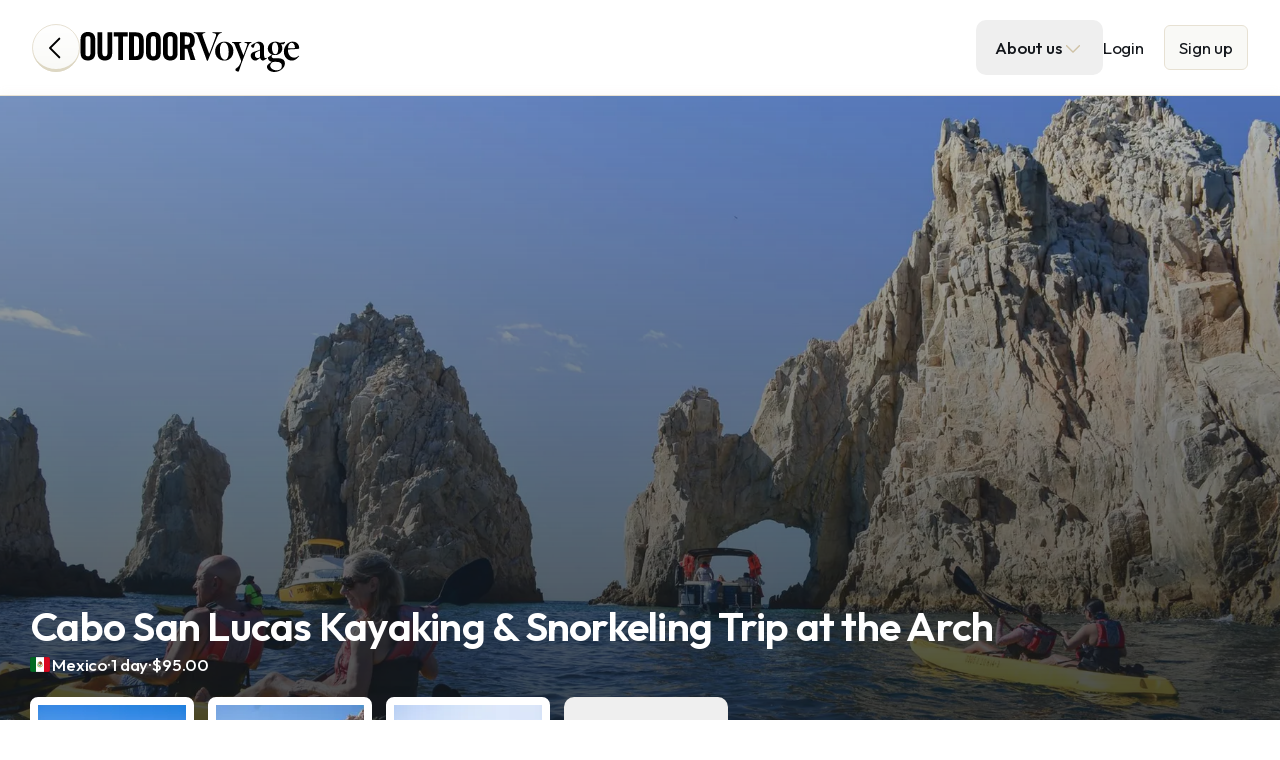

--- FILE ---
content_type: text/html; charset=utf-8
request_url: https://www.outdoorvoyage.com/adventures/cabo-san-lucas-kayaking-and-snorkeling-trip-at-the-arch
body_size: 33114
content:
<!DOCTYPE html><html class="__className_ed3508"><head><meta charSet="utf-8"/><meta name="viewport" content="width=device-width, initial-scale=1"/><link rel="stylesheet" href="/_next/static/css/dca871a95003cfc7.css" data-precedence="next"/><link rel="stylesheet" href="/_next/static/css/5f1dcfe685cfd139.css" data-precedence="next"/><link rel="stylesheet" href="/_next/static/css/f99ad43b7346ed3e.css" data-precedence="next"/><link rel="preload" as="script" fetchPriority="low" href="/_next/static/chunks/webpack-0f0b9dea97177392.js"/><script src="/_next/static/chunks/fd9d1056-26722886bde1fd05.js" async=""></script><script src="/_next/static/chunks/7023-5fd898343b6da78f.js" async=""></script><script src="/_next/static/chunks/main-app-b8d8f654a4c3de8b.js" async=""></script><script src="/_next/static/chunks/c16f53c3-51fc684c8614027d.js" async=""></script><script src="/_next/static/chunks/e99863e0-f3eb02d7dd11a307.js" async=""></script><script src="/_next/static/chunks/231-14d5a109827fbc43.js" async=""></script><script src="/_next/static/chunks/8173-6340922a010fb460.js" async=""></script><script src="/_next/static/chunks/6482-24752f39dccb070c.js" async=""></script><script src="/_next/static/chunks/7776-e37339702de4cddf.js" async=""></script><script src="/_next/static/chunks/7070-37e53a3ecf0d9d28.js" async=""></script><script src="/_next/static/chunks/4245-dac4b9f7fb737eb9.js" async=""></script><script src="/_next/static/chunks/515-089ca04d77010915.js" async=""></script><script src="/_next/static/chunks/9792-29d03dbd4ece7528.js" async=""></script><script src="/_next/static/chunks/2814-ec6fde4e8aeaf479.js" async=""></script><script src="/_next/static/chunks/7753-5e4fd990ac08e7b9.js" async=""></script><script src="/_next/static/chunks/9490-adb915f7af3825d5.js" async=""></script><script src="/_next/static/chunks/2528-4728eeba81578fe4.js" async=""></script><script src="/_next/static/chunks/9450-09246fba0b06068f.js" async=""></script><script src="/_next/static/chunks/9109-378ea6cd6027e57b.js" async=""></script><script src="/_next/static/chunks/7646-4baee9bcc242e7c5.js" async=""></script><script src="/_next/static/chunks/2193-eb89e6ee44fc3f03.js" async=""></script><script src="/_next/static/chunks/1617-7d6137371873aff4.js" async=""></script><script src="/_next/static/chunks/5923-4d4b51ff729cb0d6.js" async=""></script><script src="/_next/static/chunks/4790-beb63c09f0aa6aed.js" async=""></script><script src="/_next/static/chunks/4781-0e954b3197f1cf86.js" async=""></script><script src="/_next/static/chunks/387-15612924243cb8ba.js" async=""></script><script src="/_next/static/chunks/5086-8681e7015eafebd3.js" async=""></script><script src="/_next/static/chunks/7209-1b319521c2130b30.js" async=""></script><script src="/_next/static/chunks/5474-35ac146544298504.js" async=""></script><script src="/_next/static/chunks/493-de66b9a03341f522.js" async=""></script><script src="/_next/static/chunks/4480-8ad41c32ed14c4a8.js" async=""></script><script src="/_next/static/chunks/5272-4ad1a09a5b529541.js" async=""></script><script src="/_next/static/chunks/2563-2f023b1c521344ef.js" async=""></script><script src="/_next/static/chunks/3997-ecdc148358d1a6b3.js" async=""></script><script src="/_next/static/chunks/8112-7e7d20fc35453b5f.js" async=""></script><script src="/_next/static/chunks/4454-8580ea7e35cc1926.js" async=""></script><script src="/_next/static/chunks/1421-efc2316737da8652.js" async=""></script><script src="/_next/static/chunks/app/layout-7d224dab4563da15.js" async=""></script><script src="/_next/static/chunks/5765-889341f37be499c9.js" async=""></script><script src="/_next/static/chunks/251-8b6e5a8d478a643c.js" async=""></script><script src="/_next/static/chunks/app/%5Blocale%5D/(public)/(home)/page-821a2176f6b6095d.js" async=""></script><script src="/_next/static/chunks/app/not-found-d6292eb87e154255.js" async=""></script><script src="/_next/static/chunks/9397-2b8e6aac9e16c378.js" async=""></script><script src="/_next/static/chunks/app/%5Blocale%5D/(public)/layout-29bf6d707d5a1198.js" async=""></script><script src="/_next/static/chunks/c36f3faa-65132148578b1a23.js" async=""></script><script src="/_next/static/chunks/89374596-66c5c07b7e50132b.js" async=""></script><script src="/_next/static/chunks/2570-841acf98184347a1.js" async=""></script><script src="/_next/static/chunks/8919-9f6c11244d4a5bfd.js" async=""></script><script src="/_next/static/chunks/1121-0cc1bbb41db2873d.js" async=""></script><script src="/_next/static/chunks/app/%5Blocale%5D/(public)/adventures/%5B...slug%5D/page-a3b679419fef44cc.js" async=""></script><link rel="preload" href="https://www.googletagmanager.com/gtag/js?id=G-VTKVWVQ2GP" as="script"/><title>Outdoor Voyage | Cabo San Lucas Kayaking &amp; Snorkeling Trip at the Arch</title><meta name="description" content="Come with us on a Cabo San Lucas kayaking and snorkeling trip at The Arch, the famous Baja Peninsula landmark where the Pacific Ocean joins the celestial eme..."/><meta property="og:title" content="Outdoor Voyage | Cabo San Lucas Kayaking &amp; Snorkeling Trip at the Arch"/><meta property="og:description" content="Come with us on a Cabo San Lucas kayaking and snorkeling trip at The Arch, the famous Baja Peninsula landmark where the Pacific Ocean joins the celestial eme..."/><meta property="og:image" content="https://cdn-pub.prod.outdoorvoyage.com/operators/018f3960-656f-7478-8bfb-d8b18f34cdc1/adventures/018f3a69-6e9e-76c4-8358-47e8385a5ba9/covers/IYEaOdIWSdIs.jpg"/><meta name="twitter:card" content="summary_large_image"/><meta name="twitter:title" content="Outdoor Voyage | Cabo San Lucas Kayaking &amp; Snorkeling Trip at the Arch"/><meta name="twitter:description" content="Come with us on a Cabo San Lucas kayaking and snorkeling trip at The Arch, the famous Baja Peninsula landmark where the Pacific Ocean joins the celestial eme..."/><meta name="twitter:image" content="https://cdn-pub.prod.outdoorvoyage.com/operators/018f3960-656f-7478-8bfb-d8b18f34cdc1/adventures/018f3a69-6e9e-76c4-8358-47e8385a5ba9/covers/IYEaOdIWSdIs.jpg"/><link rel="icon" href="/favicon.ico" type="image/x-icon" sizes="16x16"/><meta name="next-size-adjust"/><script src="/_next/static/chunks/polyfills-78c92fac7aa8fdd8.js" noModule=""></script></head><body class="__variable_ed3508 flex min-h-screen flex-col justify-start font-primary text-medium"><div><header class="sticky top-0 z-50 h-fit border-b border-solid border-primary-light border-opacity-20 bg-white bg-opacity-0 transition-colors hover:bg-opacity-100  !border-opacity-100 bg-opacity-100"><div class="max-w-8xl z-10 mx-auto h-full px-2 backdrop-blur-sm sm:px-4 lg:divide-y lg:divide-gray-200 lg:px-8"><div class="grid h-fit grid-cols-[1fr_50px] items-center justify-between gap-2.5 px-3 py-5 md:h-[95px] md:grid-cols-2  md:px-0 md:py-0"><div class="flex w-fit items-center gap-2.5 rounded-2lg border border-primary-light bg-light-50 px-3.5 py-3 md:hidden"><button class="group relative w-fit outline-blue-500 tracking-normal flex items-center justify-center leading-none transition-opacity opacity-100 hover:opacity-80 border border-transparent text-primary rounded-2lg h-fit p-0"><div class="flex items-center gap-2 text-center text-button-medium "><svg width="24" height="24" viewBox="0 0 24 24" fill="none" xmlns="http://www.w3.org/2000/svg" class="opacity-40"><path d="M4.5 18.7656H20.5" stroke="black" stroke-width="2" stroke-linecap="round" stroke-linejoin="round"></path><path d="M4.5 4.76562H20.5" stroke="black" stroke-width="2" stroke-linecap="round" stroke-linejoin="round"></path><path d="M4.5 11.7656H20.5" stroke="black" stroke-width="2" stroke-linecap="round" stroke-linejoin="round"></path></svg></div></button><div class="h-6 w-[1px] border-r border-primary-light "></div><a class="group relative w-fit outline-blue-500 tracking-normal flex items-center justify-center leading-none transition-opacity hover:opacity-80 border border-transparent text-black rounded-2lg h-fit p-0 opacity-40" href="/login"><div class="flex items-center gap-2 text-center text-button-medium "><svg width="24" height="24" viewBox="0 0 32 32" fill="none" xmlns="http://www.w3.org/2000/svg"><path d="M16.229 19.576C18.6783 19.576 20.669 17.584 20.669 15.1347C20.669 12.6854 18.6783 10.6934 16.229 10.6934C13.7797 10.6934 11.7891 12.6854 11.7891 15.1347C11.7891 17.584 13.7797 19.576 16.229 19.576Z" fill="#14171C"></path><path fill-rule="evenodd" clip-rule="evenodd" d="M16.1992 29C9.03122 29 3.19922 23.168 3.19922 16C3.19922 8.832 9.03122 3 16.1992 3C23.3672 3 29.1992 8.832 29.1992 16C29.1992 23.168 23.3672 29 16.1992 29ZM16.1992 5C10.1339 5 5.19922 9.93467 5.19922 16C5.19922 19.5543 6.89381 22.7204 9.51747 24.7327C10.2855 22.7517 12.4426 21.1197 16.2283 21.1197C19.9987 21.1197 22.1527 22.7328 22.9286 24.6959C25.5251 22.682 27.1992 19.5328 27.1992 16C27.1992 9.93467 22.2646 5 16.1992 5Z" fill="#14171C"></path></svg></div></a><div class="h-6 w-[1px] border-r border-primary-light "></div><form><div data-headlessui-state=""><div class="relative"><div class="relative flex w-full items-center justify-center transition-opacity"><label class="flex w-full transition-all"><label class="sr-only">Search</label><div class="flex w-full items-center rounded-2lg border border-primary-light bg-white px-5 py-1.5 pr-1.5 text-medium transition-all duration-[400ms] focus:border-primary-light focus:bg-white gap-1.5 border-0 !bg-transparent !p-0"><svg width="24" height="24" viewBox="0 0 24 24" fill="none" stroke="#f5701f" xmlns="http://www.w3.org/2000/svg"><g filter=""><path d="M17.8176 17.5838L21.2426 21M12.0894 3C16.7384 3 20.5069 6.76847 20.5069 11.4175C20.5069 16.0666 16.7384 19.836 12.0894 19.836C7.44034 19.836 3.67188 16.0666 3.67188 11.4175C3.67188 6.76847 7.44034 3 12.0894 3Z" stroke-width="1.5" stroke-linecap="round" stroke-linejoin="round"></path><path opacity="0.5" d="M13.7891 6.74023C15.1873 7.16544 16.2927 8.25326 16.7412 9.6398" stroke-width="1.5" stroke-linecap="round" stroke-linejoin="round"></path></g><defs><filter id="filter0_d_2505_93424" x="2.92188" y="2.25" width="19.0703" height="20.8278" filterUnits="userSpaceOnUse" color-interpolation-filters="sRGB"><feFlood flood-opacity="0" result="BackgroundImageFix"></feFlood><feColorMatrix in="SourceAlpha" type="matrix" values="0 0 0 0 0 0 0 0 0 0 0 0 0 0 0 0 0 0 127 0" result="hardAlpha"></feColorMatrix><feOffset dy="1.3278"></feOffset><feComposite in2="hardAlpha" operator="out"></feComposite><feColorMatrix type="matrix" values="0 0 0 0 0.513965 0 0 0 0 0.290354 0 0 0 0 0.147104 0 0 0 0.3 0"></feColorMatrix><feBlend mode="darken" in2="BackgroundImageFix" result="effect1_dropShadow_2505_93424"></feBlend><feBlend mode="normal" in="SourceGraphic" in2="effect1_dropShadow_2505_93424" result="shape"></feBlend></filter></defs></svg><input placeholder="Find adventure" autoComplete="off" class="h-fit w-full border-0 p-0 !ring-0 !bg-transparent" name="keyword" value=""/></div></label></div><button class="absolute w-full" type="button" aria-expanded="false" data-headlessui-state=""></button></div></div><span hidden="" style="position:fixed;top:1px;left:1px;width:1px;height:0;padding:0;margin:-1px;overflow:hidden;clip:rect(0, 0, 0, 0);white-space:nowrap;border-width:0;display:none"></span></form></div><div class=" flex h-[66px] w-full items-center justify-center gap-3.5 overflow-hidden md:col-span-1 md:h-full md:justify-start justify-start"><div class="relative z-10 flex h-full w-full items-center md:max-w-[300px] md:justify-start lg:px-0 justify-end"><a class="translate-y-0 transition-transform" href="/"><svg width="221" height="58" viewBox="0 0 221 58" fill="none" xmlns="http://www.w3.org/2000/svg" class="hidden w-full md:block"><path d="M5.38101 34.2678C5.38101 35.3189 5.55912 36.0939 5.91867 36.594C6.27739 37.0933 6.94392 37.3436 7.91788 37.3436C8.89183 37.3436 9.55713 37.0933 9.91668 36.594C10.2754 36.0939 10.4552 35.3189 10.4552 34.2678V20.1986C10.4552 19.1483 10.2754 18.3729 9.91668 17.8728C9.55713 17.3735 8.89183 17.1236 7.91788 17.1236C6.94392 17.1236 6.27739 17.3735 5.91867 17.8728C5.55912 18.3729 5.38101 19.1483 5.38101 20.1986V34.2678ZM0.614258 20.0835C0.614258 19.1095 0.761081 18.1873 1.0564 17.3155C1.35046 16.4446 1.79886 15.6888 2.40158 15.0473C3.00306 14.407 3.75928 13.9011 4.66942 13.529C5.57872 13.1578 6.66237 12.9717 7.91788 12.9717C9.17339 12.9717 10.2558 13.1578 11.1663 13.529C12.0757 13.9011 12.8315 14.407 13.4342 15.0473C14.0356 15.6888 14.4853 16.4446 14.7793 17.3155C15.0734 18.1873 15.2215 19.1095 15.2215 20.0835V34.3837C15.2215 35.3577 15.0734 36.2804 14.7793 37.1513C14.4853 38.023 14.0356 38.7788 13.4342 39.4191C12.8315 40.0602 12.0757 40.5661 11.1663 40.9374C10.2558 41.3086 9.17339 41.4951 7.91788 41.4951C6.66237 41.4951 5.57872 41.3086 4.66942 40.9374C3.75928 40.5661 3.00306 40.0602 2.40158 39.4191C1.79886 38.7788 1.35046 38.023 1.0564 37.1513C0.761081 36.2804 0.614258 35.3577 0.614258 34.3837V20.0835Z" fill="black"></path><path d="M17.5908 13.3559H22.3571V34.3065C22.3571 36.3316 23.2026 37.3436 24.894 37.3436C26.5858 37.3436 27.4313 36.3316 27.4313 34.3065V13.3559H32.1977V34.1147C32.1977 36.5235 31.5502 38.3563 30.2572 39.6118C28.9621 40.8674 27.1747 41.4951 24.894 41.4951C22.6137 41.4951 20.8255 40.8674 19.5311 39.6118C18.2368 38.3563 17.5908 36.5235 17.5908 34.1147V13.3559Z" fill="black"></path><path d="M38.2624 17.5073H33.6504V13.3553H47.6432V17.5073H43.03V41.1104H38.2624V17.5073Z" fill="black"></path><path d="M53.8806 37.189H55.5332C56.8149 37.189 57.7055 36.9071 58.2052 36.3436C58.7044 35.7801 58.9547 34.7674 58.9547 33.3066V21.159C58.9547 19.6987 58.7044 18.686 58.2052 18.1225C57.7055 17.5589 56.8149 17.277 55.5332 17.277H53.8806V37.189ZM49.1143 13.3553H56.1872C58.6731 13.3553 60.5502 14.0348 61.8183 15.3929C63.087 16.7519 63.7215 18.8661 63.7215 21.7359V32.7298C63.7215 35.6007 63.087 37.7146 61.8183 39.0723C60.5502 40.4313 58.6731 41.1104 56.1872 41.1104H49.1143V13.3553Z" fill="black"></path><path d="M70.8271 34.2678C70.8271 35.3189 71.0056 36.0939 71.3652 36.594C71.724 37.0933 72.3892 37.3436 73.3631 37.3436C74.3371 37.3436 75.0032 37.0933 75.3633 36.594C75.7219 36.0939 75.9013 35.3189 75.9013 34.2678V20.1986C75.9013 19.1483 75.7219 18.3729 75.3633 17.8728C75.0032 17.3735 74.3371 17.1236 73.3631 17.1236C72.3892 17.1236 71.724 17.3735 71.3652 17.8728C71.0056 18.3729 70.8271 19.1483 70.8271 20.1986V34.2678ZM66.0596 20.0835C66.0596 19.1095 66.2076 18.1873 66.5016 17.3155C66.7957 16.4446 67.2449 15.6888 67.8469 15.0473C68.4495 14.407 69.2058 13.9011 70.116 13.529C71.0253 13.1578 72.1076 12.9717 73.3631 12.9717C74.6187 12.9717 75.7019 13.1578 76.6125 13.529C77.5217 13.9011 78.2776 14.407 78.8794 15.0473C79.4822 15.6888 79.9306 16.4446 80.2247 17.3155C80.52 18.1873 80.6668 19.1095 80.6668 20.0835V34.3837C80.6668 35.3577 80.52 36.2804 80.2247 37.1513C79.9306 38.023 79.4822 38.7788 78.8794 39.4191C78.2776 40.0602 77.5217 40.5661 76.6125 40.9374C75.7019 41.3086 74.6187 41.4951 73.3631 41.4951C72.1076 41.4951 71.0253 41.3086 70.116 40.9374C69.2058 40.5661 68.4495 40.0602 67.8469 39.4191C67.2449 38.7788 66.7957 38.023 66.5016 37.1513C66.2076 36.2804 66.0596 35.3577 66.0596 34.3837V20.0835Z" fill="black"></path><path d="M87.7724 34.2678C87.7724 35.3189 87.9505 36.0939 88.3106 36.594C88.6693 37.0933 89.3345 37.3436 90.3085 37.3436C91.2825 37.3436 91.949 37.0933 92.3086 36.594C92.6672 36.0939 92.8466 35.3189 92.8466 34.2678V20.1986C92.8466 19.1483 92.6672 18.3729 92.3086 17.8728C91.949 17.3735 91.2825 17.1236 90.3085 17.1236C89.3345 17.1236 88.6693 17.3735 88.3106 17.8728C87.9505 18.3729 87.7724 19.1483 87.7724 20.1986V34.2678ZM83.0049 20.0835C83.0049 19.1095 83.153 18.1873 83.4471 17.3155C83.7411 16.4446 84.1908 15.6888 84.7922 15.0473C85.395 14.407 86.1512 13.9011 87.0613 13.529C87.9706 13.1578 89.053 12.9717 90.3085 12.9717C91.564 12.9717 92.6477 13.1578 93.5578 13.529C94.4671 13.9011 95.2234 14.407 95.8249 15.0473C96.4275 15.6888 96.8759 16.4446 97.17 17.3155C97.4653 18.1873 97.6122 19.1095 97.6122 20.0835V34.3837C97.6122 35.3577 97.4653 36.2804 97.17 37.1513C96.8759 38.023 96.4275 38.7788 95.8249 39.4191C95.2234 40.0602 94.4671 40.5661 93.5578 40.9374C92.6477 41.3086 91.564 41.4951 90.3085 41.4951C89.053 41.4951 87.9706 41.3086 87.0613 40.9374C86.1512 40.5661 85.395 40.0602 84.7922 39.4191C84.1908 38.7788 83.7411 38.023 83.4471 37.1513C83.153 36.2804 83.0049 35.3577 83.0049 34.3837V20.0835Z" fill="black"></path><path d="M104.772 25.8103H106.464C107.104 25.8103 107.649 25.7469 108.098 25.6184C108.546 25.4904 108.911 25.2596 109.194 24.9268C109.475 24.5935 109.68 24.1515 109.809 23.6004C109.936 23.0498 110 22.3641 110 21.5432C110 19.9035 109.731 18.7827 109.194 18.1801C108.656 17.5782 107.745 17.277 106.464 17.277H104.772V25.8103ZM104.772 41.1104H100.007V13.3553H106.695C109.361 13.3553 111.371 13.9839 112.731 15.2394C114.089 16.4953 114.767 18.5972 114.767 21.5432C114.767 22.6715 114.671 23.6325 114.479 24.4267C114.287 25.2213 114.03 25.8941 113.711 26.4451C113.39 26.9961 113.031 27.4383 112.634 27.7707C112.236 28.1044 111.833 28.3609 111.423 28.5398L115.459 41.1104H110.617L107.233 29.616C106.925 29.6677 106.547 29.6995 106.099 29.7124C105.65 29.7257 105.208 29.7319 104.772 29.7319V41.1104Z" fill="black"></path><path d="M141.854 13.9476C138.88 14.3893 138.481 15.0709 136.75 19.1594C135.204 22.8646 130.995 33.41 127.82 41.751H126.944C124.236 34.2792 120.472 24.2669 118.431 18.7285C116.985 14.9252 116.553 14.4169 113.724 13.9476V13.3519H125.188V13.9476C122.076 14.5023 122.067 15.1668 122.691 16.9838C123.565 19.6336 127.316 29.6693 129.271 34.8753C130.814 31.0191 133.839 22.8404 135.553 18.137C136.688 15.032 136.506 14.5023 132.496 13.9476V13.3519H141.854V13.9476Z" fill="black"></path><path d="M143.847 23.5602C141.385 23.5602 139.89 26.2352 139.89 31.0353C139.89 36.7023 141.842 40.6956 144.762 40.6956C146.785 40.6956 148.658 39.2436 148.658 32.7776C148.658 27.3051 146.845 23.5602 143.847 23.5602ZM144.416 22.6075C149.803 22.6075 153.402 26.9017 153.402 31.8149C153.402 38.3185 148.748 41.6221 144.483 41.6221C138.118 41.6221 135.118 36.7773 135.118 32.3313C135.118 26.0988 140.093 22.6075 144.416 22.6075Z" fill="black"></path><path d="M171.568 23.7003C169.687 24.1699 169.389 24.539 168.337 26.9521C167.182 29.5916 165.878 32.9309 163.247 39.7719C160.713 46.4449 159.841 49.1757 159.201 51.4219C158.932 52.3596 158.52 52.6182 157.979 52.6182C156.713 52.6182 155.372 51.6805 155.372 50.5489C155.372 50.1518 155.543 49.7972 156.425 49.1845C158.094 48.0078 158.977 47.1945 159.945 45.164C160.509 43.9318 160.911 43.0993 161.113 42.4652C161.23 42.1361 160.965 41.3524 160.698 40.5924C158.823 35.4102 156.256 29.4059 155.171 26.6617C154.325 24.6379 154.099 24.1145 152.071 23.7003V23.1196H161.162V23.7003C158.932 24.1999 158.817 24.5115 159.428 26.0812L163.418 36.3921C164.644 33.0594 166.25 28.9638 167.028 26.303C167.541 24.695 167.339 24.2554 164.569 23.7003V23.1196H171.568V23.7003Z" fill="black"></path><path d="M180.093 31.3612C179.424 31.7474 178.202 32.1855 177.215 32.6848C175.695 33.4644 174.865 34.248 174.865 35.7576C174.865 38.0166 176.265 39.0437 177.592 39.0437C178.341 39.0437 179.251 38.8389 180.036 38.0914C180.036 35.7639 180.093 33.748 180.093 31.3612ZM183.328 41.623C182.425 41.623 181.686 41.339 181.101 40.7692C180.647 40.2991 180.305 39.7056 180.135 38.8746C178.708 39.9579 176.514 41.623 175.671 41.623C172.7 41.623 170.725 39.1054 170.725 36.6757C170.725 34.6985 171.694 33.6287 173.645 32.9454C175.951 32.1062 179.039 31.2778 180.093 30.5091V28.4232C180.093 25.6259 178.516 24.1185 176.905 24.1185C176.135 24.1185 175.55 24.4297 175.109 24.9982C174.749 25.455 174.421 26.358 174.067 27.772C173.868 28.5361 173.509 28.7606 173.061 28.7606C171.963 28.7606 171.094 27.8141 171.094 26.9598C171.094 26.5353 171.448 26.0827 172.258 25.5271C174.034 24.34 176.829 22.9376 178.497 22.6085C180.078 22.6085 181.163 23.1037 182.058 23.7448C183.69 25.0808 184.117 26.6846 184.117 29.1764V36.6265C184.117 38.4822 184.772 39.11 185.555 39.11C185.945 39.11 186.329 39.0369 186.657 38.8492L186.886 39.4879L183.328 41.623Z" fill="black"></path><path d="M194.822 23.5024C193.148 23.5024 191.984 25.422 191.984 28.8148C191.984 32.5433 193.235 35.2379 195.423 35.2083C197.144 35.1778 198.218 33.4444 198.218 29.7137C198.218 26.2354 196.98 23.5024 194.822 23.5024ZM195.579 42.8627C193.498 42.8627 192.819 42.9632 192.462 43.1918C191.027 44.1395 190.284 45.239 190.284 46.6251C190.284 49.036 192.716 51.2546 196.396 51.2546C200.824 51.2546 201.82 49.091 201.82 46.7961C201.82 45.0596 200.829 43.9476 199.472 43.3753C198.52 42.9758 197.437 42.8627 195.579 42.8627ZM194.98 36.0896C190.807 36.0896 187.814 33.2904 187.814 29.669C187.814 25.1297 191.763 22.6077 195.35 22.6077C196.755 22.6077 198.126 22.9941 199.472 23.7052C200.676 23.8162 203.601 23.3595 205.027 22.8213L205.184 22.9941C204.883 23.7886 204.093 25.0057 203.677 25.3774C203.02 25.3774 201.702 25.3645 200.989 25.3069C201.829 26.2437 202.33 27.7028 202.33 29.2252C202.33 33.7409 198.441 36.0896 194.98 36.0896ZM192.665 35.6754C191.828 36.4504 191.671 37.1791 191.671 37.58C191.671 38.3959 192.398 39.346 194.216 39.346C195.444 39.346 197.112 39.3315 198.725 39.3315C201.988 39.3315 204.917 40.7809 204.917 44.4707C204.917 48.9313 199.889 52.9756 194.4 52.9756C189.367 52.9756 186.972 50.0562 186.972 47.7075C186.972 46.8107 187.312 46.1533 188.062 45.5151C188.788 44.8569 190.168 43.845 191.638 42.8777C189.906 42.2971 188.881 41.4153 188.342 40.4606C187.988 39.8499 187.761 38.9873 187.831 38.4493C188.97 37.7531 191.115 36.4141 191.982 35.3338L192.665 35.6754Z" fill="black"></path><path d="M211.541 23.7336C209.781 23.7336 208.319 25.3974 207.985 29.2748C209.993 29.3048 212.764 29.2895 214.173 29.1468C214.664 29.1039 214.945 29.0017 214.945 28.519C214.945 26.1211 213.707 23.7336 211.541 23.7336ZM219.156 37.107C216.622 40.5723 213.571 41.623 212.153 41.623C206.92 41.623 203.85 37.3952 203.85 32.7402C203.85 29.7704 204.953 27.2552 206.718 25.3887C208.548 23.4561 210.728 22.6085 212.736 22.6085C216.644 22.6085 219.129 25.585 219.158 28.7046C219.158 29.3729 219.114 29.6744 218.943 29.7166C217.771 29.9881 212.497 30.3277 207.885 30.4686C207.869 36.274 211.127 38.6636 214.103 38.6636C215.595 38.6636 217.178 38.2044 218.785 36.6243L219.156 37.107Z" fill="black"></path></svg><svg width="46" height="46" viewBox="0 0 46 46" fill="none" xmlns="http://www.w3.org/2000/svg" class="md:hidden"><path d="M5.99744 25.3645C5.99744 26.6165 6.21004 27.5391 6.63816 28.1347C7.06539 28.7299 7.85756 29.028 9.01732 29.028C10.1771 29.028 10.9703 28.7299 11.399 28.1347C11.8261 27.5391 12.0397 26.6165 12.0397 25.3645V8.60732C12.0397 7.35586 11.8261 6.43239 11.399 5.83718C10.9703 5.24197 10.1771 4.94436 9.01732 4.94436C7.85756 4.94436 7.06539 5.24197 6.63816 5.83718C6.21004 6.43239 5.99744 7.35586 5.99744 8.60732V25.3645ZM0.320312 8.47022C0.320312 7.3102 0.496548 6.21122 0.846727 5.17291C1.19691 4.13612 1.73184 3.23543 2.4486 2.47183C3.16625 1.70925 4.06675 1.10616 5.1506 0.663433C6.23343 0.221352 7.52225 -0.000324249 9.01732 -0.000324249C10.5124 -0.000324249 11.8022 0.221352 12.8866 0.663433C13.9693 1.10616 14.8694 1.70925 15.586 2.47183C16.3038 3.23543 16.8377 4.13612 17.1879 5.17291C17.5396 6.21122 17.7144 7.3102 17.7144 8.47022V25.5021C17.7144 26.6622 17.5396 27.7616 17.1879 28.7984C16.8377 29.8367 16.3038 30.7374 15.586 31.5C14.8694 32.2631 13.9693 32.8662 12.8866 33.3084C11.8022 33.7505 10.5124 33.9722 9.01732 33.9722C7.52225 33.9722 6.23343 33.7505 5.1506 33.3084C4.06675 32.8662 3.16625 32.2631 2.4486 31.5C1.73184 30.7374 1.19691 29.8367 0.846727 28.7984C0.496548 27.7616 0.320312 26.6622 0.320312 25.5021V8.47022Z" fill="black"></path><path d="M46.0008 12.8851C42.4618 13.4111 41.986 14.2229 39.9238 19.0926C38.0835 23.5056 33.0719 36.0658 29.2906 46H28.249C25.0245 37.1012 20.5419 25.1759 18.1116 18.5789C16.3905 14.0496 15.8764 13.4439 12.5039 12.8851V12.1752H26.1554V12.8851C22.4511 13.5458 22.4417 14.3372 23.1828 16.5012C24.2233 19.657 28.6911 31.61 31.0205 37.8112C32.8559 33.2182 36.4593 23.4769 38.5007 17.8749C39.8502 14.1767 39.6341 13.5458 34.8599 12.8851V12.1752H46.0008V12.8851Z" fill="#F5701F"></path></svg></a><div role="button" class="absolute inset-0 top-[calc(50%-35px)] flex h-[70px] translate-y-[200%] items-center gap-6 rounded-2lg bg-black p-3 text-white transition-transform "><div class="inline-grid"><p class="truncate text-small opacity-60">Add adventure</p><p class="truncate text-button-medium"></p></div><button class="group relative transition-colors outline-blue-500 tracking-normal items-center justify-center leading-none bg-btn-black border-[#3B4658] text-white [text-shadow:0px_1.328px_0px_rgba(0,0,0,0.3)] border after:transition-colors after:inset-y-[-1px] after:inset-x-[0px] after:absolute after:z-10 after:border-b-[2.5px] after:rounded-2lg after:border-black hover:bg-btn-white hover:after:border-[#ddd7c3] hover:border-primary-light hover:text-black rounded-2lg ml-auto h-10 w-10 p-2 hidden" type="button"><div class="flex items-center gap-2 text-center text-button-medium "><svg width="24" height="24" viewBox="0 0 24 24" stroke="#F37321" xmlns="http://www.w3.org/2000/svg" class="stroke-white group-hover:stroke-black"><path d="M6 6L18 18" stroke-width="1.5" stroke-linecap="round" stroke-linejoin="round"></path><path d="M18 6L6 18" stroke-width="1.5" stroke-linecap="round" stroke-linejoin="round"></path></svg></div></button></div></div></div><div class="relative hidden items-center justify-end gap-2.5 text-white md:flex lg:gap-5 !text-main-menu-link"><a class="hidden flex-shrink-0 text-button-medium 2xl:block" href="/our-story">Our Story</a><div class="relative hidden 2xl:block" data-headlessui-state=""><button class="flex items-center gap-3 rounded-2lg border border-transparent px-[18px] py-[14px] transition-colors" id="headlessui-menu-button-:R3kr2puuubtsilba:" type="button" aria-haspopup="menu" aria-expanded="false" data-headlessui-state=""><div class="flex items-center gap-1 text-button-medium">For Professionals<svg width="22" height="22" viewBox="0 0 32 32" stroke="black" fill="none" xmlns="http://www.w3.org/2000/svg" class="stroke-primary-medium transition-transform" style="transform:rotate(90deg)"><path d="M12.6641 25.333L21.9974 15.9997L12.6641 6.66632" stroke-width="1.9917" stroke-linecap="round" stroke-linejoin="round"></path></svg></div></button></div><div class="relative 2xl:hidden" data-headlessui-state=""><button class="flex items-center gap-3 rounded-2lg border border-transparent px-[18px] py-[14px] transition-colors" id="headlessui-menu-button-:R3mr2puuubtsilba:" type="button" aria-haspopup="menu" aria-expanded="false" data-headlessui-state=""><div class="flex flex-wrap items-center justify-center gap-1 text-button-medium">About us<svg width="22" height="22" viewBox="0 0 32 32" stroke="black" fill="none" xmlns="http://www.w3.org/2000/svg" class="stroke-primary-medium transition-transform" style="transform:rotate(90deg)"><path d="M12.6641 25.333L21.9974 15.9997L12.6641 6.66632" stroke-width="1.9917" stroke-linecap="round" stroke-linejoin="round"></path></svg></div></button></div><a class="mr-5 inline-flex items-center justify-center" href="/login">Login</a><a class="inline-flex shrink-0 items-center justify-center rounded-md border border-primary-light bg-light-50 px-[14px] py-2 text-black" href="/register">Sign up</a></div></div></div></header><div><div class="relative mt-[-110px] h-[510px] w-full md:h-[905px]"><div class="relative !absolute w-full h-full"><img alt="Cabo San Lucas Kayaking &amp; Snorkeling Trip at the Arch" loading="lazy" decoding="async" data-nimg="fill" class="object-cover" style="position:absolute;height:100%;width:100%;left:0;top:0;right:0;bottom:0;color:transparent" sizes="100vw" srcSet="/_next/image?url=https%3A%2F%2Fcdn-pub.prod.outdoorvoyage.com%2Foperators%2F018f3960-656f-7478-8bfb-d8b18f34cdc1%2Fadventures%2F018f3a69-6e9e-76c4-8358-47e8385a5ba9%2Fcovers%2FIYEaOdIWSdIs.jpg&amp;w=640&amp;q=75 640w, /_next/image?url=https%3A%2F%2Fcdn-pub.prod.outdoorvoyage.com%2Foperators%2F018f3960-656f-7478-8bfb-d8b18f34cdc1%2Fadventures%2F018f3a69-6e9e-76c4-8358-47e8385a5ba9%2Fcovers%2FIYEaOdIWSdIs.jpg&amp;w=750&amp;q=75 750w, /_next/image?url=https%3A%2F%2Fcdn-pub.prod.outdoorvoyage.com%2Foperators%2F018f3960-656f-7478-8bfb-d8b18f34cdc1%2Fadventures%2F018f3a69-6e9e-76c4-8358-47e8385a5ba9%2Fcovers%2FIYEaOdIWSdIs.jpg&amp;w=828&amp;q=75 828w, /_next/image?url=https%3A%2F%2Fcdn-pub.prod.outdoorvoyage.com%2Foperators%2F018f3960-656f-7478-8bfb-d8b18f34cdc1%2Fadventures%2F018f3a69-6e9e-76c4-8358-47e8385a5ba9%2Fcovers%2FIYEaOdIWSdIs.jpg&amp;w=1080&amp;q=75 1080w, /_next/image?url=https%3A%2F%2Fcdn-pub.prod.outdoorvoyage.com%2Foperators%2F018f3960-656f-7478-8bfb-d8b18f34cdc1%2Fadventures%2F018f3a69-6e9e-76c4-8358-47e8385a5ba9%2Fcovers%2FIYEaOdIWSdIs.jpg&amp;w=1200&amp;q=75 1200w, /_next/image?url=https%3A%2F%2Fcdn-pub.prod.outdoorvoyage.com%2Foperators%2F018f3960-656f-7478-8bfb-d8b18f34cdc1%2Fadventures%2F018f3a69-6e9e-76c4-8358-47e8385a5ba9%2Fcovers%2FIYEaOdIWSdIs.jpg&amp;w=1920&amp;q=75 1920w, /_next/image?url=https%3A%2F%2Fcdn-pub.prod.outdoorvoyage.com%2Foperators%2F018f3960-656f-7478-8bfb-d8b18f34cdc1%2Fadventures%2F018f3a69-6e9e-76c4-8358-47e8385a5ba9%2Fcovers%2FIYEaOdIWSdIs.jpg&amp;w=2048&amp;q=75 2048w, /_next/image?url=https%3A%2F%2Fcdn-pub.prod.outdoorvoyage.com%2Foperators%2F018f3960-656f-7478-8bfb-d8b18f34cdc1%2Fadventures%2F018f3a69-6e9e-76c4-8358-47e8385a5ba9%2Fcovers%2FIYEaOdIWSdIs.jpg&amp;w=3840&amp;q=75 3840w" src="/_next/image?url=https%3A%2F%2Fcdn-pub.prod.outdoorvoyage.com%2Foperators%2F018f3960-656f-7478-8bfb-d8b18f34cdc1%2Fadventures%2F018f3a69-6e9e-76c4-8358-47e8385a5ba9%2Fcovers%2FIYEaOdIWSdIs.jpg&amp;w=3840&amp;q=75"/><img alt="Previous Cabo San Lucas Kayaking &amp; Snorkeling Trip at the Arch" loading="lazy" decoding="async" data-nimg="fill" class="absolute inset-0 opacity-100 transition-opacity duration-500 object-cover" style="position:absolute;height:100%;width:100%;left:0;top:0;right:0;bottom:0;color:transparent" sizes="100vw" srcSet="/_next/image?url=https%3A%2F%2Fcdn-pub.prod.outdoorvoyage.com%2Foperators%2F018f3960-656f-7478-8bfb-d8b18f34cdc1%2Fadventures%2F018f3a69-6e9e-76c4-8358-47e8385a5ba9%2Fcovers%2FIYEaOdIWSdIs.jpg&amp;w=640&amp;q=75 640w, /_next/image?url=https%3A%2F%2Fcdn-pub.prod.outdoorvoyage.com%2Foperators%2F018f3960-656f-7478-8bfb-d8b18f34cdc1%2Fadventures%2F018f3a69-6e9e-76c4-8358-47e8385a5ba9%2Fcovers%2FIYEaOdIWSdIs.jpg&amp;w=750&amp;q=75 750w, /_next/image?url=https%3A%2F%2Fcdn-pub.prod.outdoorvoyage.com%2Foperators%2F018f3960-656f-7478-8bfb-d8b18f34cdc1%2Fadventures%2F018f3a69-6e9e-76c4-8358-47e8385a5ba9%2Fcovers%2FIYEaOdIWSdIs.jpg&amp;w=828&amp;q=75 828w, /_next/image?url=https%3A%2F%2Fcdn-pub.prod.outdoorvoyage.com%2Foperators%2F018f3960-656f-7478-8bfb-d8b18f34cdc1%2Fadventures%2F018f3a69-6e9e-76c4-8358-47e8385a5ba9%2Fcovers%2FIYEaOdIWSdIs.jpg&amp;w=1080&amp;q=75 1080w, /_next/image?url=https%3A%2F%2Fcdn-pub.prod.outdoorvoyage.com%2Foperators%2F018f3960-656f-7478-8bfb-d8b18f34cdc1%2Fadventures%2F018f3a69-6e9e-76c4-8358-47e8385a5ba9%2Fcovers%2FIYEaOdIWSdIs.jpg&amp;w=1200&amp;q=75 1200w, /_next/image?url=https%3A%2F%2Fcdn-pub.prod.outdoorvoyage.com%2Foperators%2F018f3960-656f-7478-8bfb-d8b18f34cdc1%2Fadventures%2F018f3a69-6e9e-76c4-8358-47e8385a5ba9%2Fcovers%2FIYEaOdIWSdIs.jpg&amp;w=1920&amp;q=75 1920w, /_next/image?url=https%3A%2F%2Fcdn-pub.prod.outdoorvoyage.com%2Foperators%2F018f3960-656f-7478-8bfb-d8b18f34cdc1%2Fadventures%2F018f3a69-6e9e-76c4-8358-47e8385a5ba9%2Fcovers%2FIYEaOdIWSdIs.jpg&amp;w=2048&amp;q=75 2048w, /_next/image?url=https%3A%2F%2Fcdn-pub.prod.outdoorvoyage.com%2Foperators%2F018f3960-656f-7478-8bfb-d8b18f34cdc1%2Fadventures%2F018f3a69-6e9e-76c4-8358-47e8385a5ba9%2Fcovers%2FIYEaOdIWSdIs.jpg&amp;w=3840&amp;q=75 3840w" src="/_next/image?url=https%3A%2F%2Fcdn-pub.prod.outdoorvoyage.com%2Foperators%2F018f3960-656f-7478-8bfb-d8b18f34cdc1%2Fadventures%2F018f3a69-6e9e-76c4-8358-47e8385a5ba9%2Fcovers%2FIYEaOdIWSdIs.jpg&amp;w=3840&amp;q=75"/></div><div class="absolute z-10 flex h-full w-full p-4 [background:linear-gradient(180deg,rgba(20,23,28,0.2)_0%,rgba(20,23,28,0.9)_100%)] md:p-[30px]"><div class="mx-auto mt-auto flex w-full max-w-[97rem] flex-wrap-reverse justify-between gap-[10px]"><div class="w-full text-white md:w-fit"><h1 class="text-bold-large-24 md:text-extra-3xl">Cabo San Lucas Kayaking &amp; Snorkeling Trip at the Arch</h1><div class="flex items-center gap-1 text-button-medium"><img alt="MX-flag" loading="lazy" width="20" height="15" decoding="async" data-nimg="1" class="rounded-sm outline outline-1 outline-offset-[-1px] outline-black/10 mr-[2px] flex-shrink-0" style="color:transparent" src="/_next/static/media/484.92a5552a.svg"/><div class="flex items-center gap-1"><div class="flex items-center gap-1"><span>Mexico</span><span class="-mt-2.5">.</span></div><div class="flex items-center gap-1"><span>1 day</span><span class="-mt-2.5">.</span></div><div class="flex items-center gap-1"><span>$95.00</span></div></div></div><div class="mt-5 grid grid-flow-col justify-center gap-2.5 md:justify-start md:gap-[14px]"><img alt="trip-img" loading="lazy" width="164" height="164" decoding="async" data-nimg="1" class="h-[100px] w-[114px] cursor-pointer rounded-lg border-[4px] border-white object-cover md:h-[164px] md:w-[164px] md:border-[8px]" style="color:transparent" srcSet="/_next/image?url=https%3A%2F%2Fcdn-pub.prod.outdoorvoyage.com%2Foperators%2F018f3960-656f-7478-8bfb-d8b18f34cdc1%2Ftrips%2F018f3a69-6e9e-76c4-8358-47e8385a5ba9%2Fimages%2FdIWNOCcWMGOn.jpg&amp;w=256&amp;q=75 1x, /_next/image?url=https%3A%2F%2Fcdn-pub.prod.outdoorvoyage.com%2Foperators%2F018f3960-656f-7478-8bfb-d8b18f34cdc1%2Ftrips%2F018f3a69-6e9e-76c4-8358-47e8385a5ba9%2Fimages%2FdIWNOCcWMGOn.jpg&amp;w=384&amp;q=75 2x" src="/_next/image?url=https%3A%2F%2Fcdn-pub.prod.outdoorvoyage.com%2Foperators%2F018f3960-656f-7478-8bfb-d8b18f34cdc1%2Ftrips%2F018f3a69-6e9e-76c4-8358-47e8385a5ba9%2Fimages%2FdIWNOCcWMGOn.jpg&amp;w=384&amp;q=75"/><img alt="trip-img" loading="lazy" width="164" height="164" decoding="async" data-nimg="1" class="h-[100px] w-[114px] cursor-pointer rounded-lg border-[4px] border-white object-cover md:h-[164px] md:w-[164px] md:border-[8px]" style="color:transparent" srcSet="/_next/image?url=https%3A%2F%2Fcdn-pub.prod.outdoorvoyage.com%2Foperators%2F018f3960-656f-7478-8bfb-d8b18f34cdc1%2Ftrips%2F018f3a69-6e9e-76c4-8358-47e8385a5ba9%2Fimages%2FHmBKOhYfeHI4.jpg&amp;w=256&amp;q=75 1x, /_next/image?url=https%3A%2F%2Fcdn-pub.prod.outdoorvoyage.com%2Foperators%2F018f3960-656f-7478-8bfb-d8b18f34cdc1%2Ftrips%2F018f3a69-6e9e-76c4-8358-47e8385a5ba9%2Fimages%2FHmBKOhYfeHI4.jpg&amp;w=384&amp;q=75 2x" src="/_next/image?url=https%3A%2F%2Fcdn-pub.prod.outdoorvoyage.com%2Foperators%2F018f3960-656f-7478-8bfb-d8b18f34cdc1%2Ftrips%2F018f3a69-6e9e-76c4-8358-47e8385a5ba9%2Fimages%2FHmBKOhYfeHI4.jpg&amp;w=384&amp;q=75"/><img alt="trip-img" loading="lazy" width="164" height="164" decoding="async" data-nimg="1" class="h-[100px] w-[114px] cursor-pointer rounded-lg border-[4px] border-white object-cover md:h-[164px] md:w-[164px] md:border-[8px]" style="color:transparent" srcSet="/_next/image?url=https%3A%2F%2Fcdn-pub.prod.outdoorvoyage.com%2Foperators%2F018f3960-656f-7478-8bfb-d8b18f34cdc1%2Ftrips%2F018f3a69-6e9e-76c4-8358-47e8385a5ba9%2Fimages%2FYpzrcSv9TwEz.jpg&amp;w=256&amp;q=75 1x, /_next/image?url=https%3A%2F%2Fcdn-pub.prod.outdoorvoyage.com%2Foperators%2F018f3960-656f-7478-8bfb-d8b18f34cdc1%2Ftrips%2F018f3a69-6e9e-76c4-8358-47e8385a5ba9%2Fimages%2FYpzrcSv9TwEz.jpg&amp;w=384&amp;q=75 2x" src="/_next/image?url=https%3A%2F%2Fcdn-pub.prod.outdoorvoyage.com%2Foperators%2F018f3960-656f-7478-8bfb-d8b18f34cdc1%2Ftrips%2F018f3a69-6e9e-76c4-8358-47e8385a5ba9%2Fimages%2FYpzrcSv9TwEz.jpg&amp;w=384&amp;q=75"/><button class="group relative h-fit w-fit transition-colors outline-blue-500 tracking-normal items-center justify-center leading-none border border-primary-light/20 p-4 backdrop-blur-[8px] text-white rounded-2lg hidden md:relative md:left-0 md:top-0 md:flex md:h-[164px] md:w-[164px]"><div class="flex items-center gap-2 text-center text-button-medium "><svg width="24" height="24" viewBox="0 0 24 24" fill="none" stroke="white" xmlns="http://www.w3.org/2000/svg"><path fill-rule="evenodd" clip-rule="evenodd" d="M14.4654 4.13672C15.2905 4.13672 16.0455 4.59207 16.4347 5.31888C16.6877 5.79272 16.965 6.27142 17.143 6.46699C17.4816 6.82212 17.9467 7.03229 18.4381 7.0498C20.1291 7.0498 21.5 8.42072 21.5 10.1117V10.1137V15.756C21.5 18.024 19.6611 19.8629 17.3941 19.8629H7.60595C5.33795 19.8629 3.5 18.024 3.5 15.756V10.1137C3.50195 8.42364 4.87189 7.05564 6.56195 7.05564C7.0533 7.03618 7.51741 6.82699 7.85697 6.47088C8.03892 6.27045 8.33178 5.77326 8.59935 5.28969C8.99243 4.57845 9.73968 4.13672 10.5531 4.13672H14.4654Z" stroke-width="1.5" stroke-linecap="round" stroke-linejoin="round"></path><path fill-rule="evenodd" clip-rule="evenodd" d="M15.5944 13.1048C15.5944 11.3972 14.2098 10.0117 12.5013 10.0117C10.7927 10.0117 9.4082 11.3972 9.4082 13.1048C9.4082 14.8133 10.7927 16.1979 12.5013 16.1979C14.2098 16.1979 15.5944 14.8133 15.5944 13.1048Z" stroke-width="1.5" stroke-linecap="round" stroke-linejoin="round"></path></svg><span class="hidden md:block">See gallery</span><span class="block md:hidden">Gallery</span></div></button></div></div><div class="absolute right-4 top-[124px] flex w-fit items-end gap-[10px] md:relative md:top-0 md:justify-start "><button class="group h-fit w-fit transition-colors outline-blue-500 tracking-normal flex items-center justify-center leading-none border border-primary-light/20 backdrop-blur-[8px] rounded-2lg relative p-4 text-black"><div class="flex items-center gap-2 text-center text-button-medium "><svg width="24" height="24" viewBox="0 0 24 24" fill="none" stroke="#F37321" xmlns="http://www.w3.org/2000/svg" class="stroke-white transition-colors group-hover:stroke-white md:stroke-black"><path d="M9.03025 13.8581L15.1774 17.4406M15.1677 7.55859L9.0293 11.1401" stroke-width="1.5" stroke-linecap="round" stroke-linejoin="round"></path><path fill-rule="evenodd" clip-rule="evenodd" d="M17.4987 3.5C18.9903 3.5 20.1987 4.70842 20.1987 6.19997C20.1987 7.69152 18.9903 8.89994 17.4987 8.89994C16.0072 8.89994 14.7988 7.69152 14.7988 6.19997C14.7988 4.70842 16.0072 3.5 17.4987 3.5Z" stroke-width="1.5" stroke-linecap="round" stroke-linejoin="round"></path><path fill-rule="evenodd" clip-rule="evenodd" d="M6.69997 9.7998C8.19152 9.7998 9.39994 11.0083 9.39994 12.4998C9.39994 13.9914 8.19152 15.1998 6.69997 15.1998C5.20842 15.1998 4 13.9914 4 12.4998C4 11.0083 5.20842 9.7998 6.69997 9.7998Z" stroke-width="1.5" stroke-linecap="round" stroke-linejoin="round"></path><path fill-rule="evenodd" clip-rule="evenodd" d="M17.4987 16.1006C18.9903 16.1006 20.1987 17.309 20.1987 18.8005C20.1987 20.2911 18.9903 21.5005 17.4987 21.5005C16.0072 21.5005 14.7988 20.2911 14.7988 18.8005C14.7988 17.309 16.0072 16.1006 17.4987 16.1006Z" stroke-width="1.5" stroke-linecap="round" stroke-linejoin="round"></path></svg><span class="hidden md:block">Share</span></div></button><button class="group relative transition-colors outline-blue-500 tracking-normal items-center justify-center leading-none border border-primary-light/20 p-4 backdrop-blur-[8px] text-white rounded-2lg flex h-auto w-auto py-3.5 md:hidden"><div class="flex items-center gap-2 text-center text-button-medium "><svg width="24" height="24" viewBox="0 0 24 24" fill="none" stroke="white" xmlns="http://www.w3.org/2000/svg"><path fill-rule="evenodd" clip-rule="evenodd" d="M14.4654 4.13672C15.2905 4.13672 16.0455 4.59207 16.4347 5.31888C16.6877 5.79272 16.965 6.27142 17.143 6.46699C17.4816 6.82212 17.9467 7.03229 18.4381 7.0498C20.1291 7.0498 21.5 8.42072 21.5 10.1117V10.1137V15.756C21.5 18.024 19.6611 19.8629 17.3941 19.8629H7.60595C5.33795 19.8629 3.5 18.024 3.5 15.756V10.1137C3.50195 8.42364 4.87189 7.05564 6.56195 7.05564C7.0533 7.03618 7.51741 6.82699 7.85697 6.47088C8.03892 6.27045 8.33178 5.77326 8.59935 5.28969C8.99243 4.57845 9.73968 4.13672 10.5531 4.13672H14.4654Z" stroke-width="1.5" stroke-linecap="round" stroke-linejoin="round"></path><path fill-rule="evenodd" clip-rule="evenodd" d="M15.5944 13.1048C15.5944 11.3972 14.2098 10.0117 12.5013 10.0117C10.7927 10.0117 9.4082 11.3972 9.4082 13.1048C9.4082 14.8133 10.7927 16.1979 12.5013 16.1979C14.2098 16.1979 15.5944 14.8133 15.5944 13.1048Z" stroke-width="1.5" stroke-linecap="round" stroke-linejoin="round"></path></svg><span class="hidden md:block">See gallery</span><span class="block md:hidden">Gallery</span></div></button></div></div></div></div><div class="mx-auto flex max-w-[97rem] flex-col justify-between gap-5 px-5 py-12 lg:flex-row"><div class="w-full max-w-[917px]"><div class="mb-10 flex flex-col gap-[30px] rounded-2lg border border-primary-light bg-light-50 p-11 md:flex-row"><div><span class="flex w-fit items-center gap-0.5 rounded-full border border-primary-light px-2.5 py-1 text-xs font-semibold uppercase"><svg width="16" height="16" viewBox="0 0 16 16" fill="none" xmlns="http://www.w3.org/2000/svg"><path fill-rule="evenodd" clip-rule="evenodd" fill="#F37321" d="M11.9658 8.54608L8.81184 7.52208L7.7865 4.36675C7.6985 4.09341 7.45517 3.91675 7.16784 3.91675C6.87984 3.91675 6.63584 4.09341 6.5465 4.36675L5.5305 7.51941L2.36917 8.54541C2.0985 8.63141 1.9165 8.88075 1.9165 9.16675C1.9165 9.45208 2.0985 9.70142 2.36784 9.78675L5.52117 10.8061L6.5465 13.9667C6.63584 14.2401 6.87917 14.4167 7.16717 14.4167C7.4545 14.4161 7.6985 14.2394 7.7865 13.9661L8.80317 10.8134L11.9638 9.78741C12.2345 9.70141 12.4172 9.45208 12.4172 9.16675C12.4172 8.88075 12.2345 8.63141 11.9658 8.54608Z"></path><path opacity="0.6" fill-rule="evenodd" clip-rule="evenodd" fill="#F37321" d="M14.2502 5.57002H13.8648V5.18335C13.8648 4.90735 13.6408 4.68335 13.3648 4.68335C13.0888 4.68335 12.8648 4.90735 12.8648 5.18335V5.57002H12.4795C12.2035 5.57002 11.9795 5.79402 11.9795 6.07002C11.9795 6.34602 12.2035 6.57002 12.4795 6.57002H12.8648V6.95002C12.8648 7.22602 13.0888 7.45002 13.3648 7.45002C13.6408 7.45002 13.8648 7.22602 13.8648 6.95002V6.57002H14.2502C14.5262 6.57002 14.7502 6.34602 14.7502 6.07002C14.7502 5.79402 14.5262 5.57002 14.2502 5.57002Z"></path><path opacity="0.6" fill-rule="evenodd" clip-rule="evenodd" fill="#F37321" d="M9.38037 3.90992H10.2084V4.73659C10.2084 5.01259 10.4324 5.23659 10.7084 5.23659C10.9844 5.23659 11.2084 5.01259 11.2084 4.73659V3.90992H12.0364C12.3124 3.90992 12.5364 3.68592 12.5364 3.40992C12.5364 3.13392 12.3124 2.90992 12.0364 2.90992H11.2084V2.08325C11.2084 1.80725 10.9844 1.58325 10.7084 1.58325C10.4324 1.58325 10.2084 1.80725 10.2084 2.08325V2.90992H9.38037C9.10437 2.90992 8.88037 3.13392 8.88037 3.40992C8.88037 3.68592 9.10437 3.90992 9.38037 3.90992Z"></path></svg> Customizable</span><h5 class="mt-3 text-[24px] font-semibold">This trip is completely customizable</h5><p class="mt-2">Customize your trip from accommodations to gear to suit your tastes. Begin by creating or adding to a voyage. We&#x27;re here to help.</p></div><div class="h-[1px] w-full border-t border-primary-light md:h-auto md:w-[1px] md:border-l"></div><div class=" flex items-center gap-2.5"><div class="relative"><div class="relative"><img alt="Profile image" loading="lazy" width="64" height="64" decoding="async" data-nimg="1" class="shrink-0 rounded-full bg-primary-light object-cover max-w-none !w-12 !h-12 h-[54px] w-[54px]" style="color:transparent" srcSet="/_next/image?url=https%3A%2F%2Fcdn-pub.prod.outdoorvoyage.com%2Foperators%2F018f3960-656f-7478-8bfb-d8b18f34cdc1%2Flogos%2F4EsUmNhi7e1r.png&amp;w=64&amp;q=75 1x, /_next/image?url=https%3A%2F%2Fcdn-pub.prod.outdoorvoyage.com%2Foperators%2F018f3960-656f-7478-8bfb-d8b18f34cdc1%2Flogos%2F4EsUmNhi7e1r.png&amp;w=128&amp;q=75 2x" src="/_next/image?url=https%3A%2F%2Fcdn-pub.prod.outdoorvoyage.com%2Foperators%2F018f3960-656f-7478-8bfb-d8b18f34cdc1%2Flogos%2F4EsUmNhi7e1r.png&amp;w=128&amp;q=75"/></div><svg width="24" height="24" viewBox="0 0 20 20" fill="none" xmlns="http://www.w3.org/2000/svg" class="absolute bottom-0 right-0"><circle cx="10" cy="10" r="5" fill="white"></circle><path fill-rule="evenodd" clip-rule="evenodd" d="M12.9858 8.79841L9.59168 12.1942C9.47418 12.3117 9.31501 12.3776 9.14918 12.3776C8.98334 12.3776 8.82418 12.3117 8.70751 12.1942L7.06004 10.5442C6.81672 10.2992 6.81672 9.90341 7.06088 9.65924C7.30588 9.41591 7.70088 9.41674 7.94505 9.66007L9.15001 10.8676L12.1017 7.91422C12.3458 7.67005 12.7417 7.67005 12.9858 7.91422C13.23 8.15838 13.23 8.55424 12.9858 8.79841ZM17.2525 8.40507L16.67 7.82255C16.4042 7.55588 16.2583 7.20088 16.2583 6.82505V5.99172C16.2583 4.75088 15.2483 3.74172 14.0083 3.74172H13.1733C12.7958 3.74172 12.4417 3.59588 12.1767 3.33088L11.5842 2.73922C10.7033 1.86588 9.27668 1.87005 8.40251 2.74838L7.82171 3.33088C7.55421 3.59672 7.20005 3.74255 6.82339 3.74255H5.98922C4.76338 3.74338 3.76338 4.73005 3.74088 5.95172C3.74004 5.96505 3.73922 5.97838 3.73922 5.99255V6.82338C3.73922 7.20005 3.59338 7.55421 3.32755 7.82005L2.73755 8.41091C2.73672 8.41341 2.73422 8.41424 2.73255 8.41591C1.86172 9.29757 1.86922 10.7242 2.74672 11.5934L3.32922 12.1776C3.59422 12.4434 3.74088 12.7967 3.74088 13.1734V14.0109C3.74088 15.2509 4.74922 16.2601 5.98922 16.2601H6.82172C7.19922 16.2609 7.55338 16.4067 7.81838 16.6709L8.41251 17.2634C8.83584 17.6842 9.39751 17.9159 9.99501 17.9159H10.005C10.6058 17.9134 11.1692 17.6767 11.5908 17.2526L12.175 16.6692C12.4375 16.4076 12.8008 16.2576 13.1717 16.2576H14.01C15.2475 16.2576 16.2567 15.2501 16.2592 14.0109V13.1751C16.2592 12.7992 16.405 12.4451 16.6692 12.1792L17.2617 11.5867C18.1367 10.7067 18.1317 9.27924 17.2525 8.40507Z" fill="#297715"></path></svg></div><div class="flex min-w-[175px] flex-col"><h6 class="text-suplement-medium">High Tide Sea Expeditions</h6><button class="group relative h-fit w-fit outline-blue-500 tracking-normal flex items-center justify-center leading-none px-[42px] py-[26px] opacity-100 hover:opacity-80 border border-transparent text-primary rounded-none !border-0 !border-b !p-0 transition hover:border-primary"><div class="flex items-center gap-2 text-center text-button-medium ">Message Operator</div></button></div></div></div><div class="whitespace-pre-wrap">Come with us on a Cabo San Lucas kayaking and snorkeling trip at The Arch, the famous Baja Peninsula landmark where the Pacific Ocean joins the celestial emerald waters of the Sea of Cortez. The Arch is not only an ideal habitat for marine birds and multicoloured fish, but it is also an incredible place to observe a huge colony of majestic sea lions. 

This is a Cabo San Lucas snorkeling tour with a difference! Not only do you get to enjoy snorkeling and seeing the incredible marine life up close, you’ll also get to enjoy seeing them throughout your water adventure. Our glass bottom kayaks allow you to see stunning sea life as you paddle through one of the most beautiful bodies of water in the world. If you haven’t been to The Arch in Los Cabos, you can’t really say you’ve been to Cabo!</div></div><div class="box-shadow h-fit w-full rounded-2lg border border-primary-light bg-white lg:max-w-[504px]"><div class="flex items-center gap-1.5 rounded-t-2lg border-b px-[30px] py-5 text-small"><svg width="24" height="24" viewBox="0 0 24 24" fill="none" xmlns="http://www.w3.org/2000/svg"><path fill-rule="evenodd" clip-rule="evenodd" fill="#f5701f" d="M14.1924 16.6292C10.4324 16.6292 7.37441 13.5692 7.37441 9.80919C7.37441 9.66268 7.22829 9.56516 7.10243 9.64016C5.54695 10.5671 4.49341 12.2497 4.49341 14.1892C4.49341 17.1222 6.87941 19.5092 9.81041 19.5092C11.7504 19.5092 13.4322 18.4542 14.3593 16.8977C14.4333 16.7734 14.3371 16.6292 14.1924 16.6292Z"></path><path fill-rule="evenodd" clip-rule="evenodd" fill="#f5701f" d="M14.1924 15.1293C17.1244 15.1293 19.5094 12.7423 19.5094 9.80928C19.5094 6.87528 17.1244 4.48828 14.1924 4.48828C11.2594 4.48828 8.87439 6.87528 8.87439 9.80928C8.87439 12.7423 11.2594 15.1293 14.1924 15.1293Z"></path><g opacity="0.4"><path fill="#f5701f" fill-rule="evenodd" clip-rule="evenodd" d="M6.4248 5.16329V5.76029C6.4248 6.04829 6.58981 6.31029 6.8488 6.43629C6.95181 6.48629 7.0638 6.51029 7.1748 6.51029C7.3408 6.51029 7.5058 6.45429 7.6408 6.34829L9.3798 4.96829C9.5598 4.82529 9.66381 4.60929 9.66381 4.38029C9.66381 4.15229 9.5598 3.93529 9.3798 3.79229L7.6408 2.41229C7.4148 2.23429 7.1068 2.19929 6.8488 2.32429C6.58981 2.45029 6.4248 2.71229 6.4248 3.00029V3.66329C4.2628 3.83229 2.5498 5.62529 2.5498 7.83029C2.5498 8.24429 2.8858 8.58029 3.2998 8.58029C3.7138 8.58029 4.0498 8.24429 4.0498 7.83029C4.0498 6.45229 5.0898 5.32629 6.4248 5.16329Z"></path><path fill="#f5701f" fill-rule="evenodd" clip-rule="evenodd" d="M21.4501 16.1709C21.4501 15.7569 21.1141 15.4209 20.7001 15.4209C20.2861 15.4209 19.9501 15.7569 19.9501 16.1709C19.9501 17.5679 18.8811 18.7069 17.5191 18.8439V18.2399C17.5191 17.9499 17.3521 17.6869 17.0901 17.5629C16.8311 17.4389 16.5191 17.4759 16.2931 17.6609L14.6121 19.0419C14.4391 19.1849 14.3391 19.3969 14.3391 19.6209C14.3391 19.8459 14.4391 20.0589 14.6131 20.2009L16.2941 21.5809C16.4301 21.6929 16.5991 21.7509 16.7691 21.7509C16.8791 21.7509 16.9881 21.7279 17.0901 21.6789C17.3521 21.5549 17.5191 21.2909 17.5191 21.0009V20.3439C19.7081 20.2019 21.4501 18.3949 21.4501 16.1709Z"></path></g></svg>Best Price Guarantee We Price-Match<div class="relative h-5 w-fit ml-auto" data-headlessui-state=""><button type="button" aria-expanded="false" data-headlessui-state=""><svg width="20" height="20" viewBox="0 0 20 20" fill="none" stroke="black" xmlns="http://www.w3.org/2000/svg" class="relative opacity-50"><path d="M2.5 10C2.5 14.1416 5.85757 17.5 10 17.5C14.1424 17.5 17.5 14.1416 17.5 10C17.5 5.85757 14.1424 2.5 10 2.5C5.85757 2.5 2.5 5.85757 2.5 10Z" stroke="#2C2E33" stroke-width="1.5" stroke-linecap="round" stroke-linejoin="round"></path><path d="M10.0048 13.0777V9.49466M10 6.96188V6.90918" stroke="#2C2E33" stroke-width="1.5" stroke-linecap="round" stroke-linejoin="round"></path></svg></button></div><span hidden="" style="position:fixed;top:1px;left:1px;width:1px;height:0;padding:0;margin:-1px;overflow:hidden;clip:rect(0, 0, 0, 0);white-space:nowrap;border-width:0;display:none"></span></div><div class="flex items-center gap-[10px] border-b border-primary-light p-[30px]"><div class="relative"><img alt="Profile image" loading="lazy" width="64" height="64" decoding="async" data-nimg="1" class="shrink-0 rounded-full bg-primary-light object-cover max-w-none !w-12 !h-12 h-[54px] w-[54px]" style="color:transparent" srcSet="/_next/image?url=https%3A%2F%2Fcdn-pub.prod.outdoorvoyage.com%2Foperators%2F018f3960-656f-7478-8bfb-d8b18f34cdc1%2Flogos%2F4EsUmNhi7e1r.png&amp;w=64&amp;q=75 1x, /_next/image?url=https%3A%2F%2Fcdn-pub.prod.outdoorvoyage.com%2Foperators%2F018f3960-656f-7478-8bfb-d8b18f34cdc1%2Flogos%2F4EsUmNhi7e1r.png&amp;w=128&amp;q=75 2x" src="/_next/image?url=https%3A%2F%2Fcdn-pub.prod.outdoorvoyage.com%2Foperators%2F018f3960-656f-7478-8bfb-d8b18f34cdc1%2Flogos%2F4EsUmNhi7e1r.png&amp;w=128&amp;q=75"/></div><div><a class="text-bold-medium" href="/operators/high-tide-sea-expeditions">High Tide Sea Expeditions</a><div class="flex items-center gap-1.5"><svg width="20" height="20" viewBox="0 0 20 20" fill="none" xmlns="http://www.w3.org/2000/svg"><circle cx="10" cy="10" r="5" fill="white"></circle><path fill-rule="evenodd" clip-rule="evenodd" d="M12.9858 8.79841L9.59168 12.1942C9.47418 12.3117 9.31501 12.3776 9.14918 12.3776C8.98334 12.3776 8.82418 12.3117 8.70751 12.1942L7.06004 10.5442C6.81672 10.2992 6.81672 9.90341 7.06088 9.65924C7.30588 9.41591 7.70088 9.41674 7.94505 9.66007L9.15001 10.8676L12.1017 7.91422C12.3458 7.67005 12.7417 7.67005 12.9858 7.91422C13.23 8.15838 13.23 8.55424 12.9858 8.79841ZM17.2525 8.40507L16.67 7.82255C16.4042 7.55588 16.2583 7.20088 16.2583 6.82505V5.99172C16.2583 4.75088 15.2483 3.74172 14.0083 3.74172H13.1733C12.7958 3.74172 12.4417 3.59588 12.1767 3.33088L11.5842 2.73922C10.7033 1.86588 9.27668 1.87005 8.40251 2.74838L7.82171 3.33088C7.55421 3.59672 7.20005 3.74255 6.82339 3.74255H5.98922C4.76338 3.74338 3.76338 4.73005 3.74088 5.95172C3.74004 5.96505 3.73922 5.97838 3.73922 5.99255V6.82338C3.73922 7.20005 3.59338 7.55421 3.32755 7.82005L2.73755 8.41091C2.73672 8.41341 2.73422 8.41424 2.73255 8.41591C1.86172 9.29757 1.86922 10.7242 2.74672 11.5934L3.32922 12.1776C3.59422 12.4434 3.74088 12.7967 3.74088 13.1734V14.0109C3.74088 15.2509 4.74922 16.2601 5.98922 16.2601H6.82172C7.19922 16.2609 7.55338 16.4067 7.81838 16.6709L8.41251 17.2634C8.83584 17.6842 9.39751 17.9159 9.99501 17.9159H10.005C10.6058 17.9134 11.1692 17.6767 11.5908 17.2526L12.175 16.6692C12.4375 16.4076 12.8008 16.2576 13.1717 16.2576H14.01C15.2475 16.2576 16.2567 15.2501 16.2592 14.0109V13.1751C16.2592 12.7992 16.405 12.4451 16.6692 12.1792L17.2617 11.5867C18.1367 10.7067 18.1317 9.27924 17.2525 8.40507Z" fill="#297715"></path></svg> Verified Operator</div></div></div><div class="flex flex-col gap-[30px] p-[30px]"><div class="flex w-full flex-wrap items-center justify-between gap-1.5"><span class="mr-auto text-label-small uppercase opacity-50">Price</span><div class="flex items-center gap-1"><span class="hidden sm:block">Starting from</span><span class="block sm:hidden">From</span><strong class=" text-bold-large-22">$95.00</strong> <!-- -->per person</div></div><div class="w-full" data-headlessui-state=""><span class="pointer-events-auto relative block" aria-expanded="false" data-headlessui-state=""><button class="group relative h-fit transition-colors outline-blue-500 tracking-normal flex items-center justify-center leading-none px-[42px] py-[26px] !text-white text-shadow-orange border-t-2 border-b-2 border-t-[#fead3a] border-b-[#c62f00] bg-btn-primary hover:bg-btn-primary-hover rounded-2lg w-full"><div class="flex items-center gap-2 text-center text-button-medium mt-[-7px] mb-[-6px]">Message Operator</div></button></span></div><span hidden="" style="position:fixed;top:1px;left:1px;width:1px;height:0;padding:0;margin:-1px;overflow:hidden;clip:rect(0, 0, 0, 0);white-space:nowrap;border-width:0;display:none"></span><div class="text-center opacity-70">This trip is completely customizable. Use it as your starting point to craft your perfect voyage before you book it.</div></div></div></div><div class="flex w-full flex-col bg-light-50"><div style="max-width:1500px" class="mx-auto w-full p-5"><div class="flex flex-wrap justify-between gap-1"><h4 class="text-extra-3xl">Suggested Itinerary</h4></div><div class="relative -mx-5 mt-[30px] overflow-hidden"><div class="absolute bottom-0 left-0 top-0 w-5 bg-gradient-to-r from-light-50 to-transparent"></div><div class="flex w-full gap-5 overflow-y-auto px-5"><button class="grid w-[290px] flex-shrink-0 gap-1.5 overflow-hidden rounded-2lg border border-transparent px-5 py-4 text-left text-black/60 transition-colors border border-primary-light bg-white !text-black"><span class="text-label-small">Day 1</span><p class="truncate">Meeting &amp; pickup</p></button></div><div class="absolute bottom-0 right-0 top-0 w-5 bg-gradient-to-r from-transparent to-light-50"></div></div><div class="mt-11 grid lg:grid-cols-[minmax(0px,700px)_minmax(500px,1fr)]"><div class="h-[calc(100vh-110px)] max-h-[830px] w-full overflow-hidden rounded-2lg bg-[#75cff0] lg:sticky lg:top-[110px] lg:min-h-0 lg:max-w-[700px]"><div style="position:relative;width:100%;height:100%;border-radius:0px !important"></div></div><div class="px-5 py-8 text-black lg:px-16"><h5 class="text-bold-large-24">Meeting &amp; pickup</h5><div class="mt-2.5 whitespace-pre-line">We can meet you in downtown Cabo San Lucas at the Plaza Gali parking lot, which is located right in front of Sandos Finisterra Hotel. Meet at the exit of the parking lot where there is an OXXO. Please advise if you will meet us here. We also offer round trip transportation from hotels in San Jose del Cabo, the corridor, and the Cabo San Lucas tourist area. We do not offer transportation from hotels outside of the tourist area, such as Hard Rock, Nobu, or Four Seasons (these are approx. 50 min. away from the tourist area); for those hotels, we will pick you up at one of the meeting points:
PLAZA GALI, Blvd. Paseo de la Marina 36, Centro, Marina, 23450 Cabo San Lucas, B.C.S., Mexico
Pickup starts: 1 hour before departure
We also have a meeting point for cruise ship passengers that is 3 min walking distance from where you disembark</div><div class="mt-[30px] flex flex-col gap-2.5"><div class="grid grid-cols-[130px_minmax(0px,1fr)] gap-5 border-t border-dashed border-primary-light py-5"><div class="h-full border-r border-primary-light"><div class="flex h-fit items-center  gap-1"><svg width="20" height="20" viewBox="0 0 36 36" fill="none" stroke="black" xmlns="http://www.w3.org/2000/svg"><path fill-rule="evenodd" clip-rule="evenodd" d="M32.375 18.001C32.375 25.6645 26.1635 31.876 18.5 31.876C10.8365 31.876 4.625 25.6645 4.625 18.001C4.625 10.3375 10.8365 4.12598 18.5 4.12598C26.1635 4.12598 32.375 10.3375 32.375 18.001Z" stroke-width="1.5" stroke-linecap="round" stroke-linejoin="round"></path><path d="M23.6472 22.4145L17.9922 19.041V11.7705" stroke-width="1.5" stroke-linecap="round" stroke-linejoin="round"></path></svg>1 hour</div></div><div><h6 class="text-bold-medium">Briefing</h6><div class="mt-1.5 whitespace-pre-line"><p class="mb-2">We begin the tour at the designated launch point in Cabo San Lucas, where you&#x27;ll receive a briefing on safety and kayaking techniques. You’ll be outfitted with a glass-bottom kayak and snorkeling gear for a unique adventure.</p></div></div></div><div class="grid grid-cols-[130px_minmax(0px,1fr)] gap-5 border-t border-dashed border-primary-light py-5"><div class="h-full border-r border-primary-light"><div class="flex h-fit items-center  gap-1"><svg width="20" height="20" viewBox="0 0 36 36" fill="none" stroke="black" xmlns="http://www.w3.org/2000/svg"><path fill-rule="evenodd" clip-rule="evenodd" d="M32.375 18.001C32.375 25.6645 26.1635 31.876 18.5 31.876C10.8365 31.876 4.625 25.6645 4.625 18.001C4.625 10.3375 10.8365 4.12598 18.5 4.12598C26.1635 4.12598 32.375 10.3375 32.375 18.001Z" stroke-width="1.5" stroke-linecap="round" stroke-linejoin="round"></path><path d="M23.6472 22.4145L17.9922 19.041V11.7705" stroke-width="1.5" stroke-linecap="round" stroke-linejoin="round"></path></svg>1 hour</div></div><div><h6 class="text-bold-medium">Kayak to Snorkeling Spots</h6><div class="mt-1.5 whitespace-pre-line"><p class="mb-2">We set off in your glass-bottom kayak, paddling through the crystal-clear waters of Cabo San Lucas Bay. From your kayak, you’ll have a perfect view of the underwater world below, spotting tropical fish, rays, and other marine life without even getting wet.</p></div></div></div><div class="grid grid-cols-[130px_minmax(0px,1fr)] gap-5 border-t border-dashed border-primary-light py-5"><div class="h-full border-r border-primary-light"><div class="flex h-fit items-center  gap-1"><svg width="20" height="20" viewBox="0 0 36 36" fill="none" stroke="black" xmlns="http://www.w3.org/2000/svg"><path fill-rule="evenodd" clip-rule="evenodd" d="M32.375 18.001C32.375 25.6645 26.1635 31.876 18.5 31.876C10.8365 31.876 4.625 25.6645 4.625 18.001C4.625 10.3375 10.8365 4.12598 18.5 4.12598C26.1635 4.12598 32.375 10.3375 32.375 18.001Z" stroke-width="1.5" stroke-linecap="round" stroke-linejoin="round"></path><path d="M23.6472 22.4145L17.9922 19.041V11.7705" stroke-width="1.5" stroke-linecap="round" stroke-linejoin="round"></path></svg>1 hour</div></div><div><h6 class="text-bold-medium">Arrive at Snorkeling Location</h6><div class="mt-1.5 whitespace-pre-line"><p class="mb-2">Once we reach one of the best snorkeling spots, we anchor the kayaks and prepare for an underwater adventure. The bay’s vibrant marine life and clear waters make it an ideal location for snorkeling.</p></div></div></div><div class="grid grid-cols-[130px_minmax(0px,1fr)] gap-5 border-t border-dashed border-primary-light py-5"><div class="h-full border-r border-primary-light"><div class="flex h-fit items-center  gap-1"><svg width="20" height="20" viewBox="0 0 36 36" fill="none" stroke="black" xmlns="http://www.w3.org/2000/svg"><path fill-rule="evenodd" clip-rule="evenodd" d="M32.375 18.001C32.375 25.6645 26.1635 31.876 18.5 31.876C10.8365 31.876 4.625 25.6645 4.625 18.001C4.625 10.3375 10.8365 4.12598 18.5 4.12598C26.1635 4.12598 32.375 10.3375 32.375 18.001Z" stroke-width="1.5" stroke-linecap="round" stroke-linejoin="round"></path><path d="M23.6472 22.4145L17.9922 19.041V11.7705" stroke-width="1.5" stroke-linecap="round" stroke-linejoin="round"></path></svg>1 hour</div></div><div><h6 class="text-bold-medium">Snorkeling Adventure</h6><div class="mt-1.5 whitespace-pre-line"><p class="mb-2">After a short break to adjust your gear, we’ll slip into the water to explore the lively underwater world. Swim among schools of colorful fish, sea lions, and possibly even sea turtles as your guide helps you spot the most fascinating creatures.</p></div></div></div><div class="grid grid-cols-[130px_minmax(0px,1fr)] gap-5 border-t border-dashed border-primary-light py-5"><div class="h-full border-r border-primary-light"><div class="flex h-fit items-center  gap-1"><svg width="20" height="20" viewBox="0 0 36 36" fill="none" stroke="black" xmlns="http://www.w3.org/2000/svg"><path fill-rule="evenodd" clip-rule="evenodd" d="M32.375 18.001C32.375 25.6645 26.1635 31.876 18.5 31.876C10.8365 31.876 4.625 25.6645 4.625 18.001C4.625 10.3375 10.8365 4.12598 18.5 4.12598C26.1635 4.12598 32.375 10.3375 32.375 18.001Z" stroke-width="1.5" stroke-linecap="round" stroke-linejoin="round"></path><path d="M23.6472 22.4145L17.9922 19.041V11.7705" stroke-width="1.5" stroke-linecap="round" stroke-linejoin="round"></path></svg>1 hour</div></div><div><h6 class="text-bold-medium">Relaxing Time on the Water</h6><div class="mt-1.5 whitespace-pre-line"><p class="mb-2">After snorkeling, you’ll have some time to relax in the water, float around, or enjoy the views from the comfort of your kayak.</p></div></div></div><div class="grid grid-cols-[130px_minmax(0px,1fr)] gap-5 border-t border-dashed border-primary-light py-5"><div class="h-full border-r border-primary-light"><div class="flex h-fit items-center  gap-1"><svg width="20" height="20" viewBox="0 0 36 36" fill="none" stroke="black" xmlns="http://www.w3.org/2000/svg"><path fill-rule="evenodd" clip-rule="evenodd" d="M32.375 18.001C32.375 25.6645 26.1635 31.876 18.5 31.876C10.8365 31.876 4.625 25.6645 4.625 18.001C4.625 10.3375 10.8365 4.12598 18.5 4.12598C26.1635 4.12598 32.375 10.3375 32.375 18.001Z" stroke-width="1.5" stroke-linecap="round" stroke-linejoin="round"></path><path d="M23.6472 22.4145L17.9922 19.041V11.7705" stroke-width="1.5" stroke-linecap="round" stroke-linejoin="round"></path></svg>1 hour</div></div><div><h6 class="text-bold-medium">Return to the Launch Point</h6><div class="mt-1.5 whitespace-pre-line"><p class="mb-2">We paddle back to the starting point, taking in the beautiful coastline and perhaps catching a last glimpse of the underwater world through the glass-bottom kayaks.</p></div></div></div></div></div></div></div></div><div class="mx-auto max-w-[97rem] px-5 mt-[100px]"><h4 class="text-extra-3xl">Moments that define this adventure</h4><div class="mt-[33px] grid grid-cols-6 gap-5 sm:grid-cols-9"><img alt="" loading="lazy" decoding="async" data-nimg="fill" class="!relative col-span-3 max-h-[336px] cursor-pointer rounded-2lg border-8 border-white object-cover shadow-[0px_0px_3.742767333984375px_0px_#14171C40]" style="position:absolute;height:100%;width:100%;left:0;top:0;right:0;bottom:0;color:transparent" sizes="100vw" srcSet="/_next/image?url=https%3A%2F%2Fcdn-pub.prod.outdoorvoyage.com%2Foperators%2F018f3960-656f-7478-8bfb-d8b18f34cdc1%2Ftrips%2F018f3a69-6e9e-76c4-8358-47e8385a5ba9%2Fimages%2FdIWNOCcWMGOn.jpg&amp;w=640&amp;q=75 640w, /_next/image?url=https%3A%2F%2Fcdn-pub.prod.outdoorvoyage.com%2Foperators%2F018f3960-656f-7478-8bfb-d8b18f34cdc1%2Ftrips%2F018f3a69-6e9e-76c4-8358-47e8385a5ba9%2Fimages%2FdIWNOCcWMGOn.jpg&amp;w=750&amp;q=75 750w, /_next/image?url=https%3A%2F%2Fcdn-pub.prod.outdoorvoyage.com%2Foperators%2F018f3960-656f-7478-8bfb-d8b18f34cdc1%2Ftrips%2F018f3a69-6e9e-76c4-8358-47e8385a5ba9%2Fimages%2FdIWNOCcWMGOn.jpg&amp;w=828&amp;q=75 828w, /_next/image?url=https%3A%2F%2Fcdn-pub.prod.outdoorvoyage.com%2Foperators%2F018f3960-656f-7478-8bfb-d8b18f34cdc1%2Ftrips%2F018f3a69-6e9e-76c4-8358-47e8385a5ba9%2Fimages%2FdIWNOCcWMGOn.jpg&amp;w=1080&amp;q=75 1080w, /_next/image?url=https%3A%2F%2Fcdn-pub.prod.outdoorvoyage.com%2Foperators%2F018f3960-656f-7478-8bfb-d8b18f34cdc1%2Ftrips%2F018f3a69-6e9e-76c4-8358-47e8385a5ba9%2Fimages%2FdIWNOCcWMGOn.jpg&amp;w=1200&amp;q=75 1200w, /_next/image?url=https%3A%2F%2Fcdn-pub.prod.outdoorvoyage.com%2Foperators%2F018f3960-656f-7478-8bfb-d8b18f34cdc1%2Ftrips%2F018f3a69-6e9e-76c4-8358-47e8385a5ba9%2Fimages%2FdIWNOCcWMGOn.jpg&amp;w=1920&amp;q=75 1920w, /_next/image?url=https%3A%2F%2Fcdn-pub.prod.outdoorvoyage.com%2Foperators%2F018f3960-656f-7478-8bfb-d8b18f34cdc1%2Ftrips%2F018f3a69-6e9e-76c4-8358-47e8385a5ba9%2Fimages%2FdIWNOCcWMGOn.jpg&amp;w=2048&amp;q=75 2048w, /_next/image?url=https%3A%2F%2Fcdn-pub.prod.outdoorvoyage.com%2Foperators%2F018f3960-656f-7478-8bfb-d8b18f34cdc1%2Ftrips%2F018f3a69-6e9e-76c4-8358-47e8385a5ba9%2Fimages%2FdIWNOCcWMGOn.jpg&amp;w=3840&amp;q=75 3840w" src="/_next/image?url=https%3A%2F%2Fcdn-pub.prod.outdoorvoyage.com%2Foperators%2F018f3960-656f-7478-8bfb-d8b18f34cdc1%2Ftrips%2F018f3a69-6e9e-76c4-8358-47e8385a5ba9%2Fimages%2FdIWNOCcWMGOn.jpg&amp;w=3840&amp;q=75"/><img alt="" loading="lazy" decoding="async" data-nimg="fill" class="!relative col-span-3 max-h-[336px] cursor-pointer rounded-2lg border-8 border-white object-cover shadow-[0px_0px_3.742767333984375px_0px_#14171C40]" style="position:absolute;height:100%;width:100%;left:0;top:0;right:0;bottom:0;color:transparent" sizes="100vw" srcSet="/_next/image?url=https%3A%2F%2Fcdn-pub.prod.outdoorvoyage.com%2Foperators%2F018f3960-656f-7478-8bfb-d8b18f34cdc1%2Ftrips%2F018f3a69-6e9e-76c4-8358-47e8385a5ba9%2Fimages%2FHmBKOhYfeHI4.jpg&amp;w=640&amp;q=75 640w, /_next/image?url=https%3A%2F%2Fcdn-pub.prod.outdoorvoyage.com%2Foperators%2F018f3960-656f-7478-8bfb-d8b18f34cdc1%2Ftrips%2F018f3a69-6e9e-76c4-8358-47e8385a5ba9%2Fimages%2FHmBKOhYfeHI4.jpg&amp;w=750&amp;q=75 750w, /_next/image?url=https%3A%2F%2Fcdn-pub.prod.outdoorvoyage.com%2Foperators%2F018f3960-656f-7478-8bfb-d8b18f34cdc1%2Ftrips%2F018f3a69-6e9e-76c4-8358-47e8385a5ba9%2Fimages%2FHmBKOhYfeHI4.jpg&amp;w=828&amp;q=75 828w, /_next/image?url=https%3A%2F%2Fcdn-pub.prod.outdoorvoyage.com%2Foperators%2F018f3960-656f-7478-8bfb-d8b18f34cdc1%2Ftrips%2F018f3a69-6e9e-76c4-8358-47e8385a5ba9%2Fimages%2FHmBKOhYfeHI4.jpg&amp;w=1080&amp;q=75 1080w, /_next/image?url=https%3A%2F%2Fcdn-pub.prod.outdoorvoyage.com%2Foperators%2F018f3960-656f-7478-8bfb-d8b18f34cdc1%2Ftrips%2F018f3a69-6e9e-76c4-8358-47e8385a5ba9%2Fimages%2FHmBKOhYfeHI4.jpg&amp;w=1200&amp;q=75 1200w, /_next/image?url=https%3A%2F%2Fcdn-pub.prod.outdoorvoyage.com%2Foperators%2F018f3960-656f-7478-8bfb-d8b18f34cdc1%2Ftrips%2F018f3a69-6e9e-76c4-8358-47e8385a5ba9%2Fimages%2FHmBKOhYfeHI4.jpg&amp;w=1920&amp;q=75 1920w, /_next/image?url=https%3A%2F%2Fcdn-pub.prod.outdoorvoyage.com%2Foperators%2F018f3960-656f-7478-8bfb-d8b18f34cdc1%2Ftrips%2F018f3a69-6e9e-76c4-8358-47e8385a5ba9%2Fimages%2FHmBKOhYfeHI4.jpg&amp;w=2048&amp;q=75 2048w, /_next/image?url=https%3A%2F%2Fcdn-pub.prod.outdoorvoyage.com%2Foperators%2F018f3960-656f-7478-8bfb-d8b18f34cdc1%2Ftrips%2F018f3a69-6e9e-76c4-8358-47e8385a5ba9%2Fimages%2FHmBKOhYfeHI4.jpg&amp;w=3840&amp;q=75 3840w" src="/_next/image?url=https%3A%2F%2Fcdn-pub.prod.outdoorvoyage.com%2Foperators%2F018f3960-656f-7478-8bfb-d8b18f34cdc1%2Ftrips%2F018f3a69-6e9e-76c4-8358-47e8385a5ba9%2Fimages%2FHmBKOhYfeHI4.jpg&amp;w=3840&amp;q=75"/><img alt="" loading="lazy" decoding="async" data-nimg="fill" class="!relative col-span-3 max-h-[336px] cursor-pointer rounded-2lg border-8 border-white object-cover shadow-[0px_0px_3.742767333984375px_0px_#14171C40] col-span-6 sm:col-span-3" style="position:absolute;height:100%;width:100%;left:0;top:0;right:0;bottom:0;color:transparent" sizes="100vw" srcSet="/_next/image?url=https%3A%2F%2Fcdn-pub.prod.outdoorvoyage.com%2Foperators%2F018f3960-656f-7478-8bfb-d8b18f34cdc1%2Ftrips%2F018f3a69-6e9e-76c4-8358-47e8385a5ba9%2Fimages%2FYpzrcSv9TwEz.jpg&amp;w=640&amp;q=75 640w, /_next/image?url=https%3A%2F%2Fcdn-pub.prod.outdoorvoyage.com%2Foperators%2F018f3960-656f-7478-8bfb-d8b18f34cdc1%2Ftrips%2F018f3a69-6e9e-76c4-8358-47e8385a5ba9%2Fimages%2FYpzrcSv9TwEz.jpg&amp;w=750&amp;q=75 750w, /_next/image?url=https%3A%2F%2Fcdn-pub.prod.outdoorvoyage.com%2Foperators%2F018f3960-656f-7478-8bfb-d8b18f34cdc1%2Ftrips%2F018f3a69-6e9e-76c4-8358-47e8385a5ba9%2Fimages%2FYpzrcSv9TwEz.jpg&amp;w=828&amp;q=75 828w, /_next/image?url=https%3A%2F%2Fcdn-pub.prod.outdoorvoyage.com%2Foperators%2F018f3960-656f-7478-8bfb-d8b18f34cdc1%2Ftrips%2F018f3a69-6e9e-76c4-8358-47e8385a5ba9%2Fimages%2FYpzrcSv9TwEz.jpg&amp;w=1080&amp;q=75 1080w, /_next/image?url=https%3A%2F%2Fcdn-pub.prod.outdoorvoyage.com%2Foperators%2F018f3960-656f-7478-8bfb-d8b18f34cdc1%2Ftrips%2F018f3a69-6e9e-76c4-8358-47e8385a5ba9%2Fimages%2FYpzrcSv9TwEz.jpg&amp;w=1200&amp;q=75 1200w, /_next/image?url=https%3A%2F%2Fcdn-pub.prod.outdoorvoyage.com%2Foperators%2F018f3960-656f-7478-8bfb-d8b18f34cdc1%2Ftrips%2F018f3a69-6e9e-76c4-8358-47e8385a5ba9%2Fimages%2FYpzrcSv9TwEz.jpg&amp;w=1920&amp;q=75 1920w, /_next/image?url=https%3A%2F%2Fcdn-pub.prod.outdoorvoyage.com%2Foperators%2F018f3960-656f-7478-8bfb-d8b18f34cdc1%2Ftrips%2F018f3a69-6e9e-76c4-8358-47e8385a5ba9%2Fimages%2FYpzrcSv9TwEz.jpg&amp;w=2048&amp;q=75 2048w, /_next/image?url=https%3A%2F%2Fcdn-pub.prod.outdoorvoyage.com%2Foperators%2F018f3960-656f-7478-8bfb-d8b18f34cdc1%2Ftrips%2F018f3a69-6e9e-76c4-8358-47e8385a5ba9%2Fimages%2FYpzrcSv9TwEz.jpg&amp;w=3840&amp;q=75 3840w" src="/_next/image?url=https%3A%2F%2Fcdn-pub.prod.outdoorvoyage.com%2Foperators%2F018f3960-656f-7478-8bfb-d8b18f34cdc1%2Ftrips%2F018f3a69-6e9e-76c4-8358-47e8385a5ba9%2Fimages%2FYpzrcSv9TwEz.jpg&amp;w=3840&amp;q=75"/><img alt="" loading="lazy" decoding="async" data-nimg="fill" class="!relative col-span-3 max-h-[336px] cursor-pointer rounded-2lg border-8 border-white object-cover shadow-[0px_0px_3.742767333984375px_0px_#14171C40] sm:col-span-4 sm:max-h-[500px]" style="position:absolute;height:100%;width:100%;left:0;top:0;right:0;bottom:0;color:transparent" sizes="100vw" srcSet="/_next/image?url=https%3A%2F%2Fcdn-pub.prod.outdoorvoyage.com%2Foperators%2F018f3960-656f-7478-8bfb-d8b18f34cdc1%2Ftrips%2F018f3a69-6e9e-76c4-8358-47e8385a5ba9%2Fimages%2FxYQ7AQjepYqH.jpg&amp;w=640&amp;q=75 640w, /_next/image?url=https%3A%2F%2Fcdn-pub.prod.outdoorvoyage.com%2Foperators%2F018f3960-656f-7478-8bfb-d8b18f34cdc1%2Ftrips%2F018f3a69-6e9e-76c4-8358-47e8385a5ba9%2Fimages%2FxYQ7AQjepYqH.jpg&amp;w=750&amp;q=75 750w, /_next/image?url=https%3A%2F%2Fcdn-pub.prod.outdoorvoyage.com%2Foperators%2F018f3960-656f-7478-8bfb-d8b18f34cdc1%2Ftrips%2F018f3a69-6e9e-76c4-8358-47e8385a5ba9%2Fimages%2FxYQ7AQjepYqH.jpg&amp;w=828&amp;q=75 828w, /_next/image?url=https%3A%2F%2Fcdn-pub.prod.outdoorvoyage.com%2Foperators%2F018f3960-656f-7478-8bfb-d8b18f34cdc1%2Ftrips%2F018f3a69-6e9e-76c4-8358-47e8385a5ba9%2Fimages%2FxYQ7AQjepYqH.jpg&amp;w=1080&amp;q=75 1080w, /_next/image?url=https%3A%2F%2Fcdn-pub.prod.outdoorvoyage.com%2Foperators%2F018f3960-656f-7478-8bfb-d8b18f34cdc1%2Ftrips%2F018f3a69-6e9e-76c4-8358-47e8385a5ba9%2Fimages%2FxYQ7AQjepYqH.jpg&amp;w=1200&amp;q=75 1200w, /_next/image?url=https%3A%2F%2Fcdn-pub.prod.outdoorvoyage.com%2Foperators%2F018f3960-656f-7478-8bfb-d8b18f34cdc1%2Ftrips%2F018f3a69-6e9e-76c4-8358-47e8385a5ba9%2Fimages%2FxYQ7AQjepYqH.jpg&amp;w=1920&amp;q=75 1920w, /_next/image?url=https%3A%2F%2Fcdn-pub.prod.outdoorvoyage.com%2Foperators%2F018f3960-656f-7478-8bfb-d8b18f34cdc1%2Ftrips%2F018f3a69-6e9e-76c4-8358-47e8385a5ba9%2Fimages%2FxYQ7AQjepYqH.jpg&amp;w=2048&amp;q=75 2048w, /_next/image?url=https%3A%2F%2Fcdn-pub.prod.outdoorvoyage.com%2Foperators%2F018f3960-656f-7478-8bfb-d8b18f34cdc1%2Ftrips%2F018f3a69-6e9e-76c4-8358-47e8385a5ba9%2Fimages%2FxYQ7AQjepYqH.jpg&amp;w=3840&amp;q=75 3840w" src="/_next/image?url=https%3A%2F%2Fcdn-pub.prod.outdoorvoyage.com%2Foperators%2F018f3960-656f-7478-8bfb-d8b18f34cdc1%2Ftrips%2F018f3a69-6e9e-76c4-8358-47e8385a5ba9%2Fimages%2FxYQ7AQjepYqH.jpg&amp;w=3840&amp;q=75"/><img alt="" loading="lazy" decoding="async" data-nimg="fill" class="!relative col-span-3 max-h-[336px] cursor-pointer rounded-2lg border-8 border-white object-cover shadow-[0px_0px_3.742767333984375px_0px_#14171C40] sm:col-span-5 sm:max-h-[500px]" style="position:absolute;height:100%;width:100%;left:0;top:0;right:0;bottom:0;color:transparent" sizes="100vw" srcSet="/_next/image?url=https%3A%2F%2Fcdn-pub.prod.outdoorvoyage.com%2Foperators%2F018f3960-656f-7478-8bfb-d8b18f34cdc1%2Ftrips%2F018f3a69-6e9e-76c4-8358-47e8385a5ba9%2Fimages%2Fqe5fM5LA7xk1.jpg&amp;w=640&amp;q=75 640w, /_next/image?url=https%3A%2F%2Fcdn-pub.prod.outdoorvoyage.com%2Foperators%2F018f3960-656f-7478-8bfb-d8b18f34cdc1%2Ftrips%2F018f3a69-6e9e-76c4-8358-47e8385a5ba9%2Fimages%2Fqe5fM5LA7xk1.jpg&amp;w=750&amp;q=75 750w, /_next/image?url=https%3A%2F%2Fcdn-pub.prod.outdoorvoyage.com%2Foperators%2F018f3960-656f-7478-8bfb-d8b18f34cdc1%2Ftrips%2F018f3a69-6e9e-76c4-8358-47e8385a5ba9%2Fimages%2Fqe5fM5LA7xk1.jpg&amp;w=828&amp;q=75 828w, /_next/image?url=https%3A%2F%2Fcdn-pub.prod.outdoorvoyage.com%2Foperators%2F018f3960-656f-7478-8bfb-d8b18f34cdc1%2Ftrips%2F018f3a69-6e9e-76c4-8358-47e8385a5ba9%2Fimages%2Fqe5fM5LA7xk1.jpg&amp;w=1080&amp;q=75 1080w, /_next/image?url=https%3A%2F%2Fcdn-pub.prod.outdoorvoyage.com%2Foperators%2F018f3960-656f-7478-8bfb-d8b18f34cdc1%2Ftrips%2F018f3a69-6e9e-76c4-8358-47e8385a5ba9%2Fimages%2Fqe5fM5LA7xk1.jpg&amp;w=1200&amp;q=75 1200w, /_next/image?url=https%3A%2F%2Fcdn-pub.prod.outdoorvoyage.com%2Foperators%2F018f3960-656f-7478-8bfb-d8b18f34cdc1%2Ftrips%2F018f3a69-6e9e-76c4-8358-47e8385a5ba9%2Fimages%2Fqe5fM5LA7xk1.jpg&amp;w=1920&amp;q=75 1920w, /_next/image?url=https%3A%2F%2Fcdn-pub.prod.outdoorvoyage.com%2Foperators%2F018f3960-656f-7478-8bfb-d8b18f34cdc1%2Ftrips%2F018f3a69-6e9e-76c4-8358-47e8385a5ba9%2Fimages%2Fqe5fM5LA7xk1.jpg&amp;w=2048&amp;q=75 2048w, /_next/image?url=https%3A%2F%2Fcdn-pub.prod.outdoorvoyage.com%2Foperators%2F018f3960-656f-7478-8bfb-d8b18f34cdc1%2Ftrips%2F018f3a69-6e9e-76c4-8358-47e8385a5ba9%2Fimages%2Fqe5fM5LA7xk1.jpg&amp;w=3840&amp;q=75 3840w" src="/_next/image?url=https%3A%2F%2Fcdn-pub.prod.outdoorvoyage.com%2Foperators%2F018f3960-656f-7478-8bfb-d8b18f34cdc1%2Ftrips%2F018f3a69-6e9e-76c4-8358-47e8385a5ba9%2Fimages%2Fqe5fM5LA7xk1.jpg&amp;w=3840&amp;q=75"/></div></div></div><footer class="relative z-0 mt-auto flex min-h-[800px] w-full items-center overflow-hidden p-2 pt-[250px] text-white"><div class="relative z-0 mt-auto w-full overflow-hidden"><div class="mx-auto flex max-w-[97rem] flex-wrap justify-between gap-2.5 px-5"><svg width="221" height="58" viewBox="0 0 221 58" fill="none" xmlns="http://www.w3.org/2000/svg" class="mt-auto"><path d="M5.38101 34.2678C5.38101 35.3189 5.55912 36.0939 5.91867 36.594C6.27739 37.0933 6.94392 37.3436 7.91788 37.3436C8.89183 37.3436 9.55713 37.0933 9.91668 36.594C10.2754 36.0939 10.4552 35.3189 10.4552 34.2678V20.1986C10.4552 19.1483 10.2754 18.3729 9.91668 17.8728C9.55713 17.3735 8.89183 17.1236 7.91788 17.1236C6.94392 17.1236 6.27739 17.3735 5.91867 17.8728C5.55912 18.3729 5.38101 19.1483 5.38101 20.1986V34.2678ZM0.614258 20.0835C0.614258 19.1095 0.761081 18.1873 1.0564 17.3155C1.35046 16.4446 1.79886 15.6888 2.40158 15.0473C3.00306 14.407 3.75928 13.9011 4.66942 13.529C5.57872 13.1578 6.66237 12.9717 7.91788 12.9717C9.17339 12.9717 10.2558 13.1578 11.1663 13.529C12.0757 13.9011 12.8315 14.407 13.4342 15.0473C14.0356 15.6888 14.4853 16.4446 14.7793 17.3155C15.0734 18.1873 15.2215 19.1095 15.2215 20.0835V34.3837C15.2215 35.3577 15.0734 36.2804 14.7793 37.1513C14.4853 38.023 14.0356 38.7788 13.4342 39.4191C12.8315 40.0602 12.0757 40.5661 11.1663 40.9374C10.2558 41.3086 9.17339 41.4951 7.91788 41.4951C6.66237 41.4951 5.57872 41.3086 4.66942 40.9374C3.75928 40.5661 3.00306 40.0602 2.40158 39.4191C1.79886 38.7788 1.35046 38.023 1.0564 37.1513C0.761081 36.2804 0.614258 35.3577 0.614258 34.3837V20.0835Z" fill="white"></path><path d="M17.5908 13.3559H22.3571V34.3065C22.3571 36.3316 23.2026 37.3436 24.894 37.3436C26.5858 37.3436 27.4313 36.3316 27.4313 34.3065V13.3559H32.1977V34.1147C32.1977 36.5235 31.5502 38.3563 30.2572 39.6118C28.9621 40.8674 27.1747 41.4951 24.894 41.4951C22.6137 41.4951 20.8255 40.8674 19.5311 39.6118C18.2368 38.3563 17.5908 36.5235 17.5908 34.1147V13.3559Z" fill="white"></path><path d="M38.2624 17.5073H33.6504V13.3553H47.6432V17.5073H43.03V41.1104H38.2624V17.5073Z" fill="white"></path><path d="M53.8806 37.189H55.5332C56.8149 37.189 57.7055 36.9071 58.2052 36.3436C58.7044 35.7801 58.9547 34.7674 58.9547 33.3066V21.159C58.9547 19.6987 58.7044 18.686 58.2052 18.1225C57.7055 17.5589 56.8149 17.277 55.5332 17.277H53.8806V37.189ZM49.1143 13.3553H56.1872C58.6731 13.3553 60.5502 14.0348 61.8183 15.3929C63.087 16.7519 63.7215 18.8661 63.7215 21.7359V32.7298C63.7215 35.6007 63.087 37.7146 61.8183 39.0723C60.5502 40.4313 58.6731 41.1104 56.1872 41.1104H49.1143V13.3553Z" fill="white"></path><path d="M70.8271 34.2678C70.8271 35.3189 71.0056 36.0939 71.3652 36.594C71.724 37.0933 72.3892 37.3436 73.3631 37.3436C74.3371 37.3436 75.0032 37.0933 75.3633 36.594C75.7219 36.0939 75.9013 35.3189 75.9013 34.2678V20.1986C75.9013 19.1483 75.7219 18.3729 75.3633 17.8728C75.0032 17.3735 74.3371 17.1236 73.3631 17.1236C72.3892 17.1236 71.724 17.3735 71.3652 17.8728C71.0056 18.3729 70.8271 19.1483 70.8271 20.1986V34.2678ZM66.0596 20.0835C66.0596 19.1095 66.2076 18.1873 66.5016 17.3155C66.7957 16.4446 67.2449 15.6888 67.8469 15.0473C68.4495 14.407 69.2058 13.9011 70.116 13.529C71.0253 13.1578 72.1076 12.9717 73.3631 12.9717C74.6187 12.9717 75.7019 13.1578 76.6125 13.529C77.5217 13.9011 78.2776 14.407 78.8794 15.0473C79.4822 15.6888 79.9306 16.4446 80.2247 17.3155C80.52 18.1873 80.6668 19.1095 80.6668 20.0835V34.3837C80.6668 35.3577 80.52 36.2804 80.2247 37.1513C79.9306 38.023 79.4822 38.7788 78.8794 39.4191C78.2776 40.0602 77.5217 40.5661 76.6125 40.9374C75.7019 41.3086 74.6187 41.4951 73.3631 41.4951C72.1076 41.4951 71.0253 41.3086 70.116 40.9374C69.2058 40.5661 68.4495 40.0602 67.8469 39.4191C67.2449 38.7788 66.7957 38.023 66.5016 37.1513C66.2076 36.2804 66.0596 35.3577 66.0596 34.3837V20.0835Z" fill="white"></path><path d="M87.7724 34.2678C87.7724 35.3189 87.9505 36.0939 88.3106 36.594C88.6693 37.0933 89.3345 37.3436 90.3085 37.3436C91.2825 37.3436 91.949 37.0933 92.3086 36.594C92.6672 36.0939 92.8466 35.3189 92.8466 34.2678V20.1986C92.8466 19.1483 92.6672 18.3729 92.3086 17.8728C91.949 17.3735 91.2825 17.1236 90.3085 17.1236C89.3345 17.1236 88.6693 17.3735 88.3106 17.8728C87.9505 18.3729 87.7724 19.1483 87.7724 20.1986V34.2678ZM83.0049 20.0835C83.0049 19.1095 83.153 18.1873 83.4471 17.3155C83.7411 16.4446 84.1908 15.6888 84.7922 15.0473C85.395 14.407 86.1512 13.9011 87.0613 13.529C87.9706 13.1578 89.053 12.9717 90.3085 12.9717C91.564 12.9717 92.6477 13.1578 93.5578 13.529C94.4671 13.9011 95.2234 14.407 95.8249 15.0473C96.4275 15.6888 96.8759 16.4446 97.17 17.3155C97.4653 18.1873 97.6122 19.1095 97.6122 20.0835V34.3837C97.6122 35.3577 97.4653 36.2804 97.17 37.1513C96.8759 38.023 96.4275 38.7788 95.8249 39.4191C95.2234 40.0602 94.4671 40.5661 93.5578 40.9374C92.6477 41.3086 91.564 41.4951 90.3085 41.4951C89.053 41.4951 87.9706 41.3086 87.0613 40.9374C86.1512 40.5661 85.395 40.0602 84.7922 39.4191C84.1908 38.7788 83.7411 38.023 83.4471 37.1513C83.153 36.2804 83.0049 35.3577 83.0049 34.3837V20.0835Z" fill="white"></path><path d="M104.772 25.8103H106.464C107.104 25.8103 107.649 25.7469 108.098 25.6184C108.546 25.4904 108.911 25.2596 109.194 24.9268C109.475 24.5935 109.68 24.1515 109.809 23.6004C109.936 23.0498 110 22.3641 110 21.5432C110 19.9035 109.731 18.7827 109.194 18.1801C108.656 17.5782 107.745 17.277 106.464 17.277H104.772V25.8103ZM104.772 41.1104H100.007V13.3553H106.695C109.361 13.3553 111.371 13.9839 112.731 15.2394C114.089 16.4953 114.767 18.5972 114.767 21.5432C114.767 22.6715 114.671 23.6325 114.479 24.4267C114.287 25.2213 114.03 25.8941 113.711 26.4451C113.39 26.9961 113.031 27.4383 112.634 27.7707C112.236 28.1044 111.833 28.3609 111.423 28.5398L115.459 41.1104H110.617L107.233 29.616C106.925 29.6677 106.547 29.6995 106.099 29.7124C105.65 29.7257 105.208 29.7319 104.772 29.7319V41.1104Z" fill="white"></path><path d="M141.854 13.9476C138.88 14.3893 138.481 15.0709 136.75 19.1594C135.204 22.8646 130.995 33.41 127.82 41.751H126.944C124.236 34.2792 120.472 24.2669 118.431 18.7285C116.985 14.9252 116.553 14.4169 113.724 13.9476V13.3519H125.188V13.9476C122.076 14.5023 122.067 15.1668 122.691 16.9838C123.565 19.6336 127.316 29.6693 129.271 34.8753C130.814 31.0191 133.839 22.8404 135.553 18.137C136.688 15.032 136.506 14.5023 132.496 13.9476V13.3519H141.854V13.9476Z" fill="white"></path><path d="M143.847 23.5602C141.385 23.5602 139.89 26.2352 139.89 31.0353C139.89 36.7023 141.842 40.6956 144.762 40.6956C146.785 40.6956 148.658 39.2436 148.658 32.7776C148.658 27.3051 146.845 23.5602 143.847 23.5602ZM144.416 22.6075C149.803 22.6075 153.402 26.9017 153.402 31.8149C153.402 38.3185 148.748 41.6221 144.483 41.6221C138.118 41.6221 135.118 36.7773 135.118 32.3313C135.118 26.0988 140.093 22.6075 144.416 22.6075Z" fill="white"></path><path d="M171.568 23.7003C169.687 24.1699 169.389 24.539 168.337 26.9521C167.182 29.5916 165.878 32.9309 163.247 39.7719C160.713 46.4449 159.841 49.1757 159.201 51.4219C158.932 52.3596 158.52 52.6182 157.979 52.6182C156.713 52.6182 155.372 51.6805 155.372 50.5489C155.372 50.1518 155.543 49.7972 156.425 49.1845C158.094 48.0078 158.977 47.1945 159.945 45.164C160.509 43.9318 160.911 43.0993 161.113 42.4652C161.23 42.1361 160.965 41.3524 160.698 40.5924C158.823 35.4102 156.256 29.4059 155.171 26.6617C154.325 24.6379 154.099 24.1145 152.071 23.7003V23.1196H161.162V23.7003C158.932 24.1999 158.817 24.5115 159.428 26.0812L163.418 36.3921C164.644 33.0594 166.25 28.9638 167.028 26.303C167.541 24.695 167.339 24.2554 164.569 23.7003V23.1196H171.568V23.7003Z" fill="white"></path><path d="M180.093 31.3612C179.424 31.7474 178.202 32.1855 177.215 32.6848C175.695 33.4644 174.865 34.248 174.865 35.7576C174.865 38.0166 176.265 39.0437 177.592 39.0437C178.341 39.0437 179.251 38.8389 180.036 38.0914C180.036 35.7639 180.093 33.748 180.093 31.3612ZM183.328 41.623C182.425 41.623 181.686 41.339 181.101 40.7692C180.647 40.2991 180.305 39.7056 180.135 38.8746C178.708 39.9579 176.514 41.623 175.671 41.623C172.7 41.623 170.725 39.1054 170.725 36.6757C170.725 34.6985 171.694 33.6287 173.645 32.9454C175.951 32.1062 179.039 31.2778 180.093 30.5091V28.4232C180.093 25.6259 178.516 24.1185 176.905 24.1185C176.135 24.1185 175.55 24.4297 175.109 24.9982C174.749 25.455 174.421 26.358 174.067 27.772C173.868 28.5361 173.509 28.7606 173.061 28.7606C171.963 28.7606 171.094 27.8141 171.094 26.9598C171.094 26.5353 171.448 26.0827 172.258 25.5271C174.034 24.34 176.829 22.9376 178.497 22.6085C180.078 22.6085 181.163 23.1037 182.058 23.7448C183.69 25.0808 184.117 26.6846 184.117 29.1764V36.6265C184.117 38.4822 184.772 39.11 185.555 39.11C185.945 39.11 186.329 39.0369 186.657 38.8492L186.886 39.4879L183.328 41.623Z" fill="white"></path><path d="M194.822 23.5024C193.148 23.5024 191.984 25.422 191.984 28.8148C191.984 32.5433 193.235 35.2379 195.423 35.2083C197.144 35.1778 198.218 33.4444 198.218 29.7137C198.218 26.2354 196.98 23.5024 194.822 23.5024ZM195.579 42.8627C193.498 42.8627 192.819 42.9632 192.462 43.1918C191.027 44.1395 190.284 45.239 190.284 46.6251C190.284 49.036 192.716 51.2546 196.396 51.2546C200.824 51.2546 201.82 49.091 201.82 46.7961C201.82 45.0596 200.829 43.9476 199.472 43.3753C198.52 42.9758 197.437 42.8627 195.579 42.8627ZM194.98 36.0896C190.807 36.0896 187.814 33.2904 187.814 29.669C187.814 25.1297 191.763 22.6077 195.35 22.6077C196.755 22.6077 198.126 22.9941 199.472 23.7052C200.676 23.8162 203.601 23.3595 205.027 22.8213L205.184 22.9941C204.883 23.7886 204.093 25.0057 203.677 25.3774C203.02 25.3774 201.702 25.3645 200.989 25.3069C201.829 26.2437 202.33 27.7028 202.33 29.2252C202.33 33.7409 198.441 36.0896 194.98 36.0896ZM192.665 35.6754C191.828 36.4504 191.671 37.1791 191.671 37.58C191.671 38.3959 192.398 39.346 194.216 39.346C195.444 39.346 197.112 39.3315 198.725 39.3315C201.988 39.3315 204.917 40.7809 204.917 44.4707C204.917 48.9313 199.889 52.9756 194.4 52.9756C189.367 52.9756 186.972 50.0562 186.972 47.7075C186.972 46.8107 187.312 46.1533 188.062 45.5151C188.788 44.8569 190.168 43.845 191.638 42.8777C189.906 42.2971 188.881 41.4153 188.342 40.4606C187.988 39.8499 187.761 38.9873 187.831 38.4493C188.97 37.7531 191.115 36.4141 191.982 35.3338L192.665 35.6754Z" fill="white"></path><path d="M211.541 23.7336C209.781 23.7336 208.319 25.3974 207.985 29.2748C209.993 29.3048 212.764 29.2895 214.173 29.1468C214.664 29.1039 214.945 29.0017 214.945 28.519C214.945 26.1211 213.707 23.7336 211.541 23.7336ZM219.156 37.107C216.622 40.5723 213.571 41.623 212.153 41.623C206.92 41.623 203.85 37.3952 203.85 32.7402C203.85 29.7704 204.953 27.2552 206.718 25.3887C208.548 23.4561 210.728 22.6085 212.736 22.6085C216.644 22.6085 219.129 25.585 219.158 28.7046C219.158 29.3729 219.114 29.6744 218.943 29.7166C217.771 29.9881 212.497 30.3277 207.885 30.4686C207.869 36.274 211.127 38.6636 214.103 38.6636C215.595 38.6636 217.178 38.2044 218.785 36.6243L219.156 37.107Z" fill="white"></path></svg></div><div class=" mx-auto mt-14 flex max-w-[97rem] justify-between gap-2.5 border-y border-white/20 px-5 py-6 sm:py-12 "><a target="_blank" href="https://www.adventuretravel.biz/"><img alt="Adventure Travel" loading="lazy" width="224" height="50" decoding="async" data-nimg="1" class="h-[50px] w-auto object-contain" style="color:transparent" src="https://images.ctfassets.net/hy4pc20a4qyj/1HuWcBN3wGetTWaYJONQbJ/45cbf3a3620652c3e9737a33799764f9/adventure-travel-trade-association.svg"/></a><a target="_blank" href="https://cruising.org/"><img alt="Cruise Lines " loading="lazy" width="224" height="50" decoding="async" data-nimg="1" class="h-[50px] w-auto object-contain" style="color:transparent" srcSet="/_next/image?url=https%3A%2F%2Fimages.ctfassets.net%2Fhy4pc20a4qyj%2F5vbtXEeJdx9LAHMACAWn3v%2Fc13422448f7795abcfc3aa74fed8de84%2Fclia-footer-logo.png&amp;w=256&amp;q=75 1x, /_next/image?url=https%3A%2F%2Fimages.ctfassets.net%2Fhy4pc20a4qyj%2F5vbtXEeJdx9LAHMACAWn3v%2Fc13422448f7795abcfc3aa74fed8de84%2Fclia-footer-logo.png&amp;w=640&amp;q=75 2x" src="/_next/image?url=https%3A%2F%2Fimages.ctfassets.net%2Fhy4pc20a4qyj%2F5vbtXEeJdx9LAHMACAWn3v%2Fc13422448f7795abcfc3aa74fed8de84%2Fclia-footer-logo.png&amp;w=640&amp;q=75"/></a><a target="_blank" href="https://www.iata.org/"><img alt="International Air Transport Association" loading="lazy" width="224" height="50" decoding="async" data-nimg="1" class="h-[50px] w-auto object-contain" style="color:transparent" srcSet="/_next/image?url=https%3A%2F%2Fimages.ctfassets.net%2Fhy4pc20a4qyj%2FuBmBKRFz83l3yX4GTWvaN%2F39cef5611765303b9ae260356e47227a%2Fiata-logo-transp.png&amp;w=256&amp;q=75 1x, /_next/image?url=https%3A%2F%2Fimages.ctfassets.net%2Fhy4pc20a4qyj%2FuBmBKRFz83l3yX4GTWvaN%2F39cef5611765303b9ae260356e47227a%2Fiata-logo-transp.png&amp;w=640&amp;q=75 2x" src="/_next/image?url=https%3A%2F%2Fimages.ctfassets.net%2Fhy4pc20a4qyj%2FuBmBKRFz83l3yX4GTWvaN%2F39cef5611765303b9ae260356e47227a%2Fiata-logo-transp.png&amp;w=640&amp;q=75"/></a><a target="_blank" href="https://www.uplift.com"><img alt="Uplift" loading="lazy" width="224" height="50" decoding="async" data-nimg="1" class="h-[50px] w-auto object-contain" style="color:transparent" srcSet="/_next/image?url=https%3A%2F%2Fimages.ctfassets.net%2Fhy4pc20a4qyj%2F5FSW537xGBjaGLYEXO295K%2F269fa3b7938717d39f24a0ce698d6f2e%2FUplift-Logo-White-02.png&amp;w=256&amp;q=75 1x, /_next/image?url=https%3A%2F%2Fimages.ctfassets.net%2Fhy4pc20a4qyj%2F5FSW537xGBjaGLYEXO295K%2F269fa3b7938717d39f24a0ce698d6f2e%2FUplift-Logo-White-02.png&amp;w=640&amp;q=75 2x" src="/_next/image?url=https%3A%2F%2Fimages.ctfassets.net%2Fhy4pc20a4qyj%2F5FSW537xGBjaGLYEXO295K%2F269fa3b7938717d39f24a0ce698d6f2e%2FUplift-Logo-White-02.png&amp;w=640&amp;q=75"/></a><a target="_blank" href="https://plasticbank.com"><img alt="Plastic Bank" loading="lazy" width="224" height="50" decoding="async" data-nimg="1" class="h-[50px] w-auto object-contain" style="color:transparent" srcSet="/_next/image?url=https%3A%2F%2Fimages.ctfassets.net%2Fhy4pc20a4qyj%2F55YqPzPdNLJ2qqjPLR4SL9%2Faf4bda4e86a2af7b9ecbf07185857877%2Flogo-plastic-bank-mobile_1200x.png.webp&amp;w=256&amp;q=75 1x, /_next/image?url=https%3A%2F%2Fimages.ctfassets.net%2Fhy4pc20a4qyj%2F55YqPzPdNLJ2qqjPLR4SL9%2Faf4bda4e86a2af7b9ecbf07185857877%2Flogo-plastic-bank-mobile_1200x.png.webp&amp;w=640&amp;q=75 2x" src="/_next/image?url=https%3A%2F%2Fimages.ctfassets.net%2Fhy4pc20a4qyj%2F55YqPzPdNLJ2qqjPLR4SL9%2Faf4bda4e86a2af7b9ecbf07185857877%2Flogo-plastic-bank-mobile_1200x.png.webp&amp;w=640&amp;q=75"/></a></div><div class="mx-auto grid h-full max-w-[97rem] grid-cols-1 grid-rows-1 gap-x-5 gap-y-14 p-5 pt-14 sm:grid-cols-2 sm:justify-items-center xl:grid-cols-5 xl:justify-items-start"><div class="flex flex-col  gap-[10px]"><h4 class="text-bold-large-20">Who We are</h4><a class="transition-opacity hover:opacity-70" href="/our-story">About Us</a><a class="transition-opacity hover:opacity-70" href="/awards-recognition-and-media">Awards, Recognition &amp; Media</a><a class="transition-opacity hover:opacity-70" href="/our-commissions-and-business-model">Our Business Model</a></div><div class="flex flex-col  gap-[10px]"><h4 class="text-bold-large-20">Practical Info</h4><a class="transition-opacity hover:opacity-70" href="/difficulty-and-risk">Difficulty &amp; Risk</a><a class="transition-opacity hover:opacity-70" href="/for-travelers">For Travelers</a></div><div class="flex flex-col  gap-[10px]"><h4 class="text-bold-large-20">Our Partners</h4><a class="transition-opacity hover:opacity-70" href="/for-operators-agents-and-dmcs">For Operators, Agents &amp; DMCs</a><a class="transition-opacity hover:opacity-70" href="/for-investors">For Investors</a></div><div class="flex items-end gap-5 xl:col-span-2 xl:w-full xl:justify-end"><a target="_blank" class="opacity-50 transition-opacity hover:opacity-100" href="https://www.facebook.com/outdoorvoyage/"><svg width="40" height="40" viewBox="0 0 40 40" fill="white" xmlns="http://www.w3.org/2000/svg"><path fill-rule="evenodd" clip-rule="evenodd" d="M23.4737 21.5656H20.092V28.1656C20.092 28.8556 19.532 29.4156 18.842 29.4156C18.152 29.4156 17.592 28.8556 17.592 28.1656V21.5656H16.527C15.837 21.5656 15.277 21.0056 15.277 20.3156C15.277 19.6256 15.837 19.0656 16.527 19.0656H17.592V17.949C17.592 15.3756 19.6853 13.2806 22.257 13.2806H23.472C24.162 13.2806 24.722 13.8406 24.722 14.5306C24.722 15.2206 24.162 15.7806 23.472 15.7806H22.257C21.0637 15.7806 20.092 16.754 20.092 17.949V19.0656H23.4737C24.1637 19.0656 24.7237 19.6256 24.7237 20.3156C24.7237 21.0056 24.1637 21.5656 23.4737 21.5656ZM20.0003 5.51562C11.2703 5.51562 4.16699 12.619 4.16699 21.349C4.16699 30.079 11.2703 37.1823 20.0003 37.1823C28.7303 37.1823 35.8337 30.079 35.8337 21.349C35.8337 12.619 28.7303 5.51562 20.0003 5.51562Z"></path></svg></a><a target="_blank" class="opacity-50 transition-opacity hover:opacity-100" href="https://www.youtube.com/theoutdoorjournal"><svg width="40" height="40" viewBox="0 0 40 40" fill="white" xmlns="http://www.w3.org/2000/svg"><path fill-rule="evenodd" clip-rule="evenodd" d="M24.6122 22.7859L18.4922 26.2692C18.2372 26.4075 17.9638 26.4759 17.6938 26.4759C17.4055 26.4759 17.1205 26.3975 16.8638 26.2442C16.3704 25.9509 16.0754 25.4359 16.0754 24.8625V17.8942C16.0754 17.3109 16.3788 16.7843 16.8855 16.4926C17.3888 16.2009 17.9888 16.1976 18.4955 16.4893L24.6122 19.9725C25.1155 20.2559 25.4288 20.7975 25.4288 21.3775C25.4288 21.9609 25.1155 22.4992 24.6122 22.7859ZM35.1088 12.8159C34.6772 11.0326 33.3305 9.60593 31.5955 9.08426C28.6505 8.1126 11.1154 8.1676 8.42876 9.1426C6.68709 9.63926 5.33209 11.0726 4.91376 12.8093C3.92709 15.6943 3.92709 27.0992 4.89876 29.9525C5.38209 31.6942 6.73543 33.0725 8.37376 33.5275C9.81543 34.0509 14.9638 34.3092 20.0822 34.3092C25.1672 34.3092 30.2255 34.0542 31.5822 33.5442C33.3238 33.0275 34.6755 31.5959 35.0872 29.8859C36.0705 27.0559 36.0738 15.6809 35.1088 12.8159Z"></path></svg></a><a target="_blank" class="opacity-50 transition-opacity hover:opacity-100" href="https://twitter.com/outdoorvoyage"><svg width="40" height="40" viewBox="0 0 40 41" fill="white" xmlns="http://www.w3.org/2000/svg"><path fill-rule="evenodd" clip-rule="evenodd" d="M12.8033 5.5H26.8617C32.1283 5.5 35.6667 9.20333 35.6667 14.7167V27.9484C35.6667 33.4617 32.1267 37.1667 26.86 37.1667H12.8033C7.53833 37.1667 4 33.4617 4 27.9484V14.7167C4 9.20333 7.53833 5.5 12.8033 5.5ZM27.9362 12.5H25.1761L20.6279 17.9322L16.6955 12.5H11L17.8052 21.7977L11.3554 29.5H14.1172L19.0951 23.557L23.4456 29.5H29L21.9061 19.701L27.9362 12.5ZM25.7368 27.7738H24.2073L14.2232 14.1355H15.8644L25.7368 27.7738Z"></path></svg></a><a target="_blank" class="opacity-50 transition-opacity hover:opacity-100" href="https://www.instagram.com/theoutdoorvoyage/"><svg width="40" height="40" viewBox="0 0 40 41" fill="white" xmlns="http://www.w3.org/2000/svg"><path fill-rule="evenodd" clip-rule="evenodd" d="M19.7408 17.3145C17.2108 17.3145 15.1523 19.3695 15.1523 21.8978C15.1523 24.4261 17.2108 26.4811 19.7408 26.4811C22.2708 26.4811 24.3274 24.4261 24.3274 21.8978C24.3274 19.3695 22.2708 17.3145 19.7408 17.3145Z"></path><path fill-rule="evenodd" clip-rule="evenodd" d="M28.107 15.364C27.157 15.364 26.382 14.594 26.382 13.649C26.382 12.7006 27.157 11.9306 28.107 11.9306C29.057 11.9306 29.8303 12.7006 29.8303 13.649C29.8303 14.594 29.057 15.364 28.107 15.364ZM19.7403 28.9823C15.8337 28.9823 12.6537 25.8056 12.6537 21.899C12.6537 17.9923 15.8337 14.8156 19.7403 14.8156C23.6487 14.8156 26.827 17.9923 26.827 21.899C26.827 25.8056 23.6487 28.9823 19.7403 28.9823ZM27.0287 5.51562H12.9703C7.70533 5.51562 4.16699 9.21896 4.16699 14.7323V27.9656C4.16699 33.4773 7.70533 37.1823 12.9703 37.1823H27.027C32.2937 37.1823 35.8337 33.4773 35.8337 27.9656V14.7323C35.8337 9.21896 32.2953 5.51562 27.0287 5.51562Z"></path></svg></a></div><div class="col-span-1 mt-auto flex w-full flex-col-reverse items-start justify-between gap-6 self-end leading-[32px] sm:col-span-2 sm:gap-3 xl:col-span-5 xl:flex-row xl:items-end"><p class="w-full text-center opacity-50 xl:text-left">© 2025 The Outdoor Journal LLC, Colorado, USA. All rights reserved</p><div class="flex w-full justify-center gap-3 self-end sm:flex-row sm:self-start xl:justify-end [&amp;&gt;*]:opacity-50 [&amp;&gt;*]:transition-opacity"><a class="hover:opacity-100" href="/terms-and-conditions">Terms &amp; Conditions</a><a class="hover:opacity-100" href="/privacy-policy">Privacy Policy</a><a class="hover:opacity-100" href="/cookies-policy">Cookies Policy</a><a class="hover:opacity-100" href="/terms-of-sale">Terms of Sale</a></div></div></div></div><div class="absolute inset-0 -z-10 h-full w-full bg-footer bg-cover"></div></footer><span hidden="" style="position:fixed;top:1px;left:1px;width:1px;height:0;padding:0;margin:-1px;overflow:hidden;clip:rect(0, 0, 0, 0);white-space:nowrap;border-width:0;display:none"></span><span hidden="" style="position:fixed;top:1px;left:1px;width:1px;height:0;padding:0;margin:-1px;overflow:hidden;clip:rect(0, 0, 0, 0);white-space:nowrap;border-width:0;display:none"></span><span hidden="" style="position:fixed;top:1px;left:1px;width:1px;height:0;padding:0;margin:-1px;overflow:hidden;clip:rect(0, 0, 0, 0);white-space:nowrap;border-width:0;display:none"></span><span hidden="" style="position:fixed;top:1px;left:1px;width:1px;height:0;padding:0;margin:-1px;overflow:hidden;clip:rect(0, 0, 0, 0);white-space:nowrap;border-width:0;display:none"></span><span hidden="" style="position:fixed;top:1px;left:1px;width:1px;height:0;padding:0;margin:-1px;overflow:hidden;clip:rect(0, 0, 0, 0);white-space:nowrap;border-width:0;display:none"></span></div><!--$--><!--/$--><script src="/_next/static/chunks/webpack-0f0b9dea97177392.js" async=""></script><script>(self.__next_f=self.__next_f||[]).push([0]);self.__next_f.push([2,null])</script><script>self.__next_f.push([1,"1:HL[\"/_next/static/media/7b0b24f36b1a6d0b-s.p.woff2\",\"font\",{\"crossOrigin\":\"\",\"type\":\"font/woff2\"}]\n2:HL[\"/_next/static/css/dca871a95003cfc7.css\",\"style\"]\n3:HL[\"/_next/static/css/5f1dcfe685cfd139.css\",\"style\"]\n4:HL[\"/_next/static/css/f99ad43b7346ed3e.css\",\"style\"]\n"])</script><script>self.__next_f.push([1,"5:I[95751,[],\"\"]\n8:I[39275,[],\"\"]\nb:I[61343,[],\"\"]\nf:I[76130,[],\"\"]\n9:[\"locale\",\"en\",\"d\"]\na:[\"slug\",\"cabo-san-lucas-kayaking-and-snorkeling-trip-at-the-arch\",\"c\"]\n10:[]\n"])</script><script>self.__next_f.push([1,"0:[[[\"$\",\"link\",\"0\",{\"rel\":\"stylesheet\",\"href\":\"/_next/static/css/dca871a95003cfc7.css\",\"precedence\":\"next\",\"crossOrigin\":\"$undefined\"}],[\"$\",\"link\",\"1\",{\"rel\":\"stylesheet\",\"href\":\"/_next/static/css/5f1dcfe685cfd139.css\",\"precedence\":\"next\",\"crossOrigin\":\"$undefined\"}],[\"$\",\"link\",\"2\",{\"rel\":\"stylesheet\",\"href\":\"/_next/static/css/f99ad43b7346ed3e.css\",\"precedence\":\"next\",\"crossOrigin\":\"$undefined\"}]],[\"$\",\"$L5\",null,{\"buildId\":\"VhYDuhxbpvh7YaIhO6nu5\",\"assetPrefix\":\"\",\"initialCanonicalUrl\":\"/adventures/cabo-san-lucas-kayaking-and-snorkeling-trip-at-the-arch\",\"initialTree\":[\"\",{\"children\":[[\"locale\",\"en\",\"d\"],{\"children\":[\"(public)\",{\"children\":[\"adventures\",{\"children\":[[\"slug\",\"cabo-san-lucas-kayaking-and-snorkeling-trip-at-the-arch\",\"c\"],{\"children\":[\"__PAGE__\",{}]}]}]}]}]},\"$undefined\",\"$undefined\",true],\"initialSeedData\":[\"\",{\"children\":[[\"locale\",\"en\",\"d\"],{\"children\":[\"(public)\",{\"children\":[\"adventures\",{\"children\":[[\"slug\",\"cabo-san-lucas-kayaking-and-snorkeling-trip-at-the-arch\",\"c\"],{\"children\":[\"__PAGE__\",{},[[\"$L6\",\"$L7\"],null],null]},[\"$\",\"$L8\",null,{\"parallelRouterKey\":\"children\",\"segmentPath\":[\"children\",\"$9\",\"children\",\"(public)\",\"children\",\"adventures\",\"children\",\"$a\",\"children\"],\"error\":\"$undefined\",\"errorStyles\":\"$undefined\",\"errorScripts\":\"$undefined\",\"template\":[\"$\",\"$Lb\",null,{}],\"templateStyles\":\"$undefined\",\"templateScripts\":\"$undefined\",\"notFound\":\"$undefined\",\"notFoundStyles\":\"$undefined\",\"styles\":null}],null]},[\"$\",\"$L8\",null,{\"parallelRouterKey\":\"children\",\"segmentPath\":[\"children\",\"$9\",\"children\",\"(public)\",\"children\",\"adventures\",\"children\"],\"error\":\"$undefined\",\"errorStyles\":\"$undefined\",\"errorScripts\":\"$undefined\",\"template\":[\"$\",\"$Lb\",null,{}],\"templateStyles\":\"$undefined\",\"templateScripts\":\"$undefined\",\"notFound\":\"$undefined\",\"notFoundStyles\":\"$undefined\",\"styles\":null}],null]},[\"$Lc\",null],null]},[\"$\",\"$L8\",null,{\"parallelRouterKey\":\"children\",\"segmentPath\":[\"children\",\"$9\",\"children\"],\"error\":\"$undefined\",\"errorStyles\":\"$undefined\",\"errorScripts\":\"$undefined\",\"template\":[\"$\",\"$Lb\",null,{}],\"templateStyles\":\"$undefined\",\"templateScripts\":\"$undefined\",\"notFound\":\"$undefined\",\"notFoundStyles\":\"$undefined\",\"styles\":null}],null]},[\"$Ld\",null],null],\"couldBeIntercepted\":false,\"initialHead\":[null,\"$Le\"],\"globalErrorComponent\":\"$f\",\"missingSlots\":\"$W10\"}]]\n"])</script><script>self.__next_f.push([1,"11:I[4818,[\"5501\",\"static/chunks/c16f53c3-51fc684c8614027d.js\",\"2156\",\"static/chunks/e99863e0-f3eb02d7dd11a307.js\",\"231\",\"static/chunks/231-14d5a109827fbc43.js\",\"8173\",\"static/chunks/8173-6340922a010fb460.js\",\"6482\",\"static/chunks/6482-24752f39dccb070c.js\",\"7776\",\"static/chunks/7776-e37339702de4cddf.js\",\"7070\",\"static/chunks/7070-37e53a3ecf0d9d28.js\",\"4245\",\"static/chunks/4245-dac4b9f7fb737eb9.js\",\"515\",\"static/chunks/515-089ca04d77010915.js\",\"9792\",\"static/chunks/9792-29d03dbd4ece7528.js\",\"2814\",\"static/chunks/2814-ec6fde4e8aeaf479.js\",\"7753\",\"static/chunks/7753-5e4fd990ac08e7b9.js\",\"9490\",\"static/chunks/9490-adb915f7af3825d5.js\",\"2528\",\"static/chunks/2528-4728eeba81578fe4.js\",\"9450\",\"static/chunks/9450-09246fba0b06068f.js\",\"9109\",\"static/chunks/9109-378ea6cd6027e57b.js\",\"7646\",\"static/chunks/7646-4baee9bcc242e7c5.js\",\"2193\",\"static/chunks/2193-eb89e6ee44fc3f03.js\",\"1617\",\"static/chunks/1617-7d6137371873aff4.js\",\"5923\",\"static/chunks/5923-4d4b51ff729cb0d6.js\",\"4790\",\"static/chunks/4790-beb63c09f0aa6aed.js\",\"4781\",\"static/chunks/4781-0e954b3197f1cf86.js\",\"387\",\"static/chunks/387-15612924243cb8ba.js\",\"5086\",\"static/chunks/5086-8681e7015eafebd3.js\",\"7209\",\"static/chunks/7209-1b319521c2130b30.js\",\"5474\",\"static/chunks/5474-35ac146544298504.js\",\"493\",\"static/chunks/493-de66b9a03341f522.js\",\"4480\",\"static/chunks/4480-8ad41c32ed14c4a8.js\",\"5272\",\"static/chunks/5272-4ad1a09a5b529541.js\",\"2563\",\"static/chunks/2563-2f023b1c521344ef.js\",\"3997\",\"static/chunks/3997-ecdc148358d1a6b3.js\",\"8112\",\"static/chunks/8112-7e7d20fc35453b5f.js\",\"4454\",\"static/chunks/4454-8580ea7e35cc1926.js\",\"1421\",\"static/chunks/1421-efc2316737da8652.js\",\"3185\",\"static/chunks/app/layout-7d224dab4563da15.js\"],\"Application\"]\n12:I[78276,[\"5501\",\"static/chunks/c16f53c3-51fc684c8614027d.js\",\"2156\",\"static/chunks/e99863e0-f3eb02d7dd11a307.js\",\"231\",\"static/chunks/231-14d5a109827fbc43.js\",\"8173\",\"static/chunks/8173-6340922a010fb460.js\",\"6482\",\"static/chunks/6482-24752f39dccb070c.js\",\"7776\",\"static/chunks/7776-e37339702de4cddf.js\",\"7070\",\"static/chunks/7070-37"])</script><script>self.__next_f.push([1,"e53a3ecf0d9d28.js\",\"4245\",\"static/chunks/4245-dac4b9f7fb737eb9.js\",\"515\",\"static/chunks/515-089ca04d77010915.js\",\"9792\",\"static/chunks/9792-29d03dbd4ece7528.js\",\"2814\",\"static/chunks/2814-ec6fde4e8aeaf479.js\",\"7753\",\"static/chunks/7753-5e4fd990ac08e7b9.js\",\"9490\",\"static/chunks/9490-adb915f7af3825d5.js\",\"2528\",\"static/chunks/2528-4728eeba81578fe4.js\",\"9450\",\"static/chunks/9450-09246fba0b06068f.js\",\"9109\",\"static/chunks/9109-378ea6cd6027e57b.js\",\"7646\",\"static/chunks/7646-4baee9bcc242e7c5.js\",\"2193\",\"static/chunks/2193-eb89e6ee44fc3f03.js\",\"1617\",\"static/chunks/1617-7d6137371873aff4.js\",\"5923\",\"static/chunks/5923-4d4b51ff729cb0d6.js\",\"4790\",\"static/chunks/4790-beb63c09f0aa6aed.js\",\"4781\",\"static/chunks/4781-0e954b3197f1cf86.js\",\"387\",\"static/chunks/387-15612924243cb8ba.js\",\"5086\",\"static/chunks/5086-8681e7015eafebd3.js\",\"7209\",\"static/chunks/7209-1b319521c2130b30.js\",\"5474\",\"static/chunks/5474-35ac146544298504.js\",\"493\",\"static/chunks/493-de66b9a03341f522.js\",\"4480\",\"static/chunks/4480-8ad41c32ed14c4a8.js\",\"5272\",\"static/chunks/5272-4ad1a09a5b529541.js\",\"2563\",\"static/chunks/2563-2f023b1c521344ef.js\",\"3997\",\"static/chunks/3997-ecdc148358d1a6b3.js\",\"8112\",\"static/chunks/8112-7e7d20fc35453b5f.js\",\"4454\",\"static/chunks/4454-8580ea7e35cc1926.js\",\"1421\",\"static/chunks/1421-efc2316737da8652.js\",\"3185\",\"static/chunks/app/layout-7d224dab4563da15.js\"],\"RouteErrorListener\"]\n13:I[57593,[\"5501\",\"static/chunks/c16f53c3-51fc684c8614027d.js\",\"2156\",\"static/chunks/e99863e0-f3eb02d7dd11a307.js\",\"231\",\"static/chunks/231-14d5a109827fbc43.js\",\"8173\",\"static/chunks/8173-6340922a010fb460.js\",\"6482\",\"static/chunks/6482-24752f39dccb070c.js\",\"7776\",\"static/chunks/7776-e37339702de4cddf.js\",\"7070\",\"static/chunks/7070-37e53a3ecf0d9d28.js\",\"4245\",\"static/chunks/4245-dac4b9f7fb737eb9.js\",\"515\",\"static/chunks/515-089ca04d77010915.js\",\"9792\",\"static/chunks/9792-29d03dbd4ece7528.js\",\"2814\",\"static/chunks/2814-ec6fde4e8aeaf479.js\",\"7753\",\"static/chunks/7753-5e4fd990ac08e7b9.js\",\"9490\",\"static/chunks/9490-adb915f7af3825d5.js\",\"2528\",\"static/chunks/"])</script><script>self.__next_f.push([1,"2528-4728eeba81578fe4.js\",\"9450\",\"static/chunks/9450-09246fba0b06068f.js\",\"9109\",\"static/chunks/9109-378ea6cd6027e57b.js\",\"7646\",\"static/chunks/7646-4baee9bcc242e7c5.js\",\"2193\",\"static/chunks/2193-eb89e6ee44fc3f03.js\",\"1617\",\"static/chunks/1617-7d6137371873aff4.js\",\"5923\",\"static/chunks/5923-4d4b51ff729cb0d6.js\",\"4790\",\"static/chunks/4790-beb63c09f0aa6aed.js\",\"4781\",\"static/chunks/4781-0e954b3197f1cf86.js\",\"387\",\"static/chunks/387-15612924243cb8ba.js\",\"5086\",\"static/chunks/5086-8681e7015eafebd3.js\",\"7209\",\"static/chunks/7209-1b319521c2130b30.js\",\"5474\",\"static/chunks/5474-35ac146544298504.js\",\"493\",\"static/chunks/493-de66b9a03341f522.js\",\"4480\",\"static/chunks/4480-8ad41c32ed14c4a8.js\",\"5272\",\"static/chunks/5272-4ad1a09a5b529541.js\",\"2563\",\"static/chunks/2563-2f023b1c521344ef.js\",\"3997\",\"static/chunks/3997-ecdc148358d1a6b3.js\",\"8112\",\"static/chunks/8112-7e7d20fc35453b5f.js\",\"4454\",\"static/chunks/4454-8580ea7e35cc1926.js\",\"1421\",\"static/chunks/1421-efc2316737da8652.js\",\"3185\",\"static/chunks/app/layout-7d224dab4563da15.js\"],\"Providers\"]\n15:I[17240,[\"5501\",\"static/chunks/c16f53c3-51fc684c8614027d.js\",\"2156\",\"static/chunks/e99863e0-f3eb02d7dd11a307.js\",\"231\",\"static/chunks/231-14d5a109827fbc43.js\",\"8173\",\"static/chunks/8173-6340922a010fb460.js\",\"6482\",\"static/chunks/6482-24752f39dccb070c.js\",\"7776\",\"static/chunks/7776-e37339702de4cddf.js\",\"7070\",\"static/chunks/7070-37e53a3ecf0d9d28.js\",\"4245\",\"static/chunks/4245-dac4b9f7fb737eb9.js\",\"515\",\"static/chunks/515-089ca04d77010915.js\",\"9792\",\"static/chunks/9792-29d03dbd4ece7528.js\",\"2814\",\"static/chunks/2814-ec6fde4e8aeaf479.js\",\"7753\",\"static/chunks/7753-5e4fd990ac08e7b9.js\",\"9490\",\"static/chunks/9490-adb915f7af3825d5.js\",\"2528\",\"static/chunks/2528-4728eeba81578fe4.js\",\"9450\",\"static/chunks/9450-09246fba0b06068f.js\",\"9109\",\"static/chunks/9109-378ea6cd6027e57b.js\",\"7646\",\"static/chunks/7646-4baee9bcc242e7c5.js\",\"2193\",\"static/chunks/2193-eb89e6ee44fc3f03.js\",\"1617\",\"static/chunks/1617-7d6137371873aff4.js\",\"5923\",\"static/chunks/5923-4d4b51ff729cb0d6.js\",\"4790\",\"static/chunks/"])</script><script>self.__next_f.push([1,"4790-beb63c09f0aa6aed.js\",\"4781\",\"static/chunks/4781-0e954b3197f1cf86.js\",\"387\",\"static/chunks/387-15612924243cb8ba.js\",\"5086\",\"static/chunks/5086-8681e7015eafebd3.js\",\"7209\",\"static/chunks/7209-1b319521c2130b30.js\",\"5474\",\"static/chunks/5474-35ac146544298504.js\",\"493\",\"static/chunks/493-de66b9a03341f522.js\",\"4480\",\"static/chunks/4480-8ad41c32ed14c4a8.js\",\"5272\",\"static/chunks/5272-4ad1a09a5b529541.js\",\"2563\",\"static/chunks/2563-2f023b1c521344ef.js\",\"3997\",\"static/chunks/3997-ecdc148358d1a6b3.js\",\"8112\",\"static/chunks/8112-7e7d20fc35453b5f.js\",\"4454\",\"static/chunks/4454-8580ea7e35cc1926.js\",\"1421\",\"static/chunks/1421-efc2316737da8652.js\",\"3185\",\"static/chunks/app/layout-7d224dab4563da15.js\"],\"SpeedInsights\"]\n16:I[51164,[\"5501\",\"static/chunks/c16f53c3-51fc684c8614027d.js\",\"2156\",\"static/chunks/e99863e0-f3eb02d7dd11a307.js\",\"231\",\"static/chunks/231-14d5a109827fbc43.js\",\"8173\",\"static/chunks/8173-6340922a010fb460.js\",\"6482\",\"static/chunks/6482-24752f39dccb070c.js\",\"7776\",\"static/chunks/7776-e37339702de4cddf.js\",\"7070\",\"static/chunks/7070-37e53a3ecf0d9d28.js\",\"4245\",\"static/chunks/4245-dac4b9f7fb737eb9.js\",\"515\",\"static/chunks/515-089ca04d77010915.js\",\"9792\",\"static/chunks/9792-29d03dbd4ece7528.js\",\"2814\",\"static/chunks/2814-ec6fde4e8aeaf479.js\",\"7753\",\"static/chunks/7753-5e4fd990ac08e7b9.js\",\"9490\",\"static/chunks/9490-adb915f7af3825d5.js\",\"2528\",\"static/chunks/2528-4728eeba81578fe4.js\",\"9450\",\"static/chunks/9450-09246fba0b06068f.js\",\"9109\",\"static/chunks/9109-378ea6cd6027e57b.js\",\"7646\",\"static/chunks/7646-4baee9bcc242e7c5.js\",\"2193\",\"static/chunks/2193-eb89e6ee44fc3f03.js\",\"1617\",\"static/chunks/1617-7d6137371873aff4.js\",\"5923\",\"static/chunks/5923-4d4b51ff729cb0d6.js\",\"4790\",\"static/chunks/4790-beb63c09f0aa6aed.js\",\"4781\",\"static/chunks/4781-0e954b3197f1cf86.js\",\"387\",\"static/chunks/387-15612924243cb8ba.js\",\"5086\",\"static/chunks/5086-8681e7015eafebd3.js\",\"7209\",\"static/chunks/7209-1b319521c2130b30.js\",\"5474\",\"static/chunks/5474-35ac146544298504.js\",\"493\",\"static/chunks/493-de66b9a03341f522.js\",\"4480\",\"static/chunks/"])</script><script>self.__next_f.push([1,"4480-8ad41c32ed14c4a8.js\",\"5272\",\"static/chunks/5272-4ad1a09a5b529541.js\",\"2563\",\"static/chunks/2563-2f023b1c521344ef.js\",\"3997\",\"static/chunks/3997-ecdc148358d1a6b3.js\",\"8112\",\"static/chunks/8112-7e7d20fc35453b5f.js\",\"4454\",\"static/chunks/4454-8580ea7e35cc1926.js\",\"1421\",\"static/chunks/1421-efc2316737da8652.js\",\"3185\",\"static/chunks/app/layout-7d224dab4563da15.js\"],\"Analytics\"]\n17:I[84080,[\"5501\",\"static/chunks/c16f53c3-51fc684c8614027d.js\",\"2156\",\"static/chunks/e99863e0-f3eb02d7dd11a307.js\",\"231\",\"static/chunks/231-14d5a109827fbc43.js\",\"8173\",\"static/chunks/8173-6340922a010fb460.js\",\"6482\",\"static/chunks/6482-24752f39dccb070c.js\",\"7776\",\"static/chunks/7776-e37339702de4cddf.js\",\"7070\",\"static/chunks/7070-37e53a3ecf0d9d28.js\",\"4245\",\"static/chunks/4245-dac4b9f7fb737eb9.js\",\"515\",\"static/chunks/515-089ca04d77010915.js\",\"9792\",\"static/chunks/9792-29d03dbd4ece7528.js\",\"2814\",\"static/chunks/2814-ec6fde4e8aeaf479.js\",\"7753\",\"static/chunks/7753-5e4fd990ac08e7b9.js\",\"9490\",\"static/chunks/9490-adb915f7af3825d5.js\",\"2528\",\"static/chunks/2528-4728eeba81578fe4.js\",\"9450\",\"static/chunks/9450-09246fba0b06068f.js\",\"9109\",\"static/chunks/9109-378ea6cd6027e57b.js\",\"7646\",\"static/chunks/7646-4baee9bcc242e7c5.js\",\"2193\",\"static/chunks/2193-eb89e6ee44fc3f03.js\",\"1617\",\"static/chunks/1617-7d6137371873aff4.js\",\"5923\",\"static/chunks/5923-4d4b51ff729cb0d6.js\",\"4790\",\"static/chunks/4790-beb63c09f0aa6aed.js\",\"4781\",\"static/chunks/4781-0e954b3197f1cf86.js\",\"387\",\"static/chunks/387-15612924243cb8ba.js\",\"5086\",\"static/chunks/5086-8681e7015eafebd3.js\",\"7209\",\"static/chunks/7209-1b319521c2130b30.js\",\"5474\",\"static/chunks/5474-35ac146544298504.js\",\"493\",\"static/chunks/493-de66b9a03341f522.js\",\"4480\",\"static/chunks/4480-8ad41c32ed14c4a8.js\",\"5272\",\"static/chunks/5272-4ad1a09a5b529541.js\",\"2563\",\"static/chunks/2563-2f023b1c521344ef.js\",\"3997\",\"static/chunks/3997-ecdc148358d1a6b3.js\",\"8112\",\"static/chunks/8112-7e7d20fc35453b5f.js\",\"4454\",\"static/chunks/4454-8580ea7e35cc1926.js\",\"1421\",\"static/chunks/1421-efc2316737da8652.js\",\"3185\",\"static/chunks/"])</script><script>self.__next_f.push([1,"app/layout-7d224dab4563da15.js\"],\"\"]\n18:I[64404,[\"5501\",\"static/chunks/c16f53c3-51fc684c8614027d.js\",\"2156\",\"static/chunks/e99863e0-f3eb02d7dd11a307.js\",\"231\",\"static/chunks/231-14d5a109827fbc43.js\",\"8173\",\"static/chunks/8173-6340922a010fb460.js\",\"6482\",\"static/chunks/6482-24752f39dccb070c.js\",\"7776\",\"static/chunks/7776-e37339702de4cddf.js\",\"7070\",\"static/chunks/7070-37e53a3ecf0d9d28.js\",\"4245\",\"static/chunks/4245-dac4b9f7fb737eb9.js\",\"515\",\"static/chunks/515-089ca04d77010915.js\",\"9792\",\"static/chunks/9792-29d03dbd4ece7528.js\",\"2814\",\"static/chunks/2814-ec6fde4e8aeaf479.js\",\"7753\",\"static/chunks/7753-5e4fd990ac08e7b9.js\",\"9490\",\"static/chunks/9490-adb915f7af3825d5.js\",\"2528\",\"static/chunks/2528-4728eeba81578fe4.js\",\"9450\",\"static/chunks/9450-09246fba0b06068f.js\",\"9109\",\"static/chunks/9109-378ea6cd6027e57b.js\",\"7646\",\"static/chunks/7646-4baee9bcc242e7c5.js\",\"2193\",\"static/chunks/2193-eb89e6ee44fc3f03.js\",\"1617\",\"static/chunks/1617-7d6137371873aff4.js\",\"5923\",\"static/chunks/5923-4d4b51ff729cb0d6.js\",\"4790\",\"static/chunks/4790-beb63c09f0aa6aed.js\",\"4781\",\"static/chunks/4781-0e954b3197f1cf86.js\",\"387\",\"static/chunks/387-15612924243cb8ba.js\",\"5086\",\"static/chunks/5086-8681e7015eafebd3.js\",\"7209\",\"static/chunks/7209-1b319521c2130b30.js\",\"5474\",\"static/chunks/5474-35ac146544298504.js\",\"493\",\"static/chunks/493-de66b9a03341f522.js\",\"4480\",\"static/chunks/4480-8ad41c32ed14c4a8.js\",\"5272\",\"static/chunks/5272-4ad1a09a5b529541.js\",\"2563\",\"static/chunks/2563-2f023b1c521344ef.js\",\"3997\",\"static/chunks/3997-ecdc148358d1a6b3.js\",\"8112\",\"static/chunks/8112-7e7d20fc35453b5f.js\",\"4454\",\"static/chunks/4454-8580ea7e35cc1926.js\",\"1421\",\"static/chunks/1421-efc2316737da8652.js\",\"3185\",\"static/chunks/app/layout-7d224dab4563da15.js\"],\"GoogleAnalytics\"]\nd:[\"$\",\"html\",null,{\"lang\":\"$undefined\",\"className\":\"__className_ed3508\",\"children\":[[\"$\",\"body\",null,{\"className\":\"__variable_ed3508 flex min-h-screen flex-col justify-start font-primary text-medium\",\"children\":[[\"$\",\"$L11\",null,{\"children\":[\"$\",\"$L12\",null,{\"children\":[\"$\",\"$L13\",null,{\"chi"])</script><script>self.__next_f.push([1,"ldren\":\"$L14\"}]}]}],[\"$\",\"$L15\",null,{}],[\"$\",\"$L16\",null,{}]]}],[\"$\",\"$L17\",null,{\"id\":\"hotjar\",\"children\":\"(function(h,o,t,j,a,r){\\nh.hj=h.hj||function(){(h.hj.q=h.hj.q||[]).push(arguments)};\\nh._hjSettings={hjid:718228,hjsv:6};\\na=o.getElementsByTagName('head')[0];\\nr=o.createElement('script');r.async=1;\\nr.src=t+h._hjSettings.hjid+j+h._hjSettings.hjsv;\\na.appendChild(r);\\n})(window,document,'https://static.hotjar.com/c/hotjar-','.js?sv=');\"}],[\"$\",\"$L18\",null,{\"gaId\":\"G-VTKVWVQ2GP\"}]]}]\n"])</script><script>self.__next_f.push([1,"19:I[12612,[\"5501\",\"static/chunks/c16f53c3-51fc684c8614027d.js\",\"2156\",\"static/chunks/e99863e0-f3eb02d7dd11a307.js\",\"231\",\"static/chunks/231-14d5a109827fbc43.js\",\"8173\",\"static/chunks/8173-6340922a010fb460.js\",\"6482\",\"static/chunks/6482-24752f39dccb070c.js\",\"7776\",\"static/chunks/7776-e37339702de4cddf.js\",\"7070\",\"static/chunks/7070-37e53a3ecf0d9d28.js\",\"4245\",\"static/chunks/4245-dac4b9f7fb737eb9.js\",\"515\",\"static/chunks/515-089ca04d77010915.js\",\"9792\",\"static/chunks/9792-29d03dbd4ece7528.js\",\"2814\",\"static/chunks/2814-ec6fde4e8aeaf479.js\",\"7753\",\"static/chunks/7753-5e4fd990ac08e7b9.js\",\"9490\",\"static/chunks/9490-adb915f7af3825d5.js\",\"2528\",\"static/chunks/2528-4728eeba81578fe4.js\",\"9450\",\"static/chunks/9450-09246fba0b06068f.js\",\"9109\",\"static/chunks/9109-378ea6cd6027e57b.js\",\"7646\",\"static/chunks/7646-4baee9bcc242e7c5.js\",\"2193\",\"static/chunks/2193-eb89e6ee44fc3f03.js\",\"1617\",\"static/chunks/1617-7d6137371873aff4.js\",\"5923\",\"static/chunks/5923-4d4b51ff729cb0d6.js\",\"4790\",\"static/chunks/4790-beb63c09f0aa6aed.js\",\"4781\",\"static/chunks/4781-0e954b3197f1cf86.js\",\"387\",\"static/chunks/387-15612924243cb8ba.js\",\"5086\",\"static/chunks/5086-8681e7015eafebd3.js\",\"7209\",\"static/chunks/7209-1b319521c2130b30.js\",\"5474\",\"static/chunks/5474-35ac146544298504.js\",\"493\",\"static/chunks/493-de66b9a03341f522.js\",\"5765\",\"static/chunks/5765-889341f37be499c9.js\",\"4480\",\"static/chunks/4480-8ad41c32ed14c4a8.js\",\"2563\",\"static/chunks/2563-2f023b1c521344ef.js\",\"3997\",\"static/chunks/3997-ecdc148358d1a6b3.js\",\"8112\",\"static/chunks/8112-7e7d20fc35453b5f.js\",\"4454\",\"static/chunks/4454-8580ea7e35cc1926.js\",\"1421\",\"static/chunks/1421-efc2316737da8652.js\",\"251\",\"static/chunks/251-8b6e5a8d478a643c.js\",\"6524\",\"static/chunks/app/%5Blocale%5D/(public)/(home)/page-821a2176f6b6095d.js\"],\"default\"]\n1a:I[25593,[\"5501\",\"static/chunks/c16f53c3-51fc684c8614027d.js\",\"2156\",\"static/chunks/e99863e0-f3eb02d7dd11a307.js\",\"231\",\"static/chunks/231-14d5a109827fbc43.js\",\"8173\",\"static/chunks/8173-6340922a010fb460.js\",\"6482\",\"static/chunks/6482-24752f39dccb070c.js\",\"7776\","])</script><script>self.__next_f.push([1,"\"static/chunks/7776-e37339702de4cddf.js\",\"7070\",\"static/chunks/7070-37e53a3ecf0d9d28.js\",\"4245\",\"static/chunks/4245-dac4b9f7fb737eb9.js\",\"515\",\"static/chunks/515-089ca04d77010915.js\",\"9792\",\"static/chunks/9792-29d03dbd4ece7528.js\",\"2814\",\"static/chunks/2814-ec6fde4e8aeaf479.js\",\"7753\",\"static/chunks/7753-5e4fd990ac08e7b9.js\",\"9490\",\"static/chunks/9490-adb915f7af3825d5.js\",\"2528\",\"static/chunks/2528-4728eeba81578fe4.js\",\"9450\",\"static/chunks/9450-09246fba0b06068f.js\",\"9109\",\"static/chunks/9109-378ea6cd6027e57b.js\",\"7646\",\"static/chunks/7646-4baee9bcc242e7c5.js\",\"2193\",\"static/chunks/2193-eb89e6ee44fc3f03.js\",\"1617\",\"static/chunks/1617-7d6137371873aff4.js\",\"5923\",\"static/chunks/5923-4d4b51ff729cb0d6.js\",\"4790\",\"static/chunks/4790-beb63c09f0aa6aed.js\",\"4781\",\"static/chunks/4781-0e954b3197f1cf86.js\",\"387\",\"static/chunks/387-15612924243cb8ba.js\",\"5086\",\"static/chunks/5086-8681e7015eafebd3.js\",\"7209\",\"static/chunks/7209-1b319521c2130b30.js\",\"5474\",\"static/chunks/5474-35ac146544298504.js\",\"493\",\"static/chunks/493-de66b9a03341f522.js\",\"4480\",\"static/chunks/4480-8ad41c32ed14c4a8.js\",\"5272\",\"static/chunks/5272-4ad1a09a5b529541.js\",\"2563\",\"static/chunks/2563-2f023b1c521344ef.js\",\"3997\",\"static/chunks/3997-ecdc148358d1a6b3.js\",\"8112\",\"static/chunks/8112-7e7d20fc35453b5f.js\",\"4454\",\"static/chunks/4454-8580ea7e35cc1926.js\",\"1421\",\"static/chunks/1421-efc2316737da8652.js\",\"3185\",\"static/chunks/app/layout-7d224dab4563da15.js\"],\"DiscardModalProvider\"]\n1b:I[8112,[\"5501\",\"static/chunks/c16f53c3-51fc684c8614027d.js\",\"2156\",\"static/chunks/e99863e0-f3eb02d7dd11a307.js\",\"231\",\"static/chunks/231-14d5a109827fbc43.js\",\"8173\",\"static/chunks/8173-6340922a010fb460.js\",\"6482\",\"static/chunks/6482-24752f39dccb070c.js\",\"7776\",\"static/chunks/7776-e37339702de4cddf.js\",\"7070\",\"static/chunks/7070-37e53a3ecf0d9d28.js\",\"4245\",\"static/chunks/4245-dac4b9f7fb737eb9.js\",\"515\",\"static/chunks/515-089ca04d77010915.js\",\"9792\",\"static/chunks/9792-29d03dbd4ece7528.js\",\"2814\",\"static/chunks/2814-ec6fde4e8aeaf479.js\",\"7753\",\"static/chunks/7753-5e4fd990ac08e7b9.js\""])</script><script>self.__next_f.push([1,",\"9490\",\"static/chunks/9490-adb915f7af3825d5.js\",\"2528\",\"static/chunks/2528-4728eeba81578fe4.js\",\"9450\",\"static/chunks/9450-09246fba0b06068f.js\",\"9109\",\"static/chunks/9109-378ea6cd6027e57b.js\",\"7646\",\"static/chunks/7646-4baee9bcc242e7c5.js\",\"2193\",\"static/chunks/2193-eb89e6ee44fc3f03.js\",\"1617\",\"static/chunks/1617-7d6137371873aff4.js\",\"5923\",\"static/chunks/5923-4d4b51ff729cb0d6.js\",\"4790\",\"static/chunks/4790-beb63c09f0aa6aed.js\",\"4781\",\"static/chunks/4781-0e954b3197f1cf86.js\",\"387\",\"static/chunks/387-15612924243cb8ba.js\",\"5086\",\"static/chunks/5086-8681e7015eafebd3.js\",\"7209\",\"static/chunks/7209-1b319521c2130b30.js\",\"5474\",\"static/chunks/5474-35ac146544298504.js\",\"493\",\"static/chunks/493-de66b9a03341f522.js\",\"4480\",\"static/chunks/4480-8ad41c32ed14c4a8.js\",\"5272\",\"static/chunks/5272-4ad1a09a5b529541.js\",\"2563\",\"static/chunks/2563-2f023b1c521344ef.js\",\"3997\",\"static/chunks/3997-ecdc148358d1a6b3.js\",\"8112\",\"static/chunks/8112-7e7d20fc35453b5f.js\",\"4454\",\"static/chunks/4454-8580ea7e35cc1926.js\",\"1421\",\"static/chunks/1421-efc2316737da8652.js\",\"3185\",\"static/chunks/app/layout-7d224dab4563da15.js\"],\"UserProvider\"]\n1c:I[50320,[\"5501\",\"static/chunks/c16f53c3-51fc684c8614027d.js\",\"2156\",\"static/chunks/e99863e0-f3eb02d7dd11a307.js\",\"231\",\"static/chunks/231-14d5a109827fbc43.js\",\"8173\",\"static/chunks/8173-6340922a010fb460.js\",\"6482\",\"static/chunks/6482-24752f39dccb070c.js\",\"7776\",\"static/chunks/7776-e37339702de4cddf.js\",\"7070\",\"static/chunks/7070-37e53a3ecf0d9d28.js\",\"4245\",\"static/chunks/4245-dac4b9f7fb737eb9.js\",\"515\",\"static/chunks/515-089ca04d77010915.js\",\"9792\",\"static/chunks/9792-29d03dbd4ece7528.js\",\"2814\",\"static/chunks/2814-ec6fde4e8aeaf479.js\",\"7753\",\"static/chunks/7753-5e4fd990ac08e7b9.js\",\"9490\",\"static/chunks/9490-adb915f7af3825d5.js\",\"2528\",\"static/chunks/2528-4728eeba81578fe4.js\",\"9450\",\"static/chunks/9450-09246fba0b06068f.js\",\"9109\",\"static/chunks/9109-378ea6cd6027e57b.js\",\"7646\",\"static/chunks/7646-4baee9bcc242e7c5.js\",\"2193\",\"static/chunks/2193-eb89e6ee44fc3f03.js\",\"1617\",\"static/chunks/1617-7d6137371873aff4."])</script><script>self.__next_f.push([1,"js\",\"5923\",\"static/chunks/5923-4d4b51ff729cb0d6.js\",\"4790\",\"static/chunks/4790-beb63c09f0aa6aed.js\",\"4781\",\"static/chunks/4781-0e954b3197f1cf86.js\",\"387\",\"static/chunks/387-15612924243cb8ba.js\",\"5086\",\"static/chunks/5086-8681e7015eafebd3.js\",\"7209\",\"static/chunks/7209-1b319521c2130b30.js\",\"5474\",\"static/chunks/5474-35ac146544298504.js\",\"493\",\"static/chunks/493-de66b9a03341f522.js\",\"4480\",\"static/chunks/4480-8ad41c32ed14c4a8.js\",\"5272\",\"static/chunks/5272-4ad1a09a5b529541.js\",\"2563\",\"static/chunks/2563-2f023b1c521344ef.js\",\"3997\",\"static/chunks/3997-ecdc148358d1a6b3.js\",\"8112\",\"static/chunks/8112-7e7d20fc35453b5f.js\",\"4454\",\"static/chunks/4454-8580ea7e35cc1926.js\",\"1421\",\"static/chunks/1421-efc2316737da8652.js\",\"3185\",\"static/chunks/app/layout-7d224dab4563da15.js\"],\"NotificationsProvider\"]\n1d:I[51421,[\"5501\",\"static/chunks/c16f53c3-51fc684c8614027d.js\",\"2156\",\"static/chunks/e99863e0-f3eb02d7dd11a307.js\",\"231\",\"static/chunks/231-14d5a109827fbc43.js\",\"8173\",\"static/chunks/8173-6340922a010fb460.js\",\"6482\",\"static/chunks/6482-24752f39dccb070c.js\",\"7776\",\"static/chunks/7776-e37339702de4cddf.js\",\"7070\",\"static/chunks/7070-37e53a3ecf0d9d28.js\",\"4245\",\"static/chunks/4245-dac4b9f7fb737eb9.js\",\"515\",\"static/chunks/515-089ca04d77010915.js\",\"9792\",\"static/chunks/9792-29d03dbd4ece7528.js\",\"2814\",\"static/chunks/2814-ec6fde4e8aeaf479.js\",\"7753\",\"static/chunks/7753-5e4fd990ac08e7b9.js\",\"9490\",\"static/chunks/9490-adb915f7af3825d5.js\",\"2528\",\"static/chunks/2528-4728eeba81578fe4.js\",\"9450\",\"static/chunks/9450-09246fba0b06068f.js\",\"9109\",\"static/chunks/9109-378ea6cd6027e57b.js\",\"7646\",\"static/chunks/7646-4baee9bcc242e7c5.js\",\"2193\",\"static/chunks/2193-eb89e6ee44fc3f03.js\",\"1617\",\"static/chunks/1617-7d6137371873aff4.js\",\"5923\",\"static/chunks/5923-4d4b51ff729cb0d6.js\",\"4790\",\"static/chunks/4790-beb63c09f0aa6aed.js\",\"4781\",\"static/chunks/4781-0e954b3197f1cf86.js\",\"387\",\"static/chunks/387-15612924243cb8ba.js\",\"5086\",\"static/chunks/5086-8681e7015eafebd3.js\",\"7209\",\"static/chunks/7209-1b319521c2130b30.js\",\"5474\",\"static/chunks/5474-35ac146"])</script><script>self.__next_f.push([1,"544298504.js\",\"493\",\"static/chunks/493-de66b9a03341f522.js\",\"4480\",\"static/chunks/4480-8ad41c32ed14c4a8.js\",\"5272\",\"static/chunks/5272-4ad1a09a5b529541.js\",\"2563\",\"static/chunks/2563-2f023b1c521344ef.js\",\"3997\",\"static/chunks/3997-ecdc148358d1a6b3.js\",\"8112\",\"static/chunks/8112-7e7d20fc35453b5f.js\",\"4454\",\"static/chunks/4454-8580ea7e35cc1926.js\",\"1421\",\"static/chunks/1421-efc2316737da8652.js\",\"3185\",\"static/chunks/app/layout-7d224dab4563da15.js\"],\"UserVoyageProvider\"]\n1e:I[18709,[\"231\",\"static/chunks/231-14d5a109827fbc43.js\",\"8173\",\"static/chunks/8173-6340922a010fb460.js\",\"6482\",\"static/chunks/6482-24752f39dccb070c.js\",\"9160\",\"static/chunks/app/not-found-d6292eb87e154255.js\"],\"default\"]\n1f:I[27776,[\"5501\",\"static/chunks/c16f53c3-51fc684c8614027d.js\",\"2156\",\"static/chunks/e99863e0-f3eb02d7dd11a307.js\",\"231\",\"static/chunks/231-14d5a109827fbc43.js\",\"8173\",\"static/chunks/8173-6340922a010fb460.js\",\"6482\",\"static/chunks/6482-24752f39dccb070c.js\",\"7776\",\"static/chunks/7776-e37339702de4cddf.js\",\"7070\",\"static/chunks/7070-37e53a3ecf0d9d28.js\",\"4245\",\"static/chunks/4245-dac4b9f7fb737eb9.js\",\"515\",\"static/chunks/515-089ca04d77010915.js\",\"9792\",\"static/chunks/9792-29d03dbd4ece7528.js\",\"2814\",\"static/chunks/2814-ec6fde4e8aeaf479.js\",\"7753\",\"static/chunks/7753-5e4fd990ac08e7b9.js\",\"9490\",\"static/chunks/9490-adb915f7af3825d5.js\",\"2528\",\"static/chunks/2528-4728eeba81578fe4.js\",\"9450\",\"static/chunks/9450-09246fba0b06068f.js\",\"9109\",\"static/chunks/9109-378ea6cd6027e57b.js\",\"7646\",\"static/chunks/7646-4baee9bcc242e7c5.js\",\"2193\",\"static/chunks/2193-eb89e6ee44fc3f03.js\",\"1617\",\"static/chunks/1617-7d6137371873aff4.js\",\"5923\",\"static/chunks/5923-4d4b51ff729cb0d6.js\",\"4790\",\"static/chunks/4790-beb63c09f0aa6aed.js\",\"4781\",\"static/chunks/4781-0e954b3197f1cf86.js\",\"387\",\"static/chunks/387-15612924243cb8ba.js\",\"5086\",\"static/chunks/5086-8681e7015eafebd3.js\",\"7209\",\"static/chunks/7209-1b319521c2130b30.js\",\"5474\",\"static/chunks/5474-35ac146544298504.js\",\"493\",\"static/chunks/493-de66b9a03341f522.js\",\"4480\",\"static/chunks/4480-8ad41c32ed14c4a8."])</script><script>self.__next_f.push([1,"js\",\"5272\",\"static/chunks/5272-4ad1a09a5b529541.js\",\"2563\",\"static/chunks/2563-2f023b1c521344ef.js\",\"3997\",\"static/chunks/3997-ecdc148358d1a6b3.js\",\"8112\",\"static/chunks/8112-7e7d20fc35453b5f.js\",\"4454\",\"static/chunks/4454-8580ea7e35cc1926.js\",\"1421\",\"static/chunks/1421-efc2316737da8652.js\",\"3185\",\"static/chunks/app/layout-7d224dab4563da15.js\"],\"Toaster\"]\n"])</script><script>self.__next_f.push([1,"14:[\"$\",\"$L19\",null,{\"locale\":\"en\",\"now\":\"$D2025-12-27T03:40:16.343Z\",\"timeZone\":\"Etc/UTC\",\"messages\":{\"metadata\":{\"title\":\"Outdoor Voyage\",\"description\":\"Find your dream adventure or easily customize your trip and make it unique. Authentic, sustainable, trusted and safe adventure travels with verified local operators.\"},\"homepage\":{\"title\":\"Find and Craft Your Next Adventure\",\"description\":\"Connect with veteran adventure operators across the globe\",\"exploreAdventures\":\"Explore All Adventures\",\"headline\":\"THE ULTIMATE ADVENTURE TRAVEL EXPERIENCE—CUSTOMIZED FOR YOU, \u003corange\u003eBY YOU\u003c/orange\u003e.\",\"mobileHeadline\":\"Experience your world\",\"foundedBy\":\"Founded by adventurers, for adventurers\",\"stepsTitles\":{\"1\":\"Find your destination or activity\",\"2\":\"Meet your guide and craft your itinerary\",\"3\":\"Join your dream experience.\"},\"stepsDescription\":{\"1\":\"Browse from more than {activitiesCount,number} activities across {countriesCount,number} countries\",\"2\":\"Chat directly with operators to craft your ideal custom itinerary\",\"3\":\"Discover the world solo or with friends\"},\"byCreators\":\"by the creators of the award-winning magazine\",\"continent\":{\"title\":\"Discover experiences by continent\",\"description\":\"Connect with adventure professionals across the globe you can't replace\",\"btn\":\"Discover All Adventures\"},\"search\":\"Search\",\"placeholder\":\"Where do you want to go? What would you like to do?\",\"plasticBankTag\":\"Every trip you book with us helps stop plastic from reaching our oceans\",\"activities\":\"We offer \u003cstrong\u003e{activitiesCount, number} activities\u003c/strong\u003e in \u003cstrong\u003e{countriesCount, number} countries\u003c/strong\u003e for you to explore\",\"customize\":{\"title\":\"Chat directly with operators to craft your ideal custom itinerary\",\"subtitle\":\"Add activities, adjust times and dates, and fine-tune all aspects of YOUR adventure via one-on-one contact with veteran adventure operators across the globe.\"},\"experiences\":{\"title\":\"Experiences that broaden your view of the world\",\"btn\":\"Discover All {activity}\",\"selected\":\"Selected\",\"adventures\":\"Adventures\"},\"testimonials\":{\"verified\":\"verified\",\"title\":\"Navigate Your Next Adventure with Expert Guides\",\"description\":\"Connect directly to customize your adventure, ensuring an experience that's as unique as your spirit of exploration\",\"testimonial-1\":\"Really satisfied with everything, unreal experience, and a special shoutout to our guide, Thanasis!\",\"user-1\":\"-Ian L.\",\"testimonial-2\":\"Our guide was hands down the most incredible! he was insanely helpful before, during and after our trip. he is SO kind! he has so much knowledge and a good sense of humor. He made us feel so safe\",\"user-2\":\"-Britt\",\"testimonial-3\":\"The trip was amazing. I would recommend our skipper and dive guide to anyone. They were perfect.\",\"user-3\":\"-Jim F.\",\"madeBy\":\"Made By\",\"madeByDescription\":\"Outdoor Voyage spawned from the minds behind the award-winning Outdoor Journal, a crew of bootstrapping journalists hellbent on scouring the planet for the wildest, untold tales in outdoor adventure. Now we want to bring that same adventure to you, the people\",\"visit\":\"Visit The Outdoor Journal\"},\"popularDestinations\":{\"title\":\"Popular Destinations\"},\"stories\":{\"title\":\"The stories you should read right now\",\"description\":\"Since 2013, \u003ci\u003eThe Outdoor Journal\u003c/i\u003e has served as a wellspring for the outdoor sports and adventure travel world. We’ve told the diverse, authentic stories of mountaineers, kayakers, sailors, spelunkers, and anyone else pushing the boundaries of the human spirit outside. With the \u003ci\u003eJournal\u003c/i\u003e as a launchpad, our founder and CEO—Indian climber Apoorva Prasad—decided to revolutionize the outdoor travel experience with \u003ci\u003eThe Outdoor Voyage\u003c/i\u003e, making customizable, affordable, and cost-effective adventures possible for anyone, anywhere, anytime.\",\"descriptionShort\":\"Since 2013, \u003ci\u003eThe Outdoor Journal\u003c/i\u003e has served as a wellspring for the outdoor sports and adventure travel world. We’ve told the diverse, authentic stories of mountaineers, kayakers, sailors, spelunkers, and anyone else pushing the boundaries of the human spirit outside. With the \u003ci\u003eJournal\u003c/i\u003e as a launchpad, our founder and CEO—Indian climber Apoorva Prasad—decided to\",\"readBlog\":\"Read All Articles\",\"blogLink\":\"https://www.outdoorjournal.com/\"},\"popularActivities\":{\"title\":\"Popular Activities\"},\"newsLetter\":{\"title\":\"Sign up to our newsletter\",\"description\":\"Hear about our new adventures and promotions before anyone else\",\"exampleEmail\":\"your.email@example.com\",\"submit\":\"Submit\"},\"locations\":\"Locations\"},\"search\":{\"description\":\"Find your dream adventure or easily customize your trip and make it unique. Authentic, sustainable, trusted and safe adventure travels with verified local operators.\",\"title\":\"Search\"},\"register\":{\"activationEmail\":\"Thank you for signing up. Please check your emails for an activation link to continue.\"},\"footer\":{\"who\":\"Who We Are\",\"aboutUs\":\"About us\",\"awards\":\"Awards,recognition \u0026 media\",\"businessModel\":\"Our commission \u0026 business model\",\"practical\":\"Practical Info\",\"risk\":\"Difficulty \u0026 Risk\",\"forTravelers\":\"For Travelers\",\"partners\":\"Our Partners\",\"forOperators\":\"For Operators, Agents \u0026 DMCs\",\"forInvestors\":\"For Investors\",\"terms\":\"Terms \u0026 Conditions\",\"privacy\":\"Privacy Policy\",\"cookies\":\"Cookies Policy\",\"saleTerms\":\"Terms of Sale\",\"copyright\":\"© {year} The Outdoor Journal LLC, Colorado, USA. All rights reserved\",\"currency\":\"Currency: {currency}\"},\"common\":{\"by\":\"by\",\"fromPerPerson\":\"from \u003cstrong\u003e{price} per person\u003c/strong\u003e\",\"perPerson\":\"{price} per person\",\"Article\":\"Article\",\"readMore\":\"Read More\",\"viewMore\":\"View More\",\"min\":\"minimum\",\"max\":\"maximum\"}},\"children\":[\"$\",\"$L1a\",null,{\"children\":[\"$\",\"$L1b\",null,{\"userInfo\":\"$undefined\",\"children\":[\"$\",\"$L1c\",null,{\"children\":[\"$\",\"$L1d\",null,{\"children\":[[\"$\",\"$L8\",null,{\"parallelRouterKey\":\"children\",\"segmentPath\":[\"children\"],\"error\":\"$undefined\",\"errorStyles\":\"$undefined\",\"errorScripts\":\"$undefined\",\"template\":[\"$\",\"$Lb\",null,{}],\"templateStyles\":\"$undefined\",\"templateScripts\":\"$undefined\",\"notFound\":[\"$\",\"$L1e\",null,{}],\"notFoundStyles\":[],\"styles\":null}],[\"$\",\"$L1f\",null,{\"position\":\"top-center\",\"duration\":5000,\"closeButton\":true,\"expand\":true,\"richColors\":true}]]}]}]}]}]}]\n"])</script><script>self.__next_f.push([1,"e:[[\"$\",\"meta\",\"0\",{\"name\":\"viewport\",\"content\":\"width=device-width, initial-scale=1\"}],[\"$\",\"meta\",\"1\",{\"charSet\":\"utf-8\"}],[\"$\",\"title\",\"2\",{\"children\":\"Outdoor Voyage | Cabo San Lucas Kayaking \u0026 Snorkeling Trip at the Arch\"}],[\"$\",\"meta\",\"3\",{\"name\":\"description\",\"content\":\"Come with us on a Cabo San Lucas kayaking and snorkeling trip at The Arch, the famous Baja Peninsula landmark where the Pacific Ocean joins the celestial eme...\"}],[\"$\",\"meta\",\"4\",{\"property\":\"og:title\",\"content\":\"Outdoor Voyage | Cabo San Lucas Kayaking \u0026 Snorkeling Trip at the Arch\"}],[\"$\",\"meta\",\"5\",{\"property\":\"og:description\",\"content\":\"Come with us on a Cabo San Lucas kayaking and snorkeling trip at The Arch, the famous Baja Peninsula landmark where the Pacific Ocean joins the celestial eme...\"}],[\"$\",\"meta\",\"6\",{\"property\":\"og:image\",\"content\":\"https://cdn-pub.prod.outdoorvoyage.com/operators/018f3960-656f-7478-8bfb-d8b18f34cdc1/adventures/018f3a69-6e9e-76c4-8358-47e8385a5ba9/covers/IYEaOdIWSdIs.jpg\"}],[\"$\",\"meta\",\"7\",{\"name\":\"twitter:card\",\"content\":\"summary_large_image\"}],[\"$\",\"meta\",\"8\",{\"name\":\"twitter:title\",\"content\":\"Outdoor Voyage | Cabo San Lucas Kayaking \u0026 Snorkeling Trip at the Arch\"}],[\"$\",\"meta\",\"9\",{\"name\":\"twitter:description\",\"content\":\"Come with us on a Cabo San Lucas kayaking and snorkeling trip at The Arch, the famous Baja Peninsula landmark where the Pacific Ocean joins the celestial eme...\"}],[\"$\",\"meta\",\"10\",{\"name\":\"twitter:image\",\"content\":\"https://cdn-pub.prod.outdoorvoyage.com/operators/018f3960-656f-7478-8bfb-d8b18f34cdc1/adventures/018f3a69-6e9e-76c4-8358-47e8385a5ba9/covers/IYEaOdIWSdIs.jpg\"}],[\"$\",\"link\",\"11\",{\"rel\":\"icon\",\"href\":\"/favicon.ico\",\"type\":\"image/x-icon\",\"sizes\":\"16x16\"}],[\"$\",\"meta\",\"12\",{\"name\":\"next-size-adjust\"}]]\n6:null\n"])</script><script>self.__next_f.push([1,"20:I[29000,[\"231\",\"static/chunks/231-14d5a109827fbc43.js\",\"8173\",\"static/chunks/8173-6340922a010fb460.js\",\"4480\",\"static/chunks/4480-8ad41c32ed14c4a8.js\",\"9397\",\"static/chunks/9397-2b8e6aac9e16c378.js\",\"3854\",\"static/chunks/app/%5Blocale%5D/(public)/layout-29bf6d707d5a1198.js\"],\"Footer\"]\n23:[]\n24:[]\n22:{\"tags\":\"$23\",\"concepts\":\"$24\"}\n27:{\"type\":\"Link\",\"linkType\":\"Space\",\"id\":\"hy4pc20a4qyj\"}\n26:{\"sys\":\"$27\"}\n29:{\"id\":\"master\",\"type\":\"Link\",\"linkType\":\"Environment\"}\n28:{\"sys\":\"$29\"}\n2b:{\"type\":\"Link\",\"linkType\":\"ContentType\",\"id\":\"partnerIcons\"}\n2a:{\"sys\":\"$2b\"}\n25:{\"space\":\"$26\",\"id\":\"4LjPgBTL1j1S661rivtlFZ\",\"type\":\"Entry\",\"createdAt\":\"2024-05-02T11:43:43.807Z\",\"updatedAt\":\"2024-05-02T11:43:43.807Z\",\"environment\":\"$28\",\"publishedVersion\":1,\"revision\":1,\"contentType\":\"$2a\",\"locale\":\"en-US\"}\n2f:[]\n30:[]\n2e:{\"tags\":\"$2f\",\"concepts\":\"$30\"}\n33:{\"type\":\"Link\",\"linkType\":\"Space\",\"id\":\"hy4pc20a4qyj\"}\n32:{\"sys\":\"$33\"}\n35:{\"id\":\"master\",\"type\":\"Link\",\"linkType\":\"Environment\"}\n34:{\"sys\":\"$35\"}\n31:{\"space\":\"$32\",\"id\":\"1HuWcBN3wGetTWaYJONQbJ\",\"type\":\"Asset\",\"createdAt\":\"2024-05-02T11:43:03.448Z\",\"updatedAt\":\"2024-05-02T11:43:03.448Z\",\"environment\":\"$34\",\"publishedVersion\":2,\"revision\":1,\"locale\":\"en-US\"}\n39:{\"width\":224,\"height\":51}\n38:{\"size\":39860,\"image\":\"$39\"}\n37:{\"url\":\"//images.ctfassets.net/hy4pc20a4qyj/1HuWcBN3wGetTWaYJONQbJ/45cbf3a3620652c3e9737a33799764f9/adventure-travel-trade-association.svg\",\"details\":\"$38\",\"fileName\":\"adventure-travel-trade-association.svg\",\"contentType\":\"image/svg+xml\"}\n36:{\"title\":\"adventure-travel-trade-association\",\"description\":\"\",\"file\":\"$37\"}\n2d:{\"metadata\":\"$2e\",\"sys\":\"$31\",\"fields\":\"$36\"}\n2c:{\"title\":\"Adventure Travel\",\"slug\":\"adventure-travel\",\"logo\":\"$2d\",\"link\":\"https://www.adventuretravel.biz/\"}\n21:{\"metadata\":\"$22\",\"sys\":\"$25\",\"fields\":\"$2c\"}\n3c:[]\n3d:[]\n3b:{\"tags\":\"$3c\",\"concepts\":\"$3d\"}\n40:{\"type\":\"Link\",\"linkType\":\"Space\",\"id\":\"hy4pc20a4qyj\"}\n3f:{\"sys\":\"$40\"}\n42:{\"id\":\"master\",\"type\":\"Link\",\"linkType\":\"Environment\"}\n41:{\"sys\":\"$42\"}\n44:{\"type\":\"Link\",\"linkType\":\"ContentType\",\"id\""])</script><script>self.__next_f.push([1,":\"partnerIcons\"}\n43:{\"sys\":\"$44\"}\n3e:{\"space\":\"$3f\",\"id\":\"xx6CpDzsiOT6NHwqxGswl\",\"type\":\"Entry\",\"createdAt\":\"2024-05-02T11:43:44.257Z\",\"updatedAt\":\"2024-05-02T11:43:44.257Z\",\"environment\":\"$41\",\"publishedVersion\":1,\"revision\":1,\"contentType\":\"$43\",\"locale\":\"en-US\"}\n48:[]\n49:[]\n47:{\"tags\":\"$48\",\"concepts\":\"$49\"}\n4c:{\"type\":\"Link\",\"linkType\":\"Space\",\"id\":\"hy4pc20a4qyj\"}\n4b:{\"sys\":\"$4c\"}\n4e:{\"id\":\"master\",\"type\":\"Link\",\"linkType\":\"Environment\"}\n4d:{\"sys\":\"$4e\"}\n4a:{\"space\":\"$4b\",\"id\":\"5vbtXEeJdx9LAHMACAWn3v\",\"type\":\"Asset\",\"createdAt\":\"2024-05-02T11:43:03.780Z\",\"updatedAt\":\"2024-05-02T11:43:03.780Z\",\"environment\":\"$4d\",\"publishedVersion\":2,\"revision\":1,\"locale\":\"en-US\"}\n52:{\"width\":182,\"height\":62}\n51:{\"size\":3823,\"image\":\"$52\"}\n50:{\"url\":\"//images.ctfassets.net/hy4pc20a4qyj/5vbtXEeJdx9LAHMACAWn3v/c13422448f7795abcfc3aa74fed8de84/clia-footer-logo.png\",\"details\":\"$51\",\"fileName\":\"clia-footer-logo.png\",\"contentType\":\"image/png\"}\n4f:{\"title\":\"clia-footer-logo\",\"description\":\"\",\"file\":\"$50\"}\n46:{\"metadata\":\"$47\",\"sys\":\"$4a\",\"fields\":\"$4f\"}\n45:{\"title\":\"Cruise Lines \",\"slug\":\"cruise-lines\",\"logo\":\"$46\",\"link\":\"https://cruising.org/\"}\n3a:{\"metadata\":\"$3b\",\"sys\":\"$3e\",\"fields\":\"$45\"}\n55:[]\n56:[]\n54:{\"tags\":\"$55\",\"concepts\":\"$56\"}\n59:{\"type\":\"Link\",\"linkType\":\"Space\",\"id\":\"hy4pc20a4qyj\"}\n58:{\"sys\":\"$59\"}\n5b:{\"id\":\"master\",\"type\":\"Link\",\"linkType\":\"Environment\"}\n5a:{\"sys\":\"$5b\"}\n5d:{\"type\":\"Link\",\"linkType\":\"ContentType\",\"id\":\"partnerIcons\"}\n5c:{\"sys\":\"$5d\"}\n57:{\"space\":\"$58\",\"id\":\"1iShxY3mh2UxXIxPzC6Cqw\",\"type\":\"Entry\",\"createdAt\":\"2024-05-02T11:43:44.709Z\",\"updatedAt\":\"2024-05-02T11:43:44.709Z\",\"environment\":\"$5a\",\"publishedVersion\":1,\"revision\":1,\"contentType\":\"$5c\",\"locale\":\"en-US\"}\n61:[]\n62:[]\n60:{\"tags\":\"$61\",\"concepts\":\"$62\"}\n65:{\"type\":\"Link\",\"linkType\":\"Space\",\"id\":\"hy4pc20a4qyj\"}\n64:{\"sys\":\"$65\"}\n67:{\"id\":\"master\",\"type\":\"Link\",\"linkType\":\"Environment\"}\n66:{\"sys\":\"$67\"}\n63:{\"space\":\"$64\",\"id\":\"uBmBKRFz83l3yX4GTWvaN\",\"type\":\"Asset\",\"createdAt\":\"2024-05-02T11:43:04.182Z\",\"updatedAt\":\"2024-05-02T11:43:04.182Z\",\"enviro"])</script><script>self.__next_f.push([1,"nment\":\"$66\",\"publishedVersion\":2,\"revision\":1,\"locale\":\"en-US\"}\n6b:{\"width\":121,\"height\":80}\n6a:{\"size\":4132,\"image\":\"$6b\"}\n69:{\"url\":\"//images.ctfassets.net/hy4pc20a4qyj/uBmBKRFz83l3yX4GTWvaN/39cef5611765303b9ae260356e47227a/iata-logo-transp.png\",\"details\":\"$6a\",\"fileName\":\"iata-logo-transp.png\",\"contentType\":\"image/png\"}\n68:{\"title\":\"iata-logo-transp\",\"description\":\"\",\"file\":\"$69\"}\n5f:{\"metadata\":\"$60\",\"sys\":\"$63\",\"fields\":\"$68\"}\n5e:{\"title\":\"International Air Transport Association\",\"slug\":\"international-air-transport-association\",\"logo\":\"$5f\",\"link\":\"https://www.iata.org/\"}\n53:{\"metadata\":\"$54\",\"sys\":\"$57\",\"fields\":\"$5e\"}\n6e:[]\n6f:[]\n6d:{\"tags\":\"$6e\",\"concepts\":\"$6f\"}\n72:{\"type\":\"Link\",\"linkType\":\"Space\",\"id\":\"hy4pc20a4qyj\"}\n71:{\"sys\":\"$72\"}\n74:{\"id\":\"master\",\"type\":\"Link\",\"linkType\":\"Environment\"}\n73:{\"sys\":\"$74\"}\n76:{\"type\":\"Link\",\"linkType\":\"ContentType\",\"id\":\"partnerIcons\"}\n75:{\"sys\":\"$76\"}\n70:{\"space\":\"$71\",\"id\":\"22ARZw2bEhGLJOHRtZhuUc\",\"type\":\"Entry\",\"createdAt\":\"2024-05-02T11:43:59.546Z\",\"updatedAt\":\"2024-05-02T11:43:59.546Z\",\"environment\":\"$73\",\"publishedVersion\":1,\"revision\":1,\"contentType\":\"$75\",\"locale\":\"en-US\"}\n7a:[]\n7b:[]\n79:{\"tags\":\"$7a\",\"concepts\":\"$7b\"}\n7e:{\"type\":\"Link\",\"linkType\":\"Space\",\"id\":\"hy4pc20a4qyj\"}\n7d:{\"sys\":\"$7e\"}\n80:{\"id\":\"master\",\"type\":\"Link\",\"linkType\":\"Environment\"}\n7f:{\"sys\":\"$80\"}\n7c:{\"space\":\"$7d\",\"id\":\"5FSW537xGBjaGLYEXO295K\",\"type\":\"Asset\",\"createdAt\":\"2024-05-02T11:43:10.569Z\",\"updatedAt\":\"2024-05-02T11:43:10.569Z\",\"environment\":\"$7f\",\"publishedVersion\":2,\"revision\":1,\"locale\":\"en-US\"}\n84:{\"width\":300,\"height\":169}\n83:{\"size\":2224,\"image\":\"$84\"}\n82:{\"url\":\"//images.ctfassets.net/hy4pc20a4qyj/5FSW537xGBjaGLYEXO295K/269fa3b7938717d39f24a0ce698d6f2e/Uplift-Logo-White-02.png\",\"details\":\"$83\",\"fileName\":\"Uplift-Logo-White-02.png\",\"contentType\":\"image/png\"}\n81:{\"title\":\"Uplift-Logo-White-02\",\"description\":\"Uplift \",\"file\":\"$82\"}\n78:{\"metadata\":\"$79\",\"sys\":\"$7c\",\"fields\":\"$81\"}\n77:{\"title\":\"Uplift\",\"slug\":\"uplift\",\"logo\":\"$78\",\"link\":\"https://www.uplift.com\"}\n6c:{\"metadata\":\"$"])</script><script>self.__next_f.push([1,"6d\",\"sys\":\"$70\",\"fields\":\"$77\"}\n87:[]\n88:[]\n86:{\"tags\":\"$87\",\"concepts\":\"$88\"}\n8b:{\"type\":\"Link\",\"linkType\":\"Space\",\"id\":\"hy4pc20a4qyj\"}\n8a:{\"sys\":\"$8b\"}\n8d:{\"id\":\"master\",\"type\":\"Link\",\"linkType\":\"Environment\"}\n8c:{\"sys\":\"$8d\"}\n8f:{\"type\":\"Link\",\"linkType\":\"ContentType\",\"id\":\"partnerIcons\"}\n8e:{\"sys\":\"$8f\"}\n89:{\"space\":\"$8a\",\"id\":\"SUJGOhbVj9IHUAmPB6X0f\",\"type\":\"Entry\",\"createdAt\":\"2024-05-02T11:44:00.015Z\",\"updatedAt\":\"2024-05-02T11:44:00.015Z\",\"environment\":\"$8c\",\"publishedVersion\":1,\"revision\":1,\"contentType\":\"$8e\",\"locale\":\"en-US\"}\n93:[]\n94:[]\n92:{\"tags\":\"$93\",\"concepts\":\"$94\"}\n97:{\"type\":\"Link\",\"linkType\":\"Space\",\"id\":\"hy4pc20a4qyj\"}\n96:{\"sys\":\"$97\"}\n99:{\"id\":\"master\",\"type\":\"Link\",\"linkType\":\"Environment\"}\n98:{\"sys\":\"$99\"}\n95:{\"space\":\"$96\",\"id\":\"55YqPzPdNLJ2qqjPLR4SL9\",\"type\":\"Asset\",\"createdAt\":\"2024-05-02T11:43:10.920Z\",\"updatedAt\":\"2024-05-02T11:43:10.920Z\",\"environment\":\"$98\",\"publishedVersion\":2,\"revision\":1,\"locale\":\"en-US\"}\n9d:{\"width\":1200,\"height\":284}\n9c:{\"size\":27616,\"image\":\"$9d\"}\n9b:{\"url\":\"//images.ctfassets.net/hy4pc20a4qyj/55YqPzPdNLJ2qqjPLR4SL9/af4bda4e86a2af7b9ecbf07185857877/logo-plastic-bank-mobile_1200x.png.webp\",\"details\":\"$9c\",\"fileName\":\"logo-plastic-bank-mobile_1200x.png.webp\",\"contentType\":\"image/webp\"}\n9a:{\"title\":\"logo-plastic-bank-mobile 1200x.png\",\"description\":\"Plastic Bank Logo White\",\"file\":\"$9b\"}\n91:{\"metadata\":\"$92\",\"sys\":\"$95\",\"fields\":\"$9a\"}\n90:{\"title\":\"Plastic Bank\",\"slug\":\"plastic-bank\",\"logo\":\"$91\",\"link\":\"https://plasticbank.com\"}\n85:{\"metadata\":\"$86\",\"sys\":\"$89\",\"fields\":\"$90\"}\n"])</script><script>self.__next_f.push([1,"c:[[\"$\",\"$L8\",null,{\"parallelRouterKey\":\"children\",\"segmentPath\":[\"children\",\"$9\",\"children\",\"(public)\",\"children\"],\"error\":\"$undefined\",\"errorStyles\":\"$undefined\",\"errorScripts\":\"$undefined\",\"template\":[\"$\",\"$Lb\",null,{}],\"templateStyles\":\"$undefined\",\"templateScripts\":\"$undefined\",\"notFound\":\"$undefined\",\"notFoundStyles\":\"$undefined\",\"styles\":null}],[\"$\",\"$L20\",null,{\"availableCurrencies\":[{\"code\":\"PLN\",\"currencies\":{\"code\":\"PLN\",\"name\":\"Polish Zloty\",\"sign\":\"zł\",\"exponent\":2}},{\"code\":\"TJS\",\"currencies\":{\"code\":\"TJS\",\"name\":\"Tajikistani Somoni\",\"sign\":\"SM\",\"exponent\":2}},{\"code\":\"XCD\",\"currencies\":{\"code\":\"XCD\",\"name\":\"East Caribbean Dollar\",\"sign\":\"$$\",\"exponent\":2}},{\"code\":\"BAM\",\"currencies\":{\"code\":\"BAM\",\"name\":\"Bosnia and Herzegovina Convertible Mark\",\"sign\":\"KM\",\"exponent\":2}},{\"code\":\"PEN\",\"currencies\":{\"code\":\"PEN\",\"name\":\"Peruvian Sol\",\"sign\":\"S/.\",\"exponent\":2}},{\"code\":\"HUF\",\"currencies\":{\"code\":\"HUF\",\"name\":\"Hungarian Forint\",\"sign\":\"Ft\",\"exponent\":2}},{\"code\":\"FKP\",\"currencies\":{\"code\":\"FKP\",\"name\":\"Falkland Islands Pound\",\"sign\":\"£\",\"exponent\":2}},{\"code\":\"MOP\",\"currencies\":{\"code\":\"MOP\",\"name\":\"Macanese Pataca\",\"sign\":\"MOP$\",\"exponent\":2}},{\"code\":\"GNF\",\"currencies\":{\"code\":\"GNF\",\"name\":\"Guinean Franc\",\"sign\":\"FG\",\"exponent\":0}},{\"code\":\"ZMW\",\"currencies\":{\"code\":\"ZMW\",\"name\":\"Zambian Kwacha\",\"sign\":\"ZK\",\"exponent\":2}},{\"code\":\"BSD\",\"currencies\":{\"code\":\"BSD\",\"name\":\"Bahamian Dollar\",\"sign\":\"$$\",\"exponent\":2}},{\"code\":\"KWD\",\"currencies\":{\"code\":\"KWD\",\"name\":\"Kuwaiti Dinar\",\"sign\":\"د.ك.\",\"exponent\":3}},{\"code\":\"XAF\",\"currencies\":{\"code\":\"XAF\",\"name\":\"Central African CFA Franc BEAC\",\"sign\":\"Fr.\",\"exponent\":0}},{\"code\":\"HTG\",\"currencies\":{\"code\":\"HTG\",\"name\":\"Haitian Gourde\",\"sign\":\"G\",\"exponent\":2}},{\"code\":\"SYP\",\"currencies\":{\"code\":\"SYP\",\"name\":\"Syrian Pound\",\"sign\":\"ل.س.\",\"exponent\":2}},{\"code\":\"AFN\",\"currencies\":{\"code\":\"AFN\",\"name\":\"Afghan Afghani\",\"sign\":\"؋\",\"exponent\":2}},{\"code\":\"BDT\",\"currencies\":{\"code\":\"BDT\",\"name\":\"Bangladeshi Taka\",\"sign\":\"৳\",\"exponent\":2}},{\"code\":\"ISK\",\"currencies\":{\"code\":\"ISK\",\"name\":\"Icelandic Krona\",\"sign\":\"kr\",\"exponent\":0}},{\"code\":\"THB\",\"currencies\":{\"code\":\"THB\",\"name\":\"Thai Baht\",\"sign\":\"฿\",\"exponent\":2}},{\"code\":\"YER\",\"currencies\":{\"code\":\"YER\",\"name\":\"Yemeni Rial\",\"sign\":\"ر.ي.\",\"exponent\":2}},{\"code\":\"RON\",\"currencies\":{\"code\":\"RON\",\"name\":\"Romanian Leu\",\"sign\":\"L\",\"exponent\":2}},{\"code\":\"GIP\",\"currencies\":{\"code\":\"GIP\",\"name\":\"Gibraltar Pound\",\"sign\":\"£\",\"exponent\":2}},{\"code\":\"KES\",\"currencies\":{\"code\":\"KES\",\"name\":\"Kenyan Shilling\",\"sign\":\"KSh\",\"exponent\":2}},{\"code\":\"MDL\",\"currencies\":{\"code\":\"MDL\",\"name\":\"Moldovan Leu\",\"sign\":\"L\",\"exponent\":2}},{\"code\":\"LYD\",\"currencies\":{\"code\":\"LYD\",\"name\":\"Libyan Dinar\",\"sign\":\"ل.د.\",\"exponent\":3}},{\"code\":\"MZN\",\"currencies\":{\"code\":\"MZN\",\"name\":\"Mozambican Metical\",\"sign\":\"MT\",\"exponent\":2}},{\"code\":\"IQD\",\"currencies\":{\"code\":\"IQD\",\"name\":\"Iraqi Dinar\",\"sign\":\"د.ع.\",\"exponent\":3}},{\"code\":\"AUD\",\"currencies\":{\"code\":\"AUD\",\"name\":\"Australian Dollar\",\"sign\":\"$$\",\"exponent\":2}},{\"code\":\"AZN\",\"currencies\":{\"code\":\"AZN\",\"name\":\"Azerbaijani Manat\",\"sign\":\"₼\",\"exponent\":2}},{\"code\":\"KHR\",\"currencies\":{\"code\":\"KHR\",\"name\":\"Cambodian Riel\",\"sign\":\"៛\",\"exponent\":2}},{\"code\":\"GGP\",\"currencies\":{\"code\":\"GGP\",\"name\":\"Guernsey Pound\",\"sign\":\"£\",\"exponent\":2}},{\"code\":\"PAB\",\"currencies\":{\"code\":\"PAB\",\"name\":\"Panamanian Balboa\",\"sign\":\"B/.\",\"exponent\":2}},{\"code\":\"RUB\",\"currencies\":{\"code\":\"RUB\",\"name\":\"Russian Ruble\",\"sign\":\"₽\",\"exponent\":2}},{\"code\":\"AMD\",\"currencies\":{\"code\":\"AMD\",\"name\":\"Armenian Dram\",\"sign\":\"դր\",\"exponent\":2}},{\"code\":\"DOP\",\"currencies\":{\"code\":\"DOP\",\"name\":\"Dominican Peso\",\"sign\":\"$$\",\"exponent\":2}},{\"code\":\"BND\",\"currencies\":{\"code\":\"BND\",\"name\":\"Brunei Dollar\",\"sign\":\"$$\",\"exponent\":2}},{\"code\":\"NPR\",\"currencies\":{\"code\":\"NPR\",\"name\":\"Nepalese Rupee\",\"sign\":\"रू\",\"exponent\":2}},{\"code\":\"JOD\",\"currencies\":{\"code\":\"JOD\",\"name\":\"Jordanian Dinar\",\"sign\":\"د.أ.\",\"exponent\":3}},{\"code\":\"FOK\",\"currencies\":{\"code\":\"FOK\",\"name\":\"Faroese Króna\",\"sign\":\"kr\",\"exponent\":2}},{\"code\":\"MMK\",\"currencies\":{\"code\":\"MMK\",\"name\":\"Myanmar Kyat\",\"sign\":\"Ks\",\"exponent\":2}},{\"code\":\"BTN\",\"currencies\":{\"code\":\"BTN\",\"name\":\"Bhutanese Ngultrum\",\"sign\":\"Nu.\",\"exponent\":2}},{\"code\":\"JEP\",\"currencies\":{\"code\":\"JEP\",\"name\":\"Jersey Pound\",\"sign\":\"£\",\"exponent\":2}},{\"code\":\"MGA\",\"currencies\":{\"code\":\"MGA\",\"name\":\"Malagasy Ariary\",\"sign\":\"Ar\",\"exponent\":2}},{\"code\":\"TZS\",\"currencies\":{\"code\":\"TZS\",\"name\":\"Tanzanian Shilling\",\"sign\":\"TSh\",\"exponent\":2}},{\"code\":\"MKD\",\"currencies\":{\"code\":\"MKD\",\"name\":\"Macedonian Denar\",\"sign\":\"ден\",\"exponent\":2}},{\"code\":\"PGK\",\"currencies\":{\"code\":\"PGK\",\"name\":\"Papua New Guinean Kina\",\"sign\":\"K\",\"exponent\":2}},{\"code\":\"GHS\",\"currencies\":{\"code\":\"GHS\",\"name\":\"Ghanaian Cedi\",\"sign\":\"₵\",\"exponent\":2}},{\"code\":\"BYN\",\"currencies\":{\"code\":\"BYN\",\"name\":\"Belarusian Ruble\",\"sign\":\"руб.\",\"exponent\":2}},{\"code\":\"AWG\",\"currencies\":{\"code\":\"AWG\",\"name\":\"Aruban Florin\",\"sign\":\"ƒ\",\"exponent\":2}},{\"code\":\"CHF\",\"currencies\":{\"code\":\"CHF\",\"name\":\"Swiss Franc\",\"sign\":\"₣\",\"exponent\":2}},{\"code\":\"GYD\",\"currencies\":{\"code\":\"GYD\",\"name\":\"Guyanese Dollar\",\"sign\":\"$$\",\"exponent\":2}},{\"code\":\"TRY\",\"currencies\":{\"code\":\"TRY\",\"name\":\"Turkish Lira\",\"sign\":\"₺\",\"exponent\":2}},{\"code\":\"XDR\",\"currencies\":{\"code\":\"XDR\",\"name\":\"Special drawing rights\",\"sign\":\"XDR\",\"exponent\":0}},{\"code\":\"BZD\",\"currencies\":{\"code\":\"BZD\",\"name\":\"Belize Dollar\",\"sign\":\"$$\",\"exponent\":2}},{\"code\":\"OMR\",\"currencies\":{\"code\":\"OMR\",\"name\":\"Omani Rial\",\"sign\":\"ر.ع.\",\"exponent\":3}},{\"code\":\"MNT\",\"currencies\":{\"code\":\"MNT\",\"name\":\"Mongolian Tögrög\",\"sign\":\"₮\",\"exponent\":2}},{\"code\":\"ZWL\",\"currencies\":{\"code\":\"ZWL\",\"name\":\"Zimbabwean Dollar\",\"sign\":\"$$\",\"exponent\":2}},{\"code\":\"SZL\",\"currencies\":{\"code\":\"SZL\",\"name\":\"Swazi Lilangeni\",\"sign\":\"L\",\"exponent\":2}},{\"code\":\"PKR\",\"currencies\":{\"code\":\"PKR\",\"name\":\"Pakistani Rupee\",\"sign\":\"Rs\",\"exponent\":2}},{\"code\":\"BWP\",\"currencies\":{\"code\":\"BWP\",\"name\":\"Botswana Pula\",\"sign\":\"P\",\"exponent\":2}},{\"code\":\"MRU\",\"currencies\":{\"code\":\"MRU\",\"name\":\"Mauritanian Ouguiya\",\"sign\":\"أ.م.\",\"exponent\":2}},{\"code\":\"IMP\",\"currencies\":{\"code\":\"IMP\",\"name\":\"Manx Pound\",\"sign\":\"£\",\"exponent\":2}},{\"code\":\"MXN\",\"currencies\":{\"code\":\"MXN\",\"name\":\"Mexican Peso\",\"sign\":\"$$\",\"exponent\":2}},{\"code\":\"PHP\",\"currencies\":{\"code\":\"PHP\",\"name\":\"Philippine Peso\",\"sign\":\"₱\",\"exponent\":2}},{\"code\":\"BIF\",\"currencies\":{\"code\":\"BIF\",\"name\":\"Burundian Franc\",\"sign\":\"FBu\",\"exponent\":0}},{\"code\":\"XOF\",\"currencies\":{\"code\":\"XOF\",\"name\":\"West African CFA Franc BCEAO\",\"sign\":\"₣\",\"exponent\":0}},{\"code\":\"TTD\",\"currencies\":{\"code\":\"TTD\",\"name\":\"Trinidad and Tobago Dollar\",\"sign\":\"$$\",\"exponent\":2}},{\"code\":\"NZD\",\"currencies\":{\"code\":\"NZD\",\"name\":\"New Zealand Dollar\",\"sign\":\"$$\",\"exponent\":2}},{\"code\":\"AOA\",\"currencies\":{\"code\":\"AOA\",\"name\":\"Angolan Kwanza\",\"sign\":\"Kz\",\"exponent\":2}},{\"code\":\"CNY\",\"currencies\":{\"code\":\"CNY\",\"name\":\"Chinese Yuan\",\"sign\":\"¥元\",\"exponent\":2}},{\"code\":\"VUV\",\"currencies\":{\"code\":\"VUV\",\"name\":\"Vanuatu Vatu\",\"sign\":\"VT\",\"exponent\":0}},{\"code\":\"EGP\",\"currencies\":{\"code\":\"EGP\",\"name\":\"Egyptian Pound\",\"sign\":\"ج.م.\",\"exponent\":2}},{\"code\":\"FJD\",\"currencies\":{\"code\":\"FJD\",\"name\":\"Fijian Dollar\",\"sign\":\"$$\",\"exponent\":2}},{\"code\":\"UYU\",\"currencies\":{\"code\":\"UYU\",\"name\":\"Uruguayan Peso\",\"sign\":\"$$\",\"exponent\":2}},{\"code\":\"MAD\",\"currencies\":{\"code\":\"MAD\",\"name\":\"Moroccan Dirham\",\"sign\":\"د.م.\",\"exponent\":2}},{\"code\":\"ZAR\",\"currencies\":{\"code\":\"ZAR\",\"name\":\"South African Rand\",\"sign\":\"R\",\"exponent\":2}},{\"code\":\"AED\",\"currencies\":{\"code\":\"AED\",\"name\":\"United Arab Emirates Dirham\",\"sign\":\"د.إ.\",\"exponent\":2}},{\"code\":\"JPY\",\"currencies\":{\"code\":\"JPY\",\"name\":\"Japanese Yen\",\"sign\":\"¥\",\"exponent\":0}},{\"code\":\"XPF\",\"currencies\":{\"code\":\"XPF\",\"name\":\"CFP Franc (Franc Pacifique)\",\"sign\":\"₣\",\"exponent\":0}},{\"code\":\"TND\",\"currencies\":{\"code\":\"TND\",\"name\":\"Tunisian Dinar\",\"sign\":\"د.ت.\",\"exponent\":3}},{\"code\":\"HRK\",\"currencies\":{\"code\":\"HRK\",\"name\":\"Croatian Kuna\",\"sign\":\"kn\",\"exponent\":2}},{\"code\":\"CAD\",\"currencies\":{\"code\":\"CAD\",\"name\":\"Canadian Dollar\",\"sign\":\"$$\",\"exponent\":2}},{\"code\":\"JMD\",\"currencies\":{\"code\":\"JMD\",\"name\":\"Jamaican Dollar\",\"sign\":\"$$\",\"exponent\":2}},{\"code\":\"SLE\",\"currencies\":{\"code\":\"SLE\",\"name\":\"Sierra Leonean Leone\",\"sign\":\"Le\",\"exponent\":2}},{\"code\":\"SCR\",\"currencies\":{\"code\":\"SCR\",\"name\":\"Seychellois Rupee\",\"sign\":\"Rs\",\"exponent\":2}},{\"code\":\"SAR\",\"currencies\":{\"code\":\"SAR\",\"name\":\"Saudi Riyal\",\"sign\":\"ر.س.\",\"exponent\":2}},{\"code\":\"NGN\",\"currencies\":{\"code\":\"NGN\",\"name\":\"Nigerian Naira\",\"sign\":\"₦\",\"exponent\":2}},{\"code\":\"NAD\",\"currencies\":{\"code\":\"NAD\",\"name\":\"Namibian Dollar\",\"sign\":\"$$\",\"exponent\":2}},{\"code\":\"BHD\",\"currencies\":{\"code\":\"BHD\",\"name\":\"Bahraini Dinar\",\"sign\":\"د.ب.\",\"exponent\":3}},{\"code\":\"KRW\",\"currencies\":{\"code\":\"KRW\",\"name\":\"South Korean Won\",\"sign\":\"₩\",\"exponent\":0}},{\"code\":\"USD\",\"currencies\":{\"code\":\"USD\",\"name\":\"US Dollar\",\"sign\":\"$$\",\"exponent\":2}},{\"code\":\"KGS\",\"currencies\":{\"code\":\"KGS\",\"name\":\"Kyrgyzstani Som\",\"sign\":\"с\",\"exponent\":2}},{\"code\":\"IRR\",\"currencies\":{\"code\":\"IRR\",\"name\":\"Iranian Rial\",\"sign\":\"﷼\",\"exponent\":2}},{\"code\":\"UAH\",\"currencies\":{\"code\":\"UAH\",\"name\":\"Ukrainian Hryvnia\",\"sign\":\"грн\",\"exponent\":2}},{\"code\":\"TMT\",\"currencies\":{\"code\":\"TMT\",\"name\":\"Turkmenistan Manat\",\"sign\":\"T\",\"exponent\":2}},{\"code\":\"VND\",\"currencies\":{\"code\":\"VND\",\"name\":\"Vietnamese Dong\",\"sign\":\"₫\",\"exponent\":0}},{\"code\":\"CDF\",\"currencies\":{\"code\":\"CDF\",\"name\":\"Congolese Franc\",\"sign\":\"₣\",\"exponent\":2}},{\"code\":\"ARS\",\"currencies\":{\"code\":\"ARS\",\"name\":\"Argentine Peso\",\"sign\":\"$$\",\"exponent\":2}},{\"code\":\"STN\",\"currencies\":{\"code\":\"STN\",\"name\":\"Sao Tome and Príncipe Dobra\",\"sign\":\"Db\",\"exponent\":2}},{\"code\":\"MVR\",\"currencies\":{\"code\":\"MVR\",\"name\":\"Maldivian Rufiyaa\",\"sign\":\".ރ\",\"exponent\":2}},{\"code\":\"KMF\",\"currencies\":{\"code\":\"KMF\",\"name\":\"Comorian Franc\",\"sign\":\"CF\",\"exponent\":0}},{\"code\":\"BRL\",\"currencies\":{\"code\":\"BRL\",\"name\":\"Brazilian Real\",\"sign\":\"R$\",\"exponent\":2}},{\"code\":\"LKR\",\"currencies\":{\"code\":\"LKR\",\"name\":\"Sri Lankan Rupee\",\"sign\":\"Re\",\"exponent\":2}},{\"code\":\"CRC\",\"currencies\":{\"code\":\"CRC\",\"name\":\"Costa Rican Colon\",\"sign\":\"₡\",\"exponent\":2}},{\"code\":\"IDR\",\"currencies\":{\"code\":\"IDR\",\"name\":\"Indonesian Rupiah\",\"sign\":\"Rp\",\"exponent\":2}},{\"code\":\"KID\",\"currencies\":{\"code\":\"KID\",\"name\":\"Kiribati Dollar\",\"sign\":\"$$\",\"exponent\":2}},{\"code\":\"SBD\",\"currencies\":{\"code\":\"SBD\",\"name\":\"Solomon Islands Dollar\",\"sign\":\"$$\",\"exponent\":2}},{\"code\":\"TWD\",\"currencies\":{\"code\":\"TWD\",\"name\":\"New Taiwan Dollar\",\"sign\":\"圓\",\"exponent\":2}},{\"code\":\"MYR\",\"currencies\":{\"code\":\"MYR\",\"name\":\"Malaysian Ringgit\",\"sign\":\"RM\",\"exponent\":2}},{\"code\":\"BOB\",\"currencies\":{\"code\":\"BOB\",\"name\":\"Bolivian Boliviano\",\"sign\":\"Bs.\",\"exponent\":2}},{\"code\":\"TVD\",\"currencies\":{\"code\":\"TVD\",\"name\":\"Tuvaluan Dollar\",\"sign\":\"$$\",\"exponent\":2}},{\"code\":\"ETB\",\"currencies\":{\"code\":\"ETB\",\"name\":\"Ethiopian Birr\",\"sign\":\"ብር\",\"exponent\":2}},{\"code\":\"SDG\",\"currencies\":{\"code\":\"SDG\",\"name\":\"Sudanese Pound\",\"sign\":\"ج.س.\",\"exponent\":2}},{\"code\":\"ERN\",\"currencies\":{\"code\":\"ERN\",\"name\":\"Eritrean Nakfa\",\"sign\":\"Nkf\",\"exponent\":2}},{\"code\":\"GTQ\",\"currencies\":{\"code\":\"GTQ\",\"name\":\"Guatemalan Quetzal\",\"sign\":\"$$\",\"exponent\":2}},{\"code\":\"HNL\",\"currencies\":{\"code\":\"HNL\",\"name\":\"Honduran Lempira\",\"sign\":\"L\",\"exponent\":2}},{\"code\":\"UZS\",\"currencies\":{\"code\":\"UZS\",\"name\":\"Uzbekistani Som\",\"sign\":\"сум\",\"exponent\":2}},{\"code\":\"TOP\",\"currencies\":{\"code\":\"TOP\",\"name\":\"Tongan Paʻanga\",\"sign\":\"PT\",\"exponent\":2}},{\"code\":\"LAK\",\"currencies\":{\"code\":\"LAK\",\"name\":\"Lao Kip\",\"sign\":\"₭\",\"exponent\":2}},{\"code\":\"GBP\",\"currencies\":{\"code\":\"GBP\",\"name\":\"British Pound Sterling\",\"sign\":\"£\",\"exponent\":2}},{\"code\":\"UGX\",\"currencies\":{\"code\":\"UGX\",\"name\":\"Ugandan Shilling\",\"sign\":\"Sh\",\"exponent\":0}},{\"code\":\"MUR\",\"currencies\":{\"code\":\"MUR\",\"name\":\"Mauritian Rupee\",\"sign\":\"रु \",\"exponent\":2}},{\"code\":\"SEK\",\"currencies\":{\"code\":\"SEK\",\"name\":\"Swedish Krona\",\"sign\":\"kr\",\"exponent\":2}},{\"code\":\"SRD\",\"currencies\":{\"code\":\"SRD\",\"name\":\"Surinamese Dollar\",\"sign\":\"$$\",\"exponent\":2}},{\"code\":\"GEL\",\"currencies\":{\"code\":\"GEL\",\"name\":\"Georgian Lari\",\"sign\":\"₾\",\"exponent\":2}},{\"code\":\"SLL\",\"currencies\":{\"code\":\"SLL\",\"name\":\"Sierra Leonean Leone\",\"sign\":\"Le\",\"exponent\":2}},{\"code\":\"SOS\",\"currencies\":{\"code\":\"SOS\",\"name\":\"Somali Shilling\",\"sign\":\"Ssh\",\"exponent\":2}},{\"code\":\"LRD\",\"currencies\":{\"code\":\"LRD\",\"name\":\"Liberian Dollar\",\"sign\":\"$$\",\"exponent\":2}},{\"code\":\"SGD\",\"currencies\":{\"code\":\"SGD\",\"name\":\"Singapore Dollar\",\"sign\":\"$$\",\"exponent\":2}},{\"code\":\"KZT\",\"currencies\":{\"code\":\"KZT\",\"name\":\"Kazakhstani Tenge\",\"sign\":\"₸\",\"exponent\":2}},{\"code\":\"DKK\",\"currencies\":{\"code\":\"DKK\",\"name\":\"Danish Krone\",\"sign\":\"kr.\",\"exponent\":2}},{\"code\":\"BMD\",\"currencies\":{\"code\":\"BMD\",\"name\":\"Bermudian Dollar\",\"sign\":\"$$\",\"exponent\":2}},{\"code\":\"KYD\",\"currencies\":{\"code\":\"KYD\",\"name\":\"Cayman Islands Dollar\",\"sign\":\"$$\",\"exponent\":2}},{\"code\":\"RSD\",\"currencies\":{\"code\":\"RSD\",\"name\":\"Serbian Dinar\",\"sign\":\"дин\",\"exponent\":2}},{\"code\":\"LSL\",\"currencies\":{\"code\":\"LSL\",\"name\":\"Lesotho Loti\",\"sign\":\"L\",\"exponent\":2}},{\"code\":\"BBD\",\"currencies\":{\"code\":\"BBD\",\"name\":\"Barbadian Dollar\",\"sign\":\"$$\",\"exponent\":2}},{\"code\":\"RWF\",\"currencies\":{\"code\":\"RWF\",\"name\":\"Rwandan Franc\",\"sign\":\"R₣\",\"exponent\":0}},{\"code\":\"COP\",\"currencies\":{\"code\":\"COP\",\"name\":\"Colombian Peso\",\"sign\":\"$$\",\"exponent\":2}},{\"code\":\"ILS\",\"currencies\":{\"code\":\"ILS\",\"name\":\"Israeli new Shekel\",\"sign\":\"₪\",\"exponent\":2}},{\"code\":\"ANG\",\"currencies\":{\"code\":\"ANG\",\"name\":\"Netherlands Antillean Guilder\",\"sign\":\"ƒ\",\"exponent\":2}},{\"code\":\"WST\",\"currencies\":{\"code\":\"WST\",\"name\":\"Samoan Tala\",\"sign\":\"ST\",\"exponent\":2}},{\"code\":\"CLP\",\"currencies\":{\"code\":\"CLP\",\"name\":\"Chilean Peso\",\"sign\":\"$$\",\"exponent\":0}},{\"code\":\"NOK\",\"currencies\":{\"code\":\"NOK\",\"name\":\"Norwegian Krone\",\"sign\":\"kr\",\"exponent\":2}},{\"code\":\"SHP\",\"currencies\":{\"code\":\"SHP\",\"name\":\"Saint Helena Pound\",\"sign\":\"£\",\"exponent\":2}},{\"code\":\"DZD\",\"currencies\":{\"code\":\"DZD\",\"name\":\"Algerian Dinar\",\"sign\":\"د.ج.\",\"exponent\":2}},{\"code\":\"CUP\",\"currencies\":{\"code\":\"CUP\",\"name\":\"Cuban Peso\",\"sign\":\"₱\",\"exponent\":2}},{\"code\":\"CVE\",\"currencies\":{\"code\":\"CVE\",\"name\":\"Cabo Verdean Escudo\",\"sign\":\"$$\",\"exponent\":2}},{\"code\":\"CZK\",\"currencies\":{\"code\":\"CZK\",\"name\":\"Czech Koruna\",\"sign\":\"Kč\",\"exponent\":2}},{\"code\":\"QAR\",\"currencies\":{\"code\":\"QAR\",\"name\":\"Qatari Riyal\",\"sign\":\"ر.ق.\",\"exponent\":2}},{\"code\":\"NIO\",\"currencies\":{\"code\":\"NIO\",\"name\":\"Nicaraguan Córdoba\",\"sign\":\"C$\",\"exponent\":2}},{\"code\":\"ALL\",\"currencies\":{\"code\":\"ALL\",\"name\":\"Albanian Lek\",\"sign\":\"L\",\"exponent\":2}},{\"code\":\"PYG\",\"currencies\":{\"code\":\"PYG\",\"name\":\"Paraguayan Guaraní\",\"sign\":\"₲\",\"exponent\":0}},{\"code\":\"GMD\",\"currencies\":{\"code\":\"GMD\",\"name\":\"Gambian Dalasi\",\"sign\":\"D\",\"exponent\":2}},{\"code\":\"MWK\",\"currencies\":{\"code\":\"MWK\",\"name\":\"Malawian Kwacha\",\"sign\":\"MK\",\"exponent\":2}},{\"code\":\"BGN\",\"currencies\":{\"code\":\"BGN\",\"name\":\"Bulgarian Lev\",\"sign\":\"лв.\",\"exponent\":2}},{\"code\":\"SSP\",\"currencies\":{\"code\":\"SSP\",\"name\":\"South Sudanese Pound\",\"sign\":\"SS£\",\"exponent\":2}},{\"code\":\"DJF\",\"currencies\":{\"code\":\"DJF\",\"name\":\"Djiboutian Franc\",\"sign\":\"ف.ج.\",\"exponent\":0}},{\"code\":\"LBP\",\"currencies\":{\"code\":\"LBP\",\"name\":\"Lebanese Pound\",\"sign\":\"ل.ل.\",\"exponent\":2}},{\"code\":\"EUR\",\"currencies\":{\"code\":\"EUR\",\"name\":\"Euro\",\"sign\":\"€\",\"exponent\":2}},{\"code\":\"VES\",\"currencies\":{\"code\":\"VES\",\"name\":\"Venezuelan Bolívar Soberano\",\"sign\":\"Bs.F\",\"exponent\":2}},{\"code\":\"HKD\",\"currencies\":{\"code\":\"HKD\",\"name\":\"Hong Kong Dollar\",\"sign\":\"$$\",\"exponent\":2}},{\"code\":\"INR\",\"currencies\":{\"code\":\"INR\",\"name\":\"Indian Rupee\",\"sign\":\"₹\",\"exponent\":2}}],\"footerData\":{\"footerCopyright\":{\"metadata\":{\"tags\":[],\"concepts\":[]},\"sys\":{\"space\":{\"sys\":{\"type\":\"Link\",\"linkType\":\"Space\",\"id\":\"hy4pc20a4qyj\"}},\"id\":\"5EKahApmnJIOKrLFWnMse\",\"type\":\"Entry\",\"createdAt\":\"2024-05-02T11:44:01.829Z\",\"updatedAt\":\"2024-05-02T11:44:01.829Z\",\"environment\":{\"sys\":{\"id\":\"master\",\"type\":\"Link\",\"linkType\":\"Environment\"}},\"publishedVersion\":1,\"revision\":1,\"contentType\":{\"sys\":{\"type\":\"Link\",\"linkType\":\"ContentType\",\"id\":\"text\"}},\"locale\":\"en-US\"},\"fields\":{\"slug\":\"footer-copyright\",\"text\":\"The Outdoor Journal LLC, Colorado, USA. All rights reserved\"}},\"whoSection\":{\"metadata\":{\"tags\":[],\"concepts\":[]},\"sys\":{\"space\":{\"sys\":{\"type\":\"Link\",\"linkType\":\"Space\",\"id\":\"hy4pc20a4qyj\"}},\"id\":\"13JYVnV3IuJxo4LPZGArFy\",\"type\":\"Entry\",\"createdAt\":\"2024-05-02T11:44:11.755Z\",\"updatedAt\":\"2024-05-02T11:44:11.755Z\",\"environment\":{\"sys\":{\"id\":\"master\",\"type\":\"Link\",\"linkType\":\"Environment\"}},\"publishedVersion\":1,\"revision\":1,\"contentType\":{\"sys\":{\"type\":\"Link\",\"linkType\":\"ContentType\",\"id\":\"footerSection\"}},\"locale\":\"en-US\"},\"fields\":{\"title\":\"Who We are\",\"slug\":\"who-section\",\"links\":[{\"metadata\":{\"tags\":[],\"concepts\":[]},\"sys\":{\"space\":{\"sys\":{\"type\":\"Link\",\"linkType\":\"Space\",\"id\":\"hy4pc20a4qyj\"}},\"id\":\"6eSRQEV91XQk6ikyKDEnhC\",\"type\":\"Entry\",\"createdAt\":\"2024-05-02T11:43:40.433Z\",\"updatedAt\":\"2024-05-14T06:54:12.002Z\",\"environment\":{\"sys\":{\"id\":\"master\",\"type\":\"Link\",\"linkType\":\"Environment\"}},\"publishedVersion\":3,\"revision\":2,\"contentType\":{\"sys\":{\"type\":\"Link\",\"linkType\":\"ContentType\",\"id\":\"link\"}},\"locale\":\"en-US\"},\"fields\":{\"title\":\"About Us\",\"link\":\"/our-story\",\"slug\":\"about-us-link\"}},{\"metadata\":{\"tags\":[],\"concepts\":[]},\"sys\":{\"space\":{\"sys\":{\"type\":\"Link\",\"linkType\":\"Space\",\"id\":\"hy4pc20a4qyj\"}},\"id\":\"4U0X98UMK3YMJ1IrmCJmQs\",\"type\":\"Entry\",\"createdAt\":\"2024-05-02T11:43:42.768Z\",\"updatedAt\":\"2024-05-02T11:43:42.768Z\",\"environment\":{\"sys\":{\"id\":\"master\",\"type\":\"Link\",\"linkType\":\"Environment\"}},\"publishedVersion\":1,\"revision\":1,\"contentType\":{\"sys\":{\"type\":\"Link\",\"linkType\":\"ContentType\",\"id\":\"link\"}},\"locale\":\"en-US\"},\"fields\":{\"title\":\"Awards, Recognition \u0026 Media\",\"link\":\"/awards-recognition-and-media\",\"slug\":\"awards-link\"}},{\"metadata\":{\"tags\":[],\"concepts\":[]},\"sys\":{\"space\":{\"sys\":{\"type\":\"Link\",\"linkType\":\"Space\",\"id\":\"hy4pc20a4qyj\"}},\"id\":\"3DjsQ4t0q79RrJU0i5IScE\",\"type\":\"Entry\",\"createdAt\":\"2024-05-02T11:43:43.184Z\",\"updatedAt\":\"2024-05-14T06:55:40.632Z\",\"environment\":{\"sys\":{\"id\":\"master\",\"type\":\"Link\",\"linkType\":\"Environment\"}},\"publishedVersion\":5,\"revision\":2,\"contentType\":{\"sys\":{\"type\":\"Link\",\"linkType\":\"ContentType\",\"id\":\"link\"}},\"locale\":\"en-US\"},\"fields\":{\"title\":\"Our Business Model\",\"link\":\"/our-commissions-and-business-model\",\"slug\":\"commissions-link\"}}]}},\"practicalSection\":{\"metadata\":{\"tags\":[],\"concepts\":[]},\"sys\":{\"space\":{\"sys\":{\"type\":\"Link\",\"linkType\":\"Space\",\"id\":\"hy4pc20a4qyj\"}},\"id\":\"2DkPAt60RMEBgiNtYtS48U\",\"type\":\"Entry\",\"createdAt\":\"2024-05-02T11:44:11.296Z\",\"updatedAt\":\"2024-05-02T11:44:11.296Z\",\"environment\":{\"sys\":{\"id\":\"master\",\"type\":\"Link\",\"linkType\":\"Environment\"}},\"publishedVersion\":1,\"revision\":1,\"contentType\":{\"sys\":{\"type\":\"Link\",\"linkType\":\"ContentType\",\"id\":\"footerSection\"}},\"locale\":\"en-US\"},\"fields\":{\"title\":\"Practical Info\",\"slug\":\"practical-section\",\"links\":[{\"metadata\":{\"tags\":[],\"concepts\":[]},\"sys\":{\"space\":{\"sys\":{\"type\":\"Link\",\"linkType\":\"Space\",\"id\":\"hy4pc20a4qyj\"}},\"id\":\"294cSuqLkMDkK3fJWCSVW8\",\"type\":\"Entry\",\"createdAt\":\"2024-05-02T11:43:40.853Z\",\"updatedAt\":\"2024-05-17T12:36:34.629Z\",\"environment\":{\"sys\":{\"id\":\"master\",\"type\":\"Link\",\"linkType\":\"Environment\"}},\"publishedVersion\":3,\"revision\":2,\"contentType\":{\"sys\":{\"type\":\"Link\",\"linkType\":\"ContentType\",\"id\":\"link\"}},\"locale\":\"en-US\"},\"fields\":{\"title\":\"Difficulty \u0026 Risk\",\"link\":\"/difficulty-and-risk\",\"slug\":\"risk-link\"}},{\"metadata\":{\"tags\":[],\"concepts\":[]},\"sys\":{\"space\":{\"sys\":{\"type\":\"Link\",\"linkType\":\"Space\",\"id\":\"hy4pc20a4qyj\"}},\"id\":\"3X8R447BurGaoMljx17b59\",\"type\":\"Entry\",\"createdAt\":\"2024-05-02T11:43:41.274Z\",\"updatedAt\":\"2024-05-17T12:36:58.675Z\",\"environment\":{\"sys\":{\"id\":\"master\",\"type\":\"Link\",\"linkType\":\"Environment\"}},\"publishedVersion\":3,\"revision\":2,\"contentType\":{\"sys\":{\"type\":\"Link\",\"linkType\":\"ContentType\",\"id\":\"link\"}},\"locale\":\"en-US\"},\"fields\":{\"title\":\"For Travelers\",\"link\":\"/for-travelers\",\"slug\":\"travelers-link\"}}]}},\"partnersSection\":{\"metadata\":{\"tags\":[],\"concepts\":[]},\"sys\":{\"space\":{\"sys\":{\"type\":\"Link\",\"linkType\":\"Space\",\"id\":\"hy4pc20a4qyj\"}},\"id\":\"5cOcsOSYYN2q7INE8hOexw\",\"type\":\"Entry\",\"createdAt\":\"2024-05-02T11:44:10.816Z\",\"updatedAt\":\"2024-05-02T11:44:10.816Z\",\"environment\":{\"sys\":{\"id\":\"master\",\"type\":\"Link\",\"linkType\":\"Environment\"}},\"publishedVersion\":1,\"revision\":1,\"contentType\":{\"sys\":{\"type\":\"Link\",\"linkType\":\"ContentType\",\"id\":\"footerSection\"}},\"locale\":\"en-US\"},\"fields\":{\"title\":\"Our Partners\",\"slug\":\"partners-section\",\"links\":[{\"metadata\":{\"tags\":[],\"concepts\":[]},\"sys\":{\"space\":{\"sys\":{\"type\":\"Link\",\"linkType\":\"Space\",\"id\":\"hy4pc20a4qyj\"}},\"id\":\"4usrttZWOstGAnC1TtO3Ve\",\"type\":\"Entry\",\"createdAt\":\"2024-05-02T11:43:41.757Z\",\"updatedAt\":\"2024-05-14T06:54:31.760Z\",\"environment\":{\"sys\":{\"id\":\"master\",\"type\":\"Link\",\"linkType\":\"Environment\"}},\"publishedVersion\":4,\"revision\":2,\"contentType\":{\"sys\":{\"type\":\"Link\",\"linkType\":\"ContentType\",\"id\":\"link\"}},\"locale\":\"en-US\"},\"fields\":{\"title\":\"For Operators, Agents \u0026 DMCs\",\"link\":\"/for-operators-agents-and-dmcs\",\"slug\":\"operators-link\"}},{\"metadata\":{\"tags\":[],\"concepts\":[]},\"sys\":{\"space\":{\"sys\":{\"type\":\"Link\",\"linkType\":\"Space\",\"id\":\"hy4pc20a4qyj\"}},\"id\":\"4tvkdjyvyzbUqbmgEjhFOj\",\"type\":\"Entry\",\"createdAt\":\"2024-05-02T11:43:42.356Z\",\"updatedAt\":\"2024-05-14T06:54:37.019Z\",\"environment\":{\"sys\":{\"id\":\"master\",\"type\":\"Link\",\"linkType\":\"Environment\"}},\"publishedVersion\":3,\"revision\":2,\"contentType\":{\"sys\":{\"type\":\"Link\",\"linkType\":\"ContentType\",\"id\":\"link\"}},\"locale\":\"en-US\"},\"fields\":{\"title\":\"For Investors\",\"link\":\"/for-investors\",\"slug\":\"investors-link\"}}]}},\"partnerIcons\":{\"metadata\":{\"tags\":[],\"concepts\":[]},\"sys\":{\"space\":{\"sys\":{\"type\":\"Link\",\"linkType\":\"Space\",\"id\":\"hy4pc20a4qyj\"}},\"id\":\"6YbXCRNRpXbYdvraRTzObi\",\"type\":\"Entry\",\"createdAt\":\"2024-05-02T11:44:10.353Z\",\"updatedAt\":\"2024-05-02T11:44:10.353Z\",\"environment\":{\"sys\":{\"id\":\"master\",\"type\":\"Link\",\"linkType\":\"Environment\"}},\"publishedVersion\":1,\"revision\":1,\"contentType\":{\"sys\":{\"type\":\"Link\",\"linkType\":\"ContentType\",\"id\":\"freeform\"}},\"locale\":\"en-US\"},\"fields\":{\"identifier\":\"Partner Icons\",\"slug\":\"partner-icons\",\"components\":[{\"metadata\":{\"tags\":[],\"concepts\":[]},\"sys\":{\"space\":{\"sys\":{\"type\":\"Link\",\"linkType\":\"Space\",\"id\":\"hy4pc20a4qyj\"}},\"id\":\"4LjPgBTL1j1S661rivtlFZ\",\"type\":\"Entry\",\"createdAt\":\"2024-05-02T11:43:43.807Z\",\"updatedAt\":\"2024-05-02T11:43:43.807Z\",\"environment\":{\"sys\":{\"id\":\"master\",\"type\":\"Link\",\"linkType\":\"Environment\"}},\"publishedVersion\":1,\"revision\":1,\"contentType\":{\"sys\":{\"type\":\"Link\",\"linkType\":\"ContentType\",\"id\":\"partnerIcons\"}},\"locale\":\"en-US\"},\"fields\":{\"title\":\"Adventure Travel\",\"slug\":\"adventure-travel\",\"logo\":{\"metadata\":{\"tags\":[],\"concepts\":[]},\"sys\":{\"space\":{\"sys\":{\"type\":\"Link\",\"linkType\":\"Space\",\"id\":\"hy4pc20a4qyj\"}},\"id\":\"1HuWcBN3wGetTWaYJONQbJ\",\"type\":\"Asset\",\"createdAt\":\"2024-05-02T11:43:03.448Z\",\"updatedAt\":\"2024-05-02T11:43:03.448Z\",\"environment\":{\"sys\":{\"id\":\"master\",\"type\":\"Link\",\"linkType\":\"Environment\"}},\"publishedVersion\":2,\"revision\":1,\"locale\":\"en-US\"},\"fields\":{\"title\":\"adventure-travel-trade-association\",\"description\":\"\",\"file\":{\"url\":\"//images.ctfassets.net/hy4pc20a4qyj/1HuWcBN3wGetTWaYJONQbJ/45cbf3a3620652c3e9737a33799764f9/adventure-travel-trade-association.svg\",\"details\":{\"size\":39860,\"image\":{\"width\":224,\"height\":51}},\"fileName\":\"adventure-travel-trade-association.svg\",\"contentType\":\"image/svg+xml\"}}},\"link\":\"https://www.adventuretravel.biz/\"}},{\"metadata\":{\"tags\":[],\"concepts\":[]},\"sys\":{\"space\":{\"sys\":{\"type\":\"Link\",\"linkType\":\"Space\",\"id\":\"hy4pc20a4qyj\"}},\"id\":\"xx6CpDzsiOT6NHwqxGswl\",\"type\":\"Entry\",\"createdAt\":\"2024-05-02T11:43:44.257Z\",\"updatedAt\":\"2024-05-02T11:43:44.257Z\",\"environment\":{\"sys\":{\"id\":\"master\",\"type\":\"Link\",\"linkType\":\"Environment\"}},\"publishedVersion\":1,\"revision\":1,\"contentType\":{\"sys\":{\"type\":\"Link\",\"linkType\":\"ContentType\",\"id\":\"partnerIcons\"}},\"locale\":\"en-US\"},\"fields\":{\"title\":\"Cruise Lines \",\"slug\":\"cruise-lines\",\"logo\":{\"metadata\":{\"tags\":[],\"concepts\":[]},\"sys\":{\"space\":{\"sys\":{\"type\":\"Link\",\"linkType\":\"Space\",\"id\":\"hy4pc20a4qyj\"}},\"id\":\"5vbtXEeJdx9LAHMACAWn3v\",\"type\":\"Asset\",\"createdAt\":\"2024-05-02T11:43:03.780Z\",\"updatedAt\":\"2024-05-02T11:43:03.780Z\",\"environment\":{\"sys\":{\"id\":\"master\",\"type\":\"Link\",\"linkType\":\"Environment\"}},\"publishedVersion\":2,\"revision\":1,\"locale\":\"en-US\"},\"fields\":{\"title\":\"clia-footer-logo\",\"description\":\"\",\"file\":{\"url\":\"//images.ctfassets.net/hy4pc20a4qyj/5vbtXEeJdx9LAHMACAWn3v/c13422448f7795abcfc3aa74fed8de84/clia-footer-logo.png\",\"details\":{\"size\":3823,\"image\":{\"width\":182,\"height\":62}},\"fileName\":\"clia-footer-logo.png\",\"contentType\":\"image/png\"}}},\"link\":\"https://cruising.org/\"}},{\"metadata\":{\"tags\":[],\"concepts\":[]},\"sys\":{\"space\":{\"sys\":{\"type\":\"Link\",\"linkType\":\"Space\",\"id\":\"hy4pc20a4qyj\"}},\"id\":\"1iShxY3mh2UxXIxPzC6Cqw\",\"type\":\"Entry\",\"createdAt\":\"2024-05-02T11:43:44.709Z\",\"updatedAt\":\"2024-05-02T11:43:44.709Z\",\"environment\":{\"sys\":{\"id\":\"master\",\"type\":\"Link\",\"linkType\":\"Environment\"}},\"publishedVersion\":1,\"revision\":1,\"contentType\":{\"sys\":{\"type\":\"Link\",\"linkType\":\"ContentType\",\"id\":\"partnerIcons\"}},\"locale\":\"en-US\"},\"fields\":{\"title\":\"International Air Transport Association\",\"slug\":\"international-air-transport-association\",\"logo\":{\"metadata\":{\"tags\":[],\"concepts\":[]},\"sys\":{\"space\":{\"sys\":{\"type\":\"Link\",\"linkType\":\"Space\",\"id\":\"hy4pc20a4qyj\"}},\"id\":\"uBmBKRFz83l3yX4GTWvaN\",\"type\":\"Asset\",\"createdAt\":\"2024-05-02T11:43:04.182Z\",\"updatedAt\":\"2024-05-02T11:43:04.182Z\",\"environment\":{\"sys\":{\"id\":\"master\",\"type\":\"Link\",\"linkType\":\"Environment\"}},\"publishedVersion\":2,\"revision\":1,\"locale\":\"en-US\"},\"fields\":{\"title\":\"iata-logo-transp\",\"description\":\"\",\"file\":{\"url\":\"//images.ctfassets.net/hy4pc20a4qyj/uBmBKRFz83l3yX4GTWvaN/39cef5611765303b9ae260356e47227a/iata-logo-transp.png\",\"details\":{\"size\":4132,\"image\":{\"width\":121,\"height\":80}},\"fileName\":\"iata-logo-transp.png\",\"contentType\":\"image/png\"}}},\"link\":\"https://www.iata.org/\"}},{\"metadata\":{\"tags\":[],\"concepts\":[]},\"sys\":{\"space\":{\"sys\":{\"type\":\"Link\",\"linkType\":\"Space\",\"id\":\"hy4pc20a4qyj\"}},\"id\":\"22ARZw2bEhGLJOHRtZhuUc\",\"type\":\"Entry\",\"createdAt\":\"2024-05-02T11:43:59.546Z\",\"updatedAt\":\"2024-05-02T11:43:59.546Z\",\"environment\":{\"sys\":{\"id\":\"master\",\"type\":\"Link\",\"linkType\":\"Environment\"}},\"publishedVersion\":1,\"revision\":1,\"contentType\":{\"sys\":{\"type\":\"Link\",\"linkType\":\"ContentType\",\"id\":\"partnerIcons\"}},\"locale\":\"en-US\"},\"fields\":{\"title\":\"Uplift\",\"slug\":\"uplift\",\"logo\":{\"metadata\":{\"tags\":[],\"concepts\":[]},\"sys\":{\"space\":{\"sys\":{\"type\":\"Link\",\"linkType\":\"Space\",\"id\":\"hy4pc20a4qyj\"}},\"id\":\"5FSW537xGBjaGLYEXO295K\",\"type\":\"Asset\",\"createdAt\":\"2024-05-02T11:43:10.569Z\",\"updatedAt\":\"2024-05-02T11:43:10.569Z\",\"environment\":{\"sys\":{\"id\":\"master\",\"type\":\"Link\",\"linkType\":\"Environment\"}},\"publishedVersion\":2,\"revision\":1,\"locale\":\"en-US\"},\"fields\":{\"title\":\"Uplift-Logo-White-02\",\"description\":\"Uplift \",\"file\":{\"url\":\"//images.ctfassets.net/hy4pc20a4qyj/5FSW537xGBjaGLYEXO295K/269fa3b7938717d39f24a0ce698d6f2e/Uplift-Logo-White-02.png\",\"details\":{\"size\":2224,\"image\":{\"width\":300,\"height\":169}},\"fileName\":\"Uplift-Logo-White-02.png\",\"contentType\":\"image/png\"}}},\"link\":\"https://www.uplift.com\"}},{\"metadata\":{\"tags\":[],\"concepts\":[]},\"sys\":{\"space\":{\"sys\":{\"type\":\"Link\",\"linkType\":\"Space\",\"id\":\"hy4pc20a4qyj\"}},\"id\":\"SUJGOhbVj9IHUAmPB6X0f\",\"type\":\"Entry\",\"createdAt\":\"2024-05-02T11:44:00.015Z\",\"updatedAt\":\"2024-05-02T11:44:00.015Z\",\"environment\":{\"sys\":{\"id\":\"master\",\"type\":\"Link\",\"linkType\":\"Environment\"}},\"publishedVersion\":1,\"revision\":1,\"contentType\":{\"sys\":{\"type\":\"Link\",\"linkType\":\"ContentType\",\"id\":\"partnerIcons\"}},\"locale\":\"en-US\"},\"fields\":{\"title\":\"Plastic Bank\",\"slug\":\"plastic-bank\",\"logo\":{\"metadata\":{\"tags\":[],\"concepts\":[]},\"sys\":{\"space\":{\"sys\":{\"type\":\"Link\",\"linkType\":\"Space\",\"id\":\"hy4pc20a4qyj\"}},\"id\":\"55YqPzPdNLJ2qqjPLR4SL9\",\"type\":\"Asset\",\"createdAt\":\"2024-05-02T11:43:10.920Z\",\"updatedAt\":\"2024-05-02T11:43:10.920Z\",\"environment\":{\"sys\":{\"id\":\"master\",\"type\":\"Link\",\"linkType\":\"Environment\"}},\"publishedVersion\":2,\"revision\":1,\"locale\":\"en-US\"},\"fields\":{\"title\":\"logo-plastic-bank-mobile 1200x.png\",\"description\":\"Plastic Bank Logo White\",\"file\":{\"url\":\"//images.ctfassets.net/hy4pc20a4qyj/55YqPzPdNLJ2qqjPLR4SL9/af4bda4e86a2af7b9ecbf07185857877/logo-plastic-bank-mobile_1200x.png.webp\",\"details\":{\"size\":27616,\"image\":{\"width\":1200,\"height\":284}},\"fileName\":\"logo-plastic-bank-mobile_1200x.png.webp\",\"contentType\":\"image/webp\"}}},\"link\":\"https://plasticbank.com\"}}]}}},\"footerIcons\":[\"$21\",\"$3a\",\"$53\",\"$6c\",\"$85\"]}]]\n"])</script><script>self.__next_f.push([1,"9e:I[82598,[\"5501\",\"static/chunks/c16f53c3-51fc684c8614027d.js\",\"2156\",\"static/chunks/e99863e0-f3eb02d7dd11a307.js\",\"3415\",\"static/chunks/c36f3faa-65132148578b1a23.js\",\"6866\",\"static/chunks/89374596-66c5c07b7e50132b.js\",\"231\",\"static/chunks/231-14d5a109827fbc43.js\",\"8173\",\"static/chunks/8173-6340922a010fb460.js\",\"6482\",\"static/chunks/6482-24752f39dccb070c.js\",\"7776\",\"static/chunks/7776-e37339702de4cddf.js\",\"7070\",\"static/chunks/7070-37e53a3ecf0d9d28.js\",\"4245\",\"static/chunks/4245-dac4b9f7fb737eb9.js\",\"515\",\"static/chunks/515-089ca04d77010915.js\",\"9792\",\"static/chunks/9792-29d03dbd4ece7528.js\",\"2814\",\"static/chunks/2814-ec6fde4e8aeaf479.js\",\"7753\",\"static/chunks/7753-5e4fd990ac08e7b9.js\",\"9490\",\"static/chunks/9490-adb915f7af3825d5.js\",\"2528\",\"static/chunks/2528-4728eeba81578fe4.js\",\"9450\",\"static/chunks/9450-09246fba0b06068f.js\",\"9109\",\"static/chunks/9109-378ea6cd6027e57b.js\",\"7646\",\"static/chunks/7646-4baee9bcc242e7c5.js\",\"2193\",\"static/chunks/2193-eb89e6ee44fc3f03.js\",\"1617\",\"static/chunks/1617-7d6137371873aff4.js\",\"5923\",\"static/chunks/5923-4d4b51ff729cb0d6.js\",\"4790\",\"static/chunks/4790-beb63c09f0aa6aed.js\",\"4781\",\"static/chunks/4781-0e954b3197f1cf86.js\",\"387\",\"static/chunks/387-15612924243cb8ba.js\",\"5086\",\"static/chunks/5086-8681e7015eafebd3.js\",\"7209\",\"static/chunks/7209-1b319521c2130b30.js\",\"5474\",\"static/chunks/5474-35ac146544298504.js\",\"493\",\"static/chunks/493-de66b9a03341f522.js\",\"5765\",\"static/chunks/5765-889341f37be499c9.js\",\"2570\",\"static/chunks/2570-841acf98184347a1.js\",\"8919\",\"static/chunks/8919-9f6c11244d4a5bfd.js\",\"2563\",\"static/chunks/2563-2f023b1c521344ef.js\",\"3997\",\"static/chunks/3997-ecdc148358d1a6b3.js\",\"8112\",\"static/chunks/8112-7e7d20fc35453b5f.js\",\"4454\",\"static/chunks/4454-8580ea7e35cc1926.js\",\"1421\",\"static/chunks/1421-efc2316737da8652.js\",\"251\",\"static/chunks/251-8b6e5a8d478a643c.js\",\"1121\",\"static/chunks/1121-0cc1bbb41db2873d.js\",\"8848\",\"static/chunks/app/%5Blocale%5D/(public)/adventures/%5B...slug%5D/page-a3b679419fef44cc.js\"],\"TripWrapper\"]\n9f:I[60251,[\"5501\",\"static/chunks/c16f53c3-"])</script><script>self.__next_f.push([1,"51fc684c8614027d.js\",\"2156\",\"static/chunks/e99863e0-f3eb02d7dd11a307.js\",\"3415\",\"static/chunks/c36f3faa-65132148578b1a23.js\",\"6866\",\"static/chunks/89374596-66c5c07b7e50132b.js\",\"231\",\"static/chunks/231-14d5a109827fbc43.js\",\"8173\",\"static/chunks/8173-6340922a010fb460.js\",\"6482\",\"static/chunks/6482-24752f39dccb070c.js\",\"7776\",\"static/chunks/7776-e37339702de4cddf.js\",\"7070\",\"static/chunks/7070-37e53a3ecf0d9d28.js\",\"4245\",\"static/chunks/4245-dac4b9f7fb737eb9.js\",\"515\",\"static/chunks/515-089ca04d77010915.js\",\"9792\",\"static/chunks/9792-29d03dbd4ece7528.js\",\"2814\",\"static/chunks/2814-ec6fde4e8aeaf479.js\",\"7753\",\"static/chunks/7753-5e4fd990ac08e7b9.js\",\"9490\",\"static/chunks/9490-adb915f7af3825d5.js\",\"2528\",\"static/chunks/2528-4728eeba81578fe4.js\",\"9450\",\"static/chunks/9450-09246fba0b06068f.js\",\"9109\",\"static/chunks/9109-378ea6cd6027e57b.js\",\"7646\",\"static/chunks/7646-4baee9bcc242e7c5.js\",\"2193\",\"static/chunks/2193-eb89e6ee44fc3f03.js\",\"1617\",\"static/chunks/1617-7d6137371873aff4.js\",\"5923\",\"static/chunks/5923-4d4b51ff729cb0d6.js\",\"4790\",\"static/chunks/4790-beb63c09f0aa6aed.js\",\"4781\",\"static/chunks/4781-0e954b3197f1cf86.js\",\"387\",\"static/chunks/387-15612924243cb8ba.js\",\"5086\",\"static/chunks/5086-8681e7015eafebd3.js\",\"7209\",\"static/chunks/7209-1b319521c2130b30.js\",\"5474\",\"static/chunks/5474-35ac146544298504.js\",\"493\",\"static/chunks/493-de66b9a03341f522.js\",\"5765\",\"static/chunks/5765-889341f37be499c9.js\",\"2570\",\"static/chunks/2570-841acf98184347a1.js\",\"8919\",\"static/chunks/8919-9f6c11244d4a5bfd.js\",\"2563\",\"static/chunks/2563-2f023b1c521344ef.js\",\"3997\",\"static/chunks/3997-ecdc148358d1a6b3.js\",\"8112\",\"static/chunks/8112-7e7d20fc35453b5f.js\",\"4454\",\"static/chunks/4454-8580ea7e35cc1926.js\",\"1421\",\"static/chunks/1421-efc2316737da8652.js\",\"251\",\"static/chunks/251-8b6e5a8d478a643c.js\",\"1121\",\"static/chunks/1121-0cc1bbb41db2873d.js\",\"8848\",\"static/chunks/app/%5Blocale%5D/(public)/adventures/%5B...slug%5D/page-a3b679419fef44cc.js\"],\"Header\"]\na0:I[24807,[\"5501\",\"static/chunks/c16f53c3-51fc684c8614027d.js\",\"2156\",\"static/chunks/e9986"])</script><script>self.__next_f.push([1,"3e0-f3eb02d7dd11a307.js\",\"3415\",\"static/chunks/c36f3faa-65132148578b1a23.js\",\"6866\",\"static/chunks/89374596-66c5c07b7e50132b.js\",\"231\",\"static/chunks/231-14d5a109827fbc43.js\",\"8173\",\"static/chunks/8173-6340922a010fb460.js\",\"6482\",\"static/chunks/6482-24752f39dccb070c.js\",\"7776\",\"static/chunks/7776-e37339702de4cddf.js\",\"7070\",\"static/chunks/7070-37e53a3ecf0d9d28.js\",\"4245\",\"static/chunks/4245-dac4b9f7fb737eb9.js\",\"515\",\"static/chunks/515-089ca04d77010915.js\",\"9792\",\"static/chunks/9792-29d03dbd4ece7528.js\",\"2814\",\"static/chunks/2814-ec6fde4e8aeaf479.js\",\"7753\",\"static/chunks/7753-5e4fd990ac08e7b9.js\",\"9490\",\"static/chunks/9490-adb915f7af3825d5.js\",\"2528\",\"static/chunks/2528-4728eeba81578fe4.js\",\"9450\",\"static/chunks/9450-09246fba0b06068f.js\",\"9109\",\"static/chunks/9109-378ea6cd6027e57b.js\",\"7646\",\"static/chunks/7646-4baee9bcc242e7c5.js\",\"2193\",\"static/chunks/2193-eb89e6ee44fc3f03.js\",\"1617\",\"static/chunks/1617-7d6137371873aff4.js\",\"5923\",\"static/chunks/5923-4d4b51ff729cb0d6.js\",\"4790\",\"static/chunks/4790-beb63c09f0aa6aed.js\",\"4781\",\"static/chunks/4781-0e954b3197f1cf86.js\",\"387\",\"static/chunks/387-15612924243cb8ba.js\",\"5086\",\"static/chunks/5086-8681e7015eafebd3.js\",\"7209\",\"static/chunks/7209-1b319521c2130b30.js\",\"5474\",\"static/chunks/5474-35ac146544298504.js\",\"493\",\"static/chunks/493-de66b9a03341f522.js\",\"5765\",\"static/chunks/5765-889341f37be499c9.js\",\"2570\",\"static/chunks/2570-841acf98184347a1.js\",\"8919\",\"static/chunks/8919-9f6c11244d4a5bfd.js\",\"2563\",\"static/chunks/2563-2f023b1c521344ef.js\",\"3997\",\"static/chunks/3997-ecdc148358d1a6b3.js\",\"8112\",\"static/chunks/8112-7e7d20fc35453b5f.js\",\"4454\",\"static/chunks/4454-8580ea7e35cc1926.js\",\"1421\",\"static/chunks/1421-efc2316737da8652.js\",\"251\",\"static/chunks/251-8b6e5a8d478a643c.js\",\"1121\",\"static/chunks/1121-0cc1bbb41db2873d.js\",\"8848\",\"static/chunks/app/%5Blocale%5D/(public)/adventures/%5B...slug%5D/page-a3b679419fef44cc.js\"],\"TripViewWrapper\"]\na1:{\"code\":\"MX\",\"name\":\"Mexico\",\"lat\":23,\"lng\":-102,\"region\":\"Americas\",\"subRegion\":\"North America\",\"phonePrefix\":\"+52\"}\na2:{\"code"])</script><script>self.__next_f.push([1,"\":\"USD\",\"name\":\"US Dollar\",\"sign\":\"$$\",\"exponent\":2}\n"])</script><script>self.__next_f.push([1,"7:[\"$\",\"$L9e\",null,{\"children\":[[\"$\",\"$L9f\",null,{\"backButtonVisible\":true,\"searchVisible\":false,\"showSelectedVoyage\":true,\"afterTitleContent\":\"$undefined\",\"middleSection\":\"$undefined\",\"floatingHeight\":800,\"backButtonUrl\":\"/search\"}],[\"$\",\"$La0\",null,{\"trip\":{\"id\":\"018f3a69-6e9e-76c4-8358-47e8385a5ba9\",\"organization\":{\"id\":\"018f3960-656f-7478-8bfb-d8b18f34cdc1\",\"slug\":\"high-tide-sea-expeditions\",\"kind\":\"operator\",\"name\":\"High Tide Sea Expeditions\",\"logoUrl\":\"https://cdn-pub.prod.outdoorvoyage.com/operators/018f3960-656f-7478-8bfb-d8b18f34cdc1/logos/4EsUmNhi7e1r.png\",\"isActive\":true},\"title\":\"Cabo San Lucas Kayaking \u0026 Snorkeling Trip at the Arch\",\"slug\":\"cabo-san-lucas-kayaking-and-snorkeling-trip-at-the-arch\",\"description\":\"Come with us on a Cabo San Lucas kayaking and snorkeling trip at The Arch, the famous Baja Peninsula landmark where the Pacific Ocean joins the celestial emerald waters of the Sea of Cortez. The Arch is not only an ideal habitat for marine birds and multicoloured fish, but it is also an incredible place to observe a huge colony of majestic sea lions. \\n\\nThis is a Cabo San Lucas snorkeling tour with a difference! Not only do you get to enjoy snorkeling and seeing the incredible marine life up close, you’ll also get to enjoy seeing them throughout your water adventure. Our glass bottom kayaks allow you to see stunning sea life as you paddle through one of the most beautiful bodies of water in the world. If you haven’t been to The Arch in Los Cabos, you can’t really say you’ve been to Cabo!\",\"minPrice\":{\"amount\":95,\"currency\":{\"code\":\"USD\",\"name\":\"US Dollar\",\"sign\":\"$$\",\"exponent\":2}},\"location\":{\"lat\":22.890533,\"lng\":-109.916737,\"place\":\"Cabo San Lucas\",\"country\":{\"code\":\"MX\",\"name\":\"Mexico\",\"lat\":23,\"lng\":-102,\"region\":\"Americas\",\"subRegion\":\"North America\",\"phonePrefix\":\"+52\"}},\"difficulty\":{\"min\":1,\"max\":1},\"durationDays\":{\"min\":1,\"max\":1},\"coverImage\":{\"id\":\"018f3a69-88b9-7984-9529-04e15579bed5\",\"mimeType\":\"image/jpeg\",\"size\":531147,\"accessUrl\":\"https://cdn-pub.prod.outdoorvoyage.com/operators/018f3960-656f-7478-8bfb-d8b18f34cdc1/adventures/018f3a69-6e9e-76c4-8358-47e8385a5ba9/covers/IYEaOdIWSdIs.jpg\"},\"thumbnailImage\":{\"id\":\"018f3a69-8f84-7958-9e65-bb86340897c3\",\"mimeType\":\"image/jpeg\",\"size\":531147,\"accessUrl\":\"https://cdn-pub.prod.outdoorvoyage.com/operators/018f3960-656f-7478-8bfb-d8b18f34cdc1/adventures/018f3a69-6e9e-76c4-8358-47e8385a5ba9/thumbnails/JX5TmbiUHOL4.jpg\"},\"images\":[{\"id\":\"018f3a69-9c58-7370-9059-3e16c5cb2bd5\",\"index\":0,\"name\":\"\",\"caption\":\"\",\"credit\":\"\",\"accessUrl\":\"https://cdn-pub.prod.outdoorvoyage.com/operators/018f3960-656f-7478-8bfb-d8b18f34cdc1/trips/018f3a69-6e9e-76c4-8358-47e8385a5ba9/images/dIWNOCcWMGOn.jpg\"},{\"id\":\"018f3a69-a471-77a8-a0b5-2e0d497218a4\",\"index\":0,\"name\":\"\",\"caption\":\"\",\"credit\":\"\",\"accessUrl\":\"https://cdn-pub.prod.outdoorvoyage.com/operators/018f3960-656f-7478-8bfb-d8b18f34cdc1/trips/018f3a69-6e9e-76c4-8358-47e8385a5ba9/images/HmBKOhYfeHI4.jpg\"},{\"id\":\"018f3a69-b0ee-7ed4-af40-8c93d9ddddcf\",\"index\":0,\"name\":\"\",\"caption\":\"\",\"credit\":\"\",\"accessUrl\":\"https://cdn-pub.prod.outdoorvoyage.com/operators/018f3960-656f-7478-8bfb-d8b18f34cdc1/trips/018f3a69-6e9e-76c4-8358-47e8385a5ba9/images/YpzrcSv9TwEz.jpg\"},{\"id\":\"018f3a69-bd6a-7490-be96-1f1872c19e33\",\"index\":0,\"name\":\"\",\"caption\":\"\",\"credit\":\"\",\"accessUrl\":\"https://cdn-pub.prod.outdoorvoyage.com/operators/018f3960-656f-7478-8bfb-d8b18f34cdc1/trips/018f3a69-6e9e-76c4-8358-47e8385a5ba9/images/xYQ7AQjepYqH.jpg\"},{\"id\":\"018f3a69-ce21-7074-98b5-674ab8661966\",\"index\":0,\"name\":\"\",\"caption\":\"\",\"credit\":\"\",\"accessUrl\":\"https://cdn-pub.prod.outdoorvoyage.com/operators/018f3960-656f-7478-8bfb-d8b18f34cdc1/trips/018f3a69-6e9e-76c4-8358-47e8385a5ba9/images/qe5fM5LA7xk1.jpg\"},{\"id\":\"018f3a69-daf5-7554-bb63-cfc237162488\",\"index\":0,\"name\":\"\",\"caption\":\"\",\"credit\":\"\",\"accessUrl\":\"https://cdn-pub.prod.outdoorvoyage.com/operators/018f3960-656f-7478-8bfb-d8b18f34cdc1/trips/018f3a69-6e9e-76c4-8358-47e8385a5ba9/images/jXNIif2ElHwa.jpg\"},{\"id\":\"018f3a69-e39f-7a68-ae37-356a20b20f62\",\"index\":0,\"name\":\"\",\"caption\":\"\",\"credit\":\"\",\"accessUrl\":\"https://cdn-pub.prod.outdoorvoyage.com/operators/018f3960-656f-7478-8bfb-d8b18f34cdc1/trips/018f3a69-6e9e-76c4-8358-47e8385a5ba9/images/xmxcdYz7yq5B.jpg\"},{\"id\":\"018f3a69-efbd-787c-9ea8-7ddbd1e6a946\",\"index\":0,\"name\":\"\",\"caption\":\"\",\"credit\":\"\",\"accessUrl\":\"https://cdn-pub.prod.outdoorvoyage.com/operators/018f3960-656f-7478-8bfb-d8b18f34cdc1/trips/018f3a69-6e9e-76c4-8358-47e8385a5ba9/images/tPespGSoX9Hw.jpg\"},{\"id\":\"018f3a6a-0042-78e4-a431-762b99f5e836\",\"index\":0,\"name\":\"\",\"caption\":\"\",\"credit\":\"\",\"accessUrl\":\"https://cdn-pub.prod.outdoorvoyage.com/operators/018f3960-656f-7478-8bfb-d8b18f34cdc1/trips/018f3a69-6e9e-76c4-8358-47e8385a5ba9/images/29DXXRFd6fz6.jpg\"},{\"id\":\"018f3a6a-0d43-7eac-8314-8ce18c5e87d1\",\"index\":0,\"name\":\"\",\"caption\":\"\",\"credit\":\"\",\"accessUrl\":\"https://cdn-pub.prod.outdoorvoyage.com/operators/018f3960-656f-7478-8bfb-d8b18f34cdc1/trips/018f3a69-6e9e-76c4-8358-47e8385a5ba9/images/dIgkDTWQy18g.jpg\"}],\"activities\":[{\"id\":\"018f3958-0db8-71f4-aa96-9e686d63f582\",\"name\":\"Kayaking\",\"kind\":{\"id\":\"01902613-d02f-79dc-8ed4-1c5e72400126\",\"name\":\"Water\"}},{\"id\":\"018f3958-17a6-76c8-a545-79bceabc7e22\",\"name\":\"Snorkeling\",\"kind\":{\"id\":\"01902613-d02f-79dc-8ed4-1c5e72400126\",\"name\":\"Water\"}}],\"isSubmitted\":true,\"isPublished\":true,\"isArchived\":false},\"itineraries\":[{\"id\":\"018f3a69-76dc-7cc4-a680-6203cdfb436e\",\"title\":\"Brief Itinerary:\",\"difficulty\":1,\"durationDays\":1,\"days\":[{\"day\":1,\"title\":\"Meeting \u0026 pickup\",\"description\":\"We can meet you in downtown Cabo San Lucas at the Plaza Gali parking lot, which is located right in front of Sandos Finisterra Hotel. Meet at the exit of the parking lot where there is an OXXO. Please advise if you will meet us here. We also offer round trip transportation from hotels in San Jose del Cabo, the corridor, and the Cabo San Lucas tourist area. We do not offer transportation from hotels outside of the tourist area, such as Hard Rock, Nobu, or Four Seasons (these are approx. 50 min. away from the tourist area); for those hotels, we will pick you up at one of the meeting points:\\nPLAZA GALI, Blvd. Paseo de la Marina 36, Centro, Marina, 23450 Cabo San Lucas, B.C.S., Mexico\\nPickup starts: 1 hour before departure\\nWe also have a meeting point for cruise ship passengers that is 3 min walking distance from where you disembark\",\"hours\":3,\"location\":{\"lat\":22.880344,\"lng\":-109.906173,\"place\":\"Cabo San Lucas\",\"country\":\"$a1\"},\"steps\":[{\"step\":1,\"title\":\"Briefing\",\"description\":\"\u003cp\u003eWe begin the tour at the designated launch point in Cabo San Lucas, where you'll receive a briefing on safety and kayaking techniques. You’ll be outfitted with a glass-bottom kayak and snorkeling gear for a unique adventure.\u003c/p\u003e\",\"startTime\":null,\"endTime\":null,\"hours\":1,\"location\":{\"lat\":22.880344,\"lng\":-109.906173,\"place\":\"Cabo San Lucas\",\"country\":\"$a1\"},\"benefits\":[]},{\"step\":2,\"title\":\"Kayak to Snorkeling Spots\",\"description\":\"\u003cp\u003eWe set off in your glass-bottom kayak, paddling through the crystal-clear waters of Cabo San Lucas Bay. From your kayak, you’ll have a perfect view of the underwater world below, spotting tropical fish, rays, and other marine life without even getting wet.\u003c/p\u003e\",\"startTime\":null,\"endTime\":null,\"hours\":1,\"location\":{\"lat\":22.880344,\"lng\":-109.906173,\"place\":\"Cabo San Lucas\",\"country\":\"$a1\"},\"benefits\":[]},{\"step\":3,\"title\":\"Arrive at Snorkeling Location\",\"description\":\"\u003cp\u003eOnce we reach one of the best snorkeling spots, we anchor the kayaks and prepare for an underwater adventure. The bay’s vibrant marine life and clear waters make it an ideal location for snorkeling.\u003c/p\u003e\",\"startTime\":null,\"endTime\":null,\"hours\":1,\"location\":{\"lat\":22.880344,\"lng\":-109.906173,\"place\":\"Cabo San Lucas\",\"country\":\"$a1\"},\"benefits\":[]},{\"step\":4,\"title\":\"Snorkeling Adventure\",\"description\":\"\u003cp\u003eAfter a short break to adjust your gear, we’ll slip into the water to explore the lively underwater world. Swim among schools of colorful fish, sea lions, and possibly even sea turtles as your guide helps you spot the most fascinating creatures.\u003c/p\u003e\",\"startTime\":null,\"endTime\":null,\"hours\":1,\"location\":{\"lat\":22.880344,\"lng\":-109.906173,\"place\":\"Cabo San Lucas\",\"country\":\"$a1\"},\"benefits\":[]},{\"step\":5,\"title\":\"Relaxing Time on the Water\",\"description\":\"\u003cp\u003eAfter snorkeling, you’ll have some time to relax in the water, float around, or enjoy the views from the comfort of your kayak.\u003c/p\u003e\",\"startTime\":null,\"endTime\":null,\"hours\":1,\"location\":{\"lat\":22.880344,\"lng\":-109.906173,\"place\":\"Cabo San Lucas\",\"country\":\"$a1\"},\"benefits\":[]},{\"step\":6,\"title\":\"Return to the Launch Point\",\"description\":\"\u003cp\u003eWe paddle back to the starting point, taking in the beautiful coastline and perhaps catching a last glimpse of the underwater world through the glass-bottom kayaks.\u003c/p\u003e\",\"startTime\":null,\"endTime\":null,\"hours\":1,\"location\":{\"lat\":22.880344,\"lng\":-109.906173,\"place\":\"Cabo San Lucas\",\"country\":\"$a1\"},\"benefits\":[]}]}],\"hours\":{\"min\":3,\"max\":3},\"activities\":[{\"id\":\"018f3958-0db8-71f4-aa96-9e686d63f582\",\"name\":\"Kayaking\",\"kind\":{\"id\":\"01902613-d02f-79dc-8ed4-1c5e72400126\",\"name\":\"Water\"}},{\"id\":\"018f3958-17a6-76c8-a545-79bceabc7e22\",\"name\":\"Snorkeling\",\"kind\":{\"id\":\"01902613-d02f-79dc-8ed4-1c5e72400126\",\"name\":\"Water\"}}],\"price\":{\"amount\":95,\"currency\":\"$a2\"},\"isPublished\":true,\"isArchived\":false}],\"messageOperatorSection\":{\"metadata\":{\"tags\":[],\"concepts\":[]},\"sys\":{\"space\":{\"sys\":{\"type\":\"Link\",\"linkType\":\"Space\",\"id\":\"hy4pc20a4qyj\"}},\"id\":\"Q3S0FTMBfx8G5mqBei9xG\",\"type\":\"Entry\",\"createdAt\":\"2024-05-02T11:44:01.424Z\",\"updatedAt\":\"2025-01-02T15:23:19.740Z\",\"environment\":{\"sys\":{\"id\":\"master\",\"type\":\"Link\",\"linkType\":\"Environment\"}},\"publishedVersion\":5,\"revision\":3,\"contentType\":{\"sys\":{\"type\":\"Link\",\"linkType\":\"ContentType\",\"id\":\"section\"}},\"locale\":\"en-US\"},\"fields\":{\"sectionId\":\"Trip Details-Message Operator\",\"title\":\"Message Operator\",\"description\":\"Can't find your dates? Message us and we'll do our best to accommodate your schedule.\",\"slug\":\"trip-details-message-operator\"}}}]]}]\n"])</script></body></html>

--- FILE ---
content_type: text/css; charset=utf-8
request_url: https://www.outdoorvoyage.com/_next/static/css/5f1dcfe685cfd139.css
body_size: 25756
content:
/*
! tailwindcss v3.4.9 | MIT License | https://tailwindcss.com
*/*,:after,:before{box-sizing:border-box;border:0 solid #e5e7eb}:after,:before{--tw-content:""}:host,html{line-height:1.5;-webkit-text-size-adjust:100%;-moz-tab-size:4;-o-tab-size:4;tab-size:4;font-family:var(--open-sans-font),ui-sans-serif,system-ui,sans-serif,"Apple Color Emoji","Segoe UI Emoji","Segoe UI Symbol","Noto Color Emoji";font-feature-settings:normal;font-variation-settings:normal;-webkit-tap-highlight-color:transparent}body{margin:0;line-height:inherit}hr{height:0;color:inherit;border-top-width:1px}abbr:where([title]){-webkit-text-decoration:underline dotted;text-decoration:underline dotted}h1,h2,h3,h4,h5,h6{font-size:inherit;font-weight:inherit}a{color:inherit;text-decoration:inherit}b,strong{font-weight:bolder}code,kbd,pre,samp{font-family:ui-monospace,SFMono-Regular,Menlo,Monaco,Consolas,Liberation Mono,Courier New,monospace;font-feature-settings:normal;font-variation-settings:normal;font-size:1em}small{font-size:80%}sub,sup{font-size:75%;line-height:0;position:relative;vertical-align:baseline}sub{bottom:-.25em}sup{top:-.5em}table{text-indent:0;border-color:inherit;border-collapse:collapse}button,input,optgroup,select,textarea{font-family:inherit;font-feature-settings:inherit;font-variation-settings:inherit;font-size:100%;font-weight:inherit;line-height:inherit;letter-spacing:inherit;color:inherit;margin:0;padding:0}button,select{text-transform:none}button,input:where([type=button]),input:where([type=reset]),input:where([type=submit]){-webkit-appearance:button;background-color:transparent;background-image:none}:-moz-focusring{outline:auto}:-moz-ui-invalid{box-shadow:none}progress{vertical-align:baseline}::-webkit-inner-spin-button,::-webkit-outer-spin-button{height:auto}[type=search]{-webkit-appearance:textfield;outline-offset:-2px}::-webkit-search-decoration{-webkit-appearance:none}::-webkit-file-upload-button{-webkit-appearance:button;font:inherit}summary{display:list-item}blockquote,dd,dl,figure,h1,h2,h3,h4,h5,h6,hr,p,pre{margin:0}fieldset{margin:0}fieldset,legend{padding:0}menu,ol,ul{list-style:none;margin:0;padding:0}dialog{padding:0}textarea{resize:vertical}input::-moz-placeholder,textarea::-moz-placeholder{color:#9ca3af}input::placeholder,textarea::placeholder{color:#9ca3af}[role=button],button{cursor:pointer}:disabled{cursor:default}audio,canvas,embed,iframe,img,object,svg,video{display:block;vertical-align:middle}img,video{max-width:100%;height:auto}[hidden]{display:none}[multiple],[type=date],[type=datetime-local],[type=email],[type=month],[type=number],[type=password],[type=search],[type=tel],[type=text],[type=time],[type=url],[type=week],input:where(:not([type])),select,textarea{-webkit-appearance:none;-moz-appearance:none;appearance:none;background-color:#fff;border-color:#6b7280;border-width:1px;border-radius:0;padding:.5rem .75rem;font-size:1rem;line-height:1.5rem;--tw-shadow:0 0 #0000}[multiple]:focus,[type=date]:focus,[type=datetime-local]:focus,[type=email]:focus,[type=month]:focus,[type=number]:focus,[type=password]:focus,[type=search]:focus,[type=tel]:focus,[type=text]:focus,[type=time]:focus,[type=url]:focus,[type=week]:focus,input:where(:not([type])):focus,select:focus,textarea:focus{outline:2px solid transparent;outline-offset:2px;--tw-ring-inset:var(--tw-empty,/*!*/ /*!*/);--tw-ring-offset-width:0px;--tw-ring-offset-color:#fff;--tw-ring-color:#2563eb;--tw-ring-offset-shadow:var(--tw-ring-inset) 0 0 0 var(--tw-ring-offset-width) var(--tw-ring-offset-color);--tw-ring-shadow:var(--tw-ring-inset) 0 0 0 calc(1px + var(--tw-ring-offset-width)) var(--tw-ring-color);box-shadow:var(--tw-ring-offset-shadow),var(--tw-ring-shadow),var(--tw-shadow);border-color:#2563eb}input::-moz-placeholder,textarea::-moz-placeholder{color:#6b7280;opacity:1}input::placeholder,textarea::placeholder{color:#6b7280;opacity:1}::-webkit-datetime-edit-fields-wrapper{padding:0}::-webkit-date-and-time-value{min-height:1.5em;text-align:inherit}::-webkit-datetime-edit{display:inline-flex}::-webkit-datetime-edit,::-webkit-datetime-edit-day-field,::-webkit-datetime-edit-hour-field,::-webkit-datetime-edit-meridiem-field,::-webkit-datetime-edit-millisecond-field,::-webkit-datetime-edit-minute-field,::-webkit-datetime-edit-month-field,::-webkit-datetime-edit-second-field,::-webkit-datetime-edit-year-field{padding-top:0;padding-bottom:0}select{background-image:url("data:image/svg+xml,%3csvg xmlns='http://www.w3.org/2000/svg' fill='none' viewBox='0 0 20 20'%3e%3cpath stroke='%236b7280' stroke-linecap='round' stroke-linejoin='round' stroke-width='1.5' d='M6 8l4 4 4-4'/%3e%3c/svg%3e");background-position:right .5rem center;background-repeat:no-repeat;background-size:1.5em 1.5em;padding-right:2.5rem;-webkit-print-color-adjust:exact;print-color-adjust:exact}[multiple],[size]:where(select:not([size="1"])){background-image:none;background-position:0 0;background-repeat:unset;background-size:initial;padding-right:.75rem;-webkit-print-color-adjust:unset;print-color-adjust:unset}[type=checkbox],[type=radio]{-webkit-appearance:none;-moz-appearance:none;appearance:none;padding:0;-webkit-print-color-adjust:exact;print-color-adjust:exact;display:inline-block;vertical-align:middle;background-origin:border-box;-webkit-user-select:none;-moz-user-select:none;user-select:none;flex-shrink:0;height:1rem;width:1rem;color:#2563eb;background-color:#fff;border-color:#6b7280;border-width:1px;--tw-shadow:0 0 #0000}[type=checkbox]{border-radius:0}[type=radio]{border-radius:100%}[type=checkbox]:focus,[type=radio]:focus{outline:2px solid transparent;outline-offset:2px;--tw-ring-inset:var(--tw-empty,/*!*/ /*!*/);--tw-ring-offset-width:2px;--tw-ring-offset-color:#fff;--tw-ring-color:#2563eb;--tw-ring-offset-shadow:var(--tw-ring-inset) 0 0 0 var(--tw-ring-offset-width) var(--tw-ring-offset-color);--tw-ring-shadow:var(--tw-ring-inset) 0 0 0 calc(2px + var(--tw-ring-offset-width)) var(--tw-ring-color);box-shadow:var(--tw-ring-offset-shadow),var(--tw-ring-shadow),var(--tw-shadow)}[type=checkbox]:checked,[type=radio]:checked{border-color:transparent;background-color:currentColor;background-size:100% 100%;background-position:50%;background-repeat:no-repeat}[type=checkbox]:checked{background-image:url("data:image/svg+xml,%3csvg viewBox='0 0 16 16' fill='white' xmlns='http://www.w3.org/2000/svg'%3e%3cpath d='M12.207 4.793a1 1 0 010 1.414l-5 5a1 1 0 01-1.414 0l-2-2a1 1 0 011.414-1.414L6.5 9.086l4.293-4.293a1 1 0 011.414 0z'/%3e%3c/svg%3e")}@media (forced-colors:active){[type=checkbox]:checked{-webkit-appearance:auto;-moz-appearance:auto;appearance:auto}}[type=radio]:checked{background-image:url("data:image/svg+xml,%3csvg viewBox='0 0 16 16' fill='white' xmlns='http://www.w3.org/2000/svg'%3e%3ccircle cx='8' cy='8' r='3'/%3e%3c/svg%3e")}@media (forced-colors:active){[type=radio]:checked{-webkit-appearance:auto;-moz-appearance:auto;appearance:auto}}[type=checkbox]:checked:focus,[type=checkbox]:checked:hover,[type=radio]:checked:focus,[type=radio]:checked:hover{border-color:transparent;background-color:currentColor}[type=checkbox]:indeterminate{background-image:url("data:image/svg+xml,%3csvg xmlns='http://www.w3.org/2000/svg' fill='none' viewBox='0 0 16 16'%3e%3cpath stroke='white' stroke-linecap='round' stroke-linejoin='round' stroke-width='2' d='M4 8h8'/%3e%3c/svg%3e");border-color:transparent;background-color:currentColor;background-size:100% 100%;background-position:50%;background-repeat:no-repeat}@media (forced-colors:active){[type=checkbox]:indeterminate{-webkit-appearance:auto;-moz-appearance:auto;appearance:auto}}[type=checkbox]:indeterminate:focus,[type=checkbox]:indeterminate:hover{border-color:transparent;background-color:currentColor}[type=file]{background:unset;border-color:inherit;border-width:0;border-radius:0;padding:0;font-size:unset;line-height:inherit}[type=file]:focus{outline:1px solid ButtonText;outline:1px auto -webkit-focus-ring-color}*,:after,:before{--tw-border-spacing-x:0;--tw-border-spacing-y:0;--tw-translate-x:0;--tw-translate-y:0;--tw-rotate:0;--tw-skew-x:0;--tw-skew-y:0;--tw-scale-x:1;--tw-scale-y:1;--tw-pan-x: ;--tw-pan-y: ;--tw-pinch-zoom: ;--tw-scroll-snap-strictness:proximity;--tw-gradient-from-position: ;--tw-gradient-via-position: ;--tw-gradient-to-position: ;--tw-ordinal: ;--tw-slashed-zero: ;--tw-numeric-figure: ;--tw-numeric-spacing: ;--tw-numeric-fraction: ;--tw-ring-inset: ;--tw-ring-offset-width:0px;--tw-ring-offset-color:#fff;--tw-ring-color:rgba(59,130,246,.5);--tw-ring-offset-shadow:0 0 #0000;--tw-ring-shadow:0 0 #0000;--tw-shadow:0 0 #0000;--tw-shadow-colored:0 0 #0000;--tw-blur: ;--tw-brightness: ;--tw-contrast: ;--tw-grayscale: ;--tw-hue-rotate: ;--tw-invert: ;--tw-saturate: ;--tw-sepia: ;--tw-drop-shadow: ;--tw-backdrop-blur: ;--tw-backdrop-brightness: ;--tw-backdrop-contrast: ;--tw-backdrop-grayscale: ;--tw-backdrop-hue-rotate: ;--tw-backdrop-invert: ;--tw-backdrop-opacity: ;--tw-backdrop-saturate: ;--tw-backdrop-sepia: ;--tw-contain-size: ;--tw-contain-layout: ;--tw-contain-paint: ;--tw-contain-style: }::backdrop{--tw-border-spacing-x:0;--tw-border-spacing-y:0;--tw-translate-x:0;--tw-translate-y:0;--tw-rotate:0;--tw-skew-x:0;--tw-skew-y:0;--tw-scale-x:1;--tw-scale-y:1;--tw-pan-x: ;--tw-pan-y: ;--tw-pinch-zoom: ;--tw-scroll-snap-strictness:proximity;--tw-gradient-from-position: ;--tw-gradient-via-position: ;--tw-gradient-to-position: ;--tw-ordinal: ;--tw-slashed-zero: ;--tw-numeric-figure: ;--tw-numeric-spacing: ;--tw-numeric-fraction: ;--tw-ring-inset: ;--tw-ring-offset-width:0px;--tw-ring-offset-color:#fff;--tw-ring-color:rgba(59,130,246,.5);--tw-ring-offset-shadow:0 0 #0000;--tw-ring-shadow:0 0 #0000;--tw-shadow:0 0 #0000;--tw-shadow-colored:0 0 #0000;--tw-blur: ;--tw-brightness: ;--tw-contrast: ;--tw-grayscale: ;--tw-hue-rotate: ;--tw-invert: ;--tw-saturate: ;--tw-sepia: ;--tw-drop-shadow: ;--tw-backdrop-blur: ;--tw-backdrop-brightness: ;--tw-backdrop-contrast: ;--tw-backdrop-grayscale: ;--tw-backdrop-hue-rotate: ;--tw-backdrop-invert: ;--tw-backdrop-opacity: ;--tw-backdrop-saturate: ;--tw-backdrop-sepia: ;--tw-contain-size: ;--tw-contain-layout: ;--tw-contain-paint: ;--tw-contain-style: }.container{width:100%}@media (min-width:400px){.container{max-width:400px}}@media (min-width:640px){.container{max-width:640px}}@media (min-width:768px){.container{max-width:768px}}@media (min-width:1024px){.container{max-width:1024px}}@media (min-width:1280px){.container{max-width:1280px}}@media (min-width:1536px){.container{max-width:1536px}}@media (min-width:1600px){.container{max-width:1600px}}.sr-only{position:absolute;width:1px;height:1px;padding:0;margin:-1px;overflow:hidden;clip:rect(0,0,0,0);white-space:nowrap;border-width:0}.pointer-events-none{pointer-events:none}.\!pointer-events-auto{pointer-events:auto!important}.pointer-events-auto{pointer-events:auto}.visible{visibility:visible}.invisible{visibility:hidden}.static{position:static}.\!fixed{position:fixed!important}.fixed{position:fixed}.\!absolute{position:absolute!important}.absolute{position:absolute}.\!relative{position:relative!important}.relative{position:relative}.sticky{position:sticky}.\!inset-0{inset:0!important}.\!inset-1{inset:.25rem!important}.-inset-2\.5{inset:-.625rem}.inset-0{inset:0}.inset-5{inset:1.25rem}.inset-x-0{left:0;right:0}.inset-x-4{left:1rem;right:1rem}.inset-y-0{top:0;bottom:0}.\!bottom-0{bottom:0!important}.\!bottom-1{bottom:.25rem!important}.\!left-0{left:0!important}.\!top-0{top:0!important}.\!top-\[-34px\]{top:-34px!important}.-left-6{left:-1.5rem}.-right-1{right:-.25rem}.-top-1{top:-.25rem}.-top-10{top:-2.5rem}.-top-16{top:-4rem}.-top-2{top:-.5rem}.-top-6{top:-1.5rem}.bottom-0{bottom:0}.bottom-0\.5{bottom:.125rem}.bottom-1{bottom:.25rem}.bottom-1\.5{bottom:.375rem}.bottom-2{bottom:.5rem}.bottom-24{bottom:6rem}.bottom-3{bottom:.75rem}.bottom-3\.5{bottom:.875rem}.bottom-4{bottom:1rem}.bottom-8{bottom:2rem}.bottom-\[-40px\]{bottom:-40px}.bottom-\[-4px\]{bottom:-4px}.bottom-\[100px\]{bottom:100px}.bottom-\[30px\]{bottom:30px}.bottom-\[88px\]{bottom:88px}.left-0{left:0}.left-1\.5{left:.375rem}.left-1\/2{left:50%}.left-14{left:3.5rem}.left-2{left:.5rem}.left-20{left:5rem}.left-3{left:.75rem}.left-3\.5{left:.875rem}.left-4{left:1rem}.left-5{left:1.25rem}.left-6{left:1.5rem}.left-\[-50px\]{left:-50px}.left-\[-56px\]{left:-56px}.left-\[-65px\]{left:-65px}.left-\[30px\]{left:30px}.left-\[84px\]{left:84px}.left-\[calc\(50\%-18px\)\]{left:calc(50% - 18px)}.left-\[calc\(50\%-20px\)\]{left:calc(50% - 20px)}.left-\[calc\(50\%-4px\)\]{left:calc(50% - 4px)}.right-0{right:0}.right-1{right:.25rem}.right-2{right:.5rem}.right-2\.5{right:.625rem}.right-3{right:.75rem}.right-3\.5{right:.875rem}.right-4{right:1rem}.right-5{right:1.25rem}.right-6{right:1.5rem}.right-\[-1px\]{right:-1px}.right-\[-2px\]{right:-2px}.right-\[-6px\]{right:-6px}.right-\[200px\]{right:200px}.right-\[30px\]{right:30px}.top-0{top:0}.top-1{top:.25rem}.top-1\/2{top:50%}.top-2{top:.5rem}.top-2\/4{top:50%}.top-3{top:.75rem}.top-3\.5{top:.875rem}.top-4{top:1rem}.top-5{top:1.25rem}.top-8{top:2rem}.top-\[-1px\]{top:-1px}.top-\[-2px\]{top:-2px}.top-\[-50px\]{top:-50px}.top-\[-6px\]{top:-6px}.top-\[0\]{top:0}.top-\[100px\]{top:100px}.top-\[106px\]{top:106px}.top-\[116px\]{top:116px}.top-\[120px\]{top:120px}.top-\[124px\]{top:124px}.top-\[128px\]{top:128px}.top-\[130px\]{top:130px}.top-\[156px\]{top:156px}.top-\[170px\]{top:170px}.top-\[190px\]{top:190px}.top-\[281px\]{top:281px}.top-\[301px\]{top:301px}.top-\[6px\]{top:6px}.top-\[76px\]{top:76px}.top-\[80px\]{top:80px}.top-\[82px\]{top:82px}.top-\[84px\]{top:84px}.top-\[86px\]{top:86px}.top-\[calc\(50\%-24px\)\]{top:calc(50% - 24px)}.top-\[calc\(50\%-35px\)\]{top:calc(50% - 35px)}.top-\[calc\(50\%-85px\)\]{top:calc(50% - 85px)}.top-auto{top:auto}.\!z-\[100\]{z-index:100!important}.\!z-\[101\]{z-index:101!important}.\!z-\[60\]{z-index:60!important}.-z-10{z-index:-10}.-z-50{z-index:-50}.z-0{z-index:0}.z-10{z-index:10}.z-20{z-index:20}.z-30{z-index:30}.z-50{z-index:50}.z-\[-10\]{z-index:-10}.z-\[-1\]{z-index:-1}.z-\[1000\]{z-index:1000}.z-\[100\]{z-index:100}.z-\[101\]{z-index:101}.z-\[10\]{z-index:10}.z-\[11\]{z-index:11}.z-\[12\]{z-index:12}.z-\[1\]{z-index:1}.z-\[200\]{z-index:200}.z-\[40\]{z-index:40}.z-\[49\]{z-index:49}.z-\[50\]{z-index:50}.z-\[60\]{z-index:60}.z-\[70\]{z-index:70}.z-\[80\]{z-index:80}.z-\[99999\]{z-index:99999}.z-\[9999\]{z-index:9999}.z-\[999\]{z-index:999}.order-first{order:-9999}.\!col-span-1{grid-column:span 1/span 1!important}.\!col-span-4{grid-column:span 4/span 4!important}.col-\[1\/-1\]{grid-column:1/-1}.col-span-1{grid-column:span 1/span 1}.col-span-2{grid-column:span 2/span 2}.col-span-3{grid-column:span 3/span 3}.col-span-6{grid-column:span 6/span 6}.row-\[1\/-1\]{grid-row:1/-1}.row-span-1{grid-row:span 1/span 1}.row-start-2{grid-row-start:2}.\!-m-2{margin:-.5rem!important}.m-0{margin:0}.m-1\.5{margin:.375rem}.m-3\.5{margin:.875rem}.m-\[1px\]{margin:1px}.m-auto{margin:auto}.-mx-5{margin-left:-1.25rem;margin-right:-1.25rem}.mx-1{margin-left:.25rem;margin-right:.25rem}.mx-1\.5{margin-left:.375rem;margin-right:.375rem}.mx-2{margin-left:.5rem;margin-right:.5rem}.mx-auto{margin-left:auto;margin-right:auto}.my-1{margin-top:.25rem;margin-bottom:.25rem}.my-1\.5{margin-top:.375rem;margin-bottom:.375rem}.my-10{margin-top:2.5rem;margin-bottom:2.5rem}.my-11{margin-top:2.75rem;margin-bottom:2.75rem}.my-2{margin-top:.5rem;margin-bottom:.5rem}.my-3{margin-top:.75rem;margin-bottom:.75rem}.my-3\.5{margin-top:.875rem;margin-bottom:.875rem}.my-4{margin-top:1rem;margin-bottom:1rem}.my-5{margin-top:1.25rem;margin-bottom:1.25rem}.my-6{margin-top:1.5rem;margin-bottom:1.5rem}.my-\[-7px\]{margin-top:-7px;margin-bottom:-7px}.my-\[170px\]{margin-top:170px;margin-bottom:170px}.my-\[30px\]{margin-top:30px;margin-bottom:30px}.my-\[34px\]{margin-top:34px;margin-bottom:34px}.my-auto{margin-top:auto;margin-bottom:auto}.\!mb-1{margin-bottom:.25rem!important}.\!mt-0{margin-top:0!important}.\!mt-2\.5{margin-top:.625rem!important}.-mb-2\.5{margin-bottom:-.625rem}.-mb-\[100px\]{margin-bottom:-100px}.-ml-1{margin-left:-.25rem}.-ml-10{margin-left:-2.5rem}.-ml-2{margin-left:-.5rem}.-ml-3{margin-left:-.75rem}.-mr-3\.5{margin-right:-.875rem}.-mt-1{margin-top:-.25rem}.-mt-1\.5{margin-top:-.375rem}.-mt-2{margin-top:-.5rem}.-mt-2\.5{margin-top:-.625rem}.mb-0{margin-bottom:0}.mb-1{margin-bottom:.25rem}.mb-10{margin-bottom:2.5rem}.mb-2{margin-bottom:.5rem}.mb-20{margin-bottom:5rem}.mb-3{margin-bottom:.75rem}.mb-4{margin-bottom:1rem}.mb-5{margin-bottom:1.25rem}.mb-6{margin-bottom:1.5rem}.mb-8{margin-bottom:2rem}.mb-\[-100px\]{margin-bottom:-100px}.mb-\[-200px\]{margin-bottom:-200px}.mb-\[-2px\]{margin-bottom:-2px}.mb-\[-6px\]{margin-bottom:-6px}.mb-\[120px\]{margin-bottom:120px}.mb-\[14px\]{margin-bottom:14px}.mb-\[30px\]{margin-bottom:30px}.mb-\[40px\]{margin-bottom:40px}.mb-\[50px\]{margin-bottom:50px}.mb-\[6px\]{margin-bottom:6px}.ml-0\.5{margin-left:.125rem}.ml-1{margin-left:.25rem}.ml-10{margin-left:2.5rem}.ml-2{margin-left:.5rem}.ml-3{margin-left:.75rem}.ml-4{margin-left:1rem}.ml-5{margin-left:1.25rem}.ml-8{margin-left:2rem}.ml-\[-60px\]{margin-left:-60px}.ml-\[100px\]{margin-left:100px}.ml-auto{margin-left:auto}.mr-1{margin-right:.25rem}.mr-1\.5{margin-right:.375rem}.mr-2{margin-right:.5rem}.mr-5{margin-right:1.25rem}.mr-7{margin-right:1.75rem}.mr-\[-3px\]{margin-right:-3px}.mr-\[-70px\]{margin-right:-70px}.mr-\[2px\]{margin-right:2px}.mr-auto{margin-right:auto}.mt-1{margin-top:.25rem}.mt-1\.5{margin-top:.375rem}.mt-10{margin-top:2.5rem}.mt-11{margin-top:2.75rem}.mt-12{margin-top:3rem}.mt-14{margin-top:3.5rem}.mt-16{margin-top:4rem}.mt-2{margin-top:.5rem}.mt-2\.5{margin-top:.625rem}.mt-20{margin-top:5rem}.mt-24{margin-top:6rem}.mt-3{margin-top:.75rem}.mt-3\.5{margin-top:.875rem}.mt-32{margin-top:8rem}.mt-4{margin-top:1rem}.mt-40{margin-top:10rem}.mt-5{margin-top:1.25rem}.mt-6{margin-top:1.5rem}.mt-7{margin-top:1.75rem}.mt-8{margin-top:2rem}.mt-\[-100px\]{margin-top:-100px}.mt-\[-10px\]{margin-top:-10px}.mt-\[-110px\]{margin-top:-110px}.mt-\[-125px\]{margin-top:-125px}.mt-\[-180px\]{margin-top:-180px}.mt-\[-190px\]{margin-top:-190px}.mt-\[-1px\]{margin-top:-1px}.mt-\[-200px\]{margin-top:-200px}.mt-\[-30px\]{margin-top:-30px}.mt-\[-3px\]{margin-top:-3px}.mt-\[-5px\]{margin-top:-5px}.mt-\[-75px\]{margin-top:-75px}.mt-\[-7px\]{margin-top:-7px}.mt-\[-8px\]{margin-top:-8px}.mt-\[100px\]{margin-top:100px}.mt-\[10px\]{margin-top:10px}.mt-\[110px\]{margin-top:110px}.mt-\[14px\]{margin-top:14px}.mt-\[150px\]{margin-top:150px}.mt-\[18px\]{margin-top:18px}.mt-\[26px\]{margin-top:26px}.mt-\[30px\]{margin-top:30px}.mt-\[33px\]{margin-top:33px}.mt-\[34px\]{margin-top:34px}.mt-\[4\.25rem\]{margin-top:4.25rem}.mt-\[4\.5rem\]{margin-top:4.5rem}.mt-\[43px\]{margin-top:43px}.mt-\[48px\]{margin-top:48px}.mt-\[88px\]{margin-top:88px}.mt-auto{margin-top:auto}.line-clamp-2{-webkit-line-clamp:2}.line-clamp-2,.line-clamp-3{overflow:hidden;display:-webkit-box;-webkit-box-orient:vertical}.line-clamp-3{-webkit-line-clamp:3}.line-clamp-4{overflow:hidden;display:-webkit-box;-webkit-box-orient:vertical;-webkit-line-clamp:4}.block{display:block}.inline{display:inline}.\!flex{display:flex!important}.flex{display:flex}.inline-flex{display:inline-flex}.table{display:table}.grid{display:grid}.inline-grid{display:inline-grid}.contents{display:contents}.\!hidden{display:none!important}.hidden{display:none}.aspect-portrait{aspect-ratio:9/16}.\!h-10{height:2.5rem!important}.\!h-12{height:3rem!important}.\!h-6{height:1.5rem!important}.\!h-7{height:1.75rem!important}.\!h-8{height:2rem!important}.\!h-9{height:2.25rem!important}.\!h-\[100px\]{height:100px!important}.\!h-\[13px\]{height:13px!important}.\!h-\[164px\]{height:164px!important}.\!h-\[175px\]{height:175px!important}.\!h-\[214px\]{height:214px!important}.\!h-\[30px\]{height:30px!important}.\!h-\[32px\]{height:32px!important}.\!h-\[350px\]{height:350px!important}.\!h-\[52px\]{height:52px!important}.\!h-\[540px\]{height:540px!important}.\!h-\[56px\]{height:56px!important}.\!h-\[68px\]{height:68px!important}.\!h-\[80px\]{height:80px!important}.\!h-\[calc\(100vh-100px\)\]{height:calc(100vh - 100px)!important}.\!h-\[calc\(100vh-124px\)\]{height:calc(100vh - 124px)!important}.\!h-\[calc\(100vh-150px\)\]{height:calc(100vh - 150px)!important}.\!h-\[calc\(100vh-224px\)\]{height:calc(100vh - 224px)!important}.\!h-auto{height:auto!important}.\!h-fit{height:-moz-fit-content!important;height:fit-content!important}.\!h-full{height:100%!important}.h-0{height:0}.h-0\.5{height:.125rem}.h-1{height:.25rem}.h-1\.5{height:.375rem}.h-1\/2{height:50%}.h-10{height:2.5rem}.h-11{height:2.75rem}.h-12{height:3rem}.h-14{height:3.5rem}.h-16{height:4rem}.h-2{height:.5rem}.h-2\.5{height:.625rem}.h-20{height:5rem}.h-3{height:.75rem}.h-3\.5{height:.875rem}.h-4{height:1rem}.h-44{height:11rem}.h-5{height:1.25rem}.h-6{height:1.5rem}.h-7{height:1.75rem}.h-8{height:2rem}.h-\[100dvh\]{height:100dvh}.h-\[100px\]{height:100px}.h-\[108px\]{height:108px}.h-\[120px\]{height:120px}.h-\[128px\]{height:128px}.h-\[150px\]{height:150px}.h-\[15px\]{height:15px}.h-\[160px\]{height:160px}.h-\[168px\]{height:168px}.h-\[180px\]{height:180px}.h-\[18px\]{height:18px}.h-\[1px\]{height:1px}.h-\[200px\]{height:200px}.h-\[200vh\]{height:200vh}.h-\[214px\]{height:214px}.h-\[220px\]{height:220px}.h-\[228px\]{height:228px}.h-\[22px\]{height:22px}.h-\[230px\]{height:230px}.h-\[240px\]{height:240px}.h-\[26px\]{height:26px}.h-\[276px\]{height:276px}.h-\[27px\]{height:27px}.h-\[28px\]{height:28px}.h-\[300px\]{height:300px}.h-\[310px\]{height:310px}.h-\[320px\]{height:320px}.h-\[325px\]{height:325px}.h-\[32px\]{height:32px}.h-\[33rem\]{height:33rem}.h-\[348px\]{height:348px}.h-\[38px\]{height:38px}.h-\[400px\]{height:400px}.h-\[40px\]{height:40px}.h-\[415px\]{height:415px}.h-\[42px\]{height:42px}.h-\[44px\]{height:44px}.h-\[48px\]{height:48px}.h-\[500px\]{height:500px}.h-\[50px\]{height:50px}.h-\[50vh\]{height:50vh}.h-\[510px\]{height:510px}.h-\[52px\]{height:52px}.h-\[54px\]{height:54px}.h-\[56px\]{height:56px}.h-\[596px\]{height:596px}.h-\[6\.25rem\]{height:6.25rem}.h-\[600px\]{height:600px}.h-\[60px\]{height:60px}.h-\[64px\]{height:64px}.h-\[650px\]{height:650px}.h-\[66px\]{height:66px}.h-\[680px\]{height:680px}.h-\[68px\]{height:68px}.h-\[70px\]{height:70px}.h-\[74px\]{height:74px}.h-\[78px\]{height:78px}.h-\[800px\]{height:800px}.h-\[80px\]{height:80px}.h-\[80vh\]{height:80vh}.h-\[82px\]{height:82px}.h-\[85px\]{height:85px}.h-\[88px\]{height:88px}.h-\[930px\]{height:930px}.h-\[94px\]{height:94px}.h-\[96px\]{height:96px}.h-\[calc\(100\%\+100px\)\]{height:calc(100% + 100px)}.h-\[calc\(100\%-130px\)\]{height:calc(100% - 130px)}.h-\[calc\(100\%-170px\)\]{height:calc(100% - 170px)}.h-\[calc\(100\%-82px\)\]{height:calc(100% - 82px)}.h-\[calc\(100vh-100px\)\]{height:calc(100vh - 100px)}.h-\[calc\(100vh-110px\)\]{height:calc(100vh - 110px)}.h-\[calc\(100vh-130px\)\]{height:calc(100vh - 130px)}.h-\[calc\(100vh-76px\)\]{height:calc(100vh - 76px)}.h-auto{height:auto}.h-fit{height:-moz-fit-content;height:fit-content}.h-full{height:100%}.h-max{height:-moz-max-content;height:max-content}.h-px{height:1px}.h-screen{height:100vh}.\!max-h-\[100dvh\]{max-height:100dvh!important}.\!max-h-\[526px\]{max-height:526px!important}.\!max-h-\[52px\]{max-height:52px!important}.\!max-h-\[650px\]{max-height:650px!important}.\!max-h-\[800px\]{max-height:800px!important}.\!max-h-\[900px\]{max-height:900px!important}.\!max-h-\[calc\(100vh-300px\)\]{max-height:calc(100vh - 300px)!important}.\!max-h-fit{max-height:-moz-fit-content!important;max-height:fit-content!important}.\!max-h-min{max-height:-moz-min-content!important;max-height:min-content!important}.\!max-h-none{max-height:none!important}.max-h-0{max-height:0}.max-h-96{max-height:24rem}.max-h-\[0px\]{max-height:0}.max-h-\[1000px\]{max-height:1000px}.max-h-\[100px\]{max-height:100px}.max-h-\[100vh\]{max-height:100vh}.max-h-\[160px\]{max-height:160px}.max-h-\[214px\]{max-height:214px}.max-h-\[250px\]{max-height:250px}.max-h-\[270px\]{max-height:270px}.max-h-\[300px\]{max-height:300px}.max-h-\[332px\]{max-height:332px}.max-h-\[336px\]{max-height:336px}.max-h-\[33rem\]{max-height:33rem}.max-h-\[350px\]{max-height:350px}.max-h-\[388px\]{max-height:388px}.max-h-\[400px\]{max-height:400px}.max-h-\[483px\]{max-height:483px}.max-h-\[500px\]{max-height:500px}.max-h-\[600px\]{max-height:600px}.max-h-\[700px\]{max-height:700px}.max-h-\[824px\]{max-height:824px}.max-h-\[830px\]{max-height:830px}.max-h-\[850px\]{max-height:850px}.max-h-\[890px\]{max-height:890px}.max-h-\[905px\]{max-height:905px}.max-h-\[calc\(100\%-156px\)\]{max-height:calc(100% - 156px)}.max-h-\[calc\(100\%-160px\)\]{max-height:calc(100% - 160px)}.max-h-\[calc\(100vh-140px\)\]{max-height:calc(100vh - 140px)}.max-h-\[calc\(100vh-324px\)\]{max-height:calc(100vh - 324px)}.max-h-\[calc\(100vh-350px\)\]{max-height:calc(100vh - 350px)}.max-h-\[calc\(100vh-64px\)\]{max-height:calc(100vh - 64px)}.max-h-\[min\(70vh\2c 30rem\)\]{max-height:min(70vh,30rem)}.max-h-\[min\(calc\(100vw\+100px\)\2c 700px\)\]{max-height:min(calc(100vw + 100px),700px)}.max-h-full{max-height:100%}.\!min-h-\[300px\]{min-height:300px!important}.min-h-3{min-height:.75rem}.min-h-44{min-height:11rem}.min-h-8{min-height:2rem}.min-h-\[100px\]{min-height:100px}.min-h-\[100vh\]{min-height:100vh}.min-h-\[110px\]{min-height:110px}.min-h-\[180px\]{min-height:180px}.min-h-\[200px\]{min-height:200px}.min-h-\[238px\]{min-height:238px}.min-h-\[323px\]{min-height:323px}.min-h-\[36px\]{min-height:36px}.min-h-\[400px\]{min-height:400px}.min-h-\[470px\]{min-height:470px}.min-h-\[500px\]{min-height:500px}.min-h-\[50vh\]{min-height:50vh}.min-h-\[527px\]{min-height:527px}.min-h-\[560px\]{min-height:560px}.min-h-\[600px\]{min-height:600px}.min-h-\[800px\]{min-height:800px}.min-h-\[850px\]{min-height:850px}.min-h-\[calc\(100vh-100px\)\]{min-height:calc(100vh - 100px)}.min-h-min{min-height:-moz-min-content;min-height:min-content}.min-h-screen{min-height:100vh}.\!w-10{width:2.5rem!important}.\!w-12{width:3rem!important}.\!w-14{width:3.5rem!important}.\!w-6{width:1.5rem!important}.\!w-7{width:1.75rem!important}.\!w-8{width:2rem!important}.\!w-9{width:2.25rem!important}.\!w-\[100px\]{width:100px!important}.\!w-\[124px\]{width:124px!important}.\!w-\[13px\]{width:13px!important}.\!w-\[155px\]{width:155px!important}.\!w-\[164px\]{width:164px!important}.\!w-\[225px\]{width:225px!important}.\!w-\[30px\]{width:30px!important}.\!w-\[32px\]{width:32px!important}.\!w-\[60px\]{width:60px!important}.\!w-\[calc\(100\%-24px\)\]{width:calc(100% - 24px)!important}.\!w-\[calc\(100\%-40px\)\]{width:calc(100% - 40px)!important}.\!w-fit{width:-moz-fit-content!important;width:fit-content!important}.\!w-full{width:100%!important}.w-0\.5{width:.125rem}.w-1{width:.25rem}.w-1\/2{width:50%}.w-10{width:2.5rem}.w-10\/12{width:83.333333%}.w-11{width:2.75rem}.w-12{width:3rem}.w-14{width:3.5rem}.w-16{width:4rem}.w-2{width:.5rem}.w-2\.5{width:.625rem}.w-20{width:5rem}.w-3{width:.75rem}.w-3\.5{width:.875rem}.w-3\/5{width:60%}.w-4{width:1rem}.w-44{width:11rem}.w-5{width:1.25rem}.w-56{width:14rem}.w-6{width:1.5rem}.w-7{width:1.75rem}.w-8{width:2rem}.w-8\/12{width:66.666667%}.w-9{width:2.25rem}.w-\[100ox\]{width:100ox}.w-\[100px\]{width:100px}.w-\[100vw\]{width:100vw}.w-\[108px\]{width:108px}.w-\[114px\]{width:114px}.w-\[120px\]{width:120px}.w-\[122px\]{width:122px}.w-\[130px\]{width:130px}.w-\[132px\]{width:132px}.w-\[140px\]{width:140px}.w-\[143px\]{width:143px}.w-\[150px\]{width:150px}.w-\[157px\]{width:157px}.w-\[168px\]{width:168px}.w-\[175px\]{width:175px}.w-\[18px\]{width:18px}.w-\[1px\]{width:1px}.w-\[200px\]{width:200px}.w-\[225px\]{width:225px}.w-\[22px\]{width:22px}.w-\[230px\]{width:230px}.w-\[24px\]{width:24px}.w-\[260px\]{width:260px}.w-\[26px\]{width:26px}.w-\[270px\]{width:270px}.w-\[28px\]{width:28px}.w-\[290px\]{width:290px}.w-\[2px\]{width:2px}.w-\[300px\]{width:300px}.w-\[314px\]{width:314px}.w-\[325px\]{width:325px}.w-\[32px\]{width:32px}.w-\[38px\]{width:38px}.w-\[400px\]{width:400px}.w-\[40px\]{width:40px}.w-\[44px\]{width:44px}.w-\[48px\]{width:48px}.w-\[54px\]{width:54px}.w-\[56px\]{width:56px}.w-\[60px\]{width:60px}.w-\[64px\]{width:64px}.w-\[66px\]{width:66px}.w-\[68px\]{width:68px}.w-\[7\.5rem\]{width:7.5rem}.w-\[70px\]{width:70px}.w-\[74px\]{width:74px}.w-\[76px\]{width:76px}.w-\[78px\]{width:78px}.w-\[80px\]{width:80px}.w-\[85px\]{width:85px}.w-\[88px\]{width:88px}.w-\[9\%\]{width:9%}.w-\[90px\]{width:90px}.w-\[96px\]{width:96px}.w-\[calc\(100\%-100px\)\]{width:calc(100% - 100px)}.w-\[calc\(100\%-24px\)\]{width:calc(100% - 24px)}.w-\[calc\(100vw-36px\)\]{width:calc(100vw - 36px)}.w-\[calc\(var\(--input-width\)\+var\(--button-width\)\+42px\)\]{width:calc(var(--input-width) + var(--button-width) + 42px)}.w-auto{width:auto}.w-fit{width:-moz-fit-content;width:fit-content}.w-full{width:100%}.w-max{width:-moz-max-content;width:max-content}.w-screen{width:100vw}.min-w-0{min-width:0}.min-w-\[100px\]{min-width:100px}.min-w-\[150px\]{min-width:150px}.min-w-\[175px\]{min-width:175px}.min-w-\[200px\]{min-width:200px}.min-w-\[225px\]{min-width:225px}.min-w-\[300px\]{min-width:300px}.min-w-\[330px\]{min-width:330px}.min-w-\[36px\]{min-width:36px}.min-w-\[40px\]{min-width:40px}.min-w-\[500px\]{min-width:500px}.min-w-\[50px\]{min-width:50px}.min-w-\[70px\]{min-width:70px}.min-w-\[76px\]{min-width:76px}.min-w-\[var\(--button-width\)\]{min-width:var(--button-width)}.min-w-fit{min-width:-moz-fit-content;min-width:fit-content}.\!max-w-\[100\%\]{max-width:100%!important}.\!max-w-\[1000px\]{max-width:1000px!important}.\!max-w-\[1100px\]{max-width:1100px!important}.\!max-w-\[146px\]{max-width:146px!important}.\!max-w-\[250px\]{max-width:250px!important}.\!max-w-\[300px\]{max-width:300px!important}.\!max-w-\[420px\]{max-width:420px!important}.\!max-w-\[450px\]{max-width:450px!important}.\!max-w-\[500px\]{max-width:500px!important}.\!max-w-\[735px\]{max-width:735px!important}.\!max-w-\[940px\]{max-width:940px!important}.\!max-w-max{max-width:-moz-max-content!important;max-width:max-content!important}.\!max-w-none{max-width:none!important}.max-w-0{max-width:0}.max-w-\[100px\]{max-width:100px}.max-w-\[110px\]{max-width:110px}.max-w-\[1140px\]{max-width:1140px}.max-w-\[120px\]{max-width:120px}.max-w-\[1300px\]{max-width:1300px}.max-w-\[1500px\]{max-width:1500px}.max-w-\[152px\]{max-width:152px}.max-w-\[1592px\]{max-width:1592px}.max-w-\[160px\]{max-width:160px}.max-w-\[190px\]{max-width:190px}.max-w-\[200px\]{max-width:200px}.max-w-\[212px\]{max-width:212px}.max-w-\[220px\]{max-width:220px}.max-w-\[242px\]{max-width:242px}.max-w-\[250px\]{max-width:250px}.max-w-\[260px\]{max-width:260px}.max-w-\[300px\]{max-width:300px}.max-w-\[31\.25rem\]{max-width:31.25rem}.max-w-\[31\.5rem\]{max-width:31.5rem}.max-w-\[320px\]{max-width:320px}.max-w-\[327px\]{max-width:327px}.max-w-\[350px\]{max-width:350px}.max-w-\[360px\]{max-width:360px}.max-w-\[363px\]{max-width:363px}.max-w-\[40\%\]{max-width:40%}.max-w-\[400px\]{max-width:400px}.max-w-\[415px\]{max-width:415px}.max-w-\[424px\]{max-width:424px}.max-w-\[448px\]{max-width:448px}.max-w-\[450px\]{max-width:450px}.max-w-\[456px\]{max-width:456px}.max-w-\[460px\]{max-width:460px}.max-w-\[470px\]{max-width:470px}.max-w-\[476px\]{max-width:476px}.max-w-\[481px\]{max-width:481px}.max-w-\[500px\]{max-width:500px}.max-w-\[506px\]{max-width:506px}.max-w-\[535px\]{max-width:535px}.max-w-\[547px\]{max-width:547px}.max-w-\[550px\]{max-width:550px}.max-w-\[560px\]{max-width:560px}.max-w-\[600px\]{max-width:600px}.max-w-\[635px\]{max-width:635px}.max-w-\[640px\]{max-width:640px}.max-w-\[700px\]{max-width:700px}.max-w-\[720px\]{max-width:720px}.max-w-\[740px\]{max-width:740px}.max-w-\[750px\]{max-width:750px}.max-w-\[764px\]{max-width:764px}.max-w-\[786px\]{max-width:786px}.max-w-\[800px\]{max-width:800px}.max-w-\[850px\]{max-width:850px}.max-w-\[900px\]{max-width:900px}.max-w-\[917px\]{max-width:917px}.max-w-\[97rem\]{max-width:97rem}.max-w-content{max-width:82rem}.max-w-full{max-width:100%}.max-w-md{max-width:28rem}.max-w-none{max-width:none}.max-w-xl{max-width:36rem}.max-w-xs{max-width:20rem}.flex-1{flex:1 1 0%}.flex-initial{flex:0 1 auto}.flex-shrink{flex-shrink:1}.flex-shrink-0,.shrink-0{flex-shrink:0}.shrink-\[1\]{flex-shrink:1}.shrink-\[20\]{flex-shrink:20}.flex-grow{flex-grow:1}.flex-grow-\[1000\]{flex-grow:1000}.flex-grow-\[100\]{flex-grow:100}.flex-grow-\[1\]{flex-grow:1}.flex-grow-\[5\]{flex-grow:5}.grow-0{flex-grow:0}.grow-\[100\]{flex-grow:100}.grow-\[1\]{flex-grow:1}.basis-\[min-content\]{flex-basis:min-content}.origin-bottom{transform-origin:bottom}.origin-bottom-right{transform-origin:bottom right}.origin-center{transform-origin:center}.origin-left{transform-origin:left}.origin-right{transform-origin:right}.origin-top{transform-origin:top}.origin-top-left{transform-origin:top left}.origin-top-right{transform-origin:top right}.\!-translate-y-4{--tw-translate-y:-1rem!important}.\!-translate-y-4,.\!translate-x-0{transform:translate(var(--tw-translate-x),var(--tw-translate-y)) rotate(var(--tw-rotate)) skewX(var(--tw-skew-x)) skewY(var(--tw-skew-y)) scaleX(var(--tw-scale-x)) scaleY(var(--tw-scale-y))!important}.\!translate-x-0{--tw-translate-x:0px!important}.\!translate-x-full{--tw-translate-x:100%!important}.\!translate-x-full,.\!translate-y-0{transform:translate(var(--tw-translate-x),var(--tw-translate-y)) rotate(var(--tw-rotate)) skewX(var(--tw-skew-x)) skewY(var(--tw-skew-y)) scaleX(var(--tw-scale-x)) scaleY(var(--tw-scale-y))!important}.\!translate-y-0{--tw-translate-y:0px!important}.\!translate-y-full{--tw-translate-y:100%!important;transform:translate(var(--tw-translate-x),var(--tw-translate-y)) rotate(var(--tw-rotate)) skewX(var(--tw-skew-x)) skewY(var(--tw-skew-y)) scaleX(var(--tw-scale-x)) scaleY(var(--tw-scale-y))!important}.-translate-x-1\/2{--tw-translate-x:-50%}.-translate-x-14,.-translate-x-1\/2{transform:translate(var(--tw-translate-x),var(--tw-translate-y)) rotate(var(--tw-rotate)) skewX(var(--tw-skew-x)) skewY(var(--tw-skew-y)) scaleX(var(--tw-scale-x)) scaleY(var(--tw-scale-y))}.-translate-x-14{--tw-translate-x:-3.5rem}.-translate-x-16{--tw-translate-x:-4rem}.-translate-x-16,.-translate-x-2\/4{transform:translate(var(--tw-translate-x),var(--tw-translate-y)) rotate(var(--tw-rotate)) skewX(var(--tw-skew-x)) skewY(var(--tw-skew-y)) scaleX(var(--tw-scale-x)) scaleY(var(--tw-scale-y))}.-translate-x-2\/4{--tw-translate-x:-50%}.-translate-y-1\/2{--tw-translate-y:-50%}.-translate-y-10,.-translate-y-1\/2{transform:translate(var(--tw-translate-x),var(--tw-translate-y)) rotate(var(--tw-rotate)) skewX(var(--tw-skew-x)) skewY(var(--tw-skew-y)) scaleX(var(--tw-scale-x)) scaleY(var(--tw-scale-y))}.-translate-y-10{--tw-translate-y:-2.5rem}.-translate-y-16{--tw-translate-y:-4rem}.-translate-y-16,.-translate-y-2{transform:translate(var(--tw-translate-x),var(--tw-translate-y)) rotate(var(--tw-rotate)) skewX(var(--tw-skew-x)) skewY(var(--tw-skew-y)) scaleX(var(--tw-scale-x)) scaleY(var(--tw-scale-y))}.-translate-y-2{--tw-translate-y:-0.5rem}.-translate-y-2\/4{--tw-translate-y:-50%}.-translate-y-20,.-translate-y-2\/4{transform:translate(var(--tw-translate-x),var(--tw-translate-y)) rotate(var(--tw-rotate)) skewX(var(--tw-skew-x)) skewY(var(--tw-skew-y)) scaleX(var(--tw-scale-x)) scaleY(var(--tw-scale-y))}.-translate-y-20{--tw-translate-y:-5rem}.-translate-y-3{--tw-translate-y:-0.75rem}.-translate-y-3,.-translate-y-4{transform:translate(var(--tw-translate-x),var(--tw-translate-y)) rotate(var(--tw-rotate)) skewX(var(--tw-skew-x)) skewY(var(--tw-skew-y)) scaleX(var(--tw-scale-x)) scaleY(var(--tw-scale-y))}.-translate-y-4{--tw-translate-y:-1rem}.-translate-y-5{--tw-translate-y:-1.25rem}.-translate-y-5,.translate-x-0{transform:translate(var(--tw-translate-x),var(--tw-translate-y)) rotate(var(--tw-rotate)) skewX(var(--tw-skew-x)) skewY(var(--tw-skew-y)) scaleX(var(--tw-scale-x)) scaleY(var(--tw-scale-y))}.translate-x-0{--tw-translate-x:0px}.translate-x-1{--tw-translate-x:0.25rem}.translate-x-1,.translate-x-10{transform:translate(var(--tw-translate-x),var(--tw-translate-y)) rotate(var(--tw-rotate)) skewX(var(--tw-skew-x)) skewY(var(--tw-skew-y)) scaleX(var(--tw-scale-x)) scaleY(var(--tw-scale-y))}.translate-x-10{--tw-translate-x:2.5rem}.translate-x-14{--tw-translate-x:3.5rem}.translate-x-14,.translate-x-16{transform:translate(var(--tw-translate-x),var(--tw-translate-y)) rotate(var(--tw-rotate)) skewX(var(--tw-skew-x)) skewY(var(--tw-skew-y)) scaleX(var(--tw-scale-x)) scaleY(var(--tw-scale-y))}.translate-x-16{--tw-translate-x:4rem}.translate-x-3\.5{--tw-translate-x:0.875rem}.translate-x-3\.5,.translate-x-\[-50\%\]{transform:translate(var(--tw-translate-x),var(--tw-translate-y)) rotate(var(--tw-rotate)) skewX(var(--tw-skew-x)) skewY(var(--tw-skew-y)) scaleX(var(--tw-scale-x)) scaleY(var(--tw-scale-y))}.translate-x-\[-50\%\]{--tw-translate-x:-50%}.translate-x-\[100\%\]{--tw-translate-x:100%}.translate-x-\[100\%\],.translate-x-\[1px\]{transform:translate(var(--tw-translate-x),var(--tw-translate-y)) rotate(var(--tw-rotate)) skewX(var(--tw-skew-x)) skewY(var(--tw-skew-y)) scaleX(var(--tw-scale-x)) scaleY(var(--tw-scale-y))}.translate-x-\[1px\]{--tw-translate-x:1px}.translate-x-full{--tw-translate-x:100%}.translate-x-full,.translate-y-0{transform:translate(var(--tw-translate-x),var(--tw-translate-y)) rotate(var(--tw-rotate)) skewX(var(--tw-skew-x)) skewY(var(--tw-skew-y)) scaleX(var(--tw-scale-x)) scaleY(var(--tw-scale-y))}.translate-y-0{--tw-translate-y:0px}.translate-y-10{--tw-translate-y:2.5rem}.translate-y-10,.translate-y-2{transform:translate(var(--tw-translate-x),var(--tw-translate-y)) rotate(var(--tw-rotate)) skewX(var(--tw-skew-x)) skewY(var(--tw-skew-y)) scaleX(var(--tw-scale-x)) scaleY(var(--tw-scale-y))}.translate-y-2{--tw-translate-y:0.5rem}.translate-y-4{--tw-translate-y:1rem}.translate-y-4,.translate-y-5{transform:translate(var(--tw-translate-x),var(--tw-translate-y)) rotate(var(--tw-rotate)) skewX(var(--tw-skew-x)) skewY(var(--tw-skew-y)) scaleX(var(--tw-scale-x)) scaleY(var(--tw-scale-y))}.translate-y-5{--tw-translate-y:1.25rem}.translate-y-\[-100px\]{--tw-translate-y:-100px}.translate-y-\[-100px\],.translate-y-\[-20px\]{transform:translate(var(--tw-translate-x),var(--tw-translate-y)) rotate(var(--tw-rotate)) skewX(var(--tw-skew-x)) skewY(var(--tw-skew-y)) scaleX(var(--tw-scale-x)) scaleY(var(--tw-scale-y))}.translate-y-\[-20px\]{--tw-translate-y:-20px}.translate-y-\[-50\%\]{--tw-translate-y:-50%}.translate-y-\[-50\%\],.translate-y-\[-50px\]{transform:translate(var(--tw-translate-x),var(--tw-translate-y)) rotate(var(--tw-rotate)) skewX(var(--tw-skew-x)) skewY(var(--tw-skew-y)) scaleX(var(--tw-scale-x)) scaleY(var(--tw-scale-y))}.translate-y-\[-50px\]{--tw-translate-y:-50px}.translate-y-\[100\%\]{--tw-translate-y:100%}.translate-y-\[100\%\],.translate-y-\[15\%\]{transform:translate(var(--tw-translate-x),var(--tw-translate-y)) rotate(var(--tw-rotate)) skewX(var(--tw-skew-x)) skewY(var(--tw-skew-y)) scaleX(var(--tw-scale-x)) scaleY(var(--tw-scale-y))}.translate-y-\[15\%\]{--tw-translate-y:15%}.translate-y-\[200\%\]{--tw-translate-y:200%}.translate-y-\[200\%\],.translate-y-\[6\.25rem\]{transform:translate(var(--tw-translate-x),var(--tw-translate-y)) rotate(var(--tw-rotate)) skewX(var(--tw-skew-x)) skewY(var(--tw-skew-y)) scaleX(var(--tw-scale-x)) scaleY(var(--tw-scale-y))}.translate-y-\[6\.25rem\]{--tw-translate-y:6.25rem}.translate-y-\[calc\(-50\%-14px\)\]{--tw-translate-y:calc(-50% - 14px)}.translate-y-\[calc\(-50\%-14px\)\],.translate-y-\[calc\(-50\%-24px\)\]{transform:translate(var(--tw-translate-x),var(--tw-translate-y)) rotate(var(--tw-rotate)) skewX(var(--tw-skew-x)) skewY(var(--tw-skew-y)) scaleX(var(--tw-scale-x)) scaleY(var(--tw-scale-y))}.translate-y-\[calc\(-50\%-24px\)\]{--tw-translate-y:calc(-50% - 24px)}.translate-y-full{--tw-translate-y:100%}.-rotate-45,.translate-y-full{transform:translate(var(--tw-translate-x),var(--tw-translate-y)) rotate(var(--tw-rotate)) skewX(var(--tw-skew-x)) skewY(var(--tw-skew-y)) scaleX(var(--tw-scale-x)) scaleY(var(--tw-scale-y))}.-rotate-45{--tw-rotate:-45deg}.rotate-45{--tw-rotate:45deg}.rotate-45,.rotate-90{transform:translate(var(--tw-translate-x),var(--tw-translate-y)) rotate(var(--tw-rotate)) skewX(var(--tw-skew-x)) skewY(var(--tw-skew-y)) scaleX(var(--tw-scale-x)) scaleY(var(--tw-scale-y))}.rotate-90{--tw-rotate:90deg}.rotate-\[-30deg\]{--tw-rotate:-30deg}.rotate-\[-30deg\],.rotate-\[10deg\]{transform:translate(var(--tw-translate-x),var(--tw-translate-y)) rotate(var(--tw-rotate)) skewX(var(--tw-skew-x)) skewY(var(--tw-skew-y)) scaleX(var(--tw-scale-x)) scaleY(var(--tw-scale-y))}.rotate-\[10deg\]{--tw-rotate:10deg}.rotate-\[30deg\]{--tw-rotate:30deg}.rotate-\[30deg\],.rotate-\[40deg\]{transform:translate(var(--tw-translate-x),var(--tw-translate-y)) rotate(var(--tw-rotate)) skewX(var(--tw-skew-x)) skewY(var(--tw-skew-y)) scaleX(var(--tw-scale-x)) scaleY(var(--tw-scale-y))}.rotate-\[40deg\]{--tw-rotate:40deg}.rotate-\[5deg\]{--tw-rotate:5deg;transform:translate(var(--tw-translate-x),var(--tw-translate-y)) rotate(var(--tw-rotate)) skewX(var(--tw-skew-x)) skewY(var(--tw-skew-y)) scaleX(var(--tw-scale-x)) scaleY(var(--tw-scale-y))}.\!scale-100{--tw-scale-x:1!important;--tw-scale-y:1!important;transform:translate(var(--tw-translate-x),var(--tw-translate-y)) rotate(var(--tw-rotate)) skewX(var(--tw-skew-x)) skewY(var(--tw-skew-y)) scaleX(var(--tw-scale-x)) scaleY(var(--tw-scale-y))!important}.scale-0{--tw-scale-x:0;--tw-scale-y:0}.scale-0,.scale-100{transform:translate(var(--tw-translate-x),var(--tw-translate-y)) rotate(var(--tw-rotate)) skewX(var(--tw-skew-x)) skewY(var(--tw-skew-y)) scaleX(var(--tw-scale-x)) scaleY(var(--tw-scale-y))}.scale-100{--tw-scale-x:1;--tw-scale-y:1}.scale-105{--tw-scale-x:1.05;--tw-scale-y:1.05}.scale-105,.scale-125{transform:translate(var(--tw-translate-x),var(--tw-translate-y)) rotate(var(--tw-rotate)) skewX(var(--tw-skew-x)) skewY(var(--tw-skew-y)) scaleX(var(--tw-scale-x)) scaleY(var(--tw-scale-y))}.scale-125{--tw-scale-x:1.25;--tw-scale-y:1.25}.scale-90{--tw-scale-x:.9;--tw-scale-y:.9}.scale-90,.scale-95{transform:translate(var(--tw-translate-x),var(--tw-translate-y)) rotate(var(--tw-rotate)) skewX(var(--tw-skew-x)) skewY(var(--tw-skew-y)) scaleX(var(--tw-scale-x)) scaleY(var(--tw-scale-y))}.scale-95{--tw-scale-x:.95;--tw-scale-y:.95}.scale-\[0\.1\]{--tw-scale-x:0.1;--tw-scale-y:0.1}.scale-\[0\.1\],.scale-\[1\.025\]{transform:translate(var(--tw-translate-x),var(--tw-translate-y)) rotate(var(--tw-rotate)) skewX(var(--tw-skew-x)) skewY(var(--tw-skew-y)) scaleX(var(--tw-scale-x)) scaleY(var(--tw-scale-y))}.scale-\[1\.025\]{--tw-scale-x:1.025;--tw-scale-y:1.025}.-scale-y-100{--tw-scale-y:-1}.-scale-y-100,.scale-x-0{transform:translate(var(--tw-translate-x),var(--tw-translate-y)) rotate(var(--tw-rotate)) skewX(var(--tw-skew-x)) skewY(var(--tw-skew-y)) scaleX(var(--tw-scale-x)) scaleY(var(--tw-scale-y))}.scale-x-0{--tw-scale-x:0}.scale-x-100{--tw-scale-x:1}.scale-x-100,.scale-y-0{transform:translate(var(--tw-translate-x),var(--tw-translate-y)) rotate(var(--tw-rotate)) skewX(var(--tw-skew-x)) skewY(var(--tw-skew-y)) scaleX(var(--tw-scale-x)) scaleY(var(--tw-scale-y))}.scale-y-0{--tw-scale-y:0}.scale-y-100{--tw-scale-y:1}.scale-y-100,.scale-y-95{transform:translate(var(--tw-translate-x),var(--tw-translate-y)) rotate(var(--tw-rotate)) skewX(var(--tw-skew-x)) skewY(var(--tw-skew-y)) scaleX(var(--tw-scale-x)) scaleY(var(--tw-scale-y))}.scale-y-95{--tw-scale-y:.95}.scale-y-\[0\]{--tw-scale-y:0}.scale-y-\[0\],.transform{transform:translate(var(--tw-translate-x),var(--tw-translate-y)) rotate(var(--tw-rotate)) skewX(var(--tw-skew-x)) skewY(var(--tw-skew-y)) scaleX(var(--tw-scale-x)) scaleY(var(--tw-scale-y))}.animate-\[fade-in-n-out_3s_ease-in-out_0\.75s_infinite\]{animation:fade-in-n-out 3s ease-in-out .75s infinite}.animate-\[fade-in-n-out_3s_ease-in-out_1\.5s_infinite\]{animation:fade-in-n-out 3s ease-in-out 1.5s infinite}@keyframes fade-in-n-out{0%{opacity:0}25%{opacity:1}75%{opacity:0}}.animate-\[fade-in-n-out_3s_ease-in-out_infinite\]{animation:fade-in-n-out 3s ease-in-out infinite}.animate-\[scale-in-n-out_2s_ease-in-out_0\.25s_infinite\]{animation:scale-in-n-out 2s ease-in-out .25s infinite}.animate-\[scale-in-n-out_2s_ease-in-out_0\.5s_infinite\]{animation:scale-in-n-out 2s ease-in-out .5s infinite}@keyframes scale-in-n-out{0%{transform:scale(0)}50%{transform:scale(1)}90%,to{transform:scale(0)}}.animate-\[scale-in-n-out_2s_ease-in-out_infinite\]{animation:scale-in-n-out 2s ease-in-out infinite}@keyframes shine{to{background-position-x:-200%}}.animate-shine{animation:shine 1.5s linear infinite}.animate-spin{animation:spin 1s linear infinite}.animate-spinner-ease-spin{animation:spin 1s ease-out infinite}@keyframes spin{to{transform:rotate(1turn)}}.animate-spinner-linear-spin{animation:spin 1s linear infinite}@keyframes tada{0%{transform:scaleX(1)}10%,20%{transform:scale3d(.9,.9,.9) rotate(-3deg)}30%,50%,70%,90%{transform:scale3d(1.1,1.1,1.1) rotate(3deg)}40%,60%,80%{transform:scale3d(1.1,1.1,1.1) rotate(-3deg)}to{transform:scaleX(1)}}.animate-tada{animation:tada 1s ease-in-out .25s 1}.cursor-default{cursor:default}.cursor-not-allowed{cursor:not-allowed}.cursor-pointer{cursor:pointer}.cursor-text{cursor:text}.select-all{-webkit-user-select:all;-moz-user-select:all;user-select:all}.resize-none{resize:none}.resize{resize:both}.list-inside{list-style-position:inside}.list-outside{list-style-position:outside}.list-decimal{list-style-type:decimal}.list-disc{list-style-type:disc}.grid-flow-row{grid-auto-flow:row}.grid-flow-col{grid-auto-flow:column}.\!grid-cols-1{grid-template-columns:repeat(1,minmax(0,1fr))!important}.\!grid-cols-3{grid-template-columns:repeat(3,minmax(0,1fr))!important}.\!grid-cols-7{grid-template-columns:repeat(7,minmax(0,1fr))!important}.\!grid-cols-\[54px_1fr_80px\]{grid-template-columns:54px 1fr 80px!important}.grid-cols-1{grid-template-columns:repeat(1,minmax(0,1fr))}.grid-cols-2{grid-template-columns:repeat(2,minmax(0,1fr))}.grid-cols-3{grid-template-columns:repeat(3,minmax(0,1fr))}.grid-cols-5{grid-template-columns:repeat(5,minmax(0,1fr))}.grid-cols-6{grid-template-columns:repeat(6,minmax(0,1fr))}.grid-cols-\[120px_minmax\(200px\2c 1fr\)_minmax\(100px\2c 220px\)_minmax\(100px\2c 150px\)_minmax\(100px\2c 150px\)\]{grid-template-columns:120px minmax(200px,1fr) minmax(100px,220px) minmax(100px,150px) minmax(100px,150px)}.grid-cols-\[130px_minmax\(0px\2c 1fr\)\]{grid-template-columns:130px minmax(0,1fr)}.grid-cols-\[1fr_110px\]{grid-template-columns:1fr 110px}.grid-cols-\[1fr_50px\]{grid-template-columns:1fr 50px}.grid-cols-\[20\%_80\%\]{grid-template-columns:20% 80%}.grid-cols-\[20px_1fr_4px\]{grid-template-columns:20px 1fr 4px}.grid-cols-\[24px_1fr_24px\]{grid-template-columns:24px 1fr 24px}.grid-cols-\[2px_1fr\]{grid-template-columns:2px 1fr}.grid-cols-\[314px_1fr_410px\]{grid-template-columns:314px 1fr 410px}.grid-cols-\[32px_1fr\]{grid-template-columns:32px 1fr}.grid-cols-\[360px_1fr\]{grid-template-columns:360px 1fr}.grid-cols-\[48px_1fr\]{grid-template-columns:48px 1fr}.grid-cols-\[50px_1fr\]{grid-template-columns:50px 1fr}.grid-cols-\[54px_1fr_54px\]{grid-template-columns:54px 1fr 54px}.grid-cols-\[56px_minmax\(0\2c 1fr\)_32px\]{grid-template-columns:56px minmax(0,1fr) 32px}.grid-cols-\[76px_1fr\]{grid-template-columns:76px 1fr}.grid-cols-\[8px_76px_1fr\]{grid-template-columns:8px 76px 1fr}.grid-cols-\[max-content\]{grid-template-columns:max-content}.grid-cols-\[repeat\(3\2c minmax\(200px\2c 1fr\)\)\]{grid-template-columns:repeat(3,minmax(200px,1fr))}.grid-cols-\[repeat\(auto-fill\2c minmax\(300px\2c 1fr\)\)\]{grid-template-columns:repeat(auto-fill,minmax(300px,1fr))}.grid-cols-\[repeat\(auto-fit\2c minmax\(min\(100\%\2c max\(100px\2c 100\%\/3\)\)\2c 1fr\)\)\]{grid-template-columns:repeat(auto-fit,minmax(min(100%,max(100px,100%/3)),1fr))}.grid-cols-\[repeat\(auto-fit\2c minmax\(min\(100\%\2c max\(150px\2c 100\%\/6\)\)\2c 1fr\)\)\]{grid-template-columns:repeat(auto-fit,minmax(min(100%,max(150px,100%/6)),1fr))}.grid-cols-\[repeat\(auto-fit\2c minmax\(min\(100\%\2c max\(200px\2c 100\%\/3\)\)\2c 1fr\)\)\]{grid-template-columns:repeat(auto-fit,minmax(min(100%,max(200px,100%/3)),1fr))}.grid-cols-\[repeat\(auto-fit\2c minmax\(min\(100\%\2c max\(200px\2c 100\%\/6\)\)\2c 1fr\)\)\]{grid-template-columns:repeat(auto-fit,minmax(min(100%,max(200px,100%/6)),1fr))}.grid-cols-\[repeat\(auto-fit\2c minmax\(min\(100\%\2c max\(250px\2c 100\%\/3\)\)\2c 1fr\)\)\]{grid-template-columns:repeat(auto-fit,minmax(min(100%,max(250px,100%/3)),1fr))}.\!grid-rows-\[minmax\(0px\2c min-content\)_minmax\(0\2c 1fr\)\]{grid-template-rows:minmax(0,min-content) minmax(0,1fr)!important}.grid-rows-1{grid-template-rows:repeat(1,minmax(0,1fr))}.grid-rows-\[13\%_87\%\]{grid-template-rows:13% 87%}.grid-rows-\[1fr_minmax\(80px\2c max-content\)\]{grid-template-rows:1fr minmax(80px,max-content)}.grid-rows-\[210px_1fr\]{grid-template-rows:210px 1fr}.grid-rows-\[230px_1fr\]{grid-template-rows:230px 1fr}.grid-rows-\[320px_1fr\]{grid-template-rows:320px 1fr}.grid-rows-\[72px_1fr\]{grid-template-rows:72px 1fr}.grid-rows-\[80px_1fr\]{grid-template-rows:80px 1fr}.grid-rows-\[min-content\]{grid-template-rows:min-content}.grid-rows-\[minmax\(0px\2c 76px\)_minmax\(0px\2c min-content\)_minmax\(0\2c 1fr\)\]{grid-template-rows:minmax(0,76px) minmax(0,min-content) minmax(0,1fr)}.\!flex-row{flex-direction:row!important}.flex-row{flex-direction:row}.flex-row-reverse{flex-direction:row-reverse}.\!flex-col{flex-direction:column!important}.flex-col{flex-direction:column}.flex-col-reverse{flex-direction:column-reverse}.flex-wrap{flex-wrap:wrap}.flex-wrap-reverse{flex-wrap:wrap-reverse}.\!flex-nowrap{flex-wrap:nowrap!important}.flex-nowrap{flex-wrap:nowrap}.place-items-center{place-items:center}.content-center{align-content:center}.content-start{align-content:flex-start}.items-start{align-items:flex-start}.\!items-end{align-items:flex-end!important}.items-end{align-items:flex-end}.items-center{align-items:center}.items-baseline{align-items:baseline}.items-stretch{align-items:stretch}.justify-start{justify-content:flex-start}.justify-end{justify-content:flex-end}.justify-center{justify-content:center}.justify-between{justify-content:space-between}.justify-around{justify-content:space-around}.justify-items-center{justify-items:center}.\!gap-1{gap:.25rem!important}.gap-0\.5{gap:.125rem}.gap-1{gap:.25rem}.gap-1\.5{gap:.375rem}.gap-10{gap:2.5rem}.gap-11{gap:2.75rem}.gap-12{gap:3rem}.gap-16{gap:4rem}.gap-2{gap:.5rem}.gap-2\.5{gap:.625rem}.gap-3{gap:.75rem}.gap-3\.5{gap:.875rem}.gap-4{gap:1rem}.gap-5{gap:1.25rem}.gap-6{gap:1.5rem}.gap-7{gap:1.75rem}.gap-8{gap:2rem}.gap-\[0\.875rem\]{gap:.875rem}.gap-\[10px\]{gap:10px}.gap-\[14px\]{gap:14px}.gap-\[15px\]{gap:15px}.gap-\[18px\]{gap:18px}.gap-\[1px\]{gap:1px}.gap-\[21px\]{gap:21px}.gap-\[22px\]{gap:22px}.gap-\[26px\]{gap:26px}.gap-\[30px\]{gap:30px}.gap-\[40px\]{gap:40px}.gap-\[48px\]{gap:48px}.gap-\[6px\]{gap:6px}.gap-\[70px\]{gap:70px}.gap-\[9\.375rem\]{gap:9.375rem}.gap-x-10{-moz-column-gap:2.5rem;column-gap:2.5rem}.gap-x-2{-moz-column-gap:.5rem;column-gap:.5rem}.gap-x-3{-moz-column-gap:.75rem;column-gap:.75rem}.gap-x-4{-moz-column-gap:1rem;column-gap:1rem}.gap-x-5{-moz-column-gap:1.25rem;column-gap:1.25rem}.gap-x-\[30px\]{-moz-column-gap:30px;column-gap:30px}.gap-y-0{row-gap:0}.gap-y-14{row-gap:3.5rem}.gap-y-2{row-gap:.5rem}.gap-y-2\.5{row-gap:.625rem}.gap-y-4{row-gap:1rem}.gap-y-\[21px\]{row-gap:21px}.divide-y>:not([hidden])~:not([hidden]){--tw-divide-y-reverse:0;border-top-width:calc(1px * calc(1 - var(--tw-divide-y-reverse)));border-bottom-width:calc(1px * var(--tw-divide-y-reverse))}.divide-primary-light\/20>:not([hidden])~:not([hidden]){border-color:hsla(42,29%,87%,.2)}.self-start{align-self:flex-start}.self-end{align-self:flex-end}.overflow-auto{overflow:auto}.overflow-hidden{overflow:hidden}.\!overflow-visible{overflow:visible!important}.overflow-visible{overflow:visible}.overflow-x-auto{overflow-x:auto}.overflow-y-auto{overflow-y:auto}.overflow-x-hidden{overflow-x:hidden}.overflow-y-hidden{overflow-y:hidden}.overscroll-none{overscroll-behavior:none}.truncate{overflow:hidden;text-overflow:ellipsis;white-space:nowrap}.whitespace-pre-line{white-space:pre-line}.whitespace-pre-wrap{white-space:pre-wrap}.whitespace-break-spaces{white-space:break-spaces}.text-wrap{text-wrap:wrap}.text-nowrap{text-wrap:nowrap}.break-words{overflow-wrap:break-word}.\!rounded-2lg{border-radius:10px!important}.\!rounded-full{border-radius:9999px!important}.\!rounded-none{border-radius:0!important}.rounded{border-radius:.25rem}.rounded-2lg{border-radius:10px}.rounded-\[3px\]{border-radius:3px}.rounded-\[4px\]{border-radius:4px}.rounded-\[5px\]{border-radius:5px}.rounded-full{border-radius:9999px}.rounded-lg{border-radius:.5rem}.rounded-md{border-radius:.375rem}.rounded-none{border-radius:0}.rounded-sm{border-radius:.125rem}.rounded-xl{border-radius:.75rem}.\!rounded-b-none{border-bottom-right-radius:0!important;border-bottom-left-radius:0!important}.rounded-b-2lg{border-bottom-right-radius:10px;border-bottom-left-radius:10px}.rounded-b-none{border-bottom-right-radius:0;border-bottom-left-radius:0}.rounded-l-2lg{border-top-left-radius:10px;border-bottom-left-radius:10px}.rounded-r-2lg{border-top-right-radius:10px;border-bottom-right-radius:10px}.rounded-t-2lg{border-top-left-radius:10px;border-top-right-radius:10px}.rounded-t-none{border-top-left-radius:0;border-top-right-radius:0}.\!border-0{border-width:0!important}.\!border-4{border-width:4px!important}.border{border-width:1px}.border-0{border-width:0}.border-2{border-width:2px}.border-4{border-width:4px}.border-8{border-width:8px}.border-\[1\.5px\]{border-width:1.5px}.border-\[1px\]{border-width:1px}.border-\[2px\]{border-width:2px}.border-\[3px\]{border-width:3px}.border-\[4px\]{border-width:4px}.border-\[8px\]{border-width:8px}.border-x{border-left-width:1px;border-right-width:1px}.border-x-0{border-left-width:0;border-right-width:0}.border-y{border-top-width:1px;border-bottom-width:1px}.\!border-b{border-bottom-width:1px!important}.\!border-b-0{border-bottom-width:0!important}.\!border-t{border-top-width:1px!important}.border-b{border-bottom-width:1px}.border-b-0{border-bottom-width:0}.border-b-2,.border-b-\[2px\]{border-bottom-width:2px}.border-l{border-left-width:1px}.border-l-2{border-left-width:2px}.border-r{border-right-width:1px}.border-r-0{border-right-width:0}.border-t{border-top-width:1px}.border-t-0{border-top-width:0}.border-t-2{border-top-width:2px}.\!border-solid{border-style:solid!important}.border-solid{border-style:solid}.border-dashed{border-style:dashed}.border-dotted{border-style:dotted}.\!border-none{border-style:none!important}.border-none{border-style:none}.\!border-black,.\!border-main-menu-link{--tw-border-opacity:1!important;border-color:rgb(20 23 28/var(--tw-border-opacity))!important}.\!border-own-green{--tw-border-opacity:1!important;border-color:rgb(41 119 21/var(--tw-border-opacity))!important}.\!border-primary{--tw-border-opacity:1!important;border-color:rgb(245 112 31/var(--tw-border-opacity))!important}.\!border-primary-light{--tw-border-opacity:1!important;border-color:rgb(231 225 211/var(--tw-border-opacity))!important}.\!border-primary-medium{--tw-border-opacity:1!important;border-color:rgb(207 195 167/var(--tw-border-opacity))!important}.\!border-red-600{--tw-border-opacity:1!important;border-color:rgb(220 38 38/var(--tw-border-opacity))!important}.\!border-transparent{border-color:transparent!important}.border-\[\#3B4658\]{--tw-border-opacity:1;border-color:rgb(59 70 88/var(--tw-border-opacity))}.border-\[\#506076\]{--tw-border-opacity:1;border-color:rgb(80 96 118/var(--tw-border-opacity))}.border-\[\#6C7076\]{--tw-border-opacity:1;border-color:rgb(108 112 118/var(--tw-border-opacity))}.border-\[\#6a6e76\]{--tw-border-opacity:1;border-color:rgb(106 110 118/var(--tw-border-opacity))}.border-\[\#D3CDBF\]{--tw-border-opacity:1;border-color:rgb(211 205 191/var(--tw-border-opacity))}.border-\[\#DDDBD4\]{--tw-border-opacity:1;border-color:rgb(221 219 212/var(--tw-border-opacity))}.border-\[\#afe7dc\]{--tw-border-opacity:1;border-color:rgb(175 231 220/var(--tw-border-opacity))}.border-\[\#f4a9bd\]{--tw-border-opacity:1;border-color:rgb(244 169 189/var(--tw-border-opacity))}.border-\[\#f6bc31\]{--tw-border-opacity:1;border-color:rgb(246 188 49/var(--tw-border-opacity))}.border-black{--tw-border-opacity:1;border-color:rgb(20 23 28/var(--tw-border-opacity))}.border-black\/10{border-color:rgba(20,23,28,.1)}.border-black\/20{border-color:rgba(20,23,28,.2)}.border-black\/40{border-color:rgba(20,23,28,.4)}.border-brown\/20{border-color:rgba(185,120,43,.2)}.border-disabled-btn{--tw-border-opacity:1;border-color:rgb(126 138 157/var(--tw-border-opacity))}.border-gray-300{--tw-border-opacity:1;border-color:rgb(209 213 219/var(--tw-border-opacity))}.border-gray-500{--tw-border-opacity:1;border-color:rgb(107 114 128/var(--tw-border-opacity))}.border-light-200{--tw-border-opacity:1;border-color:rgb(221 221 221/var(--tw-border-opacity))}.border-light-50{--tw-border-opacity:1;border-color:rgb(249 249 246/var(--tw-border-opacity))}.border-light-blue{--tw-border-opacity:1;border-color:rgb(63 71 84/var(--tw-border-opacity))}.border-main-menu{--tw-border-opacity:1;border-color:rgb(250 250 247/var(--tw-border-opacity))}.border-main-menu-link{--tw-border-opacity:1;border-color:rgb(20 23 28/var(--tw-border-opacity))}.border-own-blue\/20{border-color:rgba(73,119,145,.2)}.border-own-green{--tw-border-opacity:1;border-color:rgb(41 119 21/var(--tw-border-opacity))}.border-own-light-green\/20{border-color:rgba(110,168,65,.2)}.border-primary{--tw-border-opacity:1;border-color:rgb(245 112 31/var(--tw-border-opacity))}.border-primary-light{--tw-border-opacity:1;border-color:rgb(231 225 211/var(--tw-border-opacity))}.border-primary-light\/20{border-color:hsla(42,29%,87%,.2)}.border-primary-medium\/70{border-color:hsla(42,29%,73%,.7)}.border-primary\/20{border-color:rgba(245,112,31,.2)}.border-primary\/50{border-color:rgba(245,112,31,.5)}.border-red-400{--tw-border-opacity:1;border-color:rgb(248 113 113/var(--tw-border-opacity))}.border-red-500{--tw-border-opacity:1;border-color:rgb(239 68 68/var(--tw-border-opacity))}.border-red-600{--tw-border-opacity:1;border-color:rgb(220 38 38/var(--tw-border-opacity))}.border-red-600\/20{border-color:rgba(220,38,38,.2)}.border-transparent{border-color:transparent}.border-white{--tw-border-opacity:1;border-color:rgb(255 255 255/var(--tw-border-opacity))}.border-white\/20{border-color:hsla(0,0%,100%,.2)}.border-white\/30{border-color:hsla(0,0%,100%,.3)}.border-yellow-500\/20{border-color:rgba(234,179,8,.2)}.border-b-\[\#2c6600\]{--tw-border-opacity:1;border-bottom-color:rgb(44 102 0/var(--tw-border-opacity))}.border-b-\[\#52555c\]{--tw-border-opacity:1;border-bottom-color:rgb(82 85 92/var(--tw-border-opacity))}.border-b-\[\#570d0d\]{--tw-border-opacity:1;border-bottom-color:rgb(87 13 13/var(--tw-border-opacity))}.border-b-\[\#c62f00\]{--tw-border-opacity:1;border-bottom-color:rgb(198 47 0/var(--tw-border-opacity))}.border-b-\[\#c63000\]{--tw-border-opacity:1;border-bottom-color:rgb(198 48 0/var(--tw-border-opacity))}.border-b-\[\#d7d5cb\]{--tw-border-opacity:1;border-bottom-color:rgb(215 213 203/var(--tw-border-opacity))}.border-b-black{--tw-border-opacity:1;border-bottom-color:rgb(20 23 28/var(--tw-border-opacity))}.border-b-disabled-btn-darker{--tw-border-opacity:1;border-bottom-color:rgb(75 87 106/var(--tw-border-opacity))}.border-b-primary{--tw-border-opacity:1;border-bottom-color:rgb(245 112 31/var(--tw-border-opacity))}.border-b-primary-light{--tw-border-opacity:1;border-bottom-color:rgb(231 225 211/var(--tw-border-opacity))}.border-b-sky-600{--tw-border-opacity:1;border-bottom-color:rgb(2 132 199/var(--tw-border-opacity))}.border-b-white{--tw-border-opacity:1;border-bottom-color:rgb(255 255 255/var(--tw-border-opacity))}.border-l-transparent{border-left-color:transparent}.border-r-transparent{border-right-color:transparent}.border-t-\[\#ade171\]{--tw-border-opacity:1;border-top-color:rgb(173 225 113/var(--tw-border-opacity))}.border-t-\[\#bec9d9\]{--tw-border-opacity:1;border-top-color:rgb(190 201 217/var(--tw-border-opacity))}.border-t-\[\#da2020\]{--tw-border-opacity:1;border-top-color:rgb(218 32 32/var(--tw-border-opacity))}.border-t-\[\#eda235\]{--tw-border-opacity:1;border-top-color:rgb(237 162 53/var(--tw-border-opacity))}.border-t-\[\#fead3a\]{--tw-border-opacity:1;border-top-color:rgb(254 173 58/var(--tw-border-opacity))}.border-t-primary-light{--tw-border-opacity:1;border-top-color:rgb(231 225 211/var(--tw-border-opacity))}.border-t-transparent{border-top-color:transparent}.\!border-opacity-100{--tw-border-opacity:1!important}.border-opacity-20{--tw-border-opacity:0.2}.\!bg-black{--tw-bg-opacity:1!important;background-color:rgb(20 23 28/var(--tw-bg-opacity))!important}.\!bg-black\/70{background-color:rgba(20,23,28,.7)!important}.\!bg-light-200{--tw-bg-opacity:1!important;background-color:rgb(221 221 221/var(--tw-bg-opacity))!important}.\!bg-light-50{--tw-bg-opacity:1!important;background-color:rgb(249 249 246/var(--tw-bg-opacity))!important}.\!bg-main-menu{--tw-bg-opacity:1!important;background-color:rgb(250 250 247/var(--tw-bg-opacity))!important}.\!bg-own-green{--tw-bg-opacity:1!important;background-color:rgb(41 119 21/var(--tw-bg-opacity))!important}.\!bg-primary{--tw-bg-opacity:1!important;background-color:rgb(245 112 31/var(--tw-bg-opacity))!important}.\!bg-primary-light{--tw-bg-opacity:1!important;background-color:rgb(231 225 211/var(--tw-bg-opacity))!important}.\!bg-transparent{background-color:transparent!important}.\!bg-white{--tw-bg-opacity:1!important;background-color:rgb(255 255 255/var(--tw-bg-opacity))!important}.bg-\[\#081324\]{--tw-bg-opacity:1;background-color:rgb(8 19 36/var(--tw-bg-opacity))}.bg-\[\#2d3645\]{--tw-bg-opacity:1;background-color:rgb(45 54 69/var(--tw-bg-opacity))}.bg-\[\#3C3F44\]{--tw-bg-opacity:1;background-color:rgb(60 63 68/var(--tw-bg-opacity))}.bg-\[\#6C7076\]{--tw-bg-opacity:1;background-color:rgb(108 112 118/var(--tw-bg-opacity))}.bg-\[\#75cff0\]{--tw-bg-opacity:1;background-color:rgb(117 207 240/var(--tw-bg-opacity))}.bg-\[\#F3F3F3\]{--tw-bg-opacity:1;background-color:rgb(243 243 243/var(--tw-bg-opacity))}.bg-\[\#FAFAF7\]{--tw-bg-opacity:1;background-color:rgb(250 250 247/var(--tw-bg-opacity))}.bg-\[\#e5f8f4\]{--tw-bg-opacity:1;background-color:rgb(229 248 244/var(--tw-bg-opacity))}.bg-\[\#f0f0ed\]{--tw-bg-opacity:1;background-color:rgb(240 240 237/var(--tw-bg-opacity))}.bg-\[\#ffb3c7\]{--tw-bg-opacity:1;background-color:rgb(255 179 199/var(--tw-bg-opacity))}.bg-\[\#ffc43a\]{--tw-bg-opacity:1;background-color:rgb(255 196 58/var(--tw-bg-opacity))}.bg-black{--tw-bg-opacity:1;background-color:rgb(20 23 28/var(--tw-bg-opacity))}.bg-black\/20{background-color:rgba(20,23,28,.2)}.bg-black\/30{background-color:rgba(20,23,28,.3)}.bg-black\/40{background-color:rgba(20,23,28,.4)}.bg-black\/5{background-color:rgba(20,23,28,.05)}.bg-black\/50{background-color:rgba(20,23,28,.5)}.bg-black\/60{background-color:rgba(20,23,28,.6)}.bg-black\/70{background-color:rgba(20,23,28,.7)}.bg-black\/80{background-color:rgba(20,23,28,.8)}.bg-black\/90{background-color:rgba(20,23,28,.9)}.bg-blue-500{--tw-bg-opacity:1;background-color:rgb(59 130 246/var(--tw-bg-opacity))}.bg-brown{--tw-bg-opacity:1;background-color:rgb(185 120 43/var(--tw-bg-opacity))}.bg-dark-blue{--tw-bg-opacity:1;background-color:rgb(33 41 54/var(--tw-bg-opacity))}.bg-darker-blue{--tw-bg-opacity:1;background-color:rgb(29 36 48/var(--tw-bg-opacity))}.bg-disabled-btn{--tw-bg-opacity:1;background-color:rgb(126 138 157/var(--tw-bg-opacity))}.bg-light-200{--tw-bg-opacity:1;background-color:rgb(221 221 221/var(--tw-bg-opacity))}.bg-light-50{--tw-bg-opacity:1;background-color:rgb(249 249 246/var(--tw-bg-opacity))}.bg-light-black{--tw-bg-opacity:1;background-color:rgb(60 63 68/var(--tw-bg-opacity))}.bg-light-gray{--tw-bg-opacity:1;background-color:rgb(185 186 187/var(--tw-bg-opacity))}.bg-main-menu{--tw-bg-opacity:1;background-color:rgb(250 250 247/var(--tw-bg-opacity))}.bg-own-blue{--tw-bg-opacity:1;background-color:rgb(73 119 145/var(--tw-bg-opacity))}.bg-own-green{--tw-bg-opacity:1;background-color:rgb(41 119 21/var(--tw-bg-opacity))}.bg-own-light-green{--tw-bg-opacity:1;background-color:rgb(110 168 65/var(--tw-bg-opacity))}.bg-own-light-green-50{--tw-bg-opacity:1;background-color:rgb(244 248 243/var(--tw-bg-opacity))}.bg-own-lime-green{--tw-bg-opacity:1;background-color:rgb(157 215 125/var(--tw-bg-opacity))}.bg-primary{--tw-bg-opacity:1;background-color:rgb(245 112 31/var(--tw-bg-opacity))}.bg-primary-light{--tw-bg-opacity:1;background-color:rgb(231 225 211/var(--tw-bg-opacity))}.bg-primary-light\/50{background-color:hsla(42,29%,87%,.5)}.bg-primary-medium{--tw-bg-opacity:1;background-color:rgb(207 195 167/var(--tw-bg-opacity))}.bg-primary-medium\/40{background-color:hsla(42,29%,73%,.4)}.bg-primary\/20{background-color:rgba(245,112,31,.2)}.bg-red-100{--tw-bg-opacity:1;background-color:rgb(254 226 226/var(--tw-bg-opacity))}.bg-red-200{--tw-bg-opacity:1;background-color:rgb(254 202 202/var(--tw-bg-opacity))}.bg-red-400{--tw-bg-opacity:1;background-color:rgb(248 113 113/var(--tw-bg-opacity))}.bg-red-50{--tw-bg-opacity:1;background-color:rgb(254 242 242/var(--tw-bg-opacity))}.bg-red-500{--tw-bg-opacity:1;background-color:rgb(239 68 68/var(--tw-bg-opacity))}.bg-red-600{--tw-bg-opacity:1;background-color:rgb(220 38 38/var(--tw-bg-opacity))}.bg-red-700{--tw-bg-opacity:1;background-color:rgb(185 28 28/var(--tw-bg-opacity))}.bg-slate-500{--tw-bg-opacity:1;background-color:rgb(100 116 139/var(--tw-bg-opacity))}.bg-slate-800{--tw-bg-opacity:1;background-color:rgb(30 41 59/var(--tw-bg-opacity))}.bg-transparent{background-color:transparent}.bg-white{--tw-bg-opacity:1;background-color:rgb(255 255 255/var(--tw-bg-opacity))}.bg-white\/50{background-color:hsla(0,0%,100%,.5)}.bg-white\/70{background-color:hsla(0,0%,100%,.7)}.bg-white\/80{background-color:hsla(0,0%,100%,.8)}.bg-yellow-100\/50{background-color:hsla(55,97%,88%,.5)}.bg-yellow-500{--tw-bg-opacity:1;background-color:rgb(234 179 8/var(--tw-bg-opacity))}.bg-opacity-0{--tw-bg-opacity:0}.bg-opacity-10{--tw-bg-opacity:0.1}.bg-opacity-100{--tw-bg-opacity:1}.bg-opacity-20{--tw-bg-opacity:0.2}.bg-opacity-30{--tw-bg-opacity:0.3}.\!bg-btn-black{background-image:linear-gradient(180deg,#2e3747,#2a3240)!important}.\!bg-btn-green{background-image:linear-gradient(180deg,#6ea840,#5f9932)!important}.bg-btn-black{background-image:linear-gradient(180deg,#2e3747,#2a3240)}.bg-btn-green{background-image:linear-gradient(180deg,#6ea840,#5f9932)}.bg-btn-primary{background-image:linear-gradient(180deg,#f5711f,#f96313)}.bg-btn-red{background-image:linear-gradient(180deg,#b91c1c,#9a1818)}.bg-btn-white{background-image:linear-gradient(180deg,#fff,#f9f9f6)}.bg-footer{background-image:url(/_next/static/media/footer.876709a7.webp)}.bg-forest{background-image:url(/_next/static/media/bg-forest.51e1d792.png)}.bg-gradient-to-b{background-image:linear-gradient(to bottom,var(--tw-gradient-stops))}.bg-gradient-to-l{background-image:linear-gradient(to left,var(--tw-gradient-stops))}.bg-gradient-to-r{background-image:linear-gradient(to right,var(--tw-gradient-stops))}.bg-lines{background-image:repeating-linear-gradient(-45deg,#fff,#fff 6px,#8a8b8e 0,#8a8b8e 7px,#fff 0)}.bg-lines-primary-light{background-image:repeating-linear-gradient(-45deg,#fff,#fff 6px,#e7e1d3 0,#e7e1d3 7px,#fff 0)}.bg-none{background-image:none}.bg-skeleton-loader{background-image:linear-gradient(110deg,#ececec 8%,#f5f5f5 18%,#ececec 33%)}.bg-trees{background-image:url(/_next/static/media/bg-trees.c5f7149e.png)}.from-\[\#e2ded6\]{--tw-gradient-from:#e2ded6 var(--tw-gradient-from-position);--tw-gradient-to:hsla(40,17%,86%,0) var(--tw-gradient-to-position);--tw-gradient-stops:var(--tw-gradient-from),var(--tw-gradient-to)}.from-black\/0{--tw-gradient-from:rgba(20,23,28,0) var(--tw-gradient-from-position);--tw-gradient-to:rgba(20,23,28,0) var(--tw-gradient-to-position);--tw-gradient-stops:var(--tw-gradient-from),var(--tw-gradient-to)}.from-black\/10{--tw-gradient-from:rgba(20,23,28,.1) var(--tw-gradient-from-position);--tw-gradient-to:rgba(20,23,28,0) var(--tw-gradient-to-position);--tw-gradient-stops:var(--tw-gradient-from),var(--tw-gradient-to)}.from-black\/20{--tw-gradient-from:rgba(20,23,28,.2) var(--tw-gradient-from-position);--tw-gradient-to:rgba(20,23,28,0) var(--tw-gradient-to-position);--tw-gradient-stops:var(--tw-gradient-from),var(--tw-gradient-to)}.from-black\/30{--tw-gradient-from:rgba(20,23,28,.3) var(--tw-gradient-from-position);--tw-gradient-to:rgba(20,23,28,0) var(--tw-gradient-to-position);--tw-gradient-stops:var(--tw-gradient-from),var(--tw-gradient-to)}.from-black\/60{--tw-gradient-from:rgba(20,23,28,.6) var(--tw-gradient-from-position);--tw-gradient-to:rgba(20,23,28,0) var(--tw-gradient-to-position);--tw-gradient-stops:var(--tw-gradient-from),var(--tw-gradient-to)}.from-light-50{--tw-gradient-from:#f9f9f6 var(--tw-gradient-from-position);--tw-gradient-to:hsla(60,20%,97%,0) var(--tw-gradient-to-position);--tw-gradient-stops:var(--tw-gradient-from),var(--tw-gradient-to)}.from-primary-light\/60{--tw-gradient-from:hsla(42,29%,87%,.6) var(--tw-gradient-from-position);--tw-gradient-to:hsla(42,29%,87%,0) var(--tw-gradient-to-position);--tw-gradient-stops:var(--tw-gradient-from),var(--tw-gradient-to)}.from-red-500{--tw-gradient-from:#ef4444 var(--tw-gradient-from-position);--tw-gradient-to:rgba(239,68,68,0) var(--tw-gradient-to-position);--tw-gradient-stops:var(--tw-gradient-from),var(--tw-gradient-to)}.from-transparent{--tw-gradient-from:transparent var(--tw-gradient-from-position);--tw-gradient-to:transparent var(--tw-gradient-to-position);--tw-gradient-stops:var(--tw-gradient-from),var(--tw-gradient-to)}.from-white{--tw-gradient-from:#fff var(--tw-gradient-from-position);--tw-gradient-to:hsla(0,0%,100%,0) var(--tw-gradient-to-position);--tw-gradient-stops:var(--tw-gradient-from),var(--tw-gradient-to)}.from-20\%{--tw-gradient-from-position:20%}.via-black\/20{--tw-gradient-to:rgba(20,23,28,0) var(--tw-gradient-to-position);--tw-gradient-stops:var(--tw-gradient-from),rgba(20,23,28,.2) var(--tw-gradient-via-position),var(--tw-gradient-to)}.to-\[\#fafaf7\]{--tw-gradient-to:#fafaf7 var(--tw-gradient-to-position)}.to-black{--tw-gradient-to:#14171c var(--tw-gradient-to-position)}.to-black\/10{--tw-gradient-to:rgba(20,23,28,.1) var(--tw-gradient-to-position)}.to-black\/70{--tw-gradient-to:rgba(20,23,28,.7) var(--tw-gradient-to-position)}.to-black\/80{--tw-gradient-to:rgba(20,23,28,.8) var(--tw-gradient-to-position)}.to-black\/90{--tw-gradient-to:rgba(20,23,28,.9) var(--tw-gradient-to-position)}.to-light-50{--tw-gradient-to:#f9f9f6 var(--tw-gradient-to-position)}.to-primary-light{--tw-gradient-to:#e7e1d3 var(--tw-gradient-to-position)}.to-transparent{--tw-gradient-to:transparent var(--tw-gradient-to-position)}.to-white{--tw-gradient-to:#fff var(--tw-gradient-to-position)}.bg-\[length\:200\%_100\%\]{background-size:200% 100%}.bg-auto{background-size:auto}.bg-cover{background-size:cover}.bg-repeat-x{background-repeat:repeat-x}.fill-black{fill:#14171c}.fill-black\/70{fill:rgba(20,23,28,.7)}.fill-gray-300{fill:#d1d5db}.fill-gray-600{fill:#4b5563}.fill-light-gray{fill:#b9babb}.fill-none{fill:none}.fill-primary{fill:#f5701f}.fill-transparent{fill:transparent}.fill-white{fill:#fff}.\!stroke-black{stroke:#14171c!important}.\!stroke-black\/50{stroke:rgba(20,23,28,.5)!important}.\!stroke-primary{stroke:#f5701f!important}.stroke-\[\#8a8b8e\]{stroke:#8a8b8e}.stroke-\[\#B2AEA5\]{stroke:#b2aea5}.stroke-black{stroke:#14171c}.stroke-black\/30{stroke:rgba(20,23,28,.3)}.stroke-black\/50{stroke:rgba(20,23,28,.5)}.stroke-black\/70{stroke:rgba(20,23,28,.7)}.stroke-light-200{stroke:#ddd}.stroke-light-green{stroke:#34921d}.stroke-own-green{stroke:#297715}.stroke-primary{stroke:#f5701f}.stroke-primary-medium{stroke:#cfc3a7}.stroke-red-500{stroke:#ef4444}.stroke-red-600{stroke:#dc2626}.stroke-transparent{stroke:transparent}.stroke-white{stroke:#fff}.object-contain{-o-object-fit:contain;object-fit:contain}.object-cover{-o-object-fit:cover;object-fit:cover}.object-center{-o-object-position:center;object-position:center}.object-top{-o-object-position:top;object-position:top}.\!p-0{padding:0!important}.\!p-1{padding:.25rem!important}.\!p-12{padding:3rem!important}.\!p-2{padding:.5rem!important}.\!p-3{padding:.75rem!important}.p-0{padding:0}.p-0\.5{padding:.125rem}.p-1{padding:.25rem}.p-1\.5{padding:.375rem}.p-10{padding:2.5rem}.p-11{padding:2.75rem}.p-12{padding:3rem}.p-2{padding:.5rem}.p-2\.5{padding:.625rem}.p-3{padding:.75rem}.p-3\.5{padding:.875rem}.p-4{padding:1rem}.p-5{padding:1.25rem}.p-6{padding:1.5rem}.p-7{padding:1.75rem}.p-8{padding:2rem}.p-\[10px\]{padding:10px}.p-\[14px\]{padding:14px}.p-\[18px\]{padding:18px}.p-\[30px\]{padding:30px}.p-\[3px\]{padding:3px}.p-\[5px\]{padding:5px}.p-\[6px\]{padding:6px}.\!px-3{padding-left:.75rem!important;padding-right:.75rem!important}.\!px-3\.5{padding-left:.875rem!important;padding-right:.875rem!important}.\!px-\[88px\]{padding-left:88px!important;padding-right:88px!important}.\!py-12{padding-top:3rem!important;padding-bottom:3rem!important}.\!py-2\.5{padding-top:.625rem!important;padding-bottom:.625rem!important}.\!py-5{padding-top:1.25rem!important;padding-bottom:1.25rem!important}.\!py-\[43px\]{padding-top:43px!important;padding-bottom:43px!important}.px-0{padding-left:0;padding-right:0}.px-1{padding-left:.25rem;padding-right:.25rem}.px-1\.5{padding-left:.375rem;padding-right:.375rem}.px-10{padding-left:2.5rem;padding-right:2.5rem}.px-12{padding-left:3rem;padding-right:3rem}.px-2{padding-left:.5rem;padding-right:.5rem}.px-2\.5{padding-left:.625rem;padding-right:.625rem}.px-3{padding-left:.75rem;padding-right:.75rem}.px-3\.5{padding-left:.875rem;padding-right:.875rem}.px-4{padding-left:1rem;padding-right:1rem}.px-5{padding-left:1.25rem;padding-right:1.25rem}.px-6{padding-left:1.5rem;padding-right:1.5rem}.px-7{padding-left:1.75rem;padding-right:1.75rem}.px-8{padding-left:2rem;padding-right:2rem}.px-\[10px\]{padding-left:10px;padding-right:10px}.px-\[11px\]{padding-left:11px;padding-right:11px}.px-\[14px\]{padding-left:14px;padding-right:14px}.px-\[16px\]{padding-left:16px;padding-right:16px}.px-\[18px\]{padding-left:18px;padding-right:18px}.px-\[21px\]{padding-left:21px;padding-right:21px}.px-\[26px\]{padding-left:26px;padding-right:26px}.px-\[28px\]{padding-left:28px;padding-right:28px}.px-\[30px\]{padding-left:30px;padding-right:30px}.px-\[36px\]{padding-left:36px;padding-right:36px}.px-\[42px\]{padding-left:42px;padding-right:42px}.py-0{padding-top:0;padding-bottom:0}.py-0\.5{padding-top:.125rem;padding-bottom:.125rem}.py-1{padding-top:.25rem;padding-bottom:.25rem}.py-1\.5{padding-top:.375rem;padding-bottom:.375rem}.py-10{padding-top:2.5rem;padding-bottom:2.5rem}.py-12{padding-top:3rem;padding-bottom:3rem}.py-16{padding-top:4rem;padding-bottom:4rem}.py-2{padding-top:.5rem;padding-bottom:.5rem}.py-2\.5{padding-top:.625rem;padding-bottom:.625rem}.py-3{padding-top:.75rem;padding-bottom:.75rem}.py-3\.5{padding-top:.875rem;padding-bottom:.875rem}.py-4{padding-top:1rem;padding-bottom:1rem}.py-40{padding-top:10rem;padding-bottom:10rem}.py-5{padding-top:1.25rem;padding-bottom:1.25rem}.py-6{padding-top:1.5rem;padding-bottom:1.5rem}.py-8{padding-top:2rem;padding-bottom:2rem}.py-\[10px\]{padding-top:10px;padding-bottom:10px}.py-\[11px\]{padding-top:11px;padding-bottom:11px}.py-\[14px\]{padding-top:14px;padding-bottom:14px}.py-\[15px\]{padding-top:15px;padding-bottom:15px}.py-\[18px\]{padding-top:18px;padding-bottom:18px}.py-\[2\.625rem\]{padding-top:2.625rem;padding-bottom:2.625rem}.py-\[200px\]{padding-top:200px;padding-bottom:200px}.py-\[21px\]{padding-top:21px;padding-bottom:21px}.py-\[22px\]{padding-top:22px;padding-bottom:22px}.py-\[26px\]{padding-top:26px;padding-bottom:26px}.py-\[28px\]{padding-top:28px;padding-bottom:28px}.py-\[30px\]{padding-top:30px;padding-bottom:30px}.py-\[34px\]{padding-top:34px;padding-bottom:34px}.py-\[43px\]{padding-top:43px;padding-bottom:43px}.py-\[46px\]{padding-top:46px;padding-bottom:46px}.py-\[50px\]{padding-top:50px;padding-bottom:50px}.py-\[6px\]{padding-top:6px;padding-bottom:6px}.py-\[72px\]{padding-top:72px;padding-bottom:72px}.\!pl-0{padding-left:0!important}.\!pt-\[160px\]{padding-top:160px!important}.pb-0{padding-bottom:0}.pb-10{padding-bottom:2.5rem}.pb-11{padding-bottom:2.75rem}.pb-12{padding-bottom:3rem}.pb-16{padding-bottom:4rem}.pb-2{padding-bottom:.5rem}.pb-2\.5{padding-bottom:.625rem}.pb-4{padding-bottom:1rem}.pb-44{padding-bottom:11rem}.pb-5{padding-bottom:1.25rem}.pb-6{padding-bottom:1.5rem}.pb-7{padding-bottom:1.75rem}.pb-8{padding-bottom:2rem}.pb-96{padding-bottom:24rem}.pb-\[100px\]{padding-bottom:100px}.pb-\[150px\]{padding-bottom:150px}.pb-\[168px\]{padding-bottom:168px}.pb-\[170px\]{padding-bottom:170px}.pb-\[185px\]{padding-bottom:185px}.pb-\[28px\]{padding-bottom:28px}.pb-\[300px\]{padding-bottom:300px}.pb-\[30px\]{padding-bottom:30px}.pb-\[7px\]{padding-bottom:7px}.pb-\[94px\]{padding-bottom:94px}.pl-0{padding-left:0}.pl-16{padding-left:4rem}.pl-2{padding-left:.5rem}.pl-3{padding-left:.75rem}.pl-4{padding-left:1rem}.pl-5{padding-left:1.25rem}.pl-6{padding-left:1.5rem}.pl-\[10px\]{padding-left:10px}.pl-\[18px\]{padding-left:18px}.pl-\[26px\]{padding-left:26px}.pr-0{padding-right:0}.pr-1\.5{padding-right:.375rem}.pr-2{padding-right:.5rem}.pr-2\.5{padding-right:.625rem}.pr-3{padding-right:.75rem}.pr-3\.5{padding-right:.875rem}.pr-5{padding-right:1.25rem}.pr-6{padding-right:1.5rem}.pr-7{padding-right:1.75rem}.pr-\[20px\]{padding-right:20px}.pt-0{padding-top:0}.pt-0\.5{padding-top:.125rem}.pt-1{padding-top:.25rem}.pt-1\.5{padding-top:.375rem}.pt-12{padding-top:3rem}.pt-14{padding-top:3.5rem}.pt-16{padding-top:4rem}.pt-2{padding-top:.5rem}.pt-20{padding-top:5rem}.pt-28{padding-top:7rem}.pt-3{padding-top:.75rem}.pt-3\.5{padding-top:.875rem}.pt-32{padding-top:8rem}.pt-4{padding-top:1rem}.pt-5{padding-top:1.25rem}.pt-52{padding-top:13rem}.pt-6{padding-top:1.5rem}.pt-\[100px\]{padding-top:100px}.pt-\[24px\]{padding-top:24px}.pt-\[250px\]{padding-top:250px}.pt-\[30px\]{padding-top:30px}.pt-\[58px\]{padding-top:58px}.\!text-left{text-align:left!important}.text-left{text-align:left}.text-center{text-align:center}.text-justify{text-align:justify}.font-primary{font-family:var(--font-outfit),ui-sans-serif,system-ui,sans-serif,"Apple Color Emoji","Segoe UI Emoji","Segoe UI Symbol","Noto Color Emoji"}.\!text-button-medium{font-size:17px!important;line-height:25px!important;letter-spacing:-.15px!important;font-weight:500!important}.\!text-label-small{font-size:14px!important;line-height:20.96px!important;letter-spacing:0!important;font-weight:500!important}.\!text-medium{font-size:17px!important;line-height:27.2px!important;letter-spacing:-.15px!important}.text-2xl{font-size:33px;line-height:46px;letter-spacing:-.6px}.text-3xl{font-size:41px;line-height:57px;letter-spacing:-.75px}.text-4xl{font-size:51px;line-height:71px;letter-spacing:-.9px}.text-\[1\.625rem\]{font-size:1.625rem}.text-\[10px\]{font-size:10px}.text-\[14px\]{font-size:14px}.text-\[16px\]{font-size:16px}.text-\[18px\]{font-size:18px}.text-\[24px\]{font-size:24px}.text-\[63px\]{font-size:63px}.text-base{font-size:1rem;line-height:1.5rem}.text-bold-large-20{font-size:20px;line-height:27.72px;letter-spacing:-.3px;font-weight:600}.text-bold-large-22{font-size:22px;line-height:30px;letter-spacing:-.3px;font-weight:600}.text-bold-large-24{font-size:24px;line-height:32px;letter-spacing:-.3px;font-weight:600}.text-bold-medium{font-size:17px;line-height:21.76px;letter-spacing:-.15px;font-weight:700}.text-button-medium{font-size:17px;line-height:25px;letter-spacing:-.15px;font-weight:500}.text-button-small{font-size:14px;line-height:21px;letter-spacing:0}.text-extra-2xl{font-size:33px;line-height:46px;letter-spacing:-.6px;font-weight:600}.text-extra-3xl{font-size:41px;line-height:52.48px;letter-spacing:-.75px;font-weight:600}.text-extra-xl{font-size:27px;line-height:37px;letter-spacing:-.45px;font-weight:600}.text-label-small{font-size:14px;line-height:20.96px;letter-spacing:0;font-weight:500}.text-large-22{font-size:22px;line-height:30px;letter-spacing:-.3px}.text-lg{font-size:1.125rem;line-height:1.75rem}.text-medium{font-size:17px;line-height:27.2px;letter-spacing:-.15px}.text-sm{font-size:.875rem;line-height:1.25rem}.text-small{font-size:14px;line-height:21px;letter-spacing:0}.text-suplement,.text-suplement-bold{font-size:16px;line-height:25.6px;letter-spacing:-.15px}.text-suplement-bold{font-weight:700}.text-suplement-medium{font-size:16px;line-height:25.6px;letter-spacing:-.15px;font-weight:500}.text-xl{font-size:27px;line-height:37px;letter-spacing:-.45px}.text-xs{font-size:.75rem;line-height:1rem}.\!font-normal{font-weight:400!important}.font-\[18px\]{font-weight:18px}.font-bold{font-weight:700}.font-extrabold{font-weight:800}.font-medium{font-weight:500}.font-normal{font-weight:400}.font-semibold{font-weight:600}.uppercase{text-transform:uppercase}.capitalize{text-transform:capitalize}.italic{font-style:italic}.leading-5{line-height:1.25rem}.leading-\[12px\]{line-height:12px}.leading-\[1\]{line-height:1}.leading-\[25\.6px\]{line-height:25.6px}.leading-\[30px\]{line-height:30px}.leading-\[32\.73px\]{line-height:32.73px}.leading-\[32px\]{line-height:32px}.leading-\[38px\]{line-height:38px}.leading-\[4rem\]{line-height:4rem}.leading-\[52\.48px\]{line-height:52.48px}.leading-\[72px\]{line-height:72px}.leading-none{line-height:1}.leading-normal{line-height:1.5}.tracking-\[-0\.48px\]{letter-spacing:-.48px}.tracking-normal{letter-spacing:0}.tracking-tight{letter-spacing:-.025em}.\!text-black,.\!text-main-menu-link{--tw-text-opacity:1!important;color:rgb(20 23 28/var(--tw-text-opacity))!important}.\!text-own-green{--tw-text-opacity:1!important;color:rgb(41 119 21/var(--tw-text-opacity))!important}.\!text-primary{--tw-text-opacity:1!important;color:rgb(245 112 31/var(--tw-text-opacity))!important}.\!text-white{--tw-text-opacity:1!important;color:rgb(255 255 255/var(--tw-text-opacity))!important}.text-\[\#206c5e\]{--tw-text-opacity:1;color:rgb(32 108 94/var(--tw-text-opacity))}.text-\[\#d3cab5\]{--tw-text-opacity:1;color:rgb(211 202 181/var(--tw-text-opacity))}.text-black{--tw-text-opacity:1;color:rgb(20 23 28/var(--tw-text-opacity))}.text-black\/30{color:rgba(20,23,28,.3)}.text-black\/50{color:rgba(20,23,28,.5)}.text-black\/60{color:rgba(20,23,28,.6)}.text-black\/70{color:rgba(20,23,28,.7)}.text-brown{--tw-text-opacity:1;color:rgb(185 120 43/var(--tw-text-opacity))}.text-dark-base{--tw-text-opacity:1;color:rgb(51 51 51/var(--tw-text-opacity))}.text-disabled-btn{--tw-text-opacity:1;color:rgb(126 138 157/var(--tw-text-opacity))}.text-gray-500{--tw-text-opacity:1;color:rgb(107 114 128/var(--tw-text-opacity))}.text-gray-700{--tw-text-opacity:1;color:rgb(55 65 81/var(--tw-text-opacity))}.text-main-menu-link{--tw-text-opacity:1;color:rgb(20 23 28/var(--tw-text-opacity))}.text-own-blue{--tw-text-opacity:1;color:rgb(73 119 145/var(--tw-text-opacity))}.text-own-green{--tw-text-opacity:1;color:rgb(41 119 21/var(--tw-text-opacity))}.text-own-light-green{--tw-text-opacity:1;color:rgb(110 168 65/var(--tw-text-opacity))}.text-own-lime-green{--tw-text-opacity:1;color:rgb(157 215 125/var(--tw-text-opacity))}.text-primary{--tw-text-opacity:1;color:rgb(245 112 31/var(--tw-text-opacity))}.text-primary-light{--tw-text-opacity:1;color:rgb(231 225 211/var(--tw-text-opacity))}.text-red-400{--tw-text-opacity:1;color:rgb(248 113 113/var(--tw-text-opacity))}.text-red-500{--tw-text-opacity:1;color:rgb(239 68 68/var(--tw-text-opacity))}.text-red-600{--tw-text-opacity:1;color:rgb(220 38 38/var(--tw-text-opacity))}.text-red-700{--tw-text-opacity:1;color:rgb(185 28 28/var(--tw-text-opacity))}.text-red-800{--tw-text-opacity:1;color:rgb(153 27 27/var(--tw-text-opacity))}.text-static-page-headline{--tw-text-opacity:1;color:rgb(23 115 134/var(--tw-text-opacity))}.text-white{--tw-text-opacity:1;color:rgb(255 255 255/var(--tw-text-opacity))}.text-white\/70{color:hsla(0,0%,100%,.7)}.text-white\/90{color:hsla(0,0%,100%,.9)}.text-yellow-500{--tw-text-opacity:1;color:rgb(234 179 8/var(--tw-text-opacity))}.text-opacity-50{--tw-text-opacity:0.5}.underline{text-decoration-line:underline}.line-through{text-decoration-line:line-through}.placeholder-black\/50::-moz-placeholder{color:rgba(20,23,28,.5)}.placeholder-black\/50::placeholder{color:rgba(20,23,28,.5)}.placeholder-white::-moz-placeholder{--tw-placeholder-opacity:1;color:rgb(255 255 255/var(--tw-placeholder-opacity))}.placeholder-white::placeholder{--tw-placeholder-opacity:1;color:rgb(255 255 255/var(--tw-placeholder-opacity))}.\!opacity-0{opacity:0!important}.\!opacity-100{opacity:1!important}.\!opacity-50{opacity:.5!important}.opacity-0{opacity:0}.opacity-10{opacity:.1}.opacity-100{opacity:1}.opacity-20{opacity:.2}.opacity-25{opacity:.25}.opacity-30{opacity:.3}.opacity-40{opacity:.4}.opacity-50{opacity:.5}.opacity-60{opacity:.6}.opacity-70{opacity:.7}.opacity-75{opacity:.75}.opacity-80{opacity:.8}.bg-blend-multiply{background-blend-mode:multiply}.\!shadow-btn-black{--tw-shadow:0px -2px 0px 0px #00000d inset!important;--tw-shadow-colored:inset 0px -2px 0px 0px var(--tw-shadow-color)!important}.\!shadow-btn-black,.\!shadow-btn-primary{box-shadow:var(--tw-ring-offset-shadow,0 0 #0000),var(--tw-ring-shadow,0 0 #0000),var(--tw-shadow)!important}.\!shadow-btn-primary{--tw-shadow:0px -2.5px 0px 0px #c62f00 inset!important;--tw-shadow-colored:inset 0px -2.5px 0px 0px var(--tw-shadow-color)!important}.\!shadow-card{--tw-shadow:0px 1.49px 1.63px 0px rgba(82,59,19,.02),0px 4.13px 4.508px 0px rgba(82,59,19,.03),0px 9.95px 10.853px 0px rgba(82,59,19,.03)!important;--tw-shadow-colored:0px 1.49px 1.63px 0px var(--tw-shadow-color),0px 4.13px 4.508px 0px var(--tw-shadow-color),0px 9.95px 10.853px 0px var(--tw-shadow-color)!important}.\!shadow-card,.\!shadow-none{box-shadow:var(--tw-ring-offset-shadow,0 0 #0000),var(--tw-ring-shadow,0 0 #0000),var(--tw-shadow)!important}.\!shadow-none{--tw-shadow:0 0 #0000!important;--tw-shadow-colored:0 0 #0000!important}.shadow{--tw-shadow:0 1px 3px 0 rgba(0,0,0,.1),0 1px 2px -1px rgba(0,0,0,.1);--tw-shadow-colored:0 1px 3px 0 var(--tw-shadow-color),0 1px 2px -1px var(--tw-shadow-color)}.shadow,.shadow-\[0px_-2\.5px_0px_0px_\#E7E1D3_inset\]{box-shadow:var(--tw-ring-offset-shadow,0 0 #0000),var(--tw-ring-shadow,0 0 #0000),var(--tw-shadow)}.shadow-\[0px_-2\.5px_0px_0px_\#E7E1D3_inset\]{--tw-shadow:0px -2.5px 0px 0px #e7e1d3 inset;--tw-shadow-colored:inset 0px -2.5px 0px 0px var(--tw-shadow-color)}.shadow-\[0px_-2\.655601739883423px_0px_0px_\#000202_inset\]{--tw-shadow:0px -2.655601739883423px 0px 0px #000202 inset;--tw-shadow-colored:inset 0px -2.655601739883423px 0px 0px var(--tw-shadow-color);box-shadow:var(--tw-ring-offset-shadow,0 0 #0000),var(--tw-ring-shadow,0 0 #0000),var(--tw-shadow)}.shadow-\[0px_0px_3\.742767333984375px_0px_\#14171C40\]{--tw-shadow:0px 0px 3.742767333984375px 0px #14171c40;--tw-shadow-colored:0px 0px 3.742767333984375px 0px var(--tw-shadow-color)}.shadow-\[0px_0px_3\.742767333984375px_0px_\#14171C40\],.shadow-btn{box-shadow:var(--tw-ring-offset-shadow,0 0 #0000),var(--tw-ring-shadow,0 0 #0000),var(--tw-shadow)}.shadow-btn{--tw-shadow:0px -2.5px 0px 0px rgba(0,0,0,.2) inset;--tw-shadow-colored:inset 0px -2.5px 0px 0px var(--tw-shadow-color)}.shadow-btn-black{--tw-shadow:0px -2px 0px 0px #00000d inset;--tw-shadow-colored:inset 0px -2px 0px 0px var(--tw-shadow-color)}.shadow-btn-black,.shadow-btn-disabled-white{box-shadow:var(--tw-ring-offset-shadow,0 0 #0000),var(--tw-ring-shadow,0 0 #0000),var(--tw-shadow)}.shadow-btn-disabled-white{--tw-shadow:0px -2.5px 0px 0px #e1e1de inset;--tw-shadow-colored:inset 0px -2.5px 0px 0px var(--tw-shadow-color)}.shadow-card{--tw-shadow:0px 1.49px 1.63px 0px rgba(82,59,19,.02),0px 4.13px 4.508px 0px rgba(82,59,19,.03),0px 9.95px 10.853px 0px rgba(82,59,19,.03);--tw-shadow-colored:0px 1.49px 1.63px 0px var(--tw-shadow-color),0px 4.13px 4.508px 0px var(--tw-shadow-color),0px 9.95px 10.853px 0px var(--tw-shadow-color)}.shadow-card,.shadow-card-secondary{box-shadow:var(--tw-ring-offset-shadow,0 0 #0000),var(--tw-ring-shadow,0 0 #0000),var(--tw-shadow)}.shadow-card-secondary{--tw-shadow:0px 9.949px 10.853px 0px rgba(82,59,19,.03),0px 4.132px 4.508px 0px rgba(82,59,19,.03),0px 1.495px 1.63px 0px rgba(82,59,19,.02);--tw-shadow-colored:0px 9.949px 10.853px 0px var(--tw-shadow-color),0px 4.132px 4.508px 0px var(--tw-shadow-color),0px 1.495px 1.63px 0px var(--tw-shadow-color)}.shadow-image{--tw-shadow:0px 0px 3.742767333984375px 0px #14171c40;--tw-shadow-colored:0px 0px 3.742767333984375px 0px var(--tw-shadow-color)}.shadow-image,.shadow-inner{box-shadow:var(--tw-ring-offset-shadow,0 0 #0000),var(--tw-ring-shadow,0 0 #0000),var(--tw-shadow)}.shadow-inner{--tw-shadow:inset 0 2px 4px 0 rgba(0,0,0,.05);--tw-shadow-colored:inset 0 2px 4px 0 var(--tw-shadow-color)}.shadow-lg{--tw-shadow:0 10px 15px -3px rgba(0,0,0,.1),0 4px 6px -4px rgba(0,0,0,.1);--tw-shadow-colored:0 10px 15px -3px var(--tw-shadow-color),0 4px 6px -4px var(--tw-shadow-color)}.shadow-lg,.shadow-md{box-shadow:var(--tw-ring-offset-shadow,0 0 #0000),var(--tw-ring-shadow,0 0 #0000),var(--tw-shadow)}.shadow-md{--tw-shadow:0 4px 6px -1px rgba(0,0,0,.1),0 2px 4px -2px rgba(0,0,0,.1);--tw-shadow-colored:0 4px 6px -1px var(--tw-shadow-color),0 2px 4px -2px var(--tw-shadow-color)}.shadow-none{--tw-shadow:0 0 #0000;--tw-shadow-colored:0 0 #0000}.shadow-none,.shadow-primary-light{box-shadow:var(--tw-ring-offset-shadow,0 0 #0000),var(--tw-ring-shadow,0 0 #0000),var(--tw-shadow)}.shadow-primary-light{--tw-shadow:0px -2.5px 0px 0px #e7e1d3 inset;--tw-shadow-colored:inset 0px -2.5px 0px 0px var(--tw-shadow-color)}.shadow-sm{--tw-shadow:0 1px 2px 0 rgba(0,0,0,.05);--tw-shadow-colored:0 1px 2px 0 var(--tw-shadow-color)}.shadow-sm,.shadow-trip-image-preview{box-shadow:var(--tw-ring-offset-shadow,0 0 #0000),var(--tw-ring-shadow,0 0 #0000),var(--tw-shadow)}.shadow-trip-image-preview{--tw-shadow:0px 0px 3.743px 0px rgba(20,23,28,.25);--tw-shadow-colored:0px 0px 3.743px 0px var(--tw-shadow-color)}.shadow-xl{--tw-shadow:0 20px 25px -5px rgba(0,0,0,.1),0 8px 10px -6px rgba(0,0,0,.1);--tw-shadow-colored:0 20px 25px -5px var(--tw-shadow-color),0 8px 10px -6px var(--tw-shadow-color);box-shadow:var(--tw-ring-offset-shadow,0 0 #0000),var(--tw-ring-shadow,0 0 #0000),var(--tw-shadow)}.shadow-primary-light{--tw-shadow-color:#e7e1d3;--tw-shadow:var(--tw-shadow-colored)}.\!outline-none{outline:2px solid transparent!important;outline-offset:2px!important}.outline-none{outline:2px solid transparent;outline-offset:2px}.outline{outline-style:solid}.\!outline-0{outline-width:0!important}.outline-1{outline-width:1px}.outline-2{outline-width:2px}.outline-4{outline-width:4px}.outline-\[8px\]{outline-width:8px}.outline-offset-0{outline-offset:0}.outline-offset-2{outline-offset:2px}.outline-offset-\[-1px\]{outline-offset:-1px}.\!outline-transparent{outline-color:transparent!important}.outline-black{outline-color:#14171c}.outline-black\/10{outline-color:rgba(20,23,28,.1)}.outline-blue-500{outline-color:#3b82f6}.outline-primary{outline-color:#f5701f}.outline-primary-light{outline-color:#e7e1d3}.outline-white\/5{outline-color:hsla(0,0%,100%,.05)}.\!ring-0{--tw-ring-offset-shadow:var(--tw-ring-inset) 0 0 0 var(--tw-ring-offset-width) var(--tw-ring-offset-color)!important;--tw-ring-shadow:var(--tw-ring-inset) 0 0 0 calc(0px + var(--tw-ring-offset-width)) var(--tw-ring-color)!important;box-shadow:var(--tw-ring-offset-shadow),var(--tw-ring-shadow),var(--tw-shadow,0 0 #0000)!important}.ring-0{--tw-ring-offset-shadow:var(--tw-ring-inset) 0 0 0 var(--tw-ring-offset-width) var(--tw-ring-offset-color);--tw-ring-shadow:var(--tw-ring-inset) 0 0 0 calc(0px + var(--tw-ring-offset-width)) var(--tw-ring-color)}.ring-0,.ring-1{box-shadow:var(--tw-ring-offset-shadow),var(--tw-ring-shadow),var(--tw-shadow,0 0 #0000)}.ring-1{--tw-ring-offset-shadow:var(--tw-ring-inset) 0 0 0 var(--tw-ring-offset-width) var(--tw-ring-offset-color);--tw-ring-shadow:var(--tw-ring-inset) 0 0 0 calc(1px + var(--tw-ring-offset-width)) var(--tw-ring-color)}.ring-black\/5{--tw-ring-color:rgba(20,23,28,.05)}.blur{--tw-blur:blur(8px)}.blur,.blur-md{filter:var(--tw-blur) var(--tw-brightness) var(--tw-contrast) var(--tw-grayscale) var(--tw-hue-rotate) var(--tw-invert) var(--tw-saturate) var(--tw-sepia) var(--tw-drop-shadow)}.blur-md{--tw-blur:blur(12px)}.blur-sm{--tw-blur:blur(4px)}.blur-sm,.brightness-75{filter:var(--tw-blur) var(--tw-brightness) var(--tw-contrast) var(--tw-grayscale) var(--tw-hue-rotate) var(--tw-invert) var(--tw-saturate) var(--tw-sepia) var(--tw-drop-shadow)}.brightness-75{--tw-brightness:brightness(.75)}.drop-shadow-xl{--tw-drop-shadow:drop-shadow(0 20px 13px rgba(0,0,0,.03)) drop-shadow(0 8px 5px rgba(0,0,0,.08))}.drop-shadow-xl,.grayscale{filter:var(--tw-blur) var(--tw-brightness) var(--tw-contrast) var(--tw-grayscale) var(--tw-hue-rotate) var(--tw-invert) var(--tw-saturate) var(--tw-sepia) var(--tw-drop-shadow)}.grayscale{--tw-grayscale:grayscale(100%)}.saturate-0{--tw-saturate:saturate(0)}.filter,.saturate-0{filter:var(--tw-blur) var(--tw-brightness) var(--tw-contrast) var(--tw-grayscale) var(--tw-hue-rotate) var(--tw-invert) var(--tw-saturate) var(--tw-sepia) var(--tw-drop-shadow)}.backdrop-blur-\[8px\]{--tw-backdrop-blur:blur(8px)}.backdrop-blur-\[8px\],.backdrop-blur-md{-webkit-backdrop-filter:var(--tw-backdrop-blur) var(--tw-backdrop-brightness) var(--tw-backdrop-contrast) var(--tw-backdrop-grayscale) var(--tw-backdrop-hue-rotate) var(--tw-backdrop-invert) var(--tw-backdrop-opacity) var(--tw-backdrop-saturate) var(--tw-backdrop-sepia);backdrop-filter:var(--tw-backdrop-blur) var(--tw-backdrop-brightness) var(--tw-backdrop-contrast) var(--tw-backdrop-grayscale) var(--tw-backdrop-hue-rotate) var(--tw-backdrop-invert) var(--tw-backdrop-opacity) var(--tw-backdrop-saturate) var(--tw-backdrop-sepia)}.backdrop-blur-md{--tw-backdrop-blur:blur(12px)}.backdrop-blur-sm{--tw-backdrop-blur:blur(4px);-webkit-backdrop-filter:var(--tw-backdrop-blur) var(--tw-backdrop-brightness) var(--tw-backdrop-contrast) var(--tw-backdrop-grayscale) var(--tw-backdrop-hue-rotate) var(--tw-backdrop-invert) var(--tw-backdrop-opacity) var(--tw-backdrop-saturate) var(--tw-backdrop-sepia);backdrop-filter:var(--tw-backdrop-blur) var(--tw-backdrop-brightness) var(--tw-backdrop-contrast) var(--tw-backdrop-grayscale) var(--tw-backdrop-hue-rotate) var(--tw-backdrop-invert) var(--tw-backdrop-opacity) var(--tw-backdrop-saturate) var(--tw-backdrop-sepia)}.\!transition-all{transition-property:all!important;transition-timing-function:cubic-bezier(.4,0,.2,1)!important;transition-duration:.15s!important}.\!transition-opacity{transition-property:opacity!important;transition-timing-function:cubic-bezier(.4,0,.2,1)!important;transition-duration:.15s!important}.transition{transition-property:color,background-color,border-color,text-decoration-color,fill,stroke,opacity,box-shadow,transform,filter,-webkit-backdrop-filter;transition-property:color,background-color,border-color,text-decoration-color,fill,stroke,opacity,box-shadow,transform,filter,backdrop-filter;transition-property:color,background-color,border-color,text-decoration-color,fill,stroke,opacity,box-shadow,transform,filter,backdrop-filter,-webkit-backdrop-filter;transition-timing-function:cubic-bezier(.4,0,.2,1);transition-duration:.15s}.transition-\[max-height\]{transition-property:max-height;transition-timing-function:cubic-bezier(.4,0,.2,1);transition-duration:.15s}.transition-\[outline-color\]{transition-property:outline-color;transition-timing-function:cubic-bezier(.4,0,.2,1);transition-duration:.15s}.transition-\[right\]{transition-property:right;transition-timing-function:cubic-bezier(.4,0,.2,1);transition-duration:.15s}.transition-all{transition-property:all;transition-timing-function:cubic-bezier(.4,0,.2,1);transition-duration:.15s}.transition-colors{transition-property:color,background-color,border-color,text-decoration-color,fill,stroke;transition-timing-function:cubic-bezier(.4,0,.2,1);transition-duration:.15s}.transition-opacity{transition-property:opacity;transition-timing-function:cubic-bezier(.4,0,.2,1);transition-duration:.15s}.transition-transform{transition-property:transform;transition-timing-function:cubic-bezier(.4,0,.2,1);transition-duration:.15s}.delay-0{transition-delay:0s}.delay-100{transition-delay:.1s}.delay-150{transition-delay:.15s}.delay-200{transition-delay:.2s}.delay-500{transition-delay:.5s}.delay-75{transition-delay:75ms}.delay-\[0\.6s\]{transition-delay:.6s}.delay-\[0\.7s\]{transition-delay:.7s}.delay-\[200ms\]{transition-delay:.2s}.duration-100{transition-duration:.1s}.duration-1000{transition-duration:1s}.duration-150{transition-duration:.15s}.duration-200{transition-duration:.2s}.duration-300{transition-duration:.3s}.duration-500{transition-duration:.5s}.duration-75{transition-duration:75ms}.duration-\[400\]{transition-duration:400}.duration-\[400ms\]{transition-duration:.4s}.ease-in{transition-timing-function:cubic-bezier(.4,0,1,1)}.ease-in-out{transition-timing-function:cubic-bezier(.4,0,.2,1)}.ease-out{transition-timing-function:cubic-bezier(0,0,.2,1)}.\[--anchor-gap\:15px\]{--anchor-gap:15px}.\[--anchor-gap\:20px\]{--anchor-gap:20px}.\[--anchor-gap\:4px\]{--anchor-gap:4px}.\[--anchor-gap\:6px\]{--anchor-gap:6px}.\[--anchor-gap\:8px\]{--anchor-gap:8px}.\[--anchor-offset\:18px\]{--anchor-offset:18px}.\[background-position-y\:100\%\]{background-position-y:100%}.\[background\:linear-gradient\(180deg\2c rgba\(20\2c 23\2c 28\2c 0\.2\)_0\%\2c rgba\(20\2c 23\2c 28\2c 0\.9\)_100\%\)\]{background:linear-gradient(180deg,rgba(20,23,28,.2),rgba(20,23,28,.9))}.\[text-shadow\:0px_1\.328px_0px_rgba\(0\2c 0\2c 0\2c 0\.3\)\]{text-shadow:0 1.328px 0 rgba(0,0,0,.3)}.\!\[transform\:translateX\(-32px\)_rotate\(15deg\)\]{transform:translateX(-32px) rotate(15deg)!important}.\!\[transform\:translateX\(32px\)_rotate\(-15deg\)\]{transform:translateX(32px) rotate(-15deg)!important}:root{color:#14171c;letter-spacing:-.2px;--swiper-navigation-color:#9ca3af;--swiper-pagination-color:#ff5a1f;--swiper-pagination-bullet-inactive-color:#fff;--swiper-pagination-bullet-inactive-opacity:1;--swiper-pagination-bullet-width:1.75rem;--swiper-pagination-bullet-height:2px;--swiper-pagination-bullet-border-radius:5%}.box-shadow{box-shadow:0 1.6945825815200806px 3.5193064212799072px 0 #14171c1f;box-shadow:0 6.56273078918457px 11.350507736206055px 0 #14171c12;box-shadow:0 33px 43px 0 #14171c0c}.text-shadow{text-shadow:0 2.656px 3.983px rgba(0,0,0,.18)}.text-shadow-orange{text-shadow:0 1.328px 0 rgba(131,74,38,.3)}.legal-document-content{font-size:17px}.legal-document-content h1{font-size:41px;font-weight:600;margin-top:40px;margin-bottom:16px}.legal-document-content h2{font-size:33px;font-weight:600;margin-top:40px;margin-bottom:16px}.legal-document-content h3{font-size:27px;font-weight:600;margin-top:40px;margin-bottom:16px}.legal-document-content h4{font-size:24px;font-weight:700;margin-top:40px;margin-bottom:16px}.legal-document-content h5{font-size:20px}.legal-document-content h5,.legal-document-content h6{font-weight:700;margin-top:40px;margin-bottom:16px}.legal-document-content p~p{margin-top:20px}.legal-document-content ul{list-style-type:disc;padding-left:20px}.input-range{position:relative}.input-range>.slider-track{cursor:pointer;width:100%;height:2px;position:absolute;margin:auto;top:0;bottom:0;border-radius:5px}.input-range>.slider-track:after{content:"";position:absolute;width:100%;height:20px;margin:auto;top:0;bottom:0}.input-range>input[type=range]{pointer-events:none;cursor:pointer;-webkit-appearance:none;-moz-appearance:none;appearance:none;width:100%;outline:none;position:absolute;margin:auto;top:0;bottom:0;background-color:transparent}.input-range>input[type=range]::-webkit-slider-thumb{pointer-events:auto;-webkit-appearance:none;background:url(/_next/static/media/verticalBurger.414c189a.svg) 50%/contain no-repeat,linear-gradient(180deg,#fff,#f9f9f6);box-shadow:inset 0 -2.656px 0 0 #e7e1d3;border:2px solid #d0cbbe;border-radius:99px;height:40px;width:40px}.input-range>input[type=range]::-moz-range-thumb{pointer-events:auto;-webkit-appearance:none;background:url(/_next/static/media/verticalBurger.414c189a.svg) 50%/contain no-repeat,linear-gradient(180deg,#fff,#f9f9f6);box-shadow:inset 0 -2.656px 0 0 #e7e1d3;border:2px solid #d0cbbe;border-radius:99px;height:40px;width:40px}.input-range>input[type=range]::-ms-thumb{pointer-events:auto;-webkit-appearance:none;background:url(/_next/static/media/verticalBurger.414c189a.svg) 50%/contain no-repeat,linear-gradient(180deg,#fff,#f9f9f6);box-shadow:inset 0 -2.656px 0 0 #e7e1d3;border:2px solid #d0cbbe;border-radius:99px;height:40px;width:40px}.mapboxgl-map{border-radius:10px}.mapboxgl-map,.mapboxgl-popup-content{font-family:var(--font-outfit)!important}.mapboxgl-popup-content{padding:0!important;border-radius:10px!important}.mapboxgl-popup-tip{display:none!important}.mapboxgl-step-marker{cursor:pointer;width:40px;height:40px;border-radius:99px;color:#f6792d;padding:14px 0;text-align:center;line-height:.5;font-size:17px;font-weight:500;border:1px solid #e7e1d3;background:linear-gradient(180deg,#fff,#f9f9f6);box-shadow:inset 0 -2.5px 0 0 #ddd7c3;transition:width .2s,height .2s,line-height .2s,color .2s!important}.mapboxgl-step-marker-small{width:32px!important;height:32px!important;padding:10px 0;font-size:13px}.mapboxgl-step-marker-active,.mapboxgl-step-marker-small-active{cursor:pointer;font-weight:700;border:1px solid #f9f9f6;color:#fff!important;background:linear-gradient(180deg,#f4701f,#f96314)!important;box-shadow:inset 0 -2.655601739883423px 0 0 #00000033;z-index:1}.mapboxgl-review-marker{position:relative;width:32px;height:32px;display:flex;background-color:#fff;border:1px solid #e7e1d3;align-items:center;justify-content:center;border-radius:99px}.mapboxgl-review-step-marker{height:16px!important;width:22px!important}.mapboxgl-review-marker:after{content:"";position:absolute;inset:8px;border-top:2px solid #575e69;border-bottom:2px solid #00000e;background-color:#2c3544;border-radius:32px}.mapboxgl-review-step-marker:after{inset:4px!important;left:5px!important;right:5px!important}.mapboxgl-review-marker-active:after{border-top:2px solid #fa912c!important;border-bottom:2px solid #cf5128!important;background-color:#f6792d!important}input[type=number],input[type=number]::-webkit-inner-spin-button,input[type=number]::-webkit-outer-spin-button{-webkit-appearance:none;margin:0;-moz-appearance:textfield!important}.spider-leg-container .spider-leg-pin{transition:transform .2s;z-index:100;cursor:pointer;width:30px;height:30px;margin-left:-15px;margin-top:-15px;background-image:url(/assets/icons/map-marker-icon.png);background-repeat:no-repeat}.spider-leg-container .spider-leg-line{display:none}.spider-leg-pin:hover{transform:scale(1.1)}.spider-leg-pin-active{background-image:url(/assets/icons/map-marker-active-icon.png)!important}.react-calendar{font-family:var(--font-outfit)!important}.react-calendar__viewContainer{padding:20px;display:flex;gap:8px}.react-calendar__month-view__weekdays__weekday>abbr{font-weight:500!important;font-size:14px!important;text-decoration:none!important;opacity:.5}.react-calendar__navigation{border-bottom:1px solid #e7e1d3;height:82px!important;font-size:16px!important;font-weight:500!important;align-items:center;gap:20px;justify-content:center}.react-calendar__navigation>button{background:none!important;transition:opacity .2s;min-width:0!important;z-index:1}.react-calendar__navigation>button:hover{background:none!important;opacity:.7}.react-calendar__navigation__label{width:-moz-fit-content!important;width:fit-content!important;min-width:0!important;flex-grow:0!important}.react-calendar__navigation__label:hover{background:transparent!important}.react-calendar__month-view__days{display:grid!important;grid-template-columns:repeat(7,1fr)!important;gap:4px;justify-items:center}.react-calendar__century-view,.react-calendar__decade-view,.react-calendar__month-view,.react-calendar__year-view{width:100%}.react-calendar__century-view__decades,.react-calendar__decade-view__years,.react-calendar__year-view__months{display:grid!important;grid-template-columns:repeat(3,1fr)!important;gap:4px;justify-items:center}.react-calendar__month-view__days__day--neighboringMonth{pointer-events:none;opacity:0!important}.react-calendar__month-view__days__day{width:44px;height:44px;font-weight:500!important;transition:background .2s;padding:16px 10px}.react-calendar__month-view__days__day:disabled{background:none!important;opacity:.3;color:#000!important}.react-calendar__century-view__decades__decade,.react-calendar__decade-view__years__year,.react-calendar__year-view__months__month{padding:16px 10px!important;transition:background .2s}.react-calendar__month-view__days__day:hover{outline:1px solid #e7e1d3;background:transparent!important}.react-calendar__tile{position:relative;display:flex;flex-direction:column;align-items:center;justify-content:center;border-radius:4px;letter-spacing:-.15px!important;font-size:16px!important}.react-calendar__tile--now{border-radius:100%!important;outline:1px solid #14171c30!important;background:transparent!important}.react-calendar__tile--now:hover{outline:1px solid #14171c3c!important;background:transparent!important}.react-calendar__tile--active,.react-calendar__tile--hasActive{background:#14171c!important;font-weight:500;color:#fff}.react-calendar__tile--active:hover,.react-calendar__tile--hasActive:hover{background:#14171c!important;opacity:.8}.react-calendar__tile--active>*>span{background:#fff!important}.react-calendar__tile--active>.react-calendar-event{background:transparent}@media (max-width:640px){.operator-calendar .react-calendar__navigation{align-items:end;padding-bottom:12px}.operator-calendar .react-calendar__viewContainer{padding:12px}.react-calendar__month-view__days__day{width:32px!important;height:32px!important;padding:12px 6px}}input::-webkit-textfield-decoration-container{visibility:hidden!important}.scrollable::-webkit-scrollbar{height:5px;width:5px}.scrollable::-webkit-scrollbar-track{background-color:#e4e4e4;border-radius:20px}.scrollable::-webkit-scrollbar-thumb{border-radius:100px;opacity:.4;background-color:#3c3f44;box-shadow:inset 2px 2px 5px 0 rgba(#fff,.5)}.swiper-pagination{height:16px!important}.swiper-pagination-bullet{width:10px!important;height:10px!important;background-color:#e7e1d3!important;border-radius:10px!important}.swiper-pagination-bullet-active{background-color:#14171c!important}.hosted-field{margin-top:10px}.hosted-field iframe{background-color:transparent}.braintree-hosted-fields-valid{border-color:#e7e1d3!important}.tiptap p.is-editor-empty:first-child:before{color:#adb5bd;content:attr(data-placeholder);float:left;height:0;pointer-events:none}.has-error-background p.is-editor-empty:first-child:before{color:#fff!important;background-color:#f87171!important;content:attr(data-placeholder);float:left;height:0;pointer-events:none}.has-error-background{background-color:#f87171!important;content:attr(data-placeholder);color:#fff;float:left}.has-error p.is-editor-empty:first-child:before{color:#d13b3b!important;content:attr(data-placeholder);float:left;height:0;pointer-events:none}.tiptap ul{margin-left:20px;list-style-type:disc}.tiptap ol{margin-left:20px;list-style:decimal}.tiptap h1{font-size:32px;font-weight:500}.tiptap h2{font-size:24px;font-weight:500}.tiptap h3{font-size:17px;font-weight:500}.mention-textarea{display:flex;flex-direction:row;max-height:200px;min-height:54px;overflow-y:auto!important;border-radius:10px;border:1px solid #e7e1d3;width:100%}.mention-textarea__control,.mention-textarea__suggestions{width:auto}.mention-textarea__input{width:100%;height:100%;resize:none;overflow-y:hidden;border-radius:10px;border:none;box-shadow:none!important}.mention-textarea__suggestions__list{padding:8px!important;border-radius:4px;border:1px solid #e7e1d3}.mention-textarea__suggestions__item{padding:4px!important;border-radius:10px}.mention-textarea__suggestions__item--focused{background:#f9f9f6;font-weight:500}.ProseMirror{padding:8px}.ProseMirror-focused{outline:none}.keep-square{aspect-ratio:1/1}@supports not (aspect-ratio:1/1){.keep-square:before{float:left;padding-top:100%;content:""}.keep-square:after{display:block;content:"";clear:both}}.ghost-article{--container-width:1120px;--container-gap:clamp(24px,1.7032rem + 1.9355vw,48px);--main:min(var(--content-width,720px),100% - var(--container-gap)* 2);--wide:minmax(0,calc((var(--container-width, 1200px) - var(--content-width, 720px)) / 2));--full:minmax(var(--container-gap),1fr);display:grid;grid-template-columns:[full-start] var(--full) [wide-start] var(--wide) [main-start] var(--main) [main-end] var(--wide) [wide-end] var(--full) [full-end]}.ghost-article *{grid-column:main}.ghost-article h1,.ghost-article h2,.ghost-article h3,.ghost-article h4,.ghost-article h5,.ghost-article h6,.ghost-article p{overflow-wrap:break-word}.ghost-article ul{list-style-type:disc}.ghost-article .kg-image{margin-left:auto;margin-right:auto}.ghost-article canvas,.ghost-article img,.ghost-article picture,.ghost-article svg,.ghost-article video{display:block;height:auto;max-width:100%}.ghost-article li{display:list-item;text-align:-webkit-match-parent;unicode-bidi:isolate}.ghost-article h2{font-weight:700;font-size:calc(1.6em* var(--factor, 1));letter-spacing:-.02em}.ghost-article h3{font-weight:700;font-size:calc(1.3em* var(--factor, 1));letter-spacing:-.017em}.ghost-article [id]:not(:first-child){margin-top:calc(56px* var(--content-spacing-factor, 1))}.ghost-article *+*{margin-bottom:0;margin-top:calc(28px* var(--content-spacing-factor, 1))}.ghost-article a{color:#f6792d}.ghost-article figcaption{font-size:14px;margin-top:12px;text-align:center}.ghost-article .kg-button-card,.ghost-article .kg-button-card *{box-sizing:border-box}.ghost-article .kg-button-card{display:flex;position:static;align-items:center;width:100%;justify-content:center}.ghost-article .kg-button-card.kg-align-left{justify-content:flex-start}.ghost-article .kg-content-wide>div,.ghost-article .kg-width-wide{grid-column:wide}.ghost-article .kg-button-card a.kg-btn{display:flex;position:static;align-items:center;padding:0 1.2em;height:2.4em;line-height:1em;font-family:-apple-system,BlinkMacSystemFont,Segoe UI,Roboto,Oxygen,Ubuntu,Cantarell,Fira Sans,Droid Sans,Helvetica Neue,sans-serif;font-size:.95em;font-weight:600;text-decoration:none;border-radius:5px;transition:opacity .2s ease-in-out}.ghost-article .kg-button-card a.kg-btn:hover{opacity:.85}.ghost-article .kg-button-card a.kg-btn-accent{background-color:#f6792d;color:#fff}.marker\:font-normal ::marker{font-weight:400}.marker\:font-normal::marker{font-weight:400}.placeholder\:text-black::-moz-placeholder{--tw-text-opacity:1;color:rgb(20 23 28/var(--tw-text-opacity))}.placeholder\:text-black::placeholder{--tw-text-opacity:1;color:rgb(20 23 28/var(--tw-text-opacity))}.placeholder\:text-black\/50::-moz-placeholder{color:rgba(20,23,28,.5)}.placeholder\:text-black\/50::placeholder{color:rgba(20,23,28,.5)}.after\:absolute:after{content:var(--tw-content);position:absolute}.after\:inset-0:after{content:var(--tw-content);inset:0}.after\:inset-x-\[0px\]:after{content:var(--tw-content);left:0;right:0}.after\:inset-y-\[-1px\]:after{content:var(--tw-content);top:-1px;bottom:-1px}.after\:z-10:after{content:var(--tw-content);z-index:10}.after\:z-\[-1\]:after{content:var(--tw-content);z-index:-1}.after\:h-full:after{content:var(--tw-content);height:100%}.after\:w-\[36px\]:after{content:var(--tw-content);width:36px}.after\:translate-x-\[2px\]:after{content:var(--tw-content);--tw-translate-x:2px;transform:translate(var(--tw-translate-x),var(--tw-translate-y)) rotate(var(--tw-rotate)) skewX(var(--tw-skew-x)) skewY(var(--tw-skew-y)) scaleX(var(--tw-scale-x)) scaleY(var(--tw-scale-y))}.after\:rounded-2lg:after{content:var(--tw-content);border-radius:10px}.after\:rounded-\[5px\]:after{content:var(--tw-content);border-radius:5px}.after\:rounded-full:after{content:var(--tw-content);border-radius:9999px}.after\:border:after{content:var(--tw-content);border-width:1px}.after\:border-b-\[2\.5px\]:after{content:var(--tw-content);border-bottom-width:2.5px}.after\:border-\[\#c5c0b3\]:after{content:var(--tw-content);--tw-border-opacity:1;border-color:rgb(197 192 179/var(--tw-border-opacity))}.after\:border-\[\#ddd7c3\]:after{content:var(--tw-content);--tw-border-opacity:1;border-color:rgb(221 215 195/var(--tw-border-opacity))}.after\:border-black:after{content:var(--tw-content);--tw-border-opacity:1;border-color:rgb(20 23 28/var(--tw-border-opacity))}.after\:border-primary-light:after{content:var(--tw-content);--tw-border-opacity:1;border-color:rgb(231 225 211/var(--tw-border-opacity))}.after\:bg-gradient-to-b:after{content:var(--tw-content);background-image:linear-gradient(to bottom,var(--tw-gradient-stops))}.after\:from-transparent:after{content:var(--tw-content);--tw-gradient-from:transparent var(--tw-gradient-from-position);--tw-gradient-to:transparent var(--tw-gradient-to-position);--tw-gradient-stops:var(--tw-gradient-from),var(--tw-gradient-to)}.after\:to-black\/10:after{content:var(--tw-content);--tw-gradient-to:rgba(20,23,28,.1) var(--tw-gradient-to-position)}.after\:transition-colors:after{content:var(--tw-content);transition-property:color,background-color,border-color,text-decoration-color,fill,stroke;transition-timing-function:cubic-bezier(.4,0,.2,1);transition-duration:.15s}@media (hover:hover) and (pointer:fine){.hover\:scale-100:hover{--tw-scale-x:1;--tw-scale-y:1}.hover\:scale-100:hover,.hover\:scale-105:hover{transform:translate(var(--tw-translate-x),var(--tw-translate-y)) rotate(var(--tw-rotate)) skewX(var(--tw-skew-x)) skewY(var(--tw-skew-y)) scaleX(var(--tw-scale-x)) scaleY(var(--tw-scale-y))}.hover\:scale-105:hover{--tw-scale-x:1.05;--tw-scale-y:1.05}.hover\:scale-125:hover{--tw-scale-x:1.25;--tw-scale-y:1.25;transform:translate(var(--tw-translate-x),var(--tw-translate-y)) rotate(var(--tw-rotate)) skewX(var(--tw-skew-x)) skewY(var(--tw-skew-y)) scaleX(var(--tw-scale-x)) scaleY(var(--tw-scale-y))}.hover\:border-2:hover{border-width:2px}.hover\:border-\[\#3B4658\]:hover{--tw-border-opacity:1;border-color:rgb(59 70 88/var(--tw-border-opacity))}.hover\:border-\[\#3f4754\]:hover{--tw-border-opacity:1;border-color:rgb(63 71 84/var(--tw-border-opacity))}.hover\:border-inherit:hover{border-color:inherit}.hover\:border-primary:hover{--tw-border-opacity:1;border-color:rgb(245 112 31/var(--tw-border-opacity))}.hover\:border-primary-light:hover{--tw-border-opacity:1;border-color:rgb(231 225 211/var(--tw-border-opacity))}.hover\:bg-disabled-btn:hover{--tw-bg-opacity:1;background-color:rgb(126 138 157/var(--tw-bg-opacity))}.hover\:bg-inherit:hover{background-color:inherit}.hover\:bg-light-50:hover{--tw-bg-opacity:1;background-color:rgb(249 249 246/var(--tw-bg-opacity))}.hover\:bg-white:hover{--tw-bg-opacity:1;background-color:rgb(255 255 255/var(--tw-bg-opacity))}.hover\:bg-opacity-100:hover{--tw-bg-opacity:1}.hover\:bg-opacity-50:hover{--tw-bg-opacity:0.5}.hover\:bg-opacity-70:hover{--tw-bg-opacity:0.7}.hover\:bg-opacity-80:hover{--tw-bg-opacity:0.8}.hover\:bg-btn-black:hover{background-image:linear-gradient(180deg,#2e3747,#2a3240)}.hover\:bg-btn-primary-hover:hover{background-image:linear-gradient(180deg,#f07f3a,#f77631)}.hover\:bg-btn-white:hover{background-image:linear-gradient(180deg,#fff,#f9f9f6)}.hover\:stroke-white:hover{stroke:#fff}.hover\:text-black:hover{--tw-text-opacity:1;color:rgb(20 23 28/var(--tw-text-opacity))}.hover\:text-disabled-btn:hover{--tw-text-opacity:1;color:rgb(126 138 157/var(--tw-text-opacity))}.hover\:text-white:hover{--tw-text-opacity:1;color:rgb(255 255 255/var(--tw-text-opacity))}.hover\:underline:hover{text-decoration-line:underline}.hover\:opacity-100:hover{opacity:1}.hover\:opacity-50:hover{opacity:.5}.hover\:opacity-70:hover{opacity:.7}.hover\:opacity-75:hover{opacity:.75}.hover\:opacity-80:hover{opacity:.8}.hover\:opacity-90:hover{opacity:.9}.hover\:shadow-\[0px_5\.311px_13\.278px_0px_rgba\(231\2c 225\2c 211\2c 0\.44\)\2c _0px_23\.9px_23\.9px_0px_rgba\(231\2c 225\2c 211\2c 0\.38\)\]:hover{--tw-shadow:0px 5.311px 13.278px 0px hsla(42,29%,87%,.44),0px 23.9px 23.9px 0px hsla(42,29%,87%,.38);--tw-shadow-colored:0px 5.311px 13.278px 0px var(--tw-shadow-color),0px 23.9px 23.9px 0px var(--tw-shadow-color);box-shadow:var(--tw-ring-offset-shadow,0 0 #0000),var(--tw-ring-shadow,0 0 #0000),var(--tw-shadow)}.hover\:shadow-btn-black:hover{--tw-shadow:0px -2px 0px 0px #00000d inset;--tw-shadow-colored:inset 0px -2px 0px 0px var(--tw-shadow-color)}.hover\:shadow-btn-black:hover,.hover\:shadow-md:hover{box-shadow:var(--tw-ring-offset-shadow,0 0 #0000),var(--tw-ring-shadow,0 0 #0000),var(--tw-shadow)}.hover\:shadow-md:hover{--tw-shadow:0 4px 6px -1px rgba(0,0,0,.1),0 2px 4px -2px rgba(0,0,0,.1);--tw-shadow-colored:0 4px 6px -1px var(--tw-shadow-color),0 2px 4px -2px var(--tw-shadow-color)}.hover\:grayscale-0:hover{--tw-grayscale:grayscale(0);filter:var(--tw-blur) var(--tw-brightness) var(--tw-contrast) var(--tw-grayscale) var(--tw-hue-rotate) var(--tw-invert) var(--tw-saturate) var(--tw-sepia) var(--tw-drop-shadow)}.hover\:after\:border-\[\#c5c0b3\]:hover:after{content:var(--tw-content);--tw-border-opacity:1;border-color:rgb(197 192 179/var(--tw-border-opacity))}.hover\:after\:border-\[\#ddd7c3\]:hover:after{content:var(--tw-content);--tw-border-opacity:1;border-color:rgb(221 215 195/var(--tw-border-opacity))}.hover\:after\:border-black:hover:after{content:var(--tw-content);--tw-border-opacity:1;border-color:rgb(20 23 28/var(--tw-border-opacity))}}.focus\:border-dark-base:focus{--tw-border-opacity:1;border-color:rgb(51 51 51/var(--tw-border-opacity))}.focus\:border-primary:focus{--tw-border-opacity:1;border-color:rgb(245 112 31/var(--tw-border-opacity))}.focus\:border-primary-light:focus{--tw-border-opacity:1;border-color:rgb(231 225 211/var(--tw-border-opacity))}.focus\:border-transparent:focus{border-color:transparent}.focus\:\!bg-white:focus{--tw-bg-opacity:1!important;background-color:rgb(255 255 255/var(--tw-bg-opacity))!important}.focus\:bg-transparent:focus{background-color:transparent}.focus\:bg-white:focus{--tw-bg-opacity:1;background-color:rgb(255 255 255/var(--tw-bg-opacity))}.focus\:text-black:focus{--tw-text-opacity:1;color:rgb(20 23 28/var(--tw-text-opacity))}.focus\:outline-none:focus{outline:2px solid transparent;outline-offset:2px}.focus\:outline:focus{outline-style:solid}.focus\:outline-\[3px\]:focus{outline-width:3px}.focus\:outline-offset-0:focus{outline-offset:0}.focus\:outline-primary\/30:focus{outline-color:rgba(245,112,31,.3)}.focus\:ring-0:focus{--tw-ring-offset-shadow:var(--tw-ring-inset) 0 0 0 var(--tw-ring-offset-width) var(--tw-ring-offset-color);--tw-ring-shadow:var(--tw-ring-inset) 0 0 0 calc(0px + var(--tw-ring-offset-width)) var(--tw-ring-color)}.focus\:ring-0:focus,.focus\:ring-2:focus{box-shadow:var(--tw-ring-offset-shadow),var(--tw-ring-shadow),var(--tw-shadow,0 0 #0000)}.focus\:ring-2:focus{--tw-ring-offset-shadow:var(--tw-ring-inset) 0 0 0 var(--tw-ring-offset-width) var(--tw-ring-offset-color);--tw-ring-shadow:var(--tw-ring-inset) 0 0 0 calc(2px + var(--tw-ring-offset-width)) var(--tw-ring-color)}.focus\:ring-white:focus{--tw-ring-opacity:1;--tw-ring-color:rgb(255 255 255/var(--tw-ring-opacity))}.focus\:placeholder\:opacity-0:focus::-moz-placeholder{opacity:0}.focus\:placeholder\:opacity-0:focus::placeholder{opacity:0}.disabled\:opacity-30:disabled{opacity:.3}@media (hover:hover) and (pointer:fine){.group\/card:hover .group-hover\/card\:pointer-events-auto{pointer-events:auto}.group\/swiper:hover .group-hover\/swiper\:flex{display:flex}.group\/card:hover .group-hover\/card\:\!max-h-\[160px\]{max-height:160px!important}.group\/card:hover .group-hover\/card\:\!max-h-\[52px\]{max-height:52px!important}.group:hover .group-hover\:translate-x-10{--tw-translate-x:2.5rem}.group:hover .group-hover\:translate-x-10,.group:hover .group-hover\:translate-x-5{transform:translate(var(--tw-translate-x),var(--tw-translate-y)) rotate(var(--tw-rotate)) skewX(var(--tw-skew-x)) skewY(var(--tw-skew-y)) scaleX(var(--tw-scale-x)) scaleY(var(--tw-scale-y))}.group:hover .group-hover\:translate-x-5{--tw-translate-x:1.25rem}.group:hover .group-hover\:translate-y-0{--tw-translate-y:0px}.group:hover .group-hover\:rotate-180,.group:hover .group-hover\:translate-y-0{transform:translate(var(--tw-translate-x),var(--tw-translate-y)) rotate(var(--tw-rotate)) skewX(var(--tw-skew-x)) skewY(var(--tw-skew-y)) scaleX(var(--tw-scale-x)) scaleY(var(--tw-scale-y))}.group:hover .group-hover\:rotate-180{--tw-rotate:180deg}.group:hover .group-hover\:rotate-\[10deg\]{--tw-rotate:10deg}.group:hover .group-hover\:rotate-\[10deg\],.group:hover .group-hover\:rotate-\[20deg\]{transform:translate(var(--tw-translate-x),var(--tw-translate-y)) rotate(var(--tw-rotate)) skewX(var(--tw-skew-x)) skewY(var(--tw-skew-y)) scaleX(var(--tw-scale-x)) scaleY(var(--tw-scale-y))}.group:hover .group-hover\:rotate-\[20deg\]{--tw-rotate:20deg}.group\/step:hover .group-hover\/step\:scale-105{--tw-scale-x:1.05;--tw-scale-y:1.05}.group:hover .group-hover\:scale-100,.group\/step:hover .group-hover\/step\:scale-105{transform:translate(var(--tw-translate-x),var(--tw-translate-y)) rotate(var(--tw-rotate)) skewX(var(--tw-skew-x)) skewY(var(--tw-skew-y)) scaleX(var(--tw-scale-x)) scaleY(var(--tw-scale-y))}.group:hover .group-hover\:scale-100{--tw-scale-x:1;--tw-scale-y:1}.group:hover .group-hover\:scale-105{--tw-scale-x:1.05;--tw-scale-y:1.05}.group:hover .group-hover\:scale-105,.group:hover .group-hover\:scale-110{transform:translate(var(--tw-translate-x),var(--tw-translate-y)) rotate(var(--tw-rotate)) skewX(var(--tw-skew-x)) skewY(var(--tw-skew-y)) scaleX(var(--tw-scale-x)) scaleY(var(--tw-scale-y))}.group:hover .group-hover\:scale-110{--tw-scale-x:1.1;--tw-scale-y:1.1}.group:hover .group-hover\:scale-x-100,.group\/step:hover .group-hover\/step\:scale-x-100{--tw-scale-x:1;transform:translate(var(--tw-translate-x),var(--tw-translate-y)) rotate(var(--tw-rotate)) skewX(var(--tw-skew-x)) skewY(var(--tw-skew-y)) scaleX(var(--tw-scale-x)) scaleY(var(--tw-scale-y))}.group\/step:hover .group-hover\/step\:border-primary{--tw-border-opacity:1;border-color:rgb(245 112 31/var(--tw-border-opacity))}.group:hover .group-hover\:border-black{--tw-border-opacity:1;border-color:rgb(20 23 28/var(--tw-border-opacity))}.group:hover .group-hover\:border-white{--tw-border-opacity:1;border-color:rgb(255 255 255/var(--tw-border-opacity))}.group\/card:hover .group-hover\/card\:bg-black{--tw-bg-opacity:1;background-color:rgb(20 23 28/var(--tw-bg-opacity))}.group:hover .group-hover\:bg-white{--tw-bg-opacity:1;background-color:rgb(255 255 255/var(--tw-bg-opacity))}.group:hover .group-hover\:bg-opacity-60{--tw-bg-opacity:0.6}.group:hover .group-hover\:fill-black{fill:#14171c}.group:hover .group-hover\:fill-blue-600{fill:#2563eb}.group:hover .group-hover\:fill-orange-400{fill:#fb923c}.group:hover .group-hover\:fill-red-600{fill:#dc2626}.group:hover .group-hover\:fill-white{fill:#fff}.group\/step:hover .group-hover\/step\:stroke-light-gray{stroke:#b9babb}.group\/step:hover .group-hover\/step\:stroke-primary{stroke:#f5701f}.group:hover .group-hover\:stroke-black{stroke:#14171c}.group:hover .group-hover\:stroke-primary{stroke:#f5701f}.group:hover .group-hover\:stroke-white{stroke:#fff}.group\/card:hover .group-hover\/card\:py-2\.5{padding-top:.625rem;padding-bottom:.625rem}.group:hover .group-hover\:\!font-medium{font-weight:500!important}.group\/card:hover .group-hover\/card\:text-white{--tw-text-opacity:1;color:rgb(255 255 255/var(--tw-text-opacity))}.group:hover .group-hover\:text-black{--tw-text-opacity:1;color:rgb(20 23 28/var(--tw-text-opacity))}.group:hover .group-hover\:text-primary{--tw-text-opacity:1;color:rgb(245 112 31/var(--tw-text-opacity))}.group:hover .group-hover\:underline{text-decoration-line:underline}.group:hover .group-hover\:opacity-100,.group\/card:hover .group-hover\/card\:opacity-100,.group\/reaction:hover .group-hover\/reaction\:opacity-100{opacity:1}.group:hover .group-hover\:opacity-30{opacity:.3}.group:hover .group-hover\:opacity-80{opacity:.8}}.group.is-active .group-\[\.is-active\]\:\!block{display:block!important}.group.error .group-\[\.error\]\:border-red-600{--tw-border-opacity:1;border-color:rgb(220 38 38/var(--tw-border-opacity))}.group.is-active .group-\[\&\.is-active\]\:stroke-primary{stroke:#f5701f}.group.is-active .group-\[\.is-active\]\:\!stroke-primary{stroke:#f5701f!important}.group.is-active .group-\[\.is-active\]\:stroke-primary,.group.selected .group-\[\.selected\]\:stroke-primary,.group.tab-active .group-\[\.tab-active\]\:stroke-primary{stroke:#f5701f}.group.active-link .group-\[\.active-link\]\:opacity-100,.group.is-active .group-\[\&\.is-active\]\:opacity-100{opacity:1}.data-\[closed\]\:-translate-y-1[data-closed]{--tw-translate-y:-0.25rem}.data-\[closed\]\:-translate-y-10[data-closed],.data-\[closed\]\:-translate-y-1[data-closed]{transform:translate(var(--tw-translate-x),var(--tw-translate-y)) rotate(var(--tw-rotate)) skewX(var(--tw-skew-x)) skewY(var(--tw-skew-y)) scaleX(var(--tw-scale-x)) scaleY(var(--tw-scale-y))}.data-\[closed\]\:-translate-y-10[data-closed]{--tw-translate-y:-2.5rem}.data-\[closed\]\:-translate-y-2[data-closed]{--tw-translate-y:-0.5rem}.data-\[closed\]\:-translate-y-2[data-closed],.data-\[closed\]\:-translate-y-6[data-closed]{transform:translate(var(--tw-translate-x),var(--tw-translate-y)) rotate(var(--tw-rotate)) skewX(var(--tw-skew-x)) skewY(var(--tw-skew-y)) scaleX(var(--tw-scale-x)) scaleY(var(--tw-scale-y))}.data-\[closed\]\:-translate-y-6[data-closed]{--tw-translate-y:-1.5rem}.data-\[closed\]\:translate-x-0[data-closed]{--tw-translate-x:0px}.data-\[closed\]\:translate-x-0[data-closed],.data-\[closed\]\:translate-x-10[data-closed]{transform:translate(var(--tw-translate-x),var(--tw-translate-y)) rotate(var(--tw-rotate)) skewX(var(--tw-skew-x)) skewY(var(--tw-skew-y)) scaleX(var(--tw-scale-x)) scaleY(var(--tw-scale-y))}.data-\[closed\]\:translate-x-10[data-closed]{--tw-translate-x:2.5rem}.data-\[closed\]\:translate-x-\[-100vw\][data-closed]{--tw-translate-x:-100vw}.data-\[closed\]\:translate-x-\[-100vw\][data-closed],.data-\[closed\]\:translate-y-1[data-closed]{transform:translate(var(--tw-translate-x),var(--tw-translate-y)) rotate(var(--tw-rotate)) skewX(var(--tw-skew-x)) skewY(var(--tw-skew-y)) scaleX(var(--tw-scale-x)) scaleY(var(--tw-scale-y))}.data-\[closed\]\:translate-y-1[data-closed]{--tw-translate-y:0.25rem}.data-\[closed\]\:translate-y-10[data-closed]{--tw-translate-y:2.5rem}.data-\[closed\]\:translate-y-10[data-closed],.data-\[closed\]\:translate-y-2[data-closed]{transform:translate(var(--tw-translate-x),var(--tw-translate-y)) rotate(var(--tw-rotate)) skewX(var(--tw-skew-x)) skewY(var(--tw-skew-y)) scaleX(var(--tw-scale-x)) scaleY(var(--tw-scale-y))}.data-\[closed\]\:translate-y-2[data-closed]{--tw-translate-y:0.5rem}.data-\[closed\]\:translate-y-3[data-closed]{--tw-translate-y:0.75rem}.data-\[closed\]\:translate-y-3[data-closed],.data-\[closed\]\:translate-y-5[data-closed]{transform:translate(var(--tw-translate-x),var(--tw-translate-y)) rotate(var(--tw-rotate)) skewX(var(--tw-skew-x)) skewY(var(--tw-skew-y)) scaleX(var(--tw-scale-x)) scaleY(var(--tw-scale-y))}.data-\[closed\]\:translate-y-5[data-closed]{--tw-translate-y:1.25rem}.data-\[closed\]\:translate-y-6[data-closed]{--tw-translate-y:1.5rem}.data-\[closed\]\:translate-y-6[data-closed],.data-\[enter\]\:data-\[closed\]\:-translate-x-10[data-closed][data-enter]{transform:translate(var(--tw-translate-x),var(--tw-translate-y)) rotate(var(--tw-rotate)) skewX(var(--tw-skew-x)) skewY(var(--tw-skew-y)) scaleX(var(--tw-scale-x)) scaleY(var(--tw-scale-y))}.data-\[enter\]\:data-\[closed\]\:-translate-x-10[data-closed][data-enter]{--tw-translate-x:-2.5rem}.data-\[enter\]\:data-\[closed\]\:translate-x-10[data-closed][data-enter]{--tw-translate-x:2.5rem}.data-\[closed\]\:rotate-0[data-closed],.data-\[enter\]\:data-\[closed\]\:translate-x-10[data-closed][data-enter]{transform:translate(var(--tw-translate-x),var(--tw-translate-y)) rotate(var(--tw-rotate)) skewX(var(--tw-skew-x)) skewY(var(--tw-skew-y)) scaleX(var(--tw-scale-x)) scaleY(var(--tw-scale-y))}.data-\[closed\]\:rotate-0[data-closed]{--tw-rotate:0deg}.data-\[closed\]\:scale-90[data-closed]{--tw-scale-x:.9;--tw-scale-y:.9}.data-\[closed\]\:scale-90[data-closed],.data-\[closed\]\:scale-y-95[data-closed]{transform:translate(var(--tw-translate-x),var(--tw-translate-y)) rotate(var(--tw-rotate)) skewX(var(--tw-skew-x)) skewY(var(--tw-skew-y)) scaleX(var(--tw-scale-x)) scaleY(var(--tw-scale-y))}.data-\[closed\]\:scale-y-95[data-closed]{--tw-scale-y:.95}.data-\[focus\]\:bg-light-50[data-focus]{--tw-bg-opacity:1;background-color:rgb(249 249 246/var(--tw-bg-opacity))}.data-\[focus\]\:bg-white[data-focus]{--tw-bg-opacity:1;background-color:rgb(255 255 255/var(--tw-bg-opacity))}.data-\[closed\]\:opacity-0[data-closed],.data-\[enter\]\:data-\[closed\]\:opacity-0[data-closed][data-enter]{opacity:0}.group[data-anchor~=top] .group-data-anchor-top\:bottom-\[-4px\]{bottom:-4px}.group[data-anchor~=bottom] .group-data-anchor-bottom\:top-\[-4px\]{top:-4px}.group[data-open] .group-data-\[open\]\:\!-rotate-90{--tw-rotate:-90deg!important}.group[data-open] .group-data-\[open\]\:\!-rotate-90,.group[data-open] .group-data-\[open\]\:\!rotate-90{transform:translate(var(--tw-translate-x),var(--tw-translate-y)) rotate(var(--tw-rotate)) skewX(var(--tw-skew-x)) skewY(var(--tw-skew-y)) scaleX(var(--tw-scale-x)) scaleY(var(--tw-scale-y))!important}.group[data-open] .group-data-\[open\]\:\!rotate-90{--tw-rotate:90deg!important}.group[data-open] .group-data-\[open\]\:\!rotate-\[270deg\]{--tw-rotate:270deg!important;transform:translate(var(--tw-translate-x),var(--tw-translate-y)) rotate(var(--tw-rotate)) skewX(var(--tw-skew-x)) skewY(var(--tw-skew-y)) scaleX(var(--tw-scale-x)) scaleY(var(--tw-scale-y))!important}@media (min-width:400px){.xs\:py-4{padding-top:1rem;padding-bottom:1rem}}@media (min-width:640px){.sm\:absolute{position:absolute}.sm\:inset-x-2{left:.5rem;right:.5rem}.sm\:col-span-1{grid-column:span 1/span 1}.sm\:col-span-2{grid-column:span 2/span 2}.sm\:col-span-3{grid-column:span 3/span 3}.sm\:col-span-4{grid-column:span 4/span 4}.sm\:col-span-5{grid-column:span 5/span 5}.sm\:ml-14{margin-left:3.5rem}.sm\:ml-auto{margin-left:auto}.sm\:mr-0{margin-right:0}.sm\:mt-12{margin-top:3rem}.sm\:mt-2\.5{margin-top:.625rem}.sm\:mt-\[110px\]{margin-top:110px}.sm\:block{display:block}.sm\:flex{display:flex}.sm\:table-cell{display:table-cell}.sm\:\!hidden{display:none!important}.sm\:hidden{display:none}.sm\:aspect-square{aspect-ratio:1/1}.sm\:\!h-\[250px\]{height:250px!important}.sm\:h-\[124px\]{height:124px}.sm\:h-\[128px\]{height:128px}.sm\:h-\[375px\]{height:375px}.sm\:h-\[74px\]{height:74px}.sm\:max-h-\[32rem\]{max-height:32rem}.sm\:max-h-\[500px\]{max-height:500px}.sm\:max-h-\[calc\(100vh-300px\)\]{max-height:calc(100vh - 300px)}.sm\:\!w-\[300px\]{width:300px!important}.sm\:w-\[128px\]{width:128px}.sm\:w-\[160px\]{width:160px}.sm\:w-\[350px\]{width:350px}.sm\:w-\[74px\]{width:74px}.sm\:w-\[91\%\]{width:91%}.sm\:w-\[calc\(50\%-20px\)\]{width:calc(50% - 20px)}.sm\:w-auto{width:auto}.sm\:w-fit{width:-moz-fit-content;width:fit-content}.sm\:w-full{width:100%}.sm\:min-w-\[350px\]{min-width:350px}.sm\:\!max-w-\[500px\]{max-width:500px!important}.sm\:max-w-\[55vw\]{max-width:55vw}.sm\:translate-y-0{--tw-translate-y:0px}.sm\:scale-100,.sm\:translate-y-0{transform:translate(var(--tw-translate-x),var(--tw-translate-y)) rotate(var(--tw-rotate)) skewX(var(--tw-skew-x)) skewY(var(--tw-skew-y)) scaleX(var(--tw-scale-x)) scaleY(var(--tw-scale-y))}.sm\:scale-100{--tw-scale-x:1;--tw-scale-y:1}.sm\:scale-95{--tw-scale-x:.95;--tw-scale-y:.95;transform:translate(var(--tw-translate-x),var(--tw-translate-y)) rotate(var(--tw-rotate)) skewX(var(--tw-skew-x)) skewY(var(--tw-skew-y)) scaleX(var(--tw-scale-x)) scaleY(var(--tw-scale-y))}.sm\:grid-cols-2{grid-template-columns:repeat(2,minmax(0,1fr))}.sm\:grid-cols-3{grid-template-columns:repeat(3,minmax(0,1fr))}.sm\:grid-cols-9{grid-template-columns:repeat(9,minmax(0,1fr))}.sm\:grid-cols-\[64px_1fr_32px\]{grid-template-columns:64px 1fr 32px}.sm\:grid-cols-\[86px_1fr\]{grid-template-columns:86px 1fr}.sm\:grid-cols-\[repeat\(auto-fit\2c minmax\(350px\2c 1fr\)\)\]{grid-template-columns:repeat(auto-fit,minmax(350px,1fr))}.sm\:flex-row{flex-direction:row}.sm\:flex-col{flex-direction:column}.sm\:flex-nowrap{flex-wrap:nowrap}.sm\:items-start{align-items:flex-start}.sm\:items-center{align-items:center}.sm\:justify-start{justify-content:flex-start}.sm\:justify-center{justify-content:center}.sm\:justify-between{justify-content:space-between}.sm\:justify-items-center{justify-items:center}.sm\:gap-10{gap:2.5rem}.sm\:gap-3{gap:.75rem}.sm\:gap-4{gap:1rem}.sm\:gap-5{gap:1.25rem}.sm\:gap-8{gap:2rem}.sm\:self-start{align-self:flex-start}.sm\:self-end{align-self:flex-end}.sm\:border-b-0{border-bottom-width:0}.sm\:border-r{border-right-width:1px}.sm\:p-0{padding:0}.sm\:p-10{padding:2.5rem}.sm\:p-11{padding:2.75rem}.sm\:p-2{padding:.5rem}.sm\:p-5{padding:1.25rem}.sm\:p-6{padding:1.5rem}.sm\:p-\[30px\]{padding:30px}.sm\:px-10{padding-left:2.5rem;padding-right:2.5rem}.sm\:px-20{padding-left:5rem;padding-right:5rem}.sm\:px-4{padding-left:1rem;padding-right:1rem}.sm\:px-6{padding-left:1.5rem;padding-right:1.5rem}.sm\:px-\[28px\]{padding-left:28px;padding-right:28px}.sm\:px-\[30px\]{padding-left:30px;padding-right:30px}.sm\:px-\[36px\]{padding-left:36px;padding-right:36px}.sm\:py-0{padding-top:0;padding-bottom:0}.sm\:py-12{padding-top:3rem;padding-bottom:3rem}.sm\:py-\[30px\]{padding-top:30px;padding-bottom:30px}.sm\:py-\[46px\]{padding-top:46px;padding-bottom:46px}.sm\:pb-0{padding-bottom:0}.sm\:pb-16{padding-bottom:4rem}.sm\:pl-11{padding-left:2.75rem}.sm\:pr-4{padding-right:1rem}.sm\:text-left{text-align:left}.sm\:text-3xl{font-size:41px;line-height:57px;letter-spacing:-.75px}.sm\:text-4xl{font-size:51px;line-height:71px;letter-spacing:-.9px}.sm\:text-bold-large-22{font-size:22px;line-height:30px;letter-spacing:-.3px;font-weight:600}.sm\:text-button-medium{font-size:17px;line-height:25px;letter-spacing:-.15px;font-weight:500}.sm\:text-extra-2xl{font-size:33px;line-height:46px;letter-spacing:-.6px;font-weight:600}.sm\:text-medium{font-size:17px;line-height:27.2px;letter-spacing:-.15px}.sm\:text-sm{font-size:.875rem;line-height:1.25rem}.sm\:opacity-0{opacity:0}}@media (min-width:768px){.md\:absolute{position:absolute}.md\:relative{position:relative}.md\:sticky{position:sticky}.md\:\!inset-5{inset:1.25rem!important}.md\:inset-2{inset:.5rem}.md\:inset-x-auto{left:auto;right:auto}.md\:bottom-0{bottom:0}.md\:bottom-4{bottom:1rem}.md\:bottom-8{bottom:2rem}.md\:left-0{left:0}.md\:left-2\/4{left:50%}.md\:right-4{right:1rem}.md\:top-0{top:0}.md\:top-1\.5{top:.375rem}.md\:top-20{top:5rem}.md\:top-\[100px\]{top:100px}.md\:top-\[120px\]{top:120px}.md\:top-\[80px\]{top:80px}.md\:top-\[90px\]{top:90px}.md\:z-0{z-index:0}.md\:z-20,.md\:z-\[20\]{z-index:20}.md\:col-span-1{grid-column:span 1/span 1}.md\:col-span-2{grid-column:span 2/span 2}.md\:col-span-3{grid-column:span 3/span 3}.md\:row-start-2{grid-row-start:2}.md\:row-start-auto{grid-row-start:auto}.md\:m-0{margin:0}.md\:mx-auto{margin-left:auto;margin-right:auto}.md\:mb-3\.5{margin-bottom:.875rem}.md\:ml-auto{margin-left:auto}.md\:mr-0{margin-right:0}.md\:mr-2\.5{margin-right:.625rem}.md\:mt-12{margin-top:3rem}.md\:mt-2\.5{margin-top:.625rem}.md\:mt-\[-100px\]{margin-top:-100px}.md\:mt-\[-110px\]{margin-top:-110px}.md\:mt-\[30px\]{margin-top:30px}.md\:block{display:block}.md\:inline{display:inline}.md\:flex{display:flex}.md\:grid{display:grid}.md\:hidden{display:none}.md\:\!h-32{height:8rem!important}.md\:h-12{height:3rem}.md\:h-16{height:4rem}.md\:h-32{height:8rem}.md\:h-\[164px\]{height:164px}.md\:h-\[455px\]{height:455px}.md\:h-\[75px\]{height:75px}.md\:h-\[905px\]{height:905px}.md\:h-\[90px\]{height:90px}.md\:h-\[90vh\]{height:90vh}.md\:h-\[95px\]{height:95px}.md\:h-\[calc\(100vh-382px\)\]{height:calc(100vh - 382px)}.md\:h-auto{height:auto}.md\:h-fit{height:-moz-fit-content;height:fit-content}.md\:h-full{height:100%}.md\:max-h-\[100vh\]{max-height:100vh}.md\:max-h-\[520px\]{max-height:520px}.md\:max-h-\[calc\(100vh-100px\)\]{max-height:calc(100vh - 100px)}.md\:max-h-\[calc\(100vh-64px\)\]{max-height:calc(100vh - 64px)}.md\:max-h-\[min\(60vh\2c 60rem\)\]{max-height:min(60vh,60rem)}.md\:max-h-fit{max-height:-moz-fit-content;max-height:fit-content}.md\:max-h-full{max-height:100%}.md\:\!min-h-0{min-height:0!important}.md\:min-h-\[0px\]{min-height:0}.md\:min-h-\[400px\]{min-height:400px}.md\:min-h-\[500px\]{min-height:500px}.md\:min-h-\[560px\]{min-height:560px}.md\:\!w-32{width:8rem!important}.md\:\!w-\[330px\]{width:330px!important}.md\:\!w-full{width:100%!important}.md\:w-1{width:.25rem}.md\:w-1\/2{width:50%}.md\:w-12{width:3rem}.md\:w-16{width:4rem}.md\:w-\[128px\]{width:128px}.md\:w-\[164px\]{width:164px}.md\:w-\[1px\]{width:1px}.md\:w-\[300px\]{width:300px}.md\:w-\[75px\]{width:75px}.md\:w-auto{width:auto}.md\:w-fit{width:-moz-fit-content;width:fit-content}.md\:min-w-\[330px\]{min-width:330px}.md\:min-w-\[471px\]{min-width:471px}.md\:min-w-\[640px\]{min-width:640px}.md\:min-w-\[745px\]{min-width:745px}.md\:max-w-\[300px\]{max-width:300px}.md\:max-w-\[40vw\]{max-width:40vw}.md\:max-w-\[500px\]{max-width:500px}.md\:max-w-\[560px\]{max-width:560px}.md\:max-w-\[600px\]{max-width:600px}.md\:grow-0{flex-grow:0}.md\:translate-y-\[-200\%\]{--tw-translate-y:-200%}.md\:translate-y-\[-200\%\],.md\:translate-y-\[25\%\]{transform:translate(var(--tw-translate-x),var(--tw-translate-y)) rotate(var(--tw-rotate)) skewX(var(--tw-skew-x)) skewY(var(--tw-skew-y)) scaleX(var(--tw-scale-x)) scaleY(var(--tw-scale-y))}.md\:translate-y-\[25\%\]{--tw-translate-y:25%}.md\:rotate-0{--tw-rotate:0deg;transform:translate(var(--tw-translate-x),var(--tw-translate-y)) rotate(var(--tw-rotate)) skewX(var(--tw-skew-x)) skewY(var(--tw-skew-y)) scaleX(var(--tw-scale-x)) scaleY(var(--tw-scale-y))}.md\:\!grid-cols-3{grid-template-columns:repeat(3,minmax(0,1fr))!important}.md\:grid-cols-2{grid-template-columns:repeat(2,minmax(0,1fr))}.md\:grid-cols-3{grid-template-columns:repeat(3,minmax(0,1fr))}.md\:grid-cols-\[13\%_87\%\]{grid-template-columns:13% 87%}.md\:grid-cols-\[1fr_230px\]{grid-template-columns:1fr 230px}.md\:grid-cols-\[290px_1fr\]{grid-template-columns:290px 1fr}.md\:grid-cols-\[330px_minmax\(0px\2c 1fr\)\]{grid-template-columns:330px minmax(0,1fr)}.md\:grid-cols-\[60\%_40\%\]{grid-template-columns:60% 40%}.md\:grid-cols-\[86px_1fr\]{grid-template-columns:86px 1fr}.md\:grid-rows-1{grid-template-rows:repeat(1,minmax(0,1fr))}.md\:grid-rows-\[150px_1fr_0\.5fr\]{grid-template-rows:150px 1fr .5fr}.md\:grid-rows-\[310px_1fr\]{grid-template-rows:310px 1fr}.md\:flex-row{flex-direction:row}.md\:\!flex-col{flex-direction:column!important}.md\:flex-col{flex-direction:column}.md\:flex-col-reverse{flex-direction:column-reverse}.md\:flex-nowrap{flex-wrap:nowrap}.md\:items-start{align-items:flex-start}.md\:items-center{align-items:center}.md\:justify-start{justify-content:flex-start}.md\:justify-center{justify-content:center}.md\:gap-2{gap:.5rem}.md\:gap-3{gap:.75rem}.md\:gap-\[14px\]{gap:14px}.md\:\!rounded-2lg{border-radius:10px!important}.md\:rounded-2lg{border-radius:10px}.md\:rounded-full{border-radius:9999px}.md\:\!rounded-r-none{border-top-right-radius:0!important;border-bottom-right-radius:0!important}.md\:rounded-b-none{border-bottom-right-radius:0;border-bottom-left-radius:0}.md\:rounded-l-2lg{border-top-left-radius:10px;border-bottom-left-radius:10px}.md\:rounded-r-2lg{border-top-right-radius:10px;border-bottom-right-radius:10px}.md\:rounded-t-2lg{border-top-left-radius:10px;border-top-right-radius:10px}.md\:rounded-bl-none{border-bottom-left-radius:0}.md\:rounded-tl-2lg{border-top-left-radius:10px}.md\:border{border-width:1px}.md\:border-\[8px\]{border-width:8px}.md\:border-b{border-bottom-width:1px}.md\:border-b-0{border-bottom-width:0}.md\:border-l{border-left-width:1px}.md\:border-l-0{border-left-width:0}.md\:border-r{border-right-width:1px}.md\:border-r-0{border-right-width:0}.md\:border-t{border-top-width:1px}.md\:border-t-0{border-top-width:0}.md\:border-transparent{border-color:transparent}.md\:bg-main-menu{--tw-bg-opacity:1;background-color:rgb(250 250 247/var(--tw-bg-opacity))}.md\:bg-transparent{background-color:transparent}.md\:bg-white{--tw-bg-opacity:1;background-color:rgb(255 255 255/var(--tw-bg-opacity))}.md\:bg-opacity-20{--tw-bg-opacity:0.2}.md\:\!bg-gradient-to-b{background-image:linear-gradient(to bottom,var(--tw-gradient-stops))!important}.md\:stroke-black{stroke:#14171c}.md\:p-4{padding:1rem}.md\:p-\[30px\]{padding:30px}.md\:px-0{padding-left:0;padding-right:0}.md\:px-10{padding-left:2.5rem;padding-right:2.5rem}.md\:px-2{padding-left:.5rem;padding-right:.5rem}.md\:px-20{padding-left:5rem;padding-right:5rem}.md\:px-36{padding-left:9rem;padding-right:9rem}.md\:px-5{padding-left:1.25rem;padding-right:1.25rem}.md\:px-\[10rem\]{padding-left:10rem;padding-right:10rem}.md\:py-0{padding-top:0;padding-bottom:0}.md\:py-1{padding-top:.25rem;padding-bottom:.25rem}.md\:py-5{padding-top:1.25rem;padding-bottom:1.25rem}.md\:pb-0{padding-bottom:0}.md\:pb-10{padding-bottom:2.5rem}.md\:pb-\[56px\]{padding-bottom:56px}.md\:pl-0{padding-left:0}.md\:pl-5{padding-left:1.25rem}.md\:pr-16{padding-right:4rem}.md\:pr-\[30px\]{padding-right:30px}.md\:pt-\[30px\]{padding-top:30px}.md\:text-left{text-align:left}.md\:text-center{text-align:center}.md\:text-4xl{font-size:51px;line-height:71px;letter-spacing:-.9px}.md\:text-6xl{font-size:3.75rem;line-height:1}.md\:text-bold-large-20{font-size:20px;line-height:27.72px;letter-spacing:-.3px;font-weight:600}.md\:text-extra-3xl{font-size:41px;line-height:52.48px;letter-spacing:-.75px;font-weight:600}.md\:text-extra-5xl{font-size:63px;line-height:72.45px;letter-spacing:-1.05px;font-weight:600}.md\:text-xl{font-size:27px;line-height:37px;letter-spacing:-.45px}.md\:shadow-none{--tw-shadow:0 0 #0000;--tw-shadow-colored:0 0 #0000;box-shadow:var(--tw-ring-offset-shadow,0 0 #0000),var(--tw-ring-shadow,0 0 #0000),var(--tw-shadow)}}@media (min-width:1024px){.lg\:relative{position:relative}.lg\:sticky{position:sticky}.lg\:bottom-16{bottom:4rem}.lg\:top-0{top:0}.lg\:top-\[110px\]{top:110px}.lg\:top-\[120px\]{top:120px}.lg\:top-\[80px\]{top:80px}.lg\:col-span-2{grid-column:span 2/span 2}.lg\:col-span-4{grid-column:span 4/span 4}.lg\:col-span-6{grid-column:span 6/span 6}.lg\:\!mt-2\.5{margin-top:.625rem!important}.lg\:block{display:block}.lg\:flex{display:flex}.lg\:hidden{display:none}.lg\:aspect-video{aspect-ratio:16/9}.lg\:\!h-\[100vh\]{height:100vh!important}.lg\:h-\[calc\(100\%-212px\)\]{height:calc(100% - 212px)}.lg\:h-\[calc\(100vh-314px\)\]{height:calc(100vh - 314px)}.lg\:min-h-0{min-height:0}.lg\:w-1\/2{width:50%}.lg\:w-\[748px\]{width:748px}.lg\:w-full{width:100%}.lg\:max-w-\[323px\]{max-width:323px}.lg\:max-w-\[35vw\]{max-width:35vw}.lg\:max-w-\[504px\]{max-width:504px}.lg\:max-w-\[524px\]{max-width:524px}.lg\:max-w-\[700px\]{max-width:700px}.lg\:max-w-\[917px\]{max-width:917px}.lg\:grid-cols-1{grid-template-columns:repeat(1,minmax(0,1fr))}.lg\:grid-cols-10{grid-template-columns:repeat(10,minmax(0,1fr))}.lg\:grid-cols-2{grid-template-columns:repeat(2,minmax(0,1fr))}.lg\:grid-cols-3{grid-template-columns:repeat(3,minmax(0,1fr))}.lg\:grid-cols-4{grid-template-columns:repeat(4,minmax(0,1fr))}.lg\:grid-cols-\[320px_1fr\]{grid-template-columns:320px 1fr}.lg\:grid-cols-\[323px_1fr\]{grid-template-columns:323px 1fr}.lg\:grid-cols-\[minmax\(0px\2c 700px\)_minmax\(500px\2c 1fr\)\]{grid-template-columns:minmax(0,700px) minmax(500px,1fr)}.lg\:grid-cols-\[minmax\(200px\2c 310px\)_minmax\(0\2c 1fr\)\]{grid-template-columns:minmax(200px,310px) minmax(0,1fr)}.lg\:grid-cols-\[minmax\(200px\2c 310px\)_minmax\(500px\2c 1fr\)_minmax\(300px\2c 400px\)\]{grid-template-columns:minmax(200px,310px) minmax(500px,1fr) minmax(300px,400px)}.lg\:grid-cols-\[repeat\(2\2c minmax\(260px\2c 1fr\)\)\]{grid-template-columns:repeat(2,minmax(260px,1fr))}.lg\:flex-row{flex-direction:row}.lg\:flex-col{flex-direction:column}.lg\:justify-center{justify-content:center}.lg\:gap-5{gap:1.25rem}.lg\:divide-y>:not([hidden])~:not([hidden]){--tw-divide-y-reverse:0;border-top-width:calc(1px * calc(1 - var(--tw-divide-y-reverse)));border-bottom-width:calc(1px * var(--tw-divide-y-reverse))}.lg\:divide-gray-200>:not([hidden])~:not([hidden]){--tw-divide-opacity:1;border-color:rgb(229 231 235/var(--tw-divide-opacity))}.lg\:border-y-0{border-top-width:0;border-bottom-width:0}.lg\:border-r{border-right-width:1px}.lg\:bg-transparent{background-color:transparent}.lg\:px-0{padding-left:0;padding-right:0}.lg\:px-16{padding-left:4rem;padding-right:4rem}.lg\:px-20{padding-left:5rem;padding-right:5rem}.lg\:px-44{padding-left:11rem;padding-right:11rem}.lg\:px-5{padding-left:1.25rem;padding-right:1.25rem}.lg\:px-8{padding-left:2rem;padding-right:2rem}.lg\:px-\[30px\]{padding-left:30px;padding-right:30px}.lg\:px-\[42px\]{padding-left:42px;padding-right:42px}.lg\:py-\[26px\]{padding-top:26px;padding-bottom:26px}.lg\:pb-10{padding-bottom:2.5rem}.lg\:pr-36{padding-right:9rem}.lg\:text-bold-large-22{font-size:22px;line-height:30px;letter-spacing:-.3px;font-weight:600}.lg\:opacity-100{opacity:1}.lg\:shadow-md{--tw-shadow:0 4px 6px -1px rgba(0,0,0,.1),0 2px 4px -2px rgba(0,0,0,.1);--tw-shadow-colored:0 4px 6px -1px var(--tw-shadow-color),0 2px 4px -2px var(--tw-shadow-color);box-shadow:var(--tw-ring-offset-shadow,0 0 #0000),var(--tw-ring-shadow,0 0 #0000),var(--tw-shadow)}}@media (min-width:1280px){.xl\:sticky{position:sticky}.xl\:top-\[116px\]{top:116px}.xl\:col-span-1{grid-column:span 1/span 1}.xl\:col-span-2{grid-column:span 2/span 2}.xl\:col-span-3{grid-column:span 3/span 3}.xl\:col-span-5{grid-column:span 5/span 5}.xl\:row-start-auto{grid-row-start:auto}.xl\:mb-\[-150px\]{margin-bottom:-150px}.xl\:ml-0{margin-left:0}.xl\:block{display:block}.xl\:h-\[100px\]{height:100px}.xl\:w-full{width:100%}.xl\:min-w-\[1140px\]{min-width:1140px}.xl\:max-w-\[360px\]{max-width:360px}.xl\:max-w-\[400px\]{max-width:400px}.xl\:grid-cols-3{grid-template-columns:repeat(3,minmax(0,1fr))}.xl\:grid-cols-5{grid-template-columns:repeat(5,minmax(0,1fr))}.xl\:grid-cols-6{grid-template-columns:repeat(6,minmax(0,1fr))}.xl\:grid-cols-\[1fr_minmax\(320px\2c 400px\)\]{grid-template-columns:1fr minmax(320px,400px)}.xl\:grid-cols-\[330px_1fr_minmax\(300px\2c 400px\)\]{grid-template-columns:330px 1fr minmax(300px,400px)}.xl\:grid-cols-\[minmax\(200px\2c 310px\)_minmax\(500px\2c 1fr\)_minmax\(300px\2c 400px\)\]{grid-template-columns:minmax(200px,310px) minmax(500px,1fr) minmax(300px,400px)}.xl\:grid-cols-\[minmax\(200px\2c 310px\)_minmax\(528px\2c 1fr\)_minmax\(300px\2c 400px\)\]{grid-template-columns:minmax(200px,310px) minmax(528px,1fr) minmax(300px,400px)}.xl\:grid-cols-\[repeat\(3\2c minmax\(260px\2c 1fr\)\)\]{grid-template-columns:repeat(3,minmax(260px,1fr))}.xl\:flex-row{flex-direction:row}.xl\:items-end{align-items:flex-end}.xl\:justify-end{justify-content:flex-end}.xl\:justify-items-start{justify-items:start}.xl\:gap-\[13px\]{gap:13px}.xl\:p-\[30px\]{padding:30px}.xl\:px-10{padding-left:2.5rem;padding-right:2.5rem}.xl\:px-72{padding-left:18rem;padding-right:18rem}.xl\:text-left{text-align:left}}@media (min-width:1536px){.\32xl\:pointer-events-auto{pointer-events:auto}.\32xl\:block{display:block}.\32xl\:hidden{display:none}.\32xl\:opacity-100{opacity:1}}@media (min-width:1600px){.\32\.5xl\:ml-auto{margin-left:auto}.\32\.5xl\:mr-0{margin-right:0}.\32\.5xl\:grid-cols-\[1fr_356px\]{grid-template-columns:1fr 356px}}.\[\&\.is-active\]\:bg-white.is-active{--tw-bg-opacity:1;background-color:rgb(255 255 255/var(--tw-bg-opacity))}.\[\&\.is-active\]\:outline.is-active{outline-style:solid}.\[\&\.is-active\]\:outline-2.is-active{outline-width:2px}.\[\&\.is-active\]\:\!outline-primary.is-active{outline-color:#f5701f!important}.\[\&\>\*\]\:opacity-50>*{opacity:.5}.\[\&\>\*\]\:transition-opacity>*{transition-property:opacity;transition-timing-function:cubic-bezier(.4,0,.2,1);transition-duration:.15s}

--- FILE ---
content_type: application/javascript; charset=utf-8
request_url: https://www.outdoorvoyage.com/_next/static/chunks/4454-8580ea7e35cc1926.js
body_size: 9694
content:
(self.webpackChunk_N_E=self.webpackChunk_N_E||[]).push([[4454],{24654:function(){},86916:function(e,t,l){"use strict";var i,n,a,s,r,o,d,c,u,m,p,h,v,x,g,f,b,j,N,y,w,k,C,S,E,L,A,I,M,T,O,D,R,W,z,P,V,U,F,_,B,G,H,Z,Y,K,q,J;l.d(t,{Dr:function(){return a},Y0:function(){return v},aR:function(){return L},n7:function(){return w},pN:function(){return o},rS:function(){return A}}),(i||(i={})).Name="NAME",(I=n||(n={})).Archived="ARCHIVED",I.Draft="DRAFT",I.Published="PUBLISHED",(M=a||(a={})).Archived="ARCHIVED",M.Draft="DRAFT",M.Published="PUBLISHED",M.Submitted="SUBMITTED",(T=s||(s={})).Newest="NEWEST",T.Oldest="OLDEST",(O=r||(r={})).Code="CODE",O.Name="NAME",(D=o||(o={})).Business="business",D.Economy="economy",D.First="first",D.PremiumEconomy="premium_economy",(R=d||(d={})).Newest="NEWEST",R.Oldest="OLDEST",(W=c||(c={})).Empty="EMPTY",W.Read="READ",W.Unread="UNREAD",(z=u||(u={})).Group="GROUP",z.Organization="ORGANIZATION",z.Support="SUPPORT",(P=m||(m={})).LatestMessage="LATEST_MESSAGE",P.Newest="NEWEST",P.Oldest="OLDEST",(V=p||(p={})).Code="CODE",V.Name="NAME",(U=h||(h={})).Code="CODE",U.Name="NAME",(F=v||(v={})).Female="female",F.Male="male",F.Other="other",(_=x||(x={})).Code="CODE",_.Name="NAME",(B=g||(g={})).Newest="NEWEST",B.Oldest="OLDEST",(G=f||(f={})).LatestMessage="LATEST_MESSAGE",G.Newest="NEWEST",G.Oldest="OLDEST",(b||(b={})).Name="NAME",(j||(j={})).Name="NAME",(H=N||(N={})).Active="ACTIVE",H.Inactive="INACTIVE",(Z=y||(y={})).LatestMessage="LATEST_MESSAGE",Z.Newest="NEWEST",Z.Oldest="OLDEST",(Y=w||(w={})).NameAscending="NAME_ASCENDING",Y.NewestFirst="NEWEST_FIRST",(k||(k={})).Name="NAME",(C||(C={})).Name="NAME",(S||(S={})).StartsAt="STARTS_AT",(K=E||(E={})).LatestMessage="LATEST_MESSAGE",K.Newest="NEWEST",K.Oldest="OLDEST",(q=L||(L={})).Audio="AUDIO",q.Image="IMAGE",q.Other="OTHER",q.Video="VIDEO",(J=A||(A={})).Leader="leader",J.Member="member"},53376:function(e,t,l){"use strict";l.d(t,{P:function(){return o}});var i=l(57437),n=l(56800),a=l.n(n),s=l(66648),r=l(2265);let o=e=>{let{uploadedImage:t,draggedOverText:l="Release to upload picture",onDrop:n,children:o,className:d}=e,[c,u]=(0,r.useState)(!1);return(0,i.jsxs)("div",{onDrop:function(e){e.preventDefault(),null==n||n(e.dataTransfer.files),u(!1)},onDragOver:function(e){e.preventDefault(),u(!0)},onDragLeave:e=>u(!1),className:a()("relative z-0 flex flex-col items-center justify-center overflow-hidden rounded-2lg border-2 border-dashed border-primary-light bg-light-50 transition-colors",{"!bg-light-200":c},d),children:[t&&(0,i.jsxs)("div",{className:"absolute -z-10 h-full w-full",children:[(0,i.jsx)("div",{className:"absolute inset-0 z-0 bg-gradient-to-b from-black/10 to-black/70"}),(0,i.jsx)(s.default,{src:t,alt:"Uploaded image",fill:!0,className:"-z-10 object-cover"})]}),c?l:o]})}},84451:function(e,t,l){"use strict";l.d(t,{L:function(){return o},h:function(){return d}});var i=l(57437),n=l(45923),a=l(27070),s=l(56800),r=l.n(s);let o=e=>{let t,{anchor:l,portal:s=!0,menuButton:o,dropdownClassName:d,children:c}=e,u=(t="",String(l).startsWith("bottom")?(t="origin-top",String(l).endsWith("end")?t+="-right":String(l).endsWith("start")&&(t+="-left")):String(l).startsWith("top")?(t="origin-bottom",String(l).endsWith("end")?t+="-right":String(l).endsWith("start")&&(t+="-left")):String(l).startsWith("left")?t="origin-right":String(l).startsWith("right")&&(t="origin-left"),null!=t?t:"origin-bottom");return(0,i.jsxs)(n.v2,{children:[o,(0,i.jsx)(a.u,{as:n.sd,modal:!1,portal:s,anchor:l,className:r()("right-0 z-50 mt-2  flex w-fit flex-col rounded-2lg border border-primary-light bg-white py-2.5 text-black shadow-lg ring-1 ring-black/5 focus:outline-none",d,u),enter:"transition ease-out duration-100",enterFrom:"transform opacity-0 scale-95",enterTo:"transform opacity-100 scale-100",leave:"transition ease-in duration-75",leaveFrom:"transform opacity-100 scale-100",leaveTo:"transform opacity-0 scale-95",children:c})]})},d=e=>{let{children:t,className:l,...a}=e;return(0,i.jsx)(n.sN,{...a,className:r()("w-full p-2.5 px-7 text-center text-button-medium text-black transition data-[focus]:bg-light-50",l),children:t})}},68261:function(e,t,l){"use strict";l.d(t,{x:function(){return n}});var i=l(57437);let n=e=>{let{width:t=24,height:l=24,stroke:n="black",className:a}=e;return(0,i.jsxs)("svg",{width:t,height:l,viewBox:"0 0 24 24",stroke:n,fill:"none",xmlns:"http://www.w3.org/2000/svg",className:a,children:[(0,i.jsx)("path",{d:"M21.5 12.5005C21.5 17.4709 17.4709 21.5 12.5005 21.5C7.5291 21.5 3.5 17.4709 3.5 12.5005C3.5 7.5291 7.5291 3.5 12.5005 3.5",strokeWidth:"1.5",strokeLinecap:"round",strokeLinejoin:"round"}),(0,i.jsx)("path",{d:"M9.56641 10.5053V10.4538M9.52088 10.3008C9.39688 10.3008 9.29588 10.4018 9.29688 10.5258C9.29688 10.6498 9.39788 10.7508 9.52188 10.7508C9.64588 10.7508 9.74688 10.6498 9.74688 10.5258C9.74688 10.4008 9.64588 10.3008 9.52088 10.3008Z",strokeWidth:"1.5",strokeLinecap:"round",strokeLinejoin:"round"}),(0,i.jsx)("path",{d:"M16.0276 10.5053V10.4538M16.0209 10.3008C15.8969 10.3008 15.7959 10.4018 15.7969 10.5258C15.7969 10.6498 15.8979 10.7508 16.0219 10.7508C16.1459 10.7508 16.2469 10.6498 16.2469 10.5258C16.2469 10.4008 16.1459 10.3008 16.0209 10.3008Z",strokeWidth:"1.5",strokeLinecap:"round",strokeLinejoin:"round"}),(0,i.jsx)("path",{d:"M9.62109 14.7891C10.3218 15.7014 11.3549 16.2706 12.5011 16.2706C13.6473 16.2706 14.6804 15.7014 15.3811 14.7891",strokeWidth:"1.5",strokeLinecap:"round",strokeLinejoin:"round"}),(0,i.jsx)("path",{d:"M21.7258 5.96002H17.457M19.5918 8.09976V3.82422",strokeWidth:"1.5",strokeLinecap:"round",strokeLinejoin:"round"})]})}},21133:function(e,t,l){"use strict";l.d(t,{L:function(){return n}});var i=l(57437);let n=e=>{let{width:t=24,height:l=24,fill:n="#F37321",className:a}=e;return(0,i.jsxs)("svg",{width:t,height:l,viewBox:"0 0 24 24",fill:"none",stroke:n,xmlns:"http://www.w3.org/2000/svg",className:a,children:[(0,i.jsx)("path",{fillRule:"evenodd",clipRule:"evenodd",d:"M14.4654 4.13672C15.2905 4.13672 16.0455 4.59207 16.4347 5.31888C16.6877 5.79272 16.965 6.27142 17.143 6.46699C17.4816 6.82212 17.9467 7.03229 18.4381 7.0498C20.1291 7.0498 21.5 8.42072 21.5 10.1117V10.1137V15.756C21.5 18.024 19.6611 19.8629 17.3941 19.8629H7.60595C5.33795 19.8629 3.5 18.024 3.5 15.756V10.1137C3.50195 8.42364 4.87189 7.05564 6.56195 7.05564C7.0533 7.03618 7.51741 6.82699 7.85697 6.47088C8.03892 6.27045 8.33178 5.77326 8.59935 5.28969C8.99243 4.57845 9.73968 4.13672 10.5531 4.13672H14.4654Z",strokeWidth:"1.5",strokeLinecap:"round",strokeLinejoin:"round"}),(0,i.jsx)("path",{fillRule:"evenodd",clipRule:"evenodd",d:"M15.5944 13.1048C15.5944 11.3972 14.2098 10.0117 12.5013 10.0117C10.7927 10.0117 9.4082 11.3972 9.4082 13.1048C9.4082 14.8133 10.7927 16.1979 12.5013 16.1979C14.2098 16.1979 15.5944 14.8133 15.5944 13.1048Z",strokeWidth:"1.5",strokeLinecap:"round",strokeLinejoin:"round"})]})}},1091:function(e,t,l){"use strict";l.d(t,{m:function(){return n}});var i=l(57437);let n=e=>{let{fill:t="black",strokeWidth:l="1.5",width:n=64,height:a=64,className:s}=e;return(0,i.jsxs)("svg",{width:n,height:a,viewBox:"0 0 64 64",fill:"none",stroke:t,xmlns:"http://www.w3.org/2000/svg",className:s,children:[(0,i.jsx)("path",{fillRule:"evenodd",clipRule:"evenodd",d:"M31.5687 25.1857C31.5687 27.6999 29.5319 29.7367 27.0177 29.7367C24.5036 29.7367 22.4668 27.6999 22.4668 25.1857C22.4668 22.6715 24.5036 20.6348 27.0177 20.6348C29.5319 20.6348 31.5687 22.6715 31.5687 25.1857Z",strokeWidth:l,strokeLinejoin:"round"}),(0,i.jsx)("path",{d:"M18.084 51.1676L35.3121 35.7038C38.9185 32.5385 44.2374 32.279 48.1294 35.107L55.0828 40.1665",strokeWidth:l,strokeLinecap:"round",strokeLinejoin:"round"}),(0,i.jsx)("path",{fillRule:"evenodd",clipRule:"evenodd",d:"M32.5 8C45.7557 8 56.5 18.7468 56.5 32C56.5 45.2557 45.7557 56 32.5 56C19.2442 56 8.5 45.2557 8.5 32C8.5 18.7468 19.2442 8 32.5 8Z",strokeWidth:l,strokeLinejoin:"round"}),(0,i.jsx)("path",{d:"M26.9855 43.2084H26.9595C25.766 42.3783 23.6125 41.029 21.1995 39.7058C16.5552 37.189 13.1044 40.3284 10.873 42.4042",strokeWidth:l,strokeLinecap:"round",strokeLinejoin:"round"})]})}},22758:function(e,t,l){"use strict";l.d(t,{N:function(){return n}});var i=l(57437);let n=e=>{let{width:t=24,height:l=24,fill:n="black",className:a}=e;return(0,i.jsxs)("svg",{width:t,height:l,viewBox:"0 0 31 7",fill:n,xmlns:"http://www.w3.org/2000/svg",className:a,children:[(0,i.jsx)("circle",{cx:"3.5",cy:"3.5",r:"3"}),(0,i.jsx)("circle",{cx:"15.5",cy:"3.5",r:"3"}),(0,i.jsx)("circle",{cx:"27.5",cy:"3.5",r:"3"})]})}},28927:function(e,t,l){"use strict";l.d(t,{S:function(){return n}});var i=l(57437);let n=e=>{let{width:t=24,height:l=24,strokeWidth:n=2,fill:a="#F37321",className:s}=e;return(0,i.jsxs)("svg",{width:t,height:l,viewBox:"0 0 24 24",fill:"none",stroke:a,xmlns:"http://www.w3.org/2000/svg",className:s,children:[(0,i.jsx)("path",{d:"M6 12H18",strokeWidth:n,strokeLinecap:"round",strokeLinejoin:"round"}),(0,i.jsx)("path",{d:"M12 6V18",strokeWidth:n,strokeLinecap:"round",strokeLinejoin:"round"})]})}},98950:function(e,t,l){"use strict";l.d(t,{W:function(){return a}});var i=l(57437),n=l(96164);let a=e=>{let{className:t,children:l}=e;return(0,i.jsx)("div",{className:(0,n.m6)("h-full w-full animate-shine rounded-2lg bg-skeleton-loader bg-[length:200%_100%]",t),children:l})}},95930:function(e,t,l){"use strict";l.d(t,{v:function(){return a}});var i=l(57437),n=l(98950);let a=e=>{let{itemsPerPage:t,totalItems:l,page:a,className:s}=e,r=l-t*a,o=r>t?t:t+r;return(0,i.jsx)(i.Fragment,{children:[...Array(o>0?o:t)].map((e,t)=>(0,i.jsx)(n.W,{className:s},"loading-card-".concat(t)))})}},89549:function(e,t,l){"use strict";l.d(t,{p:function(){return R}});var i=l(57437),n=l(67753),a=l(56800),s=l.n(a),r=l(9450),o=l(66648),d=l(2265),c=l(45249),u=l(82449),m=l(27776),p=l(91617),h=l(77634),v=l(86916),x=l(73560),g=l(68261),f=l(21133),b=l(63954),j=l(46932),N=l(75840),y=l(26569),w=l(53376),k=l(1091),C=l(78827),S=l(95930),E=l(50108);let L=e=>{let{isOpen:t,currentImage:l,predefinedImages:n,onImageChosen:a,onImageUploaded:r,onClose:c}=e,[u,m]=(0,d.useState)(!1),[p,h]=(0,d.useState)(),[v,g]=(0,d.useState)(),[f,b]=(0,d.useState)(),[j,y]=(0,d.useState)(),L=(0,d.useCallback)(e=>{let t=null==e?void 0:e[0];if(t){if(!E.J2.map(e=>"image/".concat(e)).includes(t.type)){h("Please choose a picture with correct type");return}if(t.size>1048576*E.aX){h("Please choose a picture less than ".concat(E.aX,"MB"));return}h(""),b(t),y(URL.createObjectURL(t)),g(""),m(!0)}},[]),A=(0,d.useCallback)(e=>{var t,l;b(void 0),g(e),y(null!==(l=null==n?void 0:null===(t=n.find(t=>t.id===e))||void 0===t?void 0:t.url)&&void 0!==l?l:"")},[n]),I=(0,d.useCallback)(e=>{e&&(b(e),y(URL.createObjectURL(e)))},[]),M=(0,d.useCallback)(()=>{f?null==r||r(f):v&&(null==a||a(v)),c()},[c,a,r,v,f]);return(0,i.jsxs)(i.Fragment,{children:[(0,i.jsx)(N.u,{isOpen:t,onCloseModal:()=>{u||c()},className:"max-h-[890px] max-w-[750px] border-none",children:(0,i.jsxs)("div",{className:"grid h-fit grid-rows-[210px_1fr] gap-6",children:[(0,i.jsxs)(w.P,{uploadedImage:null!=j?j:l,onDrop:L,className:"!rounded-b-none !border-0",children:[(0,i.jsxs)("div",{className:"flex flex-wrap items-center justify-center gap-3 rounded-full bg-black p-3 pr-3.5",children:[(0,i.jsxs)("label",{className:"cursor-pointer",children:[(0,i.jsx)(k.m,{width:32,strokeWidth:"2",height:32,className:s()("opacity-30",{"stroke-white !opacity-100":null!=j?j:l})}),(0,i.jsx)("input",{type:"file",className:"hidden",accept:E.J2.map(e=>"image/".concat(e)).join(", "),onChange:e=>{L(e.target.files)}})]}),(0,i.jsxs)("div",{className:s()("flex flex-wrap items-center gap-1 text-small text-black/50 sm:text-medium",{"text-white":null!=j?j:l}),children:[(0,i.jsxs)("label",{className:"flex-inline cursor-pointer text-label-small text-primary sm:text-button-medium",children:["Upload your photo",(0,i.jsx)("input",{type:"file",className:"hidden",accept:E.J2.map(e=>"image/".concat(e)).join(", "),onChange:e=>{L(e.target.files)}})]}),(0,i.jsx)("div",{children:"or just drag and drop"})]})]}),p&&(0,i.jsx)("p",{className:"text-center text-red-500",children:p})]}),(0,i.jsxs)("div",{className:"flex h-fit flex-col px-7 py-5",children:[(0,i.jsx)("p",{className:"text-center text-bold-medium",children:"Or select image"}),(0,i.jsx)("div",{className:"mt-3 grid grid-cols-3 gap-2.5 pb-5",children:n&&n.length>0?n.map((e,t)=>(0,i.jsx)("button",{type:"button",onClick:()=>A(e.id),className:s()("border-[3px] border-transparent transition",{"rounded-2lg border-[3px] border-white shadow-image outline outline-1  outline-black":e.id===v}),children:(0,i.jsx)(o.default,{src:e.url,alt:"Predefined image ".concat(t),width:225,height:80,className:"h-20 rounded-2lg object-cover"})},e.id)):(0,i.jsx)(S.v,{itemsPerPage:15,totalItems:15,page:1,className:"h-[80px]"})}),(0,i.jsxs)("div",{className:"mt-10 flex justify-between",children:[(0,i.jsx)(x.z,{iconOnly:!0,size:"SMALL",color:"WHITE",className:" w-[140px]",onClick:c,children:"Back"}),(0,i.jsx)(x.z,{iconOnly:!0,isDisabled:!v&&!f,size:"SMALL",className:"w-[140px]",onClick:()=>M(),children:"Save"})]})]})]})}),(0,i.jsx)(C.j,{aspect:3,isOpen:u,uploadedImageUrl:j,onCloseModal:()=>m(!1),onImageChange:I})]})};var A=l(29137),I=l(14245);let M=(0,I.Ry)({name:(0,I.Z_)().required("Voyage name is required").min(3,"Voyage name should be at least 3 characters long").max(200,"Voyage name should be at most 200 characters long"),emails:(0,I.IX)((0,I.Z_)().email("Invalid email").required("Email is required")).default([])});var T=l(25593),O=l(82342),D=l(61936);let R=e=>{var t,l,a,w,k,C,S;let{voyage:E,isOpen:I,voyageInvitations:R,voyageParticipants:W,onClose:z,onVoyageAdded:P,onVoyageUpdated:V,onVoyageMemberRemove:U,onVoyageInviteDelete:F,onProfileRoleChange:_,onParticipantClick:B}=e,G=(0,d.useContext)(T.K),H=(0,d.useRef)(null),[Z,Y]=(0,d.useState)([]),[K,q]=(0,d.useState)([]),[J,X]=(0,d.useState)([]),[$,Q]=(0,d.useState)(!1),[ee,et]=(0,d.useState)(),[el,ei]=(0,d.useState)(!1),[en,ea]=(0,d.useState)(null!==(w=null==E?void 0:null===(t=E.imageFile)||void 0===t?void 0:t.url)&&void 0!==w?w:""),[es,er]=(0,d.useState)(""),[eo,ed]=(0,d.useState)(!1),ec=(0,d.useMemo)(()=>{var e;return(0,D.A)("/invitations/join/:token",{token:null!==(e=null==E?void 0:E.invitationToken)&&void 0!==e?e:"token"})},[null==E?void 0:E.invitationToken]),eu=(0,d.useMemo)(()=>E?"/api/voyages/".concat(E.id,"/update"):"/api/voyages/create",[E]),em=(0,d.useMemo)(()=>E?"Save":"Create voyage",[E]),[ep,eh]=(0,u.Z)(),{trigger:ev,isMutating:ex}=(0,h.Z)("/api/voyages/reinvite",async(e,t)=>{let{arg:l}=t;if(!E){m.A.error("Voyage not found, can't reinvite, please try again later");return}let i=await fetch(e,{method:"POST",body:JSON.stringify({voyageId:E.id,invitationEmailId:l})}),n=await i.json();!n.success&&n.error&&m.A.error("string"==typeof n.error?n.error:n.error.message),n.success&&m.A.success("Invite sent")}),{trigger:eg,isMutating:ef}=(0,h.Z)(eu,async(e,t)=>{let{arg:l}=t,i=new FormData;if(l.img?i.append("imageFile",l.img):l.selectedImage&&i.append("imageFileId",l.selectedImage),i.append("name",l.name),l.emails)for(let e=0;e<l.emails.length;e++){let t=l.emails[e];t&&i.append("emails[]",t)}return(await fetch(e,{method:E?"PATCH":"POST",body:i})).json()}),{data:eb}=(0,p.ZP)("/api/trips/default-images",O._,{revalidateOnFocus:!1});(0,d.useEffect)(()=>{if((null==eb?void 0:eb.success)&&(null==eb?void 0:eb.data)&&eb.data.length>0){X(eb.data);let e=eb.data[0];!E&&e&&(er(e.id),ea(e.url))}},[eb,E]);let{register:ej,handleSubmit:eN,formState:{errors:ey},reset:ew,setValue:ek,setError:eC,clearErrors:eS,watch:eE,setFocus:eL}=(0,c.cI)({resolver:(0,n.X)(M)}),eA=eE("emails",[]),eI=(0,d.useCallback)(()=>{var e,t;if(!E&&(el||"My new Voyage"!==eE("name")||(null!==(e=eE("emails"))&&void 0!==e?e:[]).length>0))null===(t=G.openDiscard)||void 0===t||t.call(G,{title:"Are you sure?",description:"You might lose unsaved changes - if you want to keep editing, go back",confirmText:"Yes, I'm sure",declineText:"Go back to editing this Voyage",onConfirm:()=>{if(ew(),ei(!1),!E){let e=J[0];e?(er(e.id),ea(e.url)):ea("")}z()}});else{if(ew(),!E){let e=J[0];e?(er(e.id),ea(e.url)):ea("")}ei(!1),z()}},[G,el,z,ew,J,E,eE]),eM=(0,d.useCallback)(async e=>{let{name:t,emails:l,img:i,selectedImg:n}=e;try{var a,s,r,o;let{error:e,data:d}=await eg({name:t,emails:l,img:null!==(a=null!=i?i:ee)&&void 0!==a?a:void 0,selectedImage:null!==(s=null!=n?n:es)&&void 0!==s?s:void 0});if(!(null==d?void 0:d.voyageId)){m.A.error(E?"Failed to update voyage":"Failed to create new voyage");return}if(e){m.A.error(e instanceof Error?e.message:String(e));return}m.A.success(E?"Voyage updated":"Voyage created"),E?(null==V||V({title:t,emails:l,imgUrl:i?URL.createObjectURL(i):null!==(o=null===(r=J.find(e=>e.id===n))||void 0===r?void 0:r.url)&&void 0!==o?o:void 0}),ek("emails",[])):null==P||P({id:d.voyageId,name:t,imgUrl:en})}catch(e){m.A.error(e instanceof Error?e.message:String(e))}},[eg,ee,en,P,ek,V,es,J,E]),eT=(0,d.useCallback)(e=>{var t,l;er(e),ea(null!==(l=null===(t=J.find(t=>t.id===e))||void 0===t?void 0:t.url)&&void 0!==l?l:en),ei(!0),E&&eM({name:eE("name"),emails:eE("emails"),selectedImg:e})},[en,eM,J,E,eE]),eO=(0,d.useCallback)(e=>{et(e),ea(URL.createObjectURL(e)),ei(!0),E&&eM({name:eE("name"),emails:eE("emails"),img:e})},[eM,E,eE]),eD=(0,d.useCallback)(async e=>{let t=e.value;try{await M.partial().validate({emails:[t]});let l=null==R?void 0:R.map(e=>e.email),i=null==W?void 0:W.map(e=>{var t;return null===(t=e.profile)||void 0===t?void 0:t.email}),n=null==l?void 0:l.includes(t),a=null==i?void 0:i.includes(t);if(eA.includes(t)||n||a){eC("emails",{message:"Email already added"});return}ek("emails",[t,...eA]),eS(),e.value="",E&&eM({name:eE("name"),emails:eE("emails")})}catch(e){eC("emails",{message:e instanceof Error?e.message:String(e)})}},[eS,eA,eM,eC,ek,E,R,W,eE]);return(0,d.useEffect)(()=>{I&&!E&&setTimeout(()=>{eL("name")},100)},[I,eL,E]),(0,i.jsx)(N.u,{isOpen:I,onCloseModal:()=>eI(),childrenClassName:"!max-h-[100dvh]",modalClassName:"!inset-0 md:!inset-5",className:"max-h-[824px] max-w-[720px] !border-0",children:(0,i.jsxs)("form",{onSubmit:eN(eM),className:"grid h-full grid-rows-[230px_1fr]",children:[(0,i.jsx)("button",{type:"submit",disabled:!0,className:"hidden"}),(0,i.jsxs)("div",{className:"relative z-0 flex h-[230px] w-full gap-6 overflow-hidden",children:[(0,i.jsx)(x.z,{buttonType:"button",color:"BLURRED",size:"SMALL",onClick:()=>eI(),iconOnly:!0,className:" absolute right-4 top-4 z-20 p-3",children:(0,i.jsx)(b.b,{fill:"white"})}),(0,i.jsxs)("div",{className:"absolute z-0 h-full w-full bg-black",children:[(0,i.jsx)("div",{className:"absolute inset-0 z-10 bg-gradient-to-b from-black/10 to-black/70"}),en&&(0,i.jsx)(o.default,{src:en,alt:"Voyage image",fill:!0,sizes:"100%",className:"object-cover"})]}),(0,i.jsx)("h2",{className:"z-10 my-auto line-clamp-4 h-fit w-full text-center text-extra-3xl text-white",children:null!==(C=null!==(k=eE("name"))&&void 0!==k?k:null==E?void 0:E.title)&&void 0!==C?C:"My new Voyage"}),(0,i.jsx)(L,{currentImage:en,predefinedImages:J,isOpen:$,onImageUploaded:e=>eO(e),onImageChosen:e=>eT(e),onClose:()=>Q(!1)})]}),(0,i.jsxs)("div",{className:"flex h-full flex-col overflow-auto px-7 pb-5 pt-12",children:[(0,i.jsxs)("div",{className:"mx-auto flex w-full max-w-[456px] items-center gap-2.5",children:[(0,i.jsx)(j.o,{defaultValue:null!==(S=null==E?void 0:E.title)&&void 0!==S?S:"My new Voyage",...ej("name"),placeholder:"Give your voyage a name...",className:"h-[68px] w-full focus:border-primary focus:outline-[3px] focus:outline-offset-0 focus:outline-primary/30 focus:ring-0",onKeyDown:e=>{"Enter"===e.code&&e.currentTarget.blur()},onBlur:()=>{E&&eE("name")!==E.title&&eM({name:eE("name"),emails:[]})},autoComplete:"off"}),(0,i.jsxs)("button",{type:"button",className:"relative flex h-[68px] w-[68px] flex-shrink-0 items-center justify-center rounded-md shadow-image",onClick:()=>Q(!0),children:[(0,i.jsx)("div",{className:"absolute inset-0 z-0 m-1.5 rounded-md bg-black",children:en&&(0,i.jsx)(o.default,{src:en,alt:"Voyage image",fill:!0,sizes:"100%",className:"rounded-md object-cover"})}),(0,i.jsx)(f.L,{fill:"white",className:"z-10"})]})]}),(0,i.jsxs)("div",{className:"mx-auto mt-5 w-full max-w-[456px] rounded-2lg border border-primary-light bg-white px-5 pb-10 pt-[30px]",children:[(0,i.jsxs)("div",{className:"flex items-center justify-center gap-1.5",children:[(0,i.jsx)(g.x,{stroke:"black",className:"opacity-70"}),"Add & Invite travelers"]}),(null==E?void 0:E.invitationToken)&&(0,i.jsxs)(i.Fragment,{children:[(0,i.jsxs)("div",{className:"relative mt-3 flex items-center gap-1 rounded-2lg border border-primary-light bg-light-50 p-2 py-0 pr-0 text-dark-base  text-opacity-50",children:[(0,i.jsx)(j.o,{disabled:!0,value:ec,className:"w-full cursor-text border-none p-1"}),(0,i.jsx)(x.z,{buttonType:"button",color:"BLACK",onClick:()=>{eh(ec),m.A.success("Link copied to clipboard")},className:"w-full max-w-[152px] p-5",children:"Copy URL"})]}),(0,i.jsx)("div",{className:"my-6 h-[1px] w-full bg-primary-light"})]}),(0,i.jsxs)("div",{className:"sticky top-[-50px] z-10 flex items-center gap-1 rounded-2lg border border-primary-light bg-light-50 p-2 text-dark-base  text-opacity-50",children:[(0,i.jsx)(j.o,{ref:H,type:"email",placeholder:"Enter email",autoComplete:"off",onSubmit:e=>{e.preventDefault(),eD(e.currentTarget)},onKeyDown:e=>{"Enter"===e.key&&(e.preventDefault(),eD(e.currentTarget))},onFocus:()=>ed(!0),onBlur:()=>ed(!1),className:"w-full cursor-text border-none p-2 !ring-0"}),(0,i.jsx)(x.z,{buttonType:"button",type:"NONE",size:"SMALL",className:s()("h-full w-fit min-w-[50px]  p-0",{"opacity-50":!eo||(null===(l=ey.emails)||void 0===l?void 0:l.message)}),onClick:()=>{var e;(null===(e=H.current)||void 0===e?void 0:e.value)&&eD(H.current)},children:E?"Invite":"+ Add"})]}),(0,i.jsx)("span",{className:"text-[14px] text-red-600",children:null===(a=ey.emails)||void 0===a?void 0:a.message}),(0,i.jsxs)("div",{className:"mt-[10px] flex w-full flex-col gap-[10px] ",children:[E&&W.length>0&&W.map(e=>{var t,l,n,a;return(0,i.jsx)(A.G,{...e,isLoading:Z.includes(null!==(a=null===(t=e.profile)||void 0===t?void 0:t.profileId)&&void 0!==a?a:""),label:e.role===v.rS.Leader?"Leader":void 0,onRoleChange:_,onUserDelete:async()=>{var t;let l=null===(t=e.profile)||void 0===t?void 0:t.profileId;l&&(Y(e=>[...e,l]),null==U||U(l).then(()=>{Y(e=>{let t=e.findIndex(e=>e===l);return -1!==t?[...e.slice(0,t),...e.slice(t+1)]:e})}))},onClick:(null===(l=e.profile)||void 0===l?void 0:l.userId)&&B?()=>{var t;return(null===(t=e.profile)||void 0===t?void 0:t.userId)?null==B?void 0:B(e.profile.userId):null}:void 0},null===(n=e.profile)||void 0===n?void 0:n.profileId)}),E&&R&&R.length>0&&R.map(e=>{var t,l;return(0,i.jsx)(A.G,{isLoading:ex||K.includes(e.id),profile:{profileId:e.id,displayName:e.email},label:"Pending",disabledResend:1>Math.abs(r.ou.fromISO(null!==(l=null===(t=e.createdAt)||void 0===t?void 0:t.toString())&&void 0!==l?l:"").diffNow("hours").hours),onResendInvite:()=>{E&&(null==F||F(e.id),ev(e.id))},onUserDelete:async()=>{q(t=>[...t,e.id]),null==F||F(e.id).then(()=>{q(t=>{let l=t.findIndex(t=>t===e.id);return -1!==l?[...t.slice(0,l),...t.slice(l+1)]:t})})}},e.id)}),eA.length>0&&eA.map(e=>(0,i.jsx)(A.G,{profile:{profileId:e,displayName:e},label:"Sending",onUserDelete:()=>{ek("emails",eA.filter(t=>t!==e))}},e))]}),!E&&eA.length<=0&&(0,i.jsx)("div",{className:"mt-[26px] text-medium opacity-70",children:"You can also invite people later."})]}),!E&&(0,i.jsx)(x.z,{buttonType:"submit",className:"mx-auto mt-5 w-full max-w-[320px]",isDisabled:!eE("name","My new Voyage"),children:ef?(0,i.jsx)(y.$,{color:"WHITE"}):em})]}),(0,i.jsx)("div",{className:"absolute bottom-0 left-0 right-0 -z-10 h-[100px] bg-footer bg-cover opacity-20"})]})})}},29137:function(e,t,l){"use strict";l.d(t,{G:function(){return p}});var i=l(57437),n=l(45923),a=l(56800),s=l.n(a),r=l(86916),o=l(27382),d=l(84451),c=l(22758),u=l(26569),m=l(97123);let p=e=>{var t,l;let{isMinimized:a,isOwner:p=!1,isLoading:h=!1,profile:v,avatarSize:x="28",label:g,role:f,disabledResend:b,onResendInvite:j,onRoleChange:N,onUserDelete:y,onClick:w,className:k}=e;return v?(0,i.jsxs)("div",{className:s()("relative flex  items-center gap-3",{"rounded-2lg border border-primary-light bg-light-50 p-[18px]":!a,"opacity-50":h},k),children:[h&&(0,i.jsx)("div",{className:"absolute inset-0 flex items-center justify-center",children:(0,i.jsx)(u.$,{color:"PRIMARY"})}),(0,i.jsx)(m.u,{hasArrow:!0,hoverPopupDelay:500,tooltipContent:null==v?void 0:v.displayName,tooltipClass:s()("max-w-[220px] truncate w-fit text-black pointer-events-none",k),className:"cursor-pointer",onClick:w,children:(0,i.jsx)(o.q,{src:null!==(t=null==v?void 0:v.avatarUrl)&&void 0!==t?t:void 0,name:null!==(l=v.displayName)&&void 0!==l?l:void 0,vipLevel:null==v?void 0:v.vipLevel,size:x})}),!a&&(0,i.jsxs)(i.Fragment,{children:[(0,i.jsxs)("div",{className:"flex w-full flex-wrap items-center gap-[6px]",children:[(0,i.jsx)("div",{className:"inline-grid",children:(0,i.jsx)("p",{className:"w-full truncate",children:null==v?void 0:v.displayName})}),g&&(0,i.jsx)("div",{className:"w-fit rounded-2lg border border-primary-light px-1.5 py-1 text-label-small",children:g})]}),(0,i.jsxs)(d.L,{anchor:"bottom end",menuButton:(0,i.jsx)(n.j2,{as:"div",onClick:e=>e.stopPropagation(),children:(0,i.jsx)(c.N,{width:16,height:16,className:"rotate-90 cursor-pointer fill-primary"})}),children:[w&&v.userId&&(0,i.jsx)(d.h,{as:"button",onClick:w,children:"View"}),j&&(0,i.jsx)(d.h,{as:"button",disabled:b,onClick:e=>{null==j||j(null==v?void 0:v.profileId),e.stopPropagation()},className:s()({"opacity-50":b}),children:b?(0,i.jsx)(m.u,{tooltipContent:"Invites can be resent after 1 hour",children:"Resend Invite"}):"Resend Invite"}),N&&(0,i.jsx)(d.h,{as:"button",onClick:e=>{null==N||N(null==v?void 0:v.profileId,f===r.rS.Leader||p?"member":"leader"),e.stopPropagation()},children:f===r.rS.Leader||p?"Demote to group member":"Promote to group leader"}),(0,i.jsx)(d.h,{as:"button",onClick:e=>{null==y||y(null==v?void 0:v.profileId),e.stopPropagation()},children:"Remove"})]})]})]}):(0,i.jsx)(i.Fragment,{})}},25593:function(e,t,l){"use strict";l.d(t,{DiscardModalProvider:function(){return d},K:function(){return o}});var i=l(57437),n=l(2265),a=l(73560),s=l(63954),r=l(75840);let o=(0,n.createContext)({}),d=e=>{var t,l,d,c,u,m;let{children:p}=e,[h,v]=(0,n.useState)(!1),[x,g]=(0,n.useState)({}),f=(0,n.useCallback)(e=>{g(e),v(!0)},[]),b=(0,n.useCallback)(()=>{var e;v(!1),null===(e=x.onDecline)||void 0===e||e.call(x)},[x]),j=(0,n.useCallback)(()=>{var e;v(!1),null===(e=x.onConfirm)||void 0===e||e.call(x)},[x]);return(0,i.jsxs)(o.Provider,{value:{openDiscard:f},children:[p,(0,i.jsxs)(r.u,{isOpen:h,onCloseModal:()=>v(!1),childrenClassName:"p-[30px] ",children:[(0,i.jsx)(a.z,{size:"SMALL",color:"GRAY",type:"HOLLOW",onClick:()=>v(!1),iconOnly:!0,className:"absolute right-5 top-5 h-10 w-10 border-primary-light !p-0",children:(0,i.jsx)(s.b,{fill:"black"})}),(0,i.jsxs)("div",{className:"flex flex-col items-center justify-center gap-2",children:[x.icon,(0,i.jsx)("h4",{className:"text-bold-large-22",children:null!==(t=x.title)&&void 0!==t?t:"Discard changes?"}),"string"==typeof x.description?(0,i.jsx)("div",{className:"text-center text-suplement",children:null!==(l=x.description)&&void 0!==l?l:"You have unsaved changes. Discard or save changes to continue."}):x.description]}),(0,i.jsxs)("div",{className:"mt-[30px] flex flex-col items-center gap-[30px]",children:[(0,i.jsx)(a.z,{iconOnly:!0,size:"SMALL",color:null!==(d=null==x?void 0:x.confirmColor)&&void 0!==d?d:"WHITE",onClick:()=>j(),className:" !px-[30px]",children:null!==(c=null==x?void 0:x.confirmText)&&void 0!==c?c:"Discard changes"}),(0,i.jsx)(a.z,{iconOnly:!0,size:"SMALL",type:"NONE",color:null!==(u=null==x?void 0:x.declineColor)&&void 0!==u?u:"PRIMARY",onClick:()=>b(),className:"w-full",children:null!==(m=null==x?void 0:x.declineText)&&void 0!==m?m:"Keep changes"})]})]})]})}},82342:function(e,t,l){"use strict";l.d(t,{_:function(){return i}});let i=(e,t)=>fetch(e,t).then(e=>e.json())},61936:function(e,t,l){"use strict";l.d(t,{A:function(){return a}});var i=l(35474),n=l(25566);let a=(e,t)=>{var l,a;let s=null!==(a=null!==(l=null==n?void 0:"www.outdoorvoyage.com")&&void 0!==l?l:null==n?void 0:"voyage-site-a3w818bn3-outdoor-voyage.vercel.app")&&void 0!==a?a:"http://localhost:3000/";return s=s.includes("http")?s:"https://".concat(s),(0,i.ZP)(s,null!=e?e:"",null!=t?t:{})}}}]);

--- FILE ---
content_type: application/javascript; charset=utf-8
request_url: https://www.outdoorvoyage.com/_next/static/chunks/2563-2f023b1c521344ef.js
body_size: 43800
content:
(self.webpackChunk_N_E=self.webpackChunk_N_E||[]).push([[2563],{32449:function(t,i,e){var s={"./l/004.svg":28885,"./l/008.svg":76349,"./l/010.svg":34516,"./l/012.svg":52448,"./l/016.svg":63100,"./l/020.svg":57855,"./l/024.svg":1550,"./l/028.svg":88342,"./l/031.svg":29506,"./l/032.svg":74332,"./l/040.svg":98737,"./l/044.svg":86328,"./l/048.svg":29559,"./l/050.svg":10198,"./l/051.svg":4166,"./l/052.svg":15351,"./l/056.svg":15548,"./l/060.svg":57537,"./l/064.svg":56859,"./l/068.svg":43018,"./l/070.svg":77389,"./l/072.svg":96208,"./l/074.svg":88295,"./l/076.svg":42922,"./l/084.svg":48896,"./l/086.svg":69105,"./l/090.svg":6689,"./l/092.svg":76594,"./l/096.svg":22411,"./l/100.svg":7424,"./l/104.svg":29750,"./l/108.svg":12734,"./l/112.svg":35259,"./l/116.svg":43181,"./l/120.svg":6654,"./l/124.svg":9518,"./l/132.svg":1793,"./l/136.svg":20096,"./l/140.svg":37504,"./l/144.svg":64252,"./l/148.svg":75509,"./l/152.svg":94998,"./l/156.svg":95696,"./l/158.svg":86977,"./l/162.svg":80600,"./l/166.svg":52887,"./l/170.svg":63328,"./l/174.svg":41558,"./l/175.svg":89736,"./l/178.svg":53662,"./l/180.svg":96970,"./l/184.svg":95949,"./l/188.svg":58531,"./l/191.svg":69479,"./l/192.svg":45949,"./l/196.svg":64853,"./l/203.svg":13719,"./l/204.svg":49202,"./l/208.svg":61748,"./l/212.svg":15970,"./l/214.svg":49901,"./l/218.svg":90538,"./l/222.svg":35321,"./l/226.svg":72590,"./l/231.svg":78987,"./l/232.svg":42730,"./l/233.svg":67103,"./l/234.svg":83531,"./l/238.svg":10296,"./l/239.svg":65834,"./l/242.svg":34078,"./l/246.svg":39244,"./l/248.svg":42767,"./l/250.svg":549,"./l/254.svg":39869,"./l/258.svg":41119,"./l/260.svg":44404,"./l/262.svg":75041,"./l/266.svg":51978,"./l/268.svg":94738,"./l/270.svg":82714,"./l/275.svg":89239,"./l/276.svg":45609,"./l/288.svg":65205,"./l/292.svg":73358,"./l/296.svg":65400,"./l/300.svg":12904,"./l/304.svg":55352,"./l/308.svg":78681,"./l/312.svg":24798,"./l/316.svg":22888,"./l/320.svg":83354,"./l/324.svg":37594,"./l/328.svg":53620,"./l/332.svg":53235,"./l/334.svg":11632,"./l/336.svg":81777,"./l/340.svg":93113,"./l/344.svg":34263,"./l/348.svg":88135,"./l/352.svg":50054,"./l/356.svg":55973,"./l/360.svg":52384,"./l/364.svg":73345,"./l/368.svg":22903,"./l/372.svg":71823,"./l/376.svg":73603,"./l/380.svg":2558,"./l/384.svg":98278,"./l/388.svg":42764,"./l/392.svg":58794,"./l/398.svg":54999,"./l/400.svg":85861,"./l/404.svg":28417,"./l/408.svg":97232,"./l/410.svg":68104,"./l/414.svg":40594,"./l/417.svg":6255,"./l/418.svg":74295,"./l/422.svg":2196,"./l/426.svg":41360,"./l/428.svg":76450,"./l/430.svg":48398,"./l/434.svg":56564,"./l/438.svg":35275,"./l/440.svg":66964,"./l/442.svg":19902,"./l/446.svg":71348,"./l/450.svg":89967,"./l/454.svg":15806,"./l/458.svg":61397,"./l/462.svg":71956,"./l/466.svg":57231,"./l/470.svg":701,"./l/474.svg":14475,"./l/478.svg":91132,"./l/480.svg":43530,"./l/484.svg":22217,"./l/492.svg":81519,"./l/496.svg":11945,"./l/498.svg":109,"./l/499.svg":13691,"./l/500.svg":89794,"./l/504.svg":77664,"./l/508.svg":40536,"./l/512.svg":61886,"./l/516.svg":88017,"./l/520.svg":41514,"./l/524.svg":84103,"./l/528.svg":80647,"./l/531.svg":6022,"./l/533.svg":76374,"./l/534.svg":1265,"./l/540.svg":92804,"./l/548.svg":78158,"./l/554.svg":14600,"./l/558.svg":94204,"./l/562.svg":67439,"./l/566.svg":17491,"./l/570.svg":83049,"./l/574.svg":37643,"./l/578.svg":66116,"./l/580.svg":52945,"./l/581.svg":34310,"./l/583.svg":11817,"./l/584.svg":15922,"./l/585.svg":47438,"./l/586.svg":2427,"./l/591.svg":1698,"./l/598.svg":85237,"./l/600.svg":82495,"./l/604.svg":80067,"./l/608.svg":62477,"./l/612.svg":87976,"./l/616.svg":35587,"./l/620.svg":80583,"./l/624.svg":55965,"./l/626.svg":9887,"./l/630.svg":97696,"./l/634.svg":30992,"./l/638.svg":28315,"./l/642.svg":42649,"./l/643.svg":88766,"./l/646.svg":3139,"./l/652.svg":91376,"./l/654.svg":10818,"./l/659.svg":45416,"./l/660.svg":68511,"./l/662.svg":39950,"./l/663.svg":58055,"./l/666.svg":30735,"./l/670.svg":64035,"./l/674.svg":59569,"./l/678.svg":76502,"./l/682.svg":19006,"./l/686.svg":37663,"./l/688.svg":83136,"./l/690.svg":96508,"./l/694.svg":73087,"./l/702.svg":48866,"./l/703.svg":60181,"./l/704.svg":3562,"./l/705.svg":35181,"./l/706.svg":19841,"./l/710.svg":1194,"./l/716.svg":93830,"./l/724.svg":22493,"./l/728.svg":18921,"./l/729.svg":3924,"./l/732.svg":89540,"./l/740.svg":32742,"./l/744.svg":30726,"./l/748.svg":39374,"./l/752.svg":95547,"./l/756.svg":43583,"./l/760.svg":27974,"./l/762.svg":57764,"./l/764.svg":296,"./l/768.svg":21557,"./l/772.svg":46706,"./l/776.svg":26953,"./l/780.svg":42361,"./l/784.svg":10499,"./l/788.svg":28723,"./l/792.svg":31265,"./l/795.svg":41339,"./l/796.svg":67523,"./l/798.svg":73594,"./l/800.svg":8875,"./l/804.svg":28753,"./l/807.svg":10627,"./l/818.svg":29189,"./l/831.svg":8615,"./l/832.svg":94601,"./l/833.svg":29410,"./l/834.svg":85545,"./l/836.svg":44652,"./l/840.svg":26261,"./l/850.svg":90636,"./l/854.svg":37152,"./l/858.svg":81377,"./l/860.svg":63631,"./l/862.svg":14273,"./l/876.svg":74652,"./l/882.svg":91409,"./l/887.svg":12175,"./l/894.svg":10694,"./l/ABW.svg":95792,"./l/AD.svg":43292,"./l/AE.svg":40470,"./l/AF.svg":18751,"./l/AFG.svg":62044,"./l/AG.svg":17172,"./l/AGO.svg":21446,"./l/AI.svg":30462,"./l/AIA.svg":90120,"./l/AL.svg":74594,"./l/ALA.svg":34452,"./l/ALB.svg":96751,"./l/AM.svg":79922,"./l/AND.svg":83952,"./l/AO.svg":85635,"./l/AQ.svg":78811,"./l/AR.svg":16200,"./l/ARE.svg":40431,"./l/ARG.svg":66823,"./l/ARM.svg":10066,"./l/AS.svg":13959,"./l/ASM.svg":60145,"./l/AT.svg":86400,"./l/ATA.svg":733,"./l/ATF.svg":94682,"./l/ATG.svg":65393,"./l/AU.svg":9178,"./l/AUS.svg":29528,"./l/AUT.svg":37402,"./l/AW.svg":99547,"./l/AX.svg":27518,"./l/AZ.svg":28876,"./l/AZE.svg":66358,"./l/BA.svg":67923,"./l/BB.svg":48675,"./l/BD.svg":99950,"./l/BDI.svg":89325,"./l/BE.svg":12636,"./l/BEL.svg":5950,"./l/BEN.svg":90845,"./l/BF.svg":35818,"./l/BFA.svg":47900,"./l/BG.svg":23378,"./l/BGD.svg":82945,"./l/BGR.svg":48708,"./l/BH.svg":76700,"./l/BHR.svg":42182,"./l/BHS.svg":92121,"./l/BI.svg":68903,"./l/BIH.svg":91422,"./l/BJ.svg":12771,"./l/BL.svg":65180,"./l/BLM.svg":2658,"./l/BLR.svg":23595,"./l/BLZ.svg":96017,"./l/BM.svg":28930,"./l/BMU.svg":6313,"./l/BN.svg":64045,"./l/BO.svg":25097,"./l/BOL.svg":72555,"./l/BQ-BO.svg":1185,"./l/BQ-SA.svg":17110,"./l/BQ-SE.svg":8421,"./l/BR.svg":67957,"./l/BRA.svg":17852,"./l/BRB.svg":5286,"./l/BRN.svg":63984,"./l/BS.svg":67589,"./l/BT.svg":94921,"./l/BTN.svg":9889,"./l/BV.svg":46882,"./l/BVT.svg":31907,"./l/BW.svg":47271,"./l/BWA.svg":46903,"./l/BY.svg":94092,"./l/BZ.svg":34885,"./l/CA.svg":73078,"./l/CAF.svg":83568,"./l/CAN.svg":46733,"./l/CC.svg":23872,"./l/CCK.svg":51269,"./l/CD.svg":55559,"./l/CF.svg":13013,"./l/CG.svg":92214,"./l/CH.svg":71755,"./l/CHE.svg":26040,"./l/CHL.svg":90275,"./l/CHN.svg":67189,"./l/CI.svg":41910,"./l/CIV.svg":14586,"./l/CK.svg":73772,"./l/CL.svg":46774,"./l/CM.svg":8443,"./l/CMR.svg":17742,"./l/CN.svg":37560,"./l/CO.svg":91570,"./l/COD.svg":7528,"./l/COG.svg":67795,"./l/COK.svg":13685,"./l/COL.svg":35924,"./l/COM.svg":49837,"./l/CPV.svg":89564,"./l/CR.svg":96793,"./l/CRI.svg":96192,"./l/CU.svg":33817,"./l/CUB.svg":60876,"./l/CUW.svg":50209,"./l/CV.svg":68632,"./l/CW.svg":15605,"./l/CX.svg":98631,"./l/CXR.svg":65192,"./l/CY.svg":33529,"./l/CYM.svg":5540,"./l/CYP.svg":48719,"./l/CZ.svg":24502,"./l/CZE.svg":97319,"./l/DE.svg":43056,"./l/DEU.svg":12903,"./l/DJ.svg":70065,"./l/DJI.svg":84541,"./l/DK.svg":95128,"./l/DM.svg":13092,"./l/DMA.svg":79729,"./l/DNK.svg":63840,"./l/DO.svg":74655,"./l/DOM.svg":9693,"./l/DZ.svg":27522,"./l/DZA.svg":18514,"./l/EC.svg":58322,"./l/ECU.svg":5779,"./l/EE.svg":23144,"./l/EG.svg":5318,"./l/EGY.svg":95465,"./l/EH.svg":29534,"./l/ER.svg":68251,"./l/ERI.svg":86194,"./l/ES.svg":88332,"./l/ESH.svg":71785,"./l/ESP.svg":57047,"./l/EST.svg":28580,"./l/ET.svg":97362,"./l/ETH.svg":88877,"./l/FI.svg":13167,"./l/FIN.svg":99571,"./l/FJ.svg":29247,"./l/FJI.svg":35509,"./l/FK.svg":38779,"./l/FLK.svg":18972,"./l/FM.svg":93916,"./l/FO.svg":16789,"./l/FR.svg":38351,"./l/FRA.svg":95758,"./l/FRO.svg":11507,"./l/FSM.svg":46559,"./l/GA.svg":12079,"./l/GAB.svg":19268,"./l/GB-ENG.svg":97575,"./l/GB-NIR.svg":10661,"./l/GB-SCT.svg":8776,"./l/GB-UKM.svg":95280,"./l/GB-WLS.svg":58510,"./l/GBR.svg":16268,"./l/GD.svg":26239,"./l/GE.svg":4162,"./l/GEO.svg":68446,"./l/GF.svg":23874,"./l/GG.svg":89231,"./l/GGY.svg":54973,"./l/GH.svg":82410,"./l/GHA.svg":28528,"./l/GI.svg":64230,"./l/GIB.svg":28621,"./l/GIN.svg":24094,"./l/GL.svg":10577,"./l/GLP.svg":2469,"./l/GM.svg":78101,"./l/GMB.svg":65377,"./l/GN.svg":70830,"./l/GNB.svg":4499,"./l/GNQ.svg":10270,"./l/GP.svg":63963,"./l/GQ.svg":74037,"./l/GR.svg":97528,"./l/GRC.svg":86043,"./l/GRD.svg":85885,"./l/GRL.svg":89681,"./l/GS.svg":42656,"./l/GT.svg":95750,"./l/GTM.svg":44441,"./l/GU.svg":4970,"./l/GUF.svg":5719,"./l/GUM.svg":951,"./l/GUY.svg":51944,"./l/GW.svg":68735,"./l/GY.svg":22755,"./l/HK.svg":22631,"./l/HKG.svg":72742,"./l/HM.svg":19162,"./l/HMD.svg":57837,"./l/HN.svg":40972,"./l/HND.svg":41607,"./l/HR.svg":18539,"./l/HRV.svg":72215,"./l/HT.svg":24894,"./l/HTI.svg":12276,"./l/HU.svg":61460,"./l/HUN.svg":86022,"./l/ID.svg":91562,"./l/IDN.svg":64396,"./l/IE.svg":58412,"./l/IL.svg":3338,"./l/IM.svg":21054,"./l/IMN.svg":28227,"./l/IN.svg":3790,"./l/IND.svg":59596,"./l/IO.svg":1491,"./l/IOT.svg":86502,"./l/IQ.svg":8397,"./l/IR.svg":72744,"./l/IRL.svg":43478,"./l/IRN.svg":66360,"./l/IRQ.svg":44819,"./l/IS.svg":16793,"./l/ISL.svg":64169,"./l/ISR.svg":93467,"./l/IT.svg":21513,"./l/ITA.svg":65763,"./l/JAM.svg":11765,"./l/JE.svg":85180,"./l/JEY.svg":88789,"./l/JM.svg":9923,"./l/JO.svg":45323,"./l/JOR.svg":42131,"./l/JP.svg":98399,"./l/JPN.svg":8152,"./l/KAZ.svg":20875,"./l/KE.svg":65374,"./l/KEN.svg":38745,"./l/KG.svg":56638,"./l/KGZ.svg":73060,"./l/KH.svg":34561,"./l/KHM.svg":67691,"./l/KI.svg":45259,"./l/KIR.svg":60893,"./l/KM.svg":5131,"./l/KN.svg":44194,"./l/KNA.svg":91303,"./l/KOR.svg":66439,"./l/KP.svg":52528,"./l/KR.svg":31903,"./l/KW.svg":49503,"./l/KWT.svg":12713,"./l/KY.svg":11894,"./l/KZ.svg":85189,"./l/LA.svg":82549,"./l/LAO.svg":43648,"./l/LB.svg":40887,"./l/LBN.svg":52263,"./l/LBR.svg":68240,"./l/LBY.svg":62015,"./l/LC.svg":75965,"./l/LCA.svg":37187,"./l/LI.svg":21797,"./l/LIE.svg":98985,"./l/LK.svg":37128,"./l/LKA.svg":91706,"./l/LR.svg":33148,"./l/LS.svg":66407,"./l/LSO.svg":31319,"./l/LT.svg":13084,"./l/LTU.svg":50707,"./l/LU.svg":39051,"./l/LUX.svg":79879,"./l/LV.svg":26700,"./l/LVA.svg":8462,"./l/LY.svg":58273,"./l/MA.svg":20145,"./l/MAC.svg":55135,"./l/MAF.svg":7362,"./l/MAR.svg":31721,"./l/MC.svg":7303,"./l/MCO .svg":89497,"./l/MD.svg":40236,"./l/MDA.svg":90094,"./l/MDG.svg":61242,"./l/MDV.svg":96205,"./l/ME.svg":17509,"./l/MEX.svg":82128,"./l/MF.svg":1930,"./l/MG.svg":61801,"./l/MH.svg":8517,"./l/MHL.svg":93279,"./l/MK.svg":40231,"./l/MKD.svg":61830,"./l/ML.svg":77568,"./l/MLI.svg":53912,"./l/MLT.svg":31098,"./l/MM.svg":6271,"./l/MMR.svg":52670,"./l/MN.svg":58473,"./l/MNE.svg":15430,"./l/MNG.svg":68873,"./l/MNP.svg":34399,"./l/MO.svg":55252,"./l/MOZ.svg":39232,"./l/MP.svg":45911,"./l/MQ.svg":53500,"./l/MR.svg":20086,"./l/MRT.svg":66789,"./l/MS.svg":45867,"./l/MSR.svg":6026,"./l/MT.svg":96512,"./l/MTQ.svg":28613,"./l/MU.svg":93813,"./l/MUS.svg":42523,"./l/MV.svg":57178,"./l/MW.svg":88765,"./l/MWI.svg":58013,"./l/MX.svg":79646,"./l/MY.svg":47155,"./l/MYS.svg":95309,"./l/MYT.svg":30323,"./l/MZ.svg":90124,"./l/NA.svg":50218,"./l/NAM.svg":27914,"./l/NC.svg":32571,"./l/NCL.svg":29921,"./l/NE.svg":52537,"./l/NER.svg":84287,"./l/NF.svg":87668,"./l/NFK.svg":81120,"./l/NG.svg":72139,"./l/NGA.svg":43069,"./l/NI.svg":67894,"./l/NIC.svg":2057,"./l/NIU.svg":26978,"./l/NL.svg":31192,"./l/NLD.svg":46111,"./l/NO.svg":99468,"./l/NOR.svg":63860,"./l/NP.svg":70182,"./l/NPL.svg":36441,"./l/NR.svg":61795,"./l/NRU.svg":64886,"./l/NU.svg":43317,"./l/NZ.svg":58079,"./l/NZL.svg":29660,"./l/OM.svg":49786,"./l/OMN.svg":86057,"./l/PA.svg":52744,"./l/PAK.svg":41155,"./l/PAN.svg":90697,"./l/PCN.svg":63854,"./l/PE.svg":8761,"./l/PER.svg":22902,"./l/PF.svg":84623,"./l/PG.svg":44153,"./l/PH.svg":6984,"./l/PHL.svg":82266,"./l/PK.svg":60793,"./l/PL.svg":43516,"./l/PLW.svg":24499,"./l/PM.svg":52971,"./l/PN.svg":66836,"./l/PNG.svg":65879,"./l/POL.svg":47678,"./l/PR.svg":85945,"./l/PRI.svg":71605,"./l/PRK.svg":57104,"./l/PRT.svg":73638,"./l/PRY.svg":41170,"./l/PS.svg":83166,"./l/PSE.svg":91485,"./l/PT.svg":13917,"./l/PW.svg":90118,"./l/PY.svg":14004,"./l/PYF.svg":43064,"./l/QA.svg":19662,"./l/QAT.svg":5404,"./l/RE.svg":63773,"./l/REU.svg":46312,"./l/RO.svg":94817,"./l/ROU.svg":67136,"./l/RS.svg":83692,"./l/RU.svg":84554,"./l/RUS.svg":50192,"./l/RW.svg":397,"./l/RWA.svg":97198,"./l/SA.svg":90256,"./l/SAU.svg":99749,"./l/SB.svg":20038,"./l/SC.svg":7525,"./l/SD.svg":39989,"./l/SDN.svg":74636,"./l/SE.svg":58515,"./l/SEN.svg":39358,"./l/SG.svg":13499,"./l/SGP.svg":94794,"./l/SGS.svg":46319,"./l/SH.svg":54298,"./l/SHN.svg":29436,"./l/SI.svg":62885,"./l/SJ.svg":89352,"./l/SJM.svg":2796,"./l/SK.svg":28286,"./l/SL.svg":75266,"./l/SLB.svg":43278,"./l/SLE.svg":6787,"./l/SLV.svg":94689,"./l/SM.svg":98105,"./l/SMR.svg":37992,"./l/SN.svg":23008,"./l/SO.svg":60717,"./l/SOM.svg":85559,"./l/SPM.svg":83924,"./l/SR.svg":72900,"./l/SRB.svg":83716,"./l/SS.svg":55001,"./l/SSD.svg":23025,"./l/ST.svg":63455,"./l/STP.svg":30582,"./l/SUR.svg":41110,"./l/SV.svg":54761,"./l/SVK.svg":23959,"./l/SVN.svg":20573,"./l/SWE.svg":55155,"./l/SWZ.svg":43036,"./l/SX.svg":11314,"./l/SXM.svg":46746,"./l/SY.svg":42350,"./l/SYC.svg":30829,"./l/SYR.svg":56798,"./l/SZ.svg":98125,"./l/TC.svg":94890,"./l/TCA.svg":41874,"./l/TCD.svg":80677,"./l/TD.svg":3578,"./l/TF.svg":90799,"./l/TG.svg":9032,"./l/TGO.svg":15367,"./l/TH.svg":72240,"./l/THA.svg":80384,"./l/TJ.svg":88733,"./l/TJK.svg":7154,"./l/TK.svg":27618,"./l/TKL.svg":47066,"./l/TKM.svg":75920,"./l/TL.svg":89069,"./l/TLS.svg":73334,"./l/TM.svg":96841,"./l/TN.svg":90903,"./l/TO.svg":35973,"./l/TON.svg":67865,"./l/TR.svg":57832,"./l/TT.svg":95958,"./l/TTO.svg":16485,"./l/TUN.svg":19732,"./l/TUR.svg":86790,"./l/TUV.svg":76820,"./l/TV.svg":85943,"./l/TW.svg":80263,"./l/TWN.svg":99721,"./l/TZ.svg":12432,"./l/TZA.svg":59613,"./l/UA.svg":56484,"./l/UG.svg":7725,"./l/UGA.svg":85242,"./l/UKR.svg":26983,"./l/UM.svg":16139,"./l/UMI.svg":67595,"./l/URY.svg":411,"./l/US.svg":19758,"./l/USA.svg":22085,"./l/UY.svg":75232,"./l/UZ.svg":97970,"./l/UZB.svg":87849,"./l/VA.svg":69965,"./l/VAT.svg":10044,"./l/VC.svg":50152,"./l/VCT.svg":45632,"./l/VE.svg":75493,"./l/VEN.svg":25654,"./l/VG.svg":93567,"./l/VGB.svg":74674,"./l/VI.svg":60487,"./l/VIR.svg":33524,"./l/VN.svg":43437,"./l/VNM.svg":16302,"./l/VU.svg":9812,"./l/VUT.svg":3959,"./l/WF.svg":3211,"./l/WLF.svg":91353,"./l/WS.svg":82480,"./l/WSM.svg":95004,"./l/YE.svg":74345,"./l/YEM.svg":6056,"./l/YT.svg":84440,"./l/ZA.svg":27904,"./l/ZAF.svg":91137,"./l/ZM.svg":88906,"./l/ZMB.svg":69804,"./l/ZW.svg":38716,"./l/ZWE.svg":24054,"./m/004.svg":89667,"./m/008.svg":52359,"./m/010.svg":75122,"./m/012.svg":70431,"./m/016.svg":19887,"./m/020.svg":78104,"./m/024.svg":4236,"./m/028.svg":20181,"./m/031.svg":87017,"./m/032.svg":82023,"./m/040.svg":33267,"./m/044.svg":56850,"./m/048.svg":24587,"./m/050.svg":37295,"./m/051.svg":13376,"./m/052.svg":1071,"./m/056.svg":51348,"./m/060.svg":32715,"./m/064.svg":44530,"./m/068.svg":5885,"./m/070.svg":68573,"./m/072.svg":878,"./m/074.svg":61385,"./m/076.svg":82823,"./m/084.svg":24591,"./m/086.svg":74489,"./m/090.svg":22949,"./m/092.svg":41404,"./m/096.svg":99599,"./m/100.svg":41443,"./m/104.svg":14537,"./m/108.svg":82769,"./m/112.svg":2082,"./m/116.svg":93508,"./m/120.svg":89348,"./m/124.svg":43527,"./m/132.svg":85305,"./m/136.svg":83651,"./m/140.svg":46334,"./m/144.svg":53846,"./m/148.svg":84607,"./m/152.svg":21044,"./m/156.svg":60971,"./m/158.svg":32207,"./m/162.svg":17400,"./m/166.svg":4812,"./m/170.svg":9443,"./m/174.svg":77422,"./m/175.svg":35708,"./m/178.svg":42076,"./m/180.svg":92076,"./m/184.svg":14610,"./m/188.svg":21014,"./m/191.svg":34061,"./m/192.svg":3493,"./m/196.svg":22839,"./m/203.svg":79724,"./m/204.svg":79175,"./m/208.svg":25447,"./m/212.svg":41096,"./m/214.svg":48674,"./m/218.svg":48396,"./m/222.svg":84991,"./m/226.svg":69860,"./m/231.svg":98177,"./m/232.svg":53833,"./m/233.svg":22262,"./m/234.svg":30011,"./m/238.svg":84911,"./m/239.svg":50141,"./m/242.svg":87207,"./m/246.svg":313,"./m/248.svg":25464,"./m/250.svg":80466,"./m/254.svg":16019,"./m/258.svg":49035,"./m/260.svg":68326,"./m/262.svg":91891,"./m/266.svg":14421,"./m/268.svg":84617,"./m/270.svg":20581,"./m/275.svg":36021,"./m/276.svg":99828,"./m/288.svg":62722,"./m/292.svg":80607,"./m/296.svg":35625,"./m/300.svg":25779,"./m/304.svg":54013,"./m/308.svg":71267,"./m/312.svg":26906,"./m/316.svg":124,"./m/320.svg":95038,"./m/324.svg":18863,"./m/328.svg":27066,"./m/332.svg":16727,"./m/334.svg":61472,"./m/336.svg":1700,"./m/340.svg":45451,"./m/344.svg":69155,"./m/348.svg":33291,"./m/352.svg":3138,"./m/356.svg":2423,"./m/360.svg":58994,"./m/364.svg":38201,"./m/368.svg":61104,"./m/372.svg":98794,"./m/376.svg":5136,"./m/380.svg":56088,"./m/384.svg":83725,"./m/388.svg":20585,"./m/392.svg":2843,"./m/398.svg":50123,"./m/400.svg":20496,"./m/404.svg":78895,"./m/408.svg":30051,"./m/410.svg":43334,"./m/414.svg":99861,"./m/417.svg":72816,"./m/418.svg":7040,"./m/422.svg":80164,"./m/426.svg":96594,"./m/428.svg":60979,"./m/430.svg":14955,"./m/434.svg":41112,"./m/438.svg":94081,"./m/440.svg":64898,"./m/442.svg":74846,"./m/446.svg":51229,"./m/450.svg":18342,"./m/454.svg":99220,"./m/458.svg":57078,"./m/462.svg":19714,"./m/466.svg":18369,"./m/470.svg":89076,"./m/474.svg":4736,"./m/478.svg":94518,"./m/480.svg":71976,"./m/484.svg":53594,"./m/492.svg":2808,"./m/496.svg":84510,"./m/498.svg":10365,"./m/499.svg":79702,"./m/500.svg":46139,"./m/504.svg":89935,"./m/508.svg":98448,"./m/512.svg":14255,"./m/516.svg":89536,"./m/520.svg":67180,"./m/524.svg":40213,"./m/528.svg":64031,"./m/531.svg":32808,"./m/533.svg":93038,"./m/534.svg":54305,"./m/540.svg":6204,"./m/548.svg":24248,"./m/554.svg":11098,"./m/558.svg":59283,"./m/562.svg":20006,"./m/566.svg":32825,"./m/570.svg":43914,"./m/574.svg":17017,"./m/578.svg":55147,"./m/580.svg":26884,"./m/581.svg":53375,"./m/583.svg":45575,"./m/584.svg":52463,"./m/585.svg":59687,"./m/586.svg":47713,"./m/591.svg":76069,"./m/598.svg":11720,"./m/600.svg":76091,"./m/604.svg":94912,"./m/608.svg":8853,"./m/612.svg":17202,"./m/616.svg":66821,"./m/620.svg":59275,"./m/624.svg":95835,"./m/626.svg":68388,"./m/630.svg":65172,"./m/634.svg":74880,"./m/638.svg":13269,"./m/642.svg":37356,"./m/643.svg":58318,"./m/646.svg":68398,"./m/652.svg":9738,"./m/654.svg":90355,"./m/659.svg":26291,"./m/660.svg":78543,"./m/662.svg":41427,"./m/663.svg":92454,"./m/666.svg":53739,"./m/670.svg":25736,"./m/674.svg":13230,"./m/678.svg":46710,"./m/682.svg":70744,"./m/686.svg":75942,"./m/688.svg":70128,"./m/690.svg":56295,"./m/694.svg":44396,"./m/702.svg":13136,"./m/703.svg":64461,"./m/704.svg":91441,"./m/705.svg":86926,"./m/706.svg":3445,"./m/710.svg":65941,"./m/716.svg":68659,"./m/724.svg":62969,"./m/728.svg":3292,"./m/729.svg":16397,"./m/732.svg":53032,"./m/740.svg":91414,"./m/744.svg":92327,"./m/748.svg":11587,"./m/752.svg":24639,"./m/756.svg":14301,"./m/760.svg":21646,"./m/762.svg":17024,"./m/764.svg":35299,"./m/768.svg":43581,"./m/772.svg":36286,"./m/776.svg":72962,"./m/780.svg":29154,"./m/784.svg":32665,"./m/788.svg":67426,"./m/792.svg":10509,"./m/795.svg":11508,"./m/796.svg":68486,"./m/798.svg":5663,"./m/800.svg":95470,"./m/804.svg":76231,"./m/807.svg":42983,"./m/818.svg":83731,"./m/831.svg":19009,"./m/832.svg":78853,"./m/833.svg":36206,"./m/834.svg":49251,"./m/836.svg":18570,"./m/840.svg":18573,"./m/850.svg":20064,"./m/854.svg":2539,"./m/858.svg":65661,"./m/860.svg":80531,"./m/862.svg":33112,"./m/876.svg":75248,"./m/882.svg":378,"./m/887.svg":84054,"./m/894.svg":83541,"./m/ABW.svg":48350,"./m/AD.svg":73520,"./m/AE.svg":32321,"./m/AF.svg":32775,"./m/AFG.svg":90548,"./m/AG.svg":16534,"./m/AGO.svg":16082,"./m/AI.svg":21292,"./m/AIA.svg":45917,"./m/AL.svg":16111,"./m/ALA.svg":4277,"./m/ALB.svg":33750,"./m/AM.svg":19225,"./m/AND.svg":62290,"./m/AO.svg":7680,"./m/AQ.svg":38849,"./m/AR.svg":59421,"./m/ARE.svg":39856,"./m/ARG.svg":48982,"./m/ARM.svg":14411,"./m/AS.svg":43856,"./m/ASM.svg":31559,"./m/AT.svg":35437,"./m/ATA.svg":2102,"./m/ATF.svg":33703,"./m/ATG.svg":87843,"./m/AU.svg":74144,"./m/AUS.svg":71890,"./m/AUT.svg":41875,"./m/AW.svg":19269,"./m/AX.svg":73753,"./m/AZ.svg":17538,"./m/AZE.svg":59e3,"./m/BA.svg":11895,"./m/BB.svg":16224,"./m/BD.svg":9667,"./m/BDI.svg":29597,"./m/BE.svg":9267,"./m/BEL.svg":83552,"./m/BEN.svg":5932,"./m/BF.svg":63287,"./m/BFA.svg":54878,"./m/BG.svg":23367,"./m/BGD.svg":81220,"./m/BGR.svg":44418,"./m/BH.svg":6146,"./m/BHR.svg":59810,"./m/BHS.svg":20063,"./m/BI.svg":6649,"./m/BIH.svg":49690,"./m/BJ.svg":23937,"./m/BL.svg":6163,"./m/BLM.svg":91073,"./m/BLR.svg":99414,"./m/BLZ.svg":17124,"./m/BM.svg":80007,"./m/BMU.svg":65662,"./m/BN.svg":78964,"./m/BO.svg":1098,"./m/BOL.svg":38059,"./m/BQ-BO.svg":81637,"./m/BQ-SA.svg":88986,"./m/BQ-SE.svg":45405,"./m/BR.svg":35645,"./m/BRA.svg":51490,"./m/BRB.svg":46851,"./m/BRN.svg":62292,"./m/BS.svg":6462,"./m/BT.svg":68197,"./m/BTN.svg":26685,"./m/BV.svg":86234,"./m/BVT.svg":68298,"./m/BW.svg":68101,"./m/BWA.svg":65654,"./m/BY.svg":94377,"./m/BZ.svg":3290,"./m/CA.svg":87620,"./m/CAF.svg":67749,"./m/CAN.svg":39059,"./m/CC.svg":67882,"./m/CCK.svg":90053,"./m/CD.svg":32261,"./m/CF.svg":45972,"./m/CG.svg":98087,"./m/CH.svg":6833,"./m/CHE.svg":53395,"./m/CHL.svg":48715,"./m/CHN.svg":36015,"./m/CI.svg":7989,"./m/CIV.svg":67770,"./m/CK.svg":26524,"./m/CL.svg":43440,"./m/CM.svg":60045,"./m/CMR.svg":12617,"./m/CN.svg":63865,"./m/CO.svg":17653,"./m/COD.svg":34387,"./m/COG.svg":28361,"./m/COK.svg":9402,"./m/COL.svg":87076,"./m/COM.svg":70893,"./m/CPV.svg":10672,"./m/CR.svg":63466,"./m/CRI.svg":9502,"./m/CU.svg":52270,"./m/CUB.svg":9248,"./m/CUW.svg":77119,"./m/CV.svg":75771,"./m/CW.svg":40643,"./m/CX.svg":69349,"./m/CXR.svg":40263,"./m/CY.svg":15890,"./m/CYM.svg":82776,"./m/CYP.svg":81018,"./m/CZ.svg":3561,"./m/CZE.svg":18453,"./m/DE.svg":38578,"./m/DEU.svg":50487,"./m/DJ.svg":59659,"./m/DJI.svg":38959,"./m/DK.svg":37292,"./m/DM.svg":78927,"./m/DMA.svg":68974,"./m/DNK.svg":37470,"./m/DO.svg":24910,"./m/DOM.svg":98995,"./m/DZ.svg":40466,"./m/DZA.svg":31294,"./m/EC.svg":77301,"./m/ECU.svg":71107,"./m/EE.svg":25242,"./m/EG.svg":44140,"./m/EGY.svg":80508,"./m/EH.svg":57053,"./m/ER.svg":70475,"./m/ERI.svg":29414,"./m/ES.svg":71946,"./m/ESH.svg":86173,"./m/ESP.svg":87370,"./m/EST.svg":78267,"./m/ET.svg":68295,"./m/ETH.svg":10618,"./m/FI.svg":55109,"./m/FIN.svg":80912,"./m/FJ.svg":20392,"./m/FJI.svg":32934,"./m/FK.svg":63709,"./m/FLK.svg":9038,"./m/FM.svg":70542,"./m/FO.svg":1202,"./m/FR.svg":74169,"./m/FRA.svg":30643,"./m/FRO.svg":54444,"./m/FSM.svg":46639,"./m/GA.svg":57597,"./m/GAB.svg":52244,"./m/GB-ENG.svg":84811,"./m/GB-NIR.svg":71301,"./m/GB-SCT.svg":33437,"./m/GB-UKM.svg":38405,"./m/GB-WLS.svg":66306,"./m/GBR.svg":499,"./m/GD.svg":66918,"./m/GE.svg":14067,"./m/GEO.svg":7598,"./m/GF.svg":25098,"./m/GG.svg":9145,"./m/GGY.svg":98889,"./m/GH.svg":2022,"./m/GHA.svg":79374,"./m/GI.svg":75743,"./m/GIB.svg":11660,"./m/GIN.svg":69982,"./m/GL.svg":66504,"./m/GLP.svg":91083,"./m/GM.svg":88707,"./m/GMB.svg":71025,"./m/GN.svg":32587,"./m/GNB.svg":17665,"./m/GNQ.svg":58872,"./m/GP.svg":83925,"./m/GQ.svg":52231,"./m/GR.svg":67629,"./m/GRC.svg":51306,"./m/GRD.svg":99516,"./m/GRL.svg":68495,"./m/GS.svg":14576,"./m/GT.svg":47131,"./m/GTM.svg":63531,"./m/GU.svg":94861,"./m/GUF.svg":34620,"./m/GUM.svg":9216,"./m/GUY.svg":90902,"./m/GW.svg":29441,"./m/GY.svg":82027,"./m/HK.svg":97033,"./m/HKG.svg":24942,"./m/HM.svg":70259,"./m/HMD.svg":90976,"./m/HN.svg":38300,"./m/HND.svg":25684,"./m/HR.svg":64313,"./m/HRV.svg":22992,"./m/HT.svg":5493,"./m/HTI.svg":98637,"./m/HU.svg":72440,"./m/HUN.svg":70122,"./m/ID.svg":9679,"./m/IDN.svg":3776,"./m/IE.svg":36025,"./m/IL.svg":95095,"./m/IM.svg":5338,"./m/IMN.svg":85280,"./m/IN.svg":40262,"./m/IND.svg":20310,"./m/IO.svg":98349,"./m/IOT.svg":37434,"./m/IQ.svg":2562,"./m/IR.svg":26289,"./m/IRL.svg":3829,"./m/IRN.svg":92369,"./m/IRQ.svg":50800,"./m/IS.svg":20367,"./m/ISL.svg":87288,"./m/ISR.svg":53613,"./m/IT.svg":40480,"./m/ITA.svg":66901,"./m/JAM.svg":87117,"./m/JE.svg":23538,"./m/JEY.svg":49048,"./m/JM.svg":23864,"./m/JO.svg":90539,"./m/JOR.svg":53669,"./m/JP.svg":48126,"./m/JPN.svg":5377,"./m/KAZ.svg":30509,"./m/KE.svg":84662,"./m/KEN.svg":84001,"./m/KG.svg":51475,"./m/KGZ.svg":66290,"./m/KH.svg":21444,"./m/KHM.svg":48125,"./m/KI.svg":526,"./m/KIR.svg":35471,"./m/KM.svg":52662,"./m/KN.svg":31163,"./m/KNA.svg":5196,"./m/KOR.svg":21029,"./m/KP.svg":1796,"./m/KR.svg":87384,"./m/KW.svg":88472,"./m/KWT.svg":5438,"./m/KY.svg":54303,"./m/KZ.svg":96649,"./m/LA.svg":91472,"./m/LAO.svg":9634,"./m/LB.svg":90724,"./m/LBN.svg":46392,"./m/LBR.svg":6919,"./m/LBY.svg":47664,"./m/LC.svg":62097,"./m/LCA.svg":9112,"./m/LI.svg":58537,"./m/LIE.svg":89937,"./m/LK.svg":48161,"./m/LKA.svg":18517,"./m/LR.svg":9860,"./m/LS.svg":79748,"./m/LSO.svg":65213,"./m/LT.svg":94917,"./m/LTU.svg":68554,"./m/LU.svg":47235,"./m/LUX.svg":83587,"./m/LV.svg":28290,"./m/LVA.svg":86621,"./m/LY.svg":563,"./m/MA.svg":94769,"./m/MAC.svg":74319,"./m/MAF.svg":41661,"./m/MAR.svg":86366,"./m/MC.svg":27657,"./m/MCO .svg":65077,"./m/MD.svg":1123,"./m/MDA.svg":70420,"./m/MDG.svg":62538,"./m/MDV.svg":89674,"./m/ME.svg":25649,"./m/MEX.svg":21476,"./m/MF.svg":25205,"./m/MG.svg":80537,"./m/MH.svg":73999,"./m/MHL.svg":82971,"./m/MK.svg":22329,"./m/MKD.svg":8997,"./m/ML.svg":90363,"./m/MLI.svg":90436,"./m/MLT.svg":17161,"./m/MM.svg":84637,"./m/MMR.svg":42700,"./m/MN.svg":17064,"./m/MNE.svg":45763,"./m/MNG.svg":49437,"./m/MNP.svg":75271,"./m/MO.svg":73193,"./m/MOZ.svg":45466,"./m/MP.svg":96418,"./m/MQ.svg":78464,"./m/MR.svg":44913,"./m/MRT.svg":31325,"./m/MS.svg":47841,"./m/MSR.svg":54254,"./m/MT.svg":64874,"./m/MTQ.svg":17825,"./m/MU.svg":11240,"./m/MUS.svg":77546,"./m/MV.svg":15936,"./m/MW.svg":7257,"./m/MWI.svg":51036,"./m/MX.svg":20947,"./m/MY.svg":55961,"./m/MYS.svg":27855,"./m/MYT.svg":91987,"./m/MZ.svg":37344,"./m/NA.svg":3542,"./m/NAM.svg":79563,"./m/NC.svg":57556,"./m/NCL.svg":61396,"./m/NE.svg":99486,"./m/NER.svg":7631,"./m/NF.svg":86454,"./m/NFK.svg":57445,"./m/NG.svg":18747,"./m/NGA.svg":64258,"./m/NI.svg":4766,"./m/NIC.svg":95371,"./m/NIU.svg":58705,"./m/NL.svg":19243,"./m/NLD.svg":35563,"./m/NO.svg":57254,"./m/NOR.svg":95394,"./m/NP.svg":79087,"./m/NPL.svg":20259,"./m/NR.svg":96904,"./m/NRU.svg":45296,"./m/NU.svg":43893,"./m/NZ.svg":194,"./m/NZL.svg":22463,"./m/OM.svg":8446,"./m/OMN.svg":31381,"./m/PA.svg":4824,"./m/PAK.svg":20244,"./m/PAN.svg":88240,"./m/PCN.svg":23268,"./m/PE.svg":83439,"./m/PER.svg":88287,"./m/PF.svg":33469,"./m/PG.svg":93293,"./m/PH.svg":14036,"./m/PHL.svg":41483,"./m/PK.svg":49620,"./m/PL.svg":83374,"./m/PLW.svg":83979,"./m/PM.svg":15821,"./m/PN.svg":83507,"./m/PNG.svg":54031,"./m/POL.svg":17948,"./m/PR.svg":17517,"./m/PRI.svg":77649,"./m/PRK.svg":31943,"./m/PRT.svg":98840,"./m/PRY.svg":20206,"./m/PS.svg":96808,"./m/PSE.svg":85244,"./m/PT.svg":7825,"./m/PW.svg":56415,"./m/PY.svg":86386,"./m/PYF.svg":55320,"./m/QA.svg":90354,"./m/QAT.svg":40969,"./m/RE.svg":81219,"./m/REU.svg":99911,"./m/RO.svg":77711,"./m/ROU.svg":79075,"./m/RS.svg":12964,"./m/RU.svg":96439,"./m/RUS.svg":64231,"./m/RW.svg":88268,"./m/RWA.svg":84063,"./m/SA.svg":7779,"./m/SAU.svg":7529,"./m/SB.svg":74436,"./m/SC.svg":42786,"./m/SD.svg":24939,"./m/SDN.svg":13371,"./m/SE.svg":23010,"./m/SEN.svg":24778,"./m/SG.svg":3233,"./m/SGP.svg":63045,"./m/SGS.svg":65982,"./m/SH.svg":73538,"./m/SHN.svg":99321,"./m/SI.svg":45205,"./m/SJ.svg":6307,"./m/SJM.svg":5291,"./m/SK.svg":17158,"./m/SL.svg":75084,"./m/SLB.svg":31808,"./m/SLE.svg":67801,"./m/SLV.svg":32895,"./m/SM.svg":93679,"./m/SMR.svg":9730,"./m/SN.svg":74166,"./m/SO.svg":46982,"./m/SOM.svg":97811,"./m/SPM.svg":9222,"./m/SR.svg":90843,"./m/SRB.svg":3374,"./m/SS.svg":45457,"./m/SSD.svg":78971,"./m/ST.svg":8428,"./m/STP.svg":69907,"./m/SUR.svg":17966,"./m/SV.svg":56680,"./m/SVK.svg":49282,"./m/SVN.svg":64879,"./m/SWE.svg":52740,"./m/SWZ.svg":83018,"./m/SX.svg":63968,"./m/SXM.svg":51969,"./m/SY.svg":73508,"./m/SYC.svg":67587,"./m/SYR.svg":5361,"./m/SZ.svg":24869,"./m/TC.svg":70342,"./m/TCA.svg":47839,"./m/TCD.svg":96391,"./m/TD.svg":22563,"./m/TF.svg":75099,"./m/TG.svg":45679,"./m/TGO.svg":96988,"./m/TH.svg":44992,"./m/THA.svg":79390,"./m/TJ.svg":98719,"./m/TJK.svg":25359,"./m/TK.svg":58607,"./m/TKL.svg":71358,"./m/TKM.svg":79476,"./m/TL.svg":89903,"./m/TLS.svg":32288,"./m/TM.svg":65257,"./m/TN.svg":82844,"./m/TO.svg":81924,"./m/TON.svg":77612,"./m/TR.svg":63103,"./m/TT.svg":8062,"./m/TTO.svg":78796,"./m/TUN.svg":71775,"./m/TUR.svg":82947,"./m/TUV.svg":13618,"./m/TV.svg":33792,"./m/TW.svg":68952,"./m/TWN.svg":80409,"./m/TZ.svg":55205,"./m/TZA.svg":95042,"./m/UA.svg":24342,"./m/UG.svg":53951,"./m/UGA.svg":48817,"./m/UKR.svg":94586,"./m/UM.svg":47008,"./m/UMI.svg":3150,"./m/URY.svg":16722,"./m/US.svg":39857,"./m/USA.svg":44818,"./m/UY.svg":88936,"./m/UZ.svg":40183,"./m/UZB.svg":69969,"./m/VA.svg":50626,"./m/VAT.svg":38249,"./m/VC.svg":15555,"./m/VCT.svg":58401,"./m/VE.svg":95078,"./m/VEN.svg":9241,"./m/VG.svg":85110,"./m/VGB.svg":12363,"./m/VI.svg":55369,"./m/VIR.svg":78444,"./m/VN.svg":71566,"./m/VNM.svg":34356,"./m/VU.svg":12236,"./m/VUT.svg":93341,"./m/WF.svg":24244,"./m/WLF.svg":91232,"./m/WS.svg":66281,"./m/WSM.svg":58060,"./m/YE.svg":47782,"./m/YEM.svg":12316,"./m/YT.svg":79594,"./m/ZA.svg":59100,"./m/ZAF.svg":82183,"./m/ZM.svg":55399,"./m/ZMB.svg":59826,"./m/ZW.svg":5024,"./m/ZWE.svg":88716,"./s/004.svg":42749,"./s/008.svg":91963,"./s/010.svg":26280,"./s/012.svg":13902,"./s/016.svg":20424,"./s/020.svg":57276,"./s/024.svg":24576,"./s/028.svg":71106,"./s/031.svg":70767,"./s/032.svg":20215,"./s/040.svg":55720,"./s/044.svg":97428,"./s/048.svg":88793,"./s/050.svg":57541,"./s/051.svg":1608,"./s/052.svg":43310,"./s/056.svg":44258,"./s/060.svg":89541,"./s/064.svg":63277,"./s/068.svg":44962,"./s/070.svg":1790,"./s/072.svg":89119,"./s/074.svg":18376,"./s/076.svg":93002,"./s/084.svg":7318,"./s/086.svg":40784,"./s/090.svg":5029,"./s/092.svg":907,"./s/096.svg":99369,"./s/100.svg":30818,"./s/104.svg":68838,"./s/108.svg":61606,"./s/112.svg":14845,"./s/116.svg":42072,"./s/120.svg":97447,"./s/124.svg":95980,"./s/132.svg":71247,"./s/136.svg":10547,"./s/140.svg":95350,"./s/144.svg":37972,"./s/148.svg":61377,"./s/152.svg":33791,"./s/156.svg":57181,"./s/158.svg":63519,"./s/162.svg":12373,"./s/166.svg":60154,"./s/170.svg":56009,"./s/174.svg":82978,"./s/175.svg":51052,"./s/178.svg":87340,"./s/180.svg":61189,"./s/184.svg":42387,"./s/188.svg":94504,"./s/191.svg":41956,"./s/192.svg":64683,"./s/196.svg":36677,"./s/203.svg":98396,"./s/204.svg":3165,"./s/208.svg":49491,"./s/212.svg":69388,"./s/214.svg":7056,"./s/218.svg":29747,"./s/222.svg":94003,"./s/226.svg":10769,"./s/231.svg":78659,"./s/232.svg":29249,"./s/233.svg":11285,"./s/234.svg":81464,"./s/238.svg":72630,"./s/239.svg":35103,"./s/242.svg":45897,"./s/246.svg":97703,"./s/248.svg":77448,"./s/250.svg":78386,"./s/254.svg":73617,"./s/258.svg":1791,"./s/260.svg":58483,"./s/262.svg":9785,"./s/266.svg":69825,"./s/268.svg":16267,"./s/270.svg":98755,"./s/275.svg":80566,"./s/276.svg":79470,"./s/288.svg":9547,"./s/292.svg":95186,"./s/296.svg":76992,"./s/300.svg":61758,"./s/304.svg":90524,"./s/308.svg":70541,"./s/312.svg":81356,"./s/316.svg":36879,"./s/320.svg":49817,"./s/324.svg":93846,"./s/328.svg":39486,"./s/332.svg":18087,"./s/334.svg":61799,"./s/336.svg":73819,"./s/340.svg":99966,"./s/344.svg":55699,"./s/348.svg":96193,"./s/352.svg":80028,"./s/356.svg":30682,"./s/360.svg":77339,"./s/364.svg":41623,"./s/368.svg":86614,"./s/372.svg":3830,"./s/376.svg":56662,"./s/380.svg":23430,"./s/384.svg":12368,"./s/388.svg":40135,"./s/392.svg":73361,"./s/398.svg":84501,"./s/400.svg":57892,"./s/404.svg":78514,"./s/408.svg":40860,"./s/410.svg":18829,"./s/414.svg":11757,"./s/417.svg":12813,"./s/418.svg":90328,"./s/422.svg":68499,"./s/426.svg":10910,"./s/428.svg":84917,"./s/430.svg":59229,"./s/434.svg":21585,"./s/438.svg":59960,"./s/440.svg":11812,"./s/442.svg":34937,"./s/446.svg":16134,"./s/450.svg":39589,"./s/454.svg":57306,"./s/458.svg":59342,"./s/462.svg":31275,"./s/466.svg":12923,"./s/470.svg":91461,"./s/474.svg":19990,"./s/478.svg":88924,"./s/480.svg":54409,"./s/484.svg":44883,"./s/492.svg":81901,"./s/496.svg":96666,"./s/498.svg":30116,"./s/499.svg":56930,"./s/500.svg":58058,"./s/504.svg":93873,"./s/508.svg":3525,"./s/512.svg":56036,"./s/516.svg":33200,"./s/520.svg":60582,"./s/524.svg":45587,"./s/528.svg":26130,"./s/531.svg":51878,"./s/533.svg":67873,"./s/534.svg":56829,"./s/540.svg":14137,"./s/548.svg":53645,"./s/554.svg":10326,"./s/558.svg":17943,"./s/562.svg":26591,"./s/566.svg":37822,"./s/570.svg":53701,"./s/574.svg":58153,"./s/578.svg":71842,"./s/580.svg":69667,"./s/581.svg":16870,"./s/583.svg":23286,"./s/584.svg":68212,"./s/585.svg":28674,"./s/586.svg":89890,"./s/591.svg":80655,"./s/598.svg":12009,"./s/600.svg":30722,"./s/604.svg":47161,"./s/608.svg":21712,"./s/612.svg":83088,"./s/616.svg":97344,"./s/620.svg":66253,"./s/624.svg":75921,"./s/626.svg":52490,"./s/630.svg":59971,"./s/634.svg":88769,"./s/638.svg":17047,"./s/642.svg":39604,"./s/643.svg":78518,"./s/646.svg":69834,"./s/652.svg":17364,"./s/654.svg":2069,"./s/659.svg":80757,"./s/660.svg":35405,"./s/662.svg":68789,"./s/663.svg":38096,"./s/666.svg":52083,"./s/670.svg":63923,"./s/674.svg":98362,"./s/678.svg":41848,"./s/682.svg":43111,"./s/686.svg":32423,"./s/688.svg":67692,"./s/690.svg":78237,"./s/694.svg":87718,"./s/702.svg":16742,"./s/703.svg":32152,"./s/704.svg":92819,"./s/705.svg":8722,"./s/706.svg":93952,"./s/710.svg":19401,"./s/716.svg":73828,"./s/724.svg":42161,"./s/728.svg":88061,"./s/729.svg":44566,"./s/732.svg":38895,"./s/740.svg":59671,"./s/744.svg":25778,"./s/748.svg":18070,"./s/752.svg":61220,"./s/756.svg":17164,"./s/760.svg":8890,"./s/762.svg":29054,"./s/764.svg":10207,"./s/768.svg":59568,"./s/772.svg":90342,"./s/776.svg":10917,"./s/780.svg":21300,"./s/784.svg":93029,"./s/788.svg":2876,"./s/792.svg":33332,"./s/795.svg":12834,"./s/796.svg":67742,"./s/798.svg":6880,"./s/800.svg":7293,"./s/804.svg":63957,"./s/807.svg":57010,"./s/818.svg":41429,"./s/831.svg":38298,"./s/832.svg":22353,"./s/833.svg":43666,"./s/834.svg":5867,"./s/836.svg":15024,"./s/840.svg":49678,"./s/850.svg":59498,"./s/854.svg":15850,"./s/858.svg":41798,"./s/860.svg":20646,"./s/862.svg":73780,"./s/876.svg":69074,"./s/882.svg":34398,"./s/887.svg":47756,"./s/894.svg":9134,"./s/ABW.svg":87768,"./s/AD.svg":77163,"./s/AE.svg":47673,"./s/AF.svg":60490,"./s/AFG.svg":41821,"./s/AG.svg":21558,"./s/AGO.svg":6537,"./s/AI.svg":83895,"./s/AIA.svg":11556,"./s/AL.svg":60750,"./s/ALA.svg":57356,"./s/ALB.svg":50643,"./s/AM.svg":2211,"./s/AND.svg":54745,"./s/AO.svg":8504,"./s/AQ.svg":85160,"./s/AR.svg":25574,"./s/ARE.svg":40482,"./s/ARG.svg":41374,"./s/ARM.svg":71463,"./s/AS.svg":93270,"./s/ASM.svg":46043,"./s/AT.svg":3155,"./s/ATA.svg":23075,"./s/ATF.svg":40397,"./s/ATG.svg":19212,"./s/AU.svg":7707,"./s/AUS.svg":64558,"./s/AUT.svg":4866,"./s/AW.svg":63701,"./s/AX.svg":23358,"./s/AZ.svg":15932,"./s/AZE.svg":5337,"./s/BA.svg":9927,"./s/BB.svg":39028,"./s/BD.svg":50324,"./s/BDI.svg":70283,"./s/BE.svg":75916,"./s/BEL.svg":22873,"./s/BEN.svg":88311,"./s/BF.svg":55651,"./s/BFA.svg":39030,"./s/BG.svg":50917,"./s/BGD.svg":46718,"./s/BGR.svg":78554,"./s/BH.svg":15426,"./s/BHR.svg":39593,"./s/BHS.svg":16283,"./s/BI.svg":39489,"./s/BIH.svg":17938,"./s/BJ.svg":63025,"./s/BL.svg":73231,"./s/BLM.svg":65563,"./s/BLR.svg":30156,"./s/BLZ.svg":94077,"./s/BM.svg":30271,"./s/BMU.svg":96125,"./s/BN.svg":45852,"./s/BO.svg":84462,"./s/BOL.svg":4169,"./s/BQ-BO.svg":30971,"./s/BQ-SA.svg":72472,"./s/BQ-SE.svg":67037,"./s/BR.svg":36967,"./s/BRA.svg":95336,"./s/BRB.svg":87659,"./s/BRN.svg":81189,"./s/BS.svg":72065,"./s/BT.svg":466,"./s/BTN.svg":16596,"./s/BV.svg":53091,"./s/BVT.svg":2141,"./s/BW.svg":59772,"./s/BWA.svg":39814,"./s/BY.svg":24592,"./s/BZ.svg":40922,"./s/CA.svg":20450,"./s/CAF.svg":54393,"./s/CAN.svg":43164,"./s/CC.svg":85011,"./s/CCK.svg":97027,"./s/CD.svg":65474,"./s/CF.svg":75622,"./s/CG.svg":24126,"./s/CH.svg":56601,"./s/CHE.svg":61382,"./s/CHL.svg":61546,"./s/CHN.svg":94182,"./s/CI.svg":23643,"./s/CIV.svg":27810,"./s/CK.svg":44678,"./s/CL.svg":18680,"./s/CM.svg":47218,"./s/CMR.svg":10347,"./s/CN.svg":95908,"./s/CO.svg":69677,"./s/COD.svg":5626,"./s/COG.svg":99238,"./s/COK.svg":1899,"./s/COL.svg":91572,"./s/COM.svg":26539,"./s/CPV.svg":72149,"./s/CR.svg":70056,"./s/CRI.svg":83072,"./s/CU.svg":65579,"./s/CUB.svg":58676,"./s/CUW.svg":26247,"./s/CV.svg":71858,"./s/CW.svg":37235,"./s/CX.svg":62551,"./s/CXR.svg":33297,"./s/CY.svg":18839,"./s/CYM.svg":38750,"./s/CYP.svg":77094,"./s/CZ.svg":40794,"./s/CZE.svg":16260,"./s/DE.svg":9427,"./s/DEU.svg":43248,"./s/DJ.svg":61824,"./s/DJI.svg":38634,"./s/DK.svg":17674,"./s/DM.svg":16404,"./s/DMA.svg":85703,"./s/DNK.svg":94322,"./s/DO.svg":43343,"./s/DOM.svg":49373,"./s/DZ.svg":24105,"./s/DZA.svg":43640,"./s/EC.svg":89394,"./s/ECU.svg":47733,"./s/EE.svg":19169,"./s/EG.svg":48538,"./s/EGY.svg":92154,"./s/EH.svg":71277,"./s/ER.svg":64285,"./s/ERI.svg":95342,"./s/ES.svg":35612,"./s/ESH.svg":31775,"./s/ESP.svg":43823,"./s/EST.svg":63620,"./s/ET.svg":30466,"./s/ETH.svg":87376,"./s/FI.svg":16619,"./s/FIN.svg":94088,"./s/FJ.svg":95076,"./s/FJI.svg":16788,"./s/FK.svg":95252,"./s/FLK.svg":6199,"./s/FM.svg":19402,"./s/FO.svg":95951,"./s/FR.svg":16751,"./s/FRA.svg":72771,"./s/FRO.svg":43005,"./s/FSM.svg":67912,"./s/GA.svg":10134,"./s/GAB.svg":96809,"./s/GB-ENG.svg":23058,"./s/GB-NIR.svg":27576,"./s/GB-SCT.svg":66398,"./s/GB-UKM.svg":43141,"./s/GB-WLS.svg":26314,"./s/GBR.svg":74640,"./s/GD.svg":14727,"./s/GE.svg":58560,"./s/GEO.svg":89075,"./s/GF.svg":7072,"./s/GG.svg":1923,"./s/GGY.svg":34319,"./s/GH.svg":29682,"./s/GHA.svg":89256,"./s/GI.svg":57770,"./s/GIB.svg":60531,"./s/GIN.svg":17277,"./s/GL.svg":61036,"./s/GLP.svg":5489,"./s/GM.svg":98360,"./s/GMB.svg":28517,"./s/GN.svg":59240,"./s/GNB.svg":61145,"./s/GNQ.svg":15708,"./s/GP.svg":10435,"./s/GQ.svg":73114,"./s/GR.svg":20933,"./s/GRC.svg":26448,"./s/GRD.svg":24539,"./s/GRL.svg":65083,"./s/GS.svg":94443,"./s/GT.svg":18787,"./s/GTM.svg":96565,"./s/GU.svg":11114,"./s/GUF.svg":28374,"./s/GUM.svg":62871,"./s/GUY.svg":57366,"./s/GW.svg":89418,"./s/GY.svg":79704,"./s/HK.svg":62501,"./s/HKG.svg":43119,"./s/HM.svg":7186,"./s/HMD.svg":48160,"./s/HN.svg":48261,"./s/HND.svg":51225,"./s/HR.svg":42984,"./s/HRV.svg":90156,"./s/HT.svg":91103,"./s/HTI.svg":44304,"./s/HU.svg":77556,"./s/HUN.svg":9660,"./s/ID.svg":79385,"./s/IDN.svg":71738,"./s/IE.svg":69423,"./s/IL.svg":87511,"./s/IM.svg":12810,"./s/IMN.svg":92251,"./s/IN.svg":78864,"./s/IND.svg":45996,"./s/IO.svg":2353,"./s/IOT.svg":27030,"./s/IQ.svg":18145,"./s/IR.svg":94066,"./s/IRL.svg":25149,"./s/IRN.svg":26762,"./s/IRQ.svg":55766,"./s/IS.svg":48608,"./s/ISL.svg":98834,"./s/ISR.svg":85944,"./s/IT.svg":25286,"./s/ITA.svg":82542,"./s/JAM.svg":708,"./s/JE.svg":99490,"./s/JEY.svg":49247,"./s/JM.svg":69555,"./s/JO.svg":31532,"./s/JOR.svg":53687,"./s/JP.svg":17360,"./s/JPN.svg":49220,"./s/KAZ.svg":81270,"./s/KE.svg":59726,"./s/KEN.svg":69509,"./s/KG.svg":81827,"./s/KGZ.svg":67756,"./s/KH.svg":30498,"./s/KHM.svg":8194,"./s/KI.svg":26708,"./s/KIR.svg":96261,"./s/KM.svg":56225,"./s/KN.svg":30751,"./s/KNA.svg":55397,"./s/KOR.svg":61972,"./s/KP.svg":63300,"./s/KR.svg":79939,"./s/KW.svg":81313,"./s/KWT.svg":74571,"./s/KY.svg":81037,"./s/KZ.svg":26975,"./s/LA.svg":21920,"./s/LAO.svg":43930,"./s/LB.svg":2104,"./s/LBN.svg":13386,"./s/LBR.svg":83414,"./s/LBY.svg":62905,"./s/LC.svg":39074,"./s/LCA.svg":7234,"./s/LI.svg":60536,"./s/LIE.svg":8866,"./s/LK.svg":54500,"./s/LKA.svg":13561,"./s/LR.svg":48268,"./s/LS.svg":50276,"./s/LSO.svg":2547,"./s/LT.svg":72124,"./s/LTU.svg":41143,"./s/LU.svg":57055,"./s/LUX.svg":43507,"./s/LV.svg":22985,"./s/LVA.svg":49505,"./s/LY.svg":71255,"./s/MA.svg":5920,"./s/MAC.svg":34651,"./s/MAF.svg":27213,"./s/MAR.svg":27603,"./s/MC.svg":63836,"./s/MCO .svg":26852,"./s/MD.svg":93835,"./s/MDA.svg":24585,"./s/MDG.svg":8814,"./s/MDV.svg":25342,"./s/ME.svg":38753,"./s/MEX.svg":66515,"./s/MF.svg":57390,"./s/MG.svg":99718,"./s/MH.svg":6904,"./s/MHL.svg":19057,"./s/MK.svg":64450,"./s/MKD.svg":91096,"./s/ML.svg":19124,"./s/MLI.svg":20452,"./s/MLT.svg":82350,"./s/MM.svg":34489,"./s/MMR.svg":6898,"./s/MN.svg":15676,"./s/MNE.svg":31099,"./s/MNG.svg":28395,"./s/MNP.svg":36394,"./s/MO.svg":18116,"./s/MOZ.svg":50354,"./s/MP.svg":13450,"./s/MQ.svg":23028,"./s/MR.svg":67705,"./s/MRT.svg":52413,"./s/MS.svg":76048,"./s/MSR.svg":13245,"./s/MT.svg":67520,"./s/MTQ.svg":8013,"./s/MU.svg":18596,"./s/MUS.svg":18788,"./s/MV.svg":14826,"./s/MW.svg":95499,"./s/MWI.svg":92228,"./s/MX.svg":45081,"./s/MY.svg":84127,"./s/MYS.svg":43705,"./s/MYT.svg":68218,"./s/MZ.svg":69498,"./s/NA.svg":15017,"./s/NAM.svg":71572,"./s/NC.svg":5304,"./s/NCL.svg":74582,"./s/NE.svg":58692,"./s/NER.svg":29051,"./s/NF.svg":10802,"./s/NFK.svg":97826,"./s/NG.svg":62352,"./s/NGA.svg":51638,"./s/NI.svg":55807,"./s/NIC.svg":78542,"./s/NIU.svg":72078,"./s/NL.svg":19955,"./s/NLD.svg":87094,"./s/NO.svg":61341,"./s/NOR.svg":16074,"./s/NP.svg":40440,"./s/NPL.svg":74003,"./s/NR.svg":18898,"./s/NRU.svg":11886,"./s/NU.svg":71843,"./s/NZ.svg":91671,"./s/NZL.svg":44246,"./s/OM.svg":85052,"./s/OMN.svg":36493,"./s/PA.svg":64185,"./s/PAK.svg":34054,"./s/PAN.svg":84706,"./s/PCN.svg":20092,"./s/PE.svg":97958,"./s/PER.svg":30493,"./s/PF.svg":29100,"./s/PG.svg":9878,"./s/PH.svg":83252,"./s/PHL.svg":81616,"./s/PK.svg":54488,"./s/PL.svg":6826,"./s/PLW.svg":30560,"./s/PM.svg":12467,"./s/PN.svg":44447,"./s/PNG.svg":3522,"./s/POL.svg":6582,"./s/PR.svg":17032,"./s/PRI.svg":40165,"./s/PRK.svg":78243,"./s/PRT.svg":79637,"./s/PRY.svg":68132,"./s/PS.svg":70857,"./s/PSE.svg":65005,"./s/PT.svg":55692,"./s/PW.svg":74931,"./s/PY.svg":59120,"./s/PYF.svg":46103,"./s/QA.svg":52024,"./s/QAT.svg":51242,"./s/RE.svg":94600,"./s/REU.svg":83048,"./s/RO.svg":73922,"./s/ROU.svg":59429,"./s/RS.svg":91299,"./s/RU.svg":32493,"./s/RUS.svg":56845,"./s/RW.svg":5734,"./s/RWA.svg":56235,"./s/SA.svg":93694,"./s/SAU.svg":80817,"./s/SB.svg":23535,"./s/SC.svg":63575,"./s/SD.svg":9862,"./s/SDN.svg":21008,"./s/SE.svg":90527,"./s/SEN.svg":62072,"./s/SG.svg":68861,"./s/SGP.svg":80357,"./s/SGS.svg":28780,"./s/SH.svg":88029,"./s/SHN.svg":65619,"./s/SI.svg":79256,"./s/SJ.svg":98734,"./s/SJM.svg":36776,"./s/SK.svg":24110,"./s/SL.svg":77638,"./s/SLB.svg":95714,"./s/SLE.svg":77686,"./s/SLV.svg":16264,"./s/SM.svg":63545,"./s/SMR.svg":2278,"./s/SN.svg":39344,"./s/SO.svg":64717,"./s/SOM.svg":27800,"./s/SPM.svg":95021,"./s/SR.svg":36208,"./s/SRB.svg":56626,"./s/SS.svg":10338,"./s/SSD.svg":45835,"./s/ST.svg":80489,"./s/STP.svg":42558,"./s/SUR.svg":5870,"./s/SV.svg":34391,"./s/SVK.svg":30014,"./s/SVN.svg":98971,"./s/SWE.svg":40038,"./s/SWZ.svg":75741,"./s/SX.svg":87945,"./s/SXM.svg":9908,"./s/SY.svg":51927,"./s/SYC.svg":30255,"./s/SYR.svg":39219,"./s/SZ.svg":53232,"./s/TC.svg":79029,"./s/TCA.svg":41759,"./s/TCD.svg":35899,"./s/TD.svg":59186,"./s/TF.svg":18722,"./s/TG.svg":25490,"./s/TGO.svg":97581,"./s/TH.svg":8901,"./s/THA.svg":65483,"./s/TJ.svg":79194,"./s/TJK.svg":28484,"./s/TK.svg":10318,"./s/TKL.svg":85591,"./s/TKM.svg":42169,"./s/TL.svg":47907,"./s/TLS.svg":18129,"./s/TM.svg":60674,"./s/TN.svg":3301,"./s/TO.svg":42633,"./s/TON.svg":63150,"./s/TR.svg":83918,"./s/TT.svg":99257,"./s/TTO.svg":6141,"./s/TUN.svg":96974,"./s/TUR.svg":55577,"./s/TUV.svg":27121,"./s/TV.svg":64719,"./s/TW.svg":79037,"./s/TWN.svg":92568,"./s/TZ.svg":74656,"./s/TZA.svg":88813,"./s/UA.svg":98245,"./s/UG.svg":24142,"./s/UGA.svg":37556,"./s/UKR.svg":57779,"./s/UM.svg":36284,"./s/UMI.svg":59480,"./s/URY.svg":16666,"./s/US.svg":32470,"./s/USA.svg":28336,"./s/UY.svg":7937,"./s/UZ.svg":8125,"./s/UZB.svg":70159,"./s/VA.svg":39889,"./s/VAT.svg":35,"./s/VC.svg":54386,"./s/VCT.svg":65291,"./s/VE.svg":12184,"./s/VEN.svg":20819,"./s/VG.svg":70201,"./s/VGB.svg":89734,"./s/VI.svg":82426,"./s/VIR.svg":45956,"./s/VN.svg":95783,"./s/VNM.svg":97403,"./s/VU.svg":89160,"./s/VUT.svg":12408,"./s/WF.svg":37704,"./s/WLF.svg":20583,"./s/WS.svg":90286,"./s/WSM.svg":70985,"./s/YE.svg":86793,"./s/YEM.svg":40866,"./s/YT.svg":55854,"./s/ZA.svg":53838,"./s/ZAF.svg":9215,"./s/ZM.svg":80058,"./s/ZMB.svg":90590,"./s/ZW.svg":30185,"./s/ZWE.svg":88978};function r(t){return e(u(t))}function u(t){if(!e.o(s,t)){var i=Error("Cannot find module '"+t+"'");throw i.code="MODULE_NOT_FOUND",i}return s[t]}r.keys=function(){return Object.keys(s)},r.resolve=u,t.exports=r,r.id=32449},73560:function(t,i,e){"use strict";e.d(i,{z:function(){return d}});var s=e(57437),r=e(56800),u=e.n(r),h=e(87138),c=e(96164);let d=t=>{let{href:i,fontSize:e="MEDIUM",roundness:r="NORMAL",color:d="PRIMARY",size:g="NORMAL",type:l="SOLID",underlineOnHover:n,iconOnly:b=!1,isDisabled:f,children:v,className:m,onClick:o,onMouseEnter:H,buttonType:W,formAction:x}=t,w=(0,c.m6)("group relative h-fit w-fit transition-colors outline-blue-500 tracking-normal flex items-center justify-center leading-none","NORMAL"===g?"px-[42px] py-[26px]":"px-[21px] py-[14px]",function(t,i,e,s){if("SOLID"===t){if(s&&"WHITE"!==i)return"bg-disabled-btn text-white border-t-2 border-b-2 [text-shadow:0px_1.328px_0px_rgba(0,0,0,0.3)] border-t-[#bec9d9] border-b-disabled-btn-darker hover:bg-opacity-100 hover:bg-disabled-btn";let t="after:transition-colors after:inset-y-[-1px] after:inset-x-[0px] after:absolute after:z-10 after:border-b-[2.5px] ".concat("FULL"===e?"after:rounded-full":"after:rounded-2lg");switch(i){case"BLACK":return"bg-btn-black border-[#3B4658] text-white [text-shadow:0px_1.328px_0px_rgba(0,0,0,0.3)] border ".concat(t," after:border-black hover:bg-btn-white")+" hover:after:border-[#ddd7c3] hover:border-primary-light hover:text-black";case"RED":return"bg-btn-red text-white border-t-2 [text-shadow:0px_1.328px_0px_rgba(0,0,0,0.3)] border-t-[#da2020] border-b-2 border-b-[#570d0d] hover:bg-opacity-50";case"GRAY":return"bg-disabled-btn text-white border-t-2 [text-shadow:0px_1.328px_0px_rgba(0,0,0,0.3)] border-t-[#bec9d9] border-b-2 border-b-disabled-btn-darker hover:bg-opacity-80";case"GREEN":return"bg-btn-green text-white border-t-2 [text-shadow:0px_1.328px_0px_rgba(0,0,0,0.3)] border-t-[#ade171] border-b-[#2c6600] border-b-2 hover:bg-opacity-80";case"WHITE":return"bg-btn-white border-primary-light text-primary border ".concat(t," after:border-[#ddd7c3] ")+" hover:bg-btn-black hover:after:border-black hover:border-[#3B4658] hover:text-white"+(s?" text-disabled-btn border-[#DDDBD4] after:border-[#c5c0b3] hover:text-disabled-btn hover:bg-inherit hover:border-inherit hover:after:border-[#c5c0b3]":"");case"BLURRED":return"border border-primary-light/20 p-4 text-button-medium text-white backdrop-blur-[8px] text-white";default:return"!text-white text-shadow-orange border-t-2 border-b-2 border-t-[#fead3a] border-b-[#c62f00] bg-btn-primary hover:bg-btn-primary-hover"}}else{let e="transition-opacity opacity-100 hover:opacity-80 border border-transparent ";if(s)return"border-disabled-btn text-disabled-btn";switch(i){case"BLACK":e+="text-black","HOLLOW"===t&&(e+=" border-black");break;case"WHITE":e+="text-white","HOLLOW"===t&&(e+=" border-primary-light");break;default:e+="text-primary","HOLLOW"===t&&(e+=" border-primary")}return e}}(l,d,r,f),"HOLLOW"===l&&"border-[2px]","FULL"===r?"rounded-full":"rounded-2lg",m);return i?(0,s.jsx)(h.default,{href:f?"":i,className:w,onMouseEnter:H,children:(0,s.jsxs)("div",{className:u()("flex items-center gap-2 text-center",a(e,b)),children:[n&&(0,s.jsx)("div",{className:u()("absolute bottom-1 left-0 right-0  h-[1px] w-full scale-x-0 transition-transform group-hover:scale-x-100","bg-".concat(d.toLowerCase()))}),v]})}):(0,s.jsx)("button",{formAction:x,className:w,onClick:o,disabled:f,type:W,onMouseEnter:H,children:(0,s.jsxs)("div",{className:u()("flex items-center gap-2 text-center",a(e,b)),children:[n&&(0,s.jsx)("div",{className:u()("absolute bottom-1 left-0 right-0  h-[1px] w-full scale-x-0 transition-transform group-hover:scale-x-100","bg-".concat(d.toLowerCase()))}),v]})})};function a(t,i){switch(t){case"SMALL":return"text-button-small ".concat(i?"":"mt-[-3px] mb-[-2px]");case"SMALL-MEDIUM":return"text-button-suplement ".concat(i?"":"mt-[-7px] mb-[-6px]");default:return"text-button-medium ".concat(i?"":"mt-[-7px] mb-[-6px]")}}},12417:function(t,i,e){"use strict";e.d(i,{W:function(){return a}});var s=e(57437),r=e(56800),u=e.n(r),h=e(66648),c=e(81512);let d=[{countryName:"Andorra",alpha2:"AD",alpha3:"AND",numeric:"020"},{countryName:"United Arab Emirates",alpha2:"AE",alpha3:"ARE",numeric:"784"},{countryName:"African Union",alpha2:"AFRUN"},{countryName:"Antigua and Barbuda",alpha2:"AG",alpha3:"ATG",numeric:"028"},{countryName:"Anguilla",alpha2:"AI",alpha3:"AIA",numeric:"660"},{countryName:"Albania",alpha2:"AL",alpha3:"ALB",numeric:"008"},{countryName:"Armenia",alpha2:"AM",alpha3:"ARM",numeric:"051"},{countryName:"Amsterdam",alpha2:"AMS"},{countryName:"Angola",alpha2:"AO",alpha3:"AGO",numeric:"024"},{countryName:"Antarctica",alpha2:"AQ",alpha3:"ATA",numeric:"010"},{countryName:"Argentina",alpha2:"AR",alpha3:"ARG",numeric:"032"},{countryName:"American Samoa",alpha2:"AS",alpha3:"ASM",numeric:"016"},{countryName:"Austria",alpha2:"AT",alpha3:"AUT",numeric:"040"},{countryName:"Australia",alpha2:"AU",alpha3:"AUS",numeric:"016"},{countryName:"Aruba",alpha2:"AW",alpha3:"ABW",numeric:"533"},{countryName:"\xc5land Islands",alpha2:"AX",alpha3:"ALA",numeric:"248"},{countryName:"Azerbaijan",alpha2:"AZ",alpha3:"AZE",numeric:"031"},{countryName:"Bosnia and Herzegovina",alpha2:"BA",alpha3:"BIH",numeric:"070"},{countryName:"Barbados",alpha2:"BB",alpha3:"BRB",numeric:"052"},{countryName:"Bangladesh",alpha2:"BD",alpha3:"BGD",numeric:"050"},{countryName:"Belgium",alpha2:"BE",alpha3:"BEL",numeric:"056"},{countryName:"Burkina Faso",alpha2:"BF",alpha3:"BFA",numeric:"854"},{countryName:"Bulgaria",alpha2:"BG",alpha3:"BGR",numeric:"100"},{countryName:"Bahrain",alpha2:"BH",alpha3:"BHR",numeric:"048"},{countryName:"Burundi",alpha2:"BI",alpha3:"BDI",numeric:"108"},{countryName:"Benin",alpha2:"BJ",alpha3:"BEN",numeric:"204"},{countryName:"Saint Barth\xe9lemy",alpha2:"BL",alpha3:"BLM",numeric:"652"},{countryName:"Bermuda",alpha2:"BM",alpha3:"BMU",numeric:"060"},{countryName:"Brunei",alpha2:"BN",alpha3:"BRN",numeric:"096"},{countryName:"Bolivia",alpha2:"BO",alpha3:"BOL",numeric:"068"},{countryName:"Bonaire",alpha2:"BQ-BO"},{countryName:"Saba",alpha2:"BQ-SA"},{countryName:"Sint Eustatius",alpha2:"BQ-SE"},{countryName:"Brazil",alpha2:"BR",alpha3:"BRA",numeric:"076"},{countryName:"Bahamas",alpha2:"BS",alpha3:"BHS",numeric:"044"},{countryName:"Bhutan",alpha2:"BT",alpha3:"BTN",numeric:"064"},{countryName:"Botswana",alpha2:"BW",alpha3:"BWA",numeric:"072"},{countryName:"Belarus",alpha2:"BY",alpha3:"BLR",numeric:"112"},{countryName:"Belize",alpha2:"BZ",alpha3:"BLZ",numeric:"084"},{countryName:"Canada",alpha2:"CA",alpha3:"CAN",numeric:"124"},{countryName:"Cocos Islands",alpha2:"CC",alpha3:"CCK",numeric:"166"},{countryName:"Democratis Republic of Congo",alpha2:"CD",alpha3:"COD",numeric:"180"},{countryName:"Central African Republic",alpha2:"CF",alpha3:"CAF",numeric:"140"},{countryName:"Congo",alpha2:"CG",alpha3:"COG",numeric:"178"},{countryName:"Switzerland",alpha2:"CH",alpha3:"CHE",numeric:"756"},{countryName:"C\xf4te d'Ivoire",alpha2:"CI",alpha3:"CIV",numeric:"384"},{countryName:"Cook Island",alpha2:"CK",alpha3:"COK",numeric:"184"},{countryName:"Chile",alpha2:"CL",alpha3:"CHL",numeric:"152"},{countryName:"Cameroon",alpha2:"CM",alpha3:"CMR",numeric:"120"},{countryName:"China",alpha2:"CN",alpha3:"CHN",numeric:"156"},{countryName:"Colombia",alpha2:"CO",alpha3:"COL",numeric:"170"},{countryName:"Costa Rica",alpha2:"CR",alpha3:"CRI",numeric:"188"},{countryName:"Cuba",alpha2:"CU",alpha3:"CUB",numeric:"192"},{countryName:"Cape Verde",alpha2:"CV",alpha3:"CPV",numeric:"132"},{countryName:"Cura\xe7ao",alpha2:"CW",alpha3:"CUW",numeric:"531"},{countryName:"Christmas Island",alpha2:"CX",alpha3:"CXR",numeric:"162"},{countryName:"Cyprus",alpha2:"CY",alpha3:"CYP",numeric:"196"},{countryName:"Czech Republic",alpha2:"CZ",alpha3:"CZE",numeric:"203"},{countryName:"Germany",alpha2:"DE",alpha3:"DEU",numeric:"276"},{countryName:"Djibouti",alpha2:"DJ",alpha3:"DJI",numeric:"262"},{countryName:"Denmark",alpha2:"DK",alpha3:"DNK",numeric:"208"},{countryName:"Dominica",alpha2:"DM",alpha3:"DMA",numeric:"212"},{countryName:"Dominican Republic",alpha2:"DO",alpha3:"DOM",numeric:"214"},{countryName:"Ecuador",alpha2:"EC",alpha3:"ECU",numeric:"218"},{countryName:"Estonia",alpha2:"EE",alpha3:"EST",numeric:"233"},{countryName:"Egypt",alpha2:"EG",alpha3:"EGY",numeric:"818"},{countryName:"Western Sahara",alpha2:"EH",alpha3:"ESH",numeric:"732"},{countryName:"Eritrea",alpha2:"ER",alpha3:"ERI",numeric:"232"},{countryName:"Spain",alpha2:"ES",alpha3:"ESP",numeric:"724"},{countryName:"Ethiopia",alpha2:"ET",alpha3:"ETH",numeric:"231"},{countryName:"European Union",alpha2:"EU"},{countryName:"Finland",alpha2:"FI",alpha3:"FIN",numeric:"246"},{countryName:"Fiji",alpha2:"FJ",alpha3:"FJI",numeric:"242"},{countryName:"Falkland Islands",alpha2:"FK",alpha3:"FLK",numeric:"238"},{countryName:"Micronesia (Federated States of)",alpha2:"FM",alpha3:"FSM",numeric:"583"},{countryName:"Faroe Island",alpha2:"FO",alpha3:"FRO",numeric:"234"},{countryName:"France",alpha2:"FR",alpha3:"FRA",numeric:"250"},{countryName:"Gabon",alpha2:"GA",alpha3:"GAB",numeric:"266"},{countryName:"England",alpha2:"GB-ENG"},{countryName:"Scotland",alpha2:"GB-SCT"},{countryName:"United Kingdom",alpha2:"GB-UKM",alpha3:"GBR",numeric:"836"},{countryName:"Wales",alpha2:"GB-WLS"},{countryName:"Northern Ireland",alpha2:"GB-NIR"},{countryName:"Grenada",alpha2:"GD",alpha3:"GRD",numeric:"308"},{countryName:"Georgia",alpha2:"GE",alpha3:"GEO",numeric:"268"},{countryName:"French Guiana",alpha2:"GF",alpha3:"GUF",numeric:"254"},{countryName:"Guernsey",alpha2:"GG",alpha3:"GGY",numeric:"831"},{countryName:"Ghana",alpha2:"GH",alpha3:"GHA",numeric:"288"},{countryName:"Gibraltar",alpha2:"GI",alpha3:"GIB",numeric:"292"},{countryName:"Greenland",alpha2:"GL",alpha3:"GRL",numeric:"304"},{countryName:"Gambia",alpha2:"GM",alpha3:"GMB",numeric:"270"},{countryName:"Guinea",alpha2:"GN",alpha3:"GIN",numeric:"324"},{countryName:"Guadeloupe",alpha2:"GP",alpha3:"GLP",numeric:"312"},{countryName:"Equatorial Guinea",alpha2:"GQ",alpha3:"GNQ",numeric:"226"},{countryName:"Greece",alpha2:"GR",alpha3:"GRC",numeric:"300"},{countryName:"South Gerogia and the South Sandwich Islands",alpha2:"GS",alpha3:"SGS",numeric:"239"},{countryName:"Guatemala",alpha2:"GT",alpha3:"GTM",numeric:"320"},{countryName:"Guam",alpha2:"GU",alpha3:"GUM",numeric:"316"},{countryName:"Guinea-Bissau",alpha2:"GW",alpha3:"GNB",numeric:"624"},{countryName:"Guyana",alpha2:"GY",alpha3:"GUY",numeric:"328"},{countryName:"Hong Kong",alpha2:"HK",alpha3:"HKG",numeric:"344"},{countryName:"Heard Island and McDonald Islands",alpha2:"HM",alpha3:"HMD",numeric:"334"},{countryName:"Honduras",alpha2:"HN",alpha3:"HND",numeric:"340"},{countryName:"Croatia",alpha2:"HR",alpha3:"HRV",numeric:"191"},{countryName:"Haiti",alpha2:"HT",alpha3:"HTI",numeric:"332"},{countryName:"Hungary",alpha2:"HU",alpha3:"HUN",numeric:"348"},{countryName:"Indonesia",alpha2:"ID",alpha3:"IDN",numeric:"360"},{countryName:"Ireland",alpha2:"IE",alpha3:"IRL",numeric:"372"},{countryName:"Israel",alpha2:"IL",alpha3:"ISR",numeric:"376"},{countryName:"Isle of Man",alpha2:"IM",alpha3:"IMN",numeric:"833"},{countryName:"India",alpha2:"IN",alpha3:"IND",numeric:"356"},{countryName:"British Indian Ocean Territory",alpha2:"IO",alpha3:"IOT",numeric:"086"},{countryName:"Iraq",alpha2:"IQ",alpha3:"IRQ",numeric:"368"},{countryName:"Iran",alpha2:"IR",alpha3:"IRN",numeric:"364"},{countryName:"Iceland",alpha2:"IS",alpha3:"ISL",numeric:"352"},{countryName:"Italy",alpha2:"IT",alpha3:"ITA",numeric:"380"},{countryName:"Jersey",alpha2:"JE",alpha3:"JEY",numeric:"832"},{countryName:"Jamaica",alpha2:"JM",alpha3:"JAM",numeric:"388"},{countryName:"Jordan",alpha2:"JO",alpha3:"JOR",numeric:"400"},{countryName:"Japan",alpha2:"JP",alpha3:"JPN",numeric:"392"},{countryName:"Kenya",alpha2:"KE",alpha3:"KEN",numeric:"404"},{countryName:"Kyrgyzstan",alpha2:"KG",alpha3:"KGZ",numeric:"417"},{countryName:"Cambodia",alpha2:"KH",alpha3:"KHM",numeric:"116"},{countryName:"Kiribati",alpha2:"KI",alpha3:"KIR",numeric:"296"},{countryName:"Comoros",alpha2:"KM",alpha3:"COM",numeric:"174"},{countryName:"Saint Kitts and Nevis",alpha2:"KN-SK",alpha3:"KNA",numeric:"659"},{countryName:"Korea (the Democratic People's Republic of)",alpha2:"KP",alpha3:"PRK",numeric:"408"},{countryName:"Korea (the Republic of)",alpha2:"KR",alpha3:"KOR",numeric:"410"},{countryName:"Kuwait",alpha2:"KW",alpha3:"KWT",numeric:"414"},{countryName:"Cayman Islands",alpha2:"KY",alpha3:"CYM",numeric:"136"},{countryName:"Kazakhstan",alpha2:"KZ",alpha3:"KAZ",numeric:"398"},{countryName:"Lao People's Democratic Republic (the)",alpha2:"LA",alpha3:"LAO",numeric:"418"},{countryName:"Lebanon",alpha2:"LB",alpha3:"LBN",numeric:"422"},{countryName:"Saint Lucia",alpha2:"LC",alpha3:"LCA",numeric:"662"},{countryName:"Liechtenstein",alpha2:"LI",alpha3:"LIE",numeric:"438"},{countryName:"Sri Lanka",alpha2:"LK",alpha3:"LKA",numeric:"144"},{countryName:"Liberia",alpha2:"LR",alpha3:"LBR",numeric:"430"},{countryName:"Lesotho",alpha2:"LS",alpha3:"LSO",numeric:"426"},{countryName:"Lithuania",alpha2:"LT",alpha3:"LTU",numeric:"440"},{countryName:"Luxembourg",alpha2:"LU",alpha3:"LUX",numeric:"442"},{countryName:"Latvia",alpha2:"LV",alpha3:"LVA",numeric:"428"},{countryName:"Libya",alpha2:"LY",alpha3:"LBY",numeric:"434"},{countryName:"Morocco",alpha2:"MA",alpha3:"MAR",numeric:"504"},{countryName:"Monaco",alpha2:"MC",alpha3:"MCO ",numeric:"492"},{countryName:"Moldova (the Republic of)",alpha2:"MD",alpha3:"MDA",numeric:"498"},{countryName:"Montenegro",alpha2:"ME",alpha3:"MNE",numeric:"499"},{countryName:"Saint Martin",alpha2:"MF",alpha3:"MAF",numeric:"663"},{countryName:"Madagascar",alpha2:"MG",alpha3:"MDG",numeric:"450"},{countryName:"Marshall Islands (the)",alpha2:"MH",alpha3:"MHL",numeric:"584"},{countryName:"North Macedonia",alpha2:"MK",alpha3:"MKD",numeric:"807"},{countryName:"Mali",alpha2:"ML",alpha3:"MLI",numeric:"466"},{countryName:"Myanmar",alpha2:"MM",alpha3:"MMR",numeric:"104"},{countryName:"Mongolia",alpha2:"MN",alpha3:"MNG",numeric:"496"},{countryName:"Macao",alpha2:"MO",alpha3:"MAC",numeric:"446"},{countryName:"Northern Mariana Islands (the)",alpha2:"MP",alpha3:"MNP",numeric:"580"},{countryName:"Martinique",alpha2:"MQ",alpha3:"MTQ",numeric:"474"},{countryName:"Mauritania",alpha2:"MR",alpha3:"MRT",numeric:"478"},{countryName:"Montserrat",alpha2:"MS",alpha3:"MSR",numeric:"500"},{countryName:"Malta",alpha2:"MT",alpha3:"MLT",numeric:"470"},{countryName:"Mauritius",alpha2:"MU",alpha3:"MUS",numeric:"480"},{countryName:"Maldives",alpha2:"MV",alpha3:"MDV",numeric:"462"},{countryName:"Malawi",alpha2:"MW",alpha3:"MWI",numeric:"454"},{countryName:"Mexico",alpha2:"MX",alpha3:"MEX",numeric:"484"},{countryName:"Malaysia",alpha2:"MY",alpha3:"MYS",numeric:"458"},{countryName:"Mozambique",alpha2:"MZ",alpha3:"MOZ",numeric:"508"},{countryName:"Namibia",alpha2:"NA",alpha3:"NAM",numeric:"516"},{countryName:"New Caledonia",alpha2:"NC",alpha3:"NCL",numeric:"540"},{countryName:"Niger",alpha2:"NE",alpha3:"NER",numeric:"562"},{countryName:"Norfolk Island",alpha2:"NF",alpha3:"NFK",numeric:"574"},{countryName:"Nigeria",alpha2:"NG",alpha3:"NGA",numeric:"566"},{countryName:"Nicaragua",alpha2:"NI",alpha3:"NIC",numeric:"558"},{countryName:"Netherlands",alpha2:"NL",alpha3:"NLD",numeric:"528"},{countryName:"Norway",alpha2:"NO",alpha3:"NOR",numeric:"578"},{countryName:"Nepal",alpha2:"NP",alpha3:"NPL",numeric:"524"},{countryName:"Nauru",alpha2:"NR",alpha3:"NRU",numeric:"520"},{countryName:"Niue",alpha2:"NU",alpha3:"NIU",numeric:"570"},{countryName:"New Zealand",alpha2:"NZ",alpha3:"NZL",numeric:"554"},{countryName:"Oman",alpha2:"OM",alpha3:"OMN",numeric:"512"},{countryName:"Panama",alpha2:"PA",alpha3:"PAN",numeric:"591"},{countryName:"Peru",alpha2:"PE",alpha3:"PER",numeric:"604"},{countryName:"French Polyesia",alpha2:"PF",alpha3:"PYF",numeric:"258"},{countryName:"Papua New Guinea",alpha2:"PG",alpha3:"PNG",numeric:"598"},{countryName:"Phillippines (the)",alpha2:"PH",alpha3:"PHL",numeric:"608"},{countryName:"Pakistan",alpha2:"PK",alpha3:"PAK",numeric:"586"},{countryName:"Poland",alpha2:"PL",alpha3:"POL",numeric:"616"},{countryName:"Saint Pierre and Miquelon",alpha2:"PM",alpha3:"SPM",numeric:"666"},{countryName:"Pitcairn",alpha2:"PN",alpha3:"PCN",numeric:"612"},{countryName:"Puerto Rico",alpha2:"PR",alpha3:"PRI",numeric:"630"},{countryName:"Palestine, State of",alpha2:"PS",alpha3:"PSE",numeric:"275"},{countryName:"Portugal",alpha2:"PT",alpha3:"PRT",numeric:"620"},{countryName:"Palau",alpha2:"PW",alpha3:"PLW",numeric:"585"},{countryName:"Paraguay",alpha2:"PY",alpha3:"PRY",numeric:"600"},{countryName:"Qatar",alpha2:"QA",alpha3:"QAT",numeric:"634"},{countryName:"Rainbow",alpha2:"RAINBOW"},{countryName:"R\xe9union",alpha2:"RE",alpha3:"REU",numeric:"638"},{countryName:"Romania",alpha2:"RO",alpha3:"ROU",numeric:"642"},{countryName:"Serbia",alpha2:"RS",alpha3:"SRB",numeric:"688"},{countryName:"Russian Federation (the)",alpha2:"RU",alpha3:"RUS",numeric:"643"},{countryName:"Rwanda",alpha2:"RW",alpha3:"RWA",numeric:"646"},{countryName:"Saudi Arabia",alpha2:"SA",alpha3:"SAU",numeric:"682"},{countryName:"Solomon Islands",alpha2:"SB",alpha3:"SLB",numeric:"090"},{countryName:"Seychelles",alpha2:"SC",alpha3:"SYC",numeric:"690"},{countryName:"Sudan (the)",alpha2:"SD",alpha3:"SDN",numeric:"729"},{countryName:"Sweden",alpha2:"SE",alpha3:"SWE",numeric:"752"},{countryName:"Singapore",alpha2:"SG",alpha3:"SGP",numeric:"702"},{countryName:"Saint Helena, Ascension Island, Traistan da Cunha",alpha2:"SH",alpha3:"SHN",numeric:"654"},{countryName:"Slovenia",alpha2:"SI",alpha3:"SVN",numeric:"705"},{countryName:"Svalbard, Jan Mayen",alpha2:"SJ",alpha3:"SJM",numeric:"744"},{countryName:"Slovakia",alpha2:"SK",alpha3:"SVK",numeric:"703"},{countryName:"Sierra Leone",alpha2:"SL",alpha3:"SLE",numeric:"694"},{countryName:"San Marino",alpha2:"SM",alpha3:"SMR",numeric:"674"},{countryName:"Senegal",alpha2:"SN",alpha3:"SEN",numeric:"686"},{countryName:"Somalia",alpha2:"SO",alpha3:"SOM",numeric:"706"},{countryName:"Suriname",alpha2:"SR",alpha3:"SUR",numeric:"740"},{countryName:"South Sudan",alpha2:"SS",alpha3:"SSD",numeric:"728"},{countryName:"Sao Tome and Principe",alpha2:"ST",alpha3:"STP",numeric:"678"},{countryName:"El Salvador",alpha2:"SV",alpha3:"SLV",numeric:"222"},{countryName:"Sint Maarten",alpha2:"SX",alpha3:"SXM",numeric:"534"},{countryName:"Syrian Arab Republic (the)",alpha2:"SY",alpha3:"SYR",numeric:"760"},{countryName:"Eswatini",alpha2:"SZ",alpha3:"SWZ",numeric:"748"},{countryName:"Turks and Caicos Islands (the)",alpha2:"TC",alpha3:"TCA",numeric:"796"},{countryName:"Chad",alpha2:"TD",alpha3:"TCD",numeric:"148"},{countryName:"French Southern Territories",alpha2:"TF",alpha3:"ATF",numeric:"260"},{countryName:"Togo",alpha2:"TG",alpha3:"TGO",numeric:"768"},{countryName:"Thailand",alpha2:"TH",alpha3:"THA",numeric:"764"},{countryName:"Tajikistan",alpha2:"TJ",alpha3:"TJK",numeric:"762"},{countryName:"Tokelau",alpha2:"TK",alpha3:"TKL",numeric:"772"},{countryName:"Timor-Leste",alpha2:"TL",alpha3:"TLS",numeric:"626"},{countryName:"Turkmenistan",alpha2:"TM",alpha3:"TKM",numeric:"795"},{countryName:"Tunisia",alpha2:"TN",alpha3:"TUN",numeric:"788"},{countryName:"Tonga",alpha2:"TO",alpha3:"TON",numeric:"776"},{countryName:"Turkey",alpha2:"TR",alpha3:"TUR",numeric:"792"},{countryName:"Trinidad and Tobago",alpha2:"TT",alpha3:"TTO",numeric:"780"},{countryName:"Tuvalu",alpha2:"TV",alpha3:"TUV",numeric:"798"},{countryName:"Taiwan",alpha2:"TW",alpha3:"TWN",numeric:"158"},{countryName:"Tanzania, the United Republic of",alpha2:"TZ",alpha3:"TZA",numeric:"834"},{countryName:"Ukraine",alpha2:"UA",alpha3:"UKR",numeric:"804"},{countryName:"Uganda",alpha2:"UG",alpha3:"UGA",numeric:"800"},{countryName:"United States Minor Outlying Islands (the)",alpha2:"UM",alpha3:"UMI",numeric:"581"},{countryName:"Union of South American Nations",alpha2:"UNASUR"},{countryName:"United States of America",alpha2:"US",alpha3:"USA",numeric:"840"},{countryName:"Uruguay",alpha2:"UY",alpha3:"URY",numeric:"858"},{countryName:"Uzbekistan",alpha2:"UZ",alpha3:"UZB",numeric:"860"},{countryName:"Holy See",alpha2:"VA",alpha3:"VAT",numeric:"336"},{countryName:"Saint Vincent and the Grenadines",alpha2:"VC",alpha3:"VCT",numeric:"670"},{countryName:"Venezuela (Bolivarian Republic of)",alpha2:"VE",alpha3:"VEN",numeric:"862"},{countryName:"Virgin Islands (British)",alpha2:"VG",alpha3:"VGB",numeric:"092"},{countryName:"Virgin Islands (U.S.)",alpha2:"VI",alpha3:"VIR",numeric:"850"},{countryName:"Vietnam",alpha2:"VN",alpha3:"VNM",numeric:"704"},{countryName:"Vanuatu",alpha2:"VU",alpha3:"VUT",numeric:"548"},{countryName:"Wallis and Futuna",alpha2:"WF",alpha3:"WLF",numeric:"876"},{countryName:"Samoa",alpha2:"WS",alpha3:"WSM",numeric:"882"},{countryName:"Yemen",alpha2:"YE",alpha3:"YEM",numeric:"887"},{countryName:"South Africa",alpha2:"ZA",alpha3:"ZAF",numeric:"710"},{countryName:"Zambia",alpha2:"ZM",alpha3:"ZMB",numeric:"894"},{countryName:"Zimbabwe",alpha2:"ZW",alpha3:"ZWE",numeric:"716"},{countryName:"Afghanistan",alpha2:"AF",alpha3:"AFG",numeric:"004"},{countryName:"Bouvet Island",alpha2:"BV",alpha3:"BVT",numeric:"074"}],a=t=>{var i,r;let{countryCode:a,size:g="m",className:l}=t,n=null===(i=function(t){if(t)return d.find(i=>{var e,s;return(null===(e=i.alpha2)||void 0===e?void 0:e.toLowerCase())===t.toLowerCase()||(null===(s=i.alpha3)||void 0===s?void 0:s.toLowerCase())===t.toLowerCase()||i.countryName.toLowerCase()===t.toLowerCase()})}(a))||void 0===i?void 0:i.numeric;return n?(0,s.jsx)(h.default,{src:null===(r=e(32449)("./".concat(g,"/").concat(n,".svg")))||void 0===r?void 0:r.default,alt:"".concat(a,"-flag"),className:u()("rounded-sm outline outline-1 outline-offset-[-1px] outline-black/10",l)}):(0,s.jsx)(c.t,{className:l})}},61629:function(t,i,e){"use strict";e.d(i,{N:function(){return r}});var s=e(57437);let r=t=>{let{width:i=24,height:e=24,fill:r="black",className:u}=t;return(0,s.jsx)("svg",{width:i,height:e,viewBox:"0 0 14 14",stroke:r,fill:"none",xmlns:"http://www.w3.org/2000/svg",className:u,children:(0,s.jsx)("path",{d:"M11.0832 4.19336L5.46859 9.80794L2.9165 7.25586",strokeLinecap:"round",strokeLinejoin:"round"})})}},56596:function(t,i,e){"use strict";e.d(i,{g:function(){return h}});var s,r,u=e(57437);(s=r||(r={})).topRight="315",s.right="0",s.bottomRight="45",s.bottom="90",s.bottomLeft="135",s.left="180",s.topLeft="225",s.top="270";let h=t=>{let{width:i=24,height:e=24,fill:s="black",direction:h="bottom",className:c}=t;return(0,u.jsx)("svg",{width:i,height:e,viewBox:"0 0 32 32",stroke:s,fill:"none",xmlns:"http://www.w3.org/2000/svg",className:c,style:{transform:"rotate(".concat(r[h],"deg)")},children:(0,u.jsx)("path",{d:"M12.6641 25.333L21.9974 15.9997L12.6641 6.66632",strokeWidth:"1.9917",strokeLinecap:"round",strokeLinejoin:"round"})})}},63954:function(t,i,e){"use strict";e.d(i,{b:function(){return r}});var s=e(57437);let r=t=>{let{width:i=24,height:e=24,fill:r="#F37321",className:u}=t;return(0,s.jsxs)("svg",{width:i,height:e,viewBox:"0 0 24 24",stroke:r,xmlns:"http://www.w3.org/2000/svg",className:u,children:[(0,s.jsx)("path",{d:"M6 6L18 18",strokeWidth:"1.5",strokeLinecap:"round",strokeLinejoin:"round"}),(0,s.jsx)("path",{d:"M18 6L6 18",strokeWidth:"1.5",strokeLinecap:"round",strokeLinejoin:"round"})]})}},81512:function(t,i,e){"use strict";e.d(i,{t:function(){return r}});var s=e(57437);let r=t=>{let{width:i=24,height:e=24,stroke:r="#F37321",fill:u="#F37321",className:h}=t;return(0,s.jsx)("svg",{width:i,height:e,viewBox:"0 0 14 14",stroke:r,fill:u,xmlns:"http://www.w3.org/2000/svg",className:h,children:(0,s.jsx)("path",{d:"M6.99748 1.16602C9.71737 1.16602 11.9596 3.33479 11.9596 6.01804C11.9596 7.37017 11.4679 8.62547 10.6585 9.68944C9.7656 10.8631 8.66506 11.8856 7.42629 12.6883C7.14277 12.8738 6.8869 12.8878 6.57573 12.6883C5.3299 11.8856 4.22935 10.8631 3.34409 9.68944C2.53413 8.62547 2.04297 7.37017 2.04297 6.01804C2.04297 3.33479 4.28523 1.16602 6.99748 1.16602ZM6.99748 4.53583C6.0981 4.53583 5.3646 5.27723 5.3646 6.16912C5.3646 7.06801 6.0981 7.77499 6.99748 7.77499C7.89744 7.77499 8.638 7.06801 8.638 6.16912C8.638 5.27723 7.89744 4.53583 6.99748 4.53583Z"})})}},26569:function(t,i,e){"use strict";e.d(i,{$:function(){return h}});var s=e(57437),r=e(56800),u=e.n(r);let h=t=>{let{color:i,spinnerClassName:e,className:r}=t;return(0,s.jsx)("div",{"aria-label":"Loading",className:u()("relative inline-flex flex-col items-center justify-center gap-2",r),children:(0,s.jsxs)("div",{className:u()("relative flex h-8 w-8",e),children:[(0,s.jsx)("i",{className:u()("absolute h-full w-full animate-spinner-ease-spin rounded-full border-2 border-solid border-b-primary border-l-transparent border-r-transparent border-t-transparent",{"border-b-white":"WHITE"===i,"border-b-sky-600":"BLUE"===i})}),(0,s.jsx)("i",{className:u()("absolute h-full w-full animate-spinner-linear-spin rounded-full border-2 border-dotted border-b-primary border-l-transparent border-r-transparent border-t-transparent opacity-75",{"border-b-white":"WHITE"===i,"border-b-sky-600":"BLUE"===i})})]})})}},28885:function(t,i,e){"use strict";e.r(i),i.default={src:"/_next/static/media/004.f9cfbb33.svg",height:24,width:32,blurWidth:0,blurHeight:0}},76349:function(t,i,e){"use strict";e.r(i),i.default={src:"/_next/static/media/008.2dae37e7.svg",height:24,width:32,blurWidth:0,blurHeight:0}},34516:function(t,i,e){"use strict";e.r(i),i.default={src:"/_next/static/media/010.407a6ea4.svg",height:24,width:32,blurWidth:0,blurHeight:0}},52448:function(t,i,e){"use strict";e.r(i),i.default={src:"/_next/static/media/012.94a63906.svg",height:24,width:32,blurWidth:0,blurHeight:0}},63100:function(t,i,e){"use strict";e.r(i),i.default={src:"/_next/static/media/016.0e57abeb.svg",height:24,width:32,blurWidth:0,blurHeight:0}},57855:function(t,i,e){"use strict";e.r(i),i.default={src:"/_next/static/media/020.7da82eaf.svg",height:24,width:32,blurWidth:0,blurHeight:0}},1550:function(t,i,e){"use strict";e.r(i),i.default={src:"/_next/static/media/024.2d5905fa.svg",height:24,width:32,blurWidth:0,blurHeight:0}},88342:function(t,i,e){"use strict";e.r(i),i.default={src:"/_next/static/media/028.72d48d65.svg",height:24,width:32,blurWidth:0,blurHeight:0}},29506:function(t,i,e){"use strict";e.r(i),i.default={src:"/_next/static/media/031.c093a6c7.svg",height:24,width:32,blurWidth:0,blurHeight:0}},74332:function(t,i,e){"use strict";e.r(i),i.default={src:"/_next/static/media/032.fb6cf1ef.svg",height:24,width:32,blurWidth:0,blurHeight:0}},98737:function(t,i,e){"use strict";e.r(i),i.default={src:"/_next/static/media/040.aed863ee.svg",height:24,width:32,blurWidth:0,blurHeight:0}},86328:function(t,i,e){"use strict";e.r(i),i.default={src:"/_next/static/media/044.b2294ee5.svg",height:24,width:32,blurWidth:0,blurHeight:0}},29559:function(t,i,e){"use strict";e.r(i),i.default={src:"/_next/static/media/048.fd88c8bb.svg",height:24,width:32,blurWidth:0,blurHeight:0}},10198:function(t,i,e){"use strict";e.r(i),i.default={src:"/_next/static/media/050.ab884337.svg",height:24,width:32,blurWidth:0,blurHeight:0}},4166:function(t,i,e){"use strict";e.r(i),i.default={src:"/_next/static/media/051.3b7b5781.svg",height:24,width:32,blurWidth:0,blurHeight:0}},15351:function(t,i,e){"use strict";e.r(i),i.default={src:"/_next/static/media/052.0665c906.svg",height:24,width:32,blurWidth:0,blurHeight:0}},15548:function(t,i,e){"use strict";e.r(i),i.default={src:"/_next/static/media/056.fd6d432b.svg",height:24,width:32,blurWidth:0,blurHeight:0}},57537:function(t,i,e){"use strict";e.r(i),i.default={src:"/_next/static/media/060.a2c83b7e.svg",height:24,width:32,blurWidth:0,blurHeight:0}},56859:function(t,i,e){"use strict";e.r(i),i.default={src:"/_next/static/media/064.8ed0aa51.svg",height:24,width:32,blurWidth:0,blurHeight:0}},43018:function(t,i,e){"use strict";e.r(i),i.default={src:"/_next/static/media/068.60019440.svg",height:24,width:32,blurWidth:0,blurHeight:0}},77389:function(t,i,e){"use strict";e.r(i),i.default={src:"/_next/static/media/070.1ff42e40.svg",height:24,width:32,blurWidth:0,blurHeight:0}},96208:function(t,i,e){"use strict";e.r(i),i.default={src:"/_next/static/media/072.87aa3c1b.svg",height:24,width:32,blurWidth:0,blurHeight:0}},88295:function(t,i,e){"use strict";e.r(i),i.default={src:"/_next/static/media/074.7fd499bc.svg",height:24,width:32,blurWidth:0,blurHeight:0}},42922:function(t,i,e){"use strict";e.r(i),i.default={src:"/_next/static/media/076.b1aebe1b.svg",height:24,width:32,blurWidth:0,blurHeight:0}},48896:function(t,i,e){"use strict";e.r(i),i.default={src:"/_next/static/media/084.4e0a865a.svg",height:24,width:32,blurWidth:0,blurHeight:0}},69105:function(t,i,e){"use strict";e.r(i),i.default={src:"/_next/static/media/086.8aa72c60.svg",height:24,width:32,blurWidth:0,blurHeight:0}},6689:function(t,i,e){"use strict";e.r(i),i.default={src:"/_next/static/media/090.5cac2848.svg",height:24,width:32,blurWidth:0,blurHeight:0}},76594:function(t,i,e){"use strict";e.r(i),i.default={src:"/_next/static/media/092.ece9ee89.svg",height:24,width:32,blurWidth:0,blurHeight:0}},22411:function(t,i,e){"use strict";e.r(i),i.default={src:"/_next/static/media/096.c9416162.svg",height:24,width:32,blurWidth:0,blurHeight:0}},7424:function(t,i,e){"use strict";e.r(i),i.default={src:"/_next/static/media/100.002c8911.svg",height:24,width:32,blurWidth:0,blurHeight:0}},29750:function(t,i,e){"use strict";e.r(i),i.default={src:"/_next/static/media/104.512bacd3.svg",height:24,width:32,blurWidth:0,blurHeight:0}},12734:function(t,i,e){"use strict";e.r(i),i.default={src:"/_next/static/media/108.875edcc8.svg",height:24,width:32,blurWidth:0,blurHeight:0}},35259:function(t,i,e){"use strict";e.r(i),i.default={src:"/_next/static/media/112.75f4138c.svg",height:24,width:32,blurWidth:0,blurHeight:0}},43181:function(t,i,e){"use strict";e.r(i),i.default={src:"/_next/static/media/116.5e0316c7.svg",height:24,width:32,blurWidth:0,blurHeight:0}},6654:function(t,i,e){"use strict";e.r(i),i.default={src:"/_next/static/media/120.599e5598.svg",height:24,width:32,blurWidth:0,blurHeight:0}},9518:function(t,i,e){"use strict";e.r(i),i.default={src:"/_next/static/media/124.25ff5134.svg",height:24,width:32,blurWidth:0,blurHeight:0}},1793:function(t,i,e){"use strict";e.r(i),i.default={src:"/_next/static/media/132.213902e8.svg",height:24,width:32,blurWidth:0,blurHeight:0}},20096:function(t,i,e){"use strict";e.r(i),i.default={src:"/_next/static/media/136.72939ca1.svg",height:24,width:32,blurWidth:0,blurHeight:0}},37504:function(t,i,e){"use strict";e.r(i),i.default={src:"/_next/static/media/140.39fa1dd1.svg",height:24,width:32,blurWidth:0,blurHeight:0}},64252:function(t,i,e){"use strict";e.r(i),i.default={src:"/_next/static/media/144.f64e5507.svg",height:24,width:32,blurWidth:0,blurHeight:0}},75509:function(t,i,e){"use strict";e.r(i),i.default={src:"/_next/static/media/148.e2778ba5.svg",height:24,width:32,blurWidth:0,blurHeight:0}},94998:function(t,i,e){"use strict";e.r(i),i.default={src:"/_next/static/media/152.de82185b.svg",height:24,width:32,blurWidth:0,blurHeight:0}},95696:function(t,i,e){"use strict";e.r(i),i.default={src:"/_next/static/media/156.5197660a.svg",height:24,width:32,blurWidth:0,blurHeight:0}},86977:function(t,i,e){"use strict";e.r(i),i.default={src:"/_next/static/media/158.ae5569cc.svg",height:24,width:32,blurWidth:0,blurHeight:0}},80600:function(t,i,e){"use strict";e.r(i),i.default={src:"/_next/static/media/162.a22ea048.svg",height:24,width:32,blurWidth:0,blurHeight:0}},52887:function(t,i,e){"use strict";e.r(i),i.default={src:"/_next/static/media/166.07686bf5.svg",height:24,width:32,blurWidth:0,blurHeight:0}},63328:function(t,i,e){"use strict";e.r(i),i.default={src:"/_next/static/media/170.90b188ce.svg",height:24,width:32,blurWidth:0,blurHeight:0}},41558:function(t,i,e){"use strict";e.r(i),i.default={src:"/_next/static/media/174.5a654346.svg",height:24,width:32,blurWidth:0,blurHeight:0}},89736:function(t,i,e){"use strict";e.r(i),i.default={src:"/_next/static/media/175.f6a36441.svg",height:24,width:32,blurWidth:0,blurHeight:0}},53662:function(t,i,e){"use strict";e.r(i),i.default={src:"/_next/static/media/178.f13b32a9.svg",height:24,width:32,blurWidth:0,blurHeight:0}},96970:function(t,i,e){"use strict";e.r(i),i.default={src:"/_next/static/media/180.add58616.svg",height:24,width:32,blurWidth:0,blurHeight:0}},95949:function(t,i,e){"use strict";e.r(i),i.default={src:"/_next/static/media/184.0867f8aa.svg",height:24,width:32,blurWidth:0,blurHeight:0}},58531:function(t,i,e){"use strict";e.r(i),i.default={src:"/_next/static/media/188.dad5b89a.svg",height:24,width:32,blurWidth:0,blurHeight:0}},69479:function(t,i,e){"use strict";e.r(i),i.default={src:"/_next/static/media/191.b9d9a75b.svg",height:24,width:32,blurWidth:0,blurHeight:0}},45949:function(t,i,e){"use strict";e.r(i),i.default={src:"/_next/static/media/192.248ea6a4.svg",height:24,width:32,blurWidth:0,blurHeight:0}},64853:function(t,i,e){"use strict";e.r(i),i.default={src:"/_next/static/media/196.4865aede.svg",height:24,width:32,blurWidth:0,blurHeight:0}},13719:function(t,i,e){"use strict";e.r(i),i.default={src:"/_next/static/media/203.df41ce90.svg",height:24,width:32,blurWidth:0,blurHeight:0}},49202:function(t,i,e){"use strict";e.r(i),i.default={src:"/_next/static/media/204.413b9ed1.svg",height:24,width:32,blurWidth:0,blurHeight:0}},61748:function(t,i,e){"use strict";e.r(i),i.default={src:"/_next/static/media/208.687a8b5c.svg",height:24,width:32,blurWidth:0,blurHeight:0}},15970:function(t,i,e){"use strict";e.r(i),i.default={src:"/_next/static/media/212.d376a30f.svg",height:24,width:32,blurWidth:0,blurHeight:0}},49901:function(t,i,e){"use strict";e.r(i),i.default={src:"/_next/static/media/214.82324b36.svg",height:24,width:32,blurWidth:0,blurHeight:0}},90538:function(t,i,e){"use strict";e.r(i),i.default={src:"/_next/static/media/218.f47d304f.svg",height:24,width:32,blurWidth:0,blurHeight:0}},35321:function(t,i,e){"use strict";e.r(i),i.default={src:"/_next/static/media/222.8963ae77.svg",height:24,width:32,blurWidth:0,blurHeight:0}},72590:function(t,i,e){"use strict";e.r(i),i.default={src:"/_next/static/media/226.481089e8.svg",height:24,width:32,blurWidth:0,blurHeight:0}},78987:function(t,i,e){"use strict";e.r(i),i.default={src:"/_next/static/media/231.65df73f1.svg",height:24,width:32,blurWidth:0,blurHeight:0}},42730:function(t,i,e){"use strict";e.r(i),i.default={src:"/_next/static/media/232.22d37a69.svg",height:24,width:33,blurWidth:0,blurHeight:0}},67103:function(t,i,e){"use strict";e.r(i),i.default={src:"/_next/static/media/233.e1ecd602.svg",height:24,width:32,blurWidth:0,blurHeight:0}},83531:function(t,i,e){"use strict";e.r(i),i.default={src:"/_next/static/media/234.3dde987a.svg",height:24,width:32,blurWidth:0,blurHeight:0}},10296:function(t,i,e){"use strict";e.r(i),i.default={src:"/_next/static/media/238.e515c60f.svg",height:24,width:32,blurWidth:0,blurHeight:0}},65834:function(t,i,e){"use strict";e.r(i),i.default={src:"/_next/static/media/239.ed7c3ba1.svg",height:24,width:32,blurWidth:0,blurHeight:0}},34078:function(t,i,e){"use strict";e.r(i),i.default={src:"/_next/static/media/242.6573d0c4.svg",height:24,width:32,blurWidth:0,blurHeight:0}},39244:function(t,i,e){"use strict";e.r(i),i.default={src:"/_next/static/media/246.6c2209d6.svg",height:24,width:32,blurWidth:0,blurHeight:0}},42767:function(t,i,e){"use strict";e.r(i),i.default={src:"/_next/static/media/248.a2c6273c.svg",height:24,width:32,blurWidth:0,blurHeight:0}},549:function(t,i,e){"use strict";e.r(i),i.default={src:"/_next/static/media/250.c0e25bf2.svg",height:24,width:32,blurWidth:0,blurHeight:0}},39869:function(t,i,e){"use strict";e.r(i),i.default={src:"/_next/static/media/254.a8bd8389.svg",height:24,width:32,blurWidth:0,blurHeight:0}},41119:function(t,i,e){"use strict";e.r(i),i.default={src:"/_next/static/media/258.5059d6e8.svg",height:24,width:32,blurWidth:0,blurHeight:0}},44404:function(t,i,e){"use strict";e.r(i),i.default={src:"/_next/static/media/260.1f03f313.svg",height:24,width:32,blurWidth:0,blurHeight:0}},75041:function(t,i,e){"use strict";e.r(i),i.default={src:"/_next/static/media/262.a36efcb8.svg",height:24,width:32,blurWidth:0,blurHeight:0}},51978:function(t,i,e){"use strict";e.r(i),i.default={src:"/_next/static/media/266.7e406064.svg",height:24,width:32,blurWidth:0,blurHeight:0}},94738:function(t,i,e){"use strict";e.r(i),i.default={src:"/_next/static/media/268.9c27a3cf.svg",height:24,width:32,blurWidth:0,blurHeight:0}},82714:function(t,i,e){"use strict";e.r(i),i.default={src:"/_next/static/media/270.33424bb4.svg",height:24,width:32,blurWidth:0,blurHeight:0}},89239:function(t,i,e){"use strict";e.r(i),i.default={src:"/_next/static/media/275.27916d3b.svg",height:24,width:32,blurWidth:0,blurHeight:0}},45609:function(t,i,e){"use strict";e.r(i),i.default={src:"/_next/static/media/276.e44d20ff.svg",height:24,width:32,blurWidth:0,blurHeight:0}},65205:function(t,i,e){"use strict";e.r(i),i.default={src:"/_next/static/media/288.b3e0a177.svg",height:24,width:32,blurWidth:0,blurHeight:0}},73358:function(t,i,e){"use strict";e.r(i),i.default={src:"/_next/static/media/292.4fc5ff05.svg",height:24,width:32,blurWidth:0,blurHeight:0}},65400:function(t,i,e){"use strict";e.r(i),i.default={src:"/_next/static/media/296.cab8b91c.svg",height:24,width:32,blurWidth:0,blurHeight:0}},12904:function(t,i,e){"use strict";e.r(i),i.default={src:"/_next/static/media/300.cf162b19.svg",height:24,width:32,blurWidth:0,blurHeight:0}},55352:function(t,i,e){"use strict";e.r(i),i.default={src:"/_next/static/media/304.d748eb15.svg",height:24,width:32,blurWidth:0,blurHeight:0}},78681:function(t,i,e){"use strict";e.r(i),i.default={src:"/_next/static/media/308.eb506cfc.svg",height:24,width:32,blurWidth:0,blurHeight:0}},24798:function(t,i,e){"use strict";e.r(i),i.default={src:"/_next/static/media/312.5b729037.svg",height:24,width:32,blurWidth:0,blurHeight:0}},22888:function(t,i,e){"use strict";e.r(i),i.default={src:"/_next/static/media/316.dc7c676a.svg",height:24,width:32,blurWidth:0,blurHeight:0}},83354:function(t,i,e){"use strict";e.r(i),i.default={src:"/_next/static/media/320.b78aaaff.svg",height:24,width:32,blurWidth:0,blurHeight:0}},37594:function(t,i,e){"use strict";e.r(i),i.default={src:"/_next/static/media/324.830b3af7.svg",height:24,width:32,blurWidth:0,blurHeight:0}},53620:function(t,i,e){"use strict";e.r(i),i.default={src:"/_next/static/media/328.7b88704a.svg",height:24,width:32,blurWidth:0,blurHeight:0}},53235:function(t,i,e){"use strict";e.r(i),i.default={src:"/_next/static/media/332.3b5c7f78.svg",height:24,width:32,blurWidth:0,blurHeight:0}},11632:function(t,i,e){"use strict";e.r(i),i.default={src:"/_next/static/media/334.0e57abeb.svg",height:24,width:32,blurWidth:0,blurHeight:0}},81777:function(t,i,e){"use strict";e.r(i),i.default={src:"/_next/static/media/336.e9b52e5d.svg",height:24,width:32,blurWidth:0,blurHeight:0}},93113:function(t,i,e){"use strict";e.r(i),i.default={src:"/_next/static/media/340.0fd5f393.svg",height:24,width:32,blurWidth:0,blurHeight:0}},34263:function(t,i,e){"use strict";e.r(i),i.default={src:"/_next/static/media/344.33c0e7f7.svg",height:24,width:32,blurWidth:0,blurHeight:0}},88135:function(t,i,e){"use strict";e.r(i),i.default={src:"/_next/static/media/348.7cd7b4c2.svg",height:24,width:32,blurWidth:0,blurHeight:0}},50054:function(t,i,e){"use strict";e.r(i),i.default={src:"/_next/static/media/352.bd83a3d5.svg",height:24,width:32,blurWidth:0,blurHeight:0}},55973:function(t,i,e){"use strict";e.r(i),i.default={src:"/_next/static/media/356.37218af2.svg",height:24,width:32,blurWidth:0,blurHeight:0}},52384:function(t,i,e){"use strict";e.r(i),i.default={src:"/_next/static/media/360.20a8df9d.svg",height:24,width:32,blurWidth:0,blurHeight:0}},73345:function(t,i,e){"use strict";e.r(i),i.default={src:"/_next/static/media/364.743ab52e.svg",height:24,width:32,blurWidth:0,blurHeight:0}},22903:function(t,i,e){"use strict";e.r(i),i.default={src:"/_next/static/media/368.493eb192.svg",height:24,width:32,blurWidth:0,blurHeight:0}},71823:function(t,i,e){"use strict";e.r(i),i.default={src:"/_next/static/media/372.a519af1c.svg",height:24,width:32,blurWidth:0,blurHeight:0}},73603:function(t,i,e){"use strict";e.r(i),i.default={src:"/_next/static/media/376.87fdac97.svg",height:24,width:32,blurWidth:0,blurHeight:0}},2558:function(t,i,e){"use strict";e.r(i),i.default={src:"/_next/static/media/380.64941466.svg",height:24,width:32,blurWidth:0,blurHeight:0}},98278:function(t,i,e){"use strict";e.r(i),i.default={src:"/_next/static/media/384.17daca58.svg",height:24,width:32,blurWidth:0,blurHeight:0}},42764:function(t,i,e){"use strict";e.r(i),i.default={src:"/_next/static/media/388.ad67bce1.svg",height:24,width:32,blurWidth:0,blurHeight:0}},58794:function(t,i,e){"use strict";e.r(i),i.default={src:"/_next/static/media/392.5005a51b.svg",height:24,width:32,blurWidth:0,blurHeight:0}},54999:function(t,i,e){"use strict";e.r(i),i.default={src:"/_next/static/media/398.734d9d09.svg",height:24,width:32,blurWidth:0,blurHeight:0}},85861:function(t,i,e){"use strict";e.r(i),i.default={src:"/_next/static/media/400.92c454ae.svg",height:24,width:32,blurWidth:0,blurHeight:0}},28417:function(t,i,e){"use strict";e.r(i),i.default={src:"/_next/static/media/404.a1b2bab1.svg",height:24,width:32,blurWidth:0,blurHeight:0}},97232:function(t,i,e){"use strict";e.r(i),i.default={src:"/_next/static/media/408.89d3aaff.svg",height:24,width:32,blurWidth:0,blurHeight:0}},68104:function(t,i,e){"use strict";e.r(i),i.default={src:"/_next/static/media/410.8cd80619.svg",height:24,width:32,blurWidth:0,blurHeight:0}},40594:function(t,i,e){"use strict";e.r(i),i.default={src:"/_next/static/media/414.5f618e58.svg",height:24,width:32,blurWidth:0,blurHeight:0}},6255:function(t,i,e){"use strict";e.r(i),i.default={src:"/_next/static/media/417.2e182b1f.svg",height:24,width:32,blurWidth:0,blurHeight:0}},74295:function(t,i,e){"use strict";e.r(i),i.default={src:"/_next/static/media/418.821a0f77.svg",height:24,width:32,blurWidth:0,blurHeight:0}},2196:function(t,i,e){"use strict";e.r(i),i.default={src:"/_next/static/media/422.ee87c530.svg",height:24,width:32,blurWidth:0,blurHeight:0}},41360:function(t,i,e){"use strict";e.r(i),i.default={src:"/_next/static/media/426.8a8330a9.svg",height:24,width:32,blurWidth:0,blurHeight:0}},76450:function(t,i,e){"use strict";e.r(i),i.default={src:"/_next/static/media/428.76bd7755.svg",height:24,width:32,blurWidth:0,blurHeight:0}},48398:function(t,i,e){"use strict";e.r(i),i.default={src:"/_next/static/media/430.ec14ea77.svg",height:24,width:32,blurWidth:0,blurHeight:0}},56564:function(t,i,e){"use strict";e.r(i),i.default={src:"/_next/static/media/434.9fe423ef.svg",height:24,width:32,blurWidth:0,blurHeight:0}},35275:function(t,i,e){"use strict";e.r(i),i.default={src:"/_next/static/media/438.27eea918.svg",height:24,width:32,blurWidth:0,blurHeight:0}},66964:function(t,i,e){"use strict";e.r(i),i.default={src:"/_next/static/media/440.87e95a0e.svg",height:24,width:32,blurWidth:0,blurHeight:0}},19902:function(t,i,e){"use strict";e.r(i),i.default={src:"/_next/static/media/442.775bf300.svg",height:24,width:32,blurWidth:0,blurHeight:0}},71348:function(t,i,e){"use strict";e.r(i),i.default={src:"/_next/static/media/446.6f1b3831.svg",height:24,width:32,blurWidth:0,blurHeight:0}},89967:function(t,i,e){"use strict";e.r(i),i.default={src:"/_next/static/media/450.3f6bbbfe.svg",height:24,width:32,blurWidth:0,blurHeight:0}},15806:function(t,i,e){"use strict";e.r(i),i.default={src:"/_next/static/media/454.544a5bf3.svg",height:24,width:32,blurWidth:0,blurHeight:0}},61397:function(t,i,e){"use strict";e.r(i),i.default={src:"/_next/static/media/458.4a443f52.svg",height:24,width:32,blurWidth:0,blurHeight:0}},71956:function(t,i,e){"use strict";e.r(i),i.default={src:"/_next/static/media/462.833703fa.svg",height:24,width:32,blurWidth:0,blurHeight:0}},57231:function(t,i,e){"use strict";e.r(i),i.default={src:"/_next/static/media/466.60937fea.svg",height:24,width:32,blurWidth:0,blurHeight:0}},701:function(t,i,e){"use strict";e.r(i),i.default={src:"/_next/static/media/470.9b229d9d.svg",height:24,width:32,blurWidth:0,blurHeight:0}},14475:function(t,i,e){"use strict";e.r(i),i.default={src:"/_next/static/media/474.d0986b8c.svg",height:24,width:32,blurWidth:0,blurHeight:0}},91132:function(t,i,e){"use strict";e.r(i),i.default={src:"/_next/static/media/478.f398e893.svg",height:24,width:32,blurWidth:0,blurHeight:0}},43530:function(t,i,e){"use strict";e.r(i),i.default={src:"/_next/static/media/480.df3148ca.svg",height:24,width:32,blurWidth:0,blurHeight:0}},22217:function(t,i,e){"use strict";e.r(i),i.default={src:"/_next/static/media/484.a0868dfb.svg",height:24,width:32,blurWidth:0,blurHeight:0}},81519:function(t,i,e){"use strict";e.r(i),i.default={src:"/_next/static/media/492.13de225e.svg",height:24,width:32,blurWidth:0,blurHeight:0}},11945:function(t,i,e){"use strict";e.r(i),i.default={src:"/_next/static/media/496.b9853271.svg",height:24,width:32,blurWidth:0,blurHeight:0}},109:function(t,i,e){"use strict";e.r(i),i.default={src:"/_next/static/media/498.2e44c512.svg",height:24,width:32,blurWidth:0,blurHeight:0}},13691:function(t,i,e){"use strict";e.r(i),i.default={src:"/_next/static/media/499.8ef11d6e.svg",height:24,width:32,blurWidth:0,blurHeight:0}},89794:function(t,i,e){"use strict";e.r(i),i.default={src:"/_next/static/media/500.eeb0db71.svg",height:24,width:32,blurWidth:0,blurHeight:0}},77664:function(t,i,e){"use strict";e.r(i),i.default={src:"/_next/static/media/504.761f74b1.svg",height:24,width:32,blurWidth:0,blurHeight:0}},40536:function(t,i,e){"use strict";e.r(i),i.default={src:"/_next/static/media/508.840efa7d.svg",height:24,width:32,blurWidth:0,blurHeight:0}},61886:function(t,i,e){"use strict";e.r(i),i.default={src:"/_next/static/media/512.f4ef7503.svg",height:24,width:32,blurWidth:0,blurHeight:0}},88017:function(t,i,e){"use strict";e.r(i),i.default={src:"/_next/static/media/516.681d1bf1.svg",height:24,width:32,blurWidth:0,blurHeight:0}},41514:function(t,i,e){"use strict";e.r(i),i.default={src:"/_next/static/media/520.00a3e8d3.svg",height:24,width:32,blurWidth:0,blurHeight:0}},84103:function(t,i,e){"use strict";e.r(i),i.default={src:"/_next/static/media/524.b737dc6c.svg",height:24,width:32,blurWidth:0,blurHeight:0}},80647:function(t,i,e){"use strict";e.r(i),i.default={src:"/_next/static/media/528.6488643e.svg",height:24,width:32,blurWidth:0,blurHeight:0}},6022:function(t,i,e){"use strict";e.r(i),i.default={src:"/_next/static/media/531.0cfb9c98.svg",height:24,width:32,blurWidth:0,blurHeight:0}},76374:function(t,i,e){"use strict";e.r(i),i.default={src:"/_next/static/media/533.cd0afd2f.svg",height:24,width:32,blurWidth:0,blurHeight:0}},1265:function(t,i,e){"use strict";e.r(i),i.default={src:"/_next/static/media/534.7bd9fd4f.svg",height:24,width:32,blurWidth:0,blurHeight:0}},92804:function(t,i,e){"use strict";e.r(i),i.default={src:"/_next/static/media/540.c0e25bf2.svg",height:24,width:32,blurWidth:0,blurHeight:0}},78158:function(t,i,e){"use strict";e.r(i),i.default={src:"/_next/static/media/548.3758458d.svg",height:24,width:32,blurWidth:0,blurHeight:0}},14600:function(t,i,e){"use strict";e.r(i),i.default={src:"/_next/static/media/554.f782b7e8.svg",height:24,width:32,blurWidth:0,blurHeight:0}},94204:function(t,i,e){"use strict";e.r(i),i.default={src:"/_next/static/media/558.f0a9545a.svg",height:24,width:32,blurWidth:0,blurHeight:0}},67439:function(t,i,e){"use strict";e.r(i),i.default={src:"/_next/static/media/562.fbe1321f.svg",height:24,width:32,blurWidth:0,blurHeight:0}},17491:function(t,i,e){"use strict";e.r(i),i.default={src:"/_next/static/media/566.8bb1d1d0.svg",height:24,width:32,blurWidth:0,blurHeight:0}},83049:function(t,i,e){"use strict";e.r(i),i.default={src:"/_next/static/media/570.6e27c36f.svg",height:24,width:32,blurWidth:0,blurHeight:0}},37643:function(t,i,e){"use strict";e.r(i),i.default={src:"/_next/static/media/574.5cd5c885.svg",height:24,width:32,blurWidth:0,blurHeight:0}},66116:function(t,i,e){"use strict";e.r(i),i.default={src:"/_next/static/media/578.7fd499bc.svg",height:24,width:32,blurWidth:0,blurHeight:0}},52945:function(t,i,e){"use strict";e.r(i),i.default={src:"/_next/static/media/580.b5f8155f.svg",height:24,width:32,blurWidth:0,blurHeight:0}},34310:function(t,i,e){"use strict";e.r(i),i.default={src:"/_next/static/media/581.88723aef.svg",height:24,width:32,blurWidth:0,blurHeight:0}},11817:function(t,i,e){"use strict";e.r(i),i.default={src:"/_next/static/media/583.b0786ef0.svg",height:24,width:32,blurWidth:0,blurHeight:0}},15922:function(t,i,e){"use strict";e.r(i),i.default={src:"/_next/static/media/584.5f57c3b7.svg",height:24,width:32,blurWidth:0,blurHeight:0}},47438:function(t,i,e){"use strict";e.r(i),i.default={src:"/_next/static/media/585.cffd8591.svg",height:24,width:32,blurWidth:0,blurHeight:0}},2427:function(t,i,e){"use strict";e.r(i),i.default={src:"/_next/static/media/586.67a2143d.svg",height:24,width:32,blurWidth:0,blurHeight:0}},1698:function(t,i,e){"use strict";e.r(i),i.default={src:"/_next/static/media/591.7a9c47ec.svg",height:24,width:32,blurWidth:0,blurHeight:0}},85237:function(t,i,e){"use strict";e.r(i),i.default={src:"/_next/static/media/598.8416d4ac.svg",height:24,width:32,blurWidth:0,blurHeight:0}},82495:function(t,i,e){"use strict";e.r(i),i.default={src:"/_next/static/media/600.93bb02e5.svg",height:24,width:32,blurWidth:0,blurHeight:0}},80067:function(t,i,e){"use strict";e.r(i),i.default={src:"/_next/static/media/604.f1ed6453.svg",height:24,width:32,blurWidth:0,blurHeight:0}},62477:function(t,i,e){"use strict";e.r(i),i.default={src:"/_next/static/media/608.305d9574.svg",height:24,width:32,blurWidth:0,blurHeight:0}},87976:function(t,i,e){"use strict";e.r(i),i.default={src:"/_next/static/media/612.d2abbf45.svg",height:24,width:32,blurWidth:0,blurHeight:0}},35587:function(t,i,e){"use strict";e.r(i),i.default={src:"/_next/static/media/616.1fee2914.svg",height:24,width:32,blurWidth:0,blurHeight:0}},80583:function(t,i,e){"use strict";e.r(i),i.default={src:"/_next/static/media/620.f539c2c3.svg",height:24,width:32,blurWidth:0,blurHeight:0}},55965:function(t,i,e){"use strict";e.r(i),i.default={src:"/_next/static/media/624.8cfeea1e.svg",height:24,width:32,blurWidth:0,blurHeight:0}},9887:function(t,i,e){"use strict";e.r(i),i.default={src:"/_next/static/media/626.17558568.svg",height:24,width:32,blurWidth:0,blurHeight:0}},97696:function(t,i,e){"use strict";e.r(i),i.default={src:"/_next/static/media/630.c3444325.svg",height:24,width:32,blurWidth:0,blurHeight:0}},30992:function(t,i,e){"use strict";e.r(i),i.default={src:"/_next/static/media/634.ed756b1c.svg",height:24,width:32,blurWidth:0,blurHeight:0}},28315:function(t,i,e){"use strict";e.r(i),i.default={src:"/_next/static/media/638.85ade7c1.svg",height:24,width:32,blurWidth:0,blurHeight:0}},42649:function(t,i,e){"use strict";e.r(i),i.default={src:"/_next/static/media/642.9642d4e1.svg",height:24,width:32,blurWidth:0,blurHeight:0}},88766:function(t,i,e){"use strict";e.r(i),i.default={src:"/_next/static/media/643.1c232c41.svg",height:24,width:32,blurWidth:0,blurHeight:0}},3139:function(t,i,e){"use strict";e.r(i),i.default={src:"/_next/static/media/646.d53f25fc.svg",height:24,width:32,blurWidth:0,blurHeight:0}},91376:function(t,i,e){"use strict";e.r(i),i.default={src:"/_next/static/media/652.c0e25bf2.svg",height:24,width:32,blurWidth:0,blurHeight:0}},10818:function(t,i,e){"use strict";e.r(i),i.default={src:"/_next/static/media/654.949b7005.svg",height:24,width:32,blurWidth:0,blurHeight:0}},45416:function(t,i,e){"use strict";e.r(i),i.default={src:"/_next/static/media/659.fe5c3217.svg",height:24,width:32,blurWidth:0,blurHeight:0}},68511:function(t,i,e){"use strict";e.r(i),i.default={src:"/_next/static/media/660.d76c9a0b.svg",height:24,width:32,blurWidth:0,blurHeight:0}},39950:function(t,i,e){"use strict";e.r(i),i.default={src:"/_next/static/media/662.483730fb.svg",height:24,width:32,blurWidth:0,blurHeight:0}},58055:function(t,i,e){"use strict";e.r(i),i.default={src:"/_next/static/media/663.c0e25bf2.svg",height:24,width:32,blurWidth:0,blurHeight:0}},30735:function(t,i,e){"use strict";e.r(i),i.default={src:"/_next/static/media/666.5fa22366.svg",height:24,width:32,blurWidth:0,blurHeight:0}},64035:function(t,i,e){"use strict";e.r(i),i.default={src:"/_next/static/media/670.2167c758.svg",height:24,width:32,blurWidth:0,blurHeight:0}},59569:function(t,i,e){"use strict";e.r(i),i.default={src:"/_next/static/media/674.7d95c9c3.svg",height:24,width:32,blurWidth:0,blurHeight:0}},76502:function(t,i,e){"use strict";e.r(i),i.default={src:"/_next/static/media/678.960132c7.svg",height:24,width:32,blurWidth:0,blurHeight:0}},19006:function(t,i,e){"use strict";e.r(i),i.default={src:"/_next/static/media/682.7ebd7e3d.svg",height:24,width:32,blurWidth:0,blurHeight:0}},37663:function(t,i,e){"use strict";e.r(i),i.default={src:"/_next/static/media/686.d3ff69e8.svg",height:24,width:32,blurWidth:0,blurHeight:0}},83136:function(t,i,e){"use strict";e.r(i),i.default={src:"/_next/static/media/688.4ba69298.svg",height:24,width:32,blurWidth:0,blurHeight:0}},96508:function(t,i,e){"use strict";e.r(i),i.default={src:"/_next/static/media/690.fbea422e.svg",height:24,width:32,blurWidth:0,blurHeight:0}},73087:function(t,i,e){"use strict";e.r(i),i.default={src:"/_next/static/media/694.3fd8c59e.svg",height:24,width:32,blurWidth:0,blurHeight:0}},48866:function(t,i,e){"use strict";e.r(i),i.default={src:"/_next/static/media/702.76ab67af.svg",height:24,width:32,blurWidth:0,blurHeight:0}},60181:function(t,i,e){"use strict";e.r(i),i.default={src:"/_next/static/media/703.3de184ce.svg",height:24,width:32,blurWidth:0,blurHeight:0}},3562:function(t,i,e){"use strict";e.r(i),i.default={src:"/_next/static/media/704.62798544.svg",height:24,width:32,blurWidth:0,blurHeight:0}},35181:function(t,i,e){"use strict";e.r(i),i.default={src:"/_next/static/media/705.e5c7f553.svg",height:24,width:32,blurWidth:0,blurHeight:0}},19841:function(t,i,e){"use strict";e.r(i),i.default={src:"/_next/static/media/706.1ccf04b8.svg",height:24,width:32,blurWidth:0,blurHeight:0}},1194:function(t,i,e){"use strict";e.r(i),i.default={src:"/_next/static/media/710.cbe33ae6.svg",height:24,width:32,blurWidth:0,blurHeight:0}},93830:function(t,i,e){"use strict";e.r(i),i.default={src:"/_next/static/media/716.0aa1ddf0.svg",height:24,width:32,blurWidth:0,blurHeight:0}},22493:function(t,i,e){"use strict";e.r(i),i.default={src:"/_next/static/media/724.f1d5598a.svg",height:24,width:32,blurWidth:0,blurHeight:0}},18921:function(t,i,e){"use strict";e.r(i),i.default={src:"/_next/static/media/728.da54d6a3.svg",height:24,width:32,blurWidth:0,blurHeight:0}},3924:function(t,i,e){"use strict";e.r(i),i.default={src:"/_next/static/media/729.a0be4627.svg",height:24,width:32,blurWidth:0,blurHeight:0}},89540:function(t,i,e){"use strict";e.r(i),i.default={src:"/_next/static/media/732.d8700b63.svg",height:24,width:32,blurWidth:0,blurHeight:0}},32742:function(t,i,e){"use strict";e.r(i),i.default={src:"/_next/static/media/740.c15832e2.svg",height:24,width:32,blurWidth:0,blurHeight:0}},30726:function(t,i,e){"use strict";e.r(i),i.default={src:"/_next/static/media/744.7fd499bc.svg",height:24,width:32,blurWidth:0,blurHeight:0}},39374:function(t,i,e){"use strict";e.r(i),i.default={src:"/_next/static/media/748.b2e4e823.svg",height:24,width:32,blurWidth:0,blurHeight:0}},95547:function(t,i,e){"use strict";e.r(i),i.default={src:"/_next/static/media/752.fa6a7ec7.svg",height:24,width:32,blurWidth:0,blurHeight:0}},43583:function(t,i,e){"use strict";e.r(i),i.default={src:"/_next/static/media/756.7fe175c5.svg",height:24,width:32,blurWidth:0,blurHeight:0}},27974:function(t,i,e){"use strict";e.r(i),i.default={src:"/_next/static/media/760.cd4a0039.svg",height:24,width:32,blurWidth:0,blurHeight:0}},57764:function(t,i,e){"use strict";e.r(i),i.default={src:"/_next/static/media/762.0de1e73d.svg",height:24,width:32,blurWidth:0,blurHeight:0}},296:function(t,i,e){"use strict";e.r(i),i.default={src:"/_next/static/media/764.1f48b263.svg",height:24,width:32,blurWidth:0,blurHeight:0}},21557:function(t,i,e){"use strict";e.r(i),i.default={src:"/_next/static/media/768.6a313a6d.svg",height:24,width:32,blurWidth:0,blurHeight:0}},46706:function(t,i,e){"use strict";e.r(i),i.default={src:"/_next/static/media/772.e5f29c42.svg",height:24,width:32,blurWidth:0,blurHeight:0}},26953:function(t,i,e){"use strict";e.r(i),i.default={src:"/_next/static/media/776.2d38acbf.svg",height:24,width:32,blurWidth:0,blurHeight:0}},42361:function(t,i,e){"use strict";e.r(i),i.default={src:"/_next/static/media/780.6e5dcae8.svg",height:24,width:32,blurWidth:0,blurHeight:0}},10499:function(t,i,e){"use strict";e.r(i),i.default={src:"/_next/static/media/784.4490cb25.svg",height:24,width:32,blurWidth:0,blurHeight:0}},28723:function(t,i,e){"use strict";e.r(i),i.default={src:"/_next/static/media/788.c1aa57f1.svg",height:24,width:32,blurWidth:0,blurHeight:0}},31265:function(t,i,e){"use strict";e.r(i),i.default={src:"/_next/static/media/792.e762639c.svg",height:24,width:32,blurWidth:0,blurHeight:0}},41339:function(t,i,e){"use strict";e.r(i),i.default={src:"/_next/static/media/795.239fbcda.svg",height:24,width:32,blurWidth:0,blurHeight:0}},67523:function(t,i,e){"use strict";e.r(i),i.default={src:"/_next/static/media/796.512322eb.svg",height:24,width:32,blurWidth:0,blurHeight:0}},73594:function(t,i,e){"use strict";e.r(i),i.default={src:"/_next/static/media/798.4789235f.svg",height:24,width:32,blurWidth:0,blurHeight:0}},8875:function(t,i,e){"use strict";e.r(i),i.default={src:"/_next/static/media/800.67c039db.svg",height:24,width:32,blurWidth:0,blurHeight:0}},28753:function(t,i,e){"use strict";e.r(i),i.default={src:"/_next/static/media/804.32c55753.svg",height:24,width:32,blurWidth:0,blurHeight:0}},10627:function(t,i,e){"use strict";e.r(i),i.default={src:"/_next/static/media/807.7da39a87.svg",height:24,width:32,blurWidth:0,blurHeight:0}},29189:function(t,i,e){"use strict";e.r(i),i.default={src:"/_next/static/media/818.8189c7bc.svg",height:24,width:32,blurWidth:0,blurHeight:0}},8615:function(t,i,e){"use strict";e.r(i),i.default={src:"/_next/static/media/831.fa53fae0.svg",height:24,width:32,blurWidth:0,blurHeight:0}},94601:function(t,i,e){"use strict";e.r(i),i.default={src:"/_next/static/media/832.773eaa35.svg",height:24,width:32,blurWidth:0,blurHeight:0}},29410:function(t,i,e){"use strict";e.r(i),i.default={src:"/_next/static/media/833.85992d9a.svg",height:24,width:32,blurWidth:0,blurHeight:0}},85545:function(t,i,e){"use strict";e.r(i),i.default={src:"/_next/static/media/834.7062e010.svg",height:24,width:32,blurWidth:0,blurHeight:0}},44652:function(t,i,e){"use strict";e.r(i),i.default={src:"/_next/static/media/836.a50e3ea3.svg",height:24,width:32,blurWidth:0,blurHeight:0}},26261:function(t,i,e){"use strict";e.r(i),i.default={src:"/_next/static/media/840.88723aef.svg",height:24,width:32,blurWidth:0,blurHeight:0}},90636:function(t,i,e){"use strict";e.r(i),i.default={src:"/_next/static/media/850.507acc79.svg",height:24,width:32,blurWidth:0,blurHeight:0}},37152:function(t,i,e){"use strict";e.r(i),i.default={src:"/_next/static/media/854.df552d78.svg",height:24,width:32,blurWidth:0,blurHeight:0}},81377:function(t,i,e){"use strict";e.r(i),i.default={src:"/_next/static/media/858.53bbc462.svg",height:24,width:32,blurWidth:0,blurHeight:0}},63631:function(t,i,e){"use strict";e.r(i),i.default={src:"/_next/static/media/860.afbb22c6.svg",height:24,width:32,blurWidth:0,blurHeight:0}},14273:function(t,i,e){"use strict";e.r(i),i.default={src:"/_next/static/media/862.7da65273.svg",height:24,width:32,blurWidth:0,blurHeight:0}},74652:function(t,i,e){"use strict";e.r(i),i.default={src:"/_next/static/media/876.bc8745e6.svg",height:24,width:32,blurWidth:0,blurHeight:0}},91409:function(t,i,e){"use strict";e.r(i),i.default={src:"/_next/static/media/882.0f08b636.svg",height:24,width:32,blurWidth:0,blurHeight:0}},12175:function(t,i,e){"use strict";e.r(i),i.default={src:"/_next/static/media/887.5432705f.svg",height:24,width:32,blurWidth:0,blurHeight:0}},10694:function(t,i,e){"use strict";e.r(i),i.default={src:"/_next/static/media/894.c2a9a19b.svg",height:24,width:32,blurWidth:0,blurHeight:0}},95792:function(t,i,e){"use strict";e.r(i),i.default={src:"/_next/static/media/ABW.cd0afd2f.svg",height:24,width:32,blurWidth:0,blurHeight:0}},43292:function(t,i,e){"use strict";e.r(i),i.default={src:"/_next/static/media/AD.7da82eaf.svg",height:24,width:32,blurWidth:0,blurHeight:0}},40470:function(t,i,e){"use strict";e.r(i),i.default={src:"/_next/static/media/AE.4490cb25.svg",height:24,width:32,blurWidth:0,blurHeight:0}},18751:function(t,i,e){"use strict";e.r(i),i.default={src:"/_next/static/media/AF.f9cfbb33.svg",height:24,width:32,blurWidth:0,blurHeight:0}},62044:function(t,i,e){"use strict";e.r(i),i.default={src:"/_next/static/media/AFG.f9cfbb33.svg",height:24,width:32,blurWidth:0,blurHeight:0}},17172:function(t,i,e){"use strict";e.r(i),i.default={src:"/_next/static/media/AG.72d48d65.svg",height:24,width:32,blurWidth:0,blurHeight:0}},21446:function(t,i,e){"use strict";e.r(i),i.default={src:"/_next/static/media/AGO.2d5905fa.svg",height:24,width:32,blurWidth:0,blurHeight:0}},30462:function(t,i,e){"use strict";e.r(i),i.default={src:"/_next/static/media/AI.d76c9a0b.svg",height:24,width:32,blurWidth:0,blurHeight:0}},90120:function(t,i,e){"use strict";e.r(i),i.default={src:"/_next/static/media/AIA.d76c9a0b.svg",height:24,width:32,blurWidth:0,blurHeight:0}},74594:function(t,i,e){"use strict";e.r(i),i.default={src:"/_next/static/media/AL.2dae37e7.svg",height:24,width:32,blurWidth:0,blurHeight:0}},34452:function(t,i,e){"use strict";e.r(i),i.default={src:"/_next/static/media/ALA.a2c6273c.svg",height:24,width:32,blurWidth:0,blurHeight:0}},96751:function(t,i,e){"use strict";e.r(i),i.default={src:"/_next/static/media/ALB.2dae37e7.svg",height:24,width:32,blurWidth:0,blurHeight:0}},79922:function(t,i,e){"use strict";e.r(i),i.default={src:"/_next/static/media/AM.3b7b5781.svg",height:24,width:32,blurWidth:0,blurHeight:0}},83952:function(t,i,e){"use strict";e.r(i),i.default={src:"/_next/static/media/AND.7da82eaf.svg",height:24,width:32,blurWidth:0,blurHeight:0}},85635:function(t,i,e){"use strict";e.r(i),i.default={src:"/_next/static/media/AO.2d5905fa.svg",height:24,width:32,blurWidth:0,blurHeight:0}},78811:function(t,i,e){"use strict";e.r(i),i.default={src:"/_next/static/media/AQ.407a6ea4.svg",height:24,width:32,blurWidth:0,blurHeight:0}},16200:function(t,i,e){"use strict";e.r(i),i.default={src:"/_next/static/media/AR.fb6cf1ef.svg",height:24,width:32,blurWidth:0,blurHeight:0}},40431:function(t,i,e){"use strict";e.r(i),i.default={src:"/_next/static/media/ARE.4490cb25.svg",height:24,width:32,blurWidth:0,blurHeight:0}},66823:function(t,i,e){"use strict";e.r(i),i.default={src:"/_next/static/media/ARG.fb6cf1ef.svg",height:24,width:32,blurWidth:0,blurHeight:0}},10066:function(t,i,e){"use strict";e.r(i),i.default={src:"/_next/static/media/ARM.3b7b5781.svg",height:24,width:32,blurWidth:0,blurHeight:0}},13959:function(t,i,e){"use strict";e.r(i),i.default={src:"/_next/static/media/AS.5f139cdf.svg",height:24,width:32,blurWidth:0,blurHeight:0}},60145:function(t,i,e){"use strict";e.r(i),i.default={src:"/_next/static/media/ASM.5f139cdf.svg",height:24,width:32,blurWidth:0,blurHeight:0}},86400:function(t,i,e){"use strict";e.r(i),i.default={src:"/_next/static/media/AT.aed863ee.svg",height:24,width:32,blurWidth:0,blurHeight:0}},733:function(t,i,e){"use strict";e.r(i),i.default={src:"/_next/static/media/ATA.407a6ea4.svg",height:24,width:32,blurWidth:0,blurHeight:0}},94682:function(t,i,e){"use strict";e.r(i),i.default={src:"/_next/static/media/ATF.1f03f313.svg",height:24,width:32,blurWidth:0,blurHeight:0}},65393:function(t,i,e){"use strict";e.r(i),i.default={src:"/_next/static/media/ATG.72d48d65.svg",height:24,width:32,blurWidth:0,blurHeight:0}},9178:function(t,i,e){"use strict";e.r(i),i.default={src:"/_next/static/media/AU.0e57abeb.svg",height:24,width:32,blurWidth:0,blurHeight:0}},29528:function(t,i,e){"use strict";e.r(i),i.default={src:"/_next/static/media/AUS.0e57abeb.svg",height:24,width:32,blurWidth:0,blurHeight:0}},37402:function(t,i,e){"use strict";e.r(i),i.default={src:"/_next/static/media/AUT.aed863ee.svg",height:24,width:32,blurWidth:0,blurHeight:0}},99547:function(t,i,e){"use strict";e.r(i),i.default={src:"/_next/static/media/AW.cd0afd2f.svg",height:24,width:32,blurWidth:0,blurHeight:0}},27518:function(t,i,e){"use strict";e.r(i),i.default={src:"/_next/static/media/AX.a2c6273c.svg",height:24,width:32,blurWidth:0,blurHeight:0}},28876:function(t,i,e){"use strict";e.r(i),i.default={src:"/_next/static/media/AZ.c093a6c7.svg",height:24,width:32,blurWidth:0,blurHeight:0}},66358:function(t,i,e){"use strict";e.r(i),i.default={src:"/_next/static/media/AZE.c093a6c7.svg",height:24,width:32,blurWidth:0,blurHeight:0}},67923:function(t,i,e){"use strict";e.r(i),i.default={src:"/_next/static/media/BA.1ff42e40.svg",height:24,width:32,blurWidth:0,blurHeight:0}},48675:function(t,i,e){"use strict";e.r(i),i.default={src:"/_next/static/media/BB.0665c906.svg",height:24,width:32,blurWidth:0,blurHeight:0}},99950:function(t,i,e){"use strict";e.r(i),i.default={src:"/_next/static/media/BD.ab884337.svg",height:24,width:32,blurWidth:0,blurHeight:0}},89325:function(t,i,e){"use strict";e.r(i),i.default={src:"/_next/static/media/BDI.875edcc8.svg",height:24,width:32,blurWidth:0,blurHeight:0}},12636:function(t,i,e){"use strict";e.r(i),i.default={src:"/_next/static/media/BE.fd6d432b.svg",height:24,width:32,blurWidth:0,blurHeight:0}},5950:function(t,i,e){"use strict";e.r(i),i.default={src:"/_next/static/media/BEL.fd6d432b.svg",height:24,width:32,blurWidth:0,blurHeight:0}},90845:function(t,i,e){"use strict";e.r(i),i.default={src:"/_next/static/media/BEN.413b9ed1.svg",height:24,width:32,blurWidth:0,blurHeight:0}},35818:function(t,i,e){"use strict";e.r(i),i.default={src:"/_next/static/media/BF.df552d78.svg",height:24,width:32,blurWidth:0,blurHeight:0}},47900:function(t,i,e){"use strict";e.r(i),i.default={src:"/_next/static/media/BFA.df552d78.svg",height:24,width:32,blurWidth:0,blurHeight:0}},23378:function(t,i,e){"use strict";e.r(i),i.default={src:"/_next/static/media/BG.002c8911.svg",height:24,width:32,blurWidth:0,blurHeight:0}},82945:function(t,i,e){"use strict";e.r(i),i.default={src:"/_next/static/media/BGD.ab884337.svg",height:24,width:32,blurWidth:0,blurHeight:0}},48708:function(t,i,e){"use strict";e.r(i),i.default={src:"/_next/static/media/BGR.002c8911.svg",height:24,width:32,blurWidth:0,blurHeight:0}},76700:function(t,i,e){"use strict";e.r(i),i.default={src:"/_next/static/media/BH.fd88c8bb.svg",height:24,width:32,blurWidth:0,blurHeight:0}},42182:function(t,i,e){"use strict";e.r(i),i.default={src:"/_next/static/media/BHR.fd88c8bb.svg",height:24,width:32,blurWidth:0,blurHeight:0}},92121:function(t,i,e){"use strict";e.r(i),i.default={src:"/_next/static/media/BHS.b2294ee5.svg",height:24,width:32,blurWidth:0,blurHeight:0}},68903:function(t,i,e){"use strict";e.r(i),i.default={src:"/_next/static/media/BI.875edcc8.svg",height:24,width:32,blurWidth:0,blurHeight:0}},91422:function(t,i,e){"use strict";e.r(i),i.default={src:"/_next/static/media/BIH.1ff42e40.svg",height:24,width:32,blurWidth:0,blurHeight:0}},12771:function(t,i,e){"use strict";e.r(i),i.default={src:"/_next/static/media/BJ.413b9ed1.svg",height:24,width:32,blurWidth:0,blurHeight:0}},65180:function(t,i,e){"use strict";e.r(i),i.default={src:"/_next/static/media/BL.c0e25bf2.svg",height:24,width:32,blurWidth:0,blurHeight:0}},2658:function(t,i,e){"use strict";e.r(i),i.default={src:"/_next/static/media/BLM.c0e25bf2.svg",height:24,width:32,blurWidth:0,blurHeight:0}},23595:function(t,i,e){"use strict";e.r(i),i.default={src:"/_next/static/media/BLR.75f4138c.svg",height:24,width:32,blurWidth:0,blurHeight:0}},96017:function(t,i,e){"use strict";e.r(i),i.default={src:"/_next/static/media/BLZ.4e0a865a.svg",height:24,width:32,blurWidth:0,blurHeight:0}},28930:function(t,i,e){"use strict";e.r(i),i.default={src:"/_next/static/media/BM.a2c83b7e.svg",height:24,width:32,blurWidth:0,blurHeight:0}},6313:function(t,i,e){"use strict";e.r(i),i.default={src:"/_next/static/media/BMU.a2c83b7e.svg",height:24,width:32,blurWidth:0,blurHeight:0}},64045:function(t,i,e){"use strict";e.r(i),i.default={src:"/_next/static/media/BN.c9416162.svg",height:24,width:32,blurWidth:0,blurHeight:0}},25097:function(t,i,e){"use strict";e.r(i),i.default={src:"/_next/static/media/BO.60019440.svg",height:24,width:32,blurWidth:0,blurHeight:0}},72555:function(t,i,e){"use strict";e.r(i),i.default={src:"/_next/static/media/BOL.60019440.svg",height:24,width:32,blurWidth:0,blurHeight:0}},1185:function(t,i,e){"use strict";e.r(i),i.default={src:"/_next/static/media/BQ-BO.075bbcb2.svg",height:24,width:32,blurWidth:0,blurHeight:0}},17110:function(t,i,e){"use strict";e.r(i),i.default={src:"/_next/static/media/BQ-SA.fd92f972.svg",height:24,width:32,blurWidth:0,blurHeight:0}},8421:function(t,i,e){"use strict";e.r(i),i.default={src:"/_next/static/media/BQ-SE.791c6ab8.svg",height:24,width:32,blurWidth:0,blurHeight:0}},67957:function(t,i,e){"use strict";e.r(i),i.default={src:"/_next/static/media/BR.b1aebe1b.svg",height:24,width:32,blurWidth:0,blurHeight:0}},17852:function(t,i,e){"use strict";e.r(i),i.default={src:"/_next/static/media/BRA.b1aebe1b.svg",height:24,width:32,blurWidth:0,blurHeight:0}},5286:function(t,i,e){"use strict";e.r(i),i.default={src:"/_next/static/media/BRB.0665c906.svg",height:24,width:32,blurWidth:0,blurHeight:0}},63984:function(t,i,e){"use strict";e.r(i),i.default={src:"/_next/static/media/BRN.c9416162.svg",height:24,width:32,blurWidth:0,blurHeight:0}},67589:function(t,i,e){"use strict";e.r(i),i.default={src:"/_next/static/media/BS.b2294ee5.svg",height:24,width:32,blurWidth:0,blurHeight:0}},94921:function(t,i,e){"use strict";e.r(i),i.default={src:"/_next/static/media/BT.8ed0aa51.svg",height:24,width:32,blurWidth:0,blurHeight:0}},9889:function(t,i,e){"use strict";e.r(i),i.default={src:"/_next/static/media/BTN.8ed0aa51.svg",height:24,width:32,blurWidth:0,blurHeight:0}},46882:function(t,i,e){"use strict";e.r(i),i.default={src:"/_next/static/media/BV.7fd499bc.svg",height:24,width:32,blurWidth:0,blurHeight:0}},31907:function(t,i,e){"use strict";e.r(i),i.default={src:"/_next/static/media/BVT.7fd499bc.svg",height:24,width:32,blurWidth:0,blurHeight:0}},47271:function(t,i,e){"use strict";e.r(i),i.default={src:"/_next/static/media/BW.87aa3c1b.svg",height:24,width:32,blurWidth:0,blurHeight:0}},46903:function(t,i,e){"use strict";e.r(i),i.default={src:"/_next/static/media/BWA.87aa3c1b.svg",height:24,width:32,blurWidth:0,blurHeight:0}},94092:function(t,i,e){"use strict";e.r(i),i.default={src:"/_next/static/media/BY.75f4138c.svg",height:24,width:32,blurWidth:0,blurHeight:0}},34885:function(t,i,e){"use strict";e.r(i),i.default={src:"/_next/static/media/BZ.4e0a865a.svg",height:24,width:32,blurWidth:0,blurHeight:0}},73078:function(t,i,e){"use strict";e.r(i),i.default={src:"/_next/static/media/CA.25ff5134.svg",height:24,width:32,blurWidth:0,blurHeight:0}},83568:function(t,i,e){"use strict";e.r(i),i.default={src:"/_next/static/media/CAF.39fa1dd1.svg",height:24,width:32,blurWidth:0,blurHeight:0}},46733:function(t,i,e){"use strict";e.r(i),i.default={src:"/_next/static/media/CAN.25ff5134.svg",height:24,width:32,blurWidth:0,blurHeight:0}},23872:function(t,i,e){"use strict";e.r(i),i.default={src:"/_next/static/media/CC.07686bf5.svg",height:24,width:32,blurWidth:0,blurHeight:0}},51269:function(t,i,e){"use strict";e.r(i),i.default={src:"/_next/static/media/CCK.07686bf5.svg",height:24,width:32,blurWidth:0,blurHeight:0}},55559:function(t,i,e){"use strict";e.r(i),i.default={src:"/_next/static/media/CD.add58616.svg",height:24,width:32,blurWidth:0,blurHeight:0}},13013:function(t,i,e){"use strict";e.r(i),i.default={src:"/_next/static/media/CF.39fa1dd1.svg",height:24,width:32,blurWidth:0,blurHeight:0}},92214:function(t,i,e){"use strict";e.r(i),i.default={src:"/_next/static/media/CG.f13b32a9.svg",height:24,width:32,blurWidth:0,blurHeight:0}},71755:function(t,i,e){"use strict";e.r(i),i.default={src:"/_next/static/media/CH.7fe175c5.svg",height:24,width:32,blurWidth:0,blurHeight:0}},26040:function(t,i,e){"use strict";e.r(i),i.default={src:"/_next/static/media/CHE.7fe175c5.svg",height:24,width:32,blurWidth:0,blurHeight:0}},90275:function(t,i,e){"use strict";e.r(i),i.default={src:"/_next/static/media/CHL.de82185b.svg",height:24,width:32,blurWidth:0,blurHeight:0}},67189:function(t,i,e){"use strict";e.r(i),i.default={src:"/_next/static/media/CHN.5197660a.svg",height:24,width:32,blurWidth:0,blurHeight:0}},41910:function(t,i,e){"use strict";e.r(i),i.default={src:"/_next/static/media/CI.17daca58.svg",height:24,width:32,blurWidth:0,blurHeight:0}},14586:function(t,i,e){"use strict";e.r(i),i.default={src:"/_next/static/media/CIV.17daca58.svg",height:24,width:32,blurWidth:0,blurHeight:0}},73772:function(t,i,e){"use strict";e.r(i),i.default={src:"/_next/static/media/CK.0867f8aa.svg",height:24,width:32,blurWidth:0,blurHeight:0}},46774:function(t,i,e){"use strict";e.r(i),i.default={src:"/_next/static/media/CL.de82185b.svg",height:24,width:32,blurWidth:0,blurHeight:0}},8443:function(t,i,e){"use strict";e.r(i),i.default={src:"/_next/static/media/CM.599e5598.svg",height:24,width:32,blurWidth:0,blurHeight:0}},17742:function(t,i,e){"use strict";e.r(i),i.default={src:"/_next/static/media/CMR.599e5598.svg",height:24,width:32,blurWidth:0,blurHeight:0}},37560:function(t,i,e){"use strict";e.r(i),i.default={src:"/_next/static/media/CN.5197660a.svg",height:24,width:32,blurWidth:0,blurHeight:0}},91570:function(t,i,e){"use strict";e.r(i),i.default={src:"/_next/static/media/CO.90b188ce.svg",height:24,width:32,blurWidth:0,blurHeight:0}},7528:function(t,i,e){"use strict";e.r(i),i.default={src:"/_next/static/media/COD.add58616.svg",height:24,width:32,blurWidth:0,blurHeight:0}},67795:function(t,i,e){"use strict";e.r(i),i.default={src:"/_next/static/media/COG.f13b32a9.svg",height:24,width:32,blurWidth:0,blurHeight:0}},13685:function(t,i,e){"use strict";e.r(i),i.default={src:"/_next/static/media/COK.0867f8aa.svg",height:24,width:32,blurWidth:0,blurHeight:0}},35924:function(t,i,e){"use strict";e.r(i),i.default={src:"/_next/static/media/COL.90b188ce.svg",height:24,width:32,blurWidth:0,blurHeight:0}},49837:function(t,i,e){"use strict";e.r(i),i.default={src:"/_next/static/media/COM.5a654346.svg",height:24,width:32,blurWidth:0,blurHeight:0}},89564:function(t,i,e){"use strict";e.r(i),i.default={src:"/_next/static/media/CPV.213902e8.svg",height:24,width:32,blurWidth:0,blurHeight:0}},96793:function(t,i,e){"use strict";e.r(i),i.default={src:"/_next/static/media/CR.dad5b89a.svg",height:24,width:32,blurWidth:0,blurHeight:0}},96192:function(t,i,e){"use strict";e.r(i),i.default={src:"/_next/static/media/CRI.dad5b89a.svg",height:24,width:32,blurWidth:0,blurHeight:0}},33817:function(t,i,e){"use strict";e.r(i),i.default={src:"/_next/static/media/CU.248ea6a4.svg",height:24,width:32,blurWidth:0,blurHeight:0}},60876:function(t,i,e){"use strict";e.r(i),i.default={src:"/_next/static/media/CUB.248ea6a4.svg",height:24,width:32,blurWidth:0,blurHeight:0}},50209:function(t,i,e){"use strict";e.r(i),i.default={src:"/_next/static/media/CUW.0cfb9c98.svg",height:24,width:32,blurWidth:0,blurHeight:0}},68632:function(t,i,e){"use strict";e.r(i),i.default={src:"/_next/static/media/CV.213902e8.svg",height:24,width:32,blurWidth:0,blurHeight:0}},15605:function(t,i,e){"use strict";e.r(i),i.default={src:"/_next/static/media/CW.0cfb9c98.svg",height:24,width:32,blurWidth:0,blurHeight:0}},98631:function(t,i,e){"use strict";e.r(i),i.default={src:"/_next/static/media/CX.a22ea048.svg",height:24,width:32,blurWidth:0,blurHeight:0}},65192:function(t,i,e){"use strict";e.r(i),i.default={src:"/_next/static/media/CXR.a22ea048.svg",height:24,width:32,blurWidth:0,blurHeight:0}},33529:function(t,i,e){"use strict";e.r(i),i.default={src:"/_next/static/media/CY.4865aede.svg",height:24,width:32,blurWidth:0,blurHeight:0}},5540:function(t,i,e){"use strict";e.r(i),i.default={src:"/_next/static/media/CYM.72939ca1.svg",height:24,width:32,blurWidth:0,blurHeight:0}},48719:function(t,i,e){"use strict";e.r(i),i.default={src:"/_next/static/media/CYP.4865aede.svg",height:24,width:32,blurWidth:0,blurHeight:0}},24502:function(t,i,e){"use strict";e.r(i),i.default={src:"/_next/static/media/CZ.df41ce90.svg",height:24,width:32,blurWidth:0,blurHeight:0}},97319:function(t,i,e){"use strict";e.r(i),i.default={src:"/_next/static/media/CZE.df41ce90.svg",height:24,width:32,blurWidth:0,blurHeight:0}},43056:function(t,i,e){"use strict";e.r(i),i.default={src:"/_next/static/media/DE.e44d20ff.svg",height:24,width:32,blurWidth:0,blurHeight:0}},12903:function(t,i,e){"use strict";e.r(i),i.default={src:"/_next/static/media/DEU.e44d20ff.svg",height:24,width:32,blurWidth:0,blurHeight:0}},70065:function(t,i,e){"use strict";e.r(i),i.default={src:"/_next/static/media/DJ.a36efcb8.svg",height:24,width:32,blurWidth:0,blurHeight:0}},84541:function(t,i,e){"use strict";e.r(i),i.default={src:"/_next/static/media/DJI.a36efcb8.svg",height:24,width:32,blurWidth:0,blurHeight:0}},95128:function(t,i,e){"use strict";e.r(i),i.default={src:"/_next/static/media/DK.687a8b5c.svg",height:24,width:32,blurWidth:0,blurHeight:0}},13092:function(t,i,e){"use strict";e.r(i),i.default={src:"/_next/static/media/DM.d376a30f.svg",height:24,width:32,blurWidth:0,blurHeight:0}},79729:function(t,i,e){"use strict";e.r(i),i.default={src:"/_next/static/media/DMA.d376a30f.svg",height:24,width:32,blurWidth:0,blurHeight:0}},63840:function(t,i,e){"use strict";e.r(i),i.default={src:"/_next/static/media/DNK.687a8b5c.svg",height:24,width:32,blurWidth:0,blurHeight:0}},74655:function(t,i,e){"use strict";e.r(i),i.default={src:"/_next/static/media/DO.82324b36.svg",height:24,width:32,blurWidth:0,blurHeight:0}},9693:function(t,i,e){"use strict";e.r(i),i.default={src:"/_next/static/media/DOM.82324b36.svg",height:24,width:32,blurWidth:0,blurHeight:0}},27522:function(t,i,e){"use strict";e.r(i),i.default={src:"/_next/static/media/DZ.94a63906.svg",height:24,width:32,blurWidth:0,blurHeight:0}},18514:function(t,i,e){"use strict";e.r(i),i.default={src:"/_next/static/media/DZA.94a63906.svg",height:24,width:32,blurWidth:0,blurHeight:0}},58322:function(t,i,e){"use strict";e.r(i),i.default={src:"/_next/static/media/EC.f47d304f.svg",height:24,width:32,blurWidth:0,blurHeight:0}},5779:function(t,i,e){"use strict";e.r(i),i.default={src:"/_next/static/media/ECU.f47d304f.svg",height:24,width:32,blurWidth:0,blurHeight:0}},23144:function(t,i,e){"use strict";e.r(i),i.default={src:"/_next/static/media/EE.e1ecd602.svg",height:24,width:32,blurWidth:0,blurHeight:0}},5318:function(t,i,e){"use strict";e.r(i),i.default={src:"/_next/static/media/EG.8189c7bc.svg",height:24,width:32,blurWidth:0,blurHeight:0}},95465:function(t,i,e){"use strict";e.r(i),i.default={src:"/_next/static/media/EGY.8189c7bc.svg",height:24,width:32,blurWidth:0,blurHeight:0}},29534:function(t,i,e){"use strict";e.r(i),i.default={src:"/_next/static/media/EH.d8700b63.svg",height:24,width:32,blurWidth:0,blurHeight:0}},68251:function(t,i,e){"use strict";e.r(i),i.default={src:"/_next/static/media/ER.22d37a69.svg",height:24,width:33,blurWidth:0,blurHeight:0}},86194:function(t,i,e){"use strict";e.r(i),i.default={src:"/_next/static/media/ERI.22d37a69.svg",height:24,width:33,blurWidth:0,blurHeight:0}},88332:function(t,i,e){"use strict";e.r(i),i.default={src:"/_next/static/media/ES.f1d5598a.svg",height:24,width:32,blurWidth:0,blurHeight:0}},71785:function(t,i,e){"use strict";e.r(i),i.default={src:"/_next/static/media/ESH.d8700b63.svg",height:24,width:32,blurWidth:0,blurHeight:0}},57047:function(t,i,e){"use strict";e.r(i),i.default={src:"/_next/static/media/ESP.f1d5598a.svg",height:24,width:32,blurWidth:0,blurHeight:0}},28580:function(t,i,e){"use strict";e.r(i),i.default={src:"/_next/static/media/EST.e1ecd602.svg",height:24,width:32,blurWidth:0,blurHeight:0}},97362:function(t,i,e){"use strict";e.r(i),i.default={src:"/_next/static/media/ET.65df73f1.svg",height:24,width:32,blurWidth:0,blurHeight:0}},88877:function(t,i,e){"use strict";e.r(i),i.default={src:"/_next/static/media/ETH.65df73f1.svg",height:24,width:32,blurWidth:0,blurHeight:0}},13167:function(t,i,e){"use strict";e.r(i),i.default={src:"/_next/static/media/FI.6c2209d6.svg",height:24,width:32,blurWidth:0,blurHeight:0}},99571:function(t,i,e){"use strict";e.r(i),i.default={src:"/_next/static/media/FIN.6c2209d6.svg",height:24,width:32,blurWidth:0,blurHeight:0}},29247:function(t,i,e){"use strict";e.r(i),i.default={src:"/_next/static/media/FJ.6573d0c4.svg",height:24,width:32,blurWidth:0,blurHeight:0}},35509:function(t,i,e){"use strict";e.r(i),i.default={src:"/_next/static/media/FJI.6573d0c4.svg",height:24,width:32,blurWidth:0,blurHeight:0}},38779:function(t,i,e){"use strict";e.r(i),i.default={src:"/_next/static/media/FK.e515c60f.svg",height:24,width:32,blurWidth:0,blurHeight:0}},18972:function(t,i,e){"use strict";e.r(i),i.default={src:"/_next/static/media/FLK.e515c60f.svg",height:24,width:32,blurWidth:0,blurHeight:0}},93916:function(t,i,e){"use strict";e.r(i),i.default={src:"/_next/static/media/FM.b0786ef0.svg",height:24,width:32,blurWidth:0,blurHeight:0}},16789:function(t,i,e){"use strict";e.r(i),i.default={src:"/_next/static/media/FO.3dde987a.svg",height:24,width:32,blurWidth:0,blurHeight:0}},38351:function(t,i,e){"use strict";e.r(i),i.default={src:"/_next/static/media/FR.c0e25bf2.svg",height:24,width:32,blurWidth:0,blurHeight:0}},95758:function(t,i,e){"use strict";e.r(i),i.default={src:"/_next/static/media/FRA.c0e25bf2.svg",height:24,width:32,blurWidth:0,blurHeight:0}},11507:function(t,i,e){"use strict";e.r(i),i.default={src:"/_next/static/media/FRO.3dde987a.svg",height:24,width:32,blurWidth:0,blurHeight:0}},46559:function(t,i,e){"use strict";e.r(i),i.default={src:"/_next/static/media/FSM.b0786ef0.svg",height:24,width:32,blurWidth:0,blurHeight:0}},12079:function(t,i,e){"use strict";e.r(i),i.default={src:"/_next/static/media/GA.7e406064.svg",height:24,width:32,blurWidth:0,blurHeight:0}},19268:function(t,i,e){"use strict";e.r(i),i.default={src:"/_next/static/media/GAB.7e406064.svg",height:24,width:32,blurWidth:0,blurHeight:0}},97575:function(t,i,e){"use strict";e.r(i),i.default={src:"/_next/static/media/GB-ENG.db0f579d.svg",height:24,width:32,blurWidth:0,blurHeight:0}},10661:function(t,i,e){"use strict";e.r(i),i.default={src:"/_next/static/media/GB-NIR.6d97eae1.svg",height:24,width:32,blurWidth:0,blurHeight:0}},8776:function(t,i,e){"use strict";e.r(i),i.default={src:"/_next/static/media/GB-SCT.a7cee217.svg",height:24,width:32,blurWidth:0,blurHeight:0}},95280:function(t,i,e){"use strict";e.r(i),i.default={src:"/_next/static/media/GB-UKM.a50e3ea3.svg",height:24,width:32,blurWidth:0,blurHeight:0}},58510:function(t,i,e){"use strict";e.r(i),i.default={src:"/_next/static/media/GB-WLS.c78829c4.svg",height:24,width:32,blurWidth:0,blurHeight:0}},16268:function(t,i,e){"use strict";e.r(i),i.default={src:"/_next/static/media/GBR.a50e3ea3.svg",height:24,width:32,blurWidth:0,blurHeight:0}},26239:function(t,i,e){"use strict";e.r(i),i.default={src:"/_next/static/media/GD.eb506cfc.svg",height:24,width:32,blurWidth:0,blurHeight:0}},4162:function(t,i,e){"use strict";e.r(i),i.default={src:"/_next/static/media/GE.9c27a3cf.svg",height:24,width:32,blurWidth:0,blurHeight:0}},68446:function(t,i,e){"use strict";e.r(i),i.default={src:"/_next/static/media/GEO.9c27a3cf.svg",height:24,width:32,blurWidth:0,blurHeight:0}},23874:function(t,i,e){"use strict";e.r(i),i.default={src:"/_next/static/media/GF.a8bd8389.svg",height:24,width:32,blurWidth:0,blurHeight:0}},89231:function(t,i,e){"use strict";e.r(i),i.default={src:"/_next/static/media/GG.fa53fae0.svg",height:24,width:32,blurWidth:0,blurHeight:0}},54973:function(t,i,e){"use strict";e.r(i),i.default={src:"/_next/static/media/GGY.fa53fae0.svg",height:24,width:32,blurWidth:0,blurHeight:0}},82410:function(t,i,e){"use strict";e.r(i),i.default={src:"/_next/static/media/GH.b3e0a177.svg",height:24,width:32,blurWidth:0,blurHeight:0}},28528:function(t,i,e){"use strict";e.r(i),i.default={src:"/_next/static/media/GHA.b3e0a177.svg",height:24,width:32,blurWidth:0,blurHeight:0}},64230:function(t,i,e){"use strict";e.r(i),i.default={src:"/_next/static/media/GI.4fc5ff05.svg",height:24,width:32,blurWidth:0,blurHeight:0}},28621:function(t,i,e){"use strict";e.r(i),i.default={src:"/_next/static/media/GIB.4fc5ff05.svg",height:24,width:32,blurWidth:0,blurHeight:0}},24094:function(t,i,e){"use strict";e.r(i),i.default={src:"/_next/static/media/GIN.830b3af7.svg",height:24,width:32,blurWidth:0,blurHeight:0}},10577:function(t,i,e){"use strict";e.r(i),i.default={src:"/_next/static/media/GL.d748eb15.svg",height:24,width:32,blurWidth:0,blurHeight:0}},2469:function(t,i,e){"use strict";e.r(i),i.default={src:"/_next/static/media/GLP.5b729037.svg",height:24,width:32,blurWidth:0,blurHeight:0}},78101:function(t,i,e){"use strict";e.r(i),i.default={src:"/_next/static/media/GM.33424bb4.svg",height:24,width:32,blurWidth:0,blurHeight:0}},65377:function(t,i,e){"use strict";e.r(i),i.default={src:"/_next/static/media/GMB.33424bb4.svg",height:24,width:32,blurWidth:0,blurHeight:0}},70830:function(t,i,e){"use strict";e.r(i),i.default={src:"/_next/static/media/GN.830b3af7.svg",height:24,width:32,blurWidth:0,blurHeight:0}},4499:function(t,i,e){"use strict";e.r(i),i.default={src:"/_next/static/media/GNB.8cfeea1e.svg",height:24,width:32,blurWidth:0,blurHeight:0}},10270:function(t,i,e){"use strict";e.r(i),i.default={src:"/_next/static/media/GNQ.481089e8.svg",height:24,width:32,blurWidth:0,blurHeight:0}},63963:function(t,i,e){"use strict";e.r(i),i.default={src:"/_next/static/media/GP.5b729037.svg",height:24,width:32,blurWidth:0,blurHeight:0}},74037:function(t,i,e){"use strict";e.r(i),i.default={src:"/_next/static/media/GQ.481089e8.svg",height:24,width:32,blurWidth:0,blurHeight:0}},97528:function(t,i,e){"use strict";e.r(i),i.default={src:"/_next/static/media/GR.cf162b19.svg",height:24,width:32,blurWidth:0,blurHeight:0}},86043:function(t,i,e){"use strict";e.r(i),i.default={src:"/_next/static/media/GRC.cf162b19.svg",height:24,width:32,blurWidth:0,blurHeight:0}},85885:function(t,i,e){"use strict";e.r(i),i.default={src:"/_next/static/media/GRD.eb506cfc.svg",height:24,width:32,blurWidth:0,blurHeight:0}},89681:function(t,i,e){"use strict";e.r(i),i.default={src:"/_next/static/media/GRL.d748eb15.svg",height:24,width:32,blurWidth:0,blurHeight:0}},42656:function(t,i,e){"use strict";e.r(i),i.default={src:"/_next/static/media/GS.ed7c3ba1.svg",height:24,width:32,blurWidth:0,blurHeight:0}},95750:function(t,i,e){"use strict";e.r(i),i.default={src:"/_next/static/media/GT.b78aaaff.svg",height:24,width:32,blurWidth:0,blurHeight:0}},44441:function(t,i,e){"use strict";e.r(i),i.default={src:"/_next/static/media/GTM.b78aaaff.svg",height:24,width:32,blurWidth:0,blurHeight:0}},4970:function(t,i,e){"use strict";e.r(i),i.default={src:"/_next/static/media/GU.dc7c676a.svg",height:24,width:32,blurWidth:0,blurHeight:0}},5719:function(t,i,e){"use strict";e.r(i),i.default={src:"/_next/static/media/GUF.a8bd8389.svg",height:24,width:32,blurWidth:0,blurHeight:0}},951:function(t,i,e){"use strict";e.r(i),i.default={src:"/_next/static/media/GUM.dc7c676a.svg",height:24,width:32,blurWidth:0,blurHeight:0}},51944:function(t,i,e){"use strict";e.r(i),i.default={src:"/_next/static/media/GUY.7b88704a.svg",height:24,width:32,blurWidth:0,blurHeight:0}},68735:function(t,i,e){"use strict";e.r(i),i.default={src:"/_next/static/media/GW.8cfeea1e.svg",height:24,width:32,blurWidth:0,blurHeight:0}},22755:function(t,i,e){"use strict";e.r(i),i.default={src:"/_next/static/media/GY.7b88704a.svg",height:24,width:32,blurWidth:0,blurHeight:0}},22631:function(t,i,e){"use strict";e.r(i),i.default={src:"/_next/static/media/HK.33c0e7f7.svg",height:24,width:32,blurWidth:0,blurHeight:0}},72742:function(t,i,e){"use strict";e.r(i),i.default={src:"/_next/static/media/HKG.33c0e7f7.svg",height:24,width:32,blurWidth:0,blurHeight:0}},19162:function(t,i,e){"use strict";e.r(i),i.default={src:"/_next/static/media/HM.0e57abeb.svg",height:24,width:32,blurWidth:0,blurHeight:0}},57837:function(t,i,e){"use strict";e.r(i),i.default={src:"/_next/static/media/HMD.0e57abeb.svg",height:24,width:32,blurWidth:0,blurHeight:0}},40972:function(t,i,e){"use strict";e.r(i),i.default={src:"/_next/static/media/HN.0fd5f393.svg",height:24,width:32,blurWidth:0,blurHeight:0}},41607:function(t,i,e){"use strict";e.r(i),i.default={src:"/_next/static/media/HND.0fd5f393.svg",height:24,width:32,blurWidth:0,blurHeight:0}},18539:function(t,i,e){"use strict";e.r(i),i.default={src:"/_next/static/media/HR.b9d9a75b.svg",height:24,width:32,blurWidth:0,blurHeight:0}},72215:function(t,i,e){"use strict";e.r(i),i.default={src:"/_next/static/media/HRV.b9d9a75b.svg",height:24,width:32,blurWidth:0,blurHeight:0}},24894:function(t,i,e){"use strict";e.r(i),i.default={src:"/_next/static/media/HT.3b5c7f78.svg",height:24,width:32,blurWidth:0,blurHeight:0}},12276:function(t,i,e){"use strict";e.r(i),i.default={src:"/_next/static/media/HTI.3b5c7f78.svg",height:24,width:32,blurWidth:0,blurHeight:0}},61460:function(t,i,e){"use strict";e.r(i),i.default={src:"/_next/static/media/HU.7cd7b4c2.svg",height:24,width:32,blurWidth:0,blurHeight:0}},86022:function(t,i,e){"use strict";e.r(i),i.default={src:"/_next/static/media/HUN.7cd7b4c2.svg",height:24,width:32,blurWidth:0,blurHeight:0}},91562:function(t,i,e){"use strict";e.r(i),i.default={src:"/_next/static/media/ID.20a8df9d.svg",height:24,width:32,blurWidth:0,blurHeight:0}},64396:function(t,i,e){"use strict";e.r(i),i.default={src:"/_next/static/media/IDN.20a8df9d.svg",height:24,width:32,blurWidth:0,blurHeight:0}},58412:function(t,i,e){"use strict";e.r(i),i.default={src:"/_next/static/media/IE.a519af1c.svg",height:24,width:32,blurWidth:0,blurHeight:0}},3338:function(t,i,e){"use strict";e.r(i),i.default={src:"/_next/static/media/IL.87fdac97.svg",height:24,width:32,blurWidth:0,blurHeight:0}},21054:function(t,i,e){"use strict";e.r(i),i.default={src:"/_next/static/media/IM.85992d9a.svg",height:24,width:32,blurWidth:0,blurHeight:0}},28227:function(t,i,e){"use strict";e.r(i),i.default={src:"/_next/static/media/IMN.85992d9a.svg",height:24,width:32,blurWidth:0,blurHeight:0}},3790:function(t,i,e){"use strict";e.r(i),i.default={src:"/_next/static/media/IN.37218af2.svg",height:24,width:32,blurWidth:0,blurHeight:0}},59596:function(t,i,e){"use strict";e.r(i),i.default={src:"/_next/static/media/IND.37218af2.svg",height:24,width:32,blurWidth:0,blurHeight:0}},1491:function(t,i,e){"use strict";e.r(i),i.default={src:"/_next/static/media/IO.8aa72c60.svg",height:24,width:32,blurWidth:0,blurHeight:0}},86502:function(t,i,e){"use strict";e.r(i),i.default={src:"/_next/static/media/IOT.8aa72c60.svg",height:24,width:32,blurWidth:0,blurHeight:0}},8397:function(t,i,e){"use strict";e.r(i),i.default={src:"/_next/static/media/IQ.493eb192.svg",height:24,width:32,blurWidth:0,blurHeight:0}},72744:function(t,i,e){"use strict";e.r(i),i.default={src:"/_next/static/media/IR.743ab52e.svg",height:24,width:32,blurWidth:0,blurHeight:0}},43478:function(t,i,e){"use strict";e.r(i),i.default={src:"/_next/static/media/IRL.a519af1c.svg",height:24,width:32,blurWidth:0,blurHeight:0}},66360:function(t,i,e){"use strict";e.r(i),i.default={src:"/_next/static/media/IRN.743ab52e.svg",height:24,width:32,blurWidth:0,blurHeight:0}},44819:function(t,i,e){"use strict";e.r(i),i.default={src:"/_next/static/media/IRQ.493eb192.svg",height:24,width:32,blurWidth:0,blurHeight:0}},16793:function(t,i,e){"use strict";e.r(i),i.default={src:"/_next/static/media/IS.bd83a3d5.svg",height:24,width:32,blurWidth:0,blurHeight:0}},64169:function(t,i,e){"use strict";e.r(i),i.default={src:"/_next/static/media/ISL.bd83a3d5.svg",height:24,width:32,blurWidth:0,blurHeight:0}},93467:function(t,i,e){"use strict";e.r(i),i.default={src:"/_next/static/media/ISR.87fdac97.svg",height:24,width:32,blurWidth:0,blurHeight:0}},21513:function(t,i,e){"use strict";e.r(i),i.default={src:"/_next/static/media/IT.64941466.svg",height:24,width:32,blurWidth:0,blurHeight:0}},65763:function(t,i,e){"use strict";e.r(i),i.default={src:"/_next/static/media/ITA.64941466.svg",height:24,width:32,blurWidth:0,blurHeight:0}},11765:function(t,i,e){"use strict";e.r(i),i.default={src:"/_next/static/media/JAM.ad67bce1.svg",height:24,width:32,blurWidth:0,blurHeight:0}},85180:function(t,i,e){"use strict";e.r(i),i.default={src:"/_next/static/media/JE.773eaa35.svg",height:24,width:32,blurWidth:0,blurHeight:0}},88789:function(t,i,e){"use strict";e.r(i),i.default={src:"/_next/static/media/JEY.773eaa35.svg",height:24,width:32,blurWidth:0,blurHeight:0}},9923:function(t,i,e){"use strict";e.r(i),i.default={src:"/_next/static/media/JM.ad67bce1.svg",height:24,width:32,blurWidth:0,blurHeight:0}},45323:function(t,i,e){"use strict";e.r(i),i.default={src:"/_next/static/media/JO.92c454ae.svg",height:24,width:32,blurWidth:0,blurHeight:0}},42131:function(t,i,e){"use strict";e.r(i),i.default={src:"/_next/static/media/JOR.92c454ae.svg",height:24,width:32,blurWidth:0,blurHeight:0}},98399:function(t,i,e){"use strict";e.r(i),i.default={src:"/_next/static/media/JP.5005a51b.svg",height:24,width:32,blurWidth:0,blurHeight:0}},8152:function(t,i,e){"use strict";e.r(i),i.default={src:"/_next/static/media/JPN.5005a51b.svg",height:24,width:32,blurWidth:0,blurHeight:0}},20875:function(t,i,e){"use strict";e.r(i),i.default={src:"/_next/static/media/KAZ.734d9d09.svg",height:24,width:32,blurWidth:0,blurHeight:0}},65374:function(t,i,e){"use strict";e.r(i),i.default={src:"/_next/static/media/KE.a1b2bab1.svg",height:24,width:32,blurWidth:0,blurHeight:0}},38745:function(t,i,e){"use strict";e.r(i),i.default={src:"/_next/static/media/KEN.a1b2bab1.svg",height:24,width:32,blurWidth:0,blurHeight:0}},56638:function(t,i,e){"use strict";e.r(i),i.default={src:"/_next/static/media/KG.2e182b1f.svg",height:24,width:32,blurWidth:0,blurHeight:0}},73060:function(t,i,e){"use strict";e.r(i),i.default={src:"/_next/static/media/KGZ.2e182b1f.svg",height:24,width:32,blurWidth:0,blurHeight:0}},34561:function(t,i,e){"use strict";e.r(i),i.default={src:"/_next/static/media/KH.5e0316c7.svg",height:24,width:32,blurWidth:0,blurHeight:0}},67691:function(t,i,e){"use strict";e.r(i),i.default={src:"/_next/static/media/KHM.5e0316c7.svg",height:24,width:32,blurWidth:0,blurHeight:0}},45259:function(t,i,e){"use strict";e.r(i),i.default={src:"/_next/static/media/KI.cab8b91c.svg",height:24,width:32,blurWidth:0,blurHeight:0}},60893:function(t,i,e){"use strict";e.r(i),i.default={src:"/_next/static/media/KIR.cab8b91c.svg",height:24,width:32,blurWidth:0,blurHeight:0}},5131:function(t,i,e){"use strict";e.r(i),i.default={src:"/_next/static/media/KM.5a654346.svg",height:24,width:32,blurWidth:0,blurHeight:0}},44194:function(t,i,e){"use strict";e.r(i),i.default={src:"/_next/static/media/KN.fe5c3217.svg",height:24,width:32,blurWidth:0,blurHeight:0}},91303:function(t,i,e){"use strict";e.r(i),i.default={src:"/_next/static/media/KNA.fe5c3217.svg",height:24,width:32,blurWidth:0,blurHeight:0}},66439:function(t,i,e){"use strict";e.r(i),i.default={src:"/_next/static/media/KOR.8cd80619.svg",height:24,width:32,blurWidth:0,blurHeight:0}},52528:function(t,i,e){"use strict";e.r(i),i.default={src:"/_next/static/media/KP.89d3aaff.svg",height:24,width:32,blurWidth:0,blurHeight:0}},31903:function(t,i,e){"use strict";e.r(i),i.default={src:"/_next/static/media/KR.8cd80619.svg",height:24,width:32,blurWidth:0,blurHeight:0}},49503:function(t,i,e){"use strict";e.r(i),i.default={src:"/_next/static/media/KW.5f618e58.svg",height:24,width:32,blurWidth:0,blurHeight:0}},12713:function(t,i,e){"use strict";e.r(i),i.default={src:"/_next/static/media/KWT.5f618e58.svg",height:24,width:32,blurWidth:0,blurHeight:0}},11894:function(t,i,e){"use strict";e.r(i),i.default={src:"/_next/static/media/KY.72939ca1.svg",height:24,width:32,blurWidth:0,blurHeight:0}},85189:function(t,i,e){"use strict";e.r(i),i.default={src:"/_next/static/media/KZ.734d9d09.svg",height:24,width:32,blurWidth:0,blurHeight:0}},82549:function(t,i,e){"use strict";e.r(i),i.default={src:"/_next/static/media/LA.821a0f77.svg",height:24,width:32,blurWidth:0,blurHeight:0}},43648:function(t,i,e){"use strict";e.r(i),i.default={src:"/_next/static/media/LAO.821a0f77.svg",height:24,width:32,blurWidth:0,blurHeight:0}},40887:function(t,i,e){"use strict";e.r(i),i.default={src:"/_next/static/media/LB.ee87c530.svg",height:24,width:32,blurWidth:0,blurHeight:0}},52263:function(t,i,e){"use strict";e.r(i),i.default={src:"/_next/static/media/LBN.ee87c530.svg",height:24,width:32,blurWidth:0,blurHeight:0}},68240:function(t,i,e){"use strict";e.r(i),i.default={src:"/_next/static/media/LBR.ec14ea77.svg",height:24,width:32,blurWidth:0,blurHeight:0}},62015:function(t,i,e){"use strict";e.r(i),i.default={src:"/_next/static/media/LBY.9fe423ef.svg",height:24,width:32,blurWidth:0,blurHeight:0}},75965:function(t,i,e){"use strict";e.r(i),i.default={src:"/_next/static/media/LC.483730fb.svg",height:24,width:32,blurWidth:0,blurHeight:0}},37187:function(t,i,e){"use strict";e.r(i),i.default={src:"/_next/static/media/LCA.483730fb.svg",height:24,width:32,blurWidth:0,blurHeight:0}},21797:function(t,i,e){"use strict";e.r(i),i.default={src:"/_next/static/media/LI.27eea918.svg",height:24,width:32,blurWidth:0,blurHeight:0}},98985:function(t,i,e){"use strict";e.r(i),i.default={src:"/_next/static/media/LIE.27eea918.svg",height:24,width:32,blurWidth:0,blurHeight:0}},37128:function(t,i,e){"use strict";e.r(i),i.default={src:"/_next/static/media/LK.f64e5507.svg",height:24,width:32,blurWidth:0,blurHeight:0}},91706:function(t,i,e){"use strict";e.r(i),i.default={src:"/_next/static/media/LKA.f64e5507.svg",height:24,width:32,blurWidth:0,blurHeight:0}},33148:function(t,i,e){"use strict";e.r(i),i.default={src:"/_next/static/media/LR.ec14ea77.svg",height:24,width:32,blurWidth:0,blurHeight:0}},66407:function(t,i,e){"use strict";e.r(i),i.default={src:"/_next/static/media/LS.8a8330a9.svg",height:24,width:32,blurWidth:0,blurHeight:0}},31319:function(t,i,e){"use strict";e.r(i),i.default={src:"/_next/static/media/LSO.8a8330a9.svg",height:24,width:32,blurWidth:0,blurHeight:0}},13084:function(t,i,e){"use strict";e.r(i),i.default={src:"/_next/static/media/LT.87e95a0e.svg",height:24,width:32,blurWidth:0,blurHeight:0}},50707:function(t,i,e){"use strict";e.r(i),i.default={src:"/_next/static/media/LTU.87e95a0e.svg",height:24,width:32,blurWidth:0,blurHeight:0}},39051:function(t,i,e){"use strict";e.r(i),i.default={src:"/_next/static/media/LU.775bf300.svg",height:24,width:32,blurWidth:0,blurHeight:0}},79879:function(t,i,e){"use strict";e.r(i),i.default={src:"/_next/static/media/LUX.775bf300.svg",height:24,width:32,blurWidth:0,blurHeight:0}},26700:function(t,i,e){"use strict";e.r(i),i.default={src:"/_next/static/media/LV.76bd7755.svg",height:24,width:32,blurWidth:0,blurHeight:0}},8462:function(t,i,e){"use strict";e.r(i),i.default={src:"/_next/static/media/LVA.76bd7755.svg",height:24,width:32,blurWidth:0,blurHeight:0}},58273:function(t,i,e){"use strict";e.r(i),i.default={src:"/_next/static/media/LY.9fe423ef.svg",height:24,width:32,blurWidth:0,blurHeight:0}},20145:function(t,i,e){"use strict";e.r(i),i.default={src:"/_next/static/media/MA.761f74b1.svg",height:24,width:32,blurWidth:0,blurHeight:0}},55135:function(t,i,e){"use strict";e.r(i),i.default={src:"/_next/static/media/MAC.6f1b3831.svg",height:24,width:32,blurWidth:0,blurHeight:0}},7362:function(t,i,e){"use strict";e.r(i),i.default={src:"/_next/static/media/MAF.c0e25bf2.svg",height:24,width:32,blurWidth:0,blurHeight:0}},31721:function(t,i,e){"use strict";e.r(i),i.default={src:"/_next/static/media/MAR.761f74b1.svg",height:24,width:32,blurWidth:0,blurHeight:0}},7303:function(t,i,e){"use strict";e.r(i),i.default={src:"/_next/static/media/MC.13de225e.svg",height:24,width:32,blurWidth:0,blurHeight:0}},89497:function(t,i,e){"use strict";e.r(i),i.default={src:"/_next/static/media/MCO .13de225e.svg",height:24,width:32,blurWidth:0,blurHeight:0}},40236:function(t,i,e){"use strict";e.r(i),i.default={src:"/_next/static/media/MD.2e44c512.svg",height:24,width:32,blurWidth:0,blurHeight:0}},90094:function(t,i,e){"use strict";e.r(i),i.default={src:"/_next/static/media/MDA.2e44c512.svg",height:24,width:32,blurWidth:0,blurHeight:0}},61242:function(t,i,e){"use strict";e.r(i),i.default={src:"/_next/static/media/MDG.3f6bbbfe.svg",height:24,width:32,blurWidth:0,blurHeight:0}},96205:function(t,i,e){"use strict";e.r(i),i.default={src:"/_next/static/media/MDV.833703fa.svg",height:24,width:32,blurWidth:0,blurHeight:0}},17509:function(t,i,e){"use strict";e.r(i),i.default={src:"/_next/static/media/ME.8ef11d6e.svg",height:24,width:32,blurWidth:0,blurHeight:0}},82128:function(t,i,e){"use strict";e.r(i),i.default={src:"/_next/static/media/MEX.a0868dfb.svg",height:24,width:32,blurWidth:0,blurHeight:0}},1930:function(t,i,e){"use strict";e.r(i),i.default={src:"/_next/static/media/MF.c0e25bf2.svg",height:24,width:32,blurWidth:0,blurHeight:0}},61801:function(t,i,e){"use strict";e.r(i),i.default={src:"/_next/static/media/MG.3f6bbbfe.svg",height:24,width:32,blurWidth:0,blurHeight:0}},8517:function(t,i,e){"use strict";e.r(i),i.default={src:"/_next/static/media/MH.5f57c3b7.svg",height:24,width:32,blurWidth:0,blurHeight:0}},93279:function(t,i,e){"use strict";e.r(i),i.default={src:"/_next/static/media/MHL.5f57c3b7.svg",height:24,width:32,blurWidth:0,blurHeight:0}},40231:function(t,i,e){"use strict";e.r(i),i.default={src:"/_next/static/media/MK.7da39a87.svg",height:24,width:32,blurWidth:0,blurHeight:0}},61830:function(t,i,e){"use strict";e.r(i),i.default={src:"/_next/static/media/MKD.7da39a87.svg",height:24,width:32,blurWidth:0,blurHeight:0}},77568:function(t,i,e){"use strict";e.r(i),i.default={src:"/_next/static/media/ML.60937fea.svg",height:24,width:32,blurWidth:0,blurHeight:0}},53912:function(t,i,e){"use strict";e.r(i),i.default={src:"/_next/static/media/MLI.60937fea.svg",height:24,width:32,blurWidth:0,blurHeight:0}},31098:function(t,i,e){"use strict";e.r(i),i.default={src:"/_next/static/media/MLT.9b229d9d.svg",height:24,width:32,blurWidth:0,blurHeight:0}},6271:function(t,i,e){"use strict";e.r(i),i.default={src:"/_next/static/media/MM.512bacd3.svg",height:24,width:32,blurWidth:0,blurHeight:0}},52670:function(t,i,e){"use strict";e.r(i),i.default={src:"/_next/static/media/MMR.512bacd3.svg",height:24,width:32,blurWidth:0,blurHeight:0}},58473:function(t,i,e){"use strict";e.r(i),i.default={src:"/_next/static/media/MN.b9853271.svg",height:24,width:32,blurWidth:0,blurHeight:0}},15430:function(t,i,e){"use strict";e.r(i),i.default={src:"/_next/static/media/MNE.8ef11d6e.svg",height:24,width:32,blurWidth:0,blurHeight:0}},68873:function(t,i,e){"use strict";e.r(i),i.default={src:"/_next/static/media/MNG.b9853271.svg",height:24,width:32,blurWidth:0,blurHeight:0}},34399:function(t,i,e){"use strict";e.r(i),i.default={src:"/_next/static/media/MNP.b5f8155f.svg",height:24,width:32,blurWidth:0,blurHeight:0}},55252:function(t,i,e){"use strict";e.r(i),i.default={src:"/_next/static/media/MO.6f1b3831.svg",height:24,width:32,blurWidth:0,blurHeight:0}},39232:function(t,i,e){"use strict";e.r(i),i.default={src:"/_next/static/media/MOZ.840efa7d.svg",height:24,width:32,blurWidth:0,blurHeight:0}},45911:function(t,i,e){"use strict";e.r(i),i.default={src:"/_next/static/media/MP.b5f8155f.svg",height:24,width:32,blurWidth:0,blurHeight:0}},53500:function(t,i,e){"use strict";e.r(i),i.default={src:"/_next/static/media/MQ.d0986b8c.svg",height:24,width:32,blurWidth:0,blurHeight:0}},20086:function(t,i,e){"use strict";e.r(i),i.default={src:"/_next/static/media/MR.f398e893.svg",height:24,width:32,blurWidth:0,blurHeight:0}},66789:function(t,i,e){"use strict";e.r(i),i.default={src:"/_next/static/media/MRT.f398e893.svg",height:24,width:32,blurWidth:0,blurHeight:0}},45867:function(t,i,e){"use strict";e.r(i),i.default={src:"/_next/static/media/MS.eeb0db71.svg",height:24,width:32,blurWidth:0,blurHeight:0}},6026:function(t,i,e){"use strict";e.r(i),i.default={src:"/_next/static/media/MSR.eeb0db71.svg",height:24,width:32,blurWidth:0,blurHeight:0}},96512:function(t,i,e){"use strict";e.r(i),i.default={src:"/_next/static/media/MT.9b229d9d.svg",height:24,width:32,blurWidth:0,blurHeight:0}},28613:function(t,i,e){"use strict";e.r(i),i.default={src:"/_next/static/media/MTQ.d0986b8c.svg",height:24,width:32,blurWidth:0,blurHeight:0}},93813:function(t,i,e){"use strict";e.r(i),i.default={src:"/_next/static/media/MU.df3148ca.svg",height:24,width:32,blurWidth:0,blurHeight:0}},42523:function(t,i,e){"use strict";e.r(i),i.default={src:"/_next/static/media/MUS.df3148ca.svg",height:24,width:32,blurWidth:0,blurHeight:0}},57178:function(t,i,e){"use strict";e.r(i),i.default={src:"/_next/static/media/MV.833703fa.svg",height:24,width:32,blurWidth:0,blurHeight:0}},88765:function(t,i,e){"use strict";e.r(i),i.default={src:"/_next/static/media/MW.544a5bf3.svg",height:24,width:32,blurWidth:0,blurHeight:0}},58013:function(t,i,e){"use strict";e.r(i),i.default={src:"/_next/static/media/MWI.544a5bf3.svg",height:24,width:32,blurWidth:0,blurHeight:0}},79646:function(t,i,e){"use strict";e.r(i),i.default={src:"/_next/static/media/MX.a0868dfb.svg",height:24,width:32,blurWidth:0,blurHeight:0}},47155:function(t,i,e){"use strict";e.r(i),i.default={src:"/_next/static/media/MY.4a443f52.svg",height:24,width:32,blurWidth:0,blurHeight:0}},95309:function(t,i,e){"use strict";e.r(i),i.default={src:"/_next/static/media/MYS.4a443f52.svg",height:24,width:32,blurWidth:0,blurHeight:0}},30323:function(t,i,e){"use strict";e.r(i),i.default={src:"/_next/static/media/MYT.f6a36441.svg",height:24,width:32,blurWidth:0,blurHeight:0}},90124:function(t,i,e){"use strict";e.r(i),i.default={src:"/_next/static/media/MZ.840efa7d.svg",height:24,width:32,blurWidth:0,blurHeight:0}},50218:function(t,i,e){"use strict";e.r(i),i.default={src:"/_next/static/media/NA.681d1bf1.svg",height:24,width:32,blurWidth:0,blurHeight:0}},27914:function(t,i,e){"use strict";e.r(i),i.default={src:"/_next/static/media/NAM.681d1bf1.svg",height:24,width:32,blurWidth:0,blurHeight:0}},32571:function(t,i,e){"use strict";e.r(i),i.default={src:"/_next/static/media/NC.c0e25bf2.svg",height:24,width:32,blurWidth:0,blurHeight:0}},29921:function(t,i,e){"use strict";e.r(i),i.default={src:"/_next/static/media/NCL.c0e25bf2.svg",height:24,width:32,blurWidth:0,blurHeight:0}},52537:function(t,i,e){"use strict";e.r(i),i.default={src:"/_next/static/media/NE.fbe1321f.svg",height:24,width:32,blurWidth:0,blurHeight:0}},84287:function(t,i,e){"use strict";e.r(i),i.default={src:"/_next/static/media/NER.fbe1321f.svg",height:24,width:32,blurWidth:0,blurHeight:0}},87668:function(t,i,e){"use strict";e.r(i),i.default={src:"/_next/static/media/NF.5cd5c885.svg",height:24,width:32,blurWidth:0,blurHeight:0}},81120:function(t,i,e){"use strict";e.r(i),i.default={src:"/_next/static/media/NFK.5cd5c885.svg",height:24,width:32,blurWidth:0,blurHeight:0}},72139:function(t,i,e){"use strict";e.r(i),i.default={src:"/_next/static/media/NG.8bb1d1d0.svg",height:24,width:32,blurWidth:0,blurHeight:0}},43069:function(t,i,e){"use strict";e.r(i),i.default={src:"/_next/static/media/NGA.8bb1d1d0.svg",height:24,width:32,blurWidth:0,blurHeight:0}},67894:function(t,i,e){"use strict";e.r(i),i.default={src:"/_next/static/media/NI.f0a9545a.svg",height:24,width:32,blurWidth:0,blurHeight:0}},2057:function(t,i,e){"use strict";e.r(i),i.default={src:"/_next/static/media/NIC.f0a9545a.svg",height:24,width:32,blurWidth:0,blurHeight:0}},26978:function(t,i,e){"use strict";e.r(i),i.default={src:"/_next/static/media/NIU.6e27c36f.svg",height:24,width:32,blurWidth:0,blurHeight:0}},31192:function(t,i,e){"use strict";e.r(i),i.default={src:"/_next/static/media/NL.6488643e.svg",height:24,width:32,blurWidth:0,blurHeight:0}},46111:function(t,i,e){"use strict";e.r(i),i.default={src:"/_next/static/media/NLD.6488643e.svg",height:24,width:32,blurWidth:0,blurHeight:0}},99468:function(t,i,e){"use strict";e.r(i),i.default={src:"/_next/static/media/NO.7fd499bc.svg",height:24,width:32,blurWidth:0,blurHeight:0}},63860:function(t,i,e){"use strict";e.r(i),i.default={src:"/_next/static/media/NOR.7fd499bc.svg",height:24,width:32,blurWidth:0,blurHeight:0}},70182:function(t,i,e){"use strict";e.r(i),i.default={src:"/_next/static/media/NP.b737dc6c.svg",height:24,width:32,blurWidth:0,blurHeight:0}},36441:function(t,i,e){"use strict";e.r(i),i.default={src:"/_next/static/media/NPL.b737dc6c.svg",height:24,width:32,blurWidth:0,blurHeight:0}},61795:function(t,i,e){"use strict";e.r(i),i.default={src:"/_next/static/media/NR.00a3e8d3.svg",height:24,width:32,blurWidth:0,blurHeight:0}},64886:function(t,i,e){"use strict";e.r(i),i.default={src:"/_next/static/media/NRU.00a3e8d3.svg",height:24,width:32,blurWidth:0,blurHeight:0}},43317:function(t,i,e){"use strict";e.r(i),i.default={src:"/_next/static/media/NU.6e27c36f.svg",height:24,width:32,blurWidth:0,blurHeight:0}},58079:function(t,i,e){"use strict";e.r(i),i.default={src:"/_next/static/media/NZ.f782b7e8.svg",height:24,width:32,blurWidth:0,blurHeight:0}},29660:function(t,i,e){"use strict";e.r(i),i.default={src:"/_next/static/media/NZL.f782b7e8.svg",height:24,width:32,blurWidth:0,blurHeight:0}},49786:function(t,i,e){"use strict";e.r(i),i.default={src:"/_next/static/media/OM.f4ef7503.svg",height:24,width:32,blurWidth:0,blurHeight:0}},86057:function(t,i,e){"use strict";e.r(i),i.default={src:"/_next/static/media/OMN.f4ef7503.svg",height:24,width:32,blurWidth:0,blurHeight:0}},52744:function(t,i,e){"use strict";e.r(i),i.default={src:"/_next/static/media/PA.7a9c47ec.svg",height:24,width:32,blurWidth:0,blurHeight:0}},41155:function(t,i,e){"use strict";e.r(i),i.default={src:"/_next/static/media/PAK.67a2143d.svg",height:24,width:32,blurWidth:0,blurHeight:0}},90697:function(t,i,e){"use strict";e.r(i),i.default={src:"/_next/static/media/PAN.7a9c47ec.svg",height:24,width:32,blurWidth:0,blurHeight:0}},63854:function(t,i,e){"use strict";e.r(i),i.default={src:"/_next/static/media/PCN.d2abbf45.svg",height:24,width:32,blurWidth:0,blurHeight:0}},8761:function(t,i,e){"use strict";e.r(i),i.default={src:"/_next/static/media/PE.f1ed6453.svg",height:24,width:32,blurWidth:0,blurHeight:0}},22902:function(t,i,e){"use strict";e.r(i),i.default={src:"/_next/static/media/PER.f1ed6453.svg",height:24,width:32,blurWidth:0,blurHeight:0}},84623:function(t,i,e){"use strict";e.r(i),i.default={src:"/_next/static/media/PF.5059d6e8.svg",height:24,width:32,blurWidth:0,blurHeight:0}},44153:function(t,i,e){"use strict";e.r(i),i.default={src:"/_next/static/media/PG.8416d4ac.svg",height:24,width:32,blurWidth:0,blurHeight:0}},6984:function(t,i,e){"use strict";e.r(i),i.default={src:"/_next/static/media/PH.305d9574.svg",height:24,width:32,blurWidth:0,blurHeight:0}},82266:function(t,i,e){"use strict";e.r(i),i.default={src:"/_next/static/media/PHL.305d9574.svg",height:24,width:32,blurWidth:0,blurHeight:0}},60793:function(t,i,e){"use strict";e.r(i),i.default={src:"/_next/static/media/PK.67a2143d.svg",height:24,width:32,blurWidth:0,blurHeight:0}},43516:function(t,i,e){"use strict";e.r(i),i.default={src:"/_next/static/media/PL.1fee2914.svg",height:24,width:32,blurWidth:0,blurHeight:0}},24499:function(t,i,e){"use strict";e.r(i),i.default={src:"/_next/static/media/PLW.cffd8591.svg",height:24,width:32,blurWidth:0,blurHeight:0}},52971:function(t,i,e){"use strict";e.r(i),i.default={src:"/_next/static/media/PM.5fa22366.svg",height:24,width:32,blurWidth:0,blurHeight:0}},66836:function(t,i,e){"use strict";e.r(i),i.default={src:"/_next/static/media/PN.d2abbf45.svg",height:24,width:32,blurWidth:0,blurHeight:0}},65879:function(t,i,e){"use strict";e.r(i),i.default={src:"/_next/static/media/PNG.8416d4ac.svg",height:24,width:32,blurWidth:0,blurHeight:0}},47678:function(t,i,e){"use strict";e.r(i),i.default={src:"/_next/static/media/POL.1fee2914.svg",height:24,width:32,blurWidth:0,blurHeight:0}},85945:function(t,i,e){"use strict";e.r(i),i.default={src:"/_next/static/media/PR.c3444325.svg",height:24,width:32,blurWidth:0,blurHeight:0}},71605:function(t,i,e){"use strict";e.r(i),i.default={src:"/_next/static/media/PRI.c3444325.svg",height:24,width:32,blurWidth:0,blurHeight:0}},57104:function(t,i,e){"use strict";e.r(i),i.default={src:"/_next/static/media/PRK.89d3aaff.svg",height:24,width:32,blurWidth:0,blurHeight:0}},73638:function(t,i,e){"use strict";e.r(i),i.default={src:"/_next/static/media/PRT.f539c2c3.svg",height:24,width:32,blurWidth:0,blurHeight:0}},41170:function(t,i,e){"use strict";e.r(i),i.default={src:"/_next/static/media/PRY.93bb02e5.svg",height:24,width:32,blurWidth:0,blurHeight:0}},83166:function(t,i,e){"use strict";e.r(i),i.default={src:"/_next/static/media/PS.27916d3b.svg",height:24,width:32,blurWidth:0,blurHeight:0}},91485:function(t,i,e){"use strict";e.r(i),i.default={src:"/_next/static/media/PSE.27916d3b.svg",height:24,width:32,blurWidth:0,blurHeight:0}},13917:function(t,i,e){"use strict";e.r(i),i.default={src:"/_next/static/media/PT.f539c2c3.svg",height:24,width:32,blurWidth:0,blurHeight:0}},90118:function(t,i,e){"use strict";e.r(i),i.default={src:"/_next/static/media/PW.cffd8591.svg",height:24,width:32,blurWidth:0,blurHeight:0}},14004:function(t,i,e){"use strict";e.r(i),i.default={src:"/_next/static/media/PY.93bb02e5.svg",height:24,width:32,blurWidth:0,blurHeight:0}},43064:function(t,i,e){"use strict";e.r(i),i.default={src:"/_next/static/media/PYF.5059d6e8.svg",height:24,width:32,blurWidth:0,blurHeight:0}},19662:function(t,i,e){"use strict";e.r(i),i.default={src:"/_next/static/media/QA.ed756b1c.svg",height:24,width:32,blurWidth:0,blurHeight:0}},5404:function(t,i,e){"use strict";e.r(i),i.default={src:"/_next/static/media/QAT.ed756b1c.svg",height:24,width:32,blurWidth:0,blurHeight:0}},63773:function(t,i,e){"use strict";e.r(i),i.default={src:"/_next/static/media/RE.85ade7c1.svg",height:24,width:32,blurWidth:0,blurHeight:0}},46312:function(t,i,e){"use strict";e.r(i),i.default={src:"/_next/static/media/REU.85ade7c1.svg",height:24,width:32,blurWidth:0,blurHeight:0}},94817:function(t,i,e){"use strict";e.r(i),i.default={src:"/_next/static/media/RO.9642d4e1.svg",height:24,width:32,blurWidth:0,blurHeight:0}},67136:function(t,i,e){"use strict";e.r(i),i.default={src:"/_next/static/media/ROU.9642d4e1.svg",height:24,width:32,blurWidth:0,blurHeight:0}},83692:function(t,i,e){"use strict";e.r(i),i.default={src:"/_next/static/media/RS.4ba69298.svg",height:24,width:32,blurWidth:0,blurHeight:0}},84554:function(t,i,e){"use strict";e.r(i),i.default={src:"/_next/static/media/RU.1c232c41.svg",height:24,width:32,blurWidth:0,blurHeight:0}},50192:function(t,i,e){"use strict";e.r(i),i.default={src:"/_next/static/media/RUS.1c232c41.svg",height:24,width:32,blurWidth:0,blurHeight:0}},397:function(t,i,e){"use strict";e.r(i),i.default={src:"/_next/static/media/RW.d53f25fc.svg",height:24,width:32,blurWidth:0,blurHeight:0}},97198:function(t,i,e){"use strict";e.r(i),i.default={src:"/_next/static/media/RWA.d53f25fc.svg",height:24,width:32,blurWidth:0,blurHeight:0}},90256:function(t,i,e){"use strict";e.r(i),i.default={src:"/_next/static/media/SA.7ebd7e3d.svg",height:24,width:32,blurWidth:0,blurHeight:0}},99749:function(t,i,e){"use strict";e.r(i),i.default={src:"/_next/static/media/SAU.7ebd7e3d.svg",height:24,width:32,blurWidth:0,blurHeight:0}},20038:function(t,i,e){"use strict";e.r(i),i.default={src:"/_next/static/media/SB.5cac2848.svg",height:24,width:32,blurWidth:0,blurHeight:0}},7525:function(t,i,e){"use strict";e.r(i),i.default={src:"/_next/static/media/SC.fbea422e.svg",height:24,width:32,blurWidth:0,blurHeight:0}},39989:function(t,i,e){"use strict";e.r(i),i.default={src:"/_next/static/media/SD.a0be4627.svg",height:24,width:32,blurWidth:0,blurHeight:0}},74636:function(t,i,e){"use strict";e.r(i),i.default={src:"/_next/static/media/SDN.a0be4627.svg",height:24,width:32,blurWidth:0,blurHeight:0}},58515:function(t,i,e){"use strict";e.r(i),i.default={src:"/_next/static/media/SE.fa6a7ec7.svg",height:24,width:32,blurWidth:0,blurHeight:0}},39358:function(t,i,e){"use strict";e.r(i),i.default={src:"/_next/static/media/SEN.d3ff69e8.svg",height:24,width:32,blurWidth:0,blurHeight:0}},13499:function(t,i,e){"use strict";e.r(i),i.default={src:"/_next/static/media/SG.76ab67af.svg",height:24,width:32,blurWidth:0,blurHeight:0}},94794:function(t,i,e){"use strict";e.r(i),i.default={src:"/_next/static/media/SGP.76ab67af.svg",height:24,width:32,blurWidth:0,blurHeight:0}},46319:function(t,i,e){"use strict";e.r(i),i.default={src:"/_next/static/media/SGS.ed7c3ba1.svg",height:24,width:32,blurWidth:0,blurHeight:0}},54298:function(t,i,e){"use strict";e.r(i),i.default={src:"/_next/static/media/SH.949b7005.svg",height:24,width:32,blurWidth:0,blurHeight:0}},29436:function(t,i,e){"use strict";e.r(i),i.default={src:"/_next/static/media/SHN.949b7005.svg",height:24,width:32,blurWidth:0,blurHeight:0}},62885:function(t,i,e){"use strict";e.r(i),i.default={src:"/_next/static/media/SI.e5c7f553.svg",height:24,width:32,blurWidth:0,blurHeight:0}},89352:function(t,i,e){"use strict";e.r(i),i.default={src:"/_next/static/media/SJ.7fd499bc.svg",height:24,width:32,blurWidth:0,blurHeight:0}},2796:function(t,i,e){"use strict";e.r(i),i.default={src:"/_next/static/media/SJM.7fd499bc.svg",height:24,width:32,blurWidth:0,blurHeight:0}},28286:function(t,i,e){"use strict";e.r(i),i.default={src:"/_next/static/media/SK.3de184ce.svg",height:24,width:32,blurWidth:0,blurHeight:0}},75266:function(t,i,e){"use strict";e.r(i),i.default={src:"/_next/static/media/SL.3fd8c59e.svg",height:24,width:32,blurWidth:0,blurHeight:0}},43278:function(t,i,e){"use strict";e.r(i),i.default={src:"/_next/static/media/SLB.5cac2848.svg",height:24,width:32,blurWidth:0,blurHeight:0}},6787:function(t,i,e){"use strict";e.r(i),i.default={src:"/_next/static/media/SLE.3fd8c59e.svg",height:24,width:32,blurWidth:0,blurHeight:0}},94689:function(t,i,e){"use strict";e.r(i),i.default={src:"/_next/static/media/SLV.8963ae77.svg",height:24,width:32,blurWidth:0,blurHeight:0}},98105:function(t,i,e){"use strict";e.r(i),i.default={src:"/_next/static/media/SM.7d95c9c3.svg",height:24,width:32,blurWidth:0,blurHeight:0}},37992:function(t,i,e){"use strict";e.r(i),i.default={src:"/_next/static/media/SMR.7d95c9c3.svg",height:24,width:32,blurWidth:0,blurHeight:0}},23008:function(t,i,e){"use strict";e.r(i),i.default={src:"/_next/static/media/SN.d3ff69e8.svg",height:24,width:32,blurWidth:0,blurHeight:0}},60717:function(t,i,e){"use strict";e.r(i),i.default={src:"/_next/static/media/SO.1ccf04b8.svg",height:24,width:32,blurWidth:0,blurHeight:0}},85559:function(t,i,e){"use strict";e.r(i),i.default={src:"/_next/static/media/SOM.1ccf04b8.svg",height:24,width:32,blurWidth:0,blurHeight:0}},83924:function(t,i,e){"use strict";e.r(i),i.default={src:"/_next/static/media/SPM.5fa22366.svg",height:24,width:32,blurWidth:0,blurHeight:0}},72900:function(t,i,e){"use strict";e.r(i),i.default={src:"/_next/static/media/SR.c15832e2.svg",height:24,width:32,blurWidth:0,blurHeight:0}},83716:function(t,i,e){"use strict";e.r(i),i.default={src:"/_next/static/media/SRB.4ba69298.svg",height:24,width:32,blurWidth:0,blurHeight:0}},55001:function(t,i,e){"use strict";e.r(i),i.default={src:"/_next/static/media/SS.da54d6a3.svg",height:24,width:32,blurWidth:0,blurHeight:0}},23025:function(t,i,e){"use strict";e.r(i),i.default={src:"/_next/static/media/SSD.da54d6a3.svg",height:24,width:32,blurWidth:0,blurHeight:0}},63455:function(t,i,e){"use strict";e.r(i),i.default={src:"/_next/static/media/ST.960132c7.svg",height:24,width:32,blurWidth:0,blurHeight:0}},30582:function(t,i,e){"use strict";e.r(i),i.default={src:"/_next/static/media/STP.960132c7.svg",height:24,width:32,blurWidth:0,blurHeight:0}},41110:function(t,i,e){"use strict";e.r(i),i.default={src:"/_next/static/media/SUR.c15832e2.svg",height:24,width:32,blurWidth:0,blurHeight:0}},54761:function(t,i,e){"use strict";e.r(i),i.default={src:"/_next/static/media/SV.8963ae77.svg",height:24,width:32,blurWidth:0,blurHeight:0}},23959:function(t,i,e){"use strict";e.r(i),i.default={src:"/_next/static/media/SVK.3de184ce.svg",height:24,width:32,blurWidth:0,blurHeight:0}},20573:function(t,i,e){"use strict";e.r(i),i.default={src:"/_next/static/media/SVN.e5c7f553.svg",height:24,width:32,blurWidth:0,blurHeight:0}},55155:function(t,i,e){"use strict";e.r(i),i.default={src:"/_next/static/media/SWE.fa6a7ec7.svg",height:24,width:32,blurWidth:0,blurHeight:0}},43036:function(t,i,e){"use strict";e.r(i),i.default={src:"/_next/static/media/SWZ.b2e4e823.svg",height:24,width:32,blurWidth:0,blurHeight:0}},11314:function(t,i,e){"use strict";e.r(i),i.default={src:"/_next/static/media/SX.7bd9fd4f.svg",height:24,width:32,blurWidth:0,blurHeight:0}},46746:function(t,i,e){"use strict";e.r(i),i.default={src:"/_next/static/media/SXM.7bd9fd4f.svg",height:24,width:32,blurWidth:0,blurHeight:0}},42350:function(t,i,e){"use strict";e.r(i),i.default={src:"/_next/static/media/SY.cd4a0039.svg",height:24,width:32,blurWidth:0,blurHeight:0}},30829:function(t,i,e){"use strict";e.r(i),i.default={src:"/_next/static/media/SYC.fbea422e.svg",height:24,width:32,blurWidth:0,blurHeight:0}},56798:function(t,i,e){"use strict";e.r(i),i.default={src:"/_next/static/media/SYR.cd4a0039.svg",height:24,width:32,blurWidth:0,blurHeight:0}},98125:function(t,i,e){"use strict";e.r(i),i.default={src:"/_next/static/media/SZ.b2e4e823.svg",height:24,width:32,blurWidth:0,blurHeight:0}},94890:function(t,i,e){"use strict";e.r(i),i.default={src:"/_next/static/media/TC.512322eb.svg",height:24,width:32,blurWidth:0,blurHeight:0}},41874:function(t,i,e){"use strict";e.r(i),i.default={src:"/_next/static/media/TCA.512322eb.svg",height:24,width:32,blurWidth:0,blurHeight:0}},80677:function(t,i,e){"use strict";e.r(i),i.default={src:"/_next/static/media/TCD.e2778ba5.svg",height:24,width:32,blurWidth:0,blurHeight:0}},3578:function(t,i,e){"use strict";e.r(i),i.default={src:"/_next/static/media/TD.e2778ba5.svg",height:24,width:32,blurWidth:0,blurHeight:0}},90799:function(t,i,e){"use strict";e.r(i),i.default={src:"/_next/static/media/TF.1f03f313.svg",height:24,width:32,blurWidth:0,blurHeight:0}},9032:function(t,i,e){"use strict";e.r(i),i.default={src:"/_next/static/media/TG.6a313a6d.svg",height:24,width:32,blurWidth:0,blurHeight:0}},15367:function(t,i,e){"use strict";e.r(i),i.default={src:"/_next/static/media/TGO.6a313a6d.svg",height:24,width:32,blurWidth:0,blurHeight:0}},72240:function(t,i,e){"use strict";e.r(i),i.default={src:"/_next/static/media/TH.1f48b263.svg",height:24,width:32,blurWidth:0,blurHeight:0}},80384:function(t,i,e){"use strict";e.r(i),i.default={src:"/_next/static/media/THA.1f48b263.svg",height:24,width:32,blurWidth:0,blurHeight:0}},88733:function(t,i,e){"use strict";e.r(i),i.default={src:"/_next/static/media/TJ.0de1e73d.svg",height:24,width:32,blurWidth:0,blurHeight:0}},7154:function(t,i,e){"use strict";e.r(i),i.default={src:"/_next/static/media/TJK.0de1e73d.svg",height:24,width:32,blurWidth:0,blurHeight:0}},27618:function(t,i,e){"use strict";e.r(i),i.default={src:"/_next/static/media/TK.e5f29c42.svg",height:24,width:32,blurWidth:0,blurHeight:0}},47066:function(t,i,e){"use strict";e.r(i),i.default={src:"/_next/static/media/TKL.e5f29c42.svg",height:24,width:32,blurWidth:0,blurHeight:0}},75920:function(t,i,e){"use strict";e.r(i),i.default={src:"/_next/static/media/TKM.239fbcda.svg",height:24,width:32,blurWidth:0,blurHeight:0}},89069:function(t,i,e){"use strict";e.r(i),i.default={src:"/_next/static/media/TL.17558568.svg",height:24,width:32,blurWidth:0,blurHeight:0}},73334:function(t,i,e){"use strict";e.r(i),i.default={src:"/_next/static/media/TLS.17558568.svg",height:24,width:32,blurWidth:0,blurHeight:0}},96841:function(t,i,e){"use strict";e.r(i),i.default={src:"/_next/static/media/TM.239fbcda.svg",height:24,width:32,blurWidth:0,blurHeight:0}},90903:function(t,i,e){"use strict";e.r(i),i.default={src:"/_next/static/media/TN.c1aa57f1.svg",height:24,width:32,blurWidth:0,blurHeight:0}},35973:function(t,i,e){"use strict";e.r(i),i.default={src:"/_next/static/media/TO.2d38acbf.svg",height:24,width:32,blurWidth:0,blurHeight:0}},67865:function(t,i,e){"use strict";e.r(i),i.default={src:"/_next/static/media/TON.2d38acbf.svg",height:24,width:32,blurWidth:0,blurHeight:0}},57832:function(t,i,e){"use strict";e.r(i),i.default={src:"/_next/static/media/TR.e762639c.svg",height:24,width:32,blurWidth:0,blurHeight:0}},95958:function(t,i,e){"use strict";e.r(i),i.default={src:"/_next/static/media/TT.6e5dcae8.svg",height:24,width:32,blurWidth:0,blurHeight:0}},16485:function(t,i,e){"use strict";e.r(i),i.default={src:"/_next/static/media/TTO.6e5dcae8.svg",height:24,width:32,blurWidth:0,blurHeight:0}},19732:function(t,i,e){"use strict";e.r(i),i.default={src:"/_next/static/media/TUN.c1aa57f1.svg",height:24,width:32,blurWidth:0,blurHeight:0}},86790:function(t,i,e){"use strict";e.r(i),i.default={src:"/_next/static/media/TUR.e762639c.svg",height:24,width:32,blurWidth:0,blurHeight:0}},76820:function(t,i,e){"use strict";e.r(i),i.default={src:"/_next/static/media/TUV.4789235f.svg",height:24,width:32,blurWidth:0,blurHeight:0}},85943:function(t,i,e){"use strict";e.r(i),i.default={src:"/_next/static/media/TV.4789235f.svg",height:24,width:32,blurWidth:0,blurHeight:0}},80263:function(t,i,e){"use strict";e.r(i),i.default={src:"/_next/static/media/TW.ae5569cc.svg",height:24,width:32,blurWidth:0,blurHeight:0}},99721:function(t,i,e){"use strict";e.r(i),i.default={src:"/_next/static/media/TWN.ae5569cc.svg",height:24,width:32,blurWidth:0,blurHeight:0}},12432:function(t,i,e){"use strict";e.r(i),i.default={src:"/_next/static/media/TZ.7062e010.svg",height:24,width:32,blurWidth:0,blurHeight:0}},59613:function(t,i,e){"use strict";e.r(i),i.default={src:"/_next/static/media/TZA.7062e010.svg",height:24,width:32,blurWidth:0,blurHeight:0}},56484:function(t,i,e){"use strict";e.r(i),i.default={src:"/_next/static/media/UA.32c55753.svg",height:24,width:32,blurWidth:0,blurHeight:0}},7725:function(t,i,e){"use strict";e.r(i),i.default={src:"/_next/static/media/UG.67c039db.svg",height:24,width:32,blurWidth:0,blurHeight:0}},85242:function(t,i,e){"use strict";e.r(i),i.default={src:"/_next/static/media/UGA.67c039db.svg",height:24,width:32,blurWidth:0,blurHeight:0}},26983:function(t,i,e){"use strict";e.r(i),i.default={src:"/_next/static/media/UKR.32c55753.svg",height:24,width:32,blurWidth:0,blurHeight:0}},16139:function(t,i,e){"use strict";e.r(i),i.default={src:"/_next/static/media/UM.88723aef.svg",height:24,width:32,blurWidth:0,blurHeight:0}},67595:function(t,i,e){"use strict";e.r(i),i.default={src:"/_next/static/media/UMI.88723aef.svg",height:24,width:32,blurWidth:0,blurHeight:0}},411:function(t,i,e){"use strict";e.r(i),i.default={src:"/_next/static/media/URY.53bbc462.svg",height:24,width:32,blurWidth:0,blurHeight:0}},19758:function(t,i,e){"use strict";e.r(i),i.default={src:"/_next/static/media/US.88723aef.svg",height:24,width:32,blurWidth:0,blurHeight:0}},22085:function(t,i,e){"use strict";e.r(i),i.default={src:"/_next/static/media/USA.88723aef.svg",height:24,width:32,blurWidth:0,blurHeight:0}},75232:function(t,i,e){"use strict";e.r(i),i.default={src:"/_next/static/media/UY.53bbc462.svg",height:24,width:32,blurWidth:0,blurHeight:0}},97970:function(t,i,e){"use strict";e.r(i),i.default={src:"/_next/static/media/UZ.afbb22c6.svg",height:24,width:32,blurWidth:0,blurHeight:0}},87849:function(t,i,e){"use strict";e.r(i),i.default={src:"/_next/static/media/UZB.afbb22c6.svg",height:24,width:32,blurWidth:0,blurHeight:0}},69965:function(t,i,e){"use strict";e.r(i),i.default={src:"/_next/static/media/VA.e9b52e5d.svg",height:24,width:32,blurWidth:0,blurHeight:0}},10044:function(t,i,e){"use strict";e.r(i),i.default={src:"/_next/static/media/VAT.e9b52e5d.svg",height:24,width:32,blurWidth:0,blurHeight:0}},50152:function(t,i,e){"use strict";e.r(i),i.default={src:"/_next/static/media/VC.2167c758.svg",height:24,width:32,blurWidth:0,blurHeight:0}},45632:function(t,i,e){"use strict";e.r(i),i.default={src:"/_next/static/media/VCT.2167c758.svg",height:24,width:32,blurWidth:0,blurHeight:0}},75493:function(t,i,e){"use strict";e.r(i),i.default={src:"/_next/static/media/VE.7da65273.svg",height:24,width:32,blurWidth:0,blurHeight:0}},25654:function(t,i,e){"use strict";e.r(i),i.default={src:"/_next/static/media/VEN.7da65273.svg",height:24,width:32,blurWidth:0,blurHeight:0}},93567:function(t,i,e){"use strict";e.r(i),i.default={src:"/_next/static/media/VG.ece9ee89.svg",height:24,width:32,blurWidth:0,blurHeight:0}},74674:function(t,i,e){"use strict";e.r(i),i.default={src:"/_next/static/media/VGB.ece9ee89.svg",height:24,width:32,blurWidth:0,blurHeight:0}},60487:function(t,i,e){"use strict";e.r(i),i.default={src:"/_next/static/media/VI.507acc79.svg",height:24,width:32,blurWidth:0,blurHeight:0}},33524:function(t,i,e){"use strict";e.r(i),i.default={src:"/_next/static/media/VIR.507acc79.svg",height:24,width:32,blurWidth:0,blurHeight:0}},43437:function(t,i,e){"use strict";e.r(i),i.default={src:"/_next/static/media/VN.62798544.svg",height:24,width:32,blurWidth:0,blurHeight:0}},16302:function(t,i,e){"use strict";e.r(i),i.default={src:"/_next/static/media/VNM.62798544.svg",height:24,width:32,blurWidth:0,blurHeight:0}},9812:function(t,i,e){"use strict";e.r(i),i.default={src:"/_next/static/media/VU.3758458d.svg",height:24,width:32,blurWidth:0,blurHeight:0}},3959:function(t,i,e){"use strict";e.r(i),i.default={src:"/_next/static/media/VUT.3758458d.svg",height:24,width:32,blurWidth:0,blurHeight:0}},3211:function(t,i,e){"use strict";e.r(i),i.default={src:"/_next/static/media/WF.bc8745e6.svg",height:24,width:32,blurWidth:0,blurHeight:0}},91353:function(t,i,e){"use strict";e.r(i),i.default={src:"/_next/static/media/WLF.bc8745e6.svg",height:24,width:32,blurWidth:0,blurHeight:0}},82480:function(t,i,e){"use strict";e.r(i),i.default={src:"/_next/static/media/WS.0f08b636.svg",height:24,width:32,blurWidth:0,blurHeight:0}},95004:function(t,i,e){"use strict";e.r(i),i.default={src:"/_next/static/media/WSM.0f08b636.svg",height:24,width:32,blurWidth:0,blurHeight:0}},74345:function(t,i,e){"use strict";e.r(i),i.default={src:"/_next/static/media/YE.5432705f.svg",height:24,width:32,blurWidth:0,blurHeight:0}},6056:function(t,i,e){"use strict";e.r(i),i.default={src:"/_next/static/media/YEM.5432705f.svg",height:24,width:32,blurWidth:0,blurHeight:0}},84440:function(t,i,e){"use strict";e.r(i),i.default={src:"/_next/static/media/YT.f6a36441.svg",height:24,width:32,blurWidth:0,blurHeight:0}},27904:function(t,i,e){"use strict";e.r(i),i.default={src:"/_next/static/media/ZA.cbe33ae6.svg",height:24,width:32,blurWidth:0,blurHeight:0}},91137:function(t,i,e){"use strict";e.r(i),i.default={src:"/_next/static/media/ZAF.cbe33ae6.svg",height:24,width:32,blurWidth:0,blurHeight:0}},88906:function(t,i,e){"use strict";e.r(i),i.default={src:"/_next/static/media/ZM.c2a9a19b.svg",height:24,width:32,blurWidth:0,blurHeight:0}},69804:function(t,i,e){"use strict";e.r(i),i.default={src:"/_next/static/media/ZMB.c2a9a19b.svg",height:24,width:32,blurWidth:0,blurHeight:0}},38716:function(t,i,e){"use strict";e.r(i),i.default={src:"/_next/static/media/ZW.0aa1ddf0.svg",height:24,width:32,blurWidth:0,blurHeight:0}},24054:function(t,i,e){"use strict";e.r(i),i.default={src:"/_next/static/media/ZWE.0aa1ddf0.svg",height:24,width:32,blurWidth:0,blurHeight:0}},89667:function(t,i,e){"use strict";e.r(i),i.default={src:"/_next/static/media/004.a0a5ea83.svg",height:15,width:20,blurWidth:0,blurHeight:0}},52359:function(t,i,e){"use strict";e.r(i),i.default={src:"/_next/static/media/008.acffcc38.svg",height:15,width:20,blurWidth:0,blurHeight:0}},75122:function(t,i,e){"use strict";e.r(i),i.default={src:"/_next/static/media/010.5469a62b.svg",height:15,width:20,blurWidth:0,blurHeight:0}},70431:function(t,i,e){"use strict";e.r(i),i.default={src:"/_next/static/media/012.9c7565eb.svg",height:15,width:20,blurWidth:0,blurHeight:0}},19887:function(t,i,e){"use strict";e.r(i),i.default={src:"/_next/static/media/016.f0833961.svg",height:15,width:20,blurWidth:0,blurHeight:0}},78104:function(t,i,e){"use strict";e.r(i),i.default={src:"/_next/static/media/020.3414f4e6.svg",height:15,width:20,blurWidth:0,blurHeight:0}},4236:function(t,i,e){"use strict";e.r(i),i.default={src:"/_next/static/media/024.03671948.svg",height:15,width:20,blurWidth:0,blurHeight:0}},20181:function(t,i,e){"use strict";e.r(i),i.default={src:"/_next/static/media/028.3b22bf93.svg",height:15,width:20,blurWidth:0,blurHeight:0}},87017:function(t,i,e){"use strict";e.r(i),i.default={src:"/_next/static/media/031.1810c067.svg",height:15,width:20,blurWidth:0,blurHeight:0}},82023:function(t,i,e){"use strict";e.r(i),i.default={src:"/_next/static/media/032.58423f58.svg",height:15,width:20,blurWidth:0,blurHeight:0}},33267:function(t,i,e){"use strict";e.r(i),i.default={src:"/_next/static/media/040.7ffde57e.svg",height:15,width:20,blurWidth:0,blurHeight:0}},56850:function(t,i,e){"use strict";e.r(i),i.default={src:"/_next/static/media/044.8d353e62.svg",height:15,width:20,blurWidth:0,blurHeight:0}},24587:function(t,i,e){"use strict";e.r(i),i.default={src:"/_next/static/media/048.64a13136.svg",height:15,width:20,blurWidth:0,blurHeight:0}},37295:function(t,i,e){"use strict";e.r(i),i.default={src:"/_next/static/media/050.d986e34e.svg",height:15,width:20,blurWidth:0,blurHeight:0}},13376:function(t,i,e){"use strict";e.r(i),i.default={src:"/_next/static/media/051.c5672566.svg",height:15,width:20,blurWidth:0,blurHeight:0}},1071:function(t,i,e){"use strict";e.r(i),i.default={src:"/_next/static/media/052.e071696a.svg",height:15,width:20,blurWidth:0,blurHeight:0}},51348:function(t,i,e){"use strict";e.r(i),i.default={src:"/_next/static/media/056.8e8304fe.svg",height:15,width:20,blurWidth:0,blurHeight:0}},32715:function(t,i,e){"use strict";e.r(i),i.default={src:"/_next/static/media/060.02a9f9f2.svg",height:15,width:20,blurWidth:0,blurHeight:0}},44530:function(t,i,e){"use strict";e.r(i),i.default={src:"/_next/static/media/064.94d61e0a.svg",height:15,width:20,blurWidth:0,blurHeight:0}},5885:function(t,i,e){"use strict";e.r(i),i.default={src:"/_next/static/media/068.974acc92.svg",height:15,width:20,blurWidth:0,blurHeight:0}},68573:function(t,i,e){"use strict";e.r(i),i.default={src:"/_next/static/media/070.07e6f03c.svg",height:15,width:21,blurWidth:0,blurHeight:0}},878:function(t,i,e){"use strict";e.r(i),i.default={src:"/_next/static/media/072.6c5f9adb.svg",height:15,width:20,blurWidth:0,blurHeight:0}},61385:function(t,i,e){"use strict";e.r(i),i.default={src:"/_next/static/media/074.f9c412b7.svg",height:15,width:20,blurWidth:0,blurHeight:0}},82823:function(t,i,e){"use strict";e.r(i),i.default={src:"/_next/static/media/076.f7a0de56.svg",height:15,width:20,blurWidth:0,blurHeight:0}},24591:function(t,i,e){"use strict";e.r(i),i.default={src:"/_next/static/media/084.d41cd75e.svg",height:15,width:20,blurWidth:0,blurHeight:0}},74489:function(t,i,e){"use strict";e.r(i),i.default={src:"/_next/static/media/086.24b7e8ff.svg",height:15,width:20,blurWidth:0,blurHeight:0}},22949:function(t,i,e){"use strict";e.r(i),i.default={src:"/_next/static/media/090.3e44c41a.svg",height:15,width:20,blurWidth:0,blurHeight:0}},41404:function(t,i,e){"use strict";e.r(i),i.default={src:"/_next/static/media/092.25e5a807.svg",height:15,width:20,blurWidth:0,blurHeight:0}},99599:function(t,i,e){"use strict";e.r(i),i.default={src:"/_next/static/media/096.4310a162.svg",height:15,width:20,blurWidth:0,blurHeight:0}},41443:function(t,i,e){"use strict";e.r(i),i.default={src:"/_next/static/media/100.6caf40da.svg",height:15,width:20,blurWidth:0,blurHeight:0}},14537:function(t,i,e){"use strict";e.r(i),i.default={src:"/_next/static/media/104.48096791.svg",height:15,width:20,blurWidth:0,blurHeight:0}},82769:function(t,i,e){"use strict";e.r(i),i.default={src:"/_next/static/media/108.3c93d0ce.svg",height:15,width:20,blurWidth:0,blurHeight:0}},2082:function(t,i,e){"use strict";e.r(i),i.default={src:"/_next/static/media/112.fb75377a.svg",height:15,width:20,blurWidth:0,blurHeight:0}},93508:function(t,i,e){"use strict";e.r(i),i.default={src:"/_next/static/media/116.7654996b.svg",height:15,width:20,blurWidth:0,blurHeight:0}},89348:function(t,i,e){"use strict";e.r(i),i.default={src:"/_next/static/media/120.8fe65602.svg",height:15,width:20,blurWidth:0,blurHeight:0}},43527:function(t,i,e){"use strict";e.r(i),i.default={src:"/_next/static/media/124.e7b3f755.svg",height:15,width:20,blurWidth:0,blurHeight:0}},85305:function(t,i,e){"use strict";e.r(i),i.default={src:"/_next/static/media/132.63d1c1a3.svg",height:15,width:20,blurWidth:0,blurHeight:0}},83651:function(t,i,e){"use strict";e.r(i),i.default={src:"/_next/static/media/136.a117e255.svg",height:15,width:20,blurWidth:0,blurHeight:0}},46334:function(t,i,e){"use strict";e.r(i),i.default={src:"/_next/static/media/140.5188bee4.svg",height:15,width:20,blurWidth:0,blurHeight:0}},53846:function(t,i,e){"use strict";e.r(i),i.default={src:"/_next/static/media/144.f4dabb26.svg",height:15,width:20,blurWidth:0,blurHeight:0}},84607:function(t,i,e){"use strict";e.r(i),i.default={src:"/_next/static/media/148.20a34fb9.svg",height:15,width:20,blurWidth:0,blurHeight:0}},21044:function(t,i,e){"use strict";e.r(i),i.default={src:"/_next/static/media/152.c76affc1.svg",height:15,width:20,blurWidth:0,blurHeight:0}},60971:function(t,i,e){"use strict";e.r(i),i.default={src:"/_next/static/media/156.577a280c.svg",height:15,width:20,blurWidth:0,blurHeight:0}},32207:function(t,i,e){"use strict";e.r(i),i.default={src:"/_next/static/media/158.854fd56b.svg",height:15,width:20,blurWidth:0,blurHeight:0}},17400:function(t,i,e){"use strict";e.r(i),i.default={src:"/_next/static/media/162.5a07eb0f.svg",height:15,width:20,blurWidth:0,blurHeight:0}},4812:function(t,i,e){"use strict";e.r(i),i.default={src:"/_next/static/media/166.4a435aa6.svg",height:15,width:20,blurWidth:0,blurHeight:0}},9443:function(t,i,e){"use strict";e.r(i),i.default={src:"/_next/static/media/170.0a18ca35.svg",height:15,width:20,blurWidth:0,blurHeight:0}},77422:function(t,i,e){"use strict";e.r(i),i.default={src:"/_next/static/media/174.dbb4d0e1.svg",height:15,width:20,blurWidth:0,blurHeight:0}},35708:function(t,i,e){"use strict";e.r(i),i.default={src:"/_next/static/media/175.26c4660c.svg",height:15,width:20,blurWidth:0,blurHeight:0}},42076:function(t,i,e){"use strict";e.r(i),i.default={src:"/_next/static/media/178.f39117ed.svg",height:15,width:20,blurWidth:0,blurHeight:0}},92076:function(t,i,e){"use strict";e.r(i),i.default={src:"/_next/static/media/180.d0d15095.svg",height:15,width:20,blurWidth:0,blurHeight:0}},14610:function(t,i,e){"use strict";e.r(i),i.default={src:"/_next/static/media/184.60c270ac.svg",height:15,width:20,blurWidth:0,blurHeight:0}},21014:function(t,i,e){"use strict";e.r(i),i.default={src:"/_next/static/media/188.f7020e84.svg",height:15,width:20,blurWidth:0,blurHeight:0}},34061:function(t,i,e){"use strict";e.r(i),i.default={src:"/_next/static/media/191.845f3c23.svg",height:15,width:20,blurWidth:0,blurHeight:0}},3493:function(t,i,e){"use strict";e.r(i),i.default={src:"/_next/static/media/192.e3d29ad6.svg",height:15,width:20,blurWidth:0,blurHeight:0}},22839:function(t,i,e){"use strict";e.r(i),i.default={src:"/_next/static/media/196.16ccb185.svg",height:15,width:20,blurWidth:0,blurHeight:0}},79724:function(t,i,e){"use strict";e.r(i),i.default={src:"/_next/static/media/203.e1965ad7.svg",height:15,width:20,blurWidth:0,blurHeight:0}},79175:function(t,i,e){"use strict";e.r(i),i.default={src:"/_next/static/media/204.cfd69183.svg",height:15,width:20,blurWidth:0,blurHeight:0}},25447:function(t,i,e){"use strict";e.r(i),i.default={src:"/_next/static/media/208.fe1850cc.svg",height:15,width:20,blurWidth:0,blurHeight:0}},41096:function(t,i,e){"use strict";e.r(i),i.default={src:"/_next/static/media/212.4ea18e33.svg",height:15,width:20,blurWidth:0,blurHeight:0}},48674:function(t,i,e){"use strict";e.r(i),i.default={src:"/_next/static/media/214.1317c3e7.svg",height:15,width:20,blurWidth:0,blurHeight:0}},48396:function(t,i,e){"use strict";e.r(i),i.default={src:"/_next/static/media/218.6aefad2a.svg",height:15,width:20,blurWidth:0,blurHeight:0}},84991:function(t,i,e){"use strict";e.r(i),i.default={src:"/_next/static/media/222.bdb1e7fc.svg",height:15,width:20,blurWidth:0,blurHeight:0}},69860:function(t,i,e){"use strict";e.r(i),i.default={src:"/_next/static/media/226.305dcd4a.svg",height:15,width:20,blurWidth:0,blurHeight:0}},98177:function(t,i,e){"use strict";e.r(i),i.default={src:"/_next/static/media/231.230cb86e.svg",height:15,width:20,blurWidth:0,blurHeight:0}},53833:function(t,i,e){"use strict";e.r(i),i.default={src:"/_next/static/media/232.48bc0d20.svg",height:15,width:21,blurWidth:0,blurHeight:0}},22262:function(t,i,e){"use strict";e.r(i),i.default={src:"/_next/static/media/233.095a64ad.svg",height:15,width:20,blurWidth:0,blurHeight:0}},30011:function(t,i,e){"use strict";e.r(i),i.default={src:"/_next/static/media/234.12d1f094.svg",height:15,width:20,blurWidth:0,blurHeight:0}},84911:function(t,i,e){"use strict";e.r(i),i.default={src:"/_next/static/media/238.afc4252a.svg",height:15,width:20,blurWidth:0,blurHeight:0}},50141:function(t,i,e){"use strict";e.r(i),i.default={src:"/_next/static/media/239.fe8c197f.svg",height:15,width:20,blurWidth:0,blurHeight:0}},87207:function(t,i,e){"use strict";e.r(i),i.default={src:"/_next/static/media/242.a59ee185.svg",height:15,width:20,blurWidth:0,blurHeight:0}},313:function(t,i,e){"use strict";e.r(i),i.default={src:"/_next/static/media/246.d82b625c.svg",height:15,width:20,blurWidth:0,blurHeight:0}},25464:function(t,i,e){"use strict";e.r(i),i.default={src:"/_next/static/media/248.425ec40f.svg",height:15,width:20,blurWidth:0,blurHeight:0}},80466:function(t,i,e){"use strict";e.r(i),i.default={src:"/_next/static/media/250.398cd35f.svg",height:15,width:20,blurWidth:0,blurHeight:0}},16019:function(t,i,e){"use strict";e.r(i),i.default={src:"/_next/static/media/254.83ad8fdb.svg",height:15,width:20,blurWidth:0,blurHeight:0}},49035:function(t,i,e){"use strict";e.r(i),i.default={src:"/_next/static/media/258.f6651d53.svg",height:15,width:20,blurWidth:0,blurHeight:0}},68326:function(t,i,e){"use strict";e.r(i),i.default={src:"/_next/static/media/260.30a3ee5f.svg",height:15,width:20,blurWidth:0,blurHeight:0}},91891:function(t,i,e){"use strict";e.r(i),i.default={src:"/_next/static/media/262.6f197d0f.svg",height:15,width:20,blurWidth:0,blurHeight:0}},14421:function(t,i,e){"use strict";e.r(i),i.default={src:"/_next/static/media/266.6bc04f97.svg",height:15,width:20,blurWidth:0,blurHeight:0}},84617:function(t,i,e){"use strict";e.r(i),i.default={src:"/_next/static/media/268.dd841353.svg",height:15,width:20,blurWidth:0,blurHeight:0}},20581:function(t,i,e){"use strict";e.r(i),i.default={src:"/_next/static/media/270.9a6aeaf3.svg",height:15,width:20,blurWidth:0,blurHeight:0}},36021:function(t,i,e){"use strict";e.r(i),i.default={src:"/_next/static/media/275.9be17a5f.svg",height:15,width:20,blurWidth:0,blurHeight:0}},99828:function(t,i,e){"use strict";e.r(i),i.default={src:"/_next/static/media/276.cdcf9bf0.svg",height:15,width:20,blurWidth:0,blurHeight:0}},62722:function(t,i,e){"use strict";e.r(i),i.default={src:"/_next/static/media/288.74e3ea77.svg",height:15,width:20,blurWidth:0,blurHeight:0}},80607:function(t,i,e){"use strict";e.r(i),i.default={src:"/_next/static/media/292.ced31106.svg",height:15,width:20,blurWidth:0,blurHeight:0}},35625:function(t,i,e){"use strict";e.r(i),i.default={src:"/_next/static/media/296.8e28903e.svg",height:15,width:20,blurWidth:0,blurHeight:0}},25779:function(t,i,e){"use strict";e.r(i),i.default={src:"/_next/static/media/300.e72c1b01.svg",height:15,width:20,blurWidth:0,blurHeight:0}},54013:function(t,i,e){"use strict";e.r(i),i.default={src:"/_next/static/media/304.3cd54a1d.svg",height:15,width:20,blurWidth:0,blurHeight:0}},71267:function(t,i,e){"use strict";e.r(i),i.default={src:"/_next/static/media/308.4a9a5858.svg",height:15,width:20,blurWidth:0,blurHeight:0}},26906:function(t,i,e){"use strict";e.r(i),i.default={src:"/_next/static/media/312.6456223f.svg",height:15,width:20,blurWidth:0,blurHeight:0}},124:function(t,i,e){"use strict";e.r(i),i.default={src:"/_next/static/media/316.efda4e1b.svg",height:15,width:20,blurWidth:0,blurHeight:0}},95038:function(t,i,e){"use strict";e.r(i),i.default={src:"/_next/static/media/320.056f0361.svg",height:15,width:20,blurWidth:0,blurHeight:0}},18863:function(t,i,e){"use strict";e.r(i),i.default={src:"/_next/static/media/324.0b4bc354.svg",height:15,width:20,blurWidth:0,blurHeight:0}},27066:function(t,i,e){"use strict";e.r(i),i.default={src:"/_next/static/media/328.fdd07457.svg",height:15,width:20,blurWidth:0,blurHeight:0}},16727:function(t,i,e){"use strict";e.r(i),i.default={src:"/_next/static/media/332.c07b5442.svg",height:15,width:20,blurWidth:0,blurHeight:0}},61472:function(t,i,e){"use strict";e.r(i),i.default={src:"/_next/static/media/334.921cb165.svg",height:53,width:20,blurWidth:0,blurHeight:0}},1700:function(t,i,e){"use strict";e.r(i),i.default={src:"/_next/static/media/336.fbb9ee58.svg",height:15,width:20,blurWidth:0,blurHeight:0}},45451:function(t,i,e){"use strict";e.r(i),i.default={src:"/_next/static/media/340.9038c8a0.svg",height:15,width:20,blurWidth:0,blurHeight:0}},69155:function(t,i,e){"use strict";e.r(i),i.default={src:"/_next/static/media/344.d18c7e22.svg",height:15,width:20,blurWidth:0,blurHeight:0}},33291:function(t,i,e){"use strict";e.r(i),i.default={src:"/_next/static/media/348.dcd748f1.svg",height:15,width:20,blurWidth:0,blurHeight:0}},3138:function(t,i,e){"use strict";e.r(i),i.default={src:"/_next/static/media/352.526a548e.svg",height:15,width:20,blurWidth:0,blurHeight:0}},2423:function(t,i,e){"use strict";e.r(i),i.default={src:"/_next/static/media/356.f708bac8.svg",height:15,width:20,blurWidth:0,blurHeight:0}},58994:function(t,i,e){"use strict";e.r(i),i.default={src:"/_next/static/media/360.00a64920.svg",height:15,width:20,blurWidth:0,blurHeight:0}},38201:function(t,i,e){"use strict";e.r(i),i.default={src:"/_next/static/media/364.6db96306.svg",height:15,width:20,blurWidth:0,blurHeight:0}},61104:function(t,i,e){"use strict";e.r(i),i.default={src:"/_next/static/media/368.e24a74b5.svg",height:15,width:20,blurWidth:0,blurHeight:0}},98794:function(t,i,e){"use strict";e.r(i),i.default={src:"/_next/static/media/372.ef844798.svg",height:15,width:20,blurWidth:0,blurHeight:0}},5136:function(t,i,e){"use strict";e.r(i),i.default={src:"/_next/static/media/376.98e8f7ae.svg",height:15,width:20,blurWidth:0,blurHeight:0}},56088:function(t,i,e){"use strict";e.r(i),i.default={src:"/_next/static/media/380.7a4a3f0b.svg",height:15,width:20,blurWidth:0,blurHeight:0}},83725:function(t,i,e){"use strict";e.r(i),i.default={src:"/_next/static/media/384.2f5fd7e2.svg",height:15,width:20,blurWidth:0,blurHeight:0}},20585:function(t,i,e){"use strict";e.r(i),i.default={src:"/_next/static/media/388.4e22598c.svg",height:15,width:20,blurWidth:0,blurHeight:0}},2843:function(t,i,e){"use strict";e.r(i),i.default={src:"/_next/static/media/392.c09c27ab.svg",height:15,width:20,blurWidth:0,blurHeight:0}},50123:function(t,i,e){"use strict";e.r(i),i.default={src:"/_next/static/media/398.424f6a2c.svg",height:15,width:20,blurWidth:0,blurHeight:0}},20496:function(t,i,e){"use strict";e.r(i),i.default={src:"/_next/static/media/400.bdc17461.svg",height:15,width:20,blurWidth:0,blurHeight:0}},78895:function(t,i,e){"use strict";e.r(i),i.default={src:"/_next/static/media/404.63ad0cdb.svg",height:15,width:20,blurWidth:0,blurHeight:0}},30051:function(t,i,e){"use strict";e.r(i),i.default={src:"/_next/static/media/408.45a2f098.svg",height:15,width:20,blurWidth:0,blurHeight:0}},43334:function(t,i,e){"use strict";e.r(i),i.default={src:"/_next/static/media/410.0f6437e6.svg",height:15,width:20,blurWidth:0,blurHeight:0}},99861:function(t,i,e){"use strict";e.r(i),i.default={src:"/_next/static/media/414.0c13d02b.svg",height:15,width:20,blurWidth:0,blurHeight:0}},72816:function(t,i,e){"use strict";e.r(i),i.default={src:"/_next/static/media/417.be3174a8.svg",height:15,width:20,blurWidth:0,blurHeight:0}},7040:function(t,i,e){"use strict";e.r(i),i.default={src:"/_next/static/media/418.12597bbf.svg",height:15,width:20,blurWidth:0,blurHeight:0}},80164:function(t,i,e){"use strict";e.r(i),i.default={src:"/_next/static/media/422.dcaa96f1.svg",height:15,width:20,blurWidth:0,blurHeight:0}},96594:function(t,i,e){"use strict";e.r(i),i.default={src:"/_next/static/media/426.49835a36.svg",height:15,width:20,blurWidth:0,blurHeight:0}},60979:function(t,i,e){"use strict";e.r(i),i.default={src:"/_next/static/media/428.240e04e7.svg",height:15,width:20,blurWidth:0,blurHeight:0}},14955:function(t,i,e){"use strict";e.r(i),i.default={src:"/_next/static/media/430.f6391084.svg",height:15,width:20,blurWidth:0,blurHeight:0}},41112:function(t,i,e){"use strict";e.r(i),i.default={src:"/_next/static/media/434.646be6ab.svg",height:15,width:20,blurWidth:0,blurHeight:0}},94081:function(t,i,e){"use strict";e.r(i),i.default={src:"/_next/static/media/438.3af3e0f9.svg",height:15,width:20,blurWidth:0,blurHeight:0}},64898:function(t,i,e){"use strict";e.r(i),i.default={src:"/_next/static/media/440.a717abad.svg",height:15,width:20,blurWidth:0,blurHeight:0}},74846:function(t,i,e){"use strict";e.r(i),i.default={src:"/_next/static/media/442.aceb8be8.svg",height:15,width:20,blurWidth:0,blurHeight:0}},51229:function(t,i,e){"use strict";e.r(i),i.default={src:"/_next/static/media/446.1662033c.svg",height:15,width:20,blurWidth:0,blurHeight:0}},18342:function(t,i,e){"use strict";e.r(i),i.default={src:"/_next/static/media/450.09c75385.svg",height:15,width:20,blurWidth:0,blurHeight:0}},99220:function(t,i,e){"use strict";e.r(i),i.default={src:"/_next/static/media/454.aa788ad1.svg",height:15,width:20,blurWidth:0,blurHeight:0}},57078:function(t,i,e){"use strict";e.r(i),i.default={src:"/_next/static/media/458.482bfea1.svg",height:15,width:20,blurWidth:0,blurHeight:0}},19714:function(t,i,e){"use strict";e.r(i),i.default={src:"/_next/static/media/462.0d892a04.svg",height:15,width:20,blurWidth:0,blurHeight:0}},18369:function(t,i,e){"use strict";e.r(i),i.default={src:"/_next/static/media/466.5cc8177b.svg",height:15,width:20,blurWidth:0,blurHeight:0}},89076:function(t,i,e){"use strict";e.r(i),i.default={src:"/_next/static/media/470.4554ab71.svg",height:15,width:20,blurWidth:0,blurHeight:0}},4736:function(t,i,e){"use strict";e.r(i),i.default={src:"/_next/static/media/474.b63999e4.svg",height:15,width:20,blurWidth:0,blurHeight:0}},94518:function(t,i,e){"use strict";e.r(i),i.default={src:"/_next/static/media/478.b7353700.svg",height:15,width:20,blurWidth:0,blurHeight:0}},71976:function(t,i,e){"use strict";e.r(i),i.default={src:"/_next/static/media/480.887134e8.svg",height:15,width:20,blurWidth:0,blurHeight:0}},53594:function(t,i,e){"use strict";e.r(i),i.default={src:"/_next/static/media/484.92a5552a.svg",height:15,width:20,blurWidth:0,blurHeight:0}},2808:function(t,i,e){"use strict";e.r(i),i.default={src:"/_next/static/media/492.649e8dfa.svg",height:15,width:20,blurWidth:0,blurHeight:0}},84510:function(t,i,e){"use strict";e.r(i),i.default={src:"/_next/static/media/496.dd0de046.svg",height:15,width:20,blurWidth:0,blurHeight:0}},10365:function(t,i,e){"use strict";e.r(i),i.default={src:"/_next/static/media/498.18a36b64.svg",height:15,width:20,blurWidth:0,blurHeight:0}},79702:function(t,i,e){"use strict";e.r(i),i.default={src:"/_next/static/media/499.4e888e8a.svg",height:15,width:20,blurWidth:0,blurHeight:0}},46139:function(t,i,e){"use strict";e.r(i),i.default={src:"/_next/static/media/500.6b1c1904.svg",height:15,width:20,blurWidth:0,blurHeight:0}},89935:function(t,i,e){"use strict";e.r(i),i.default={src:"/_next/static/media/504.062c5a6a.svg",height:15,width:20,blurWidth:0,blurHeight:0}},98448:function(t,i,e){"use strict";e.r(i),i.default={src:"/_next/static/media/508.c4c7b269.svg",height:15,width:20,blurWidth:0,blurHeight:0}},14255:function(t,i,e){"use strict";e.r(i),i.default={src:"/_next/static/media/512.3f86f5f1.svg",height:15,width:20,blurWidth:0,blurHeight:0}},89536:function(t,i,e){"use strict";e.r(i),i.default={src:"/_next/static/media/516.c7731877.svg",height:15,width:20,blurWidth:0,blurHeight:0}},67180:function(t,i,e){"use strict";e.r(i),i.default={src:"/_next/static/media/520.9658e72f.svg",height:15,width:20,blurWidth:0,blurHeight:0}},40213:function(t,i,e){"use strict";e.r(i),i.default={src:"/_next/static/media/524.6f8ac785.svg",height:15,width:20,blurWidth:0,blurHeight:0}},64031:function(t,i,e){"use strict";e.r(i),i.default={src:"/_next/static/media/528.5efeb530.svg",height:15,width:20,blurWidth:0,blurHeight:0}},32808:function(t,i,e){"use strict";e.r(i),i.default={src:"/_next/static/media/531.d50f6433.svg",height:15,width:20,blurWidth:0,blurHeight:0}},93038:function(t,i,e){"use strict";e.r(i),i.default={src:"/_next/static/media/533.39f9b3e6.svg",height:15,width:20,blurWidth:0,blurHeight:0}},54305:function(t,i,e){"use strict";e.r(i),i.default={src:"/_next/static/media/534.f694a0e0.svg",height:15,width:20,blurWidth:0,blurHeight:0}},6204:function(t,i,e){"use strict";e.r(i),i.default={src:"/_next/static/media/540.3b721b06.svg",height:15,width:20,blurWidth:0,blurHeight:0}},24248:function(t,i,e){"use strict";e.r(i),i.default={src:"/_next/static/media/548.921a65f4.svg",height:15,width:20,blurWidth:0,blurHeight:0}},11098:function(t,i,e){"use strict";e.r(i),i.default={src:"/_next/static/media/554.ffac8791.svg",height:15,width:20,blurWidth:0,blurHeight:0}},59283:function(t,i,e){"use strict";e.r(i),i.default={src:"/_next/static/media/558.3b4ab305.svg",height:15,width:20,blurWidth:0,blurHeight:0}},20006:function(t,i,e){"use strict";e.r(i),i.default={src:"/_next/static/media/562.ce6fc5db.svg",height:15,width:20,blurWidth:0,blurHeight:0}},32825:function(t,i,e){"use strict";e.r(i),i.default={src:"/_next/static/media/566.db6c1739.svg",height:15,width:20,blurWidth:0,blurHeight:0}},43914:function(t,i,e){"use strict";e.r(i),i.default={src:"/_next/static/media/570.53dd6446.svg",height:15,width:20,blurWidth:0,blurHeight:0}},17017:function(t,i,e){"use strict";e.r(i),i.default={src:"/_next/static/media/574.388102a2.svg",height:15,width:20,blurWidth:0,blurHeight:0}},55147:function(t,i,e){"use strict";e.r(i),i.default={src:"/_next/static/media/578.f9c412b7.svg",height:15,width:20,blurWidth:0,blurHeight:0}},26884:function(t,i,e){"use strict";e.r(i),i.default={src:"/_next/static/media/580.cd57c7cc.svg",height:15,width:20,blurWidth:0,blurHeight:0}},53375:function(t,i,e){"use strict";e.r(i),i.default={src:"/_next/static/media/581.5b6cc6f9.svg",height:15,width:20,blurWidth:0,blurHeight:0}},45575:function(t,i,e){"use strict";e.r(i),i.default={src:"/_next/static/media/583.1c17b6cc.svg",height:15,width:20,blurWidth:0,blurHeight:0}},52463:function(t,i,e){"use strict";e.r(i),i.default={src:"/_next/static/media/584.1e25d3aa.svg",height:15,width:20,blurWidth:0,blurHeight:0}},59687:function(t,i,e){"use strict";e.r(i),i.default={src:"/_next/static/media/585.50c32470.svg",height:15,width:20,blurWidth:0,blurHeight:0}},47713:function(t,i,e){"use strict";e.r(i),i.default={src:"/_next/static/media/586.f007589f.svg",height:15,width:20,blurWidth:0,blurHeight:0}},76069:function(t,i,e){"use strict";e.r(i),i.default={src:"/_next/static/media/591.01649898.svg",height:15,width:20,blurWidth:0,blurHeight:0}},11720:function(t,i,e){"use strict";e.r(i),i.default={src:"/_next/static/media/598.5b3dd9dd.svg",height:15,width:20,blurWidth:0,blurHeight:0}},76091:function(t,i,e){"use strict";e.r(i),i.default={src:"/_next/static/media/600.167d563d.svg",height:15,width:20,blurWidth:0,blurHeight:0}},94912:function(t,i,e){"use strict";e.r(i),i.default={src:"/_next/static/media/604.ed90769d.svg",height:15,width:20,blurWidth:0,blurHeight:0}},8853:function(t,i,e){"use strict";e.r(i),i.default={src:"/_next/static/media/608.6c39b1cb.svg",height:15,width:20,blurWidth:0,blurHeight:0}},17202:function(t,i,e){"use strict";e.r(i),i.default={src:"/_next/static/media/612.1673cdad.svg",height:15,width:20,blurWidth:0,blurHeight:0}},66821:function(t,i,e){"use strict";e.r(i),i.default={src:"/_next/static/media/616.de3eed54.svg",height:15,width:20,blurWidth:0,blurHeight:0}},59275:function(t,i,e){"use strict";e.r(i),i.default={src:"/_next/static/media/620.278d5a1e.svg",height:15,width:20,blurWidth:0,blurHeight:0}},95835:function(t,i,e){"use strict";e.r(i),i.default={src:"/_next/static/media/624.a5c997c3.svg",height:15,width:20,blurWidth:0,blurHeight:0}},68388:function(t,i,e){"use strict";e.r(i),i.default={src:"/_next/static/media/626.0b743b54.svg",height:15,width:20,blurWidth:0,blurHeight:0}},65172:function(t,i,e){"use strict";e.r(i),i.default={src:"/_next/static/media/630.245f3983.svg",height:15,width:20,blurWidth:0,blurHeight:0}},74880:function(t,i,e){"use strict";e.r(i),i.default={src:"/_next/static/media/634.1324cdc7.svg",height:15,width:20,blurWidth:0,blurHeight:0}},13269:function(t,i,e){"use strict";e.r(i),i.default={src:"/_next/static/media/638.3b721b06.svg",height:15,width:20,blurWidth:0,blurHeight:0}},37356:function(t,i,e){"use strict";e.r(i),i.default={src:"/_next/static/media/642.d782adcd.svg",height:15,width:20,blurWidth:0,blurHeight:0}},58318:function(t,i,e){"use strict";e.r(i),i.default={src:"/_next/static/media/643.8579db46.svg",height:15,width:20,blurWidth:0,blurHeight:0}},68398:function(t,i,e){"use strict";e.r(i),i.default={src:"/_next/static/media/646.c8cd1f13.svg",height:15,width:20,blurWidth:0,blurHeight:0}},9738:function(t,i,e){"use strict";e.r(i),i.default={src:"/_next/static/media/652.709af58a.svg",height:15,width:20,blurWidth:0,blurHeight:0}},90355:function(t,i,e){"use strict";e.r(i),i.default={src:"/_next/static/media/654.647c01c2.svg",height:15,width:20,blurWidth:0,blurHeight:0}},26291:function(t,i,e){"use strict";e.r(i),i.default={src:"/_next/static/media/659.144db719.svg",height:15,width:20,blurWidth:0,blurHeight:0}},78543:function(t,i,e){"use strict";e.r(i),i.default={src:"/_next/static/media/660.2e137eca.svg",height:15,width:20,blurWidth:0,blurHeight:0}},41427:function(t,i,e){"use strict";e.r(i),i.default={src:"/_next/static/media/662.1d5a8ff8.svg",height:15,width:20,blurWidth:0,blurHeight:0}},92454:function(t,i,e){"use strict";e.r(i),i.default={src:"/_next/static/media/663.21bae280.svg",height:15,width:20,blurWidth:0,blurHeight:0}},53739:function(t,i,e){"use strict";e.r(i),i.default={src:"/_next/static/media/666.a1f5f8f0.svg",height:15,width:20,blurWidth:0,blurHeight:0}},25736:function(t,i,e){"use strict";e.r(i),i.default={src:"/_next/static/media/670.f5b4c048.svg",height:15,width:20,blurWidth:0,blurHeight:0}},13230:function(t,i,e){"use strict";e.r(i),i.default={src:"/_next/static/media/674.9c5cbf9c.svg",height:15,width:20,blurWidth:0,blurHeight:0}},46710:function(t,i,e){"use strict";e.r(i),i.default={src:"/_next/static/media/678.1517ced9.svg",height:15,width:20,blurWidth:0,blurHeight:0}},70744:function(t,i,e){"use strict";e.r(i),i.default={src:"/_next/static/media/682.ba2605ab.svg",height:15,width:20,blurWidth:0,blurHeight:0}},75942:function(t,i,e){"use strict";e.r(i),i.default={src:"/_next/static/media/686.7f3f5782.svg",height:15,width:20,blurWidth:0,blurHeight:0}},70128:function(t,i,e){"use strict";e.r(i),i.default={src:"/_next/static/media/688.5f924877.svg",height:15,width:20,blurWidth:0,blurHeight:0}},56295:function(t,i,e){"use strict";e.r(i),i.default={src:"/_next/static/media/690.439a4614.svg",height:15,width:20,blurWidth:0,blurHeight:0}},44396:function(t,i,e){"use strict";e.r(i),i.default={src:"/_next/static/media/694.928c4839.svg",height:15,width:20,blurWidth:0,blurHeight:0}},13136:function(t,i,e){"use strict";e.r(i),i.default={src:"/_next/static/media/702.4ea940cb.svg",height:15,width:20,blurWidth:0,blurHeight:0}},64461:function(t,i,e){"use strict";e.r(i),i.default={src:"/_next/static/media/703.65f0bf36.svg",height:15,width:20,blurWidth:0,blurHeight:0}},91441:function(t,i,e){"use strict";e.r(i),i.default={src:"/_next/static/media/704.459b3d74.svg",height:15,width:20,blurWidth:0,blurHeight:0}},86926:function(t,i,e){"use strict";e.r(i),i.default={src:"/_next/static/media/705.f4a1ce67.svg",height:15,width:20,blurWidth:0,blurHeight:0}},3445:function(t,i,e){"use strict";e.r(i),i.default={src:"/_next/static/media/706.3553aaa9.svg",height:15,width:20,blurWidth:0,blurHeight:0}},65941:function(t,i,e){"use strict";e.r(i),i.default={src:"/_next/static/media/710.14de9d60.svg",height:15,width:20,blurWidth:0,blurHeight:0}},68659:function(t,i,e){"use strict";e.r(i),i.default={src:"/_next/static/media/716.fc0a7d03.svg",height:15,width:20,blurWidth:0,blurHeight:0}},62969:function(t,i,e){"use strict";e.r(i),i.default={src:"/_next/static/media/724.45515f59.svg",height:15,width:20,blurWidth:0,blurHeight:0}},3292:function(t,i,e){"use strict";e.r(i),i.default={src:"/_next/static/media/728.ff1a2c8e.svg",height:15,width:20,blurWidth:0,blurHeight:0}},16397:function(t,i,e){"use strict";e.r(i),i.default={src:"/_next/static/media/729.8792e1ef.svg",height:15,width:20,blurWidth:0,blurHeight:0}},53032:function(t,i,e){"use strict";e.r(i),i.default={src:"/_next/static/media/732.7119adba.svg",height:15,width:20,blurWidth:0,blurHeight:0}},91414:function(t,i,e){"use strict";e.r(i),i.default={src:"/_next/static/media/740.61a3e5de.svg",height:15,width:20,blurWidth:0,blurHeight:0}},92327:function(t,i,e){"use strict";e.r(i),i.default={src:"/_next/static/media/744.f9c412b7.svg",height:15,width:20,blurWidth:0,blurHeight:0}},11587:function(t,i,e){"use strict";e.r(i),i.default={src:"/_next/static/media/748.8d975bb6.svg",height:15,width:20,blurWidth:0,blurHeight:0}},24639:function(t,i,e){"use strict";e.r(i),i.default={src:"/_next/static/media/752.1d0d4dc6.svg",height:15,width:20,blurWidth:0,blurHeight:0}},14301:function(t,i,e){"use strict";e.r(i),i.default={src:"/_next/static/media/756.f92ad838.svg",height:15,width:20,blurWidth:0,blurHeight:0}},21646:function(t,i,e){"use strict";e.r(i),i.default={src:"/_next/static/media/760.f0463d09.svg",height:15,width:20,blurWidth:0,blurHeight:0}},17024:function(t,i,e){"use strict";e.r(i),i.default={src:"/_next/static/media/762.5f3e3324.svg",height:15,width:20,blurWidth:0,blurHeight:0}},35299:function(t,i,e){"use strict";e.r(i),i.default={src:"/_next/static/media/764.1b8370dc.svg",height:15,width:20,blurWidth:0,blurHeight:0}},43581:function(t,i,e){"use strict";e.r(i),i.default={src:"/_next/static/media/768.d2fa6551.svg",height:15,width:20,blurWidth:0,blurHeight:0}},36286:function(t,i,e){"use strict";e.r(i),i.default={src:"/_next/static/media/772.a8196200.svg",height:15,width:20,blurWidth:0,blurHeight:0}},72962:function(t,i,e){"use strict";e.r(i),i.default={src:"/_next/static/media/776.9f2e9488.svg",height:15,width:20,blurWidth:0,blurHeight:0}},29154:function(t,i,e){"use strict";e.r(i),i.default={src:"/_next/static/media/780.2ef4b22a.svg",height:15,width:20,blurWidth:0,blurHeight:0}},32665:function(t,i,e){"use strict";e.r(i),i.default={src:"/_next/static/media/784.f5b8ec38.svg",height:15,width:20,blurWidth:0,blurHeight:0}},67426:function(t,i,e){"use strict";e.r(i),i.default={src:"/_next/static/media/788.2da3dd77.svg",height:15,width:20,blurWidth:0,blurHeight:0}},10509:function(t,i,e){"use strict";e.r(i),i.default={src:"/_next/static/media/792.e4ce3db9.svg",height:15,width:20,blurWidth:0,blurHeight:0}},11508:function(t,i,e){"use strict";e.r(i),i.default={src:"/_next/static/media/795.81e6cae4.svg",height:15,width:20,blurWidth:0,blurHeight:0}},68486:function(t,i,e){"use strict";e.r(i),i.default={src:"/_next/static/media/796.db003a81.svg",height:15,width:20,blurWidth:0,blurHeight:0}},5663:function(t,i,e){"use strict";e.r(i),i.default={src:"/_next/static/media/798.a25d0079.svg",height:15,width:20,blurWidth:0,blurHeight:0}},95470:function(t,i,e){"use strict";e.r(i),i.default={src:"/_next/static/media/800.785c050d.svg",height:15,width:20,blurWidth:0,blurHeight:0}},76231:function(t,i,e){"use strict";e.r(i),i.default={src:"/_next/static/media/804.7b6aaa98.svg",height:15,width:20,blurWidth:0,blurHeight:0}},42983:function(t,i,e){"use strict";e.r(i),i.default={src:"/_next/static/media/807.c0c4d2df.svg",height:15,width:20,blurWidth:0,blurHeight:0}},83731:function(t,i,e){"use strict";e.r(i),i.default={src:"/_next/static/media/818.8b627b59.svg",height:15,width:20,blurWidth:0,blurHeight:0}},19009:function(t,i,e){"use strict";e.r(i),i.default={src:"/_next/static/media/831.784448e3.svg",height:15,width:20,blurWidth:0,blurHeight:0}},78853:function(t,i,e){"use strict";e.r(i),i.default={src:"/_next/static/media/832.5db50ce4.svg",height:15,width:20,blurWidth:0,blurHeight:0}},36206:function(t,i,e){"use strict";e.r(i),i.default={src:"/_next/static/media/833.57f33691.svg",height:15,width:20,blurWidth:0,blurHeight:0}},49251:function(t,i,e){"use strict";e.r(i),i.default={src:"/_next/static/media/834.b653cd4d.svg",height:15,width:20,blurWidth:0,blurHeight:0}},18570:function(t,i,e){"use strict";e.r(i),i.default={src:"/_next/static/media/836.0b59dbfa.svg",height:15,width:20,blurWidth:0,blurHeight:0}},18573:function(t,i,e){"use strict";e.r(i),i.default={src:"/_next/static/media/840.5b6cc6f9.svg",height:15,width:20,blurWidth:0,blurHeight:0}},20064:function(t,i,e){"use strict";e.r(i),i.default={src:"/_next/static/media/850.692f4be6.svg",height:15,width:20,blurWidth:0,blurHeight:0}},2539:function(t,i,e){"use strict";e.r(i),i.default={src:"/_next/static/media/854.a7cf704d.svg",height:15,width:20,blurWidth:0,blurHeight:0}},65661:function(t,i,e){"use strict";e.r(i),i.default={src:"/_next/static/media/858.33e0cc08.svg",height:15,width:20,blurWidth:0,blurHeight:0}},80531:function(t,i,e){"use strict";e.r(i),i.default={src:"/_next/static/media/860.840dd491.svg",height:15,width:20,blurWidth:0,blurHeight:0}},33112:function(t,i,e){"use strict";e.r(i),i.default={src:"/_next/static/media/862.13670fa1.svg",height:15,width:20,blurWidth:0,blurHeight:0}},75248:function(t,i,e){"use strict";e.r(i),i.default={src:"/_next/static/media/876.e01ee452.svg",height:15,width:20,blurWidth:0,blurHeight:0}},378:function(t,i,e){"use strict";e.r(i),i.default={src:"/_next/static/media/882.5b628e08.svg",height:15,width:20,blurWidth:0,blurHeight:0}},84054:function(t,i,e){"use strict";e.r(i),i.default={src:"/_next/static/media/887.bf10741f.svg",height:15,width:20,blurWidth:0,blurHeight:0}},83541:function(t,i,e){"use strict";e.r(i),i.default={src:"/_next/static/media/894.382ea045.svg",height:15,width:20,blurWidth:0,blurHeight:0}},48350:function(t,i,e){"use strict";e.r(i),i.default={src:"/_next/static/media/ABW.39f9b3e6.svg",height:15,width:20,blurWidth:0,blurHeight:0}},73520:function(t,i,e){"use strict";e.r(i),i.default={src:"/_next/static/media/AD.3414f4e6.svg",height:15,width:20,blurWidth:0,blurHeight:0}},32321:function(t,i,e){"use strict";e.r(i),i.default={src:"/_next/static/media/AE.f5b8ec38.svg",height:15,width:20,blurWidth:0,blurHeight:0}},32775:function(t,i,e){"use strict";e.r(i),i.default={src:"/_next/static/media/AF.a0a5ea83.svg",height:15,width:20,blurWidth:0,blurHeight:0}},90548:function(t,i,e){"use strict";e.r(i),i.default={src:"/_next/static/media/AFG.a0a5ea83.svg",height:15,width:20,blurWidth:0,blurHeight:0}},16534:function(t,i,e){"use strict";e.r(i),i.default={src:"/_next/static/media/AG.3b22bf93.svg",height:15,width:20,blurWidth:0,blurHeight:0}},16082:function(t,i,e){"use strict";e.r(i),i.default={src:"/_next/static/media/AGO.03671948.svg",height:15,width:20,blurWidth:0,blurHeight:0}},21292:function(t,i,e){"use strict";e.r(i),i.default={src:"/_next/static/media/AI.2e137eca.svg",height:15,width:20,blurWidth:0,blurHeight:0}},45917:function(t,i,e){"use strict";e.r(i),i.default={src:"/_next/static/media/AIA.2e137eca.svg",height:15,width:20,blurWidth:0,blurHeight:0}},16111:function(t,i,e){"use strict";e.r(i),i.default={src:"/_next/static/media/AL.acffcc38.svg",height:15,width:20,blurWidth:0,blurHeight:0}},4277:function(t,i,e){"use strict";e.r(i),i.default={src:"/_next/static/media/ALA.425ec40f.svg",height:15,width:20,blurWidth:0,blurHeight:0}},33750:function(t,i,e){"use strict";e.r(i),i.default={src:"/_next/static/media/ALB.acffcc38.svg",height:15,width:20,blurWidth:0,blurHeight:0}},19225:function(t,i,e){"use strict";e.r(i),i.default={src:"/_next/static/media/AM.c5672566.svg",height:15,width:20,blurWidth:0,blurHeight:0}},62290:function(t,i,e){"use strict";e.r(i),i.default={src:"/_next/static/media/AND.3414f4e6.svg",height:15,width:20,blurWidth:0,blurHeight:0}},7680:function(t,i,e){"use strict";e.r(i),i.default={src:"/_next/static/media/AO.03671948.svg",height:15,width:20,blurWidth:0,blurHeight:0}},38849:function(t,i,e){"use strict";e.r(i),i.default={src:"/_next/static/media/AQ.5469a62b.svg",height:15,width:20,blurWidth:0,blurHeight:0}},59421:function(t,i,e){"use strict";e.r(i),i.default={src:"/_next/static/media/AR.58423f58.svg",height:15,width:20,blurWidth:0,blurHeight:0}},39856:function(t,i,e){"use strict";e.r(i),i.default={src:"/_next/static/media/ARE.f5b8ec38.svg",height:15,width:20,blurWidth:0,blurHeight:0}},48982:function(t,i,e){"use strict";e.r(i),i.default={src:"/_next/static/media/ARG.58423f58.svg",height:15,width:20,blurWidth:0,blurHeight:0}},14411:function(t,i,e){"use strict";e.r(i),i.default={src:"/_next/static/media/ARM.c5672566.svg",height:15,width:20,blurWidth:0,blurHeight:0}},43856:function(t,i,e){"use strict";e.r(i),i.default={src:"/_next/static/media/AS.281ecfb4.svg",height:15,width:20,blurWidth:0,blurHeight:0}},31559:function(t,i,e){"use strict";e.r(i),i.default={src:"/_next/static/media/ASM.281ecfb4.svg",height:15,width:20,blurWidth:0,blurHeight:0}},35437:function(t,i,e){"use strict";e.r(i),i.default={src:"/_next/static/media/AT.7ffde57e.svg",height:15,width:20,blurWidth:0,blurHeight:0}},2102:function(t,i,e){"use strict";e.r(i),i.default={src:"/_next/static/media/ATA.5469a62b.svg",height:15,width:20,blurWidth:0,blurHeight:0}},33703:function(t,i,e){"use strict";e.r(i),i.default={src:"/_next/static/media/ATF.30a3ee5f.svg",height:15,width:20,blurWidth:0,blurHeight:0}},87843:function(t,i,e){"use strict";e.r(i),i.default={src:"/_next/static/media/ATG.3b22bf93.svg",height:15,width:20,blurWidth:0,blurHeight:0}},74144:function(t,i,e){"use strict";e.r(i),i.default={src:"/_next/static/media/AU.f0833961.svg",height:15,width:20,blurWidth:0,blurHeight:0}},71890:function(t,i,e){"use strict";e.r(i),i.default={src:"/_next/static/media/AUS.f0833961.svg",height:15,width:20,blurWidth:0,blurHeight:0}},41875:function(t,i,e){"use strict";e.r(i),i.default={src:"/_next/static/media/AUT.7ffde57e.svg",height:15,width:20,blurWidth:0,blurHeight:0}},19269:function(t,i,e){"use strict";e.r(i),i.default={src:"/_next/static/media/AW.39f9b3e6.svg",height:15,width:20,blurWidth:0,blurHeight:0}},73753:function(t,i,e){"use strict";e.r(i),i.default={src:"/_next/static/media/AX.425ec40f.svg",height:15,width:20,blurWidth:0,blurHeight:0}},17538:function(t,i,e){"use strict";e.r(i),i.default={src:"/_next/static/media/AZ.1810c067.svg",height:15,width:20,blurWidth:0,blurHeight:0}},59e3:function(t,i,e){"use strict";e.r(i),i.default={src:"/_next/static/media/AZE.1810c067.svg",height:15,width:20,blurWidth:0,blurHeight:0}},11895:function(t,i,e){"use strict";e.r(i),i.default={src:"/_next/static/media/BA.07e6f03c.svg",height:15,width:21,blurWidth:0,blurHeight:0}},16224:function(t,i,e){"use strict";e.r(i),i.default={src:"/_next/static/media/BB.e071696a.svg",height:15,width:20,blurWidth:0,blurHeight:0}},9667:function(t,i,e){"use strict";e.r(i),i.default={src:"/_next/static/media/BD.d986e34e.svg",height:15,width:20,blurWidth:0,blurHeight:0}},29597:function(t,i,e){"use strict";e.r(i),i.default={src:"/_next/static/media/BDI.3c93d0ce.svg",height:15,width:20,blurWidth:0,blurHeight:0}},9267:function(t,i,e){"use strict";e.r(i),i.default={src:"/_next/static/media/BE.8e8304fe.svg",height:15,width:20,blurWidth:0,blurHeight:0}},83552:function(t,i,e){"use strict";e.r(i),i.default={src:"/_next/static/media/BEL.8e8304fe.svg",height:15,width:20,blurWidth:0,blurHeight:0}},5932:function(t,i,e){"use strict";e.r(i),i.default={src:"/_next/static/media/BEN.cfd69183.svg",height:15,width:20,blurWidth:0,blurHeight:0}},63287:function(t,i,e){"use strict";e.r(i),i.default={src:"/_next/static/media/BF.a7cf704d.svg",height:15,width:20,blurWidth:0,blurHeight:0}},54878:function(t,i,e){"use strict";e.r(i),i.default={src:"/_next/static/media/BFA.a7cf704d.svg",height:15,width:20,blurWidth:0,blurHeight:0}},23367:function(t,i,e){"use strict";e.r(i),i.default={src:"/_next/static/media/BG.6caf40da.svg",height:15,width:20,blurWidth:0,blurHeight:0}},81220:function(t,i,e){"use strict";e.r(i),i.default={src:"/_next/static/media/BGD.d986e34e.svg",height:15,width:20,blurWidth:0,blurHeight:0}},44418:function(t,i,e){"use strict";e.r(i),i.default={src:"/_next/static/media/BGR.6caf40da.svg",height:15,width:20,blurWidth:0,blurHeight:0}},6146:function(t,i,e){"use strict";e.r(i),i.default={src:"/_next/static/media/BH.64a13136.svg",height:15,width:20,blurWidth:0,blurHeight:0}},59810:function(t,i,e){"use strict";e.r(i),i.default={src:"/_next/static/media/BHR.64a13136.svg",height:15,width:20,blurWidth:0,blurHeight:0}},20063:function(t,i,e){"use strict";e.r(i),i.default={src:"/_next/static/media/BHS.8d353e62.svg",height:15,width:20,blurWidth:0,blurHeight:0}},6649:function(t,i,e){"use strict";e.r(i),i.default={src:"/_next/static/media/BI.3c93d0ce.svg",height:15,width:20,blurWidth:0,blurHeight:0}},49690:function(t,i,e){"use strict";e.r(i),i.default={src:"/_next/static/media/BIH.07e6f03c.svg",height:15,width:21,blurWidth:0,blurHeight:0}},23937:function(t,i,e){"use strict";e.r(i),i.default={src:"/_next/static/media/BJ.cfd69183.svg",height:15,width:20,blurWidth:0,blurHeight:0}},6163:function(t,i,e){"use strict";e.r(i),i.default={src:"/_next/static/media/BL.709af58a.svg",height:15,width:20,blurWidth:0,blurHeight:0}},91073:function(t,i,e){"use strict";e.r(i),i.default={src:"/_next/static/media/BLM.709af58a.svg",height:15,width:20,blurWidth:0,blurHeight:0}},99414:function(t,i,e){"use strict";e.r(i),i.default={src:"/_next/static/media/BLR.fb75377a.svg",height:15,width:20,blurWidth:0,blurHeight:0}},17124:function(t,i,e){"use strict";e.r(i),i.default={src:"/_next/static/media/BLZ.d41cd75e.svg",height:15,width:20,blurWidth:0,blurHeight:0}},80007:function(t,i,e){"use strict";e.r(i),i.default={src:"/_next/static/media/BM.02a9f9f2.svg",height:15,width:20,blurWidth:0,blurHeight:0}},65662:function(t,i,e){"use strict";e.r(i),i.default={src:"/_next/static/media/BMU.02a9f9f2.svg",height:15,width:20,blurWidth:0,blurHeight:0}},78964:function(t,i,e){"use strict";e.r(i),i.default={src:"/_next/static/media/BN.4310a162.svg",height:15,width:20,blurWidth:0,blurHeight:0}},1098:function(t,i,e){"use strict";e.r(i),i.default={src:"/_next/static/media/BO.974acc92.svg",height:15,width:20,blurWidth:0,blurHeight:0}},38059:function(t,i,e){"use strict";e.r(i),i.default={src:"/_next/static/media/BOL.974acc92.svg",height:15,width:20,blurWidth:0,blurHeight:0}},81637:function(t,i,e){"use strict";e.r(i),i.default={src:"/_next/static/media/BQ-BO.a232b1af.svg",height:15,width:20,blurWidth:0,blurHeight:0}},88986:function(t,i,e){"use strict";e.r(i),i.default={src:"/_next/static/media/BQ-SA.0b31fbf8.svg",height:15,width:20,blurWidth:0,blurHeight:0}},45405:function(t,i,e){"use strict";e.r(i),i.default={src:"/_next/static/media/BQ-SE.2f84302e.svg",height:15,width:20,blurWidth:0,blurHeight:0}},35645:function(t,i,e){"use strict";e.r(i),i.default={src:"/_next/static/media/BR.f7a0de56.svg",height:15,width:20,blurWidth:0,blurHeight:0}},51490:function(t,i,e){"use strict";e.r(i),i.default={src:"/_next/static/media/BRA.f7a0de56.svg",height:15,width:20,blurWidth:0,blurHeight:0}},46851:function(t,i,e){"use strict";e.r(i),i.default={src:"/_next/static/media/BRB.e071696a.svg",height:15,width:20,blurWidth:0,blurHeight:0}},62292:function(t,i,e){"use strict";e.r(i),i.default={src:"/_next/static/media/BRN.4310a162.svg",height:15,width:20,blurWidth:0,blurHeight:0}},6462:function(t,i,e){"use strict";e.r(i),i.default={src:"/_next/static/media/BS.8d353e62.svg",height:15,width:20,blurWidth:0,blurHeight:0}},68197:function(t,i,e){"use strict";e.r(i),i.default={src:"/_next/static/media/BT.94d61e0a.svg",height:15,width:20,blurWidth:0,blurHeight:0}},26685:function(t,i,e){"use strict";e.r(i),i.default={src:"/_next/static/media/BTN.94d61e0a.svg",height:15,width:20,blurWidth:0,blurHeight:0}},86234:function(t,i,e){"use strict";e.r(i),i.default={src:"/_next/static/media/BV.f9c412b7.svg",height:15,width:20,blurWidth:0,blurHeight:0}},68298:function(t,i,e){"use strict";e.r(i),i.default={src:"/_next/static/media/BVT.f9c412b7.svg",height:15,width:20,blurWidth:0,blurHeight:0}},68101:function(t,i,e){"use strict";e.r(i),i.default={src:"/_next/static/media/BW.6c5f9adb.svg",height:15,width:20,blurWidth:0,blurHeight:0}},65654:function(t,i,e){"use strict";e.r(i),i.default={src:"/_next/static/media/BWA.6c5f9adb.svg",height:15,width:20,blurWidth:0,blurHeight:0}},94377:function(t,i,e){"use strict";e.r(i),i.default={src:"/_next/static/media/BY.fb75377a.svg",height:15,width:20,blurWidth:0,blurHeight:0}},3290:function(t,i,e){"use strict";e.r(i),i.default={src:"/_next/static/media/BZ.d41cd75e.svg",height:15,width:20,blurWidth:0,blurHeight:0}},87620:function(t,i,e){"use strict";e.r(i),i.default={src:"/_next/static/media/CA.e7b3f755.svg",height:15,width:20,blurWidth:0,blurHeight:0}},67749:function(t,i,e){"use strict";e.r(i),i.default={src:"/_next/static/media/CAF.5188bee4.svg",height:15,width:20,blurWidth:0,blurHeight:0}},39059:function(t,i,e){"use strict";e.r(i),i.default={src:"/_next/static/media/CAN.e7b3f755.svg",height:15,width:20,blurWidth:0,blurHeight:0}},67882:function(t,i,e){"use strict";e.r(i),i.default={src:"/_next/static/media/CC.4a435aa6.svg",height:15,width:20,blurWidth:0,blurHeight:0}},90053:function(t,i,e){"use strict";e.r(i),i.default={src:"/_next/static/media/CCK.4a435aa6.svg",height:15,width:20,blurWidth:0,blurHeight:0}},32261:function(t,i,e){"use strict";e.r(i),i.default={src:"/_next/static/media/CD.d0d15095.svg",height:15,width:20,blurWidth:0,blurHeight:0}},45972:function(t,i,e){"use strict";e.r(i),i.default={src:"/_next/static/media/CF.5188bee4.svg",height:15,width:20,blurWidth:0,blurHeight:0}},98087:function(t,i,e){"use strict";e.r(i),i.default={src:"/_next/static/media/CG.f39117ed.svg",height:15,width:20,blurWidth:0,blurHeight:0}},6833:function(t,i,e){"use strict";e.r(i),i.default={src:"/_next/static/media/CH.f92ad838.svg",height:15,width:20,blurWidth:0,blurHeight:0}},53395:function(t,i,e){"use strict";e.r(i),i.default={src:"/_next/static/media/CHE.f92ad838.svg",height:15,width:20,blurWidth:0,blurHeight:0}},48715:function(t,i,e){"use strict";e.r(i),i.default={src:"/_next/static/media/CHL.c76affc1.svg",height:15,width:20,blurWidth:0,blurHeight:0}},36015:function(t,i,e){"use strict";e.r(i),i.default={src:"/_next/static/media/CHN.577a280c.svg",height:15,width:20,blurWidth:0,blurHeight:0}},7989:function(t,i,e){"use strict";e.r(i),i.default={src:"/_next/static/media/CI.2f5fd7e2.svg",height:15,width:20,blurWidth:0,blurHeight:0}},67770:function(t,i,e){"use strict";e.r(i),i.default={src:"/_next/static/media/CIV.2f5fd7e2.svg",height:15,width:20,blurWidth:0,blurHeight:0}},26524:function(t,i,e){"use strict";e.r(i),i.default={src:"/_next/static/media/CK.60c270ac.svg",height:15,width:20,blurWidth:0,blurHeight:0}},43440:function(t,i,e){"use strict";e.r(i),i.default={src:"/_next/static/media/CL.c76affc1.svg",height:15,width:20,blurWidth:0,blurHeight:0}},60045:function(t,i,e){"use strict";e.r(i),i.default={src:"/_next/static/media/CM.8fe65602.svg",height:15,width:20,blurWidth:0,blurHeight:0}},12617:function(t,i,e){"use strict";e.r(i),i.default={src:"/_next/static/media/CMR.8fe65602.svg",height:15,width:20,blurWidth:0,blurHeight:0}},63865:function(t,i,e){"use strict";e.r(i),i.default={src:"/_next/static/media/CN.577a280c.svg",height:15,width:20,blurWidth:0,blurHeight:0}},17653:function(t,i,e){"use strict";e.r(i),i.default={src:"/_next/static/media/CO.0a18ca35.svg",height:15,width:20,blurWidth:0,blurHeight:0}},34387:function(t,i,e){"use strict";e.r(i),i.default={src:"/_next/static/media/COD.d0d15095.svg",height:15,width:20,blurWidth:0,blurHeight:0}},28361:function(t,i,e){"use strict";e.r(i),i.default={src:"/_next/static/media/COG.f39117ed.svg",height:15,width:20,blurWidth:0,blurHeight:0}},9402:function(t,i,e){"use strict";e.r(i),i.default={src:"/_next/static/media/COK.60c270ac.svg",height:15,width:20,blurWidth:0,blurHeight:0}},87076:function(t,i,e){"use strict";e.r(i),i.default={src:"/_next/static/media/COL.0a18ca35.svg",height:15,width:20,blurWidth:0,blurHeight:0}},70893:function(t,i,e){"use strict";e.r(i),i.default={src:"/_next/static/media/COM.dbb4d0e1.svg",height:15,width:20,blurWidth:0,blurHeight:0}},10672:function(t,i,e){"use strict";e.r(i),i.default={src:"/_next/static/media/CPV.63d1c1a3.svg",height:15,width:20,blurWidth:0,blurHeight:0}},63466:function(t,i,e){"use strict";e.r(i),i.default={src:"/_next/static/media/CR.f7020e84.svg",height:15,width:20,blurWidth:0,blurHeight:0}},9502:function(t,i,e){"use strict";e.r(i),i.default={src:"/_next/static/media/CRI.f7020e84.svg",height:15,width:20,blurWidth:0,blurHeight:0}},52270:function(t,i,e){"use strict";e.r(i),i.default={src:"/_next/static/media/CU.e3d29ad6.svg",height:15,width:20,blurWidth:0,blurHeight:0}},9248:function(t,i,e){"use strict";e.r(i),i.default={src:"/_next/static/media/CUB.e3d29ad6.svg",height:15,width:20,blurWidth:0,blurHeight:0}},77119:function(t,i,e){"use strict";e.r(i),i.default={src:"/_next/static/media/CUW.d50f6433.svg",height:15,width:20,blurWidth:0,blurHeight:0}},75771:function(t,i,e){"use strict";e.r(i),i.default={src:"/_next/static/media/CV.63d1c1a3.svg",height:15,width:20,blurWidth:0,blurHeight:0}},40643:function(t,i,e){"use strict";e.r(i),i.default={src:"/_next/static/media/CW.d50f6433.svg",height:15,width:20,blurWidth:0,blurHeight:0}},69349:function(t,i,e){"use strict";e.r(i),i.default={src:"/_next/static/media/CX.5a07eb0f.svg",height:15,width:20,blurWidth:0,blurHeight:0}},40263:function(t,i,e){"use strict";e.r(i),i.default={src:"/_next/static/media/CXR.5a07eb0f.svg",height:15,width:20,blurWidth:0,blurHeight:0}},15890:function(t,i,e){"use strict";e.r(i),i.default={src:"/_next/static/media/CY.16ccb185.svg",height:15,width:20,blurWidth:0,blurHeight:0}},82776:function(t,i,e){"use strict";e.r(i),i.default={src:"/_next/static/media/CYM.a117e255.svg",height:15,width:20,blurWidth:0,blurHeight:0}},81018:function(t,i,e){"use strict";e.r(i),i.default={src:"/_next/static/media/CYP.16ccb185.svg",height:15,width:20,blurWidth:0,blurHeight:0}},3561:function(t,i,e){"use strict";e.r(i),i.default={src:"/_next/static/media/CZ.e1965ad7.svg",height:15,width:20,blurWidth:0,blurHeight:0}},18453:function(t,i,e){"use strict";e.r(i),i.default={src:"/_next/static/media/CZE.e1965ad7.svg",height:15,width:20,blurWidth:0,blurHeight:0}},38578:function(t,i,e){"use strict";e.r(i),i.default={src:"/_next/static/media/DE.cdcf9bf0.svg",height:15,width:20,blurWidth:0,blurHeight:0}},50487:function(t,i,e){"use strict";e.r(i),i.default={src:"/_next/static/media/DEU.cdcf9bf0.svg",height:15,width:20,blurWidth:0,blurHeight:0}},59659:function(t,i,e){"use strict";e.r(i),i.default={src:"/_next/static/media/DJ.6f197d0f.svg",height:15,width:20,blurWidth:0,blurHeight:0}},38959:function(t,i,e){"use strict";e.r(i),i.default={src:"/_next/static/media/DJI.6f197d0f.svg",height:15,width:20,blurWidth:0,blurHeight:0}},37292:function(t,i,e){"use strict";e.r(i),i.default={src:"/_next/static/media/DK.fe1850cc.svg",height:15,width:20,blurWidth:0,blurHeight:0}},78927:function(t,i,e){"use strict";e.r(i),i.default={src:"/_next/static/media/DM.4ea18e33.svg",height:15,width:20,blurWidth:0,blurHeight:0}},68974:function(t,i,e){"use strict";e.r(i),i.default={src:"/_next/static/media/DMA.4ea18e33.svg",height:15,width:20,blurWidth:0,blurHeight:0}},37470:function(t,i,e){"use strict";e.r(i),i.default={src:"/_next/static/media/DNK.fe1850cc.svg",height:15,width:20,blurWidth:0,blurHeight:0}},24910:function(t,i,e){"use strict";e.r(i),i.default={src:"/_next/static/media/DO.1317c3e7.svg",height:15,width:20,blurWidth:0,blurHeight:0}},98995:function(t,i,e){"use strict";e.r(i),i.default={src:"/_next/static/media/DOM.1317c3e7.svg",height:15,width:20,blurWidth:0,blurHeight:0}},40466:function(t,i,e){"use strict";e.r(i),i.default={src:"/_next/static/media/DZ.9c7565eb.svg",height:15,width:20,blurWidth:0,blurHeight:0}},31294:function(t,i,e){"use strict";e.r(i),i.default={src:"/_next/static/media/DZA.9c7565eb.svg",height:15,width:20,blurWidth:0,blurHeight:0}},77301:function(t,i,e){"use strict";e.r(i),i.default={src:"/_next/static/media/EC.6aefad2a.svg",height:15,width:20,blurWidth:0,blurHeight:0}},71107:function(t,i,e){"use strict";e.r(i),i.default={src:"/_next/static/media/ECU.6aefad2a.svg",height:15,width:20,blurWidth:0,blurHeight:0}},25242:function(t,i,e){"use strict";e.r(i),i.default={src:"/_next/static/media/EE.095a64ad.svg",height:15,width:20,blurWidth:0,blurHeight:0}},44140:function(t,i,e){"use strict";e.r(i),i.default={src:"/_next/static/media/EG.8b627b59.svg",height:15,width:20,blurWidth:0,blurHeight:0}},80508:function(t,i,e){"use strict";e.r(i),i.default={src:"/_next/static/media/EGY.8b627b59.svg",height:15,width:20,blurWidth:0,blurHeight:0}},57053:function(t,i,e){"use strict";e.r(i),i.default={src:"/_next/static/media/EH.7119adba.svg",height:15,width:20,blurWidth:0,blurHeight:0}},70475:function(t,i,e){"use strict";e.r(i),i.default={src:"/_next/static/media/ER.48bc0d20.svg",height:15,width:21,blurWidth:0,blurHeight:0}},29414:function(t,i,e){"use strict";e.r(i),i.default={src:"/_next/static/media/ERI.48bc0d20.svg",height:15,width:21,blurWidth:0,blurHeight:0}},71946:function(t,i,e){"use strict";e.r(i),i.default={src:"/_next/static/media/ES.45515f59.svg",height:15,width:20,blurWidth:0,blurHeight:0}},86173:function(t,i,e){"use strict";e.r(i),i.default={src:"/_next/static/media/ESH.7119adba.svg",height:15,width:20,blurWidth:0,blurHeight:0}},87370:function(t,i,e){"use strict";e.r(i),i.default={src:"/_next/static/media/ESP.45515f59.svg",height:15,width:20,blurWidth:0,blurHeight:0}},78267:function(t,i,e){"use strict";e.r(i),i.default={src:"/_next/static/media/EST.095a64ad.svg",height:15,width:20,blurWidth:0,blurHeight:0}},68295:function(t,i,e){"use strict";e.r(i),i.default={src:"/_next/static/media/ET.230cb86e.svg",height:15,width:20,blurWidth:0,blurHeight:0}},10618:function(t,i,e){"use strict";e.r(i),i.default={src:"/_next/static/media/ETH.230cb86e.svg",height:15,width:20,blurWidth:0,blurHeight:0}},55109:function(t,i,e){"use strict";e.r(i),i.default={src:"/_next/static/media/FI.d82b625c.svg",height:15,width:20,blurWidth:0,blurHeight:0}},80912:function(t,i,e){"use strict";e.r(i),i.default={src:"/_next/static/media/FIN.d82b625c.svg",height:15,width:20,blurWidth:0,blurHeight:0}},20392:function(t,i,e){"use strict";e.r(i),i.default={src:"/_next/static/media/FJ.a59ee185.svg",height:15,width:20,blurWidth:0,blurHeight:0}},32934:function(t,i,e){"use strict";e.r(i),i.default={src:"/_next/static/media/FJI.a59ee185.svg",height:15,width:20,blurWidth:0,blurHeight:0}},63709:function(t,i,e){"use strict";e.r(i),i.default={src:"/_next/static/media/FK.afc4252a.svg",height:15,width:20,blurWidth:0,blurHeight:0}},9038:function(t,i,e){"use strict";e.r(i),i.default={src:"/_next/static/media/FLK.afc4252a.svg",height:15,width:20,blurWidth:0,blurHeight:0}},70542:function(t,i,e){"use strict";e.r(i),i.default={src:"/_next/static/media/FM.1c17b6cc.svg",height:15,width:20,blurWidth:0,blurHeight:0}},1202:function(t,i,e){"use strict";e.r(i),i.default={src:"/_next/static/media/FO.12d1f094.svg",height:15,width:20,blurWidth:0,blurHeight:0}},74169:function(t,i,e){"use strict";e.r(i),i.default={src:"/_next/static/media/FR.398cd35f.svg",height:15,width:20,blurWidth:0,blurHeight:0}},30643:function(t,i,e){"use strict";e.r(i),i.default={src:"/_next/static/media/FRA.398cd35f.svg",height:15,width:20,blurWidth:0,blurHeight:0}},54444:function(t,i,e){"use strict";e.r(i),i.default={src:"/_next/static/media/FRO.12d1f094.svg",height:15,width:20,blurWidth:0,blurHeight:0}},46639:function(t,i,e){"use strict";e.r(i),i.default={src:"/_next/static/media/FSM.1c17b6cc.svg",height:15,width:20,blurWidth:0,blurHeight:0}},57597:function(t,i,e){"use strict";e.r(i),i.default={src:"/_next/static/media/GA.6bc04f97.svg",height:15,width:20,blurWidth:0,blurHeight:0}},52244:function(t,i,e){"use strict";e.r(i),i.default={src:"/_next/static/media/GAB.6bc04f97.svg",height:15,width:20,blurWidth:0,blurHeight:0}},84811:function(t,i,e){"use strict";e.r(i),i.default={src:"/_next/static/media/GB-ENG.7b778d91.svg",height:15,width:20,blurWidth:0,blurHeight:0}},71301:function(t,i,e){"use strict";e.r(i),i.default={src:"/_next/static/media/GB-NIR.0b59dbfa.svg",height:15,width:20,blurWidth:0,blurHeight:0}},33437:function(t,i,e){"use strict";e.r(i),i.default={src:"/_next/static/media/GB-SCT.edd55bd5.svg",height:15,width:20,blurWidth:0,blurHeight:0}},38405:function(t,i,e){"use strict";e.r(i),i.default={src:"/_next/static/media/GB-UKM.0b59dbfa.svg",height:15,width:20,blurWidth:0,blurHeight:0}},66306:function(t,i,e){"use strict";e.r(i),i.default={src:"/_next/static/media/GB-WLS.639909ed.svg",height:15,width:20,blurWidth:0,blurHeight:0}},499:function(t,i,e){"use strict";e.r(i),i.default={src:"/_next/static/media/GBR.0b59dbfa.svg",height:15,width:20,blurWidth:0,blurHeight:0}},66918:function(t,i,e){"use strict";e.r(i),i.default={src:"/_next/static/media/GD.4a9a5858.svg",height:15,width:20,blurWidth:0,blurHeight:0}},14067:function(t,i,e){"use strict";e.r(i),i.default={src:"/_next/static/media/GE.dd841353.svg",height:15,width:20,blurWidth:0,blurHeight:0}},7598:function(t,i,e){"use strict";e.r(i),i.default={src:"/_next/static/media/GEO.dd841353.svg",height:15,width:20,blurWidth:0,blurHeight:0}},25098:function(t,i,e){"use strict";e.r(i),i.default={src:"/_next/static/media/GF.83ad8fdb.svg",height:15,width:20,blurWidth:0,blurHeight:0}},9145:function(t,i,e){"use strict";e.r(i),i.default={src:"/_next/static/media/GG.784448e3.svg",height:15,width:20,blurWidth:0,blurHeight:0}},98889:function(t,i,e){"use strict";e.r(i),i.default={src:"/_next/static/media/GGY.784448e3.svg",height:15,width:20,blurWidth:0,blurHeight:0}},2022:function(t,i,e){"use strict";e.r(i),i.default={src:"/_next/static/media/GH.74e3ea77.svg",height:15,width:20,blurWidth:0,blurHeight:0}},79374:function(t,i,e){"use strict";e.r(i),i.default={src:"/_next/static/media/GHA.74e3ea77.svg",height:15,width:20,blurWidth:0,blurHeight:0}},75743:function(t,i,e){"use strict";e.r(i),i.default={src:"/_next/static/media/GI.ced31106.svg",height:15,width:20,blurWidth:0,blurHeight:0}},11660:function(t,i,e){"use strict";e.r(i),i.default={src:"/_next/static/media/GIB.ced31106.svg",height:15,width:20,blurWidth:0,blurHeight:0}},69982:function(t,i,e){"use strict";e.r(i),i.default={src:"/_next/static/media/GIN.0b4bc354.svg",height:15,width:20,blurWidth:0,blurHeight:0}},66504:function(t,i,e){"use strict";e.r(i),i.default={src:"/_next/static/media/GL.3cd54a1d.svg",height:15,width:20,blurWidth:0,blurHeight:0}},91083:function(t,i,e){"use strict";e.r(i),i.default={src:"/_next/static/media/GLP.6456223f.svg",height:15,width:20,blurWidth:0,blurHeight:0}},88707:function(t,i,e){"use strict";e.r(i),i.default={src:"/_next/static/media/GM.9a6aeaf3.svg",height:15,width:20,blurWidth:0,blurHeight:0}},71025:function(t,i,e){"use strict";e.r(i),i.default={src:"/_next/static/media/GMB.9a6aeaf3.svg",height:15,width:20,blurWidth:0,blurHeight:0}},32587:function(t,i,e){"use strict";e.r(i),i.default={src:"/_next/static/media/GN.0b4bc354.svg",height:15,width:20,blurWidth:0,blurHeight:0}},17665:function(t,i,e){"use strict";e.r(i),i.default={src:"/_next/static/media/GNB.a5c997c3.svg",height:15,width:20,blurWidth:0,blurHeight:0}},58872:function(t,i,e){"use strict";e.r(i),i.default={src:"/_next/static/media/GNQ.305dcd4a.svg",height:15,width:20,blurWidth:0,blurHeight:0}},83925:function(t,i,e){"use strict";e.r(i),i.default={src:"/_next/static/media/GP.6456223f.svg",height:15,width:20,blurWidth:0,blurHeight:0}},52231:function(t,i,e){"use strict";e.r(i),i.default={src:"/_next/static/media/GQ.305dcd4a.svg",height:15,width:20,blurWidth:0,blurHeight:0}},67629:function(t,i,e){"use strict";e.r(i),i.default={src:"/_next/static/media/GR.e72c1b01.svg",height:15,width:20,blurWidth:0,blurHeight:0}},51306:function(t,i,e){"use strict";e.r(i),i.default={src:"/_next/static/media/GRC.e72c1b01.svg",height:15,width:20,blurWidth:0,blurHeight:0}},99516:function(t,i,e){"use strict";e.r(i),i.default={src:"/_next/static/media/GRD.4a9a5858.svg",height:15,width:20,blurWidth:0,blurHeight:0}},68495:function(t,i,e){"use strict";e.r(i),i.default={src:"/_next/static/media/GRL.3cd54a1d.svg",height:15,width:20,blurWidth:0,blurHeight:0}},14576:function(t,i,e){"use strict";e.r(i),i.default={src:"/_next/static/media/GS.fe8c197f.svg",height:15,width:20,blurWidth:0,blurHeight:0}},47131:function(t,i,e){"use strict";e.r(i),i.default={src:"/_next/static/media/GT.056f0361.svg",height:15,width:20,blurWidth:0,blurHeight:0}},63531:function(t,i,e){"use strict";e.r(i),i.default={src:"/_next/static/media/GTM.056f0361.svg",height:15,width:20,blurWidth:0,blurHeight:0}},94861:function(t,i,e){"use strict";e.r(i),i.default={src:"/_next/static/media/GU.efda4e1b.svg",height:15,width:20,blurWidth:0,blurHeight:0}},34620:function(t,i,e){"use strict";e.r(i),i.default={src:"/_next/static/media/GUF.83ad8fdb.svg",height:15,width:20,blurWidth:0,blurHeight:0}},9216:function(t,i,e){"use strict";e.r(i),i.default={src:"/_next/static/media/GUM.efda4e1b.svg",height:15,width:20,blurWidth:0,blurHeight:0}},90902:function(t,i,e){"use strict";e.r(i),i.default={src:"/_next/static/media/GUY.fdd07457.svg",height:15,width:20,blurWidth:0,blurHeight:0}},29441:function(t,i,e){"use strict";e.r(i),i.default={src:"/_next/static/media/GW.a5c997c3.svg",height:15,width:20,blurWidth:0,blurHeight:0}},82027:function(t,i,e){"use strict";e.r(i),i.default={src:"/_next/static/media/GY.fdd07457.svg",height:15,width:20,blurWidth:0,blurHeight:0}},97033:function(t,i,e){"use strict";e.r(i),i.default={src:"/_next/static/media/HK.d18c7e22.svg",height:15,width:20,blurWidth:0,blurHeight:0}},24942:function(t,i,e){"use strict";e.r(i),i.default={src:"/_next/static/media/HKG.d18c7e22.svg",height:15,width:20,blurWidth:0,blurHeight:0}},70259:function(t,i,e){"use strict";e.r(i),i.default={src:"/_next/static/media/HM.921cb165.svg",height:53,width:20,blurWidth:0,blurHeight:0}},90976:function(t,i,e){"use strict";e.r(i),i.default={src:"/_next/static/media/HMD.921cb165.svg",height:53,width:20,blurWidth:0,blurHeight:0}},38300:function(t,i,e){"use strict";e.r(i),i.default={src:"/_next/static/media/HN.9038c8a0.svg",height:15,width:20,blurWidth:0,blurHeight:0}},25684:function(t,i,e){"use strict";e.r(i),i.default={src:"/_next/static/media/HND.9038c8a0.svg",height:15,width:20,blurWidth:0,blurHeight:0}},64313:function(t,i,e){"use strict";e.r(i),i.default={src:"/_next/static/media/HR.845f3c23.svg",height:15,width:20,blurWidth:0,blurHeight:0}},22992:function(t,i,e){"use strict";e.r(i),i.default={src:"/_next/static/media/HRV.845f3c23.svg",height:15,width:20,blurWidth:0,blurHeight:0}},5493:function(t,i,e){"use strict";e.r(i),i.default={src:"/_next/static/media/HT.c07b5442.svg",height:15,width:20,blurWidth:0,blurHeight:0}},98637:function(t,i,e){"use strict";e.r(i),i.default={src:"/_next/static/media/HTI.c07b5442.svg",height:15,width:20,blurWidth:0,blurHeight:0}},72440:function(t,i,e){"use strict";e.r(i),i.default={src:"/_next/static/media/HU.dcd748f1.svg",height:15,width:20,blurWidth:0,blurHeight:0}},70122:function(t,i,e){"use strict";e.r(i),i.default={src:"/_next/static/media/HUN.dcd748f1.svg",height:15,width:20,blurWidth:0,blurHeight:0}},9679:function(t,i,e){"use strict";e.r(i),i.default={src:"/_next/static/media/ID.00a64920.svg",height:15,width:20,blurWidth:0,blurHeight:0}},3776:function(t,i,e){"use strict";e.r(i),i.default={src:"/_next/static/media/IDN.00a64920.svg",height:15,width:20,blurWidth:0,blurHeight:0}},36025:function(t,i,e){"use strict";e.r(i),i.default={src:"/_next/static/media/IE.ef844798.svg",height:15,width:20,blurWidth:0,blurHeight:0}},95095:function(t,i,e){"use strict";e.r(i),i.default={src:"/_next/static/media/IL.98e8f7ae.svg",height:15,width:20,blurWidth:0,blurHeight:0}},5338:function(t,i,e){"use strict";e.r(i),i.default={src:"/_next/static/media/IM.57f33691.svg",height:15,width:20,blurWidth:0,blurHeight:0}},85280:function(t,i,e){"use strict";e.r(i),i.default={src:"/_next/static/media/IMN.57f33691.svg",height:15,width:20,blurWidth:0,blurHeight:0}},40262:function(t,i,e){"use strict";e.r(i),i.default={src:"/_next/static/media/IN.f708bac8.svg",height:15,width:20,blurWidth:0,blurHeight:0}},20310:function(t,i,e){"use strict";e.r(i),i.default={src:"/_next/static/media/IND.f708bac8.svg",height:15,width:20,blurWidth:0,blurHeight:0}},98349:function(t,i,e){"use strict";e.r(i),i.default={src:"/_next/static/media/IO.24b7e8ff.svg",height:15,width:20,blurWidth:0,blurHeight:0}},37434:function(t,i,e){"use strict";e.r(i),i.default={src:"/_next/static/media/IOT.24b7e8ff.svg",height:15,width:20,blurWidth:0,blurHeight:0}},2562:function(t,i,e){"use strict";e.r(i),i.default={src:"/_next/static/media/IQ.e24a74b5.svg",height:15,width:20,blurWidth:0,blurHeight:0}},26289:function(t,i,e){"use strict";e.r(i),i.default={src:"/_next/static/media/IR.6db96306.svg",height:15,width:20,blurWidth:0,blurHeight:0}},3829:function(t,i,e){"use strict";e.r(i),i.default={src:"/_next/static/media/IRL.ef844798.svg",height:15,width:20,blurWidth:0,blurHeight:0}},92369:function(t,i,e){"use strict";e.r(i),i.default={src:"/_next/static/media/IRN.6db96306.svg",height:15,width:20,blurWidth:0,blurHeight:0}},50800:function(t,i,e){"use strict";e.r(i),i.default={src:"/_next/static/media/IRQ.e24a74b5.svg",height:15,width:20,blurWidth:0,blurHeight:0}},20367:function(t,i,e){"use strict";e.r(i),i.default={src:"/_next/static/media/IS.526a548e.svg",height:15,width:20,blurWidth:0,blurHeight:0}},87288:function(t,i,e){"use strict";e.r(i),i.default={src:"/_next/static/media/ISL.526a548e.svg",height:15,width:20,blurWidth:0,blurHeight:0}},53613:function(t,i,e){"use strict";e.r(i),i.default={src:"/_next/static/media/ISR.98e8f7ae.svg",height:15,width:20,blurWidth:0,blurHeight:0}},40480:function(t,i,e){"use strict";e.r(i),i.default={src:"/_next/static/media/IT.7a4a3f0b.svg",height:15,width:20,blurWidth:0,blurHeight:0}},66901:function(t,i,e){"use strict";e.r(i),i.default={src:"/_next/static/media/ITA.7a4a3f0b.svg",height:15,width:20,blurWidth:0,blurHeight:0}},87117:function(t,i,e){"use strict";e.r(i),i.default={src:"/_next/static/media/JAM.4e22598c.svg",height:15,width:20,blurWidth:0,blurHeight:0}},23538:function(t,i,e){"use strict";e.r(i),i.default={src:"/_next/static/media/JE.5db50ce4.svg",height:15,width:20,blurWidth:0,blurHeight:0}},49048:function(t,i,e){"use strict";e.r(i),i.default={src:"/_next/static/media/JEY.5db50ce4.svg",height:15,width:20,blurWidth:0,blurHeight:0}},23864:function(t,i,e){"use strict";e.r(i),i.default={src:"/_next/static/media/JM.4e22598c.svg",height:15,width:20,blurWidth:0,blurHeight:0}},90539:function(t,i,e){"use strict";e.r(i),i.default={src:"/_next/static/media/JO.bdc17461.svg",height:15,width:20,blurWidth:0,blurHeight:0}},53669:function(t,i,e){"use strict";e.r(i),i.default={src:"/_next/static/media/JOR.bdc17461.svg",height:15,width:20,blurWidth:0,blurHeight:0}},48126:function(t,i,e){"use strict";e.r(i),i.default={src:"/_next/static/media/JP.c09c27ab.svg",height:15,width:20,blurWidth:0,blurHeight:0}},5377:function(t,i,e){"use strict";e.r(i),i.default={src:"/_next/static/media/JPN.c09c27ab.svg",height:15,width:20,blurWidth:0,blurHeight:0}},30509:function(t,i,e){"use strict";e.r(i),i.default={src:"/_next/static/media/KAZ.424f6a2c.svg",height:15,width:20,blurWidth:0,blurHeight:0}},84662:function(t,i,e){"use strict";e.r(i),i.default={src:"/_next/static/media/KE.63ad0cdb.svg",height:15,width:20,blurWidth:0,blurHeight:0}},84001:function(t,i,e){"use strict";e.r(i),i.default={src:"/_next/static/media/KEN.63ad0cdb.svg",height:15,width:20,blurWidth:0,blurHeight:0}},51475:function(t,i,e){"use strict";e.r(i),i.default={src:"/_next/static/media/KG.be3174a8.svg",height:15,width:20,blurWidth:0,blurHeight:0}},66290:function(t,i,e){"use strict";e.r(i),i.default={src:"/_next/static/media/KGZ.be3174a8.svg",height:15,width:20,blurWidth:0,blurHeight:0}},21444:function(t,i,e){"use strict";e.r(i),i.default={src:"/_next/static/media/KH.7654996b.svg",height:15,width:20,blurWidth:0,blurHeight:0}},48125:function(t,i,e){"use strict";e.r(i),i.default={src:"/_next/static/media/KHM.7654996b.svg",height:15,width:20,blurWidth:0,blurHeight:0}},526:function(t,i,e){"use strict";e.r(i),i.default={src:"/_next/static/media/KI.8e28903e.svg",height:15,width:20,blurWidth:0,blurHeight:0}},35471:function(t,i,e){"use strict";e.r(i),i.default={src:"/_next/static/media/KIR.8e28903e.svg",height:15,width:20,blurWidth:0,blurHeight:0}},52662:function(t,i,e){"use strict";e.r(i),i.default={src:"/_next/static/media/KM.dbb4d0e1.svg",height:15,width:20,blurWidth:0,blurHeight:0}},31163:function(t,i,e){"use strict";e.r(i),i.default={src:"/_next/static/media/KN.144db719.svg",height:15,width:20,blurWidth:0,blurHeight:0}},5196:function(t,i,e){"use strict";e.r(i),i.default={src:"/_next/static/media/KNA.144db719.svg",height:15,width:20,blurWidth:0,blurHeight:0}},21029:function(t,i,e){"use strict";e.r(i),i.default={src:"/_next/static/media/KOR.0f6437e6.svg",height:15,width:20,blurWidth:0,blurHeight:0}},1796:function(t,i,e){"use strict";e.r(i),i.default={src:"/_next/static/media/KP.45a2f098.svg",height:15,width:20,blurWidth:0,blurHeight:0}},87384:function(t,i,e){"use strict";e.r(i),i.default={src:"/_next/static/media/KR.0f6437e6.svg",height:15,width:20,blurWidth:0,blurHeight:0}},88472:function(t,i,e){"use strict";e.r(i),i.default={src:"/_next/static/media/KW.0c13d02b.svg",height:15,width:20,blurWidth:0,blurHeight:0}},5438:function(t,i,e){"use strict";e.r(i),i.default={src:"/_next/static/media/KWT.0c13d02b.svg",height:15,width:20,blurWidth:0,blurHeight:0}},54303:function(t,i,e){"use strict";e.r(i),i.default={src:"/_next/static/media/KY.a117e255.svg",height:15,width:20,blurWidth:0,blurHeight:0}},96649:function(t,i,e){"use strict";e.r(i),i.default={src:"/_next/static/media/KZ.424f6a2c.svg",height:15,width:20,blurWidth:0,blurHeight:0}},91472:function(t,i,e){"use strict";e.r(i),i.default={src:"/_next/static/media/LA.12597bbf.svg",height:15,width:20,blurWidth:0,blurHeight:0}},9634:function(t,i,e){"use strict";e.r(i),i.default={src:"/_next/static/media/LAO.12597bbf.svg",height:15,width:20,blurWidth:0,blurHeight:0}},90724:function(t,i,e){"use strict";e.r(i),i.default={src:"/_next/static/media/LB.dcaa96f1.svg",height:15,width:20,blurWidth:0,blurHeight:0}},46392:function(t,i,e){"use strict";e.r(i),i.default={src:"/_next/static/media/LBN.dcaa96f1.svg",height:15,width:20,blurWidth:0,blurHeight:0}},6919:function(t,i,e){"use strict";e.r(i),i.default={src:"/_next/static/media/LBR.f6391084.svg",height:15,width:20,blurWidth:0,blurHeight:0}},47664:function(t,i,e){"use strict";e.r(i),i.default={src:"/_next/static/media/LBY.646be6ab.svg",height:15,width:20,blurWidth:0,blurHeight:0}},62097:function(t,i,e){"use strict";e.r(i),i.default={src:"/_next/static/media/LC.1d5a8ff8.svg",height:15,width:20,blurWidth:0,blurHeight:0}},9112:function(t,i,e){"use strict";e.r(i),i.default={src:"/_next/static/media/LCA.1d5a8ff8.svg",height:15,width:20,blurWidth:0,blurHeight:0}},58537:function(t,i,e){"use strict";e.r(i),i.default={src:"/_next/static/media/LI.3af3e0f9.svg",height:15,width:20,blurWidth:0,blurHeight:0}},89937:function(t,i,e){"use strict";e.r(i),i.default={src:"/_next/static/media/LIE.3af3e0f9.svg",height:15,width:20,blurWidth:0,blurHeight:0}},48161:function(t,i,e){"use strict";e.r(i),i.default={src:"/_next/static/media/LK.f4dabb26.svg",height:15,width:20,blurWidth:0,blurHeight:0}},18517:function(t,i,e){"use strict";e.r(i),i.default={src:"/_next/static/media/LKA.f4dabb26.svg",height:15,width:20,blurWidth:0,blurHeight:0}},9860:function(t,i,e){"use strict";e.r(i),i.default={src:"/_next/static/media/LR.f6391084.svg",height:15,width:20,blurWidth:0,blurHeight:0}},79748:function(t,i,e){"use strict";e.r(i),i.default={src:"/_next/static/media/LS.49835a36.svg",height:15,width:20,blurWidth:0,blurHeight:0}},65213:function(t,i,e){"use strict";e.r(i),i.default={src:"/_next/static/media/LSO.49835a36.svg",height:15,width:20,blurWidth:0,blurHeight:0}},94917:function(t,i,e){"use strict";e.r(i),i.default={src:"/_next/static/media/LT.a717abad.svg",height:15,width:20,blurWidth:0,blurHeight:0}},68554:function(t,i,e){"use strict";e.r(i),i.default={src:"/_next/static/media/LTU.a717abad.svg",height:15,width:20,blurWidth:0,blurHeight:0}},47235:function(t,i,e){"use strict";e.r(i),i.default={src:"/_next/static/media/LU.aceb8be8.svg",height:15,width:20,blurWidth:0,blurHeight:0}},83587:function(t,i,e){"use strict";e.r(i),i.default={src:"/_next/static/media/LUX.aceb8be8.svg",height:15,width:20,blurWidth:0,blurHeight:0}},28290:function(t,i,e){"use strict";e.r(i),i.default={src:"/_next/static/media/LV.240e04e7.svg",height:15,width:20,blurWidth:0,blurHeight:0}},86621:function(t,i,e){"use strict";e.r(i),i.default={src:"/_next/static/media/LVA.240e04e7.svg",height:15,width:20,blurWidth:0,blurHeight:0}},563:function(t,i,e){"use strict";e.r(i),i.default={src:"/_next/static/media/LY.646be6ab.svg",height:15,width:20,blurWidth:0,blurHeight:0}},94769:function(t,i,e){"use strict";e.r(i),i.default={src:"/_next/static/media/MA.062c5a6a.svg",height:15,width:20,blurWidth:0,blurHeight:0}},74319:function(t,i,e){"use strict";e.r(i),i.default={src:"/_next/static/media/MAC.1662033c.svg",height:15,width:20,blurWidth:0,blurHeight:0}},41661:function(t,i,e){"use strict";e.r(i),i.default={src:"/_next/static/media/MAF.21bae280.svg",height:15,width:20,blurWidth:0,blurHeight:0}},86366:function(t,i,e){"use strict";e.r(i),i.default={src:"/_next/static/media/MAR.062c5a6a.svg",height:15,width:20,blurWidth:0,blurHeight:0}},27657:function(t,i,e){"use strict";e.r(i),i.default={src:"/_next/static/media/MC.649e8dfa.svg",height:15,width:20,blurWidth:0,blurHeight:0}},65077:function(t,i,e){"use strict";e.r(i),i.default={src:"/_next/static/media/MCO .649e8dfa.svg",height:15,width:20,blurWidth:0,blurHeight:0}},1123:function(t,i,e){"use strict";e.r(i),i.default={src:"/_next/static/media/MD.18a36b64.svg",height:15,width:20,blurWidth:0,blurHeight:0}},70420:function(t,i,e){"use strict";e.r(i),i.default={src:"/_next/static/media/MDA.18a36b64.svg",height:15,width:20,blurWidth:0,blurHeight:0}},62538:function(t,i,e){"use strict";e.r(i),i.default={src:"/_next/static/media/MDG.09c75385.svg",height:15,width:20,blurWidth:0,blurHeight:0}},89674:function(t,i,e){"use strict";e.r(i),i.default={src:"/_next/static/media/MDV.0d892a04.svg",height:15,width:20,blurWidth:0,blurHeight:0}},25649:function(t,i,e){"use strict";e.r(i),i.default={src:"/_next/static/media/ME.4e888e8a.svg",height:15,width:20,blurWidth:0,blurHeight:0}},21476:function(t,i,e){"use strict";e.r(i),i.default={src:"/_next/static/media/MEX.92a5552a.svg",height:15,width:20,blurWidth:0,blurHeight:0}},25205:function(t,i,e){"use strict";e.r(i),i.default={src:"/_next/static/media/MF.21bae280.svg",height:15,width:20,blurWidth:0,blurHeight:0}},80537:function(t,i,e){"use strict";e.r(i),i.default={src:"/_next/static/media/MG.09c75385.svg",height:15,width:20,blurWidth:0,blurHeight:0}},73999:function(t,i,e){"use strict";e.r(i),i.default={src:"/_next/static/media/MH.1e25d3aa.svg",height:15,width:20,blurWidth:0,blurHeight:0}},82971:function(t,i,e){"use strict";e.r(i),i.default={src:"/_next/static/media/MHL.1e25d3aa.svg",height:15,width:20,blurWidth:0,blurHeight:0}},22329:function(t,i,e){"use strict";e.r(i),i.default={src:"/_next/static/media/MK.c0c4d2df.svg",height:15,width:20,blurWidth:0,blurHeight:0}},8997:function(t,i,e){"use strict";e.r(i),i.default={src:"/_next/static/media/MKD.c0c4d2df.svg",height:15,width:20,blurWidth:0,blurHeight:0}},90363:function(t,i,e){"use strict";e.r(i),i.default={src:"/_next/static/media/ML.5cc8177b.svg",height:15,width:20,blurWidth:0,blurHeight:0}},90436:function(t,i,e){"use strict";e.r(i),i.default={src:"/_next/static/media/MLI.5cc8177b.svg",height:15,width:20,blurWidth:0,blurHeight:0}},17161:function(t,i,e){"use strict";e.r(i),i.default={src:"/_next/static/media/MLT.4554ab71.svg",height:15,width:20,blurWidth:0,blurHeight:0}},84637:function(t,i,e){"use strict";e.r(i),i.default={src:"/_next/static/media/MM.48096791.svg",height:15,width:20,blurWidth:0,blurHeight:0}},42700:function(t,i,e){"use strict";e.r(i),i.default={src:"/_next/static/media/MMR.48096791.svg",height:15,width:20,blurWidth:0,blurHeight:0}},17064:function(t,i,e){"use strict";e.r(i),i.default={src:"/_next/static/media/MN.dd0de046.svg",height:15,width:20,blurWidth:0,blurHeight:0}},45763:function(t,i,e){"use strict";e.r(i),i.default={src:"/_next/static/media/MNE.4e888e8a.svg",height:15,width:20,blurWidth:0,blurHeight:0}},49437:function(t,i,e){"use strict";e.r(i),i.default={src:"/_next/static/media/MNG.dd0de046.svg",height:15,width:20,blurWidth:0,blurHeight:0}},75271:function(t,i,e){"use strict";e.r(i),i.default={src:"/_next/static/media/MNP.cd57c7cc.svg",height:15,width:20,blurWidth:0,blurHeight:0}},73193:function(t,i,e){"use strict";e.r(i),i.default={src:"/_next/static/media/MO.1662033c.svg",height:15,width:20,blurWidth:0,blurHeight:0}},45466:function(t,i,e){"use strict";e.r(i),i.default={src:"/_next/static/media/MOZ.c4c7b269.svg",height:15,width:20,blurWidth:0,blurHeight:0}},96418:function(t,i,e){"use strict";e.r(i),i.default={src:"/_next/static/media/MP.cd57c7cc.svg",height:15,width:20,blurWidth:0,blurHeight:0}},78464:function(t,i,e){"use strict";e.r(i),i.default={src:"/_next/static/media/MQ.b63999e4.svg",height:15,width:20,blurWidth:0,blurHeight:0}},44913:function(t,i,e){"use strict";e.r(i),i.default={src:"/_next/static/media/MR.b7353700.svg",height:15,width:20,blurWidth:0,blurHeight:0}},31325:function(t,i,e){"use strict";e.r(i),i.default={src:"/_next/static/media/MRT.b7353700.svg",height:15,width:20,blurWidth:0,blurHeight:0}},47841:function(t,i,e){"use strict";e.r(i),i.default={src:"/_next/static/media/MS.6b1c1904.svg",height:15,width:20,blurWidth:0,blurHeight:0}},54254:function(t,i,e){"use strict";e.r(i),i.default={src:"/_next/static/media/MSR.6b1c1904.svg",height:15,width:20,blurWidth:0,blurHeight:0}},64874:function(t,i,e){"use strict";e.r(i),i.default={src:"/_next/static/media/MT.4554ab71.svg",height:15,width:20,blurWidth:0,blurHeight:0}},17825:function(t,i,e){"use strict";e.r(i),i.default={src:"/_next/static/media/MTQ.b63999e4.svg",height:15,width:20,blurWidth:0,blurHeight:0}},11240:function(t,i,e){"use strict";e.r(i),i.default={src:"/_next/static/media/MU.887134e8.svg",height:15,width:20,blurWidth:0,blurHeight:0}},77546:function(t,i,e){"use strict";e.r(i),i.default={src:"/_next/static/media/MUS.887134e8.svg",height:15,width:20,blurWidth:0,blurHeight:0}},15936:function(t,i,e){"use strict";e.r(i),i.default={src:"/_next/static/media/MV.0d892a04.svg",height:15,width:20,blurWidth:0,blurHeight:0}},7257:function(t,i,e){"use strict";e.r(i),i.default={src:"/_next/static/media/MW.aa788ad1.svg",height:15,width:20,blurWidth:0,blurHeight:0}},51036:function(t,i,e){"use strict";e.r(i),i.default={src:"/_next/static/media/MWI.aa788ad1.svg",height:15,width:20,blurWidth:0,blurHeight:0}},20947:function(t,i,e){"use strict";e.r(i),i.default={src:"/_next/static/media/MX.92a5552a.svg",height:15,width:20,blurWidth:0,blurHeight:0}},55961:function(t,i,e){"use strict";e.r(i),i.default={src:"/_next/static/media/MY.482bfea1.svg",height:15,width:20,blurWidth:0,blurHeight:0}},27855:function(t,i,e){"use strict";e.r(i),i.default={src:"/_next/static/media/MYS.482bfea1.svg",height:15,width:20,blurWidth:0,blurHeight:0}},91987:function(t,i,e){"use strict";e.r(i),i.default={src:"/_next/static/media/MYT.26c4660c.svg",height:15,width:20,blurWidth:0,blurHeight:0}},37344:function(t,i,e){"use strict";e.r(i),i.default={src:"/_next/static/media/MZ.c4c7b269.svg",height:15,width:20,blurWidth:0,blurHeight:0}},3542:function(t,i,e){"use strict";e.r(i),i.default={src:"/_next/static/media/NA.c7731877.svg",height:15,width:20,blurWidth:0,blurHeight:0}},79563:function(t,i,e){"use strict";e.r(i),i.default={src:"/_next/static/media/NAM.c7731877.svg",height:15,width:20,blurWidth:0,blurHeight:0}},57556:function(t,i,e){"use strict";e.r(i),i.default={src:"/_next/static/media/NC.3b721b06.svg",height:15,width:20,blurWidth:0,blurHeight:0}},61396:function(t,i,e){"use strict";e.r(i),i.default={src:"/_next/static/media/NCL.3b721b06.svg",height:15,width:20,blurWidth:0,blurHeight:0}},99486:function(t,i,e){"use strict";e.r(i),i.default={src:"/_next/static/media/NE.ce6fc5db.svg",height:15,width:20,blurWidth:0,blurHeight:0}},7631:function(t,i,e){"use strict";e.r(i),i.default={src:"/_next/static/media/NER.ce6fc5db.svg",height:15,width:20,blurWidth:0,blurHeight:0}},86454:function(t,i,e){"use strict";e.r(i),i.default={src:"/_next/static/media/NF.388102a2.svg",height:15,width:20,blurWidth:0,blurHeight:0}},57445:function(t,i,e){"use strict";e.r(i),i.default={src:"/_next/static/media/NFK.388102a2.svg",height:15,width:20,blurWidth:0,blurHeight:0}},18747:function(t,i,e){"use strict";e.r(i),i.default={src:"/_next/static/media/NG.db6c1739.svg",height:15,width:20,blurWidth:0,blurHeight:0}},64258:function(t,i,e){"use strict";e.r(i),i.default={src:"/_next/static/media/NGA.db6c1739.svg",height:15,width:20,blurWidth:0,blurHeight:0}},4766:function(t,i,e){"use strict";e.r(i),i.default={src:"/_next/static/media/NI.3b4ab305.svg",height:15,width:20,blurWidth:0,blurHeight:0}},95371:function(t,i,e){"use strict";e.r(i),i.default={src:"/_next/static/media/NIC.3b4ab305.svg",height:15,width:20,blurWidth:0,blurHeight:0}},58705:function(t,i,e){"use strict";e.r(i),i.default={src:"/_next/static/media/NIU.53dd6446.svg",height:15,width:20,blurWidth:0,blurHeight:0}},19243:function(t,i,e){"use strict";e.r(i),i.default={src:"/_next/static/media/NL.5efeb530.svg",height:15,width:20,blurWidth:0,blurHeight:0}},35563:function(t,i,e){"use strict";e.r(i),i.default={src:"/_next/static/media/NLD.5efeb530.svg",height:15,width:20,blurWidth:0,blurHeight:0}},57254:function(t,i,e){"use strict";e.r(i),i.default={src:"/_next/static/media/NO.f9c412b7.svg",height:15,width:20,blurWidth:0,blurHeight:0}},95394:function(t,i,e){"use strict";e.r(i),i.default={src:"/_next/static/media/NOR.f9c412b7.svg",height:15,width:20,blurWidth:0,blurHeight:0}},79087:function(t,i,e){"use strict";e.r(i),i.default={src:"/_next/static/media/NP.6f8ac785.svg",height:15,width:20,blurWidth:0,blurHeight:0}},20259:function(t,i,e){"use strict";e.r(i),i.default={src:"/_next/static/media/NPL.6f8ac785.svg",height:15,width:20,blurWidth:0,blurHeight:0}},96904:function(t,i,e){"use strict";e.r(i),i.default={src:"/_next/static/media/NR.9658e72f.svg",height:15,width:20,blurWidth:0,blurHeight:0}},45296:function(t,i,e){"use strict";e.r(i),i.default={src:"/_next/static/media/NRU.9658e72f.svg",height:15,width:20,blurWidth:0,blurHeight:0}},43893:function(t,i,e){"use strict";e.r(i),i.default={src:"/_next/static/media/NU.53dd6446.svg",height:15,width:20,blurWidth:0,blurHeight:0}},194:function(t,i,e){"use strict";e.r(i),i.default={src:"/_next/static/media/NZ.ffac8791.svg",height:15,width:20,blurWidth:0,blurHeight:0}},22463:function(t,i,e){"use strict";e.r(i),i.default={src:"/_next/static/media/NZL.ffac8791.svg",height:15,width:20,blurWidth:0,blurHeight:0}},8446:function(t,i,e){"use strict";e.r(i),i.default={src:"/_next/static/media/OM.3f86f5f1.svg",height:15,width:20,blurWidth:0,blurHeight:0}},31381:function(t,i,e){"use strict";e.r(i),i.default={src:"/_next/static/media/OMN.3f86f5f1.svg",height:15,width:20,blurWidth:0,blurHeight:0}},4824:function(t,i,e){"use strict";e.r(i),i.default={src:"/_next/static/media/PA.01649898.svg",height:15,width:20,blurWidth:0,blurHeight:0}},20244:function(t,i,e){"use strict";e.r(i),i.default={src:"/_next/static/media/PAK.f007589f.svg",height:15,width:20,blurWidth:0,blurHeight:0}},88240:function(t,i,e){"use strict";e.r(i),i.default={src:"/_next/static/media/PAN.01649898.svg",height:15,width:20,blurWidth:0,blurHeight:0}},23268:function(t,i,e){"use strict";e.r(i),i.default={src:"/_next/static/media/PCN.1673cdad.svg",height:15,width:20,blurWidth:0,blurHeight:0}},83439:function(t,i,e){"use strict";e.r(i),i.default={src:"/_next/static/media/PE.ed90769d.svg",height:15,width:20,blurWidth:0,blurHeight:0}},88287:function(t,i,e){"use strict";e.r(i),i.default={src:"/_next/static/media/PER.ed90769d.svg",height:15,width:20,blurWidth:0,blurHeight:0}},33469:function(t,i,e){"use strict";e.r(i),i.default={src:"/_next/static/media/PF.f6651d53.svg",height:15,width:20,blurWidth:0,blurHeight:0}},93293:function(t,i,e){"use strict";e.r(i),i.default={src:"/_next/static/media/PG.5b3dd9dd.svg",height:15,width:20,blurWidth:0,blurHeight:0}},14036:function(t,i,e){"use strict";e.r(i),i.default={src:"/_next/static/media/PH.6c39b1cb.svg",height:15,width:20,blurWidth:0,blurHeight:0}},41483:function(t,i,e){"use strict";e.r(i),i.default={src:"/_next/static/media/PHL.6c39b1cb.svg",height:15,width:20,blurWidth:0,blurHeight:0}},49620:function(t,i,e){"use strict";e.r(i),i.default={src:"/_next/static/media/PK.f007589f.svg",height:15,width:20,blurWidth:0,blurHeight:0}},83374:function(t,i,e){"use strict";e.r(i),i.default={src:"/_next/static/media/PL.de3eed54.svg",height:15,width:20,blurWidth:0,blurHeight:0}},83979:function(t,i,e){"use strict";e.r(i),i.default={src:"/_next/static/media/PLW.50c32470.svg",height:15,width:20,blurWidth:0,blurHeight:0}},15821:function(t,i,e){"use strict";e.r(i),i.default={src:"/_next/static/media/PM.a1f5f8f0.svg",height:15,width:20,blurWidth:0,blurHeight:0}},83507:function(t,i,e){"use strict";e.r(i),i.default={src:"/_next/static/media/PN.1673cdad.svg",height:15,width:20,blurWidth:0,blurHeight:0}},54031:function(t,i,e){"use strict";e.r(i),i.default={src:"/_next/static/media/PNG.5b3dd9dd.svg",height:15,width:20,blurWidth:0,blurHeight:0}},17948:function(t,i,e){"use strict";e.r(i),i.default={src:"/_next/static/media/POL.de3eed54.svg",height:15,width:20,blurWidth:0,blurHeight:0}},17517:function(t,i,e){"use strict";e.r(i),i.default={src:"/_next/static/media/PR.245f3983.svg",height:15,width:20,blurWidth:0,blurHeight:0}},77649:function(t,i,e){"use strict";e.r(i),i.default={src:"/_next/static/media/PRI.245f3983.svg",height:15,width:20,blurWidth:0,blurHeight:0}},31943:function(t,i,e){"use strict";e.r(i),i.default={src:"/_next/static/media/PRK.45a2f098.svg",height:15,width:20,blurWidth:0,blurHeight:0}},98840:function(t,i,e){"use strict";e.r(i),i.default={src:"/_next/static/media/PRT.278d5a1e.svg",height:15,width:20,blurWidth:0,blurHeight:0}},20206:function(t,i,e){"use strict";e.r(i),i.default={src:"/_next/static/media/PRY.167d563d.svg",height:15,width:20,blurWidth:0,blurHeight:0}},96808:function(t,i,e){"use strict";e.r(i),i.default={src:"/_next/static/media/PS.9be17a5f.svg",height:15,width:20,blurWidth:0,blurHeight:0}},85244:function(t,i,e){"use strict";e.r(i),i.default={src:"/_next/static/media/PSE.9be17a5f.svg",height:15,width:20,blurWidth:0,blurHeight:0}},7825:function(t,i,e){"use strict";e.r(i),i.default={src:"/_next/static/media/PT.278d5a1e.svg",height:15,width:20,blurWidth:0,blurHeight:0}},56415:function(t,i,e){"use strict";e.r(i),i.default={src:"/_next/static/media/PW.50c32470.svg",height:15,width:20,blurWidth:0,blurHeight:0}},86386:function(t,i,e){"use strict";e.r(i),i.default={src:"/_next/static/media/PY.167d563d.svg",height:15,width:20,blurWidth:0,blurHeight:0}},55320:function(t,i,e){"use strict";e.r(i),i.default={src:"/_next/static/media/PYF.f6651d53.svg",height:15,width:20,blurWidth:0,blurHeight:0}},90354:function(t,i,e){"use strict";e.r(i),i.default={src:"/_next/static/media/QA.1324cdc7.svg",height:15,width:20,blurWidth:0,blurHeight:0}},40969:function(t,i,e){"use strict";e.r(i),i.default={src:"/_next/static/media/QAT.1324cdc7.svg",height:15,width:20,blurWidth:0,blurHeight:0}},81219:function(t,i,e){"use strict";e.r(i),i.default={src:"/_next/static/media/RE.3b721b06.svg",height:15,width:20,blurWidth:0,blurHeight:0}},99911:function(t,i,e){"use strict";e.r(i),i.default={src:"/_next/static/media/REU.3b721b06.svg",height:15,width:20,blurWidth:0,blurHeight:0}},77711:function(t,i,e){"use strict";e.r(i),i.default={src:"/_next/static/media/RO.d782adcd.svg",height:15,width:20,blurWidth:0,blurHeight:0}},79075:function(t,i,e){"use strict";e.r(i),i.default={src:"/_next/static/media/ROU.d782adcd.svg",height:15,width:20,blurWidth:0,blurHeight:0}},12964:function(t,i,e){"use strict";e.r(i),i.default={src:"/_next/static/media/RS.5f924877.svg",height:15,width:20,blurWidth:0,blurHeight:0}},96439:function(t,i,e){"use strict";e.r(i),i.default={src:"/_next/static/media/RU.8579db46.svg",height:15,width:20,blurWidth:0,blurHeight:0}},64231:function(t,i,e){"use strict";e.r(i),i.default={src:"/_next/static/media/RUS.8579db46.svg",height:15,width:20,blurWidth:0,blurHeight:0}},88268:function(t,i,e){"use strict";e.r(i),i.default={src:"/_next/static/media/RW.c8cd1f13.svg",height:15,width:20,blurWidth:0,blurHeight:0}},84063:function(t,i,e){"use strict";e.r(i),i.default={src:"/_next/static/media/RWA.c8cd1f13.svg",height:15,width:20,blurWidth:0,blurHeight:0}},7779:function(t,i,e){"use strict";e.r(i),i.default={src:"/_next/static/media/SA.ba2605ab.svg",height:15,width:20,blurWidth:0,blurHeight:0}},7529:function(t,i,e){"use strict";e.r(i),i.default={src:"/_next/static/media/SAU.ba2605ab.svg",height:15,width:20,blurWidth:0,blurHeight:0}},74436:function(t,i,e){"use strict";e.r(i),i.default={src:"/_next/static/media/SB.3e44c41a.svg",height:15,width:20,blurWidth:0,blurHeight:0}},42786:function(t,i,e){"use strict";e.r(i),i.default={src:"/_next/static/media/SC.439a4614.svg",height:15,width:20,blurWidth:0,blurHeight:0}},24939:function(t,i,e){"use strict";e.r(i),i.default={src:"/_next/static/media/SD.8792e1ef.svg",height:15,width:20,blurWidth:0,blurHeight:0}},13371:function(t,i,e){"use strict";e.r(i),i.default={src:"/_next/static/media/SDN.8792e1ef.svg",height:15,width:20,blurWidth:0,blurHeight:0}},23010:function(t,i,e){"use strict";e.r(i),i.default={src:"/_next/static/media/SE.1d0d4dc6.svg",height:15,width:20,blurWidth:0,blurHeight:0}},24778:function(t,i,e){"use strict";e.r(i),i.default={src:"/_next/static/media/SEN.7f3f5782.svg",height:15,width:20,blurWidth:0,blurHeight:0}},3233:function(t,i,e){"use strict";e.r(i),i.default={src:"/_next/static/media/SG.4ea940cb.svg",height:15,width:20,blurWidth:0,blurHeight:0}},63045:function(t,i,e){"use strict";e.r(i),i.default={src:"/_next/static/media/SGP.4ea940cb.svg",height:15,width:20,blurWidth:0,blurHeight:0}},65982:function(t,i,e){"use strict";e.r(i),i.default={src:"/_next/static/media/SGS.fe8c197f.svg",height:15,width:20,blurWidth:0,blurHeight:0}},73538:function(t,i,e){"use strict";e.r(i),i.default={src:"/_next/static/media/SH.647c01c2.svg",height:15,width:20,blurWidth:0,blurHeight:0}},99321:function(t,i,e){"use strict";e.r(i),i.default={src:"/_next/static/media/SHN.647c01c2.svg",height:15,width:20,blurWidth:0,blurHeight:0}},45205:function(t,i,e){"use strict";e.r(i),i.default={src:"/_next/static/media/SI.f4a1ce67.svg",height:15,width:20,blurWidth:0,blurHeight:0}},6307:function(t,i,e){"use strict";e.r(i),i.default={src:"/_next/static/media/SJ.f9c412b7.svg",height:15,width:20,blurWidth:0,blurHeight:0}},5291:function(t,i,e){"use strict";e.r(i),i.default={src:"/_next/static/media/SJM.f9c412b7.svg",height:15,width:20,blurWidth:0,blurHeight:0}},17158:function(t,i,e){"use strict";e.r(i),i.default={src:"/_next/static/media/SK.65f0bf36.svg",height:15,width:20,blurWidth:0,blurHeight:0}},75084:function(t,i,e){"use strict";e.r(i),i.default={src:"/_next/static/media/SL.928c4839.svg",height:15,width:20,blurWidth:0,blurHeight:0}},31808:function(t,i,e){"use strict";e.r(i),i.default={src:"/_next/static/media/SLB.3e44c41a.svg",height:15,width:20,blurWidth:0,blurHeight:0}},67801:function(t,i,e){"use strict";e.r(i),i.default={src:"/_next/static/media/SLE.928c4839.svg",height:15,width:20,blurWidth:0,blurHeight:0}},32895:function(t,i,e){"use strict";e.r(i),i.default={src:"/_next/static/media/SLV.bdb1e7fc.svg",height:15,width:20,blurWidth:0,blurHeight:0}},93679:function(t,i,e){"use strict";e.r(i),i.default={src:"/_next/static/media/SM.9c5cbf9c.svg",height:15,width:20,blurWidth:0,blurHeight:0}},9730:function(t,i,e){"use strict";e.r(i),i.default={src:"/_next/static/media/SMR.9c5cbf9c.svg",height:15,width:20,blurWidth:0,blurHeight:0}},74166:function(t,i,e){"use strict";e.r(i),i.default={src:"/_next/static/media/SN.7f3f5782.svg",height:15,width:20,blurWidth:0,blurHeight:0}},46982:function(t,i,e){"use strict";e.r(i),i.default={src:"/_next/static/media/SO.3553aaa9.svg",height:15,width:20,blurWidth:0,blurHeight:0}},97811:function(t,i,e){"use strict";e.r(i),i.default={src:"/_next/static/media/SOM.3553aaa9.svg",height:15,width:20,blurWidth:0,blurHeight:0}},9222:function(t,i,e){"use strict";e.r(i),i.default={src:"/_next/static/media/SPM.a1f5f8f0.svg",height:15,width:20,blurWidth:0,blurHeight:0}},90843:function(t,i,e){"use strict";e.r(i),i.default={src:"/_next/static/media/SR.61a3e5de.svg",height:15,width:20,blurWidth:0,blurHeight:0}},3374:function(t,i,e){"use strict";e.r(i),i.default={src:"/_next/static/media/SRB.5f924877.svg",height:15,width:20,blurWidth:0,blurHeight:0}},45457:function(t,i,e){"use strict";e.r(i),i.default={src:"/_next/static/media/SS.ff1a2c8e.svg",height:15,width:20,blurWidth:0,blurHeight:0}},78971:function(t,i,e){"use strict";e.r(i),i.default={src:"/_next/static/media/SSD.ff1a2c8e.svg",height:15,width:20,blurWidth:0,blurHeight:0}},8428:function(t,i,e){"use strict";e.r(i),i.default={src:"/_next/static/media/ST.1517ced9.svg",height:15,width:20,blurWidth:0,blurHeight:0}},69907:function(t,i,e){"use strict";e.r(i),i.default={src:"/_next/static/media/STP.1517ced9.svg",height:15,width:20,blurWidth:0,blurHeight:0}},17966:function(t,i,e){"use strict";e.r(i),i.default={src:"/_next/static/media/SUR.61a3e5de.svg",height:15,width:20,blurWidth:0,blurHeight:0}},56680:function(t,i,e){"use strict";e.r(i),i.default={src:"/_next/static/media/SV.bdb1e7fc.svg",height:15,width:20,blurWidth:0,blurHeight:0}},49282:function(t,i,e){"use strict";e.r(i),i.default={src:"/_next/static/media/SVK.65f0bf36.svg",height:15,width:20,blurWidth:0,blurHeight:0}},64879:function(t,i,e){"use strict";e.r(i),i.default={src:"/_next/static/media/SVN.f4a1ce67.svg",height:15,width:20,blurWidth:0,blurHeight:0}},52740:function(t,i,e){"use strict";e.r(i),i.default={src:"/_next/static/media/SWE.1d0d4dc6.svg",height:15,width:20,blurWidth:0,blurHeight:0}},83018:function(t,i,e){"use strict";e.r(i),i.default={src:"/_next/static/media/SWZ.8d975bb6.svg",height:15,width:20,blurWidth:0,blurHeight:0}},63968:function(t,i,e){"use strict";e.r(i),i.default={src:"/_next/static/media/SX.f694a0e0.svg",height:15,width:20,blurWidth:0,blurHeight:0}},51969:function(t,i,e){"use strict";e.r(i),i.default={src:"/_next/static/media/SXM.f694a0e0.svg",height:15,width:20,blurWidth:0,blurHeight:0}},73508:function(t,i,e){"use strict";e.r(i),i.default={src:"/_next/static/media/SY.f0463d09.svg",height:15,width:20,blurWidth:0,blurHeight:0}},67587:function(t,i,e){"use strict";e.r(i),i.default={src:"/_next/static/media/SYC.439a4614.svg",height:15,width:20,blurWidth:0,blurHeight:0}},5361:function(t,i,e){"use strict";e.r(i),i.default={src:"/_next/static/media/SYR.f0463d09.svg",height:15,width:20,blurWidth:0,blurHeight:0}},24869:function(t,i,e){"use strict";e.r(i),i.default={src:"/_next/static/media/SZ.8d975bb6.svg",height:15,width:20,blurWidth:0,blurHeight:0}},70342:function(t,i,e){"use strict";e.r(i),i.default={src:"/_next/static/media/TC.db003a81.svg",height:15,width:20,blurWidth:0,blurHeight:0}},47839:function(t,i,e){"use strict";e.r(i),i.default={src:"/_next/static/media/TCA.db003a81.svg",height:15,width:20,blurWidth:0,blurHeight:0}},96391:function(t,i,e){"use strict";e.r(i),i.default={src:"/_next/static/media/TCD.20a34fb9.svg",height:15,width:20,blurWidth:0,blurHeight:0}},22563:function(t,i,e){"use strict";e.r(i),i.default={src:"/_next/static/media/TD.20a34fb9.svg",height:15,width:20,blurWidth:0,blurHeight:0}},75099:function(t,i,e){"use strict";e.r(i),i.default={src:"/_next/static/media/TF.30a3ee5f.svg",height:15,width:20,blurWidth:0,blurHeight:0}},45679:function(t,i,e){"use strict";e.r(i),i.default={src:"/_next/static/media/TG.d2fa6551.svg",height:15,width:20,blurWidth:0,blurHeight:0}},96988:function(t,i,e){"use strict";e.r(i),i.default={src:"/_next/static/media/TGO.d2fa6551.svg",height:15,width:20,blurWidth:0,blurHeight:0}},44992:function(t,i,e){"use strict";e.r(i),i.default={src:"/_next/static/media/TH.1b8370dc.svg",height:15,width:20,blurWidth:0,blurHeight:0}},79390:function(t,i,e){"use strict";e.r(i),i.default={src:"/_next/static/media/THA.1b8370dc.svg",height:15,width:20,blurWidth:0,blurHeight:0}},98719:function(t,i,e){"use strict";e.r(i),i.default={src:"/_next/static/media/TJ.5f3e3324.svg",height:15,width:20,blurWidth:0,blurHeight:0}},25359:function(t,i,e){"use strict";e.r(i),i.default={src:"/_next/static/media/TJK.5f3e3324.svg",height:15,width:20,blurWidth:0,blurHeight:0}},58607:function(t,i,e){"use strict";e.r(i),i.default={src:"/_next/static/media/TK.a8196200.svg",height:15,width:20,blurWidth:0,blurHeight:0}},71358:function(t,i,e){"use strict";e.r(i),i.default={src:"/_next/static/media/TKL.a8196200.svg",height:15,width:20,blurWidth:0,blurHeight:0}},79476:function(t,i,e){"use strict";e.r(i),i.default={src:"/_next/static/media/TKM.81e6cae4.svg",height:15,width:20,blurWidth:0,blurHeight:0}},89903:function(t,i,e){"use strict";e.r(i),i.default={src:"/_next/static/media/TL.0b743b54.svg",height:15,width:20,blurWidth:0,blurHeight:0}},32288:function(t,i,e){"use strict";e.r(i),i.default={src:"/_next/static/media/TLS.0b743b54.svg",height:15,width:20,blurWidth:0,blurHeight:0}},65257:function(t,i,e){"use strict";e.r(i),i.default={src:"/_next/static/media/TM.81e6cae4.svg",height:15,width:20,blurWidth:0,blurHeight:0}},82844:function(t,i,e){"use strict";e.r(i),i.default={src:"/_next/static/media/TN.2da3dd77.svg",height:15,width:20,blurWidth:0,blurHeight:0}},81924:function(t,i,e){"use strict";e.r(i),i.default={src:"/_next/static/media/TO.9f2e9488.svg",height:15,width:20,blurWidth:0,blurHeight:0}},77612:function(t,i,e){"use strict";e.r(i),i.default={src:"/_next/static/media/TON.9f2e9488.svg",height:15,width:20,blurWidth:0,blurHeight:0}},63103:function(t,i,e){"use strict";e.r(i),i.default={src:"/_next/static/media/TR.e4ce3db9.svg",height:15,width:20,blurWidth:0,blurHeight:0}},8062:function(t,i,e){"use strict";e.r(i),i.default={src:"/_next/static/media/TT.2ef4b22a.svg",height:15,width:20,blurWidth:0,blurHeight:0}},78796:function(t,i,e){"use strict";e.r(i),i.default={src:"/_next/static/media/TTO.2ef4b22a.svg",height:15,width:20,blurWidth:0,blurHeight:0}},71775:function(t,i,e){"use strict";e.r(i),i.default={src:"/_next/static/media/TUN.2da3dd77.svg",height:15,width:20,blurWidth:0,blurHeight:0}},82947:function(t,i,e){"use strict";e.r(i),i.default={src:"/_next/static/media/TUR.e4ce3db9.svg",height:15,width:20,blurWidth:0,blurHeight:0}},13618:function(t,i,e){"use strict";e.r(i),i.default={src:"/_next/static/media/TUV.a25d0079.svg",height:15,width:20,blurWidth:0,blurHeight:0}},33792:function(t,i,e){"use strict";e.r(i),i.default={src:"/_next/static/media/TV.a25d0079.svg",height:15,width:20,blurWidth:0,blurHeight:0}},68952:function(t,i,e){"use strict";e.r(i),i.default={src:"/_next/static/media/TW.854fd56b.svg",height:15,width:20,blurWidth:0,blurHeight:0}},80409:function(t,i,e){"use strict";e.r(i),i.default={src:"/_next/static/media/TWN.854fd56b.svg",height:15,width:20,blurWidth:0,blurHeight:0}},55205:function(t,i,e){"use strict";e.r(i),i.default={src:"/_next/static/media/TZ.b653cd4d.svg",height:15,width:20,blurWidth:0,blurHeight:0}},95042:function(t,i,e){"use strict";e.r(i),i.default={src:"/_next/static/media/TZA.b653cd4d.svg",height:15,width:20,blurWidth:0,blurHeight:0}},24342:function(t,i,e){"use strict";e.r(i),i.default={src:"/_next/static/media/UA.7b6aaa98.svg",height:15,width:20,blurWidth:0,blurHeight:0}},53951:function(t,i,e){"use strict";e.r(i),i.default={src:"/_next/static/media/UG.785c050d.svg",height:15,width:20,blurWidth:0,blurHeight:0}},48817:function(t,i,e){"use strict";e.r(i),i.default={src:"/_next/static/media/UGA.785c050d.svg",height:15,width:20,blurWidth:0,blurHeight:0}},94586:function(t,i,e){"use strict";e.r(i),i.default={src:"/_next/static/media/UKR.7b6aaa98.svg",height:15,width:20,blurWidth:0,blurHeight:0}},47008:function(t,i,e){"use strict";e.r(i),i.default={src:"/_next/static/media/UM.5b6cc6f9.svg",height:15,width:20,blurWidth:0,blurHeight:0}},3150:function(t,i,e){"use strict";e.r(i),i.default={src:"/_next/static/media/UMI.5b6cc6f9.svg",height:15,width:20,blurWidth:0,blurHeight:0}},16722:function(t,i,e){"use strict";e.r(i),i.default={src:"/_next/static/media/URY.33e0cc08.svg",height:15,width:20,blurWidth:0,blurHeight:0}},39857:function(t,i,e){"use strict";e.r(i),i.default={src:"/_next/static/media/US.5b6cc6f9.svg",height:15,width:20,blurWidth:0,blurHeight:0}},44818:function(t,i,e){"use strict";e.r(i),i.default={src:"/_next/static/media/USA.5b6cc6f9.svg",height:15,width:20,blurWidth:0,blurHeight:0}},88936:function(t,i,e){"use strict";e.r(i),i.default={src:"/_next/static/media/UY.33e0cc08.svg",height:15,width:20,blurWidth:0,blurHeight:0}},40183:function(t,i,e){"use strict";e.r(i),i.default={src:"/_next/static/media/UZ.840dd491.svg",height:15,width:20,blurWidth:0,blurHeight:0}},69969:function(t,i,e){"use strict";e.r(i),i.default={src:"/_next/static/media/UZB.840dd491.svg",height:15,width:20,blurWidth:0,blurHeight:0}},50626:function(t,i,e){"use strict";e.r(i),i.default={src:"/_next/static/media/VA.fbb9ee58.svg",height:15,width:20,blurWidth:0,blurHeight:0}},38249:function(t,i,e){"use strict";e.r(i),i.default={src:"/_next/static/media/VAT.fbb9ee58.svg",height:15,width:20,blurWidth:0,blurHeight:0}},15555:function(t,i,e){"use strict";e.r(i),i.default={src:"/_next/static/media/VC.f5b4c048.svg",height:15,width:20,blurWidth:0,blurHeight:0}},58401:function(t,i,e){"use strict";e.r(i),i.default={src:"/_next/static/media/VCT.f5b4c048.svg",height:15,width:20,blurWidth:0,blurHeight:0}},95078:function(t,i,e){"use strict";e.r(i),i.default={src:"/_next/static/media/VE.13670fa1.svg",height:15,width:20,blurWidth:0,blurHeight:0}},9241:function(t,i,e){"use strict";e.r(i),i.default={src:"/_next/static/media/VEN.13670fa1.svg",height:15,width:20,blurWidth:0,blurHeight:0}},85110:function(t,i,e){"use strict";e.r(i),i.default={src:"/_next/static/media/VG.25e5a807.svg",height:15,width:20,blurWidth:0,blurHeight:0}},12363:function(t,i,e){"use strict";e.r(i),i.default={src:"/_next/static/media/VGB.25e5a807.svg",height:15,width:20,blurWidth:0,blurHeight:0}},55369:function(t,i,e){"use strict";e.r(i),i.default={src:"/_next/static/media/VI.692f4be6.svg",height:15,width:20,blurWidth:0,blurHeight:0}},78444:function(t,i,e){"use strict";e.r(i),i.default={src:"/_next/static/media/VIR.692f4be6.svg",height:15,width:20,blurWidth:0,blurHeight:0}},71566:function(t,i,e){"use strict";e.r(i),i.default={src:"/_next/static/media/VN.459b3d74.svg",height:15,width:20,blurWidth:0,blurHeight:0}},34356:function(t,i,e){"use strict";e.r(i),i.default={src:"/_next/static/media/VNM.459b3d74.svg",height:15,width:20,blurWidth:0,blurHeight:0}},12236:function(t,i,e){"use strict";e.r(i),i.default={src:"/_next/static/media/VU.921a65f4.svg",height:15,width:20,blurWidth:0,blurHeight:0}},93341:function(t,i,e){"use strict";e.r(i),i.default={src:"/_next/static/media/VUT.921a65f4.svg",height:15,width:20,blurWidth:0,blurHeight:0}},24244:function(t,i,e){"use strict";e.r(i),i.default={src:"/_next/static/media/WF.e01ee452.svg",height:15,width:20,blurWidth:0,blurHeight:0}},91232:function(t,i,e){"use strict";e.r(i),i.default={src:"/_next/static/media/WLF.e01ee452.svg",height:15,width:20,blurWidth:0,blurHeight:0}},66281:function(t,i,e){"use strict";e.r(i),i.default={src:"/_next/static/media/WS.5b628e08.svg",height:15,width:20,blurWidth:0,blurHeight:0}},58060:function(t,i,e){"use strict";e.r(i),i.default={src:"/_next/static/media/WSM.5b628e08.svg",height:15,width:20,blurWidth:0,blurHeight:0}},47782:function(t,i,e){"use strict";e.r(i),i.default={src:"/_next/static/media/YE.bf10741f.svg",height:15,width:20,blurWidth:0,blurHeight:0}},12316:function(t,i,e){"use strict";e.r(i),i.default={src:"/_next/static/media/YEM.bf10741f.svg",height:15,width:20,blurWidth:0,blurHeight:0}},79594:function(t,i,e){"use strict";e.r(i),i.default={src:"/_next/static/media/YT.26c4660c.svg",height:15,width:20,blurWidth:0,blurHeight:0}},59100:function(t,i,e){"use strict";e.r(i),i.default={src:"/_next/static/media/ZA.14de9d60.svg",height:15,width:20,blurWidth:0,blurHeight:0}},82183:function(t,i,e){"use strict";e.r(i),i.default={src:"/_next/static/media/ZAF.14de9d60.svg",height:15,width:20,blurWidth:0,blurHeight:0}},55399:function(t,i,e){"use strict";e.r(i),i.default={src:"/_next/static/media/ZM.382ea045.svg",height:15,width:20,blurWidth:0,blurHeight:0}},59826:function(t,i,e){"use strict";e.r(i),i.default={src:"/_next/static/media/ZMB.382ea045.svg",height:15,width:20,blurWidth:0,blurHeight:0}},5024:function(t,i,e){"use strict";e.r(i),i.default={src:"/_next/static/media/ZW.fc0a7d03.svg",height:15,width:20,blurWidth:0,blurHeight:0}},88716:function(t,i,e){"use strict";e.r(i),i.default={src:"/_next/static/media/ZWE.fc0a7d03.svg",height:15,width:20,blurWidth:0,blurHeight:0}},42749:function(t,i,e){"use strict";e.r(i),i.default={src:"/_next/static/media/004.1575a1ba.svg",height:12,width:16,blurWidth:0,blurHeight:0}},91963:function(t,i,e){"use strict";e.r(i),i.default={src:"/_next/static/media/008.661ed415.svg",height:12,width:16,blurWidth:0,blurHeight:0}},26280:function(t,i,e){"use strict";e.r(i),i.default={src:"/_next/static/media/010.718f5a29.svg",height:12,width:16,blurWidth:0,blurHeight:0}},13902:function(t,i,e){"use strict";e.r(i),i.default={src:"/_next/static/media/012.0d5c501c.svg",height:12,width:16,blurWidth:0,blurHeight:0}},20424:function(t,i,e){"use strict";e.r(i),i.default={src:"/_next/static/media/016.5a3cde47.svg",height:12,width:16,blurWidth:0,blurHeight:0}},57276:function(t,i,e){"use strict";e.r(i),i.default={src:"/_next/static/media/020.59e667a6.svg",height:12,width:16,blurWidth:0,blurHeight:0}},24576:function(t,i,e){"use strict";e.r(i),i.default={src:"/_next/static/media/024.ef4303db.svg",height:12,width:16,blurWidth:0,blurHeight:0}},71106:function(t,i,e){"use strict";e.r(i),i.default={src:"/_next/static/media/028.addd6511.svg",height:12,width:16,blurWidth:0,blurHeight:0}},70767:function(t,i,e){"use strict";e.r(i),i.default={src:"/_next/static/media/031.36f282b5.svg",height:12,width:16,blurWidth:0,blurHeight:0}},20215:function(t,i,e){"use strict";e.r(i),i.default={src:"/_next/static/media/032.0fdadb69.svg",height:12,width:16,blurWidth:0,blurHeight:0}},55720:function(t,i,e){"use strict";e.r(i),i.default={src:"/_next/static/media/040.4399e9b9.svg",height:12,width:16,blurWidth:0,blurHeight:0}},97428:function(t,i,e){"use strict";e.r(i),i.default={src:"/_next/static/media/044.a3b4c257.svg",height:12,width:16,blurWidth:0,blurHeight:0}},88793:function(t,i,e){"use strict";e.r(i),i.default={src:"/_next/static/media/048.1e9fedd1.svg",height:12,width:16,blurWidth:0,blurHeight:0}},57541:function(t,i,e){"use strict";e.r(i),i.default={src:"/_next/static/media/050.89474f87.svg",height:12,width:16,blurWidth:0,blurHeight:0}},1608:function(t,i,e){"use strict";e.r(i),i.default={src:"/_next/static/media/051.edc5ab59.svg",height:12,width:16,blurWidth:0,blurHeight:0}},43310:function(t,i,e){"use strict";e.r(i),i.default={src:"/_next/static/media/052.5379d693.svg",height:12,width:16,blurWidth:0,blurHeight:0}},44258:function(t,i,e){"use strict";e.r(i),i.default={src:"/_next/static/media/056.7f0c800a.svg",height:12,width:16,blurWidth:0,blurHeight:0}},89541:function(t,i,e){"use strict";e.r(i),i.default={src:"/_next/static/media/060.21de737b.svg",height:12,width:16,blurWidth:0,blurHeight:0}},63277:function(t,i,e){"use strict";e.r(i),i.default={src:"/_next/static/media/064.e9bae11f.svg",height:12,width:16,blurWidth:0,blurHeight:0}},44962:function(t,i,e){"use strict";e.r(i),i.default={src:"/_next/static/media/068.9f68998f.svg",height:12,width:16,blurWidth:0,blurHeight:0}},1790:function(t,i,e){"use strict";e.r(i),i.default={src:"/_next/static/media/070.7a17217b.svg",height:12,width:16,blurWidth:0,blurHeight:0}},89119:function(t,i,e){"use strict";e.r(i),i.default={src:"/_next/static/media/072.babd9fd6.svg",height:12,width:16,blurWidth:0,blurHeight:0}},18376:function(t,i,e){"use strict";e.r(i),i.default={src:"/_next/static/media/074.831efaf3.svg",height:12,width:16,blurWidth:0,blurHeight:0}},93002:function(t,i,e){"use strict";e.r(i),i.default={src:"/_next/static/media/076.a6d079f2.svg",height:12,width:16,blurWidth:0,blurHeight:0}},7318:function(t,i,e){"use strict";e.r(i),i.default={src:"/_next/static/media/084.0b374ec6.svg",height:12,width:16,blurWidth:0,blurHeight:0}},40784:function(t,i,e){"use strict";e.r(i),i.default={src:"/_next/static/media/086.7e6eb28c.svg",height:12,width:16,blurWidth:0,blurHeight:0}},5029:function(t,i,e){"use strict";e.r(i),i.default={src:"/_next/static/media/090.d139012a.svg",height:12,width:16,blurWidth:0,blurHeight:0}},907:function(t,i,e){"use strict";e.r(i),i.default={src:"/_next/static/media/092.ab1bec82.svg",height:12,width:16,blurWidth:0,blurHeight:0}},99369:function(t,i,e){"use strict";e.r(i),i.default={src:"/_next/static/media/096.ad18a113.svg",height:12,width:16,blurWidth:0,blurHeight:0}},30818:function(t,i,e){"use strict";e.r(i),i.default={src:"/_next/static/media/100.b5fb12ba.svg",height:12,width:16,blurWidth:0,blurHeight:0}},68838:function(t,i,e){"use strict";e.r(i),i.default={src:"/_next/static/media/104.e5e092a6.svg",height:12,width:16,blurWidth:0,blurHeight:0}},61606:function(t,i,e){"use strict";e.r(i),i.default={src:"/_next/static/media/108.4c3b6f8f.svg",height:12,width:16,blurWidth:0,blurHeight:0}},14845:function(t,i,e){"use strict";e.r(i),i.default={src:"/_next/static/media/112.55cb9ea3.svg",height:12,width:16,blurWidth:0,blurHeight:0}},42072:function(t,i,e){"use strict";e.r(i),i.default={src:"/_next/static/media/116.bbb23afb.svg",height:12,width:16,blurWidth:0,blurHeight:0}},97447:function(t,i,e){"use strict";e.r(i),i.default={src:"/_next/static/media/120.5e7026e7.svg",height:12,width:16,blurWidth:0,blurHeight:0}},95980:function(t,i,e){"use strict";e.r(i),i.default={src:"/_next/static/media/124.7ea86462.svg",height:12,width:16,blurWidth:0,blurHeight:0}},71247:function(t,i,e){"use strict";e.r(i),i.default={src:"/_next/static/media/132.ffa28d6a.svg",height:12,width:16,blurWidth:0,blurHeight:0}},10547:function(t,i,e){"use strict";e.r(i),i.default={src:"/_next/static/media/136.6d6fb616.svg",height:12,width:16,blurWidth:0,blurHeight:0}},95350:function(t,i,e){"use strict";e.r(i),i.default={src:"/_next/static/media/140.e17e5144.svg",height:12,width:16,blurWidth:0,blurHeight:0}},37972:function(t,i,e){"use strict";e.r(i),i.default={src:"/_next/static/media/144.65997ec8.svg",height:12,width:16,blurWidth:0,blurHeight:0}},61377:function(t,i,e){"use strict";e.r(i),i.default={src:"/_next/static/media/148.5c14778b.svg",height:12,width:16,blurWidth:0,blurHeight:0}},33791:function(t,i,e){"use strict";e.r(i),i.default={src:"/_next/static/media/152.af7980ab.svg",height:12,width:16,blurWidth:0,blurHeight:0}},57181:function(t,i,e){"use strict";e.r(i),i.default={src:"/_next/static/media/156.56b3d101.svg",height:12,width:16,blurWidth:0,blurHeight:0}},63519:function(t,i,e){"use strict";e.r(i),i.default={src:"/_next/static/media/158.8fa81e4e.svg",height:12,width:16,blurWidth:0,blurHeight:0}},12373:function(t,i,e){"use strict";e.r(i),i.default={src:"/_next/static/media/162.d1432023.svg",height:12,width:16,blurWidth:0,blurHeight:0}},60154:function(t,i,e){"use strict";e.r(i),i.default={src:"/_next/static/media/166.7dda1aed.svg",height:12,width:16,blurWidth:0,blurHeight:0}},56009:function(t,i,e){"use strict";e.r(i),i.default={src:"/_next/static/media/170.9ae0ede3.svg",height:12,width:16,blurWidth:0,blurHeight:0}},82978:function(t,i,e){"use strict";e.r(i),i.default={src:"/_next/static/media/174.f6852b55.svg",height:12,width:16,blurWidth:0,blurHeight:0}},51052:function(t,i,e){"use strict";e.r(i),i.default={src:"/_next/static/media/175.0c6bed49.svg",height:12,width:16,blurWidth:0,blurHeight:0}},87340:function(t,i,e){"use strict";e.r(i),i.default={src:"/_next/static/media/178.86de5da1.svg",height:12,width:16,blurWidth:0,blurHeight:0}},61189:function(t,i,e){"use strict";e.r(i),i.default={src:"/_next/static/media/180.808ffcc8.svg",height:12,width:16,blurWidth:0,blurHeight:0}},42387:function(t,i,e){"use strict";e.r(i),i.default={src:"/_next/static/media/184.1c7ea14d.svg",height:12,width:16,blurWidth:0,blurHeight:0}},94504:function(t,i,e){"use strict";e.r(i),i.default={src:"/_next/static/media/188.38e34a1a.svg",height:12,width:16,blurWidth:0,blurHeight:0}},41956:function(t,i,e){"use strict";e.r(i),i.default={src:"/_next/static/media/191.58358a14.svg",height:12,width:16,blurWidth:0,blurHeight:0}},64683:function(t,i,e){"use strict";e.r(i),i.default={src:"/_next/static/media/192.0e958eee.svg",height:12,width:16,blurWidth:0,blurHeight:0}},36677:function(t,i,e){"use strict";e.r(i),i.default={src:"/_next/static/media/196.dcc5f013.svg",height:12,width:16,blurWidth:0,blurHeight:0}},98396:function(t,i,e){"use strict";e.r(i),i.default={src:"/_next/static/media/203.454208fd.svg",height:12,width:16,blurWidth:0,blurHeight:0}},3165:function(t,i,e){"use strict";e.r(i),i.default={src:"/_next/static/media/204.e2980dfb.svg",height:12,width:16,blurWidth:0,blurHeight:0}},49491:function(t,i,e){"use strict";e.r(i),i.default={src:"/_next/static/media/208.9dfe699e.svg",height:12,width:16,blurWidth:0,blurHeight:0}},69388:function(t,i,e){"use strict";e.r(i),i.default={src:"/_next/static/media/212.428e2b32.svg",height:12,width:16,blurWidth:0,blurHeight:0}},7056:function(t,i,e){"use strict";e.r(i),i.default={src:"/_next/static/media/214.75a68cca.svg",height:12,width:16,blurWidth:0,blurHeight:0}},29747:function(t,i,e){"use strict";e.r(i),i.default={src:"/_next/static/media/218.1e888c9a.svg",height:12,width:16,blurWidth:0,blurHeight:0}},94003:function(t,i,e){"use strict";e.r(i),i.default={src:"/_next/static/media/222.d01dde15.svg",height:12,width:16,blurWidth:0,blurHeight:0}},10769:function(t,i,e){"use strict";e.r(i),i.default={src:"/_next/static/media/226.0dc90576.svg",height:12,width:16,blurWidth:0,blurHeight:0}},78659:function(t,i,e){"use strict";e.r(i),i.default={src:"/_next/static/media/231.64c4f729.svg",height:12,width:16,blurWidth:0,blurHeight:0}},29249:function(t,i,e){"use strict";e.r(i),i.default={src:"/_next/static/media/232.524e6f35.svg",height:12,width:17,blurWidth:0,blurHeight:0}},11285:function(t,i,e){"use strict";e.r(i),i.default={src:"/_next/static/media/233.3c06949d.svg",height:12,width:16,blurWidth:0,blurHeight:0}},81464:function(t,i,e){"use strict";e.r(i),i.default={src:"/_next/static/media/234.0658682d.svg",height:12,width:16,blurWidth:0,blurHeight:0}},72630:function(t,i,e){"use strict";e.r(i),i.default={src:"/_next/static/media/238.04bf0117.svg",height:12,width:16,blurWidth:0,blurHeight:0}},35103:function(t,i,e){"use strict";e.r(i),i.default={src:"/_next/static/media/239.ad1d9bda.svg",height:12,width:16,blurWidth:0,blurHeight:0}},45897:function(t,i,e){"use strict";e.r(i),i.default={src:"/_next/static/media/242.e5c9804c.svg",height:12,width:16,blurWidth:0,blurHeight:0}},97703:function(t,i,e){"use strict";e.r(i),i.default={src:"/_next/static/media/246.54c72e09.svg",height:12,width:16,blurWidth:0,blurHeight:0}},77448:function(t,i,e){"use strict";e.r(i),i.default={src:"/_next/static/media/248.166cd6e1.svg",height:12,width:16,blurWidth:0,blurHeight:0}},78386:function(t,i,e){"use strict";e.r(i),i.default={src:"/_next/static/media/250.698a145e.svg",height:12,width:16,blurWidth:0,blurHeight:0}},73617:function(t,i,e){"use strict";e.r(i),i.default={src:"/_next/static/media/254.575f5a9b.svg",height:12,width:16,blurWidth:0,blurHeight:0}},1791:function(t,i,e){"use strict";e.r(i),i.default={src:"/_next/static/media/258.3f1e0433.svg",height:12,width:16,blurWidth:0,blurHeight:0}},58483:function(t,i,e){"use strict";e.r(i),i.default={src:"/_next/static/media/260.3f625920.svg",height:12,width:16,blurWidth:0,blurHeight:0}},9785:function(t,i,e){"use strict";e.r(i),i.default={src:"/_next/static/media/262.a9881184.svg",height:12,width:16,blurWidth:0,blurHeight:0}},69825:function(t,i,e){"use strict";e.r(i),i.default={src:"/_next/static/media/266.19353760.svg",height:12,width:16,blurWidth:0,blurHeight:0}},16267:function(t,i,e){"use strict";e.r(i),i.default={src:"/_next/static/media/268.ad95b160.svg",height:12,width:16,blurWidth:0,blurHeight:0}},98755:function(t,i,e){"use strict";e.r(i),i.default={src:"/_next/static/media/270.491b956a.svg",height:12,width:16,blurWidth:0,blurHeight:0}},80566:function(t,i,e){"use strict";e.r(i),i.default={src:"/_next/static/media/275.8bbdf0d8.svg",height:12,width:16,blurWidth:0,blurHeight:0}},79470:function(t,i,e){"use strict";e.r(i),i.default={src:"/_next/static/media/276.f2ec110c.svg",height:12,width:16,blurWidth:0,blurHeight:0}},9547:function(t,i,e){"use strict";e.r(i),i.default={src:"/_next/static/media/288.37336bae.svg",height:12,width:16,blurWidth:0,blurHeight:0}},95186:function(t,i,e){"use strict";e.r(i),i.default={src:"/_next/static/media/292.9a7a1c71.svg",height:12,width:16,blurWidth:0,blurHeight:0}},76992:function(t,i,e){"use strict";e.r(i),i.default={src:"/_next/static/media/296.73c77ad5.svg",height:12,width:16,blurWidth:0,blurHeight:0}},61758:function(t,i,e){"use strict";e.r(i),i.default={src:"/_next/static/media/300.b90310cf.svg",height:12,width:16,blurWidth:0,blurHeight:0}},90524:function(t,i,e){"use strict";e.r(i),i.default={src:"/_next/static/media/304.ff81f8c8.svg",height:12,width:16,blurWidth:0,blurHeight:0}},70541:function(t,i,e){"use strict";e.r(i),i.default={src:"/_next/static/media/308.2f00e657.svg",height:12,width:16,blurWidth:0,blurHeight:0}},81356:function(t,i,e){"use strict";e.r(i),i.default={src:"/_next/static/media/312.a7177e83.svg",height:12,width:16,blurWidth:0,blurHeight:0}},36879:function(t,i,e){"use strict";e.r(i),i.default={src:"/_next/static/media/316.4664a6a1.svg",height:12,width:16,blurWidth:0,blurHeight:0}},49817:function(t,i,e){"use strict";e.r(i),i.default={src:"/_next/static/media/320.fa1f78b2.svg",height:12,width:16,blurWidth:0,blurHeight:0}},93846:function(t,i,e){"use strict";e.r(i),i.default={src:"/_next/static/media/324.dfd1afc2.svg",height:12,width:16,blurWidth:0,blurHeight:0}},39486:function(t,i,e){"use strict";e.r(i),i.default={src:"/_next/static/media/328.33101273.svg",height:12,width:16,blurWidth:0,blurHeight:0}},18087:function(t,i,e){"use strict";e.r(i),i.default={src:"/_next/static/media/332.8582dcbe.svg",height:12,width:16,blurWidth:0,blurHeight:0}},61799:function(t,i,e){"use strict";e.r(i),i.default={src:"/_next/static/media/334.27398fc7.svg",height:12,width:16,blurWidth:0,blurHeight:0}},73819:function(t,i,e){"use strict";e.r(i),i.default={src:"/_next/static/media/336.04c58dae.svg",height:12,width:16,blurWidth:0,blurHeight:0}},99966:function(t,i,e){"use strict";e.r(i),i.default={src:"/_next/static/media/340.53083f66.svg",height:12,width:16,blurWidth:0,blurHeight:0}},55699:function(t,i,e){"use strict";e.r(i),i.default={src:"/_next/static/media/344.6705c5e8.svg",height:12,width:16,blurWidth:0,blurHeight:0}},96193:function(t,i,e){"use strict";e.r(i),i.default={src:"/_next/static/media/348.23486313.svg",height:12,width:16,blurWidth:0,blurHeight:0}},80028:function(t,i,e){"use strict";e.r(i),i.default={src:"/_next/static/media/352.eb6b6a68.svg",height:12,width:16,blurWidth:0,blurHeight:0}},30682:function(t,i,e){"use strict";e.r(i),i.default={src:"/_next/static/media/356.aa702352.svg",height:12,width:16,blurWidth:0,blurHeight:0}},77339:function(t,i,e){"use strict";e.r(i),i.default={src:"/_next/static/media/360.60cc2214.svg",height:12,width:16,blurWidth:0,blurHeight:0}},41623:function(t,i,e){"use strict";e.r(i),i.default={src:"/_next/static/media/364.d73cd1fa.svg",height:12,width:16,blurWidth:0,blurHeight:0}},86614:function(t,i,e){"use strict";e.r(i),i.default={src:"/_next/static/media/368.da38803e.svg",height:12,width:16,blurWidth:0,blurHeight:0}},3830:function(t,i,e){"use strict";e.r(i),i.default={src:"/_next/static/media/372.7e193581.svg",height:12,width:16,blurWidth:0,blurHeight:0}},56662:function(t,i,e){"use strict";e.r(i),i.default={src:"/_next/static/media/376.046b6414.svg",height:12,width:16,blurWidth:0,blurHeight:0}},23430:function(t,i,e){"use strict";e.r(i),i.default={src:"/_next/static/media/380.6cdb0ba4.svg",height:12,width:16,blurWidth:0,blurHeight:0}},12368:function(t,i,e){"use strict";e.r(i),i.default={src:"/_next/static/media/384.fe86ce9d.svg",height:12,width:16,blurWidth:0,blurHeight:0}},40135:function(t,i,e){"use strict";e.r(i),i.default={src:"/_next/static/media/388.70ba6f28.svg",height:12,width:16,blurWidth:0,blurHeight:0}},73361:function(t,i,e){"use strict";e.r(i),i.default={src:"/_next/static/media/392.f6fa3f55.svg",height:12,width:16,blurWidth:0,blurHeight:0}},84501:function(t,i,e){"use strict";e.r(i),i.default={src:"/_next/static/media/398.9d9a741c.svg",height:12,width:16,blurWidth:0,blurHeight:0}},57892:function(t,i,e){"use strict";e.r(i),i.default={src:"/_next/static/media/400.35bc5fef.svg",height:12,width:16,blurWidth:0,blurHeight:0}},78514:function(t,i,e){"use strict";e.r(i),i.default={src:"/_next/static/media/404.c1552bec.svg",height:12,width:16,blurWidth:0,blurHeight:0}},40860:function(t,i,e){"use strict";e.r(i),i.default={src:"/_next/static/media/408.866c435c.svg",height:12,width:16,blurWidth:0,blurHeight:0}},18829:function(t,i,e){"use strict";e.r(i),i.default={src:"/_next/static/media/410.5447d8ce.svg",height:12,width:16,blurWidth:0,blurHeight:0}},11757:function(t,i,e){"use strict";e.r(i),i.default={src:"/_next/static/media/414.791aade9.svg",height:12,width:16,blurWidth:0,blurHeight:0}},12813:function(t,i,e){"use strict";e.r(i),i.default={src:"/_next/static/media/417.ac2c0fd4.svg",height:12,width:16,blurWidth:0,blurHeight:0}},90328:function(t,i,e){"use strict";e.r(i),i.default={src:"/_next/static/media/418.79506ccc.svg",height:12,width:16,blurWidth:0,blurHeight:0}},68499:function(t,i,e){"use strict";e.r(i),i.default={src:"/_next/static/media/422.8bdb64af.svg",height:12,width:16,blurWidth:0,blurHeight:0}},10910:function(t,i,e){"use strict";e.r(i),i.default={src:"/_next/static/media/426.d45c8ce9.svg",height:12,width:16,blurWidth:0,blurHeight:0}},84917:function(t,i,e){"use strict";e.r(i),i.default={src:"/_next/static/media/428.46a27913.svg",height:12,width:16,blurWidth:0,blurHeight:0}},59229:function(t,i,e){"use strict";e.r(i),i.default={src:"/_next/static/media/430.aeb90c77.svg",height:12,width:16,blurWidth:0,blurHeight:0}},21585:function(t,i,e){"use strict";e.r(i),i.default={src:"/_next/static/media/434.aa492263.svg",height:12,width:16,blurWidth:0,blurHeight:0}},59960:function(t,i,e){"use strict";e.r(i),i.default={src:"/_next/static/media/438.5d5d337e.svg",height:12,width:16,blurWidth:0,blurHeight:0}},11812:function(t,i,e){"use strict";e.r(i),i.default={src:"/_next/static/media/440.29a3226f.svg",height:12,width:16,blurWidth:0,blurHeight:0}},34937:function(t,i,e){"use strict";e.r(i),i.default={src:"/_next/static/media/442.ad4bca37.svg",height:12,width:16,blurWidth:0,blurHeight:0}},16134:function(t,i,e){"use strict";e.r(i),i.default={src:"/_next/static/media/446.a422bb41.svg",height:12,width:16,blurWidth:0,blurHeight:0}},39589:function(t,i,e){"use strict";e.r(i),i.default={src:"/_next/static/media/450.8c7de23a.svg",height:12,width:16,blurWidth:0,blurHeight:0}},57306:function(t,i,e){"use strict";e.r(i),i.default={src:"/_next/static/media/454.ae58caa3.svg",height:12,width:16,blurWidth:0,blurHeight:0}},59342:function(t,i,e){"use strict";e.r(i),i.default={src:"/_next/static/media/458.be397756.svg",height:12,width:16,blurWidth:0,blurHeight:0}},31275:function(t,i,e){"use strict";e.r(i),i.default={src:"/_next/static/media/462.0871d119.svg",height:12,width:16,blurWidth:0,blurHeight:0}},12923:function(t,i,e){"use strict";e.r(i),i.default={src:"/_next/static/media/466.fb1e15cf.svg",height:12,width:16,blurWidth:0,blurHeight:0}},91461:function(t,i,e){"use strict";e.r(i),i.default={src:"/_next/static/media/470.dc6d55b4.svg",height:12,width:16,blurWidth:0,blurHeight:0}},19990:function(t,i,e){"use strict";e.r(i),i.default={src:"/_next/static/media/474.dbd52df7.svg",height:12,width:16,blurWidth:0,blurHeight:0}},88924:function(t,i,e){"use strict";e.r(i),i.default={src:"/_next/static/media/478.68b63ea7.svg",height:12,width:16,blurWidth:0,blurHeight:0}},54409:function(t,i,e){"use strict";e.r(i),i.default={src:"/_next/static/media/480.f361d00c.svg",height:12,width:16,blurWidth:0,blurHeight:0}},44883:function(t,i,e){"use strict";e.r(i),i.default={src:"/_next/static/media/484.f84c5cb7.svg",height:12,width:16,blurWidth:0,blurHeight:0}},81901:function(t,i,e){"use strict";e.r(i),i.default={src:"/_next/static/media/492.8b57a233.svg",height:12,width:16,blurWidth:0,blurHeight:0}},96666:function(t,i,e){"use strict";e.r(i),i.default={src:"/_next/static/media/496.d9f2d7ee.svg",height:12,width:16,blurWidth:0,blurHeight:0}},30116:function(t,i,e){"use strict";e.r(i),i.default={src:"/_next/static/media/498.f8f7d09f.svg",height:12,width:16,blurWidth:0,blurHeight:0}},56930:function(t,i,e){"use strict";e.r(i),i.default={src:"/_next/static/media/499.3f5f65cc.svg",height:12,width:16,blurWidth:0,blurHeight:0}},58058:function(t,i,e){"use strict";e.r(i),i.default={src:"/_next/static/media/500.8d150151.svg",height:12,width:16,blurWidth:0,blurHeight:0}},93873:function(t,i,e){"use strict";e.r(i),i.default={src:"/_next/static/media/504.1c53907f.svg",height:12,width:16,blurWidth:0,blurHeight:0}},3525:function(t,i,e){"use strict";e.r(i),i.default={src:"/_next/static/media/508.9deb9fdb.svg",height:12,width:16,blurWidth:0,blurHeight:0}},56036:function(t,i,e){"use strict";e.r(i),i.default={src:"/_next/static/media/512.0899ae7d.svg",height:12,width:16,blurWidth:0,blurHeight:0}},33200:function(t,i,e){"use strict";e.r(i),i.default={src:"/_next/static/media/516.39946885.svg",height:12,width:16,blurWidth:0,blurHeight:0}},60582:function(t,i,e){"use strict";e.r(i),i.default={src:"/_next/static/media/520.b2b61198.svg",height:12,width:16,blurWidth:0,blurHeight:0}},45587:function(t,i,e){"use strict";e.r(i),i.default={src:"/_next/static/media/524.0eb9cb55.svg",height:12,width:16,blurWidth:0,blurHeight:0}},26130:function(t,i,e){"use strict";e.r(i),i.default={src:"/_next/static/media/528.f04f1803.svg",height:12,width:16,blurWidth:0,blurHeight:0}},51878:function(t,i,e){"use strict";e.r(i),i.default={src:"/_next/static/media/531.0791e78a.svg",height:12,width:16,blurWidth:0,blurHeight:0}},67873:function(t,i,e){"use strict";e.r(i),i.default={src:"/_next/static/media/533.2fe61fb2.svg",height:12,width:16,blurWidth:0,blurHeight:0}},56829:function(t,i,e){"use strict";e.r(i),i.default={src:"/_next/static/media/534.92c5d132.svg",height:12,width:16,blurWidth:0,blurHeight:0}},14137:function(t,i,e){"use strict";e.r(i),i.default={src:"/_next/static/media/540.72e8098e.svg",height:12,width:16,blurWidth:0,blurHeight:0}},53645:function(t,i,e){"use strict";e.r(i),i.default={src:"/_next/static/media/548.1a949200.svg",height:12,width:16,blurWidth:0,blurHeight:0}},10326:function(t,i,e){"use strict";e.r(i),i.default={src:"/_next/static/media/554.6202df54.svg",height:12,width:16,blurWidth:0,blurHeight:0}},17943:function(t,i,e){"use strict";e.r(i),i.default={src:"/_next/static/media/558.c6d46630.svg",height:12,width:16,blurWidth:0,blurHeight:0}},26591:function(t,i,e){"use strict";e.r(i),i.default={src:"/_next/static/media/562.f76bfdf7.svg",height:12,width:16,blurWidth:0,blurHeight:0}},37822:function(t,i,e){"use strict";e.r(i),i.default={src:"/_next/static/media/566.b8cb04c3.svg",height:12,width:16,blurWidth:0,blurHeight:0}},53701:function(t,i,e){"use strict";e.r(i),i.default={src:"/_next/static/media/570.b80ce004.svg",height:12,width:16,blurWidth:0,blurHeight:0}},58153:function(t,i,e){"use strict";e.r(i),i.default={src:"/_next/static/media/574.b0ef72e1.svg",height:12,width:16,blurWidth:0,blurHeight:0}},71842:function(t,i,e){"use strict";e.r(i),i.default={src:"/_next/static/media/578.831efaf3.svg",height:12,width:16,blurWidth:0,blurHeight:0}},69667:function(t,i,e){"use strict";e.r(i),i.default={src:"/_next/static/media/580.9e5262bc.svg",height:12,width:16,blurWidth:0,blurHeight:0}},16870:function(t,i,e){"use strict";e.r(i),i.default={src:"/_next/static/media/581.5e6ccbd3.svg",height:12,width:16,blurWidth:0,blurHeight:0}},23286:function(t,i,e){"use strict";e.r(i),i.default={src:"/_next/static/media/583.a8999cb5.svg",height:12,width:16,blurWidth:0,blurHeight:0}},68212:function(t,i,e){"use strict";e.r(i),i.default={src:"/_next/static/media/584.69f55bb0.svg",height:12,width:16,blurWidth:0,blurHeight:0}},28674:function(t,i,e){"use strict";e.r(i),i.default={src:"/_next/static/media/585.8360d3a6.svg",height:12,width:16,blurWidth:0,blurHeight:0}},89890:function(t,i,e){"use strict";e.r(i),i.default={src:"/_next/static/media/586.fd634a2d.svg",height:12,width:16,blurWidth:0,blurHeight:0}},80655:function(t,i,e){"use strict";e.r(i),i.default={src:"/_next/static/media/591.b2af2437.svg",height:12,width:16,blurWidth:0,blurHeight:0}},12009:function(t,i,e){"use strict";e.r(i),i.default={src:"/_next/static/media/598.54e9cdc1.svg",height:12,width:16,blurWidth:0,blurHeight:0}},30722:function(t,i,e){"use strict";e.r(i),i.default={src:"/_next/static/media/600.c9291cba.svg",height:12,width:16,blurWidth:0,blurHeight:0}},47161:function(t,i,e){"use strict";e.r(i),i.default={src:"/_next/static/media/604.6b7704e1.svg",height:12,width:16,blurWidth:0,blurHeight:0}},21712:function(t,i,e){"use strict";e.r(i),i.default={src:"/_next/static/media/608.c3a3066a.svg",height:12,width:16,blurWidth:0,blurHeight:0}},83088:function(t,i,e){"use strict";e.r(i),i.default={src:"/_next/static/media/612.28784f41.svg",height:12,width:16,blurWidth:0,blurHeight:0}},97344:function(t,i,e){"use strict";e.r(i),i.default={src:"/_next/static/media/616.7780e330.svg",height:12,width:16,blurWidth:0,blurHeight:0}},66253:function(t,i,e){"use strict";e.r(i),i.default={src:"/_next/static/media/620.c511a5b6.svg",height:12,width:16,blurWidth:0,blurHeight:0}},75921:function(t,i,e){"use strict";e.r(i),i.default={src:"/_next/static/media/624.24ee870a.svg",height:12,width:16,blurWidth:0,blurHeight:0}},52490:function(t,i,e){"use strict";e.r(i),i.default={src:"/_next/static/media/626.020df6dd.svg",height:12,width:16,blurWidth:0,blurHeight:0}},59971:function(t,i,e){"use strict";e.r(i),i.default={src:"/_next/static/media/630.2dd46a63.svg",height:12,width:16,blurWidth:0,blurHeight:0}},88769:function(t,i,e){"use strict";e.r(i),i.default={src:"/_next/static/media/634.864e4811.svg",height:12,width:16,blurWidth:0,blurHeight:0}},17047:function(t,i,e){"use strict";e.r(i),i.default={src:"/_next/static/media/638.698a145e.svg",height:12,width:16,blurWidth:0,blurHeight:0}},39604:function(t,i,e){"use strict";e.r(i),i.default={src:"/_next/static/media/642.9453a6d1.svg",height:12,width:16,blurWidth:0,blurHeight:0}},78518:function(t,i,e){"use strict";e.r(i),i.default={src:"/_next/static/media/643.563baf20.svg",height:12,width:16,blurWidth:0,blurHeight:0}},69834:function(t,i,e){"use strict";e.r(i),i.default={src:"/_next/static/media/646.bbae39fa.svg",height:12,width:16,blurWidth:0,blurHeight:0}},17364:function(t,i,e){"use strict";e.r(i),i.default={src:"/_next/static/media/652.698a145e.svg",height:12,width:16,blurWidth:0,blurHeight:0}},2069:function(t,i,e){"use strict";e.r(i),i.default={src:"/_next/static/media/654.1ea444ba.svg",height:12,width:16,blurWidth:0,blurHeight:0}},80757:function(t,i,e){"use strict";e.r(i),i.default={src:"/_next/static/media/659.2354c491.svg",height:12,width:16,blurWidth:0,blurHeight:0}},35405:function(t,i,e){"use strict";e.r(i),i.default={src:"/_next/static/media/660.47a76188.svg",height:12,width:16,blurWidth:0,blurHeight:0}},68789:function(t,i,e){"use strict";e.r(i),i.default={src:"/_next/static/media/662.f6325142.svg",height:12,width:16,blurWidth:0,blurHeight:0}},38096:function(t,i,e){"use strict";e.r(i),i.default={src:"/_next/static/media/663.698a145e.svg",height:12,width:16,blurWidth:0,blurHeight:0}},52083:function(t,i,e){"use strict";e.r(i),i.default={src:"/_next/static/media/666.6fe3e70d.svg",height:12,width:16,blurWidth:0,blurHeight:0}},63923:function(t,i,e){"use strict";e.r(i),i.default={src:"/_next/static/media/670.de15acba.svg",height:12,width:16,blurWidth:0,blurHeight:0}},98362:function(t,i,e){"use strict";e.r(i),i.default={src:"/_next/static/media/674.35321eaf.svg",height:12,width:16,blurWidth:0,blurHeight:0}},41848:function(t,i,e){"use strict";e.r(i),i.default={src:"/_next/static/media/678.100e3214.svg",height:12,width:16,blurWidth:0,blurHeight:0}},43111:function(t,i,e){"use strict";e.r(i),i.default={src:"/_next/static/media/682.576c3e81.svg",height:12,width:16,blurWidth:0,blurHeight:0}},32423:function(t,i,e){"use strict";e.r(i),i.default={src:"/_next/static/media/686.cee12947.svg",height:12,width:16,blurWidth:0,blurHeight:0}},67692:function(t,i,e){"use strict";e.r(i),i.default={src:"/_next/static/media/688.c042e7a2.svg",height:12,width:16,blurWidth:0,blurHeight:0}},78237:function(t,i,e){"use strict";e.r(i),i.default={src:"/_next/static/media/690.65f4e5af.svg",height:12,width:16,blurWidth:0,blurHeight:0}},87718:function(t,i,e){"use strict";e.r(i),i.default={src:"/_next/static/media/694.5550965e.svg",height:12,width:16,blurWidth:0,blurHeight:0}},16742:function(t,i,e){"use strict";e.r(i),i.default={src:"/_next/static/media/702.d4bf28a5.svg",height:12,width:16,blurWidth:0,blurHeight:0}},32152:function(t,i,e){"use strict";e.r(i),i.default={src:"/_next/static/media/703.077a158e.svg",height:12,width:16,blurWidth:0,blurHeight:0}},92819:function(t,i,e){"use strict";e.r(i),i.default={src:"/_next/static/media/704.28fc9441.svg",height:12,width:16,blurWidth:0,blurHeight:0}},8722:function(t,i,e){"use strict";e.r(i),i.default={src:"/_next/static/media/705.aa303b40.svg",height:12,width:16,blurWidth:0,blurHeight:0}},93952:function(t,i,e){"use strict";e.r(i),i.default={src:"/_next/static/media/706.e9b17792.svg",height:12,width:16,blurWidth:0,blurHeight:0}},19401:function(t,i,e){"use strict";e.r(i),i.default={src:"/_next/static/media/710.98d00043.svg",height:12,width:16,blurWidth:0,blurHeight:0}},73828:function(t,i,e){"use strict";e.r(i),i.default={src:"/_next/static/media/716.be45c803.svg",height:12,width:16,blurWidth:0,blurHeight:0}},42161:function(t,i,e){"use strict";e.r(i),i.default={src:"/_next/static/media/724.3655c6f5.svg",height:12,width:16,blurWidth:0,blurHeight:0}},88061:function(t,i,e){"use strict";e.r(i),i.default={src:"/_next/static/media/728.2e6ebeb4.svg",height:12,width:16,blurWidth:0,blurHeight:0}},44566:function(t,i,e){"use strict";e.r(i),i.default={src:"/_next/static/media/729.2f1d3da1.svg",height:12,width:16,blurWidth:0,blurHeight:0}},38895:function(t,i,e){"use strict";e.r(i),i.default={src:"/_next/static/media/732.78e1d5b8.svg",height:12,width:16,blurWidth:0,blurHeight:0}},59671:function(t,i,e){"use strict";e.r(i),i.default={src:"/_next/static/media/740.878c093a.svg",height:12,width:16,blurWidth:0,blurHeight:0}},25778:function(t,i,e){"use strict";e.r(i),i.default={src:"/_next/static/media/744.831efaf3.svg",height:12,width:16,blurWidth:0,blurHeight:0}},18070:function(t,i,e){"use strict";e.r(i),i.default={src:"/_next/static/media/748.058183c0.svg",height:12,width:16,blurWidth:0,blurHeight:0}},61220:function(t,i,e){"use strict";e.r(i),i.default={src:"/_next/static/media/752.80fe447b.svg",height:12,width:16,blurWidth:0,blurHeight:0}},17164:function(t,i,e){"use strict";e.r(i),i.default={src:"/_next/static/media/756.82ad53d3.svg",height:12,width:16,blurWidth:0,blurHeight:0}},8890:function(t,i,e){"use strict";e.r(i),i.default={src:"/_next/static/media/760.e81c8baa.svg",height:12,width:16,blurWidth:0,blurHeight:0}},29054:function(t,i,e){"use strict";e.r(i),i.default={src:"/_next/static/media/762.735ef6a6.svg",height:12,width:16,blurWidth:0,blurHeight:0}},10207:function(t,i,e){"use strict";e.r(i),i.default={src:"/_next/static/media/764.a495b4af.svg",height:12,width:16,blurWidth:0,blurHeight:0}},59568:function(t,i,e){"use strict";e.r(i),i.default={src:"/_next/static/media/768.b168970a.svg",height:12,width:16,blurWidth:0,blurHeight:0}},90342:function(t,i,e){"use strict";e.r(i),i.default={src:"/_next/static/media/772.2f56bd44.svg",height:12,width:16,blurWidth:0,blurHeight:0}},10917:function(t,i,e){"use strict";e.r(i),i.default={src:"/_next/static/media/776.db79530f.svg",height:12,width:16,blurWidth:0,blurHeight:0}},21300:function(t,i,e){"use strict";e.r(i),i.default={src:"/_next/static/media/780.22b5c1f4.svg",height:12,width:16,blurWidth:0,blurHeight:0}},93029:function(t,i,e){"use strict";e.r(i),i.default={src:"/_next/static/media/784.0676ecd5.svg",height:12,width:16,blurWidth:0,blurHeight:0}},2876:function(t,i,e){"use strict";e.r(i),i.default={src:"/_next/static/media/788.f601b290.svg",height:12,width:16,blurWidth:0,blurHeight:0}},33332:function(t,i,e){"use strict";e.r(i),i.default={src:"/_next/static/media/792.3ade48f1.svg",height:12,width:16,blurWidth:0,blurHeight:0}},12834:function(t,i,e){"use strict";e.r(i),i.default={src:"/_next/static/media/795.43143bbe.svg",height:12,width:16,blurWidth:0,blurHeight:0}},67742:function(t,i,e){"use strict";e.r(i),i.default={src:"/_next/static/media/796.0d9323f8.svg",height:12,width:16,blurWidth:0,blurHeight:0}},6880:function(t,i,e){"use strict";e.r(i),i.default={src:"/_next/static/media/798.73ed8fce.svg",height:12,width:16,blurWidth:0,blurHeight:0}},7293:function(t,i,e){"use strict";e.r(i),i.default={src:"/_next/static/media/800.728df29a.svg",height:12,width:16,blurWidth:0,blurHeight:0}},63957:function(t,i,e){"use strict";e.r(i),i.default={src:"/_next/static/media/804.59c950ff.svg",height:12,width:16,blurWidth:0,blurHeight:0}},57010:function(t,i,e){"use strict";e.r(i),i.default={src:"/_next/static/media/807.2c91ff6d.svg",height:12,width:16,blurWidth:0,blurHeight:0}},41429:function(t,i,e){"use strict";e.r(i),i.default={src:"/_next/static/media/818.9dc250d4.svg",height:12,width:16,blurWidth:0,blurHeight:0}},38298:function(t,i,e){"use strict";e.r(i),i.default={src:"/_next/static/media/831.b27131be.svg",height:12,width:16,blurWidth:0,blurHeight:0}},22353:function(t,i,e){"use strict";e.r(i),i.default={src:"/_next/static/media/832.69c74346.svg",height:12,width:16,blurWidth:0,blurHeight:0}},43666:function(t,i,e){"use strict";e.r(i),i.default={src:"/_next/static/media/833.90849dba.svg",height:12,width:16,blurWidth:0,blurHeight:0}},5867:function(t,i,e){"use strict";e.r(i),i.default={src:"/_next/static/media/834.a44ad160.svg",height:12,width:16,blurWidth:0,blurHeight:0}},15024:function(t,i,e){"use strict";e.r(i),i.default={src:"/_next/static/media/836.0b8a64f5.svg",height:12,width:16,blurWidth:0,blurHeight:0}},49678:function(t,i,e){"use strict";e.r(i),i.default={src:"/_next/static/media/840.5e6ccbd3.svg",height:12,width:16,blurWidth:0,blurHeight:0}},59498:function(t,i,e){"use strict";e.r(i),i.default={src:"/_next/static/media/850.8ff9d518.svg",height:12,width:16,blurWidth:0,blurHeight:0}},15850:function(t,i,e){"use strict";e.r(i),i.default={src:"/_next/static/media/854.339e35eb.svg",height:12,width:16,blurWidth:0,blurHeight:0}},41798:function(t,i,e){"use strict";e.r(i),i.default={src:"/_next/static/media/858.92c1c184.svg",height:12,width:16,blurWidth:0,blurHeight:0}},20646:function(t,i,e){"use strict";e.r(i),i.default={src:"/_next/static/media/860.b9902e52.svg",height:12,width:16,blurWidth:0,blurHeight:0}},73780:function(t,i,e){"use strict";e.r(i),i.default={src:"/_next/static/media/862.5ff43257.svg",height:12,width:16,blurWidth:0,blurHeight:0}},69074:function(t,i,e){"use strict";e.r(i),i.default={src:"/_next/static/media/876.5445a12d.svg",height:12,width:16,blurWidth:0,blurHeight:0}},34398:function(t,i,e){"use strict";e.r(i),i.default={src:"/_next/static/media/882.55c61179.svg",height:12,width:16,blurWidth:0,blurHeight:0}},47756:function(t,i,e){"use strict";e.r(i),i.default={src:"/_next/static/media/887.114648c4.svg",height:12,width:16,blurWidth:0,blurHeight:0}},9134:function(t,i,e){"use strict";e.r(i),i.default={src:"/_next/static/media/894.b3454bec.svg",height:12,width:16,blurWidth:0,blurHeight:0}},87768:function(t,i,e){"use strict";e.r(i),i.default={src:"/_next/static/media/ABW.2fe61fb2.svg",height:12,width:16,blurWidth:0,blurHeight:0}},77163:function(t,i,e){"use strict";e.r(i),i.default={src:"/_next/static/media/AD.59e667a6.svg",height:12,width:16,blurWidth:0,blurHeight:0}},47673:function(t,i,e){"use strict";e.r(i),i.default={src:"/_next/static/media/AE.0676ecd5.svg",height:12,width:16,blurWidth:0,blurHeight:0}},60490:function(t,i,e){"use strict";e.r(i),i.default={src:"/_next/static/media/AF.1575a1ba.svg",height:12,width:16,blurWidth:0,blurHeight:0}},41821:function(t,i,e){"use strict";e.r(i),i.default={src:"/_next/static/media/AFG.1575a1ba.svg",height:12,width:16,blurWidth:0,blurHeight:0}},21558:function(t,i,e){"use strict";e.r(i),i.default={src:"/_next/static/media/AG.addd6511.svg",height:12,width:16,blurWidth:0,blurHeight:0}},6537:function(t,i,e){"use strict";e.r(i),i.default={src:"/_next/static/media/AGO.ef4303db.svg",height:12,width:16,blurWidth:0,blurHeight:0}},83895:function(t,i,e){"use strict";e.r(i),i.default={src:"/_next/static/media/AI.47a76188.svg",height:12,width:16,blurWidth:0,blurHeight:0}},11556:function(t,i,e){"use strict";e.r(i),i.default={src:"/_next/static/media/AIA.47a76188.svg",height:12,width:16,blurWidth:0,blurHeight:0}},60750:function(t,i,e){"use strict";e.r(i),i.default={src:"/_next/static/media/AL.661ed415.svg",height:12,width:16,blurWidth:0,blurHeight:0}},57356:function(t,i,e){"use strict";e.r(i),i.default={src:"/_next/static/media/ALA.166cd6e1.svg",height:12,width:16,blurWidth:0,blurHeight:0}},50643:function(t,i,e){"use strict";e.r(i),i.default={src:"/_next/static/media/ALB.661ed415.svg",height:12,width:16,blurWidth:0,blurHeight:0}},2211:function(t,i,e){"use strict";e.r(i),i.default={src:"/_next/static/media/AM.edc5ab59.svg",height:12,width:16,blurWidth:0,blurHeight:0}},54745:function(t,i,e){"use strict";e.r(i),i.default={src:"/_next/static/media/AND.59e667a6.svg",height:12,width:16,blurWidth:0,blurHeight:0}},8504:function(t,i,e){"use strict";e.r(i),i.default={src:"/_next/static/media/AO.ef4303db.svg",height:12,width:16,blurWidth:0,blurHeight:0}},85160:function(t,i,e){"use strict";e.r(i),i.default={src:"/_next/static/media/AQ.718f5a29.svg",height:12,width:16,blurWidth:0,blurHeight:0}},25574:function(t,i,e){"use strict";e.r(i),i.default={src:"/_next/static/media/AR.0fdadb69.svg",height:12,width:16,blurWidth:0,blurHeight:0}},40482:function(t,i,e){"use strict";e.r(i),i.default={src:"/_next/static/media/ARE.0676ecd5.svg",height:12,width:16,blurWidth:0,blurHeight:0}},41374:function(t,i,e){"use strict";e.r(i),i.default={src:"/_next/static/media/ARG.0fdadb69.svg",height:12,width:16,blurWidth:0,blurHeight:0}},71463:function(t,i,e){"use strict";e.r(i),i.default={src:"/_next/static/media/ARM.edc5ab59.svg",height:12,width:16,blurWidth:0,blurHeight:0}},93270:function(t,i,e){"use strict";e.r(i),i.default={src:"/_next/static/media/AS.ce8ed6bb.svg",height:12,width:16,blurWidth:0,blurHeight:0}},46043:function(t,i,e){"use strict";e.r(i),i.default={src:"/_next/static/media/ASM.ce8ed6bb.svg",height:12,width:16,blurWidth:0,blurHeight:0}},3155:function(t,i,e){"use strict";e.r(i),i.default={src:"/_next/static/media/AT.4399e9b9.svg",height:12,width:16,blurWidth:0,blurHeight:0}},23075:function(t,i,e){"use strict";e.r(i),i.default={src:"/_next/static/media/ATA.718f5a29.svg",height:12,width:16,blurWidth:0,blurHeight:0}},40397:function(t,i,e){"use strict";e.r(i),i.default={src:"/_next/static/media/ATF.3f625920.svg",height:12,width:16,blurWidth:0,blurHeight:0}},19212:function(t,i,e){"use strict";e.r(i),i.default={src:"/_next/static/media/ATG.addd6511.svg",height:12,width:16,blurWidth:0,blurHeight:0}},7707:function(t,i,e){"use strict";e.r(i),i.default={src:"/_next/static/media/AU.5a3cde47.svg",height:12,width:16,blurWidth:0,blurHeight:0}},64558:function(t,i,e){"use strict";e.r(i),i.default={src:"/_next/static/media/AUS.5a3cde47.svg",height:12,width:16,blurWidth:0,blurHeight:0}},4866:function(t,i,e){"use strict";e.r(i),i.default={src:"/_next/static/media/AUT.4399e9b9.svg",height:12,width:16,blurWidth:0,blurHeight:0}},63701:function(t,i,e){"use strict";e.r(i),i.default={src:"/_next/static/media/AW.2fe61fb2.svg",height:12,width:16,blurWidth:0,blurHeight:0}},23358:function(t,i,e){"use strict";e.r(i),i.default={src:"/_next/static/media/AX.166cd6e1.svg",height:12,width:16,blurWidth:0,blurHeight:0}},15932:function(t,i,e){"use strict";e.r(i),i.default={src:"/_next/static/media/AZ.36f282b5.svg",height:12,width:16,blurWidth:0,blurHeight:0}},5337:function(t,i,e){"use strict";e.r(i),i.default={src:"/_next/static/media/AZE.36f282b5.svg",height:12,width:16,blurWidth:0,blurHeight:0}},9927:function(t,i,e){"use strict";e.r(i),i.default={src:"/_next/static/media/BA.7a17217b.svg",height:12,width:16,blurWidth:0,blurHeight:0}},39028:function(t,i,e){"use strict";e.r(i),i.default={src:"/_next/static/media/BB.5379d693.svg",height:12,width:16,blurWidth:0,blurHeight:0}},50324:function(t,i,e){"use strict";e.r(i),i.default={src:"/_next/static/media/BD.89474f87.svg",height:12,width:16,blurWidth:0,blurHeight:0}},70283:function(t,i,e){"use strict";e.r(i),i.default={src:"/_next/static/media/BDI.4c3b6f8f.svg",height:12,width:16,blurWidth:0,blurHeight:0}},75916:function(t,i,e){"use strict";e.r(i),i.default={src:"/_next/static/media/BE.7f0c800a.svg",height:12,width:16,blurWidth:0,blurHeight:0}},22873:function(t,i,e){"use strict";e.r(i),i.default={src:"/_next/static/media/BEL.7f0c800a.svg",height:12,width:16,blurWidth:0,blurHeight:0}},88311:function(t,i,e){"use strict";e.r(i),i.default={src:"/_next/static/media/BEN.e2980dfb.svg",height:12,width:16,blurWidth:0,blurHeight:0}},55651:function(t,i,e){"use strict";e.r(i),i.default={src:"/_next/static/media/BF.339e35eb.svg",height:12,width:16,blurWidth:0,blurHeight:0}},39030:function(t,i,e){"use strict";e.r(i),i.default={src:"/_next/static/media/BFA.339e35eb.svg",height:12,width:16,blurWidth:0,blurHeight:0}},50917:function(t,i,e){"use strict";e.r(i),i.default={src:"/_next/static/media/BG.b5fb12ba.svg",height:12,width:16,blurWidth:0,blurHeight:0}},46718:function(t,i,e){"use strict";e.r(i),i.default={src:"/_next/static/media/BGD.89474f87.svg",height:12,width:16,blurWidth:0,blurHeight:0}},78554:function(t,i,e){"use strict";e.r(i),i.default={src:"/_next/static/media/BGR.b5fb12ba.svg",height:12,width:16,blurWidth:0,blurHeight:0}},15426:function(t,i,e){"use strict";e.r(i),i.default={src:"/_next/static/media/BH.1e9fedd1.svg",height:12,width:16,blurWidth:0,blurHeight:0}},39593:function(t,i,e){"use strict";e.r(i),i.default={src:"/_next/static/media/BHR.1e9fedd1.svg",height:12,width:16,blurWidth:0,blurHeight:0}},16283:function(t,i,e){"use strict";e.r(i),i.default={src:"/_next/static/media/BHS.a3b4c257.svg",height:12,width:16,blurWidth:0,blurHeight:0}},39489:function(t,i,e){"use strict";e.r(i),i.default={src:"/_next/static/media/BI.4c3b6f8f.svg",height:12,width:16,blurWidth:0,blurHeight:0}},17938:function(t,i,e){"use strict";e.r(i),i.default={src:"/_next/static/media/BIH.7a17217b.svg",height:12,width:16,blurWidth:0,blurHeight:0}},63025:function(t,i,e){"use strict";e.r(i),i.default={src:"/_next/static/media/BJ.e2980dfb.svg",height:12,width:16,blurWidth:0,blurHeight:0}},73231:function(t,i,e){"use strict";e.r(i),i.default={src:"/_next/static/media/BL.698a145e.svg",height:12,width:16,blurWidth:0,blurHeight:0}},65563:function(t,i,e){"use strict";e.r(i),i.default={src:"/_next/static/media/BLM.698a145e.svg",height:12,width:16,blurWidth:0,blurHeight:0}},30156:function(t,i,e){"use strict";e.r(i),i.default={src:"/_next/static/media/BLR.55cb9ea3.svg",height:12,width:16,blurWidth:0,blurHeight:0}},94077:function(t,i,e){"use strict";e.r(i),i.default={src:"/_next/static/media/BLZ.0b374ec6.svg",height:12,width:16,blurWidth:0,blurHeight:0}},30271:function(t,i,e){"use strict";e.r(i),i.default={src:"/_next/static/media/BM.21de737b.svg",height:12,width:16,blurWidth:0,blurHeight:0}},96125:function(t,i,e){"use strict";e.r(i),i.default={src:"/_next/static/media/BMU.21de737b.svg",height:12,width:16,blurWidth:0,blurHeight:0}},45852:function(t,i,e){"use strict";e.r(i),i.default={src:"/_next/static/media/BN.ad18a113.svg",height:12,width:16,blurWidth:0,blurHeight:0}},84462:function(t,i,e){"use strict";e.r(i),i.default={src:"/_next/static/media/BO.9f68998f.svg",height:12,width:16,blurWidth:0,blurHeight:0}},4169:function(t,i,e){"use strict";e.r(i),i.default={src:"/_next/static/media/BOL.9f68998f.svg",height:12,width:16,blurWidth:0,blurHeight:0}},30971:function(t,i,e){"use strict";e.r(i),i.default={src:"/_next/static/media/BQ-BO.61f763b4.svg",height:12,width:16,blurWidth:0,blurHeight:0}},72472:function(t,i,e){"use strict";e.r(i),i.default={src:"/_next/static/media/BQ-SA.ee6fd5b3.svg",height:12,width:16,blurWidth:0,blurHeight:0}},67037:function(t,i,e){"use strict";e.r(i),i.default={src:"/_next/static/media/BQ-SE.2580406f.svg",height:12,width:16,blurWidth:0,blurHeight:0}},36967:function(t,i,e){"use strict";e.r(i),i.default={src:"/_next/static/media/BR.a6d079f2.svg",height:12,width:16,blurWidth:0,blurHeight:0}},95336:function(t,i,e){"use strict";e.r(i),i.default={src:"/_next/static/media/BRA.a6d079f2.svg",height:12,width:16,blurWidth:0,blurHeight:0}},87659:function(t,i,e){"use strict";e.r(i),i.default={src:"/_next/static/media/BRB.5379d693.svg",height:12,width:16,blurWidth:0,blurHeight:0}},81189:function(t,i,e){"use strict";e.r(i),i.default={src:"/_next/static/media/BRN.ad18a113.svg",height:12,width:16,blurWidth:0,blurHeight:0}},72065:function(t,i,e){"use strict";e.r(i),i.default={src:"/_next/static/media/BS.a3b4c257.svg",height:12,width:16,blurWidth:0,blurHeight:0}},466:function(t,i,e){"use strict";e.r(i),i.default={src:"/_next/static/media/BT.e9bae11f.svg",height:12,width:16,blurWidth:0,blurHeight:0}},16596:function(t,i,e){"use strict";e.r(i),i.default={src:"/_next/static/media/BTN.e9bae11f.svg",height:12,width:16,blurWidth:0,blurHeight:0}},53091:function(t,i,e){"use strict";e.r(i),i.default={src:"/_next/static/media/BV.831efaf3.svg",height:12,width:16,blurWidth:0,blurHeight:0}},2141:function(t,i,e){"use strict";e.r(i),i.default={src:"/_next/static/media/BVT.831efaf3.svg",height:12,width:16,blurWidth:0,blurHeight:0}},59772:function(t,i,e){"use strict";e.r(i),i.default={src:"/_next/static/media/BW.babd9fd6.svg",height:12,width:16,blurWidth:0,blurHeight:0}},39814:function(t,i,e){"use strict";e.r(i),i.default={src:"/_next/static/media/BWA.babd9fd6.svg",height:12,width:16,blurWidth:0,blurHeight:0}},24592:function(t,i,e){"use strict";e.r(i),i.default={src:"/_next/static/media/BY.55cb9ea3.svg",height:12,width:16,blurWidth:0,blurHeight:0}},40922:function(t,i,e){"use strict";e.r(i),i.default={src:"/_next/static/media/BZ.0b374ec6.svg",height:12,width:16,blurWidth:0,blurHeight:0}},20450:function(t,i,e){"use strict";e.r(i),i.default={src:"/_next/static/media/CA.7ea86462.svg",height:12,width:16,blurWidth:0,blurHeight:0}},54393:function(t,i,e){"use strict";e.r(i),i.default={src:"/_next/static/media/CAF.e17e5144.svg",height:12,width:16,blurWidth:0,blurHeight:0}},43164:function(t,i,e){"use strict";e.r(i),i.default={src:"/_next/static/media/CAN.7ea86462.svg",height:12,width:16,blurWidth:0,blurHeight:0}},85011:function(t,i,e){"use strict";e.r(i),i.default={src:"/_next/static/media/CC.7dda1aed.svg",height:12,width:16,blurWidth:0,blurHeight:0}},97027:function(t,i,e){"use strict";e.r(i),i.default={src:"/_next/static/media/CCK.7dda1aed.svg",height:12,width:16,blurWidth:0,blurHeight:0}},65474:function(t,i,e){"use strict";e.r(i),i.default={src:"/_next/static/media/CD.808ffcc8.svg",height:12,width:16,blurWidth:0,blurHeight:0}},75622:function(t,i,e){"use strict";e.r(i),i.default={src:"/_next/static/media/CF.e17e5144.svg",height:12,width:16,blurWidth:0,blurHeight:0}},24126:function(t,i,e){"use strict";e.r(i),i.default={src:"/_next/static/media/CG.86de5da1.svg",height:12,width:16,blurWidth:0,blurHeight:0}},56601:function(t,i,e){"use strict";e.r(i),i.default={src:"/_next/static/media/CH.82ad53d3.svg",height:12,width:16,blurWidth:0,blurHeight:0}},61382:function(t,i,e){"use strict";e.r(i),i.default={src:"/_next/static/media/CHE.82ad53d3.svg",height:12,width:16,blurWidth:0,blurHeight:0}},61546:function(t,i,e){"use strict";e.r(i),i.default={src:"/_next/static/media/CHL.af7980ab.svg",height:12,width:16,blurWidth:0,blurHeight:0}},94182:function(t,i,e){"use strict";e.r(i),i.default={src:"/_next/static/media/CHN.56b3d101.svg",height:12,width:16,blurWidth:0,blurHeight:0}},23643:function(t,i,e){"use strict";e.r(i),i.default={src:"/_next/static/media/CI.fe86ce9d.svg",height:12,width:16,blurWidth:0,blurHeight:0}},27810:function(t,i,e){"use strict";e.r(i),i.default={src:"/_next/static/media/CIV.fe86ce9d.svg",height:12,width:16,blurWidth:0,blurHeight:0}},44678:function(t,i,e){"use strict";e.r(i),i.default={src:"/_next/static/media/CK.1c7ea14d.svg",height:12,width:16,blurWidth:0,blurHeight:0}},18680:function(t,i,e){"use strict";e.r(i),i.default={src:"/_next/static/media/CL.af7980ab.svg",height:12,width:16,blurWidth:0,blurHeight:0}},47218:function(t,i,e){"use strict";e.r(i),i.default={src:"/_next/static/media/CM.5e7026e7.svg",height:12,width:16,blurWidth:0,blurHeight:0}},10347:function(t,i,e){"use strict";e.r(i),i.default={src:"/_next/static/media/CMR.5e7026e7.svg",height:12,width:16,blurWidth:0,blurHeight:0}},95908:function(t,i,e){"use strict";e.r(i),i.default={src:"/_next/static/media/CN.56b3d101.svg",height:12,width:16,blurWidth:0,blurHeight:0}},69677:function(t,i,e){"use strict";e.r(i),i.default={src:"/_next/static/media/CO.9ae0ede3.svg",height:12,width:16,blurWidth:0,blurHeight:0}},5626:function(t,i,e){"use strict";e.r(i),i.default={src:"/_next/static/media/COD.808ffcc8.svg",height:12,width:16,blurWidth:0,blurHeight:0}},99238:function(t,i,e){"use strict";e.r(i),i.default={src:"/_next/static/media/COG.86de5da1.svg",height:12,width:16,blurWidth:0,blurHeight:0}},1899:function(t,i,e){"use strict";e.r(i),i.default={src:"/_next/static/media/COK.1c7ea14d.svg",height:12,width:16,blurWidth:0,blurHeight:0}},91572:function(t,i,e){"use strict";e.r(i),i.default={src:"/_next/static/media/COL.9ae0ede3.svg",height:12,width:16,blurWidth:0,blurHeight:0}},26539:function(t,i,e){"use strict";e.r(i),i.default={src:"/_next/static/media/COM.f6852b55.svg",height:12,width:16,blurWidth:0,blurHeight:0}},72149:function(t,i,e){"use strict";e.r(i),i.default={src:"/_next/static/media/CPV.ffa28d6a.svg",height:12,width:16,blurWidth:0,blurHeight:0}},70056:function(t,i,e){"use strict";e.r(i),i.default={src:"/_next/static/media/CR.38e34a1a.svg",height:12,width:16,blurWidth:0,blurHeight:0}},83072:function(t,i,e){"use strict";e.r(i),i.default={src:"/_next/static/media/CRI.38e34a1a.svg",height:12,width:16,blurWidth:0,blurHeight:0}},65579:function(t,i,e){"use strict";e.r(i),i.default={src:"/_next/static/media/CU.0e958eee.svg",height:12,width:16,blurWidth:0,blurHeight:0}},58676:function(t,i,e){"use strict";e.r(i),i.default={src:"/_next/static/media/CUB.0e958eee.svg",height:12,width:16,blurWidth:0,blurHeight:0}},26247:function(t,i,e){"use strict";e.r(i),i.default={src:"/_next/static/media/CUW.0791e78a.svg",height:12,width:16,blurWidth:0,blurHeight:0}},71858:function(t,i,e){"use strict";e.r(i),i.default={src:"/_next/static/media/CV.ffa28d6a.svg",height:12,width:16,blurWidth:0,blurHeight:0}},37235:function(t,i,e){"use strict";e.r(i),i.default={src:"/_next/static/media/CW.0791e78a.svg",height:12,width:16,blurWidth:0,blurHeight:0}},62551:function(t,i,e){"use strict";e.r(i),i.default={src:"/_next/static/media/CX.d1432023.svg",height:12,width:16,blurWidth:0,blurHeight:0}},33297:function(t,i,e){"use strict";e.r(i),i.default={src:"/_next/static/media/CXR.d1432023.svg",height:12,width:16,blurWidth:0,blurHeight:0}},18839:function(t,i,e){"use strict";e.r(i),i.default={src:"/_next/static/media/CY.dcc5f013.svg",height:12,width:16,blurWidth:0,blurHeight:0}},38750:function(t,i,e){"use strict";e.r(i),i.default={src:"/_next/static/media/CYM.6d6fb616.svg",height:12,width:16,blurWidth:0,blurHeight:0}},77094:function(t,i,e){"use strict";e.r(i),i.default={src:"/_next/static/media/CYP.dcc5f013.svg",height:12,width:16,blurWidth:0,blurHeight:0}},40794:function(t,i,e){"use strict";e.r(i),i.default={src:"/_next/static/media/CZ.454208fd.svg",height:12,width:16,blurWidth:0,blurHeight:0}},16260:function(t,i,e){"use strict";e.r(i),i.default={src:"/_next/static/media/CZE.454208fd.svg",height:12,width:16,blurWidth:0,blurHeight:0}},9427:function(t,i,e){"use strict";e.r(i),i.default={src:"/_next/static/media/DE.f2ec110c.svg",height:12,width:16,blurWidth:0,blurHeight:0}},43248:function(t,i,e){"use strict";e.r(i),i.default={src:"/_next/static/media/DEU.f2ec110c.svg",height:12,width:16,blurWidth:0,blurHeight:0}},61824:function(t,i,e){"use strict";e.r(i),i.default={src:"/_next/static/media/DJ.a9881184.svg",height:12,width:16,blurWidth:0,blurHeight:0}},38634:function(t,i,e){"use strict";e.r(i),i.default={src:"/_next/static/media/DJI.a9881184.svg",height:12,width:16,blurWidth:0,blurHeight:0}},17674:function(t,i,e){"use strict";e.r(i),i.default={src:"/_next/static/media/DK.9dfe699e.svg",height:12,width:16,blurWidth:0,blurHeight:0}},16404:function(t,i,e){"use strict";e.r(i),i.default={src:"/_next/static/media/DM.428e2b32.svg",height:12,width:16,blurWidth:0,blurHeight:0}},85703:function(t,i,e){"use strict";e.r(i),i.default={src:"/_next/static/media/DMA.428e2b32.svg",height:12,width:16,blurWidth:0,blurHeight:0}},94322:function(t,i,e){"use strict";e.r(i),i.default={src:"/_next/static/media/DNK.9dfe699e.svg",height:12,width:16,blurWidth:0,blurHeight:0}},43343:function(t,i,e){"use strict";e.r(i),i.default={src:"/_next/static/media/DO.75a68cca.svg",height:12,width:16,blurWidth:0,blurHeight:0}},49373:function(t,i,e){"use strict";e.r(i),i.default={src:"/_next/static/media/DOM.75a68cca.svg",height:12,width:16,blurWidth:0,blurHeight:0}},24105:function(t,i,e){"use strict";e.r(i),i.default={src:"/_next/static/media/DZ.0d5c501c.svg",height:12,width:16,blurWidth:0,blurHeight:0}},43640:function(t,i,e){"use strict";e.r(i),i.default={src:"/_next/static/media/DZA.0d5c501c.svg",height:12,width:16,blurWidth:0,blurHeight:0}},89394:function(t,i,e){"use strict";e.r(i),i.default={src:"/_next/static/media/EC.1e888c9a.svg",height:12,width:16,blurWidth:0,blurHeight:0}},47733:function(t,i,e){"use strict";e.r(i),i.default={src:"/_next/static/media/ECU.1e888c9a.svg",height:12,width:16,blurWidth:0,blurHeight:0}},19169:function(t,i,e){"use strict";e.r(i),i.default={src:"/_next/static/media/EE.3c06949d.svg",height:12,width:16,blurWidth:0,blurHeight:0}},48538:function(t,i,e){"use strict";e.r(i),i.default={src:"/_next/static/media/EG.9dc250d4.svg",height:12,width:16,blurWidth:0,blurHeight:0}},92154:function(t,i,e){"use strict";e.r(i),i.default={src:"/_next/static/media/EGY.9dc250d4.svg",height:12,width:16,blurWidth:0,blurHeight:0}},71277:function(t,i,e){"use strict";e.r(i),i.default={src:"/_next/static/media/EH.78e1d5b8.svg",height:12,width:16,blurWidth:0,blurHeight:0}},64285:function(t,i,e){"use strict";e.r(i),i.default={src:"/_next/static/media/ER.524e6f35.svg",height:12,width:17,blurWidth:0,blurHeight:0}},95342:function(t,i,e){"use strict";e.r(i),i.default={src:"/_next/static/media/ERI.524e6f35.svg",height:12,width:17,blurWidth:0,blurHeight:0}},35612:function(t,i,e){"use strict";e.r(i),i.default={src:"/_next/static/media/ES.3655c6f5.svg",height:12,width:16,blurWidth:0,blurHeight:0}},31775:function(t,i,e){"use strict";e.r(i),i.default={src:"/_next/static/media/ESH.78e1d5b8.svg",height:12,width:16,blurWidth:0,blurHeight:0}},43823:function(t,i,e){"use strict";e.r(i),i.default={src:"/_next/static/media/ESP.3655c6f5.svg",height:12,width:16,blurWidth:0,blurHeight:0}},63620:function(t,i,e){"use strict";e.r(i),i.default={src:"/_next/static/media/EST.3c06949d.svg",height:12,width:16,blurWidth:0,blurHeight:0}},30466:function(t,i,e){"use strict";e.r(i),i.default={src:"/_next/static/media/ET.64c4f729.svg",height:12,width:16,blurWidth:0,blurHeight:0}},87376:function(t,i,e){"use strict";e.r(i),i.default={src:"/_next/static/media/ETH.64c4f729.svg",height:12,width:16,blurWidth:0,blurHeight:0}},16619:function(t,i,e){"use strict";e.r(i),i.default={src:"/_next/static/media/FI.54c72e09.svg",height:12,width:16,blurWidth:0,blurHeight:0}},94088:function(t,i,e){"use strict";e.r(i),i.default={src:"/_next/static/media/FIN.54c72e09.svg",height:12,width:16,blurWidth:0,blurHeight:0}},95076:function(t,i,e){"use strict";e.r(i),i.default={src:"/_next/static/media/FJ.e5c9804c.svg",height:12,width:16,blurWidth:0,blurHeight:0}},16788:function(t,i,e){"use strict";e.r(i),i.default={src:"/_next/static/media/FJI.e5c9804c.svg",height:12,width:16,blurWidth:0,blurHeight:0}},95252:function(t,i,e){"use strict";e.r(i),i.default={src:"/_next/static/media/FK.04bf0117.svg",height:12,width:16,blurWidth:0,blurHeight:0}},6199:function(t,i,e){"use strict";e.r(i),i.default={src:"/_next/static/media/FLK.04bf0117.svg",height:12,width:16,blurWidth:0,blurHeight:0}},19402:function(t,i,e){"use strict";e.r(i),i.default={src:"/_next/static/media/FM.a8999cb5.svg",height:12,width:16,blurWidth:0,blurHeight:0}},95951:function(t,i,e){"use strict";e.r(i),i.default={src:"/_next/static/media/FO.0658682d.svg",height:12,width:16,blurWidth:0,blurHeight:0}},16751:function(t,i,e){"use strict";e.r(i),i.default={src:"/_next/static/media/FR.698a145e.svg",height:12,width:16,blurWidth:0,blurHeight:0}},72771:function(t,i,e){"use strict";e.r(i),i.default={src:"/_next/static/media/FRA.698a145e.svg",height:12,width:16,blurWidth:0,blurHeight:0}},43005:function(t,i,e){"use strict";e.r(i),i.default={src:"/_next/static/media/FRO.0658682d.svg",height:12,width:16,blurWidth:0,blurHeight:0}},67912:function(t,i,e){"use strict";e.r(i),i.default={src:"/_next/static/media/FSM.a8999cb5.svg",height:12,width:16,blurWidth:0,blurHeight:0}},10134:function(t,i,e){"use strict";e.r(i),i.default={src:"/_next/static/media/GA.19353760.svg",height:12,width:16,blurWidth:0,blurHeight:0}},96809:function(t,i,e){"use strict";e.r(i),i.default={src:"/_next/static/media/GAB.19353760.svg",height:12,width:16,blurWidth:0,blurHeight:0}},23058:function(t,i,e){"use strict";e.r(i),i.default={src:"/_next/static/media/GB-ENG.9a574719.svg",height:12,width:16,blurWidth:0,blurHeight:0}},27576:function(t,i,e){"use strict";e.r(i),i.default={src:"/_next/static/media/GB-NIR.77727645.svg",height:12,width:16,blurWidth:0,blurHeight:0}},66398:function(t,i,e){"use strict";e.r(i),i.default={src:"/_next/static/media/GB-SCT.b9cd50fb.svg",height:12,width:16,blurWidth:0,blurHeight:0}},43141:function(t,i,e){"use strict";e.r(i),i.default={src:"/_next/static/media/GB-UKM.0b8a64f5.svg",height:12,width:16,blurWidth:0,blurHeight:0}},26314:function(t,i,e){"use strict";e.r(i),i.default={src:"/_next/static/media/GB-WLS.b20e25a1.svg",height:12,width:16,blurWidth:0,blurHeight:0}},74640:function(t,i,e){"use strict";e.r(i),i.default={src:"/_next/static/media/GBR.0b8a64f5.svg",height:12,width:16,blurWidth:0,blurHeight:0}},14727:function(t,i,e){"use strict";e.r(i),i.default={src:"/_next/static/media/GD.2f00e657.svg",height:12,width:16,blurWidth:0,blurHeight:0}},58560:function(t,i,e){"use strict";e.r(i),i.default={src:"/_next/static/media/GE.ad95b160.svg",height:12,width:16,blurWidth:0,blurHeight:0}},89075:function(t,i,e){"use strict";e.r(i),i.default={src:"/_next/static/media/GEO.ad95b160.svg",height:12,width:16,blurWidth:0,blurHeight:0}},7072:function(t,i,e){"use strict";e.r(i),i.default={src:"/_next/static/media/GF.575f5a9b.svg",height:12,width:16,blurWidth:0,blurHeight:0}},1923:function(t,i,e){"use strict";e.r(i),i.default={src:"/_next/static/media/GG.b27131be.svg",height:12,width:16,blurWidth:0,blurHeight:0}},34319:function(t,i,e){"use strict";e.r(i),i.default={src:"/_next/static/media/GGY.b27131be.svg",height:12,width:16,blurWidth:0,blurHeight:0}},29682:function(t,i,e){"use strict";e.r(i),i.default={src:"/_next/static/media/GH.37336bae.svg",height:12,width:16,blurWidth:0,blurHeight:0}},89256:function(t,i,e){"use strict";e.r(i),i.default={src:"/_next/static/media/GHA.37336bae.svg",height:12,width:16,blurWidth:0,blurHeight:0}},57770:function(t,i,e){"use strict";e.r(i),i.default={src:"/_next/static/media/GI.9a7a1c71.svg",height:12,width:16,blurWidth:0,blurHeight:0}},60531:function(t,i,e){"use strict";e.r(i),i.default={src:"/_next/static/media/GIB.9a7a1c71.svg",height:12,width:16,blurWidth:0,blurHeight:0}},17277:function(t,i,e){"use strict";e.r(i),i.default={src:"/_next/static/media/GIN.dfd1afc2.svg",height:12,width:16,blurWidth:0,blurHeight:0}},61036:function(t,i,e){"use strict";e.r(i),i.default={src:"/_next/static/media/GL.ff81f8c8.svg",height:12,width:16,blurWidth:0,blurHeight:0}},5489:function(t,i,e){"use strict";e.r(i),i.default={src:"/_next/static/media/GLP.a7177e83.svg",height:12,width:16,blurWidth:0,blurHeight:0}},98360:function(t,i,e){"use strict";e.r(i),i.default={src:"/_next/static/media/GM.491b956a.svg",height:12,width:16,blurWidth:0,blurHeight:0}},28517:function(t,i,e){"use strict";e.r(i),i.default={src:"/_next/static/media/GMB.491b956a.svg",height:12,width:16,blurWidth:0,blurHeight:0}},59240:function(t,i,e){"use strict";e.r(i),i.default={src:"/_next/static/media/GN.dfd1afc2.svg",height:12,width:16,blurWidth:0,blurHeight:0}},61145:function(t,i,e){"use strict";e.r(i),i.default={src:"/_next/static/media/GNB.24ee870a.svg",height:12,width:16,blurWidth:0,blurHeight:0}},15708:function(t,i,e){"use strict";e.r(i),i.default={src:"/_next/static/media/GNQ.0dc90576.svg",height:12,width:16,blurWidth:0,blurHeight:0}},10435:function(t,i,e){"use strict";e.r(i),i.default={src:"/_next/static/media/GP.a7177e83.svg",height:12,width:16,blurWidth:0,blurHeight:0}},73114:function(t,i,e){"use strict";e.r(i),i.default={src:"/_next/static/media/GQ.0dc90576.svg",height:12,width:16,blurWidth:0,blurHeight:0}},20933:function(t,i,e){"use strict";e.r(i),i.default={src:"/_next/static/media/GR.b90310cf.svg",height:12,width:16,blurWidth:0,blurHeight:0}},26448:function(t,i,e){"use strict";e.r(i),i.default={src:"/_next/static/media/GRC.b90310cf.svg",height:12,width:16,blurWidth:0,blurHeight:0}},24539:function(t,i,e){"use strict";e.r(i),i.default={src:"/_next/static/media/GRD.2f00e657.svg",height:12,width:16,blurWidth:0,blurHeight:0}},65083:function(t,i,e){"use strict";e.r(i),i.default={src:"/_next/static/media/GRL.ff81f8c8.svg",height:12,width:16,blurWidth:0,blurHeight:0}},94443:function(t,i,e){"use strict";e.r(i),i.default={src:"/_next/static/media/GS.ad1d9bda.svg",height:12,width:16,blurWidth:0,blurHeight:0}},18787:function(t,i,e){"use strict";e.r(i),i.default={src:"/_next/static/media/GT.fa1f78b2.svg",height:12,width:16,blurWidth:0,blurHeight:0}},96565:function(t,i,e){"use strict";e.r(i),i.default={src:"/_next/static/media/GTM.fa1f78b2.svg",height:12,width:16,blurWidth:0,blurHeight:0}},11114:function(t,i,e){"use strict";e.r(i),i.default={src:"/_next/static/media/GU.4664a6a1.svg",height:12,width:16,blurWidth:0,blurHeight:0}},28374:function(t,i,e){"use strict";e.r(i),i.default={src:"/_next/static/media/GUF.575f5a9b.svg",height:12,width:16,blurWidth:0,blurHeight:0}},62871:function(t,i,e){"use strict";e.r(i),i.default={src:"/_next/static/media/GUM.4664a6a1.svg",height:12,width:16,blurWidth:0,blurHeight:0}},57366:function(t,i,e){"use strict";e.r(i),i.default={src:"/_next/static/media/GUY.33101273.svg",height:12,width:16,blurWidth:0,blurHeight:0}},89418:function(t,i,e){"use strict";e.r(i),i.default={src:"/_next/static/media/GW.24ee870a.svg",height:12,width:16,blurWidth:0,blurHeight:0}},79704:function(t,i,e){"use strict";e.r(i),i.default={src:"/_next/static/media/GY.33101273.svg",height:12,width:16,blurWidth:0,blurHeight:0}},62501:function(t,i,e){"use strict";e.r(i),i.default={src:"/_next/static/media/HK.6705c5e8.svg",height:12,width:16,blurWidth:0,blurHeight:0}},43119:function(t,i,e){"use strict";e.r(i),i.default={src:"/_next/static/media/HKG.6705c5e8.svg",height:12,width:16,blurWidth:0,blurHeight:0}},7186:function(t,i,e){"use strict";e.r(i),i.default={src:"/_next/static/media/HM.27398fc7.svg",height:12,width:16,blurWidth:0,blurHeight:0}},48160:function(t,i,e){"use strict";e.r(i),i.default={src:"/_next/static/media/HMD.27398fc7.svg",height:12,width:16,blurWidth:0,blurHeight:0}},48261:function(t,i,e){"use strict";e.r(i),i.default={src:"/_next/static/media/HN.53083f66.svg",height:12,width:16,blurWidth:0,blurHeight:0}},51225:function(t,i,e){"use strict";e.r(i),i.default={src:"/_next/static/media/HND.53083f66.svg",height:12,width:16,blurWidth:0,blurHeight:0}},42984:function(t,i,e){"use strict";e.r(i),i.default={src:"/_next/static/media/HR.58358a14.svg",height:12,width:16,blurWidth:0,blurHeight:0}},90156:function(t,i,e){"use strict";e.r(i),i.default={src:"/_next/static/media/HRV.58358a14.svg",height:12,width:16,blurWidth:0,blurHeight:0}},91103:function(t,i,e){"use strict";e.r(i),i.default={src:"/_next/static/media/HT.8582dcbe.svg",height:12,width:16,blurWidth:0,blurHeight:0}},44304:function(t,i,e){"use strict";e.r(i),i.default={src:"/_next/static/media/HTI.8582dcbe.svg",height:12,width:16,blurWidth:0,blurHeight:0}},77556:function(t,i,e){"use strict";e.r(i),i.default={src:"/_next/static/media/HU.23486313.svg",height:12,width:16,blurWidth:0,blurHeight:0}},9660:function(t,i,e){"use strict";e.r(i),i.default={src:"/_next/static/media/HUN.23486313.svg",height:12,width:16,blurWidth:0,blurHeight:0}},79385:function(t,i,e){"use strict";e.r(i),i.default={src:"/_next/static/media/ID.60cc2214.svg",height:12,width:16,blurWidth:0,blurHeight:0}},71738:function(t,i,e){"use strict";e.r(i),i.default={src:"/_next/static/media/IDN.60cc2214.svg",height:12,width:16,blurWidth:0,blurHeight:0}},69423:function(t,i,e){"use strict";e.r(i),i.default={src:"/_next/static/media/IE.7e193581.svg",height:12,width:16,blurWidth:0,blurHeight:0}},87511:function(t,i,e){"use strict";e.r(i),i.default={src:"/_next/static/media/IL.046b6414.svg",height:12,width:16,blurWidth:0,blurHeight:0}},12810:function(t,i,e){"use strict";e.r(i),i.default={src:"/_next/static/media/IM.90849dba.svg",height:12,width:16,blurWidth:0,blurHeight:0}},92251:function(t,i,e){"use strict";e.r(i),i.default={src:"/_next/static/media/IMN.90849dba.svg",height:12,width:16,blurWidth:0,blurHeight:0}},78864:function(t,i,e){"use strict";e.r(i),i.default={src:"/_next/static/media/IN.aa702352.svg",height:12,width:16,blurWidth:0,blurHeight:0}},45996:function(t,i,e){"use strict";e.r(i),i.default={src:"/_next/static/media/IND.aa702352.svg",height:12,width:16,blurWidth:0,blurHeight:0}},2353:function(t,i,e){"use strict";e.r(i),i.default={src:"/_next/static/media/IO.7e6eb28c.svg",height:12,width:16,blurWidth:0,blurHeight:0}},27030:function(t,i,e){"use strict";e.r(i),i.default={src:"/_next/static/media/IOT.7e6eb28c.svg",height:12,width:16,blurWidth:0,blurHeight:0}},18145:function(t,i,e){"use strict";e.r(i),i.default={src:"/_next/static/media/IQ.da38803e.svg",height:12,width:16,blurWidth:0,blurHeight:0}},94066:function(t,i,e){"use strict";e.r(i),i.default={src:"/_next/static/media/IR.d73cd1fa.svg",height:12,width:16,blurWidth:0,blurHeight:0}},25149:function(t,i,e){"use strict";e.r(i),i.default={src:"/_next/static/media/IRL.7e193581.svg",height:12,width:16,blurWidth:0,blurHeight:0}},26762:function(t,i,e){"use strict";e.r(i),i.default={src:"/_next/static/media/IRN.d73cd1fa.svg",height:12,width:16,blurWidth:0,blurHeight:0}},55766:function(t,i,e){"use strict";e.r(i),i.default={src:"/_next/static/media/IRQ.da38803e.svg",height:12,width:16,blurWidth:0,blurHeight:0}},48608:function(t,i,e){"use strict";e.r(i),i.default={src:"/_next/static/media/IS.eb6b6a68.svg",height:12,width:16,blurWidth:0,blurHeight:0}},98834:function(t,i,e){"use strict";e.r(i),i.default={src:"/_next/static/media/ISL.eb6b6a68.svg",height:12,width:16,blurWidth:0,blurHeight:0}},85944:function(t,i,e){"use strict";e.r(i),i.default={src:"/_next/static/media/ISR.046b6414.svg",height:12,width:16,blurWidth:0,blurHeight:0}},25286:function(t,i,e){"use strict";e.r(i),i.default={src:"/_next/static/media/IT.6cdb0ba4.svg",height:12,width:16,blurWidth:0,blurHeight:0}},82542:function(t,i,e){"use strict";e.r(i),i.default={src:"/_next/static/media/ITA.6cdb0ba4.svg",height:12,width:16,blurWidth:0,blurHeight:0}},708:function(t,i,e){"use strict";e.r(i),i.default={src:"/_next/static/media/JAM.70ba6f28.svg",height:12,width:16,blurWidth:0,blurHeight:0}},99490:function(t,i,e){"use strict";e.r(i),i.default={src:"/_next/static/media/JE.69c74346.svg",height:12,width:16,blurWidth:0,blurHeight:0}},49247:function(t,i,e){"use strict";e.r(i),i.default={src:"/_next/static/media/JEY.69c74346.svg",height:12,width:16,blurWidth:0,blurHeight:0}},69555:function(t,i,e){"use strict";e.r(i),i.default={src:"/_next/static/media/JM.70ba6f28.svg",height:12,width:16,blurWidth:0,blurHeight:0}},31532:function(t,i,e){"use strict";e.r(i),i.default={src:"/_next/static/media/JO.35bc5fef.svg",height:12,width:16,blurWidth:0,blurHeight:0}},53687:function(t,i,e){"use strict";e.r(i),i.default={src:"/_next/static/media/JOR.35bc5fef.svg",height:12,width:16,blurWidth:0,blurHeight:0}},17360:function(t,i,e){"use strict";e.r(i),i.default={src:"/_next/static/media/JP.f6fa3f55.svg",height:12,width:16,blurWidth:0,blurHeight:0}},49220:function(t,i,e){"use strict";e.r(i),i.default={src:"/_next/static/media/JPN.f6fa3f55.svg",height:12,width:16,blurWidth:0,blurHeight:0}},81270:function(t,i,e){"use strict";e.r(i),i.default={src:"/_next/static/media/KAZ.9d9a741c.svg",height:12,width:16,blurWidth:0,blurHeight:0}},59726:function(t,i,e){"use strict";e.r(i),i.default={src:"/_next/static/media/KE.c1552bec.svg",height:12,width:16,blurWidth:0,blurHeight:0}},69509:function(t,i,e){"use strict";e.r(i),i.default={src:"/_next/static/media/KEN.c1552bec.svg",height:12,width:16,blurWidth:0,blurHeight:0}},81827:function(t,i,e){"use strict";e.r(i),i.default={src:"/_next/static/media/KG.ac2c0fd4.svg",height:12,width:16,blurWidth:0,blurHeight:0}},67756:function(t,i,e){"use strict";e.r(i),i.default={src:"/_next/static/media/KGZ.ac2c0fd4.svg",height:12,width:16,blurWidth:0,blurHeight:0}},30498:function(t,i,e){"use strict";e.r(i),i.default={src:"/_next/static/media/KH.bbb23afb.svg",height:12,width:16,blurWidth:0,blurHeight:0}},8194:function(t,i,e){"use strict";e.r(i),i.default={src:"/_next/static/media/KHM.bbb23afb.svg",height:12,width:16,blurWidth:0,blurHeight:0}},26708:function(t,i,e){"use strict";e.r(i),i.default={src:"/_next/static/media/KI.73c77ad5.svg",height:12,width:16,blurWidth:0,blurHeight:0}},96261:function(t,i,e){"use strict";e.r(i),i.default={src:"/_next/static/media/KIR.73c77ad5.svg",height:12,width:16,blurWidth:0,blurHeight:0}},56225:function(t,i,e){"use strict";e.r(i),i.default={src:"/_next/static/media/KM.f6852b55.svg",height:12,width:16,blurWidth:0,blurHeight:0}},30751:function(t,i,e){"use strict";e.r(i),i.default={src:"/_next/static/media/KN.2354c491.svg",height:12,width:16,blurWidth:0,blurHeight:0}},55397:function(t,i,e){"use strict";e.r(i),i.default={src:"/_next/static/media/KNA.2354c491.svg",height:12,width:16,blurWidth:0,blurHeight:0}},61972:function(t,i,e){"use strict";e.r(i),i.default={src:"/_next/static/media/KOR.5447d8ce.svg",height:12,width:16,blurWidth:0,blurHeight:0}},63300:function(t,i,e){"use strict";e.r(i),i.default={src:"/_next/static/media/KP.866c435c.svg",height:12,width:16,blurWidth:0,blurHeight:0}},79939:function(t,i,e){"use strict";e.r(i),i.default={src:"/_next/static/media/KR.5447d8ce.svg",height:12,width:16,blurWidth:0,blurHeight:0}},81313:function(t,i,e){"use strict";e.r(i),i.default={src:"/_next/static/media/KW.791aade9.svg",height:12,width:16,blurWidth:0,blurHeight:0}},74571:function(t,i,e){"use strict";e.r(i),i.default={src:"/_next/static/media/KWT.791aade9.svg",height:12,width:16,blurWidth:0,blurHeight:0}},81037:function(t,i,e){"use strict";e.r(i),i.default={src:"/_next/static/media/KY.6d6fb616.svg",height:12,width:16,blurWidth:0,blurHeight:0}},26975:function(t,i,e){"use strict";e.r(i),i.default={src:"/_next/static/media/KZ.9d9a741c.svg",height:12,width:16,blurWidth:0,blurHeight:0}},21920:function(t,i,e){"use strict";e.r(i),i.default={src:"/_next/static/media/LA.79506ccc.svg",height:12,width:16,blurWidth:0,blurHeight:0}},43930:function(t,i,e){"use strict";e.r(i),i.default={src:"/_next/static/media/LAO.79506ccc.svg",height:12,width:16,blurWidth:0,blurHeight:0}},2104:function(t,i,e){"use strict";e.r(i),i.default={src:"/_next/static/media/LB.8bdb64af.svg",height:12,width:16,blurWidth:0,blurHeight:0}},13386:function(t,i,e){"use strict";e.r(i),i.default={src:"/_next/static/media/LBN.8bdb64af.svg",height:12,width:16,blurWidth:0,blurHeight:0}},83414:function(t,i,e){"use strict";e.r(i),i.default={src:"/_next/static/media/LBR.aeb90c77.svg",height:12,width:16,blurWidth:0,blurHeight:0}},62905:function(t,i,e){"use strict";e.r(i),i.default={src:"/_next/static/media/LBY.aa492263.svg",height:12,width:16,blurWidth:0,blurHeight:0}},39074:function(t,i,e){"use strict";e.r(i),i.default={src:"/_next/static/media/LC.f6325142.svg",height:12,width:16,blurWidth:0,blurHeight:0}},7234:function(t,i,e){"use strict";e.r(i),i.default={src:"/_next/static/media/LCA.f6325142.svg",height:12,width:16,blurWidth:0,blurHeight:0}},60536:function(t,i,e){"use strict";e.r(i),i.default={src:"/_next/static/media/LI.5d5d337e.svg",height:12,width:16,blurWidth:0,blurHeight:0}},8866:function(t,i,e){"use strict";e.r(i),i.default={src:"/_next/static/media/LIE.5d5d337e.svg",height:12,width:16,blurWidth:0,blurHeight:0}},54500:function(t,i,e){"use strict";e.r(i),i.default={src:"/_next/static/media/LK.65997ec8.svg",height:12,width:16,blurWidth:0,blurHeight:0}},13561:function(t,i,e){"use strict";e.r(i),i.default={src:"/_next/static/media/LKA.65997ec8.svg",height:12,width:16,blurWidth:0,blurHeight:0}},48268:function(t,i,e){"use strict";e.r(i),i.default={src:"/_next/static/media/LR.aeb90c77.svg",height:12,width:16,blurWidth:0,blurHeight:0}},50276:function(t,i,e){"use strict";e.r(i),i.default={src:"/_next/static/media/LS.d45c8ce9.svg",height:12,width:16,blurWidth:0,blurHeight:0}},2547:function(t,i,e){"use strict";e.r(i),i.default={src:"/_next/static/media/LSO.d45c8ce9.svg",height:12,width:16,blurWidth:0,blurHeight:0}},72124:function(t,i,e){"use strict";e.r(i),i.default={src:"/_next/static/media/LT.29a3226f.svg",height:12,width:16,blurWidth:0,blurHeight:0}},41143:function(t,i,e){"use strict";e.r(i),i.default={src:"/_next/static/media/LTU.29a3226f.svg",height:12,width:16,blurWidth:0,blurHeight:0}},57055:function(t,i,e){"use strict";e.r(i),i.default={src:"/_next/static/media/LU.ad4bca37.svg",height:12,width:16,blurWidth:0,blurHeight:0}},43507:function(t,i,e){"use strict";e.r(i),i.default={src:"/_next/static/media/LUX.ad4bca37.svg",height:12,width:16,blurWidth:0,blurHeight:0}},22985:function(t,i,e){"use strict";e.r(i),i.default={src:"/_next/static/media/LV.46a27913.svg",height:12,width:16,blurWidth:0,blurHeight:0}},49505:function(t,i,e){"use strict";e.r(i),i.default={src:"/_next/static/media/LVA.46a27913.svg",height:12,width:16,blurWidth:0,blurHeight:0}},71255:function(t,i,e){"use strict";e.r(i),i.default={src:"/_next/static/media/LY.aa492263.svg",height:12,width:16,blurWidth:0,blurHeight:0}},5920:function(t,i,e){"use strict";e.r(i),i.default={src:"/_next/static/media/MA.1c53907f.svg",height:12,width:16,blurWidth:0,blurHeight:0}},34651:function(t,i,e){"use strict";e.r(i),i.default={src:"/_next/static/media/MAC.a422bb41.svg",height:12,width:16,blurWidth:0,blurHeight:0}},27213:function(t,i,e){"use strict";e.r(i),i.default={src:"/_next/static/media/MAF.698a145e.svg",height:12,width:16,blurWidth:0,blurHeight:0}},27603:function(t,i,e){"use strict";e.r(i),i.default={src:"/_next/static/media/MAR.1c53907f.svg",height:12,width:16,blurWidth:0,blurHeight:0}},63836:function(t,i,e){"use strict";e.r(i),i.default={src:"/_next/static/media/MC.8b57a233.svg",height:12,width:16,blurWidth:0,blurHeight:0}},26852:function(t,i,e){"use strict";e.r(i),i.default={src:"/_next/static/media/MCO .8b57a233.svg",height:12,width:16,blurWidth:0,blurHeight:0}},93835:function(t,i,e){"use strict";e.r(i),i.default={src:"/_next/static/media/MD.f8f7d09f.svg",height:12,width:16,blurWidth:0,blurHeight:0}},24585:function(t,i,e){"use strict";e.r(i),i.default={src:"/_next/static/media/MDA.f8f7d09f.svg",height:12,width:16,blurWidth:0,blurHeight:0}},8814:function(t,i,e){"use strict";e.r(i),i.default={src:"/_next/static/media/MDG.8c7de23a.svg",height:12,width:16,blurWidth:0,blurHeight:0}},25342:function(t,i,e){"use strict";e.r(i),i.default={src:"/_next/static/media/MDV.0871d119.svg",height:12,width:16,blurWidth:0,blurHeight:0}},38753:function(t,i,e){"use strict";e.r(i),i.default={src:"/_next/static/media/ME.3f5f65cc.svg",height:12,width:16,blurWidth:0,blurHeight:0}},66515:function(t,i,e){"use strict";e.r(i),i.default={src:"/_next/static/media/MEX.f84c5cb7.svg",height:12,width:16,blurWidth:0,blurHeight:0}},57390:function(t,i,e){"use strict";e.r(i),i.default={src:"/_next/static/media/MF.698a145e.svg",height:12,width:16,blurWidth:0,blurHeight:0}},99718:function(t,i,e){"use strict";e.r(i),i.default={src:"/_next/static/media/MG.8c7de23a.svg",height:12,width:16,blurWidth:0,blurHeight:0}},6904:function(t,i,e){"use strict";e.r(i),i.default={src:"/_next/static/media/MH.69f55bb0.svg",height:12,width:16,blurWidth:0,blurHeight:0}},19057:function(t,i,e){"use strict";e.r(i),i.default={src:"/_next/static/media/MHL.69f55bb0.svg",height:12,width:16,blurWidth:0,blurHeight:0}},64450:function(t,i,e){"use strict";e.r(i),i.default={src:"/_next/static/media/MK.2c91ff6d.svg",height:12,width:16,blurWidth:0,blurHeight:0}},91096:function(t,i,e){"use strict";e.r(i),i.default={src:"/_next/static/media/MKD.2c91ff6d.svg",height:12,width:16,blurWidth:0,blurHeight:0}},19124:function(t,i,e){"use strict";e.r(i),i.default={src:"/_next/static/media/ML.fb1e15cf.svg",height:12,width:16,blurWidth:0,blurHeight:0}},20452:function(t,i,e){"use strict";e.r(i),i.default={src:"/_next/static/media/MLI.fb1e15cf.svg",height:12,width:16,blurWidth:0,blurHeight:0}},82350:function(t,i,e){"use strict";e.r(i),i.default={src:"/_next/static/media/MLT.dc6d55b4.svg",height:12,width:16,blurWidth:0,blurHeight:0}},34489:function(t,i,e){"use strict";e.r(i),i.default={src:"/_next/static/media/MM.e5e092a6.svg",height:12,width:16,blurWidth:0,blurHeight:0}},6898:function(t,i,e){"use strict";e.r(i),i.default={src:"/_next/static/media/MMR.e5e092a6.svg",height:12,width:16,blurWidth:0,blurHeight:0}},15676:function(t,i,e){"use strict";e.r(i),i.default={src:"/_next/static/media/MN.d9f2d7ee.svg",height:12,width:16,blurWidth:0,blurHeight:0}},31099:function(t,i,e){"use strict";e.r(i),i.default={src:"/_next/static/media/MNE.3f5f65cc.svg",height:12,width:16,blurWidth:0,blurHeight:0}},28395:function(t,i,e){"use strict";e.r(i),i.default={src:"/_next/static/media/MNG.d9f2d7ee.svg",height:12,width:16,blurWidth:0,blurHeight:0}},36394:function(t,i,e){"use strict";e.r(i),i.default={src:"/_next/static/media/MNP.9e5262bc.svg",height:12,width:16,blurWidth:0,blurHeight:0}},18116:function(t,i,e){"use strict";e.r(i),i.default={src:"/_next/static/media/MO.a422bb41.svg",height:12,width:16,blurWidth:0,blurHeight:0}},50354:function(t,i,e){"use strict";e.r(i),i.default={src:"/_next/static/media/MOZ.9deb9fdb.svg",height:12,width:16,blurWidth:0,blurHeight:0}},13450:function(t,i,e){"use strict";e.r(i),i.default={src:"/_next/static/media/MP.9e5262bc.svg",height:12,width:16,blurWidth:0,blurHeight:0}},23028:function(t,i,e){"use strict";e.r(i),i.default={src:"/_next/static/media/MQ.dbd52df7.svg",height:12,width:16,blurWidth:0,blurHeight:0}},67705:function(t,i,e){"use strict";e.r(i),i.default={src:"/_next/static/media/MR.68b63ea7.svg",height:12,width:16,blurWidth:0,blurHeight:0}},52413:function(t,i,e){"use strict";e.r(i),i.default={src:"/_next/static/media/MRT.68b63ea7.svg",height:12,width:16,blurWidth:0,blurHeight:0}},76048:function(t,i,e){"use strict";e.r(i),i.default={src:"/_next/static/media/MS.8d150151.svg",height:12,width:16,blurWidth:0,blurHeight:0}},13245:function(t,i,e){"use strict";e.r(i),i.default={src:"/_next/static/media/MSR.8d150151.svg",height:12,width:16,blurWidth:0,blurHeight:0}},67520:function(t,i,e){"use strict";e.r(i),i.default={src:"/_next/static/media/MT.dc6d55b4.svg",height:12,width:16,blurWidth:0,blurHeight:0}},8013:function(t,i,e){"use strict";e.r(i),i.default={src:"/_next/static/media/MTQ.dbd52df7.svg",height:12,width:16,blurWidth:0,blurHeight:0}},18596:function(t,i,e){"use strict";e.r(i),i.default={src:"/_next/static/media/MU.f361d00c.svg",height:12,width:16,blurWidth:0,blurHeight:0}},18788:function(t,i,e){"use strict";e.r(i),i.default={src:"/_next/static/media/MUS.f361d00c.svg",height:12,width:16,blurWidth:0,blurHeight:0}},14826:function(t,i,e){"use strict";e.r(i),i.default={src:"/_next/static/media/MV.0871d119.svg",height:12,width:16,blurWidth:0,blurHeight:0}},95499:function(t,i,e){"use strict";e.r(i),i.default={src:"/_next/static/media/MW.ae58caa3.svg",height:12,width:16,blurWidth:0,blurHeight:0}},92228:function(t,i,e){"use strict";e.r(i),i.default={src:"/_next/static/media/MWI.ae58caa3.svg",height:12,width:16,blurWidth:0,blurHeight:0}},45081:function(t,i,e){"use strict";e.r(i),i.default={src:"/_next/static/media/MX.f84c5cb7.svg",height:12,width:16,blurWidth:0,blurHeight:0}},84127:function(t,i,e){"use strict";e.r(i),i.default={src:"/_next/static/media/MY.be397756.svg",height:12,width:16,blurWidth:0,blurHeight:0}},43705:function(t,i,e){"use strict";e.r(i),i.default={src:"/_next/static/media/MYS.be397756.svg",height:12,width:16,blurWidth:0,blurHeight:0}},68218:function(t,i,e){"use strict";e.r(i),i.default={src:"/_next/static/media/MYT.0c6bed49.svg",height:12,width:16,blurWidth:0,blurHeight:0}},69498:function(t,i,e){"use strict";e.r(i),i.default={src:"/_next/static/media/MZ.9deb9fdb.svg",height:12,width:16,blurWidth:0,blurHeight:0}},15017:function(t,i,e){"use strict";e.r(i),i.default={src:"/_next/static/media/NA.39946885.svg",height:12,width:16,blurWidth:0,blurHeight:0}},71572:function(t,i,e){"use strict";e.r(i),i.default={src:"/_next/static/media/NAM.39946885.svg",height:12,width:16,blurWidth:0,blurHeight:0}},5304:function(t,i,e){"use strict";e.r(i),i.default={src:"/_next/static/media/NC.72e8098e.svg",height:12,width:16,blurWidth:0,blurHeight:0}},74582:function(t,i,e){"use strict";e.r(i),i.default={src:"/_next/static/media/NCL.72e8098e.svg",height:12,width:16,blurWidth:0,blurHeight:0}},58692:function(t,i,e){"use strict";e.r(i),i.default={src:"/_next/static/media/NE.f76bfdf7.svg",height:12,width:16,blurWidth:0,blurHeight:0}},29051:function(t,i,e){"use strict";e.r(i),i.default={src:"/_next/static/media/NER.f76bfdf7.svg",height:12,width:16,blurWidth:0,blurHeight:0}},10802:function(t,i,e){"use strict";e.r(i),i.default={src:"/_next/static/media/NF.b0ef72e1.svg",height:12,width:16,blurWidth:0,blurHeight:0}},97826:function(t,i,e){"use strict";e.r(i),i.default={src:"/_next/static/media/NFK.b0ef72e1.svg",height:12,width:16,blurWidth:0,blurHeight:0}},62352:function(t,i,e){"use strict";e.r(i),i.default={src:"/_next/static/media/NG.b8cb04c3.svg",height:12,width:16,blurWidth:0,blurHeight:0}},51638:function(t,i,e){"use strict";e.r(i),i.default={src:"/_next/static/media/NGA.b8cb04c3.svg",height:12,width:16,blurWidth:0,blurHeight:0}},55807:function(t,i,e){"use strict";e.r(i),i.default={src:"/_next/static/media/NI.c6d46630.svg",height:12,width:16,blurWidth:0,blurHeight:0}},78542:function(t,i,e){"use strict";e.r(i),i.default={src:"/_next/static/media/NIC.c6d46630.svg",height:12,width:16,blurWidth:0,blurHeight:0}},72078:function(t,i,e){"use strict";e.r(i),i.default={src:"/_next/static/media/NIU.b80ce004.svg",height:12,width:16,blurWidth:0,blurHeight:0}},19955:function(t,i,e){"use strict";e.r(i),i.default={src:"/_next/static/media/NL.f04f1803.svg",height:12,width:16,blurWidth:0,blurHeight:0}},87094:function(t,i,e){"use strict";e.r(i),i.default={src:"/_next/static/media/NLD.f04f1803.svg",height:12,width:16,blurWidth:0,blurHeight:0}},61341:function(t,i,e){"use strict";e.r(i),i.default={src:"/_next/static/media/NO.831efaf3.svg",height:12,width:16,blurWidth:0,blurHeight:0}},16074:function(t,i,e){"use strict";e.r(i),i.default={src:"/_next/static/media/NOR.831efaf3.svg",height:12,width:16,blurWidth:0,blurHeight:0}},40440:function(t,i,e){"use strict";e.r(i),i.default={src:"/_next/static/media/NP.0eb9cb55.svg",height:12,width:16,blurWidth:0,blurHeight:0}},74003:function(t,i,e){"use strict";e.r(i),i.default={src:"/_next/static/media/NPL.0eb9cb55.svg",height:12,width:16,blurWidth:0,blurHeight:0}},18898:function(t,i,e){"use strict";e.r(i),i.default={src:"/_next/static/media/NR.b2b61198.svg",height:12,width:16,blurWidth:0,blurHeight:0}},11886:function(t,i,e){"use strict";e.r(i),i.default={src:"/_next/static/media/NRU.b2b61198.svg",height:12,width:16,blurWidth:0,blurHeight:0}},71843:function(t,i,e){"use strict";e.r(i),i.default={src:"/_next/static/media/NU.b80ce004.svg",height:12,width:16,blurWidth:0,blurHeight:0}},91671:function(t,i,e){"use strict";e.r(i),i.default={src:"/_next/static/media/NZ.6202df54.svg",height:12,width:16,blurWidth:0,blurHeight:0}},44246:function(t,i,e){"use strict";e.r(i),i.default={src:"/_next/static/media/NZL.6202df54.svg",height:12,width:16,blurWidth:0,blurHeight:0}},85052:function(t,i,e){"use strict";e.r(i),i.default={src:"/_next/static/media/OM.0899ae7d.svg",height:12,width:16,blurWidth:0,blurHeight:0}},36493:function(t,i,e){"use strict";e.r(i),i.default={src:"/_next/static/media/OMN.0899ae7d.svg",height:12,width:16,blurWidth:0,blurHeight:0}},64185:function(t,i,e){"use strict";e.r(i),i.default={src:"/_next/static/media/PA.b2af2437.svg",height:12,width:16,blurWidth:0,blurHeight:0}},34054:function(t,i,e){"use strict";e.r(i),i.default={src:"/_next/static/media/PAK.fd634a2d.svg",height:12,width:16,blurWidth:0,blurHeight:0}},84706:function(t,i,e){"use strict";e.r(i),i.default={src:"/_next/static/media/PAN.b2af2437.svg",height:12,width:16,blurWidth:0,blurHeight:0}},20092:function(t,i,e){"use strict";e.r(i),i.default={src:"/_next/static/media/PCN.28784f41.svg",height:12,width:16,blurWidth:0,blurHeight:0}},97958:function(t,i,e){"use strict";e.r(i),i.default={src:"/_next/static/media/PE.6b7704e1.svg",height:12,width:16,blurWidth:0,blurHeight:0}},30493:function(t,i,e){"use strict";e.r(i),i.default={src:"/_next/static/media/PER.6b7704e1.svg",height:12,width:16,blurWidth:0,blurHeight:0}},29100:function(t,i,e){"use strict";e.r(i),i.default={src:"/_next/static/media/PF.3f1e0433.svg",height:12,width:16,blurWidth:0,blurHeight:0}},9878:function(t,i,e){"use strict";e.r(i),i.default={src:"/_next/static/media/PG.54e9cdc1.svg",height:12,width:16,blurWidth:0,blurHeight:0}},83252:function(t,i,e){"use strict";e.r(i),i.default={src:"/_next/static/media/PH.c3a3066a.svg",height:12,width:16,blurWidth:0,blurHeight:0}},81616:function(t,i,e){"use strict";e.r(i),i.default={src:"/_next/static/media/PHL.c3a3066a.svg",height:12,width:16,blurWidth:0,blurHeight:0}},54488:function(t,i,e){"use strict";e.r(i),i.default={src:"/_next/static/media/PK.fd634a2d.svg",height:12,width:16,blurWidth:0,blurHeight:0}},6826:function(t,i,e){"use strict";e.r(i),i.default={src:"/_next/static/media/PL.7780e330.svg",height:12,width:16,blurWidth:0,blurHeight:0}},30560:function(t,i,e){"use strict";e.r(i),i.default={src:"/_next/static/media/PLW.8360d3a6.svg",height:12,width:16,blurWidth:0,blurHeight:0}},12467:function(t,i,e){"use strict";e.r(i),i.default={src:"/_next/static/media/PM.6fe3e70d.svg",height:12,width:16,blurWidth:0,blurHeight:0}},44447:function(t,i,e){"use strict";e.r(i),i.default={src:"/_next/static/media/PN.28784f41.svg",height:12,width:16,blurWidth:0,blurHeight:0}},3522:function(t,i,e){"use strict";e.r(i),i.default={src:"/_next/static/media/PNG.54e9cdc1.svg",height:12,width:16,blurWidth:0,blurHeight:0}},6582:function(t,i,e){"use strict";e.r(i),i.default={src:"/_next/static/media/POL.7780e330.svg",height:12,width:16,blurWidth:0,blurHeight:0}},17032:function(t,i,e){"use strict";e.r(i),i.default={src:"/_next/static/media/PR.2dd46a63.svg",height:12,width:16,blurWidth:0,blurHeight:0}},40165:function(t,i,e){"use strict";e.r(i),i.default={src:"/_next/static/media/PRI.2dd46a63.svg",height:12,width:16,blurWidth:0,blurHeight:0}},78243:function(t,i,e){"use strict";e.r(i),i.default={src:"/_next/static/media/PRK.866c435c.svg",height:12,width:16,blurWidth:0,blurHeight:0}},79637:function(t,i,e){"use strict";e.r(i),i.default={src:"/_next/static/media/PRT.c511a5b6.svg",height:12,width:16,blurWidth:0,blurHeight:0}},68132:function(t,i,e){"use strict";e.r(i),i.default={src:"/_next/static/media/PRY.c9291cba.svg",height:12,width:16,blurWidth:0,blurHeight:0}},70857:function(t,i,e){"use strict";e.r(i),i.default={src:"/_next/static/media/PS.8bbdf0d8.svg",height:12,width:16,blurWidth:0,blurHeight:0}},65005:function(t,i,e){"use strict";e.r(i),i.default={src:"/_next/static/media/PSE.8bbdf0d8.svg",height:12,width:16,blurWidth:0,blurHeight:0}},55692:function(t,i,e){"use strict";e.r(i),i.default={src:"/_next/static/media/PT.c511a5b6.svg",height:12,width:16,blurWidth:0,blurHeight:0}},74931:function(t,i,e){"use strict";e.r(i),i.default={src:"/_next/static/media/PW.8360d3a6.svg",height:12,width:16,blurWidth:0,blurHeight:0}},59120:function(t,i,e){"use strict";e.r(i),i.default={src:"/_next/static/media/PY.c9291cba.svg",height:12,width:16,blurWidth:0,blurHeight:0}},46103:function(t,i,e){"use strict";e.r(i),i.default={src:"/_next/static/media/PYF.3f1e0433.svg",height:12,width:16,blurWidth:0,blurHeight:0}},52024:function(t,i,e){"use strict";e.r(i),i.default={src:"/_next/static/media/QA.864e4811.svg",height:12,width:16,blurWidth:0,blurHeight:0}},51242:function(t,i,e){"use strict";e.r(i),i.default={src:"/_next/static/media/QAT.864e4811.svg",height:12,width:16,blurWidth:0,blurHeight:0}},94600:function(t,i,e){"use strict";e.r(i),i.default={src:"/_next/static/media/RE.698a145e.svg",height:12,width:16,blurWidth:0,blurHeight:0}},83048:function(t,i,e){"use strict";e.r(i),i.default={src:"/_next/static/media/REU.698a145e.svg",height:12,width:16,blurWidth:0,blurHeight:0}},73922:function(t,i,e){"use strict";e.r(i),i.default={src:"/_next/static/media/RO.9453a6d1.svg",height:12,width:16,blurWidth:0,blurHeight:0}},59429:function(t,i,e){"use strict";e.r(i),i.default={src:"/_next/static/media/ROU.9453a6d1.svg",height:12,width:16,blurWidth:0,blurHeight:0}},91299:function(t,i,e){"use strict";e.r(i),i.default={src:"/_next/static/media/RS.c042e7a2.svg",height:12,width:16,blurWidth:0,blurHeight:0}},32493:function(t,i,e){"use strict";e.r(i),i.default={src:"/_next/static/media/RU.563baf20.svg",height:12,width:16,blurWidth:0,blurHeight:0}},56845:function(t,i,e){"use strict";e.r(i),i.default={src:"/_next/static/media/RUS.563baf20.svg",height:12,width:16,blurWidth:0,blurHeight:0}},5734:function(t,i,e){"use strict";e.r(i),i.default={src:"/_next/static/media/RW.bbae39fa.svg",height:12,width:16,blurWidth:0,blurHeight:0}},56235:function(t,i,e){"use strict";e.r(i),i.default={src:"/_next/static/media/RWA.bbae39fa.svg",height:12,width:16,blurWidth:0,blurHeight:0}},93694:function(t,i,e){"use strict";e.r(i),i.default={src:"/_next/static/media/SA.576c3e81.svg",height:12,width:16,blurWidth:0,blurHeight:0}},80817:function(t,i,e){"use strict";e.r(i),i.default={src:"/_next/static/media/SAU.576c3e81.svg",height:12,width:16,blurWidth:0,blurHeight:0}},23535:function(t,i,e){"use strict";e.r(i),i.default={src:"/_next/static/media/SB.d139012a.svg",height:12,width:16,blurWidth:0,blurHeight:0}},63575:function(t,i,e){"use strict";e.r(i),i.default={src:"/_next/static/media/SC.65f4e5af.svg",height:12,width:16,blurWidth:0,blurHeight:0}},9862:function(t,i,e){"use strict";e.r(i),i.default={src:"/_next/static/media/SD.2f1d3da1.svg",height:12,width:16,blurWidth:0,blurHeight:0}},21008:function(t,i,e){"use strict";e.r(i),i.default={src:"/_next/static/media/SDN.2f1d3da1.svg",height:12,width:16,blurWidth:0,blurHeight:0}},90527:function(t,i,e){"use strict";e.r(i),i.default={src:"/_next/static/media/SE.80fe447b.svg",height:12,width:16,blurWidth:0,blurHeight:0}},62072:function(t,i,e){"use strict";e.r(i),i.default={src:"/_next/static/media/SEN.cee12947.svg",height:12,width:16,blurWidth:0,blurHeight:0}},68861:function(t,i,e){"use strict";e.r(i),i.default={src:"/_next/static/media/SG.d4bf28a5.svg",height:12,width:16,blurWidth:0,blurHeight:0}},80357:function(t,i,e){"use strict";e.r(i),i.default={src:"/_next/static/media/SGP.d4bf28a5.svg",height:12,width:16,blurWidth:0,blurHeight:0}},28780:function(t,i,e){"use strict";e.r(i),i.default={src:"/_next/static/media/SGS.ad1d9bda.svg",height:12,width:16,blurWidth:0,blurHeight:0}},88029:function(t,i,e){"use strict";e.r(i),i.default={src:"/_next/static/media/SH.1ea444ba.svg",height:12,width:16,blurWidth:0,blurHeight:0}},65619:function(t,i,e){"use strict";e.r(i),i.default={src:"/_next/static/media/SHN.1ea444ba.svg",height:12,width:16,blurWidth:0,blurHeight:0}},79256:function(t,i,e){"use strict";e.r(i),i.default={src:"/_next/static/media/SI.aa303b40.svg",height:12,width:16,blurWidth:0,blurHeight:0}},98734:function(t,i,e){"use strict";e.r(i),i.default={src:"/_next/static/media/SJ.831efaf3.svg",height:12,width:16,blurWidth:0,blurHeight:0}},36776:function(t,i,e){"use strict";e.r(i),i.default={src:"/_next/static/media/SJM.831efaf3.svg",height:12,width:16,blurWidth:0,blurHeight:0}},24110:function(t,i,e){"use strict";e.r(i),i.default={src:"/_next/static/media/SK.077a158e.svg",height:12,width:16,blurWidth:0,blurHeight:0}},77638:function(t,i,e){"use strict";e.r(i),i.default={src:"/_next/static/media/SL.5550965e.svg",height:12,width:16,blurWidth:0,blurHeight:0}},95714:function(t,i,e){"use strict";e.r(i),i.default={src:"/_next/static/media/SLB.d139012a.svg",height:12,width:16,blurWidth:0,blurHeight:0}},77686:function(t,i,e){"use strict";e.r(i),i.default={src:"/_next/static/media/SLE.5550965e.svg",height:12,width:16,blurWidth:0,blurHeight:0}},16264:function(t,i,e){"use strict";e.r(i),i.default={src:"/_next/static/media/SLV.d01dde15.svg",height:12,width:16,blurWidth:0,blurHeight:0}},63545:function(t,i,e){"use strict";e.r(i),i.default={src:"/_next/static/media/SM.35321eaf.svg",height:12,width:16,blurWidth:0,blurHeight:0}},2278:function(t,i,e){"use strict";e.r(i),i.default={src:"/_next/static/media/SMR.35321eaf.svg",height:12,width:16,blurWidth:0,blurHeight:0}},39344:function(t,i,e){"use strict";e.r(i),i.default={src:"/_next/static/media/SN.cee12947.svg",height:12,width:16,blurWidth:0,blurHeight:0}},64717:function(t,i,e){"use strict";e.r(i),i.default={src:"/_next/static/media/SO.e9b17792.svg",height:12,width:16,blurWidth:0,blurHeight:0}},27800:function(t,i,e){"use strict";e.r(i),i.default={src:"/_next/static/media/SOM.e9b17792.svg",height:12,width:16,blurWidth:0,blurHeight:0}},95021:function(t,i,e){"use strict";e.r(i),i.default={src:"/_next/static/media/SPM.6fe3e70d.svg",height:12,width:16,blurWidth:0,blurHeight:0}},36208:function(t,i,e){"use strict";e.r(i),i.default={src:"/_next/static/media/SR.878c093a.svg",height:12,width:16,blurWidth:0,blurHeight:0}},56626:function(t,i,e){"use strict";e.r(i),i.default={src:"/_next/static/media/SRB.c042e7a2.svg",height:12,width:16,blurWidth:0,blurHeight:0}},10338:function(t,i,e){"use strict";e.r(i),i.default={src:"/_next/static/media/SS.2e6ebeb4.svg",height:12,width:16,blurWidth:0,blurHeight:0}},45835:function(t,i,e){"use strict";e.r(i),i.default={src:"/_next/static/media/SSD.2e6ebeb4.svg",height:12,width:16,blurWidth:0,blurHeight:0}},80489:function(t,i,e){"use strict";e.r(i),i.default={src:"/_next/static/media/ST.100e3214.svg",height:12,width:16,blurWidth:0,blurHeight:0}},42558:function(t,i,e){"use strict";e.r(i),i.default={src:"/_next/static/media/STP.100e3214.svg",height:12,width:16,blurWidth:0,blurHeight:0}},5870:function(t,i,e){"use strict";e.r(i),i.default={src:"/_next/static/media/SUR.878c093a.svg",height:12,width:16,blurWidth:0,blurHeight:0}},34391:function(t,i,e){"use strict";e.r(i),i.default={src:"/_next/static/media/SV.d01dde15.svg",height:12,width:16,blurWidth:0,blurHeight:0}},30014:function(t,i,e){"use strict";e.r(i),i.default={src:"/_next/static/media/SVK.077a158e.svg",height:12,width:16,blurWidth:0,blurHeight:0}},98971:function(t,i,e){"use strict";e.r(i),i.default={src:"/_next/static/media/SVN.aa303b40.svg",height:12,width:16,blurWidth:0,blurHeight:0}},40038:function(t,i,e){"use strict";e.r(i),i.default={src:"/_next/static/media/SWE.80fe447b.svg",height:12,width:16,blurWidth:0,blurHeight:0}},75741:function(t,i,e){"use strict";e.r(i),i.default={src:"/_next/static/media/SWZ.058183c0.svg",height:12,width:16,blurWidth:0,blurHeight:0}},87945:function(t,i,e){"use strict";e.r(i),i.default={src:"/_next/static/media/SX.92c5d132.svg",height:12,width:16,blurWidth:0,blurHeight:0}},9908:function(t,i,e){"use strict";e.r(i),i.default={src:"/_next/static/media/SXM.92c5d132.svg",height:12,width:16,blurWidth:0,blurHeight:0}},51927:function(t,i,e){"use strict";e.r(i),i.default={src:"/_next/static/media/SY.e81c8baa.svg",height:12,width:16,blurWidth:0,blurHeight:0}},30255:function(t,i,e){"use strict";e.r(i),i.default={src:"/_next/static/media/SYC.65f4e5af.svg",height:12,width:16,blurWidth:0,blurHeight:0}},39219:function(t,i,e){"use strict";e.r(i),i.default={src:"/_next/static/media/SYR.e81c8baa.svg",height:12,width:16,blurWidth:0,blurHeight:0}},53232:function(t,i,e){"use strict";e.r(i),i.default={src:"/_next/static/media/SZ.058183c0.svg",height:12,width:16,blurWidth:0,blurHeight:0}},79029:function(t,i,e){"use strict";e.r(i),i.default={src:"/_next/static/media/TC.0d9323f8.svg",height:12,width:16,blurWidth:0,blurHeight:0}},41759:function(t,i,e){"use strict";e.r(i),i.default={src:"/_next/static/media/TCA.0d9323f8.svg",height:12,width:16,blurWidth:0,blurHeight:0}},35899:function(t,i,e){"use strict";e.r(i),i.default={src:"/_next/static/media/TCD.5c14778b.svg",height:12,width:16,blurWidth:0,blurHeight:0}},59186:function(t,i,e){"use strict";e.r(i),i.default={src:"/_next/static/media/TD.5c14778b.svg",height:12,width:16,blurWidth:0,blurHeight:0}},18722:function(t,i,e){"use strict";e.r(i),i.default={src:"/_next/static/media/TF.3f625920.svg",height:12,width:16,blurWidth:0,blurHeight:0}},25490:function(t,i,e){"use strict";e.r(i),i.default={src:"/_next/static/media/TG.b168970a.svg",height:12,width:16,blurWidth:0,blurHeight:0}},97581:function(t,i,e){"use strict";e.r(i),i.default={src:"/_next/static/media/TGO.b168970a.svg",height:12,width:16,blurWidth:0,blurHeight:0}},8901:function(t,i,e){"use strict";e.r(i),i.default={src:"/_next/static/media/TH.a495b4af.svg",height:12,width:16,blurWidth:0,blurHeight:0}},65483:function(t,i,e){"use strict";e.r(i),i.default={src:"/_next/static/media/THA.a495b4af.svg",height:12,width:16,blurWidth:0,blurHeight:0}},79194:function(t,i,e){"use strict";e.r(i),i.default={src:"/_next/static/media/TJ.735ef6a6.svg",height:12,width:16,blurWidth:0,blurHeight:0}},28484:function(t,i,e){"use strict";e.r(i),i.default={src:"/_next/static/media/TJK.735ef6a6.svg",height:12,width:16,blurWidth:0,blurHeight:0}},10318:function(t,i,e){"use strict";e.r(i),i.default={src:"/_next/static/media/TK.2f56bd44.svg",height:12,width:16,blurWidth:0,blurHeight:0}},85591:function(t,i,e){"use strict";e.r(i),i.default={src:"/_next/static/media/TKL.2f56bd44.svg",height:12,width:16,blurWidth:0,blurHeight:0}},42169:function(t,i,e){"use strict";e.r(i),i.default={src:"/_next/static/media/TKM.43143bbe.svg",height:12,width:16,blurWidth:0,blurHeight:0}},47907:function(t,i,e){"use strict";e.r(i),i.default={src:"/_next/static/media/TL.020df6dd.svg",height:12,width:16,blurWidth:0,blurHeight:0}},18129:function(t,i,e){"use strict";e.r(i),i.default={src:"/_next/static/media/TLS.020df6dd.svg",height:12,width:16,blurWidth:0,blurHeight:0}},60674:function(t,i,e){"use strict";e.r(i),i.default={src:"/_next/static/media/TM.43143bbe.svg",height:12,width:16,blurWidth:0,blurHeight:0}},3301:function(t,i,e){"use strict";e.r(i),i.default={src:"/_next/static/media/TN.f601b290.svg",height:12,width:16,blurWidth:0,blurHeight:0}},42633:function(t,i,e){"use strict";e.r(i),i.default={src:"/_next/static/media/TO.db79530f.svg",height:12,width:16,blurWidth:0,blurHeight:0}},63150:function(t,i,e){"use strict";e.r(i),i.default={src:"/_next/static/media/TON.db79530f.svg",height:12,width:16,blurWidth:0,blurHeight:0}},83918:function(t,i,e){"use strict";e.r(i),i.default={src:"/_next/static/media/TR.3ade48f1.svg",height:12,width:16,blurWidth:0,blurHeight:0}},99257:function(t,i,e){"use strict";e.r(i),i.default={src:"/_next/static/media/TT.22b5c1f4.svg",height:12,width:16,blurWidth:0,blurHeight:0}},6141:function(t,i,e){"use strict";e.r(i),i.default={src:"/_next/static/media/TTO.22b5c1f4.svg",height:12,width:16,blurWidth:0,blurHeight:0}},96974:function(t,i,e){"use strict";e.r(i),i.default={src:"/_next/static/media/TUN.f601b290.svg",height:12,width:16,blurWidth:0,blurHeight:0}},55577:function(t,i,e){"use strict";e.r(i),i.default={src:"/_next/static/media/TUR.3ade48f1.svg",height:12,width:16,blurWidth:0,blurHeight:0}},27121:function(t,i,e){"use strict";e.r(i),i.default={src:"/_next/static/media/TUV.73ed8fce.svg",height:12,width:16,blurWidth:0,blurHeight:0}},64719:function(t,i,e){"use strict";e.r(i),i.default={src:"/_next/static/media/TV.73ed8fce.svg",height:12,width:16,blurWidth:0,blurHeight:0}},79037:function(t,i,e){"use strict";e.r(i),i.default={src:"/_next/static/media/TW.8fa81e4e.svg",height:12,width:16,blurWidth:0,blurHeight:0}},92568:function(t,i,e){"use strict";e.r(i),i.default={src:"/_next/static/media/TWN.8fa81e4e.svg",height:12,width:16,blurWidth:0,blurHeight:0}},74656:function(t,i,e){"use strict";e.r(i),i.default={src:"/_next/static/media/TZ.a44ad160.svg",height:12,width:16,blurWidth:0,blurHeight:0}},88813:function(t,i,e){"use strict";e.r(i),i.default={src:"/_next/static/media/TZA.a44ad160.svg",height:12,width:16,blurWidth:0,blurHeight:0}},98245:function(t,i,e){"use strict";e.r(i),i.default={src:"/_next/static/media/UA.59c950ff.svg",height:12,width:16,blurWidth:0,blurHeight:0}},24142:function(t,i,e){"use strict";e.r(i),i.default={src:"/_next/static/media/UG.728df29a.svg",height:12,width:16,blurWidth:0,blurHeight:0}},37556:function(t,i,e){"use strict";e.r(i),i.default={src:"/_next/static/media/UGA.728df29a.svg",height:12,width:16,blurWidth:0,blurHeight:0}},57779:function(t,i,e){"use strict";e.r(i),i.default={src:"/_next/static/media/UKR.59c950ff.svg",height:12,width:16,blurWidth:0,blurHeight:0}},36284:function(t,i,e){"use strict";e.r(i),i.default={src:"/_next/static/media/UM.5e6ccbd3.svg",height:12,width:16,blurWidth:0,blurHeight:0}},59480:function(t,i,e){"use strict";e.r(i),i.default={src:"/_next/static/media/UMI.5e6ccbd3.svg",height:12,width:16,blurWidth:0,blurHeight:0}},16666:function(t,i,e){"use strict";e.r(i),i.default={src:"/_next/static/media/URY.92c1c184.svg",height:12,width:16,blurWidth:0,blurHeight:0}},32470:function(t,i,e){"use strict";e.r(i),i.default={src:"/_next/static/media/US.5e6ccbd3.svg",height:12,width:16,blurWidth:0,blurHeight:0}},28336:function(t,i,e){"use strict";e.r(i),i.default={src:"/_next/static/media/USA.5e6ccbd3.svg",height:12,width:16,blurWidth:0,blurHeight:0}},7937:function(t,i,e){"use strict";e.r(i),i.default={src:"/_next/static/media/UY.92c1c184.svg",height:12,width:16,blurWidth:0,blurHeight:0}},8125:function(t,i,e){"use strict";e.r(i),i.default={src:"/_next/static/media/UZ.b9902e52.svg",height:12,width:16,blurWidth:0,blurHeight:0}},70159:function(t,i,e){"use strict";e.r(i),i.default={src:"/_next/static/media/UZB.b9902e52.svg",height:12,width:16,blurWidth:0,blurHeight:0}},39889:function(t,i,e){"use strict";e.r(i),i.default={src:"/_next/static/media/VA.04c58dae.svg",height:12,width:16,blurWidth:0,blurHeight:0}},35:function(t,i,e){"use strict";e.r(i),i.default={src:"/_next/static/media/VAT.04c58dae.svg",height:12,width:16,blurWidth:0,blurHeight:0}},54386:function(t,i,e){"use strict";e.r(i),i.default={src:"/_next/static/media/VC.de15acba.svg",height:12,width:16,blurWidth:0,blurHeight:0}},65291:function(t,i,e){"use strict";e.r(i),i.default={src:"/_next/static/media/VCT.de15acba.svg",height:12,width:16,blurWidth:0,blurHeight:0}},12184:function(t,i,e){"use strict";e.r(i),i.default={src:"/_next/static/media/VE.5ff43257.svg",height:12,width:16,blurWidth:0,blurHeight:0}},20819:function(t,i,e){"use strict";e.r(i),i.default={src:"/_next/static/media/VEN.5ff43257.svg",height:12,width:16,blurWidth:0,blurHeight:0}},70201:function(t,i,e){"use strict";e.r(i),i.default={src:"/_next/static/media/VG.ab1bec82.svg",height:12,width:16,blurWidth:0,blurHeight:0}},89734:function(t,i,e){"use strict";e.r(i),i.default={src:"/_next/static/media/VGB.ab1bec82.svg",height:12,width:16,blurWidth:0,blurHeight:0}},82426:function(t,i,e){"use strict";e.r(i),i.default={src:"/_next/static/media/VI.8ff9d518.svg",height:12,width:16,blurWidth:0,blurHeight:0}},45956:function(t,i,e){"use strict";e.r(i),i.default={src:"/_next/static/media/VIR.8ff9d518.svg",height:12,width:16,blurWidth:0,blurHeight:0}},95783:function(t,i,e){"use strict";e.r(i),i.default={src:"/_next/static/media/VN.28fc9441.svg",height:12,width:16,blurWidth:0,blurHeight:0}},97403:function(t,i,e){"use strict";e.r(i),i.default={src:"/_next/static/media/VNM.28fc9441.svg",height:12,width:16,blurWidth:0,blurHeight:0}},89160:function(t,i,e){"use strict";e.r(i),i.default={src:"/_next/static/media/VU.1a949200.svg",height:12,width:16,blurWidth:0,blurHeight:0}},12408:function(t,i,e){"use strict";e.r(i),i.default={src:"/_next/static/media/VUT.1a949200.svg",height:12,width:16,blurWidth:0,blurHeight:0}},37704:function(t,i,e){"use strict";e.r(i),i.default={src:"/_next/static/media/WF.5445a12d.svg",height:12,width:16,blurWidth:0,blurHeight:0}},20583:function(t,i,e){"use strict";e.r(i),i.default={src:"/_next/static/media/WLF.5445a12d.svg",height:12,width:16,blurWidth:0,blurHeight:0}},90286:function(t,i,e){"use strict";e.r(i),i.default={src:"/_next/static/media/WS.55c61179.svg",height:12,width:16,blurWidth:0,blurHeight:0}},70985:function(t,i,e){"use strict";e.r(i),i.default={src:"/_next/static/media/WSM.55c61179.svg",height:12,width:16,blurWidth:0,blurHeight:0}},86793:function(t,i,e){"use strict";e.r(i),i.default={src:"/_next/static/media/YE.114648c4.svg",height:12,width:16,blurWidth:0,blurHeight:0}},40866:function(t,i,e){"use strict";e.r(i),i.default={src:"/_next/static/media/YEM.114648c4.svg",height:12,width:16,blurWidth:0,blurHeight:0}},55854:function(t,i,e){"use strict";e.r(i),i.default={src:"/_next/static/media/YT.0c6bed49.svg",height:12,width:16,blurWidth:0,blurHeight:0}},53838:function(t,i,e){"use strict";e.r(i),i.default={src:"/_next/static/media/ZA.98d00043.svg",height:12,width:16,blurWidth:0,blurHeight:0}},9215:function(t,i,e){"use strict";e.r(i),i.default={src:"/_next/static/media/ZAF.98d00043.svg",height:12,width:16,blurWidth:0,blurHeight:0}},80058:function(t,i,e){"use strict";e.r(i),i.default={src:"/_next/static/media/ZM.b3454bec.svg",height:12,width:16,blurWidth:0,blurHeight:0}},90590:function(t,i,e){"use strict";e.r(i),i.default={src:"/_next/static/media/ZMB.b3454bec.svg",height:12,width:16,blurWidth:0,blurHeight:0}},30185:function(t,i,e){"use strict";e.r(i),i.default={src:"/_next/static/media/ZW.be45c803.svg",height:12,width:16,blurWidth:0,blurHeight:0}},88978:function(t,i,e){"use strict";e.r(i),i.default={src:"/_next/static/media/ZWE.be45c803.svg",height:12,width:16,blurWidth:0,blurHeight:0}}}]);

--- FILE ---
content_type: image/svg+xml
request_url: https://www.outdoorvoyage.com/_next/static/media/484.92a5552a.svg
body_size: 857
content:
<svg width="20" height="15" fill="none" xmlns="http://www.w3.org/2000/svg">
  <mask id="a" maskUnits="userSpaceOnUse" x="0" y="0" width="20" height="15">
    <path fill="#fff" d="M0 0h20v15H0z"/>
  </mask>
  <g mask="url(#a)">
    <path fillRule="evenodd" clipRule="evenodd" d="M14 0h6v15h-6V0z" fill="#D9071E"/>
    <path fillRule="evenodd" clipRule="evenodd" d="M0 0h6v15H0V0z" fill="#006923"/>
    <path fillRule="evenodd" clipRule="evenodd" d="M6 0h8v15H6V0z" fill="#fff"/>
    <path fillRule="evenodd" clipRule="evenodd" d="M8.99 4.946s-.43.333-.349.688c.08.355.926 0 .824-.344-.102-.344-.475-.344-.475-.344z" fill="#FCCA3D"/>
    <path fillRule="evenodd" clipRule="evenodd" d="M8.335 5.793c-.322 0-.455-.268-.389-.553.035-.152.128-.344.278-.595l.536.322a3.585 3.585 0 00-.137.247 1.2 1.2 0 01.313.141c.292.193.4.535.087.789-.061.049-.16.216-.213.377a.74.74 0 01.354.09c.276.162.25.46.04.69-.15.164-.348.296-.536.364-.312.113-.646.07-.646-.33v-.003c0-.016-.002-.044.138-.047m.006 0H8.16c-.238-.004-.289-.13-.319-.354a2.316 2.316 0 01-.014-.227l-.003-.076-.003-.074-.001-.016c-.005-.072-.008-.122.153-.122h-.362V5.79h.362c.206 0 .32.07.385.213.036-.065.075-.127.117-.182a.482.482 0 00-.14-.03m-.17 1.493h.022-.021zm.568-.395l.01-.01a.024.024 0 00-.004.004l-.006.006zm-.274.186zm0-.236l.002.01a.5.5 0 01-.002-.019v.01z" fill="#A8AC71"/>
    <path fillRule="evenodd" clipRule="evenodd" d="M12.041 7.752s.579-1.714-.34-2.6c-.92-.887-1.981-.828-1.981-.828s-.306.227 0 .4c.306.174.177.34.177.34s-.512-.52-.852-.216c-.34.304.318.257.248.486-.07.229-.364 1.245.066 1.757.431.513-.407.402-.236.402.17 0 .774.12.774 0s.21.464.39.464c.18 0 .319-.205.319-.205s.252.205.406.205c.153 0 .689-.134.689-.134l-1.013-.853s.061-.376-.082-.458c-.144-.081 1.151.722 1.252.98.102.26.183.26.183.26z" fill="#8F4620"/>
    <path d="M6.917 7.33s.093-.3.194-.32c.087-.019.27.143.27.143.325 1.806 1.111 2.511 2.416 2.511 1.32 0 2.12-.536 2.586-2.202 0 0 .249-.253.336-.225.096.03.215.366.215.366-.535 1.911-1.547 2.762-3.137 2.762-1.605 0-2.507-.962-2.88-3.036z" fill="#9FAB2F"/>
    <path fillRule="evenodd" clipRule="evenodd" d="M8.334 8.535s1.878.399 2.619.399c.74 0-.65.604-1.193.604S8.334 8.535 8.334 8.535z" fill="#2FC2DC"/>
    <rect x="9.167" y="8.813" width="1.25" height=".67" rx=".104" fill="#F9AA51"/>
    <path d="M7.61 7.585l.511-.359c.666.95 1.662 1.261 3.055.935l.142.609c-1.628.381-2.886-.014-3.708-1.185z" fill="#259485"/>
    <path fillRule="evenodd" clipRule="evenodd" d="M10.37 7.719s-.759.4-.506.4 1.242.199 1.05 0c-.193-.2-.544-.4-.544-.4zm-.897-.476s-.144-.417-.444-.417c-.3 0-.216.342-.36.342s.135.24.259.24.545-.165.545-.165z" fill="#FCCA3D"/>
  </g>
</svg>


--- FILE ---
content_type: application/javascript; charset=utf-8
request_url: https://www.outdoorvoyage.com/_next/static/chunks/251-8b6e5a8d478a643c.js
body_size: 95016
content:
"use strict";(self.webpackChunk_N_E=self.webpackChunk_N_E||[]).push([[251],{71289:function(e,l,t){t.d(l,{Anchor:function(){return c}});var C=t(57437),i=t(56800),s=t.n(i),a=t(87138),r=t(20385),n=t(96164),o=t(79469),d=t(28927);let c=e=>{var l;let{href:t,target:i,color:c="PRIMARY",underlineActive:u,disableUnderBorder:h=!1,removeIcon:x,isExternalLink:p=!1,children:m,onClick:g,className:f}=e,v=null===(l=(0,r.Z)().href)||void 0===l?void 0:l.includes(t);return(0,C.jsxs)(a.default,{href:t,className:(0,n.m6)("group relative flex w-fit items-center gap-2 !text-button-medium leading-none","text-".concat(c.toLowerCase()),f),target:i,onClick:e=>null==g?void 0:g(e),children:[(0,C.jsx)("div",{className:s()("absolute bottom-0 h-[1px] w-full origin-left scale-x-0 transition-transform ","bg-".concat(c.toLowerCase()),{"group-hover:scale-x-100":!h,"scale-x-100":v&&u,"!bottom-1 ":!x,"!w-[calc(100%-40px)]":p&&!x,"left-6 !w-[calc(100%-24px)]":!p&&!x})}),!x&&!p&&(0,C.jsx)("span",{className:"mr-[-3px] rounded-full border-2 border-primary",children:(0,C.jsx)(d.S,{width:16,height:16})}),m,!x&&p&&(0,C.jsx)(o.C,{direction:"topRight",width:32,height:32,fill:"PRIMARY"===c?"#F37321":"#000"})]})}},59929:function(e,l,t){t.d(l,{C:function(){return a}});var C=t(57437),i=t(56800),s=t.n(i);let a=e=>{let{color:l="PRIMARY",size:t="NORMAL",amount:i,children:a,className:r}=e;return(0,C.jsxs)("div",{className:s()("flex items-center",{"text-bold-large gap-3":"NORMAL"===t,"gap-2 text-label-small":"SMALL"===t||"TINY"===t},r),children:[(0,C.jsx)("span",{className:s()("text-shadow-orange flex items-center justify-center rounded-full text-white ",{"h-10 w-10":"NORMAL"===t,"h-[28px] w-[28px]":"SMALL"===t,"h-[18px] w-[18px]":"TINY"===t,"text-shadow-orange bg-primary ":"PRIMARY"===l,"bg-red-700":"RED"===l,"border border-primary-light bg-transparent !text-primary":"OUTLINE"===l}),children:"TINY"!==t&&i>99?"99+":"TINY"===t&&i>9?"9+":i}),a]})}},73399:function(e,l,t){t.d(l,{d:function(){return u}});var C=t(57437),i=t(27070),s=t(8819),a=t(56800),r=t.n(a),n=t(2265),o=t(9723),d=t(11664),c=t(63954);let u=(0,n.forwardRef)((e,l)=>{let{drawerPosition:t="RIGHT",hideTitle:a,open:u,setOpen:h,children:x,title:p,subtitle:m,className:g,contentClassName:f}=e,v=(0,n.useRef)(null),j=(0,o.N)(u,200);(0,n.useImperativeHandle)(l,()=>v.current,[j]);let w=(0,d.u)({swipeDirection:"BOTTOM"===t?"vertical":"horizontal",onSwipedRight:()=>{var e;(null===(e=v.current)||void 0===e?void 0:e.scrollLeft)===0&&"RIGHT"===t&&(null==h||h(!1))},onSwipedDown:()=>{var e;(null===(e=v.current)||void 0===e?void 0:e.scrollTop)===0&&"BOTTOM"===t&&(null==h||h(!1))}});return(0,n.useEffect)(()=>{u?document.body.classList.add("overscroll-none"):document.body.classList.remove("overscroll-none")},[u]),(0,C.jsx)(i.u,{show:u,children:(0,C.jsxs)(s.Vq,{onClose:e=>null==h?void 0:h(e),className:r()("absolute bottom-0 top-0 z-[999]",g),children:[(0,C.jsx)(i.x,{as:"div",enter:"transition",enterFrom:"opacity-0",enterTo:"opacity-100",leaveFrom:"opacity-100",leaveTo:"opacity-0",className:"fixed inset-0 z-[40] bg-black/80 from-black/30 to-black/80 transition md:!bg-gradient-to-b"}),(0,C.jsxs)(i.x,{as:s.EM,ref:v,enter:"transition",enterFrom:"BOTTOM"===t?"translate-y-full":"translate-x-full",enterTo:"BOTTOM"===t?"translate-y-0":"translate-x-0",leave:"transition duration-300",leaveTo:"BOTTOM"===t?"!translate-y-full":"!translate-x-full",className:r()("scrollable fixed inset-0 z-50 mb-2 overflow-y-auto rounded-2lg bg-white shadow-xl",{"max-w-[1500px] md:top-[100px] md:mx-auto md:max-h-[calc(100vh-100px)]":"BOTTOM"===t,"flex h-full w-full flex-col md:inset-2 md:ml-auto md:h-auto md:w-fit":"RIGHT"===t},f),...w,children:[!a&&(0,C.jsxs)("div",{className:"border-b border-primary-light px-4 py-6 sm:px-6",children:[(0,C.jsxs)("div",{className:"flex w-full items-center justify-between",children:[p&&(0,C.jsx)(s.$N,{className:"text-bold-large-20 text-black",children:p}),(0,C.jsxs)("button",{type:"button",onClick:()=>null==h?void 0:h(!1),className:"relative ml-auto rounded-md text-black opacity-50 hover:text-white focus:outline-none focus:ring-2 focus:ring-white",children:[(0,C.jsx)("span",{className:"absolute -inset-2.5"}),(0,C.jsx)("span",{className:"sr-only",children:"Close panel"}),(0,C.jsx)(c.b,{"aria-hidden":"true",className:"h-6 w-6 stroke-black"})]})]}),m&&(0,C.jsx)("div",{className:"mt-1",children:m})]}),x]})]})})});u.displayName="Drawer"},60251:function(e,l,t){t.d(l,{Header:function(){return eZ}});var C=t(57437),i=t(45923),s=t(27070),a=t(8819),r=t(56800),n=t.n(r),o=t(66648),d=t(87138),c=t(16463),u=t(2265),h=t(47645),x=t(49896),p=t(45249),m=t(75225),g=t(73560);let f=e=>{let{title:l,leading:t,trailing:i,...s}=e;return(0,C.jsx)("button",{className:"inline-flex items-center justify-center rounded-full border border-primary-light bg-white px-2 py-[6px] font-medium text-gray-700",...s,children:(0,C.jsxs)("div",{className:"inline-flex max-w-full flex-initial items-center gap-x-2 text-base font-normal leading-normal text-main-menu-link",children:[t," ",l," ",i]})})};var v=t(98696),j=t(56596),w=t(63954),b=t(31466);let y=(0,u.forwardRef)((e,l)=>{let{isFocused:t=!1,isInline:i,value:a,placeholder:r,className:o,onSubmitClick:d,...c}=e;return(0,C.jsx)("div",{className:n()("relative flex w-full items-center justify-center",o),children:(0,C.jsxs)("label",{className:n()("flex w-full transition-all"),children:[(0,C.jsx)("label",{className:"sr-only",children:"Search"}),(0,C.jsxs)("div",{ref:l,className:n()("flex w-full items-center rounded-2lg border border-primary-light bg-white px-5 py-1.5 pr-1.5 text-medium transition-all duration-[400ms] focus:border-primary-light focus:bg-white",{"lg:shadow-md":t,"gap-1.5 border-0 !bg-transparent !p-0":i}),children:[i&&(0,C.jsx)(b.j,{hasShadow:!1,fill:"#f5701f"}),(0,C.jsx)("input",{...c,name:"keyword",placeholder:r,value:a,autoComplete:"off",className:n()("h-fit w-full border-0 p-0 !ring-0",{"!bg-transparent":i})}),!i&&(0,C.jsx)(g.z,{iconOnly:!0,color:"WHITE",size:"SMALL",buttonType:"submit",className:"h-14 w-14 overflow-hidden !transition-all duration-[400] md:h-auto md:w-auto",onClick:()=>{var e;return null!==(e=null==d?void 0:d())&&void 0!==e?e:null},children:(0,C.jsxs)("div",{className:n()("inline-flex w-full justify-center gap-x-3",{"md:py-1":t}),children:[(0,C.jsx)(b.j,{fill:"#F5701F",hasShadow:!1,className:"group-hover:stroke-white"}),(0,C.jsx)(s.u,{show:t,as:"div",enterFrom:"max-w-0 opacity-0",enterTo:"max-w-[100px] opacity-100",leaveFrom:"max-w-[100px] opacity-100",leaveTo:"max-w-0 opacity-0",className:"hidden transition-all lg:block",children:"Search"})]})})]})]})})});y.displayName="SearchInput";var L=t(16988),A=t(78198),k=t(30714),N=t(45281),M=t(39343),Z=t(1972),V=t(48507),z=t(95064),T=t(93478);let H=[{icon:(0,C.jsx)(e=>{let{width:l=72,height:t=72,className:i}=e;return(0,C.jsxs)("svg",{width:l,height:t,viewBox:"0 0 72 72",className:i,fill:"none",xmlns:"http://www.w3.org/2000/svg",children:[(0,C.jsx)("path",{d:"M0 36C0 16.1178 16.1178 0 36 0C55.8823 0 72 16.1178 72 36C72 55.8823 55.8823 72 36 72C16.1178 72 0 55.8823 0 36Z",fill:"#F1EBDD"}),(0,C.jsxs)("g",{clipPath:"url(#clip1_2633_207608)",children:[(0,C.jsx)("rect",{width:"351.822",height:"213.895",transform:"translate(-166.094 -49.0898)",fill:"#E7E1D3"}),(0,C.jsx)("path",{d:"M57.8801 41.1831L75.0047 33L75.5711 38.8297L77.5607 56.2176V76.6514L71.7757 97.9815L67.3112 100.462L53.1738 106.662L30.8453 111.623L19.6905 117.824L6.03861 125.264L-10.0725 131.465L-26.4421 134.441L-44.5479 139.154H-55.7091L-66.3741 141.386L-77.0392 145.85L-88.7018 150.811L-96.631 153.787L-113 139.154L-96.631 126.752L-95.1393 125.264L-88.7018 122.536L-78.5361 117.824L-69.5856 109.143L-53.4669 103.438H-33.3851L-20.2318 93.2691L-0.897476 79.8757L13.5 66.5L25 61L30.5 60.5L42.5096 49.3687L57.8801 41.1831Z",fill:"#F5F0D9"}),(0,C.jsx)("path",{d:"M4.54688 44.3689L2 46.2351V46.3903L2.12427 47.2895L3.70862 46.6758L6.4634 45.6481L8.47595 44.706C9.06116 44.3492 10.2516 43.6127 10.3315 43.5213C10.4114 43.43 11.4591 43.3786 11.9729 43.3643L13.4574 43.764L15.1987 43.8496L17.5396 43.5213L19.8091 42.3937L21.4362 41.1948H23.2061L24.4051 40.9521L26.5176 39.4106L30.3 37.9975L33.5258 35.8565L37.1656 34.2008L41.7473 32.5165L47.6708 30.1329L48.9697 29.1765L50.1259 28.7198H51.91L53.6657 28.1346L54.7647 26.9356L58.747 25.337L64.1612 22.7623L67.8857 20.9319L64.7713 15.9427L63.1203 15.3691L61.6846 14.4353L59.4952 13.8258L56.7675 14.1129L54.4345 13.8258L52.9989 13H52.1375L49.338 14.4353L46.682 15.9427L44.708 17.3069L42.1238 19.03L39.6473 20.2138L36.7759 20.9319L34.9455 22.7623L32.3254 25.4185L29.0234 27.8592L26.511 28.6483L22.7424 30.9456L19.3327 33.4224L16.2101 34.6425L15.277 35.5397L12.1185 38.4469L8.20633 40.8159L4.54688 44.3689Z",fill:"#F5F0D9"}),(0,C.jsx)("path",{d:"M185.51 -24.7916C184.525 -25.4114 183.552 -26.0557 182.555 -26.654C181.901 -27.0467 181.211 -27.3781 180.459 -27.0498C179.812 -26.7706 179.413 -26.1447 178.99 -25.6016C178.204 -24.5952 177.222 -24.1074 176.047 -23.7085C174.105 -23.0427 172.185 -22.3248 170.423 -21.2295C168.552 -20.0666 167.272 -18.4712 165.717 -16.9371C164.017 -15.2588 161.802 -14.3567 159.593 -13.6357C157.15 -12.8349 154.944 -12.1967 152.41 -13.0159C149.189 -14.056 145.712 -16.3664 142.307 -14.5408C141.745 -14.2401 141.248 -13.8106 140.88 -13.2798C140.61 -12.8901 140.364 -12.0985 139.788 -12.0955C139.294 -12.0924 138.416 -12.7705 137.99 -13.0282C136.146 -14.145 134.52 -15.6331 133.216 -17.3789C132.633 -18.1582 132.117 -18.9897 131.672 -19.861C131.258 -20.6741 130.905 -21.5884 130.236 -22.2266C129.706 -22.7329 129.209 -22.7635 128.54 -22.8985C127.653 -23.0765 126.935 -24.0246 126.033 -24.3406C124.275 -24.9512 122.716 -24.3314 121.204 -23.3925C120.105 -22.7083 119.093 -22.2113 117.798 -22.0609C116.672 -21.9321 115.549 -21.9075 114.457 -21.57C113.653 -21.3215 112.883 -20.9349 112.235 -20.3826C111.416 -19.6831 110.852 -18.7135 109.992 -18.0631C109.241 -17.4955 108.535 -17.2868 107.655 -17.7164C107.32 -17.879 107.035 -18.1122 106.679 -18.2257C105.985 -18.4497 105.338 -18.2748 104.743 -17.8729C103.884 -17.293 103.319 -16.348 102.638 -15.5809C101.834 -14.6789 100.929 -13.8873 99.9749 -13.1601C98.137 -11.758 96.1304 -10.6105 94.222 -9.3157C93.2218 -8.63763 92.0804 -7.40422 90.8808 -7.23241C89.945 -7.09741 89.2516 -7.30604 88.4446 -6.66786C86.8952 -5.44672 86.6037 -1.85081 84.3087 -1.85388C84.4345 -1.7557 84.5634 -1.65445 84.6892 -1.55627C84.3026 -2.5657 83.6491 -3.22536 82.6519 -3.58127C82.4954 -3.63649 82.2837 -3.54445 82.207 -3.39411C81.1025 -1.23104 78.5559 -0.776951 76.5462 0.0882759C74.2881 1.06089 72.6128 3.21782 70.2166 3.84373C67.2681 4.61385 64.1845 3.03067 61.5306 1.8893C59.2601 0.91362 56.2103 -0.752405 53.6975 -0.0313835C53.8478 0.0299816 53.9951 0.0944138 54.1454 0.155777C53.6914 -0.592859 53.4674 -1.23411 52.4917 -1.07763C51.4546 -0.908878 50.7582 0.15271 50.0464 0.833847C49.1259 1.70828 47.9784 2.53055 46.7695 2.91714C45.6404 3.27919 44.3856 3.09817 43.2902 3.59214C42.3176 4.03089 41.9893 5.16919 40.9246 5.32566C40.5779 5.37476 40.2895 5.30725 39.9582 5.47293C39.544 5.68157 39.3507 6.15714 38.9702 6.40567C37.9823 7.05305 36.6875 6.65726 35.6014 6.826C34.5367 6.99169 33.9537 7.59305 33.1591 8.24964C32.4166 8.86328 31.3826 8.7835 30.545 9.22226C29.4558 9.78987 28.6887 10.8392 27.5013 11.2166C26.7312 11.462 25.8507 11.5295 25.2493 12.1524C24.5989 12.8243 24.5682 14.2203 23.3501 13.8613C22.6107 13.6435 21.8835 13.214 21.0858 13.349C20.1347 13.5085 19.3676 14.4198 18.711 15.0702C17.8887 15.8863 16.9652 16.5736 16.1 17.3437C15.0476 18.2795 14.0443 19.3565 12.8631 20.1143C11.2093 21.1759 9.5617 21.5011 8.77624 23.5138C8.21476 24.9559 7.58885 25.5266 6.00874 25.726C4.74771 25.8856 3.46215 25.815 2.27477 26.3427C1.3942 26.7324 0.900223 27.389 0.323406 28.1407C0.123974 28.4015 -0.0478592 28.8065 -0.247292 29.0427C-0.630814 29.4968 -1.10638 29.2912 -1.57275 29.4508C-2.44411 29.7515 -3.36456 30.9235 -3.96593 31.5832C-4.84036 32.5435 -5.62274 33.5806 -6.41433 34.6115C-7.18444 35.6148 -8.01592 36.6027 -9.03456 37.3483C-9.79854 37.9036 -10.6269 38.1583 -11.4523 38.5694C-12.8943 39.2904 -12.7471 41.0117 -13.3607 42.3371C-13.7718 43.2269 -14.5113 43.7976 -15.2568 44.3775C-16.1957 45.1077 -17.0855 45.8686 -17.9538 46.6848C-18.8773 47.5531 -19.7916 48.4367 -20.8501 49.1332C-22.105 49.9616 -23.5072 50.5568 -24.8756 51.152C-26.2317 51.7442 -27.6001 52.3149 -28.9072 53.0144C-30.2173 53.717 -31.3617 54.6774 -32.6534 55.4107C-33.6506 55.9783 -34.6539 55.9629 -35.6664 56.3802C-36.5071 56.73 -37.0593 57.4725 -37.5717 58.2119C-38.3664 59.3594 -39.2868 59.4484 -40.5816 59.6908C-41.9991 59.9577 -42.8766 61.0623 -44.3708 61.0224C-45.5152 60.9917 -46.178 61.2893 -46.9757 62.1423C-47.89 63.121 -48.7614 63.7285 -49.9212 64.3421C-50.4029 64.5968 -49.9764 65.3454 -49.4977 65.0908C-48.7276 64.6827 -47.9851 64.3053 -47.3224 63.7224C-46.9358 63.3849 -46.6229 62.986 -46.2639 62.624C-45.638 61.995 -45.0581 61.8845 -44.199 61.8937C-43.1067 61.906 -42.5514 61.5378 -41.6217 60.9948C-40.5571 60.3719 -39.3114 60.5315 -38.216 59.9945C-36.6973 59.249 -36.4334 57.3467 -34.6109 56.9939C-32.3098 56.549 -30.6867 54.9658 -28.6709 53.8551C-26.3452 52.5757 -23.814 51.7503 -21.4791 50.4924C-19.3375 49.3387 -17.7543 47.5285 -15.9073 45.9699C-14.6309 44.8899 -13.1398 44.0707 -12.4863 42.423C-12.1641 41.6069 -12.1518 40.5269 -11.6486 39.8059C-11.2743 39.269 -10.5717 39.1554 -10.0133 38.9008C-7.90854 37.9466 -6.534 36.1302 -5.13797 34.3261C-4.41082 33.3873 -3.66217 32.4637 -2.8307 31.62C-2.22319 31.0033 -1.67399 30.3651 -0.781151 30.2823C-0.471264 30.2546 -0.219669 30.3498 0.0687408 30.1442C0.298855 29.9816 0.34795 29.7484 0.476814 29.5121C0.740677 29.0274 1.01066 28.6009 1.36043 28.1652C2.4435 26.8091 3.93158 26.7692 5.50862 26.6403C7.39555 26.4838 8.72101 26.0052 9.4451 24.1336C9.95442 22.8204 10.6202 22.2436 11.8321 21.6392C12.6176 21.2465 13.3632 20.8445 14.0535 20.2892C16.0478 18.6784 17.9562 16.905 19.8309 15.153C20.2635 14.7481 20.7636 14.2295 21.3834 14.1835C21.8651 14.1498 22.4297 14.4412 22.8745 14.5977C23.5557 14.8401 24.1079 14.9567 24.7277 14.4811C25.3137 14.0301 25.3475 13.26 25.8353 12.7507C26.5625 11.9928 27.9616 12.1125 28.836 11.5203C29.8608 10.83 30.6094 9.95248 31.8398 9.62726C32.9075 9.34805 33.3094 9.14248 34.147 8.40305C35.3037 7.38135 36.5218 7.74953 37.881 7.57157C38.3781 7.50714 38.9365 7.38441 39.3752 7.11748C39.9796 6.74623 40.13 6.2676 40.9185 6.151C41.9157 6.00373 42.1182 5.84419 42.787 5.03419C43.7719 3.84373 45.2876 4.11987 46.6407 3.79464C47.7667 3.52157 48.8313 2.85578 49.7457 2.14396C50.2458 1.7543 50.6937 1.31862 51.1356 0.86146C51.381 0.6068 51.6111 0.303053 51.9149 0.115894C52.7003 -0.36581 53.047 -0.120358 53.4582 0.56078C53.5502 0.714188 53.7343 0.797029 53.9061 0.747938C55.5384 0.281574 57.4407 1.12226 58.9686 1.70214C60.4199 2.25442 61.8312 2.91407 63.2671 3.50316C65.7769 4.53714 68.6733 5.42385 71.3089 4.3193C72.5545 3.79771 73.5701 2.8926 74.6532 2.09794C75.7178 1.31862 76.85 0.803164 78.0711 0.342936C79.9366 -0.359678 81.9064 -1.0715 82.8882 -2.99218C82.7409 -2.93081 82.5906 -2.86638 82.4433 -2.80502C83.1612 -2.54729 83.6491 -2.07786 83.9283 -1.34763C83.9927 -1.17888 84.1216 -1.05002 84.3087 -1.05002C85.8551 -1.05002 86.7725 -2.35093 87.4107 -3.65797C87.7911 -4.44036 88.1348 -5.30252 88.776 -5.90388C89.6566 -6.73229 90.8409 -6.16774 91.8595 -6.67399C92.6849 -7.08513 93.4028 -7.77854 94.1607 -8.30934C95.029 -8.91377 95.9218 -9.48445 96.8116 -10.0551C98.4592 -11.1137 100.113 -12.1783 101.604 -13.467C102.304 -14.0714 102.963 -14.7249 103.555 -15.4429C104.411 -16.4768 105.317 -17.9987 106.826 -17.2868C107.52 -16.9585 107.974 -16.5965 108.771 -16.6793C109.538 -16.7591 110.229 -17.1764 110.799 -17.698C111.588 -18.4159 112.152 -19.3671 113.018 -20.0022C114.101 -20.7968 115.432 -21.0515 116.727 -21.1773C117.684 -21.2693 118.654 -21.3062 119.571 -21.6283C120.532 -21.9658 121.345 -22.5979 122.222 -23.101C123.253 -23.6901 124.321 -23.9939 125.49 -23.6901C126.533 -23.4201 127.11 -22.5273 128.073 -22.1806C128.641 -21.9781 129.181 -22.1315 129.69 -21.6835C130.068 -21.3522 130.316 -20.8551 130.549 -20.4102C131.028 -19.4929 131.47 -18.5755 132.044 -17.7164C133.081 -16.1639 134.348 -14.7863 135.796 -13.6357C136.517 -13.062 137.278 -12.5465 138.079 -12.0985C138.671 -11.7672 139.521 -11.1627 140.236 -11.3223C140.785 -11.445 140.966 -11.9298 141.22 -12.387C141.751 -13.3473 142.512 -13.9272 143.543 -14.2217C145.482 -14.7771 147.44 -14.188 149.247 -13.4516C151.082 -12.703 152.944 -11.7887 154.96 -11.7856C157.019 -11.7856 159.166 -12.6447 161.081 -13.3534C163.106 -14.1051 165.023 -15.1115 166.542 -16.7069C167.518 -17.7287 168.386 -18.8148 169.512 -19.6769C170.448 -20.3949 171.476 -20.9901 172.531 -21.5025C174.452 -22.4322 176.87 -22.7451 178.582 -24.0645C179.499 -24.7701 180.189 -26.6295 181.496 -26.3012C182.751 -25.9882 184.043 -24.8622 185.148 -24.1872C185.537 -23.9479 185.89 -24.5707 185.504 -24.8131L185.51 -24.7916Z",fill:"#73675C"}),(0,C.jsx)("path",{d:"M128.301 -15.0684C127.88 -15.0162 127.537 -14.8505 127.159 -14.6634C126.573 -14.375 126.11 -14.4793 125.496 -14.4578C124.564 -14.421 124.192 -13.614 123.591 -13.0157C123.214 -12.6414 122.925 -12.6813 122.447 -12.6169C122.088 -12.5678 121.965 -12.3009 121.735 -12.0431C121.422 -11.6903 121.084 -11.6842 120.658 -11.5737C120.228 -11.4632 119.839 -11.2607 119.498 -10.9693C118.756 -10.3311 118.099 -9.36154 117.663 -8.48097C117.473 -8.09438 117.381 -7.88268 116.961 -7.74768C116.436 -7.57893 115.841 -7.58813 115.374 -7.25984C115.031 -7.01745 114.838 -6.61859 114.503 -6.36393C114.172 -6.11541 113.825 -5.94665 113.57 -5.60302C113.276 -5.20722 113.196 -4.70711 112.929 -4.30211C112.595 -3.79893 112.101 -3.96154 111.601 -4.02597C111.291 -4.06586 110.969 -4.0812 110.68 -3.93086C110.235 -3.69768 109.941 -3.18529 109.514 -2.89995C109.075 -2.60233 108.597 -2.36916 108.164 -2.05927C107.719 -1.74325 107.324 -1.36586 106.928 -0.988473C106.563 -0.6387 106.201 -0.282789 105.786 0.00562C105.305 0.340052 104.762 0.536414 104.231 0.766527C103.746 0.978231 103.228 1.19301 102.816 1.53971C102.476 1.82505 102.322 2.19937 102.111 2.58289C101.531 3.62914 100.371 3.488 99.4444 3.99118C98.6529 4.42073 97.7263 4.81346 97.0574 5.44244C96.9255 5.56517 96.7966 5.7063 96.6984 5.86278C96.5757 6.06221 96.5604 6.32914 96.4376 6.51937C96.183 6.91823 95.4528 6.89982 95.0662 7.16676C94.2868 7.70675 93.756 8.89721 92.7159 8.83278C91.7034 8.76834 91.3475 9.79005 90.6971 10.4006C90.289 10.7841 89.8257 11.1002 89.3655 11.4131C89.255 11.4898 88.7794 11.9102 88.6567 11.904C88.5708 11.8979 88.491 11.7966 88.4082 11.766C87.8621 11.5696 87.1042 12.0666 86.644 12.306C86.3556 12.4563 86.0733 12.6251 85.7788 12.7539C85.4351 12.9012 85.067 12.9165 84.711 13.0208C84.2876 13.1436 83.9379 13.4136 83.5758 13.6621C83.0113 14.0518 82.4958 14.1377 81.8362 14.2266C81.3391 14.2911 80.9617 14.4721 80.5291 14.7206C80.0658 14.9875 79.6148 15.0704 79.0963 15.1225C78.1267 15.2238 77.4272 15.5061 76.6816 16.1596C75.7949 16.9358 74.991 17.6599 73.8558 18.0251C72.8034 18.3656 71.7173 18.473 70.6772 18.8841C70.1617 19.0897 69.6524 19.3168 69.1247 19.4947C68.6031 19.6727 68.106 19.8077 67.6397 20.1176C66.8235 20.6606 66.1854 21.3694 65.2864 21.7897C64.1726 22.3082 63.0129 22.7071 61.896 23.2256C61.3376 23.4833 60.7731 23.7257 60.2208 23.9957C59.6348 24.2811 59.0856 24.6554 58.4781 24.8886C57.5116 25.2598 56.4715 25.3826 55.5234 25.8213C55.1123 26.0115 54.7257 26.257 54.4128 26.5976C54.0845 26.9565 53.8237 27.4168 53.4125 27.6898C52.4829 28.3065 51.2249 27.7635 50.2001 27.9414C49.1263 28.1286 48.6139 29.1319 47.6382 29.4847C46.5183 29.8897 45.3555 30.0493 44.2601 30.5524C43.1556 31.0556 42.1216 31.7276 40.968 32.1111C39.8082 32.4977 38.6576 32.8045 37.5285 33.2923C35.2642 34.268 33.1042 35.348 31.07 36.7747C30.6159 37.0938 30.1802 37.4068 29.6679 37.6154C29.1279 37.8363 28.5633 37.9836 28.008 38.1585C26.9801 38.4806 26.164 38.9593 25.2957 39.6005C24.4243 40.2418 23.6051 40.6161 22.5251 40.3093C22.1079 40.1896 21.9299 40.8585 22.3472 40.9781C23.2983 41.2481 24.1881 41.1254 25.038 40.6069C25.9247 40.0669 26.6426 39.3673 27.6337 39.0084C28.6431 38.6402 29.7292 38.4499 30.665 37.8854C31.6714 37.2779 32.5949 36.5293 33.6074 35.9218C34.6905 35.2713 35.8257 34.7436 36.9701 34.222C38.1606 33.6758 39.351 33.1849 40.609 32.8352C41.6921 32.5345 42.6677 31.9975 43.6588 31.4729C44.8155 30.8623 45.966 30.5279 47.2148 30.1873C47.6781 30.0615 48.1352 29.9204 48.531 29.635C48.9299 29.3466 49.2337 28.9447 49.6693 28.7023C50.7187 28.1163 51.9582 28.7177 53.0689 28.4293C53.974 28.1961 54.3146 27.3769 54.9742 26.797C55.8456 26.0299 57.0974 25.9011 58.1559 25.5728C59.2236 25.2414 60.1717 24.6002 61.1873 24.1369C62.3839 23.5907 63.5805 23.0783 64.7955 22.5813C65.7313 22.1978 66.5106 21.7314 67.2838 21.0687C67.6796 20.7281 68.0876 20.4121 68.5785 20.2311C69.1615 20.0132 69.7537 19.8353 70.3305 19.599C70.8153 19.3996 71.297 19.2002 71.8001 19.0529C72.3677 18.8872 72.9538 18.8197 73.5275 18.6724C74.5124 18.4208 75.4267 17.9637 76.206 17.2918C76.5957 16.9573 76.9516 16.5799 77.3566 16.267C77.8506 15.8865 78.3446 15.7331 78.9521 15.6626C79.3417 15.6165 79.7345 15.6012 80.1088 15.4785C80.6334 15.3097 81.0568 14.917 81.5938 14.7943C82.0877 14.6807 82.594 14.7114 83.0757 14.5335C83.5912 14.3432 83.987 13.9566 84.4625 13.6958C84.8031 13.5087 85.1682 13.4811 85.5394 13.3921C85.8585 13.3154 86.1439 13.1681 86.4354 13.0178C86.9263 12.7631 87.7884 12.1157 88.3162 12.3581C88.6353 12.5023 88.7396 12.4931 89.0587 12.2783C89.5618 11.9378 90.0712 11.6033 90.5529 11.229C90.9395 10.9283 91.3046 10.6 91.6052 10.2043C91.7341 10.0355 91.8446 9.85141 91.9888 9.69801C92.2925 9.36971 92.5503 9.42801 92.9583 9.43414C93.7898 9.44641 94.4157 8.52903 94.9526 8.00744C95.1613 7.80494 95.3853 7.6055 95.6583 7.50119C95.8792 7.41528 96.1216 7.3938 96.3425 7.30482C96.7352 7.14835 96.8979 6.89062 97.0513 6.50403C97.4286 5.54369 98.5455 5.21539 99.3647 4.74903C99.8249 4.48823 100.261 4.31028 100.773 4.18448C101.227 4.07096 101.678 3.9421 102.049 3.63835C102.387 3.36528 102.589 3.00323 102.786 2.61971C103.068 2.0705 103.498 1.81891 104.038 1.56119C104.556 1.31573 105.102 1.13778 105.615 0.876982C106.093 0.634596 106.517 0.294027 106.919 -0.068018C107.735 -0.804382 108.48 -1.48859 109.428 -2.05313C109.858 -2.30779 110.275 -2.58393 110.619 -2.95825C110.794 -3.14847 110.901 -3.33256 111.165 -3.37552C111.386 -3.40927 111.634 -3.33563 111.852 -3.30495C112.779 -3.16995 113.328 -3.51359 113.699 -4.39722C113.868 -4.79916 114.021 -5.18881 114.368 -5.46188C114.767 -5.77484 115.111 -5.98347 115.448 -6.3762C115.872 -6.87325 116.375 -6.88245 116.961 -7.03893C117.301 -7.13097 117.657 -7.24756 117.896 -7.53291C118.133 -7.81518 118.249 -8.20484 118.43 -8.52393C118.734 -9.06086 119.118 -9.56711 119.51 -10.0365C119.833 -10.4201 120.198 -10.7392 120.676 -10.8926C121.066 -11.0184 121.483 -11.0214 121.836 -11.2515C121.968 -11.3374 122.078 -11.454 122.183 -11.5737C122.263 -11.6627 122.379 -11.9173 122.48 -11.9634C122.594 -12.0155 122.87 -11.9634 122.993 -11.9787C123.192 -12.0063 123.382 -12.0677 123.557 -12.1689C123.935 -12.3898 124.208 -12.7427 124.475 -13.0863C124.843 -13.5619 125.15 -13.8779 125.776 -13.8656C126.214 -13.8564 126.616 -13.8411 127.034 -14.0098C127.497 -14.197 127.859 -14.5253 128.359 -14.6235C128.592 -14.6695 128.543 -15.0868 128.304 -15.0561L128.301 -15.0684Z",fill:"#73675C"}),(0,C.jsx)("path",{d:"M-30.7867 58.5894C-29.7742 58.8042 -28.6298 59.0865 -27.5989 58.8717C-27.0221 58.752 -26.5066 58.4299 -25.9973 58.1384C-25.353 57.7671 -24.7086 57.5247 -23.9968 57.3376C-23.3126 57.1566 -22.6192 57.0032 -21.9595 56.7332C-21.2753 56.454 -20.6617 56.0704 -19.9468 55.8649C-18.7625 55.5274 -17.793 55.15 -16.8756 54.2878C-15.1052 52.6249 -13.9148 50.3452 -11.81 49.0535C-11.2915 48.7344 -10.7423 48.5043 -10.1777 48.2803C-9.46898 47.998 -8.78478 47.6544 -8.07296 47.3783C-7.44705 47.1359 -6.79966 46.9303 -6.12466 46.9119C-5.40363 46.8904 -4.68876 47.0224 -3.96773 47.0224C-3.30194 47.0224 -2.68216 46.918 -2.06239 46.6511C-1.57454 46.4394 -1.05602 45.9516 -0.509888 45.9454C-0.20307 45.9424 0.152842 46.0559 0.373751 46.2799C0.511818 46.4179 0.59465 46.5959 0.74806 46.7186C1.10397 47.007 1.56727 47.0193 1.99681 46.9487C3.35602 46.7247 4.63237 46.0313 5.93942 45.6079C6.55919 45.4085 7.19431 45.298 7.7834 45.0096C8.34181 44.7366 8.84806 44.3622 9.37886 44.0339C9.92499 43.6934 10.508 43.3743 11.1492 43.273C11.904 43.1534 12.6342 43.3743 13.3644 43.5461C14.8218 43.8928 16.227 43.813 17.666 43.3927C19.0222 42.9938 20.1206 42.2053 21.3049 41.4475C21.7896 41.1376 22.3389 40.7663 22.9126 41.0517C23.4035 41.2941 23.7932 41.7297 24.2657 42.009C25.5298 42.7576 27.027 42.9724 28.4537 43.1196C29.3159 43.2055 30.1597 43.2945 30.9973 43.5461C31.7306 43.767 32.4393 44.0554 33.1542 44.3285C34.7006 44.9176 36.3328 45.1201 37.9743 45.0465C39.582 44.9759 41.2358 44.5003 42.8251 44.9421C43.0706 45.0096 43.1718 44.6261 42.9294 44.5494C41.5978 44.1413 40.2202 44.4021 38.8702 44.5494C37.3545 44.712 35.8051 44.6875 34.3262 44.2855C32.9456 43.9082 31.6631 43.2332 30.264 42.9018C28.8986 42.5796 27.4873 42.5827 26.1311 42.1869C25.4531 41.9905 24.8057 41.7113 24.2258 41.2971C23.8361 41.0179 23.4802 40.659 23.0353 40.4718C21.9523 40.0208 20.8354 41.0609 19.9856 41.6132C18.6847 42.46 17.261 43.0276 15.7116 43.135C14.9722 43.1871 14.2511 43.1043 13.5301 42.9417C12.8858 42.7944 12.2261 42.6011 11.5573 42.6318C10.2656 42.6962 9.28374 43.5492 8.2467 44.2395C7.70363 44.5985 7.16056 44.8439 6.54386 45.025C5.79829 45.2459 5.08648 45.5527 4.36546 45.8472C3.77637 46.0896 3.17806 46.3105 2.57363 46.51C2.19625 46.6358 1.78818 46.7646 1.38932 46.6879C1.01193 46.6143 0.879986 46.3995 0.646805 46.1326C-0.00671768 45.3839 -0.933292 45.8012 -1.67579 46.1295C-2.34466 46.4241 -2.97363 46.6603 -3.71 46.6542C-4.42182 46.648 -5.1275 46.4701 -5.84239 46.4486C-7.16478 46.4118 -8.37057 46.9825 -9.56102 47.5041C-10.7055 48.0042 -11.8468 48.3938 -12.844 49.1885C-13.746 49.9034 -14.5008 50.7962 -15.2126 51.7044C-16.0502 52.7691 -16.9247 54.1037 -18.1305 54.7542C-18.8024 55.1193 -19.6001 55.1929 -20.3211 55.4077C-21.1158 55.647 -21.8092 56.1134 -22.5947 56.3834C-23.3249 56.635 -24.0827 56.7853 -24.816 57.0277C-25.5217 57.2609 -26.1231 57.6597 -26.7705 58.0157C-27.9824 58.6845 -29.4214 58.4974 -30.7499 58.3838C-30.8573 58.3746 -30.8818 58.5587 -30.7744 58.5802L-30.7867 58.5894Z",fill:"#73675C"}),(0,C.jsx)("path",{d:"M0.281524 46.3721C2.48448 46.412 4.34995 44.5158 5.84109 43.0646C6.70631 42.2208 7.54698 41.3648 8.5288 40.6622C9.69164 39.8277 10.9588 39.1588 12.1554 38.3764C13.2753 37.6431 14.2786 36.8208 15.1561 35.7899C15.5028 35.3819 15.8526 34.9676 16.2882 34.6578C16.8221 34.2773 17.4419 34.0656 18.0555 33.8723C19.1539 33.5256 20.1112 33.1329 21.0286 32.4057C22.1393 31.5282 23.2346 30.6231 24.425 29.8591C24.9896 29.494 25.5756 29.1627 26.1831 28.8773C26.8459 28.5644 27.5393 28.368 28.2173 28.1041C29.4569 27.6255 30.5737 26.8799 31.6169 26.0484C32.7245 25.1617 33.7769 24.1677 34.7341 23.1122C35.6239 22.1304 36.2682 20.9952 37.5814 20.5717C38.2718 20.3478 39.002 20.2987 39.7015 20.1146C40.3765 19.9366 40.9932 19.6083 41.5977 19.2586C42.8157 18.5529 43.9387 17.6938 45.1077 16.9083C45.6691 16.5279 46.2398 16.1628 46.832 15.8375C47.4824 15.4786 48.1728 15.1994 48.811 14.8128C49.3632 14.4783 49.891 14.0948 50.4371 13.745C51.0108 13.3769 51.6828 12.9228 52.3639 12.8215C52.8057 12.7571 53.1586 13.0056 53.5329 13.2081C54.1067 13.5149 54.7049 13.7634 55.3431 13.8708C56.8956 14.1286 58.4604 13.7236 60.016 13.9046C60.7615 13.9936 61.3997 14.2666 62.0379 14.6594C62.5902 14.9999 63.1424 15.3466 63.7745 15.5062C65.4497 15.9327 67.2293 15.6473 68.9229 16.0155C69.2144 16.0799 69.3402 15.6197 69.0456 15.5522C67.5576 15.2147 66.0419 15.3589 64.5385 15.1687C63.8297 15.0797 63.2376 14.8342 62.6331 14.4507C62.176 14.1592 61.7311 13.8463 61.2248 13.6499C59.9331 13.1498 58.5033 13.3584 57.1595 13.4045C56.4292 13.429 55.6837 13.4259 54.9749 13.2234C54.4227 13.0639 53.9379 12.7816 53.4286 12.5178C52.594 12.0852 51.9068 12.303 51.0968 12.7141C49.8235 13.3646 48.7189 14.2912 47.4241 14.9048C46.1447 15.5092 44.9788 16.3131 43.8129 17.12C42.6378 17.9331 41.4166 18.8628 40.0789 19.3721C38.7688 19.8722 37.3114 19.7403 36.1455 20.6454C35.7129 20.9798 35.3631 21.3971 35.0195 21.8266C34.5654 22.3942 34.0898 22.925 33.5836 23.4436C32.5557 24.4898 31.4788 25.5146 30.2638 26.3246C29.733 26.6774 29.1807 26.9965 28.6009 27.2604C27.886 27.5825 27.125 27.7758 26.401 28.0796C25.2136 28.5828 24.109 29.2547 23.0597 30.0156C21.9552 30.8164 20.9396 31.8136 19.7675 32.5039C18.7949 33.0777 17.6689 33.2403 16.6564 33.7128C15.5611 34.2252 14.9229 35.1794 14.1098 36.0384C12.9838 37.232 11.5479 38.0389 10.1826 38.9011C8.95528 39.6742 7.76175 40.4812 6.70937 41.4937C5.73675 42.4295 4.81937 43.4266 3.79152 44.3011C2.79743 45.1479 1.61006 45.9794 0.27233 45.9794C0.0238068 45.9794 0.0238068 46.3752 0.27233 46.3782L0.281524 46.3721Z",fill:"#73675C"}),(0,C.jsx)("path",{d:"M-9.2172 43.9176C-4.83583 42.2792 -0.884009 39.6252 2.88985 36.8546C3.90235 36.1121 4.85962 35.4463 6.05008 35.0321C7.14542 34.6517 8.27144 34.3602 9.29008 33.7834C11.1003 32.7586 12.0146 30.8011 13.4352 29.3499C13.877 28.8988 14.3495 28.6288 14.9325 28.4141C15.4234 28.233 15.9081 28.0643 16.3377 27.7513C17.1385 27.1684 17.5496 26.3584 18.0896 25.5484C18.4179 25.0575 18.8107 24.6126 19.3445 24.361C19.7618 24.1646 20.2159 24.0664 20.6331 23.8639C21.5352 23.4221 22.1734 22.6735 22.7717 21.8727C24.002 20.2343 25.6189 19.0438 27.3739 18.062C29.2026 17.0372 31.1938 16.2242 33.2526 15.8468C34.3725 15.6412 35.4985 15.7455 36.6184 15.5921C37.8855 15.4172 39.1005 14.9969 40.3616 14.8005C41.5674 14.6103 42.5522 14.9263 43.6476 15.4111C44.6417 15.8499 45.6235 16.1966 46.7188 16.0892C47.1023 16.0524 47.1115 15.4326 46.7188 15.4633C44.7276 15.6228 43.1628 14.0458 41.1961 14.0488C40.0977 14.0488 38.9993 14.3925 37.9377 14.6441C37.3854 14.776 36.8301 14.8926 36.2686 14.9509C35.6887 15.0122 35.1058 14.9724 34.5259 15.003C32.5776 15.1043 30.6661 15.7363 28.8866 16.5249C27.0671 17.3318 25.3029 18.3627 23.7995 19.7035C23.0601 20.3632 22.5017 21.1394 21.885 21.9126C21.5475 22.336 21.1762 22.7195 20.7252 23.0141C20.2864 23.3025 19.8139 23.4344 19.3322 23.6216C18.4026 23.9836 17.7951 24.7108 17.2735 25.5576C16.6537 26.567 16.0186 27.2574 14.9018 27.6716C14.4078 27.8557 13.9169 28.0367 13.4935 28.3619C13.1038 28.6626 12.7694 29.043 12.4534 29.4235C11.7968 30.2182 11.2353 31.0895 10.5542 31.8627C9.7319 32.7954 8.76849 33.3937 7.62099 33.8141C6.54712 34.2068 5.4303 34.4891 4.41473 35.0383C3.2703 35.658 2.24859 36.5724 1.19007 37.3363C0.0855236 38.1341 -1.03436 38.9011 -2.16652 39.6559C-4.43698 41.1685 -6.76879 42.6044 -9.30311 43.6046C-9.48413 43.6752 -9.40742 43.9759 -9.22333 43.9053L-9.2172 43.9176Z",fill:"#73675C"}),(0,C.jsx)("path",{d:"M67.376 58.8924C68.2044 58.2757 69.1525 57.8983 70.076 57.4718C71.0486 57.0239 71.8893 56.4409 72.7238 55.7659C73.6351 55.0296 74.5494 54.3546 75.5312 53.7256C76.3075 53.2285 76.9948 52.6149 77.6237 51.9338C78.9676 50.4764 80.0936 48.9024 82.091 48.4238C83.8215 48.0096 85.6194 48.0955 87.2793 47.3683C88.0433 47.0339 88.7336 46.5644 89.4025 46.0551C90.2769 45.3863 91.1421 44.7603 92.0871 44.205C92.9769 43.6834 93.8759 43.1741 94.6767 42.5052C95.548 41.7781 96.358 40.9896 97.2693 40.3115C100.669 37.7864 104.633 36.2707 108.302 34.2365C109.318 33.6719 110.337 33.0951 111.411 32.6564C112.497 32.2115 113.632 31.9446 114.77 31.696C115.878 31.4567 116.992 31.2297 118.065 30.8462C119.081 30.4841 120.035 29.9625 120.983 29.444C122.02 28.8764 123.057 28.2904 124.171 27.8976C125.174 27.5448 126.227 27.376 127.261 27.1459C128.316 26.9127 129.273 26.5169 130.283 26.1457C131.243 25.7929 132.207 25.8481 133.207 25.8542C134.281 25.8604 135.302 25.6302 136.352 25.4277C137.518 25.2038 138.69 25.0074 139.862 24.7957C142.059 24.3999 144.258 23.9949 146.317 23.0806C148.143 22.2675 149.812 21.1384 151.432 19.9602C153.141 18.7176 154.838 17.4719 156.605 16.3214C158.673 14.9775 160.768 13.6858 162.858 12.3757C163.938 11.6976 165.021 11.0257 166.104 10.3538C167.138 9.71251 168.157 9.00683 169.243 8.46683C173.345 6.42342 177.978 7.67831 182.316 7.67524C183.369 7.67524 184.418 7.58933 185.455 7.40524C185.958 7.31626 185.746 6.52161 185.243 6.61672C180.899 7.42672 176.508 6.00001 172.161 6.7241C169.85 7.10763 167.991 8.28581 166.024 9.51615C163.898 10.8447 161.766 12.1671 159.673 13.5539C157.682 14.8732 155.66 16.1496 153.727 17.5579C152.119 18.7268 150.554 19.9694 148.87 21.0188C147.063 22.1479 145.136 23.0069 143.071 23.4886C140.718 24.0379 138.318 24.3324 135.947 24.7712C134.839 24.9767 133.811 25.1393 132.685 25.1117C131.725 25.0902 130.792 25.1332 129.884 25.486C128.856 25.8849 127.865 26.2255 126.785 26.4525C125.739 26.6734 124.68 26.8606 123.677 27.2441C121.56 28.051 119.707 29.4655 117.553 30.1681C115.393 30.8707 113.11 31.0486 111.002 31.9354C108.935 32.8036 107.005 34.0156 104.998 35.0189C103.151 35.9393 101.286 36.8383 99.506 37.8907C97.6988 38.9584 96.1187 40.2379 94.5079 41.5878C93.6335 42.3211 92.6364 42.8796 91.6607 43.4502C90.7402 43.9872 89.8873 44.5855 89.0435 45.2421C88.3532 45.779 87.6291 46.2975 86.8221 46.635C85.9508 47.0001 85.015 47.1505 84.0884 47.2671C82.4009 47.4818 80.7747 47.715 79.4125 48.8564C77.8692 50.145 76.8628 51.9644 75.1815 53.0997C73.3344 54.3454 71.8801 56.1218 69.8919 57.1405C68.9837 57.6068 68.0449 57.9934 67.2287 58.6285C67.0753 58.7482 67.2226 59.0182 67.3821 58.8985L67.376 58.8924Z",fill:"#73675C"}),(0,C.jsx)("path",{d:"M5.58694 71.6517C6.17603 69.4058 7.55979 67.8072 9.61854 66.8776C11.5546 66.0032 13.6931 65.7025 15.758 65.322C16.841 65.1226 17.9241 64.9139 18.9642 64.5335C20.1148 64.1131 21.1917 63.5241 22.2656 62.9288C23.3486 62.3275 24.4409 61.7322 25.6283 61.3733C27.0673 60.9376 28.448 61.0358 29.9207 60.9959C33.0809 60.91 36.0417 59.698 39.116 59.0967C40.6501 58.796 42.2026 58.6825 43.7214 58.2928C45.0254 57.9584 46.2894 57.492 47.5106 56.9213C48.7655 56.3353 49.9713 55.6419 51.1556 54.9209C52.5087 54.0986 53.8157 53.1567 55.2884 52.5707C57.924 51.5275 60.8111 51.4907 63.4927 50.6039C66.1498 49.7264 68.635 48.312 70.9883 46.781C73.4153 45.2009 75.7379 43.4459 77.9776 41.5958C78.4532 41.203 78.9165 40.795 79.3798 40.39C79.7602 40.0555 79.2141 39.5155 78.8367 39.8285C76.6583 41.6357 74.4492 43.3999 72.1297 45.0107C69.715 46.6859 67.1746 48.2691 64.45 49.3552C63.1491 49.8737 61.8114 50.2296 60.4399 50.4904C59.0531 50.7574 57.6509 50.9414 56.2887 51.3311C53.4046 52.1595 51.0175 54.1324 48.385 55.5284C47.1792 56.1696 45.9335 56.725 44.6388 57.1392C43.166 57.6117 41.6718 57.8571 40.1469 58.0719C36.9652 58.5168 33.9462 59.8484 30.7368 60.1245C29.258 60.2534 27.7883 60.0601 26.3217 60.3577C25.1098 60.6032 23.9715 61.1002 22.8762 61.6801C21.8054 62.2477 20.7652 62.8797 19.6668 63.3952C18.5684 63.9107 17.4209 64.2359 16.2427 64.4813C12.4382 65.2821 7.45548 65.6779 5.57775 69.8138C5.33229 70.3538 5.16354 70.9122 5.05308 71.4983C4.98558 71.8511 5.48876 72.0045 5.58387 71.6486L5.58694 71.6517Z",fill:"#73675C"}),(0,C.jsx)("path",{d:"M53.4255 53.3534C55.3861 51.132 57.8069 49.4844 60.2706 47.9227C61.8845 46.901 63.3296 45.821 64.5323 44.2961C65.3362 43.2744 66.0327 42.1822 66.9501 41.2586C67.8552 40.3474 68.8861 39.5834 69.9906 38.9483C71.1811 38.261 72.4421 37.7456 73.7001 37.2056C75.0807 36.6134 76.4369 35.9599 77.7623 35.2511C80.8765 33.5882 83.8956 31.7442 86.9638 29.9984C87.3197 29.7959 87.0067 29.2559 86.6478 29.44C83.8496 30.879 81.1711 32.5481 78.4189 34.0791C77.0781 34.8247 75.722 35.5518 74.3382 36.2115C73.0281 36.8374 71.6751 37.3682 70.3987 38.0677C68.1743 39.2889 66.3978 40.915 64.9189 43.0106C64.2654 43.9372 63.5628 44.8361 62.7313 45.6032C62.0471 46.2322 61.28 46.7507 60.5038 47.2508C57.8621 48.9598 55.2787 50.681 53.2107 53.1325C53.0849 53.2828 53.2936 53.5037 53.4255 53.3534Z",fill:"#73675C"}),(0,C.jsx)("path",{d:"M-12.3708 72.4858C-11.1865 70.9119 -9.87327 69.4698 -8.29009 68.3162C-7.5568 67.7823 -6.86033 67.319 -6.28965 66.5888C-5.78954 65.9476 -5.3784 65.2327 -4.83226 64.6282C-3.59272 63.2598 -1.71499 62.6462 0.00626469 62.2504C1.72445 61.8546 3.48557 61.7227 5.21296 61.379C7.06921 61.0108 8.80581 60.3358 10.4043 59.2896C10.8063 59.0257 10.4503 58.3937 10.03 58.6269C8.51433 59.4706 6.96797 60.1364 5.2774 60.4923C3.54081 60.8574 1.76739 61.0078 0.0369387 61.3944C-1.68738 61.781 -3.4792 62.3854 -4.85067 63.5728C-5.48272 64.1189 -5.94601 64.8246 -6.41544 65.5149C-6.96771 66.3219 -7.56295 66.9263 -8.34227 67.5031C-10.0666 68.7795 -11.5608 70.3688 -12.8065 72.1361C-12.9906 72.3969 -12.5641 72.7405 -12.3708 72.4828V72.4858Z",fill:"#73675C"}),(0,C.jsx)("path",{d:"M-21.7224 71.5794C-21.5752 68.8242 -18.8138 66.971 -16.7397 65.7223C-15.7057 65.0994 -14.6042 64.6239 -13.5641 64.0225C-12.3062 63.2984 -11.2446 62.2706 -10.2137 61.2489C-9.1214 60.1658 -8.03219 59.0582 -6.72821 58.2482C-5.30151 57.3615 -3.6539 56.8798 -2.03083 56.5331C1.37792 55.809 4.91553 55.766 8.25985 54.7106C11.8036 53.5938 14.9209 51.2558 17.5841 48.654C17.8725 48.3748 17.4552 47.9729 17.1606 48.2152C14.4453 50.4611 11.7576 52.7193 8.40099 53.8668C5.02599 55.0205 1.42086 55.0665 -2.04311 55.7906C-3.68152 56.1311 -5.33834 56.619 -6.79879 57.4812C-8.08436 58.239 -9.17663 59.2883 -10.2321 60.3499C-11.309 61.433 -12.3767 62.5621 -13.6746 63.369C-14.7392 64.0287 -15.899 64.5196 -16.9729 65.1731C-19.1942 66.5262 -22.0231 68.6371 -22.0937 71.5825C-22.0998 71.831 -21.7316 71.828 -21.7194 71.5825L-21.7224 71.5794Z",fill:"#73675C"}),(0,C.jsx)("path",{d:"M7.55164 60.7217C9.47539 60.1633 11.3408 61.4151 13.2523 61.5102C14.455 61.5716 15.7161 61.3445 16.9188 61.2494C18.2565 61.1451 19.5942 61.1328 20.935 61.0623C21.3738 61.0408 21.3769 60.3781 20.935 60.3566C19.5697 60.2922 18.1798 60.4302 16.8206 60.5529C15.5811 60.6634 14.2832 60.9886 13.0406 60.915C12.0036 60.8536 11.0064 60.4578 10 60.2339C9.15015 60.0436 8.19901 59.9117 7.41049 60.3689C7.2264 60.4763 7.34912 60.7831 7.55469 60.7217H7.55164Z",fill:"#73675C"}),(0,C.jsx)("path",{d:"M35.9315 44.2762C37.9749 42.8925 40.23 41.8892 42.3624 40.665C44.1695 39.6279 45.8294 38.3731 47.4402 37.0415C50.852 34.2249 54.0859 31.2794 58.2893 29.7944C58.4888 29.7238 58.409 29.4078 58.2003 29.4661C54.2424 30.5921 51.0699 33.5468 47.9802 36.1885C46.259 37.6612 44.504 39.0971 42.5679 40.2631C40.3497 41.6008 38.0117 42.6961 35.8916 44.2057C35.8517 44.2333 35.8916 44.2977 35.9284 44.2732L35.9315 44.2762Z",fill:"#73675C"}),(0,C.jsx)("path",{d:"M46.3614 41.7109C48.7331 40.5357 51.0834 39.2532 53.2863 37.7652C55.3849 36.3477 57.1982 34.6264 59.1036 32.9573C61.1439 31.1717 63.2824 29.9751 65.7769 28.9963C67.808 28.1986 69.968 27.4438 71.6709 26.0048C71.858 25.8483 71.6126 25.5201 71.4131 25.6581C69.3759 27.094 67.1545 27.9286 64.8748 28.8613C62.7915 29.7143 60.923 30.8035 59.2079 32.2977C57.2351 34.0158 55.431 35.8782 53.2832 37.3755C51.0404 38.9403 48.6319 40.1952 46.2725 41.5482C46.1681 41.6065 46.2602 41.7599 46.3645 41.7078L46.3614 41.7109Z",fill:"#73675C"}),(0,C.jsx)("path",{d:"M53.7877 37.4963C56.7209 35.6462 60.1112 34.9988 63.2561 33.6611C66.2353 32.394 68.7083 30.0407 71.8869 29.2767C72.1232 29.2215 72.0219 28.8533 71.7887 28.9054C68.4935 29.6203 65.9193 32.1393 62.8388 33.4126C59.7676 34.6828 56.4386 35.3271 53.7079 37.3552C53.6251 37.4166 53.6987 37.5546 53.7908 37.4994L53.7877 37.4963Z",fill:"#73675C"}),(0,C.jsx)("path",{d:"M44.9077 48.509C47.0248 46.8829 49.5223 45.9808 51.894 44.8456C54.4375 43.6275 56.5177 41.7713 58.9109 40.3078C60.1136 39.5714 61.4207 39.0989 62.7001 38.5313C63.9305 37.9882 65.078 37.304 66.1886 36.537C68.5113 34.9292 70.7664 33.1865 73.3743 32.0881C73.5001 32.0359 73.448 31.8212 73.316 31.8733C70.8185 32.8674 68.7291 34.5426 66.4801 36C65.3081 36.7579 64.1084 37.4758 62.8412 38.0465C61.5097 38.6448 60.1351 39.1234 58.871 39.8721C56.4073 41.3356 54.3393 43.3176 51.7498 44.5909C49.375 45.7599 46.9143 46.7049 44.8126 48.3832C44.7451 48.4384 44.8372 48.5642 44.9077 48.509Z",fill:"#73675C"}),(0,C.jsx)("path",{d:"M31.157 42.6411C32.8415 41.7207 34.6517 41.1714 36.376 40.3553C37.9623 39.6036 39.0729 38.318 40.3616 37.1491C43.2518 34.5227 46.814 33.0868 50.2902 31.5036C50.4344 31.4392 50.3301 31.1784 50.1828 31.2397C46.9244 32.5744 43.6016 34.1024 40.8525 36.382C39.3153 37.6584 38.0819 39.2784 36.2625 40.1559C34.5474 40.9843 32.7862 41.6317 31.1049 42.546C31.0435 42.5797 31.0987 42.6779 31.1601 42.6442L31.157 42.6411Z",fill:"#73675C"}),(0,C.jsx)("path",{d:"M39.4178 38.0235C42.8296 36.9158 46.1739 35.394 49.2973 33.5961C49.4814 33.4887 49.3188 33.2033 49.1317 33.3046C45.9622 35.0504 42.7284 36.5293 39.3687 37.8363C39.2583 37.8793 39.3012 38.0603 39.4178 38.0235Z",fill:"#73675C"}),(0,C.jsx)("path",{d:"M27.8946 12.1058C27.5786 13.2226 27.4098 14.3947 27.3055 15.5514C27.2871 15.76 27.5908 15.8306 27.6829 15.6557C27.7228 15.579 27.7626 15.5023 27.8056 15.4256C27.9222 15.2016 27.6154 15.0236 27.4804 15.2292C27.4313 15.3028 27.3853 15.3734 27.3362 15.4471C27.462 15.4808 27.5878 15.5176 27.7136 15.5514C27.8087 14.4161 27.9897 13.3055 28.1769 12.1856C28.2075 12.0015 27.9529 11.9186 27.9007 12.1058H27.8946Z",fill:"#73675C"}),(0,C.jsx)("path",{d:"M29.0299 11.4391C28.628 12.7952 28.2844 14.1943 28.1494 15.6057C28.1279 15.8235 28.4838 15.8726 28.5206 15.6578C28.7569 14.2649 28.9808 12.8934 29.3521 11.528C29.4104 11.3133 29.0944 11.2274 29.0299 11.436V11.4391Z",fill:"#73675C"}),(0,C.jsx)("path",{d:"M1.14976 28.3405C0.898164 30.0648 0.79078 31.786 0.806121 33.5288C0.806121 33.7589 1.15896 33.7589 1.15283 33.5288C1.1068 31.8045 1.18659 30.0863 1.37375 28.3712C1.38909 28.2423 1.17124 28.2116 1.15283 28.3405H1.14976Z",fill:"#73675C"}),(0,C.jsx)("path",{d:"M0.199681 29.8719C0.0616127 31.3661 -0.134767 32.848 -0.334199 34.3361C-0.361812 34.5478 -0.0519168 34.6398 -0.0181668 34.425C0.20581 32.9155 0.343875 31.3937 0.457398 29.8719C0.46967 29.7 0.215022 29.7031 0.199681 29.8719Z",fill:"#73675C"}),(0,C.jsx)("path",{d:"M71.0885 39.1519C71.018 40.1276 71.0885 41.1032 71.3279 42.0513C71.3555 42.1618 71.5212 42.1157 71.4936 42.0053C71.2788 41.0603 71.1806 40.1214 71.2266 39.1519C71.2297 39.0598 71.0947 39.0629 71.0885 39.1519Z",fill:"#73675C"}),(0,C.jsx)("path",{d:"M71.7201 38.8929C71.6648 39.574 71.7446 40.2306 71.9594 40.878C71.9901 40.967 72.1281 40.9302 72.0975 40.8381C71.8827 40.2061 71.8029 39.5587 71.8551 38.8929C71.8612 38.8039 71.7293 38.8039 71.7201 38.8929Z",fill:"#73675C"}),(0,C.jsx)("path",{d:"M0.172617 47.6583C0.043753 48.7721 -0.0482947 49.8889 -0.155681 51.0027C-0.167954 51.1285 0.0222719 51.1285 0.0345447 51.0027C0.135795 49.8889 0.252392 48.7721 0.329097 47.6583C0.335233 47.5509 0.181818 47.5571 0.169545 47.6583H0.172617Z",fill:"#73675C"}),(0,C.jsx)("path",{d:"M1.05238 47.5328C0.88363 48.7509 0.788529 49.9751 0.757847 51.2055C0.754779 51.3405 0.957271 51.3405 0.960339 51.2055C0.987952 49.9843 1.08306 48.7693 1.22727 47.5574C1.23954 47.4561 1.06465 47.4285 1.05238 47.5328Z",fill:"#73675C"}),(0,C.jsx)("path",{d:"M2.26305 46.7428C2.33055 48.0007 2.28452 49.2433 2.1802 50.4982C2.16793 50.6424 2.37964 50.6363 2.39498 50.4982C2.53918 49.2556 2.53918 47.9915 2.45327 46.7428C2.44407 46.617 2.25691 46.617 2.26305 46.7428Z",fill:"#73675C"}),(0,C.jsx)("path",{d:"M63.9478 64.0206C64.0399 64.4103 64.1871 64.7938 64.4172 65.119C64.4817 65.2111 64.632 65.1282 64.5707 65.027C64.3712 64.6926 64.2086 64.3551 64.1135 63.9715C64.0859 63.8611 63.9233 63.9071 63.9478 64.0176V64.0206Z",fill:"#73675C"}),(0,C.jsx)("path",{d:"M65.1046 63.6113C65.0402 63.915 65.1476 64.2525 65.3501 64.4796C65.4176 64.5563 65.5526 64.452 65.4912 64.3661C65.3194 64.139 65.2642 63.9181 65.2672 63.6328C65.2672 63.5407 65.1261 63.5162 65.1077 63.6113H65.1046Z",fill:"#73675C"}),(0,C.jsx)("path",{d:"M65.4912 63.4847C65.5649 63.4203 65.6354 63.3559 65.7091 63.2914C65.6723 63.2822 65.6354 63.27 65.5986 63.2608C65.6723 63.5277 65.7459 63.7977 65.841 64.0554C65.8778 64.1536 66.0282 64.1168 65.9975 64.0094C65.9208 63.7425 65.8226 63.4817 65.7244 63.2239C65.706 63.1749 65.6508 63.1564 65.614 63.1933C65.5434 63.2608 65.4728 63.3283 65.4023 63.3927C65.344 63.4479 65.4299 63.5338 65.4882 63.4817L65.4912 63.4847Z",fill:"#73675C"}),(0,C.jsx)("path",{d:"M66.6096 62.4004C66.6403 62.833 66.7231 63.2656 66.8704 63.6737C66.9102 63.7811 67.0729 63.7381 67.0391 63.6246C66.9102 63.2135 66.8121 62.8085 66.7568 62.3789C66.7446 62.293 66.6034 62.3145 66.6096 62.4004Z",fill:"#73675C"}),(0,C.jsx)("path",{d:"M67.6515 61.0134C67.8356 61.759 67.8939 62.4893 67.9093 63.2563C67.9093 63.3821 68.0872 63.379 68.0964 63.2563C68.1516 62.4923 68.0289 61.6977 67.8203 60.9674C67.7896 60.857 67.6239 60.903 67.6515 61.0165V61.0134Z",fill:"#73675C"}),(0,C.jsx)("path",{d:"M68.2908 60.1404C68.4565 60.9872 68.5823 61.8248 68.6252 62.687C68.6314 62.8128 68.8216 62.8158 68.8185 62.687C68.7878 61.8187 68.6743 60.932 68.435 60.0974C68.4074 60.0023 68.2724 60.0422 68.2908 60.1373V60.1404Z",fill:"#73675C"}),(0,C.jsx)("path",{d:"M69.5078 60.2516C69.6367 60.9204 69.7901 61.5862 69.9435 62.2489C69.968 62.3533 70.1306 62.3594 70.1521 62.2489C70.1705 62.1538 70.1889 62.0557 70.2073 61.9605C70.2319 61.8317 70.0478 61.7764 70.0141 61.9053C69.9895 62.0004 69.968 62.0955 69.9435 62.1876H70.1521C70.0079 61.5218 69.8606 60.856 69.695 60.1963C69.6643 60.0705 69.4863 60.1258 69.5109 60.2485L69.5078 60.2516Z",fill:"#73675C"}),(0,C.jsx)("path",{d:"M70.3532 60.4372C70.4575 61.0416 70.5556 61.6583 70.6968 62.2535C70.7275 62.3763 70.8962 62.321 70.8778 62.2014C70.7827 61.5939 70.6385 60.9894 70.5066 60.3911C70.482 60.2868 70.3347 60.3328 70.3532 60.4341V60.4372Z",fill:"#73675C"}),(0,C.jsx)("path",{d:"M71.3159 59.5761C71.3803 60.3984 71.4632 61.2176 71.5399 62.0398C71.5491 62.1319 71.6504 62.1871 71.7209 62.1165C71.7884 62.049 71.8559 61.9815 71.9234 61.914C72.0155 61.822 71.8805 61.687 71.7853 61.7729C71.7148 61.8373 71.6411 61.8987 71.5706 61.9631C71.6319 61.9877 71.6933 62.0153 71.7516 62.0398C71.6657 61.2176 71.589 60.3953 71.4939 59.5761C71.4816 59.4595 71.3036 59.4534 71.3128 59.5761H71.3159Z",fill:"#73675C"}),(0,C.jsx)("path",{d:"M72.0428 59.7145C72.0888 59.8341 72.0735 60.1778 72.0888 60.3189C72.1041 60.4938 72.1195 60.6687 72.1348 60.8466C72.1594 61.1044 72.1624 61.3744 72.2115 61.6321C72.2637 61.9021 72.3864 62.1966 72.6963 62.1598C72.816 62.1475 72.8221 61.9573 72.6963 61.9634C72.2238 61.9911 72.2821 60.1072 72.187 59.7728C72.141 59.6163 72.0305 59.4844 71.9078 59.6593C71.8924 59.6807 71.8986 59.7083 71.9078 59.7298C71.9139 59.7421 71.9201 59.7574 71.9262 59.7697C71.9569 59.8403 72.0765 59.7881 72.0459 59.7175L72.0428 59.7145Z",fill:"#73675C"}),(0,C.jsx)("path",{d:"M-46.3385 74.6026C-40.7606 74.6455 -35.1888 73.9736 -29.6292 73.5655C-24.1648 73.1605 -18.6973 72.8322 -13.2267 72.5745C-2.14444 72.0499 8.94703 71.7952 20.0416 71.5927C26.3406 71.4792 32.6426 71.4393 38.9447 71.3779C39.2423 71.3779 39.2423 70.8993 38.9447 70.9024C16.7617 71.1171 -5.4366 71.292 -27.5797 72.8568C-33.8357 73.2986 -40.0733 73.9613 -46.3355 74.2528C-46.5533 74.262 -46.5564 74.5995 -46.3355 74.6026H-46.3385Z",fill:"#73675C"}),(0,C.jsx)("path",{d:"M44.6677 71.327C50.8071 70.3267 56.9926 70.9649 63.1565 71.3208C69.2315 71.6706 75.3833 71.6491 81.4368 70.9649C81.7681 70.9281 81.7773 70.3942 81.4368 70.4219C75.2022 70.9189 69.0045 71.1091 62.7577 70.7379C56.7072 70.3789 50.5862 69.7683 44.5971 71.06C44.4253 71.0969 44.502 71.3546 44.6677 71.327Z",fill:"#73675C"}),(0,C.jsx)("path",{d:"M7.37543 60.7956C7.20054 61.7958 7.19132 62.8635 7.45825 63.8453C7.51348 64.0478 7.79577 63.9619 7.75895 63.7594C7.5902 62.7684 7.50735 61.8326 7.61473 60.8293C7.63007 60.6882 7.3969 60.6544 7.37235 60.7956H7.37543Z",fill:"#73675C"}),(0,C.jsx)("path",{d:"M8.25601 60.8239C8.20998 61.6799 8.2775 62.585 8.48 63.4165C8.52909 63.619 8.81442 63.53 8.7776 63.3306C8.63033 62.493 8.52601 61.6738 8.49226 60.8208C8.48613 60.6613 8.26214 60.6613 8.25293 60.8208L8.25601 60.8239Z",fill:"#73675C"}),(0,C.jsx)("path",{d:"M53.8833 14.6614C54.1349 18.4138 54.5153 22.1723 54.8896 25.9155C54.9172 26.2008 55.3529 26.2039 55.3253 25.9155C54.9694 22.1631 54.6135 18.3985 54.1349 14.6614C54.1134 14.5019 53.871 14.4896 53.8833 14.6614Z",fill:"#73675C"}),(0,C.jsx)("path",{d:"M69.1641 20.6362C69.2561 21.1793 69.2346 21.6978 69.207 22.2439C69.1978 22.4403 69.5108 22.4894 69.5445 22.29C69.6366 21.7131 69.5752 21.121 69.4525 20.5534C69.4095 20.3601 69.1334 20.4429 69.1671 20.6362H69.1641Z",fill:"#73675C"}),(0,C.jsx)("path",{d:"M70.2156 21.1093C70.1879 21.9315 69.9916 22.6955 69.7339 23.4687C69.6817 23.6252 69.9241 23.7325 69.9977 23.5822C70.3751 22.8121 70.5162 21.9683 70.5285 21.1093C70.5285 20.9037 70.2247 20.9037 70.2186 21.1093H70.2156Z",fill:"#73675C"}),(0,C.jsx)("path",{d:"M38.3547 26.5472C38.2596 26.5472 38.1645 26.5472 38.0694 26.5472C38.0602 26.5472 38.0602 26.5625 38.0694 26.5625C38.1645 26.5625 38.2596 26.5625 38.3547 26.5625C38.367 26.5625 38.367 26.541 38.3547 26.541V26.5472Z",fill:"#73675C"}),(0,C.jsx)("path",{d:"M36.0852 26.9736C38.8803 27.1638 42.2799 26.8724 44.1484 24.4546C45.0688 23.2642 45.8574 21.9817 46.8238 20.828C47.7719 19.6928 48.8028 18.6312 49.9012 17.6525C51.1899 16.5019 52.5767 15.4925 54.0279 14.572C54.2028 14.4616 54.0433 14.1762 53.8653 14.2867C50.7849 16.1705 48.045 18.6773 45.8267 21.5736C44.7283 23.0065 43.8692 24.8873 42.2369 25.7525C40.4175 26.719 38.0948 26.9307 36.0821 26.8478C36.0023 26.8447 36.0054 26.9705 36.0821 26.9736H36.0852Z",fill:"#73675C"}),(0,C.jsx)("path",{d:"M26.2092 71.169C26.7032 70.7702 27.1205 70.2547 27.6022 69.8344C28.1238 69.3803 28.676 68.963 29.2498 68.5887C30.3605 67.8646 31.5632 67.2878 32.8181 66.8828C34.0944 66.4747 35.3953 66.2753 36.7269 66.2016C37.945 66.1341 39.2183 66.0973 40.3075 65.4653C40.418 65.4008 40.3198 65.2352 40.2093 65.2904C38.8378 65.9807 37.3467 65.8979 35.8678 66.0421C34.6222 66.1648 33.398 66.4532 32.2228 66.8889C31.0477 67.3246 29.9279 67.9106 28.8908 68.6286C28.3815 68.9814 27.8936 69.3649 27.4303 69.7791C26.9855 70.178 26.4731 70.6106 26.154 71.1261C26.1325 71.1629 26.1785 71.1905 26.2061 71.169H26.2092Z",fill:"#73675C"}),(0,C.jsx)("path",{d:"M42.1542 61.0499C41.4761 61.2831 40.8748 61.6788 40.4115 62.2434C39.9206 62.8417 39.534 64.4157 38.5399 64.0291C38.4294 63.9861 38.3497 64.1794 38.457 64.2285C39.1136 64.52 39.6414 63.9953 39.939 63.4308C40.479 62.3999 41.0803 61.6083 42.1941 61.2063C42.2861 61.1726 42.2462 61.0222 42.1542 61.0529V61.0499Z",fill:"#73675C"}),(0,C.jsx)("path",{d:"M19.3004 70.6899C18.9384 70.2481 22.7951 67.6585 23.2492 67.3824C24.7403 66.4742 26.3296 65.8145 27.9619 65.2316C29.5482 64.664 31.1528 64.1301 32.6409 63.3201C34.1535 62.4948 35.5373 61.5314 37.2953 61.4056C37.4334 61.3964 37.4365 61.1847 37.2953 61.1816C35.8686 61.1356 34.5524 61.9333 33.3496 62.6298C31.834 63.5073 30.2569 64.1577 28.6185 64.7407C25.6608 65.7961 22.8871 67.0633 20.4786 69.1681C20.1442 69.4626 19.8159 69.7664 19.4999 70.0824C19.3679 70.2143 19.0673 70.4322 19.0703 70.6531C19.0734 70.9077 19.3127 70.9537 19.4048 70.7267C19.4109 70.7144 19.4048 70.696 19.3956 70.6899C19.3802 70.6745 19.3679 70.6592 19.3526 70.6439C19.3189 70.607 19.2728 70.6592 19.3004 70.696V70.6899Z",fill:"#73675C"}),(0,C.jsx)("path",{d:"M23.8016 69.9044C24.3999 68.8183 25.756 68.4531 26.8053 68.0144C28.0111 67.5081 29.22 67.005 30.4196 66.4834C30.527 66.4373 30.481 66.2563 30.3706 66.3024C28.9776 66.8822 27.5908 67.4867 26.204 68.0819C25.262 68.4869 24.2035 68.8581 23.6881 69.8369C23.6482 69.9136 23.7617 69.9811 23.8016 69.9044Z",fill:"#73675C"}),(0,C.jsx)("path",{d:"M24.2962 57.386C29.7821 52.5567 37.5385 54.8762 43.9694 52.9249C45.6814 52.4063 47.3689 51.5779 48.6453 50.2647C48.7466 50.1604 48.5962 50.007 48.4888 50.1021C42.9876 54.9805 35.3447 52.7224 28.8801 54.6645C27.168 55.18 25.502 56.0022 24.2011 57.2817C24.1367 57.3461 24.2318 57.4412 24.2993 57.3829L24.2962 57.386Z",fill:"#73675C"}),(0,C.jsx)("path",{d:"M15.6445 56.6362C16.8595 55.4519 18.5501 55.1819 20.0197 54.4731C21.6305 53.6969 22.64 52.1352 24.1188 51.1564C27.5184 48.9075 31.6665 49.0609 35.5417 49.1314C35.7073 49.1345 35.7073 48.8737 35.5417 48.8676C32.452 48.7418 29.2151 48.6865 26.2727 49.8064C24.984 50.2973 23.7782 51.0061 22.7657 51.9726C22.2196 52.4911 21.7256 53.0679 21.1488 53.5527C20.5567 54.0467 19.8817 54.3841 19.176 54.6695C17.9119 55.1788 16.568 55.5562 15.5709 56.5626C15.5218 56.6117 15.5954 56.6884 15.6445 56.6393V56.6362Z",fill:"#73675C"}),(0,C.jsx)("path",{d:"M37.3235 23.451C37.3541 24.1628 37.4861 24.8501 37.7162 25.522C37.7376 25.5865 37.8389 25.5589 37.8174 25.4944C37.5873 24.8317 37.4554 24.1536 37.4216 23.451C37.4186 23.3835 37.3173 23.3835 37.3204 23.451H37.3235Z",fill:"#73675C"}),(0,C.jsx)("path",{d:"M38.0266 22.1752C38.048 23.1755 38.1738 24.2064 38.496 25.1544C38.5297 25.2526 38.677 25.2158 38.6494 25.1115C38.407 24.1358 38.2168 23.1877 38.1738 22.1783C38.1708 22.0801 38.0204 22.0771 38.0235 22.1783L38.0266 22.1752Z",fill:"#73675C"}),(0,C.jsx)("path",{d:"M38.8672 20.7078C38.8642 22.1652 39.0084 23.6656 39.4011 25.0708C39.4348 25.1905 39.6097 25.1414 39.5821 25.0186C39.2753 23.5889 39.0544 22.1775 39.0329 20.7078C39.0329 20.5974 38.8672 20.5974 38.8672 20.7078Z",fill:"#73675C"}),(0,C.jsx)("path",{d:"M39.9223 20.8C40.0297 21.9444 40.1003 23.0888 40.1616 24.2363C40.1678 24.3345 40.315 24.3376 40.312 24.2363C40.269 23.0888 40.1709 21.9413 40.0543 20.8C40.0451 20.7141 39.9131 20.711 39.9223 20.8Z",fill:"#73675C"}),(0,C.jsx)("path",{d:"M40.5543 22.1612C40.4745 22.6828 40.5175 23.1891 40.6893 23.6861C40.7231 23.7874 40.8795 23.7444 40.8458 23.6432C40.6862 23.1768 40.631 22.6951 40.6954 22.2011C40.7077 22.106 40.5696 22.0631 40.5543 22.1612Z",fill:"#73675C"}),(0,C.jsx)("path",{d:"M41.1515 21.9792C41.173 22.4118 41.1945 22.8536 41.2497 23.2832C41.262 23.3783 41.4154 23.3568 41.4123 23.2617C41.397 22.8352 41.3418 22.4026 41.2896 21.9792C41.2804 21.8902 41.1454 21.8841 41.1485 21.9792H41.1515Z",fill:"#73675C"}),(0,C.jsx)("path",{d:"M41.8594 21.7855C41.8962 22.1782 41.9299 22.5679 41.976 22.9606C41.9882 23.0711 42.157 23.0742 42.1478 22.9606C42.1171 22.5679 42.0772 22.1782 42.0373 21.7855C42.0251 21.672 41.8502 21.6689 41.8624 21.7855H41.8594Z",fill:"#73675C"}),(0,C.jsx)("path",{d:"M42.7197 20.9302C42.7842 21.4211 42.8455 21.912 42.9222 22.3999C42.9376 22.498 43.1063 22.4766 43.094 22.3753C43.0357 21.8752 42.9621 21.3782 42.8915 20.8811C42.8762 20.7645 42.7044 20.8136 42.7197 20.9302Z",fill:"#73675C"}),(0,C.jsx)("path",{d:"M68.1478 54.5633C69.4579 53.379 70.9153 52.4064 72.4985 51.6608C72.5752 51.624 72.5077 51.5074 72.431 51.5442C70.8386 52.2959 69.369 53.2777 68.0527 54.4682C67.9883 54.5265 68.0834 54.6247 68.1478 54.5664V54.5633Z",fill:"#73675C"}),(0,C.jsx)("path",{d:"M71.0986 67.9762C72.1878 67.3933 72.9855 66.4759 73.8599 65.6076C75.124 64.3527 76.5262 63.917 78.1431 63.3464C81.0947 62.3062 83.0246 59.0172 86.2554 58.8024C86.553 58.784 86.5591 58.3053 86.2554 58.3207C82.951 58.4802 80.9873 61.8337 78.0388 62.9567C76.7226 63.4568 75.4094 63.8127 74.3171 64.77C73.1819 65.7672 72.332 67.0435 70.9851 67.7768C70.8593 67.8474 70.9697 68.0437 71.0986 67.9762Z",fill:"#73675C"}),(0,C.jsx)("path",{d:"M41.5301 69.9254C42.5579 68.0293 43.7607 65.9981 45.8654 65.2648C47.734 64.6144 49.7068 64.8445 51.517 63.921C55.1406 62.0709 58.04 57.4164 62.5901 58.4688C62.7803 58.5118 62.8601 58.2172 62.6699 58.1681C58.2087 56.9807 55.116 61.5677 51.6459 63.4914C49.581 64.6359 47.1725 64.2278 45.1199 65.2924C43.325 66.2252 42.3555 68.1274 41.4442 69.8763C41.4135 69.9315 41.4964 69.9837 41.527 69.9254H41.5301Z",fill:"#73675C"}),(0,C.jsx)("path",{d:"M-35.1554 15.5824C-26.5706 16.0304 -17.995 15.7359 -9.4072 15.8709C-5.22221 15.9353 -1.04641 16.2114 3.13859 16.239C5.12984 16.2513 7.12722 16.2513 9.10926 16.463C10.6648 16.6287 12.2756 16.8404 13.7637 16.239C13.9355 16.1685 14.0214 15.9046 13.822 15.8034C12.9568 15.3677 12.021 15.1468 11.1189 14.8031C11.165 14.9166 11.211 15.0271 11.257 15.1406C11.6037 14.3398 11.6712 13.6894 10.7262 13.4347C9.88859 13.2077 9.29029 13.2844 9.02029 12.2443C8.87302 11.6797 8.87302 11.1336 8.52632 10.6365C7.68257 9.43074 5.75574 8.97972 4.41495 9.46756C2.94836 10.0045 1.98802 11.4189 1.19643 12.683C1.33757 12.6646 1.4787 12.6462 1.61984 12.6278C0.895748 11.7656 -0.0492477 11.6306 -1.10163 11.919L-0.770267 12.2504C0.668709 8.70358 -0.328449 4.83767 -4.52879 4.18722C-8.59106 3.55824 -9.66186 7.41801 -10.9873 10.3941H-10.435C-11.107 9.21596 -12.3312 8.85392 -13.5308 9.4921C-13.3989 9.5688 -13.267 9.64551 -13.135 9.71915C-13.0491 7.38733 -14.4851 5.54949 -16.9304 5.60165C-19.8544 5.66608 -20.9497 7.82301 -22.2322 10.0659H-21.7628C-22.8643 8.4704 -23.5607 6.21528 -25.463 5.37153C-27.4205 4.50324 -29.3872 5.4912 -30.415 7.20938C-31.0594 8.28631 -31.4613 9.4921 -32.0473 10.5966C-32.2253 10.9311 -32.3695 11.2686 -32.6886 11.2716C-32.8573 11.2716 -33.2224 10.9311 -33.3636 10.8544C-33.5876 10.7347 -33.8974 10.5291 -34.1705 10.5629C-34.5264 10.6059 -34.6369 10.9188 -34.8854 11.1213C-35.4929 11.6153 -36.4624 11.7871 -37.1804 12.1123C-38.8035 12.8456 -40.313 13.7783 -42.0036 14.3582C-42.2521 14.4441 -42.3073 14.8614 -42.0036 14.9166C-39.8742 15.3186 -37.7327 15.0977 -35.5819 15.0793C-35.2075 15.0762 -35.2045 14.4932 -35.5819 14.4963C-37.6744 14.5147 -39.7761 14.7448 -41.8471 14.3552V14.9136C-40.6321 14.4963 -39.503 13.9226 -38.3647 13.3365C-37.5915 12.9377 -36.8153 12.5419 -35.9961 12.2412C-35.5665 12.0816 -35.0664 12.0295 -34.6952 11.7503C-34.1828 11.3698 -34.2165 11.0998 -33.5292 11.4189C-33.3206 11.5171 -32.9923 11.8761 -32.753 11.8976C-32.0627 11.9528 -31.6515 11.0814 -31.403 10.566C-30.4089 8.51642 -29.5836 5.46665 -26.7516 5.62619C-24.2695 5.76733 -23.4319 8.6054 -22.2322 10.3328C-22.1187 10.4954 -21.8702 10.5199 -21.7628 10.3328C-20.7687 8.58699 -20.0078 6.72767 -17.8447 6.2429C-15.43 5.7029 -13.5094 7.20631 -13.6658 9.70994C-13.6781 9.92165 -13.4357 10.0229 -13.27 9.93699C-12.3342 9.46756 -11.4721 9.7529 -10.9935 10.7071C-10.8891 10.9157 -10.5455 10.9157 -10.4412 10.7071C-9.24766 8.36608 -8.63097 4.6812 -5.31426 4.75483C-3.46108 4.79472 -1.51892 5.7121 -0.880737 7.54995C-0.359146 9.04722 -0.727325 10.6734 -1.30107 12.097C-1.38085 12.2964 -1.15073 12.4805 -0.969707 12.4284C-0.104481 12.189 0.628807 12.2842 1.2271 12.996C1.34369 13.134 1.56461 13.0788 1.65051 12.9407C2.33165 11.8515 3.12325 10.6365 4.32291 10.0659C5.97972 9.27733 8.11825 10.1732 8.4895 11.9804C8.6153 12.591 8.71347 13.1923 9.28415 13.5421C10.0297 13.9993 11.4503 13.4961 10.8459 14.8921C10.7845 15.0363 10.8336 15.1713 10.9839 15.2296C11.8492 15.5548 12.742 15.7727 13.5673 16.1991C13.5858 16.0549 13.6042 15.9107 13.6256 15.7635C11.9259 16.4293 10.085 16.0028 8.33302 15.8248C6.43995 15.6346 4.52541 15.6622 2.62314 15.6469C-1.56186 15.6131 -5.74073 15.383 -9.9288 15.3523C-18.3387 15.291 -26.7731 15.7665 -35.1738 15.2572C-35.3732 15.2449 -35.3732 15.5579 -35.1738 15.5702L-35.1554 15.5824Z",fill:"#73675C"}),(0,C.jsx)("path",{d:"M-40.3839 14.5526C-38.948 13.9666 -37.3556 14.0279 -35.8399 13.8132C-34.0696 13.5616 -32.29 13.3683 -30.5043 13.2394C-26.9974 12.9878 -23.5027 13.1842 -19.9958 13.3008C-18.2316 13.3591 -16.4674 13.3437 -14.7063 13.399C-12.9513 13.4542 -11.2085 13.4849 -9.4566 13.399C-7.75683 13.313 -6.06933 13.2793 -4.40638 13.6996C-2.89683 14.0832 -1.53456 14.2611 0.0271492 14.1998C3.85931 14.0525 7.80191 14.1568 11.5574 15.0098C11.7077 15.0435 11.7721 14.8103 11.6218 14.7766C9.97112 14.4084 8.29284 14.212 6.6084 14.0893C4.91784 13.9635 3.21192 13.8561 1.51828 13.9144C-0.230583 13.9758 -1.90274 14.1046 -3.61478 13.672C-5.18876 13.2762 -6.66455 13.0768 -8.29376 13.1228C-10.0119 13.1719 -11.7148 13.264 -13.433 13.2149C-15.2862 13.1627 -17.1393 13.1535 -18.9894 13.1105C-22.5424 13.0246 -26.0954 12.7546 -29.6483 12.9755C-31.5322 13.0921 -33.413 13.2854 -35.2815 13.5432C-36.9782 13.7763 -38.8222 13.7733 -40.4146 14.4636C-40.4637 14.4851 -40.4268 14.571 -40.3777 14.5526H-40.3839Z",fill:"#73675C"}),(0,C.jsx)("path",{d:"M7.09556 10.0229C6.30704 11.5294 4.66249 11.9467 3.14681 12.3547C3.03942 12.3823 3.08546 12.5388 3.19284 12.5204C4.73307 12.2381 6.46965 11.5693 7.21215 10.0935C7.25204 10.0168 7.13545 9.94927 7.09556 10.026V10.0229Z",fill:"#73675C"}),(0,C.jsx)("path",{d:"M7.76757 10.4858C7.28587 10.8049 6.76734 11.0565 6.23041 11.2713C6.16905 11.2958 6.1936 11.3971 6.25803 11.3725C6.81031 11.1608 7.31962 10.8878 7.81053 10.5595C7.85655 10.5288 7.81053 10.4552 7.76757 10.4858Z",fill:"#73675C"}),(0,C.jsx)("path",{d:"M8.22545 11.0407C7.0534 11.6635 5.75863 11.8783 4.5467 12.3784C4.44238 12.4214 4.50068 12.5656 4.60807 12.5226C5.28614 12.2373 6.00716 12.087 6.69443 11.8323C7.24057 11.6298 7.76829 11.3997 8.30215 11.1665C8.38806 11.1297 8.31443 10.9947 8.22852 11.0407H8.22545Z",fill:"#73675C"}),(0,C.jsx)("path",{d:"M8.47117 11.5575C7.52311 11.941 6.61186 12.389 5.61777 12.6436C5.50731 12.6713 5.55334 12.8431 5.6638 12.8155C6.65789 12.5577 7.59982 12.1221 8.50187 11.6373C8.54482 11.6158 8.51414 11.5391 8.46812 11.5575H8.47117Z",fill:"#73675C"}),(0,C.jsx)("path",{d:"M8.30385 12.2535C7.83135 12.505 7.30669 12.6308 6.82806 12.8671C6.72988 12.9162 6.80044 13.0849 6.90169 13.045C7.39567 12.8487 7.92953 12.6799 8.37442 12.3793C8.45112 12.3271 8.38362 12.2105 8.30078 12.2535H8.30385Z",fill:"#73675C"}),(0,C.jsx)("path",{d:"M8.56634 12.8267C8.19509 12.9586 7.79931 13.0844 7.46795 13.3053C7.36363 13.3728 7.45261 13.5262 7.56613 13.471C7.91284 13.3022 8.25647 13.1488 8.61852 13.0138C8.73511 12.9709 8.686 12.7837 8.56634 12.8267Z",fill:"#73675C"}),(0,C.jsx)("path",{d:"M9.18126 13.235C8.93581 13.3762 8.65968 13.4406 8.40502 13.5603C8.3007 13.6094 8.39274 13.7689 8.49706 13.7167C8.74865 13.5909 9.02479 13.5234 9.26718 13.3792C9.35922 13.324 9.27637 13.1798 9.18126 13.235Z",fill:"#73675C"}),(0,C.jsx)("path",{d:"M2.22901 14.1241C1.43435 14.6027 0.513893 15.0231 -0.115084 15.7226C-0.194857 15.8116 -0.0721318 15.9343 0.0168455 15.8546C0.719459 15.2164 1.53561 14.796 2.31186 14.2652C2.39777 14.207 2.32106 14.0689 2.22901 14.1241Z",fill:"#73675C"}),(0,C.jsx)("path",{d:"M4.12253 14.338C3.51503 14.7399 2.86457 15.056 2.24173 15.4303C2.15275 15.4824 2.23253 15.6144 2.32151 15.5683C2.96889 15.24 3.60706 14.8872 4.20843 14.4853C4.30047 14.4239 4.21457 14.2736 4.12253 14.338Z",fill:"#73675C"}),(0,C.jsx)("path",{d:"M6.36238 14.108C5.60761 14.6633 4.78226 15.0929 3.97533 15.5654C3.87101 15.6268 3.96307 15.774 4.06739 15.7249C4.905 15.323 5.71807 14.8321 6.46364 14.2829C6.56489 14.2062 6.46363 14.0344 6.36238 14.1111V14.108Z",fill:"#73675C"}),(0,C.jsx)("path",{d:"M7.75422 14.5814C7.09149 14.9895 6.38888 15.3331 5.72308 15.7412C5.65865 15.7811 5.71695 15.8762 5.78138 15.8424C6.46558 15.4712 7.14979 15.0938 7.81251 14.6827C7.87695 14.6428 7.81865 14.5415 7.75422 14.5814Z",fill:"#73675C"}),(0,C.jsx)("path",{d:"M9.48634 14.6353C8.7868 14.982 8.13328 15.4054 7.45521 15.792C7.36009 15.8441 7.44599 15.9914 7.54111 15.9362C8.21611 15.5465 8.86963 15.12 9.56917 14.7733C9.66122 14.7273 9.58144 14.5923 9.4894 14.6353H9.48634Z",fill:"#73675C"}),(0,C.jsx)("path",{d:"M10.7886 14.883C10.3345 15.2818 9.7209 15.4291 9.25147 15.8126C9.17784 15.874 9.28214 15.9752 9.35578 15.9169C9.82828 15.5457 10.4266 15.3769 10.8653 14.9597C10.9175 14.9106 10.8408 14.8339 10.7886 14.883Z",fill:"#73675C"}),(0,C.jsx)("path",{d:"M11.8015 15.4306C11.5039 15.6116 11.2001 15.7895 10.8749 15.9215C10.7552 15.9706 10.8227 16.1393 10.9455 16.0871C11.2738 15.946 11.5806 15.7619 11.8843 15.5717C11.9733 15.5165 11.8935 15.3753 11.8015 15.4306Z",fill:"#73675C"})]}),(0,C.jsxs)("defs",{children:[(0,C.jsx)("clipPath",{id:"clip0_2633_207608",children:(0,C.jsx)("path",{d:"M0 36C0 16.1178 16.1178 0 36 0C55.8823 0 72 16.1178 72 36C72 55.8823 55.8823 72 36 72C16.1178 72 0 55.8823 0 36Z",fill:"white"})}),(0,C.jsx)("clipPath",{id:"clip1_2633_207608",children:(0,C.jsx)("rect",{width:"351.822",height:"213.895",fill:"white",transform:"translate(-166.094 -49.0898)"})})]})]})},{className:"h-8 w-8  md:h-[75px] md:w-[75px]"}),label:"Land",value:"Land"},{icon:(0,C.jsx)(e=>{let{width:l=74,height:t=74,className:i}=e;return(0,C.jsxs)("svg",{width:l,height:t,viewBox:"0 0 72 72",className:i,fill:"none",xmlns:"http://www.w3.org/2000/svg",children:[(0,C.jsxs)("g",{clipPath:"url(#clip0_2633_210373)",children:[(0,C.jsx)("rect",{width:72,height:72,fill:"#f1ebdd"}),(0,C.jsx)("path",{d:"M153.041 64.4626C152.726 63.7493 152.427 63.027 152.098 62.321C151.882 61.858 151.623 61.4153 151.082 61.316C150.618 61.2285 150.162 61.4267 149.723 61.5698C148.91 61.8345 148.181 61.7376 147.379 61.5189C146.051 61.161 144.715 60.8402 143.326 60.7888C141.851 60.7335 140.542 61.1404 139.103 61.4097C137.53 61.7051 135.962 61.3762 134.464 60.949C132.808 60.4787 131.343 60.0067 130.242 58.602C128.843 56.8172 127.777 54.2313 125.201 53.9693C124.777 53.926 124.34 53.9783 123.936 54.1352C123.64 54.2505 123.207 54.5983 122.886 54.3839C122.61 54.2005 122.377 53.495 122.236 53.1921C121.631 51.8808 121.285 50.4449 121.215 48.9865C121.183 48.3352 121.208 47.6801 121.287 47.0294C121.362 46.4225 121.509 45.7824 121.376 45.1773C121.271 44.6972 121.006 44.4939 120.685 44.1683C120.259 43.7372 120.216 42.9416 119.833 42.428C119.085 41.4302 117.987 41.1904 116.795 41.1452C115.929 41.1137 115.18 41.0105 114.405 40.6088C113.731 40.2585 113.098 39.8514 112.365 39.6296C111.825 39.4665 111.252 39.3927 110.686 39.4569C109.968 39.5386 109.292 39.8656 108.571 39.905C107.94 39.9387 107.47 39.7902 107.142 39.2216C107.017 39.006 106.946 38.7695 106.791 38.5731C106.49 38.1889 106.064 38.0435 105.583 38.0437C104.889 38.044 104.221 38.3574 103.555 38.5283C102.771 38.7282 101.971 38.8287 101.169 38.8752C99.6226 38.9654 98.078 38.851 96.5327 38.8552C95.723 38.8571 94.6269 39.1146 93.8961 38.7606C93.3257 38.4849 93.0186 38.1092 92.3313 38.1614C91.013 38.2592 89.5038 40.1475 88.2301 39.2859C88.2631 39.3875 88.2968 39.4921 88.3299 39.5937C88.4934 38.8881 88.3775 38.2768 87.9569 37.7055C87.8907 37.6162 87.7386 37.588 87.6397 37.6428C86.2156 38.4305 84.6309 37.7286 83.1903 37.4562C81.5715 37.1504 79.8327 37.7209 78.2671 37.1707C76.3406 36.4937 75.221 34.4589 74.1743 32.8305C73.2787 31.4378 72.2088 29.3696 70.5428 28.8286C70.6033 28.919 70.661 29.01 70.7215 29.1004C70.7497 28.5144 70.8656 28.0743 70.265 27.7956C69.6257 27.5008 68.841 27.8296 68.1904 27.9412C67.3514 28.0821 66.4059 28.1089 65.5895 27.8707C64.8267 27.6488 64.1974 27.078 63.4039 26.942C62.6992 26.8213 62.0903 27.3306 61.4403 27.0186C61.2293 26.916 61.0944 26.7704 60.8482 26.7383C60.54 26.699 60.2544 26.8908 59.9499 26.8863C59.1586 26.8757 58.5876 26.1707 57.9211 25.8575C57.2676 25.5506 56.7184 25.6663 56.031 25.7332C55.3886 25.7959 54.8441 25.3642 54.2144 25.2941C53.3967 25.2013 52.5774 25.4967 51.7764 25.2615C51.2567 25.1093 50.7422 24.8168 50.1748 24.9375C49.5617 25.0671 49.0216 25.831 48.4795 25.1752C48.1503 24.7772 47.9074 24.2661 47.4136 24.0422C46.8255 23.7744 46.058 23.9932 45.4495 24.1086C44.687 24.2538 43.9164 24.2896 43.1473 24.3932C42.212 24.5187 41.2512 24.741 40.3111 24.7194C38.9946 24.6895 37.9575 24.2528 36.7671 25.0765C35.9149 25.6672 35.3533 25.7497 34.4009 25.2684C33.6406 24.8846 32.9529 24.3637 32.0956 24.212C31.4604 24.0985 30.94 24.2781 30.338 24.4796C30.1295 24.5497 29.8823 24.7103 29.6829 24.7668C29.2998 24.8754 29.1126 24.583 28.7938 24.4969C28.1971 24.3374 27.2466 24.6436 26.6654 24.7847C25.8198 24.9905 24.9966 25.2735 24.1706 25.5495C23.3669 25.8183 22.5349 26.0556 21.6897 26.0881C21.0572 26.1103 20.5016 25.9414 19.8891 25.8605C18.8179 25.7207 18.2547 26.7321 17.4172 27.2384C16.8555 27.5786 16.2309 27.6186 15.5995 27.6614C14.8043 27.7152 14.0249 27.8045 13.2368 27.9326C12.3985 28.0689 11.5595 28.2171 10.7105 28.2074C9.70302 28.1974 8.70111 28.0027 7.71794 27.8206C6.74273 27.6414 5.76876 27.4457 4.7806 27.3446C3.78957 27.244 2.79401 27.3486 1.80172 27.272C1.03512 27.2137 0.483548 26.8293 -0.235239 26.6817C-0.833289 26.561 -1.41829 26.7665 -1.97997 26.9853C-2.85135 27.325 -3.396 27.0295 -4.20606 26.679C-5.09349 26.2962 -5.9948 26.581 -6.80988 25.999C-7.43411 25.5531 -7.91376 25.4701 -8.67649 25.645C-9.55112 25.8461 -10.2628 25.8571 -11.1369 25.7634C-11.4999 25.7244 -11.5435 26.3001 -11.1822 26.3379C-10.6016 26.3998 -10.0477 26.4684 -9.46113 26.3929C-9.11993 26.3502 -8.79663 26.2459 -8.46156 26.1793C-7.8782 26.0644 -7.51469 26.2204 -7.04092 26.5474C-6.43877 26.9634 -5.99232 26.967 -5.27242 27.0137C-4.44763 27.0666 -3.81544 27.622 -3.0058 27.7341C-1.88279 27.889 -1.02346 26.9312 0.12114 27.418C1.5661 28.0331 3.06091 27.7618 4.59684 27.9001C6.36813 28.0608 8.08347 28.5507 9.85184 28.7268C11.4737 28.8884 13.0315 28.476 14.6415 28.3022C15.7552 28.1805 16.8904 28.2842 17.8708 27.6138C18.3556 27.2811 18.767 26.6858 19.3167 26.4738C19.7258 26.3158 20.1587 26.516 20.5643 26.5838C22.091 26.8423 23.5351 26.3484 24.9866 25.8693C25.7423 25.6202 26.5042 25.3877 27.2822 25.2305C27.8507 25.1156 28.3949 24.9668 28.9219 25.2554C29.1044 25.3561 29.2086 25.5032 29.4458 25.4971C29.6345 25.493 29.7492 25.3819 29.9093 25.2989C30.2375 25.1285 30.5473 24.9927 30.9048 24.8818C32.0146 24.5342 32.8562 25.0696 33.7805 25.589C34.8873 26.209 35.8029 26.4398 36.9064 25.6714C37.6814 25.1328 38.2673 25.0618 39.167 25.1802C39.7505 25.2563 40.3153 25.3124 40.9068 25.2626C42.6182 25.115 44.3428 24.845 46.0406 24.5742C46.4326 24.5113 46.9047 24.4106 47.2663 24.6173C47.5465 24.779 47.7509 25.1525 47.9394 25.4061C48.2269 25.796 48.49 26.0676 49.0125 26.0357C49.507 26.0047 49.8143 25.5896 50.2762 25.4894C50.9641 25.3409 51.6964 25.9316 52.404 25.9303C53.232 25.9308 53.9766 25.7238 54.7819 26.0042C55.4796 26.2491 55.7799 26.2855 56.5223 26.1886C57.5477 26.0545 58.0863 26.7154 58.908 27.1258C59.2083 27.2763 59.5645 27.4173 59.9082 27.4334C60.3831 27.4537 60.6459 27.2441 61.1276 27.4748C61.7367 27.7666 61.909 27.7539 62.584 27.5545C63.5772 27.2623 64.3157 27.9836 65.1892 28.3099C65.917 28.5801 66.7579 28.6092 67.5325 28.5563C67.9563 28.5273 68.3684 28.4531 68.7851 28.3647C69.0168 28.3152 69.2585 28.2327 69.4973 28.2425C70.1141 28.2692 70.2148 28.5355 70.1879 29.0679C70.1816 29.1876 70.2528 29.3026 70.3667 29.3397C71.4481 29.6922 72.1898 30.872 72.8213 31.7666C73.4206 32.6172 73.9574 33.5124 74.5343 34.3777C75.5411 35.8924 76.8177 37.4702 78.6957 37.8442C79.5831 38.0212 80.4863 37.8989 81.3857 37.8633C82.2691 37.8293 83.0912 37.9671 83.942 38.169C85.2415 38.4777 86.6024 38.8203 87.8674 38.1213C87.7626 38.1002 87.655 38.0796 87.5502 38.0585C87.8524 38.4707 87.9475 38.9143 87.829 39.4245C87.8016 39.5424 87.8249 39.6623 87.9289 39.7324C88.7879 40.3118 89.7849 39.9329 90.6291 39.4459C91.1336 39.1539 91.6476 38.8037 92.2291 38.7099C93.0286 38.5797 93.475 39.337 94.2305 39.4375C94.8431 39.5183 95.5017 39.4022 96.1215 39.3913C96.8304 39.3808 97.5402 39.3984 98.2482 39.4147C99.5601 39.4441 100.878 39.4723 102.189 39.3152C102.804 39.2415 103.415 39.1256 104.013 38.9487C104.876 38.6951 105.949 38.1888 106.521 39.1499C106.783 39.592 106.9 39.9633 107.374 40.2162C107.83 40.4593 108.37 40.4861 108.882 40.4102C109.589 40.3068 110.259 39.99 110.978 39.9614C111.877 39.9258 112.712 40.2832 113.479 40.6985C114.045 41.006 114.597 41.3489 115.228 41.5136C115.887 41.686 116.576 41.6395 117.252 41.6888C118.045 41.7478 118.752 41.9792 119.288 42.5859C119.766 43.1267 119.752 43.8388 120.157 44.3924C120.397 44.7176 120.754 44.8347 120.869 45.2744C120.955 45.5998 120.907 45.9691 120.869 46.3036C120.791 46.9925 120.693 47.6677 120.69 48.3599C120.684 49.6108 120.872 50.8509 121.245 52.0326C121.431 52.6215 121.661 53.1929 121.938 53.7418C122.142 54.1478 122.388 54.802 122.845 54.9812C123.196 55.1188 123.478 54.9174 123.791 54.7588C124.446 54.4242 125.086 54.3872 125.769 54.6099C127.054 55.0279 127.92 56.0886 128.648 57.1748C129.387 58.2781 130.079 59.4838 131.198 60.2408C132.341 61.0122 133.856 61.3397 135.185 61.6634C136.592 62.0045 138.034 62.164 139.476 61.8468C140.4 61.6448 141.29 61.3668 142.238 61.3098C143.027 61.2616 143.821 61.316 144.599 61.4269C146.015 61.6301 147.475 62.3621 148.92 62.2708C149.694 62.2225 150.774 61.4483 151.378 62.1204C151.957 62.7644 152.253 63.8739 152.614 64.6627C152.74 64.9417 153.17 64.7279 153.046 64.4484L153.041 64.4626Z",fill:"#73675C"}),(0,C.jsx)("path",{d:"M103.843 -6.617C103.225 -7.00571 102.615 -7.4098 101.99 -7.78504C101.58 -8.03135 101.147 -8.23917 100.676 -8.03327C100.27 -7.85816 100.02 -7.46561 99.754 -7.12501C99.2614 -6.49385 98.6456 -6.18789 97.9086 -5.93773C96.6905 -5.52016 95.4859 -5.06988 94.3814 -4.38292C93.2076 -3.65361 92.4052 -2.65299 91.4296 -1.69085C90.3635 -0.638269 88.9742 -0.0725327 87.5887 0.379672C86.057 0.881909 84.6734 1.28216 83.084 0.768377C81.0635 0.116047 78.8833 -1.33293 76.7473 -0.187989C76.3952 0.000590324 76.0834 0.269989 75.8525 0.602889C75.6832 0.847273 75.5292 1.34374 75.1675 1.34566C74.8577 1.34758 74.3073 0.922319 74.0399 0.76068C72.8834 0.0602427 71.8635 -0.873032 71.0457 -1.96795C70.6801 -2.45671 70.3568 -2.97819 70.0778 -3.52469C69.818 -4.03462 69.5967 -4.60806 69.1772 -5.00831C68.8443 -5.32581 68.5326 -5.34505 68.1131 -5.42972C67.557 -5.54133 67.1067 -6.13593 66.5409 -6.33413C65.4383 -6.71706 64.4608 -6.32836 63.5121 -5.73953C62.8232 -5.31042 62.1882 -4.99868 61.3762 -4.90439C60.67 -4.82358 59.9657 -4.80818 59.2806 -4.59651C58.7765 -4.44064 58.2935 -4.19818 57.8875 -3.85181C57.3737 -3.41308 57.0196 -2.80501 56.4808 -2.39706C56.0094 -2.04107 55.5668 -1.91022 55.0145 -2.17962C54.8048 -2.2816 54.6258 -2.42785 54.4026 -2.49905C53.9677 -2.63952 53.5617 -2.52984 53.1884 -2.27776C52.6496 -1.91407 52.2955 -1.32139 51.8683 -0.840319C51.3642 -0.274581 50.7965 0.221882 50.198 0.677937C49.0454 1.55733 47.7869 2.27701 46.59 3.08906C45.9627 3.51432 45.2469 4.28788 44.4945 4.39564C43.9076 4.48031 43.4727 4.34946 42.9666 4.74971C41.9948 5.51557 41.812 7.77083 40.3727 7.7689C40.4516 7.83048 40.5324 7.89398 40.6113 7.95555C40.3688 7.32247 39.959 6.90875 39.3336 6.68553C39.2354 6.6509 39.1027 6.70862 39.0545 6.80291C38.3618 8.15953 36.7647 8.44432 35.5043 8.98697C34.088 9.59696 33.0373 10.9497 31.5345 11.3423C29.6852 11.8253 27.7513 10.8324 26.0868 10.1165C24.6629 9.5046 22.7501 8.45971 21.1742 8.91192C21.2684 8.95041 21.3608 8.99082 21.4551 9.0293C21.1703 8.55978 21.0298 8.15761 20.4179 8.25574C19.7675 8.36158 19.3307 9.02738 18.8843 9.45457C18.307 10.003 17.5873 10.5187 16.8291 10.7612C16.121 10.9882 15.334 10.8747 14.647 11.1845C14.037 11.4597 13.8311 12.1736 13.1634 12.2717C12.9459 12.3025 12.7651 12.2602 12.5572 12.3641C12.2975 12.4949 12.1762 12.7932 11.9376 12.9491C11.318 13.3551 10.506 13.1068 9.82477 13.2127C9.15704 13.3166 8.79142 13.6938 8.29304 14.1055C7.82736 14.4904 7.17889 14.4404 6.65356 14.7155C5.97044 15.0715 5.48936 15.7296 4.74467 15.9663C4.26167 16.1203 3.70941 16.1626 3.33225 16.5532C2.92431 16.9746 2.90506 17.8502 2.14112 17.6251C1.67738 17.4884 1.22132 17.219 0.721008 17.3037C0.124481 17.4038 -0.356586 17.9753 -0.768383 18.3832C-1.28409 18.8951 -1.8633 19.3261 -2.40594 19.8091C-3.06597 20.396 -3.69521 21.0714 -4.43605 21.5467C-5.47324 22.2125 -6.50658 22.4165 -6.9992 23.6788C-7.35134 24.5832 -7.7439 24.9412 -8.7349 25.0662C-9.52578 25.1663 -10.332 25.122 -11.0767 25.453C-11.629 25.6974 -11.9388 26.1092 -12.3006 26.5806C-12.4257 26.7442 -12.5334 26.9982 -12.6585 27.1464C-12.899 27.4312 -13.1973 27.3022 -13.4898 27.4023C-14.0363 27.5909 -14.6136 28.326 -14.9907 28.7397C-15.5391 29.342 -16.0298 29.9924 -16.5263 30.6389C-17.0093 31.2682 -17.5308 31.8878 -18.1696 32.3554C-18.6488 32.7037 -19.1683 32.8634 -19.686 33.1213C-20.5904 33.5735 -20.498 34.653 -20.8829 35.4843C-21.1407 36.0423 -21.6045 36.4002 -22.0721 36.7639C-22.6609 37.2219 -23.2189 37.6991 -23.7635 38.211C-24.3427 38.7556 -24.9162 39.3097 -25.58 39.7466C-26.3671 40.2661 -27.2465 40.6394 -28.1047 41.0127C-28.9552 41.3841 -29.8134 41.742 -30.6332 42.1808C-31.4548 42.6214 -32.1726 43.2237 -32.9827 43.6836C-33.6081 44.0396 -34.2374 44.03 -34.8724 44.2917C-35.3996 44.5111 -35.746 44.9767 -36.0673 45.4405C-36.5657 46.1602 -37.143 46.216 -37.9551 46.368C-38.8441 46.5354 -39.3944 47.2281 -40.3315 47.2031C-41.0493 47.1839 -41.4649 47.3705 -41.9653 47.9055C-42.5387 48.5193 -43.0852 48.9003 -43.8126 49.2852C-44.1147 49.4449 -43.8472 49.9144 -43.547 49.7547C-43.064 49.4988 -42.5983 49.2621 -42.1827 48.8965C-41.9402 48.6848 -41.744 48.4347 -41.5188 48.2076C-41.1263 47.8131 -40.7626 47.7439 -40.2238 47.7496C-39.5387 47.7573 -39.1904 47.5264 -38.6074 47.1858C-37.9397 46.7952 -37.1584 46.8952 -36.4714 46.5585C-35.5189 46.0909 -35.3534 44.8978 -34.2104 44.6766C-32.7672 44.3975 -31.7493 43.4046 -30.485 42.708C-29.0264 41.9056 -27.4389 41.388 -25.9745 40.599C-24.6314 39.8755 -23.6384 38.7402 -22.48 37.7626C-21.6795 37.0853 -20.7443 36.5715 -20.3344 35.5382C-20.1324 35.0263 -20.1247 34.3489 -19.8091 33.8967C-19.5744 33.56 -19.1337 33.4888 -18.7835 33.3291C-17.4634 32.7306 -16.6014 31.5915 -15.7258 30.46C-15.2698 29.8712 -14.8002 29.292 -14.2787 28.7628C-13.8977 28.376 -13.5533 27.9757 -12.9933 27.9238C-12.799 27.9065 -12.6412 27.9661 -12.4603 27.8372C-12.316 27.7352 -12.2852 27.589 -12.2044 27.4408C-12.0389 27.1368 -11.8696 26.8693 -11.6502 26.596C-10.9709 25.7455 -10.0376 25.7205 -9.04856 25.6397C-7.86512 25.5415 -7.03383 25.2413 -6.5797 24.0675C-6.26027 23.2439 -5.84271 22.8822 -5.08262 22.5031C-4.59001 22.2568 -4.1224 22.0047 -3.68943 21.6564C-2.43866 20.6462 -1.24176 19.5339 -0.0660286 18.4352C0.205296 18.1812 0.518951 17.856 0.907658 17.8271C1.20977 17.8059 1.56384 17.9887 1.84286 18.0869C2.27005 18.2389 2.61642 18.312 3.00512 18.0138C3.37266 17.7309 3.39383 17.2479 3.69979 16.9285C4.15584 16.4532 5.03332 16.5282 5.58174 16.1568C6.22445 15.7239 6.69397 15.1735 7.4656 14.9696C8.13525 14.7944 8.38733 14.6655 8.91266 14.2018C9.63811 13.561 10.4021 13.7919 11.2545 13.6803C11.5662 13.6399 11.9165 13.5629 12.1916 13.3955C12.5707 13.1627 12.665 12.8625 13.1595 12.7893C13.7849 12.697 13.9119 12.5969 14.3314 12.0889C14.9491 11.3423 15.8997 11.5155 16.7483 11.3115C17.4545 11.1402 18.1222 10.7227 18.6957 10.2762C19.0093 10.0319 19.2903 9.7586 19.5674 9.47189C19.7213 9.31217 19.8656 9.12167 20.0562 9.00429C20.5488 8.70218 20.7662 8.85612 21.0241 9.28331C21.0818 9.37952 21.1972 9.43148 21.305 9.40069C22.3287 9.1082 23.5218 9.63545 24.4801 9.99914C25.3903 10.3455 26.2754 10.7592 27.176 11.1287C28.75 11.7772 30.5666 12.3333 32.2195 11.6405C33.0008 11.3134 33.6377 10.7458 34.317 10.2474C34.9847 9.7586 35.6948 9.43533 36.4606 9.14668C37.6306 8.70602 38.866 8.25959 39.4817 7.05499C39.3894 7.09348 39.2951 7.13389 39.2027 7.17237C39.653 7.33401 39.959 7.62843 40.1341 8.08641C40.1745 8.19224 40.2553 8.27306 40.3727 8.27306C41.3425 8.27306 41.9179 7.45717 42.3181 6.63743C42.5567 6.14674 42.7723 5.60601 43.1744 5.22885C43.7267 4.7093 44.4695 5.06337 45.1083 4.74586C45.626 4.48801 46.0762 4.05312 46.5515 3.72022C47.0961 3.34114 47.6561 2.98322 48.2141 2.62531C49.2475 1.96143 50.2846 1.2937 51.2198 0.485508C51.6586 0.106425 52.0723 -0.303446 52.4437 -0.753727C52.9805 -1.40221 53.5482 -2.35665 54.495 -1.91022C54.9298 -1.70432 55.2146 -1.47726 55.715 -1.52921C56.196 -1.57924 56.629 -1.84094 56.9869 -2.16807C57.4814 -2.61835 57.8355 -3.21488 58.3782 -3.6132C59.0574 -4.11159 59.8926 -4.27131 60.7046 -4.3502C61.305 -4.40793 61.913 -4.43102 62.4884 -4.63307C63.0907 -4.84474 63.6006 -5.24114 64.151 -5.55672C64.7975 -5.92619 65.4672 -6.11669 66.2003 -5.92619C66.8546 -5.75685 67.2164 -5.19688 67.8206 -4.97944C68.1766 -4.85244 68.5152 -4.94865 68.8347 -4.66771C69.0714 -4.45989 69.2272 -4.14815 69.3735 -3.86913C69.6737 -3.29377 69.9508 -2.71841 70.3106 -2.17962C70.961 -1.20593 71.7557 -0.341932 72.664 0.379672C73.1162 0.739512 73.5934 1.06279 74.0957 1.34374C74.467 1.55156 75.0001 1.93064 75.4484 1.83058C75.7929 1.75361 75.9064 1.44957 76.0661 1.16285C76.399 0.560555 76.8762 0.196867 77.5228 0.0121365C78.7389 -0.336158 79.9666 0.0333033 81.1 0.495131C82.2507 0.964654 83.4188 1.53809 84.683 1.54001C85.9742 1.54001 87.3212 1.00121 88.522 0.556707C89.792 0.0852594 90.9947 -0.545904 91.9472 -1.54653C92.5591 -2.18731 93.1037 -2.86851 93.8099 -3.40923C94.3968 -3.85951 95.0414 -4.23282 95.7034 -4.55418C96.908 -5.13723 98.4243 -5.33351 99.498 -6.16095C100.073 -6.60353 100.506 -7.76964 101.326 -7.56375C102.113 -7.36747 102.923 -6.66126 103.616 -6.23792C103.86 -6.08783 104.082 -6.47845 103.839 -6.63047L103.843 -6.617Z",fill:"#73675C"}),(0,C.jsx)("path",{d:"M-12.4711 38.3496C-11.0895 38.3746 -9.91948 37.1854 -8.98428 36.2752C-8.44163 35.746 -7.91439 35.2091 -7.29862 34.7685C-6.56932 34.2451 -5.77459 33.8256 -5.02413 33.3349C-4.32176 32.875 -3.69252 32.3593 -3.14218 31.7127C-2.92473 31.4568 -2.70537 31.197 -2.43212 31.0027C-2.09729 30.7641 -1.70859 30.6313 -1.32373 30.5101C-0.63484 30.2926 -0.0344648 30.0463 0.540894 29.5903C1.23748 29.0399 1.92444 28.4723 2.67106 27.9931C3.02513 27.7641 3.39267 27.5563 3.77368 27.3773C4.18932 27.1811 4.62421 27.0579 5.04947 26.8924C5.82688 26.5922 6.52731 26.1246 7.18157 25.6032C7.87623 25.047 8.53626 24.4236 9.13664 23.7616C9.69468 23.1458 10.0988 22.4339 10.9224 22.1683C11.3553 22.0278 11.8133 21.9971 12.252 21.8816C12.6754 21.77 13.0622 21.5641 13.4412 21.3447C14.2052 20.9021 14.9095 20.3633 15.6426 19.8707C15.9948 19.6321 16.3527 19.4031 16.7241 19.1992C17.132 18.974 17.565 18.7989 17.9652 18.5564C18.3116 18.3467 18.6426 18.1062 18.9851 17.8868C19.3449 17.6559 19.7663 17.3711 20.1935 17.3076C20.4706 17.2672 20.6919 17.423 20.9267 17.55C21.2865 17.7425 21.6618 17.8983 22.062 17.9657C23.0357 18.1273 24.0171 17.8733 24.9927 17.9869C25.4603 18.0427 25.8605 18.2139 26.2608 18.4602C26.6072 18.6738 26.9535 18.8913 27.3499 18.9913C28.4006 19.2588 29.5167 19.0798 30.5789 19.3108C30.7617 19.3512 30.8406 19.0625 30.6558 19.0202C29.7226 18.8085 28.772 18.899 27.8291 18.7797C27.3846 18.7239 27.0132 18.5699 26.6341 18.3294C26.3474 18.1466 26.0684 17.9503 25.7508 17.8271C24.9407 17.5135 24.044 17.6443 23.2012 17.6732C22.7432 17.6886 22.2756 17.6867 21.8311 17.5597C21.4847 17.4596 21.1807 17.2826 20.8613 17.1171C20.3379 16.8458 19.9068 16.9824 19.3988 17.2402C18.6002 17.6482 17.9075 18.2293 17.0954 18.6142C16.293 18.9933 15.5618 19.4974 14.8306 20.0035C14.0936 20.5134 13.3277 21.0965 12.4887 21.4159C11.6671 21.7296 10.753 21.6468 10.0218 22.2145C9.75048 22.4242 9.53111 22.6859 9.3156 22.9553C9.0308 23.3113 8.73254 23.6442 8.41504 23.9694C7.7704 24.6256 7.09498 25.2683 6.33297 25.7763C6.00006 25.9976 5.6537 26.1978 5.29001 26.3632C4.84165 26.5653 4.36442 26.6865 3.91029 26.877C3.1656 27.1926 2.47287 27.614 1.81476 28.0912C1.12202 28.5935 0.485081 29.2189 -0.249993 29.6518C-0.859989 30.0117 -1.56619 30.1137 -2.2012 30.41C-2.88817 30.7314 -3.28843 31.3298 -3.79836 31.8686C-4.50457 32.6171 -5.40513 33.1232 -6.26144 33.664C-7.03115 34.1489 -7.77969 34.655 -8.43972 35.29C-9.04972 35.8769 -9.62508 36.5023 -10.2697 37.0507C-10.8932 37.5818 -11.6379 38.1033 -12.4769 38.1033C-12.6327 38.1033 -12.6327 38.3515 -12.4769 38.3534L-12.4711 38.3496Z",fill:"#73675C"}),(0,C.jsx)("path",{d:"M90.432 35.2148C89.0504 35.2398 87.8804 34.0506 86.9452 33.1404C86.4026 32.6113 85.8753 32.0744 85.2596 31.6337C84.5303 31.1103 83.7355 30.6908 82.9851 30.2001C82.2827 29.7402 81.6535 29.2245 81.1031 28.578C80.8857 28.322 80.6663 28.0623 80.3931 27.8679C80.0582 27.6293 79.6695 27.4965 79.2847 27.3753C78.5958 27.1579 77.9954 26.9115 77.42 26.4555C76.7235 25.9051 76.0365 25.3375 75.2899 24.8583C74.9358 24.6294 74.5683 24.4215 74.1873 24.2426C73.7716 24.0463 73.3367 23.9231 72.9115 23.7577C72.1341 23.4575 71.4336 22.9899 70.7794 22.4684C70.0847 21.9123 69.4247 21.2888 68.8243 20.6269C68.2663 20.0111 67.8622 19.2991 67.0386 19.0336C66.6056 18.8931 66.1476 18.8623 65.7089 18.7468C65.2856 18.6352 64.8988 18.4293 64.5197 18.21C63.7558 17.7674 63.0515 17.2286 62.3183 16.736C61.9662 16.4974 61.6083 16.2684 61.2369 16.0644C60.8289 15.8392 60.396 15.6641 59.9957 15.4217C59.6493 15.2119 59.3184 14.9714 58.9758 14.752C58.616 14.5211 58.1946 14.2363 57.7674 14.1728C57.4903 14.1324 57.269 14.2883 57.0342 14.4153C56.6744 14.6077 56.2992 14.7636 55.8989 14.8309C54.9252 14.9926 53.9439 14.7386 52.9683 14.8521C52.5007 14.9079 52.1004 15.0792 51.7001 15.3255C51.3538 15.5391 51.0074 15.7565 50.611 15.8566C49.5604 16.124 48.4443 15.9451 47.3821 16.176C47.1993 16.2164 47.1204 15.9278 47.3051 15.8854C48.2384 15.6738 49.189 15.7642 50.1319 15.6449C50.5764 15.5891 50.9478 15.4352 51.3268 15.1946C51.6136 15.0118 51.8926 14.8155 52.2101 14.6924C53.0202 14.3787 53.9169 14.5096 54.7598 14.5384C55.2177 14.5538 55.6853 14.5519 56.1298 14.4249C56.4762 14.3248 56.7802 14.1478 57.0997 13.9823C57.6231 13.711 58.0541 13.8476 58.5621 14.1055C59.3607 14.5134 60.0534 15.0946 60.8655 15.4794C61.6679 15.8585 62.3991 16.3627 63.1304 16.8687C63.8674 17.3787 64.6332 17.9617 65.4722 18.2812C66.2939 18.5948 67.2079 18.5121 67.9391 19.0797C68.2105 19.2895 68.4298 19.5512 68.6453 19.8206C68.9301 20.1766 69.2284 20.5095 69.5459 20.8347C70.1905 21.4909 70.866 22.1336 71.628 22.6416C71.9609 22.8629 72.3072 23.063 72.6709 23.2285C73.1193 23.4305 73.5965 23.5518 74.0506 23.7423C74.7953 24.0578 75.4881 24.4793 76.1462 24.9565C76.8389 25.4587 77.4759 26.0841 78.2109 26.5171C78.8209 26.8769 79.5271 26.9789 80.1621 27.2752C80.8491 27.5966 81.2494 28.195 81.7593 28.7338C82.4655 29.4824 83.3661 29.9885 84.2224 30.5292C84.9921 31.0141 85.7406 31.5202 86.4007 32.1552C87.0107 32.7421 87.586 33.3675 88.2306 33.9159C88.8541 34.447 89.5988 34.9685 90.4378 34.9685C90.5937 34.9685 90.5937 35.2167 90.4378 35.2187L90.432 35.2148Z",fill:"#73675C"}),(0,C.jsx)("path",{d:"M-18.1158 36.9555C-15.3679 35.9279 -12.8895 34.2634 -10.5226 32.5258C-9.88759 32.0601 -9.28722 31.6426 -8.5406 31.3828C-7.85363 31.1442 -7.14742 30.9614 -6.50856 30.5996C-5.37324 29.9569 -4.7998 28.7292 -3.90886 27.819C-3.63176 27.5362 -3.33542 27.3668 -2.96981 27.2321C-2.66193 27.1186 -2.3579 27.0128 -2.0885 26.8165C-1.58626 26.4509 -1.32841 25.9429 -0.989733 25.4349C-0.783834 25.127 -0.537521 24.8479 -0.202698 24.6902C0.0590038 24.567 0.343788 24.5054 0.60549 24.3784C1.17123 24.1013 1.57148 23.6318 1.94672 23.1296C2.71835 22.102 3.73245 21.3554 4.83314 20.7396C5.98001 20.0969 7.22886 19.587 8.52004 19.3503C9.22241 19.2214 9.92862 19.2868 10.631 19.1906C11.4257 19.0809 12.1877 18.8173 12.9786 18.6941C13.7348 18.5748 14.3525 18.773 15.0395 19.077C15.663 19.3522 16.2787 19.5697 16.9657 19.5023C17.2062 19.4792 17.212 19.0905 16.9657 19.1098C15.7168 19.2098 14.7355 18.2207 13.502 18.2227C12.8131 18.2227 12.1242 18.4382 11.4584 18.596C11.1121 18.6787 10.7638 18.7518 10.4116 18.7884C10.0479 18.8269 9.68231 18.8019 9.31862 18.8211C8.09671 18.8846 6.89788 19.281 5.7818 19.7756C4.64071 20.2816 3.53424 20.9282 2.59135 21.7691C2.1276 22.1828 1.77738 22.6697 1.3906 23.1546C1.17893 23.4201 0.946096 23.6607 0.663227 23.8454C0.388056 24.0263 0.0917091 24.109 -0.210402 24.2264C-0.793459 24.4535 -1.17446 24.9095 -1.50159 25.4406C-1.89029 26.0737 -2.28862 26.5067 -2.98906 26.7665C-3.29887 26.8819 -3.60675 26.9954 -3.8723 27.1994C-4.11668 27.388 -4.32643 27.6266 -4.52463 27.8652C-4.93643 28.3636 -5.28857 28.9101 -5.71576 29.395C-6.23147 29.98 -6.83569 30.3552 -7.55537 30.6189C-8.22887 30.8652 -8.92931 31.0422 -9.56624 31.3866C-10.284 31.7754 -10.9248 32.3488 -11.5887 32.8279C-12.2814 33.3282 -12.9838 33.8093 -13.6938 34.2827C-15.1178 35.2314 -16.5802 36.1319 -18.1697 36.7592C-18.2832 36.8035 -18.2351 36.9921 -18.1197 36.9478L-18.1158 36.9555Z",fill:"#73675C"}),(0,C.jsx)("path",{d:"M4.71372 17.0351C4.51552 17.7355 4.40968 18.4706 4.34425 19.1961C4.33271 19.3269 4.52322 19.3712 4.58095 19.2615C4.60596 19.2134 4.63097 19.1653 4.65791 19.1172C4.73103 18.9767 4.53861 18.8651 4.45394 18.994C4.42315 19.0402 4.39429 19.0845 4.3635 19.1306C4.4424 19.1518 4.52129 19.1749 4.60019 19.1961C4.65984 18.4841 4.77337 17.7875 4.89075 17.0851C4.91 16.9697 4.75028 16.9177 4.71756 17.0351H4.71372Z",fill:"#73675C"}),(0,C.jsx)("path",{d:"M5.5216 16.4207C5.26952 17.2712 5.054 18.1487 4.96934 19.0338C4.95587 19.1705 5.17909 19.2013 5.20218 19.0666C5.35035 18.1929 5.49081 17.3328 5.72365 16.4765C5.76021 16.3418 5.56201 16.2879 5.5216 16.4188V16.4207Z",fill:"#73675C"}),(0,C.jsx)("path",{d:"M13.3431 45.1379L11.0462 43.6907L10.5495 44.4138L8.95433 44.7856L7.60501 45.3193L7.32812 45.7631L7.86616 46.6087L9.74729 47.2345L17.3343 48.3326L25.8696 48.8816L33.9058 49.4307L45.4859 49.7801L53.2226 49.4307L55.7183 48.8816L61.2089 47.8334L64.3535 46.6854L65.6013 45.4378V44.3893L64.3535 43.0918H63.0058L62.3569 43.9903L59.362 44.8388H52.9231L43.2397 45.1379L33.6063 45.4378L26.5185 45.1379H20.1794L16.5855 45.4378L13.3431 45.1379Z",fill:"#F1EBDD"}),(0,C.jsx)("path",{d:"M11.2168 40.6254C15.8482 40.8212 20.2599 42.3586 24.8626 42.7835C29.4701 43.2085 34.1587 42.879 38.7566 42.4446C43.2018 42.0292 47.6517 41.4514 52.0586 40.7687C56.8189 40.0286 61.5266 38.9734 66.3489 38.749L65.9956 38.1379C65.289 39.6276 63.7802 40.5108 63.0306 42.0244C62.6152 42.8695 62.2285 43.6907 61.2545 43.9772C60.4094 44.2255 59.4879 44.2494 58.6141 44.3019C54.36 44.5406 50.1297 44.4833 45.8708 44.5836C41.2012 44.6982 36.5508 45.2616 31.8764 44.9082C27.2833 44.5597 22.8907 44.4499 18.2975 44.8223C15.8864 45.0181 13.6137 45.0372 11.6274 43.4902C10.1282 42.3252 8.92025 40.8498 7.37806 39.7326C7.30644 39.9904 7.23959 40.2482 7.16797 40.5061C8.51918 40.4345 9.83219 40.3485 11.107 40.8833C11.5272 41.0599 11.8471 40.3199 11.4221 40.1384C10.0423 39.5512 8.6481 39.5989 7.16797 39.6753C6.73826 39.6992 6.62845 40.21 6.95789 40.4488C8.48576 41.5517 9.67463 43.0318 11.1643 44.1777C12.5537 45.2472 14.0386 45.696 15.7813 45.7438C18.1066 45.8011 20.4222 45.3905 22.7474 45.3093C25.3353 45.2234 27.9231 45.3666 30.4966 45.6006C35.5529 46.0589 40.5328 45.5528 45.5891 45.4096C50.2013 45.2759 54.7897 45.4287 59.3972 45.0706C60.8009 44.9608 62.2476 44.8414 63.1165 43.6048C63.7659 42.6833 64.0237 41.6329 64.8115 40.7878C65.4991 40.0573 66.2582 39.4795 66.6975 38.5533C66.8216 38.2907 66.6784 37.923 66.3442 37.9421C61.8226 38.157 57.387 39.0546 52.9419 39.8567C48.2246 40.7114 43.5264 41.504 38.7518 41.9528C34.1587 42.3873 29.4653 42.731 24.8578 42.3061C20.2694 41.8811 15.8529 40.3103 11.212 40.3485C11.0306 40.3485 11.0306 40.6254 11.212 40.6302L11.2168 40.6254Z",fill:"#73675C"}),(0,C.jsx)("path",{d:"M28.7069 35.9807C30.2682 36.1096 31.8533 35.8995 33.4146 35.8374C34.0926 35.8136 34.7467 35.7229 35.4152 35.6321C35.8115 35.5796 37.282 35.2406 37.6592 35.5653C38.0269 35.8804 37.4921 37.0502 37.6736 37.5849C37.8741 38.1722 38.3754 38.2056 38.9436 38.1674C39.0868 38.1579 39.2396 38.0672 39.273 37.9192C39.507 36.7589 39.7028 35.6799 39.5261 34.5006L39.2874 34.9207C39.6598 34.8539 40.1754 34.8061 40.5478 34.8968C41.3118 35.0783 41.2545 35.4125 41.202 36.1C41.1495 36.7351 40.8343 37.4465 40.8534 38.0767C40.8677 38.4826 40.9967 38.7404 41.3691 38.9457C41.5505 39.046 41.7701 39.0125 41.9468 39.0985C42.9638 39.5855 42.9256 40.2921 42.9399 41.1945C42.9447 41.6338 43.6322 41.6338 43.6227 41.1945C43.6084 40.421 43.6084 39.2178 42.9256 38.6831C42.4195 38.2916 41.8227 38.5828 41.6126 37.7807C41.5171 37.4178 41.8036 36.6587 41.8561 36.2815C41.9468 35.656 42.1282 34.8205 41.5075 34.4194C40.9012 34.0326 39.7696 34.1425 39.1059 34.2618C38.9102 34.2953 38.8433 34.5149 38.8672 34.682C38.9627 35.317 38.9484 35.7945 38.8624 36.4056C38.8433 36.5441 38.681 37.7807 38.3133 37.1886C38.1701 36.9595 38.3993 36.0714 38.3897 35.7897C38.3706 35.2884 38.3659 35.126 37.8789 34.9446C36.8571 34.5626 35.3531 35.064 34.3218 35.2024C32.4836 35.4459 30.5594 35.6226 28.7069 35.6608C28.5016 35.6608 28.5064 35.9616 28.7069 35.9759V35.9807Z",fill:"#73675C"}),(0,C.jsx)("path",{d:"M29.0255 36.1295C29.2785 36.798 29.4695 37.5046 29.417 38.2256C29.3215 39.529 28.5384 39.3094 27.7841 39.8776C27.0392 40.441 27.2541 41.3911 27.3305 42.2124C27.3735 42.6421 28.0085 42.6564 28.0085 42.2124C28.018 41.31 27.7411 40.7466 28.6339 40.2309C29.1018 39.9635 29.4886 39.8919 29.7607 39.3667C30.2812 38.3545 29.8658 36.9078 29.3692 35.9768C29.269 35.7905 28.9395 35.9195 29.0207 36.1248L29.0255 36.1295Z",fill:"#73675C"}),(0,C.jsx)("path",{d:"M31.1768 37.3557C31.1959 37.9143 31.1386 38.6973 31.5683 39.1318C32.041 39.6188 32.91 39.4756 33.5116 39.4135C33.6978 39.3944 33.7981 39.2846 33.8219 39.1032C33.9079 38.4538 33.8983 37.8045 33.8601 37.1456C33.8506 37.0119 33.7646 36.8591 33.6214 36.8305C32.8957 36.7015 32.1413 36.5201 31.4251 36.7827C31.0384 36.926 31.1911 37.5323 31.597 37.4082C32.2272 37.2172 32.8193 37.3461 33.4495 37.4559L33.2108 37.1408C33.249 37.7949 33.2633 38.4443 33.1965 39.0984C33.3015 38.9933 33.4065 38.8883 33.5068 38.788C33.0962 38.8406 32.3179 39.0316 31.9551 38.7212C31.6304 38.4443 31.6352 37.7329 31.5874 37.3509C31.554 37.0931 31.1625 37.0788 31.172 37.3509L31.1768 37.3557Z",fill:"#73675C"}),(0,C.jsx)("path",{d:"M34.8196 36.7994C34.6047 37.3818 34.6334 38.0026 34.6095 38.6137C34.6047 38.7569 34.7289 38.8572 34.8626 38.8668C35.3305 38.8954 35.8843 39.0386 36.3427 38.8668C36.7867 38.6996 36.9634 38.1983 36.9777 37.759C37.0159 36.594 35.7602 36.2073 34.8435 36.6084C34.557 36.7325 34.7623 37.2147 35.0583 37.1145C35.7077 36.8996 36.5671 37.0572 36.4 37.9357C36.3427 38.2317 36.2185 38.3797 35.9177 38.4036C35.5692 38.4323 35.2111 38.375 34.8673 38.3654C34.9533 38.4514 35.0344 38.5325 35.1204 38.6185C35.0631 38.036 34.9819 37.4678 35.1443 36.8901C35.2016 36.6848 34.9008 36.6084 34.8291 36.8041L34.8196 36.7994Z",fill:"#73675C"}),(0,C.jsx)("path",{d:"M29.6225 39.7896C29.1403 40.3148 28.6819 40.8734 28.2856 41.4703C28.1376 41.6947 28.4909 41.8904 28.6437 41.6803C29.0448 41.1265 29.4315 40.5631 29.866 40.0379C30.0045 39.8708 29.7753 39.6273 29.6225 39.7944V39.7896Z",fill:"#73675C"}),(0,C.jsx)("path",{d:"M30.6544 40.0682C30.134 40.6364 29.6517 41.2427 29.2029 41.873C29.0788 42.0496 29.3605 42.2024 29.4846 42.0401C29.9382 41.448 30.3679 40.8369 30.8454 40.2639C30.96 40.1303 30.769 39.9345 30.6496 40.0682H30.6544Z",fill:"#73675C"}),(0,C.jsx)("path",{d:"M32.2046 40.0767C31.5409 40.6926 30.8152 41.3372 30.3425 42.1202C30.2136 42.3351 30.5335 42.5117 30.6719 42.3112C31.1828 41.5711 31.8274 40.96 32.3908 40.2629C32.4958 40.134 32.3335 39.9573 32.2046 40.0767Z",fill:"#73675C"}),(0,C.jsx)("path",{d:"M34.245 40.1608C33.5001 40.5332 32.9033 41.1634 32.2635 41.6838C32.063 41.8462 32.3495 42.1327 32.5452 41.9655C33.1611 41.4451 33.7341 40.8865 34.3978 40.4234C34.5601 40.3088 34.4216 40.07 34.245 40.1608Z",fill:"#73675C"}),(0,C.jsx)("path",{d:"M36.3364 39.7083C36.0499 39.8945 35.8064 40.2096 35.5438 40.434C35.1714 40.7443 34.7799 41.026 34.3692 41.2839C34.1687 41.4128 34.3454 41.7184 34.5554 41.6085C34.9995 41.3746 35.3958 40.9926 35.7634 40.6536C35.9687 40.4674 36.4748 40.0998 36.4701 39.7846C36.4701 39.7226 36.3937 39.6701 36.3364 39.7083Z",fill:"#73675C"}),(0,C.jsx)("path",{d:"M38.5488 39.0568C38.1955 39.6298 37.5939 39.964 37.1641 40.4701C37.0257 40.6324 36.8633 40.8091 37.0352 41.0144C37.1976 41.2006 37.4076 41.0717 37.5413 40.9332C37.6798 40.7948 37.4888 40.5226 37.3217 40.6515C37.1832 40.7184 37.2119 40.7613 37.4029 40.7852L37.4649 40.7088C37.5366 40.6563 37.6082 40.556 37.6703 40.494C37.8135 40.3555 37.9615 40.2218 38.1095 40.0881C38.3864 39.8303 38.649 39.5629 38.8353 39.2335C38.9451 39.0425 38.6538 38.8754 38.5392 39.0616L38.5488 39.0568Z",fill:"#73675C"}),(0,C.jsx)("path",{d:"M39.8707 39.1015C39.5604 39.7031 38.8394 40.1233 38.362 40.5769C38.1996 40.7297 37.9179 40.935 38.1137 41.1737C38.2856 41.3838 38.5291 41.1976 38.6819 41.0734C38.849 40.9397 38.6246 40.6485 38.4527 40.7774C38.3333 40.8156 38.3285 40.8634 38.4336 40.9207C38.4145 40.9827 38.4002 41.0496 38.3811 41.1116C38.6914 40.7344 39.0543 40.4098 39.3981 40.066C39.6559 39.8034 39.928 39.5313 40.0474 39.1732C40.0808 39.0681 39.9185 39.0013 39.8707 39.0968V39.1015Z",fill:"#73675C"}),(0,C.jsx)("path",{d:"M41.0934 39.5803C40.7783 40.2153 40.0335 40.5018 39.6515 41.0938C39.5083 41.3183 39.852 41.5045 40 41.2992C40.4202 40.7262 41.1221 40.392 41.3894 39.7044C41.4563 39.5326 41.1746 39.4132 41.0934 39.5803Z",fill:"#73675C"}),(0,C.jsx)("path",{d:"M42.3668 39.9176C42.3955 40.2423 42.0804 40.5908 41.8798 40.8105C41.7175 40.9871 41.9753 41.2497 42.1424 41.073C42.4337 40.7722 42.7679 40.3234 42.6724 39.8746C42.6342 39.7075 42.3525 39.7409 42.3668 39.9176Z",fill:"#73675C"}),(0,C.jsx)("path",{d:"M11.2996 33.7518C11.1851 36.0245 10.6789 38.4118 11.314 40.6415C11.419 41.0139 11.9967 40.8516 11.8917 40.484C11.2519 38.2829 11.7102 36.0006 11.6625 33.7518C11.6577 33.5179 11.314 33.5226 11.3044 33.7518H11.2996Z",fill:"#73675C"}),(0,C.jsx)("path",{d:"M16.9484 41.2778C20.2619 41.4592 23.6041 41.1537 26.9225 41.1346C27.1755 41.1346 27.1755 40.7383 26.9225 40.7383C23.6041 40.7431 20.2572 40.8576 16.9484 41.0821C16.8195 41.0916 16.8195 41.273 16.9484 41.2778Z",fill:"#73675C"}),(0,C.jsx)("path",{d:"M43.5815 40.4679C45.9354 40.5682 48.2845 40.3629 50.6383 40.3438C50.9678 40.3438 50.9678 39.8281 50.6383 39.8281C48.2845 39.8472 45.9354 40.1098 43.5815 40.1862C43.4001 40.191 43.4001 40.4584 43.5815 40.4631V40.4679Z",fill:"#73675C"}),(0,C.jsx)("path",{d:"M44.8082 26.7191C43.8151 27.1918 42.3827 27.4544 41.4469 26.7382C41.2511 26.5854 40.9933 26.9197 41.1843 27.082C42.249 27.9844 43.8342 27.5595 44.9037 26.8815C45.0039 26.8194 44.918 26.6714 44.8082 26.7239V26.7191Z",fill:"#73675C"}),(0,C.jsx)("path",{d:"M44.8491 28.1527C44.0708 28.0954 43.2782 28.2912 42.5382 28.4917C42.2947 28.5586 42.3949 28.931 42.6432 28.8689C43.3785 28.6875 44.0947 28.5156 44.8538 28.4583C45.0496 28.444 45.0496 28.167 44.8538 28.1527H44.8491Z",fill:"#73675C"}),(0,C.jsx)("path",{d:"M44.3532 29.0845C43.4699 29.0081 42.5055 29.2516 41.6747 29.5286C41.4789 29.5954 41.5601 29.8771 41.7606 29.8389C42.6392 29.6575 43.4556 29.371 44.3532 29.2755C44.4726 29.2612 44.4774 29.0989 44.3532 29.0845Z",fill:"#73675C"}),(0,C.jsx)("path",{d:"M42.9062 30.3321C42.1375 30.8668 41.1301 30.5947 40.2802 30.8859C40.0653 30.9623 40.1513 31.3013 40.3757 31.2345C41.2447 30.9671 42.3333 31.1581 43.0495 30.5135C43.145 30.4276 43.016 30.2509 42.9062 30.3273V30.3321Z",fill:"#73675C"}),(0,C.jsx)("path",{d:"M41.362 31.6081C40.8512 32.0235 40.1827 31.9423 39.6098 32.1858C39.4618 32.2479 39.5429 32.4818 39.6909 32.4818C40.2925 32.4723 41.1185 32.2383 41.5387 31.7848C41.6485 31.6654 41.4862 31.5126 41.362 31.6081Z",fill:"#73675C"}),(0,C.jsx)("path",{d:"M46.8439 24.7842C45.889 24.746 44.9054 24.7938 44.0173 25.1805C43.8836 25.2378 43.9791 25.467 44.1176 25.4145C45.0009 25.0803 45.9081 25.0086 46.8487 25.0468C47.0158 25.0516 47.0158 24.7938 46.8487 24.7842H46.8439Z",fill:"#73675C"}),(0,C.jsx)("path",{d:"M61.3493 40.4973C62.605 40.5117 63.8321 40.5403 65.0687 40.3159C65.2119 40.292 65.1499 40.0676 65.0066 40.101C63.813 40.3827 62.5668 40.3255 61.3445 40.3302C61.2395 40.3302 61.2395 40.4973 61.3445 40.4973H61.3493Z",fill:"#73675C"}),(0,C.jsx)("path",{d:"M61.4592 41.4302C62.3711 41.4827 63.2687 41.3681 64.1568 41.1533C64.3096 41.1151 64.2427 40.8859 64.09 40.9193C63.221 41.1199 62.3472 41.2631 61.4592 41.2583C61.3446 41.2583 61.3493 41.4254 61.4592 41.435V41.4302Z",fill:"#73675C"}),(0,C.jsx)("path",{d:"M59.1027 42.0768C60.6401 42.0959 62.1775 42.1055 63.7149 42.1103C63.9107 42.1103 63.9107 41.8047 63.7149 41.8047C62.1775 41.8047 60.6401 41.8142 59.1027 41.8381C58.9451 41.8381 58.9451 42.0768 59.1027 42.0816V42.0768Z",fill:"#73675C"}),(0,C.jsx)("path",{d:"M58.3318 42.985C59.7403 43.8254 61.5642 43.3766 63.1111 43.3622C63.3356 43.3622 63.3356 43.0089 63.1111 43.0137C61.6263 43.0423 59.8406 43.5007 58.4559 42.775C58.3175 42.7033 58.1981 42.9039 58.3318 42.985Z",fill:"#73675C"}),(0,C.jsx)("path",{d:"M51.417 44.0085C54.1385 44.1851 56.8887 44.2806 59.6197 44.2997C59.8585 44.2997 59.8585 43.9321 59.6197 43.9321C56.8935 43.9273 54.1433 43.6599 51.417 43.8127C51.2881 43.8175 51.2881 44.0037 51.417 44.0085Z",fill:"#73675C"}),(0,C.jsx)("path",{d:"M9.3656 42.0527C10.1391 42.0813 10.9364 42.1482 11.7242 42.1339C11.9487 42.1291 11.9487 41.7901 11.7242 41.7806C10.9269 41.7615 10.1152 41.7471 9.34172 41.8617C9.2319 41.8808 9.26534 42.0479 9.3656 42.0527Z",fill:"#73675C"}),(0,C.jsx)("path",{d:"M10.8258 42.8694C11.6757 42.8789 12.5399 42.9601 13.3516 43.2179C13.5235 43.2704 13.5999 43.003 13.428 42.9505C12.5781 42.6927 11.7091 42.6258 10.8258 42.6831C10.7065 42.6927 10.7017 42.8693 10.8258 42.8741V42.8694Z",fill:"#73675C"}),(0,C.jsx)("path",{d:"M11.8514 44.1474C12.9113 44.1617 13.9713 44.1712 15.0312 44.176C15.2461 44.176 15.2461 43.8418 15.0312 43.8418C13.9713 43.8466 12.9113 43.8561 11.8514 43.8704C11.6747 43.8704 11.6747 44.1426 11.8514 44.1474Z",fill:"#73675C"}),(0,C.jsx)("path",{d:"M13.796 45.3811C15.1711 45.3143 16.5175 44.9896 17.8974 44.9896C18.1075 44.9896 18.1075 44.6602 17.8974 44.6602C16.5175 44.6649 15.1711 45.0087 13.796 45.0899C13.6098 45.0994 13.6098 45.3859 13.796 45.3763V45.3811Z",fill:"#73675C"}),(0,C.jsx)("path",{d:"M26.0959 47.3478C27.6715 47.3001 29.2137 47.577 30.7798 47.7393C32.4604 47.9112 34.1506 47.9207 35.8313 47.978C39.1783 48.0974 42.468 48.0544 45.7815 47.5101C46.0298 47.4672 45.92 47.1043 45.6765 47.1377C42.191 47.6343 38.8011 47.639 35.2918 47.5054C32.2647 47.3908 29.1087 46.8321 26.0911 47.0565C25.9097 47.0709 25.9049 47.3478 26.0911 47.343L26.0959 47.3478Z",fill:"#73675C"}),(0,C.jsx)("path",{d:"M9.90926 46.38C10.9549 46.5805 11.9385 47.0341 12.9937 47.1678C14.2159 47.3254 15.4669 47.0771 16.694 47.0341C16.9422 47.0246 16.9422 46.6426 16.694 46.6474C15.6149 46.6665 14.5358 46.8766 13.4568 46.824C12.2584 46.7667 11.165 46.2654 9.98566 46.1031C9.809 46.0792 9.72305 46.3466 9.90926 46.38Z",fill:"#73675C"}),(0,C.jsx)("path",{d:"M10.5502 44.2959C9.834 44.3341 6.06685 45.1266 7.41329 46.4301C7.96714 46.9696 9.008 47.1415 9.72418 47.3325C10.9847 47.6667 12.2786 47.8673 13.5677 48.0439C15.8882 48.3638 18.2229 48.6073 20.5577 48.8365C25.9243 49.3665 31.3196 49.6768 36.7149 49.7484C41.5707 49.8105 46.6413 50.3071 51.4493 49.4476C51.7119 49.3999 51.5973 49.0084 51.3395 49.0466C47.2238 49.672 43.089 49.2423 38.9542 49.2137C34.7621 49.185 30.5796 49.0561 26.4018 48.7744C22.2909 48.4975 18.1991 48.0821 14.1025 47.6428C12.207 47.4423 10.2685 47.2466 8.45892 46.6115C7.79525 46.3776 7.39896 45.9288 7.91939 45.351C8.10083 45.1505 8.64513 45.0311 8.89341 44.9452C9.42816 44.7638 9.99633 44.6205 10.5597 44.5632C10.7316 44.5489 10.7364 44.2863 10.5597 44.2911L10.5502 44.2959Z",fill:"#73675C"}),(0,C.jsx)("path",{d:"M53.2384 49.6262C57.0151 48.6426 60.9159 48.7763 64.4682 46.9476C65.3229 46.5083 66.2492 45.8447 66.1441 44.7609C66.0391 43.6722 65.0412 43.042 64.0433 42.9752C63.7568 42.9561 63.6852 43.4383 63.9765 43.4813C65.4422 43.6866 66.0295 45.329 64.6688 46.2123C64.3632 46.4081 64.0242 46.5513 63.6995 46.7041C62.5584 47.2293 61.4221 47.6543 60.195 47.9264C57.8507 48.4564 55.4634 48.6283 53.1668 49.3635C52.9997 49.4161 53.0665 49.6739 53.2384 49.6262Z",fill:"#73675C"}),(0,C.jsx)("path",{d:"M48.3711 47.822C51.7276 47.9843 55.1462 47.6787 58.4168 46.8862C58.6269 46.8336 58.541 46.5137 58.3261 46.5615C55.0173 47.2872 51.7372 47.3732 48.3711 47.5546C48.1992 47.5642 48.1992 47.8172 48.3711 47.8268V47.822Z",fill:"#73675C"}),(0,C.jsx)("path",{d:"M68.1567 7.6656C68.5769 8.25765 69.1021 8.74465 69.718 9.10752C69.8708 9.19824 70.0093 8.95473 69.8565 8.86401C69.274 8.52979 68.7726 8.08099 68.3716 7.53191C68.2761 7.403 68.0612 7.53191 68.1567 7.66082V7.6656Z",fill:"#73675C"}),(0,C.jsx)("path",{d:"M71.2475 7.10907C71.3955 7.72499 71.5483 8.34091 71.6963 8.95683C71.7393 9.12871 71.9685 9.05232 71.9446 8.88521C71.8969 8.53667 71.8348 8.18812 71.7727 7.83958C71.7488 7.71066 71.534 7.73931 71.5483 7.86822C71.5913 8.23109 71.6343 8.59397 71.6916 8.95206C71.7727 8.92819 71.8587 8.90431 71.9398 8.88043C71.7775 8.26929 71.6152 7.65338 71.4528 7.04223C71.4146 6.89899 71.2045 6.96105 71.238 7.10429L71.2475 7.10907Z",fill:"#73675C"}),(0,C.jsx)("path",{d:"M69.6721 16.3477C74.4944 11.2389 81.7661 9.99751 86.8367 5.25158C87.0038 5.09879 86.7603 4.85051 86.5932 4.99853C81.4892 9.65852 74.2795 11.0813 69.5479 16.2188C69.4715 16.3 69.5909 16.4289 69.6721 16.3429V16.3477Z",fill:"#73675C"}),(0,C.jsx)("path",{d:"M1.24314 -0.574533C1.10468 1.0154 0.928027 2.61967 0.966224 4.21915C0.970998 4.46266 1.31477 4.45788 1.3291 4.21915C1.42936 2.61967 1.50574 1.02495 1.64421 -0.574533C1.66808 -0.837135 1.2718 -0.837135 1.24792 -0.574533H1.24314Z",fill:"#73675C"}),(0,C.jsx)("path",{d:"M2.42316 -0.768543C2.43749 0.897787 2.23217 2.55935 2.27037 4.22568C2.27515 4.50261 2.69055 4.50261 2.68577 4.22568C2.681 2.55935 2.8481 0.897787 2.829 -0.768543C2.829 -1.04069 2.41839 -1.04069 2.42316 -0.768543Z",fill:"#73675C"}),(0,C.jsx)("path",{d:"M3.33526 1.4284C3.32571 3.1568 3.29706 4.88997 3.30661 6.61837C3.30661 6.90484 3.73632 6.90484 3.7411 6.61837C3.75065 4.88997 3.72199 3.1568 3.71244 1.4284C3.71244 1.18012 3.33526 1.18012 3.33526 1.4284Z",fill:"#73675C"}),(0,C.jsx)("path",{d:"M5.09393 2.08249C5.44725 3.84432 5.19896 5.6348 5.20851 7.42049C5.20851 7.72606 5.6621 7.72606 5.67165 7.42049C5.71462 5.60615 5.9056 3.75838 5.49021 1.97269C5.42814 1.71009 5.04617 1.81989 5.09869 2.08249H5.09393Z",fill:"#73675C"}),(0,C.jsx)("path",{d:"M6.26446 5.27585C6.6321 6.86101 6.30266 8.41754 6.41725 10.0122C6.43635 10.2653 6.77534 10.2653 6.79921 10.0122C6.94245 8.43663 7.02362 6.71301 6.65598 5.16605C6.59391 4.90344 6.20239 5.01325 6.26446 5.27585Z",fill:"#73675C"}),(0,C.jsx)("path",{d:"M-120.315 25.1039C-118.691 22.793 -114.59 24.9512 -112.379 25.0848C-108.216 25.3379 -104.478 22.8838 -100.386 22.5734C-96.4562 22.2774 -92.4647 23.0222 -88.5113 22.9315C-86.3532 22.879 -84.1999 22.8312 -82.0561 23.1225C-79.9601 23.4042 -77.9118 23.9628 -75.8157 24.2397C-73.9775 24.4832 -72.1202 24.4116 -70.2724 24.4928C-67.9997 24.5978 -65.7318 24.784 -63.4591 24.8748C-59.0999 25.0466 -54.7264 24.7888 -50.3815 24.4116C-41.8732 23.6811 -33.4031 22.645 -24.8852 22.0291C-20.1441 21.6853 -15.5652 21.9909 -10.8432 22.4063C-5.94446 22.8408 -1.2224 21.967 3.662 21.8811C4.23495 21.8715 4.23973 20.9548 3.662 20.9596C-0.792679 20.9787 -5.16621 21.8811 -9.63044 21.5469C-13.9037 21.227 -18.0958 20.7161 -22.3929 20.9262C-31.3405 21.3654 -40.226 22.5639 -49.1401 23.3994C-53.6855 23.8244 -58.2691 24.1538 -62.8384 24.0296C-64.9058 23.9724 -66.9684 23.8244 -69.0358 23.7145C-71.4136 23.5904 -73.8247 23.7145 -76.1834 23.3708C-78.1362 23.0843 -80.046 22.583 -82.0036 22.3251C-84.2715 22.0291 -86.549 22.1198 -88.8265 22.1867C-92.8419 22.306 -96.948 21.4943 -100.935 21.9575C-105.37 22.4731 -109.4 25.2567 -113.979 24.2588C-116.003 23.8148 -119.269 22.6832 -120.73 24.8509C-120.907 25.1135 -120.496 25.3522 -120.32 25.0992L-120.315 25.1039Z",fill:"#73675C"}),(0,C.jsx)("path",{d:"M29.8931 -1.80408C29.4443 -0.77277 28.9907 0.239438 28.9143 1.38534C28.9048 1.5429 29.1435 1.5429 29.1483 1.38534C29.1961 0.277635 29.6162 -0.710704 30.0316 -1.71814C30.0698 -1.81363 29.9361 -1.89957 29.8931 -1.80408Z",fill:"#73675C"}),(0,C.jsx)("path",{d:"M14.6117 -4.17493C14.8934 -3.59721 14.7119 -2.64706 14.6928 -2.02637C14.6785 -1.39135 14.5878 -0.608322 14.8361 -0.00194979C14.9602 0.298849 15.3899 0.193819 15.3231 -0.140402C15.1512 -0.97118 15.1703 -1.79719 15.1655 -2.64229C15.1655 -3.17705 15.2324 -3.88846 14.9268 -4.35637C14.7979 -4.5569 14.5114 -4.38501 14.6164 -4.17015L14.6117 -4.17493Z",fill:"#73675C"}),(0,C.jsx)("path",{d:"M15.5608 -1.7565C15.4987 -0.777713 15.4939 0.201074 15.4844 1.17986C15.4844 1.46156 15.9141 1.46156 15.9093 1.17986C15.8998 0.201074 15.895 -0.777713 15.8329 -1.7565C15.8234 -1.93794 15.5703 -1.93794 15.556 -1.7565H15.5608Z",fill:"#73675C"}),(0,C.jsx)("path",{d:"M16.7586 -0.920562C16.7395 0.550009 16.5533 2.01103 16.5629 3.4816C16.5629 3.77285 17.0117 3.77763 17.0069 3.4816C16.9783 2.01103 17.1501 0.550009 17.1215 -0.920562C17.1215 -1.15929 16.7634 -1.15929 16.7586 -0.920562Z",fill:"#73675C"}),(0,C.jsx)("path",{d:"M17.8623 -0.50145C17.7143 0.964347 17.5185 2.75004 17.953 4.17764C18.0485 4.48321 18.5021 4.35907 18.4209 4.04395C18.0342 2.54473 18.3207 1.01687 18.2013 -0.50145C18.1822 -0.725856 17.8862 -0.721081 17.8623 -0.50145Z",fill:"#73675C"}),(0,C.jsx)("path",{d:"M33.1062 63.5418C44.2501 63.1789 55.4131 66.5784 66.4901 64.1481C66.7766 64.0861 66.6572 63.6516 66.3708 63.7089C55.2937 66.0102 44.2453 62.7301 33.111 63.3078C32.963 63.3174 32.963 63.5418 33.111 63.537L33.1062 63.5418Z",fill:"#73675C"})]}),(0,C.jsx)("defs",{children:(0,C.jsx)("clipPath",{id:"clip0_2633_210373",children:(0,C.jsx)("rect",{width:"547.492",height:"332.855",fill:"white",transform:"translate(-131 -169)"})})})]})},{className:"h-8 w-8  md:h-[75px] md:w-[75px]"}),label:"Water",value:"Water"},{icon:(0,C.jsx)(e=>{let{width:l=72,height:t=72,className:i}=e;return(0,C.jsxs)("svg",{width:l,height:t,viewBox:"0 0 72 72",className:i,fill:"none",xmlns:"http://www.w3.org/2000/svg",children:[(0,C.jsx)("rect",{width:72,height:72,fill:"#F1EBDD"}),(0,C.jsxs)("g",{clipPath:"url(#clip1_2633_213465)",children:[(0,C.jsx)("path",{d:"M66.5 34L71 35.5L71.4887 36.0497V38.3717L70.3471 38.2169L66.303 38.1008L58.4857 38.7006L55.2542 38.5458L48.714 38.7006L42.9671 39.2618L35.6916 39.7068L28.5 40.5H26.5L26 40V39.5L22.5 39H17.5L12.5 38.5L11 37.5L13.5 36.5L13 36L11.5 35L10.5 34L10 32.5L10.5 31L14 29L17.5 28.5L20.5 29.5L23.5 32V30.5L25 30L26 28.5L27 25L29 21.5L33.5 18.5L38 17.5L44.5 19L49 23L51.5 28.5L54 27.5H56L57 28.5L58 31L61 30H63.5L65.5 31.5L66.5 34Z",fill:"#F5F0D9"}),(0,C.jsx)("path",{d:"M57.2284 38.3777C54.3965 38.1937 51.5553 38.2121 48.7234 38.4115C45.7871 38.6171 42.8662 38.9852 39.9238 39.1571C37.3251 39.3074 34.6681 39.2921 32.1 39.7431C29.9952 40.1143 27.3903 40.8722 25.4911 39.4976C25.4635 39.7185 25.4328 39.9425 25.4052 40.1634C25.8746 40.0622 26.3318 39.9026 26.8104 39.8413C27.1848 39.7952 27.3412 39.2338 26.9056 39.1295C24.3436 38.5097 21.6712 38.6784 19.0602 38.706C16.4001 38.7306 13.5467 38.6999 11.178 37.3346V37.8623C12.0034 37.3162 12.884 36.9326 13.8443 36.6964C14.1511 36.6197 14.0928 36.23 13.8443 36.1288C12.4452 35.5673 10.6135 34.5793 10.2699 32.9532C9.92008 31.2902 11.6199 30.1857 12.9208 29.6181C14.7003 28.8418 16.7069 28.4798 18.5969 29.0443C20.401 29.5843 21.8921 30.8362 23.2513 32.0941C23.552 32.3702 23.9938 32.0941 23.9141 31.7075C23.7883 31.0939 23.7821 30.692 24.362 30.4097C24.7517 30.2195 25.1567 30.0967 25.4911 29.8052C26.2029 29.1824 26.4177 28.3571 26.6141 27.4796C27.2461 24.6292 28.7004 21.9967 31.0721 20.2325C35.6069 16.8545 42.4582 17.1152 46.6708 20.8799C48.975 22.9387 50.3833 25.7645 50.957 28.7774C51.0031 29.0198 51.3129 29.1855 51.54 29.1088C52.3868 28.8296 53.2183 28.5135 54.0651 28.2343C54.5806 28.0625 55.185 27.8263 55.7403 27.8938C57.0167 28.0441 57.3787 30.3483 57.6334 31.2872C57.6947 31.5204 57.9862 31.7259 58.2317 31.6277C59.7566 31.0141 61.622 29.9679 63.3187 30.3637C64.1318 30.5539 64.8007 31.1982 65.175 31.9315C65.399 32.3672 65.4511 32.852 65.6229 33.306C66.1415 34.6622 67.832 34.9721 69.0808 35.2697C71.2224 35.779 73.4131 36.0613 75.5915 36.362C77.9939 36.6902 80.4054 37.04 82.7188 37.7948C82.679 37.491 82.6391 37.1904 82.5992 36.8866C78.9603 38.5895 74.5145 38.163 70.6241 37.9237C68.9642 37.8224 67.2368 37.5984 65.5738 37.7058C64.4846 37.7764 63.3985 37.9267 62.3124 38.0157C60.6249 38.1568 58.9128 38.3195 57.2192 38.2489C56.6393 38.2243 56.6393 39.1264 57.2192 39.1509C59.9713 39.2645 62.7266 38.841 65.4634 38.6201C67.0496 38.4913 68.7065 38.7091 70.2927 38.8073C72.419 38.9392 74.5544 39.0773 76.6868 39.0129C78.8744 38.9454 81.0927 38.6692 83.0993 37.7396C83.5135 37.5463 83.3509 36.9541 82.9797 36.8314C78.721 35.4262 74.177 35.3525 69.8171 34.4167C68.912 34.2234 67.8075 34.067 67.0251 33.5423C66.5894 33.2508 66.5096 32.8581 66.3777 32.3825C66.0157 31.0601 65.0369 29.8022 63.6654 29.4401C61.7263 28.9247 59.7167 29.9832 57.9709 30.6889C58.1703 30.8024 58.3698 30.9159 58.5692 31.0295C58.2041 29.6795 57.7531 27.3967 56.1331 26.9856C55.5102 26.8291 54.8383 26.9917 54.24 27.1727C53.2428 27.4734 52.2733 27.8631 51.2884 28.1945C51.4817 28.3049 51.6781 28.4154 51.8713 28.5258C50.7484 22.7791 46.4775 17.9191 40.516 17.1214C37.5092 16.7195 34.2354 17.3024 31.606 18.8334C28.952 20.3767 27.0712 22.9202 26.1508 25.8289C25.7765 27.0071 25.8102 28.7375 24.5676 29.4095C24.1534 29.6365 23.6809 29.747 23.3618 30.1213C22.9261 30.6275 23.0151 31.3209 23.1501 31.9223C23.371 31.7934 23.5919 31.6646 23.8128 31.5357C22.5334 30.3943 21.168 29.2867 19.5603 28.6485C18.0477 28.0472 16.4308 27.9827 14.8507 28.3387C12.5649 28.8541 8.51486 30.6398 9.88633 33.6834C10.5736 35.2083 12.209 36.1073 13.6878 36.6995V36.1318C12.6815 36.3804 11.7426 36.7762 10.8682 37.3346C10.6749 37.4573 10.6657 37.7426 10.8682 37.8623C15.6392 40.6942 21.5669 38.5772 26.7092 39.829C26.7399 39.5928 26.7736 39.3534 26.8043 39.1172C26.2582 39.1847 25.7427 39.3473 25.2058 39.4608C24.8714 39.5345 24.8867 39.9579 25.1199 40.1266C26.4699 41.1084 28.1789 41.09 29.7651 40.8845C31.6091 40.6451 33.3886 40.277 35.251 40.1665C37.6565 40.0254 40.0619 39.918 42.4643 39.7431C44.7808 39.5743 47.085 39.2675 49.4045 39.1141C52.0064 38.9423 54.6174 38.9454 57.2253 39.0159C57.6395 39.0282 57.6334 38.4023 57.2253 38.3777H57.2284Z",fill:"#73675C"}),(0,C.jsx)("path",{d:"M44.8217 34.549C43.3582 35.4326 42.1494 36.6691 40.6552 37.5098C40.4803 37.608 40.6337 37.8718 40.8117 37.7798C42.3365 36.9882 43.5178 35.7087 44.966 34.7975C45.1224 34.6993 44.9813 34.4539 44.8217 34.552V34.549Z",fill:"#73675C"}),(0,C.jsx)("path",{d:"M44.0402 19.3352C45.0374 20.811 44.3225 23.0876 43.4634 24.4683C42.6289 25.806 41.2727 26.7234 39.8675 27.383C36.9926 28.733 33.679 29.1994 30.528 29.2454C30.3776 29.2454 30.3746 29.4847 30.528 29.4817C33.9429 29.4295 37.6216 28.9233 40.6652 27.2971C42.0459 26.5577 43.2947 25.5114 43.9819 24.0786C44.6631 22.6611 45.1601 20.6576 44.1169 19.2892C44.0832 19.2431 44.0065 19.2861 44.0372 19.3352H44.0402Z",fill:"#73675C"}),(0,C.jsx)("path",{d:"M53.4861 31.2079C52.8724 31.8982 52.2005 32.5425 51.7709 33.3709C51.7065 33.4967 51.8968 33.6072 51.9612 33.4814C52.3785 32.6683 53.035 32.0332 53.6333 31.3551C53.7223 31.2539 53.575 31.1066 53.4861 31.2079Z",fill:"#73675C"}),(0,C.jsx)("path",{d:"M57.5314 29.1892C56.8564 30.4103 56.0801 31.5885 55.6935 32.9385C55.6444 33.1103 55.9113 33.184 55.9635 33.0121C56.3593 31.6867 57.0895 30.5177 57.74 29.3088C57.8136 29.1708 57.605 29.0511 57.5314 29.1861V29.1892Z",fill:"#73675C"}),(0,C.jsx)("path",{d:"M65.642 32.1867C65.6512 32.6101 65.4855 32.9814 65.3106 33.3588C65.237 33.5214 65.4794 33.6595 65.55 33.4968C65.7341 33.0734 65.9151 32.6562 65.8967 32.1837C65.8905 32.021 65.6389 32.018 65.642 32.1837V32.1867Z",fill:"#73675C"}),(0,C.jsx)("path",{d:"M66.2039 33.8018C65.9983 34.1025 65.7743 34.3878 65.5442 34.6732C65.4246 34.8204 65.627 35.0352 65.759 34.8879C66.0198 34.5965 66.2499 34.2835 66.4555 33.9522C66.5567 33.7895 66.3082 33.6515 66.2039 33.8049V33.8018Z",fill:"#73675C"}),(0,C.jsx)("path",{d:"M142.603 41.3002C141.619 40.6804 140.646 40.0361 139.649 39.4378C138.995 39.0451 138.305 38.7137 137.553 39.042C136.906 39.3212 136.507 39.9471 136.084 40.4902C135.298 41.4966 134.316 41.9844 133.141 42.3833C131.199 43.0491 129.278 43.767 127.517 44.8623C125.646 46.0252 124.366 47.6206 122.811 49.1547C121.111 50.833 118.896 51.7351 116.686 52.4561C114.244 53.2569 112.038 53.8951 109.504 53.0759C106.282 52.0358 102.806 49.7254 99.4003 51.551C98.8389 51.8517 98.3418 52.2812 97.9736 52.812C97.7036 53.2017 97.4582 53.9933 96.8814 53.9963C96.3874 53.9994 95.5099 53.3213 95.0834 53.0636C93.2394 51.9468 91.6133 50.4587 90.3093 48.7129C89.7263 47.9336 89.2109 47.1021 88.766 46.2308C88.3518 45.4177 87.999 44.5034 87.3301 43.8652C86.7993 43.3589 86.3023 43.3283 85.6334 43.1933C84.7467 43.0153 84.0287 42.0672 83.1267 41.7512C81.3686 41.1406 79.81 41.7604 78.2974 42.6993C77.199 43.3835 76.1865 43.8805 74.8917 44.0309C73.7657 44.1597 72.6427 44.1843 71.5504 44.5218C70.7466 44.7703 69.9765 45.1569 69.3291 45.7092C68.5099 46.4087 67.9453 47.3783 67.0862 48.0287C66.3345 48.5963 65.6288 48.805 64.7483 48.3754C64.4138 48.2128 64.1285 47.9796 63.7726 47.8661C63.0792 47.6421 62.4318 47.817 61.8366 48.2189C60.9775 48.7988 60.4129 49.7438 59.7318 50.5109C58.9279 51.4129 58.0228 52.2045 57.0686 52.9317C55.2308 54.3338 53.2242 55.4813 51.3158 56.7761C50.3156 57.4542 49.1742 58.6876 47.9745 58.8594C47.0387 58.9944 46.3453 58.7858 45.5384 59.4239C43.989 60.6451 43.6975 64.241 41.4025 64.2379C41.5283 64.3361 41.6572 64.4373 41.7829 64.5355C41.3963 63.5261 40.7428 62.8664 39.7457 62.5105C39.5892 62.4553 39.3775 62.5473 39.3008 62.6977C38.1962 64.8608 35.6497 65.3148 33.64 66.1801C31.3818 67.1527 29.7066 69.3096 27.3103 69.9355C24.3618 70.7056 21.2783 69.1225 18.6243 67.9811C16.3539 67.0054 13.3041 65.3394 10.7912 66.0604C10.9416 66.1218 11.0889 66.1862 11.2392 66.2476C10.7851 65.4989 10.5611 64.8577 9.58544 65.0142C8.54839 65.1829 7.85193 66.2445 7.14011 66.9256C6.21966 67.8001 5.07214 68.6223 3.86327 69.0089C2.73418 69.371 1.47931 69.19 0.383965 69.6839C-0.588646 70.1227 -0.916946 71.261 -1.98161 71.4175C-2.32832 71.4666 -2.61671 71.3991 -2.94807 71.5647C-3.36228 71.7734 -3.55558 72.2489 -3.93604 72.4975C-4.924 73.1448 -6.21876 72.7491 -7.30489 72.9178C-8.36955 73.0835 -8.95251 73.6848 -9.74718 74.3414C-10.4897 74.9551 -11.5236 74.8753 -12.3613 75.3141C-13.4505 75.8817 -14.2175 76.931 -15.4049 77.3084C-16.175 77.5538 -17.0556 77.6213 -17.6569 78.2442C-18.3074 78.9161 -18.3381 80.3121 -19.5561 79.9531C-20.2956 79.7353 -21.0227 79.3058 -21.8205 79.4408C-22.7716 79.6003 -23.5386 80.5116 -24.1952 81.162C-25.0175 81.9781 -25.941 82.6654 -26.8063 83.4355C-27.8586 84.3713 -28.8619 85.4483 -30.0432 86.2061C-31.6969 87.2677 -33.3446 87.5929 -34.13 89.6056C-34.6915 91.0477 -35.3174 91.6184 -36.8975 91.8178C-38.1585 91.9773 -39.4441 91.9068 -40.6315 92.4345C-41.5121 92.8242 -42.006 93.4808 -42.5828 94.2325C-42.7823 94.4933 -42.9541 94.8983 -43.1535 95.1345C-43.5371 95.5886 -44.0126 95.383 -44.479 95.5426C-45.3504 95.8433 -46.2708 97.0153 -46.8722 97.675C-47.7466 98.6353 -48.529 99.6723 -49.3206 100.703C-50.0907 101.707 -50.9222 102.695 -51.9408 103.44C-52.7048 103.995 -53.5332 104.25 -54.3585 104.661C-55.8006 105.382 -55.6533 107.103 -56.2669 108.429C-56.6781 109.319 -57.4175 109.889 -58.1631 110.469C-59.1019 111.2 -59.9917 111.96 -60.86 112.777C-61.7835 113.645 -62.6979 114.528 -63.7564 115.225C-65.0113 116.053 -66.4134 116.649 -67.7818 117.244C-69.138 117.836 -70.5064 118.407 -71.8134 119.106C-73.1235 119.809 -74.268 120.769 -75.5597 121.502C-76.5568 122.07 -77.5601 122.055 -78.5726 122.472C-79.4133 122.822 -79.9656 123.564 -80.478 124.304C-81.2726 125.451 -82.1931 125.54 -83.4879 125.783C-84.9054 126.05 -85.7828 127.154 -87.2771 127.114C-88.4215 127.083 -89.0842 127.381 -89.8819 128.234C-90.7963 129.213 -91.6676 129.82 -92.8274 130.434C-93.3091 130.689 -92.8826 131.437 -92.404 131.183C-91.6339 130.775 -90.8914 130.397 -90.2287 129.814C-89.8421 129.477 -89.5291 129.078 -89.1701 128.716C-88.5442 128.087 -87.9643 127.976 -87.1052 127.986C-86.013 127.998 -85.4576 127.63 -84.528 127.087C-83.4633 126.464 -82.2176 126.623 -81.1223 126.086C-79.6035 125.341 -79.3397 123.438 -77.5172 123.086C-75.216 122.641 -73.593 121.058 -71.5772 119.947C-69.2515 118.667 -66.7202 117.842 -64.3854 116.584C-62.2438 115.431 -60.6606 113.62 -58.8135 112.062C-57.5372 110.982 -56.046 110.162 -55.3925 108.515C-55.0704 107.699 -55.0581 106.619 -54.5549 105.898C-54.1806 105.361 -53.478 105.247 -52.9196 104.993C-50.8148 104.038 -49.4402 102.222 -48.0442 100.418C-47.3171 99.4791 -46.5684 98.5555 -45.7369 97.7118C-45.1294 97.0951 -44.5802 96.4569 -43.6874 96.3741C-43.3775 96.3464 -43.1259 96.4416 -42.8375 96.236C-42.6074 96.0734 -42.5583 95.8402 -42.4294 95.6039C-42.1656 95.1192 -41.8956 94.6927 -41.5458 94.257C-40.4627 92.9009 -38.9747 92.861 -37.3976 92.7321C-35.5107 92.5756 -34.1852 92.097 -33.4611 90.2254C-32.9518 88.9122 -32.286 88.3354 -31.0741 87.731C-30.2887 87.3383 -29.5431 86.9363 -28.8527 86.381C-26.8584 84.7702 -24.95 82.9968 -23.0754 81.2448C-22.6427 80.8398 -22.1426 80.3213 -21.5229 80.2753C-21.0412 80.2416 -20.4766 80.533 -20.0317 80.6895C-19.3506 80.9319 -18.7983 81.0485 -18.1785 80.5729C-17.5925 80.1219 -17.5588 79.3518 -17.0709 78.8425C-16.3438 78.0846 -14.9447 78.2043 -14.0702 77.6121C-13.0455 76.9218 -12.2968 76.0443 -11.0665 75.7191C-9.99876 75.4398 -9.59682 75.2343 -8.75921 74.4948C-7.60251 73.4731 -6.38445 73.8413 -5.02524 73.6634C-4.52819 73.5989 -3.96979 73.4762 -3.53104 73.2093C-2.92661 72.838 -2.77625 72.3594 -1.98773 72.2428C-0.99057 72.0955 -0.788086 71.936 -0.119217 71.126C0.865669 69.9355 2.38135 70.2117 3.73441 69.8864C4.86044 69.6134 5.92509 68.9476 6.83942 68.2358C7.33953 67.8461 7.78749 67.4104 8.22931 66.9533C8.47476 66.6986 8.70487 66.3948 9.00862 66.2077C9.79408 65.726 10.1408 65.9714 10.5519 66.6526C10.644 66.806 10.828 66.8888 10.9999 66.8397C12.6321 66.3734 14.5344 67.2141 16.0624 67.7939C17.5136 68.3462 18.925 69.0059 20.3609 69.595C22.8707 70.6289 25.767 71.5156 28.4026 70.4111C29.6483 69.8895 30.6638 68.9844 31.7469 68.1897C32.8116 67.4104 33.9437 66.895 35.1649 66.4347C37.0303 65.7321 39.0001 65.0203 39.9819 63.0996C39.8347 63.161 39.6843 63.2254 39.537 63.2868C40.255 63.5445 40.7428 64.0139 41.022 64.7442C41.0865 64.9129 41.2153 65.0418 41.4025 65.0418C42.9489 65.0418 43.8662 63.7409 44.5044 62.4338C44.8849 61.6514 45.2285 60.7893 45.8698 60.1879C46.7503 59.3595 47.9346 59.9241 48.9533 59.4178C49.7786 59.0067 50.4966 58.3133 51.2544 57.7825C52.1227 57.178 53.0156 56.6073 53.9053 56.0367C55.5529 54.9781 57.2067 53.9135 58.6978 52.6248C59.3974 52.0204 60.057 51.3669 60.6492 50.6489C61.5052 49.615 62.4103 48.0931 63.9199 48.805C64.6133 49.1333 65.0674 49.4953 65.8651 49.4125C66.6321 49.3327 67.3225 48.9154 67.8932 48.3938C68.6817 47.6759 69.2462 46.7247 70.1115 46.0896C71.1945 45.295 72.5261 45.0403 73.8209 44.9145C74.7782 44.8225 75.7477 44.7856 76.6651 44.4635C77.6254 44.126 78.4385 43.4939 79.316 42.9908C80.3469 42.4017 81.4146 42.0979 82.5836 42.4017C83.6268 42.6717 84.2036 43.5645 85.167 43.9112C85.7346 44.1137 86.2746 43.9603 86.784 44.4083C87.1613 44.7396 87.4099 45.2367 87.6431 45.6816C88.1217 46.5989 88.5635 47.5163 89.1373 48.3754C90.1743 49.9279 91.4415 51.3055 92.8896 52.4561C93.6107 53.0298 94.3716 53.5453 95.1724 53.9933C95.7645 54.3246 96.6144 54.9291 97.3293 54.7695C97.8785 54.6468 98.0595 54.162 98.3142 53.7048C98.845 52.7445 99.6059 52.1646 100.637 51.8701C102.576 51.3147 104.533 51.9038 106.341 52.6402C108.175 53.3888 110.038 54.3031 112.053 54.3062C114.112 54.3062 116.26 53.4471 118.175 52.7384C120.2 51.9867 122.117 50.9803 123.636 49.3848C124.612 48.3631 125.48 47.277 126.606 46.4148C127.542 45.6969 128.57 45.1017 129.625 44.5893C131.546 43.6596 133.963 43.3467 135.675 42.0273C136.593 41.3217 137.283 39.4623 138.59 39.7906C139.845 40.1036 141.137 41.2296 142.241 41.9046C142.631 42.1439 142.984 41.5211 142.597 41.2787L142.603 41.3002Z",fill:"#73675C"}),(0,C.jsx)("path",{d:"M83.2531 42.4653C83.9158 43.1741 83.6918 44.1252 83.3942 44.9536C83.1028 45.7697 82.6824 46.5245 82.2958 47.2946C82.2375 47.4143 82.2345 47.6015 82.3449 47.6935C82.9187 48.1691 82.8788 49.0466 83.4771 49.5436C83.8913 49.8842 84.6706 49.878 84.9621 50.369C85.0541 50.5224 85.0204 50.7463 85.0603 50.9182C85.1278 51.225 85.2873 51.5471 85.5144 51.7588C85.6984 51.9337 85.9316 52.0227 86.174 52.0718C86.3121 52.0994 86.6956 52.0749 86.7907 52.2037C86.8981 52.3479 86.7754 52.7192 86.8337 52.9125C86.8981 53.1242 87.0454 53.2929 87.2111 53.4279C87.5946 53.744 88.0794 53.9004 88.5089 54.1428C89.0919 54.4742 89.414 54.8822 89.1532 55.5879C89.0244 55.9377 88.8249 56.2721 88.8004 56.6557C88.7758 57.076 89.098 57.5822 89.0029 57.9719C88.9231 58.3063 88.5396 58.6254 88.3187 58.8647C88.11 59.0887 87.8861 59.3096 87.7142 59.5674C87.3031 60.181 86.8367 61.0646 87.073 61.8255C87.0914 61.755 87.1098 61.6844 87.1282 61.6108C86.2661 62.4085 85.5358 63.3443 84.6491 64.1113C84.3883 64.3384 84.2226 64.4396 83.8759 64.4887C83.7103 64.5133 83.5507 64.5102 83.3942 64.5808C83.0168 64.7434 82.8481 65.1116 82.8236 65.5074C82.7714 66.2744 83.023 67.3483 83.5292 67.9374C83.8606 68.327 84.3362 68.4835 84.7381 68.7688C85.1983 69.0971 85.3978 69.5328 85.5144 70.079C85.6279 70.6036 85.7537 71.0638 86.0605 71.5087C86.2231 71.745 86.4011 71.9659 86.5207 72.2297C86.6618 72.5396 86.6833 72.8741 86.7815 73.1993C86.8521 73.4325 86.9472 73.6503 87.1129 73.8252C87.2509 73.9694 87.5148 74.086 87.5976 74.2701C87.7848 74.6874 87.1804 75.3071 86.938 75.5679C86.2384 76.3227 85.2965 76.6602 84.5663 77.3782C83.7225 78.2096 83.0721 79.1915 82.0995 79.8818C81.3079 80.4463 80.5255 80.9649 80.1573 81.9283C79.9487 82.4744 79.8934 83.0819 79.6142 83.5974C79.2307 84.3 78.5833 84.3705 77.8746 84.3982C77.3653 84.4196 76.8191 84.4319 76.3558 84.6774C76.1625 84.7786 76.0122 84.932 75.8404 85.064C75.463 85.3493 75.1838 85.2143 74.7573 85.2542C74.294 85.2971 74.1314 85.8003 73.7019 85.8249C73.0974 85.8586 72.4899 85.7236 71.8855 85.742C71.4559 85.7574 71.0264 85.9169 70.7564 86.2759C70.6214 86.4538 70.5478 86.6747 70.4803 86.8895C70.4527 86.9724 70.4373 87.1442 70.3852 87.2148C70.2992 87.3283 70.4312 87.2761 70.287 87.2148C70.1182 87.1411 70.0139 87.003 69.8206 86.9601C69.6304 86.9171 69.4095 86.9478 69.2223 87.0061C68.986 87.0767 68.7866 87.227 68.5442 87.2792C68.1761 87.359 67.7772 87.3375 67.4029 87.3743C66.8107 87.4326 66.2584 87.5645 65.7522 87.899C65.2736 88.215 64.8839 88.6599 64.3838 88.9421C64.1291 89.0863 63.8561 89.1845 63.5615 89.1876C63.2823 89.1907 63.0184 89.1048 62.7392 89.1324C62.1931 89.1845 61.828 89.5128 61.5212 89.9516C61.2757 90.3013 61.1008 90.4394 60.6744 90.5008C60.389 90.5407 60.0945 90.5407 59.8122 90.6174C59.1587 90.7984 58.7168 91.3322 58.2167 91.7618C57.6737 92.2251 56.9864 92.4552 56.428 92.894C56.2286 93.0504 56.0353 93.2253 55.9003 93.4432C55.7591 93.6702 55.71 94.0077 55.5382 94.2071C55.3541 94.4188 54.9583 94.4741 54.7129 94.6152C54.4674 94.7533 54.222 94.9159 53.9949 95.0846C53.5224 95.4375 53.1297 95.9192 52.9671 96.5083C52.8259 97.0207 52.9824 97.5729 52.5529 97.935C52.1632 98.2633 52.1141 98.656 52.2092 99.1561C52.2706 98.9996 52.332 98.8462 52.3933 98.6898C51.3072 99.377 51.7766 101.16 51.9822 102.194C52.1141 102.859 52.1847 103.534 52.3289 104.197C52.4455 104.731 52.5835 105.431 53.0162 105.799C53.4058 106.13 53.9642 105.556 53.5746 105.225C53.2401 104.94 53.1634 104.332 53.0775 103.918C52.964 103.369 52.8904 102.813 52.7983 102.264C52.7216 101.81 52.602 101.368 52.5529 100.911C52.5099 100.509 52.3933 99.6593 52.7983 99.4046C52.9579 99.3034 53.0162 99.1224 52.9824 98.9383C52.9026 98.521 53.2678 98.4872 53.458 98.1682C53.7556 97.668 53.5807 97.0391 53.8108 96.5175C54.0348 96.0082 54.4766 95.7167 54.9215 95.4344C55.3326 95.1736 55.8941 95.0969 56.1825 94.6704C56.3145 94.4741 56.3728 94.2317 56.4832 94.023C56.6305 93.75 56.8238 93.572 57.0754 93.4002C57.5694 93.0627 58.1308 92.8449 58.6003 92.4675C59.0574 92.0993 59.4471 91.5624 60.0208 91.3905C60.5854 91.2218 61.1837 91.3568 61.6899 90.9763C62.144 90.6358 62.2391 89.973 62.8865 89.927C63.1136 89.9117 63.3406 89.9915 63.5676 89.9915C63.8622 89.9915 64.1506 89.9209 64.4237 89.8104C64.89 89.6202 65.2674 89.298 65.654 88.9759C66.2523 88.4788 66.8077 88.2303 67.5839 88.1628C68.0809 88.1199 68.6179 88.1475 69.0812 87.9388C69.3205 87.8315 69.5138 87.6873 69.7715 87.8038C69.9311 87.8775 70.0231 88.0094 70.2103 88.0462C71.3363 88.2671 70.9313 86.6655 71.8241 86.5428C72.3887 86.4661 72.9931 86.6257 73.5607 86.6257C73.7816 86.6257 74.0792 86.6318 74.2817 86.5336C74.4812 86.4354 74.5609 86.1869 74.745 86.0857C74.9598 85.9691 75.2728 86.0826 75.5059 86.058C75.7422 86.0335 75.9386 85.9445 76.1349 85.8095C76.3436 85.6653 76.5062 85.4567 76.7363 85.3432C77.0431 85.1928 77.4021 85.1775 77.7334 85.1591C78.8226 85.0977 79.7769 84.8983 80.2616 83.7723C80.4733 83.2813 80.5316 82.7536 80.6912 82.2504C80.8845 81.6399 81.3109 81.2226 81.8111 80.8667C82.2069 80.5844 82.6211 80.3298 82.9954 80.0229C83.4372 79.6609 83.8054 79.2252 84.1766 78.7895C84.5509 78.3477 84.9222 77.8967 85.3609 77.5254C85.7721 77.1787 86.2661 76.9946 86.6833 76.6633C87.2816 76.1877 88.0057 75.479 88.1898 74.6904C88.2757 74.3222 88.1653 74.0093 87.9014 73.7516C87.7449 73.5982 87.5455 73.4969 87.432 73.2975C87.2694 73.0152 87.2724 72.6501 87.1804 72.3402C86.9932 71.702 86.49 71.2663 86.2722 70.6527C86.1034 70.1741 86.085 69.6525 85.8549 69.1953C85.5972 68.6799 85.1523 68.3454 84.6675 68.0846C84.1398 67.7993 83.7962 67.5232 83.5814 66.9341C83.4219 66.5015 83.1703 65.759 83.3636 65.2987C83.52 64.9305 83.9036 65.0287 84.2104 64.9582C84.4313 64.9091 84.6031 64.7925 84.7811 64.6513C85.7659 63.8567 86.5207 62.7951 87.4534 61.936C87.5087 61.8869 87.5302 61.7918 87.5087 61.7212C87.2755 60.9726 87.9106 59.9938 88.3923 59.463C88.7421 59.0765 89.3619 58.6101 89.4815 58.067C89.5521 57.7479 89.4017 57.4043 89.3465 57.0975C89.2391 56.493 89.5858 56.1402 89.7914 55.6155C90.0031 55.0663 89.865 54.4803 89.4692 54.063C89.098 53.6734 88.5948 53.4678 88.1315 53.2285C87.9474 53.1334 87.7173 53.0383 87.5762 52.8818C87.3921 52.6762 87.5087 52.4645 87.4719 52.2099C87.3982 51.6576 86.9748 51.541 86.5084 51.4643C86.1679 51.4091 85.9255 51.3201 85.7782 50.9672C85.6831 50.7433 85.7107 50.5132 85.6463 50.2861C85.4561 49.608 84.6522 49.3963 84.0999 49.1478C83.7778 49.0036 83.5906 48.6907 83.4709 48.3562C83.3114 47.9021 83.204 47.5616 82.8205 47.2455C82.8358 47.3775 82.8542 47.5125 82.8696 47.6444C83.6213 46.1287 85.1861 43.6466 83.6029 42.1432C83.382 41.9345 83.066 42.2597 83.2746 42.4837L83.2531 42.4653Z",fill:"#73675C"}),(0,C.jsx)("path",{d:"M85.3866 51.0234C84.9663 51.0756 84.6227 51.2413 84.2453 51.4284C83.6593 51.7168 83.196 51.6125 82.5823 51.634C81.6496 51.6708 81.2783 52.4778 80.677 53.0761C80.2996 53.4504 80.0112 53.4105 79.5326 53.4749C79.1736 53.524 79.0508 53.7909 78.8207 54.0487C78.5078 54.4015 78.1703 54.4076 77.7438 54.5181C77.3143 54.6286 76.9246 54.8311 76.584 55.1225C75.8415 55.7607 75.1849 56.7303 74.7493 57.6108C74.559 57.9974 74.467 58.2091 74.0466 58.3441C73.522 58.5129 72.9268 58.5037 72.4604 58.832C72.1168 59.0743 71.9235 59.4732 71.589 59.7279C71.2577 59.9764 70.911 60.1451 70.6563 60.4888C70.3618 60.8846 70.282 61.3847 70.0151 61.7897C69.6806 62.2929 69.1866 62.1303 68.6865 62.0658C68.3766 62.0259 68.0545 62.0106 67.7661 62.1609C67.3212 62.3941 67.0266 62.9065 66.6002 63.1918C66.1614 63.4895 65.6828 63.7226 65.2502 64.0325C64.8053 64.3486 64.4095 64.7259 64.0137 65.1033C63.6486 65.4531 63.2865 65.809 62.8723 66.0974C62.3906 66.4318 61.8476 66.6282 61.3168 66.8583C60.832 67.07 60.3135 67.2848 59.9023 67.6315C59.5617 67.9168 59.4083 68.2912 59.1966 68.6747C58.6168 69.7209 57.457 69.5798 56.5304 70.083C55.7388 70.5125 54.8122 70.9053 54.1433 71.5342C54.0114 71.657 53.8825 71.7981 53.7844 71.9546C53.6616 72.154 53.6463 72.4209 53.5236 72.6112C53.2689 73.01 52.5387 72.9916 52.1521 73.2586C51.3728 73.7986 50.842 74.989 49.8019 74.9246C48.7894 74.8601 48.4334 75.8818 47.783 76.4924C47.3749 76.8759 46.9116 77.192 46.4514 77.5049C46.341 77.5816 45.8654 78.002 45.7427 77.9958C45.6568 77.9897 45.577 77.8884 45.4941 77.8578C44.948 77.6614 44.1902 78.1584 43.7299 78.3978C43.4415 78.5481 43.1593 78.7169 42.8647 78.8457C42.5211 78.993 42.1529 79.0083 41.797 79.1126C41.3736 79.2354 41.0238 79.5054 40.6618 79.7539C40.0972 80.1436 39.5818 80.2295 38.9221 80.3184C38.4251 80.3829 38.0477 80.5639 37.6151 80.8124C37.1518 81.0793 36.7007 81.1622 36.1822 81.2143C35.2127 81.3156 34.5131 81.5979 33.7675 82.2514C32.8808 83.0276 32.077 83.7517 30.9418 84.1169C29.8894 84.4574 28.8032 84.5648 27.7631 84.9759C27.2477 85.1815 26.7383 85.4086 26.2106 85.5865C25.689 85.7645 25.192 85.8995 24.7256 86.2094C23.9095 86.7524 23.2713 87.4612 22.3723 87.8815C21.2586 88.4 20.0988 88.7989 18.982 89.3174C18.4236 89.5751 17.859 89.8175 17.3068 90.0875C16.7207 90.3729 16.1715 90.7472 15.564 90.9804C14.5976 91.3516 13.5574 91.4744 12.6094 91.9131C12.1982 92.1033 11.8116 92.3488 11.4987 92.6894C11.1704 93.0483 10.9096 93.5086 10.4985 93.7816C9.5688 94.3983 8.31084 93.8553 7.28607 94.0332C6.2122 94.2204 5.69982 95.2237 4.72414 95.5765C3.60426 95.9815 2.44141 96.1411 1.34607 96.6442C0.241526 97.1474 -0.792446 97.8194 -1.94608 98.2029C-3.10586 98.5895 -4.25643 98.8963 -5.38552 99.3841C-7.64984 100.36 -9.80984 101.44 -11.844 102.867C-12.2981 103.186 -12.7338 103.499 -13.2462 103.707C-13.7862 103.928 -14.3507 104.075 -14.9061 104.25C-15.9339 104.572 -16.7501 105.051 -17.6184 105.692C-18.4897 106.334 -19.3089 106.708 -20.3889 106.401C-20.8062 106.281 -20.9842 106.95 -20.5669 107.07C-19.6157 107.34 -18.726 107.217 -17.8761 106.699C-16.9894 106.159 -16.2714 105.459 -15.2804 105.1C-14.271 104.732 -13.1848 104.542 -12.249 103.977C-11.2427 103.37 -10.3191 102.621 -9.30665 102.014C-8.22358 101.363 -7.08836 100.835 -5.94393 100.314C-4.75348 99.7677 -3.56303 99.2767 -2.30507 98.927C-1.22201 98.6263 -0.246323 98.0893 0.744699 97.5647C1.9014 96.9541 3.05198 96.6197 4.30073 96.2791C4.76403 96.1533 5.22118 96.0122 5.61697 95.7269C6.01584 95.4384 6.3196 95.0365 6.75528 94.7941C7.80459 94.2081 9.04415 94.8095 10.1548 94.5211C11.0599 94.2879 11.4005 93.4687 12.0602 92.8888C12.9315 92.1217 14.1833 91.9929 15.2419 91.6646C16.3096 91.3332 17.2577 90.692 18.2732 90.2287C19.4698 89.6825 20.6664 89.1701 21.8814 88.6731C22.8172 88.2896 23.5965 87.8232 24.3697 87.1605C24.7655 86.8199 25.1736 86.5039 25.6645 86.3229C26.2474 86.105 26.8396 85.9271 27.4164 85.6908C27.9012 85.4914 28.3829 85.292 28.8861 85.1447C29.4537 84.979 30.0397 84.9115 30.6135 84.7642C31.5983 84.5126 32.5127 84.0555 33.292 83.3836C33.6816 83.0491 34.0375 82.6717 34.4425 82.3588C34.9365 81.9783 35.4305 81.8249 36.038 81.7544C36.4277 81.7083 36.8204 81.693 37.1947 81.5703C37.7194 81.4015 38.1428 81.0088 38.6797 80.8861C39.1737 80.7725 39.6799 80.8032 40.1616 80.6253C40.6771 80.435 41.0729 80.0484 41.5485 79.7876C41.889 79.6005 42.2541 79.5729 42.6254 79.4839C42.9445 79.4072 43.2298 79.2599 43.5213 79.1096C44.0122 78.8549 44.8744 78.2075 45.4021 78.4499C45.7212 78.5941 45.8255 78.5849 46.1446 78.3701C46.6478 78.0296 47.1571 77.6951 47.6388 77.3208C48.0254 77.0201 48.3905 76.6918 48.6912 76.2961C48.82 76.1273 48.9305 75.9432 49.0747 75.7898C49.3785 75.4615 49.6362 75.5198 50.0443 75.5259C50.8757 75.5382 51.5016 74.6208 52.0386 74.0992C52.2472 73.8967 52.4712 73.6973 52.7443 73.593C52.9652 73.5071 53.2075 73.4856 53.4285 73.3966C53.8212 73.2401 53.9838 72.9824 54.1372 72.5958C54.5146 71.6355 55.6314 71.3072 56.4506 70.8408C56.9108 70.58 57.3465 70.4021 57.8589 70.2763C58.313 70.1628 58.764 70.0339 59.1353 69.7301C59.4728 69.4571 59.6753 69.095 59.8716 68.7115C60.1539 68.1623 60.5835 67.9107 61.1235 67.653C61.642 67.4075 62.1881 67.2296 62.7005 66.9688C63.1792 66.7264 63.6026 66.3858 64.0045 66.0238C64.8206 65.2874 65.5662 64.6032 66.5143 64.0387C66.9438 63.784 67.3611 63.5079 67.7047 63.1336C67.8796 62.9433 67.987 62.7592 68.2508 62.7163C68.4718 62.6825 68.7203 62.7562 68.9381 62.7868C69.8647 62.9218 70.4139 62.5782 70.7852 61.6946C70.9539 61.2926 71.1073 60.903 71.454 60.6299C71.8529 60.317 72.1965 60.1083 72.534 59.7156C72.9574 59.2186 73.4606 59.2093 74.0466 59.0529C74.3872 58.9608 74.7431 58.8442 74.9824 58.5589C75.2187 58.2766 75.3353 57.887 75.5163 57.5679C75.82 57.0309 76.2036 56.5247 76.5963 56.0553C76.9185 55.6717 77.2836 55.3526 77.7622 55.1992C78.1519 55.0734 78.5692 55.0704 78.922 54.8403C79.0539 54.7543 79.1644 54.6378 79.2687 54.5181C79.3485 54.4291 79.465 54.1745 79.5663 54.1284C79.6798 54.0763 79.956 54.1284 80.0787 54.1131C80.2781 54.0855 80.4684 54.0241 80.6432 53.9229C81.0206 53.702 81.2937 53.3491 81.5606 53.0055C81.9288 52.5299 82.2356 52.2139 82.8615 52.2262C83.3003 52.2354 83.7022 52.2507 84.1195 52.082C84.5828 51.8948 84.9448 51.5665 85.4449 51.4683C85.6781 51.4223 85.629 51.005 85.3897 51.0357L85.3866 51.0234Z",fill:"#73675C"}),(0,C.jsx)("path",{d:"M48.6839 82.8602C49.8927 81.8753 51.3716 81.4366 52.7952 80.8997C54.1391 80.3934 55.2989 79.746 56.3144 78.6936C58.858 76.0611 62.0765 74.211 64.933 71.9682C65.0219 71.8976 64.9422 71.7381 64.8409 71.8086C63.2455 72.904 61.7083 74.0975 60.1497 75.245C58.8027 76.2391 57.4711 77.1933 56.3083 78.4175C55.7284 79.0281 55.1271 79.5742 54.3938 79.9823C53.7249 80.3535 53.01 80.6266 52.2951 80.8905C50.9942 81.3722 49.6688 81.8416 48.598 82.7743C48.5397 82.8265 48.6225 82.9093 48.6839 82.8602Z",fill:"#73675C"}),(0,C.jsx)("path",{d:"M62.1621 70.9742C63.3495 70.201 64.7762 69.5015 65.6936 68.3754C66.1477 67.817 66.522 67.2065 67.016 66.6818C67.5498 66.1111 68.1543 65.654 68.7925 65.2152C68.9244 65.1262 68.8078 64.9145 68.6697 64.9974C67.5222 65.6754 66.6048 66.6879 65.8838 67.817C64.9726 69.2437 63.4845 69.9985 62.1161 70.8913C62.0639 70.9251 62.113 71.0079 62.1621 70.9742Z",fill:"#73675C"}),(0,C.jsx)("path",{d:"M65.888 70.1609C66.8483 69.2221 67.7136 68.0132 68.8641 67.3106C69.8736 66.697 70.8186 66.2091 71.5887 65.2641C71.6746 65.1567 71.5304 65.0033 71.4383 65.1107C71.018 65.6047 70.5608 66.0434 70.03 66.4086C69.5299 66.7522 68.9715 66.9915 68.4837 67.3536C67.4927 68.093 66.6274 69.1454 65.799 70.0689C65.7438 70.1303 65.8297 70.2162 65.888 70.1609Z",fill:"#73675C"}),(0,C.jsx)("path",{d:"M62.6559 70.5155C62.5823 70.7211 62.4657 70.9481 62.4381 71.1629C62.4289 71.2365 62.5332 71.2549 62.5669 71.1997C62.6222 71.1077 62.6467 70.9941 62.6805 70.8929C62.7173 70.7794 62.7541 70.6658 62.7878 70.5554C62.8154 70.4664 62.6835 70.4296 62.6528 70.5155H62.6559Z",fill:"#73675C"}),(0,C.jsx)("path",{d:"M63.1539 70.1927C63.0404 70.4136 62.9269 70.6376 62.8133 70.8615C62.7704 70.9505 62.8992 71.0272 62.9422 70.9382C63.0496 70.7112 63.1539 70.4842 63.2582 70.2571C63.292 70.1835 63.1907 70.119 63.1508 70.1927H63.1539Z",fill:"#73675C"}),(0,C.jsx)("path",{d:"M63.5361 69.9346C63.4563 70.1432 63.3827 70.3519 63.309 70.5605C63.2783 70.6495 63.4195 70.6924 63.4501 70.6004C63.5207 70.3887 63.5882 70.1801 63.6557 69.9684C63.6803 69.8916 63.5668 69.861 63.5391 69.9346H63.5361Z",fill:"#73675C"}),(0,C.jsx)("path",{d:"M63.9935 69.8381C64.0303 69.7952 63.9505 69.7492 63.9229 69.7798C63.9137 69.7921 63.9076 69.8289 63.9015 69.8443C63.88 69.9118 63.8523 69.9762 63.8309 70.0406C63.7848 70.1634 63.7266 70.2953 63.7266 70.4272C63.7266 70.5193 63.8585 70.5162 63.8646 70.4272C63.88 70.2401 63.972 70.059 64.0242 69.8811C64.0364 69.8381 64.0641 69.7768 64.0365 69.7338C63.9996 69.6725 63.9383 69.7093 63.9045 69.7492C63.8554 69.8105 63.9383 69.8995 63.9904 69.8381H63.9935Z",fill:"#73675C"}),(0,C.jsx)("path",{d:"M64.4963 69.1709C64.3429 69.5207 64.214 69.8828 64.076 70.2417C64.0392 70.3369 64.1926 70.3829 64.2263 70.2847C64.3552 69.9319 64.4963 69.579 64.6098 69.22C64.6313 69.1525 64.5239 69.1034 64.4932 69.1709H64.4963Z",fill:"#73675C"}),(0,C.jsx)("path",{d:"M65.0176 68.6667C64.8795 69.0502 64.7292 69.4368 64.6126 69.8295C64.5881 69.9185 64.7108 69.9492 64.7445 69.8663C64.8949 69.4859 65.0145 69.0901 65.1403 68.7004C65.1679 68.6206 65.0452 68.5869 65.0176 68.6667Z",fill:"#73675C"}),(0,C.jsx)("path",{d:"M65.3813 68.3045C65.2525 68.6727 65.1328 69.0654 65.0715 69.452C65.0561 69.5563 65.2003 69.6054 65.231 69.498C65.3353 69.1176 65.4151 68.7279 65.5163 68.3444C65.5409 68.2554 65.412 68.2217 65.3813 68.3076V68.3045Z",fill:"#73675C"}),(0,C.jsx)("path",{d:"M65.8643 67.8844C65.763 68.2311 65.6679 68.5809 65.5728 68.9276C65.5513 69.0104 65.6771 69.0472 65.6986 68.9644C65.7906 68.6146 65.8827 68.2648 65.9716 67.9151C65.99 67.8445 65.8857 67.8169 65.8673 67.8844H65.8643Z",fill:"#73675C"}),(0,C.jsx)("path",{d:"M66.3655 67.1956C66.298 67.5485 66.209 67.8952 66.1047 68.2358C66.0802 68.3186 66.206 68.3554 66.2305 68.2726C66.3318 67.9289 66.4115 67.5792 66.4729 67.2263C66.4852 67.1558 66.3809 67.122 66.3655 67.1956Z",fill:"#73675C"}),(0,C.jsx)("path",{d:"M66.866 66.8246C66.7893 67.1376 66.7003 67.4505 66.642 67.7696C66.6267 67.8494 66.7402 67.8862 66.7648 67.8034C66.8537 67.4935 66.912 67.1713 66.9826 66.8584C67.001 66.7816 66.8875 66.7479 66.866 66.8246Z",fill:"#73675C"}),(0,C.jsx)("path",{d:"M67.3097 66.4487C67.2238 66.7095 67.1164 66.9703 67.0489 67.2372C67.0305 67.314 67.144 67.3692 67.1747 67.2925C67.2851 67.0347 67.3618 66.7555 67.4508 66.4886C67.4815 66.3966 67.3404 66.3567 67.3097 66.4487Z",fill:"#73675C"}),(0,C.jsx)("path",{d:"M67.7335 66.1405C67.6721 66.3277 67.623 66.5271 67.5801 66.7204C67.5617 66.8002 67.6783 66.8339 67.6997 66.7541C67.755 66.5639 67.8071 66.3645 67.8409 66.1712C67.8531 66.0975 67.758 66.0699 67.7335 66.1405Z",fill:"#73675C"}),(0,C.jsx)("path",{d:"M68.3439 65.5708C68.3285 65.8223 68.261 66.0586 68.1414 66.2764C68.1015 66.3501 68.2119 66.4176 68.2518 66.3439C68.3807 66.1046 68.4543 65.8469 68.4666 65.5708C68.4697 65.4879 68.3469 65.491 68.3439 65.5708Z",fill:"#73675C"}),(0,C.jsx)("path",{d:"M68.9981 65.1684C69.0503 65.3187 69.0226 65.4568 68.9337 65.5856C68.8846 65.6593 69.0012 65.7544 69.0564 65.6838C69.1791 65.5273 69.2129 65.3187 69.1454 65.1285C69.1116 65.0334 68.9644 65.0732 68.9981 65.1714V65.1684Z",fill:"#73675C"}),(0,C.jsx)("path",{d:"M69.3281 64.9898C69.3281 65.1647 69.2821 65.3273 69.187 65.4746C69.1256 65.5697 69.2668 65.6464 69.3312 65.5605C69.4539 65.3948 69.5091 65.1984 69.503 64.9898C69.503 64.8732 69.325 64.8732 69.3281 64.9898Z",fill:"#73675C"}),(0,C.jsx)("path",{d:"M71.055 60.5574C71.0213 60.9686 70.966 61.3889 70.9783 61.8C70.9783 61.8921 71.1286 61.9228 71.144 61.8215C71.2053 61.4073 71.2053 60.9747 71.2207 60.5544C71.2238 60.4439 71.0642 60.447 71.055 60.5544V60.5574Z",fill:"#73675C"}),(0,C.jsx)("path",{d:"M71.797 59.8017C71.7141 60.4215 71.6558 61.0566 71.6251 61.6825C71.619 61.8145 71.8062 61.8083 71.8215 61.6825C71.889 61.0689 71.9258 60.4399 71.9412 59.8232C71.9412 59.7404 71.8092 59.7158 71.797 59.8017Z",fill:"#73675C"}),(0,C.jsx)("path",{d:"M72.8381 44.8263C72.7 47.0446 72.5558 49.2629 72.3257 51.475C72.0894 53.7455 71.7366 55.9945 71.439 58.2557C71.4175 58.4091 71.6384 58.4797 71.6691 58.3201C72.0771 56.1325 72.3134 53.8958 72.5312 51.6806C72.7552 49.404 72.9332 47.1151 72.9945 44.8263C72.9945 44.722 72.8411 44.722 72.835 44.8263H72.8381Z",fill:"#73675C"}),(0,C.jsx)("path",{d:"M12.3077 68.6094C11.9916 70.886 11.7646 73.181 11.7032 75.4821C11.6971 75.657 11.9579 75.657 11.9671 75.4821C12.0806 73.2055 12.2463 70.9381 12.547 68.6769C12.5685 68.5173 12.3291 68.4437 12.3077 68.6094Z",fill:"#73675C"}),(0,C.jsx)("path",{d:"M11.6461 66.8483C10.8974 70.4688 10.3359 74.1659 10.1488 77.8661C10.1365 78.0871 10.4587 78.0809 10.4771 77.8661C10.8054 74.1905 11.2196 70.5455 11.8854 66.9158C11.916 66.7563 11.6798 66.6857 11.6461 66.8483Z",fill:"#73675C"}),(0,C.jsx)("path",{d:"M10.1019 65.9339C9.59563 69.9778 9.18143 74.1014 9.18757 78.1821C9.18757 78.4153 9.522 78.4122 9.53734 78.1821C9.79814 74.0922 9.96995 70.0146 10.3719 65.9339C10.3903 65.756 10.1264 65.7621 10.105 65.9339H10.1019Z",fill:"#73675C"}),(0,C.jsx)("path",{d:"M8.23327 66.7277C7.83133 69.9278 7.37724 73.2046 7.32815 76.4323C7.32508 76.6563 7.6319 76.644 7.65645 76.4323C8.03076 73.2138 8.16576 69.9554 8.49712 66.7277C8.51553 66.5528 8.25474 66.5559 8.23327 66.7277Z",fill:"#73675C"}),(0,C.jsx)("path",{d:"M7.02384 68.4349C6.23532 71.7086 5.73213 75.1235 5.69531 78.5016C5.69531 78.747 6.05123 78.744 6.0635 78.5016C6.24759 75.1266 6.59123 71.816 7.2601 68.5024C7.29078 68.3428 7.06066 68.2753 7.02384 68.4349Z",fill:"#73675C"}),(0,C.jsx)("path",{d:"M5.03456 69.2819C4.74921 71.9758 4.41786 74.6881 4.25832 77.3942C4.24297 77.6335 4.58353 77.6182 4.61115 77.3942C4.93944 74.7065 5.10206 71.9819 5.30763 69.2819C5.3199 69.1009 5.05604 69.107 5.03763 69.2819H5.03456Z",fill:"#73675C"}),(0,C.jsx)("path",{d:"M3.36954 70.3945C3.10875 73.1344 2.9308 75.908 2.80501 78.6602C2.79273 78.8964 3.13943 78.8903 3.15784 78.6602C3.37568 75.9172 3.5475 73.1467 3.62728 70.3945C3.63341 70.2196 3.38488 70.2257 3.36954 70.3945Z",fill:"#73675C"}),(0,C.jsx)("path",{d:"M1.29174 69.7073C0.724124 73.1651 0.306854 76.7365 0.374354 80.2496C0.38049 80.4889 0.721053 80.4858 0.733326 80.2496C0.908212 76.7396 1.07389 73.2695 1.55867 69.784C1.58321 69.6061 1.32242 69.5232 1.29174 69.7073Z",fill:"#73675C"}),(0,C.jsx)("path",{d:"M18.421 59.1011C19.7618 57.7541 22.3973 56.7294 23.9253 58.331C24.0449 58.4537 24.2689 58.4261 24.3518 58.2757C25.6404 55.9255 27.6654 55.6678 30.123 55.6402C30.4636 55.6371 30.4605 55.1339 30.123 55.1155C27.4936 54.9774 25.2385 55.6125 23.8823 58.0027C24.0235 57.9843 24.1677 57.9658 24.3088 57.9474C22.606 56.0237 19.5685 57.0914 18.0559 58.736C17.8319 58.9814 18.1847 59.3404 18.421 59.1011Z",fill:"#73675C"}),(0,C.jsx)("path",{d:"M22.5412 59.4012C23.5783 59.5148 24.6338 59.4074 25.6555 59.2049C26.0298 59.1312 25.8733 58.5514 25.4959 58.6281C24.511 58.8336 23.5415 58.8919 22.5412 58.938C22.2406 58.9533 22.2528 59.3675 22.5412 59.3982V59.4012Z",fill:"#73675C"})]}),(0,C.jsx)("defs",{children:(0,C.jsx)("clipPath",{id:"clip1_2633_213465",children:(0,C.jsx)("rect",{width:"351.822",height:"213.895",fill:"#73675C",transform:"translate(-209 17)"})})})]})},{className:"h-8 w-8  md:h-[75px] md:w-[75px]"}),label:"Sky",value:"Sky"}],S=[{icon:(0,C.jsx)(Z.C,{className:"h-8 w-8 md:h-[75px] md:w-[75px]"}),label:"Europe",value:"Europe"},{icon:(0,C.jsx)(M.V,{className:"h-8 w-8 md:h-[75px] md:w-[75px]"}),label:"Asia",value:"Asia"},{icon:(0,C.jsx)(N.o,{className:"h-8 w-8 md:h-[75px] md:w-[75px]"}),label:"Africa",value:"Africa"},{icon:(0,C.jsx)(V.n,{className:"h-8 w-8 md:h-[75px] md:w-[75px]"}),label:"North America",value:"North America"},{icon:(0,C.jsx)(T.z,{className:"h-8 w-8 md:h-[75px] md:w-[75px]"}),label:"South America",value:"South America"},{icon:(0,C.jsx)(z.p,{className:"h-8 w-8 md:h-[75px] md:w-[75px]"}),label:"Oceania",value:"Oceania"}],O=(0,u.forwardRef)((e,l)=>{var t,i,a,r,o,d,h,b,N,M,Z;let{className:V,isOperator:z,isInline:T,mobilePortalClassName:O}=e,I=(0,c.useRouter)(),[F,E]=(0,m.Z)("searchHistory",[]),R=(0,c.useSearchParams)(),D=(0,A.a)("MEDIUM"),B=(0,A.a)("LARGE"),[W,P]=(0,u.useState)(!1),U=(0,u.useRef)(null);(0,k.t)(U,()=>{B&&P(!1)});let _=(0,L.Q)(),{register:Q,setValue:Y,handleSubmit:K,getValues:G}=(0,p.cI)({mode:"onChange",defaultValues:{keyword:null!==(t=R.get("keyword"))&&void 0!==t?t:"",when:null!==(i=R.get("when"))&&void 0!==i?i:"anytime",bestFor:null!==(a=R.get("bestFor"))&&void 0!==a?a:"1",activities:null!==(r=R.getAll("activities"))&&void 0!==r?r:[],activityKinds:null!==(o=R.getAll("activityKinds"))&&void 0!==o?o:[],regions:null!==(d=R.getAll("regions"))&&void 0!==d?d:[]}});(0,u.useEffect)(()=>{var e,l,t,C,i;Y("keyword",null!==(e=R.get("keyword"))&&void 0!==e?e:""),Y("when",null!==(l=R.get("when"))&&void 0!==l?l:"anytime"),Y("bestFor",null!==(t=R.get("bestFor"))&&void 0!==t?t:"1"),Y("activityKinds",null!==(C=R.getAll("activityKinds"))&&void 0!==C?C:[]),Y("regions",null!==(i=R.getAll("regions"))&&void 0!==i?i:[])},[R,Y]);let q=(0,u.useCallback)(e=>{F&&E([...F.slice(0,e),...F.slice(e+1)])},[F,E]),J=(0,u.useCallback)(e=>{if(!F)return;let l=e.length>24?"".concat(e.slice(0,21),"..."):e;F.length>5?E([l,...F.slice(1)]):E([l,...F])},[F,E]),X=(0,u.useCallback)(e=>{var l;(null===(l=e.keyword)||void 0===l?void 0:l.length)===0&&(e.keyword=null),e.minLng=null,e.maxLng=null,e.minLat=null,e.maxLat=null,e.page=null;let t=_(e);I.replace("/search?".concat(t)),e.keyword&&!e.ignoreHistory&&J(e.keyword),P(!1)},[_,J,I]),$=(0,u.useCallback)((e,l)=>{F&&(E([e,...F.slice(0,l),...F.slice(l+1)]),Y("keyword",e),X({...G(),keyword:e,ignoreHistory:!0}))},[G,F,E,Y,X]),ee=(0,u.useCallback)(()=>{P(!1),X(G()),Y("keyword",G("keyword"))},[G,Y,X]);return(0,C.jsx)("form",{ref:l,onSubmit:K(X),className:V,children:(0,C.jsxs)(x.J2,{children:[(0,C.jsxs)("div",{className:"relative",children:[(0,C.jsx)(y,{isInline:T,isFocused:W,defaultValue:null!==(h=G("keyword"))&&void 0!==h?h:"",placeholder:z?"Search for adventures":D?"Find your next adventure":"Find adventure",onFocus:()=>P(!0),...Q("keyword",{onChange:e=>Y("keyword",e.target.value)}),onKeyDown:e=>{e.stopPropagation(),"Escape"===e.code&&(P(!1),e.currentTarget.blur()),"Enter"===e.key&&(ee(),e.currentTarget.blur())},className:n()("transition-opacity",{"opacity-0 lg:opacity-100":W})}),(0,C.jsx)(x.O7,{className:"absolute w-full"})]}),(0,C.jsx)(s.u,{show:W,as:"div",className:n()("fixed left-0 right-0 top-0 z-50 cursor-default px-2 lg:relative",O),children:(0,C.jsxs)(x.Hi,{anchor:"bottom",static:!0,modal:!D,portal:!B,className:n()("inset-x-0 z-[100]  min-h-[500px] md:inset-x-auto md:!min-h-0",{"!fixed !top-0":!D,"min-h-[600px]":(null!==(b=null==F?void 0:F.length)&&void 0!==b?b:0)>0}),children:[!B&&D&&(0,C.jsx)(s.x,{as:"div",enterFrom:"md:max-w-[300px] opacity-0",enterTo:"md:max-w-[600px] opacity-100",leaveFrom:"md:max-w-[600px] opacity-100",leaveTo:"md:max-w-[300px] opacity-0",className:"fixed inset-x-0 z-50 mx-auto p-2 transition-all duration-[400] md:top-1.5",children:(0,C.jsx)(y,{isFocused:W,placeholder:D?"Find your next adventure":"Find adventure",onFocus:()=>P(!0),...Q("keyword",{onChange:e=>Y("keyword",e.target.value)}),onSubmitClick:()=>{ee()},onKeyDown:e=>{"Escape"===e.code&&(P(!1),e.currentTarget.blur()),"Enter"===e.code&&ee()},defaultValue:null!==(N=G("keyword"))&&void 0!==N?N:"",className:"z-[99999]  md:mx-auto md:max-w-[600px]"})}),(0,C.jsx)(s.x,{as:"div",enterFrom:"opacity-0",enterTo:"opacity-100",leaveFrom:"opacity-100",leaveTo:"opacity-0",className:"transition-opacity",children:(0,C.jsx)("div",{role:"button",tabIndex:0,onKeyDown:e=>{"Enter"===e.code&&P(!1)},onClick:()=>P(!1),className:n()("opacity-0",{"fixed inset-0 z-0 h-[calc(100%+100px)] w-full cursor-default bg-black/70 opacity-100 transition-opacity lg:top-[80px] lg:bg-transparent":W})})}),(0,C.jsxs)(s.x,{as:"div",enter:"transition delay-75",enterFrom:"translate-y-[-50px] opacity-0",enterTo:"translate-y-0 opacity-100",leave:"transition",leaveFrom:"translate-y-0 opacity-100",leaveTo:"translate-y-[-50px] opacity-0",className:n()("scrollable relative z-[200] flex h-[100dvh] max-h-[600px] flex-col overflow-y-auto rounded-b-2lg border border-primary-light bg-white md:mt-2.5 md:h-fit md:rounded-2lg lg:w-[748px]"),children:[!D&&(0,C.jsx)("div",{className:"sticky top-0  z-10 flex w-full flex-col items-center gap-2 bg-white px-4 py-5",children:(0,C.jsx)("div",{className:"w-full rounded-2lg border border-primary-light bg-main-menu p-3.5",children:(0,C.jsx)(y,{isInline:!0,isFocused:W,placeholder:"Find adventure",onFocus:()=>P(!0),...Q("keyword",{onChange:e=>Y("keyword",e.target.value)}),onSubmitClick:()=>{ee()},onKeyDown:e=>{"Escape"===e.code&&(P(!1),e.currentTarget.blur()),"Enter"===e.code&&ee()},defaultValue:null!==(M=G("keyword"))&&void 0!==M?M:"",className:"z-[99999] shadow-none"})})}),(null!==(Z=null==F?void 0:F.length)&&void 0!==Z?Z:0)>0&&(0,C.jsxs)("div",{className:"relative",children:[(0,C.jsx)("div",{className:"scrollable relative inline-flex w-full gap-3 overflow-y-auto border-b border-primary-light px-[26px] py-5",children:null==F?void 0:F.map((e,l)=>(0,C.jsx)(f,{title:e,onClick:()=>$(e,l),trailing:(0,C.jsx)("div",{role:"button",tabIndex:0,onKeyDown:e=>{"Enter"===e.code&&q(l)},onClick:e=>{e.stopPropagation(),q(l)},className:"rounded-full bg-primary-light p-1",children:(0,C.jsx)(w.b,{width:12,height:12,fill:"black"})})},"".concat(e,"-").concat(l)))}),(0,C.jsx)("div",{className:"absolute bottom-1.5 right-0 top-0 w-10 bg-gradient-to-r from-transparent to-white"}),(0,C.jsx)("div",{className:"absolute bottom-1.5 left-0 top-0 w-10 bg-gradient-to-l from-transparent to-white"})]}),(0,C.jsxs)("div",{className:"p-6",children:[(0,C.jsxs)("div",{className:"grid grid-rows-[13%_87%] items-center gap-2 md:grid-cols-[13%_87%] md:grid-rows-1",children:[(0,C.jsx)("label",{htmlFor:"activityKinds",className:"text-left text-label-small font-normal leading-normal opacity-50",children:"Activities"}),(0,C.jsx)("div",{className:"inline-flex gap-4",children:(0,C.jsx)(v.R,{name:"activityKinds",isRounded:D,showCheckMark:!D,selected:G("activityKinds"),customIconClassName:"flex items-center justify-center overflow-hidden",customLabelClassName:"flex items-center !flex-row md:!flex-col gap-1.5 md:gap-3",options:H,onSelection:e=>{Y("activityKinds",e.map(e=>e.value))}})})]}),(0,C.jsxs)("div",{className:"mt-5 grid grid-rows-[13%_87%] items-center gap-2 md:grid-cols-[13%_87%] md:grid-rows-1",children:[(0,C.jsx)("label",{htmlFor:"regions",className:"text-left text-label-small font-normal leading-normal opacity-50",children:"Regions"}),(0,C.jsx)(v.R,{name:"regions",selected:G("regions"),showCheckMark:!D,options:S,onSelection:e=>{Y("regions",e.map(e=>e.value))},wrapperClassName:"flex gap-3 flex-wrap",customLabelClassName:"flex items-center !flex-row md:!flex-col gap-1.5 md:gap-3"})]})]}),!D&&(0,C.jsxs)("div",{className:"mt-auto flex flex-col items-center gap-2 px-5 py-3.5",children:[(0,C.jsx)(g.z,{onClick:()=>ee(),className:"w-full",children:"Search"}),(0,C.jsx)("button",{className:"flex w-full justify-center",onClick:()=>P(!1),children:(0,C.jsx)(j.g,{direction:"top",className:"stroke-black"})})]})]})]})})]})})});O.displayName="AdventureSearchButton";var I=t(54887),F=t(65268),E=t(88706),R=t(80519);let D=e=>{let{unreadMessagesCount:l=0}=e,[t,i]=(0,u.useState)(!1);return(0,F.Z)(()=>(i(!0),()=>{i(!1)})),(0,C.jsxs)(x.J2,{as:"div",children:[(0,C.jsxs)(x.O7,{className:"relative flex items-center gap-3 ",children:[(0,C.jsx)(E.f,{width:24,height:24,className:n()("stroke-primary-medium transition-transform",{"!stroke-black":l>0})}),l>0&&(0,C.jsx)("div",{className:"absolute right-[-1px] top-[-1px] h-2.5 w-2.5 rounded-full border-[3px] border-main-menu bg-red-600"})]}),t&&(0,I.createPortal)((0,C.jsxs)(s.u,{children:[(0,C.jsx)(s.x,{as:x.jl,enterFrom:"opacity-0",enterTo:"opacity-100",leaveFrom:"opacity-100",leaveTo:"opacity-0",className:"fixed inset-0 z-[49] bg-black/50 transition-opacity"}),(0,C.jsx)(s.x,{as:x.Hi,unmount:!1,className:"fixed right-6 top-[84px] z-[100] flex w-full min-w-[330px] max-w-[476px] origin-top-right flex-col rounded-2lg border border-primary-light bg-white text-black shadow-lg ring-1 ring-black/5 focus:outline-none",enter:"transition ease-out duration-100",enterFrom:"transform opacity-0 scale-95",enterTo:"transform opacity-100 scale-100",leave:"transition ease-in duration-75",leaveFrom:"transform opacity-100 scale-100",leaveTo:"transform opacity-0 scale-95",children:(0,C.jsx)(R.V,{unreadMessagesCount:l})})]}),document.body)]})};var B=t(29065),W=t(72417),P=t.n(W),U=t(34719),_=t(77634),Q=t(71289),Y=t(37253),K=t(9450);let G=e=>{let{as:l="a",icon:t,href:i,title:s,children:a,createdAt:r,className:o}=e;return(0,C.jsxs)(l,{href:i,className:n()("flex flex-col gap-1 px-5 py-3.5",o),children:[(0,C.jsxs)("div",{className:"flex items-start gap-1.5",children:[t,s]}),a&&(0,C.jsx)("div",{className:"px-8",children:a}),(0,C.jsx)("div",{className:"px-8 text-label-small opacity-50",children:K.ou.fromJSDate(r).toRelative()})]})},q=e=>{let{parsedType:l,createdAt:t}=e;return(0,C.jsx)(G,{as:"div",icon:(0,C.jsx)("div",{className:"flex h-6 w-6 items-center justify-center rounded-full bg-black",children:(0,C.jsx)(Y.K,{fill:"white",width:18,height:18})}),title:(0,C.jsx)("div",{className:"text-button-medium",children:l.title}),createdAt:new Date(t),children:(0,C.jsxs)("div",{children:[l.content,(0,C.jsxs)("div",{className:"mt-2 flex gap-4",children:[(0,C.jsx)(Q.Anchor,{removeIcon:!0,href:"/dashboard/voyages",children:"Create a Voyage"}),(0,C.jsx)(Q.Anchor,{removeIcon:!0,href:"/search",children:"Find Adventures"})]})]})})};var J=t(26569),X=t(17922);let $=e=>{let{parsedType:l,createdAt:t}=e;return(0,C.jsx)(G,{href:"/dashboard/voyages",icon:(0,C.jsx)(X.f,{fill:"black",stroke:"transparent",width:24,height:24,className:"opacity-50"}),title:"You have been invited to join voyage!",createdAt:new Date(t),children:(0,C.jsxs)("div",{className:"flex gap-3 rounded-2lg border border-primary-light bg-white p-2.5",children:[l.imageUrl&&(0,C.jsx)(o.default,{src:l.imageUrl,alt:"Adventure image",width:128,height:128,className:"h-16 w-16 rounded-md border-2 border-white object-cover shadow-image"}),(0,C.jsx)("div",{className:"grid items-center justify-center gap-1",children:(0,C.jsx)("p",{className:"truncate text-button-medium",children:l.name})})]})})};var ee=t(27382),el=t(6121);let et=e=>{let{parsedType:l,createdAt:t}=e;return(0,C.jsx)(G,{href:"/voyage/".concat(l.voyageId),icon:l.joinedUserAvatarUrl?(0,C.jsx)(ee.q,{src:l.joinedUserAvatarUrl,size:"24"}):(0,C.jsx)("div",{className:"flex h-6 w-6 flex-shrink-0 items-center justify-center rounded-full bg-primary-light",children:(0,C.jsx)(el.M,{width:16,height:16,fill:"black",className:"opacity-30"})}),title:(0,C.jsxs)("div",{children:[(0,C.jsx)("p",{className:"text-button-medium",children:l.joinedUserName})," joined"," ",(0,C.jsx)("p",{className:"break-words text-button-medium",children:l.voyageName})]}),createdAt:new Date(t)})},eC=()=>{let[e,l]=(0,u.useState)(1),[t,i]=(0,u.useState)(0),[s,a]=(0,u.useState)([]),r=(0,u.useRef)(null),{y:n}=(0,U.Z)(r),{trigger:o,isMutating:d}=(0,_.Z)("/api/notifications/find-all",async(e,t)=>{let{arg:s}=t,r=await fetch("".concat(e,"?page=").concat(s.page),{cache:"no-store",next:{revalidate:0}}),n=await r.json(),o=n.data;n.success&&o&&(i(o.total),a(e=>{let l=P()(o.rows.map(e=>(function(e){var l,t,i;switch(e.kind){case"invitation_received":if("imageUrl"in(l=e.data)&&"id"in l&&"name"in l)return(0,C.jsx)($,{parsedType:e.data,createdAt:e.createdAt},e.id);break;case"invitation_accepted":if("joinedUserName"in(t=e.data)&&"voyageId"in t&&"voyageName"in t)return(0,C.jsx)(et,{parsedType:e.data,createdAt:e.createdAt},e.id);break;case"welcome":if("avatarUrl"in(i=e.data)&&"title"in i&&"content"in i)return(0,C.jsx)(q,{parsedType:e.data,createdAt:e.createdAt},e.id)}})(e)));return e&&!s.clearAll?[...e,...l]:l}),l(s.page+1))});return(0,u.useEffect)(()=>{var l,C;(null===(l=r.current)||void 0===l?void 0:l.scrollHeight)&&(null===(C=r.current)||void 0===C?void 0:C.scrollHeight)-300-n<10&&s.length<t&&!d&&o({page:e})},[n,o,e,s.length,t,d]),(0,u.useEffect)(()=>{o({clearAll:!0,page:0},{revalidate:!0})},[o,t]),(0,C.jsxs)(C.Fragment,{children:[(0,C.jsx)("div",{className:"flex w-full items-center justify-between border-b border-primary-light p-5",children:(0,C.jsx)("p",{className:"text-bold-large-20",children:"Notifications"})}),(0,C.jsxs)("div",{ref:r,className:"flex h-[600px] max-h-[300px] w-full flex-col overflow-y-auto",children:[s&&s.length>0?s.map(e=>e):!d&&(0,C.jsx)("div",{className:"mx-auto p-5",children:"No notifications found"}),d&&(0,C.jsx)("div",{className:"mx-auto flex h-16 items-center justify-center",children:(0,C.jsx)(J.$,{})})]})]})},ei=e=>{let{hasNewNotifications:l,onOpen:t}=e,[i,a]=(0,u.useState)(!1);return(0,F.Z)(()=>(a(!0),()=>{a(!1)})),(0,C.jsxs)(x.J2,{as:"div",children:[(0,C.jsxs)(x.O7,{className:"relative flex items-center gap-3 ",onClick:()=>{null==t||t()},children:[(0,C.jsx)(B.p,{width:20,height:20,className:n()("stroke-primary-medium transition-transform",{"!stroke-black":l})}),l&&(0,C.jsx)("div",{className:"absolute right-[-1px] top-[-1px] h-2.5 w-2.5 rounded-full border-[3px] border-main-menu bg-red-600 "})]}),i&&(0,I.createPortal)((0,C.jsxs)(s.u,{children:[(0,C.jsx)(s.x,{as:x.jl,enterFrom:"opacity-0",enterTo:"opacity-100",leaveFrom:"opacity-100",leaveTo:"opacity-0",className:"fixed inset-0 z-[49] bg-black/50 transition-opacity"}),(0,C.jsx)(s.x,{as:x.Hi,unmount:!1,className:"fixed right-6 top-[84px] z-[100] flex w-full min-w-[330px] max-w-[476px] origin-top-right flex-col rounded-2lg border border-primary-light bg-white text-black shadow-lg ring-1 ring-black/5 focus:outline-none",enter:"transition ease-out duration-100",enterFrom:"transform opacity-0 scale-95",enterTo:"transform opacity-100 scale-100",leave:"transition ease-in duration-75",leaveFrom:"transform opacity-100 scale-100",leaveTo:"transform opacity-0 scale-95",children:(0,C.jsx)(eC,{})})]}),document.body)]})};var es=t(29253),ea=t(47766),er=t.n(ea),en=t(37926),eo=t.n(en),ed=t(36110),ec=t(91825);let eu=e=>{var l,t,i;let{isViewerOperator:s,isLoading:a,voyages:r,totalVoyagesCount:d,onCreateNewVoyage:c,loadMoreVoyages:h,className:x}=e,p=(0,u.useRef)(null),{y:m}=(0,U.Z)(p);return(0,u.useEffect)(()=>{var e,l;r&&d&&(null===(e=p.current)||void 0===e?void 0:e.scrollHeight)&&(null===(l=p.current)||void 0===l?void 0:l.scrollHeight)-600-m<10&&r.length<d&&!a&&(null==h||h())},[m,h,r,d,a]),(0,C.jsxs)("div",{className:n()("grid h-auto w-full min-w-[330px] grid-rows-[72px_1fr] flex-col  text-black ",{"!h-[calc(100vh-150px)] !max-h-[650px]":r&&(null==r?void 0:r.length)>=2},x),children:[(0,C.jsxs)("div",{className:"flex w-full items-center justify-between border-b border-primary-light p-5",children:[(0,C.jsx)("p",{className:"text-bold-large-20",children:"My Voyages"}),(null!==(l=null==r?void 0:r.length)&&void 0!==l?l:0)>0&&!s&&(0,C.jsx)(Q.Anchor,{href:"",onClick:()=>null==c?void 0:c(),children:"New Voyage"})]}),(0,C.jsxs)("div",{ref:p,className:"flex w-full flex-col gap-4 overflow-y-auto p-5",children:[(null!==(t=null==r?void 0:r.length)&&void 0!==t?t:0)===0&&!a&&(0,C.jsxs)("div",{className:"col-span-2 flex h-full flex-col items-center justify-center text-center",children:[(0,C.jsx)(o.default,{src:ed.Z,alt:"Voyage empty state image",width:200,height:200,className:"object-cover"}),s?(0,C.jsx)("p",{className:"mt-5",children:"Clients haven't added any of your adventures to their personal voyages yet."}):(0,C.jsxs)(C.Fragment,{children:[(0,C.jsx)("p",{className:"mt-5",children:"Voyages are a great way to plan and organize an upcoming trip. Create your first voyage and try it out."}),(0,C.jsx)(g.z,{type:"NONE",size:"SMALL",onClick:()=>null==c?void 0:c(),className:"mx-auto mt-3.5",children:"Create your Voyage"})]})]}),(null!==(i=null==r?void 0:r.length)&&void 0!==i?i:0)>0&&(null==r?void 0:r.map(e=>{var l;return(0,C.jsx)(ec.E,{...e,participants:e.participants.map(e=>({profile:{...e,displayName:e.name,profileId:e.id},role:e.role})),lastActivityAt:null!==(l=er()([...e.conversations.map(e=>e.latestMessageAt),...e.participants.map(e=>e.createdAt)]))&&void 0!==l?l:void 0,unreadMessages:eo()(e.conversations.map(e=>{let{unseen:l}=e;return l})),size:"SMALL"},"Voyage-list-".concat(e.id))})),a&&(0,C.jsx)(J.$,{})]})]})},eh=e=>{let{isViewerOperator:l,isLoading:t,isMobile:i,voyages:a,totalVoyagesCount:r,onCreateNewVoyage:o,loadMoreVoyages:d}=e,[c,h]=(0,u.useState)(!1);return(0,F.Z)(()=>(h(!0),()=>{h(!1)})),(0,C.jsxs)(x.J2,{as:"div",className:"z-50 h-auto",children:[(0,C.jsxs)(x.O7,{className:n()("relative  flex items-center gap-1.5 rounded-2lg text-button-medium text-black ",{"border border-primary-light bg-light-50 p-4 pr-5":!i}),children:[(0,C.jsx)(es.b,{width:24,height:24,className:"stroke-primary-medium transition-transform"}),!i&&"My Voyages"]}),c&&(0,I.createPortal)((0,C.jsxs)(s.u,{children:[(0,C.jsx)(s.x,{as:x.jl,enterFrom:"opacity-0",enterTo:"opacity-100",leaveFrom:"opacity-100",leaveTo:"opacity-0",className:"fixed inset-0 z-[49] bg-black/50 transition-opacity"}),(0,C.jsx)(s.x,{as:x.Hi,className:"fixed right-6 top-[84px] z-[100] flex w-full min-w-[330px] max-w-[476px] origin-top-right flex-col rounded-2lg border border-primary-light bg-white text-black shadow-lg ring-1 ring-black/5 focus:outline-none",enter:"transition ease-out duration-100",enterFrom:"transform opacity-0 scale-95",enterTo:"transform opacity-100 scale-100",leave:"transition ease-in duration-75",leaveFrom:"transform opacity-100 scale-100",leaveTo:"transform opacity-0 scale-95",children:(0,C.jsx)(eu,{isViewerOperator:l,isLoading:t,voyages:a,totalVoyagesCount:r,loadMoreVoyages:d,onCreateNewVoyage:o,className:"max-w-[476px]"})})]}),document.body)]})},ex=e=>{let{avatarUrl:l,isViewerOperator:t,displayName:i,vipLevel:s,notificationsCount:a,unreadMessagesCount:r,voyageDropdownProps:o,onNotificationOpen:d,openUserSideNav:c,className:u}=e,h=(0,A.a)("EXTRA_LARGE");return(0,C.jsxs)(C.Fragment,{children:[h&&!t&&(0,C.jsx)(eh,{...o}),(0,C.jsxs)("div",{className:n()("flex items-center gap-3 rounded-2lg border border-primary-light bg-main-menu p-3 px-4",u),children:[!h&&!t&&(0,C.jsxs)(C.Fragment,{children:[(0,C.jsx)(eh,{...o,isMobile:!0}),(0,C.jsx)("div",{className:"h-6 w-[1px] border-r border-primary-light "})]}),!t&&(0,C.jsxs)(C.Fragment,{children:[(0,C.jsx)(ei,{hasNewNotifications:!!a,onOpen:d}),(0,C.jsx)("div",{className:"h-6 w-[1px] border-r border-primary-light "})]}),(0,C.jsx)(D,{unreadMessagesCount:r}),(0,C.jsx)("div",{className:"h-6 w-[1px] border-r border-primary-light"}),(0,C.jsxs)("button",{type:"button",className:"flex items-center gap-3",onClick:()=>null==c?void 0:c(),children:[(0,C.jsx)(ee.q,{src:null!=l?l:void 0,name:i,vipLevel:s,size:"32",className:"border border-primary-light"}),(0,C.jsx)(j.g,{width:16,height:16,direction:"bottom",className:"stroke-primary-medium transition-transform"})]})]})]})};var ep=t(73399);let em=e=>{let{width:l=32,height:t=32,fill:i="#14171C",className:s}=e;return(0,C.jsxs)("svg",{width:l,height:t,viewBox:"0 0 32 32",fill:"none",xmlns:"http://www.w3.org/2000/svg",className:s,children:[(0,C.jsx)("path",{d:"M16.229 19.576C18.6783 19.576 20.669 17.584 20.669 15.1347C20.669 12.6854 18.6783 10.6934 16.229 10.6934C13.7797 10.6934 11.7891 12.6854 11.7891 15.1347C11.7891 17.584 13.7797 19.576 16.229 19.576Z",fill:i}),(0,C.jsx)("path",{fillRule:"evenodd",clipRule:"evenodd",d:"M16.1992 29C9.03122 29 3.19922 23.168 3.19922 16C3.19922 8.832 9.03122 3 16.1992 3C23.3672 3 29.1992 8.832 29.1992 16C29.1992 23.168 23.3672 29 16.1992 29ZM16.1992 5C10.1339 5 5.19922 9.93467 5.19922 16C5.19922 19.5543 6.89381 22.7204 9.51747 24.7327C10.2855 22.7517 12.4426 21.1197 16.2283 21.1197C19.9987 21.1197 22.1527 22.7328 22.9286 24.6959C25.5251 22.682 27.1992 19.5328 27.1992 16C27.1992 9.93467 22.2646 5 16.1992 5Z",fill:i})]})},eg=e=>{let{width:l=24,height:t=24,fill:i="#14171C",className:s}=e;return(0,C.jsxs)("svg",{width:l,height:t,viewBox:"0 0 24 24",fill:"none",xmlns:"http://www.w3.org/2000/svg",className:s,children:[(0,C.jsx)("path",{d:"M4.5 18.7656H20.5",stroke:i,strokeWidth:"2",strokeLinecap:"round",strokeLinejoin:"round"}),(0,C.jsx)("path",{d:"M4.5 4.76562H20.5",stroke:i,strokeWidth:"2",strokeLinecap:"round",strokeLinejoin:"round"}),(0,C.jsx)("path",{d:"M4.5 11.7656H20.5",stroke:i,strokeWidth:"2",strokeLinecap:"round",strokeLinejoin:"round"})]})};var ef=t(35385);let ev=e=>{let{width:l=29,height:t=29,fill:i="#F37321",className:s}=e;return(0,C.jsxs)("svg",{width:l,height:t,viewBox:"0 0 29 29",fill:"none",stroke:i,xmlns:"http://www.w3.org/2000/svg",className:s,children:[(0,C.jsx)("path",{d:"M14.6621 25L14.6644 21.5",strokeWidth:"1.5",strokeLinecap:"round",strokeLinejoin:"round"}),(0,C.jsx)("path",{d:"M14.6714 6.33293L14.6726 4",strokeWidth:"1.5",strokeLinecap:"round",strokeLinejoin:"round"}),(0,C.jsx)("path",{d:"M14.6667 15.667L14.6691 12.167",strokeWidth:"1.5",strokeLinecap:"round",strokeLinejoin:"round"}),(0,C.jsx)("path",{d:"M7.75874 6.72185C7.9801 6.47438 8.29641 6.33296 8.62843 6.33301L21.0884 6.33461C21.7326 6.33469 22.2548 6.857 22.2548 7.50127V11.0062C22.2548 11.6506 21.7324 12.173 21.088 12.1729L8.62825 12.1714C8.29634 12.1712 7.98015 12.0298 7.75886 11.7825L6.19117 10.0299C5.795 9.58703 5.795 8.91715 6.19117 8.47426L7.75874 6.72185Z",strokeWidth:"1.5",strokeLinecap:"round",strokeLinejoin:"round"}),(0,C.jsx)("path",{d:"M21.5747 16.051C21.3534 15.8035 21.0371 15.6621 20.7051 15.6621L8.24513 15.6637C7.60085 15.6637 7.07861 16.1861 7.07861 16.8304V20.3353C7.07861 20.9798 7.60103 21.5021 8.24543 21.502L20.7052 21.5003C21.0371 21.5003 21.3533 21.3589 21.5746 21.1116L23.1424 19.359C23.5385 18.9162 23.5385 18.2463 23.1424 17.8034L21.5747 16.051Z",strokeWidth:"1.5",strokeLinecap:"round",strokeLinejoin:"round"})]})};var ej=t(33708),ew=t(15899);let eb=e=>{let{isViewerOperator:l,avatarUrl:t,displayName:i,isUserLoggedIn:s,vipLevel:a,notificationsCount:r,unreadMessagesCount:o,voyageListProps:h,openSideNav:x,onNotificationOpen:p,className:m}=e,[g,f]=(0,u.useState)(!1),[v,w]=(0,u.useState)(!1),[y,L]=(0,u.useState)(!1),[A,k]=(0,u.useState)(!1),N=(0,c.useRouter)(),M=(0,c.usePathname)();return(0,C.jsxs)(C.Fragment,{children:[(0,C.jsxs)("div",{className:n()("fixed bottom-0 left-0 right-0 z-[100] grid h-[88px] w-full grid-flow-col items-center gap-2 border-t border-primary-light   bg-white md:hidden",m),children:[!s&&(0,C.jsx)(ey,{icon:(0,C.jsx)(ev,{className:"stroke-black/30 transition-colors group-[.selected]:stroke-primary"}),title:"About us",isSelected:A,onClick:()=>{k(!A)}}),(0,C.jsx)(ey,{icon:(0,C.jsx)(b.j,{hasShadow:!1,className:"stroke-black/30 transition-colors group-[.selected]:stroke-primary"}),onClick:()=>{N.push("/search")},isSelected:M.startsWith("/search"),title:"Explore"}),s?(0,C.jsxs)(C.Fragment,{children:[(0,C.jsx)(ey,{icon:(0,C.jsx)(es.b,{className:"stroke-black/30 transition-colors group-[.selected]:stroke-primary"}),title:"Voyages",isSelected:y||M.startsWith("/dashboard/voyages"),onClick:()=>L(!y&&!M.startsWith("/dashboard/voyages"))}),(0,C.jsx)(ey,{icon:(0,C.jsxs)("div",{children:[(0,C.jsx)(E.f,{className:"stroke-black/30 transition-colors group-[.selected]:stroke-primary"}),(null!=o?o:0)>0&&(0,C.jsx)("div",{className:"absolute right-[-2px] top-[-2px] h-3 w-3 rounded-full border-[3px] border-main-menu bg-red-600"})]}),title:"Messages",isSelected:v,onClick:()=>w(!v)}),!l&&(0,C.jsx)(ey,{icon:(0,C.jsxs)("div",{children:[(0,C.jsx)(B.p,{className:"stroke-black/30 transition-colors group-[.selected]:stroke-primary"}),(null!=r?r:0)>0&&(0,C.jsx)("div",{className:"absolute right-[-2px] top-[-2px] h-3 w-3 rounded-full border-[3px] border-main-menu bg-red-600"})]}),title:"Notifications",isSelected:g,onClick:()=>{f(!g),null==p||p()}}),(0,C.jsx)(ey,{icon:(0,C.jsxs)("div",{children:[(0,C.jsx)(ee.q,{size:"28",src:null!=t?t:"",name:i,vipLevel:a}),(null!=o?o:0)>0&&(0,C.jsx)("div",{className:"absolute right-[-2px] top-[-2px] h-3 w-3 rounded-full border-[3px] border-main-menu bg-red-600"})]}),title:"Profile",onClick:()=>null==x?void 0:x()})]}):(0,C.jsx)(ey,{icon:(0,C.jsx)(em,{}),title:"Login",onClick:()=>N.push("/login")})]}),(0,C.jsx)(ej.X,{isOpen:y,onClose:()=>L(!1),className:"rounded-t-2lg",children:(0,C.jsx)(eu,{...h})}),(0,C.jsx)(ej.X,{isOpen:g,onClose:()=>f(!1),className:"rounded-t-2lg",children:(0,C.jsx)(eC,{})}),(0,C.jsx)(ej.X,{isOpen:v,onClose:()=>w(!1),className:"rounded-t-2lg",children:(0,C.jsx)(R.V,{unreadMessagesCount:o})}),(0,C.jsx)(ej.X,{isOpen:A,onClose:()=>{k(!1)},children:(0,C.jsxs)("div",{className:"flex  flex-col justify-center gap-5 p-[30px]",children:[(0,C.jsxs)(d.default,{href:"/our-story",className:"flex items-center gap-4",children:["Our Story ",(0,C.jsx)(j.g,{width:22,height:22,direction:"right",className:"ml-auto stroke-primary-medium"})]}),(0,C.jsx)("div",{className:"text-small opacity-50",children:"For Professionals"}),(0,C.jsxs)(d.default,{href:"/operators",className:"flex items-center gap-4",children:["Operators ",(0,C.jsx)(j.g,{width:22,height:22,direction:"right",className:"ml-auto stroke-primary-medium"})]}),(0,C.jsxs)(d.default,{href:"#",className:"flex items-center gap-4",children:["Athletes",(0,C.jsx)(ew.p,{size:"SMALL",className:"ml-auto bg-primary-medium p-1",children:"Coming soon"})]}),(0,C.jsxs)(d.default,{href:"#",className:"flex items-center gap-4",children:["Brands",(0,C.jsx)(ew.p,{size:"SMALL",className:"ml-auto bg-primary-medium p-1",children:"Coming soon"})]})]})})]})},ey=e=>{let{icon:l,title:t,isSelected:i,hasBadge:s,onClick:a}=e;return(0,C.jsxs)("button",{type:"button",className:n()("group flex flex-col items-center gap-1.5 text-label-small sm:p-2",{selected:i}),onClick:a,children:[(0,C.jsxs)("div",{className:"relative",children:[l,s&&(0,C.jsx)("div",{className:"absolute right-[-1px] top-[-1px] h-2.5 w-2.5 rounded-full border-[3px] border-main-menu bg-red-600"})]}),t]})};var eL=t(4969),eA=t(50320),ek=t(26767),eN=t(8112),eM=t(51421);let eZ=e=>{var l,t,r,x,p,m,f,v,y,L;let{afterTitleContent:k,backButtonVisible:N=!1,middleSection:M,backgroundImgSrc:Z,backButtonUrl:V,backButtonOnClick:z,showSelectedVoyage:T,showProfileIcon:H,searchVisible:S=!0,hideBottomNavigation:I,floatingHeight:F=0,isIconAlwaysWhite:E=!1,isBackgroundStatic:R=!0}=e,D=(0,u.useContext)(eN.f),B=(0,u.useContext)(eA.c),W=(0,u.useContext)(eM.e),P=(0,c.useRouter)(),{y:U}=(0,h.Z)(),_=(0,A.a)("MEDIUM"),[Q,K]=(0,u.useState)(!1),[G,q]=(0,u.useState)(!1),[J,X]=(0,u.useState)(!1),[$,el]=(0,u.useState)(!1),et=!!(null==W?void 0:W.selectedVoyage)&&T;return(0,u.useEffect)(()=>{q(U>F)},[F,U]),(0,C.jsxs)(C.Fragment,{children:[(0,C.jsxs)("header",{onMouseEnter:()=>K(!0),onMouseLeave:()=>K(!1),className:n()("sticky top-0 z-50 h-fit border-b border-solid border-primary-light border-opacity-20 bg-white bg-opacity-0 transition-colors hover:bg-opacity-100 ",{"!border-opacity-100 bg-opacity-100":R||G||J||!!Z||Q}),children:[Z&&(0,C.jsx)("div",{className:"absolute inset-0 z-[-10] overflow-hidden bg-gradient-to-b from-black/60 to-black",children:(0,C.jsx)(o.default,{src:Z,alt:"Header background image",fill:!0,className:"scale-125 object-cover blur-md"})}),(0,C.jsx)("div",{className:"max-w-8xl z-10 mx-auto h-full px-2 backdrop-blur-sm sm:px-4 lg:divide-y lg:divide-gray-200 lg:px-8",children:(0,C.jsxs)("div",{className:n()("grid h-fit grid-cols-[1fr_50px] items-center justify-between gap-2.5 px-3 py-5 md:h-[95px] md:grid-cols-2  md:px-0 md:py-0",{"md:grid-cols-3":S||M}),children:[(!et||!(null==D?void 0:D.isLoggedIn))&&(0,C.jsxs)("div",{className:"flex w-fit items-center gap-2.5 rounded-2lg border border-primary-light bg-light-50 px-3.5 py-3 md:hidden",children:[(0,C.jsx)(g.z,{iconOnly:!0,type:"NONE",onClick:()=>X(!J),className:"h-fit p-0",children:(0,C.jsx)(eg,{fill:"black",className:"opacity-40"})}),(0,C.jsx)("div",{className:"h-6 w-[1px] border-r border-primary-light "}),(null==D?void 0:D.isLoggedIn)?H&&(0,C.jsxs)(C.Fragment,{children:[(0,C.jsx)(g.z,{color:"BLACK",iconOnly:!0,type:"NONE",size:"SMALL",className:"h-fit shrink-0 p-0",onClick:()=>el(!0),children:(0,C.jsx)(ee.q,{src:null!==(f=D.avatarUrl)&&void 0!==f?f:"",name:null!==(v=D.displayName)&&void 0!==v?v:"",vipLevel:D.chosenOrganization?void 0:null===(l=D.userProfile)||void 0===l?void 0:l.vipLevel,size:"24"})}),(0,C.jsx)("div",{className:"h-6 w-[1px] border-r border-primary-light "})]}):(0,C.jsxs)(C.Fragment,{children:[(0,C.jsx)(g.z,{color:"BLACK",href:"/login",iconOnly:!0,type:"NONE",size:"SMALL",className:"h-fit p-0 opacity-40",children:(0,C.jsx)(em,{width:24,height:24})}),(0,C.jsx)("div",{className:"h-6 w-[1px] border-r border-primary-light "})]}),(0,C.jsx)(O,{isInline:!0,isOperator:!!(null==D?void 0:D.chosenOrganization)})]}),(0,C.jsxs)("div",{className:n()(" flex h-[66px] w-full items-center justify-center gap-3.5 overflow-hidden md:col-span-1 md:h-full md:justify-start",{"justify-start":N,"col-span-2":et&&(null==D?void 0:D.isLoggedIn)}),children:[(N&&_||et)&&(0,C.jsx)(g.z,{iconOnly:!0,buttonType:"button",roundness:"FULL",color:"WHITE",className:n()("mr-auto h-12 w-12 shrink-0 p-0 transition-all md:mr-0"),onClick:()=>{if(z){null==z||z();return}if(V){P.push(V);return}et&&(null==W?void 0:W.selectedVoyage)?P.push("/voyage/".concat(null==W?void 0:W.selectedVoyage.id)):P.back()},children:(0,C.jsx)(j.g,{direction:"left",width:32,height:32,className:"group-hover:stroke-white"})}),(0,C.jsxs)("div",{className:n()("relative z-10 flex h-full w-full items-center md:max-w-[300px] md:justify-start lg:px-0",{"justify-end":N||et,"justify-center":null==D?void 0:D.isLoggedIn}),children:[(0,C.jsxs)(d.default,{href:"/",className:n()("translate-y-0 transition-transform",{"md:translate-y-[-200%]":et}),children:[(0,C.jsx)(ef.G,{fill:(Q||G||R)&&!E?"black":"white",className:n()("hidden w-full md:block")}),(0,C.jsx)(Y.K,{fill:(Q||G||J||R)&&!E?"black":"white",className:n()("md:hidden")})]}),(0,C.jsxs)("div",{role:"button",tabIndex:et?0:void 0,onKeyDown:e=>{if("Enter"===e.code){var l;P.push("/voyage/".concat(null==W?void 0:null===(l=W.selectedVoyage)||void 0===l?void 0:l.id))}},onClick:()=>{var e;P.push("/voyage/".concat(null==W?void 0:null===(e=W.selectedVoyage)||void 0===e?void 0:e.id))},className:n()("absolute inset-0 top-[calc(50%-35px)] flex h-[70px] translate-y-[200%] items-center gap-6 rounded-2lg bg-black p-3 text-white transition-transform ",{"!translate-y-0":et}),children:[(null==W?void 0:null===(t=W.selectedVoyage)||void 0===t?void 0:t.imageUrl)&&(0,C.jsx)(o.default,{src:W.selectedVoyage.imageUrl,alt:"Voyage image",width:48,height:48,className:"h-12 w-12 rounded-2lg border-[4px] border-white object-cover"}),(0,C.jsxs)("div",{className:"inline-grid",children:[(0,C.jsx)("p",{className:"truncate text-small opacity-60",children:"Add adventure"}),(0,C.jsx)("p",{className:"truncate text-button-medium",children:null==W?void 0:null===(r=W.selectedVoyage)||void 0===r?void 0:r.title})]}),(0,C.jsx)(g.z,{iconOnly:!0,color:"BLACK",size:"SMALL",buttonType:"button",onClick:e=>{var l;e.preventDefault(),e.stopPropagation(),null==W||null===(l=W.onSelect)||void 0===l||l.call(W)},className:n()("ml-auto h-10 w-10 p-2",{hidden:!et}),children:(0,C.jsx)(w.b,{className:"stroke-white group-hover:stroke-black"})})]}),k]})]}),S&&(0,C.jsx)(O,{isOperator:!!(null==D?void 0:D.chosenOrganization),isInline:!_,className:n()("col-span-2 row-start-2 md:col-span-1 md:row-start-auto",{"hidden md:block":!et||!(null==D?void 0:D.isLoggedIn),"rounded-2lg border border-primary-light bg-white p-2":!_})}),M&&(0,C.jsx)("div",{className:n()("col-span-2 row-start-2 md:col-span-1 md:row-start-auto"),children:M}),(0,C.jsxs)("div",{className:n()("relative hidden items-center justify-end gap-2.5 text-white md:flex lg:gap-5",{"!text-main-menu-link":(R||Q||G)&&!E}),children:[!(null==D?void 0:D.isLoggedIn)&&(0,C.jsxs)(C.Fragment,{children:[(0,C.jsx)(d.default,{href:"/our-story",className:"hidden flex-shrink-0 text-button-medium 2xl:block",children:"Our Story"}),(0,C.jsx)(i.v2,{as:"div",className:"relative hidden 2xl:block",children:e=>{let{open:l}=e;return(0,C.jsxs)(C.Fragment,{children:[(0,C.jsx)(i.j2,{className:n()("flex items-center gap-3 rounded-2lg border border-transparent px-[18px] py-[14px] transition-colors",{"!border-primary-light bg-main-menu text-black":l}),children:(0,C.jsxs)("div",{className:"flex items-center gap-1 text-button-medium",children:["For Professionals",(0,C.jsx)(j.g,{width:22,height:22,direction:l?"top":"bottom",className:"stroke-primary-medium transition-transform"})]})}),(0,C.jsxs)(s.u,{as:i.sd,modal:!1,className:"absolute right-0 mt-2 flex w-56 origin-top-right flex-col gap-2 rounded-md border border-primary-light bg-white py-2 text-bold-medium text-black shadow-lg ring-1 ring-black/5 focus:outline-none",enter:"transition ease-out duration-100",enterFrom:"transform opacity-0 scale-95",enterTo:"transform opacity-100 scale-100",leave:"transition ease-in duration-75",leaveFrom:"transform opacity-100 scale-100",leaveTo:"transform opacity-0 scale-95",children:[(0,C.jsx)(i.sN,{as:d.default,href:"/for-operators-agents-and-dmcs",className:"px-6 py-3 data-[focus]:bg-light-50 ",children:"Operators"}),(0,C.jsxs)(i.sN,{as:"div",className:"flex w-full items-center gap-1 px-6 py-3 data-[focus]:bg-light-50 ",children:["Athletes"," ",(0,C.jsx)(ew.p,{size:"SMALL",color:"GRAY",className:"ml-2",children:"Coming soon"})]}),(0,C.jsxs)(i.sN,{as:"div",className:"flex w-full items-center gap-1 px-6 py-3 data-[focus]:bg-light-50 ",children:["Brands"," ",(0,C.jsx)(ew.p,{size:"SMALL",color:"GRAY",className:"ml-2",children:"Coming soon"})]})]})]})}}),(0,C.jsx)(i.v2,{as:"div",className:"relative 2xl:hidden",children:e=>{let{open:l}=e;return(0,C.jsxs)(C.Fragment,{children:[(0,C.jsx)(i.j2,{className:n()("flex items-center gap-3 rounded-2lg border border-transparent px-[18px] py-[14px] transition-colors"),children:(0,C.jsxs)("div",{className:"flex flex-wrap items-center justify-center gap-1 text-button-medium",children:["About us",(0,C.jsx)(j.g,{width:22,height:22,direction:l?"top":"bottom",className:"stroke-primary-medium transition-transform"})]})}),(0,C.jsxs)(s.u,{as:i.sd,modal:!1,className:"absolute right-0 mt-2 flex w-56 origin-top-right flex-col gap-2 rounded-md border border-primary-light bg-white py-2 text-bold-medium text-black shadow-lg ring-1 ring-black/5 focus:outline-none",enter:"transition ease-out duration-100",enterFrom:"transform opacity-0 scale-95",enterTo:"transform opacity-100 scale-100",leave:"transition ease-in duration-75",leaveFrom:"transform opacity-100 scale-100",leaveTo:"transform opacity-0 scale-95",children:[(0,C.jsx)(i.sN,{as:d.default,href:"/our-story",className:"px-6 py-3 data-[focus]:bg-light-50 ",children:"Our Story"}),(0,C.jsx)("div",{className:"ml-5 text-label-small opacity-60",children:"For Professionals "}),(0,C.jsx)(i.sN,{as:d.default,href:"/for-operators-agents-and-dmcs",className:"px-6 py-3 data-[focus]:bg-light-50 ",children:"Operators"}),(0,C.jsxs)(i.sN,{as:"div",className:"flex w-full items-center gap-1 px-6 py-3 data-[focus]:bg-light-50 ",children:["Athletes"," ",(0,C.jsx)(ew.p,{size:"SMALL",color:"GRAY",className:"ml-2",children:"Coming soon"})]}),(0,C.jsxs)(i.sN,{as:"div",className:"flex w-full items-center gap-1 px-6 py-3 data-[focus]:bg-light-50 ",children:["Brands"," ",(0,C.jsx)(ew.p,{size:"SMALL",color:"GRAY",className:"ml-2",children:"Coming soon"})]})]})]})}}),(0,C.jsx)(d.default,{href:"/login",className:"mr-5 inline-flex items-center justify-center",children:"Login"}),(0,C.jsx)(d.default,{href:"/register",className:"inline-flex shrink-0 items-center justify-center rounded-md border border-primary-light bg-light-50 px-[14px] py-2 text-black",children:"Sign up"})]}),(null==D?void 0:D.isLoggedIn)&&(0,C.jsx)("div",{className:"z-50 flex items-center gap-4",children:(0,C.jsx)(ex,{isViewerOperator:!!(null==D?void 0:D.chosenOrganization),displayName:null!==(y=null==D?void 0:D.displayName)&&void 0!==y?y:"",avatarUrl:null==D?void 0:D.avatarUrl,vipLevel:D.chosenOrganization?void 0:null===(x=D.userProfile)||void 0===x?void 0:x.vipLevel,className:"z-50",notificationsCount:null==B?void 0:B.notifications,unreadMessagesCount:null==B?void 0:B.unreadMessages,onNotificationOpen:null==B?void 0:B.onNotificationsRead,voyageDropdownProps:{isViewerOperator:!!(null==D?void 0:D.chosenOrganization),voyages:null==W?void 0:W.userVoyages,totalVoyagesCount:null==W?void 0:W.userTotalVoyages,loadMoreVoyages:()=>{var e;null==W||null===(e=W.loadMoreVoyages)||void 0===e||e.call(W)},isLoading:null==W?void 0:W.isLoadingMore,onCreateNewVoyage:()=>{var e;null==W||null===(e=W.openCreationModal)||void 0===e||e.call(W)}},openUserSideNav:()=>el(!0)})})]})]})}),(null==D?void 0:D.isAdmin)&&(null==D?void 0:D.isViewingAsAdmin)&&!(null==D?void 0:D.chosenOrganization)&&(0,C.jsxs)("div",{className:"z-10 flex w-full items-center justify-between bg-black p-2 px-4 text-center text-white",children:["Admin mode activated",(0,C.jsx)(g.z,{size:"SMALL",color:"WHITE",type:"HOLLOW",onClick:()=>{var e;return null==D?void 0:null===(e=D.toggleIsViewingAsAdmin)||void 0===e?void 0:e.call(D,!1)},className:"p-2",children:"Disable"})]})]}),(null==D?void 0:D.isLoggedIn)&&!I&&(0,C.jsx)(eb,{isViewerOperator:!!(null==D?void 0:D.chosenOrganization),isUserLoggedIn:null==D?void 0:D.isLoggedIn,avatarUrl:null==D?void 0:D.avatarUrl,displayName:null==D?void 0:D.displayName,vipLevel:D.chosenOrganization?void 0:null===(p=D.userProfile)||void 0===p?void 0:p.vipLevel,notificationsCount:null==B?void 0:B.notifications,unreadMessagesCount:null==B?void 0:B.unreadMessages,onNotificationOpen:null==B?void 0:B.onNotificationsRead,voyageListProps:{isViewerOperator:!!(null==D?void 0:D.chosenOrganization),voyages:null==W?void 0:W.userVoyages,totalVoyagesCount:null==W?void 0:W.userTotalVoyages,loadMoreVoyages:()=>{var e;null==W||null===(e=W.loadMoreVoyages)||void 0===e||e.call(W)},isLoading:null==W?void 0:W.isLoadingMore,onCreateNewVoyage:()=>{var e;null==W||null===(e=W.openCreationModal)||void 0===e||e.call(W)}},openSideNav:()=>el(!0)}),(0,C.jsxs)(ep.d,{open:$,hideTitle:!0,drawerPosition:"RIGHT",setOpen:el,children:[(0,C.jsx)(g.z,{type:"NONE",iconOnly:!0,buttonType:"button",size:"SMALL",onClick:()=>el(!1),className:"fixed right-1 top-1 z-10 p-3",children:(0,C.jsx)(w.b,{fill:"black"})}),(0,C.jsx)(eL.D,{isAdmin:null==D?void 0:D.isAdmin,isViewingAsAdmin:null==D?void 0:D.isViewingAsAdmin,isOperator:null==D?void 0:null===(m=D.organizationProfiles)||void 0===m?void 0:m.some(e=>e.id===(null==D?void 0:D.chosenOrganization)),chosenProfile:null==D?void 0:D.chosenOrganization,name:null==D?void 0:D.displayName,avatarUrl:null==D?void 0:D.avatarUrl,userProfile:null==D?void 0:D.userProfile,organizationProfiles:null!==(L=null==D?void 0:D.organizationProfiles)&&void 0!==L?L:[],onProfileChange:e=>{var l;null==D||null===(l=D.updateUser)||void 0===l||l.call(D,{chosenOrganization:e}),P.refresh()},onToggleAdminView:null==D?void 0:D.toggleIsViewingAsAdmin,onSettingsClicked:()=>{var e;return null==D?void 0:null===(e=D.openSettingsModal)||void 0===e?void 0:e.call(D)},onLinkClick:()=>el(!1),unreadMessages:null==B?void 0:B.unreadMessages,unreadManagerMessages:null==B?void 0:B.unreadManagerMessages,className:"pt-12"})]}),(0,C.jsx)(s.u,{show:J,children:(0,C.jsxs)(a.Vq,{onClose:()=>X(!1),children:[(0,C.jsx)(s.x,{as:"div",enterFrom:"opacity-0",enterTo:"opacity-100",leaveFrom:"opacity-100",leaveTo:"opacity-0",className:"fixed inset-0 top-[106px] z-[100] bg-black/50 transition"}),(0,C.jsxs)(s.x,{as:a.EM,enterFrom:"opacity-0 translate-y-[-20px]",enterTo:"translate-y-0 opacity-100",leaveFrom:"translate-y-0 opacity-100",leaveTo:"translate-y-[-20px] opacity-0",className:n()("scrollable fixed bottom-0 left-5 top-[86px] z-[100] flex max-h-[400px] w-[314px] origin-top-left flex-col overflow-y-auto rounded-2lg bg-light-50 transition",{"!max-h-[526px]":null==D?void 0:D.isLoggedIn}),children:[(0,C.jsxs)("div",{className:"flex h-fit flex-col justify-between px-[30px] py-5",children:[(0,C.jsxs)(d.default,{href:"/search",className:"flex items-center justify-between py-2.5 text-bold-large-20",children:["Explore Adventures ",(0,C.jsx)(b.j,{fill:"#f5701f",hasShadow:!1})]}),(0,C.jsx)("div",{className:"my-3.5 h-[1px] w-full border-t border-primary-light"}),(null==D?void 0:D.isLoggedIn)&&(0,C.jsxs)(C.Fragment,{children:[(0,C.jsxs)(d.default,{href:"/dashboard",className:"flex items-center justify-between py-2.5 text-bold-large-20",children:["Dashboard ",(0,C.jsx)(j.g,{direction:"right",className:"opacity-40"})]}),(0,C.jsx)("div",{className:"my-3.5 h-[1px] w-full border-t border-primary-light"}),(0,C.jsxs)(d.default,{href:"/dashboard/voyages",className:"flex items-center justify-between py-2.5 text-bold-large-20",children:["My Voyages ",(0,C.jsx)(j.g,{direction:"right",className:"opacity-40"})]}),(0,C.jsx)("div",{className:"my-3.5 h-[1px] w-full border-t border-primary-light"})]}),!(null==D?void 0:D.isLoggedIn)&&(0,C.jsxs)(C.Fragment,{children:[(0,C.jsxs)(d.default,{href:"/our-story",className:"flex items-center  justify-between py-1.5 text-bold-large-20",children:["Our Story ",(0,C.jsx)(j.g,{direction:"right",className:"opacity-40"})]}),(0,C.jsx)("div",{className:"my-3.5 h-[1px] w-full border-t border-primary-light"})]}),(null==D?void 0:D.isLoggedIn)?(0,C.jsx)(d.default,{href:"/",className:"py-2.5 text-bold-large-20",children:"Outdoor Voyage"}):(0,C.jsx)("div",{className:"py-2.5 text-bold-large-20",children:"For Professionals"}),(null==D?void 0:D.isLoggedIn)&&(0,C.jsxs)(d.default,{href:"/our-story",className:"flex items-center justify-between  py-1.5 text-suplement",children:["Our Story ",(0,C.jsx)(j.g,{direction:"right",className:"opacity-40"})]}),(0,C.jsxs)(d.default,{href:"/for-operators-agents-and-dmcs",className:"flex items-center  justify-between py-1.5 text-suplement",children:["Operators ",(0,C.jsx)(j.g,{direction:"right",className:"opacity-40"})]}),(0,C.jsxs)(d.default,{href:"/our-story",className:"flex items-center gap-2.5 py-1.5 text-suplement",children:["Athletes"," ",(0,C.jsx)(ew.p,{color:"WHITE",size:"TINY",children:"Coming soon"}),(0,C.jsx)(j.g,{direction:"right",className:"ml-auto opacity-40"})]}),(0,C.jsxs)(d.default,{href:"/our-story",className:"flex items-center gap-2.5 py-1.5 text-suplement",children:["Brands"," ",(0,C.jsx)(ew.p,{color:"WHITE",size:"TINY",children:"Coming soon"}),(0,C.jsx)(j.g,{direction:"right",className:"ml-auto opacity-40"})]})]}),(0,C.jsx)("div",{className:"sticky bottom-0 flex items-center justify-between bg-[#f0f0ed] px-2 py-1",children:(null==D?void 0:D.isLoggedIn)?(0,C.jsxs)(g.z,{type:"NONE",size:"SMALL",color:"BLACK",className:"gap-1 opacity-50",onClick:async()=>{let e=(0,ek.e)();await e.auth.signOut(),P.push("/")},children:[(0,C.jsx)(em,{width:28,height:28,fill:"black"})," Logout"]}):(0,C.jsxs)(C.Fragment,{children:[(0,C.jsxs)(g.z,{type:"NONE",href:"/login",size:"SMALL",color:"BLACK",className:"gap-1 opacity-50",children:[(0,C.jsx)(em,{width:28,height:28,fill:"black"})," Login"]}),(0,C.jsx)(g.z,{type:"NONE",href:"/register",size:"SMALL",color:"BLACK",className:"opacity-50",children:"Sign up"})]})})]})]})})]})}},79469:function(e,l,t){t.d(l,{C:function(){return a}});var C,i,s=t(57437);(C=i||(i={})).topRight="0",C.right="45",C.bottomRight="90",C.bottom="135",C.bottomLeft="180",C.left="225",C.topLeft="270",C.top="315";let a=e=>{let{direction:l="right",width:t=24,height:C=24,fill:a="#F37321",className:r}=e;return(0,s.jsxs)("svg",{width:t,height:C,viewBox:"0 0 32 32",fill:"none",stroke:a,xmlns:"http://www.w3.org/2000/svg",className:r,style:{transform:"rotate(".concat(i[l],"deg)")},children:[(0,s.jsx)("path",{d:"M23.3022 8.52787L9.21875 22.6113",strokeWidth:"1.9917",strokeLinecap:"round",strokeLinejoin:"round"}),(0,s.jsx)("path",{d:"M11.9646 8.55246L23.3008 8.52805L23.2773 19.8652",strokeWidth:"1.9917",strokeLinecap:"round",strokeLinejoin:"round"})]})}},29253:function(e,l,t){t.d(l,{b:function(){return i}});var C=t(57437);let i=e=>{let{width:l=24,height:t=24,fill:i="#F37321",className:s}=e;return(0,C.jsxs)("svg",{width:l,height:t,viewBox:"0 0 24 24",stroke:i,fill:"none",xmlns:"http://www.w3.org/2000/svg",className:s,children:[(0,C.jsx)("path",{d:"M21.0001 12.2471C21.0001 7.27768 16.9714 3.24805 12.001 3.24805C7.03061 3.24805 3.00195 7.27768 3.00195 12.2471C3.00195 17.2175 7.03061 21.2461 12.001 21.2461C16.9714 21.2461 21.0001 17.2175 21.0001 12.2471Z",strokeWidth:"1.5",strokeLinecap:"round",strokeLinejoin:"round"}),(0,C.jsx)("path",{d:"M12.0009 3.24805V4.9535M21 12.2471H19.2937M12.0009 21.2461V19.5417M4.70544 12.2471H3",strokeWidth:"1.5",strokeLinecap:"round",strokeLinejoin:"round"}),(0,C.jsx)("path",{fillRule:"evenodd",clipRule:"evenodd",d:"M8.87109 15.3776L10.3625 10.6125L15.1276 9.12109L13.6362 13.8862L8.87109 15.3776Z",strokeWidth:"1.5",strokeLinecap:"round",strokeLinejoin:"round"})]})}},17922:function(e,l,t){t.d(l,{f:function(){return i}});var C=t(57437);let i=e=>{let{width:l=24,height:t=24,stroke:i="#F37321",fill:s,className:a}=e;return(0,C.jsx)("svg",{width:l,height:t,viewBox:"0 0 24 24",stroke:i,fill:"none",xmlns:"http://www.w3.org/2000/svg",className:a,children:(0,C.jsx)("path",{fill:s,d:"M11.9999 2.5C17.5199 2.5 21.9999 6.98 21.9999 12.5C21.9999 18.03 17.5199 22.5 11.9999 22.5C6.46988 22.5 1.99988 18.03 1.99988 12.5C1.99988 6.98 6.46988 2.5 11.9999 2.5ZM15.8499 9.21C15.9599 8.86 15.6399 8.53 15.2899 8.64L10.1699 10.24C9.95988 10.31 9.78988 10.47 9.72988 10.68L8.12988 15.81C8.01988 16.15 8.34988 16.48 8.68988 16.37L13.7899 14.77C13.9999 14.71 14.1699 14.54 14.2299 14.33L15.8499 9.21Z"})})}},2747:function(e,l,t){t.d(l,{Z:function(){return i}});var C=t(57437);let i=e=>{let{width:l=24,height:t=24,fill:i="#F37321",className:s}=e;return(0,C.jsxs)("svg",{width:l,height:t,viewBox:"0 0 24 24",fill:"none",stroke:i,xmlns:"http://www.w3.org/2000/svg",className:s,children:[(0,C.jsx)("path",{d:"M3.99902 8.43555C7.19902 15.3685 16.799 15.3685 19.999 8.43555",strokeWidth:"1.5",strokeLinecap:"round",strokeLinejoin:"round"}),(0,C.jsx)("path",{d:"M6.86194 11.9746L4.00293 15.9036",strokeWidth:"1.5",strokeLinecap:"round",strokeLinejoin:"round"}),(0,C.jsx)("path",{d:"M17.1436 11.9746L20.0016 15.9036",strokeWidth:"1.5",strokeLinecap:"round",strokeLinejoin:"round"}),(0,C.jsx)("path",{d:"M11.999 13.6387V17.5047",strokeWidth:"1.5",strokeLinecap:"round",strokeLinejoin:"round"})]})}},14078:function(e,l,t){t.d(l,{Z:function(){return i}});var C=t(57437);let i=e=>{let{width:l=64,height:t=64,className:i}=e;return(0,C.jsxs)("svg",{width:l,height:t,viewBox:"0 0 64 64",fill:"none",xmlns:"http://www.w3.org/2000/svg",className:i,children:[(0,C.jsx)("path",{fillRule:"evenodd",clipRule:"evenodd",d:"M43.2451 8H20.7524C12.9142 8 8 13.5498 8 21.4037V42.5963C8 50.4501 12.8908 56 20.7524 56H43.2424C51.1067 56 56 50.4501 56 42.5963V21.4037C56 13.5498 51.1067 8 43.2451 8Z",stroke:"#14171C",strokeWidth:"1.5",strokeLinecap:"round",strokeLinejoin:"round"}),(0,C.jsx)("path",{fillRule:"evenodd",clipRule:"evenodd",d:"M18.6196 42.9814L25.7936 31.3318C26.5071 30.1721 28.1729 30.1174 28.9617 31.2254L33.4452 37.5225C34.1612 38.5318 35.6374 38.5966 36.4393 37.6523L38.0505 35.7659C38.8886 34.7825 40.4428 34.9046 41.1198 36.0073L45.3881 42.9841C46.1638 44.2529 45.2532 45.8798 43.7662 45.8798H20.2386C18.7519 45.8798 17.8386 44.2478 18.6196 42.9814Z",stroke:"#14171C",strokeWidth:"1.5",strokeLinecap:"round",strokeLinejoin:"round"}),(0,C.jsx)("path",{fillRule:"evenodd",clipRule:"evenodd",d:"M35.123 22.1777C35.123 24.4221 36.942 26.2383 39.1862 26.2383C41.4278 26.2383 43.2492 24.4221 43.2492 22.1777C43.2492 19.9334 41.4278 18.1146 39.1862 18.1146C36.942 18.1146 35.123 19.9334 35.123 22.1777Z",stroke:"#14171C",strokeWidth:"1.5",strokeLinecap:"round",strokeLinejoin:"round"})]})}},88706:function(e,l,t){t.d(l,{f:function(){return i}});var C=t(57437);let i=e=>{let{width:l=24,height:t=24,fill:i="#F37321",className:s}=e;return(0,C.jsxs)("svg",{width:l,height:t,viewBox:"0 0 24 24",fill:"none",stroke:i,xmlns:"http://www.w3.org/2000/svg",className:s,children:[(0,C.jsx)("path",{d:"M17.9024 8.85156L13.4591 12.4646C12.6196 13.1306 11.4384 13.1306 10.5989 12.4646L6.11816 8.85156",strokeWidth:"1.5",strokeLinecap:"round",strokeLinejoin:"round"}),(0,C.jsx)("path",{fillRule:"evenodd",clipRule:"evenodd",d:"M16.9089 21C19.9502 21.0084 22 18.5095 22 15.4384V8.57001C22 5.49883 19.9502 3 16.9089 3H7.09114C4.04979 3 2 5.49883 2 8.57001V15.4384C2 18.5095 4.04979 21.0084 7.09114 21H16.9089Z",strokeWidth:"1.5",strokeLinecap:"round",strokeLinejoin:"round"})]})}},29065:function(e,l,t){t.d(l,{p:function(){return i}});var C=t(57437);let i=e=>{let{width:l=24,height:t=24,fill:i="black",className:s}=e;return(0,C.jsxs)("svg",{width:l,height:t,viewBox:"0 0 23 25",stroke:i,fill:"none",xmlns:"http://www.w3.org/2000/svg",className:s,children:[(0,C.jsx)("path",{fillRule:"evenodd",clipRule:"evenodd",d:"M11.4987 19.3224C18.0778 19.3224 21.1214 18.4784 21.4154 15.0908C21.4154 11.7054 19.2934 11.9231 19.2934 7.76946C19.2934 4.52499 16.2181 0.833496 11.4987 0.833496C6.77926 0.833496 3.70402 4.52499 3.70402 7.76946C3.70402 11.9231 1.58203 11.7054 1.58203 15.0908C1.87714 18.4912 4.92077 19.3224 11.4987 19.3224Z",strokeWidth:"1.5",strokeLinecap:"round",strokeLinejoin:"round"}),(0,C.jsx)("path",{d:"M14.2864 22.8335C12.6949 24.6007 10.2122 24.6216 8.60547 22.8335",strokeWidth:"1.5",strokeLinecap:"round",strokeLinejoin:"round"})]})}},35385:function(e,l,t){t.d(l,{G:function(){return i}});var C=t(57437);let i=e=>{let{width:l="221",height:t="58",fill:i="#14171C",className:s}=e;return(0,C.jsxs)("svg",{width:l,height:t,viewBox:"0 0 221 58",fill:"none",xmlns:"http://www.w3.org/2000/svg",className:s,children:[(0,C.jsx)("path",{d:"M5.38101 34.2678C5.38101 35.3189 5.55912 36.0939 5.91867 36.594C6.27739 37.0933 6.94392 37.3436 7.91788 37.3436C8.89183 37.3436 9.55713 37.0933 9.91668 36.594C10.2754 36.0939 10.4552 35.3189 10.4552 34.2678V20.1986C10.4552 19.1483 10.2754 18.3729 9.91668 17.8728C9.55713 17.3735 8.89183 17.1236 7.91788 17.1236C6.94392 17.1236 6.27739 17.3735 5.91867 17.8728C5.55912 18.3729 5.38101 19.1483 5.38101 20.1986V34.2678ZM0.614258 20.0835C0.614258 19.1095 0.761081 18.1873 1.0564 17.3155C1.35046 16.4446 1.79886 15.6888 2.40158 15.0473C3.00306 14.407 3.75928 13.9011 4.66942 13.529C5.57872 13.1578 6.66237 12.9717 7.91788 12.9717C9.17339 12.9717 10.2558 13.1578 11.1663 13.529C12.0757 13.9011 12.8315 14.407 13.4342 15.0473C14.0356 15.6888 14.4853 16.4446 14.7793 17.3155C15.0734 18.1873 15.2215 19.1095 15.2215 20.0835V34.3837C15.2215 35.3577 15.0734 36.2804 14.7793 37.1513C14.4853 38.023 14.0356 38.7788 13.4342 39.4191C12.8315 40.0602 12.0757 40.5661 11.1663 40.9374C10.2558 41.3086 9.17339 41.4951 7.91788 41.4951C6.66237 41.4951 5.57872 41.3086 4.66942 40.9374C3.75928 40.5661 3.00306 40.0602 2.40158 39.4191C1.79886 38.7788 1.35046 38.023 1.0564 37.1513C0.761081 36.2804 0.614258 35.3577 0.614258 34.3837V20.0835Z",fill:i}),(0,C.jsx)("path",{d:"M17.5908 13.3559H22.3571V34.3065C22.3571 36.3316 23.2026 37.3436 24.894 37.3436C26.5858 37.3436 27.4313 36.3316 27.4313 34.3065V13.3559H32.1977V34.1147C32.1977 36.5235 31.5502 38.3563 30.2572 39.6118C28.9621 40.8674 27.1747 41.4951 24.894 41.4951C22.6137 41.4951 20.8255 40.8674 19.5311 39.6118C18.2368 38.3563 17.5908 36.5235 17.5908 34.1147V13.3559Z",fill:i}),(0,C.jsx)("path",{d:"M38.2624 17.5073H33.6504V13.3553H47.6432V17.5073H43.03V41.1104H38.2624V17.5073Z",fill:i}),(0,C.jsx)("path",{d:"M53.8806 37.189H55.5332C56.8149 37.189 57.7055 36.9071 58.2052 36.3436C58.7044 35.7801 58.9547 34.7674 58.9547 33.3066V21.159C58.9547 19.6987 58.7044 18.686 58.2052 18.1225C57.7055 17.5589 56.8149 17.277 55.5332 17.277H53.8806V37.189ZM49.1143 13.3553H56.1872C58.6731 13.3553 60.5502 14.0348 61.8183 15.3929C63.087 16.7519 63.7215 18.8661 63.7215 21.7359V32.7298C63.7215 35.6007 63.087 37.7146 61.8183 39.0723C60.5502 40.4313 58.6731 41.1104 56.1872 41.1104H49.1143V13.3553Z",fill:i}),(0,C.jsx)("path",{d:"M70.8271 34.2678C70.8271 35.3189 71.0056 36.0939 71.3652 36.594C71.724 37.0933 72.3892 37.3436 73.3631 37.3436C74.3371 37.3436 75.0032 37.0933 75.3633 36.594C75.7219 36.0939 75.9013 35.3189 75.9013 34.2678V20.1986C75.9013 19.1483 75.7219 18.3729 75.3633 17.8728C75.0032 17.3735 74.3371 17.1236 73.3631 17.1236C72.3892 17.1236 71.724 17.3735 71.3652 17.8728C71.0056 18.3729 70.8271 19.1483 70.8271 20.1986V34.2678ZM66.0596 20.0835C66.0596 19.1095 66.2076 18.1873 66.5016 17.3155C66.7957 16.4446 67.2449 15.6888 67.8469 15.0473C68.4495 14.407 69.2058 13.9011 70.116 13.529C71.0253 13.1578 72.1076 12.9717 73.3631 12.9717C74.6187 12.9717 75.7019 13.1578 76.6125 13.529C77.5217 13.9011 78.2776 14.407 78.8794 15.0473C79.4822 15.6888 79.9306 16.4446 80.2247 17.3155C80.52 18.1873 80.6668 19.1095 80.6668 20.0835V34.3837C80.6668 35.3577 80.52 36.2804 80.2247 37.1513C79.9306 38.023 79.4822 38.7788 78.8794 39.4191C78.2776 40.0602 77.5217 40.5661 76.6125 40.9374C75.7019 41.3086 74.6187 41.4951 73.3631 41.4951C72.1076 41.4951 71.0253 41.3086 70.116 40.9374C69.2058 40.5661 68.4495 40.0602 67.8469 39.4191C67.2449 38.7788 66.7957 38.023 66.5016 37.1513C66.2076 36.2804 66.0596 35.3577 66.0596 34.3837V20.0835Z",fill:i}),(0,C.jsx)("path",{d:"M87.7724 34.2678C87.7724 35.3189 87.9505 36.0939 88.3106 36.594C88.6693 37.0933 89.3345 37.3436 90.3085 37.3436C91.2825 37.3436 91.949 37.0933 92.3086 36.594C92.6672 36.0939 92.8466 35.3189 92.8466 34.2678V20.1986C92.8466 19.1483 92.6672 18.3729 92.3086 17.8728C91.949 17.3735 91.2825 17.1236 90.3085 17.1236C89.3345 17.1236 88.6693 17.3735 88.3106 17.8728C87.9505 18.3729 87.7724 19.1483 87.7724 20.1986V34.2678ZM83.0049 20.0835C83.0049 19.1095 83.153 18.1873 83.4471 17.3155C83.7411 16.4446 84.1908 15.6888 84.7922 15.0473C85.395 14.407 86.1512 13.9011 87.0613 13.529C87.9706 13.1578 89.053 12.9717 90.3085 12.9717C91.564 12.9717 92.6477 13.1578 93.5578 13.529C94.4671 13.9011 95.2234 14.407 95.8249 15.0473C96.4275 15.6888 96.8759 16.4446 97.17 17.3155C97.4653 18.1873 97.6122 19.1095 97.6122 20.0835V34.3837C97.6122 35.3577 97.4653 36.2804 97.17 37.1513C96.8759 38.023 96.4275 38.7788 95.8249 39.4191C95.2234 40.0602 94.4671 40.5661 93.5578 40.9374C92.6477 41.3086 91.564 41.4951 90.3085 41.4951C89.053 41.4951 87.9706 41.3086 87.0613 40.9374C86.1512 40.5661 85.395 40.0602 84.7922 39.4191C84.1908 38.7788 83.7411 38.023 83.4471 37.1513C83.153 36.2804 83.0049 35.3577 83.0049 34.3837V20.0835Z",fill:i}),(0,C.jsx)("path",{d:"M104.772 25.8103H106.464C107.104 25.8103 107.649 25.7469 108.098 25.6184C108.546 25.4904 108.911 25.2596 109.194 24.9268C109.475 24.5935 109.68 24.1515 109.809 23.6004C109.936 23.0498 110 22.3641 110 21.5432C110 19.9035 109.731 18.7827 109.194 18.1801C108.656 17.5782 107.745 17.277 106.464 17.277H104.772V25.8103ZM104.772 41.1104H100.007V13.3553H106.695C109.361 13.3553 111.371 13.9839 112.731 15.2394C114.089 16.4953 114.767 18.5972 114.767 21.5432C114.767 22.6715 114.671 23.6325 114.479 24.4267C114.287 25.2213 114.03 25.8941 113.711 26.4451C113.39 26.9961 113.031 27.4383 112.634 27.7707C112.236 28.1044 111.833 28.3609 111.423 28.5398L115.459 41.1104H110.617L107.233 29.616C106.925 29.6677 106.547 29.6995 106.099 29.7124C105.65 29.7257 105.208 29.7319 104.772 29.7319V41.1104Z",fill:i}),(0,C.jsx)("path",{d:"M141.854 13.9476C138.88 14.3893 138.481 15.0709 136.75 19.1594C135.204 22.8646 130.995 33.41 127.82 41.751H126.944C124.236 34.2792 120.472 24.2669 118.431 18.7285C116.985 14.9252 116.553 14.4169 113.724 13.9476V13.3519H125.188V13.9476C122.076 14.5023 122.067 15.1668 122.691 16.9838C123.565 19.6336 127.316 29.6693 129.271 34.8753C130.814 31.0191 133.839 22.8404 135.553 18.137C136.688 15.032 136.506 14.5023 132.496 13.9476V13.3519H141.854V13.9476Z",fill:i}),(0,C.jsx)("path",{d:"M143.847 23.5602C141.385 23.5602 139.89 26.2352 139.89 31.0353C139.89 36.7023 141.842 40.6956 144.762 40.6956C146.785 40.6956 148.658 39.2436 148.658 32.7776C148.658 27.3051 146.845 23.5602 143.847 23.5602ZM144.416 22.6075C149.803 22.6075 153.402 26.9017 153.402 31.8149C153.402 38.3185 148.748 41.6221 144.483 41.6221C138.118 41.6221 135.118 36.7773 135.118 32.3313C135.118 26.0988 140.093 22.6075 144.416 22.6075Z",fill:i}),(0,C.jsx)("path",{d:"M171.568 23.7003C169.687 24.1699 169.389 24.539 168.337 26.9521C167.182 29.5916 165.878 32.9309 163.247 39.7719C160.713 46.4449 159.841 49.1757 159.201 51.4219C158.932 52.3596 158.52 52.6182 157.979 52.6182C156.713 52.6182 155.372 51.6805 155.372 50.5489C155.372 50.1518 155.543 49.7972 156.425 49.1845C158.094 48.0078 158.977 47.1945 159.945 45.164C160.509 43.9318 160.911 43.0993 161.113 42.4652C161.23 42.1361 160.965 41.3524 160.698 40.5924C158.823 35.4102 156.256 29.4059 155.171 26.6617C154.325 24.6379 154.099 24.1145 152.071 23.7003V23.1196H161.162V23.7003C158.932 24.1999 158.817 24.5115 159.428 26.0812L163.418 36.3921C164.644 33.0594 166.25 28.9638 167.028 26.303C167.541 24.695 167.339 24.2554 164.569 23.7003V23.1196H171.568V23.7003Z",fill:i}),(0,C.jsx)("path",{d:"M180.093 31.3612C179.424 31.7474 178.202 32.1855 177.215 32.6848C175.695 33.4644 174.865 34.248 174.865 35.7576C174.865 38.0166 176.265 39.0437 177.592 39.0437C178.341 39.0437 179.251 38.8389 180.036 38.0914C180.036 35.7639 180.093 33.748 180.093 31.3612ZM183.328 41.623C182.425 41.623 181.686 41.339 181.101 40.7692C180.647 40.2991 180.305 39.7056 180.135 38.8746C178.708 39.9579 176.514 41.623 175.671 41.623C172.7 41.623 170.725 39.1054 170.725 36.6757C170.725 34.6985 171.694 33.6287 173.645 32.9454C175.951 32.1062 179.039 31.2778 180.093 30.5091V28.4232C180.093 25.6259 178.516 24.1185 176.905 24.1185C176.135 24.1185 175.55 24.4297 175.109 24.9982C174.749 25.455 174.421 26.358 174.067 27.772C173.868 28.5361 173.509 28.7606 173.061 28.7606C171.963 28.7606 171.094 27.8141 171.094 26.9598C171.094 26.5353 171.448 26.0827 172.258 25.5271C174.034 24.34 176.829 22.9376 178.497 22.6085C180.078 22.6085 181.163 23.1037 182.058 23.7448C183.69 25.0808 184.117 26.6846 184.117 29.1764V36.6265C184.117 38.4822 184.772 39.11 185.555 39.11C185.945 39.11 186.329 39.0369 186.657 38.8492L186.886 39.4879L183.328 41.623Z",fill:i}),(0,C.jsx)("path",{d:"M194.822 23.5024C193.148 23.5024 191.984 25.422 191.984 28.8148C191.984 32.5433 193.235 35.2379 195.423 35.2083C197.144 35.1778 198.218 33.4444 198.218 29.7137C198.218 26.2354 196.98 23.5024 194.822 23.5024ZM195.579 42.8627C193.498 42.8627 192.819 42.9632 192.462 43.1918C191.027 44.1395 190.284 45.239 190.284 46.6251C190.284 49.036 192.716 51.2546 196.396 51.2546C200.824 51.2546 201.82 49.091 201.82 46.7961C201.82 45.0596 200.829 43.9476 199.472 43.3753C198.52 42.9758 197.437 42.8627 195.579 42.8627ZM194.98 36.0896C190.807 36.0896 187.814 33.2904 187.814 29.669C187.814 25.1297 191.763 22.6077 195.35 22.6077C196.755 22.6077 198.126 22.9941 199.472 23.7052C200.676 23.8162 203.601 23.3595 205.027 22.8213L205.184 22.9941C204.883 23.7886 204.093 25.0057 203.677 25.3774C203.02 25.3774 201.702 25.3645 200.989 25.3069C201.829 26.2437 202.33 27.7028 202.33 29.2252C202.33 33.7409 198.441 36.0896 194.98 36.0896ZM192.665 35.6754C191.828 36.4504 191.671 37.1791 191.671 37.58C191.671 38.3959 192.398 39.346 194.216 39.346C195.444 39.346 197.112 39.3315 198.725 39.3315C201.988 39.3315 204.917 40.7809 204.917 44.4707C204.917 48.9313 199.889 52.9756 194.4 52.9756C189.367 52.9756 186.972 50.0562 186.972 47.7075C186.972 46.8107 187.312 46.1533 188.062 45.5151C188.788 44.8569 190.168 43.845 191.638 42.8777C189.906 42.2971 188.881 41.4153 188.342 40.4606C187.988 39.8499 187.761 38.9873 187.831 38.4493C188.97 37.7531 191.115 36.4141 191.982 35.3338L192.665 35.6754Z",fill:i}),(0,C.jsx)("path",{d:"M211.541 23.7336C209.781 23.7336 208.319 25.3974 207.985 29.2748C209.993 29.3048 212.764 29.2895 214.173 29.1468C214.664 29.1039 214.945 29.0017 214.945 28.519C214.945 26.1211 213.707 23.7336 211.541 23.7336ZM219.156 37.107C216.622 40.5723 213.571 41.623 212.153 41.623C206.92 41.623 203.85 37.3952 203.85 32.7402C203.85 29.7704 204.953 27.2552 206.718 25.3887C208.548 23.4561 210.728 22.6085 212.736 22.6085C216.644 22.6085 219.129 25.585 219.158 28.7046C219.158 29.3729 219.114 29.6744 218.943 29.7166C217.771 29.9881 212.497 30.3277 207.885 30.4686C207.869 36.274 211.127 38.6636 214.103 38.6636C215.595 38.6636 217.178 38.2044 218.785 36.6243L219.156 37.107Z",fill:i})]})}},55146:function(e,l,t){t.d(l,{n:function(){return i}});var C=t(57437);let i=e=>{let{width:l=24,height:t=24,stroke:i="black",strokeWidth:s,className:a}=e;return(0,C.jsxs)("svg",{width:l,height:t,viewBox:"0 0 28 28",fill:"none",strokeWidth:s,stroke:i,xmlns:"http://www.w3.org/2000/svg",className:a,children:[(0,C.jsx)("path",{d:"m8.63 6.22-.606.44a.046.046 0 0 0-.012-.01.261.261 0 0 0-.061-.03 1.205 1.205 0 0 0-.407-.054c-.206 0-.334.027-.407.054a.258.258 0 0 0-.06.03.043.043 0 0 0-.012.01c-.057.08-.15.306-.15.816v7.597c0 .51.093.736.15.816l.011.01a.258.258 0 0 0 .061.03c.073.027.2.054.407.054.206 0 .334-.027.406-.054a.26.26 0 0 0 .062-.03l.012-.011.607.44m0-10.108-.608.44c.058.08.15.307.15.816V15.073c0 .509-.092.736-.15.816l.608.44m0-10.109c.195.27.292.689.292 1.256v7.597c0 .567-.097.985-.292 1.255m0-10.108c-.196-.27-.558-.404-1.087-.404-.53 0-.891.135-1.086.404-.196.27-.293.689-.293 1.256v7.597c0 .567.097.985.293 1.255.195.27.556.405 1.086.405s.891-.135 1.087-.405M3.104 5.678a5.366 5.366 0 0 0-.28 1.736v7.721c0 .603.092 1.184.28 1.735zm0 0c.193-.568.492-1.07.896-1.498v-.001m-.896 1.499L4 4.178m0 0c.41-.431.913-.762 1.496-.998M4 4.179l1.496-.999m0 0c.605-.245 1.293-.356 2.047-.356.753 0 1.442.11 2.047.356h.001m-4.095 0h4.095m0 0a4.21 4.21 0 0 1 1.495 1m-1.495-1 1.495 1M9.591 19.368a4.203 4.203 0 0 0 1.496-1Zm0 0c-.605.245-1.294.356-2.047.356m2.047-.356-2.047.356M4 18.369c.41.433.914.764 1.497 1zm0 0a4.053 4.053 0 0 1-.896-1.498Zm7.087-14.19c.405.428.703.93.896 1.498zM7.544 19.725c-.754 0-1.442-.111-2.047-.356zm4.602-4.48c0 2.471.06.972-.162 1.625a4.048 4.048 0 0 1-.897 1.5c1.253-1.729 1.115-.738 1.08-3.097m.1-6.506c-.036-2.421-.086-1.682-.284-3.09.224.655.286.541.286 3.012"}),(0,C.jsx)("path",{d:"M25.177 9.416v.647l-.641.095c-.772.114-1.011.236-1.203.44-.262.279-.5.773-.99 1.924-.837 1.993-3.12 7.677-4.844 12.174l-.185.482h-1.516l-.18-.493c-.961-2.636-2.167-5.853-3.197-8.603-.546-1.456-1.042-2.782-1.428-3.82-.407-1.066-.613-1.482-.831-1.706-.165-.168-.385-.274-1.149-.4l-.628-.103V8.344h7.732v1.701l-.62.11c-.406.072-.666.14-.83.204l-.072.031c.016.088.054.216.124.42l.003.009c.38 1.146 1.79 4.918 2.879 7.807a567.437 567.437 0 0 0 2.698-7.206c.155-.423.24-.693.27-.88a.887.887 0 0 0 .01-.088 1.182 1.182 0 0 0-.195-.076c-.242-.075-.604-.143-1.145-.217l-.648-.089V8.344h6.585v.75zm-4.598.988v.003-.003z"})]})}},37253:function(e,l,t){t.d(l,{K:function(){return i}});var C=t(57437);let i=e=>{let{fill:l="white",width:t=46,height:i=46,className:s}=e;return(0,C.jsxs)("svg",{width:t.toString(),height:i.toString(),viewBox:"0 0 46 46",fill:"none",xmlns:"http://www.w3.org/2000/svg",className:s,children:[(0,C.jsx)("path",{d:"M5.99744 25.3645C5.99744 26.6165 6.21004 27.5391 6.63816 28.1347C7.06539 28.7299 7.85756 29.028 9.01732 29.028C10.1771 29.028 10.9703 28.7299 11.399 28.1347C11.8261 27.5391 12.0397 26.6165 12.0397 25.3645V8.60732C12.0397 7.35586 11.8261 6.43239 11.399 5.83718C10.9703 5.24197 10.1771 4.94436 9.01732 4.94436C7.85756 4.94436 7.06539 5.24197 6.63816 5.83718C6.21004 6.43239 5.99744 7.35586 5.99744 8.60732V25.3645ZM0.320312 8.47022C0.320312 7.3102 0.496548 6.21122 0.846727 5.17291C1.19691 4.13612 1.73184 3.23543 2.4486 2.47183C3.16625 1.70925 4.06675 1.10616 5.1506 0.663433C6.23343 0.221352 7.52225 -0.000324249 9.01732 -0.000324249C10.5124 -0.000324249 11.8022 0.221352 12.8866 0.663433C13.9693 1.10616 14.8694 1.70925 15.586 2.47183C16.3038 3.23543 16.8377 4.13612 17.1879 5.17291C17.5396 6.21122 17.7144 7.3102 17.7144 8.47022V25.5021C17.7144 26.6622 17.5396 27.7616 17.1879 28.7984C16.8377 29.8367 16.3038 30.7374 15.586 31.5C14.8694 32.2631 13.9693 32.8662 12.8866 33.3084C11.8022 33.7505 10.5124 33.9722 9.01732 33.9722C7.52225 33.9722 6.23343 33.7505 5.1506 33.3084C4.06675 32.8662 3.16625 32.2631 2.4486 31.5C1.73184 30.7374 1.19691 29.8367 0.846727 28.7984C0.496548 27.7616 0.320312 26.6622 0.320312 25.5021V8.47022Z",fill:l}),(0,C.jsx)("path",{d:"M46.0008 12.8851C42.4618 13.4111 41.986 14.2229 39.9238 19.0926C38.0835 23.5056 33.0719 36.0658 29.2906 46H28.249C25.0245 37.1012 20.5419 25.1759 18.1116 18.5789C16.3905 14.0496 15.8764 13.4439 12.5039 12.8851V12.1752H26.1554V12.8851C22.4511 13.5458 22.4417 14.3372 23.1828 16.5012C24.2233 19.657 28.6911 31.61 31.0205 37.8112C32.8559 33.2182 36.4593 23.4769 38.5007 17.8749C39.8502 14.1767 39.6341 13.5458 34.8599 12.8851V12.1752H46.0008V12.8851Z",fill:"#F5701F"})]})}},43429:function(e,l,t){t.d(l,{a:function(){return i}});var C=t(57437);let i=e=>{let{width:l=24,height:t=24,fill:i="black",className:s}=e;return(0,C.jsxs)("svg",{width:l,height:t,viewBox:"0 0 24 24",fill:"none",stroke:i,xmlns:"http://www.w3.org/2000/svg",className:s,children:[(0,C.jsx)("path",{d:"M13.207 9.3611L16.1033 6.46484M16.1033 6.46484L19.0004 9.3611M16.1033 6.46484L16.1038 18.5315",strokeWidth:"1.5",strokeLinecap:"round",strokeLinejoin:"round"}),(0,C.jsx)("path",{d:"M10.7934 15.6349L7.89714 18.532M7.89714 18.532L5 15.6349M7.89714 18.532L7.89675 6.46484",strokeWidth:"1.5",strokeLinecap:"round",strokeLinejoin:"round"})]})}},28578:function(e,l,t){t.d(l,{Q:function(){return u}});var C=t(57437),i=t(56800),s=t.n(i),a=t(9450),r=t(66648),n=t(16463),o=t(91507),d=t(27382),c=t(14078);let u=e=>{var l,t,i,u,h,x,p,m,g,f;let{voyageId:v,title:j,imgFile:w,lastMessage:b,unreadOperatorMessages:y,className:L}=e,A=(0,n.useRouter)(),k=!(null==b?void 0:b.isRead)&&!(null==b?void 0:b.isOwn);return(0,C.jsxs)("button",{type:"button",className:s()("flex w-full cursor-pointer gap-3.5 p-5",{"opacity-50":null==b?void 0:b.isRead},L),onClick:()=>A.push("/voyage/".concat(v,"/chat/").concat(null==b?void 0:b.conversationId)),children:[(null==w?void 0:w.accessUrl)?(0,C.jsx)(r.default,{src:null==w?void 0:w.accessUrl,alt:"Voyage Image",width:128,height:128,className:"h-16 w-16 shrink-0 rounded-2lg border-4 border-white object-cover shadow-lg"}):(0,C.jsx)("div",{className:"flex h-16 w-16 shrink-0 items-center justify-center rounded-2lg border-4 border-white bg-primary-light shadow-lg",children:(0,C.jsx)(c.Z,{width:32,height:32})}),(0,C.jsxs)("div",{className:"flex w-full flex-col gap-1.5",children:[(0,C.jsxs)("div",{className:"flex items-center justify-between gap-1.5 text-left",children:[(0,C.jsx)("p",{className:"text-bold-medium line-clamp-2 max-w-[250px]",children:j}),(0,C.jsxs)("p",{className:"flex items-center gap-1.5 text-small text-black/50",children:[(null==b?void 0:b.createdAt)&&a.ou.fromISO(new Date(b.createdAt).toISOString()).toRelative(),k&&(0,C.jsx)("span",{className:"h-1 w-1 rounded-full bg-red-600"})]})]}),(0,C.jsxs)("div",{className:s()("grid grid-flow-col items-center justify-start gap-1.5 ",{"rounded-2lg border border-primary-light p-2":k}),children:[(0,C.jsxs)("div",{className:"flex items-end",children:[!(null==b?void 0:b.author)&&!(null==b?void 0:b.organization)&&(0,C.jsx)(d.q,{src:o.Z.src,name:"ArtemisAI",size:"32"}),(null==b?void 0:b.author)&&(0,C.jsx)(d.q,{src:null!==(p=null==b?void 0:null===(l=b.author)||void 0===l?void 0:l.avatarUrl)&&void 0!==p?p:"",name:null!==(m=null==b?void 0:null===(t=b.author)||void 0===t?void 0:t.name)&&void 0!==m?m:"",vipLevel:null==b?void 0:b.author.vipLevel,size:"32",className:(null==b?void 0:b.organization)?"border border-primary-light":""}),(null==b?void 0:b.organization)&&(0,C.jsx)(d.q,{src:null!==(g=null==b?void 0:null===(i=b.organization)||void 0===i?void 0:i.logoUrl)&&void 0!==g?g:void 0,name:null==b?void 0:null===(u=b.organization)||void 0===u?void 0:u.name,size:"24",className:s()("border border-primary-light",{"-ml-2":b.author})})]}),(0,C.jsxs)("p",{className:"truncate",children:[(null==b?void 0:b.isOwn)?"You":null!==(f=null==b?void 0:null===(h=b.organization)||void 0===h?void 0:h.name)&&void 0!==f?f:null==b?void 0:null===(x=b.author)||void 0===x?void 0:x.name,":"," ",null==b?void 0:b.content]})]}),y&&(0,C.jsx)("div",{className:"rounded-2lg border border-primary-light px-2 py-1.5 text-left font-medium",children:"New messages from operator!"})]})]})}},80519:function(e,l,t){t.d(l,{V:function(){return c}});var C=t(57437),i=t(2265),s=t(34719),a=t(77634),r=t(26569),n=t(8112),o=t(28578),d=t(53903);let c=e=>{let{unreadMessagesCount:l}=e,t=(0,i.useContext)(n.f),[c,u]=(0,i.useState)(1),[h,x]=(0,i.useState)(!1),[p,m]=(0,i.useState)(0),[g,f]=(0,i.useState)([]),v=(0,i.useRef)(null),{y:j}=(0,s.Z)(v),{trigger:w,isMutating:b}=(0,a.Z)("/api/conversations/latest-messages",async(e,l)=>{let{arg:t}=l,C=await fetch("".concat(e,"?page=").concat(t.clearAll?0:t.page,"&unreadOnly=").concat(t.unreadOnly),{cache:"no-store",next:{revalidate:0}}),i=await C.json(),s=i.data;i.success&&s&&(m(s.total),f(e=>e&&!t.clearAll&&h===t.unreadOnly?[...e,...s.messages]:s.messages),u(t.clearAll?1:t.page+1))}),y=(0,i.useCallback)(e=>{x(e),w({page:0,unreadOnly:e})},[w]);return(0,i.useEffect)(()=>{var e,l;(null===(e=v.current)||void 0===e?void 0:e.scrollHeight)&&(null===(l=v.current)||void 0===l?void 0:l.scrollHeight)-300-j<10&&g.length<p&&!b&&w({page:c,unreadOnly:h})},[j,w,c,h,g.length,p,b]),(0,i.useEffect)(()=>{w({clearAll:!0,page:0,unreadOnly:h},{revalidate:!0})},[l,null==t?void 0:t.chosenOrganization,w,h]),(0,C.jsxs)(C.Fragment,{children:[(0,C.jsxs)("div",{className:"flex w-full items-center justify-between border-b border-primary-light p-6",children:[(0,C.jsx)("p",{className:"text-bold-large-20",children:"Conversations"}),(0,C.jsxs)("div",{className:"flex items-center gap-2 text-button-medium text-black/50",children:["Unread",(0,C.jsx)(d.Z,{toggled:h,onToggle:y})]})]}),(0,C.jsxs)("div",{ref:v,className:"flex h-[600px] max-h-[300px] w-full flex-col overflow-y-auto",children:[g&&g.length>0?g.map((e,l)=>(0,C.jsx)(o.Q,{...e,className:g.length-1>l?"border-b border-primary-light":""},"".concat(e.conversationId,"-").concat(e.voyageId))):!b&&(0,C.jsx)("div",{className:"mx-auto p-5",children:h?"No unread messages":"No messages found"}),b&&(0,C.jsx)("div",{className:"mx-auto flex h-16 items-center justify-center",children:(0,C.jsx)(r.$,{})})]})]})}},33708:function(e,l,t){t.d(l,{X:function(){return d}});var C=t(57437),i=t(27070),s=t(8819),a=t(56800),r=t.n(a),n=t(2265),o=t(30714);let d=e=>{let{isOpen:l,onClose:t,children:a,backdropClassname:d,className:c}=e,u=(0,n.useRef)(null),[h,x]=(0,n.useState)(l);return(0,o.t)(u,()=>{x(!1),setTimeout(()=>{null==t||t(!1)},200)}),(0,n.useEffect)(()=>{x(l)},[l]),(0,C.jsx)(i.u,{show:h,children:(0,C.jsxs)(s.Vq,{onClose:e=>{var l;return null!==(l=null==t?void 0:t(e))&&void 0!==l?l:null},children:[(0,C.jsx)(i.x,{as:"div",enter:"ease-out duration-300",enterFrom:"opacity-0",enterTo:"opacity-100",leave:"ease-in duration-200",leaveFrom:"opacity-100",leaveTo:"opacity-0",className:r()("fixed inset-0 z-[70] bg-black/50",d)}),(0,C.jsx)(i.x,{ref:u,as:s.EM,enter:"ease-out duration-300",enterFrom:"opacity-0 translate-y-[100%]",enterTo:"opacity-100 translate-y-0",leave:"ease-in duration-200",leaveFrom:"opacity-100 translate-y-0",leaveTo:"opacity-0 translate-y-[100%]",className:r()("fixed bottom-[88px] left-0 z-[80] h-fit w-full overflow-hidden  border-t  border-primary-light bg-white",c),children:a})]})})}},53903:function(e,l,t){t.d(l,{Z:function(){return r}});var C=t(57437),i=t(81056),s=t(56800),a=t.n(s);let r=e=>{let{id:l,toggled:t,onToggle:s,className:r}=e;return(0,C.jsxs)(i.rs,{id:l,checked:t,onChange:s,className:a()("relative inline-flex h-6 w-9 items-center rounded-full border border-primary-light shadow-primary-light",r),children:[(0,C.jsx)("span",{className:"sr-only",children:"Toggle"}),(0,C.jsx)("span",{className:a()("h-3.5 w-3.5 translate-x-1 rounded-full border-[3px] border-primary-light bg-primary-light shadow-btn transition-transform",{"translate-x-3.5 !border-transparent !bg-btn-black shadow-btn-black":t})})]})}},4969:function(e,l,t){t.d(l,{D:function(){return b}});var C=t(57437),i=t(56800),s=t.n(i),a=t(2265),r=t(27382),n=t(53248);let o=e=>{let{width:l=24,height:t=24,fill:i="#F37321",className:s}=e;return(0,C.jsxs)("svg",{width:l,height:t,viewBox:"0 0 24 24",fill:"none",stroke:i,xmlns:"http://www.w3.org/2000/svg",className:s,children:[(0,C.jsx)("path",{d:"M20.5496 17.6843V12.5277C20.5496 10.6976 19.0659 9.21484 17.2367 9.21484H6.76305C4.93295 9.21484 3.44922 10.6976 3.44922 12.5277V17.6843C3.44922 19.5144 4.93295 20.9981 6.76305 20.9981H17.2367C19.0659 20.9981 20.5496 19.5144 20.5496 17.6843Z",strokeWidth:"1.5",strokeLinecap:"round",strokeLinejoin:"round"}),(0,C.jsx)("path",{d:"M10.1523 15.3246H13.8495M12.0004 13.4766V17.1737",strokeWidth:"1.5",strokeLinecap:"round",strokeLinejoin:"round"}),(0,C.jsx)("path",{d:"M6.18164 6.11169H17.818M8.7185 3H15.28",strokeWidth:"1.5",strokeLinecap:"round",strokeLinejoin:"round"})]})};var d=t(29253),c=t(2747);let u=e=>{let{width:l=24,height:t=24,fill:i="#F37321",className:s}=e;return(0,C.jsxs)("svg",{width:l,height:t,viewBox:"0 0 28 28",stroke:i,fill:"none",xmlns:"http://www.w3.org/2000/svg",className:s,children:[(0,C.jsx)("path",{d:"m 18.617986,7.1763858 c 1.10574,-0.1553805 1.957039,-1.1033605 1.959418,-2.2519362 0,-1.1318962 -0.825144,-2.0703848 -1.907103,-2.2479417",strokeWidth:"1.5",strokeLinecap:"round",strokeLinejoin:"round"}),(0,C.jsx)("path",{d:"m 20.07763,9.8334202 c 1.070885,0.1601369 1.818303,0.5350358 1.818303,1.3078648 0,0.531841 -0.351934,0.877457 -0.921007,1.094664",strokeWidth:"1.5",strokeLinecap:"round",strokeLinejoin:"round"}),(0,C.jsx)("path",{fillRule:"evenodd",clipRule:"evenodd",d:"m 13.86212,10.161576 c -2.547513,0 -4.7233349,0.38604 -4.7233349,1.927756 0,1.540901 2.1623009,1.938016 4.7233349,1.938016 2.547582,0 4.722576,-0.3821 4.722576,-1.924564 0,-1.542463 -2.161542,-1.941208 -4.722576,-1.941208 z",strokeWidth:"1.5",strokeLinecap:"round",strokeLinejoin:"round"}),(0,C.jsx)("path",{fillRule:"evenodd",clipRule:"evenodd",d:"m 13.861101,7.961308 c 1.671687,0 3.027109,-1.3546067 3.027109,-3.0271021 0,-1.671687 -1.355422,-3.0271088 -3.027109,-3.0271088 -1.671686,0 -3.027129,1.3554218 -3.027129,3.0271088 -0.0063,1.666109 1.338797,3.0215311 3.004912,3.0271021 z",strokeWidth:"1.5",strokeLinecap:"round",strokeLinejoin:"round"}),(0,C.jsx)("path",{d:"M 9.1057112,7.1763858 C 7.9991773,7.0210053 7.1486722,6.0730253 7.1462944,4.9244496 c 0,-1.1318962 0.8251433,-2.0703848 1.9071028,-2.2479417",strokeWidth:"1.5",strokeLinecap:"round",strokeLinejoin:"round"}),(0,C.jsx)("path",{d:"M 7.6456125,9.8335566 C 6.5747478,9.9936253 5.8272822,10.368593 5.8272822,11.141421 c 0,0.531841 0.3519345,0.877457 0.9210551,1.094596",strokeWidth:"1.5",strokeLinecap:"round",strokeLinejoin:"round"}),(0,C.jsx)("path",{d:"M 4.7089324,27.67811 C 4.3786133,27.503597 4.3184466,27.339689 4.1159688,26.062737 3.9193757,24.822898 3.9211318,24.686964 4.1372927,24.41216 c 0.1509297,-0.191876 0.3462281,-0.283487 0.7392922,-0.346788 0.1833506,-0.02953 0.3427538,-0.06308 0.3542292,-0.07455 0.011476,-0.01148 -0.01701,-0.257695 -0.063301,-0.547155 C 5.0333642,22.604824 4.9713597,22.524011 3.7550942,21.602799 2.4171285,20.58941 2.1528063,20.295682 1.8960538,19.536942 1.7549791,19.120046 1.7557761,19.142113 1.6818626,13.606815 1.6440333,10.773818 1.6442257,9.3905929 1.6824864,9.1225152 1.812082,8.2144901 2.2996055,7.7810639 3.1913687,7.7810639 c 0.6388367,0 1.1361257,0.3211253 1.3301687,0.8589589 0.063714,0.1765978 0.674321,5.6449512 0.674321,6.0389512 0,0.03735 0.1806433,0.06724 0.4921297,0.08141 0.3932566,0.01789 0.5462691,0.0498 0.7616026,0.158815 0.4182892,0.211771 4.4615833,3.213393 4.7285833,3.510361 0.517856,0.575981 0.637909,1.038266 0.750967,2.891724 0.04641,0.760806 0.09413,1.43337 0.106059,1.494587 0.02045,0.104999 0.04,0.108531 0.345095,0.06235 0.289041,-0.04375 0.349946,-0.03579 0.573031,0.07491 0.369921,0.183553 0.434884,0.355414 0.64758,1.713193 l 0.182073,1.162292 -0.130409,0.245043 c -0.07173,0.134774 -0.20442,0.287755 -0.294877,0.339957 -0.115652,0.06674 -1.359707,0.28442 -4.1913584,0.733385 -2.2147896,0.351159 -4.0800361,0.637413 -4.144992,0.63612 -0.064956,-0.0013 -0.2055406,-0.04855 -0.3124102,-0.105008 z m 4.1092978,-1.224506 c 2.0311878,-0.322861 3.7954738,-0.601531 3.9206348,-0.619267 0.125162,-0.01774 0.239672,-0.05184 0.254468,-0.07577 0.0336,-0.05436 -0.28878,-2.082887 -0.338959,-2.132862 -0.04009,-0.03993 -7.8215671,1.183545 -7.9150497,1.244474 -0.040129,0.02616 -0.011004,0.339697 0.096374,1.037463 0.1689724,1.09803 0.1764802,1.132987 0.2433374,1.132987 0.025369,0 1.708007,-0.264159 3.739195,-0.587021 z m 2.7329928,-1.352478 c -0.159537,-0.159537 -0.165128,-0.28998 -0.02032,-0.474072 0.07426,-0.09441 0.161127,-0.140183 0.266016,-0.140183 0.34473,0 0.49705,0.423239 0.228378,0.634577 -0.184092,0.144806 -0.314536,0.139215 -0.474073,-0.02032 z M 8.6008637,23.477144 c 1.3021484,-0.204628 2.4458973,-0.385547 2.5416643,-0.402043 l 0.174122,-0.02999 -0.02927,-0.329882 c -0.0161,-0.181435 -0.06468,-0.880535 -0.107968,-1.553556 -0.04328,-0.67302 -0.105191,-1.319439 -0.137572,-1.436486 -0.09656,-0.349053 -0.28956,-0.678011 -0.534482,-0.911011 -0.264349,-0.251483 -4.0622057,-3.061963 -4.3177906,-3.19524 -0.9892325,-0.515844 -2.0528972,0.488578 -1.4917766,1.40869 0.1221795,0.200347 0.4228388,0.452226 1.508622,1.263856 0.7458178,0.557504 1.3883541,1.072245 1.4278584,1.143869 0.1610727,0.292037 -0.162803,0.610617 -0.4666621,0.459032 C 6.9074066,19.764574 4.589814,18.028587 4.3492114,17.783267 3.8077235,17.231161 3.6489962,16.475236 3.9404591,15.83662 4.0194018,15.663651 4.1781355,15.425873 4.2932007,15.308224 L 4.5024102,15.094318 4.1829948,12.036227 C 4.0073164,10.354277 3.851692,8.9400253 3.8371628,8.8934455 3.7514087,8.6185212 3.3346768,8.4513652 2.9431879,8.5348617 2.6370406,8.6001565 2.4966727,8.7576915 2.4272378,9.113913 c -0.065451,0.335783 0.031695,9.330841 0.1065885,9.869381 0.055507,0.399139 0.2154876,0.747184 0.4832916,1.051425 0.1129527,0.128321 0.6293669,0.553118 1.1475872,0.943994 0.5182203,0.390875 1.0309472,0.803022 1.1393932,0.915882 0.2838593,0.295413 0.4594392,0.694278 0.5576281,1.266764 0.1350584,0.787452 0.1200303,0.745008 0.2530802,0.71477 0.065183,-0.01481 1.1839086,-0.194357 2.4860571,-0.398985 z M 21.875064,27.62419 c -0.49745,-0.08202 -2.280266,-0.367391 -3.961813,-0.634164 -2.082214,-0.330338 -3.108849,-0.51475 -3.218794,-0.578184 -0.08879,-0.05123 -0.22012,-0.203412 -0.291845,-0.338186 l -0.130409,-0.245043 0.182072,-1.162292 c 0.212696,-1.357779 0.277659,-1.52964 0.647581,-1.713193 0.223085,-0.110693 0.28399,-0.118655 0.57303,-0.07491 0.305097,0.04618 0.324643,0.04265 0.345095,-0.06235 0.01192,-0.06122 0.05945,-0.736482 0.105621,-1.500588 0.116751,-1.932336 0.259583,-2.422867 0.878965,-3.018629 0.343101,-0.330018 4.284251,-3.225058 4.604481,-3.382302 0.206896,-0.101592 0.375387,-0.135704 0.758145,-0.153489 0.270672,-0.01258 0.491649,-0.03797 0.491061,-0.05642 -5.88e-4,-0.01846 0.132335,-1.338365 0.295385,-2.933132 0.18264,-1.7863775 0.32854,-2.9885306 0.380028,-3.1312812 0.189331,-0.5249164 0.693399,-0.8589589 1.296165,-0.8589589 0.927126,0 1.411158,0.4207847 1.543085,1.3414513 0.03856,0.2690936 0.03873,1.6405678 5.74e-4,4.4842998 -0.07434,5.540041 -0.07339,5.513515 -0.214363,5.930127 -0.256753,0.75874 -0.521075,1.052468 -1.859041,2.065857 -1.216265,0.921212 -1.27827,1.002025 -1.412419,1.840867 -0.04629,0.28946 -0.0755,0.534952 -0.06492,0.545538 0.01059,0.01059 0.160809,0.04413 0.333828,0.07454 0.430586,0.07568 0.587215,0.144601 0.739239,0.325272 0.239593,0.28474 0.243058,0.410866 0.04589,1.67017 -0.20131,1.285737 -0.260941,1.445089 -0.606794,1.62153 -0.256029,0.130616 -0.345893,0.127136 -1.459847,-0.05653 z m 1.333062,-1.662251 c 0.114827,-0.73508 0.147153,-1.065308 0.107284,-1.095969 -0.03139,-0.02414 -0.464067,-0.106786 -0.961517,-0.183666 -0.49745,-0.07688 -2.257119,-0.354636 -3.910375,-0.617236 -1.653256,-0.2626 -3.022546,-0.460667 -3.042866,-0.44015 -0.05213,0.05263 -0.370867,2.094501 -0.333033,2.133424 0.04231,0.04353 7.67786,1.27353 7.84403,1.263587 0.130011,-0.0078 0.134765,-0.02477 0.296477,-1.05999 z m -7.17824,-0.840491 c -0.09441,-0.07426 -0.140183,-0.161128 -0.140183,-0.266016 0,-0.344731 0.423239,-0.49705 0.634577,-0.228378 0.144807,0.184092 0.139215,0.314535 -0.02032,0.474072 -0.159537,0.159537 -0.28998,0.165128 -0.474072,0.02032 z m 6.053513,-1.33952 c 0.01328,-0.06584 0.06281,-0.345095 0.110056,-0.620569 0.09803,-0.571542 0.272387,-0.968551 0.551968,-1.256805 0.106538,-0.109842 0.616805,-0.519642 1.133928,-0.910665 1.282596,-0.969839 1.541326,-1.286647 1.642004,-2.010595 0.07489,-0.53854 0.17204,-9.533598 0.106589,-9.869381 C 25.59687,8.9544961 25.520901,8.7702615 25.459124,8.7045028 25.318721,8.5550505 24.941872,8.4702652 24.679603,8.5291225 c -0.195472,0.043867 -0.489812,0.3057851 -0.490591,0.4365522 -2.15e-4,0.036116 -0.143269,1.4300273 -0.317896,3.0975813 l -0.317506,3.031917 0.20879,0.213479 c 0.501857,0.513126 0.633666,1.264296 0.333988,1.903365 -0.08558,0.182509 -0.261272,0.439572 -0.390418,0.57125 -0.240603,0.24532 -2.558195,1.981307 -2.818397,2.111113 -0.292681,0.146008 -0.61377,-0.153204 -0.47984,-0.447148 0.03041,-0.06675 0.588476,-0.515705 1.240142,-0.997684 1.501466,-1.1105 1.55341,-1.15399 1.722106,-1.441848 0.539403,-0.920422 -0.527968,-1.897762 -1.512247,-1.384691 -0.09732,0.05073 -0.600087,0.406209 -1.117267,0.789959 -0.517181,0.38375 -1.395216,1.031158 -1.951189,1.438685 -0.555974,0.407527 -1.114628,0.840168 -1.241454,0.961424 -0.24961,0.238648 -0.441406,0.569387 -0.537817,0.927433 -0.05381,0.199838 -0.282682,3.260777 -0.246517,3.296941 0.0078,0.0078 1.185044,0.202595 2.616086,0.432866 1.431042,0.230271 2.619394,0.42152 2.640783,0.424997 0.02139,0.0035 0.04976,-0.04755 0.06304,-0.113386 z"})]})},h=e=>{let{width:l=24,height:t=24,fill:i="#F37321",className:s}=e;return(0,C.jsxs)("svg",{width:l,height:t,viewBox:"0 0 28 28",stroke:i,fill:"none",xmlns:"http://www.w3.org/2000/svg",className:s,children:[(0,C.jsx)("path",{d:"M24.6754 10.0291C24.6754 7.07779 22.8445 4.99481 19.8942 4.99481H8.46569C5.52569 4.99481 3.67542 7.07779 3.67542 10.0291V17.9842C3.67542 20.9254 5.51547 23.0083 8.46569 23.0083H19.884C22.8445 23.0083 24.6754 20.9254 24.6754 17.9842V10.0291Z",stroke:"black",strokeWidth:"1.5",strokeLinecap:"round",strokeLinejoin:"round"}),(0,C.jsx)("path",{d:"M7.41931 18.6869C7.41931 17.5529 8.3138 16.1419 10.8917 16.1419C13.4696 16.1419 14.364 17.5427 14.364 18.6767",stroke:"black",strokeWidth:"1.5",strokeLinecap:"round",strokeLinejoin:"round"}),(0,C.jsx)("path",{fillRule:"evenodd",clipRule:"evenodd",d:"M13.1098 11.5286C13.1098 12.7534 12.1166 13.7466 10.8918 13.7466C9.66695 13.7466 8.67371 12.7534 8.67371 11.5286C8.67371 10.3038 9.66695 9.31055 10.8918 9.31055C12.1166 9.31055 13.1098 10.3038 13.1098 11.5286Z",stroke:"black",strokeWidth:"1.5",strokeLinecap:"round",strokeLinejoin:"round"}),(0,C.jsx)("path",{d:"M16.65 12.0723L20.7013 12.1279M18.1687 16.3912H20.7012",stroke:"black",strokeWidth:"1.5",strokeLinecap:"round",strokeLinejoin:"round"})]})},x=e=>{let{width:l=24,height:t=24,fill:i="#F37321",className:s}=e;return(0,C.jsxs)("svg",{width:l,height:t,viewBox:"0 0 24 24",fill:"none",stroke:i,xmlns:"http://www.w3.org/2000/svg",className:s,children:[(0,C.jsx)("path",{fillRule:"evenodd",clipRule:"evenodd",d:"M20.8064 7.62288L20.184 6.54279C19.6574 5.62887 18.4905 5.31359 17.5753 5.83798C17.1397 6.09461 16.6198 6.16742 16.1305 6.04035C15.6411 5.91329 15.2224 5.59678 14.9666 5.16064C14.8021 4.88342 14.7137 4.56766 14.7103 4.24531C14.7251 3.72849 14.5302 3.22767 14.1698 2.85694C13.8094 2.4862 13.3143 2.27713 12.7973 2.27734H11.5433C11.0367 2.27734 10.5511 2.47918 10.1938 2.83821C9.83644 3.19724 9.63693 3.68386 9.63937 4.19039C9.62435 5.23619 8.77224 6.07608 7.72632 6.07597C7.40397 6.07262 7.08821 5.98421 6.81099 5.81968C5.89582 5.29528 4.72887 5.61056 4.20229 6.52448L3.5341 7.62288C3.00817 8.53566 3.31916 9.70187 4.22975 10.2316C4.82166 10.5733 5.18629 11.2049 5.18629 11.8883C5.18629 12.5718 4.82166 13.2033 4.22975 13.5451C3.32031 14.0712 3.00898 15.2346 3.5341 16.1446L4.16568 17.2339C4.4124 17.6791 4.82636 18.0076 5.31595 18.1467C5.80554 18.2859 6.3304 18.2242 6.77438 17.9753C7.21084 17.7206 7.73094 17.6508 8.2191 17.7815C8.70725 17.9121 9.12299 18.2323 9.37392 18.6709C9.53845 18.9482 9.62686 19.2639 9.63021 19.5863C9.63021 20.6428 10.4867 21.4993 11.5433 21.4993H12.7973C13.8502 21.4993 14.7053 20.6484 14.7103 19.5954C14.7079 19.0873 14.9086 18.5993 15.2679 18.24C15.6272 17.8807 16.1152 17.6799 16.6233 17.6824C16.9449 17.691 17.2594 17.779 17.5387 17.9387C18.4515 18.4646 19.6177 18.1536 20.1474 17.243L20.8064 16.1446C21.0615 15.7068 21.1315 15.1853 21.001 14.6956C20.8704 14.206 20.55 13.7886 20.1108 13.5359C19.6715 13.2832 19.3511 12.8658 19.2206 12.3762C19.09 11.8866 19.16 11.3651 19.4151 10.9272C19.581 10.6376 19.8211 10.3975 20.1108 10.2316C21.0159 9.70216 21.3262 8.54276 20.8064 7.63204V7.62288Z",strokeWidth:"1.5",strokeLinecap:"round",strokeLinejoin:"round"}),(0,C.jsx)("path",{d:"M12.1752 14.5243C13.6311 14.5243 14.8114 13.344 14.8114 11.8881C14.8114 10.4322 13.6311 9.25195 12.1752 9.25195C10.7193 9.25195 9.53906 10.4322 9.53906 11.8881C9.53906 13.344 10.7193 14.5243 12.1752 14.5243Z",strokeWidth:"1.5",strokeLinecap:"round",strokeLinejoin:"round"})]})};var p=t(43429);let m=e=>{let{width:l=24,height:t=24,fill:i="#F37321",className:s}=e;return(0,C.jsxs)("svg",{width:l,height:t,viewBox:"0 0 28 28",stroke:i,fill:"none",xmlns:"http://www.w3.org/2000/svg",className:s,children:[(0,C.jsx)("path",{d:"M20.8682 12.7137C22.4957 12.485 23.7487 11.0897 23.7522 9.39915C23.7522 7.73315 22.5377 6.35182 20.9452 6.09048",strokeWidth:"1.5",strokeLinecap:"round",strokeLinejoin:"round"}),(0,C.jsx)("path",{d:"M23.0166 16.6245C24.5928 16.8602 25.6929 17.412 25.6929 18.5495C25.6929 19.3323 25.1749 19.841 24.3373 20.1607",strokeWidth:"1.5",strokeLinecap:"round",strokeLinejoin:"round"}),(0,C.jsx)("path",{fillRule:"evenodd",clipRule:"evenodd",d:"M13.8682 17.1075C10.1186 17.1075 6.91608 17.6757 6.91608 19.9449C6.91608 22.2129 10.0987 22.7974 13.8682 22.7974C17.6179 22.7974 20.8192 22.235 20.8192 19.9647C20.8192 17.6944 17.6377 17.1075 13.8682 17.1075Z",strokeWidth:"1.5",strokeLinecap:"round",strokeLinejoin:"round"}),(0,C.jsx)("path",{fillRule:"evenodd",clipRule:"evenodd",d:"M13.8667 13.869C16.3272 13.869 18.3222 11.8752 18.3222 9.41351C18.3222 6.95301 16.3272 4.95801 13.8667 4.95801C11.4062 4.95801 9.41117 6.95301 9.41117 9.41351C9.40186 11.8658 11.3817 13.8608 13.834 13.869H13.8667Z",strokeWidth:"1.5",strokeLinecap:"round",strokeLinejoin:"round"}),(0,C.jsx)("path",{d:"M6.8674 12.7137C5.23873 12.485 3.9869 11.0897 3.9834 9.39915C3.9834 7.73315 5.1979 6.35182 6.7904 6.09048",strokeWidth:"1.5",strokeLinecap:"round",strokeLinejoin:"round"}),(0,C.jsx)("path",{d:"M4.71833 16.6247C3.14216 16.8603 2.04199 17.4122 2.04199 18.5497C2.04199 19.3325 2.55999 19.8412 3.39766 20.1608",strokeWidth:"1.5",strokeLinecap:"round",strokeLinejoin:"round"})]})},g=e=>{let{width:l=24,height:t=24,fill:i="#F37321",className:s}=e;return(0,C.jsxs)("svg",{width:l,height:t,viewBox:"0 0 24 24",fill:"none",stroke:i,xmlns:"http://www.w3.org/2000/svg",className:s,children:[(0,C.jsx)("path",{fillRule:"evenodd",clipRule:"evenodd",d:"M12 3C16.9709 3 21 7.02908 21 12C21 16.9709 16.9709 21 12 21C7.02908 21 3 16.9709 3 12C3 7.02908 7.02908 3 12 3Z",strokeWidth:"1.5",strokeLinecap:"round",strokeLinejoin:"round"}),(0,C.jsx)("path",{d:"M6.61654 4.90234C6.61654 4.90234 8.79405 10.9046 3 12.0002",strokeWidth:"1.5",strokeLinecap:"round",strokeLinejoin:"round"}),(0,C.jsx)("path",{d:"M3.88965 15.9119C4.82565 15.9771 6.5303 15.6969 9.03084 13.8989C12.0081 11.7544 12.6921 16.2865 11.7464 20.987",strokeWidth:"1.5",strokeLinecap:"round",strokeLinejoin:"round"}),(0,C.jsx)("path",{d:"M12.4035 3C12.4035 3 11.7906 5.53654 13.5448 6.90843C15.2991 8.27935 16.6097 8.17913 16.8276 9.9227C17.0456 11.6663 14.8934 11.9591 16.4676 14.5541C17.5068 16.2675 18.6802 17.3397 18.6364 18.049",strokeWidth:"1.5",strokeLinecap:"round",strokeLinejoin:"round"})]})};var f=t(53903),v=t(97123),j=t(26767),w=t(55146);let b=e=>{var l;let{isOperator:t,isAdmin:i,isViewingAsAdmin:p,avatarUrl:b,name:L,unreadMessages:A,unreadManagerMessages:k,chosenProfile:N,userProfile:M,organizationProfiles:Z,onProfileChange:V,onSettingsClicked:z,onLinkClick:T,onToggleAdminView:H,className:S}=e,O=(0,a.useMemo)(()=>(0,j.e)(),[]);return(0,C.jsxs)("div",{className:s()("flex h-full flex-col items-start gap-3.5 p-5 md:min-w-[330px]",S),children:[(0,C.jsxs)("div",{className:s()("flex h-fit w-full flex-col gap-3 rounded-2lg border border-primary-light px-2.5 py-3.5 transition-all"),children:[(0,C.jsxs)("div",{className:"flex items-center gap-3",children:[(0,C.jsx)(r.q,{src:null!=b?b:"",name:null!=L?L:"",vipLevel:t?void 0:null==M?void 0:M.vipLevel,className:" transition"}),(0,C.jsxs)("div",{className:"flex flex-col justify-center gap-1",children:[(0,C.jsx)("div",{className:"max-w-[190px] truncate text-bold-medium",children:L}),i&&!t&&(0,C.jsxs)("div",{className:"flex max-w-[190px] items-center gap-2 text-button-small",children:[(0,C.jsx)(f.Z,{toggled:null!=p&&p,onToggle:H}),"Admin mode",(0,C.jsx)(v.u,{tooltipClass:"min-w-[150px]",tooltipContent:"Enabling admin mode will change how you perceive and behave in voyages",isPortal:!0})]})]})]}),(null!==(l=null==Z?void 0:Z.length)&&void 0!==l?l:0)>0&&(0,C.jsxs)("div",{className:"flex flex-col gap-2 border-t border-primary-light pt-3",children:[!!N&&(0,C.jsx)(y,{avatarUrl:null==M?void 0:M.avatarUrl,name:null==M?void 0:M.name,vipLevel:null==M?void 0:M.vipLevel,onProfileChange:()=>null==V?void 0:V("")}),Z&&Z.filter(e=>e.id!==N).map(e=>(0,C.jsx)(y,{name:e.name,avatarUrl:e.logoUrl,onProfileChange:()=>{null==V||V(e.id)}},e.id))]})]}),(0,C.jsxs)("div",{className:"grid h-full w-full transition-all",children:[(0,C.jsx)("section",{children:(0,C.jsxs)("ul",{className:"flex w-full flex-col gap-1",children:[(0,C.jsx)(n._,{href:"/dashboard",icon:(0,C.jsx)(g,{width:28,height:28,className:"stroke-black transition-colors group-[.is-active]:stroke-primary"}),onClick:T,children:"Dashboard"}),i&&!t&&(0,C.jsx)(n._,{href:"/dashboard/admin",activationCondition:"startsWith",icon:(0,C.jsx)(w.n,{className:"stroke-black transition-colors group-[.is-active]:stroke-primary"}),onClick:T,children:"Admin page"}),(0,C.jsx)(n._,{hasNotification:t?(null!=k?k:0)>0:(null!=A?A:0)>0,href:"/dashboard/voyages",icon:t?(0,C.jsx)(u,{width:28,height:28,className:"stroke-black transition-colors group-[.is-active]:stroke-primary"}):(0,C.jsx)(m,{width:28,height:28,className:"stroke-black transition-colors group-[.is-active]:stroke-primary"}),onClick:T,children:t?"Managed Voyages":"Voyages"}),t&&(0,C.jsxs)(C.Fragment,{children:[(0,C.jsx)(n._,{hasNotification:(null!=A?A:0)>0,href:"/dashboard/customer-requests",icon:(0,C.jsx)(m,{width:28,height:28,className:"stroke-black transition-colors group-[.is-active]:stroke-primary"}),onClick:T,children:"Customer Requests"}),(0,C.jsx)(n._,{href:"/dashboard/adventures",icon:(0,C.jsx)(d.b,{width:28,height:28,fill:"black",className:"stroke-black transition-colors group-[.is-active]:stroke-primary"}),onClick:T,children:"Adventures"}),(0,C.jsx)(n._,{href:"/dashboard/team",icon:(0,C.jsx)(h,{width:28,height:28,fill:"black",className:"shrink-0 stroke-black transition-colors group-[.is-active]:stroke-primary"}),onClick:T,comingSoon:!0,children:"Team"})]}),(0,C.jsx)(n._,{href:"/dashboard/documents",icon:(0,C.jsx)(o,{width:28,height:28,fill:"black",className:"shrink-0 stroke-black transition-colors group-[.is-active]:stroke-primary"}),onClick:T,comingSoon:t,children:"Documents"}),(0,C.jsx)(n._,{href:"",icon:(0,C.jsx)(x,{width:28,height:28,fill:"black",className:"stroke-black transition-colors group-[.is-active]:stroke-primary"}),onClick:()=>t?null:null==z?void 0:z(),comingSoon:t,activationCondition:"never",children:"Settings"})]})}),(0,C.jsx)("div",{className:"mt-auto",children:(0,C.jsx)(n._,{href:"/",activationCondition:"never",onClick:async()=>{null==T||T(),await O.auth.signOut()},icon:(0,C.jsx)(c.Z,{width:28,height:28,fill:"black",className:"stroke-black transition-colors group-[.is-active]:stroke-primary"}),children:"Sign out"})})]})]})},y=e=>{let{name:l,vipLevel:t,avatarUrl:i,onProfileChange:s}=e;return(0,C.jsxs)("button",{type:"button",className:"group flex items-center gap-2.5 text-medium text-black ",onClick:()=>null==s?void 0:s(),children:[(0,C.jsx)(r.q,{src:null!=i?i:"",vipLevel:t,name:null!=l?l:"",size:"24",className:"group transition"}),(0,C.jsx)("div",{className:"max-w-[190px] truncate text-medium",children:l}),(0,C.jsx)(p.a,{fill:"black",className:"ml-auto opacity-30 transition group-hover:rotate-180 group-hover:opacity-100"})]})}},91825:function(e,l,t){t.d(l,{E:function(){return f}});var C=t(57437),i=t(56800),s=t.n(i),a=t(9450),r=t(66648),n=t(16463),o=t(2265),d=t(71289),c=t(27382),u=t(59929),h=t(61629),x=t(26569),p=t(15899),m=t(20638),g=t(73560);let f=e=>{var l;let{id:t,title:i,status:f,size:v="NORMAL",organization:j,unreadMessages:w,lastActivityAt:b,participants:y,imageUrl:L,buttonText:A="Accept Invitation",buttonClassName:k,onButtonClicked:N,className:M,isLoading:Z}=e,V=(0,n.useRouter)(),z=(0,o.useCallback)(e=>{["INVITATION","AD"].includes(null!=f?f:"")||V.push("/voyage/".concat(e))},[V,f]);return(0,C.jsxs)("div",{role:"button",tabIndex:0,onKeyDown:e=>{"Enter"===e.code&&z(t)},onClick:()=>z(t),className:s()("relative",M),children:["INVITATION"===f&&(0,C.jsxs)("div",{className:s()("absolute z-10 flex w-full flex-col items-center justify-center rounded-2lg bg-black/50 p-2",{"h-[220px]":"NORMAL"===v,"h-[180px]":"SMALL"===v}),children:[(0,C.jsx)("p",{className:"text-center text-white",children:"You have been invited to join this voyage"}),(0,C.jsx)("p",{className:"text-center text-white",children:"Press accept invitation to access it"})]}),"AD"===f&&(0,C.jsx)("div",{className:s()("absolute z-10 flex w-full flex-col items-center justify-center overflow-hidden rounded-2lg bg-black/30 p-2",{"h-[220px]":"NORMAL"===v,"h-[180px]":"SMALL"===v}),children:(0,C.jsx)("div",{className:"absolute right-0 top-0 translate-x-10 translate-y-5 rotate-[40deg] bg-red-500 px-10 text-white",children:"Sponsored"})}),(0,C.jsxs)("div",{className:s()("relative z-0 flex  justify-between gap-2.5 overflow-hidden rounded-t-2lg bg-black px-[30px] pb-[30px] pt-6 text-white",{"h-[220px]":"NORMAL"===v,"h-[180px]":"SMALL"===v}),children:[L&&(0,C.jsxs)("div",{className:"absolute inset-0 -z-10",children:[(0,C.jsx)("div",{className:"absolute inset-0 bg-gradient-to-b from-black/0 to-black/90"}),(0,C.jsx)(r.default,{src:L,alt:"Voyage cover image",fill:!0,className:"absolute -z-10 object-cover"})]}),(0,C.jsxs)("div",{className:"flex flex-col gap-2",children:[(0,C.jsx)("h4",{className:"text-bold-large-20 line-clamp-2",children:i}),(0,C.jsx)(m.Y,{participants:y,avatarSize:"36",className:"mt-3"})]}),j&&(0,C.jsxs)("div",{className:"absolute bottom-0 left-0 right-0 flex flex-wrap items-center gap-2  border border-primary-light bg-light-50 px-2 py-1 text-black",children:["Managed by ",(0,C.jsx)(c.q,{size:"28",src:null!==(l=j.logoUrl)&&void 0!==l?l:"",name:j.name}),null==j?void 0:j.name]})]}),(0,C.jsxs)("div",{className:"flex flex-wrap items-center gap-3 rounded-b-2lg border border-t-0 border-primary-light bg-white px-[30px] py-6",children:[f&&"AD"!==f&&(0,C.jsxs)(p.p,{color:function(e){switch(e){case"CONFIRMED":return"GREEN";case"AD":return"BLACK";case"PENDING":case"INVITATION":return"WHITE"}}(f),children:["CONFIRMED"===f?(0,C.jsx)(h.N,{width:20,height:20,className:"stroke-own-green"}):(0,C.jsx)(C.Fragment,{}),function(e){switch(e){case"CONFIRMED":return"Confirmed";case"PENDING":return"Pending";case"INVITATION":return"Invitation";case"AD":return"Sponsored"}}(f)]}),!!w&&(0,C.jsx)(u.C,{amount:w,size:"SMALL",color:"RED",children:(0,C.jsx)("span",{className:"text-label-small text-black/60",children:w>1?"New Messages":"New Message"})}),!w&&b&&(0,C.jsxs)("span",{className:"flex flex-col justify-center gap-1 text-label-small text-black/60",children:["Last activity ",a.ou.fromISO(b).toRelative()]}),"INVITATION"===f||"AD"===f?(0,C.jsx)(g.z,{size:"SMALL",onClick:e=>{e.preventDefault(),e.stopPropagation(),null==N||N()},className:s()("ml-auto",k),children:Z?(0,C.jsx)(x.$,{color:"WHITE"}):A}):(0,C.jsx)(d.Anchor,{href:"/voyage/".concat(t),className:"ml-auto",removeIcon:!0,children:"View Voyage"})]})]})}},20638:function(e,l,t){t.d(l,{Y:function(){return o}});var C=t(57437),i=t(56800),s=t.n(i),a=t(73560),r=t(22758),n=t(29137);let o=e=>{let{openButtonModal:l,participants:t,avatarSize:i="28",onParticipantClick:o,className:d}=e;return(0,C.jsxs)("div",{className:s()("flex",d),children:[t.slice(0,5).map((e,l)=>{var t,a;return(0,C.jsx)(n.G,{...e,isMinimized:!0,avatarSize:i,className:s()("",{"-ml-2":0!==l}),onClick:(null===(t=e.profile)||void 0===t?void 0:t.userId)?()=>{var l;return(null===(l=e.profile)||void 0===l?void 0:l.userId)?null==o?void 0:o(e.profile.userId):null}:void 0},"".concat(null===(a=e.profile)||void 0===a?void 0:a.profileId,"-").concat(l))}),t.length>5&&(0,C.jsxs)("div",{className:"z-10 -ml-3 h-10 w-10 rounded-full border border-[#6a6e76] border-b-[#52555c] bg-[#3C3F44] text-center text-suplement font-bold leading-[38px] text-white shadow-btn-black",children:["+",t.length-5>99?99:t.length-5]}),l&&(0,C.jsx)(a.z,{size:"SMALL",roundness:"FULL",color:"BLACK",onClick:()=>l(),className:"z-10 -ml-3 h-10 w-10 !p-2",children:(0,C.jsx)(r.N,{className:"rounded-full border-2 border-white fill-white p-1.5 transition-colors group-hover:border-black group-hover:fill-black"})})]})}},16988:function(e,l,t){t.d(l,{Q:function(){return a}});var C=t(16463),i=t(2265),s=t(50108);function a(){let e=(0,C.useSearchParams)();return(0,i.useCallback)(l=>{let t=new URLSearchParams(e),C=l.keyword||t.get("keyword");C&&null!==l.keyword?t.set("keyword",C):t.delete("keyword");let i=l.minLat||t.get("minLat");i&&null!==l.minLat?t.set("minLat",i):t.delete("minLat");let a=l.maxLat||t.get("maxLat");a&&null!==l.maxLat?t.set("maxLat",a):t.delete("maxLat");let r=l.maxLng||t.get("maxLng");r&&null!==l.maxLng?t.set("maxLng",r):t.delete("maxLng");let n=l.minLng||t.get("minLng");n&&null!==l.minLng?t.set("minLng",n):t.delete("minLng");let o=l.minPrice||t.get("minPrice");o&&null!==l.minPrice?(0>Number(o)&&t.delete("minPrice"),t.set("minPrice",o)):t.delete("minPrice");let d=l.maxPrice||t.get("maxPrice");d&&null!==l.maxPrice?(Number(d)>s.tk&&t.delete("maxPrice"),t.set("maxPrice",d)):t.delete("maxPrice");let c=l.maxDifficulty||t.get("maxDifficulty");c&&null!==l.maxDifficulty?t.set("maxDifficulty",c):t.delete("maxDifficulty");let u=l.minDifficulty||t.get("minDifficulty");u&&null!==l.minDifficulty?t.set("minDifficulty",u):t.delete("minDifficulty");let h=l.page||t.get("page");h&&null!==l.page?t.set("page",h.toString()):t.delete("page");let x=l.regions||t.getAll("regions");if(x)for(let e of(t.delete("regions"),x))t.getAll("regions").includes(e)||t.append("regions",e);let p=l.activities||t.getAll("activities"),m=l.activityKinds||t.getAll("activityKinds");if(p)for(let e of(t.delete("activities"),p))t.getAll("activities").includes(e)||t.append("activities",e);if(m)for(let e of(t.delete("activityKinds"),m))t.getAll("activityKinds").includes(e)||t.append("activityKinds",e);return t.toString()},[e])}},30714:function(e,l,t){t.d(l,{t:function(){return i}});var C=t(2265);function i(e,l){(0,C.useEffect)(()=>{let t=t=>{!e||!e.current||!e.current.contains||e.current.contains(t.target)||l()};return document.addEventListener("mousedown",t),document.addEventListener("touchstart",t),()=>{document.removeEventListener("mousedown",t),document.removeEventListener("touchstart",t)}},[e,l])}},11664:function(e,l,t){t.d(l,{u:function(){return i}});var C=t(2265);let i=e=>{let[l,t]=(0,C.useState)({}),[i,s]=(0,C.useState)(),[a,r]=(0,C.useState)(),[n,o]=(0,C.useState)(),[d,c]=(0,C.useState)(!1),[u,h]=(0,C.useState)(void 0),x=(0,C.useCallback)(e=>{e.touches.length>0&&e.cancelable&&e.preventDefault()},[]);return{onTouchStart:e=>{var l;o(void 0),r(null===(l=e.targetTouches)||void 0===l?void 0:l[0]),s({scrollTop:e.currentTarget.scrollTop,scrollLeft:e.currentTarget.scrollLeft})},onTouchMove:l=>{var C,n,p,m,g,f,v,j,w,b,y,L,A,k,N,M,Z,V;d||("vertical"===e.swipeDirection?(null==i?void 0:i.scrollTop)!==0:(null==i?void 0:i.scrollLeft)!==0)||(document.addEventListener("touchmove",x,{passive:!1}),c(!0));let z=null===(C=l.targetTouches)||void 0===C?void 0:C[0],T=u;if(!u){let e=Math.max(Math.abs((null!==(n=null==a?void 0:a.clientX)&&void 0!==n?n:0)-(null!==(p=null==z?void 0:z.clientX)&&void 0!==p?p:0)),10)-Math.max(Math.abs((null!==(m=null==a?void 0:a.clientY)&&void 0!==m?m:0)-(null!==(g=null==z?void 0:z.clientY)&&void 0!==g?g:0)),10);h(T=0===e?void 0:e>0?"horizontal":"vertical")}o(z);let H="vertical"===e.swipeDirection?(null!==(f=null==z?void 0:z.clientY)&&void 0!==f?f:0)-(null!==(v=null==a?void 0:a.clientY)&&void 0!==v?v:0)-(null!==(j=null==i?void 0:i.scrollTop)&&void 0!==j?j:0):(null!==(w=null==z?void 0:z.clientX)&&void 0!==w?w:0)-(null!==(b=null==a?void 0:a.clientX)&&void 0!==b?b:0)-(null!==(y=null==i?void 0:i.scrollLeft)&&void 0!==y?y:0);if("vertical"===e.swipeDirection){let C=0,s=null!==(L=null==i?void 0:i.scrollTop)&&void 0!==L?L:0;if(T&&T!==e.swipeDirection)return;if((l.currentTarget.scrollTop<=10&&H>=0||l.currentTarget.scrollHeight===l.currentTarget.scrollTop-s&&H<0)&&(C=H,l.currentTarget.scrollTop=0),s>10){if(H>0)t({transform:"translateY(".concat(H,"px)"),opacity:Math.max(Math.min(1-H/200,1),.8)}),l.currentTarget.scrollTop=0;else{let e=s+((null!==(A=null==a?void 0:a.clientY)&&void 0!==A?A:0)-(null!==(k=null==z?void 0:z.clientY)&&void 0!==k?k:0));e<l.currentTarget.scrollHeight&&l.cancelable&&(l.currentTarget.scrollTop=e)}return}if(0===s&&0>=Math.ceil(H)){l.currentTarget.scrollTop=H>=-20?0:-H;return}t({transform:"translateY(".concat(C,"px)"),opacity:Math.max(Math.min(1-H/200,1),.8)})}else{if(T&&T!==e.swipeDirection){l.currentTarget.scrollTop=(null!==(N=null==i?void 0:i.scrollTop)&&void 0!==N?N:0)+((null!==(M=null==a?void 0:a.clientY)&&void 0!==M?M:0)-(null!==(Z=null==z?void 0:z.clientY)&&void 0!==Z?Z:0)),(0===l.currentTarget.scrollTop||l.currentTarget.scrollHeight-l.currentTarget.getBoundingClientRect().height-l.currentTarget.scrollTop<=1)&&(r(z),s({scrollTop:l.currentTarget.scrollTop,scrollLeft:l.currentTarget.scrollLeft}));return}let C=0,n=null!==(V=null==i?void 0:i.scrollLeft)&&void 0!==V?V:0;if((l.currentTarget.scrollLeft===l.currentTarget.scrollWidth&&H<0||0===l.currentTarget.scrollLeft&&H>0)&&(C=H),n>0&&H>0){t({transform:"translateX(".concat(H,"px)"),opacity:Math.max(Math.min(1-H/200,1),.8)}),l.currentTarget.scrollLeft=H>0?0:H;return}if(0===n&&0>=Math.ceil(H)){l.currentTarget.scrollLeft=H>=-20?0:-H;return}t({transform:"translateX(".concat(C,"px)"),opacity:Math.max(Math.min(1-H/200,1),.8)})}},onTouchEnd:()=>{var l,C,r,o,p,m,g,f,v,j,w;if(!a||!n)return;let b="vertical"===e.swipeDirection?(null!==(l=a.clientY)&&void 0!==l?l:0)+(null!==(C=null==i?void 0:i.scrollTop)&&void 0!==C?C:0)-(null!==(r=n.clientY)&&void 0!==r?r:0):(null!==(o=a.clientX)&&void 0!==o?o:0)+(null!==(p=null==i?void 0:i.scrollLeft)&&void 0!==p?p:0)-(null!==(m=n.clientX)&&void 0!==m?m:0),y=b>50,L=b<-50;u===e.swipeDirection&&(y&&("vertical"===e.swipeDirection?null===(g=e.onSwipedUp)||void 0===g||g.call(e):null===(f=e.onSwipedLeft)||void 0===f||f.call(e)),L&&("vertical"===e.swipeDirection?null===(v=e.onSwipedDown)||void 0===v||v.call(e):null===(j=e.onSwipedRight)||void 0===j||j.call(e))),setTimeout(()=>{t({})},(y||L)&&null!==(w=e.styleClearingDelay)&&void 0!==w?w:0),d&&(c(!1),document.removeEventListener("touchmove",x)),h(void 0),s(void 0)},style:l}}},50320:function(e,l,t){t.d(l,{NotificationsProvider:function(){return o},c:function(){return n}});var C=t(57437),i=t(2265),s=t(77634),a=t(50108),r=t(8112);let n=(0,i.createContext)({notifications:0,unreadMessages:0,unreadManagerMessages:0}),o=e=>{let{initialNotifications:l=0,initialUnreadMessages:t=0,children:o}=e,d=(0,i.useContext)(r.f),[c,u]=(0,i.useState)(l),[h,x]=(0,i.useState)(t),[p,m]=(0,i.useState)(0),g=(0,i.useRef)(),{trigger:f}=(0,s.Z)("/api/conversations/unseen-count",async e=>(await fetch(e,{cache:"no-store",next:{revalidate:0}})).json(),{onSuccess:e=>{let{success:l,data:t}=e;l&&"number"==typeof t&&h!==t&&x(t)}}),{trigger:v}=(0,s.Z)("/api/conversations/unseen-count",async e=>(null==d?void 0:d.chosenOrganization)?(await fetch("".concat(e,"?managerOrganization=").concat(null==d?void 0:d.chosenOrganization),{cache:"no-store",next:{revalidate:0}})).json():{success:!1},{onSuccess:e=>{let{success:l,data:t}=e;l&&"number"==typeof t&&h!==t&&m(t)}}),{trigger:j}=(0,s.Z)("/api/notifications/unseen-count",async e=>(await fetch(e,{cache:"no-store",next:{revalidate:0}})).json(),{onSuccess:e=>{let{success:l,data:t}=e;l&&"number"==typeof t&&h!==t&&u(t)}});(0,i.useEffect)(()=>{if((null==d?void 0:d.isLoggedIn)&&!g.current)return f(),j(),v(),g.current=setInterval(()=>{f(),j()},a.cA),()=>{clearInterval(g.current)};(null==d?void 0:d.isLoggedIn)||!g.current||clearInterval(g.current)},[f,j,v,null==d?void 0:d.isLoggedIn]);let w=(0,i.useCallback)(()=>{j()},[j]),b=(0,i.useCallback)(()=>{f(),v()},[f]);return(0,C.jsx)(n.Provider,{value:{notifications:c,unreadMessages:h,unreadManagerMessages:p,onNotificationsRead:w,onMessagesRead:b},children:o})}},91507:function(e,l){l.Z={src:"/_next/static/media/ArtemisAI.6a64c48e.jpg",height:256,width:286,blurDataURL:"[data-uri]",blurWidth:8,blurHeight:7}},36110:function(e,l){l.Z={src:"/_next/static/media/voyage-empty-state.924951ad.png",height:732,width:1002,blurDataURL:"[data-uri]",blurWidth:8,blurHeight:6}}}]);

--- FILE ---
content_type: application/javascript; charset=utf-8
request_url: https://www.outdoorvoyage.com/_next/static/chunks/app/not-found-d6292eb87e154255.js
body_size: 1999
content:
(self.webpackChunk_N_E=self.webpackChunk_N_E||[]).push([[9160],{51423:function(e,t,r){Promise.resolve().then(r.bind(r,18709))},66648:function(e,t,r){"use strict";r.d(t,{default:function(){return a.a}});var o=r(55601),a=r.n(o)},16463:function(e,t,r){"use strict";r.r(t);var o=r(71169),a={};for(var n in o)"default"!==n&&(a[n]=(function(e){return o[e]}).bind(0,n));r.d(t,a)},55601:function(e,t,r){"use strict";Object.defineProperty(t,"__esModule",{value:!0}),function(e,t){for(var r in t)Object.defineProperty(e,r,{enumerable:!0,get:t[r]})}(t,{default:function(){return b},getImageProps:function(){return i}});let o=r(51609),a=r(80497),n=r(38173),d=o._(r(21241));function i(e){let{props:t}=(0,a.getImgProps)(e,{defaultLoader:d.default,imgConf:{deviceSizes:[640,750,828,1080,1200,1920,2048,3840],imageSizes:[16,32,48,64,96,128,256,384],path:"/_next/image",loader:"default",dangerouslyAllowSVG:!1,unoptimized:!1}});for(let[e,r]of Object.entries(t))void 0===r&&delete t[e];return{props:t}}let b=n.Image},65268:function(e,t,r){"use strict";var o=r(2265);t.Z=function(e){(0,o.useEffect)(e,[])}},18709:function(e,t,r){"use strict";r.r(t),r.d(t,{default:function(){return b}});var o=r(57437),a=r(66648),n=r(16463),d=r(65268),i=r(73560);function b(){let e=(0,n.useRouter)();return(0,d.Z)(()=>{setTimeout(()=>{e.push("/")},4e3)}),(0,o.jsx)(o.Fragment,{children:(0,o.jsxs)("div",{className:"mx-auto flex h-[calc(100vh-100px)] max-w-[97rem] flex-col items-center justify-center gap-5 px-5 text-center",children:[(0,o.jsx)(a.default,{src:"https://picsum.photos/id/870/300/300",alt:"Not found image",width:300,height:300,className:"rounded-2lg grayscale"}),"You adventured too deep into the webpage. The page you are looking for doesn't exist.",(0,o.jsx)("br",{})," You will be redirected back to homepage shortly.",(0,o.jsx)(i.z,{href:"/",children:"Back to safety"})]})})}},73560:function(e,t,r){"use strict";r.d(t,{z:function(){return b}});var o=r(57437),a=r(56800),n=r.n(a),d=r(87138),i=r(96164);let b=e=>{let{href:t,fontSize:r="MEDIUM",roundness:a="NORMAL",color:b="PRIMARY",size:s="NORMAL",type:l="SOLID",underlineOnHover:u,iconOnly:x=!1,isDisabled:f,children:p,className:h,onClick:g,onMouseEnter:m,buttonType:v,formAction:w}=e,y=(0,i.m6)("group relative h-fit w-fit transition-colors outline-blue-500 tracking-normal flex items-center justify-center leading-none","NORMAL"===s?"px-[42px] py-[26px]":"px-[21px] py-[14px]",function(e,t,r,o){if("SOLID"===e){if(o&&"WHITE"!==t)return"bg-disabled-btn text-white border-t-2 border-b-2 [text-shadow:0px_1.328px_0px_rgba(0,0,0,0.3)] border-t-[#bec9d9] border-b-disabled-btn-darker hover:bg-opacity-100 hover:bg-disabled-btn";let e="after:transition-colors after:inset-y-[-1px] after:inset-x-[0px] after:absolute after:z-10 after:border-b-[2.5px] ".concat("FULL"===r?"after:rounded-full":"after:rounded-2lg");switch(t){case"BLACK":return"bg-btn-black border-[#3B4658] text-white [text-shadow:0px_1.328px_0px_rgba(0,0,0,0.3)] border ".concat(e," after:border-black hover:bg-btn-white")+" hover:after:border-[#ddd7c3] hover:border-primary-light hover:text-black";case"RED":return"bg-btn-red text-white border-t-2 [text-shadow:0px_1.328px_0px_rgba(0,0,0,0.3)] border-t-[#da2020] border-b-2 border-b-[#570d0d] hover:bg-opacity-50";case"GRAY":return"bg-disabled-btn text-white border-t-2 [text-shadow:0px_1.328px_0px_rgba(0,0,0,0.3)] border-t-[#bec9d9] border-b-2 border-b-disabled-btn-darker hover:bg-opacity-80";case"GREEN":return"bg-btn-green text-white border-t-2 [text-shadow:0px_1.328px_0px_rgba(0,0,0,0.3)] border-t-[#ade171] border-b-[#2c6600] border-b-2 hover:bg-opacity-80";case"WHITE":return"bg-btn-white border-primary-light text-primary border ".concat(e," after:border-[#ddd7c3] ")+" hover:bg-btn-black hover:after:border-black hover:border-[#3B4658] hover:text-white"+(o?" text-disabled-btn border-[#DDDBD4] after:border-[#c5c0b3] hover:text-disabled-btn hover:bg-inherit hover:border-inherit hover:after:border-[#c5c0b3]":"");case"BLURRED":return"border border-primary-light/20 p-4 text-button-medium text-white backdrop-blur-[8px] text-white";default:return"!text-white text-shadow-orange border-t-2 border-b-2 border-t-[#fead3a] border-b-[#c62f00] bg-btn-primary hover:bg-btn-primary-hover"}}else{let r="transition-opacity opacity-100 hover:opacity-80 border border-transparent ";if(o)return"border-disabled-btn text-disabled-btn";switch(t){case"BLACK":r+="text-black","HOLLOW"===e&&(r+=" border-black");break;case"WHITE":r+="text-white","HOLLOW"===e&&(r+=" border-primary-light");break;default:r+="text-primary","HOLLOW"===e&&(r+=" border-primary")}return r}}(l,b,a,f),"HOLLOW"===l&&"border-[2px]","FULL"===a?"rounded-full":"rounded-2lg",h);return t?(0,o.jsx)(d.default,{href:f?"":t,className:y,onMouseEnter:m,children:(0,o.jsxs)("div",{className:n()("flex items-center gap-2 text-center",c(r,x)),children:[u&&(0,o.jsx)("div",{className:n()("absolute bottom-1 left-0 right-0  h-[1px] w-full scale-x-0 transition-transform group-hover:scale-x-100","bg-".concat(b.toLowerCase()))}),p]})}):(0,o.jsx)("button",{formAction:w,className:y,onClick:g,disabled:f,type:v,onMouseEnter:m,children:(0,o.jsxs)("div",{className:n()("flex items-center gap-2 text-center",c(r,x)),children:[u&&(0,o.jsx)("div",{className:n()("absolute bottom-1 left-0 right-0  h-[1px] w-full scale-x-0 transition-transform group-hover:scale-x-100","bg-".concat(b.toLowerCase()))}),p]})})};function c(e,t){switch(e){case"SMALL":return"text-button-small ".concat(t?"":"mt-[-3px] mb-[-2px]");case"SMALL-MEDIUM":return"text-button-suplement ".concat(t?"":"mt-[-7px] mb-[-6px]");default:return"text-button-medium ".concat(t?"":"mt-[-7px] mb-[-6px]")}}}},function(e){e.O(0,[231,8173,6482,2971,7023,1744],function(){return e(e.s=51423)}),_N_E=e.O()}]);

--- FILE ---
content_type: application/javascript; charset=utf-8
request_url: https://www.outdoorvoyage.com/_next/static/chunks/4480-8ad41c32ed14c4a8.js
body_size: 12546
content:
"use strict";(self.webpackChunk_N_E=self.webpackChunk_N_E||[]).push([[4480],{29583:function(e,t,r){function i(e,t){var r=t&&t.cache?t.cache:a,i=t&&t.serializer?t.serializer:s;return(t&&t.strategy?t.strategy:function(e,t){var r,i,s=1===e.length?n:o;return r=t.cache.create(),i=t.serializer,s.bind(this,e,r,i)})(e,{cache:r,serializer:i})}function n(e,t,r,i){var n=null==i||"number"==typeof i||"boolean"==typeof i?i:r(i),o=t.get(n);return void 0===o&&(o=e.call(this,i),t.set(n,o)),o}function o(e,t,r){var i=Array.prototype.slice.call(arguments,3),n=r(i),o=t.get(n);return void 0===o&&(o=e.apply(this,i),t.set(n,o)),o}r.r(t),r.d(t,{memoize:function(){return i},strategies:function(){return u}});var s=function(){return JSON.stringify(arguments)};function h(){this.cache=Object.create(null)}h.prototype.get=function(e){return this.cache[e]},h.prototype.set=function(e,t){this.cache[e]=t};var a={create:function(){return new h}},u={variadic:function(e,t){var r,i;return r=t.cache.create(),i=t.serializer,o.bind(this,e,r,i)},monadic:function(e,t){var r,i;return r=t.cache.create(),i=t.serializer,n.bind(this,e,r,i)}}},40383:function(e,t,r){r.r(t),r.d(t,{ErrorCode:function(){return f},FormatError:function(){return eh},IntlMessageFormat:function(){return em},InvalidValueError:function(){return ea},InvalidValueTypeError:function(){return eu},MissingValueError:function(){return el},PART_TYPE:function(){return m},default:function(){return eE},formatToParts:function(){return ep},isFormatXMLElementFn:function(){return ec}});var i,n,o,s,h,a,u,l,c,p,f,m,E=r(11735);function g(e){return e.type===u.literal}function b(e){return e.type===u.number}function H(e){return e.type===u.date}function T(e){return e.type===u.time}function v(e){return e.type===u.select}function d(e){return e.type===u.plural}function B(e){return e.type===u.tag}function y(e){return!!(e&&"object"==typeof e&&e.type===l.number)}function _(e){return!!(e&&"object"==typeof e&&e.type===l.dateTime)}(i=a||(a={}))[i.EXPECT_ARGUMENT_CLOSING_BRACE=1]="EXPECT_ARGUMENT_CLOSING_BRACE",i[i.EMPTY_ARGUMENT=2]="EMPTY_ARGUMENT",i[i.MALFORMED_ARGUMENT=3]="MALFORMED_ARGUMENT",i[i.EXPECT_ARGUMENT_TYPE=4]="EXPECT_ARGUMENT_TYPE",i[i.INVALID_ARGUMENT_TYPE=5]="INVALID_ARGUMENT_TYPE",i[i.EXPECT_ARGUMENT_STYLE=6]="EXPECT_ARGUMENT_STYLE",i[i.INVALID_NUMBER_SKELETON=7]="INVALID_NUMBER_SKELETON",i[i.INVALID_DATE_TIME_SKELETON=8]="INVALID_DATE_TIME_SKELETON",i[i.EXPECT_NUMBER_SKELETON=9]="EXPECT_NUMBER_SKELETON",i[i.EXPECT_DATE_TIME_SKELETON=10]="EXPECT_DATE_TIME_SKELETON",i[i.UNCLOSED_QUOTE_IN_ARGUMENT_STYLE=11]="UNCLOSED_QUOTE_IN_ARGUMENT_STYLE",i[i.EXPECT_SELECT_ARGUMENT_OPTIONS=12]="EXPECT_SELECT_ARGUMENT_OPTIONS",i[i.EXPECT_PLURAL_ARGUMENT_OFFSET_VALUE=13]="EXPECT_PLURAL_ARGUMENT_OFFSET_VALUE",i[i.INVALID_PLURAL_ARGUMENT_OFFSET_VALUE=14]="INVALID_PLURAL_ARGUMENT_OFFSET_VALUE",i[i.EXPECT_SELECT_ARGUMENT_SELECTOR=15]="EXPECT_SELECT_ARGUMENT_SELECTOR",i[i.EXPECT_PLURAL_ARGUMENT_SELECTOR=16]="EXPECT_PLURAL_ARGUMENT_SELECTOR",i[i.EXPECT_SELECT_ARGUMENT_SELECTOR_FRAGMENT=17]="EXPECT_SELECT_ARGUMENT_SELECTOR_FRAGMENT",i[i.EXPECT_PLURAL_ARGUMENT_SELECTOR_FRAGMENT=18]="EXPECT_PLURAL_ARGUMENT_SELECTOR_FRAGMENT",i[i.INVALID_PLURAL_ARGUMENT_SELECTOR=19]="INVALID_PLURAL_ARGUMENT_SELECTOR",i[i.DUPLICATE_PLURAL_ARGUMENT_SELECTOR=20]="DUPLICATE_PLURAL_ARGUMENT_SELECTOR",i[i.DUPLICATE_SELECT_ARGUMENT_SELECTOR=21]="DUPLICATE_SELECT_ARGUMENT_SELECTOR",i[i.MISSING_OTHER_CLAUSE=22]="MISSING_OTHER_CLAUSE",i[i.INVALID_TAG=23]="INVALID_TAG",i[i.INVALID_TAG_NAME=25]="INVALID_TAG_NAME",i[i.UNMATCHED_CLOSING_TAG=26]="UNMATCHED_CLOSING_TAG",i[i.UNCLOSED_TAG=27]="UNCLOSED_TAG",(n=u||(u={}))[n.literal=0]="literal",n[n.argument=1]="argument",n[n.number=2]="number",n[n.date=3]="date",n[n.time=4]="time",n[n.select=5]="select",n[n.plural=6]="plural",n[n.pound=7]="pound",n[n.tag=8]="tag",(o=l||(l={}))[o.number=0]="number",o[o.dateTime=1]="dateTime";var A=/[ \xA0\u1680\u2000-\u200A\u202F\u205F\u3000]/,P=/(?:[Eec]{1,6}|G{1,5}|[Qq]{1,5}|(?:[yYur]+|U{1,5})|[ML]{1,5}|d{1,2}|D{1,3}|F{1}|[abB]{1,5}|[hkHK]{1,2}|w{1,2}|W{1}|m{1,2}|s{1,2}|[zZOvVxX]{1,4})(?=([^']*'[^']*')*[^']*$)/g,L=/[\t-\r \x85\u200E\u200F\u2028\u2029]/i,N=/^\.(?:(0+)(\*)?|(#+)|(0+)(#+))$/g,S=/^(@+)?(\+|#+)?[rs]?$/g,I=/(\*)(0+)|(#+)(0+)|(0+)/g,C=/^(0+)$/;function R(e){var t={};return"r"===e[e.length-1]?t.roundingPriority="morePrecision":"s"===e[e.length-1]&&(t.roundingPriority="lessPrecision"),e.replace(S,function(e,r,i){return"string"!=typeof i?(t.minimumSignificantDigits=r.length,t.maximumSignificantDigits=r.length):"+"===i?t.minimumSignificantDigits=r.length:"#"===r[0]?t.maximumSignificantDigits=r.length:(t.minimumSignificantDigits=r.length,t.maximumSignificantDigits=r.length+("string"==typeof i?i.length:0)),""}),t}function M(e){switch(e){case"sign-auto":return{signDisplay:"auto"};case"sign-accounting":case"()":return{currencySign:"accounting"};case"sign-always":case"+!":return{signDisplay:"always"};case"sign-accounting-always":case"()!":return{signDisplay:"always",currencySign:"accounting"};case"sign-except-zero":case"+?":return{signDisplay:"exceptZero"};case"sign-accounting-except-zero":case"()?":return{signDisplay:"exceptZero",currencySign:"accounting"};case"sign-never":case"+_":return{signDisplay:"never"}}}function O(e){return M(e)||{}}var U={"001":["H","h"],AC:["H","h","hb","hB"],AD:["H","hB"],AE:["h","hB","hb","H"],AF:["H","hb","hB","h"],AG:["h","hb","H","hB"],AI:["H","h","hb","hB"],AL:["h","H","hB"],AM:["H","hB"],AO:["H","hB"],AR:["H","h","hB","hb"],AS:["h","H"],AT:["H","hB"],AU:["h","hb","H","hB"],AW:["H","hB"],AX:["H"],AZ:["H","hB","h"],BA:["H","hB","h"],BB:["h","hb","H","hB"],BD:["h","hB","H"],BE:["H","hB"],BF:["H","hB"],BG:["H","hB","h"],BH:["h","hB","hb","H"],BI:["H","h"],BJ:["H","hB"],BL:["H","hB"],BM:["h","hb","H","hB"],BN:["hb","hB","h","H"],BO:["H","hB","h","hb"],BQ:["H"],BR:["H","hB"],BS:["h","hb","H","hB"],BT:["h","H"],BW:["H","h","hb","hB"],BY:["H","h"],BZ:["H","h","hb","hB"],CA:["h","hb","H","hB"],CC:["H","h","hb","hB"],CD:["hB","H"],CF:["H","h","hB"],CG:["H","hB"],CH:["H","hB","h"],CI:["H","hB"],CK:["H","h","hb","hB"],CL:["H","h","hB","hb"],CM:["H","h","hB"],CN:["H","hB","hb","h"],CO:["h","H","hB","hb"],CP:["H"],CR:["H","h","hB","hb"],CU:["H","h","hB","hb"],CV:["H","hB"],CW:["H","hB"],CX:["H","h","hb","hB"],CY:["h","H","hb","hB"],CZ:["H"],DE:["H","hB"],DG:["H","h","hb","hB"],DJ:["h","H"],DK:["H"],DM:["h","hb","H","hB"],DO:["h","H","hB","hb"],DZ:["h","hB","hb","H"],EA:["H","h","hB","hb"],EC:["H","hB","h","hb"],EE:["H","hB"],EG:["h","hB","hb","H"],EH:["h","hB","hb","H"],ER:["h","H"],ES:["H","hB","h","hb"],ET:["hB","hb","h","H"],FI:["H"],FJ:["h","hb","H","hB"],FK:["H","h","hb","hB"],FM:["h","hb","H","hB"],FO:["H","h"],FR:["H","hB"],GA:["H","hB"],GB:["H","h","hb","hB"],GD:["h","hb","H","hB"],GE:["H","hB","h"],GF:["H","hB"],GG:["H","h","hb","hB"],GH:["h","H"],GI:["H","h","hb","hB"],GL:["H","h"],GM:["h","hb","H","hB"],GN:["H","hB"],GP:["H","hB"],GQ:["H","hB","h","hb"],GR:["h","H","hb","hB"],GT:["H","h","hB","hb"],GU:["h","hb","H","hB"],GW:["H","hB"],GY:["h","hb","H","hB"],HK:["h","hB","hb","H"],HN:["H","h","hB","hb"],HR:["H","hB"],HU:["H","h"],IC:["H","h","hB","hb"],ID:["H"],IE:["H","h","hb","hB"],IL:["H","hB"],IM:["H","h","hb","hB"],IN:["h","H"],IO:["H","h","hb","hB"],IQ:["h","hB","hb","H"],IR:["hB","H"],IS:["H"],IT:["H","hB"],JE:["H","h","hb","hB"],JM:["h","hb","H","hB"],JO:["h","hB","hb","H"],JP:["H","K","h"],KE:["hB","hb","H","h"],KG:["H","h","hB","hb"],KH:["hB","h","H","hb"],KI:["h","hb","H","hB"],KM:["H","h","hB","hb"],KN:["h","hb","H","hB"],KP:["h","H","hB","hb"],KR:["h","H","hB","hb"],KW:["h","hB","hb","H"],KY:["h","hb","H","hB"],KZ:["H","hB"],LA:["H","hb","hB","h"],LB:["h","hB","hb","H"],LC:["h","hb","H","hB"],LI:["H","hB","h"],LK:["H","h","hB","hb"],LR:["h","hb","H","hB"],LS:["h","H"],LT:["H","h","hb","hB"],LU:["H","h","hB"],LV:["H","hB","hb","h"],LY:["h","hB","hb","H"],MA:["H","h","hB","hb"],MC:["H","hB"],MD:["H","hB"],ME:["H","hB","h"],MF:["H","hB"],MG:["H","h"],MH:["h","hb","H","hB"],MK:["H","h","hb","hB"],ML:["H"],MM:["hB","hb","H","h"],MN:["H","h","hb","hB"],MO:["h","hB","hb","H"],MP:["h","hb","H","hB"],MQ:["H","hB"],MR:["h","hB","hb","H"],MS:["H","h","hb","hB"],MT:["H","h"],MU:["H","h"],MV:["H","h"],MW:["h","hb","H","hB"],MX:["H","h","hB","hb"],MY:["hb","hB","h","H"],MZ:["H","hB"],NA:["h","H","hB","hb"],NC:["H","hB"],NE:["H"],NF:["H","h","hb","hB"],NG:["H","h","hb","hB"],NI:["H","h","hB","hb"],NL:["H","hB"],NO:["H","h"],NP:["H","h","hB"],NR:["H","h","hb","hB"],NU:["H","h","hb","hB"],NZ:["h","hb","H","hB"],OM:["h","hB","hb","H"],PA:["h","H","hB","hb"],PE:["H","hB","h","hb"],PF:["H","h","hB"],PG:["h","H"],PH:["h","hB","hb","H"],PK:["h","hB","H"],PL:["H","h"],PM:["H","hB"],PN:["H","h","hb","hB"],PR:["h","H","hB","hb"],PS:["h","hB","hb","H"],PT:["H","hB"],PW:["h","H"],PY:["H","h","hB","hb"],QA:["h","hB","hb","H"],RE:["H","hB"],RO:["H","hB"],RS:["H","hB","h"],RU:["H"],RW:["H","h"],SA:["h","hB","hb","H"],SB:["h","hb","H","hB"],SC:["H","h","hB"],SD:["h","hB","hb","H"],SE:["H"],SG:["h","hb","H","hB"],SH:["H","h","hb","hB"],SI:["H","hB"],SJ:["H"],SK:["H"],SL:["h","hb","H","hB"],SM:["H","h","hB"],SN:["H","h","hB"],SO:["h","H"],SR:["H","hB"],SS:["h","hb","H","hB"],ST:["H","hB"],SV:["H","h","hB","hb"],SX:["H","h","hb","hB"],SY:["h","hB","hb","H"],SZ:["h","hb","H","hB"],TA:["H","h","hb","hB"],TC:["h","hb","H","hB"],TD:["h","H","hB"],TF:["H","h","hB"],TG:["H","hB"],TH:["H","h"],TJ:["H","h"],TL:["H","hB","hb","h"],TM:["H","h"],TN:["h","hB","hb","H"],TO:["h","H"],TR:["H","hB"],TT:["h","hb","H","hB"],TW:["hB","hb","h","H"],TZ:["hB","hb","H","h"],UA:["H","hB","h"],UG:["hB","hb","H","h"],UM:["h","hb","H","hB"],US:["h","hb","H","hB"],UY:["H","h","hB","hb"],UZ:["H","hB","h"],VA:["H","h","hB"],VC:["h","hb","H","hB"],VE:["h","H","hB","hb"],VG:["h","hb","H","hB"],VI:["h","hb","H","hB"],VN:["H","h"],VU:["h","H"],WF:["H","hB"],WS:["h","H"],XK:["H","hB","h"],YE:["h","hB","hb","H"],YT:["H","hB"],ZA:["H","h","hb","hB"],ZM:["h","hb","H","hB"],ZW:["H","h"],"af-ZA":["H","h","hB","hb"],"ar-001":["h","hB","hb","H"],"ca-ES":["H","h","hB"],"en-001":["h","hb","H","hB"],"es-BO":["H","h","hB","hb"],"es-BR":["H","h","hB","hb"],"es-EC":["H","h","hB","hb"],"es-ES":["H","h","hB","hb"],"es-GQ":["H","h","hB","hb"],"es-PE":["H","h","hB","hb"],"fr-CA":["H","h","hB"],"gl-ES":["H","h","hB"],"gu-IN":["hB","hb","h","H"],"hi-IN":["hB","h","H"],"it-CH":["H","h","hB"],"it-IT":["H","h","hB"],"kn-IN":["hB","h","H"],"ml-IN":["hB","h","H"],"mr-IN":["hB","hb","h","H"],"pa-IN":["hB","hb","h","H"],"ta-IN":["hB","h","hb","H"],"te-IN":["hB","h","H"],"zu-ZA":["H","hB","hb","h"]},G=new RegExp("^".concat(A.source,"*")),D=new RegExp("".concat(A.source,"*$"));function F(e,t){return{start:e,end:t}}var w=!!String.prototype.startsWith&&"_a".startsWith("a",1),k=!!String.fromCodePoint,V=!!Object.fromEntries,X=!!String.prototype.codePointAt,x=!!String.prototype.trimStart,K=!!String.prototype.trimEnd,Z=Number.isSafeInteger?Number.isSafeInteger:function(e){return"number"==typeof e&&isFinite(e)&&Math.floor(e)===e&&9007199254740991>=Math.abs(e)},Y=!0;try{var j=ee("([^\\p{White_Space}\\p{Pattern_Syntax}]*)","yu");Y=(null===(c=j.exec("a"))||void 0===c?void 0:c[0])==="a"}catch(e){Y=!1}var z=w?function(e,t,r){return e.startsWith(t,r)}:function(e,t,r){return e.slice(r,r+t.length)===t},W=k?String.fromCodePoint:function(){for(var e,t=[],r=0;r<arguments.length;r++)t[r]=arguments[r];for(var i="",n=t.length,o=0;n>o;){if((e=t[o++])>1114111)throw RangeError(e+" is not a valid code point");i+=e<65536?String.fromCharCode(e):String.fromCharCode(((e-=65536)>>10)+55296,e%1024+56320)}return i},Q=V?Object.fromEntries:function(e){for(var t={},r=0;r<e.length;r++){var i=e[r],n=i[0],o=i[1];t[n]=o}return t},J=X?function(e,t){return e.codePointAt(t)}:function(e,t){var r,i=e.length;if(!(t<0)&&!(t>=i)){var n=e.charCodeAt(t);return n<55296||n>56319||t+1===i||(r=e.charCodeAt(t+1))<56320||r>57343?n:(n-55296<<10)+(r-56320)+65536}},q=x?function(e){return e.trimStart()}:function(e){return e.replace(G,"")},$=K?function(e){return e.trimEnd()}:function(e){return e.replace(D,"")};function ee(e,t){return new RegExp(e,t)}if(Y){var et=ee("([^\\p{White_Space}\\p{Pattern_Syntax}]*)","yu");p=function(e,t){var r;return et.lastIndex=t,null!==(r=et.exec(e)[1])&&void 0!==r?r:""}}else p=function(e,t){for(var r=[];;){var i,n=J(e,t);if(void 0===n||en(n)||(i=n)>=33&&i<=35||36===i||i>=37&&i<=39||40===i||41===i||42===i||43===i||44===i||45===i||i>=46&&i<=47||i>=58&&i<=59||i>=60&&i<=62||i>=63&&i<=64||91===i||92===i||93===i||94===i||96===i||123===i||124===i||125===i||126===i||161===i||i>=162&&i<=165||166===i||167===i||169===i||171===i||172===i||174===i||176===i||177===i||182===i||187===i||191===i||215===i||247===i||i>=8208&&i<=8213||i>=8214&&i<=8215||8216===i||8217===i||8218===i||i>=8219&&i<=8220||8221===i||8222===i||8223===i||i>=8224&&i<=8231||i>=8240&&i<=8248||8249===i||8250===i||i>=8251&&i<=8254||i>=8257&&i<=8259||8260===i||8261===i||8262===i||i>=8263&&i<=8273||8274===i||8275===i||i>=8277&&i<=8286||i>=8592&&i<=8596||i>=8597&&i<=8601||i>=8602&&i<=8603||i>=8604&&i<=8607||8608===i||i>=8609&&i<=8610||8611===i||i>=8612&&i<=8613||8614===i||i>=8615&&i<=8621||8622===i||i>=8623&&i<=8653||i>=8654&&i<=8655||i>=8656&&i<=8657||8658===i||8659===i||8660===i||i>=8661&&i<=8691||i>=8692&&i<=8959||i>=8960&&i<=8967||8968===i||8969===i||8970===i||8971===i||i>=8972&&i<=8991||i>=8992&&i<=8993||i>=8994&&i<=9e3||9001===i||9002===i||i>=9003&&i<=9083||9084===i||i>=9085&&i<=9114||i>=9115&&i<=9139||i>=9140&&i<=9179||i>=9180&&i<=9185||i>=9186&&i<=9254||i>=9255&&i<=9279||i>=9280&&i<=9290||i>=9291&&i<=9311||i>=9472&&i<=9654||9655===i||i>=9656&&i<=9664||9665===i||i>=9666&&i<=9719||i>=9720&&i<=9727||i>=9728&&i<=9838||9839===i||i>=9840&&i<=10087||10088===i||10089===i||10090===i||10091===i||10092===i||10093===i||10094===i||10095===i||10096===i||10097===i||10098===i||10099===i||10100===i||10101===i||i>=10132&&i<=10175||i>=10176&&i<=10180||10181===i||10182===i||i>=10183&&i<=10213||10214===i||10215===i||10216===i||10217===i||10218===i||10219===i||10220===i||10221===i||10222===i||10223===i||i>=10224&&i<=10239||i>=10240&&i<=10495||i>=10496&&i<=10626||10627===i||10628===i||10629===i||10630===i||10631===i||10632===i||10633===i||10634===i||10635===i||10636===i||10637===i||10638===i||10639===i||10640===i||10641===i||10642===i||10643===i||10644===i||10645===i||10646===i||10647===i||10648===i||i>=10649&&i<=10711||10712===i||10713===i||10714===i||10715===i||i>=10716&&i<=10747||10748===i||10749===i||i>=10750&&i<=11007||i>=11008&&i<=11055||i>=11056&&i<=11076||i>=11077&&i<=11078||i>=11079&&i<=11084||i>=11085&&i<=11123||i>=11124&&i<=11125||i>=11126&&i<=11157||11158===i||i>=11159&&i<=11263||i>=11776&&i<=11777||11778===i||11779===i||11780===i||11781===i||i>=11782&&i<=11784||11785===i||11786===i||11787===i||11788===i||11789===i||i>=11790&&i<=11798||11799===i||i>=11800&&i<=11801||11802===i||11803===i||11804===i||11805===i||i>=11806&&i<=11807||11808===i||11809===i||11810===i||11811===i||11812===i||11813===i||11814===i||11815===i||11816===i||11817===i||i>=11818&&i<=11822||11823===i||i>=11824&&i<=11833||i>=11834&&i<=11835||i>=11836&&i<=11839||11840===i||11841===i||11842===i||i>=11843&&i<=11855||i>=11856&&i<=11857||11858===i||i>=11859&&i<=11903||i>=12289&&i<=12291||12296===i||12297===i||12298===i||12299===i||12300===i||12301===i||12302===i||12303===i||12304===i||12305===i||i>=12306&&i<=12307||12308===i||12309===i||12310===i||12311===i||12312===i||12313===i||12314===i||12315===i||12316===i||12317===i||i>=12318&&i<=12319||12320===i||12336===i||64830===i||64831===i||i>=65093&&i<=65094)break;r.push(n),t+=n>=65536?2:1}return W.apply(void 0,r)};var er=function(){function e(e,t){void 0===t&&(t={}),this.message=e,this.position={offset:0,line:1,column:1},this.ignoreTag=!!t.ignoreTag,this.locale=t.locale,this.requiresOtherClause=!!t.requiresOtherClause,this.shouldParseSkeletons=!!t.shouldParseSkeletons}return e.prototype.parse=function(){if(0!==this.offset())throw Error("parser can only be used once");return this.parseMessage(0,"",!1)},e.prototype.parseMessage=function(e,t,r){for(var i=[];!this.isEOF();){var n=this.char();if(123===n){var o=this.parseArgument(e,r);if(o.err)return o;i.push(o.val)}else if(125===n&&e>0)break;else if(35===n&&("plural"===t||"selectordinal"===t)){var s=this.clonePosition();this.bump(),i.push({type:u.pound,location:F(s,this.clonePosition())})}else if(60!==n||this.ignoreTag||47!==this.peek()){if(60===n&&!this.ignoreTag&&ei(this.peek()||0)){var o=this.parseTag(e,t);if(o.err)return o;i.push(o.val)}else{var o=this.parseLiteral(e,t);if(o.err)return o;i.push(o.val)}}else{if(!r)return this.error(a.UNMATCHED_CLOSING_TAG,F(this.clonePosition(),this.clonePosition()));break}}return{val:i,err:null}},e.prototype.parseTag=function(e,t){var r=this.clonePosition();this.bump();var i=this.parseTagName();if(this.bumpSpace(),this.bumpIf("/>"))return{val:{type:u.literal,value:"<".concat(i,"/>"),location:F(r,this.clonePosition())},err:null};if(!this.bumpIf(">"))return this.error(a.INVALID_TAG,F(r,this.clonePosition()));var n=this.parseMessage(e+1,t,!0);if(n.err)return n;var o=n.val,s=this.clonePosition();if(!this.bumpIf("</"))return this.error(a.UNCLOSED_TAG,F(r,this.clonePosition()));if(this.isEOF()||!ei(this.char()))return this.error(a.INVALID_TAG,F(s,this.clonePosition()));var h=this.clonePosition();return i!==this.parseTagName()?this.error(a.UNMATCHED_CLOSING_TAG,F(h,this.clonePosition())):(this.bumpSpace(),this.bumpIf(">"))?{val:{type:u.tag,value:i,children:o,location:F(r,this.clonePosition())},err:null}:this.error(a.INVALID_TAG,F(s,this.clonePosition()))},e.prototype.parseTagName=function(){var e,t=this.offset();for(this.bump();!this.isEOF()&&(45===(e=this.char())||46===e||e>=48&&e<=57||95===e||e>=97&&e<=122||e>=65&&e<=90||183==e||e>=192&&e<=214||e>=216&&e<=246||e>=248&&e<=893||e>=895&&e<=8191||e>=8204&&e<=8205||e>=8255&&e<=8256||e>=8304&&e<=8591||e>=11264&&e<=12271||e>=12289&&e<=55295||e>=63744&&e<=64975||e>=65008&&e<=65533||e>=65536&&e<=983039);)this.bump();return this.message.slice(t,this.offset())},e.prototype.parseLiteral=function(e,t){for(var r=this.clonePosition(),i="";;){var n=this.tryParseQuote(t);if(n){i+=n;continue}var o=this.tryParseUnquoted(e,t);if(o){i+=o;continue}var s=this.tryParseLeftAngleBracket();if(s){i+=s;continue}break}var h=F(r,this.clonePosition());return{val:{type:u.literal,value:i,location:h},err:null}},e.prototype.tryParseLeftAngleBracket=function(){var e;return this.isEOF()||60!==this.char()||!this.ignoreTag&&(ei(e=this.peek()||0)||47===e)?null:(this.bump(),"<")},e.prototype.tryParseQuote=function(e){if(this.isEOF()||39!==this.char())return null;switch(this.peek()){case 39:return this.bump(),this.bump(),"'";case 123:case 60:case 62:case 125:break;case 35:if("plural"===e||"selectordinal"===e)break;return null;default:return null}this.bump();var t=[this.char()];for(this.bump();!this.isEOF();){var r=this.char();if(39===r){if(39===this.peek())t.push(39),this.bump();else{this.bump();break}}else t.push(r);this.bump()}return W.apply(void 0,t)},e.prototype.tryParseUnquoted=function(e,t){if(this.isEOF())return null;var r=this.char();return 60===r||123===r||35===r&&("plural"===t||"selectordinal"===t)||125===r&&e>0?null:(this.bump(),W(r))},e.prototype.parseArgument=function(e,t){var r=this.clonePosition();if(this.bump(),this.bumpSpace(),this.isEOF())return this.error(a.EXPECT_ARGUMENT_CLOSING_BRACE,F(r,this.clonePosition()));if(125===this.char())return this.bump(),this.error(a.EMPTY_ARGUMENT,F(r,this.clonePosition()));var i=this.parseIdentifierIfPossible().value;if(!i)return this.error(a.MALFORMED_ARGUMENT,F(r,this.clonePosition()));if(this.bumpSpace(),this.isEOF())return this.error(a.EXPECT_ARGUMENT_CLOSING_BRACE,F(r,this.clonePosition()));switch(this.char()){case 125:return this.bump(),{val:{type:u.argument,value:i,location:F(r,this.clonePosition())},err:null};case 44:if(this.bump(),this.bumpSpace(),this.isEOF())return this.error(a.EXPECT_ARGUMENT_CLOSING_BRACE,F(r,this.clonePosition()));return this.parseArgumentOptions(e,t,i,r);default:return this.error(a.MALFORMED_ARGUMENT,F(r,this.clonePosition()))}},e.prototype.parseIdentifierIfPossible=function(){var e=this.clonePosition(),t=this.offset(),r=p(this.message,t),i=t+r.length;return this.bumpTo(i),{value:r,location:F(e,this.clonePosition())}},e.prototype.parseArgumentOptions=function(e,t,r,i){var n,o=this.clonePosition(),s=this.parseIdentifierIfPossible().value,h=this.clonePosition();switch(s){case"":return this.error(a.EXPECT_ARGUMENT_TYPE,F(o,h));case"number":case"date":case"time":this.bumpSpace();var c=null;if(this.bumpIf(",")){this.bumpSpace();var p=this.clonePosition(),f=this.parseSimpleArgStyleIfPossible();if(f.err)return f;var m=$(f.val);if(0===m.length)return this.error(a.EXPECT_ARGUMENT_STYLE,F(this.clonePosition(),this.clonePosition()));c={style:m,styleLocation:F(p,this.clonePosition())}}var g=this.tryParseArgumentClose(i);if(g.err)return g;var b=F(i,this.clonePosition());if(c&&z(null==c?void 0:c.style,"::",0)){var H,T=q(c.style.slice(2));if("number"===s){var f=this.parseNumberSkeletonFromString(T,c.styleLocation);if(f.err)return f;return{val:{type:u.number,value:r,location:b,style:f.val},err:null}}if(0===T.length)return this.error(a.EXPECT_DATE_TIME_SKELETON,b);var v=T;this.locale&&(v=function(e,t){for(var r="",i=0;i<e.length;i++){var n=e.charAt(i);if("j"===n){for(var o=0;i+1<e.length&&e.charAt(i+1)===n;)o++,i++;var s=1+(1&o),h=o<2?1:3+(o>>1),a=function(e){var t,r=e.hourCycle;if(void 0===r&&e.hourCycles&&e.hourCycles.length&&(r=e.hourCycles[0]),r)switch(r){case"h24":return"k";case"h23":return"H";case"h12":return"h";case"h11":return"K";default:throw Error("Invalid hourCycle")}var i=e.language;return"root"!==i&&(t=e.maximize().region),(U[t||""]||U[i||""]||U["".concat(i,"-001")]||U["001"])[0]}(t);for(("H"==a||"k"==a)&&(h=0);h-- >0;)r+="a";for(;s-- >0;)r=a+r}else"J"===n?r+="H":r+=n}return r}(T,this.locale));var m={type:l.dateTime,pattern:v,location:c.styleLocation,parsedOptions:this.shouldParseSkeletons?(H={},v.replace(P,function(e){var t=e.length;switch(e[0]){case"G":H.era=4===t?"long":5===t?"narrow":"short";break;case"y":H.year=2===t?"2-digit":"numeric";break;case"Y":case"u":case"U":case"r":throw RangeError("`Y/u/U/r` (year) patterns are not supported, use `y` instead");case"q":case"Q":throw RangeError("`q/Q` (quarter) patterns are not supported");case"M":case"L":H.month=["numeric","2-digit","short","long","narrow"][t-1];break;case"w":case"W":throw RangeError("`w/W` (week) patterns are not supported");case"d":H.day=["numeric","2-digit"][t-1];break;case"D":case"F":case"g":throw RangeError("`D/F/g` (day) patterns are not supported, use `d` instead");case"E":H.weekday=4===t?"long":5===t?"narrow":"short";break;case"e":if(t<4)throw RangeError("`e..eee` (weekday) patterns are not supported");H.weekday=["short","long","narrow","short"][t-4];break;case"c":if(t<4)throw RangeError("`c..ccc` (weekday) patterns are not supported");H.weekday=["short","long","narrow","short"][t-4];break;case"a":H.hour12=!0;break;case"b":case"B":throw RangeError("`b/B` (period) patterns are not supported, use `a` instead");case"h":H.hourCycle="h12",H.hour=["numeric","2-digit"][t-1];break;case"H":H.hourCycle="h23",H.hour=["numeric","2-digit"][t-1];break;case"K":H.hourCycle="h11",H.hour=["numeric","2-digit"][t-1];break;case"k":H.hourCycle="h24",H.hour=["numeric","2-digit"][t-1];break;case"j":case"J":case"C":throw RangeError("`j/J/C` (hour) patterns are not supported, use `h/H/K/k` instead");case"m":H.minute=["numeric","2-digit"][t-1];break;case"s":H.second=["numeric","2-digit"][t-1];break;case"S":case"A":throw RangeError("`S/A` (second) patterns are not supported, use `s` instead");case"z":H.timeZoneName=t<4?"short":"long";break;case"Z":case"O":case"v":case"V":case"X":case"x":throw RangeError("`Z/O/v/V/X/x` (timeZone) patterns are not supported, use `z` instead")}return""}),H):{}};return{val:{type:"date"===s?u.date:u.time,value:r,location:b,style:m},err:null}}return{val:{type:"number"===s?u.number:"date"===s?u.date:u.time,value:r,location:b,style:null!==(n=null==c?void 0:c.style)&&void 0!==n?n:null},err:null};case"plural":case"selectordinal":case"select":var d=this.clonePosition();if(this.bumpSpace(),!this.bumpIf(","))return this.error(a.EXPECT_SELECT_ARGUMENT_OPTIONS,F(d,(0,E.pi)({},d)));this.bumpSpace();var B=this.parseIdentifierIfPossible(),y=0;if("select"!==s&&"offset"===B.value){if(!this.bumpIf(":"))return this.error(a.EXPECT_PLURAL_ARGUMENT_OFFSET_VALUE,F(this.clonePosition(),this.clonePosition()));this.bumpSpace();var f=this.tryParseDecimalInteger(a.EXPECT_PLURAL_ARGUMENT_OFFSET_VALUE,a.INVALID_PLURAL_ARGUMENT_OFFSET_VALUE);if(f.err)return f;this.bumpSpace(),B=this.parseIdentifierIfPossible(),y=f.val}var _=this.tryParsePluralOrSelectOptions(e,s,t,B);if(_.err)return _;var g=this.tryParseArgumentClose(i);if(g.err)return g;var A=F(i,this.clonePosition());if("select"===s)return{val:{type:u.select,value:r,options:Q(_.val),location:A},err:null};return{val:{type:u.plural,value:r,options:Q(_.val),offset:y,pluralType:"plural"===s?"cardinal":"ordinal",location:A},err:null};default:return this.error(a.INVALID_ARGUMENT_TYPE,F(o,h))}},e.prototype.tryParseArgumentClose=function(e){return this.isEOF()||125!==this.char()?this.error(a.EXPECT_ARGUMENT_CLOSING_BRACE,F(e,this.clonePosition())):(this.bump(),{val:!0,err:null})},e.prototype.parseSimpleArgStyleIfPossible=function(){for(var e=0,t=this.clonePosition();!this.isEOF();)switch(this.char()){case 39:this.bump();var r=this.clonePosition();if(!this.bumpUntil("'"))return this.error(a.UNCLOSED_QUOTE_IN_ARGUMENT_STYLE,F(r,this.clonePosition()));this.bump();break;case 123:e+=1,this.bump();break;case 125:if(!(e>0))return{val:this.message.slice(t.offset,this.offset()),err:null};e-=1;break;default:this.bump()}return{val:this.message.slice(t.offset,this.offset()),err:null}},e.prototype.parseNumberSkeletonFromString=function(e,t){var r=[];try{r=function(e){if(0===e.length)throw Error("Number skeleton cannot be empty");for(var t=e.split(L).filter(function(e){return e.length>0}),r=[],i=0;i<t.length;i++){var n=t[i].split("/");if(0===n.length)throw Error("Invalid number skeleton");for(var o=n[0],s=n.slice(1),h=0;h<s.length;h++)if(0===s[h].length)throw Error("Invalid number skeleton");r.push({stem:o,options:s})}return r}(e)}catch(e){return this.error(a.INVALID_NUMBER_SKELETON,t)}return{val:{type:l.number,tokens:r,location:t,parsedOptions:this.shouldParseSkeletons?function(e){for(var t={},r=0;r<e.length;r++){var i=e[r];switch(i.stem){case"percent":case"%":t.style="percent";continue;case"%x100":t.style="percent",t.scale=100;continue;case"currency":t.style="currency",t.currency=i.options[0];continue;case"group-off":case",_":t.useGrouping=!1;continue;case"precision-integer":case".":t.maximumFractionDigits=0;continue;case"measure-unit":case"unit":t.style="unit",t.unit=i.options[0].replace(/^(.*?)-/,"");continue;case"compact-short":case"K":t.notation="compact",t.compactDisplay="short";continue;case"compact-long":case"KK":t.notation="compact",t.compactDisplay="long";continue;case"scientific":t=(0,E.pi)((0,E.pi)((0,E.pi)({},t),{notation:"scientific"}),i.options.reduce(function(e,t){return(0,E.pi)((0,E.pi)({},e),M(t)||{})},{}));continue;case"engineering":t=(0,E.pi)((0,E.pi)((0,E.pi)({},t),{notation:"engineering"}),i.options.reduce(function(e,t){return(0,E.pi)((0,E.pi)({},e),M(t)||{})},{}));continue;case"notation-simple":t.notation="standard";continue;case"unit-width-narrow":t.currencyDisplay="narrowSymbol",t.unitDisplay="narrow";continue;case"unit-width-short":t.currencyDisplay="code",t.unitDisplay="short";continue;case"unit-width-full-name":t.currencyDisplay="name",t.unitDisplay="long";continue;case"unit-width-iso-code":t.currencyDisplay="symbol";continue;case"scale":t.scale=parseFloat(i.options[0]);continue;case"rounding-mode-floor":t.roundingMode="floor";continue;case"rounding-mode-ceiling":t.roundingMode="ceil";continue;case"rounding-mode-down":t.roundingMode="trunc";continue;case"rounding-mode-up":t.roundingMode="expand";continue;case"rounding-mode-half-even":t.roundingMode="halfEven";continue;case"rounding-mode-half-down":t.roundingMode="halfTrunc";continue;case"rounding-mode-half-up":t.roundingMode="halfExpand";continue;case"integer-width":if(i.options.length>1)throw RangeError("integer-width stems only accept a single optional option");i.options[0].replace(I,function(e,r,i,n,o,s){if(r)t.minimumIntegerDigits=i.length;else if(n&&o)throw Error("We currently do not support maximum integer digits");else if(s)throw Error("We currently do not support exact integer digits");return""});continue}if(C.test(i.stem)){t.minimumIntegerDigits=i.stem.length;continue}if(N.test(i.stem)){if(i.options.length>1)throw RangeError("Fraction-precision stems only accept a single optional option");i.stem.replace(N,function(e,r,i,n,o,s){return"*"===i?t.minimumFractionDigits=r.length:n&&"#"===n[0]?t.maximumFractionDigits=n.length:o&&s?(t.minimumFractionDigits=o.length,t.maximumFractionDigits=o.length+s.length):(t.minimumFractionDigits=r.length,t.maximumFractionDigits=r.length),""});var n=i.options[0];"w"===n?t=(0,E.pi)((0,E.pi)({},t),{trailingZeroDisplay:"stripIfInteger"}):n&&(t=(0,E.pi)((0,E.pi)({},t),R(n)));continue}if(S.test(i.stem)){t=(0,E.pi)((0,E.pi)({},t),R(i.stem));continue}var o=M(i.stem);o&&(t=(0,E.pi)((0,E.pi)({},t),o));var s=function(e){var t;if("E"===e[0]&&"E"===e[1]?(t={notation:"engineering"},e=e.slice(2)):"E"===e[0]&&(t={notation:"scientific"},e=e.slice(1)),t){var r=e.slice(0,2);if("+!"===r?(t.signDisplay="always",e=e.slice(2)):"+?"===r&&(t.signDisplay="exceptZero",e=e.slice(2)),!C.test(e))throw Error("Malformed concise eng/scientific notation");t.minimumIntegerDigits=e.length}return t}(i.stem);s&&(t=(0,E.pi)((0,E.pi)({},t),s))}return t}(r):{}},err:null}},e.prototype.tryParsePluralOrSelectOptions=function(e,t,r,i){for(var n,o=!1,s=[],h=new Set,u=i.value,l=i.location;;){if(0===u.length){var c=this.clonePosition();if("select"!==t&&this.bumpIf("=")){var p=this.tryParseDecimalInteger(a.EXPECT_PLURAL_ARGUMENT_SELECTOR,a.INVALID_PLURAL_ARGUMENT_SELECTOR);if(p.err)return p;l=F(c,this.clonePosition()),u=this.message.slice(c.offset,this.offset())}else break}if(h.has(u))return this.error("select"===t?a.DUPLICATE_SELECT_ARGUMENT_SELECTOR:a.DUPLICATE_PLURAL_ARGUMENT_SELECTOR,l);"other"===u&&(o=!0),this.bumpSpace();var f=this.clonePosition();if(!this.bumpIf("{"))return this.error("select"===t?a.EXPECT_SELECT_ARGUMENT_SELECTOR_FRAGMENT:a.EXPECT_PLURAL_ARGUMENT_SELECTOR_FRAGMENT,F(this.clonePosition(),this.clonePosition()));var m=this.parseMessage(e+1,t,r);if(m.err)return m;var E=this.tryParseArgumentClose(f);if(E.err)return E;s.push([u,{value:m.val,location:F(f,this.clonePosition())}]),h.add(u),this.bumpSpace(),u=(n=this.parseIdentifierIfPossible()).value,l=n.location}return 0===s.length?this.error("select"===t?a.EXPECT_SELECT_ARGUMENT_SELECTOR:a.EXPECT_PLURAL_ARGUMENT_SELECTOR,F(this.clonePosition(),this.clonePosition())):this.requiresOtherClause&&!o?this.error(a.MISSING_OTHER_CLAUSE,F(this.clonePosition(),this.clonePosition())):{val:s,err:null}},e.prototype.tryParseDecimalInteger=function(e,t){var r=1,i=this.clonePosition();this.bumpIf("+")||this.bumpIf("-")&&(r=-1);for(var n=!1,o=0;!this.isEOF();){var s=this.char();if(s>=48&&s<=57)n=!0,o=10*o+(s-48),this.bump();else break}var h=F(i,this.clonePosition());return n?Z(o*=r)?{val:o,err:null}:this.error(t,h):this.error(e,h)},e.prototype.offset=function(){return this.position.offset},e.prototype.isEOF=function(){return this.offset()===this.message.length},e.prototype.clonePosition=function(){return{offset:this.position.offset,line:this.position.line,column:this.position.column}},e.prototype.char=function(){var e=this.position.offset;if(e>=this.message.length)throw Error("out of bound");var t=J(this.message,e);if(void 0===t)throw Error("Offset ".concat(e," is at invalid UTF-16 code unit boundary"));return t},e.prototype.error=function(e,t){return{val:null,err:{kind:e,message:this.message,location:t}}},e.prototype.bump=function(){if(!this.isEOF()){var e=this.char();10===e?(this.position.line+=1,this.position.column=1,this.position.offset+=1):(this.position.column+=1,this.position.offset+=e<65536?1:2)}},e.prototype.bumpIf=function(e){if(z(this.message,e,this.offset())){for(var t=0;t<e.length;t++)this.bump();return!0}return!1},e.prototype.bumpUntil=function(e){var t=this.offset(),r=this.message.indexOf(e,t);return r>=0?(this.bumpTo(r),!0):(this.bumpTo(this.message.length),!1)},e.prototype.bumpTo=function(e){if(this.offset()>e)throw Error("targetOffset ".concat(e," must be greater than or equal to the current offset ").concat(this.offset()));for(e=Math.min(e,this.message.length);;){var t=this.offset();if(t===e)break;if(t>e)throw Error("targetOffset ".concat(e," is at invalid UTF-16 code unit boundary"));if(this.bump(),this.isEOF())break}},e.prototype.bumpSpace=function(){for(;!this.isEOF()&&en(this.char());)this.bump()},e.prototype.peek=function(){if(this.isEOF())return null;var e=this.char(),t=this.offset(),r=this.message.charCodeAt(t+(e>=65536?2:1));return null!=r?r:null},e}();function ei(e){return e>=97&&e<=122||e>=65&&e<=90}function en(e){return e>=9&&e<=13||32===e||133===e||e>=8206&&e<=8207||8232===e||8233===e}function eo(e,t){void 0===t&&(t={});var r=new er(e,t=(0,E.pi)({shouldParseSkeletons:!0,requiresOtherClause:!0},t)).parse();if(r.err){var i=SyntaxError(a[r.err.kind]);throw i.location=r.err.location,i.originalMessage=r.err.message,i}return(null==t?void 0:t.captureLocation)||function e(t){t.forEach(function(t){if(delete t.location,v(t)||d(t))for(var r in t.options)delete t.options[r].location,e(t.options[r].value);else b(t)&&y(t.style)?delete t.style.location:(H(t)||T(t))&&_(t.style)?delete t.style.location:B(t)&&e(t.children)})}(r.val),r.val}var es=r(29583);(s=f||(f={})).MISSING_VALUE="MISSING_VALUE",s.INVALID_VALUE="INVALID_VALUE",s.MISSING_INTL_API="MISSING_INTL_API";var eh=function(e){function t(t,r,i){var n=e.call(this,t)||this;return n.code=r,n.originalMessage=i,n}return(0,E.ZT)(t,e),t.prototype.toString=function(){return"[formatjs Error: ".concat(this.code,"] ").concat(this.message)},t}(Error),ea=function(e){function t(t,r,i,n){return e.call(this,'Invalid values for "'.concat(t,'": "').concat(r,'". Options are "').concat(Object.keys(i).join('", "'),'"'),f.INVALID_VALUE,n)||this}return(0,E.ZT)(t,e),t}(eh),eu=function(e){function t(t,r,i){return e.call(this,'Value for "'.concat(t,'" must be of type ').concat(r),f.INVALID_VALUE,i)||this}return(0,E.ZT)(t,e),t}(eh),el=function(e){function t(t,r){return e.call(this,'The intl string context variable "'.concat(t,'" was not provided to the string "').concat(r,'"'),f.MISSING_VALUE,r)||this}return(0,E.ZT)(t,e),t}(eh);function ec(e){return"function"==typeof e}function ep(e,t,r,i,n,o,s){if(1===e.length&&g(e[0]))return[{type:m.literal,value:e[0].value}];for(var h=[],a=0;a<e.length;a++){var l=e[a];if(g(l)){h.push({type:m.literal,value:l.value});continue}if(l.type===u.pound){"number"==typeof o&&h.push({type:m.literal,value:r.getNumberFormat(t).format(o)});continue}var c=l.value;if(!(n&&c in n))throw new el(c,s);var p=n[c];if(l.type===u.argument){p&&"string"!=typeof p&&"number"!=typeof p||(p="string"==typeof p||"number"==typeof p?String(p):""),h.push({type:"string"==typeof p?m.literal:m.object,value:p});continue}if(H(l)){var E="string"==typeof l.style?i.date[l.style]:_(l.style)?l.style.parsedOptions:void 0;h.push({type:m.literal,value:r.getDateTimeFormat(t,E).format(p)});continue}if(T(l)){var E="string"==typeof l.style?i.time[l.style]:_(l.style)?l.style.parsedOptions:i.time.medium;h.push({type:m.literal,value:r.getDateTimeFormat(t,E).format(p)});continue}if(b(l)){var E="string"==typeof l.style?i.number[l.style]:y(l.style)?l.style.parsedOptions:void 0;E&&E.scale&&(p*=E.scale||1),h.push({type:m.literal,value:r.getNumberFormat(t,E).format(p)});continue}if(B(l)){var A=l.children,P=l.value,L=n[P];if(!ec(L))throw new eu(P,"function",s);var N=L(ep(A,t,r,i,n,o).map(function(e){return e.value}));Array.isArray(N)||(N=[N]),h.push.apply(h,N.map(function(e){return{type:"string"==typeof e?m.literal:m.object,value:e}}))}if(v(l)){var S=l.options[p]||l.options.other;if(!S)throw new ea(l.value,p,Object.keys(l.options),s);h.push.apply(h,ep(S.value,t,r,i,n));continue}if(d(l)){var S=l.options["=".concat(p)];if(!S){if(!Intl.PluralRules)throw new eh('Intl.PluralRules is not available in this environment.\nTry polyfilling it using "@formatjs/intl-pluralrules"\n',f.MISSING_INTL_API,s);var I=r.getPluralRules(t,{type:l.pluralType}).select(p-(l.offset||0));S=l.options[I]||l.options.other}if(!S)throw new ea(l.value,p,Object.keys(l.options),s);h.push.apply(h,ep(S.value,t,r,i,n,p-(l.offset||0)));continue}}return h.length<2?h:h.reduce(function(e,t){var r=e[e.length-1];return r&&r.type===m.literal&&t.type===m.literal?r.value+=t.value:e.push(t),e},[])}function ef(e){return{create:function(){return{get:function(t){return e[t]},set:function(t,r){e[t]=r}}}}}(h=m||(m={}))[h.literal=0]="literal",h[h.object=1]="object";var em=function(){function e(t,r,i,n){var o,s,h=this;if(void 0===r&&(r=e.defaultLocale),this.formatterCache={number:{},dateTime:{},pluralRules:{}},this.format=function(e){var t=h.formatToParts(e);if(1===t.length)return t[0].value;var r=t.reduce(function(e,t){return e.length&&t.type===m.literal&&"string"==typeof e[e.length-1]?e[e.length-1]+=t.value:e.push(t.value),e},[]);return r.length<=1?r[0]||"":r},this.formatToParts=function(e){return ep(h.ast,h.locales,h.formatters,h.formats,e,void 0,h.message)},this.resolvedOptions=function(){var e;return{locale:(null===(e=h.resolvedLocale)||void 0===e?void 0:e.toString())||Intl.NumberFormat.supportedLocalesOf(h.locales)[0]}},this.getAst=function(){return h.ast},this.locales=r,this.resolvedLocale=e.resolveLocale(r),"string"==typeof t){if(this.message=t,!e.__parse)throw TypeError("IntlMessageFormat.__parse must be set to process `message` of type `string`");var a=n||{},u=(a.formatters,(0,E._T)(a,["formatters"]));this.ast=e.__parse(t,(0,E.pi)((0,E.pi)({},u),{locale:this.resolvedLocale}))}else this.ast=t;if(!Array.isArray(this.ast))throw TypeError("A message must be provided as a String or AST.");this.formats=(o=e.formats,i?Object.keys(o).reduce(function(e,t){var r,n;return e[t]=(r=o[t],(n=i[t])?(0,E.pi)((0,E.pi)((0,E.pi)({},r||{}),n||{}),Object.keys(r).reduce(function(e,t){return e[t]=(0,E.pi)((0,E.pi)({},r[t]),n[t]||{}),e},{})):r),e},(0,E.pi)({},o)):o),this.formatters=n&&n.formatters||(void 0===(s=this.formatterCache)&&(s={number:{},dateTime:{},pluralRules:{}}),{getNumberFormat:(0,es.memoize)(function(){for(var e,t=[],r=0;r<arguments.length;r++)t[r]=arguments[r];return new((e=Intl.NumberFormat).bind.apply(e,(0,E.ev)([void 0],t,!1)))},{cache:ef(s.number),strategy:es.strategies.variadic}),getDateTimeFormat:(0,es.memoize)(function(){for(var e,t=[],r=0;r<arguments.length;r++)t[r]=arguments[r];return new((e=Intl.DateTimeFormat).bind.apply(e,(0,E.ev)([void 0],t,!1)))},{cache:ef(s.dateTime),strategy:es.strategies.variadic}),getPluralRules:(0,es.memoize)(function(){for(var e,t=[],r=0;r<arguments.length;r++)t[r]=arguments[r];return new((e=Intl.PluralRules).bind.apply(e,(0,E.ev)([void 0],t,!1)))},{cache:ef(s.pluralRules),strategy:es.strategies.variadic})})}return Object.defineProperty(e,"defaultLocale",{get:function(){return e.memoizedDefaultLocale||(e.memoizedDefaultLocale=new Intl.NumberFormat().resolvedOptions().locale),e.memoizedDefaultLocale},enumerable:!1,configurable:!0}),e.memoizedDefaultLocale=null,e.resolveLocale=function(e){if(void 0!==Intl.Locale){var t=Intl.NumberFormat.supportedLocalesOf(e);return new Intl.Locale(t.length>0?t[0]:"string"==typeof e?e:e[0])}},e.__parse=eo,e.formats={number:{integer:{maximumFractionDigits:0},currency:{style:"currency"},percent:{style:"percent"}},date:{short:{month:"numeric",day:"numeric",year:"2-digit"},medium:{month:"short",day:"numeric",year:"numeric"},long:{month:"long",day:"numeric",year:"numeric"},full:{weekday:"long",month:"long",day:"numeric",year:"numeric"}},time:{short:{hour:"numeric",minute:"numeric"},medium:{hour:"numeric",minute:"numeric",second:"numeric"},long:{hour:"numeric",minute:"numeric",second:"numeric",timeZoneName:"short"},full:{hour:"numeric",minute:"numeric",second:"numeric",timeZoneName:"short"}}},e}(),eE=em},58945:function(e,t,r){let i=r(2265).createContext(void 0);t.IntlContext=i},54480:function(e,t,r){Object.defineProperty(t,"__esModule",{value:!0});var i=r(2265),n=r(73834),o=r(58945);r(29583),r(40383);var s=i&&i.__esModule?i:{default:i};t.IntlProvider=function(e){let{children:t,defaultTranslationValues:r,formats:h,getMessageFallback:a,locale:u,messages:l,now:c,onError:p,timeZone:f}=e,m=i.useMemo(()=>n.createFormatters(),[u]),E=i.useMemo(()=>({...n.initializeConfig({locale:u,defaultTranslationValues:r,formats:h,getMessageFallback:a,messages:l,now:c,onError:p,timeZone:f}),formatters:m}),[r,h,m,a,u,l,c,p,f]);return s.default.createElement(o.IntlContext.Provider,{value:E},t)}},73834:function(e,t,r){var i,n=r(29583),o=(i=r(40383))&&i.__esModule?i:{default:i};function s(){for(var e=arguments.length,t=Array(e),r=0;r<e;r++)t[r]=arguments[r];return t.filter(Boolean).join(".")}function h(e){return s(e.namespace,e.key)}function a(e){console.error(e)}function u(e,t){return n.memoize(e,{cache:{create:()=>({get:e=>t[e],set(e,r){t[e]=r}})},strategy:n.strategies.variadic})}function l(e,t){return u(function(){for(var t=arguments.length,r=Array(t),i=0;i<t;i++)r[i]=arguments[i];return new e(...r)},t)}t.createFormatters=function(){let e=l(Intl.DateTimeFormat,{}),t=l(Intl.NumberFormat,{}),r=l(Intl.PluralRules,{}),i=l(Intl.RelativeTimeFormat,{}),n=l(Intl.ListFormat,{}),s=l(Intl.DisplayNames,{}),h=u(function(){return new o.default(arguments.length<=0?void 0:arguments[0],arguments.length<=1?void 0:arguments[1],arguments.length<=2?void 0:arguments[2],{formatters:{getNumberFormat:t,getDateTimeFormat:e,getPluralRules:r},...arguments.length<=3?void 0:arguments[3]})},{});return{getDateTimeFormat:e,getNumberFormat:t,getPluralRules:r,getMessageFormat:h,getRelativeTimeFormat:i,getListFormat:n,getDisplayNames:s}},t.defaultGetMessageFallback=h,t.defaultOnError=a,t.initializeConfig=function(e){let{getMessageFallback:t,messages:r,onError:i,...n}=e;return{...n,messages:r,onError:i||a,getMessageFallback:t||h}},t.joinPath=s}}]);

--- FILE ---
content_type: application/javascript; charset=utf-8
request_url: https://www.outdoorvoyage.com/_next/static/chunks/2528-4728eeba81578fe4.js
body_size: 3972
content:
"use strict";(self.webpackChunk_N_E=self.webpackChunk_N_E||[]).push([[2528],{66648:function(e,t,r){r.d(t,{default:function(){return u.a}});var n=r(55601),u=r.n(n)},55601:function(e,t,r){Object.defineProperty(t,"__esModule",{value:!0}),function(e,t){for(var r in t)Object.defineProperty(e,r,{enumerable:!0,get:t[r]})}(t,{default:function(){return l},getImageProps:function(){return o}});let n=r(51609),u=r(80497),i=r(38173),a=n._(r(21241));function o(e){let{props:t}=(0,u.getImgProps)(e,{defaultLoader:a.default,imgConf:{deviceSizes:[640,750,828,1080,1200,1920,2048,3840],imageSizes:[16,32,48,64,96,128,256,384],path:"/_next/image",loader:"default",dangerouslyAllowSVG:!1,unoptimized:!1}});for(let[e,r]of Object.entries(t))void 0===r&&delete t[e];return{props:t}}let l=i.Image},83184:function(e,t,r){r.d(t,{dk:function(){return f},fw:function(){return c},zH:function(){return d}});var n=r(2265),u=r(6584),i=r(61463),a=r(41469),o=r(83040),l=r(3600);let s=(0,n.createContext)(null);function d(){var e,t;return null!=(t=null==(e=(0,n.useContext)(s))?void 0:e.value)?t:void 0}function c(){let[e,t]=(0,n.useState)([]);return[e.length>0?e.join(" "):void 0,(0,n.useMemo)(()=>function(e){let r=(0,u.z)(e=>(t(t=>[...t,e]),()=>t(t=>{let r=t.slice(),n=r.indexOf(e);return -1!==n&&r.splice(n,1),r}))),i=(0,n.useMemo)(()=>({register:r,slot:e.slot,name:e.name,props:e.props,value:e.value}),[r,e.slot,e.name,e.props,e.value]);return n.createElement(s.Provider,{value:i},e.children)},[t])]}s.displayName="DescriptionContext";let f=Object.assign((0,l.yV)(function(e,t){let r=(0,n.useId)(),u=(0,o.B)(),{id:d="headlessui-description-".concat(r),...c}=e,f=function e(){let t=(0,n.useContext)(s);if(null===t){let t=Error("You used a <Description /> component, but it is not inside a relevant parent.");throw Error.captureStackTrace&&Error.captureStackTrace(t,e),t}return t}(),g=(0,a.T)(t);(0,i.e)(()=>f.register(d),[d,f.register]);let p=u||!1,m=(0,n.useMemo)(()=>({...f.slot,disabled:p}),[f.slot,p]),v={ref:g,...f.props,id:d};return(0,l.sY)({ourProps:v,theirProps:c,slot:m,defaultTag:"p",name:f.name||"Description"})}),{})},64524:function(e,t,r){r.d(t,{s:function(){return d}});var n=r(70777),u=r(91498),i=r(83746),a=r(61463);let o=new Map,l=new Map;function s(e){var t;let r=null!=(t=l.get(e))?t:0;return l.set(e,r+1),0!==r||(o.set(e,{"aria-hidden":e.getAttribute("aria-hidden"),inert:e.inert}),e.setAttribute("aria-hidden","true"),e.inert=!0),()=>(function(e){var t;let r=null!=(t=l.get(e))?t:1;if(1===r?l.delete(e):l.set(e,r-1),1!==r)return;let n=o.get(e);n&&(null===n["aria-hidden"]?e.removeAttribute("aria-hidden"):e.setAttribute("aria-hidden",n["aria-hidden"]),e.inert=n.inert,o.delete(e))})(e)}function d(e){let{allowed:t,disallowed:r}=arguments.length>1&&void 0!==arguments[1]?arguments[1]:{},o=(0,i.g)(e,"inert-others");(0,a.e)(()=>{var e,i;if(!o)return;let a=(0,n.k)();for(let t of null!=(e=null==r?void 0:r())?e:[])t&&a.add(s(t));let l=null!=(i=null==t?void 0:t())?i:[];for(let e of l){if(!e)continue;let t=(0,u.r)(e);if(!t)continue;let r=e.parentElement;for(;r&&r!==t.body;){for(let e of r.children)l.some(t=>e.contains(t))||a.add(s(e));r=r.parentElement}}return a.dispose},[o,t,r])}},22270:function(e,t,r){r.d(t,{q:function(){return i}});var n=r(2265),u=r(6584);function i(e,t){let r=(0,n.useRef)([]),i=(0,u.z)(e);(0,n.useEffect)(()=>{let e=[...r.current];for(let[n,u]of t.entries())if(r.current[n]!==u){let n=i(t,e);return r.current=t,n}},[i,...t])}},83040:function(e,t,r){r.d(t,{B:function(){return i}});var n=r(2265);let u=(0,n.createContext)(void 0);function i(){return(0,n.useContext)(u)}},47359:function(e,t,r){r.d(t,{m:function(){return u}});var n=r(19309);let u=[];!function(e){function t(){"loading"!==document.readyState&&(e(),document.removeEventListener("DOMContentLoaded",t))}"undefined"!=typeof window&&"undefined"!=typeof document&&(document.addEventListener("DOMContentLoaded",t),t())}(()=>{function e(e){if(!(e.target instanceof HTMLElement)||e.target===document.body||u[0]===e.target)return;let t=e.target;t=t.closest(n.y),u.unshift(null!=t?t:e.target),(u=u.filter(e=>null!=e&&e.isConnected)).splice(10)}window.addEventListener("click",e,{capture:!0}),window.addEventListener("mousedown",e,{capture:!0}),window.addEventListener("focus",e,{capture:!0}),document.body.addEventListener("click",e,{capture:!0}),document.body.addEventListener("mousedown",e,{capture:!0}),document.body.addEventListener("focus",e,{capture:!0})})},77634:function(e,t,r){r.d(t,{Z:function(){return c}});var n=r(2265),u=r(10554),i=r(23791);let a=n.use||(e=>{if("pending"===e.status)throw e;if("fulfilled"===e.status)return e.value;if("rejected"===e.status)throw e.reason;throw e.status="pending",e.then(t=>{e.status="fulfilled",e.value=t},t=>{e.status="rejected",e.reason=t}),e}),o={dedupe:!0};i.$l.defineProperty(i.J$,"defaultValue",{value:i.u_});let l=(0,i.s6)((e,t,r)=>{let{cache:l,compare:s,suspense:d,fallbackData:c,revalidateOnMount:f,revalidateIfStale:g,refreshInterval:p,refreshWhenHidden:m,refreshWhenOffline:v,keepPreviousData:E}=r,[h,w,b,L]=i.DY.get(l),[C,R]=(0,i.qC)(e),k=(0,n.useRef)(!1),y=(0,n.useRef)(!1),_=(0,n.useRef)(C),M=(0,n.useRef)(t),T=(0,n.useRef)(r),V=()=>T.current,O=()=>V().isVisible()&&V().isOnline(),[S,P,D,I]=(0,i.JN)(l,C),j=(0,n.useRef)({}).current,N=(0,i.o8)(c)?r.fallback[C]:c,x=(e,t)=>{for(let r in j)if("data"===r){if(!s(e[r],t[r])&&(!(0,i.o8)(e[r])||!s(U,t[r])))return!1}else if(t[r]!==e[r])return!1;return!0},A=(0,n.useMemo)(()=>{let e=!!C&&!!t&&((0,i.o8)(f)?!V().isPaused()&&!d&&(!!(0,i.o8)(g)||g):f),r=t=>{let r=(0,i.PM)(t);return(delete r._k,e)?{isValidating:!0,isLoading:!0,...r}:r},n=S(),u=I(),a=r(n),o=n===u?a:r(u),l=a;return[()=>{let e=r(S());return x(e,l)?(l.data=e.data,l.isLoading=e.isLoading,l.isValidating=e.isValidating,l.error=e.error,l):(l=e,e)},()=>o]},[l,C]),z=(0,u.useSyncExternalStore)((0,n.useCallback)(e=>D(C,(t,r)=>{x(r,t)||e()}),[l,C]),A[0],A[1]),q=!k.current,F=h[C]&&h[C].length>0,Y=z.data,B=(0,i.o8)(Y)?N:Y,H=z.error,J=(0,n.useRef)(B),U=E?(0,i.o8)(Y)?J.current:Y:B,W=(!F||!!(0,i.o8)(H))&&(q&&!(0,i.o8)(f)?f:!V().isPaused()&&(d?!(0,i.o8)(B)&&g:(0,i.o8)(B)||g)),$=!!(C&&t&&q&&W),G=(0,i.o8)(z.isValidating)?$:z.isValidating,Z=(0,i.o8)(z.isLoading)?$:z.isLoading,K=(0,n.useCallback)(async e=>{let t,n;let u=M.current;if(!C||!u||y.current||V().isPaused())return!1;let a=!0,o=e||{},l=!b[C]||!o.dedupe,d=()=>i.w6?!y.current&&C===_.current&&k.current:C===_.current,c={isValidating:!1,isLoading:!1},f=()=>{P(c)},g=()=>{let e=b[C];e&&e[1]===n&&delete b[C]},p={isValidating:!0};(0,i.o8)(S().data)&&(p.isLoading=!0);try{if(l&&(P(p),r.loadingTimeout&&(0,i.o8)(S().data)&&setTimeout(()=>{a&&d()&&V().onLoadingSlow(C,r)},r.loadingTimeout),b[C]=[u(R),(0,i.u3)()]),[t,n]=b[C],t=await t,l&&setTimeout(g,r.dedupingInterval),!b[C]||b[C][1]!==n)return l&&d()&&V().onDiscarded(C),!1;c.error=i.i_;let e=w[C];if(!(0,i.o8)(e)&&(n<=e[0]||n<=e[1]||0===e[1]))return f(),l&&d()&&V().onDiscarded(C),!1;let o=S().data;c.data=s(o,t)?o:t,l&&d()&&V().onSuccess(t,C,r)}catch(r){g();let e=V(),{shouldRetryOnError:t}=e;!e.isPaused()&&(c.error=r,l&&d()&&(e.onError(r,C,e),(!0===t||(0,i.mf)(t)&&t(r))&&(!V().revalidateOnFocus||!V().revalidateOnReconnect||O())&&e.onErrorRetry(r,C,e,e=>{let t=h[C];t&&t[0]&&t[0](i.sj.ERROR_REVALIDATE_EVENT,e)},{retryCount:(o.retryCount||0)+1,dedupe:!0})))}return a=!1,f(),!0},[C,l]),Q=(0,n.useCallback)((...e)=>(0,i.BN)(l,_.current,...e),[]);if((0,i.LI)(()=>{M.current=t,T.current=r,(0,i.o8)(Y)||(J.current=Y)}),(0,i.LI)(()=>{if(!C)return;let e=K.bind(i.i_,o),t=0,r=(0,i.ko)(C,h,(r,n={})=>{if(r==i.sj.FOCUS_EVENT){let r=Date.now();V().revalidateOnFocus&&r>t&&O()&&(t=r+V().focusThrottleInterval,e())}else if(r==i.sj.RECONNECT_EVENT)V().revalidateOnReconnect&&O()&&e();else if(r==i.sj.MUTATE_EVENT)return K();else if(r==i.sj.ERROR_REVALIDATE_EVENT)return K(n)});return y.current=!1,_.current=C,k.current=!0,P({_k:R}),W&&((0,i.o8)(B)||i.W6?e():(0,i.kw)(e)),()=>{y.current=!0,r()}},[C]),(0,i.LI)(()=>{let e;function t(){let t=(0,i.mf)(p)?p(S().data):p;t&&-1!==e&&(e=setTimeout(r,t))}function r(){!S().error&&(m||V().isVisible())&&(v||V().isOnline())?K(o).then(t):t()}return t(),()=>{e&&(clearTimeout(e),e=-1)}},[p,m,v,C]),(0,n.useDebugValue)(U),d&&(0,i.o8)(B)&&C){if(!i.w6&&i.W6)throw Error("Fallback data is required when using suspense in SSR.");M.current=t,T.current=r,y.current=!1;let e=L[C];if((0,i.o8)(e)||a(Q(e)),(0,i.o8)(H)){let e=K(o);(0,i.o8)(U)||(e.status="fulfilled",e.value=!0),a(e)}else throw H}return{mutate:Q,get data(){return j.data=!0,U},get error(){return j.error=!0,H},get isValidating(){return j.isValidating=!0,G},get isLoading(){return j.isLoading=!0,Z}}}),s=i.w6?e=>{e()}:n.startTransition,d=e=>{let[,t]=(0,n.useState)({}),r=(0,n.useRef)(!1),u=(0,n.useRef)(e),a=(0,n.useRef)({data:!1,error:!1,isValidating:!1}),o=(0,n.useCallback)(e=>{let n=!1,i=u.current;for(let t in e)i[t]!==e[t]&&(i[t]=e[t],a.current[t]&&(n=!0));n&&!r.current&&t({})},[]);return(0,i.LI)(()=>(r.current=!1,()=>{r.current=!0})),[u,a.current,o]},c=(0,i.xD)(l,()=>(e,t,r={})=>{let{mutate:u}=(0,i.kY)(),a=(0,n.useRef)(e),o=(0,n.useRef)(t),l=(0,n.useRef)(r),c=(0,n.useRef)(0),[f,g,p]=d({data:i.i_,error:i.i_,isMutating:!1}),m=f.current,v=(0,n.useCallback)(async(e,t)=>{let[r,n]=(0,i.qC)(a.current);if(!o.current)throw Error("Can’t trigger the mutation: missing fetcher.");if(!r)throw Error("Can’t trigger the mutation: missing key.");let d=(0,i.PM)((0,i.PM)({populateCache:!1,throwOnError:!0},l.current),t),f=(0,i.u3)();c.current=f,p({isMutating:!0});try{let t=await u(r,o.current(n,{arg:e}),(0,i.PM)(d,{throwOnError:!0}));return c.current<=f&&(s(()=>p({data:t,isMutating:!1,error:void 0})),null==d.onSuccess||d.onSuccess.call(d,t,r,d)),t}catch(e){if(c.current<=f&&(s(()=>p({error:e,isMutating:!1})),null==d.onError||d.onError.call(d,e,r,d),d.throwOnError))throw e}},[]),E=(0,n.useCallback)(()=>{c.current=(0,i.u3)(),p({data:i.i_,error:i.i_,isMutating:!1})},[]);return(0,i.LI)(()=>{a.current=e,o.current=t,l.current=r}),{trigger:v,reset:E,get data(){return g.data=!0,m.data},get error(){return g.error=!0,m.error},get isMutating(){return g.isMutating=!0,m.isMutating}}})}}]);

--- FILE ---
content_type: application/javascript; charset=utf-8
request_url: https://www.outdoorvoyage.com/_next/static/chunks/8112-7e7d20fc35453b5f.js
body_size: 18042
content:
"use strict";(self.webpackChunk_N_E=self.webpackChunk_N_E||[]).push([[8112],{53248:function(e,l,t){t.d(l,{_:function(){return d}});var i=t(57437),n=t(56800),r=t.n(n),a=t(87138),o=t(16463),s=t(15899);let d=e=>{let{isActive:l,activationCondition:t="exact",icon:n,href:d,children:u,hasNotification:c,comingSoon:m,onClick:v,className:f}=e,p=(0,o.usePathname)(),h=("exact"===t?p===d:"startsWith"===t&&p.startsWith(d))||l;return(0,i.jsxs)(a.default,{href:m?"":d,className:r()("group relative flex items-center gap-6 rounded-2lg py-3 pl-[10px] pr-[20px] text-medium text-black opacity-60 transition hover:bg-light-50 hover:opacity-100",{"is-active border border-primary-light bg-white text-button-medium !opacity-100":h},f),onClick:()=>null==v?void 0:v(),children:[n,u,m&&(0,i.jsx)(s.p,{size:"SMALL",color:"GRAY",className:"ml-2 shrink-0",children:"Coming soon"}),c&&(0,i.jsx)("span",{className:"ml-auto h-2 w-2 rounded-full bg-red-700"})]})}},19298:function(e,l,t){t.d(l,{T:function(){return d}});var i=t(57437),n=t(56800),r=t.n(n),a=t(9450),o=t(2265),s=t(90140);let d=e=>{var l;let{id:t,minDate:n,initialDate:d,onChange:u,className:c}=e,m=d?a.ou.fromISO(d):void 0,[v,f]=(0,o.useState)((null==m?void 0:m.day)||void 0),[p,h]=(0,o.useState)((null==m?void 0:m.month)||void 0),[x,g]=(0,o.useState)((null==m?void 0:m.year)||void 0);(0,o.useEffect)(()=>{if(d){let e=a.ou.fromISO(d);f(e.day),h(e.month),g(e.year)}},[d]);let b=(0,o.useCallback)((e,l)=>{var t,i,r;let o=Number(l)||0,s=new Date,d=null;switch(e){case"year":(d=new Date(o,(null!=p?p:1)-1,null!=v?v:1)).setFullYear(o);break;case"month":{let e=a.ou.now().set({year:null!=x?x:s.getFullYear(),month:o,day:1}).daysInMonth;(d=new Date(null!=x?x:s.getFullYear(),o-1,(null!=v?v:1)>e?e:null!=v?v:1)).setFullYear(null!=x?x:s.getFullYear());break}case"day":(d=new Date(null!=x?x:s.getFullYear(),(null!=p?p:1)-1,null!=o?o:1)).setFullYear(null!=x?x:s.getFullYear())}let c=null!=d?d:s;c&&n&&c<n&&(c=n),g(c.getFullYear()),h((null!==(i=c.getMonth())&&void 0!==i?i:0)+1),f(c.getDate());let m=null==c?void 0:c.getTimezoneOffset();u(null!==(r=null===(t=(c=new Date(c.getTime()-6e4*m)).toISOString().split("T"))||void 0===t?void 0:t[0])&&void 0!==r?r:c.toISOString())},[v,n,p,u,x]),w=(0,o.useCallback)((e,l)=>{var i,n,r,a;switch(e.code){case"ArrowUp":e.preventDefault(),b(l,(Number("month"===l?p:e.currentTarget.value)+1).toString());break;case"ArrowDown":e.preventDefault(),b(l,(Number("month"===l?p:e.currentTarget.value)-1).toString());break;case"ArrowLeft":e.preventDefault(),e.currentTarget.blur(),"year"===l?null===(i=document.getElementById("".concat(t,"-date-selector-month")))||void 0===i||i.click():"month"===l&&(null===(n=document.getElementById("".concat(t,"-date-selector-day")))||void 0===n||n.focus());break;case"ArrowRight":e.preventDefault(),e.currentTarget.blur(),"day"===l?null===(r=document.getElementById("".concat(t,"-date-selector-month")))||void 0===r||r.click():"month"===l&&(null===(a=document.getElementById("".concat(t,"-date-selector-year")))||void 0===a||a.focus())}},[b,t,p]);return(0,i.jsxs)("div",{className:r()("flex w-fit items-center gap-[10px] rounded-2lg border border-primary-light bg-light-50 px-[14px] py-3",c),children:[(0,i.jsx)("input",{id:"".concat(t,"-date-selector-day"),placeholder:"DD",maxLength:2,value:null!=v?v:"",className:"mr-2 w-[24px] select-all border-0 bg-transparent p-0  outline-none placeholder:text-black/50 focus:text-black",onChange:e=>{e.currentTarget.value?b("day",e.currentTarget.value):f(void 0)},onKeyDown:e=>w(e,"day"),onFocus:e=>e.target.select(),onBlur:e=>{e.currentTarget.value||b("day","1")}}),(0,i.jsx)("span",{className:"h-[28px] w-[1px] bg-primary-light"}),(0,i.jsx)(s.F,{id:"".concat(t,"-date-selector-month"),multiple:!1,value:null!==(l=null==p?void 0:p.toString())&&void 0!==l?l:"",options:(function(e){let{locale:l,format:t}=e,i=new Intl.DateTimeFormat(null!=l?l:"en",{month:null!=t?t:"long"}).format;return[...Array(12).keys()].map(e=>i(new Date(2021,e)))})({}).map((e,l)=>({value:"".concat(l+1),label:e})),onSelectionChange:e=>b("month",e),onKeyDown:e=>w(e,"month"),className:"h-[28px] w-[132px]",triggerDefaultText:"Month",triggerClassName:r()({"text-black/50":!p})}),(0,i.jsx)("span",{className:"h-[28px] w-[1px] bg-primary-light"}),(0,i.jsx)("input",{id:"".concat(t,"-date-selector-year"),placeholder:"YYYY",maxLength:4,value:null!=x?x:"",className:"mr-2 w-[48px] select-all border-0 bg-transparent p-0  outline-none  placeholder:text-black/50 focus:text-black",onChange:e=>{b("year",e.currentTarget.value)},onKeyDown:e=>w(e,"year"),onFocus:e=>e.target.select()})]})}},8931:function(e,l,t){t.d(l,{h:function(){return o}});var i=t(57437),n=t(56800),r=t.n(n),a=t(2265);let o=e=>{let{selectedDifficulty:l,showAllOption:t=!0,onDifficultySelected:n,className:o}=e,s=(0,a.useRef)(null),d=(0,a.useRef)(null),u=(0,a.useCallback)(()=>{if(!s.current||!d.current)return;let e=s.current.offsetWidth/(t?10:9),l=d.current.offsetLeft<=0?(Number(s.current.value)-(t?0:1))/(t?10:9)*100:(e*(Number(s.current.value)-(t?1:2))+2)/d.current.offsetWidth*100;d.current.style.background="linear-gradient(to right, #f4f0e8 ".concat(l,"%, white ").concat(l,"%, white 100%)")},[t]),c=(0,a.useCallback)(()=>{s.current&&(n(Number(s.current.value)),u())},[u,n]),m=(0,a.useCallback)(e=>{s.current&&(s.current.value=String(e),c())},[c]);return(0,a.useEffect)(()=>{s.current&&d.current&&(s.current.value=String(l),u())},[u,l]),(0,i.jsxs)("div",{className:r()("input-range relative flex h-[60px] w-full",o),children:[(0,i.jsx)("div",{className:r()("pointer-events-none absolute top-[6px] z-10 flex w-full justify-between px-3",{"pl-[18px]":!t}),children:[...Array(t?11:10).keys()].map((e,l)=>(0,i.jsxs)("button",{className:"pointer-events-auto flex flex-col items-center gap-5",onClick:()=>m(l+(t?0:1)),children:[(0,i.jsx)("span",{className:"h-[15px] w-[2px] rounded-sm bg-primary-light"}),t&&0===l?"All":l+(t?0:1)]},l))}),(0,i.jsxs)("div",{className:"absolute top-0 flex h-[27px] w-full gap-2",children:[t&&(0,i.jsx)("div",{className:"hidden w-[9%] min-w-[36px] items-center  after:h-full after:w-[36px] after:translate-x-[2px] after:rounded-[5px] after:border after:border-primary-light sm:flex"}),(0,i.jsx)("div",{ref:d,className:r()("align-end w-full rounded-[5px] border border-primary-light",{"sm:w-[91%]":t})})]}),(0,i.jsx)("input",{ref:s,type:"range",min:t?0:1,max:10,value:String(null!=l?l:0),onInput:()=>c(),className:"absolute !top-[-34px] z-10"})]})}},74837:function(e,l,t){t.d(l,{U:function(){return n}});var i=t(57437);let n=e=>{let{width:l=20,height:t=20,fill:n="#F37321",className:r}=e;return(0,i.jsxs)("svg",{width:l,height:t,viewBox:"0 0 20 20",fill:"none",stroke:n,xmlns:"http://www.w3.org/2000/svg",className:r,children:[(0,i.jsx)("path",{d:"M2.5 10C2.5 14.1416 5.85757 17.5 10 17.5C14.1424 17.5 17.5 14.1416 17.5 10C17.5 5.85757 14.1424 2.5 10 2.5C5.85757 2.5 2.5 5.85757 2.5 10Z",stroke:"#2C2E33",strokeWidth:"1.5",strokeLinecap:"round",strokeLinejoin:"round"}),(0,i.jsx)("path",{d:"M10.0048 13.0777V9.49466M10 6.96188V6.90918",stroke:"#2C2E33",strokeWidth:"1.5",strokeLinecap:"round",strokeLinejoin:"round"})]})}},78827:function(e,l,t){t.d(l,{j:function(){return f}});var i=t(57437),n=t(56800),r=t.n(n),a=t(2265),o=t(95690),s=t(73560);let d=e=>new Promise((l,t)=>{let i=new Image;i.addEventListener("load",()=>l(i)),i.addEventListener("error",e=>t(e)),i.setAttribute("crossOrigin","anonymous"),i.src=e});function u(e){return e*Math.PI/180}async function c(e,l){let t=arguments.length>2&&void 0!==arguments[2]?arguments[2]:0,i=arguments.length>3&&void 0!==arguments[3]?arguments[3]:{horizontal:!1,vertical:!1},n=await d(e),r=document.createElement("canvas"),a=r.getContext("2d");if(!a)return;let o=u(t),{width:s,height:c}=function(e,l,t){let i=u(t);return{width:Math.abs(Math.cos(i)*e)+Math.abs(Math.sin(i)*l),height:Math.abs(Math.sin(i)*e)+Math.abs(Math.cos(i)*l)}}(n.width,n.height,t);r.width=s,r.height=c,a.translate(s/2,c/2),a.rotate(o),a.scale(i.horizontal?-1:1,i.vertical?-1:1),a.translate(-n.width/2,-n.height/2),a.drawImage(n,0,0);let m=document.createElement("canvas"),v=m.getContext("2d");if(v)return m.width=l.width,m.height=l.height,v.drawImage(r,l.x,l.y,l.width,l.height,0,0,l.width,l.height),new Promise((e,l)=>{m.toBlob(l=>{l?e(l):e(void 0)},"image/jpeg")})}let m=e=>{let{value:l,step:t,min:n,max:o=1,onChange:s,className:d}=e,u=(0,a.useRef)(null),c=(0,a.useRef)(null),m=(0,a.useCallback)(()=>{if(!u.current||!c.current)return;let e=Number(u.current.value)/Number(o)*100;c.current.style.background="linear-gradient(to right, #14171C ".concat(e,"%,#dadae5 ").concat(e,"%)")},[o]),v=(0,a.useCallback)(()=>{u.current&&(m(),null==s||s(Number(u.current.value)))},[m,s]),f=(0,a.useCallback)(e=>{if(!u.current||!c.current)return;let l=e.pageX-c.current.getBoundingClientRect().left;u.current.value=String(l/c.current.offsetWidth*Number(o)),v()},[o,v]);return(0,a.useEffect)(()=>{u.current&&(u.current.value=String(l),m())},[m,l]),(0,i.jsxs)("div",{className:r()("input-range",d),children:[(0,i.jsx)("div",{ref:c,className:"slider-track",onClick:e=>f(e),"aria-hidden":"true"}),(0,i.jsx)("input",{type:"range",ref:u,value:l,step:t,min:n,max:o,onInput:()=>{v()}})]})};var v=t(75840);let f=e=>{let{uploadedImageUrl:l,isOpen:t,aspect:n,onCloseModal:d,onImageChange:u,className:f}=e,[p,h]=(0,a.useState)({x:0,y:0}),[x,g]=(0,a.useState)(1),[b,w]=(0,a.useState)(0),[y,N]=(0,a.useState)(!1),[j,C]=(0,a.useState)(null),k=(0,a.useCallback)(async()=>{if(!l||!j)return;let e=await c(l,j,b);e&&(null==u||u(new File([e],"cropped-image")),null==d||d())},[j,d,u,b,l]),S=(0,a.useCallback)(async(e,t)=>{l&&C(t)},[l]);return(0,a.useEffect)(()=>{t&&setTimeout(()=>{N(!0)},200)},[t]),(0,i.jsxs)(v.u,{modalTitle:"Edit image",isOpen:t,onCloseModal:d,className:r()("!h-auto !max-h-min",f),children:[(0,i.jsx)("div",{className:"relative h-[400px]",children:y&&(0,i.jsx)(o.ZP,{image:l,crop:p,zoom:x,rotation:b,minZoom:1,maxZoom:5,aspect:n,onCropChange:h,onZoomChange:g,onCropComplete:S})}),(0,i.jsxs)("div",{className:"grid grid-cols-2 items-center justify-between gap-4 px-5 py-3 pb-5",children:[(0,i.jsxs)("div",{className:"grid w-full grid-flow-col grid-cols-[max-content] gap-2",children:[(0,i.jsx)("span",{children:"Zoom"}),(0,i.jsx)(m,{value:x,className:"",min:1,max:5,step:.25,onChange:e=>g(e)})]}),(0,i.jsxs)("div",{className:"grid w-full grid-flow-col grid-cols-[max-content]  gap-2",children:[(0,i.jsx)("span",{children:"Rotation"}),(0,i.jsx)(m,{value:b,className:"",min:0,max:360,onChange:e=>w(e)})]})]}),(0,i.jsx)(s.z,{onClick:k,className:"mx-auto mb-5",size:"SMALL",children:"Save"})]})}},46932:function(e,l,t){t.d(l,{o:function(){return a}});var i=t(57437),n=t(56800),r=t.n(n);let a=(0,t(2265).forwardRef)((e,l)=>{let{id:t,type:n="text",value:a,prefix:o,placeholder:s,className:d,disabled:u,...c}=e;return(0,i.jsxs)(i.Fragment,{children:[o,(0,i.jsx)("input",{ref:l,type:n,id:t,disabled:u,placeholder:s,value:a,className:r()("rounded-2lg border border-primary-light bg-light-50 p-[14px] leading-normal text-dark-base outline-none  ring-0 transition-colors focus:border-dark-base focus:bg-transparent focus:placeholder:opacity-0 group-[.error]:border-red-600",{"opacity-50":u},d),...c})]})});a.displayName="InputText"},75093:function(e,l,t){t.d(l,{S:function(){return o}});var i=t(57437),n=t(56800),r=t.n(n),a=t(97123);let o=e=>{let{id:l,label:t,isRequired:n,children:o,error:s,labelClassName:d,tooltip:u,onMouseEnter:c,className:m}=e;return(0,i.jsxs)("label",{htmlFor:l,className:r()("group",{error:s},m),onMouseEnter:c,children:[(0,i.jsxs)("div",{className:r()("mb-[6px] flex items-center gap-0.5 text-[14px] font-medium",d),children:[t,n&&(0,i.jsx)("span",{className:"text-red-600",children:"*"}),u&&(0,i.jsx)(a.u,{tooltipContent:u})]}),o,s&&(0,i.jsx)("span",{className:"block text-red-600",children:s})]})}},75840:function(e,l,t){t.d(l,{u:function(){return u}});var i=t(57437),n=t(8819),r=t(27070),a=t(56800),o=t.n(a),s=t(73560),d=t(63954);let u=e=>{let{isOpen:l=!1,modalTitle:t,onCloseModal:a,titleClassName:u,childrenClassName:c,modalClassName:m,className:v,children:f}=e;return(0,i.jsxs)(n.Vq,{onClose:()=>null==a?void 0:a(),open:l,className:o()("fixed inset-5 z-[999] flex justify-center",m),children:[(0,i.jsx)(r.x,{as:"div",enter:"ease-out duration-300",enterFrom:"opacity-0",enterTo:"opacity-100",leave:"ease-in duration-200",leaveFrom:"opacity-100",leaveTo:"opacity-0",className:"fixed inset-0 z-10 border-0 bg-black/50"}),(0,i.jsxs)(r.x,{as:n.EM,enter:"ease-out duration-300",enterFrom:"opacity-0 scale-95",enterTo:"opacity-100 scale-100",leave:"ease-in duration-200",leaveFrom:"opacity-100 scale-100",leaveTo:"opacity-0 scale-95",className:o()("relative z-10 m-auto flex h-fit max-h-[700px] w-full max-w-[535px] flex-col justify-center overflow-hidden rounded-2lg border border-primary-light bg-white",v),children:[t&&(0,i.jsxs)(n.$N,{as:"div",className:o()("flex items-center justify-between gap-2 border-b border-primary-light px-[28px] py-5",u),children:[(0,i.jsx)("h4",{className:"text-bold-large-20",children:t}),a&&(0,i.jsx)(s.z,{type:"NONE",size:"SMALL",onClick:()=>a(),className:"p-0",iconOnly:!0,children:(0,i.jsx)(d.b,{width:24,height:24,fill:"black"})})]}),(0,i.jsx)("div",{className:o()("flex h-full max-h-[calc(100vh-64px)] flex-col overflow-y-auto",c),children:f})]})]})}},81067:function(e,l,t){t.d(l,{E:function(){return h}});var i=t(57437),n=t(37213),r=t(27070),a=t(56800),o=t.n(a),s=t(60443),d=t.n(s),u=t(2265),c=t(96164),m=t(61629),v=t(56596),f=t(63954),p=t(26569);let h=e=>{var l;let{id:t,value:a,options:s,isFetching:h,anchor:x,isModal:g=!1,hideMultiSelectionValues:b,buttonIcon:w,customValue:y,disabled:N=!1,isButtonVisible:j=!0,filterOptions:C="startsWith",triggerDefaultText:k,triggerClassName:S,contentClassName:P,className:L,onQueryChange:D,onClose:z,isFilterDisabled:A=!1,...E}=e,I=(0,u.useRef)(null),_=E.multiple?s.filter(e=>null==a?void 0:a.includes(e.value)):null==s?void 0:null===(l=s.find(e=>e.value===a))||void 0===l?void 0:l.label,[O,M]=(0,u.useState)(""),T=(0,u.useMemo)(()=>A?s:null==s?void 0:s.filter(e=>"startsWith"===C?e.label.toLowerCase().startsWith(O.toLowerCase()):e.label.toLowerCase().includes(O.toLowerCase())),[s,O,C,A]),F=(0,u.useCallback)(e=>{E.onChange(e),M(""),E.multiple&&I.current&&(I.current.value="")},[E]);return(0,i.jsx)(n.hQ,{as:"div",immediate:!0,value:a,multiple:E.multiple,onChange:F,className:o()("group relative",L),onClose:z,children:e=>{let{open:l}=e;return(0,i.jsxs)(i.Fragment,{children:[(0,i.jsxs)("div",{className:o()("flex h-full w-full items-center justify-between gap-3 rounded-2lg border border-primary-light bg-light-50 p-[14px] text-black transition-colors",{"pointer-events-none opacity-50":N},S),children:[(0,i.jsxs)("div",{className:"flex w-[calc(100%-24px)] flex-wrap gap-1",children:[E.multiple&&_&&!b&&d()(_)&&_.map((e,l)=>(0,i.jsxs)("div",{className:"flex w-fit gap-2 rounded-2lg border border-primary-light bg-white p-2 !text-black",children:[e.label,(0,i.jsx)("button",{onClick:()=>E.onRemove(e.value),children:(0,i.jsx)(f.b,{fill:"black",width:16,height:16})})]},"".concat(t?t+"-":"").concat(e.value,"-").concat(l))),(0,i.jsx)(n.gA,{id:t,readOnly:N,ref:I,autoComplete:"off",placeholder:null!=y?y:k||"Enter text",displayValue:e=>{var l;return E.multiple?"":null!==(l=null!=y?y:null==_?void 0:_.toString())&&void 0!==l?l:""},onChange:e=>{M(e.target.value),null==D||D(e.target.value)},onFocus:e=>{e.currentTarget.select()},className:o()("w-full !border-0 bg-transparent p-0 text-black !outline-0 !ring-0",{"w-auto grow-[1]":E.multiple})})]}),j&&(0,i.jsx)(n.Q$,{onClick:()=>{var e;null===(e=I.current)||void 0===e||e.select()},children:null!=w?w:(0,i.jsx)(v.g,{width:16,height:16,fill:"#CFC3A7",direction:!N&&l?"top":"bottom",className:"transition-transform"})})]}),(0,i.jsx)(r.u,{show:!N&&l,as:"div",enterFrom:"scale-y-[0] opacity-0",enterTo:"scale-1 opacity-1",leaveFrom:"scale-1 opacity-1",leaveTo:"scale-y-[0] opacity-0",className:"absolute z-[9999] w-full origin-top transition",children:(0,i.jsx)(n.L5,{static:!0,anchor:x,modal:g,className:o()("z-[9999] max-h-96 overflow-y-auto rounded-md border border-primary-light bg-light-50 shadow-sm [--anchor-gap:20px] [--anchor-offset:18px]",{"w-[calc(var(--input-width)+var(--button-width)+42px)]":!!x,"mt-2 w-full":!x},P),children:T.length>0?T.map(e=>(0,i.jsx)(n.O2,{value:e.value,className:e=>{let{selected:l}=e;return(0,c.m6)("flex cursor-pointer items-center justify-between gap-1 rounded-md p-3 hover:bg-white data-[focus]:bg-white",l&&"bg-white")},children:l=>{let{selected:t}=l;return(0,i.jsxs)("div",{className:"flex w-full items-center gap-2",children:[e.icon,(0,i.jsxs)("div",{className:"flex flex-col",children:[e.label,e.subLabel&&(0,i.jsx)("div",{className:"text-small opacity-70",children:e.subLabel})]}),t&&(0,i.jsx)(m.N,{width:16,height:16,className:"ml-auto"})]})}},e.value)):h?(0,i.jsx)("div",{className:"flex items-center justify-center p-3",children:(0,i.jsx)(p.$,{})}):(0,i.jsx)("div",{className:"p-2",children:"No matches found"})})})]})}})}},90140:function(e,l,t){t.d(l,{F:function(){return u}});var i=t(57437),n=t(49899),r=t(56800),a=t.n(r),o=t(96164),s=t(61629),d=t(56596);let u=e=>{var l;let{id:t,prefix:r,value:u,options:c,triggerDefaultText:m,triggerClassName:v,contentClassName:f,className:p,disabled:h,onKeyDown:x,...g}=e,b=g.multiple?c.filter(e=>null==u?void 0:u.includes(e.value)).map(e=>e.label).join(", "):null==c?void 0:null===(l=c.find(e=>e.value===u))||void 0===l?void 0:l.label;return(0,i.jsx)(n.Ri,{as:"div",disabled:h,multiple:g.multiple,value:u,onChange:e=>{g.multiple&&"string"!=typeof e?g.onMultiSelectionChange(e):!1===g.multiple&&"string"==typeof e&&g.onSelectionChange(e)},className:a()("relative",{"opacity-50":h},p),children:e=>{let{open:l}=e;return(0,i.jsxs)(i.Fragment,{children:[(0,i.jsxs)(n.Y4,{id:t,onKeyDown:e=>null==x?void 0:x(e),className:a()("flex h-full w-full items-center justify-between gap-3",v),children:[r,b||m||"Select value",(0,i.jsx)(d.g,{width:16,height:16,fill:"#CFC3A7",direction:h?void 0:l?"top":"bottom",className:"transition-transform"})]}),(0,i.jsx)(n.O_,{anchor:"bottom",modal:!1,transition:!0,className:a()("z-[999] max-h-96 w-max origin-top overflow-y-auto rounded-md border border-primary-light bg-light-50 transition [--anchor-gap:4px] data-[closed]:-translate-y-2 data-[closed]:opacity-0",f),children:null==c?void 0:c.map(e=>(0,i.jsx)(n.wt,{value:e.value,className:e=>{let{active:l}=e;return(0,o.m6)("flex  cursor-pointer items-center justify-between gap-1 rounded-md p-3 hover:bg-white",l&&"bg-white")},children:l=>{let{selected:t}=l;return(0,i.jsxs)(i.Fragment,{children:[e.label,t&&(0,i.jsx)(s.N,{width:16,height:16})]})}},e.value))})]})}})}},15899:function(e,l,t){t.d(l,{p:function(){return a}});var i=t(57437),n=t(56800),r=t.n(n);let a=e=>{let{size:l="NORMAL",labelStyle:t="full",color:n="WHITE",hasGradientColorEffect:a,children:o,className:s}=e;return(0,i.jsx)("div",{className:r()("flex w-fit items-center gap-1 rounded-md",function(e){switch(e){case"TINY":return"text-xs p-1";case"SMALL":return"text-label-small p-2";default:return"text-bold-medium p-3 py-1.5"}}(l),function(e,l){switch(e){case"GREEN":if("stroke"===l)return"border border-own-light-green/20 text-own-green font-medium";return"bg-own-green text-white font-medium";case"LIGHTGREEN":if("stroke"===l)return"border border-own-light-green/20 text-own-light-green font-medium";return"bg-own-light-green text-white font-medium";case"RED":if("stroke"===l)return"border border-red-600/20 text-red-600 font-medium";return"bg-red-600 text-white font-medium";case"BLACK":if("stroke"===l)return"border border-black/20 text-black font-medium";return"bg-black text-white font-medium";case"YELLOW":if("stroke"===l)return"border border-yellow-500/20 text-yellow-500 font-medium";return"bg-yellow-500 text-white font-medium";case"BROWN":if("stroke"===l)return"border border-brown/20 text-brown font-medium";return"bg-brown text-white font-medium";case"BLUE":if("stroke"===l)return"border border-own-blue/20 text-own-blue font-medium";return"bg-own-blue text-white font-medium";case"GRAY":if("stroke"===l)return"border border-light-200 text-black font-medium";return"bg-light-200 text-black";case"DARKGRAY":if("stroke"===l)return"border border-[#6C7076] text-black font-medium";return"bg-[#6C7076] text-white";default:if("stroke"===l)return"border border-white text-black/70 font-medium";return"bg-white text-black/70 border border-primary-light"}}(n,t),{"relative z-0 overflow-hidden after:absolute after:inset-0 after:z-[-1] after:bg-gradient-to-b after:from-transparent after:to-black/10":a&&"full"===t},s),children:o})}},97123:function(e,l,t){t.d(l,{u:function(){return c}});var i=t(57437),n=t(49896),r=t(27070),a=t(56800),o=t.n(a),s=t(2265),d=t(27266),u=t(74837);let c=e=>{let{tooltipContent:l,hasArrow:t,hoverPopupDelay:a=100,children:c,tooltipClass:m,onClick:v,className:f}=e,[p,h]=(0,s.useState)(!1),[x]=(0,d.Nr)(p,a);return(0,i.jsxs)(n.J2,{onMouseOver:()=>h(!0),onMouseLeave:()=>h(!1),className:o()({"relative h-5 w-fit":!c},f),children:[(0,i.jsx)(n.O7,{as:c?s.Fragment:"button",onClick:v,children:c?(0,i.jsx)("span",{className:"pointer-events-auto relative block",children:c}):(0,i.jsx)(u.U,{fill:"black",className:"relative opacity-50"})}),(0,i.jsx)(r.u,{show:x&&!!l,enterFrom:"opacity-0",enterTo:"opacity-100",leaveFrom:"opacity-100",leaveTo:"opacity-0",children:(0,i.jsxs)(n.Hi,{anchor:"top",modal:!1,className:"group z-50 !overflow-visible rounded-2lg border border-primary-light bg-white shadow-card outline-none transition",children:[t&&(0,i.jsx)("div",{className:o()("absolute left-[calc(50%-4px)] z-0 h-2 w-2 rotate-45 border border-primary-light bg-white group-data-anchor-top:bottom-[-4px]  group-data-anchor-bottom:top-[-4px]")}),(0,i.jsx)("div",{className:o()("relative z-10 max-w-[200px] rounded-2lg bg-white p-2 text-center text-small font-normal",m),children:l})]})})]})}},50108:function(e,l,t){var i,n,r,a;t.d(l,{J2:function(){return w},Jd:function(){return j},N0:function(){return b},NQ:function(){return o},NS:function(){return m},N_:function(){return p},Nx:function(){return f},Od:function(){return u},QG:function(){return h},S5:function(){return n},ZF:function(){return N},Zy:function(){return g},_e:function(){return d},a7:function(){return v},aX:function(){return y},cA:function(){return s},tk:function(){return c},y:function(){return x}});let o=!1,s=6e4,d=10,u=4,c=5e3,m=0,v=9,f=1,p=10,h="tov-profile",x="tov-admin-mode",g="logout",b="update-organization",w=["jpeg","png","webp"],y=25;(r=i||(i={})).OfferNoLongerAvailable="offer_no_longer_available",r.OfferNotFound="not_found",(a=n||(n={})).ADULT="Adult",a.CHILD="Child",a.INFANT="Infant";let N=18,j=1},78198:function(e,l,t){t.d(l,{a:function(){return a}});var i,n,r=t(2265);function a(e){let[l,t]=(0,r.useState)(!1),i=(0,r.useCallback)(()=>{var l;return t(null!==(l=window.matchMedia(n[e]).matches)&&void 0!==l&&l)},[e]);return(0,r.useEffect)(()=>{let l=window.matchMedia(n[e]);return i(),l.addEventListener("change",i),()=>l.removeEventListener("change",i)},[e]),l}(i=n||(n={})).SMALL="(min-width: 640px)",i.MEDIUM="(min-width: 768px)",i.LARGE="(min-width:1024px)",i.EXTRA_LARGE="(min-width: 1280px)",i.EXTRA_LARGE_2="(min-width:1536px)"},70769:function(e,l,t){t.d(l,{q:function(){return o}});var i=t(34790),n=t.n(i),r=t(51067),a=t(9109).Buffer;async function o(e,l){let t=e;if("image/heif"===t.type){let e=await t.arrayBuffer(),l=a.from(e);t=new File([await (0,r.convertHeicToPng)(l)],"".concat(t.name,".png"),{type:"image/png"})}try{let e=await new Promise((e,i)=>{var r;new(n())(t,{quality:.8,maxWidth:3840,maxHeight:2160,width:null==l?void 0:l.width,height:null==l?void 0:l.height,mimeType:null!==(r=null==l?void 0:l.mimeType)&&void 0!==r?r:"image/jpeg",success(l){e(l)},error(e){i(e)}})});return{success:!0,data:e}}catch(e){return{success:!1,error:e}}}},51067:function(e,l,t){t.d(l,{convertHeicToPng:function(){return n}});var i=t(9109).Buffer;async function n(e){{let l=t(53794),n=new Blob([e],{type:"image/heic"}),r=await l({blob:n});if(Array.isArray(r)){let e=r[0];if(!e)throw Error("HEIC processing error");let l=await e.arrayBuffer();return i.from(l)}let a=await r.arrayBuffer();return i.from(a)}}},8115:function(e,l,t){function i(e){let l=new Date(e),t=6e4*l.getTimezoneOffset();return new Date(l.getTime()-t)}function n(e){let l=e?new Date(e):new Date,t=6e4*l.getTimezoneOffset();return new Date(l.getTime()+t)}t.d(l,{Q:function(){return i},U:function(){return n}})},26767:function(e,l,t){t.d(l,{e:function(){return n}});var i=t(44756);function n(){return(0,i.AY)("https://irmcwdftedrpqcpjbbrz.supabase.co","eyJhbGciOiJIUzI1NiIsInR5cCI6IkpXVCJ9.eyJpc3MiOiJzdXBhYmFzZSIsInJlZiI6ImlybWN3ZGZ0ZWRycHFjcGpiYnJ6Iiwicm9sZSI6ImFub24iLCJpYXQiOjE3MTIxNTQ5MTksImV4cCI6MjAyNzczMDkxOX0.1--sWLXAK05KQHF70Yp3_qpTlT3VpRDQUUHo2sqJtCc")}},8112:function(e,l,t){t.d(l,{f:function(){return eE},UserProvider:function(){return eI}});var i=t(57437),n=t(93375),r=t(16463),a=t(2265),o=t(65268),s=t(77634),d=t(27070),u=t(56800),c=t.n(u),m=t(27776),v=t(89483),f=t(4903),p=t(283);function h(){let e=(0,v._)(["\n    mutation DashboardSettingsUploadUserProfile($base64: String!) {\n  uploadProfileImage(base64: $base64) {\n    __typename\n  }\n}\n    "]);return h=function(){return e},e}let x=(0,f.ZP)(h());var g=t(67753),b=t(12916),w=t.n(b),y=t(45249);function N(){let e=(0,v._)(["\n    query SettingsAccountData {\n  countries {\n    items(take: 300) {\n      code\n      name\n    }\n  }\n  personal {\n    email\n    profile {\n      profileId\n      email\n      birthDate\n      country {\n        code\n      }\n    }\n  }\n}\n    "]);return N=function(){return e},e}function j(){let e=(0,v._)(["\n    mutation EditSettingsAccount($email: String, $birthDate: Date, $countryCode: String) {\n  editPrivateProfile(birthDate: $birthDate, email: $email) {\n    ... on Profile {\n      __typename\n    }\n  }\n  editBilling(countryCode: $countryCode) {\n    ... on Profile {\n      __typename\n    }\n  }\n}\n    "]);return j=function(){return e},e}function C(){let e=(0,v._)(["\n    mutation EditSettingsAccountPassword($newPassword: String!) {\n  updatePassword(newPassword: $newPassword) {\n    __typename\n  }\n}\n    "]);return C=function(){return e},e}let k=(0,f.ZP)(N()),S=(0,f.ZP)(j()),P=(0,f.ZP)(C());var L=t(73560),D=t(19298),z=t(56596),A=t(46932),E=t(75093),I=t(81067),_=t(14245);let O=(0,_.Z_)().matches(/^[A-Za-z0-9\- ]*$/,e=>"".concat(e.path," may contain only letters and numbers")),M=(0,_.Ry)({displayName:(0,_.Z_)().label("Display name").concat(O).min(0).max(100).trim(),firstName:(0,_.Z_)().label("First name").concat(O).min(1).max(100).required().trim(),lastName:(0,_.Z_)().label("Last name").concat(O).min(1).max(100).required().trim(),gender:(0,_.Z_)().label("Gender").oneOf(["male","female","other"]).required(),email:(0,_.Z_)()}),T=(0,_.Ry)({countryCode:(0,_.Z_)().label("Country").min(1).max(2).required().trim(),city:(0,_.Z_)().label("City").min(1).max(100).required().trim(),address:(0,_.Z_)().label("Billing address").min(1).max(100).required().trim(),stateOrProvince:(0,_.Z_)().label("State/Province").min(1).max(100).required().trim(),zip:(0,_.Z_)().label("Zip").min(1).max(100).required().trim()}),F=(0,_.Ry)({email:(0,_.Z_)().label("Contact Email").email().trim(),birthDate:(0,_.Z_)().label("Birthday").required().test("birthDate","Should be greater than 18",function(e,l){let t=new Date(e);return new Date().getFullYear()-t.getFullYear()>=18||l.createError()}),countryCode:(0,_.Z_)().label("Country").min(1).max(2).required().trim(),newPassword:(0,_.Z_)().label("New Password"),confirmNewPassword:(0,_.Z_)().label("Confirm New Password").oneOf([(0,_.iH)("newPassword")],"Your passwords do not match.")});var R=t(8115);let U=e=>{var l,t,n;let{isLargerScreen:r,onClose:o}=e,[{data:s}]=p.aM({query:k}),[{fetching:d},u]=p.Db(S),[{fetching:v},f]=p.Db(P),h=(0,a.useMemo)(()=>{var e,l,t;return null!==(t=null==s?void 0:null===(l=s.countries)||void 0===l?void 0:null===(e=l.items)||void 0===e?void 0:e.map(e=>({value:e.code,label:e.name})))&&void 0!==t?t:[]},[s]),x=(0,a.useMemo)(()=>{var e,l,t,i,n,r,a,o,d,u,c;return{countryCode:null!==(d=null==s?void 0:null===(t=s.personal)||void 0===t?void 0:null===(l=t.profile)||void 0===l?void 0:null===(e=l.country)||void 0===e?void 0:e.code)&&void 0!==d?d:"",birthDate:null!==(u=null==s?void 0:null===(r=s.personal)||void 0===r?void 0:null===(n=r.profile)||void 0===n?void 0:null===(i=n.birthDate)||void 0===i?void 0:i.toString())&&void 0!==u?u:void 0,email:null!==(c=null==s?void 0:null===(o=s.personal)||void 0===o?void 0:null===(a=o.profile)||void 0===a?void 0:a.email)&&void 0!==c?c:""}},[s]),{register:b,formState:{errors:N},watch:j,reset:C,handleSubmit:_,setValue:O}=(0,y.cI)({defaultValues:{email:"",birthDate:"",countryCode:""},resolver:(0,g.X)(F)}),M=(0,a.useCallback)(e=>{u({...e,birthDate:new Date(e.birthDate)}).then(e=>{var l,t,i,n;((null===(t=e.data)||void 0===t?void 0:null===(l=t.editPrivateProfile)||void 0===l?void 0:l.__typename)==="Profile"||(null===(n=e.data)||void 0===n?void 0:null===(i=n.editBilling)||void 0===i?void 0:i.__typename)==="Profile")&&m.A.success("Info updated")}).catch(()=>m.A.error("Something went wrong")),e.newPassword&&f({newPassword:e.newPassword})},[f,u]);return(0,a.useEffect)(()=>{var e,l,t,i,n,r,a,o,d,u;C({countryCode:null!==(o=null==s?void 0:null===(t=s.personal)||void 0===t?void 0:null===(l=t.profile)||void 0===l?void 0:null===(e=l.country)||void 0===e?void 0:e.code)&&void 0!==o?o:"",birthDate:null!==(d=null==s?void 0:null===(n=s.personal)||void 0===n?void 0:null===(i=n.profile)||void 0===i?void 0:i.birthDate)&&void 0!==d?d:void 0,email:null!==(u=null==s?void 0:null===(a=s.personal)||void 0===a?void 0:null===(r=a.profile)||void 0===r?void 0:r.email)&&void 0!==u?u:""})},[s,C]),(0,i.jsx)("div",{className:"relative",children:(0,i.jsxs)("form",{onSubmit:_(M),className:"flex h-full flex-col",children:[!r&&(0,i.jsxs)("div",{className:"sticky top-0 z-50 flex w-full items-center gap-4 bg-white p-4 text-bold-large-20",children:[(0,i.jsx)(L.z,{color:"WHITE",iconOnly:!0,roundness:"FULL",onClick:o,className:"!p-3",children:(0,i.jsx)(z.g,{direction:"left"})}),"Back",(!w()(x,{birthDate:j().birthDate,email:j().email,countryCode:j().countryCode})||!!j().newPassword)&&(0,i.jsx)(L.z,{size:"SMALL",className:"ml-auto",children:"Save"})]}),(0,i.jsxs)("div",{className:"flex w-full flex-grow flex-col gap-4 p-[30px]",children:[(0,i.jsx)("h2",{className:"text-bold-large-20",children:"Account"}),(0,i.jsx)(E.S,{label:"Contact Email",tooltip:"Email for contacting purposes",className:"w-full max-w-[400px]",children:(0,i.jsx)(A.o,{...b("email"),className:"w-full max-w-[400px] text-black/70"})}),(0,i.jsx)(E.S,{isRequired:!0,label:"Birthday",error:null===(l=N.birthDate)||void 0===l?void 0:l.message,className:"w-full max-w-[400px]",children:(0,i.jsx)(D.T,{initialDate:j("birthDate")?(0,R.U)(new Date(j("birthDate"))).toISOString():void 0,onChange:e=>O("birthDate",(0,R.Q)(new Date(e)).toISOString())})}),(0,i.jsx)(E.S,{id:" ",label:"Country",isRequired:!0,className:" w-full max-w-[400px]",children:(0,i.jsx)(I.E,{id:"country",multiple:!1,value:j("countryCode"),options:h,triggerDefaultText:"Enter your country",onChange:e=>O("countryCode",e)})}),(0,i.jsx)("div",{className:"my-4 border-t border-primary-light"}),(0,i.jsx)("h2",{className:"w-full text-left text-bold-medium",children:"Change Password"}),(0,i.jsx)(A.o,{type:"password",...b("newPassword"),placeholder:"Enter your new password",className:c()("w-full max-w-[400px]",{"border-red-500":!!N.newPassword})}),N.newPassword&&(0,i.jsx)("p",{className:"!mt-0 w-full text-label-small text-red-500",children:N.newPassword.message}),(0,i.jsx)(A.o,{type:"password",...b("confirmNewPassword"),placeholder:"Confirm your new password",className:c()("w-full max-w-[400px]",{"border-red-500":!!N.confirmNewPassword})}),N.confirmNewPassword&&(0,i.jsx)("p",{className:"!mt-0 w-full max-w-[400px] text-label-small text-red-500",children:N.confirmNewPassword.message}),(0,i.jsx)(E.S,{label:"Login Email",tooltip:"Login email can't be changed",className:"w-full max-w-[400px]",children:(0,i.jsx)(A.o,{disabled:!0,value:null!==(n=null==s?void 0:null===(t=s.personal)||void 0===t?void 0:t.email)&&void 0!==n?n:"",className:"w-full max-w-[400px] text-black/70"})})]}),r&&(0,i.jsx)("div",{className:"sticky bottom-0 h-[96px] border-t border-primary-light bg-white p-5",children:(!w()(x,{birthDate:j().birthDate,email:j().email,countryCode:j().countryCode})||!!j().newPassword)&&(0,i.jsx)(L.z,{buttonType:"submit",className:c()("ml-auto h-0",{"pointer-events-none opacity-70":d||v}),children:d||v?"Saving..":"Save"})})]})})};function Z(){let e=(0,v._)(["\n    query SettingsBillingData {\n  countries {\n    items(take: 300) {\n      code\n      name\n    }\n  }\n  personal {\n    profile {\n      profileId\n      address\n      city\n      stateOrProvince\n      country {\n        code\n      }\n      zip\n    }\n  }\n}\n    "]);return Z=function(){return e},e}function $(){let e=(0,v._)(["\n    mutation UpdateSettingsBilling($address: String!, $city: String!, $stateOrProvince: String!, $countryCode: String!, $zip: String) {\n  editBilling(\n    address: $address\n    city: $city\n    stateOrProvince: $stateOrProvince\n    countryCode: $countryCode\n    zip: $zip\n  ) {\n    ... on Profile {\n      __typename\n    }\n  }\n}\n    "]);return $=function(){return e},e}let q=(0,f.ZP)(Z()),B=(0,f.ZP)($());var Y=t(26569);let W=e=>{let{isLargerScreen:l,onClose:t}=e,[{data:n,fetching:r}]=p.aM({query:q}),[{fetching:o},s]=p.Db(B),d=(0,a.useMemo)(()=>{var e,l,t;return null!==(t=null==n?void 0:null===(l=n.countries)||void 0===l?void 0:null===(e=l.items)||void 0===e?void 0:e.map(e=>({value:e.code,label:e.name})))&&void 0!==t?t:[]},[n]),{register:u,reset:v,setValue:f,watch:h,handleSubmit:x}=(0,y.cI)({defaultValues:{countryCode:""},resolver:(0,g.X)(T)}),b=(0,a.useMemo)(()=>{var e,l,t,i,r,a,o,s,d,u,c,m,v,f,p,h;return{city:null!==(m=null==n?void 0:null===(l=n.personal)||void 0===l?void 0:null===(e=l.profile)||void 0===e?void 0:e.city)&&void 0!==m?m:"",countryCode:null!==(v=null==n?void 0:null===(r=n.personal)||void 0===r?void 0:null===(i=r.profile)||void 0===i?void 0:null===(t=i.country)||void 0===t?void 0:t.code)&&void 0!==v?v:"",address:null!==(f=null==n?void 0:null===(o=n.personal)||void 0===o?void 0:null===(a=o.profile)||void 0===a?void 0:a.address)&&void 0!==f?f:"",stateOrProvince:null!==(p=null==n?void 0:null===(d=n.personal)||void 0===d?void 0:null===(s=d.profile)||void 0===s?void 0:s.stateOrProvince)&&void 0!==p?p:"",zip:null!==(h=null==n?void 0:null===(c=n.personal)||void 0===c?void 0:null===(u=c.profile)||void 0===u?void 0:u.zip)&&void 0!==h?h:""}},[null==n?void 0:n.personal]),N=(0,a.useCallback)(e=>{s(e).then(e=>{var l,t;(null===(t=e.data)||void 0===t?void 0:null===(l=t.editBilling)||void 0===l?void 0:l.__typename)==="Profile"&&m.A.success("Info updated")}).catch(()=>m.A.error("Something went wrong"))},[s]);return(0,a.useEffect)(()=>{var e,l,t,i,r,a,o,s,d,u,c,m,f,p,h,x;v({city:null!==(m=null==n?void 0:null===(l=n.personal)||void 0===l?void 0:null===(e=l.profile)||void 0===e?void 0:e.city)&&void 0!==m?m:"",countryCode:null!==(f=null==n?void 0:null===(r=n.personal)||void 0===r?void 0:null===(i=r.profile)||void 0===i?void 0:null===(t=i.country)||void 0===t?void 0:t.code)&&void 0!==f?f:"",address:null!==(p=null==n?void 0:null===(o=n.personal)||void 0===o?void 0:null===(a=o.profile)||void 0===a?void 0:a.address)&&void 0!==p?p:"",stateOrProvince:null!==(h=null==n?void 0:null===(d=n.personal)||void 0===d?void 0:null===(s=d.profile)||void 0===s?void 0:s.stateOrProvince)&&void 0!==h?h:"",zip:null!==(x=null==n?void 0:null===(c=n.personal)||void 0===c?void 0:null===(u=c.profile)||void 0===u?void 0:u.zip)&&void 0!==x?x:""})},[n,v]),(0,i.jsxs)("div",{className:"relative",children:[r&&(0,i.jsx)("div",{className:"absolute inset-0 z-20 flex h-full items-center justify-center rounded-2lg bg-white/70",children:(0,i.jsx)(Y.$,{})}),(0,i.jsxs)("form",{onSubmit:x(N),autoComplete:"off",className:"flex h-full flex-col",children:[!l&&(0,i.jsxs)("div",{className:"sticky top-0 z-50 flex w-full items-center gap-4 bg-white p-4 text-bold-large-20",children:[(0,i.jsx)(L.z,{color:"WHITE",iconOnly:!0,roundness:"FULL",onClick:t,className:"!p-3",children:(0,i.jsx)(z.g,{direction:"left"})}),"Back",!w()(b,h())&&(0,i.jsx)(L.z,{size:"SMALL",className:"ml-auto",children:"Save"})]}),(0,i.jsxs)("div",{className:"flex max-w-[400px] flex-grow flex-col gap-4 p-[30px]",children:[(0,i.jsx)("h2",{className:"text-button-medium",children:"Billing"}),(0,i.jsx)(E.S,{isRequired:!0,label:"Billing Address",className:"w-full",children:(0,i.jsx)(A.o,{placeholder:"Enter your billing address",...u("address"),className:"w-full"})},"address"),(0,i.jsxs)("div",{className:"flex w-full gap-4",children:[(0,i.jsx)(E.S,{isRequired:!0,label:"City",className:"w-full",children:(0,i.jsx)(A.o,{placeholder:"Enter your city",...u("city"),className:"w-full"})},"city"),(0,i.jsx)(E.S,{isRequired:!0,label:"State/Province",className:"w-full",children:(0,i.jsx)(A.o,{placeholder:"Enter your state/province",...u("stateOrProvince"),className:"w-full"})},"stateOrProvince")]}),(0,i.jsxs)("div",{className:"flex w-full gap-4",children:[(0,i.jsx)(E.S,{id:"country",label:"Country",isRequired:!0,className:"w-full",children:(0,i.jsx)(I.E,{id:"country",multiple:!1,value:h("countryCode"),options:d,triggerDefaultText:"Enter your country",onChange:e=>{f("countryCode",e)}})}),(0,i.jsx)(E.S,{isRequired:!0,label:"Zip",className:"w-full",children:(0,i.jsx)(A.o,{placeholder:"Enter your zip",...u("zip"),className:"w-full"})},"zip")]})]}),l&&(0,i.jsx)("div",{className:"sticky bottom-0 h-[96px] border-t border-primary-light bg-white p-5",children:!w()(b,h())&&(0,i.jsx)(L.z,{buttonType:"submit",isDisabled:o,className:c()("ml-auto h-0",{"pointer-events-none opacity-70":o}),children:o?"Saving...":"Save"})})]})]})};var G=t(95492),H=t.n(G);function Q(){let e=(0,v._)(["\n    query SettingsPreferencesData {\n  countries {\n    items(take: 300) {\n      code\n      name\n      region\n      subRegion\n    }\n  }\n  activities {\n    items(take: 100) {\n      id\n      kind {\n        id\n        name\n      }\n      name\n    }\n  }\n  travelingGoals {\n    items(take: 100) {\n      id\n      goal\n    }\n  }\n  personal {\n    userPreferences {\n      dreamActivities {\n        id\n        kind {\n          id\n          name\n        }\n        name\n      }\n      dreamCountries {\n        code\n        name\n        region\n        subRegion\n      }\n      favoriteDifficulty\n      travelingGoals {\n        id\n        goal\n      }\n    }\n  }\n}\n    "]);return Q=function(){return e},e}function V(){let e=(0,v._)(["\n    mutation EditSettingsPreferences($dreamActivities: [UUID!], $dreamCountries: [String!], $favoriteDifficulty: Int, $travelFrequency: Int) {\n  editPreferences(\n    dreamActivities: $dreamActivities\n    dreamCountries: $dreamCountries\n    favoriteDifficulty: $favoriteDifficulty\n    travelFrequency: $travelFrequency\n  ) {\n    ... on UserPreferences {\n      __typename\n      favoriteDifficulty\n      travelFrequency\n    }\n  }\n}\n    "]);return V=function(){return e},e}let J=(0,f.ZP)(Q()),X=(0,f.ZP)(V());var K=t(8931),ee=t(98696),el=t(45281),et=t(39343),ei=t(61629),en=t(63954),er=t(1972),ea=t(48507),eo=t(95064),es=t(93478),ed=t(97123);let eu=[{icon:(0,i.jsx)(er.C,{className:"h-20 w-20 md:h-32 md:!w-32"}),label:"Europe",value:"Europe"},{icon:(0,i.jsx)(et.V,{className:"h-20 w-20 md:!h-32 md:!w-32"}),label:"Asia",value:"Asia"},{icon:(0,i.jsx)(el.o,{className:"h-20 w-20 md:!h-32 md:!w-32"}),label:"Africa",value:"Africa"},{icon:(0,i.jsx)(ea.n,{className:"h-20 w-20 md:!h-32 md:!w-32"}),label:"North America",value:"North America"},{icon:(0,i.jsx)(es.z,{className:"h-20 w-20 md:!h-32 md:!w-32"}),label:"South America",value:"South America"},{icon:(0,i.jsx)(eo.p,{className:"h-20 w-20 md:!h-32 md:!w-32"}),label:"Oceania",value:"Oceania"}],ec=e=>{var l,t,n;let{isLargerScreen:r,onClose:o}=e,[{data:s,fetching:d}]=p.aM({query:J}),[{fetching:u},v]=p.Db(X),f=(0,a.useMemo)(()=>{var e,l,t,i,n,r,a,o,d;return{dreamActivities:null!==(a=null==s?void 0:null===(l=s.personal)||void 0===l?void 0:null===(e=l.userPreferences)||void 0===e?void 0:e.dreamActivities)&&void 0!==a?a:[],dreamCountries:null!==(o=null==s?void 0:null===(i=s.personal)||void 0===i?void 0:null===(t=i.userPreferences)||void 0===t?void 0:t.dreamCountries)&&void 0!==o?o:[],favoriteDifficulty:null!==(d=null==s?void 0:null===(r=s.personal)||void 0===r?void 0:null===(n=r.userPreferences)||void 0===n?void 0:n.favoriteDifficulty)&&void 0!==d?d:0}},[s]),[h,x]=(0,a.useState)([]),[g,b]=(0,a.useState)(null!==(l=f.dreamCountries.map(e=>e.code))&&void 0!==l?l:[]),[y,N]=(0,a.useState)([]),[j,C]=(0,a.useState)(null!==(t=f.dreamActivities)&&void 0!==t?t:[]),[k,S]=(0,a.useState)(null!==(n=f.favoriteDifficulty)&&void 0!==n?n:0),P=(0,a.useMemo)(()=>{var e,l,t;return null!==(t=null==s?void 0:null===(l=s.countries)||void 0===l?void 0:null===(e=l.items)||void 0===e?void 0:e.map(e=>({value:e.code,label:e.name})))&&void 0!==t?t:[]},[s]),D=(0,a.useMemo)(()=>{var e,l,t;return Object.values(null!==(t=ev(null!==(l=null==s?void 0:null===(e=s.countries)||void 0===e?void 0:e.items)&&void 0!==l?l:[]))&&void 0!==t?t:{})},[s]),A=(0,a.useMemo)(()=>{let e=D.filter(e=>h.includes(e.region)).reduce((e,l)=>[...e,...l.countries.map(e=>e.code)],[]);return P.filter(l=>!e.includes(l.value)&&g.includes(l.value))},[P,D,g,h]),_=(0,a.useMemo)(()=>{var e,l,t;return Object.values(null!==(t=em(null!==(l=null==s?void 0:null===(e=s.activities)||void 0===e?void 0:e.items)&&void 0!==l?l:[]))&&void 0!==t?t:{})},[s]),O=(0,a.useMemo)(()=>{let e=_.filter(e=>y.includes(e.id)).reduce((e,l)=>[...e,...l.activities.map(e=>e.id)],[]),l={dreamActivities:H()([...e,...j.map(e=>e.id)]).sort(),dreamCountries:g.sort(),favoriteDifficulty:k},t={dreamCountries:f.dreamCountries.map(e=>e.code).sort(),dreamActivities:f.dreamActivities.map(e=>e.id).sort(),favoriteDifficulty:f.favoriteDifficulty};return!w()(l,t)},[_,k,f,j,y,g]),M=(0,a.useCallback)(e=>{if(h.length>e.length){let l=h.filter(l=>!e.some(e=>e.value===l)),t=D.filter(e=>l.some(l=>l===e.region)).reduce((e,l)=>[...e,...l.countries.map(e=>e.code)],[]);b(e=>e.filter(e=>!t.includes(e))),x(e.map(e=>e.value))}else{x(e.map(e=>e.value));let l=D.filter(l=>e.some(e=>e.value===l.region)).reduce((e,l)=>{var t;return[...e,...null!==(t=l.countries.map(e=>e.code))&&void 0!==t?t:[]]},[]);b(e=>H()([...e,...l]))}},[D,h]),T=(0,a.useCallback)(()=>{v({dreamActivities:[..._.filter(e=>y.includes(e.id)).reduce((e,l)=>[...e,...l.activities.map(e=>e.id)],[]),...j.map(e=>e.id)],dreamCountries:g,favoriteDifficulty:k}).then(e=>{var l,t;(null===(t=e.data)||void 0===t?void 0:null===(l=t.editPreferences)||void 0===l?void 0:l.__typename)==="UserPreferences"&&m.A.success("Info updated")}).catch(()=>m.A.error("Something went wrong"))},[_,k,j,y,g,v]),F=(0,a.useCallback)(e=>{x(D.filter(l=>l.countries.every(l=>e.includes(l.code))).map(e=>e.region)),b(e)},[D]),R=(0,a.useCallback)(e=>{b(l=>l.filter(l=>l!==e))},[]),U=(0,a.useCallback)(e=>{if(y.some(l=>l===e))N(l=>l.filter(l=>l!==e));else{let l=_.find(l=>l.id===e);N(l=>[...l,e]),C(e=>e.filter(e=>!(null==l?void 0:l.activities.some(l=>l.id===e.id))))}},[_,y]),Z=(0,a.useCallback)(e=>{j.some(l=>l.id===e.id)?C(l=>l.filter(l=>l.id!==e.id)):(C(l=>[...l,e]),N(l=>l.filter(l=>l!==e.kind.id)))},[j]);return(0,a.useEffect)(()=>{var e,l,t,i,n,r,a,o,d,u,c,m,v,f,p,h,g;let w=ev(null!==(v=null==s?void 0:null===(l=s.personal)||void 0===l?void 0:null===(e=l.userPreferences)||void 0===e?void 0:e.dreamCountries)&&void 0!==v?v:[]),y=D.filter(e=>{var l,t,i;return e.countries.length<=(null!==(i=null===(t=w[e.region])||void 0===t?void 0:null===(l=t.countries)||void 0===l?void 0:l.length)&&void 0!==i?i:0)}),j=em(null!==(f=null==s?void 0:null===(i=s.personal)||void 0===i?void 0:null===(t=i.userPreferences)||void 0===t?void 0:t.dreamActivities)&&void 0!==f?f:[]),k=_.filter(e=>{var l,t,i;return e.activities.length<=(null!==(i=null===(t=j[e.id])||void 0===t?void 0:null===(l=t.activities)||void 0===l?void 0:l.length)&&void 0!==i?i:0)});C(null!==(p=null==s?void 0:null===(a=s.personal)||void 0===a?void 0:null===(r=a.userPreferences)||void 0===r?void 0:null===(n=r.dreamActivities)||void 0===n?void 0:n.filter(e=>!k.some(l=>l.id===e.kind.id)))&&void 0!==p?p:[]),N(k.map(e=>e.id)),b(null!==(h=null==s?void 0:null===(u=s.personal)||void 0===u?void 0:null===(d=u.userPreferences)||void 0===d?void 0:null===(o=d.dreamCountries)||void 0===o?void 0:o.map(e=>e.code))&&void 0!==h?h:[]),x(y.map(e=>e.region)),S(null!==(g=null==s?void 0:null===(m=s.personal)||void 0===m?void 0:null===(c=m.userPreferences)||void 0===c?void 0:c.favoriteDifficulty)&&void 0!==g?g:0)},[_,s,D]),(0,i.jsxs)("div",{className:"relative flex h-full w-full flex-col",children:[d&&(0,i.jsx)("div",{className:"absolute inset-0 z-20 flex h-full items-center justify-center rounded-2lg bg-white/70",children:(0,i.jsx)(Y.$,{})}),!r&&(0,i.jsxs)("div",{className:"sticky top-0 z-50 flex w-full items-center gap-4 bg-white p-4 text-bold-large-20",children:[(0,i.jsx)(L.z,{color:"WHITE",iconOnly:!0,roundness:"FULL",onClick:o,className:"!p-3",children:(0,i.jsx)(z.g,{direction:"left"})}),"Back",O&&(0,i.jsx)(L.z,{size:"SMALL",className:"ml-auto",children:"Save"})]}),(0,i.jsxs)("div",{className:"flex flex-grow flex-col gap-6 p-[30px]",children:[(0,i.jsx)("h2",{className:"text-bold-medium",children:"Preferences"}),(0,i.jsxs)("div",{children:[(0,i.jsxs)("div",{className:"mb-2 flex items-center gap-0.5 text-label-small text-black",children:["Activity Difficulty",(0,i.jsx)(ed.u,{tooltipContent:"Choose how difficult suggested adventures should be: 1 - being the easiest, 10 - suitable for experienced adventurers"})]}),(0,i.jsx)(K.h,{showAllOption:!1,selectedDifficulty:k,onDifficultySelected:e=>S(e),className:"w-full max-w-[400px]"})]}),(0,i.jsx)("div",{className:"my-2 h-[1px] border-t border-primary-light"}),(0,i.jsx)("h2",{className:"text-bold-medium",children:"Dream Countries"}),(0,i.jsx)(ee.R,{name:"regions",selected:h,options:eu,onSelection:M,wrapperClassName:"!mt-0 max-w-[448px] justify-center grid grid-cols-3 gap-3 flex-wrap",customLabelClassName:"flex items-center flex-col gap-1.5 md:gap-3"}),(0,i.jsx)("div",{className:"flex flex-wrap gap-2",children:A.map(e=>(0,i.jsxs)("div",{className:c()("flex items-center gap-1 rounded-md border border-primary-light p-1"),children:[e.label,(0,i.jsx)("button",{className:"rounded-full bg-light-50 p-1 transition-opacity hover:opacity-75",onClick:()=>R(e.value),children:(0,i.jsx)(en.b,{width:24,height:24,className:"stroke-black"})})]},e.value))}),(0,i.jsx)(E.S,{id:"dream_countries",label:"Select specific countries",tooltip:"Choose the countries you would like to visit",children:(0,i.jsx)(I.E,{id:"dream_countries",multiple:!0,value:g,options:P,hideMultiSelectionValues:!0,onChange:e=>F(e),onRemove:()=>null,triggerClassName:"rounded-2lg p-[14px] border border-primary-light bg-light-50"})}),(0,i.jsx)("div",{className:"my-2 h-[1px] border-t border-primary-light"}),(0,i.jsx)("h2",{className:"text-bold-medium",children:"Dream Activities"}),null==_?void 0:_.map(e=>(0,i.jsxs)("div",{className:"mt-4",children:[(0,i.jsx)("h2",{className:"my-1 text-base font-medium text-main-menu-link opacity-50",children:e.name}),(0,i.jsxs)("div",{className:"flex flex-wrap gap-1",children:[(0,i.jsxs)("label",{className:c()("min-h-[36px] cursor-pointer rounded-md border border-primary-light px-2 py-1 transition-colors",{"bg-black !text-white":y.includes(e.id)}),children:[(0,i.jsx)("input",{type:"checkbox",name:"activity-option",value:e.id,className:"sr-only","aria-labelledby":"activity-kind-option-label",checked:y.includes(e.id),onChange:l=>U(e.id)}),(0,i.jsxs)("span",{className:"flex  gap-1 text-button-medium",id:"activity-kind-option-label",children:[(0,i.jsx)(ei.N,{className:c()("absolute scale-0 stroke-white opacity-0 transition-transform delay-100",{"relative !scale-100 !opacity-100":y.includes(e.id)})}),"Select all ",e.name]})]}),e.activities.map((e,l)=>(0,i.jsxs)("label",{className:c()("flex min-h-[36px] cursor-pointer items-center gap-1 rounded-md border border-primary-light px-2 py-1 transition-colors",{"bg-black !text-white":j.some(l=>l.id===e.id)}),children:[(0,i.jsx)("input",{type:"checkbox",name:"activity-option",value:e.id,className:"sr-only","aria-labelledby":"activity-option-".concat(l,"-label"),checked:j.some(l=>l.id===e.id),onChange:l=>Z(e)}),(0,i.jsxs)("span",{className:"relative flex  gap-1 text-button-medium",id:"activity-option-".concat(l,"-label"),children:[(0,i.jsx)(ei.N,{className:c()("absolute scale-0 stroke-white opacity-0 transition-transform delay-100",{"relative !scale-100 !opacity-100":j.some(l=>l.id===e.id)})}),e.name]})]},l))]})]},e.id))]}),r&&(0,i.jsx)("div",{className:"sticky bottom-0 h-[96px] border-t border-primary-light bg-white p-5",children:O&&(0,i.jsx)(L.z,{onClick:T,className:c()("ml-auto h-0",{"pointer-events-none opacity-70":u}),children:u?"Saving...":"Save"})})]})};function em(e){return e.reduce((e,l)=>{let t=l.kind.id,i=e[t];return i?e[t]={...i,activities:[...i.activities,l]}:e[t]={id:t,name:l.kind.name,activities:[l]},e},{})}function ev(e){return e.reduce((e,l)=>{var t;let i="Americas"===l.region&&null!==(t=l.subRegion)&&void 0!==t?t:l.region,n=e[i];return n?e[i]={region:i,countries:[...n.countries,l]}:e[i]={region:i,countries:[l]},e},{})}function ef(){let e=(0,v._)(["\n    query SettingsProfileData {\n  personal {\n    profile {\n      profileId\n      displayName\n      firstName\n      lastName\n      gender\n    }\n  }\n}\n    "]);return ef=function(){return e},e}function ep(){let e=(0,v._)(["\n    mutation EditSettingsProfile($displayName: String, $firstName: String, $lastName: String, $gender: String) {\n  editPublicProfile(displayName: $displayName) {\n    ... on Profile {\n      profileId\n      displayName\n    }\n  }\n  editPrivateProfile(firstName: $firstName, lastName: $lastName, gender: $gender) {\n    ... on Profile {\n      profileId\n      firstName\n      lastName\n      gender\n    }\n  }\n}\n    "]);return ep=function(){return e},e}let eh=(0,f.ZP)(ef()),ex=(0,f.ZP)(ep()),eg=e=>{let{value:l,options:t,onValueChange:n,className:r,...a}=e;return(0,i.jsx)(i.Fragment,{children:t.map((e,t)=>{let o=e.value===l;return(0,i.jsxs)("label",{className:c()("flex w-fit cursor-pointer flex-wrap items-center gap-1",r),children:[(0,i.jsx)("input",{type:"radio",name:e.value,value:e.value,checked:o,className:"sr-only",onChange:e=>null==n?void 0:n(e.currentTarget.value),...a}),(0,i.jsx)("div",{id:"".concat(e,"-").concat(t,"-visuals"),className:"flex items-center justify-center rounded-full border border-primary-light p-1 shadow-[0px_-2.5px_0px_0px_#E7E1D3_inset]",children:(0,i.jsx)("div",{className:c()("!h-[13px] !w-[13px] scale-0 rounded-full bg-black transition-transform ",{"scale-100":o})})}),e.label]},t)})})},eb=e=>{var l,t,n,r;let{extraContent:o,isLargerScreen:s,onClose:d}=e,[{data:u,fetching:v}]=p.aM({query:eh}),[{fetching:f},h]=p.Db(ex),x=(0,a.useMemo)(()=>{var e,l,t,i,n,r,a,o,s,d,c,m;return{displayName:null!==(s=null==u?void 0:null===(l=u.personal)||void 0===l?void 0:null===(e=l.profile)||void 0===e?void 0:e.displayName)&&void 0!==s?s:"",firstName:null!==(d=null==u?void 0:null===(i=u.personal)||void 0===i?void 0:null===(t=i.profile)||void 0===t?void 0:t.firstName)&&void 0!==d?d:"",lastName:null!==(c=null==u?void 0:null===(r=u.personal)||void 0===r?void 0:null===(n=r.profile)||void 0===n?void 0:n.lastName)&&void 0!==c?c:"",gender:null!==(m=null==u?void 0:null===(o=u.personal)||void 0===o?void 0:null===(a=o.profile)||void 0===a?void 0:a.gender)&&void 0!==m?m:"other"}},[null==u?void 0:u.personal]),{register:b,control:N,handleSubmit:j,watch:C,setValue:k,reset:S,formState:{errors:P}}=(0,y.cI)({defaultValues:x,resolver:(0,g.X)(M)}),{field:D}=(0,y.bc)({name:"gender",control:N}),I=(0,a.useCallback)(e=>{let l=C("displayName");""===l&&k("displayName",l="".concat(C("firstName")," ").concat(C("lastName"))),h({...e,displayName:l}).then(e=>{var l,t,i,n;((null===(t=e.data)||void 0===t?void 0:null===(l=t.editPrivateProfile)||void 0===l?void 0:l.__typename)==="Profile"||(null===(n=e.data)||void 0===n?void 0:null===(i=n.editPublicProfile)||void 0===i?void 0:i.__typename)==="Profile")&&m.A.success("Info updated")}).catch(()=>m.A.error("Something went wrong"))},[C,h,k]);return(0,a.useEffect)(()=>{var e,l,t,i,n,r,a,o,s,d,c,m;S({displayName:null!==(s=null==u?void 0:null===(l=u.personal)||void 0===l?void 0:null===(e=l.profile)||void 0===e?void 0:e.displayName)&&void 0!==s?s:"",firstName:null!==(d=null==u?void 0:null===(i=u.personal)||void 0===i?void 0:null===(t=i.profile)||void 0===t?void 0:t.firstName)&&void 0!==d?d:"",lastName:null!==(c=null==u?void 0:null===(r=u.personal)||void 0===r?void 0:null===(n=r.profile)||void 0===n?void 0:n.lastName)&&void 0!==c?c:"",gender:null!==(m=null==u?void 0:null===(o=u.personal)||void 0===o?void 0:null===(a=o.profile)||void 0===a?void 0:a.gender)&&void 0!==m?m:"other"})},[u,S]),(0,i.jsxs)("div",{className:"relative",children:[v&&(0,i.jsx)("div",{className:"absolute inset-0 z-20 flex h-full items-center justify-center rounded-2lg bg-white/70",children:(0,i.jsx)(Y.$,{})}),(0,i.jsxs)("form",{onSubmit:j(I),autoComplete:"off",className:"flex h-full flex-col",children:[!s&&(0,i.jsxs)("div",{className:"sticky top-0 z-50 flex w-full items-center gap-4 bg-white p-4 text-bold-large-20",children:[(0,i.jsx)(L.z,{color:"WHITE",iconOnly:!0,roundness:"FULL",onClick:d,className:"!p-3",children:(0,i.jsx)(z.g,{direction:"left"})}),"Back",!w()(x,C())&&(0,i.jsx)(L.z,{size:"SMALL",buttonType:"submit",className:"ml-auto",children:"Save"})]}),o,(0,i.jsxs)("div",{className:"flex flex-grow flex-col gap-4 p-[30px]",children:[(0,i.jsx)("h2",{className:"text-bold-large-20",children:"Public Profile"}),(0,i.jsx)(E.S,{label:"Display Name",error:null===(l=P.displayName)||void 0===l?void 0:l.message,className:"relative mt-5 w-full max-w-[400px]",children:(0,i.jsxs)("div",{className:"relative",children:[(0,i.jsx)("div",{className:"absolute bottom-3.5 left-3 opacity-50",children:"@"})," ",(0,i.jsx)(A.o,{...b("displayName"),className:"w-full max-w-[400px] pl-[26px]"})]})}),(0,i.jsx)("div",{className:"my-4 h-[1px] w-full border-t border-primary-light"}),(0,i.jsx)("h2",{className:"text-bold-large-20",children:"Private Profile"}),(0,i.jsx)(E.S,{isRequired:!0,label:"First Name",error:null===(t=P.firstName)||void 0===t?void 0:t.message,className:"mt-5 w-full max-w-[400px]",children:(0,i.jsx)(A.o,{...b("firstName"),className:"w-full max-w-[400px]"})}),(0,i.jsx)(E.S,{isRequired:!0,label:"Last Name",error:null===(n=P.lastName)||void 0===n?void 0:n.message,className:"w-full max-w-[400px]",children:(0,i.jsx)(A.o,{...b("lastName"),className:"w-full max-w-[400px]"})}),(0,i.jsx)(E.S,{label:"Gender",isRequired:!0,error:null===(r=P.gender)||void 0===r?void 0:r.message,className:"w-full max-w-[400px]",children:(0,i.jsx)("div",{className:"flex gap-5",children:(0,i.jsx)(eg,{value:D.value,options:[{value:"male",label:"Male"},{value:"female",label:"Female"},{value:"other",label:"Other"}],onBlur:D.onBlur,onValueChange:e=>k("gender",e)})})})]}),s&&(0,i.jsx)("div",{className:"sticky bottom-0 h-[96px] border-t border-primary-light bg-white p-5",children:!w()(x,C())&&(0,i.jsx)(L.z,{buttonType:"submit",className:c()("ml-auto h-0",{"pointer-events-none opacity-70":f}),children:f?"Saving...":"Save"})})]})]})};var ew=t(27382),ey=t(53248);let eN=e=>{let{width:l=24,height:t=24,stroke:n="#14171C",className:r}=e;return(0,i.jsxs)("svg",{width:l,height:t,viewBox:"0 0 24 24",fill:"none",stroke:n,xmlns:"http://www.w3.org/2000/svg",className:r,children:[(0,i.jsx)("path",{d:"M20.4975 11.5427C20.5207 11.8029 20.5333 12.067 20.5333 12.333C20.5333 17.1198 16.653 20.9991 11.8672 20.9991C7.08145 20.9991 3.20117 17.1198 3.20117 12.333C3.20117 7.54728 7.08145 3.66797 11.8672 3.66797C12.2329 3.66797 12.5937 3.69022 12.9468 3.73472",strokeWidth:"1.5",strokeLinecap:"round",strokeLinejoin:"round"}),(0,i.jsx)("path",{fillRule:"evenodd",clipRule:"evenodd",d:"M17.1367 8.75945L16.4354 8.87748C15.9217 8.96261 15.468 8.53501 15.5231 8.01745L15.6015 7.29286C15.6402 6.94363 15.7862 6.61471 16.0204 6.35254L18.7842 3.30907C19.1451 2.91824 19.7546 2.89502 20.1454 3.25683L20.7907 3.85372C21.1815 4.21553 21.2047 4.825 20.8429 5.21487L18.1129 8.22157C17.8584 8.50696 17.514 8.69657 17.1367 8.75945Z",strokeWidth:"1.5",strokeLinecap:"round",strokeLinejoin:"round"}),(0,i.jsx)("path",{fillRule:"evenodd",clipRule:"evenodd",d:"M14.3332 12.3028C14.3332 13.6649 13.2294 14.7688 11.8663 14.7688C10.5042 14.7688 9.40039 13.6649 9.40039 12.3028C9.40039 10.9407 10.5042 9.83594 11.8663 9.83594C13.2294 9.83594 14.3332 10.9407 14.3332 12.3028Z",strokeWidth:"1.5",strokeLinecap:"round",strokeLinejoin:"round"}),(0,i.jsx)("path",{d:"M7.60742 19.8829C7.77672 18.5653 8.94922 17.1016 11.8602 17.1016C14.803 17.1016 15.9678 18.573 16.1293 19.907",strokeWidth:"1.5",strokeLinecap:"round",strokeLinejoin:"round"})]})};var ej=t(78827),eC=t(75840),ek=t(78198),eS=t(70769),eP=t(51067),eL=t(9109).Buffer;let eD=e=>{var l,t,n,r;let{isOpen:o,openedTab:s,onClose:u}=e,[v,f]=(0,a.useState)(s),[h,g]=(0,a.useState)(!1),b=(0,a.useContext)(eE),w=(0,ek.a)("MEDIUM"),[y,N]=p.Db(x),[j,C]=(0,a.useState)(null!==(r=null==b?void 0:b.avatarUrl)&&void 0!==r?r:""),k=(0,a.useCallback)(e=>{e&&(C(URL.createObjectURL(e)),new Promise((l,t)=>{let i=new FileReader;i.readAsDataURL(e),i.onload=()=>l(i.result),i.onerror=t}).then(e=>{var l;N({base64:e}),C(e),null==b||null===(l=b.updateUser)||void 0===l||l.call(b,{avatarUrl:e})}))},[N,b]),S=(0,a.useCallback)(async e=>{if(e.target.files&&e.target.files[0]){let l=await (0,eS.q)(e.target.files[0]);if(!l.success||!l.data){m.A.error("Image upload failed, please try again with different file");return}let t=l.data;if("image/heif"===t.type){let e=await t.arrayBuffer(),l=eL.from(e);t=new File([await (0,eP.convertHeicToPng)(l)],"".concat(t.name,".png"),{type:"image/png"})}C(URL.createObjectURL(t)),g(!0)}},[C]),P=(0,a.useCallback)(()=>{null==u||u(),f(void 0)},[u]);return(0,a.useEffect)(()=>{o&&(w?f(null!=s?s:"profile"):f(s))},[w,s,o]),(0,i.jsxs)(eC.u,{isOpen:o,onCloseModal:P,className:"!h-full !max-h-[800px] w-fit !max-w-[940px]",childrenClassName:"max-h-full md:max-h-[calc(100vh-64px)]",modalClassName:c()("!inset-0 md:!inset-5",{"w-fit":!w}),children:[w&&(0,i.jsx)("button",{onClick:P,className:"absolute right-3 top-3 z-50",children:(0,i.jsx)(en.b,{className:"stroke-black"})}),(0,i.jsxs)("div",{className:"grid h-full w-full grid-cols-1 overflow-hidden rounded-2lg border border-primary-light md:grid-cols-[290px_1fr]",children:[(0,i.jsxs)("div",{className:c()(" bg-light-50 p-5 md:p-[30px]",{"w-[290px]":!v&&!w,"w-screen":v&&!w}),children:[!w&&(0,i.jsxs)(i.Fragment,{children:[(0,i.jsxs)("div",{className:"mb-5 flex items-center gap-4 text-bold-large-20",children:[(0,i.jsx)(L.z,{color:"WHITE",iconOnly:!0,roundness:"FULL",onClick:P,className:"!p-3",children:(0,i.jsx)(z.g,{direction:"left"})}),"Back"]}),(0,i.jsx)(ew.q,{src:null!=j?j:"",vipLevel:(null==b?void 0:b.chosenOrganization)?void 0:null==b?void 0:null===(l=b.userProfile)||void 0===l?void 0:l.vipLevel,name:null==b?void 0:b.displayName,width:64,height:64,size:"custom",className:"h-[56px] w-[56px]"})]}),w&&(0,i.jsxs)("div",{className:"relative",children:[(0,i.jsx)(ew.q,{src:null!=j?j:"",vipLevel:(null==b?void 0:b.chosenOrganization)?void 0:null==b?void 0:null===(t=b.userProfile)||void 0===t?void 0:t.vipLevel,name:null==b?void 0:b.displayName,width:126,height:126,size:"custom",className:"h-[108px] w-[108px]"}),(0,i.jsxs)("label",{className:"group absolute left-[84px] top-0 z-10 cursor-pointer rounded-full border border-b-[2px] border-primary-light border-b-[#d7d5cb] bg-btn-white p-3 shadow-sm outline-1 outline-offset-0 outline-primary-light transition hover:bg-btn-black hover:shadow-md",htmlFor:"avatarUrl",children:[(0,i.jsx)(eN,{className:"stroke-primary group-hover:stroke-white"}),(0,i.jsx)("input",{type:"file",id:"avatarUrl",onChange:S,accept:"image/*",className:"hidden"})]})]}),(0,i.jsxs)("div",{className:"mt-5 flex flex-col gap-1",children:[(0,i.jsx)(ey._,{icon:void 0,href:"",isActive:"profile"===v,onClick:()=>f("profile"),children:"Profile"}),(0,i.jsx)(ey._,{icon:void 0,href:"",isActive:"account"===v,onClick:()=>f("account"),children:"Account"}),(0,i.jsx)(ey._,{icon:void 0,href:"",isActive:"preferences"===v,onClick:()=>f("preferences"),children:"Preferences"}),(0,i.jsx)(ey._,{icon:void 0,href:"",isActive:"billing"===v,onClick:()=>f("billing"),children:"Billing"})]})]}),(0,i.jsx)(d.u,{as:"div",appear:!0,show:!!v,className:"absolute inset-0 z-10 grid h-full overflow-y-auto bg-white transition data-[closed]:translate-x-[-100vw] md:relative",children:function(e,l,t,n){switch(t){case"profile":return(0,i.jsx)(eb,{isLargerScreen:e,onClose:l,extraContent:n});case"account":return(0,i.jsx)(U,{isLargerScreen:e,onClose:l});case"billing":return(0,i.jsx)(W,{isLargerScreen:e,onClose:l});case"preferences":return(0,i.jsx)(ec,{isLargerScreen:e,onClose:l});default:return(0,i.jsx)("div",{className:"h-full"})}}(w,()=>{f(void 0)},v,"profile"===v&&!w&&(0,i.jsxs)("div",{className:"relative flex flex-col items-center p-[30px]",children:[(0,i.jsxs)("div",{className:"relative ",children:[(0,i.jsx)(ew.q,{src:null!=j?j:"",vipLevel:(null==b?void 0:b.chosenOrganization)?void 0:null==b?void 0:null===(n=b.userProfile)||void 0===n?void 0:n.vipLevel,name:null==b?void 0:b.displayName,width:126,height:126,size:"custom",className:"h-[108px] w-[108px]"}),(0,i.jsxs)("label",{className:"group absolute left-[84px] top-0 z-10 cursor-pointer rounded-full border border-b-[2px] border-primary-light border-b-[#d7d5cb] bg-btn-white p-3 shadow-sm outline-1 outline-offset-0 outline-primary-light transition hover:bg-btn-black hover:shadow-md",htmlFor:"avatarUrl",children:[(0,i.jsx)(eN,{className:"stroke-primary group-hover:stroke-white"}),(0,i.jsx)("input",{type:"file",id:"avatarUrl",onChange:S,accept:"image/*",className:"hidden"})]})]}),(0,i.jsx)("div",{className:"mt-[30px] h-[1px] w-full border-b border-primary-light"})]}))})]}),(0,i.jsx)(ej.j,{aspect:1,isOpen:h,uploadedImageUrl:j,onCloseModal:()=>g(!1),onImageChange:k})]})};var ez=t(50108),eA=t(26767);let eE=(0,a.createContext)({isAdmin:!1,isLoggedIn:!1}),eI=e=>{var l,t;let{userInfo:d,isStorybook:u,children:c}=e,m=(0,r.useRouter)(),[v,f]=(0,a.useState)(null==d?void 0:d.avatarUrl),[p,h]=(0,a.useState)(null==d?void 0:d.displayName),[x,g]=(0,a.useState)(null!==(l=null==d?void 0:d.isLoggedIn)&&void 0!==l&&l),[b,w]=(0,a.useState)("true"===(null!==(t=(0,n.getCookie)(ez.y))&&void 0!==t&&t)),[y,N]=(0,a.useState)(null==d?void 0:d.userProfile),[j,C]=(0,a.useState)(),[k,S]=(0,a.useState)(null==d?void 0:d.chosenOrganization),[P,L]=(0,a.useState)(!1),[D,z]=(0,a.useState)(null==d?void 0:d.organizationProfiles),A=(0,eA.e)(),E=(0,r.useSearchParams)(),{trigger:I}=(0,s.Z)("/api/users/profile",async e=>(await fetch(e)).json(),{onSuccess:e=>{let{success:l,data:t}=e;if(l&&t){M({isLoggedIn:!0,userProfile:{id:t.user.id,profileId:t.id,vipLevel:t.vipLevel,name:t.displayName,avatarUrl:t.avatarUrl}});let e=(0,n.getCookie)(ez.QG);O({name:t.displayName,avatarUrl:t.avatarUrl},D,e)}}}),{trigger:_}=(0,s.Z)("/api/users/organizations",async e=>(await fetch(e)).json(),{onSuccess:e=>{let{success:l,data:t}=e;if(l&&t){M({organizationProfiles:t});let e=(0,n.getCookie)(ez.QG);0!==t.length&&t.some(l=>l.id===e)||(0,n.deleteCookie)(ez.QG)}}}),O=(0,a.useCallback)((e,l,t)=>{let i=null==l?void 0:l.find(e=>e.id===t);i?(f(i.logoUrl),h(i.name)):e&&(f(null==e?void 0:e.avatarUrl),h(null==e?void 0:e.name))},[]),M=(0,a.useCallback)(e=>{if(!e){f(void 0),h(void 0),N(void 0),S(void 0),z(void 0),g(!1);return}if(e.organizationProfiles&&(z(e.organizationProfiles),O(y,e.organizationProfiles,k)),void 0!==e.isLoggedIn&&g(e.isLoggedIn),e.userProfile&&N(e.userProfile),void 0!==e.chosenOrganization&&(S(e.chosenOrganization),O(y,D,e.chosenOrganization),(0,n.setCookie)(ez.QG,e.chosenOrganization)),y){let l={};if(e.displayName&&(h(e.displayName),l.name=e.displayName),e.avatarUrl&&(f(e.avatarUrl),l.avatarUrl=e.avatarUrl),Object.keys(l).length>0){if(k&&D){let e=D.findIndex(e=>e.id===k),t=-1!==e?D[e]:void 0;t&&z(function(e,l,t){let i=e.slice(0);return i[l]=t,i}(D,e,{...t,...l}))}else N({...y,...l})}}},[D,O,y,k]);(0,a.useEffect)(()=>{let e=(0,n.getCookie)(ez.QG);e&&e.length>0&&void 0===k&&S(e)},[k]);let T=(0,a.useCallback)(async e=>{if(!e){M();return}await _(),await I()},[]),F=(0,a.useCallback)(e=>{L(!0),C(e)},[]),R=(0,a.useCallback)(e=>{w(e),(0,n.setCookie)(ez.y,e),m.refresh()},[m]),U=(0,a.useMemo)(()=>({isAdmin:null==d?void 0:d.isAdmin,isViewingAsAdmin:b,isLoggedIn:x,displayName:p,avatarUrl:v,userProfile:y,organizationProfiles:D,chosenOrganization:k,handleUserLoginStatus:T,updateUser:M,toggleIsViewingAsAdmin:R,openSettingsModal:F}),[null==d?void 0:d.isAdmin,b,x,p,v,y,D,k,T,M,R,F]);return(0,a.useEffect)(()=>{let{data:e}=A.auth.onAuthStateChange((e,l)=>{if("INITIAL_SESSION"===e||"USER_UPDATED"===e||"SIGNED_OUT"===e){var t;T(null!==(t=null==l?void 0:l.user)&&void 0!==t?t:null)}});return()=>{null==e||e.subscription.unsubscribe()}},[T,A]),(0,a.useEffect)(()=>{let e=E.get("force"),l=E.get("organizationId");e&&l&&M({chosenOrganization:l})},[E,M]),(0,a.useEffect)(()=>{if(!(null==d?void 0:d.userProfile))return;let e=A.channel(d.userProfile.id).on("broadcast",{event:"update"},e=>{let{payload:l}=e;"string"==typeof l.type&&l.type===ez.Zy&&M(),"string"==typeof l.type&&l.type===ez.N0&&"string"==typeof l.organizationId&&M({chosenOrganization:l.organizationId})}).subscribe();return()=>{e.unsubscribe(),A.removeChannel(e)}},[A,M,null==d?void 0:d.userProfile]),(0,o.Z)(()=>{(null==D?void 0:D.some(e=>e.id===k))||M({chosenOrganization:""})}),(0,i.jsxs)(eE.Provider,{value:U,children:[c,!u&&(0,i.jsx)(eD,{isOpen:P,openedTab:j,onClose:()=>L(!1)})]})}}}]);

--- FILE ---
content_type: application/javascript; charset=utf-8
request_url: https://www.outdoorvoyage.com/_next/static/chunks/7646-4baee9bcc242e7c5.js
body_size: 4810
content:
"use strict";(self.webpackChunk_N_E=self.webpackChunk_N_E||[]).push([[7646],{27266:function(e,t,n){n.d(t,{Nr:function(){return l}});var r=n(2265);function o(e,t){return e===t}function u(e){return"function"==typeof e?function(){return e}:e}function l(e,t,n){var l,a,c=n&&n.equalityFn||o,s=(a=(l=(0,r.useState)(u(e)))[1],[l[0],(0,r.useCallback)(function(e){return a(u(e))},[])]),i=s[0],p=s[1],d=function(e,t,n){var o=this,u=(0,r.useRef)(null),l=(0,r.useRef)(0),a=(0,r.useRef)(null),c=(0,r.useRef)([]),s=(0,r.useRef)(),i=(0,r.useRef)(),p=(0,r.useRef)(e),d=(0,r.useRef)(!0);(0,r.useEffect)(function(){p.current=e},[e]);var f=!t&&0!==t&&"undefined"!=typeof window;if("function"!=typeof e)throw TypeError("Expected a function");t=+t||0;var v=!!(n=n||{}).leading,m=!("trailing"in n)||!!n.trailing,P="maxWait"in n,b=P?Math.max(+n.maxWait||0,t):null;return(0,r.useEffect)(function(){return d.current=!0,function(){d.current=!1}},[]),(0,r.useMemo)(function(){var e=function(e){var t=c.current,n=s.current;return c.current=s.current=null,l.current=e,i.current=p.current.apply(n,t)},n=function(e,t){f&&cancelAnimationFrame(a.current),a.current=f?requestAnimationFrame(e):setTimeout(e,t)},r=function(e){if(!d.current)return!1;var n=e-u.current;return!u.current||n>=t||n<0||P&&e-l.current>=b},E=function(t){return a.current=null,m&&c.current?e(t):(c.current=s.current=null,i.current)},y=function e(){var o=Date.now();if(r(o))return E(o);if(d.current){var a=t-(o-u.current);n(e,P?Math.min(a,b-(o-l.current)):a)}},S=function(){var p=Date.now(),f=r(p);if(c.current=[].slice.call(arguments),s.current=o,u.current=p,f){if(!a.current&&d.current)return l.current=u.current,n(y,t),v?e(u.current):i.current;if(P)return n(y,t),e(u.current)}return a.current||n(y,t),i.current};return S.cancel=function(){a.current&&(f?cancelAnimationFrame(a.current):clearTimeout(a.current)),l.current=0,c.current=u.current=s.current=a.current=null},S.isPending=function(){return!!a.current},S.flush=function(){return a.current?E(Date.now()):i.current},S},[v,P,t,b,m,f])}((0,r.useCallback)(function(e){return p(e)},[p]),t,n),f=(0,r.useRef)(e);return c(f.current,e)||(d(e),f.current=e),[i,d]}},49896:function(e,t,n){let r,o;n.d(t,{Hi:function(){return Q},J2:function(){return $},O7:function(){return q},jl:function(){return X}});var u=n(96117),l=n(83892),a=n(2265),c=n(54079),s=n(98267),i=n(6584),p=n(20635),d=n(61463),f=n(88703),v=n(58371),m=n(39110),P=n(62707),b=n(75180),E=n(4707),y=n(74515),S=n(41469),g=n(45959),h=n(79072),I=n(66216),T=n(12874),O=n(89080),w=n(53509),F=n(47986),M=n(19309),k=n(5583),x=n(91498),R=n(3600),C=n(7551),B=n(22934),N=((r=N||{})[r.Open=0]="Open",r[r.Closed=1]="Closed",r),_=((o=_||{})[o.TogglePopover=0]="TogglePopover",o[o.ClosePopover=1]="ClosePopover",o[o.SetButton=2]="SetButton",o[o.SetButtonId=3]="SetButtonId",o[o.SetPanel=4]="SetPanel",o[o.SetPanelId=5]="SetPanelId",o);let z={0:e=>({...e,popoverState:(0,k.E)(e.popoverState,{0:1,1:0}),__demoMode:!1}),1:e=>1===e.popoverState?e:{...e,popoverState:1,__demoMode:!1},2:(e,t)=>e.button===t.button?e:{...e,button:t.button},3:(e,t)=>e.buttonId===t.buttonId?e:{...e,buttonId:t.buttonId},4:(e,t)=>e.panel===t.panel?e:{...e,panel:t.panel},5:(e,t)=>e.panelId===t.panelId?e:{...e,panelId:t.panelId}},D=(0,a.createContext)(null);function A(e){let t=(0,a.useContext)(D);if(null===t){let t=Error("<".concat(e," /> is missing a parent <Popover /> component."));throw Error.captureStackTrace&&Error.captureStackTrace(t,A),t}return t}D.displayName="PopoverContext";let G=(0,a.createContext)(null);function V(e){let t=(0,a.useContext)(G);if(null===t){let t=Error("<".concat(e," /> is missing a parent <Popover /> component."));throw Error.captureStackTrace&&Error.captureStackTrace(t,V),t}return t}G.displayName="PopoverAPIContext";let j=(0,a.createContext)(null);function Y(){return(0,a.useContext)(j)}j.displayName="PopoverGroupContext";let Z=(0,a.createContext)(null);function H(e,t){return(0,k.E)(t.type,z,e,t)}Z.displayName="PopoverPanelContext";let J=R.VN.RenderStrategy|R.VN.Static;function L(e,t){let n=(0,a.useId)(),{id:r="headlessui-popover-backdrop-".concat(n),transition:o=!1,...u}=e,[{popoverState:l},c]=A("Popover.Backdrop"),[s,p]=(0,a.useState)(null),d=(0,S.T)(t,p),f=(0,w.oJ)(),[v,m]=(0,h.Y)(o,s,null!==f?(f&w.ZM.Open)===w.ZM.Open:0===l),P=(0,i.z)(e=>{if((0,F.P)(e.currentTarget))return e.preventDefault();c({type:1})}),b=(0,a.useMemo)(()=>({open:0===l}),[l]),E={ref:d,id:r,"aria-hidden":!0,onClick:P,...(0,h.X)(m)};return(0,R.sY)({ourProps:E,theirProps:u,slot:b,defaultTag:"div",features:J,visible:v,name:"Popover.Backdrop"})}let K=R.VN.RenderStrategy|R.VN.Static,W=(0,R.yV)(function(e,t){var n;let{__demoMode:r=!1,...o}=e,u=(0,a.useRef)(null),l=(0,S.T)(t,(0,S.h)(e=>{u.current=e})),c=(0,a.useRef)([]),s=(0,a.useReducer)(H,{__demoMode:r,popoverState:r?0:1,buttons:c,button:null,buttonId:null,panel:null,panelId:null,beforePanelSentinel:(0,a.createRef)(),afterPanelSentinel:(0,a.createRef)(),afterButtonSentinel:(0,a.createRef)()}),[{popoverState:d,button:v,buttonId:b,panel:y,panelId:g,beforePanelSentinel:h,afterPanelSentinel:O,afterButtonSentinel:F},x]=s,C=(0,P.i)(null!=(n=u.current)?n:v),N=(0,a.useMemo)(()=>{if(!v||!y)return!1;for(let e of document.querySelectorAll("body > *"))if(Number(null==e?void 0:e.contains(v))^Number(null==e?void 0:e.contains(y)))return!0;let e=(0,M.GO)(),t=e.indexOf(v),n=(t+e.length-1)%e.length,r=(t+1)%e.length,o=e[n],u=e[r];return!y.contains(o)&&!y.contains(u)},[v,y]),_=(0,f.E)(b),z=(0,f.E)(g),A=(0,a.useMemo)(()=>({buttonId:_,panelId:z,close:()=>x({type:1})}),[_,z,x]),V=Y(),j=null==V?void 0:V.registerPopover,J=(0,i.z)(()=>{var e;return null!=(e=null==V?void 0:V.isFocusWithinPopoverGroup())?e:(null==C?void 0:C.activeElement)&&((null==v?void 0:v.contains(C.activeElement))||(null==y?void 0:y.contains(C.activeElement)))});(0,a.useEffect)(()=>null==j?void 0:j(A),[j,A]);let[L,K]=(0,B.kF)(),W=(0,E.H1)(v),q=(0,E.vs)({mainTreeNode:W,portals:L,defaultContainers:[v,y]});(0,p.O)(null==C?void 0:C.defaultView,"focus",e=>{var t,n,r,o,u,l;e.target!==window&&e.target instanceof HTMLElement&&0===d&&(J()||v&&y&&(q.contains(e.target)||null!=(n=null==(t=h.current)?void 0:t.contains)&&n.call(t,e.target)||null!=(o=null==(r=O.current)?void 0:r.contains)&&o.call(r,e.target)||null!=(l=null==(u=F.current)?void 0:u.contains)&&l.call(u,e.target)||x({type:1})))},!0),(0,m.O)(0===d,q.resolveContainers,(e,t)=>{x({type:1}),(0,M.sP)(t,M.tJ.Loose)||(e.preventDefault(),null==v||v.focus())});let X=(0,i.z)(e=>{x({type:1});let t=e?e instanceof HTMLElement?e:"current"in e&&e.current instanceof HTMLElement?e.current:v:v;null==t||t.focus()}),U=(0,a.useMemo)(()=>({close:X,isPortalled:N}),[X,N]),Q=(0,a.useMemo)(()=>({open:0===d,close:X}),[d,X]);return a.createElement(E.Jl,{node:W},a.createElement(T.HO,null,a.createElement(Z.Provider,{value:null},a.createElement(D.Provider,{value:s},a.createElement(G.Provider,{value:U},a.createElement(I.Z,{value:X},a.createElement(w.up,{value:(0,k.E)(d,{0:w.ZM.Open,1:w.ZM.Closed})},a.createElement(K,null,(0,R.sY)({ourProps:{ref:l},theirProps:o,slot:Q,defaultTag:"div",name:"Popover"})))))))))}),q=(0,R.yV)(function(e,t){let n=(0,a.useId)(),{id:r="headlessui-popover-button-".concat(n),disabled:o=!1,autoFocus:s=!1,...p}=e,[d,f]=A("Popover.Button"),{isPortalled:v}=V("Popover.Button"),m=(0,a.useRef)(null),E="headlessui-focus-sentinel-".concat((0,a.useId)()),y=Y(),h=null==y?void 0:y.closeOthers,I=null!==(0,a.useContext)(Z);(0,a.useEffect)(()=>{if(!I)return f({type:3,buttonId:r}),()=>{f({type:3,buttonId:null})}},[I,r,f]);let[w]=(0,a.useState)(()=>Symbol()),x=(0,S.T)(m,t,(0,T.AZ)(),I?null:(0,i.z)(e=>{if(e)d.buttons.current.push(w);else{let e=d.buttons.current.indexOf(w);-1!==e&&d.buttons.current.splice(e,1)}d.buttons.current.length>1&&console.warn("You are already using a <Popover.Button /> but only 1 <Popover.Button /> is supported."),e&&f({type:2,button:e})})),B=(0,S.T)(m,t),N=(0,P.i)(m),_=(0,i.z)(e=>{var t,n,r;if(I){if(1===d.popoverState)return;switch(e.key){case C.R.Space:case C.R.Enter:e.preventDefault(),null==(n=(t=e.target).click)||n.call(t),f({type:1}),null==(r=d.button)||r.focus()}}else switch(e.key){case C.R.Space:case C.R.Enter:e.preventDefault(),e.stopPropagation(),1===d.popoverState&&(null==h||h(d.buttonId)),f({type:0});break;case C.R.Escape:if(0!==d.popoverState)return null==h?void 0:h(d.buttonId);if(!m.current||null!=N&&N.activeElement&&!m.current.contains(N.activeElement))return;e.preventDefault(),e.stopPropagation(),f({type:1})}}),z=(0,i.z)(e=>{I||e.key===C.R.Space&&e.preventDefault()}),D=(0,i.z)(e=>{var t,n;(0,F.P)(e.currentTarget)||o||(I?(f({type:1}),null==(t=d.button)||t.focus()):(e.preventDefault(),e.stopPropagation(),1===d.popoverState&&(null==h||h(d.buttonId)),f({type:0}),null==(n=d.button)||n.focus()))}),G=(0,i.z)(e=>{e.preventDefault(),e.stopPropagation()}),{isFocusVisible:j,focusProps:H}=(0,u.F)({autoFocus:s}),{isHovered:J,hoverProps:L}=(0,l.X)({isDisabled:o}),{pressed:K,pressProps:W}=(0,c.x)({disabled:o}),q=0===d.popoverState,X=(0,a.useMemo)(()=>({open:q,active:K||q,disabled:o,hover:J,focus:j,autofocus:s}),[q,J,j,K,o,s]),U=(0,b.f)(e,d.button),Q=I?(0,R.dG)({ref:B,type:U,onKeyDown:_,onClick:D,disabled:o||void 0,autoFocus:s},H,L,W):(0,R.dG)({ref:x,id:d.buttonId,type:U,"aria-expanded":0===d.popoverState,"aria-controls":d.panel?d.panelId:void 0,disabled:o||void 0,autoFocus:s,onKeyDown:_,onKeyUp:z,onClick:D,onMouseDown:G},H,L,W),$=(0,g.l)(),ee=(0,i.z)(()=>{let e=d.panel;e&&(0,k.E)($.current,{[g.N.Forwards]:()=>(0,M.jA)(e,M.TO.First),[g.N.Backwards]:()=>(0,M.jA)(e,M.TO.Last)})===M.fE.Error&&(0,M.jA)((0,M.GO)().filter(e=>"true"!==e.dataset.headlessuiFocusGuard),(0,k.E)($.current,{[g.N.Forwards]:M.TO.Next,[g.N.Backwards]:M.TO.Previous}),{relativeTo:d.button})});return a.createElement(a.Fragment,null,(0,R.sY)({ourProps:Q,theirProps:p,slot:X,defaultTag:"button",name:"Popover.Button"}),q&&!I&&v&&a.createElement(O._,{id:E,ref:d.afterButtonSentinel,features:O.x.Focusable,"data-headlessui-focus-guard":!0,as:"button",type:"button",onFocus:ee}))}),X=(0,R.yV)(L),U=(0,R.yV)(L),Q=(0,R.yV)(function(e,t){let n=(0,a.useId)(),{id:r="headlessui-popover-panel-".concat(n),focus:o=!1,anchor:u,portal:l=!1,modal:c=!1,transition:p=!1,...f}=e,[m,b]=A("Popover.Panel"),{close:E,isPortalled:I}=V("Popover.Panel"),F="headlessui-focus-sentinel-before-".concat(n),x="headlessui-focus-sentinel-after-".concat(n),N=(0,a.useRef)(null),_=(0,T.Vy)(u),[z,D]=(0,T.ES)(_),j=(0,T.U8)();_&&(l=!0);let[Y,H]=(0,a.useState)(null),J=(0,S.T)(N,t,_?z:null,(0,i.z)(e=>b({type:4,panel:e})),H),L=(0,P.i)(N),W=(0,R.Y2)();(0,d.e)(()=>(b({type:5,panelId:r}),()=>{b({type:5,panelId:null})}),[r,b]);let q=(0,w.oJ)(),[X,U]=(0,h.Y)(p,Y,null!==q?(q&w.ZM.Open)===w.ZM.Open:0===m.popoverState);(0,v.m)(X,m.button,()=>{b({type:1})});let Q=!m.__demoMode&&c&&X;(0,y.P)(Q,L);let $=(0,i.z)(e=>{var t;if(e.key===C.R.Escape){if(0!==m.popoverState||!N.current||null!=L&&L.activeElement&&!N.current.contains(L.activeElement))return;e.preventDefault(),e.stopPropagation(),b({type:1}),null==(t=m.button)||t.focus()}});(0,a.useEffect)(()=>{var t;e.static||1===m.popoverState&&(null==(t=e.unmount)||t)&&b({type:4,panel:null})},[m.popoverState,e.unmount,e.static,b]),(0,a.useEffect)(()=>{if(m.__demoMode||!o||0!==m.popoverState||!N.current)return;let e=null==L?void 0:L.activeElement;N.current.contains(e)||(0,M.jA)(N.current,M.TO.First)},[m.__demoMode,o,N.current,m.popoverState]);let ee=(0,a.useMemo)(()=>({open:0===m.popoverState,close:E}),[m.popoverState,E]),et=(0,R.dG)(_?j():{},{ref:J,id:r,onKeyDown:$,onBlur:o&&0===m.popoverState?e=>{var t,n,r,o,u;let l=e.relatedTarget;l&&N.current&&(null!=(t=N.current)&&t.contains(l)||(b({type:1}),(null!=(r=null==(n=m.beforePanelSentinel.current)?void 0:n.contains)&&r.call(n,l)||null!=(u=null==(o=m.afterPanelSentinel.current)?void 0:o.contains)&&u.call(o,l))&&l.focus({preventScroll:!0})))}:void 0,tabIndex:-1,style:{...f.style,...D,"--button-width":(0,s.h)(m.button,!0).width},...(0,h.X)(U)}),en=(0,g.l)(),er=(0,i.z)(()=>{let e=N.current;e&&(0,k.E)(en.current,{[g.N.Forwards]:()=>{var t;(0,M.jA)(e,M.TO.First)===M.fE.Error&&(null==(t=m.afterPanelSentinel.current)||t.focus())},[g.N.Backwards]:()=>{var e;null==(e=m.button)||e.focus({preventScroll:!0})}})}),eo=(0,i.z)(()=>{let e=N.current;e&&(0,k.E)(en.current,{[g.N.Forwards]:()=>{if(!m.button)return;let e=(0,M.GO)(),t=e.indexOf(m.button),n=e.slice(0,t+1),r=[...e.slice(t+1),...n];for(let e of r.slice())if("true"===e.dataset.headlessuiFocusGuard||null!=Y&&Y.contains(e)){let t=r.indexOf(e);-1!==t&&r.splice(t,1)}(0,M.jA)(r,M.TO.First,{sorted:!1})},[g.N.Backwards]:()=>{var t;(0,M.jA)(e,M.TO.Previous)===M.fE.Error&&(null==(t=m.button)||t.focus())}})});return a.createElement(w.uu,null,a.createElement(Z.Provider,{value:r},a.createElement(G.Provider,{value:{close:E,isPortalled:I}},a.createElement(B.h_,{enabled:!!l&&(e.static||X)},X&&I&&a.createElement(O._,{id:F,ref:m.beforePanelSentinel,features:O.x.Focusable,"data-headlessui-focus-guard":!0,as:"button",type:"button",onFocus:er}),(0,R.sY)({mergeRefs:W,ourProps:et,theirProps:f,slot:ee,defaultTag:"div",features:K,visible:X,name:"Popover.Panel"}),X&&I&&a.createElement(O._,{id:x,ref:m.afterPanelSentinel,features:O.x.Focusable,"data-headlessui-focus-guard":!0,as:"button",type:"button",onFocus:eo})))))}),$=Object.assign(W,{Button:q,Backdrop:U,Overlay:X,Panel:Q,Group:(0,R.yV)(function(e,t){let n=(0,a.useRef)(null),r=(0,S.T)(n,t),[o,u]=(0,a.useState)([]),l=(0,i.z)(e=>{u(t=>{let n=t.indexOf(e);if(-1!==n){let e=t.slice();return e.splice(n,1),e}return t})}),c=(0,i.z)(e=>(u(t=>[...t,e]),()=>l(e))),s=(0,i.z)(()=>{var e;let t=(0,x.r)(n);if(!t)return!1;let r=t.activeElement;return!!(null!=(e=n.current)&&e.contains(r))||o.some(e=>{var n,o;return(null==(n=t.getElementById(e.buttonId.current))?void 0:n.contains(r))||(null==(o=t.getElementById(e.panelId.current))?void 0:o.contains(r))})}),p=(0,i.z)(e=>{for(let t of o)t.buttonId.current!==e&&t.close()}),d=(0,a.useMemo)(()=>({registerPopover:c,unregisterPopover:l,isFocusWithinPopoverGroup:s,closeOthers:p}),[c,l,s,p]),f=(0,a.useMemo)(()=>({}),[]);return a.createElement(E.Jl,null,a.createElement(j.Provider,{value:d},(0,R.sY)({ourProps:{ref:r},theirProps:e,slot:f,defaultTag:"div",name:"Popover.Group"})))})})}}]);

--- FILE ---
content_type: application/javascript; charset=utf-8
request_url: https://www.outdoorvoyage.com/_next/static/chunks/7209-1b319521c2130b30.js
body_size: 30584
content:
(self.webpackChunk_N_E=self.webpackChunk_N_E||[]).push([[7209],{14307:function(e,t,s){"use strict";s.r(t),s.d(t,{Headers:function(){return n},Request:function(){return a},Response:function(){return o},fetch:function(){return i}});var r=function(){if("undefined"!=typeof self)return self;if("undefined"!=typeof window)return window;if(void 0!==s.g)return s.g;throw Error("unable to locate global object")}();let i=r.fetch;t.default=r.fetch.bind(r);let n=r.Headers,a=r.Request,o=r.Response},56781:function(e,t,s){"use strict";var r=this&&this.__importDefault||function(e){return e&&e.__esModule?e:{default:e}};Object.defineProperty(t,"__esModule",{value:!0});let i=r(s(14307)),n=r(s(47960));class a{constructor(e){this.shouldThrowOnError=!1,this.method=e.method,this.url=e.url,this.headers=e.headers,this.schema=e.schema,this.body=e.body,this.shouldThrowOnError=e.shouldThrowOnError,this.signal=e.signal,this.isMaybeSingle=e.isMaybeSingle,e.fetch?this.fetch=e.fetch:"undefined"==typeof fetch?this.fetch=i.default:this.fetch=fetch}throwOnError(){return this.shouldThrowOnError=!0,this}then(e,t){void 0===this.schema||(["GET","HEAD"].includes(this.method)?this.headers["Accept-Profile"]=this.schema:this.headers["Content-Profile"]=this.schema),"GET"!==this.method&&"HEAD"!==this.method&&(this.headers["Content-Type"]="application/json");let s=(0,this.fetch)(this.url.toString(),{method:this.method,headers:this.headers,body:JSON.stringify(this.body),signal:this.signal}).then(async e=>{var t,s,r;let i=null,a=null,o=null,l=e.status,h=e.statusText;if(e.ok){if("HEAD"!==this.method){let t=await e.text();""===t||(a="text/csv"===this.headers.Accept?t:this.headers.Accept&&this.headers.Accept.includes("application/vnd.pgrst.plan+text")?t:JSON.parse(t))}let r=null===(t=this.headers.Prefer)||void 0===t?void 0:t.match(/count=(exact|planned|estimated)/),n=null===(s=e.headers.get("content-range"))||void 0===s?void 0:s.split("/");r&&n&&n.length>1&&(o=parseInt(n[1])),this.isMaybeSingle&&"GET"===this.method&&Array.isArray(a)&&(a.length>1?(i={code:"PGRST116",details:`Results contain ${a.length} rows, application/vnd.pgrst.object+json requires 1 row`,hint:null,message:"JSON object requested, multiple (or no) rows returned"},a=null,o=null,l=406,h="Not Acceptable"):a=1===a.length?a[0]:null)}else{let t=await e.text();try{i=JSON.parse(t),Array.isArray(i)&&404===e.status&&(a=[],i=null,l=200,h="OK")}catch(s){404===e.status&&""===t?(l=204,h="No Content"):i={message:t}}if(i&&this.isMaybeSingle&&(null===(r=null==i?void 0:i.details)||void 0===r?void 0:r.includes("0 rows"))&&(i=null,l=200,h="OK"),i&&this.shouldThrowOnError)throw new n.default(i)}return{error:i,data:a,count:o,status:l,statusText:h}});return this.shouldThrowOnError||(s=s.catch(e=>{var t,s,r;return{error:{message:`${null!==(t=null==e?void 0:e.name)&&void 0!==t?t:"FetchError"}: ${null==e?void 0:e.message}`,details:`${null!==(s=null==e?void 0:e.stack)&&void 0!==s?s:""}`,hint:"",code:`${null!==(r=null==e?void 0:e.code)&&void 0!==r?r:""}`},data:null,count:null,status:0,statusText:""}})),s.then(e,t)}}t.default=a},18895:function(e,t,s){"use strict";var r=this&&this.__importDefault||function(e){return e&&e.__esModule?e:{default:e}};Object.defineProperty(t,"__esModule",{value:!0});let i=r(s(69660)),n=r(s(83287)),a=s(31395);class o{constructor(e,{headers:t={},schema:s,fetch:r}={}){this.url=e,this.headers=Object.assign(Object.assign({},a.DEFAULT_HEADERS),t),this.schemaName=s,this.fetch=r}from(e){let t=new URL(`${this.url}/${e}`);return new i.default(t,{headers:Object.assign({},this.headers),schema:this.schemaName,fetch:this.fetch})}schema(e){return new o(this.url,{headers:this.headers,schema:e,fetch:this.fetch})}rpc(e,t={},{head:s=!1,get:r=!1,count:i}={}){let a,o;let l=new URL(`${this.url}/rpc/${e}`);s||r?(a=s?"HEAD":"GET",Object.entries(t).filter(([e,t])=>void 0!==t).map(([e,t])=>[e,Array.isArray(t)?`{${t.join(",")}}`:`${t}`]).forEach(([e,t])=>{l.searchParams.append(e,t)})):(a="POST",o=t);let h=Object.assign({},this.headers);return i&&(h.Prefer=`count=${i}`),new n.default({method:a,url:l,headers:h,schema:this.schemaName,body:o,fetch:this.fetch,allowEmpty:!1})}}t.default=o},47960:function(e,t){"use strict";Object.defineProperty(t,"__esModule",{value:!0});class s extends Error{constructor(e){super(e.message),this.name="PostgrestError",this.details=e.details,this.hint=e.hint,this.code=e.code}}t.default=s},83287:function(e,t,s){"use strict";var r=this&&this.__importDefault||function(e){return e&&e.__esModule?e:{default:e}};Object.defineProperty(t,"__esModule",{value:!0});let i=r(s(43432));class n extends i.default{eq(e,t){return this.url.searchParams.append(e,`eq.${t}`),this}neq(e,t){return this.url.searchParams.append(e,`neq.${t}`),this}gt(e,t){return this.url.searchParams.append(e,`gt.${t}`),this}gte(e,t){return this.url.searchParams.append(e,`gte.${t}`),this}lt(e,t){return this.url.searchParams.append(e,`lt.${t}`),this}lte(e,t){return this.url.searchParams.append(e,`lte.${t}`),this}like(e,t){return this.url.searchParams.append(e,`like.${t}`),this}likeAllOf(e,t){return this.url.searchParams.append(e,`like(all).{${t.join(",")}}`),this}likeAnyOf(e,t){return this.url.searchParams.append(e,`like(any).{${t.join(",")}}`),this}ilike(e,t){return this.url.searchParams.append(e,`ilike.${t}`),this}ilikeAllOf(e,t){return this.url.searchParams.append(e,`ilike(all).{${t.join(",")}}`),this}ilikeAnyOf(e,t){return this.url.searchParams.append(e,`ilike(any).{${t.join(",")}}`),this}is(e,t){return this.url.searchParams.append(e,`is.${t}`),this}in(e,t){let s=Array.from(new Set(t)).map(e=>"string"==typeof e&&RegExp("[,()]").test(e)?`"${e}"`:`${e}`).join(",");return this.url.searchParams.append(e,`in.(${s})`),this}contains(e,t){return"string"==typeof t?this.url.searchParams.append(e,`cs.${t}`):Array.isArray(t)?this.url.searchParams.append(e,`cs.{${t.join(",")}}`):this.url.searchParams.append(e,`cs.${JSON.stringify(t)}`),this}containedBy(e,t){return"string"==typeof t?this.url.searchParams.append(e,`cd.${t}`):Array.isArray(t)?this.url.searchParams.append(e,`cd.{${t.join(",")}}`):this.url.searchParams.append(e,`cd.${JSON.stringify(t)}`),this}rangeGt(e,t){return this.url.searchParams.append(e,`sr.${t}`),this}rangeGte(e,t){return this.url.searchParams.append(e,`nxl.${t}`),this}rangeLt(e,t){return this.url.searchParams.append(e,`sl.${t}`),this}rangeLte(e,t){return this.url.searchParams.append(e,`nxr.${t}`),this}rangeAdjacent(e,t){return this.url.searchParams.append(e,`adj.${t}`),this}overlaps(e,t){return"string"==typeof t?this.url.searchParams.append(e,`ov.${t}`):this.url.searchParams.append(e,`ov.{${t.join(",")}}`),this}textSearch(e,t,{config:s,type:r}={}){let i="";"plain"===r?i="pl":"phrase"===r?i="ph":"websearch"===r&&(i="w");let n=void 0===s?"":`(${s})`;return this.url.searchParams.append(e,`${i}fts${n}.${t}`),this}match(e){return Object.entries(e).forEach(([e,t])=>{this.url.searchParams.append(e,`eq.${t}`)}),this}not(e,t,s){return this.url.searchParams.append(e,`not.${t}.${s}`),this}or(e,{foreignTable:t,referencedTable:s=t}={}){let r=s?`${s}.or`:"or";return this.url.searchParams.append(r,`(${e})`),this}filter(e,t,s){return this.url.searchParams.append(e,`${t}.${s}`),this}}t.default=n},69660:function(e,t,s){"use strict";var r=this&&this.__importDefault||function(e){return e&&e.__esModule?e:{default:e}};Object.defineProperty(t,"__esModule",{value:!0});let i=r(s(83287));class n{constructor(e,{headers:t={},schema:s,fetch:r}){this.url=e,this.headers=t,this.schema=s,this.fetch=r}select(e,{head:t=!1,count:s}={}){let r=!1,n=(null!=e?e:"*").split("").map(e=>/\s/.test(e)&&!r?"":('"'===e&&(r=!r),e)).join("");return this.url.searchParams.set("select",n),s&&(this.headers.Prefer=`count=${s}`),new i.default({method:t?"HEAD":"GET",url:this.url,headers:this.headers,schema:this.schema,fetch:this.fetch,allowEmpty:!1})}insert(e,{count:t,defaultToNull:s=!0}={}){let r=[];if(this.headers.Prefer&&r.push(this.headers.Prefer),t&&r.push(`count=${t}`),s||r.push("missing=default"),this.headers.Prefer=r.join(","),Array.isArray(e)){let t=e.reduce((e,t)=>e.concat(Object.keys(t)),[]);if(t.length>0){let e=[...new Set(t)].map(e=>`"${e}"`);this.url.searchParams.set("columns",e.join(","))}}return new i.default({method:"POST",url:this.url,headers:this.headers,schema:this.schema,body:e,fetch:this.fetch,allowEmpty:!1})}upsert(e,{onConflict:t,ignoreDuplicates:s=!1,count:r,defaultToNull:n=!0}={}){let a=[`resolution=${s?"ignore":"merge"}-duplicates`];if(void 0!==t&&this.url.searchParams.set("on_conflict",t),this.headers.Prefer&&a.push(this.headers.Prefer),r&&a.push(`count=${r}`),n||a.push("missing=default"),this.headers.Prefer=a.join(","),Array.isArray(e)){let t=e.reduce((e,t)=>e.concat(Object.keys(t)),[]);if(t.length>0){let e=[...new Set(t)].map(e=>`"${e}"`);this.url.searchParams.set("columns",e.join(","))}}return new i.default({method:"POST",url:this.url,headers:this.headers,schema:this.schema,body:e,fetch:this.fetch,allowEmpty:!1})}update(e,{count:t}={}){let s=[];return this.headers.Prefer&&s.push(this.headers.Prefer),t&&s.push(`count=${t}`),this.headers.Prefer=s.join(","),new i.default({method:"PATCH",url:this.url,headers:this.headers,schema:this.schema,body:e,fetch:this.fetch,allowEmpty:!1})}delete({count:e}={}){let t=[];return e&&t.push(`count=${e}`),this.headers.Prefer&&t.unshift(this.headers.Prefer),this.headers.Prefer=t.join(","),new i.default({method:"DELETE",url:this.url,headers:this.headers,schema:this.schema,fetch:this.fetch,allowEmpty:!1})}}t.default=n},43432:function(e,t,s){"use strict";var r=this&&this.__importDefault||function(e){return e&&e.__esModule?e:{default:e}};Object.defineProperty(t,"__esModule",{value:!0});let i=r(s(56781));class n extends i.default{select(e){let t=!1,s=(null!=e?e:"*").split("").map(e=>/\s/.test(e)&&!t?"":('"'===e&&(t=!t),e)).join("");return this.url.searchParams.set("select",s),this.headers.Prefer&&(this.headers.Prefer+=","),this.headers.Prefer+="return=representation",this}order(e,{ascending:t=!0,nullsFirst:s,foreignTable:r,referencedTable:i=r}={}){let n=i?`${i}.order`:"order",a=this.url.searchParams.get(n);return this.url.searchParams.set(n,`${a?`${a},`:""}${e}.${t?"asc":"desc"}${void 0===s?"":s?".nullsfirst":".nullslast"}`),this}limit(e,{foreignTable:t,referencedTable:s=t}={}){let r=void 0===s?"limit":`${s}.limit`;return this.url.searchParams.set(r,`${e}`),this}range(e,t,{foreignTable:s,referencedTable:r=s}={}){let i=void 0===r?"offset":`${r}.offset`,n=void 0===r?"limit":`${r}.limit`;return this.url.searchParams.set(i,`${e}`),this.url.searchParams.set(n,`${t-e+1}`),this}abortSignal(e){return this.signal=e,this}single(){return this.headers.Accept="application/vnd.pgrst.object+json",this}maybeSingle(){return"GET"===this.method?this.headers.Accept="application/json":this.headers.Accept="application/vnd.pgrst.object+json",this.isMaybeSingle=!0,this}csv(){return this.headers.Accept="text/csv",this}geojson(){return this.headers.Accept="application/geo+json",this}explain({analyze:e=!1,verbose:t=!1,settings:s=!1,buffers:r=!1,wal:i=!1,format:n="text"}={}){var a;let o=[e?"analyze":null,t?"verbose":null,s?"settings":null,r?"buffers":null,i?"wal":null].filter(Boolean).join("|"),l=null!==(a=this.headers.Accept)&&void 0!==a?a:"application/json";return this.headers.Accept=`application/vnd.pgrst.plan+${n}; for="${l}"; options=${o};`,this}rollback(){var e;return(null!==(e=this.headers.Prefer)&&void 0!==e?e:"").trim().length>0?this.headers.Prefer+=",tx=rollback":this.headers.Prefer="tx=rollback",this}returns(){return this}}t.default=n},31395:function(e,t,s){"use strict";Object.defineProperty(t,"__esModule",{value:!0}),t.DEFAULT_HEADERS=void 0;let r=s(14373);t.DEFAULT_HEADERS={"X-Client-Info":`postgrest-js/${r.version}`}},68292:function(e,t,s){"use strict";var r=this&&this.__importDefault||function(e){return e&&e.__esModule?e:{default:e}};Object.defineProperty(t,"__esModule",{value:!0}),t.PostgrestBuilder=t.PostgrestTransformBuilder=t.PostgrestFilterBuilder=t.PostgrestQueryBuilder=t.PostgrestClient=void 0;let i=r(s(18895));t.PostgrestClient=i.default;let n=r(s(69660));t.PostgrestQueryBuilder=n.default;let a=r(s(83287));t.PostgrestFilterBuilder=a.default;let o=r(s(43432));t.PostgrestTransformBuilder=o.default;let l=r(s(56781));t.PostgrestBuilder=l.default,t.default={PostgrestClient:i.default,PostgrestQueryBuilder:n.default,PostgrestFilterBuilder:a.default,PostgrestTransformBuilder:o.default,PostgrestBuilder:l.default}},14373:function(e,t){"use strict";Object.defineProperty(t,"__esModule",{value:!0}),t.version=void 0,t.version="0.0.0-automated"},91449:function(e,t){"use strict";/*!
 * cookie
 * Copyright(c) 2012-2014 Roman Shtylman
 * Copyright(c) 2015 Douglas Christopher Wilson
 * MIT Licensed
 */t.Q=function(e,t){if("string"!=typeof e)throw TypeError("argument str must be a string");for(var s={},r=(t||{}).decode||i,n=0;n<e.length;){var a=e.indexOf("=",n);if(-1===a)break;var o=e.indexOf(";",n);if(-1===o)o=e.length;else if(o<a){n=e.lastIndexOf(";",a-1)+1;continue}var l=e.slice(n,a).trim();if(void 0===s[l]){var h=e.slice(a+1,o).trim();34===h.charCodeAt(0)&&(h=h.slice(1,-1)),s[l]=function(e,t){try{return t(e)}catch(t){return e}}(h,r)}n=o+1}return s},t.q=function(e,t,i){var a=i||{},o=a.encode||n;if("function"!=typeof o)throw TypeError("option encode is invalid");if(!r.test(e))throw TypeError("argument name is invalid");var l=o(t);if(l&&!r.test(l))throw TypeError("argument val is invalid");var h=e+"="+l;if(null!=a.maxAge){var c=a.maxAge-0;if(isNaN(c)||!isFinite(c))throw TypeError("option maxAge is invalid");h+="; Max-Age="+Math.floor(c)}if(a.domain){if(!r.test(a.domain))throw TypeError("option domain is invalid");h+="; Domain="+a.domain}if(a.path){if(!r.test(a.path))throw TypeError("option path is invalid");h+="; Path="+a.path}if(a.expires){var u=a.expires;if("[object Date]"!==s.call(u)&&!(u instanceof Date)||isNaN(u.valueOf()))throw TypeError("option expires is invalid");h+="; Expires="+u.toUTCString()}if(a.httpOnly&&(h+="; HttpOnly"),a.secure&&(h+="; Secure"),a.priority)switch("string"==typeof a.priority?a.priority.toLowerCase():a.priority){case"low":h+="; Priority=Low";break;case"medium":h+="; Priority=Medium";break;case"high":h+="; Priority=High";break;default:throw TypeError("option priority is invalid")}if(a.sameSite)switch("string"==typeof a.sameSite?a.sameSite.toLowerCase():a.sameSite){case!0:case"strict":h+="; SameSite=Strict";break;case"lax":h+="; SameSite=Lax";break;case"none":h+="; SameSite=None";break;default:throw TypeError("option sameSite is invalid")}return h};var s=Object.prototype.toString,r=/^[\u0009\u0020-\u007e\u0080-\u00ff]+$/;function i(e){return -1!==e.indexOf("%")?decodeURIComponent(e):e}function n(e){return encodeURIComponent(e)}},93375:function(e,t,s){"use strict";var r=this&&this.__assign||function(){return(r=Object.assign||function(e){for(var t,s=1,r=arguments.length;s<r;s++)for(var i in t=arguments[s])Object.prototype.hasOwnProperty.call(t,i)&&(e[i]=t[i]);return e}).apply(this,arguments)},i=this&&this.__rest||function(e,t){var s={};for(var r in e)Object.prototype.hasOwnProperty.call(e,r)&&0>t.indexOf(r)&&(s[r]=e[r]);if(null!=e&&"function"==typeof Object.getOwnPropertySymbols)for(var i=0,r=Object.getOwnPropertySymbols(e);i<r.length;i++)0>t.indexOf(r[i])&&Object.prototype.propertyIsEnumerable.call(e,r[i])&&(s[r[i]]=e[r[i]]);return s};Object.defineProperty(t,"__esModule",{value:!0}),t.hasCookie=t.deleteCookie=t.setCookie=t.getCookie=t.getCookies=void 0;var n=s(63725),a=function(){return"undefined"!=typeof window},o=function(e){return!!e&&"getAll"in e&&"set"in e&&"function"==typeof e.getAll&&"function"==typeof e.set},l=function(e){return!!(null==e?void 0:e.req)&&"cookies"in e.req&&o(null==e?void 0:e.req.cookies)||!!(null==e?void 0:e.res)&&"cookies"in e.res&&o(null==e?void 0:e.res.cookies)||!!(null==e?void 0:e.cookies)&&o(e.cookies())},h=function(e){var t={};return e.getAll().forEach(function(e){var s=e.name,r=e.value;t[s]=r}),t},c=function(e){try{if("string"==typeof e)return e;return JSON.stringify(e)}catch(t){return e}};t.getCookies=function(e){if(l(e)){if(null==e?void 0:e.req)return h(e.req.cookies);if(null==e?void 0:e.cookies)return h(e.cookies())}if(e&&(t=e.req),!a())return t&&t.cookies?t.cookies:t&&t.headers.cookie?(0,n.parse)(t.headers.cookie):{};for(var t,s={},r=document.cookie?document.cookie.split("; "):[],i=0,o=r.length;i<o;i++){var c=r[i].split("="),u=c.slice(1).join("=");s[c[0]]=u}return s},t.getCookie=function(e,s){var r=(0,t.getCookies)(s)[e];if(void 0!==r)return r?r.replace(/(%[0-9A-Z]{2})+/g,decodeURIComponent):r},t.setCookie=function(e,t,s){if(l(s)){var o,h,u,d=s.req,f=s.res,p=s.cookies,g=i(s,["req","res","cookies"]),y=r({name:e,value:c(t)},g);d&&d.cookies.set(y),f&&f.cookies.set(y),p&&p().set(y);return}if(s){var d=s.req,f=s.res,v=i(s,["req","res"]);h=d,u=f,o=v}var m=(0,n.serialize)(e,c(t),r({path:"/"},o));if(a())document.cookie=m;else if(u&&h){var w=u.getHeader("Set-Cookie");if(Array.isArray(w)||(w=w?[String(w)]:[]),u.setHeader("Set-Cookie",w.concat(m)),h&&h.cookies){var _=h.cookies;""===t?delete _[e]:_[e]=c(t)}if(h&&h.headers&&h.headers.cookie){var _=(0,n.parse)(h.headers.cookie);""===t?delete _[e]:_[e]=c(t),h.headers.cookie=Object.entries(_).reduce(function(e,t){return e.concat("".concat(t[0],"=").concat(t[1],";"))},"")}}},t.deleteCookie=function(e,s){return(0,t.setCookie)(e,"",r(r({},s),{maxAge:-1}))},t.hasCookie=function(e,s){return!!e&&(0,t.getCookies)(s).hasOwnProperty(e)}},63725:function(e,t){"use strict";/*!
 * cookie
 * Copyright(c) 2012-2014 Roman Shtylman
 * Copyright(c) 2015 Douglas Christopher Wilson
 * MIT Licensed
 */t.parse=function(e,t){if("string"!=typeof e)throw TypeError("argument str must be a string");for(var s={},r=(t||{}).decode||i,n=0;n<e.length;){var a=e.indexOf("=",n);if(-1===a)break;var o=e.indexOf(";",n);if(-1===o)o=e.length;else if(o<a){n=e.lastIndexOf(";",a-1)+1;continue}var l=e.slice(n,a).trim();if(void 0===s[l]){var h=e.slice(a+1,o).trim();34===h.charCodeAt(0)&&(h=h.slice(1,-1)),s[l]=function(e,t){try{return t(e)}catch(t){return e}}(h,r)}n=o+1}return s},t.serialize=function(e,t,i){var a=i||{},o=a.encode||n;if("function"!=typeof o)throw TypeError("option encode is invalid");if(!r.test(e))throw TypeError("argument name is invalid");var l=o(t);if(l&&!r.test(l))throw TypeError("argument val is invalid");var h=e+"="+l;if(null!=a.maxAge){var c=a.maxAge-0;if(isNaN(c)||!isFinite(c))throw TypeError("option maxAge is invalid");h+="; Max-Age="+Math.floor(c)}if(a.domain){if(!r.test(a.domain))throw TypeError("option domain is invalid");h+="; Domain="+a.domain}if(a.path){if(!r.test(a.path))throw TypeError("option path is invalid");h+="; Path="+a.path}if(a.expires){var u=a.expires;if("[object Date]"!==s.call(u)&&!(u instanceof Date)||isNaN(u.valueOf()))throw TypeError("option expires is invalid");h+="; Expires="+u.toUTCString()}if(a.httpOnly&&(h+="; HttpOnly"),a.secure&&(h+="; Secure"),a.partitioned&&(h+="; Partitioned"),a.priority)switch("string"==typeof a.priority?a.priority.toLowerCase():a.priority){case"low":h+="; Priority=Low";break;case"medium":h+="; Priority=Medium";break;case"high":h+="; Priority=High";break;default:throw TypeError("option priority is invalid")}if(a.sameSite)switch("string"==typeof a.sameSite?a.sameSite.toLowerCase():a.sameSite){case!0:case"strict":h+="; SameSite=Strict";break;case"lax":h+="; SameSite=Lax";break;case"none":h+="; SameSite=None";break;default:throw TypeError("option sameSite is invalid")}return h};var s=Object.prototype.toString,r=/^[\u0009\u0020-\u007e\u0080-\u00ff]+$/;function i(e){return -1!==e.indexOf("%")?decodeURIComponent(e):e}function n(e){return encodeURIComponent(e)}},43276:function(e,t,s){var r=s(48911);e.exports=function(e,t){return!!(null==e?0:e.length)&&r(e,t,0)>-1}},10079:function(e){e.exports=function(e,t,s){for(var r=-1,i=null==e?0:e.length;++r<i;)if(s(t,e[r]))return!0;return!1}},21933:function(e){e.exports=function(e,t,s,r){for(var i=e.length,n=s+(r?1:-1);r?n--:++n<i;)if(t(e[n],n,e))return n;return -1}},48911:function(e,t,s){var r=s(21933),i=s(74680),n=s(13708);e.exports=function(e,t,s){return t==t?n(e,t,s):r(e,i,s)}},74680:function(e){e.exports=function(e){return e!=e}},32874:function(e,t,s){var r=s(89544),i=s(43276),n=s(10079),a=s(74701),o=s(66272),l=s(94778);e.exports=function(e,t,s){var h=-1,c=i,u=e.length,d=!0,f=[],p=f;if(s)d=!1,c=n;else if(u>=200){var g=t?null:o(e);if(g)return l(g);d=!1,c=a,p=new r}else p=t?[]:f;e:for(;++h<u;){var y=e[h],v=t?t(y):y;if(y=s||0!==y?y:0,d&&v==v){for(var m=p.length;m--;)if(p[m]===v)continue e;t&&p.push(v),f.push(y)}else c(p,v,s)||(p!==f&&p.push(v),f.push(y))}return f}},66272:function(e,t,s){var r=s(71936),i=s(47710),n=s(94778),a=r&&1/n(new r([,-0]))[1]==1/0?function(e){return new r(e)}:i;e.exports=a},13708:function(e){e.exports=function(e,t,s){for(var r=s-1,i=e.length;++r<i;)if(e[r]===t)return r;return -1}},47710:function(e){e.exports=function(){}},95492:function(e,t,s){var r=s(32874);e.exports=function(e){return e&&e.length?r(e):[]}},65268:function(e,t,s){"use strict";var r=s(2265);t.Z=function(e){(0,r.useEffect)(e,[])}},44756:function(e,t,s){"use strict";s.d(t,{AY:function(){return tH}});let r=e=>{let t;return e?t=e:"undefined"==typeof fetch?t=(...e)=>Promise.resolve().then(s.bind(s,14307)).then(({default:t})=>t(...e)):t=fetch,(...e)=>t(...e)};class i extends Error{constructor(e,t="FunctionsError",s){super(e),this.name=t,this.context=s}}class n extends i{constructor(e){super("Failed to send a request to the Edge Function","FunctionsFetchError",e)}}class a extends i{constructor(e){super("Relay Error invoking the Edge Function","FunctionsRelayError",e)}}class o extends i{constructor(e){super("Edge Function returned a non-2xx status code","FunctionsHttpError",e)}}(F=M||(M={})).Any="any",F.ApNortheast1="ap-northeast-1",F.ApNortheast2="ap-northeast-2",F.ApSouth1="ap-south-1",F.ApSoutheast1="ap-southeast-1",F.ApSoutheast2="ap-southeast-2",F.CaCentral1="ca-central-1",F.EuCentral1="eu-central-1",F.EuWest1="eu-west-1",F.EuWest2="eu-west-2",F.EuWest3="eu-west-3",F.SaEast1="sa-east-1",F.UsEast1="us-east-1",F.UsWest1="us-west-1",F.UsWest2="us-west-2";class l{constructor(e,{headers:t={},customFetch:s,region:i=M.Any}={}){this.url=e,this.headers=t,this.region=i,this.fetch=r(s)}setAuth(e){this.headers.Authorization=`Bearer ${e}`}invoke(e,t={}){var s,r,i,l,h;return r=this,i=void 0,l=void 0,h=function*(){try{let r;let{headers:i,method:l,body:h}=t,c={},{region:u}=t;u||(u=this.region),u&&"any"!==u&&(c["x-region"]=u),h&&(i&&!Object.prototype.hasOwnProperty.call(i,"Content-Type")||!i)&&("undefined"!=typeof Blob&&h instanceof Blob||h instanceof ArrayBuffer?(c["Content-Type"]="application/octet-stream",r=h):"string"==typeof h?(c["Content-Type"]="text/plain",r=h):"undefined"!=typeof FormData&&h instanceof FormData?r=h:(c["Content-Type"]="application/json",r=JSON.stringify(h)));let d=yield this.fetch(`${this.url}/${e}`,{method:l||"POST",headers:Object.assign(Object.assign(Object.assign({},c),this.headers),i),body:r}).catch(e=>{throw new n(e)}),f=d.headers.get("x-relay-error");if(f&&"true"===f)throw new a(d);if(!d.ok)throw new o(d);let p=(null!==(s=d.headers.get("Content-Type"))&&void 0!==s?s:"text/plain").split(";")[0].trim();return{data:"application/json"===p?yield d.json():"application/octet-stream"===p?yield d.blob():"text/event-stream"===p?d:"multipart/form-data"===p?yield d.formData():yield d.text(),error:null}}catch(e){return{data:null,error:e}}},new(l||(l=Promise))(function(e,t){function s(e){try{a(h.next(e))}catch(e){t(e)}}function n(e){try{a(h.throw(e))}catch(e){t(e)}}function a(t){var r;t.done?e(t.value):((r=t.value)instanceof l?r:new l(function(e){e(r)})).then(s,n)}a((h=h.apply(r,i||[])).next())})}}let{PostgrestClient:h,PostgrestQueryBuilder:c,PostgrestFilterBuilder:u,PostgrestTransformBuilder:d,PostgrestBuilder:f}=s(68292),p={"X-Client-Info":"realtime-js/2.10.2"};(Z=B||(B={}))[Z.connecting=0]="connecting",Z[Z.open=1]="open",Z[Z.closing=2]="closing",Z[Z.closed=3]="closed",(ee=z||(z={})).closed="closed",ee.errored="errored",ee.joined="joined",ee.joining="joining",ee.leaving="leaving",(et=J||(J={})).close="phx_close",et.error="phx_error",et.join="phx_join",et.reply="phx_reply",et.leave="phx_leave",et.access_token="access_token",(H||(H={})).websocket="websocket",(es=K||(K={})).Connecting="connecting",es.Open="open",es.Closing="closing",es.Closed="closed";class g{constructor(){this.HEADER_LENGTH=1}decode(e,t){return e.constructor===ArrayBuffer?t(this._binaryDecode(e)):"string"==typeof e?t(JSON.parse(e)):t({})}_binaryDecode(e){let t=new DataView(e),s=new TextDecoder;return this._decodeBroadcast(e,t,s)}_decodeBroadcast(e,t,s){let r=t.getUint8(1),i=t.getUint8(2),n=this.HEADER_LENGTH+2,a=s.decode(e.slice(n,n+r));n+=r;let o=s.decode(e.slice(n,n+i));return n+=i,{ref:null,topic:a,event:o,payload:JSON.parse(s.decode(e.slice(n,e.byteLength)))}}}class y{constructor(e,t){this.callback=e,this.timerCalc=t,this.timer=void 0,this.tries=0,this.callback=e,this.timerCalc=t}reset(){this.tries=0,clearTimeout(this.timer)}scheduleTimeout(){clearTimeout(this.timer),this.timer=setTimeout(()=>{this.tries=this.tries+1,this.callback()},this.timerCalc(this.tries+1))}}(er=G||(G={})).abstime="abstime",er.bool="bool",er.date="date",er.daterange="daterange",er.float4="float4",er.float8="float8",er.int2="int2",er.int4="int4",er.int4range="int4range",er.int8="int8",er.int8range="int8range",er.json="json",er.jsonb="jsonb",er.money="money",er.numeric="numeric",er.oid="oid",er.reltime="reltime",er.text="text",er.time="time",er.timestamp="timestamp",er.timestamptz="timestamptz",er.timetz="timetz",er.tsrange="tsrange",er.tstzrange="tstzrange";let v=(e,t,s={})=>{var r;let i=null!==(r=s.skipTypes)&&void 0!==r?r:[];return Object.keys(t).reduce((s,r)=>(s[r]=m(r,e,t,i),s),{})},m=(e,t,s,r)=>{let i=t.find(t=>t.name===e),n=null==i?void 0:i.type,a=s[e];return n&&!r.includes(n)?w(n,a):_(a)},w=(e,t)=>{if("_"===e.charAt(0))return T(t,e.slice(1,e.length));switch(e){case G.bool:return b(t);case G.float4:case G.float8:case G.int2:case G.int4:case G.int8:case G.numeric:case G.oid:return k(t);case G.json:case G.jsonb:return S(t);case G.timestamp:return j(t);case G.abstime:case G.date:case G.daterange:case G.int4range:case G.int8range:case G.money:case G.reltime:case G.text:case G.time:case G.timestamptz:case G.timetz:case G.tsrange:case G.tstzrange:default:return _(t)}},_=e=>e,b=e=>{switch(e){case"t":return!0;case"f":return!1;default:return e}},k=e=>{if("string"==typeof e){let t=parseFloat(e);if(!Number.isNaN(t))return t}return e},S=e=>{if("string"==typeof e)try{return JSON.parse(e)}catch(e){console.log(`JSON parse error: ${e}`)}return e},T=(e,t)=>{if("string"!=typeof e)return e;let s=e.length-1,r=e[s];if("{"===e[0]&&"}"===r){let r;let i=e.slice(1,s);try{r=JSON.parse("["+i+"]")}catch(e){r=i?i.split(","):[]}return r.map(e=>w(t,e))}return e},j=e=>"string"==typeof e?e.replace(" ","T"):e,E=e=>{let t=e;return(t=(t=t.replace(/^ws/i,"http")).replace(/(\/socket\/websocket|\/socket|\/websocket)\/?$/i,"")).replace(/\/+$/,"")};class O{constructor(e,t,s={},r=1e4){this.channel=e,this.event=t,this.payload=s,this.timeout=r,this.sent=!1,this.timeoutTimer=void 0,this.ref="",this.receivedResp=null,this.recHooks=[],this.refEvent=null}resend(e){this.timeout=e,this._cancelRefEvent(),this.ref="",this.refEvent=null,this.receivedResp=null,this.sent=!1,this.send()}send(){this._hasReceived("timeout")||(this.startTimeout(),this.sent=!0,this.channel.socket.push({topic:this.channel.topic,event:this.event,payload:this.payload,ref:this.ref,join_ref:this.channel._joinRef()}))}updatePayload(e){this.payload=Object.assign(Object.assign({},this.payload),e)}receive(e,t){var s;return this._hasReceived(e)&&t(null===(s=this.receivedResp)||void 0===s?void 0:s.response),this.recHooks.push({status:e,callback:t}),this}startTimeout(){this.timeoutTimer||(this.ref=this.channel.socket._makeRef(),this.refEvent=this.channel._replyEventName(this.ref),this.channel._on(this.refEvent,{},e=>{this._cancelRefEvent(),this._cancelTimeout(),this.receivedResp=e,this._matchReceive(e)}),this.timeoutTimer=setTimeout(()=>{this.trigger("timeout",{})},this.timeout))}trigger(e,t){this.refEvent&&this.channel._trigger(this.refEvent,{status:e,response:t})}destroy(){this._cancelRefEvent(),this._cancelTimeout()}_cancelRefEvent(){this.refEvent&&this.channel._off(this.refEvent,{})}_cancelTimeout(){clearTimeout(this.timeoutTimer),this.timeoutTimer=void 0}_matchReceive({status:e,response:t}){this.recHooks.filter(t=>t.status===e).forEach(e=>e.callback(t))}_hasReceived(e){return this.receivedResp&&this.receivedResp.status===e}}(ei=W||(W={})).SYNC="sync",ei.JOIN="join",ei.LEAVE="leave";class P{constructor(e,t){this.channel=e,this.state={},this.pendingDiffs=[],this.joinRef=null,this.caller={onJoin:()=>{},onLeave:()=>{},onSync:()=>{}};let s=(null==t?void 0:t.events)||{state:"presence_state",diff:"presence_diff"};this.channel._on(s.state,{},e=>{let{onJoin:t,onLeave:s,onSync:r}=this.caller;this.joinRef=this.channel._joinRef(),this.state=P.syncState(this.state,e,t,s),this.pendingDiffs.forEach(e=>{this.state=P.syncDiff(this.state,e,t,s)}),this.pendingDiffs=[],r()}),this.channel._on(s.diff,{},e=>{let{onJoin:t,onLeave:s,onSync:r}=this.caller;this.inPendingSyncState()?this.pendingDiffs.push(e):(this.state=P.syncDiff(this.state,e,t,s),r())}),this.onJoin((e,t,s)=>{this.channel._trigger("presence",{event:"join",key:e,currentPresences:t,newPresences:s})}),this.onLeave((e,t,s)=>{this.channel._trigger("presence",{event:"leave",key:e,currentPresences:t,leftPresences:s})}),this.onSync(()=>{this.channel._trigger("presence",{event:"sync"})})}static syncState(e,t,s,r){let i=this.cloneDeep(e),n=this.transformState(t),a={},o={};return this.map(i,(e,t)=>{n[e]||(o[e]=t)}),this.map(n,(e,t)=>{let s=i[e];if(s){let r=t.map(e=>e.presence_ref),i=s.map(e=>e.presence_ref),n=t.filter(e=>0>i.indexOf(e.presence_ref)),l=s.filter(e=>0>r.indexOf(e.presence_ref));n.length>0&&(a[e]=n),l.length>0&&(o[e]=l)}else a[e]=t}),this.syncDiff(i,{joins:a,leaves:o},s,r)}static syncDiff(e,t,s,r){let{joins:i,leaves:n}={joins:this.transformState(t.joins),leaves:this.transformState(t.leaves)};return s||(s=()=>{}),r||(r=()=>{}),this.map(i,(t,r)=>{var i;let n=null!==(i=e[t])&&void 0!==i?i:[];if(e[t]=this.cloneDeep(r),n.length>0){let s=e[t].map(e=>e.presence_ref),r=n.filter(e=>0>s.indexOf(e.presence_ref));e[t].unshift(...r)}s(t,n,r)}),this.map(n,(t,s)=>{let i=e[t];if(!i)return;let n=s.map(e=>e.presence_ref);i=i.filter(e=>0>n.indexOf(e.presence_ref)),e[t]=i,r(t,i,s),0===i.length&&delete e[t]}),e}static map(e,t){return Object.getOwnPropertyNames(e).map(s=>t(s,e[s]))}static transformState(e){return Object.getOwnPropertyNames(e=this.cloneDeep(e)).reduce((t,s)=>{let r=e[s];return"metas"in r?t[s]=r.metas.map(e=>(e.presence_ref=e.phx_ref,delete e.phx_ref,delete e.phx_ref_prev,e)):t[s]=r,t},{})}static cloneDeep(e){return JSON.parse(JSON.stringify(e))}onJoin(e){this.caller.onJoin=e}onLeave(e){this.caller.onLeave=e}onSync(e){this.caller.onSync=e}inPendingSyncState(){return!this.joinRef||this.joinRef!==this.channel._joinRef()}}(en=V||(V={})).ALL="*",en.INSERT="INSERT",en.UPDATE="UPDATE",en.DELETE="DELETE",(ea=Y||(Y={})).BROADCAST="broadcast",ea.PRESENCE="presence",ea.POSTGRES_CHANGES="postgres_changes",(eo=Q||(Q={})).SUBSCRIBED="SUBSCRIBED",eo.TIMED_OUT="TIMED_OUT",eo.CLOSED="CLOSED",eo.CHANNEL_ERROR="CHANNEL_ERROR";class ${constructor(e,t={config:{}},s){this.topic=e,this.params=t,this.socket=s,this.bindings={},this.state=z.closed,this.joinedOnce=!1,this.pushBuffer=[],this.subTopic=e.replace(/^realtime:/i,""),this.params.config=Object.assign({broadcast:{ack:!1,self:!1},presence:{key:""},private:!1},t.config),this.timeout=this.socket.timeout,this.joinPush=new O(this,J.join,this.params,this.timeout),this.rejoinTimer=new y(()=>this._rejoinUntilConnected(),this.socket.reconnectAfterMs),this.joinPush.receive("ok",()=>{this.state=z.joined,this.rejoinTimer.reset(),this.pushBuffer.forEach(e=>e.send()),this.pushBuffer=[]}),this._onClose(()=>{this.rejoinTimer.reset(),this.socket.log("channel",`close ${this.topic} ${this._joinRef()}`),this.state=z.closed,this.socket._remove(this)}),this._onError(e=>{this._isLeaving()||this._isClosed()||(this.socket.log("channel",`error ${this.topic}`,e),this.state=z.errored,this.rejoinTimer.scheduleTimeout())}),this.joinPush.receive("timeout",()=>{this._isJoining()&&(this.socket.log("channel",`timeout ${this.topic}`,this.joinPush.timeout),this.state=z.errored,this.rejoinTimer.scheduleTimeout())}),this._on(J.reply,{},(e,t)=>{this._trigger(this._replyEventName(t),e)}),this.presence=new P(this),this.broadcastEndpointURL=E(this.socket.endPoint)+"/api/broadcast"}subscribe(e,t=this.timeout){var s,r;if(this.socket.isConnected()||this.socket.connect(),this.joinedOnce)throw"tried to subscribe multiple times. 'subscribe' can only be called a single time per channel instance";{let{config:{broadcast:i,presence:n,private:a}}=this.params;this._onError(t=>e&&e("CHANNEL_ERROR",t)),this._onClose(()=>e&&e("CLOSED"));let o={},l={broadcast:i,presence:n,postgres_changes:null!==(r=null===(s=this.bindings.postgres_changes)||void 0===s?void 0:s.map(e=>e.filter))&&void 0!==r?r:[],private:a};this.socket.accessToken&&(o.access_token=this.socket.accessToken),this.updateJoinPayload(Object.assign({config:l},o)),this.joinedOnce=!0,this._rejoin(t),this.joinPush.receive("ok",({postgres_changes:t})=>{var s;if(this.socket.accessToken&&this.socket.setAuth(this.socket.accessToken),void 0===t){e&&e("SUBSCRIBED");return}{let r=this.bindings.postgres_changes,i=null!==(s=null==r?void 0:r.length)&&void 0!==s?s:0,n=[];for(let s=0;s<i;s++){let i=r[s],{filter:{event:a,schema:o,table:l,filter:h}}=i,c=t&&t[s];if(c&&c.event===a&&c.schema===o&&c.table===l&&c.filter===h)n.push(Object.assign(Object.assign({},i),{id:c.id}));else{this.unsubscribe(),e&&e("CHANNEL_ERROR",Error("mismatch between server and client bindings for postgres changes"));return}}this.bindings.postgres_changes=n,e&&e("SUBSCRIBED");return}}).receive("error",t=>{e&&e("CHANNEL_ERROR",Error(JSON.stringify(Object.values(t).join(", ")||"error")))}).receive("timeout",()=>{e&&e("TIMED_OUT")})}return this}presenceState(){return this.presence.state}async track(e,t={}){return await this.send({type:"presence",event:"track",payload:e},t.timeout||this.timeout)}async untrack(e={}){return await this.send({type:"presence",event:"untrack"},e)}on(e,t,s){return this._on(e,t,s)}async send(e,t={}){var s,r;if(this._canPush()||"broadcast"!==e.type)return new Promise(s=>{var r,i,n;let a=this._push(e.type,e,t.timeout||this.timeout);"broadcast"!==e.type||(null===(n=null===(i=null===(r=this.params)||void 0===r?void 0:r.config)||void 0===i?void 0:i.broadcast)||void 0===n?void 0:n.ack)||s("ok"),a.receive("ok",()=>s("ok")),a.receive("error",()=>s("error")),a.receive("timeout",()=>s("timed out"))});{let{event:i,payload:n}=e,a={method:"POST",headers:{Authorization:this.socket.accessToken?`Bearer ${this.socket.accessToken}`:"",apikey:this.socket.apiKey?this.socket.apiKey:"","Content-Type":"application/json"},body:JSON.stringify({messages:[{topic:this.subTopic,event:i,payload:n}]})};try{let e=await this._fetchWithTimeout(this.broadcastEndpointURL,a,null!==(s=t.timeout)&&void 0!==s?s:this.timeout);return await (null===(r=e.body)||void 0===r?void 0:r.cancel()),e.ok?"ok":"error"}catch(e){if("AbortError"===e.name)return"timed out";return"error"}}}updateJoinPayload(e){this.joinPush.updatePayload(e)}unsubscribe(e=this.timeout){this.state=z.leaving;let t=()=>{this.socket.log("channel",`leave ${this.topic}`),this._trigger(J.close,"leave",this._joinRef())};return this.rejoinTimer.reset(),this.joinPush.destroy(),new Promise(s=>{let r=new O(this,J.leave,{},e);r.receive("ok",()=>{t(),s("ok")}).receive("timeout",()=>{t(),s("timed out")}).receive("error",()=>{s("error")}),r.send(),this._canPush()||r.trigger("ok",{})})}async _fetchWithTimeout(e,t,s){let r=new AbortController,i=setTimeout(()=>r.abort(),s),n=await this.socket.fetch(e,Object.assign(Object.assign({},t),{signal:r.signal}));return clearTimeout(i),n}_push(e,t,s=this.timeout){if(!this.joinedOnce)throw`tried to push '${e}' to '${this.topic}' before joining. Use channel.subscribe() before pushing events`;let r=new O(this,e,t,s);return this._canPush()?r.send():(r.startTimeout(),this.pushBuffer.push(r)),r}_onMessage(e,t,s){return t}_isMember(e){return this.topic===e}_joinRef(){return this.joinPush.ref}_trigger(e,t,s){var r,i;let n=e.toLocaleLowerCase(),{close:a,error:o,leave:l,join:h}=J;if(s&&[a,o,l,h].indexOf(n)>=0&&s!==this._joinRef())return;let c=this._onMessage(n,t,s);if(t&&!c)throw"channel onMessage callbacks must return the payload, modified or unmodified";["insert","update","delete"].includes(n)?null===(r=this.bindings.postgres_changes)||void 0===r||r.filter(e=>{var t,s,r;return(null===(t=e.filter)||void 0===t?void 0:t.event)==="*"||(null===(r=null===(s=e.filter)||void 0===s?void 0:s.event)||void 0===r?void 0:r.toLocaleLowerCase())===n}).map(e=>e.callback(c,s)):null===(i=this.bindings[n])||void 0===i||i.filter(e=>{var s,r,i,a,o,l;if(!["broadcast","presence","postgres_changes"].includes(n))return e.type.toLocaleLowerCase()===n;if("id"in e){let n=e.id,a=null===(s=e.filter)||void 0===s?void 0:s.event;return n&&(null===(r=t.ids)||void 0===r?void 0:r.includes(n))&&("*"===a||(null==a?void 0:a.toLocaleLowerCase())===(null===(i=t.data)||void 0===i?void 0:i.type.toLocaleLowerCase()))}{let s=null===(o=null===(a=null==e?void 0:e.filter)||void 0===a?void 0:a.event)||void 0===o?void 0:o.toLocaleLowerCase();return"*"===s||s===(null===(l=null==t?void 0:t.event)||void 0===l?void 0:l.toLocaleLowerCase())}}).map(e=>{if("object"==typeof c&&"ids"in c){let e=c.data,{schema:t,table:s,commit_timestamp:r,type:i,errors:n}=e;c=Object.assign(Object.assign({},{schema:t,table:s,commit_timestamp:r,eventType:i,new:{},old:{},errors:n}),this._getPayloadRecords(e))}e.callback(c,s)})}_isClosed(){return this.state===z.closed}_isJoined(){return this.state===z.joined}_isJoining(){return this.state===z.joining}_isLeaving(){return this.state===z.leaving}_replyEventName(e){return`chan_reply_${e}`}_on(e,t,s){let r=e.toLocaleLowerCase(),i={type:r,filter:t,callback:s};return this.bindings[r]?this.bindings[r].push(i):this.bindings[r]=[i],this}_off(e,t){let s=e.toLocaleLowerCase();return this.bindings[s]=this.bindings[s].filter(e=>{var r;return!((null===(r=e.type)||void 0===r?void 0:r.toLocaleLowerCase())===s&&$.isEqual(e.filter,t))}),this}static isEqual(e,t){if(Object.keys(e).length!==Object.keys(t).length)return!1;for(let s in e)if(e[s]!==t[s])return!1;return!0}_rejoinUntilConnected(){this.rejoinTimer.scheduleTimeout(),this.socket.isConnected()&&this._rejoin()}_onClose(e){this._on(J.close,{},e)}_onError(e){this._on(J.error,{},t=>e(t))}_canPush(){return this.socket.isConnected()&&this._isJoined()}_rejoin(e=this.timeout){this._isLeaving()||(this.socket._leaveOpenTopic(this.topic),this.state=z.joining,this.joinPush.resend(e))}_getPayloadRecords(e){let t={new:{},old:{}};return("INSERT"===e.type||"UPDATE"===e.type)&&(t.new=v(e.columns,e.record)),("UPDATE"===e.type||"DELETE"===e.type)&&(t.old=v(e.columns,e.old_record)),t}}let x=()=>{},A="undefined"!=typeof WebSocket;class C{constructor(e,t){var r;this.accessToken=null,this.apiKey=null,this.channels=[],this.endPoint="",this.httpEndpoint="",this.headers=p,this.params={},this.timeout=1e4,this.heartbeatIntervalMs=3e4,this.heartbeatTimer=void 0,this.pendingHeartbeatRef=null,this.ref=0,this.logger=x,this.conn=null,this.sendBuffer=[],this.serializer=new g,this.stateChangeCallbacks={open:[],close:[],error:[],message:[]},this._resolveFetch=e=>{let t;return e?t=e:"undefined"==typeof fetch?t=(...e)=>Promise.resolve().then(s.bind(s,14307)).then(({default:t})=>t(...e)):t=fetch,(...e)=>t(...e)},this.endPoint=`${e}/${H.websocket}`,this.httpEndpoint=E(e),(null==t?void 0:t.transport)?this.transport=t.transport:this.transport=null,(null==t?void 0:t.params)&&(this.params=t.params),(null==t?void 0:t.headers)&&(this.headers=Object.assign(Object.assign({},this.headers),t.headers)),(null==t?void 0:t.timeout)&&(this.timeout=t.timeout),(null==t?void 0:t.logger)&&(this.logger=t.logger),(null==t?void 0:t.heartbeatIntervalMs)&&(this.heartbeatIntervalMs=t.heartbeatIntervalMs);let i=null===(r=null==t?void 0:t.params)||void 0===r?void 0:r.apikey;i&&(this.accessToken=i,this.apiKey=i),this.reconnectAfterMs=(null==t?void 0:t.reconnectAfterMs)?t.reconnectAfterMs:e=>[1e3,2e3,5e3,1e4][e-1]||1e4,this.encode=(null==t?void 0:t.encode)?t.encode:(e,t)=>t(JSON.stringify(e)),this.decode=(null==t?void 0:t.decode)?t.decode:this.serializer.decode.bind(this.serializer),this.reconnectTimer=new y(async()=>{this.disconnect(),this.connect()},this.reconnectAfterMs),this.fetch=this._resolveFetch(null==t?void 0:t.fetch)}connect(){if(!this.conn){if(this.transport){this.conn=new this.transport(this._endPointURL(),void 0,{headers:this.headers});return}if(A){this.conn=new WebSocket(this._endPointURL()),this.setupConnection();return}this.conn=new R(this._endPointURL(),void 0,{close:()=>{this.conn=null}}),s.e(7035).then(s.t.bind(s,7035,23)).then(({default:e})=>{this.conn=new e(this._endPointURL(),void 0,{headers:this.headers}),this.setupConnection()})}}disconnect(e,t){this.conn&&(this.conn.onclose=function(){},e?this.conn.close(e,null!=t?t:""):this.conn.close(),this.conn=null,this.heartbeatTimer&&clearInterval(this.heartbeatTimer),this.reconnectTimer.reset())}getChannels(){return this.channels}async removeChannel(e){let t=await e.unsubscribe();return 0===this.channels.length&&this.disconnect(),t}async removeAllChannels(){let e=await Promise.all(this.channels.map(e=>e.unsubscribe()));return this.disconnect(),e}log(e,t,s){this.logger(e,t,s)}connectionState(){switch(this.conn&&this.conn.readyState){case B.connecting:return K.Connecting;case B.open:return K.Open;case B.closing:return K.Closing;default:return K.Closed}}isConnected(){return this.connectionState()===K.Open}channel(e,t={config:{}}){let s=new $(`realtime:${e}`,t,this);return this.channels.push(s),s}push(e){let{topic:t,event:s,payload:r,ref:i}=e,n=()=>{this.encode(e,e=>{var t;null===(t=this.conn)||void 0===t||t.send(e)})};this.log("push",`${t} ${s} (${i})`,r),this.isConnected()?n():this.sendBuffer.push(n)}setAuth(e){this.accessToken=e,this.channels.forEach(t=>{e&&t.updateJoinPayload({access_token:e}),t.joinedOnce&&t._isJoined()&&t._push(J.access_token,{access_token:e})})}_makeRef(){let e=this.ref+1;return e===this.ref?this.ref=0:this.ref=e,this.ref.toString()}_leaveOpenTopic(e){let t=this.channels.find(t=>t.topic===e&&(t._isJoined()||t._isJoining()));t&&(this.log("transport",`leaving duplicate topic "${e}"`),t.unsubscribe())}_remove(e){this.channels=this.channels.filter(t=>t._joinRef()!==e._joinRef())}setupConnection(){this.conn&&(this.conn.binaryType="arraybuffer",this.conn.onopen=()=>this._onConnOpen(),this.conn.onerror=e=>this._onConnError(e),this.conn.onmessage=e=>this._onConnMessage(e),this.conn.onclose=e=>this._onConnClose(e))}_endPointURL(){return this._appendParams(this.endPoint,Object.assign({},this.params,{vsn:"1.0.0"}))}_onConnMessage(e){this.decode(e.data,e=>{let{topic:t,event:s,payload:r,ref:i}=e;(i&&i===this.pendingHeartbeatRef||s===(null==r?void 0:r.type))&&(this.pendingHeartbeatRef=null),this.log("receive",`${r.status||""} ${t} ${s} ${i&&"("+i+")"||""}`,r),this.channels.filter(e=>e._isMember(t)).forEach(e=>e._trigger(s,r,i)),this.stateChangeCallbacks.message.forEach(t=>t(e))})}_onConnOpen(){this.log("transport",`connected to ${this._endPointURL()}`),this._flushSendBuffer(),this.reconnectTimer.reset(),this.heartbeatTimer&&clearInterval(this.heartbeatTimer),this.heartbeatTimer=setInterval(()=>this._sendHeartbeat(),this.heartbeatIntervalMs),this.stateChangeCallbacks.open.forEach(e=>e())}_onConnClose(e){this.log("transport","close",e),this._triggerChanError(),this.heartbeatTimer&&clearInterval(this.heartbeatTimer),this.reconnectTimer.scheduleTimeout(),this.stateChangeCallbacks.close.forEach(t=>t(e))}_onConnError(e){this.log("transport",e.message),this._triggerChanError(),this.stateChangeCallbacks.error.forEach(t=>t(e))}_triggerChanError(){this.channels.forEach(e=>e._trigger(J.error))}_appendParams(e,t){if(0===Object.keys(t).length)return e;let s=e.match(/\?/)?"&":"?",r=new URLSearchParams(t);return`${e}${s}${r}`}_flushSendBuffer(){this.isConnected()&&this.sendBuffer.length>0&&(this.sendBuffer.forEach(e=>e()),this.sendBuffer=[])}_sendHeartbeat(){var e;if(this.isConnected()){if(this.pendingHeartbeatRef){this.pendingHeartbeatRef=null,this.log("transport","heartbeat timeout. Attempting to re-establish connection"),null===(e=this.conn)||void 0===e||e.close(1e3,"hearbeat timeout");return}this.pendingHeartbeatRef=this._makeRef(),this.push({topic:"phoenix",event:"heartbeat",payload:{},ref:this.pendingHeartbeatRef}),this.setAuth(this.accessToken)}}}class R{constructor(e,t,s){this.binaryType="arraybuffer",this.onclose=()=>{},this.onerror=()=>{},this.onmessage=()=>{},this.onopen=()=>{},this.readyState=B.connecting,this.send=()=>{},this.url=null,this.url=e,this.close=s.close}}class I extends Error{constructor(e){super(e),this.__isStorageError=!0,this.name="StorageError"}}function L(e){return"object"==typeof e&&null!==e&&"__isStorageError"in e}class U extends I{constructor(e,t){super(e),this.name="StorageApiError",this.status=t}toJSON(){return{name:this.name,message:this.message,status:this.status}}}class D extends I{constructor(e,t){super(e),this.name="StorageUnknownError",this.originalError=t}}let N=e=>{let t;return e?t=e:"undefined"==typeof fetch?t=(...e)=>Promise.resolve().then(s.bind(s,14307)).then(({default:t})=>t(...e)):t=fetch,(...e)=>t(...e)},q=()=>{var e,t,r,i;return e=void 0,t=void 0,r=void 0,i=function*(){return"undefined"==typeof Response?(yield Promise.resolve().then(s.bind(s,14307))).Response:Response},new(r||(r=Promise))(function(s,n){function a(e){try{l(i.next(e))}catch(e){n(e)}}function o(e){try{l(i.throw(e))}catch(e){n(e)}}function l(e){var t;e.done?s(e.value):((t=e.value)instanceof r?t:new r(function(e){e(t)})).then(a,o)}l((i=i.apply(e,t||[])).next())})};var F,M,B,z,J,H,K,G,W,V,Y,Q,X,Z,ee,et,es,er,ei,en,ea,eo,el=function(e,t,s,r){return new(s||(s=Promise))(function(i,n){function a(e){try{l(r.next(e))}catch(e){n(e)}}function o(e){try{l(r.throw(e))}catch(e){n(e)}}function l(e){var t;e.done?i(e.value):((t=e.value)instanceof s?t:new s(function(e){e(t)})).then(a,o)}l((r=r.apply(e,t||[])).next())})};let eh=e=>e.msg||e.message||e.error_description||e.error||JSON.stringify(e),ec=(e,t)=>el(void 0,void 0,void 0,function*(){e instanceof(yield q())?e.json().then(s=>{t(new U(eh(s),e.status||500))}).catch(e=>{t(new D(eh(e),e))}):t(new D(eh(e),e))}),eu=(e,t,s,r)=>{let i={method:e,headers:(null==t?void 0:t.headers)||{}};return"GET"===e?i:(i.headers=Object.assign({"Content-Type":"application/json"},null==t?void 0:t.headers),i.body=JSON.stringify(r),Object.assign(Object.assign({},i),s))};function ed(e,t,s,r,i,n){return el(this,void 0,void 0,function*(){return new Promise((a,o)=>{e(s,eu(t,r,i,n)).then(e=>{if(!e.ok)throw e;return(null==r?void 0:r.noResolveJson)?e:e.json()}).then(e=>a(e)).catch(e=>ec(e,o))})})}function ef(e,t,s,r){return el(this,void 0,void 0,function*(){return ed(e,"GET",t,s,r)})}function ep(e,t,s,r,i){return el(this,void 0,void 0,function*(){return ed(e,"POST",t,r,i,s)})}function eg(e,t,s,r,i){return el(this,void 0,void 0,function*(){return ed(e,"DELETE",t,r,i,s)})}var ey=function(e,t,s,r){return new(s||(s=Promise))(function(i,n){function a(e){try{l(r.next(e))}catch(e){n(e)}}function o(e){try{l(r.throw(e))}catch(e){n(e)}}function l(e){var t;e.done?i(e.value):((t=e.value)instanceof s?t:new s(function(e){e(t)})).then(a,o)}l((r=r.apply(e,t||[])).next())})};let ev={limit:100,offset:0,sortBy:{column:"name",order:"asc"}},em={cacheControl:"3600",contentType:"text/plain;charset=UTF-8",upsert:!1};class ew{constructor(e,t={},s,r){this.url=e,this.headers=t,this.bucketId=s,this.fetch=N(r)}uploadOrUpdate(e,t,s,r){return ey(this,void 0,void 0,function*(){try{let i;let n=Object.assign(Object.assign({},em),r),a=Object.assign(Object.assign({},this.headers),"POST"===e&&{"x-upsert":String(n.upsert)});"undefined"!=typeof Blob&&s instanceof Blob?((i=new FormData).append("cacheControl",n.cacheControl),i.append("",s)):"undefined"!=typeof FormData&&s instanceof FormData?(i=s).append("cacheControl",n.cacheControl):(i=s,a["cache-control"]=`max-age=${n.cacheControl}`,a["content-type"]=n.contentType);let o=this._removeEmptyFolders(t),l=this._getFinalPath(o),h=yield this.fetch(`${this.url}/object/${l}`,Object.assign({method:e,body:i,headers:a},(null==n?void 0:n.duplex)?{duplex:n.duplex}:{})),c=yield h.json();if(h.ok)return{data:{path:o,id:c.Id,fullPath:c.Key},error:null};return{data:null,error:c}}catch(e){if(L(e))return{data:null,error:e};throw e}})}upload(e,t,s){return ey(this,void 0,void 0,function*(){return this.uploadOrUpdate("POST",e,t,s)})}uploadToSignedUrl(e,t,s,r){return ey(this,void 0,void 0,function*(){let i=this._removeEmptyFolders(e),n=this._getFinalPath(i),a=new URL(this.url+`/object/upload/sign/${n}`);a.searchParams.set("token",t);try{let e;let t=Object.assign({upsert:em.upsert},r),n=Object.assign(Object.assign({},this.headers),{"x-upsert":String(t.upsert)});"undefined"!=typeof Blob&&s instanceof Blob?((e=new FormData).append("cacheControl",t.cacheControl),e.append("",s)):"undefined"!=typeof FormData&&s instanceof FormData?(e=s).append("cacheControl",t.cacheControl):(e=s,n["cache-control"]=`max-age=${t.cacheControl}`,n["content-type"]=t.contentType);let o=yield this.fetch(a.toString(),{method:"PUT",body:e,headers:n}),l=yield o.json();if(o.ok)return{data:{path:i,fullPath:l.Key},error:null};return{data:null,error:l}}catch(e){if(L(e))return{data:null,error:e};throw e}})}createSignedUploadUrl(e,t){return ey(this,void 0,void 0,function*(){try{let s=this._getFinalPath(e),r=Object.assign({},this.headers);(null==t?void 0:t.upsert)&&(r["x-upsert"]="true");let i=yield ep(this.fetch,`${this.url}/object/upload/sign/${s}`,{},{headers:r}),n=new URL(this.url+i.url),a=n.searchParams.get("token");if(!a)throw new I("No token returned by API");return{data:{signedUrl:n.toString(),path:e,token:a},error:null}}catch(e){if(L(e))return{data:null,error:e};throw e}})}update(e,t,s){return ey(this,void 0,void 0,function*(){return this.uploadOrUpdate("PUT",e,t,s)})}move(e,t,s){return ey(this,void 0,void 0,function*(){try{return{data:yield ep(this.fetch,`${this.url}/object/move`,{bucketId:this.bucketId,sourceKey:e,destinationKey:t,destinationBucket:null==s?void 0:s.destinationBucket},{headers:this.headers}),error:null}}catch(e){if(L(e))return{data:null,error:e};throw e}})}copy(e,t,s){return ey(this,void 0,void 0,function*(){try{return{data:{path:(yield ep(this.fetch,`${this.url}/object/copy`,{bucketId:this.bucketId,sourceKey:e,destinationKey:t,destinationBucket:null==s?void 0:s.destinationBucket},{headers:this.headers})).Key},error:null}}catch(e){if(L(e))return{data:null,error:e};throw e}})}createSignedUrl(e,t,s){return ey(this,void 0,void 0,function*(){try{let r=this._getFinalPath(e),i=yield ep(this.fetch,`${this.url}/object/sign/${r}`,Object.assign({expiresIn:t},(null==s?void 0:s.transform)?{transform:s.transform}:{}),{headers:this.headers}),n=(null==s?void 0:s.download)?`&download=${!0===s.download?"":s.download}`:"";return{data:i={signedUrl:encodeURI(`${this.url}${i.signedURL}${n}`)},error:null}}catch(e){if(L(e))return{data:null,error:e};throw e}})}createSignedUrls(e,t,s){return ey(this,void 0,void 0,function*(){try{let r=yield ep(this.fetch,`${this.url}/object/sign/${this.bucketId}`,{expiresIn:t,paths:e},{headers:this.headers}),i=(null==s?void 0:s.download)?`&download=${!0===s.download?"":s.download}`:"";return{data:r.map(e=>Object.assign(Object.assign({},e),{signedUrl:e.signedURL?encodeURI(`${this.url}${e.signedURL}${i}`):null})),error:null}}catch(e){if(L(e))return{data:null,error:e};throw e}})}download(e,t){return ey(this,void 0,void 0,function*(){let s=void 0!==(null==t?void 0:t.transform),r=this.transformOptsToQueryString((null==t?void 0:t.transform)||{}),i=r?`?${r}`:"";try{let t=this._getFinalPath(e),r=yield ef(this.fetch,`${this.url}/${s?"render/image/authenticated":"object"}/${t}${i}`,{headers:this.headers,noResolveJson:!0});return{data:yield r.blob(),error:null}}catch(e){if(L(e))return{data:null,error:e};throw e}})}getPublicUrl(e,t){let s=this._getFinalPath(e),r=[],i=(null==t?void 0:t.download)?`download=${!0===t.download?"":t.download}`:"";""!==i&&r.push(i);let n=void 0!==(null==t?void 0:t.transform),a=this.transformOptsToQueryString((null==t?void 0:t.transform)||{});""!==a&&r.push(a);let o=r.join("&");return""!==o&&(o=`?${o}`),{data:{publicUrl:encodeURI(`${this.url}/${n?"render/image":"object"}/public/${s}${o}`)}}}remove(e){return ey(this,void 0,void 0,function*(){try{return{data:yield eg(this.fetch,`${this.url}/object/${this.bucketId}`,{prefixes:e},{headers:this.headers}),error:null}}catch(e){if(L(e))return{data:null,error:e};throw e}})}list(e,t,s){return ey(this,void 0,void 0,function*(){try{let r=Object.assign(Object.assign(Object.assign({},ev),t),{prefix:e||""});return{data:yield ep(this.fetch,`${this.url}/object/list/${this.bucketId}`,r,{headers:this.headers},s),error:null}}catch(e){if(L(e))return{data:null,error:e};throw e}})}_getFinalPath(e){return`${this.bucketId}/${e}`}_removeEmptyFolders(e){return e.replace(/^\/|\/$/g,"").replace(/\/+/g,"/")}transformOptsToQueryString(e){let t=[];return e.width&&t.push(`width=${e.width}`),e.height&&t.push(`height=${e.height}`),e.resize&&t.push(`resize=${e.resize}`),e.format&&t.push(`format=${e.format}`),e.quality&&t.push(`quality=${e.quality}`),t.join("&")}}let e_={"X-Client-Info":"storage-js/2.6.0"};var eb=function(e,t,s,r){return new(s||(s=Promise))(function(i,n){function a(e){try{l(r.next(e))}catch(e){n(e)}}function o(e){try{l(r.throw(e))}catch(e){n(e)}}function l(e){var t;e.done?i(e.value):((t=e.value)instanceof s?t:new s(function(e){e(t)})).then(a,o)}l((r=r.apply(e,t||[])).next())})};class ek{constructor(e,t={},s){this.url=e,this.headers=Object.assign(Object.assign({},e_),t),this.fetch=N(s)}listBuckets(){return eb(this,void 0,void 0,function*(){try{return{data:yield ef(this.fetch,`${this.url}/bucket`,{headers:this.headers}),error:null}}catch(e){if(L(e))return{data:null,error:e};throw e}})}getBucket(e){return eb(this,void 0,void 0,function*(){try{return{data:yield ef(this.fetch,`${this.url}/bucket/${e}`,{headers:this.headers}),error:null}}catch(e){if(L(e))return{data:null,error:e};throw e}})}createBucket(e,t={public:!1}){return eb(this,void 0,void 0,function*(){try{return{data:yield ep(this.fetch,`${this.url}/bucket`,{id:e,name:e,public:t.public,file_size_limit:t.fileSizeLimit,allowed_mime_types:t.allowedMimeTypes},{headers:this.headers}),error:null}}catch(e){if(L(e))return{data:null,error:e};throw e}})}updateBucket(e,t){return eb(this,void 0,void 0,function*(){try{return{data:yield function(e,t,s,r,i){return el(this,void 0,void 0,function*(){return ed(e,"PUT",t,r,void 0,s)})}(this.fetch,`${this.url}/bucket/${e}`,{id:e,name:e,public:t.public,file_size_limit:t.fileSizeLimit,allowed_mime_types:t.allowedMimeTypes},{headers:this.headers}),error:null}}catch(e){if(L(e))return{data:null,error:e};throw e}})}emptyBucket(e){return eb(this,void 0,void 0,function*(){try{return{data:yield ep(this.fetch,`${this.url}/bucket/${e}/empty`,{},{headers:this.headers}),error:null}}catch(e){if(L(e))return{data:null,error:e};throw e}})}deleteBucket(e){return eb(this,void 0,void 0,function*(){try{return{data:yield eg(this.fetch,`${this.url}/bucket/${e}`,{},{headers:this.headers}),error:null}}catch(e){if(L(e))return{data:null,error:e};throw e}})}}class eS extends ek{constructor(e,t={},s){super(e,t,s)}from(e){return new ew(this.url,this.headers,e,this.fetch)}}let eT="";"undefined"!=typeof Deno?eT="deno":"undefined"!=typeof document?eT="web":"undefined"!=typeof navigator&&"ReactNative"===navigator.product?eT="react-native":eT="node";let ej={headers:{"X-Client-Info":`supabase-js-${eT}/2.45.1`}},eE={schema:"public"},eO={autoRefreshToken:!0,persistSession:!0,detectSessionInUrl:!0,flowType:"implicit"},eP={};var e$=s(14307);let ex=e=>{let t;return e?t=e:"undefined"==typeof fetch?t=e$.default:t=fetch,(...e)=>t(...e)},eA=()=>"undefined"==typeof Headers?e$.Headers:Headers,eC=(e,t,s)=>{let r=ex(s),i=eA();return(s,n)=>{var a,o,l,h;return a=void 0,o=void 0,l=void 0,h=function*(){var a;let o=null!==(a=yield t())&&void 0!==a?a:e,l=new i(null==n?void 0:n.headers);return l.has("apikey")||l.set("apikey",e),l.has("Authorization")||l.set("Authorization",`Bearer ${o}`),r(s,Object.assign(Object.assign({},n),{headers:l}))},new(l||(l=Promise))(function(e,t){function s(e){try{i(h.next(e))}catch(e){t(e)}}function r(e){try{i(h.throw(e))}catch(e){t(e)}}function i(t){var i;t.done?e(t.value):((i=t.value)instanceof l?i:new l(function(e){e(i)})).then(s,r)}i((h=h.apply(a,o||[])).next())})}},eR="2.64.4",eI={"X-Client-Info":`gotrue-js/${eR}`},eL="X-Supabase-Api-Version",eU={"2024-01-01":{timestamp:Date.parse("2024-01-01T00:00:00.0Z"),name:"2024-01-01"}},eD=()=>"undefined"!=typeof document,eN={tested:!1,writable:!1},eq=()=>{if(!eD())return!1;try{if("object"!=typeof globalThis.localStorage)return!1}catch(e){return!1}if(eN.tested)return eN.writable;let e=`lswt-${Math.random()}${Math.random()}`;try{globalThis.localStorage.setItem(e,e),globalThis.localStorage.removeItem(e),eN.tested=!0,eN.writable=!0}catch(e){eN.tested=!0,eN.writable=!1}return eN.writable};function eF(e){let t={},s=new URL(e);if(s.hash&&"#"===s.hash[0])try{new URLSearchParams(s.hash.substring(1)).forEach((e,s)=>{t[s]=e})}catch(e){}return s.searchParams.forEach((e,s)=>{t[s]=e}),t}let eM=e=>{let t;return e?t=e:"undefined"==typeof fetch?t=(...e)=>Promise.resolve().then(s.bind(s,14307)).then(({default:t})=>t(...e)):t=fetch,(...e)=>t(...e)},eB=e=>"object"==typeof e&&null!==e&&"status"in e&&"ok"in e&&"json"in e&&"function"==typeof e.json,ez=async(e,t,s)=>{await e.setItem(t,JSON.stringify(s))},eJ=async(e,t)=>{let s=await e.getItem(t);if(!s)return null;try{return JSON.parse(s)}catch(e){return s}},eH=async(e,t)=>{await e.removeItem(t)};class eK{constructor(){this.promise=new eK.promiseConstructor((e,t)=>{this.resolve=e,this.reject=t})}}function eG(e){let t=e.split(".");if(3!==t.length)throw Error("JWT is not valid: not a JWT structure");if(!/^([a-z0-9_-]{4})*($|[a-z0-9_-]{3}=?$|[a-z0-9_-]{2}(==)?$)$/i.test(t[1]))throw Error("JWT is not valid: payload is not in base64url format");return JSON.parse(function(e){let t,s,r,i,n,a,o;let l="ABCDEFGHIJKLMNOPQRSTUVWXYZabcdefghijklmnopqrstuvwxyz0123456789+/=",h="",c=0;for(e=e.replace("-","+").replace("_","/");c<e.length;)i=l.indexOf(e.charAt(c++)),n=l.indexOf(e.charAt(c++)),a=l.indexOf(e.charAt(c++)),o=l.indexOf(e.charAt(c++)),t=i<<2|n>>4,s=(15&n)<<4|a>>2,r=(3&a)<<6|o,h+=String.fromCharCode(t),64!=a&&0!=s&&(h+=String.fromCharCode(s)),64!=o&&0!=r&&(h+=String.fromCharCode(r));return h}(t[1]))}async function eW(e){return await new Promise(t=>{setTimeout(()=>t(null),e)})}function eV(e){return("0"+e.toString(16)).substr(-2)}async function eY(e){let t=new TextEncoder().encode(e);return Array.from(new Uint8Array(await crypto.subtle.digest("SHA-256",t))).map(e=>String.fromCharCode(e)).join("")}async function eQ(e){return"undefined"!=typeof crypto&&void 0!==crypto.subtle&&"undefined"!=typeof TextEncoder?btoa(await eY(e)).replace(/\+/g,"-").replace(/\//g,"_").replace(/=+$/,""):(console.warn("WebCrypto API is not supported. Code challenge method will default to use plain instead of sha256."),e)}async function eX(e,t,s=!1){let r=function(){let e=new Uint32Array(56);if("undefined"==typeof crypto){let e="ABCDEFGHIJKLMNOPQRSTUVWXYZabcdefghijklmnopqrstuvwxyz0123456789-._~",t=e.length,s="";for(let r=0;r<56;r++)s+=e.charAt(Math.floor(Math.random()*t));return s}return crypto.getRandomValues(e),Array.from(e,eV).join("")}(),i=r;s&&(i+="/PASSWORD_RECOVERY"),await ez(e,`${t}-code-verifier`,i);let n=await eQ(r),a=r===n?"plain":"s256";return[n,a]}eK.promiseConstructor=Promise;let eZ=/^2[0-9]{3}-(0[1-9]|1[0-2])-(0[1-9]|1[0-9]|2[0-9]|3[0-1])$/i;class e0 extends Error{constructor(e,t,s){super(e),this.__isAuthError=!0,this.name="AuthError",this.status=t,this.code=s}}function e1(e){return"object"==typeof e&&null!==e&&"__isAuthError"in e}class e4 extends e0{constructor(e,t,s){super(e,t,s),this.name="AuthApiError",this.status=t,this.code=s}}class e2 extends e0{constructor(e,t){super(e),this.name="AuthUnknownError",this.originalError=t}}class e3 extends e0{constructor(e,t,s,r){super(e,s,r),this.name=t,this.status=s}}class e7 extends e3{constructor(){super("Auth session missing!","AuthSessionMissingError",400,void 0)}}class e6 extends e3{constructor(){super("Auth session or user missing","AuthInvalidTokenResponseError",500,void 0)}}class e8 extends e3{constructor(e){super(e,"AuthInvalidCredentialsError",400,void 0)}}class e9 extends e3{constructor(e,t=null){super(e,"AuthImplicitGrantRedirectError",500,void 0),this.details=null,this.details=t}toJSON(){return{name:this.name,message:this.message,status:this.status,details:this.details}}}class e5 extends e3{constructor(e,t=null){super(e,"AuthPKCEGrantCodeExchangeError",500,void 0),this.details=null,this.details=t}toJSON(){return{name:this.name,message:this.message,status:this.status,details:this.details}}}class te extends e3{constructor(e,t){super(e,"AuthRetryableFetchError",t,void 0)}}function tt(e){return e1(e)&&"AuthRetryableFetchError"===e.name}class ts extends e3{constructor(e,t,s){super(e,"AuthWeakPasswordError",t,"weak_password"),this.reasons=s}}var tr=function(e,t){var s={};for(var r in e)Object.prototype.hasOwnProperty.call(e,r)&&0>t.indexOf(r)&&(s[r]=e[r]);if(null!=e&&"function"==typeof Object.getOwnPropertySymbols)for(var i=0,r=Object.getOwnPropertySymbols(e);i<r.length;i++)0>t.indexOf(r[i])&&Object.prototype.propertyIsEnumerable.call(e,r[i])&&(s[r[i]]=e[r[i]]);return s};let ti=e=>e.msg||e.message||e.error_description||e.error||JSON.stringify(e),tn=[502,503,504];async function ta(e){var t;let s,r;if(!eB(e))throw new te(ti(e),0);if(tn.includes(e.status))throw new te(ti(e),e.status);try{s=await e.json()}catch(e){throw new e2(ti(e),e)}let i=function(e){let t=e.headers.get(eL);if(!t||!t.match(eZ))return null;try{return new Date(`${t}T00:00:00.0Z`)}catch(e){return null}}(e);if(i&&i.getTime()>=eU["2024-01-01"].timestamp&&"object"==typeof s&&s&&"string"==typeof s.code?r=s.code:"object"==typeof s&&s&&"string"==typeof s.error_code&&(r=s.error_code),r){if("weak_password"===r)throw new ts(ti(s),e.status,(null===(t=s.weak_password)||void 0===t?void 0:t.reasons)||[])}else if("object"==typeof s&&s&&"object"==typeof s.weak_password&&s.weak_password&&Array.isArray(s.weak_password.reasons)&&s.weak_password.reasons.length&&s.weak_password.reasons.reduce((e,t)=>e&&"string"==typeof t,!0))throw new ts(ti(s),e.status,s.weak_password.reasons);throw new e4(ti(s),e.status||500,r)}let to=(e,t,s,r)=>{let i={method:e,headers:(null==t?void 0:t.headers)||{}};return"GET"===e?i:(i.headers=Object.assign({"Content-Type":"application/json;charset=UTF-8"},null==t?void 0:t.headers),i.body=JSON.stringify(r),Object.assign(Object.assign({},i),s))};async function tl(e,t,s,r){var i;let n=Object.assign({},null==r?void 0:r.headers);n[eL]||(n[eL]=eU["2024-01-01"].name),(null==r?void 0:r.jwt)&&(n.Authorization=`Bearer ${r.jwt}`);let a=null!==(i=null==r?void 0:r.query)&&void 0!==i?i:{};(null==r?void 0:r.redirectTo)&&(a.redirect_to=r.redirectTo);let o=Object.keys(a).length?"?"+new URLSearchParams(a).toString():"",l=await th(e,t,s+o,{headers:n,noResolveJson:null==r?void 0:r.noResolveJson},{},null==r?void 0:r.body);return(null==r?void 0:r.xform)?null==r?void 0:r.xform(l):{data:Object.assign({},l),error:null}}async function th(e,t,s,r,i,n){let a;let o=to(t,r,i,n);try{a=await e(s,Object.assign({},o))}catch(e){throw console.error(e),new te(ti(e),0)}if(a.ok||await ta(a),null==r?void 0:r.noResolveJson)return a;try{return await a.json()}catch(e){await ta(e)}}function tc(e){var t,s;let r=null;return e.access_token&&e.refresh_token&&e.expires_in&&(r=Object.assign({},e),!e.expires_at)&&(r.expires_at=(s=e.expires_in,Math.round(Date.now()/1e3)+s)),{data:{session:r,user:null!==(t=e.user)&&void 0!==t?t:e},error:null}}function tu(e){let t=tc(e);return!t.error&&e.weak_password&&"object"==typeof e.weak_password&&Array.isArray(e.weak_password.reasons)&&e.weak_password.reasons.length&&e.weak_password.message&&"string"==typeof e.weak_password.message&&e.weak_password.reasons.reduce((e,t)=>e&&"string"==typeof t,!0)&&(t.data.weak_password=e.weak_password),t}function td(e){var t;return{data:{user:null!==(t=e.user)&&void 0!==t?t:e},error:null}}function tf(e){return{data:e,error:null}}function tp(e){let{action_link:t,email_otp:s,hashed_token:r,redirect_to:i,verification_type:n}=e;return{data:{properties:{action_link:t,email_otp:s,hashed_token:r,redirect_to:i,verification_type:n},user:Object.assign({},tr(e,["action_link","email_otp","hashed_token","redirect_to","verification_type"]))},error:null}}function tg(e){return e}var ty=function(e,t){var s={};for(var r in e)Object.prototype.hasOwnProperty.call(e,r)&&0>t.indexOf(r)&&(s[r]=e[r]);if(null!=e&&"function"==typeof Object.getOwnPropertySymbols)for(var i=0,r=Object.getOwnPropertySymbols(e);i<r.length;i++)0>t.indexOf(r[i])&&Object.prototype.propertyIsEnumerable.call(e,r[i])&&(s[r[i]]=e[r[i]]);return s};class tv{constructor({url:e="",headers:t={},fetch:s}){this.url=e,this.headers=t,this.fetch=eM(s),this.mfa={listFactors:this._listFactors.bind(this),deleteFactor:this._deleteFactor.bind(this)}}async signOut(e,t="global"){try{return await tl(this.fetch,"POST",`${this.url}/logout?scope=${t}`,{headers:this.headers,jwt:e,noResolveJson:!0}),{data:null,error:null}}catch(e){if(e1(e))return{data:null,error:e};throw e}}async inviteUserByEmail(e,t={}){try{return await tl(this.fetch,"POST",`${this.url}/invite`,{body:{email:e,data:t.data},headers:this.headers,redirectTo:t.redirectTo,xform:td})}catch(e){if(e1(e))return{data:{user:null},error:e};throw e}}async generateLink(e){try{let{options:t}=e,s=ty(e,["options"]),r=Object.assign(Object.assign({},s),t);return"newEmail"in s&&(r.new_email=null==s?void 0:s.newEmail,delete r.newEmail),await tl(this.fetch,"POST",`${this.url}/admin/generate_link`,{body:r,headers:this.headers,xform:tp,redirectTo:null==t?void 0:t.redirectTo})}catch(e){if(e1(e))return{data:{properties:null,user:null},error:e};throw e}}async createUser(e){try{return await tl(this.fetch,"POST",`${this.url}/admin/users`,{body:e,headers:this.headers,xform:td})}catch(e){if(e1(e))return{data:{user:null},error:e};throw e}}async listUsers(e){var t,s,r,i,n,a,o;try{let l={nextPage:null,lastPage:0,total:0},h=await tl(this.fetch,"GET",`${this.url}/admin/users`,{headers:this.headers,noResolveJson:!0,query:{page:null!==(s=null===(t=null==e?void 0:e.page)||void 0===t?void 0:t.toString())&&void 0!==s?s:"",per_page:null!==(i=null===(r=null==e?void 0:e.perPage)||void 0===r?void 0:r.toString())&&void 0!==i?i:""},xform:tg});if(h.error)throw h.error;let c=await h.json(),u=null!==(n=h.headers.get("x-total-count"))&&void 0!==n?n:0,d=null!==(o=null===(a=h.headers.get("link"))||void 0===a?void 0:a.split(","))&&void 0!==o?o:[];return d.length>0&&(d.forEach(e=>{let t=parseInt(e.split(";")[0].split("=")[1].substring(0,1)),s=JSON.parse(e.split(";")[1].split("=")[1]);l[`${s}Page`]=t}),l.total=parseInt(u)),{data:Object.assign(Object.assign({},c),l),error:null}}catch(e){if(e1(e))return{data:{users:[]},error:e};throw e}}async getUserById(e){try{return await tl(this.fetch,"GET",`${this.url}/admin/users/${e}`,{headers:this.headers,xform:td})}catch(e){if(e1(e))return{data:{user:null},error:e};throw e}}async updateUserById(e,t){try{return await tl(this.fetch,"PUT",`${this.url}/admin/users/${e}`,{body:t,headers:this.headers,xform:td})}catch(e){if(e1(e))return{data:{user:null},error:e};throw e}}async deleteUser(e,t=!1){try{return await tl(this.fetch,"DELETE",`${this.url}/admin/users/${e}`,{headers:this.headers,body:{should_soft_delete:t},xform:td})}catch(e){if(e1(e))return{data:{user:null},error:e};throw e}}async _listFactors(e){try{let{data:t,error:s}=await tl(this.fetch,"GET",`${this.url}/admin/users/${e.userId}/factors`,{headers:this.headers,xform:e=>({data:{factors:e},error:null})});return{data:t,error:s}}catch(e){if(e1(e))return{data:null,error:e};throw e}}async _deleteFactor(e){try{return{data:await tl(this.fetch,"DELETE",`${this.url}/admin/users/${e.userId}/factors/${e.id}`,{headers:this.headers}),error:null}}catch(e){if(e1(e))return{data:null,error:e};throw e}}}let tm={getItem:e=>eq()?globalThis.localStorage.getItem(e):null,setItem:(e,t)=>{eq()&&globalThis.localStorage.setItem(e,t)},removeItem:e=>{eq()&&globalThis.localStorage.removeItem(e)}};function tw(e={}){return{getItem:t=>e[t]||null,setItem:(t,s)=>{e[t]=s},removeItem:t=>{delete e[t]}}}let t_={debug:!!(globalThis&&eq()&&globalThis.localStorage&&"true"===globalThis.localStorage.getItem("supabase.gotrue-js.locks.debug"))};class tb extends Error{constructor(e){super(e),this.isAcquireTimeout=!0}}class tk extends tb{}async function tS(e,t,s){t_.debug&&console.log("@supabase/gotrue-js: navigatorLock: acquire lock",e,t);let r=new globalThis.AbortController;return t>0&&setTimeout(()=>{r.abort(),t_.debug&&console.log("@supabase/gotrue-js: navigatorLock acquire timed out",e)},t),await globalThis.navigator.locks.request(e,0===t?{mode:"exclusive",ifAvailable:!0}:{mode:"exclusive",signal:r.signal},async r=>{if(r){t_.debug&&console.log("@supabase/gotrue-js: navigatorLock: acquired",e,r.name);try{return await s()}finally{t_.debug&&console.log("@supabase/gotrue-js: navigatorLock: released",e,r.name)}}else{if(0===t)throw t_.debug&&console.log("@supabase/gotrue-js: navigatorLock: not immediately available",e),new tk(`Acquiring an exclusive Navigator LockManager lock "${e}" immediately failed`);if(t_.debug)try{let e=await globalThis.navigator.locks.query();console.log("@supabase/gotrue-js: Navigator LockManager state",JSON.stringify(e,null,"  "))}catch(e){console.warn("@supabase/gotrue-js: Error when querying Navigator LockManager state",e)}return console.warn("@supabase/gotrue-js: Navigator LockManager returned a null lock when using #request without ifAvailable set to true, it appears this browser is not following the LockManager spec https://developer.mozilla.org/en-US/docs/Web/API/LockManager/request"),await s()}})}!function(){if("object"!=typeof globalThis)try{Object.defineProperty(Object.prototype,"__magic__",{get:function(){return this},configurable:!0}),__magic__.globalThis=__magic__,delete Object.prototype.__magic__}catch(e){"undefined"!=typeof self&&(self.globalThis=self)}}();let tT={url:"http://localhost:9999",storageKey:"supabase.auth.token",autoRefreshToken:!0,persistSession:!0,detectSessionInUrl:!0,headers:eI,flowType:"implicit",debug:!1,hasCustomAuthorizationHeader:!1};async function tj(e,t,s){return await s()}class tE{constructor(e){var t,s;this.memoryStorage=null,this.stateChangeEmitters=new Map,this.autoRefreshTicker=null,this.visibilityChangedCallback=null,this.refreshingDeferred=null,this.initializePromise=null,this.detectSessionInUrl=!0,this.hasCustomAuthorizationHeader=!1,this.suppressGetSessionWarning=!1,this.lockAcquired=!1,this.pendingInLock=[],this.broadcastChannel=null,this.logger=console.log,this.instanceID=tE.nextInstanceID,tE.nextInstanceID+=1,this.instanceID>0&&eD()&&console.warn("Multiple GoTrueClient instances detected in the same browser context. It is not an error, but this should be avoided as it may produce undefined behavior when used concurrently under the same storage key.");let r=Object.assign(Object.assign({},tT),e);if(this.logDebugMessages=!!r.debug,"function"==typeof r.debug&&(this.logger=r.debug),this.persistSession=r.persistSession,this.storageKey=r.storageKey,this.autoRefreshToken=r.autoRefreshToken,this.admin=new tv({url:r.url,headers:r.headers,fetch:r.fetch}),this.url=r.url,this.headers=r.headers,this.fetch=eM(r.fetch),this.lock=r.lock||tj,this.detectSessionInUrl=r.detectSessionInUrl,this.flowType=r.flowType,this.hasCustomAuthorizationHeader=r.hasCustomAuthorizationHeader,r.lock?this.lock=r.lock:eD()&&(null===(t=null==globalThis?void 0:globalThis.navigator)||void 0===t?void 0:t.locks)?this.lock=tS:this.lock=tj,this.mfa={verify:this._verify.bind(this),enroll:this._enroll.bind(this),unenroll:this._unenroll.bind(this),challenge:this._challenge.bind(this),listFactors:this._listFactors.bind(this),challengeAndVerify:this._challengeAndVerify.bind(this),getAuthenticatorAssuranceLevel:this._getAuthenticatorAssuranceLevel.bind(this)},this.persistSession?r.storage?this.storage=r.storage:eq()?this.storage=tm:(this.memoryStorage={},this.storage=tw(this.memoryStorage)):(this.memoryStorage={},this.storage=tw(this.memoryStorage)),eD()&&globalThis.BroadcastChannel&&this.persistSession&&this.storageKey){try{this.broadcastChannel=new globalThis.BroadcastChannel(this.storageKey)}catch(e){console.error("Failed to create a new BroadcastChannel, multi-tab state changes will not be available",e)}null===(s=this.broadcastChannel)||void 0===s||s.addEventListener("message",async e=>{this._debug("received broadcast notification from other tab or client",e),await this._notifyAllSubscribers(e.data.event,e.data.session,!1)})}this.initialize()}_debug(...e){return this.logDebugMessages&&this.logger(`GoTrueClient@${this.instanceID} (${eR}) ${new Date().toISOString()}`,...e),this}async initialize(){return this.initializePromise||(this.initializePromise=(async()=>await this._acquireLock(-1,async()=>await this._initialize()))()),await this.initializePromise}async _initialize(){try{let e=!!eD()&&await this._isPKCEFlow();if(this._debug("#_initialize()","begin","is PKCE flow",e),e||this.detectSessionInUrl&&this._isImplicitGrantFlow()){let{data:t,error:s}=await this._getSessionFromURL(e);if(s){if(this._debug("#_initialize()","error detecting session from URL",s),(null==s?void 0:s.message)==="Identity is already linked"||(null==s?void 0:s.message)==="Identity is already linked to another user")return{error:s};return await this._removeSession(),{error:s}}let{session:r,redirectType:i}=t;return this._debug("#_initialize()","detected session in URL",r,"redirect type",i),await this._saveSession(r),setTimeout(async()=>{"recovery"===i?await this._notifyAllSubscribers("PASSWORD_RECOVERY",r):await this._notifyAllSubscribers("SIGNED_IN",r)},0),{error:null}}return await this._recoverAndRefresh(),{error:null}}catch(e){if(e1(e))return{error:e};return{error:new e2("Unexpected error during initialization",e)}}finally{await this._handleVisibilityChange(),this._debug("#_initialize()","end")}}async signInAnonymously(e){var t,s,r;try{let{data:i,error:n}=await tl(this.fetch,"POST",`${this.url}/signup`,{headers:this.headers,body:{data:null!==(s=null===(t=null==e?void 0:e.options)||void 0===t?void 0:t.data)&&void 0!==s?s:{},gotrue_meta_security:{captcha_token:null===(r=null==e?void 0:e.options)||void 0===r?void 0:r.captchaToken}},xform:tc});if(n||!i)return{data:{user:null,session:null},error:n};let a=i.session,o=i.user;return i.session&&(await this._saveSession(i.session),await this._notifyAllSubscribers("SIGNED_IN",a)),{data:{user:o,session:a},error:null}}catch(e){if(e1(e))return{data:{user:null,session:null},error:e};throw e}}async signUp(e){var t,s,r;try{let i;if("email"in e){let{email:s,password:r,options:n}=e,a=null,o=null;"pkce"===this.flowType&&([a,o]=await eX(this.storage,this.storageKey)),i=await tl(this.fetch,"POST",`${this.url}/signup`,{headers:this.headers,redirectTo:null==n?void 0:n.emailRedirectTo,body:{email:s,password:r,data:null!==(t=null==n?void 0:n.data)&&void 0!==t?t:{},gotrue_meta_security:{captcha_token:null==n?void 0:n.captchaToken},code_challenge:a,code_challenge_method:o},xform:tc})}else if("phone"in e){let{phone:t,password:n,options:a}=e;i=await tl(this.fetch,"POST",`${this.url}/signup`,{headers:this.headers,body:{phone:t,password:n,data:null!==(s=null==a?void 0:a.data)&&void 0!==s?s:{},channel:null!==(r=null==a?void 0:a.channel)&&void 0!==r?r:"sms",gotrue_meta_security:{captcha_token:null==a?void 0:a.captchaToken}},xform:tc})}else throw new e8("You must provide either an email or phone number and a password");let{data:n,error:a}=i;if(a||!n)return{data:{user:null,session:null},error:a};let o=n.session,l=n.user;return n.session&&(await this._saveSession(n.session),await this._notifyAllSubscribers("SIGNED_IN",o)),{data:{user:l,session:o},error:null}}catch(e){if(e1(e))return{data:{user:null,session:null},error:e};throw e}}async signInWithPassword(e){try{let t;if("email"in e){let{email:s,password:r,options:i}=e;t=await tl(this.fetch,"POST",`${this.url}/token?grant_type=password`,{headers:this.headers,body:{email:s,password:r,gotrue_meta_security:{captcha_token:null==i?void 0:i.captchaToken}},xform:tu})}else if("phone"in e){let{phone:s,password:r,options:i}=e;t=await tl(this.fetch,"POST",`${this.url}/token?grant_type=password`,{headers:this.headers,body:{phone:s,password:r,gotrue_meta_security:{captcha_token:null==i?void 0:i.captchaToken}},xform:tu})}else throw new e8("You must provide either an email or phone number and a password");let{data:s,error:r}=t;if(r)return{data:{user:null,session:null},error:r};if(!s||!s.session||!s.user)return{data:{user:null,session:null},error:new e6};return s.session&&(await this._saveSession(s.session),await this._notifyAllSubscribers("SIGNED_IN",s.session)),{data:Object.assign({user:s.user,session:s.session},s.weak_password?{weakPassword:s.weak_password}:null),error:r}}catch(e){if(e1(e))return{data:{user:null,session:null},error:e};throw e}}async signInWithOAuth(e){var t,s,r,i;return await this._handleProviderSignIn(e.provider,{redirectTo:null===(t=e.options)||void 0===t?void 0:t.redirectTo,scopes:null===(s=e.options)||void 0===s?void 0:s.scopes,queryParams:null===(r=e.options)||void 0===r?void 0:r.queryParams,skipBrowserRedirect:null===(i=e.options)||void 0===i?void 0:i.skipBrowserRedirect})}async exchangeCodeForSession(e){return await this.initializePromise,this._acquireLock(-1,async()=>this._exchangeCodeForSession(e))}async _exchangeCodeForSession(e){let t=await eJ(this.storage,`${this.storageKey}-code-verifier`),[s,r]=(null!=t?t:"").split("/"),{data:i,error:n}=await tl(this.fetch,"POST",`${this.url}/token?grant_type=pkce`,{headers:this.headers,body:{auth_code:e,code_verifier:s},xform:tc});return(await eH(this.storage,`${this.storageKey}-code-verifier`),n)?{data:{user:null,session:null,redirectType:null},error:n}:i&&i.session&&i.user?(i.session&&(await this._saveSession(i.session),await this._notifyAllSubscribers("SIGNED_IN",i.session)),{data:Object.assign(Object.assign({},i),{redirectType:null!=r?r:null}),error:n}):{data:{user:null,session:null,redirectType:null},error:new e6}}async signInWithIdToken(e){try{let{options:t,provider:s,token:r,access_token:i,nonce:n}=e,{data:a,error:o}=await tl(this.fetch,"POST",`${this.url}/token?grant_type=id_token`,{headers:this.headers,body:{provider:s,id_token:r,access_token:i,nonce:n,gotrue_meta_security:{captcha_token:null==t?void 0:t.captchaToken}},xform:tc});if(o)return{data:{user:null,session:null},error:o};if(!a||!a.session||!a.user)return{data:{user:null,session:null},error:new e6};return a.session&&(await this._saveSession(a.session),await this._notifyAllSubscribers("SIGNED_IN",a.session)),{data:a,error:o}}catch(e){if(e1(e))return{data:{user:null,session:null},error:e};throw e}}async signInWithOtp(e){var t,s,r,i,n;try{if("email"in e){let{email:r,options:i}=e,n=null,a=null;"pkce"===this.flowType&&([n,a]=await eX(this.storage,this.storageKey));let{error:o}=await tl(this.fetch,"POST",`${this.url}/otp`,{headers:this.headers,body:{email:r,data:null!==(t=null==i?void 0:i.data)&&void 0!==t?t:{},create_user:null===(s=null==i?void 0:i.shouldCreateUser)||void 0===s||s,gotrue_meta_security:{captcha_token:null==i?void 0:i.captchaToken},code_challenge:n,code_challenge_method:a},redirectTo:null==i?void 0:i.emailRedirectTo});return{data:{user:null,session:null},error:o}}if("phone"in e){let{phone:t,options:s}=e,{data:a,error:o}=await tl(this.fetch,"POST",`${this.url}/otp`,{headers:this.headers,body:{phone:t,data:null!==(r=null==s?void 0:s.data)&&void 0!==r?r:{},create_user:null===(i=null==s?void 0:s.shouldCreateUser)||void 0===i||i,gotrue_meta_security:{captcha_token:null==s?void 0:s.captchaToken},channel:null!==(n=null==s?void 0:s.channel)&&void 0!==n?n:"sms"}});return{data:{user:null,session:null,messageId:null==a?void 0:a.message_id},error:o}}throw new e8("You must provide either an email or phone number.")}catch(e){if(e1(e))return{data:{user:null,session:null},error:e};throw e}}async verifyOtp(e){var t,s;try{let r,i;"options"in e&&(r=null===(t=e.options)||void 0===t?void 0:t.redirectTo,i=null===(s=e.options)||void 0===s?void 0:s.captchaToken);let{data:n,error:a}=await tl(this.fetch,"POST",`${this.url}/verify`,{headers:this.headers,body:Object.assign(Object.assign({},e),{gotrue_meta_security:{captcha_token:i}}),redirectTo:r,xform:tc});if(a)throw a;if(!n)throw Error("An error occurred on token verification.");let o=n.session,l=n.user;return(null==o?void 0:o.access_token)&&(await this._saveSession(o),await this._notifyAllSubscribers("recovery"==e.type?"PASSWORD_RECOVERY":"SIGNED_IN",o)),{data:{user:l,session:o},error:null}}catch(e){if(e1(e))return{data:{user:null,session:null},error:e};throw e}}async signInWithSSO(e){var t,s,r;try{let i=null,n=null;return"pkce"===this.flowType&&([i,n]=await eX(this.storage,this.storageKey)),await tl(this.fetch,"POST",`${this.url}/sso`,{body:Object.assign(Object.assign(Object.assign(Object.assign(Object.assign({},"providerId"in e?{provider_id:e.providerId}:null),"domain"in e?{domain:e.domain}:null),{redirect_to:null!==(s=null===(t=e.options)||void 0===t?void 0:t.redirectTo)&&void 0!==s?s:void 0}),(null===(r=null==e?void 0:e.options)||void 0===r?void 0:r.captchaToken)?{gotrue_meta_security:{captcha_token:e.options.captchaToken}}:null),{skip_http_redirect:!0,code_challenge:i,code_challenge_method:n}),headers:this.headers,xform:tf})}catch(e){if(e1(e))return{data:null,error:e};throw e}}async reauthenticate(){return await this.initializePromise,await this._acquireLock(-1,async()=>await this._reauthenticate())}async _reauthenticate(){try{return await this._useSession(async e=>{let{data:{session:t},error:s}=e;if(s)throw s;if(!t)throw new e7;let{error:r}=await tl(this.fetch,"GET",`${this.url}/reauthenticate`,{headers:this.headers,jwt:t.access_token});return{data:{user:null,session:null},error:r}})}catch(e){if(e1(e))return{data:{user:null,session:null},error:e};throw e}}async resend(e){try{let t=`${this.url}/resend`;if("email"in e){let{email:s,type:r,options:i}=e,{error:n}=await tl(this.fetch,"POST",t,{headers:this.headers,body:{email:s,type:r,gotrue_meta_security:{captcha_token:null==i?void 0:i.captchaToken}},redirectTo:null==i?void 0:i.emailRedirectTo});return{data:{user:null,session:null},error:n}}if("phone"in e){let{phone:s,type:r,options:i}=e,{data:n,error:a}=await tl(this.fetch,"POST",t,{headers:this.headers,body:{phone:s,type:r,gotrue_meta_security:{captcha_token:null==i?void 0:i.captchaToken}}});return{data:{user:null,session:null,messageId:null==n?void 0:n.message_id},error:a}}throw new e8("You must provide either an email or phone number and a type")}catch(e){if(e1(e))return{data:{user:null,session:null},error:e};throw e}}async getSession(){return await this.initializePromise,await this._acquireLock(-1,async()=>this._useSession(async e=>e))}async _acquireLock(e,t){this._debug("#_acquireLock","begin",e);try{if(this.lockAcquired){let e=this.pendingInLock.length?this.pendingInLock[this.pendingInLock.length-1]:Promise.resolve(),s=(async()=>(await e,await t()))();return this.pendingInLock.push((async()=>{try{await s}catch(e){}})()),s}return await this.lock(`lock:${this.storageKey}`,e,async()=>{this._debug("#_acquireLock","lock acquired for storage key",this.storageKey);try{this.lockAcquired=!0;let e=t();for(this.pendingInLock.push((async()=>{try{await e}catch(e){}})()),await e;this.pendingInLock.length;){let e=[...this.pendingInLock];await Promise.all(e),this.pendingInLock.splice(0,e.length)}return await e}finally{this._debug("#_acquireLock","lock released for storage key",this.storageKey),this.lockAcquired=!1}})}finally{this._debug("#_acquireLock","end")}}async _useSession(e){this._debug("#_useSession","begin");try{let t=await this.__loadSession();return await e(t)}finally{this._debug("#_useSession","end")}}async __loadSession(){this._debug("#__loadSession()","begin"),this.lockAcquired||this._debug("#__loadSession()","used outside of an acquired lock!",Error().stack);try{let e=null,t=await eJ(this.storage,this.storageKey);if(this._debug("#getSession()","session from storage",t),null!==t&&(this._isValidSession(t)?e=t:(this._debug("#getSession()","session from storage is not valid"),await this._removeSession())),!e)return{data:{session:null},error:null};let s=!!e.expires_at&&e.expires_at<=Date.now()/1e3;if(this._debug("#__loadSession()",`session has${s?"":" not"} expired`,"expires_at",e.expires_at),!s){if(this.storage.isServer){let t=this.suppressGetSessionWarning;e=new Proxy(e,{get:(e,s,r)=>(t||"user"!==s||(console.warn("Using the user object as returned from supabase.auth.getSession() or from some supabase.auth.onAuthStateChange() events could be insecure! This value comes directly from the storage medium (usually cookies on the server) and many not be authentic. Use supabase.auth.getUser() instead which authenticates the data by contacting the Supabase Auth server."),t=!0,this.suppressGetSessionWarning=!0),Reflect.get(e,s,r))})}return{data:{session:e},error:null}}let{session:r,error:i}=await this._callRefreshToken(e.refresh_token);if(i)return{data:{session:null},error:i};return{data:{session:r},error:null}}finally{this._debug("#__loadSession()","end")}}async getUser(e){return e?await this._getUser(e):(await this.initializePromise,await this._acquireLock(-1,async()=>await this._getUser()))}async _getUser(e){try{if(e)return await tl(this.fetch,"GET",`${this.url}/user`,{headers:this.headers,jwt:e,xform:td});return await this._useSession(async e=>{var t,s,r;let{data:i,error:n}=e;if(n)throw n;return(null===(t=i.session)||void 0===t?void 0:t.access_token)||this.hasCustomAuthorizationHeader?await tl(this.fetch,"GET",`${this.url}/user`,{headers:this.headers,jwt:null!==(r=null===(s=i.session)||void 0===s?void 0:s.access_token)&&void 0!==r?r:void 0,xform:td}):{data:{user:null},error:new e7}})}catch(e){if(e1(e))return{data:{user:null},error:e};throw e}}async updateUser(e,t={}){return await this.initializePromise,await this._acquireLock(-1,async()=>await this._updateUser(e,t))}async _updateUser(e,t={}){try{return await this._useSession(async s=>{let{data:r,error:i}=s;if(i)throw i;if(!r.session)throw new e7;let n=r.session,a=null,o=null;"pkce"===this.flowType&&null!=e.email&&([a,o]=await eX(this.storage,this.storageKey));let{data:l,error:h}=await tl(this.fetch,"PUT",`${this.url}/user`,{headers:this.headers,redirectTo:null==t?void 0:t.emailRedirectTo,body:Object.assign(Object.assign({},e),{code_challenge:a,code_challenge_method:o}),jwt:n.access_token,xform:td});if(h)throw h;return n.user=l.user,await this._saveSession(n),await this._notifyAllSubscribers("USER_UPDATED",n),{data:{user:n.user},error:null}})}catch(e){if(e1(e))return{data:{user:null},error:e};throw e}}_decodeJWT(e){return eG(e)}async setSession(e){return await this.initializePromise,await this._acquireLock(-1,async()=>await this._setSession(e))}async _setSession(e){try{if(!e.access_token||!e.refresh_token)throw new e7;let t=Date.now()/1e3,s=t,r=!0,i=null,n=eG(e.access_token);if(n.exp&&(r=(s=n.exp)<=t),r){let{session:t,error:s}=await this._callRefreshToken(e.refresh_token);if(s)return{data:{user:null,session:null},error:s};if(!t)return{data:{user:null,session:null},error:null};i=t}else{let{data:r,error:n}=await this._getUser(e.access_token);if(n)throw n;i={access_token:e.access_token,refresh_token:e.refresh_token,user:r.user,token_type:"bearer",expires_in:s-t,expires_at:s},await this._saveSession(i),await this._notifyAllSubscribers("SIGNED_IN",i)}return{data:{user:i.user,session:i},error:null}}catch(e){if(e1(e))return{data:{session:null,user:null},error:e};throw e}}async refreshSession(e){return await this.initializePromise,await this._acquireLock(-1,async()=>await this._refreshSession(e))}async _refreshSession(e){try{return await this._useSession(async t=>{var s;if(!e){let{data:r,error:i}=t;if(i)throw i;e=null!==(s=r.session)&&void 0!==s?s:void 0}if(!(null==e?void 0:e.refresh_token))throw new e7;let{session:r,error:i}=await this._callRefreshToken(e.refresh_token);return i?{data:{user:null,session:null},error:i}:r?{data:{user:r.user,session:r},error:null}:{data:{user:null,session:null},error:null}})}catch(e){if(e1(e))return{data:{user:null,session:null},error:e};throw e}}async _getSessionFromURL(e){try{if(!eD())throw new e9("No browser detected.");if("implicit"!==this.flowType||this._isImplicitGrantFlow()){if("pkce"==this.flowType&&!e)throw new e5("Not a valid PKCE flow url.")}else throw new e9("Not a valid implicit grant flow url.");let t=eF(window.location.href);if(e){if(!t.code)throw new e5("No code detected.");let{data:e,error:s}=await this._exchangeCodeForSession(t.code);if(s)throw s;let r=new URL(window.location.href);return r.searchParams.delete("code"),window.history.replaceState(window.history.state,"",r.toString()),{data:{session:e.session,redirectType:null},error:null}}if(t.error||t.error_description||t.error_code)throw new e9(t.error_description||"Error in URL with unspecified error_description",{error:t.error||"unspecified_error",code:t.error_code||"unspecified_code"});let{provider_token:s,provider_refresh_token:r,access_token:i,refresh_token:n,expires_in:a,expires_at:o,token_type:l}=t;if(!i||!a||!n||!l)throw new e9("No session defined in URL");let h=Math.round(Date.now()/1e3),c=parseInt(a),u=h+c;o&&(u=parseInt(o));let d=u-h;1e3*d<=3e4&&console.warn(`@supabase/gotrue-js: Session as retrieved from URL expires in ${d}s, should have been closer to ${c}s`);let f=u-c;h-f>=120?console.warn("@supabase/gotrue-js: Session as retrieved from URL was issued over 120s ago, URL could be stale",f,u,h):h-f<0&&console.warn("@supabase/gotrue-js: Session as retrieved from URL was issued in the future? Check the device clok for skew",f,u,h);let{data:p,error:g}=await this._getUser(i);if(g)throw g;let y={provider_token:s,provider_refresh_token:r,access_token:i,expires_in:c,expires_at:u,refresh_token:n,token_type:l,user:p.user};return window.location.hash="",this._debug("#_getSessionFromURL()","clearing window.location.hash"),{data:{session:y,redirectType:t.type},error:null}}catch(e){if(e1(e))return{data:{session:null,redirectType:null},error:e};throw e}}_isImplicitGrantFlow(){let e=eF(window.location.href);return!!(eD()&&(e.access_token||e.error_description))}async _isPKCEFlow(){let e=eF(window.location.href),t=await eJ(this.storage,`${this.storageKey}-code-verifier`);return!!(e.code&&t)}async signOut(e={scope:"global"}){return await this.initializePromise,await this._acquireLock(-1,async()=>await this._signOut(e))}async _signOut({scope:e}={scope:"global"}){return await this._useSession(async t=>{var s;let{data:r,error:i}=t;if(i)return{error:i};let n=null===(s=r.session)||void 0===s?void 0:s.access_token;if(n){let{error:t}=await this.admin.signOut(n,e);if(t&&!(e1(t)&&"AuthApiError"===t.name&&(404===t.status||401===t.status||403===t.status)))return{error:t}}return"others"!==e&&(await this._removeSession(),await eH(this.storage,`${this.storageKey}-code-verifier`),await this._notifyAllSubscribers("SIGNED_OUT",null)),{error:null}})}onAuthStateChange(e){let t="xxxxxxxx-xxxx-4xxx-yxxx-xxxxxxxxxxxx".replace(/[xy]/g,function(e){let t=16*Math.random()|0;return("x"==e?t:3&t|8).toString(16)}),s={id:t,callback:e,unsubscribe:()=>{this._debug("#unsubscribe()","state change callback with id removed",t),this.stateChangeEmitters.delete(t)}};return this._debug("#onAuthStateChange()","registered callback with id",t),this.stateChangeEmitters.set(t,s),(async()=>{await this.initializePromise,await this._acquireLock(-1,async()=>{this._emitInitialSession(t)})})(),{data:{subscription:s}}}async _emitInitialSession(e){return await this._useSession(async t=>{var s,r;try{let{data:{session:r},error:i}=t;if(i)throw i;await (null===(s=this.stateChangeEmitters.get(e))||void 0===s?void 0:s.callback("INITIAL_SESSION",r)),this._debug("INITIAL_SESSION","callback id",e,"session",r)}catch(t){await (null===(r=this.stateChangeEmitters.get(e))||void 0===r?void 0:r.callback("INITIAL_SESSION",null)),this._debug("INITIAL_SESSION","callback id",e,"error",t),console.error(t)}})}async resetPasswordForEmail(e,t={}){let s=null,r=null;"pkce"===this.flowType&&([s,r]=await eX(this.storage,this.storageKey,!0));try{return await tl(this.fetch,"POST",`${this.url}/recover`,{body:{email:e,code_challenge:s,code_challenge_method:r,gotrue_meta_security:{captcha_token:t.captchaToken}},headers:this.headers,redirectTo:t.redirectTo})}catch(e){if(e1(e))return{data:null,error:e};throw e}}async getUserIdentities(){var e;try{let{data:t,error:s}=await this.getUser();if(s)throw s;return{data:{identities:null!==(e=t.user.identities)&&void 0!==e?e:[]},error:null}}catch(e){if(e1(e))return{data:null,error:e};throw e}}async linkIdentity(e){var t;try{let{data:s,error:r}=await this._useSession(async t=>{var s,r,i,n,a;let{data:o,error:l}=t;if(l)throw l;let h=await this._getUrlForProvider(`${this.url}/user/identities/authorize`,e.provider,{redirectTo:null===(s=e.options)||void 0===s?void 0:s.redirectTo,scopes:null===(r=e.options)||void 0===r?void 0:r.scopes,queryParams:null===(i=e.options)||void 0===i?void 0:i.queryParams,skipBrowserRedirect:!0});return await tl(this.fetch,"GET",h,{headers:this.headers,jwt:null!==(a=null===(n=o.session)||void 0===n?void 0:n.access_token)&&void 0!==a?a:void 0})});if(r)throw r;return!eD()||(null===(t=e.options)||void 0===t?void 0:t.skipBrowserRedirect)||window.location.assign(null==s?void 0:s.url),{data:{provider:e.provider,url:null==s?void 0:s.url},error:null}}catch(t){if(e1(t))return{data:{provider:e.provider,url:null},error:t};throw t}}async unlinkIdentity(e){try{return await this._useSession(async t=>{var s,r;let{data:i,error:n}=t;if(n)throw n;return await tl(this.fetch,"DELETE",`${this.url}/user/identities/${e.identity_id}`,{headers:this.headers,jwt:null!==(r=null===(s=i.session)||void 0===s?void 0:s.access_token)&&void 0!==r?r:void 0})})}catch(e){if(e1(e))return{data:null,error:e};throw e}}async _refreshAccessToken(e){let t=`#_refreshAccessToken(${e.substring(0,5)}...)`;this._debug(t,"begin");try{var s,r;let i=Date.now();return await (s=async s=>(s>0&&await eW(200*Math.pow(2,s-1)),this._debug(t,"refreshing attempt",s),await tl(this.fetch,"POST",`${this.url}/token?grant_type=refresh_token`,{body:{refresh_token:e},headers:this.headers,xform:tc})),r=(e,t)=>t&&tt(t)&&Date.now()+200*Math.pow(2,e)-i<3e4,new Promise((e,t)=>{(async()=>{for(let i=0;i<1/0;i++)try{let t=await s(i);if(!r(i,null,t)){e(t);return}}catch(e){if(!r(i,e)){t(e);return}}})()}))}catch(e){if(this._debug(t,"error",e),e1(e))return{data:{session:null,user:null},error:e};throw e}finally{this._debug(t,"end")}}_isValidSession(e){return"object"==typeof e&&null!==e&&"access_token"in e&&"refresh_token"in e&&"expires_at"in e}async _handleProviderSignIn(e,t){let s=await this._getUrlForProvider(`${this.url}/authorize`,e,{redirectTo:t.redirectTo,scopes:t.scopes,queryParams:t.queryParams});return this._debug("#_handleProviderSignIn()","provider",e,"options",t,"url",s),eD()&&!t.skipBrowserRedirect&&window.location.assign(s),{data:{provider:e,url:s},error:null}}async _recoverAndRefresh(){var e;let t="#_recoverAndRefresh()";this._debug(t,"begin");try{let s=await eJ(this.storage,this.storageKey);if(this._debug(t,"session from storage",s),!this._isValidSession(s)){this._debug(t,"session is not valid"),null!==s&&await this._removeSession();return}let r=Math.round(Date.now()/1e3),i=(null!==(e=s.expires_at)&&void 0!==e?e:1/0)<r+10;if(this._debug(t,`session has${i?"":" not"} expired with margin of 10s`),i){if(this.autoRefreshToken&&s.refresh_token){let{error:e}=await this._callRefreshToken(s.refresh_token);e&&(console.error(e),tt(e)||(this._debug(t,"refresh failed with a non-retryable error, removing the session",e),await this._removeSession()))}}else await this._notifyAllSubscribers("SIGNED_IN",s)}catch(e){this._debug(t,"error",e),console.error(e);return}finally{this._debug(t,"end")}}async _callRefreshToken(e){var t,s;if(!e)throw new e7;if(this.refreshingDeferred)return this.refreshingDeferred.promise;let r=`#_callRefreshToken(${e.substring(0,5)}...)`;this._debug(r,"begin");try{this.refreshingDeferred=new eK;let{data:t,error:s}=await this._refreshAccessToken(e);if(s)throw s;if(!t.session)throw new e7;await this._saveSession(t.session),await this._notifyAllSubscribers("TOKEN_REFRESHED",t.session);let r={session:t.session,error:null};return this.refreshingDeferred.resolve(r),r}catch(e){if(this._debug(r,"error",e),e1(e)){let s={session:null,error:e};return tt(e)||(await this._removeSession(),await this._notifyAllSubscribers("SIGNED_OUT",null)),null===(t=this.refreshingDeferred)||void 0===t||t.resolve(s),s}throw null===(s=this.refreshingDeferred)||void 0===s||s.reject(e),e}finally{this.refreshingDeferred=null,this._debug(r,"end")}}async _notifyAllSubscribers(e,t,s=!0){let r=`#_notifyAllSubscribers(${e})`;this._debug(r,"begin",t,`broadcast = ${s}`);try{this.broadcastChannel&&s&&this.broadcastChannel.postMessage({event:e,session:t});let r=[],i=Array.from(this.stateChangeEmitters.values()).map(async s=>{try{await s.callback(e,t)}catch(e){r.push(e)}});if(await Promise.all(i),r.length>0){for(let e=0;e<r.length;e+=1)console.error(r[e]);throw r[0]}}finally{this._debug(r,"end")}}async _saveSession(e){this._debug("#_saveSession()",e),this.suppressGetSessionWarning=!0,await ez(this.storage,this.storageKey,e)}async _removeSession(){this._debug("#_removeSession()"),await eH(this.storage,this.storageKey)}_removeVisibilityChangedCallback(){this._debug("#_removeVisibilityChangedCallback()");let e=this.visibilityChangedCallback;this.visibilityChangedCallback=null;try{e&&eD()&&(null==window?void 0:window.removeEventListener)&&window.removeEventListener("visibilitychange",e)}catch(e){console.error("removing visibilitychange callback failed",e)}}async _startAutoRefresh(){await this._stopAutoRefresh(),this._debug("#_startAutoRefresh()");let e=setInterval(()=>this._autoRefreshTokenTick(),3e4);this.autoRefreshTicker=e,e&&"object"==typeof e&&"function"==typeof e.unref?e.unref():"undefined"!=typeof Deno&&"function"==typeof Deno.unrefTimer&&Deno.unrefTimer(e),setTimeout(async()=>{await this.initializePromise,await this._autoRefreshTokenTick()},0)}async _stopAutoRefresh(){this._debug("#_stopAutoRefresh()");let e=this.autoRefreshTicker;this.autoRefreshTicker=null,e&&clearInterval(e)}async startAutoRefresh(){this._removeVisibilityChangedCallback(),await this._startAutoRefresh()}async stopAutoRefresh(){this._removeVisibilityChangedCallback(),await this._stopAutoRefresh()}async _autoRefreshTokenTick(){this._debug("#_autoRefreshTokenTick()","begin");try{await this._acquireLock(0,async()=>{try{let e=Date.now();try{return await this._useSession(async t=>{let{data:{session:s}}=t;if(!s||!s.refresh_token||!s.expires_at){this._debug("#_autoRefreshTokenTick()","no session");return}let r=Math.floor((1e3*s.expires_at-e)/3e4);this._debug("#_autoRefreshTokenTick()",`access token expires in ${r} ticks, a tick lasts 30000ms, refresh threshold is 3 ticks`),r<=3&&await this._callRefreshToken(s.refresh_token)})}catch(e){console.error("Auto refresh tick failed with error. This is likely a transient error.",e)}}finally{this._debug("#_autoRefreshTokenTick()","end")}})}catch(e){if(e.isAcquireTimeout||e instanceof tb)this._debug("auto refresh token tick lock not available");else throw e}}async _handleVisibilityChange(){if(this._debug("#_handleVisibilityChange()"),!eD()||!(null==window?void 0:window.addEventListener))return this.autoRefreshToken&&this.startAutoRefresh(),!1;try{this.visibilityChangedCallback=async()=>await this._onVisibilityChanged(!1),null==window||window.addEventListener("visibilitychange",this.visibilityChangedCallback),await this._onVisibilityChanged(!0)}catch(e){console.error("_handleVisibilityChange",e)}}async _onVisibilityChanged(e){let t=`#_onVisibilityChanged(${e})`;this._debug(t,"visibilityState",document.visibilityState),"visible"===document.visibilityState?(this.autoRefreshToken&&this._startAutoRefresh(),e||(await this.initializePromise,await this._acquireLock(-1,async()=>{if("visible"!==document.visibilityState){this._debug(t,"acquired the lock to recover the session, but the browser visibilityState is no longer visible, aborting");return}await this._recoverAndRefresh()}))):"hidden"===document.visibilityState&&this.autoRefreshToken&&this._stopAutoRefresh()}async _getUrlForProvider(e,t,s){let r=[`provider=${encodeURIComponent(t)}`];if((null==s?void 0:s.redirectTo)&&r.push(`redirect_to=${encodeURIComponent(s.redirectTo)}`),(null==s?void 0:s.scopes)&&r.push(`scopes=${encodeURIComponent(s.scopes)}`),"pkce"===this.flowType){let[e,t]=await eX(this.storage,this.storageKey),s=new URLSearchParams({code_challenge:`${encodeURIComponent(e)}`,code_challenge_method:`${encodeURIComponent(t)}`});r.push(s.toString())}if(null==s?void 0:s.queryParams){let e=new URLSearchParams(s.queryParams);r.push(e.toString())}return(null==s?void 0:s.skipBrowserRedirect)&&r.push(`skip_http_redirect=${s.skipBrowserRedirect}`),`${e}?${r.join("&")}`}async _unenroll(e){try{return await this._useSession(async t=>{var s;let{data:r,error:i}=t;return i?{data:null,error:i}:await tl(this.fetch,"DELETE",`${this.url}/factors/${e.factorId}`,{headers:this.headers,jwt:null===(s=null==r?void 0:r.session)||void 0===s?void 0:s.access_token})})}catch(e){if(e1(e))return{data:null,error:e};throw e}}async _enroll(e){try{return await this._useSession(async t=>{var s,r;let{data:i,error:n}=t;if(n)return{data:null,error:n};let{data:a,error:o}=await tl(this.fetch,"POST",`${this.url}/factors`,{body:{friendly_name:e.friendlyName,factor_type:e.factorType,issuer:e.issuer},headers:this.headers,jwt:null===(s=null==i?void 0:i.session)||void 0===s?void 0:s.access_token});return o?{data:null,error:o}:((null===(r=null==a?void 0:a.totp)||void 0===r?void 0:r.qr_code)&&(a.totp.qr_code=`data:image/svg+xml;utf-8,${a.totp.qr_code}`),{data:a,error:null})})}catch(e){if(e1(e))return{data:null,error:e};throw e}}async _verify(e){return this._acquireLock(-1,async()=>{try{return await this._useSession(async t=>{var s;let{data:r,error:i}=t;if(i)return{data:null,error:i};let{data:n,error:a}=await tl(this.fetch,"POST",`${this.url}/factors/${e.factorId}/verify`,{body:{code:e.code,challenge_id:e.challengeId},headers:this.headers,jwt:null===(s=null==r?void 0:r.session)||void 0===s?void 0:s.access_token});return a?{data:null,error:a}:(await this._saveSession(Object.assign({expires_at:Math.round(Date.now()/1e3)+n.expires_in},n)),await this._notifyAllSubscribers("MFA_CHALLENGE_VERIFIED",n),{data:n,error:a})})}catch(e){if(e1(e))return{data:null,error:e};throw e}})}async _challenge(e){return this._acquireLock(-1,async()=>{try{return await this._useSession(async t=>{var s;let{data:r,error:i}=t;return i?{data:null,error:i}:await tl(this.fetch,"POST",`${this.url}/factors/${e.factorId}/challenge`,{headers:this.headers,jwt:null===(s=null==r?void 0:r.session)||void 0===s?void 0:s.access_token})})}catch(e){if(e1(e))return{data:null,error:e};throw e}})}async _challengeAndVerify(e){let{data:t,error:s}=await this._challenge({factorId:e.factorId});return s?{data:null,error:s}:await this._verify({factorId:e.factorId,challengeId:t.id,code:e.code})}async _listFactors(){let{data:{user:e},error:t}=await this.getUser();if(t)return{data:null,error:t};let s=(null==e?void 0:e.factors)||[],r=s.filter(e=>"totp"===e.factor_type&&"verified"===e.status);return{data:{all:s,totp:r},error:null}}async _getAuthenticatorAssuranceLevel(){return this._acquireLock(-1,async()=>await this._useSession(async e=>{var t,s;let{data:{session:r},error:i}=e;if(i)return{data:null,error:i};if(!r)return{data:{currentLevel:null,nextLevel:null,currentAuthenticationMethods:[]},error:null};let n=this._decodeJWT(r.access_token),a=null;n.aal&&(a=n.aal);let o=a;return(null!==(s=null===(t=r.user.factors)||void 0===t?void 0:t.filter(e=>"verified"===e.status))&&void 0!==s?s:[]).length>0&&(o="aal2"),{data:{currentLevel:a,nextLevel:o,currentAuthenticationMethods:n.amr||[]},error:null}}))}}tE.nextInstanceID=0;var tO=tE;class tP extends tO{constructor(e){super(e)}}class t${constructor(e,t,s){var r,i,n;if(this.supabaseUrl=e,this.supabaseKey=t,!e)throw Error("supabaseUrl is required.");if(!t)throw Error("supabaseKey is required.");let a=e.replace(/\/$/,"");this.realtimeUrl=`${a}/realtime/v1`.replace(/^http/i,"ws"),this.authUrl=`${a}/auth/v1`,this.storageUrl=`${a}/storage/v1`,this.functionsUrl=`${a}/functions/v1`;let o=`sb-${new URL(this.authUrl).hostname.split(".")[0]}-auth-token`,l=function(e,t){let{db:s,auth:r,realtime:i,global:n}=e,{db:a,auth:o,realtime:l,global:h}=t,c={db:Object.assign(Object.assign({},a),s),auth:Object.assign(Object.assign({},o),r),realtime:Object.assign(Object.assign({},l),i),global:Object.assign(Object.assign({},h),n),accessToken:()=>{var e,t,s,r;return e=this,t=void 0,r=function*(){return""},new(s=void 0,s=Promise)(function(i,n){function a(e){try{l(r.next(e))}catch(e){n(e)}}function o(e){try{l(r.throw(e))}catch(e){n(e)}}function l(e){var t;e.done?i(e.value):((t=e.value)instanceof s?t:new s(function(e){e(t)})).then(a,o)}l((r=r.apply(e,t||[])).next())})}};return e.accessToken?c.accessToken=e.accessToken:delete c.accessToken,c}(null!=s?s:{},{db:eE,realtime:eP,auth:Object.assign(Object.assign({},eO),{storageKey:o}),global:ej});this.storageKey=null!==(r=l.auth.storageKey)&&void 0!==r?r:"",this.headers=null!==(i=l.global.headers)&&void 0!==i?i:{},l.accessToken?(this.accessToken=l.accessToken,this.auth=new Proxy({},{get:(e,t)=>{throw Error(`@supabase/supabase-js: Supabase Client is configured with the accessToken option, accessing supabase.auth.${String(t)} is not possible`)}})):this.auth=this._initSupabaseAuthClient(null!==(n=l.auth)&&void 0!==n?n:{},this.headers,l.global.fetch),this.fetch=eC(t,this._getAccessToken.bind(this),l.global.fetch),this.realtime=this._initRealtimeClient(Object.assign({headers:this.headers},l.realtime)),this.rest=new h(`${a}/rest/v1`,{headers:this.headers,schema:l.db.schema,fetch:this.fetch}),l.accessToken||this._listenForAuthEvents()}get functions(){return new l(this.functionsUrl,{headers:this.headers,customFetch:this.fetch})}get storage(){return new eS(this.storageUrl,this.headers,this.fetch)}from(e){return this.rest.from(e)}schema(e){return this.rest.schema(e)}rpc(e,t={},s={}){return this.rest.rpc(e,t,s)}channel(e,t={config:{}}){return this.realtime.channel(e,t)}getChannels(){return this.realtime.getChannels()}removeChannel(e){return this.realtime.removeChannel(e)}removeAllChannels(){return this.realtime.removeAllChannels()}_getAccessToken(){var e,t,s,r,i,n;return s=this,r=void 0,i=void 0,n=function*(){if(this.accessToken)return yield this.accessToken();let{data:s}=yield this.auth.getSession();return null!==(t=null===(e=s.session)||void 0===e?void 0:e.access_token)&&void 0!==t?t:null},new(i||(i=Promise))(function(e,t){function a(e){try{l(n.next(e))}catch(e){t(e)}}function o(e){try{l(n.throw(e))}catch(e){t(e)}}function l(t){var s;t.done?e(t.value):((s=t.value)instanceof i?s:new i(function(e){e(s)})).then(a,o)}l((n=n.apply(s,r||[])).next())})}_initSupabaseAuthClient({autoRefreshToken:e,persistSession:t,detectSessionInUrl:s,storage:r,storageKey:i,flowType:n,lock:a,debug:o},l,h){var c;let u={Authorization:`Bearer ${this.supabaseKey}`,apikey:`${this.supabaseKey}`};return new tP({url:this.authUrl,headers:Object.assign(Object.assign({},u),l),storageKey:i,autoRefreshToken:e,persistSession:t,detectSessionInUrl:s,storage:r,flowType:n,lock:a,debug:o,fetch:h,hasCustomAuthorizationHeader:"Authorization"in this.headers})}_initRealtimeClient(e){return new C(this.realtimeUrl,Object.assign(Object.assign({},e),{params:Object.assign({apikey:this.supabaseKey},null==e?void 0:e.params)}))}_listenForAuthEvents(){return this.auth.onAuthStateChange((e,t)=>{this._handleTokenChanged(e,"CLIENT",null==t?void 0:t.access_token)})}_handleTokenChanged(e,t,s){("TOKEN_REFRESHED"===e||"SIGNED_IN"===e)&&this.changedAccessToken!==s?(this.realtime.setAuth(null!=s?s:null),this.changedAccessToken=s):"SIGNED_OUT"===e&&(this.realtime.setAuth(this.supabaseKey),"STORAGE"==t&&this.auth.signOut(),this.changedAccessToken=void 0)}}let tx=(e,t,s)=>new t$(e,t,s);function tA(e){return null!=e&&"object"==typeof e&&!0===e["@@functional/placeholder"]}function tC(e){return function t(s){return 0==arguments.length||tA(s)?t:e.apply(this,arguments)}}function tR(e){return function t(s,r){switch(arguments.length){case 0:return t;case 1:return tA(s)?t:tC(function(t){return e(s,t)});default:return tA(s)&&tA(r)?t:tA(s)?tC(function(t){return e(t,r)}):tA(r)?tC(function(t){return e(s,t)}):e(s,r)}}}function tI(e){return function t(s,r,i){switch(arguments.length){case 0:return t;case 1:return tA(s)?t:tR(function(t,r){return e(s,t,r)});case 2:return tA(s)&&tA(r)?t:tA(s)?tR(function(t,s){return e(t,r,s)}):tA(r)?tR(function(t,r){return e(s,t,r)}):tC(function(t){return e(s,r,t)});default:return tA(s)&&tA(r)&&tA(i)?t:tA(s)&&tA(r)?tR(function(t,s){return e(t,s,i)}):tA(s)&&tA(i)?tR(function(t,s){return e(t,r,s)}):tA(r)&&tA(i)?tR(function(t,r){return e(s,t,r)}):tA(s)?tC(function(t){return e(t,r,i)}):tA(r)?tC(function(t){return e(s,t,i)}):tA(i)?tC(function(t){return e(s,r,t)}):e(s,r,i)}}}function tL(e){return"[object Object]"===Object.prototype.toString.call(e)}function tU(e,t){return Object.prototype.hasOwnProperty.call(t,e)}var tD=tI(function(e,t,s){var r,i={};for(r in s=s||{},t=t||{})tU(r,t)&&(i[r]=tU(r,s)?e(r,t[r],s[r]):t[r]);for(r in s)tU(r,s)&&!tU(r,i)&&(i[r]=s[r]);return i}),tN=tI(function e(t,s,r){return tD(function(s,r,i){return tL(r)&&tL(i)?e(t,r,i):t(s,r,i)},s,r)}),tq=tR(function(e,t){return tN(function(e,t,s){return s},e,t)}),tF=s(91449);function tM(){return"undefined"!=typeof window&&void 0!==window.document}var tB={path:"/",sameSite:"lax",httpOnly:!1,maxAge:31536e6};async function tz(e,t){let s=await t(e);if(s)return s;let r=[];for(let s=0;;s++){let i=`${e}.${s}`,n=await t(i);if(!n)break;r.push(n)}if(r.length>0)return r.join("")}async function tJ(e,t,s){if(await t(e)){await s(e);return}for(let r=0;;r++){let i=`${e}.${r}`;if(!await t(i))break;await s(i)}}function tH(e,t,s){let r,i;if(!e||!t)throw Error(`Your project's URL and Key are required to create a Supabase client!

Check your Supabase project's API settings to find these values

https://supabase.com/dashboard/project/_/settings/api`);let n={},a=!0;s&&({cookies:n,isSingleton:a=!0,cookieOptions:r,...i}=s);let o=tq({global:{headers:{"X-Client-Info":"supabase-ssr/0.1.0"}},auth:{flowType:"pkce",autoRefreshToken:tM(),detectSessionInUrl:tM(),persistSession:!0,storage:{isServer:!1,getItem:async e=>await tz(e,async e=>"function"==typeof n.get?await n.get(e):tM()?(0,tF.Q)(document.cookie)[e]:void 0),setItem:async(e,t)=>{let s=await function(e,t,s){let r=(void 0)??3180,i=encodeURIComponent(t);if(i.length<=r)return[{name:e,value:t}];let n=[];for(;i.length>0;){let e=i.slice(0,r),t=e.lastIndexOf("%");t>r-3&&(e=e.slice(0,t));let s="";for(;e.length>0;)try{s=decodeURIComponent(e);break}catch(t){if(t instanceof URIError&&"%"===e.at(-3)&&e.length>3)e=e.slice(0,e.length-3);else throw t}n.push(s),i=i.slice(e.length)}return n.map((t,s)=>({name:`${e}.${s}`,value:t}))}(e,t);await Promise.all(s.map(async e=>{"function"==typeof n.set?await n.set(e.name,e.value,{...tB,...r,maxAge:tB.maxAge}):tM()&&(document.cookie=(0,tF.q)(e.name,e.value,{...tB,...r,maxAge:tB.maxAge}))}))},removeItem:async e=>{if("function"==typeof n.remove&&"function"!=typeof n.get){console.log("Removing chunked cookie without a `get` method is not supported.\n\n	When you call the `createBrowserClient` function from the `@supabase/ssr` package, make sure you declare both a `get` and `remove` method on the `cookies` object.\n\nhttps://supabase.com/docs/guides/auth/server-side/creating-a-client");return}await tJ(e,async e=>"function"==typeof n.get?await n.get(e):tM()?(0,tF.Q)(document.cookie)[e]:void 0,async e=>{"function"==typeof n.remove?await n.remove(e,{...tB,...r,maxAge:0}):tM()&&(document.cookie=(0,tF.q)(e,"",{...tB,...r,maxAge:0}))})}}}},i);if(a){let s=tM();if(s&&X)return X;let r=tx(e,t,o);return s&&(X=r),r}return tx(e,t,o)}}}]);

--- FILE ---
content_type: application/javascript; charset=utf-8
request_url: https://www.outdoorvoyage.com/_next/static/chunks/app/%5Blocale%5D/(public)/layout-29bf6d707d5a1198.js
body_size: 6484
content:
(self.webpackChunk_N_E=self.webpackChunk_N_E||[]).push([[3854],{784:function(e,l,t){Promise.resolve().then(t.bind(t,29e3))},29e3:function(e,l,t){"use strict";t.d(l,{Footer:function(){return f}});var s=t(57437),i=t(66648),C=t(87138),a=t(64041),o=t(68910),n=t(72589),r=t(35385),c=t(38309),d=t(87590);let f=e=>{let{footerData:l,footerIcons:t}=e,f=(0,a.useTranslations)("footer");return(0,s.jsxs)("footer",{className:"relative z-0 mt-auto flex min-h-[800px] w-full items-center overflow-hidden p-2 pt-[250px] text-white",children:[(0,s.jsxs)("div",{className:"relative z-0 mt-auto w-full overflow-hidden",children:[(0,s.jsx)("div",{className:"mx-auto flex max-w-[97rem] flex-wrap justify-between gap-2.5 px-5",children:(0,s.jsx)(r.G,{fill:"white",className:"mt-auto"})}),(0,s.jsx)("div",{className:" mx-auto mt-14 flex max-w-[97rem] justify-between gap-2.5 border-y border-white/20 px-5 py-6 sm:py-12 ",children:null==t?void 0:t.map(e=>(0,s.jsx)(C.default,{href:e.fields.link,target:"_blank",children:(0,s.jsx)(i.default,{src:"https:".concat(e.fields.logo.fields.file.url),width:224,height:50,alt:e.fields.title,className:"h-[50px] w-auto object-contain"})},e.fields.slug))}),(0,s.jsxs)("div",{className:"mx-auto grid h-full max-w-[97rem] grid-cols-1 grid-rows-1 gap-x-5 gap-y-14 p-5 pt-14 sm:grid-cols-2 sm:justify-items-center xl:grid-cols-5 xl:justify-items-start",children:[(0,s.jsxs)("div",{className:"flex flex-col  gap-[10px]",children:[(0,s.jsx)("h4",{className:"text-bold-large-20",children:null==l?void 0:l.whoSection.fields.title}),null==l?void 0:l.whoSection.fields.links.map(e=>(0,s.jsx)(C.default,{href:e.fields.link,className:"transition-opacity hover:opacity-70",children:e.fields.title},e.fields.slug))]}),(0,s.jsxs)("div",{className:"flex flex-col  gap-[10px]",children:[(0,s.jsx)("h4",{className:"text-bold-large-20",children:null==l?void 0:l.practicalSection.fields.title}),null==l?void 0:l.practicalSection.fields.links.map(e=>(0,s.jsx)(C.default,{href:e.fields.link,className:"transition-opacity hover:opacity-70",children:e.fields.title},e.fields.slug))]}),(0,s.jsxs)("div",{className:"flex flex-col  gap-[10px]",children:[(0,s.jsx)("h4",{className:"text-bold-large-20",children:null==l?void 0:l.partnersSection.fields.title}),null==l?void 0:l.partnersSection.fields.links.map(e=>(0,s.jsx)(C.default,{href:e.fields.link,className:"transition-opacity hover:opacity-70",children:e.fields.title},e.fields.slug))]}),(0,s.jsxs)("div",{className:"flex items-end gap-5 xl:col-span-2 xl:w-full xl:justify-end",children:[(0,s.jsx)(C.default,{target:"_blank",href:"https://www.facebook.com/outdoorvoyage/",className:"opacity-50 transition-opacity hover:opacity-100",children:(0,s.jsx)(o.z,{fill:"white"})}),(0,s.jsx)(C.default,{target:"_blank",href:"https://www.youtube.com/theoutdoorjournal",className:"opacity-50 transition-opacity hover:opacity-100",children:(0,s.jsx)(d.z,{fill:"white"})}),(0,s.jsx)(C.default,{target:"_blank",href:"https://twitter.com/outdoorvoyage",className:"opacity-50 transition-opacity hover:opacity-100",children:(0,s.jsx)(c.J,{fill:"white"})}),(0,s.jsx)(C.default,{target:"_blank",href:"https://www.instagram.com/theoutdoorvoyage/",className:"opacity-50 transition-opacity hover:opacity-100",children:(0,s.jsx)(n.R,{fill:"white"})})]}),(0,s.jsxs)("div",{className:"col-span-1 mt-auto flex w-full flex-col-reverse items-start justify-between gap-6 self-end leading-[32px] sm:col-span-2 sm:gap-3 xl:col-span-5 xl:flex-row xl:items-end",children:[(0,s.jsx)("p",{className:"w-full text-center opacity-50 xl:text-left",children:"\xa9 ".concat(new Date().getFullYear()," ").concat(null==l?void 0:l.footerCopyright.fields.text)}),(0,s.jsxs)("div",{className:"flex w-full justify-center gap-3 self-end sm:flex-row sm:self-start xl:justify-end [&>*]:opacity-50 [&>*]:transition-opacity",children:[(0,s.jsx)(C.default,{href:"/terms-and-conditions",className:"hover:opacity-100",children:f("terms")}),(0,s.jsx)(C.default,{href:"/privacy-policy",className:"hover:opacity-100",children:f("privacy")}),(0,s.jsx)(C.default,{href:"/cookies-policy",className:"hover:opacity-100",children:f("cookies")}),(0,s.jsx)(C.default,{href:"/terms-of-sale",className:"hover:opacity-100",children:f("saleTerms")})]})]})]})]}),(0,s.jsx)("div",{className:"absolute inset-0 -z-10 h-full w-full bg-footer bg-cover"})]})}},68910:function(e,l,t){"use strict";t.d(l,{z:function(){return i}});var s=t(57437);let i=e=>{let{width:l=40,height:t=40,fill:i="black",className:C}=e;return(0,s.jsx)("svg",{width:l,height:t,viewBox:"0 0 40 40",fill:i,xmlns:"http://www.w3.org/2000/svg",className:C,children:(0,s.jsx)("path",{fillRule:"evenodd",clipRule:"evenodd",d:"M23.4737 21.5656H20.092V28.1656C20.092 28.8556 19.532 29.4156 18.842 29.4156C18.152 29.4156 17.592 28.8556 17.592 28.1656V21.5656H16.527C15.837 21.5656 15.277 21.0056 15.277 20.3156C15.277 19.6256 15.837 19.0656 16.527 19.0656H17.592V17.949C17.592 15.3756 19.6853 13.2806 22.257 13.2806H23.472C24.162 13.2806 24.722 13.8406 24.722 14.5306C24.722 15.2206 24.162 15.7806 23.472 15.7806H22.257C21.0637 15.7806 20.092 16.754 20.092 17.949V19.0656H23.4737C24.1637 19.0656 24.7237 19.6256 24.7237 20.3156C24.7237 21.0056 24.1637 21.5656 23.4737 21.5656ZM20.0003 5.51562C11.2703 5.51562 4.16699 12.619 4.16699 21.349C4.16699 30.079 11.2703 37.1823 20.0003 37.1823C28.7303 37.1823 35.8337 30.079 35.8337 21.349C35.8337 12.619 28.7303 5.51562 20.0003 5.51562Z"})})}},72589:function(e,l,t){"use strict";t.d(l,{R:function(){return i}});var s=t(57437);let i=e=>{let{width:l=40,height:t=40,fill:i="black",className:C}=e;return(0,s.jsxs)("svg",{width:l,height:t,viewBox:"0 0 40 41",fill:i,xmlns:"http://www.w3.org/2000/svg",className:C,children:[(0,s.jsx)("path",{fillRule:"evenodd",clipRule:"evenodd",d:"M19.7408 17.3145C17.2108 17.3145 15.1523 19.3695 15.1523 21.8978C15.1523 24.4261 17.2108 26.4811 19.7408 26.4811C22.2708 26.4811 24.3274 24.4261 24.3274 21.8978C24.3274 19.3695 22.2708 17.3145 19.7408 17.3145Z"}),(0,s.jsx)("path",{fillRule:"evenodd",clipRule:"evenodd",d:"M28.107 15.364C27.157 15.364 26.382 14.594 26.382 13.649C26.382 12.7006 27.157 11.9306 28.107 11.9306C29.057 11.9306 29.8303 12.7006 29.8303 13.649C29.8303 14.594 29.057 15.364 28.107 15.364ZM19.7403 28.9823C15.8337 28.9823 12.6537 25.8056 12.6537 21.899C12.6537 17.9923 15.8337 14.8156 19.7403 14.8156C23.6487 14.8156 26.827 17.9923 26.827 21.899C26.827 25.8056 23.6487 28.9823 19.7403 28.9823ZM27.0287 5.51562H12.9703C7.70533 5.51562 4.16699 9.21896 4.16699 14.7323V27.9656C4.16699 33.4773 7.70533 37.1823 12.9703 37.1823H27.027C32.2937 37.1823 35.8337 33.4773 35.8337 27.9656V14.7323C35.8337 9.21896 32.2953 5.51562 27.0287 5.51562Z"})]})}},35385:function(e,l,t){"use strict";t.d(l,{G:function(){return i}});var s=t(57437);let i=e=>{let{width:l="221",height:t="58",fill:i="#14171C",className:C}=e;return(0,s.jsxs)("svg",{width:l,height:t,viewBox:"0 0 221 58",fill:"none",xmlns:"http://www.w3.org/2000/svg",className:C,children:[(0,s.jsx)("path",{d:"M5.38101 34.2678C5.38101 35.3189 5.55912 36.0939 5.91867 36.594C6.27739 37.0933 6.94392 37.3436 7.91788 37.3436C8.89183 37.3436 9.55713 37.0933 9.91668 36.594C10.2754 36.0939 10.4552 35.3189 10.4552 34.2678V20.1986C10.4552 19.1483 10.2754 18.3729 9.91668 17.8728C9.55713 17.3735 8.89183 17.1236 7.91788 17.1236C6.94392 17.1236 6.27739 17.3735 5.91867 17.8728C5.55912 18.3729 5.38101 19.1483 5.38101 20.1986V34.2678ZM0.614258 20.0835C0.614258 19.1095 0.761081 18.1873 1.0564 17.3155C1.35046 16.4446 1.79886 15.6888 2.40158 15.0473C3.00306 14.407 3.75928 13.9011 4.66942 13.529C5.57872 13.1578 6.66237 12.9717 7.91788 12.9717C9.17339 12.9717 10.2558 13.1578 11.1663 13.529C12.0757 13.9011 12.8315 14.407 13.4342 15.0473C14.0356 15.6888 14.4853 16.4446 14.7793 17.3155C15.0734 18.1873 15.2215 19.1095 15.2215 20.0835V34.3837C15.2215 35.3577 15.0734 36.2804 14.7793 37.1513C14.4853 38.023 14.0356 38.7788 13.4342 39.4191C12.8315 40.0602 12.0757 40.5661 11.1663 40.9374C10.2558 41.3086 9.17339 41.4951 7.91788 41.4951C6.66237 41.4951 5.57872 41.3086 4.66942 40.9374C3.75928 40.5661 3.00306 40.0602 2.40158 39.4191C1.79886 38.7788 1.35046 38.023 1.0564 37.1513C0.761081 36.2804 0.614258 35.3577 0.614258 34.3837V20.0835Z",fill:i}),(0,s.jsx)("path",{d:"M17.5908 13.3559H22.3571V34.3065C22.3571 36.3316 23.2026 37.3436 24.894 37.3436C26.5858 37.3436 27.4313 36.3316 27.4313 34.3065V13.3559H32.1977V34.1147C32.1977 36.5235 31.5502 38.3563 30.2572 39.6118C28.9621 40.8674 27.1747 41.4951 24.894 41.4951C22.6137 41.4951 20.8255 40.8674 19.5311 39.6118C18.2368 38.3563 17.5908 36.5235 17.5908 34.1147V13.3559Z",fill:i}),(0,s.jsx)("path",{d:"M38.2624 17.5073H33.6504V13.3553H47.6432V17.5073H43.03V41.1104H38.2624V17.5073Z",fill:i}),(0,s.jsx)("path",{d:"M53.8806 37.189H55.5332C56.8149 37.189 57.7055 36.9071 58.2052 36.3436C58.7044 35.7801 58.9547 34.7674 58.9547 33.3066V21.159C58.9547 19.6987 58.7044 18.686 58.2052 18.1225C57.7055 17.5589 56.8149 17.277 55.5332 17.277H53.8806V37.189ZM49.1143 13.3553H56.1872C58.6731 13.3553 60.5502 14.0348 61.8183 15.3929C63.087 16.7519 63.7215 18.8661 63.7215 21.7359V32.7298C63.7215 35.6007 63.087 37.7146 61.8183 39.0723C60.5502 40.4313 58.6731 41.1104 56.1872 41.1104H49.1143V13.3553Z",fill:i}),(0,s.jsx)("path",{d:"M70.8271 34.2678C70.8271 35.3189 71.0056 36.0939 71.3652 36.594C71.724 37.0933 72.3892 37.3436 73.3631 37.3436C74.3371 37.3436 75.0032 37.0933 75.3633 36.594C75.7219 36.0939 75.9013 35.3189 75.9013 34.2678V20.1986C75.9013 19.1483 75.7219 18.3729 75.3633 17.8728C75.0032 17.3735 74.3371 17.1236 73.3631 17.1236C72.3892 17.1236 71.724 17.3735 71.3652 17.8728C71.0056 18.3729 70.8271 19.1483 70.8271 20.1986V34.2678ZM66.0596 20.0835C66.0596 19.1095 66.2076 18.1873 66.5016 17.3155C66.7957 16.4446 67.2449 15.6888 67.8469 15.0473C68.4495 14.407 69.2058 13.9011 70.116 13.529C71.0253 13.1578 72.1076 12.9717 73.3631 12.9717C74.6187 12.9717 75.7019 13.1578 76.6125 13.529C77.5217 13.9011 78.2776 14.407 78.8794 15.0473C79.4822 15.6888 79.9306 16.4446 80.2247 17.3155C80.52 18.1873 80.6668 19.1095 80.6668 20.0835V34.3837C80.6668 35.3577 80.52 36.2804 80.2247 37.1513C79.9306 38.023 79.4822 38.7788 78.8794 39.4191C78.2776 40.0602 77.5217 40.5661 76.6125 40.9374C75.7019 41.3086 74.6187 41.4951 73.3631 41.4951C72.1076 41.4951 71.0253 41.3086 70.116 40.9374C69.2058 40.5661 68.4495 40.0602 67.8469 39.4191C67.2449 38.7788 66.7957 38.023 66.5016 37.1513C66.2076 36.2804 66.0596 35.3577 66.0596 34.3837V20.0835Z",fill:i}),(0,s.jsx)("path",{d:"M87.7724 34.2678C87.7724 35.3189 87.9505 36.0939 88.3106 36.594C88.6693 37.0933 89.3345 37.3436 90.3085 37.3436C91.2825 37.3436 91.949 37.0933 92.3086 36.594C92.6672 36.0939 92.8466 35.3189 92.8466 34.2678V20.1986C92.8466 19.1483 92.6672 18.3729 92.3086 17.8728C91.949 17.3735 91.2825 17.1236 90.3085 17.1236C89.3345 17.1236 88.6693 17.3735 88.3106 17.8728C87.9505 18.3729 87.7724 19.1483 87.7724 20.1986V34.2678ZM83.0049 20.0835C83.0049 19.1095 83.153 18.1873 83.4471 17.3155C83.7411 16.4446 84.1908 15.6888 84.7922 15.0473C85.395 14.407 86.1512 13.9011 87.0613 13.529C87.9706 13.1578 89.053 12.9717 90.3085 12.9717C91.564 12.9717 92.6477 13.1578 93.5578 13.529C94.4671 13.9011 95.2234 14.407 95.8249 15.0473C96.4275 15.6888 96.8759 16.4446 97.17 17.3155C97.4653 18.1873 97.6122 19.1095 97.6122 20.0835V34.3837C97.6122 35.3577 97.4653 36.2804 97.17 37.1513C96.8759 38.023 96.4275 38.7788 95.8249 39.4191C95.2234 40.0602 94.4671 40.5661 93.5578 40.9374C92.6477 41.3086 91.564 41.4951 90.3085 41.4951C89.053 41.4951 87.9706 41.3086 87.0613 40.9374C86.1512 40.5661 85.395 40.0602 84.7922 39.4191C84.1908 38.7788 83.7411 38.023 83.4471 37.1513C83.153 36.2804 83.0049 35.3577 83.0049 34.3837V20.0835Z",fill:i}),(0,s.jsx)("path",{d:"M104.772 25.8103H106.464C107.104 25.8103 107.649 25.7469 108.098 25.6184C108.546 25.4904 108.911 25.2596 109.194 24.9268C109.475 24.5935 109.68 24.1515 109.809 23.6004C109.936 23.0498 110 22.3641 110 21.5432C110 19.9035 109.731 18.7827 109.194 18.1801C108.656 17.5782 107.745 17.277 106.464 17.277H104.772V25.8103ZM104.772 41.1104H100.007V13.3553H106.695C109.361 13.3553 111.371 13.9839 112.731 15.2394C114.089 16.4953 114.767 18.5972 114.767 21.5432C114.767 22.6715 114.671 23.6325 114.479 24.4267C114.287 25.2213 114.03 25.8941 113.711 26.4451C113.39 26.9961 113.031 27.4383 112.634 27.7707C112.236 28.1044 111.833 28.3609 111.423 28.5398L115.459 41.1104H110.617L107.233 29.616C106.925 29.6677 106.547 29.6995 106.099 29.7124C105.65 29.7257 105.208 29.7319 104.772 29.7319V41.1104Z",fill:i}),(0,s.jsx)("path",{d:"M141.854 13.9476C138.88 14.3893 138.481 15.0709 136.75 19.1594C135.204 22.8646 130.995 33.41 127.82 41.751H126.944C124.236 34.2792 120.472 24.2669 118.431 18.7285C116.985 14.9252 116.553 14.4169 113.724 13.9476V13.3519H125.188V13.9476C122.076 14.5023 122.067 15.1668 122.691 16.9838C123.565 19.6336 127.316 29.6693 129.271 34.8753C130.814 31.0191 133.839 22.8404 135.553 18.137C136.688 15.032 136.506 14.5023 132.496 13.9476V13.3519H141.854V13.9476Z",fill:i}),(0,s.jsx)("path",{d:"M143.847 23.5602C141.385 23.5602 139.89 26.2352 139.89 31.0353C139.89 36.7023 141.842 40.6956 144.762 40.6956C146.785 40.6956 148.658 39.2436 148.658 32.7776C148.658 27.3051 146.845 23.5602 143.847 23.5602ZM144.416 22.6075C149.803 22.6075 153.402 26.9017 153.402 31.8149C153.402 38.3185 148.748 41.6221 144.483 41.6221C138.118 41.6221 135.118 36.7773 135.118 32.3313C135.118 26.0988 140.093 22.6075 144.416 22.6075Z",fill:i}),(0,s.jsx)("path",{d:"M171.568 23.7003C169.687 24.1699 169.389 24.539 168.337 26.9521C167.182 29.5916 165.878 32.9309 163.247 39.7719C160.713 46.4449 159.841 49.1757 159.201 51.4219C158.932 52.3596 158.52 52.6182 157.979 52.6182C156.713 52.6182 155.372 51.6805 155.372 50.5489C155.372 50.1518 155.543 49.7972 156.425 49.1845C158.094 48.0078 158.977 47.1945 159.945 45.164C160.509 43.9318 160.911 43.0993 161.113 42.4652C161.23 42.1361 160.965 41.3524 160.698 40.5924C158.823 35.4102 156.256 29.4059 155.171 26.6617C154.325 24.6379 154.099 24.1145 152.071 23.7003V23.1196H161.162V23.7003C158.932 24.1999 158.817 24.5115 159.428 26.0812L163.418 36.3921C164.644 33.0594 166.25 28.9638 167.028 26.303C167.541 24.695 167.339 24.2554 164.569 23.7003V23.1196H171.568V23.7003Z",fill:i}),(0,s.jsx)("path",{d:"M180.093 31.3612C179.424 31.7474 178.202 32.1855 177.215 32.6848C175.695 33.4644 174.865 34.248 174.865 35.7576C174.865 38.0166 176.265 39.0437 177.592 39.0437C178.341 39.0437 179.251 38.8389 180.036 38.0914C180.036 35.7639 180.093 33.748 180.093 31.3612ZM183.328 41.623C182.425 41.623 181.686 41.339 181.101 40.7692C180.647 40.2991 180.305 39.7056 180.135 38.8746C178.708 39.9579 176.514 41.623 175.671 41.623C172.7 41.623 170.725 39.1054 170.725 36.6757C170.725 34.6985 171.694 33.6287 173.645 32.9454C175.951 32.1062 179.039 31.2778 180.093 30.5091V28.4232C180.093 25.6259 178.516 24.1185 176.905 24.1185C176.135 24.1185 175.55 24.4297 175.109 24.9982C174.749 25.455 174.421 26.358 174.067 27.772C173.868 28.5361 173.509 28.7606 173.061 28.7606C171.963 28.7606 171.094 27.8141 171.094 26.9598C171.094 26.5353 171.448 26.0827 172.258 25.5271C174.034 24.34 176.829 22.9376 178.497 22.6085C180.078 22.6085 181.163 23.1037 182.058 23.7448C183.69 25.0808 184.117 26.6846 184.117 29.1764V36.6265C184.117 38.4822 184.772 39.11 185.555 39.11C185.945 39.11 186.329 39.0369 186.657 38.8492L186.886 39.4879L183.328 41.623Z",fill:i}),(0,s.jsx)("path",{d:"M194.822 23.5024C193.148 23.5024 191.984 25.422 191.984 28.8148C191.984 32.5433 193.235 35.2379 195.423 35.2083C197.144 35.1778 198.218 33.4444 198.218 29.7137C198.218 26.2354 196.98 23.5024 194.822 23.5024ZM195.579 42.8627C193.498 42.8627 192.819 42.9632 192.462 43.1918C191.027 44.1395 190.284 45.239 190.284 46.6251C190.284 49.036 192.716 51.2546 196.396 51.2546C200.824 51.2546 201.82 49.091 201.82 46.7961C201.82 45.0596 200.829 43.9476 199.472 43.3753C198.52 42.9758 197.437 42.8627 195.579 42.8627ZM194.98 36.0896C190.807 36.0896 187.814 33.2904 187.814 29.669C187.814 25.1297 191.763 22.6077 195.35 22.6077C196.755 22.6077 198.126 22.9941 199.472 23.7052C200.676 23.8162 203.601 23.3595 205.027 22.8213L205.184 22.9941C204.883 23.7886 204.093 25.0057 203.677 25.3774C203.02 25.3774 201.702 25.3645 200.989 25.3069C201.829 26.2437 202.33 27.7028 202.33 29.2252C202.33 33.7409 198.441 36.0896 194.98 36.0896ZM192.665 35.6754C191.828 36.4504 191.671 37.1791 191.671 37.58C191.671 38.3959 192.398 39.346 194.216 39.346C195.444 39.346 197.112 39.3315 198.725 39.3315C201.988 39.3315 204.917 40.7809 204.917 44.4707C204.917 48.9313 199.889 52.9756 194.4 52.9756C189.367 52.9756 186.972 50.0562 186.972 47.7075C186.972 46.8107 187.312 46.1533 188.062 45.5151C188.788 44.8569 190.168 43.845 191.638 42.8777C189.906 42.2971 188.881 41.4153 188.342 40.4606C187.988 39.8499 187.761 38.9873 187.831 38.4493C188.97 37.7531 191.115 36.4141 191.982 35.3338L192.665 35.6754Z",fill:i}),(0,s.jsx)("path",{d:"M211.541 23.7336C209.781 23.7336 208.319 25.3974 207.985 29.2748C209.993 29.3048 212.764 29.2895 214.173 29.1468C214.664 29.1039 214.945 29.0017 214.945 28.519C214.945 26.1211 213.707 23.7336 211.541 23.7336ZM219.156 37.107C216.622 40.5723 213.571 41.623 212.153 41.623C206.92 41.623 203.85 37.3952 203.85 32.7402C203.85 29.7704 204.953 27.2552 206.718 25.3887C208.548 23.4561 210.728 22.6085 212.736 22.6085C216.644 22.6085 219.129 25.585 219.158 28.7046C219.158 29.3729 219.114 29.6744 218.943 29.7166C217.771 29.9881 212.497 30.3277 207.885 30.4686C207.869 36.274 211.127 38.6636 214.103 38.6636C215.595 38.6636 217.178 38.2044 218.785 36.6243L219.156 37.107Z",fill:i})]})}},38309:function(e,l,t){"use strict";t.d(l,{J:function(){return i}});var s=t(57437);let i=e=>{let{width:l=40,height:t=40,fill:i="black",className:C}=e;return(0,s.jsx)("svg",{width:l,height:t,viewBox:"0 0 40 41",fill:i,xmlns:"http://www.w3.org/2000/svg",className:C,children:(0,s.jsx)("path",{fillRule:"evenodd",clipRule:"evenodd",d:"M12.8033 5.5H26.8617C32.1283 5.5 35.6667 9.20333 35.6667 14.7167V27.9484C35.6667 33.4617 32.1267 37.1667 26.86 37.1667H12.8033C7.53833 37.1667 4 33.4617 4 27.9484V14.7167C4 9.20333 7.53833 5.5 12.8033 5.5ZM27.9362 12.5H25.1761L20.6279 17.9322L16.6955 12.5H11L17.8052 21.7977L11.3554 29.5H14.1172L19.0951 23.557L23.4456 29.5H29L21.9061 19.701L27.9362 12.5ZM25.7368 27.7738H24.2073L14.2232 14.1355H15.8644L25.7368 27.7738Z"})})}},87590:function(e,l,t){"use strict";t.d(l,{z:function(){return i}});var s=t(57437);let i=e=>{let{width:l=40,height:t=40,fill:i="black",className:C}=e;return(0,s.jsx)("svg",{width:l,height:t,viewBox:"0 0 40 40",fill:i,xmlns:"http://www.w3.org/2000/svg",className:C,children:(0,s.jsx)("path",{fillRule:"evenodd",clipRule:"evenodd",d:"M24.6122 22.7859L18.4922 26.2692C18.2372 26.4075 17.9638 26.4759 17.6938 26.4759C17.4055 26.4759 17.1205 26.3975 16.8638 26.2442C16.3704 25.9509 16.0754 25.4359 16.0754 24.8625V17.8942C16.0754 17.3109 16.3788 16.7843 16.8855 16.4926C17.3888 16.2009 17.9888 16.1976 18.4955 16.4893L24.6122 19.9725C25.1155 20.2559 25.4288 20.7975 25.4288 21.3775C25.4288 21.9609 25.1155 22.4992 24.6122 22.7859ZM35.1088 12.8159C34.6772 11.0326 33.3305 9.60593 31.5955 9.08426C28.6505 8.1126 11.1154 8.1676 8.42876 9.1426C6.68709 9.63926 5.33209 11.0726 4.91376 12.8093C3.92709 15.6943 3.92709 27.0992 4.89876 29.9525C5.38209 31.6942 6.73543 33.0725 8.37376 33.5275C9.81543 34.0509 14.9638 34.3092 20.0822 34.3092C25.1672 34.3092 30.2255 34.0542 31.5822 33.5442C33.3238 33.0275 34.6755 31.5959 35.0872 29.8859C36.0705 27.0559 36.0738 15.6809 35.1088 12.8159Z"})})}}},function(e){e.O(0,[231,8173,4480,9397,2971,7023,1744],function(){return e(e.s=784)}),_N_E=e.O()}]);

--- FILE ---
content_type: application/javascript; charset=utf-8
request_url: https://www.outdoorvoyage.com/_next/static/chunks/5272-4ad1a09a5b529541.js
body_size: 19206
content:
(self.webpackChunk_N_E=self.webpackChunk_N_E||[]).push([[5272],{90239:function(e,t,r){"use strict";Object.defineProperty(t,"__esModule",{value:!0});let n=r(57437),a=r(2265);t.default=function(e){let{html:t,height:r=null,width:i=null,children:o,dataNtpc:s=""}=e;return(0,a.useEffect)(()=>{s&&performance.mark("mark_feature_usage",{detail:{feature:"next-third-parties-".concat(s)}})},[s]),(0,n.jsxs)(n.Fragment,{children:[o,t?(0,n.jsx)("div",{style:{height:null!=r?"".concat(r,"px"):"auto",width:null!=i?"".concat(i,"px"):"auto"},"data-ntpc":s,dangerouslySetInnerHTML:{__html:t}}):null]})}},64404:function(e,t,r){"use strict";var n;let a;Object.defineProperty(t,"__esModule",{value:!0}),t.sendGAEvent=t.GoogleAnalytics=void 0;let i=r(57437),o=r(2265),s=(n=r(31877))&&n.__esModule?n:{default:n};t.GoogleAnalytics=function(e){let{gaId:t,dataLayerName:r="dataLayer"}=e;return void 0===a&&(a=r),(0,o.useEffect)(()=>{performance.mark("mark_feature_usage",{detail:{feature:"next-third-parties-ga"}})},[]),(0,i.jsxs)(i.Fragment,{children:[(0,i.jsx)(s.default,{id:"_next-ga-init",dangerouslySetInnerHTML:{__html:"\n          window['".concat(r,"'] = window['").concat(r,"'] || [];\n          function gtag(){window['").concat(r,"'].push(arguments);}\n          gtag('js', new Date());\n\n          gtag('config', '").concat(t,"');")}}),(0,i.jsx)(s.default,{id:"_next-ga",src:"https://www.googletagmanager.com/gtag/js?id=".concat(t)})]})},t.sendGAEvent=function(){for(var e=arguments.length,t=Array(e),r=0;r<e;r++)t[r]=arguments[r];if(void 0===a){console.warn("@next/third-parties: GA has not been initialized");return}window[a]?window[a].push(arguments):console.warn("@next/third-parties: GA dataLayer ".concat(a," does not exist"))}},27640:function(e,t,r){"use strict";var n;let a;Object.defineProperty(t,"__esModule",{value:!0}),t.sendGTMEvent=t.GoogleTagManager=void 0;let i=r(57437),o=r(2265),s=(n=r(31877))&&n.__esModule?n:{default:n};t.GoogleTagManager=function(e){let{gtmId:t,dataLayerName:r="dataLayer",auth:n,preview:l,dataLayer:u}=e;void 0===a&&(a=r);let d="dataLayer"!==r?"&l=".concat(r):"";return(0,o.useEffect)(()=>{performance.mark("mark_feature_usage",{detail:{feature:"next-third-parties-gtm"}})},[]),(0,i.jsxs)(i.Fragment,{children:[(0,i.jsx)(s.default,{id:"_next-gtm-init",dangerouslySetInnerHTML:{__html:"\n      (function(w,l){\n        w[l]=w[l]||[];\n        w[l].push({'gtm.start': new Date().getTime(),event:'gtm.js'});\n        ".concat(u?"w[l].push(".concat(JSON.stringify(u),")"):"","\n      })(window,'").concat(r,"');")}}),(0,i.jsx)(s.default,{id:"_next-gtm","data-ntpc":"GTM",src:"https://www.googletagmanager.com/gtm.js?id=".concat(t).concat(d).concat(n?"&gtm_auth=".concat(n):"").concat(l?"&gtm_preview=".concat(l,"&gtm_cookies_win=x"):"")})]})},t.sendGTMEvent=e=>{if(void 0===a){console.warn("@next/third-parties: GTM has not been initialized");return}window[a]?window[a].push(e):console.warn("@next/third-parties: GTM dataLayer ".concat(a," does not exist"))}},99708:function(e,t,r){"use strict";r.d(t,{r:function(){return i}}),r(31234);var n=r(86971);function a(){return(a=Object.assign||function(e){for(var t=1;t<arguments.length;t++){var r=arguments[t];for(var n in r)Object.prototype.hasOwnProperty.call(r,n)&&(e[n]=r[n])}return e}).apply(this,arguments)}var i=("undefined"!=typeof navigator&&(null==navigator||navigator.product),function(e){var t=e.forward;return function(e){return(0,n.zG)(e,t)}})},80042:function(e,t,r){"use strict";var n=r(85786),a={"text/plain":"Text","text/html":"Url",default:"Text"};e.exports=function(e,t){var r,i,o,s,l,u,d,c,f=!1;t||(t={}),o=t.debug||!1;try{if(l=n(),u=document.createRange(),d=document.getSelection(),(c=document.createElement("span")).textContent=e,c.ariaHidden="true",c.style.all="unset",c.style.position="fixed",c.style.top=0,c.style.clip="rect(0, 0, 0, 0)",c.style.whiteSpace="pre",c.style.webkitUserSelect="text",c.style.MozUserSelect="text",c.style.msUserSelect="text",c.style.userSelect="text",c.addEventListener("copy",function(r){if(r.stopPropagation(),t.format){if(r.preventDefault(),void 0===r.clipboardData){o&&console.warn("unable to use e.clipboardData"),o&&console.warn("trying IE specific stuff"),window.clipboardData.clearData();var n=a[t.format]||a.default;window.clipboardData.setData(n,e)}else r.clipboardData.clearData(),r.clipboardData.setData(t.format,e)}t.onCopy&&(r.preventDefault(),t.onCopy(r.clipboardData))}),document.body.appendChild(c),u.selectNodeContents(c),d.addRange(u),!document.execCommand("copy"))throw Error("copy command was unsuccessful");f=!0}catch(n){o&&console.error("unable to copy using execCommand: ",n),o&&console.warn("trying IE specific stuff");try{window.clipboardData.setData(t.format||"text",e),t.onCopy&&t.onCopy(window.clipboardData),f=!0}catch(n){o&&console.error("unable to copy using clipboardData: ",n),o&&console.error("falling back to prompt"),r="message"in t?t.message:"Copy to clipboard: #{key}, Enter",i=(/mac os x/i.test(navigator.userAgent)?"⌘":"Ctrl")+"+C",s=r.replace(/#{\s*key\s*}/g,i),window.prompt(s,e)}}finally{d&&("function"==typeof d.removeRange?d.removeRange(u):d.removeAllRanges()),c&&document.body.removeChild(c),l()}return f}},12612:function(e,t,r){"use strict";function n(){return(n=Object.assign?Object.assign.bind():function(e){for(var t=1;t<arguments.length;t++){var r=arguments[t];for(var n in r)({}).hasOwnProperty.call(r,n)&&(e[n]=r[n])}return e}).apply(null,arguments)}r.d(t,{default:function(){return o}});var a=r(2265),i=r(54480);function o(e){let{locale:t,...r}=e;if(!t)throw Error("Failed to determine locale in `NextIntlClientProvider`, please provide the `locale` prop explicitly.\n\nSee https://next-intl-docs.vercel.app/docs/configuration#locale");return a.createElement(i.IntlProvider,n({locale:t},r))}},31877:function(e,t,r){"use strict";r.r(t),r.d(t,{default:function(){return a.a}});var n=r(84080),a=r.n(n),i={};for(var o in n)"default"!==o&&(i[o]=(function(e){return n[e]}).bind(0,o));r.d(t,i)},40905:function(e,t){"use strict";let r;Object.defineProperty(t,"__esModule",{value:!0}),function(e,t){for(var r in t)Object.defineProperty(e,r,{enumerable:!0,get:t[r]})}(t,{DOMAttributeNames:function(){return n},default:function(){return o},isEqualNode:function(){return i}});let n={acceptCharset:"accept-charset",className:"class",htmlFor:"for",httpEquiv:"http-equiv",noModule:"noModule"};function a(e){let{type:t,props:r}=e,a=document.createElement(t);for(let e in r){if(!r.hasOwnProperty(e)||"children"===e||"dangerouslySetInnerHTML"===e||void 0===r[e])continue;let i=n[e]||e.toLowerCase();"script"===t&&("async"===i||"defer"===i||"noModule"===i)?a[i]=!!r[e]:a.setAttribute(i,r[e])}let{children:i,dangerouslySetInnerHTML:o}=r;return o?a.innerHTML=o.__html||"":i&&(a.textContent="string"==typeof i?i:Array.isArray(i)?i.join(""):""),a}function i(e,t){if(e instanceof HTMLElement&&t instanceof HTMLElement){let r=t.getAttribute("nonce");if(r&&!e.getAttribute("nonce")){let n=t.cloneNode(!0);return n.setAttribute("nonce",""),n.nonce=r,r===e.nonce&&e.isEqualNode(n)}}return e.isEqualNode(t)}function o(){return{mountedInstances:new Set,updateHead:e=>{let t={};e.forEach(e=>{if("link"===e.type&&e.props["data-optimized-fonts"]){if(document.querySelector('style[data-href="'+e.props["data-href"]+'"]'))return;e.props.href=e.props["data-href"],e.props["data-href"]=void 0}let r=t[e.type]||[];r.push(e),t[e.type]=r});let n=t.title?t.title[0]:null,a="";if(n){let{children:e}=n.props;a="string"==typeof e?e:Array.isArray(e)?e.join(""):""}a!==document.title&&(document.title=a),["meta","base","link","style","script"].forEach(e=>{r(e,t[e]||[])})}}}r=(e,t)=>{let r=document.getElementsByTagName("head")[0],n=r.querySelector("meta[name=next-head-count]"),o=Number(n.content),s=[];for(let t=0,r=n.previousElementSibling;t<o;t++,r=(null==r?void 0:r.previousElementSibling)||null){var l;(null==r?void 0:null==(l=r.tagName)?void 0:l.toLowerCase())===e&&s.push(r)}let u=t.map(a).filter(e=>{for(let t=0,r=s.length;t<r;t++)if(i(s[t],e))return s.splice(t,1),!1;return!0});s.forEach(e=>{var t;return null==(t=e.parentNode)?void 0:t.removeChild(e)}),u.forEach(e=>r.insertBefore(e,n)),n.content=(o-s.length+u.length).toString()},("function"==typeof t.default||"object"==typeof t.default&&null!==t.default)&&void 0===t.default.__esModule&&(Object.defineProperty(t.default,"__esModule",{value:!0}),Object.assign(t.default,t),e.exports=t.default)},84080:function(e,t,r){"use strict";Object.defineProperty(t,"__esModule",{value:!0}),function(e,t){for(var r in t)Object.defineProperty(e,r,{enumerable:!0,get:t[r]})}(t,{default:function(){return w},handleClientScriptLoad:function(){return h},initScriptLoader:function(){return m}});let n=r(51609),a=r(76720),i=r(57437),o=n._(r(54887)),s=a._(r(2265)),l=r(36590),u=r(40905),d=r(49189),c=new Map,f=new Set,p=["onLoad","onReady","dangerouslySetInnerHTML","children","onError","strategy","stylesheets"],v=e=>{if(o.default.preinit){e.forEach(e=>{o.default.preinit(e,{as:"style"})});return}if("undefined"!=typeof window){let t=document.head;e.forEach(e=>{let r=document.createElement("link");r.type="text/css",r.rel="stylesheet",r.href=e,t.appendChild(r)})}},y=e=>{let{src:t,id:r,onLoad:n=()=>{},onReady:a=null,dangerouslySetInnerHTML:i,children:o="",strategy:s="afterInteractive",onError:l,stylesheets:d}=e,y=r||t;if(y&&f.has(y))return;if(c.has(t)){f.add(y),c.get(t).then(n,l);return}let h=()=>{a&&a(),f.add(y)},m=document.createElement("script"),g=new Promise((e,t)=>{m.addEventListener("load",function(t){e(),n&&n.call(this,t),h()}),m.addEventListener("error",function(e){t(e)})}).catch(function(e){l&&l(e)});for(let[r,n]of(i?(m.innerHTML=i.__html||"",h()):o?(m.textContent="string"==typeof o?o:Array.isArray(o)?o.join(""):"",h()):t&&(m.src=t,c.set(t,g)),Object.entries(e))){if(void 0===n||p.includes(r))continue;let e=u.DOMAttributeNames[r]||r.toLowerCase();m.setAttribute(e,n)}"worker"===s&&m.setAttribute("type","text/partytown"),m.setAttribute("data-nscript",s),d&&v(d),document.body.appendChild(m)};function h(e){let{strategy:t="afterInteractive"}=e;"lazyOnload"===t?window.addEventListener("load",()=>{(0,d.requestIdleCallback)(()=>y(e))}):y(e)}function m(e){e.forEach(h),[...document.querySelectorAll('[data-nscript="beforeInteractive"]'),...document.querySelectorAll('[data-nscript="beforePageRender"]')].forEach(e=>{let t=e.id||e.getAttribute("src");f.add(t)})}function g(e){let{id:t,src:r="",onLoad:n=()=>{},onReady:a=null,strategy:u="afterInteractive",onError:c,stylesheets:p,...v}=e,{updateScripts:h,scripts:m,getIsSsr:g,appDir:w,nonce:k}=(0,s.useContext)(l.HeadManagerContext),_=(0,s.useRef)(!1);(0,s.useEffect)(()=>{let e=t||r;_.current||(a&&e&&f.has(e)&&a(),_.current=!0)},[a,t,r]);let b=(0,s.useRef)(!1);if((0,s.useEffect)(()=>{!b.current&&("afterInteractive"===u?y(e):"lazyOnload"===u&&("complete"===document.readyState?(0,d.requestIdleCallback)(()=>y(e)):window.addEventListener("load",()=>{(0,d.requestIdleCallback)(()=>y(e))})),b.current=!0)},[e,u]),("beforeInteractive"===u||"worker"===u)&&(h?(m[u]=(m[u]||[]).concat([{id:t,src:r,onLoad:n,onReady:a,onError:c,...v}]),h(m)):g&&g()?f.add(t||r):g&&!g()&&y(e)),w){if(p&&p.forEach(e=>{o.default.preinit(e,{as:"style"})}),"beforeInteractive"===u)return r?(o.default.preload(r,v.integrity?{as:"script",integrity:v.integrity,nonce:k,crossOrigin:v.crossOrigin}:{as:"script",nonce:k,crossOrigin:v.crossOrigin}),(0,i.jsx)("script",{nonce:k,dangerouslySetInnerHTML:{__html:"(self.__next_s=self.__next_s||[]).push("+JSON.stringify([r,{...v,id:t}])+")"}})):(v.dangerouslySetInnerHTML&&(v.children=v.dangerouslySetInnerHTML.__html,delete v.dangerouslySetInnerHTML),(0,i.jsx)("script",{nonce:k,dangerouslySetInnerHTML:{__html:"(self.__next_s=self.__next_s||[]).push("+JSON.stringify([0,{...v,id:t}])+")"}}));"afterInteractive"===u&&r&&o.default.preload(r,v.integrity?{as:"script",integrity:v.integrity,nonce:k,crossOrigin:v.crossOrigin}:{as:"script",nonce:k,crossOrigin:v.crossOrigin})}return null}Object.defineProperty(g,"__nextScript",{value:!0});let w=g;("function"==typeof t.default||"object"==typeof t.default&&null!==t.default)&&void 0===t.default.__esModule&&(Object.defineProperty(t.default,"__esModule",{value:!0}),Object.assign(t.default,t),e.exports=t.default)},88879:function(e,t,r){"use strict";r.d(t,{S1:function(){return i},ZT:function(){return n},jU:function(){return o},on:function(){return a}});var n=function(){};function a(e){for(var t=[],r=1;r<arguments.length;r++)t[r-1]=arguments[r];e&&e.addEventListener&&e.addEventListener.apply(e,t)}function i(e){for(var t=[],r=1;r<arguments.length;r++)t[r-1]=arguments[r];e&&e.removeEventListener&&e.removeEventListener.apply(e,t)}var o="undefined"!=typeof window},82449:function(e,t,r){"use strict";r.d(t,{Z:function(){return s}});var n=r(80042),a=r.n(n),i=r(2265),o=function(e){void 0===e&&(e={});var t=(0,i.useState)(e),r=t[0],n=t[1];return[r,(0,i.useCallback)(function(e){n(function(t){return Object.assign({},t,e instanceof Function?e(t):e)})},[])]},s=function(){var e,t,r=(e=(0,i.useRef)(!1),t=(0,i.useCallback)(function(){return e.current},[]),(0,i.useEffect)(function(){return e.current=!0,function(){e.current=!1}},[]),t),n=o({value:void 0,error:void 0,noUserInteraction:!0}),s=n[0],l=n[1];return[s,(0,i.useCallback)(function(e){if(r())try{if("string"!=typeof e&&"number"!=typeof e){var t,n,i=Error("Cannot copy typeof "+typeof e+" to clipboard, must be a string");l({value:e,error:i,noUserInteraction:!0});return}if(""===e){var i=Error("Cannot copy empty string to clipboard.");l({value:e,error:i,noUserInteraction:!0});return}n=e.toString(),t=a()(n),l({value:n,error:void 0,noUserInteraction:t})}catch(e){l({value:n,error:e,noUserInteraction:t})}},[])]}},80732:function(e,t,r){"use strict";var n=r(2265);t.Z=function(e,t){var r=(0,n.useState)(null),a=r[0],i=r[1];return(0,n.useEffect)(function(){if(e.current&&"function"==typeof IntersectionObserver){var r=new IntersectionObserver(function(e){i(e[0])},t);return r.observe(e.current),function(){i(null),r.disconnect()}}return function(){}},[e.current,t.threshold,t.root,t.rootMargin]),a}},20385:function(e,t,r){"use strict";var n=r(2265),a=r(88879),i=function(e){var t=window.history,r=t[e];t[e]=function(t){var n=r.apply(this,arguments),a=new Event(e.toLowerCase());return a.state=t,window.dispatchEvent(a),n}};a.jU&&(i("pushState"),i("replaceState"));var o=function(e){var t=window.history,r=t.state,n=t.length,a=window.location;return{trigger:e,state:r,length:n,hash:a.hash,host:a.host,hostname:a.hostname,href:a.href,origin:a.origin,pathname:a.pathname,port:a.port,protocol:a.protocol,search:a.search}},s="function"==typeof Event;t.Z=a.jU&&s?function(){var e=(0,n.useState)(o("load")),t=e[0],r=e[1];return(0,n.useEffect)(function(){var e=function(){return r(o("popstate"))},t=function(){return r(o("pushstate"))},n=function(){return r(o("replacestate"))};return(0,a.on)(window,"popstate",e),(0,a.on)(window,"pushstate",t),(0,a.on)(window,"replacestate",n),function(){(0,a.S1)(window,"popstate",e),(0,a.S1)(window,"pushstate",t),(0,a.S1)(window,"replacestate",n)}},[]),t}:function(){return{trigger:"load",length:1}}},85786:function(e){e.exports=function(){var e=document.getSelection();if(!e.rangeCount)return function(){};for(var t=document.activeElement,r=[],n=0;n<e.rangeCount;n++)r.push(e.getRangeAt(n));switch(t.tagName.toUpperCase()){case"INPUT":case"TEXTAREA":t.blur();break;default:t=null}return e.removeAllRanges(),function(){"Caret"===e.type&&e.removeAllRanges(),e.rangeCount||r.forEach(function(t){e.addRange(t)}),t&&t.focus()}}},43602:function(){},88538:function(){},73767:function(){},98699:function(e){e.exports={style:{fontFamily:"'__Outfit_ed3508', '__Outfit_Fallback_ed3508'",fontStyle:"normal"},className:"__className_ed3508",variable:"__variable_ed3508"}},80524:function(e,t,r){"use strict";r.d(t,{$Y:function(){return y},Ek:function(){return h},eI:function(){return w},nZ:function(){return l},vx:function(){return d}});var n=r(80501),a=r(94289),i=r(86971),o=e=>{if("definitions"in e){var t=[];for(var r of e.definitions){var a=o(r);t.push(a)}return{...e,definitions:t}}if("directives"in e&&e.directives&&e.directives.length){var i=[],s={};for(var l of e.directives){var u=l.name.value;"_"!==u[0]?i.push(l):u=u.slice(1),s[u]=l}e={...e,directives:i,_directives:s}}if("selectionSet"in e){var d=[],c=e.kind===n.hY.OPERATION_DEFINITION;if(e.selectionSet){for(var f of e.selectionSet.selections||[]){c=c||f.kind===n.hY.FIELD&&"__typename"===f.name.value&&!f.alias;var p=o(f);d.push(p)}return c||d.push({kind:n.hY.FIELD,name:{kind:n.hY.NAME,value:"__typename"},_generated:!0}),{...e,selectionSet:{...e.selectionSet,selections:d}}}}return e},s=new Map,l=e=>{var t=(0,a.k)(e),r=s.get(t.__key);return r||(s.set(t.__key,r=o(t)),Object.defineProperty(r,"__key",{value:t.__key,enumerable:!1})),r};function u(e){var t=t=>e(t);return t.toPromise=()=>(0,i.Vi)((0,i.qn)(1)((0,i.hX)(e=>!e.stale&&!e.hasNext)(t))),t.then=(e,r)=>t.toPromise().then(e,r),t.subscribe=e=>(0,i.Ld)(e)(t),t}function d(e,t,r){return{...t,kind:e,context:t.context?{...t.context,...r}:r||t.context}}var c=()=>{},f=e=>{var t=l(e.query);if(t===e.query)return e;var r=d(e.kind,e);return r.query=t,r},p=(e,t)=>e.reexecuteOperation(d(t.kind,t,{requestPolicy:"network-only"})),v=new Set,y=(e={})=>{var t=!!e.staleWhileRevalidate,r=!!e.includeExtensions,n={},o=[],s=e=>{o.push(e.operation.key),1===o.length&&Promise.resolve().then(()=>{for(var e;e=o.shift();)n[e]=null})},l=({client:o,forward:l})=>u=>{var d=e&&"boolean"==typeof e.isClient?!!e.isClient:!o.suspense,c=l((0,i.UI)(f)((0,i.hX)(e=>"teardown"===e.kind||!n[e.key]||!!n[e.key].hasNext||"network-only"===e.context.requestPolicy)(u))),y=(0,i.UI)(e=>{let i;var s=(i=n[e.key],{operation:e,data:i.data?JSON.parse(i.data):void 0,extensions:r&&i.extensions?JSON.parse(i.extensions):void 0,error:i.error?new a.C({networkError:i.error.networkError?Error(i.error.networkError):void 0,graphQLErrors:i.error.graphQLErrors}):void 0,stale:!1,hasNext:!!i.hasNext});return t&&!v.has(e.key)&&(s.stale=!0,v.add(e.key),p(o,e)),{...s,operation:e}})((0,i.hX)(e=>"teardown"!==e.kind&&!!n[e.key]&&"network-only"!==e.context.requestPolicy)(u));return d?y=(0,i.bw)(s)(y):c=(0,i.bw)(e=>{var{operation:t}=e;if("mutation"!==t.kind){var a,i=(a={hasNext:e.hasNext},void 0!==e.data&&(a.data=JSON.stringify(e.data)),r&&void 0!==e.extensions&&(a.extensions=JSON.stringify(e.extensions)),e.error&&(a.error={graphQLErrors:e.error.graphQLErrors.map(e=>e.path||e.extensions?{message:e.message,path:e.path,extensions:e.extensions}:e.message)},e.error.networkError&&(a.error.networkError=""+e.error.networkError)),a);n[t.key]=i}})(c),(0,i.TS)([c,y])};return l.restoreData=e=>{for(var t in e)null!==n[t]&&(n[t]=e[t])},l.extractData=()=>{var e={};for(var t in n)null!=n[t]&&(e[t]=n[t]);return e},e&&e.initialState&&l.restoreData(e.initialState),l},h=({forward:e,dispatchDebug:t})=>t=>{var r=(0,i.zg)(e=>{var r=(0,a.a)(e),n=(0,a.d)(e,r),o=(0,a.e)(e,r);return(0,i.Rs)((0,i.hX)(t=>"teardown"===t.kind&&t.key===e.key)(t))((0,a.f)(e,n,o))})((0,i.hX)(e=>"teardown"!==e.kind&&("subscription"!==e.kind||!!e.context.fetchSubscriptions))(t)),n=e((0,i.hX)(e=>"teardown"===e.kind||"subscription"===e.kind&&!e.context.fetchSubscriptions)(t));return(0,i.TS)([r,n])},m=e=>({client:t,forward:r,dispatchDebug:n})=>e.reduceRight((e,r)=>r({client:t,forward:t=>(0,i.BN)(e((0,i.BN)(t))),dispatchDebug(e){}}),r),g=({dispatchDebug:e})=>e=>(0,i.hX)(e=>!1)(e),w=function e(t){var r=0,n=new Map,o=new Map,s=new Set,l=[],f={url:t.url,fetchSubscriptions:t.fetchSubscriptions,fetchOptions:t.fetchOptions,fetch:t.fetch,preferGetMethod:t.preferGetMethod,requestPolicy:t.requestPolicy||"cache-first"},p=(0,i.nN)();function v(e){"mutation"!==e.kind&&"teardown"!==e.kind&&s.has(e.key)||("teardown"===e.kind?s.delete(e.key):"mutation"!==e.kind&&s.add(e.key),p.next(e))}var y=!1;function h(e){if(e&&v(e),!y){for(y=!0;y&&(e=l.shift());)v(e);y=!1}}var w=e=>{var t=(0,i.Rs)((0,i.hX)(t=>"teardown"===t.kind&&t.key===e.key)(p.source))((0,i.hX)(t=>t.operation.kind===e.kind&&t.operation.key===e.key&&(!t.operation.context._instance||t.operation.context._instance===e.context._instance))(b));return t="query"!==e.kind?(0,i.oE)(e=>!!e.hasNext,!0)(t):(0,i.wt)(t=>{var r=(0,i._A)(t);return t.stale||t.hasNext?r:(0,i.TS)([r,(0,i.UI)(()=>(t.stale=!0,t))((0,i.qn)(1)((0,i.hX)(t=>t.key===e.key)(p.source)))])})(t),t="mutation"!==e.kind?(0,i.ok)(()=>{s.delete(e.key),n.delete(e.key),o.delete(e.key),y=!1;for(var t=l.length-1;t>=0;t--)l[t].key===e.key&&l.splice(t,1);v(d("teardown",e,e.context))})((0,i.Mq)(t=>{if(t.stale){if(t.hasNext){for(var r of l)if(r.key===t.operation.key){s.delete(r.key);break}}else s.delete(e.key)}else t.hasNext||s.delete(e.key);n.set(e.key,t)})(t)):(0,i.Hr)(()=>{v(e)})(t),(0,i.BN)(t)},k=Object.assign(this instanceof e?this:Object.create(e.prototype),{suspense:!!t.suspense,operations$:p.source,reexecuteOperation(e){if("teardown"===e.kind)h(e);else if("mutation"===e.kind)l.push(e),Promise.resolve().then(h);else if(o.has(e.key)){for(var t=!1,r=0;r<l.length;r++)l[r].key===e.key&&(l[r]=e,t=!0);t||s.has(e.key)&&"network-only"!==e.context.requestPolicy?s.delete(e.key):l.push(e),Promise.resolve().then(h)}},createRequestOperation:(e,t,n)=>(n||(n={}),d(e,t,{_instance:"mutation"===e?r=r+1|0:void 0,...f,...n,requestPolicy:n.requestPolicy||f.requestPolicy,suspense:n.suspense||!1!==n.suspense&&k.suspense})),executeRequestOperation:e=>"mutation"===e.kind?u(w(e)):u((0,i.Vo)(()=>{var t=o.get(e.key);t||o.set(e.key,t=w(e)),t=(0,i.Hr)(()=>{h(e)})(t);var r=n.get(e.key);return"query"===e.kind&&r&&(r.stale||r.hasNext)?(0,i.wt)(i._A)((0,i.TS)([t,(0,i.hX)(t=>t===n.get(e.key))((0,i._A)(r))])):t})),executeQuery(e,t){var r=k.createRequestOperation("query",e,t);return k.executeRequestOperation(r)},executeSubscription(e,t){var r=k.createRequestOperation("subscription",e,t);return k.executeRequestOperation(r)},executeMutation(e,t){var r=k.createRequestOperation("mutation",e,t);return k.executeRequestOperation(r)},readQuery(e,t,r){var n=null;return(0,i.Ld)(e=>{n=e})(k.query(e,t,r)).unsubscribe(),n},query:(e,t,r)=>k.executeQuery((0,a.h)(e,t),r),subscription:(e,t,r)=>k.executeSubscription((0,a.h)(e,t),r),mutation:(e,t,r)=>k.executeMutation((0,a.h)(e,t),r)}),_=m(t.exchanges),b=(0,i.BN)(_({client:k,dispatchDebug:c,forward:g({dispatchDebug:c})})(p.source));return(0,i.nY)(b),k}},87628:function(e,t,r){"use strict";r.d(t,{HG:function(){return eU}});var n=r(94289),a=r(80524),i=r(80501),o=r(86971);function s(e,t,r){if(!e){var n=Error((t||"Minfied Error #"+r+"\n")+"\nhttps://bit.ly/2XbVrpR#"+r);throw n.name="Graphcache Error",n}}var l={},u=e=>e._directives||l,d=e=>e.name.value,c=e=>e.typeCondition.name.value,f=e=>e.alias?e.alias.value:e.name.value,p=[],v=e=>e.selectionSet?e.selectionSet.selections:p,y=e=>e.typeCondition?e.typeCondition.name.value:null,h=(e,t)=>{var r=null;if(e.arguments)for(var n=0,a=e.arguments.length;n<a;n++){var o=e.arguments[n],s=(0,i.Mq)(o.value,t);null!=s&&(r||(r={}),r[d(o)]=s)}return r},m=(e,t)=>{if(t&&e.variableDefinitions){for(var r={},n=0,a=e.variableDefinitions.length;n<a;n++){var i=d(e.variableDefinitions[n].variable);r[i]=t[i]}return r}},g=(e,t)=>{var r={};if(!t)return r;if(e.variableDefinitions)for(var n=0,a=e.variableDefinitions.length;n<a;n++){var o=e.variableDefinitions[n],s=d(o.variable);r[s]=void 0===t[s]&&o.defaultValue?(0,i.Mq)(o.defaultValue,t):t[s]}for(var l in t)l in r||(r[l]=t[l]);return r};function w(e){for(var t=0;t<e.definitions.length;t++)if(e.definitions[t].kind===i.hY.OPERATION_DEFINITION)return e.definitions[t];s(!1,"",1)}var k=e=>{for(var t={},r=0;r<e.definitions.length;r++){var n=e.definitions[r];n.kind===i.hY.FRAGMENT_DEFINITION&&(t[d(n)]=n)}return t},_=(e,t)=>{var r=u(e);if(r.include||r.skip)for(var n in r){var a=r[n];if(a&&("include"===n||"skip"===n)&&a.arguments&&a.arguments[0]&&"if"===d(a.arguments[0])){var o=(0,i.Mq)(a.arguments[0].value,t);return"include"===n?!!o:!o}}return!0},b=(e,t)=>{var{defer:r}=u(e);if(r){for(var n of r.arguments||[])if("if"===d(n))return!!(0,i.Mq)(n.value,t);return!0}return!1},x=e=>{var{optional:t,required:r}=u(e);return!r&&(!!t||void 0)},S=(e,t,r,n)=>{var a=N(e,t,r,n);return!!a&&"NON_NULL"!==a.type.kind},O=(e,t,r,n)=>{var a=N(e,t,r,n);if(!a)return!1;var i="NON_NULL"===a.type.kind?a.type.ofType:a.type;return"LIST"===i.kind&&"NON_NULL"!==i.ofType.kind},E=(e,t,r)=>{if(!r)return!1;var n=y(t);return!n||r===n||(e.types.has(n)&&"OBJECT"===e.types.get(n).kind?n===r:(s(e.types.has(n)&&("INTERFACE"===e.types.get(n).kind||"UNION"===e.types.get(n).kind),"",5),M(e,r),e.isSubType(n,r)))},N=(e,t,r,n)=>{if(0!==r.indexOf("__")&&0!==t.indexOf("__"))return M(e,t),e.types.get(t).fields()[r]};function M(e,t){s(e.types.has(t)&&"OBJECT"===e.types.get(t).kind,"",3)}var q=(e,t)=>t?`${e}(${(0,n.i)(t)})`:e,A=(e,t)=>`${e}.${t}`,I=e=>{var t=e.indexOf("(");return t>-1?{fieldKey:e,fieldName:e.slice(0,t),arguments:JSON.parse(e.slice(t+1,-1))}:{fieldKey:e,fieldName:e,arguments:null}},C=e=>{var t=e.indexOf(".");return{entityKey:e.slice(0,t).replace(/%2e/g,"."),fieldKey:e.slice(t+1)}},j=null,T=null,L=null,P=null,D=null,K=null,R=!1,F=!1;function U(e,t){var r;if(e){if(j.has(e))return e;r=T.get(e)}return null==r&&(r=t?[]:{}),e&&T.set(e,r),j.add(r),r}var H=e=>!!e&&j.has(e),G=(e,t,r,n,a)=>{j=new WeakSet,T=new WeakMap,D=e,L=t,K=new Set,F=!!n,R=!!a,r?"read"===D?P=r:n||t.hydrating||t.optimisticOrder.length>1?(n||t.commutativeKeys.has(r)?n&&(-1===t.optimisticOrder.indexOf(r)||t.commutativeKeys.has(r)||t.optimisticOrder.splice(t.optimisticOrder.indexOf(r),1),t.commutativeKeys.delete(r)):el(t,r),P=r,eu(t,r)):(P=null,ec(t,r)):P=null},B=()=>{var e=L,t=P;if(F=!1,P=null,!e.hydrating&&t&&e.optimisticOrder.indexOf(t)>-1)for(var r=e.optimisticOrder.length;--r>=0&&e.dirtyKeys.has(e.optimisticOrder[r])&&e.commutativeKeys.has(e.optimisticOrder[r]);)ef(e.optimisticOrder[r]);j=null,T=null,D=null,L=null,K=null,e.defer||!e.storage&&e.optimisticOrder.length||(e.defer=!0,setTimeout(()=>{G("read",e,null),W(),ev(),B(),e.defer=!1}))},X=(e,t,r)=>{t&&!r&&e.deferredKeys.delete(t),G("write",e,t,r),B()},$=new Set,z=(e,t,r,n)=>{var a=P?e.optimistic.get(P):e.base,i=a.get(t);void 0===i&&a.set(t,i=Object.create(null)),void 0!==n||P?i[r]=n:delete i[r]},J=(e,t,r)=>{for(var n,a=!F&&"read"===D&&P&&L.commutativeKeys.has(P),i=0,o=L.optimisticOrder.length;i<o;i++){var s=L.optimisticOrder[i],l=e.optimistic.get(s);if(a=a&&s!==P,l&&(!a||!L.commutativeKeys.has(s))&&(!F||"write"===D||L.commutativeKeys.has(s))&&void 0!==(n=l.get(t))&&r in n)return n[r]}return void 0!==(n=e.base.get(t))?n[r]:void 0};function Q(e){return L.refCount.get(e)||0}var V=(e,t)=>{if(Array.isArray(e))for(var r,n,a=0,i=e.length;a<i;a++)V(e[a],t);else"string"==typeof e&&(n=(r=Q(e))+t>0?r+t:0,L.refCount.set(e,n),n?!r&&n&&L.gc.delete(e):L.gc.add(e))},Y=(e,t,r)=>{if(void 0!==r)for(var n in r)t.has(n)||(e.push(I(n)),t.add(n))},Z=(e,t,r,n)=>{Y(e,t,n.base.get(r));for(var a=0,i=L.optimisticOrder.length;a<i;a++){var o=n.optimistic.get(L.optimisticOrder[a]);void 0!==o&&Y(e,t,o.get(r))}},W=()=>{if(!L.optimisticOrder.length){for(var e of L.gc.keys())if(L.gc.delete(e),!(Q(e)>0)){var t=L.records.base.get(e);L.refCount.delete(e),L.records.base.delete(e);var r=t&&t.__typename;if(r){var n=L.types.get(r);n&&n.delete(e)}var a=L.links.base.get(e);if(a)for(var i in L.links.base.delete(e),a)V(a[i],-1)}}},ee=(e,t)=>{e!==L.queryRootKey?K.add(e):void 0!==t&&"__typename"!==t&&K.add(A(e,t))},et=(e,t)=>{!F&&L.storage&&L.persist.add(`${e.replace(/\./g,"%2e")}.${t}`)},er=(e,t)=>("read"===D&&ee(e,t),J(L.records,e,t)),en=(e,t)=>("read"===D&&ee(e,t),J(L.links,e,t)),ea=(e,t)=>{var r=L.abstractToConcreteMap.get(e);if(r)r.add(t);else{var n=new Set;n.add(t),L.abstractToConcreteMap.set(e,n)}},ei=(e,t,r)=>{ey(J(L.records,e,t),r)||(ee(e,t),et(e,t)),z(L.records,e,t,r)},eo=(e,t)=>void 0!==er(e,t)||void 0!==en(e,t),es=(e,t,r)=>{var n=P?L.links.optimistic.get(P):L.links.base;if(!P){var a=n&&n.get(e);V(a&&a[t],-1),V(r,1)}ey(J(L.links,e,t),r)||(ee(e,t),et(e,t)),z(L.links,e,t,r)},el=(e,t,r)=>{var n=e.optimisticOrder.indexOf(t);if(n>-1&&e.optimisticOrder.splice(n,1),r)for(e.deferredKeys.add(t),n=n>-1?n:0;n<e.optimisticOrder.length&&!e.deferredKeys.has(e.optimisticOrder[n])&&(!e.dirtyKeys.has(e.optimisticOrder[n])||!e.commutativeKeys.has(e.optimisticOrder[n]));n++);else e.deferredKeys.delete(t),n>-1&&!e.commutativeKeys.has(t)&&ed(e,t),n=0;e.optimisticOrder.splice(n,0,t),e.commutativeKeys.add(t)},eu=(e,t)=>{-1===e.optimisticOrder.indexOf(t)&&e.optimisticOrder.unshift(t),e.dirtyKeys.has(t)||(e.dirtyKeys.add(t),e.links.optimistic.set(t,new Map),e.records.optimistic.set(t,new Map))},ed=(e,t)=>{e.dirtyKeys.has(t)&&(e.dirtyKeys.delete(t),e.records.optimistic.delete(t),e.links.optimistic.delete(t),e.deferredKeys.delete(t))},ec=(e,t)=>{var r=e.optimisticOrder.indexOf(t);r>-1&&(e.optimisticOrder.splice(r,1),e.commutativeKeys.delete(t)),ed(e,t)},ef=e=>{var t=K;K=new Set,D="write";var r=L.links.optimistic.get(e);if(r)for(var n of r.entries()){var a=n[0],i=n[1];for(var o in i)es(a,o,i[o])}var s=L.records.optimistic.get(e);if(s)for(var l of s.entries()){var u=l[0],d=l[1];for(var c in d)ei(u,c,d[c])}K=t,ec(L,e)},ep=e=>{var{links:t,records:r}=L,n=[],a=new Set;return ee(e),Z(n,a,e,t),Z(n,a,e,r),n},ev=()=>{if(L.storage){F=!0,D="read";var e={};for(var t of L.persist.keys()){var{entityKey:r,fieldKey:a}=C(t),i=void 0;void 0!==(i=en(r,a))?e[t]=`:${(0,n.i)(i)}`:void 0!==(i=er(r,a))?e[t]=(0,n.i)(i):e[t]=void 0}F=!1,L.storage.writeData(e),L.persist.clear()}};function ey(e,t){return typeof e==typeof t&&e===t&&(!(Array.isArray(e)&&Array.isArray(t))||e.length===t.length&&!e.some((e,r)=>e!==t[r]))}var eh=null,em=!1,eg=void 0,ew=e=>e.__internal.path.length>0&&e.__internal.errorMap?e.__internal.errorMap[e.__internal.path.join(".")]:void 0,ek=(e,t,r,n,a,i)=>{var o={store:e,variables:t,fragments:r,parent:{__typename:n},parentTypeName:n,parentKey:a,parentFieldKey:"",fieldName:"",error:void 0,partial:!1,hasNext:!1,optimistic:F,__internal:{path:[],errorMap:void 0}};if(i&&i.graphQLErrors)for(var s=0;s<i.graphQLErrors.length;s++){var l=i.graphQLErrors[s];l.path&&l.path.length&&(o.__internal.errorMap||(o.__internal.errorMap=Object.create(null)),o.__internal.errorMap[l.path.join(".")]=l)}return o},e_=(e,t,r,n,a,i)=>{eh=e,e.parent=t,e.parentTypeName=r,e.parentKey=n,e.parentFieldKey=a,e.fieldName=i,e.error=ew(e)},eb=(e,t,r,n,a)=>{if(!t)return!1;var o=y(e);return!o||t===o||!v(e).some(e=>e.kind===i.hY.FIELD&&!eo(r,q(d(e),h(e,n))))};class ex{constructor(e,t,r,n,a,i){this.typename=e,this.entityKey=t,this.ctx=i,this.stack=[{selectionSet:a,index:0,defer:r,optional:n}]}next(){for(;this.stack.length>0;){for(var e=this.stack[this.stack.length-1];e.index<e.selectionSet.length;){var t=e.selectionSet[e.index++];if(_(t,this.ctx.variables)){if(t.kind!==i.hY.FIELD){var r=t.kind!==i.hY.INLINE_FRAGMENT?this.ctx.fragments[d(t)]:t;if(r){var n=!r.typeCondition||(this.ctx.store.schema?E(this.ctx.store.schema,r,this.typename):"read"===D&&eS(r.typeCondition.name.value,this.typename)||eb(r,this.typename,this.entityKey,this.ctx.variables,this.ctx.store.logger));if(n||"write"===D&&!this.ctx.store.schema){var a=x(t);n&&r.typeCondition&&this.typename!==r.typeCondition.name.value&&ea(r.typeCondition.name.value,this.typename),this.stack.push(e={selectionSet:v(r),index:0,defer:e.defer||b(t,this.ctx.variables),optional:void 0!==a?a:e.optional})}}}else if("write"===D||!t._generated)return em=e.defer,eg=e.optional,t}}this.stack.pop()}}}var eS=(e,t)=>{if(!t)return!1;if(e===t)return!0;if(L.types.has(e))return!1;var r=L.abstractToConcreteMap.get(e)||$;return r.size&&r.has(t)},eO=e=>null==e?null:e,eE=(e,t)=>{if(!t)return t||null;if(Array.isArray(t)){for(var r=Array(t.length),n=0,a=r.length;n<a;n++)r[n]=eE(e,t[n]);return r}return e.keyOfEntity(t)},eN=(e,t,r,n)=>{var i=(0,a.nZ)(t.query),o=w(i),s=e.rootFields[o.operation],l=v(o),u=ek(e,g(o,t.variables),k(i),s,s,n),d=s!==u.store.rootFields.query?eM(u,s,l,r||U()):eA(u,s,l,r||U());return{dependencies:K,partial:u.partial||!d,hasNext:u.hasNext,data:d||null}},eM=(e,t,r,n)=>{if("string"!=typeof(e.store.rootNames[t]?t:n.__typename))return n;for(var a,i=new ex(t,t,!1,void 0,r,e),o=R,s=U(n);a=i.next();){var l=f(a),u=n[l];e.__internal.path.push(l);var d=void 0;d=a.selectionSet&&null!==u?eq(e,v(a),eO(u)):u,o=o||d!==u,void 0!==d&&(s[l]=d),e.__internal.path.pop()}return o?s:n},eq=(e,t,r)=>{if(Array.isArray(r)){for(var n=Array(r.length),a=R,i=0,o=r.length;i<o;i++)e.__internal.path.push(i),n[i]=eq(e,t,r[i]),a=a||n[i]!==r[i],e.__internal.path.pop();return a?n:r}if(null===r)return null;var s=e.store.keyOfEntity(r);return null!==s?eA(e,s,t,r)||null:eM(e,r.__typename,t,r)},eA=(e,t,r,n,a)=>{var i,{store:o}=e,s=t===o.rootFields.query,l=a&&o.keyOfEntity(a)||t,c=s?t:er(l,"__typename")||a&&a.__typename;if("string"==typeof c&&(!a||c===a.__typename)){for(var p=new ex(c,l,!1,void 0,r,e),y=!1,m=!1,g=R,w=e.partial,k=U(n);void 0!==(i=p.next());){var _=d(i),b=h(i,e.variables),x=f(i),O=u(i),E=function(e,t,r,n){var a,i=n.store.resolvers[t],o=i&&i[r];for(var s in e){var l=e[s];if(l&&"include"!==s&&"skip"!==s&&n.store.directives[s])return n.store.directives[s](h(l,n.variables))}return a||o}(O,c,_,e),N=q(_,b),M=A(l,N),I=er(l,N),C=a?a[_]:void 0;e.__internal.path.push(x);var j=void 0;if("__typename"===_)j=c;else if(void 0!==C&&void 0===i.selectionSet)j=C;else if("read"===D&&E){var T=k;if(void 0===i.selectionSet&&void 0!==I&&(T={...k,[x]:I,[_]:I}),e_(e,T,c,l,N,_),j=E(T,b||{},o,e),i.selectionSet&&(j=eI(e,c,_,M,v(i),void 0!==k[x]?k[x]:n[x],j,H(n))),o.schema&&null===j&&!S(o.schema,c,_,e.store.logger))return}else if(i.selectionSet){if(void 0!==C)j=eI(e,c,_,M,v(i),void 0!==k[x]?k[x]:n[x],C,H(n));else{var L=en(l,N);void 0!==L?j=eC(e,L,c,_,v(i),void 0!==k[x]?k[x]:n[x],H(n)):"object"==typeof I&&null!==I&&(j=I)}}else j=I;if(!em&&void 0===j&&(O.optional||eg&&!O.required||ew(e)||!O.required&&o.schema&&S(o.schema,c,_,e.store.logger))?(e.partial=!0,j=null):null===j&&(O.required||!1===eg)?(e.store.logger,j=void 0):y=y||"__typename"!==_,e.__internal.path.pop(),g=g||j!==n[x],void 0!==j)k[x]=j;else if(em)m=!0;else{e.store.logger,e.partial=w;return}}return e.partial=e.partial||w,e.hasNext=e.hasNext||m,s&&e.partial&&!y?void 0:g?k:n}},eI=(e,t,r,n,a,i,o,s)=>{if(Array.isArray(o)){for(var{store:l}=e,u=!!l.schema&&O(l.schema,t,r,e.store.logger),d=e.partial,c=U(i,!0),f=R||!Array.isArray(i)||o.length!==i.length,p=0,v=o.length;p<v;p++){e.__internal.path.push(p);var y=eI(e,t,r,A(n,`${p}`),a,null!=i?i[p]:void 0,o[p],s);if(e.__internal.path.pop(),void 0!==y||u)e.partial=e.partial||void 0===y&&u,c[p]=null!=y?y:null,f=f||c[p]!==i[p];else{e.partial=d;return}}return f?c:i}if(null==o)return o;if(s&&null===i)return null;if(ej(o)){var h=i||U(i);return"string"==typeof o?eA(e,o,a,h):eA(e,n,a,h,o)}},eC=(e,t,r,n,a,i,o)=>{if(Array.isArray(t)){for(var{store:s}=e,l=!!s.schema&&O(s.schema,r,n,e.store.logger),u=U(i,!0),d=e.partial,c=R||!Array.isArray(i)||t.length!==i.length,f=0,p=t.length;f<p;f++){e.__internal.path.push(f);var v=eC(e,t[f],r,n,a,null!=i?i[f]:void 0,o);if(e.__internal.path.pop(),void 0!==v||l)e.partial=e.partial||void 0===v&&l,u[f]=v||null,c=c||u[f]!==i[f];else{e.partial=d;return}}return c?u:i}return null===t||null===i&&o?null:eA(e,t,a,i||U(i))},ej=e=>"string"==typeof e||"object"==typeof e&&"string"==typeof e.__typename,eT=(e,t,r)=>{for(var n=t?[{fieldKey:q(t,r)}]:ep(e),a=0,i=n.length;a<i;a++){var{fieldKey:o}=n[a];void 0!==en(e,o)?es(e,o,void 0):ei(e,o,void 0)}},eL=(e,t)=>{for(var r of L.types.get(e)||$)t.includes(r)||eT(r)},eP=(e,t,r,n)=>{var i=(0,a.nZ)(t.query),o=w(i),s={data:r||U(),dependencies:K},l=e.rootFields[o.operation];return eD(ek(e,g(o,t.variables),k(i),l,l,n),l,v(o),s.data),s},eD=(e,t,r,n)=>{var a,i=e.store.rootNames[t]||"query",o=!!e.store.rootNames[t],s=o?t:n.__typename;if(!s&&t&&e.optimistic&&(s=er(t,"__typename")),s){!o&&t&&(ei(t,"__typename",s),((e,t)=>{var r=L.types.get(e);if(r)r.add(t);else{var n=new Set;n.add(t),L.types.set(e,n)}})(s,t));for(var l=e.store.updates[s],u=new ex(s,t||s,!1,void 0,r,e);a=u.next();){var c=d(a),p=h(a,e.variables),y=q(c,p),m=f(a),g=n[e.optimistic?c:m];if("__typename"!==c&&(void 0!==g||!em&&(!e.optimistic||"query"!==i))){e.__internal.path.push(m);var w=void 0;if(e.optimistic&&"mutation"===i){if(!(w=e.store.optimisticMutations[c]))continue}else e.optimistic&&"function"==typeof g&&(w=g);if(w&&(e_(e,n,s,t||s,y,c),g=eO(w(p||{},e.store,e))),void 0!==g){if(a.selectionSet){if(t&&"query"===i){var k=A(t,y),_=eK(e,v(a),eO(g),k,e.optimistic?en(t||s,y):void 0);es(t||s,y,_)}else eK(e,v(a),eO(g))}else t&&"query"===i&&ei(t||s,y,null===g&&ew(e)?void 0:g);var b=l&&l[c];if(b)e_(e,n,s,t||s,y,c),n[c]=g,b(n,p||{},e.store,e);else if(s===e.store.rootFields.mutation&&!e.optimistic){if(g&&Array.isArray(g))for(var x=g.map(t=>e.store.keyOfEntity(t)||""),S=0,O=g.length;S<O;S++){var E=x[S];if(E&&g[S].__typename){var N=er(E,"__typename"),M=Q(E);N&&!M&&eL(g[S].__typename,x)}}else if(g&&"object"==typeof g){var I=e.store.keyOfEntity(g);if(I){var C=er(I,"__typename"),j=Q(I);C&&j||!g.__typename||eL(g.__typename,[I])}}}e.__internal.path.pop()}}}}},eK=(e,t,r,n,a)=>{if(Array.isArray(r)){for(var i=Array(r.length),o=0,s=r.length;o<s;o++){e.__internal.path.push(o);var l=n?A(n,`${o}`):void 0,u=eK(e,t,r[o],l,null!=a?a[o]:void 0);i[o]=u,e.__internal.path.pop()}return i}if(null===r)return ew(e)?void 0:null;var d=e.store.keyOfEntity(r)||("string"==typeof a?a:null);r.__typename;var c=d||n;return eD(e,c,t,r),c||null};class eR{constructor(e){e||(e={}),this.logger=e.logger,this.resolvers=e.resolvers||{},this.directives=e.directives||{},this.optimisticMutations=e.optimistic||{},this.keys=e.keys||{},this.globalIDs=Array.isArray(e.globalIDs)?new Set(e.globalIDs):!!e.globalIDs;var t,r="Query",n="Mutation",a="Subscription";if(e.schema){var i=(({__schema:e})=>{var t=new Map,r=e=>{var t;return()=>{if(!t){t={};for(var r=0;r<e.length;r++)t[e[r].name]=e[r]}return t}},n=e=>{switch(e.kind){case"OBJECT":case"INTERFACE":return{name:e.name,kind:e.kind,interfaces:r(e.interfaces||[]),fields:r(e.fields.map(e=>({name:e.name,type:e.type,args:r(e.args)})))};case"UNION":return{name:e.name,kind:e.kind,types:r(e.possibleTypes||[])}}},a={query:e.queryType?e.queryType.name:null,mutation:e.mutationType?e.mutationType.name:null,subscription:e.subscriptionType?e.subscriptionType.name:null,types:void 0,isSubType(e,r){var n=t.get(e),a=t.get(r);return!!n&&!!a&&("UNION"===n.kind?!!n.types()[r]:"OBJECT"!==n.kind&&"OBJECT"===a.kind?!!a.interfaces()[e]:e===r)}};if(e.types){a.types=t;for(var i=0;i<e.types.length;i++){var o=e.types[i];if(o&&o.name){var s=n(o);s&&t.set(o.name,s)}}}return a})(e.schema);r=i.query||r,n=i.mutation||n,a=i.subscription||a,i.types&&(this.schema=i)}this.updates=e.updates||{},this.rootFields={query:r,mutation:n,subscription:a},this.rootNames={[r]:"query",[n]:"mutation",[a]:"subscription"},this.data=(t=r,{hydrating:!1,defer:!1,gc:new Set,types:new Map,persist:new Set,queryRootKey:t,refCount:new Map,links:{optimistic:new Map,base:new Map},abstractToConcreteMap:new Map,records:{optimistic:new Map,base:new Map},deferredKeys:new Set,commutativeKeys:new Set,dirtyKeys:new Set,optimisticOrder:[],storage:null}),this.schema}keyOfField(e,t){return q(e,t)}keyOfEntity(e){if(eh&&e===eh.parent)return eh.parentKey;if(null==e||"string"==typeof e)return e||null;if(!e.__typename)return null;if(this.rootNames[e.__typename])return e.__typename;var t=null;this.keys[e.__typename]?t=this.keys[e.__typename](e)||null:null!=e.id?t=`${e.id}`:null!=e._id&&(t=`${e._id}`);var r=e.__typename;return!0===this.globalIDs||this.globalIDs&&this.globalIDs.has(r)||!t?t:`${r}:${t}`}resolve(e,t,r){var n=this.keyOfEntity(e);if(n){var a=q(t,r),i=er(n,a);if(void 0!==i)return i;var o=en(n,a);return void 0!==o&&(o=eE(this,o)),o}}invalidate(e,t,r){var n=this.keyOfEntity(e);!e||"string"!=typeof e||t||r||this.resolve(e,"__typename")?(s(n,"",19),eT(n,t,r)):eL(e,[])}inspectFields(e){var t=this.keyOfEntity(e);return t?ep(t):[]}updateQuery(e,t){var r=(0,n.h)(e.query,e.variables),a=t(this.readQuery(r));null!==a&&eP(this,r,a,void 0)}readQuery(e){return eN(this,(0,n.h)(e.query,e.variables),void 0,void 0).data}readFragment(e,t,r,n){return((e,t,r,n,a)=>{var i,o=k(t);if(a){if(!(i=o[a]))return null}else if(!(i=o[Object.keys(o)[0]]))return null;var s=c(i);"string"==typeof r||r.__typename||(r.__typename=s);var l=e.keyOfEntity(r);return l&&eA(ek(e,n||{},o,s,l,void 0),l,v(i),U())||null})(this,(0,a.nZ)(e),t,r,n)}writeFragment(e,t,r,n){((e,t,r,n,a)=>{var i,o=k(t);if(a){if(!(i=o[a]))return}else if(!(i=o[Object.keys(o)[0]]))return;var s=c(i),l={__typename:s,...r},u=e.keyOfEntity(l);u&&eD(ek(e,n||{},o,s,u,void 0),u,v(i),l)})(this,(0,a.nZ)(e),t,r,n)}link(e,t,...r){var n=2===r.length?r[0]:null,a=2===r.length?r[1]:r[0],i=this.keyOfEntity(e);i&&es(i,q(t,n),eE(this,a))}}var eF=(e,t)=>(0,a.vx)(e.kind,e,{...e.context,requestPolicy:t}),eU=e=>({forward:t,client:r,dispatchDebug:n})=>{var i=new eR(e);e&&e.storage&&(i.data.hydrating=!0,e.storage.readData().then(t=>{((e,t,r)=>{for(var n in G("write",e,null),r){var a=r[n];if(void 0!==a){var{entityKey:i,fieldKey:o}=C(n);":"===a[0]?void 0===en(i,o)&&es(i,o,JSON.parse(a.slice(1))):void 0===er(i,o)&&ei(i,o,JSON.parse(a))}}e.storage=t,e.hydrating=!1,B()})(i.data,e.storage,t),e.storage.onCacheHydrated&&e.storage.onCacheHydrated()}));var s=new Map,l=[],u=new Map,d=new Map,c=new Set,f=new Set,p=new Map,v=new Set,y=new Set,h=e=>{for(var t of e.values())if(c.has(t))return!0;return!1},g=(e,t)=>{if(t)for(var r of t.values()){var n=p.get(r);if(n)for(var a of n.values())e.add(a)}},k=(e,t,n)=>{for(var a of t.values())if(a!==e.key){var i=u.get(a);if(i){"query"===e.kind&&y.add(a);var o="cache-first";f.has(a)&&(f.delete(a),o="cache-and-network"),r.reexecuteOperation(eF(i,o))}}if(!n){var s=v;v=y,"query"===e.kind&&v.add(e.key),(y=s).clear()}},_=e=>{var t=!1;if("query"===e.kind)el(i.data,e.key),u.set(e.key,e);else if("teardown"===e.kind)return u.delete(e.key),d.delete(e.key),v.delete(e.key),X(i.data,e.key),e;else if("mutation"===e.kind&&"network-only"!==e.context.requestPolicy){u.set(e.key,e),G("write",i.data,e.key,!0,!1);var{dependencies:r}=eP(i,e,void 0,void 0);if(B(),r.size){for(var n of r.values())c.add(n);s.set(e.key,r);var o=new Set;g(o,r),k(e,o,!0),t=!0}}return(0,a.vx)(e.kind,{key:e.key,query:(0,a.nZ)(e.query),variables:e.variables?m(w(e.query),e.variables):e.variables},{...e.context,optimistic:t})},b=(e,t)=>{for(var r of t.values()){var n=p.get(r);n||p.set(r,n=new Set),n.add(e.key)}},x=e=>{G("read",i.data,void 0,!1,!1);var t=eN(i,e,d.get(e.key),void 0);B();var r=t.data?t.partial||t.hasNext?"partial":"hit":"miss";return d.set(e.key,t.data),u.set(e.key,e),b(e,t.dependencies),{outcome:r,operation:e,data:t.data,dependencies:t.dependencies,hasNext:t.hasNext}},S=(e,t)=>{var r,n=u.get(e.operation.key)||e.operation;"mutation"===n.kind&&(g(t,s.get(n.key)),s.delete(n.key)),("subscription"===n.kind||e.hasNext)&&el(i.data,n.key,!0);var a=e.data;if(a){G("write",i.data,n.key,!1,!1);var o=eP(i,n,a,e.error).dependencies;B(),g(t,o);var l="query"===n.kind?d.get(n.key):null;G("read",i.data,n.key,!1,l!==a);var c=eN(i,n,l||a,e.error);B(),a=c.data,"query"===n.kind&&(g(t,r=c.dependencies),d.set(n.key,a))}else X(i.data,n.key);return r&&b(e.operation,r),{operation:n,data:a,error:e.error,extensions:e.extensions,hasNext:e.hasNext,stale:e.stale}};return e=>{var n=(0,o.BN)((0,o.UI)(x)((0,o.hX)(e=>"query"===e.kind&&"network-only"!==e.context.requestPolicy)(e))),a=(0,o.hX)(e=>"query"!==e.kind||"network-only"===e.context.requestPolicy)(e),d=(0,o.UI)(e=>e.operation)((0,o.hX)(e=>"miss"===e.outcome&&"cache-only"!==e.operation.context.requestPolicy&&!h(e.dependencies)&&!v.has(e.operation.key))(n)),p=(0,o.UI)(e=>{var t,n,{requestPolicy:a}=e.operation.context,o="cache-only"!==a&&(e.hasNext||"cache-and-network"===a||"cache-first"===a&&"partial"===e.outcome&&!v.has(e.operation.key)),s="cache-only"!==a&&(o||"partial"===e.outcome&&v.has(e.operation.key)&&((t=i.data).commutativeKeys.has(n=e.operation.key)||t.optimisticOrder.indexOf(n)>-1)),l={operation:e.operation,data:e.data,error:e.error,extensions:e.extensions,stale:s&&!e.hasNext,hasNext:o&&e.hasNext};return o&&(h(e.dependencies)?"cache-and-network"===a&&f.add(e.operation.key):r.reexecuteOperation(eF(u.get(e.operation.key)||e.operation,"network-only"))),l})((0,o.hX)(e=>"miss"!==e.outcome||"cache-only"===e.operation.context.requestPolicy)(n)),y=t((0,o.UI)(_)((0,o.TS)([a,d]))),m=(0,o.UI)(e=>{var t=new Set,r=S(e,t);return k(e.operation,t,!1),r})((0,o.hX)(e=>!s.has(e.operation.key))(y)),g=(0,o.zg)(e=>{if(l.push(e)<s.size)return o.cS;for(var t,r=0;r<l.length;r++)el(i.data,l[r].operation.key);c.clear();for(var n=[],a=new Set;t=l.shift();)n.push(S(t,a));return k(e.operation,a,!1),(0,o.nI)(n)})((0,o.hX)(e=>s.has(e.operation.key))(y));return(0,o.TS)([m,g,p])}}},32117:function(e,t,r){"use strict";r.d(t,{Jj:function(){return c}});var n=r(283),a=r(2265);r(16463);var i={"&":"\\u0026",">":"\\u003e","<":"\\u003c","\u2028":"\\u2028","\u2029":"\\u2029"},o=/[&><\u2028\u2029]/g,s=a.createContext(void 0),l=({nonce:e,children:t})=>{var r=a.useRef();return"undefined"!=typeof window||r.current||(r.current=function({nonce:e}){var t={isInjecting:!1,operationValuesByKey:{},RehydrateScript(){if(t.isInjecting=!1,!Object.keys(t.operationValuesByKey).length)return a.createElement(a.Fragment);var r,n=(r={rehydrate:{...t.operationValuesByKey}},`(window[Symbol.for("urql_transport")] ??= []).push(${JSON.stringify(r).replace(o,e=>i[e])})`);return t.operationValuesByKey={},a.createElement("script",{key:u++,nonce:e,dangerouslySetInnerHTML:{__html:n}})}};return t}({nonce:e})),a.createElement(s.Provider,{value:r.current},t)},u=0,d=a.createContext(void 0);function c({children:e,ssr:t,client:r,nonce:i}){return a.createElement(n.zt,{value:r},a.createElement(d.Provider,{value:t},a.createElement(l,{nonce:i},e)))}Symbol.for("urql_transport")},51164:function(e,t,r){"use strict";r.d(t,{Analytics:function(){return l}});var n=r(2265),a=()=>{window.va||(window.va=function(){for(var e=arguments.length,t=Array(e),r=0;r<e;r++)t[r]=arguments[r];(window.vaq=window.vaq||[]).push(t)})};function i(){return"undefined"!=typeof window}function o(){return"production"}function s(){return"development"===((i()?window.vam:o())||"production")}function l(e){return(0,n.useEffect)(()=>{!function(){var e;let t=arguments.length>0&&void 0!==arguments[0]?arguments[0]:{debug:!0};if(!i())return;(function(){let e=arguments.length>0&&void 0!==arguments[0]?arguments[0]:"auto";if("auto"===e){window.vam=o();return}window.vam=e})(t.mode),a(),t.beforeSend&&(null==(e=window.va)||e.call(window,"beforeSend",t.beforeSend));let r=t.scriptSrc||(s()?"https://va.vercel-scripts.com/v1/script.debug.js":"/_vercel/insights/script.js");if(document.head.querySelector('script[src*="'.concat(r,'"]')))return;let n=document.createElement("script");n.src=r,n.defer=!0,n.dataset.sdkn="@vercel/analytics"+(t.framework?"/".concat(t.framework):""),n.dataset.sdkv="1.3.1",t.disableAutoTrack&&(n.dataset.disableAutoTrack="1"),t.endpoint&&(n.dataset.endpoint=t.endpoint),t.dsn&&(n.dataset.dsn=t.dsn),n.onerror=()=>{let e=s()?"Please check if any ad blockers are enabled and try again.":"Be sure to enable Web Analytics for your project and deploy again. See https://vercel.com/docs/analytics/quickstart for more information.";console.log("[Vercel Web Analytics] Failed to load script from ".concat(r,". ").concat(e))},s()&&!1===t.debug&&(n.dataset.debug="false"),document.head.appendChild(n)}({framework:e.framework||"react",...void 0!==e.route&&{disableAutoTrack:!0},...e})},[]),(0,n.useEffect)(()=>{e.route&&e.path&&function(e){var t;let{route:r,path:n}=e;null==(t=window.va)||t.call(window,"pageview",{route:r,path:n})}({route:e.route,path:e.path})},[e.route,e.path]),null}},17240:function(e,t,r){"use strict";r.d(t,{SpeedInsights:function(){return v}});var n=r(2265),a=r(16463),i=()=>{window.si||(window.si=function(){for(var e=arguments.length,t=Array(e),r=0;r<e;r++)t[r]=arguments[r];(window.siq=window.siq||[]).push(t)})};function o(){return false}function s(e){return new RegExp("/".concat(e.replace(/[.*+?^${}()|[\]\\]/g,"\\$&"),"(?=[/?#]|$)"))}var l="https://va.vercel-scripts.com/v1/speed-insights",u="".concat(l,"/script.js"),d="".concat(l,"/script.debug.js");function c(e){let t=(0,n.useRef)(null);return(0,n.useEffect)(()=>{if(t.current)e.route&&t.current(e.route);else{let r=function(){var e;let t=arguments.length>0&&void 0!==arguments[0]?arguments[0]:{};if(!("undefined"!=typeof window)||null===t.route)return null;i();let r=!!t.dsn,n=t.scriptSrc||(r?u:"/_vercel/speed-insights/script.js");if(document.head.querySelector('script[src*="'.concat(n,'"]')))return null;t.beforeSend&&(null==(e=window.si)||e.call(window,"beforeSend",t.beforeSend));let a=document.createElement("script");return a.src=n,a.defer=!0,a.dataset.sdkn="@vercel/speed-insights"+(t.framework?"/".concat(t.framework):""),a.dataset.sdkv="1.0.12",t.sampleRate&&(a.dataset.sampleRate=t.sampleRate.toString()),t.route&&(a.dataset.route=t.route),t.endpoint&&(a.dataset.endpoint=t.endpoint),t.dsn&&(a.dataset.dsn=t.dsn),a.onerror=()=>{console.log("[Vercel Speed Insights] Failed to load script from ".concat(n,". Please check if any content blockers are enabled and try again."))},document.head.appendChild(a),{setRoute:e=>{a.dataset.route=null!=e?e:void 0}}}({framework:e.framework||"react",...e});r&&(t.current=r.setRoute)}},[e.route]),null}var f=()=>{let e=(0,a.useParams)(),t=(0,a.useSearchParams)()||new URLSearchParams,r=(0,a.usePathname)(),n={...Object.fromEntries(t.entries()),...e||{}};return e?function(e,t){if(!e||!t)return e;let r=e;try{let e=Object.entries(t);for(let[t,n]of e)if(!Array.isArray(n)){let e=s(n);e.test(r)&&(r=r.replace(e,"/[".concat(t,"]")))}for(let[t,n]of e)if(Array.isArray(n)){let e=s(n.join("/"));e.test(r)&&(r=r.replace(e,"/[...".concat(t,"]")))}return r}catch(t){return e}}(r,n):null};function p(e){let t=f();return n.createElement(c,{route:t,...e,framework:"next"})}function v(e){return n.createElement(n.Suspense,{fallback:null},n.createElement(p,{...e}))}},2741:function(e,t,r){"use strict";r.d(t,{zt:function(){return O}});var n=r(2265);let a=(e,t)=>e.unstable_is?e.unstable_is(t):t===e,i=e=>"init"in e,o=e=>!!e.write,s=Symbol("CONTINUE_PROMISE"),l="pending",u=e=>"object"==typeof e&&null!==e&&s in e,d=new WeakMap,c=(e,t,r)=>{if(!d.has(e)){let n;let a=new Promise((i,o)=>{let s=e,l=e=>t=>{s===e&&(a.status="fulfilled",a.value=t,i(t),r())},u=e=>t=>{s===e&&(a.status="rejected",a.reason=t,o(t),r())};e.then(l(e),u(e)),n=(e,r)=>{e&&(d.set(e,a),s=e,e.then(l(e),u(e)),t(),t=r)}});a.status=l,a[s]=n,d.set(e,a)}return d.get(e)},f=e=>"function"==typeof(null==e?void 0:e.then),p=e=>"v"in e||"e"in e,v=e=>{if("e"in e)throw e.e;if(!("v"in e))throw Error("[Bug] atom state is not initialized");return e.v},y=e=>{let t=e.v;return u(t)&&t.status===l?t:null},h=(e,t,r)=>{r.p.has(e)||(r.p.add(e),t.then(()=>{r.p.delete(e)},()=>{r.p.delete(e)}))},m=()=>[new Map,new Map,new Set],g=(e,t,r)=>{e[0].has(t)||e[0].set(t,new Set),e[1].set(t,r)},w=(e,t,r)=>{let n=e[0].get(t);n&&n.add(r)},k=(e,t)=>e[0].get(t),_=(e,t)=>{e[2].add(t)},b=e=>{for(;e[1].size||e[2].size;){e[0].clear();let t=new Set(e[1].values());e[1].clear();let r=new Set(e[2]);e[2].clear(),t.forEach(e=>{var t;return null==(t=e.m)?void 0:t.l.forEach(e=>e())}),r.forEach(e=>e())}},x=()=>{let e;let t=new WeakMap;e=new Set;let r=e=>{let r=t.get(e);return r||(r={d:new Map,p:new Set,n:0},t.set(e,r)),r},n=(e,t,n,a=()=>{},i=()=>{})=>{let o="v"in t,u=t.v,d=y(t);if(f(n)){if(d)d!==n&&(d[s](n,a),++t.n);else{let o=c(n,a,i);if(o.status===l)for(let n of t.d.keys())h(e,o,r(n));t.v=o,delete t.e}}else d&&d[s](Promise.resolve(n),a),t.v=n,delete t.e;(!o||!Object.is(u,t.v))&&++t.n},u=(e,t,n,a)=>{var i;if(n===t)throw Error("[Bug] atom cannot depend on itself");let o=r(t);o.d.set(n,a.n);let s=y(o);s&&h(t,s,a),null==(i=a.m)||i.t.add(t),e&&w(e,n,t)},d=(e,t,s)=>{let l,c;let f=r(t);if(!(null==s?void 0:s(t))&&p(f)&&(f.m||Array.from(f.d).every(([t,r])=>d(e,t,s).n===r)))return f;f.d.clear();let y=!0;try{let h=t.read(o=>{if(a(t,o)){let e=r(o);if(!p(e)){if(i(o))n(o,e,o.init);else throw Error("no atom init")}return v(e)}let l=d(e,o,s);if(y)u(e,t,o,l);else{let e=m();u(e,t,o,l),E(e,t,f),b(e)}return v(l)},{get signal(){return l||(l=new AbortController),l.signal},get setSelf(){return o(t)||console.warn("setSelf function cannot be used with read-only atom"),!c&&o(t)&&(c=(...e)=>{if(y&&console.warn("setSelf function cannot be called in sync"),!y)return O(t,...e)}),c}});return n(t,f,h,()=>null==l?void 0:l.abort(),()=>{if(f.m){let e=m();E(e,t,f),b(e)}}),f}catch(e){return delete f.v,f.e=e,++f.n,f}finally{y=!1}},x=(e,t)=>{let n=t=>{var n,a;let i=r(t),o=new Set(null==(n=i.m)?void 0:n.t);for(let e of i.p)o.add(e);return null==(a=k(e,t))||a.forEach(e=>{o.add(e)}),o},a=[],i=new Set,o=e=>{if(!i.has(e)){for(let t of(i.add(e),n(e)))e!==t&&o(t);a.push(e)}};o(t);let s=new Set([t]),l=e=>i.has(e);for(let t=a.length-1;t>=0;--t){let n=a[t],o=r(n),u=o.n,c=!1;for(let e of o.d.keys())if(e!==n&&s.has(e)){c=!0;break}c&&(d(e,n,l),E(e,n,o),u!==o.n&&(g(e,n,o),s.add(n))),i.delete(n)}},S=(e,t,...o)=>t.write(t=>v(d(e,t)),(o,...s)=>{let l;if(a(t,o)){if(!i(o))throw Error("atom not writable");let t=r(o),a="v"in t,l=t.v;n(o,t,s[0]),E(e,o,t),a&&Object.is(l,t.v)||(g(e,o,t),x(e,o))}else l=S(e,o,...s);return b(e),l},...o),O=(e,...t)=>{let r=m(),n=S(r,e,...t);return b(r),n},E=(e,t,r)=>{if(r.m&&!y(r)){for(let n of r.d.keys())r.m.d.has(n)||(N(e,n).t.add(t),r.m.d.add(n));for(let n of r.m.d||[])if(!r.d.has(n)){r.m.d.delete(n);let a=M(e,n);null==a||a.t.delete(t)}}},N=(t,n)=>{let a=r(n);if(!a.m){for(let e of(d(t,n),a.d.keys()))N(t,e).t.add(n);if(a.m={l:new Set,d:new Set(a.d.keys()),t:new Set},e.add(n),o(n)&&n.onMount){let e=a.m,{onMount:r}=n;_(t,()=>{let a=r((...e)=>S(t,n,...e));a&&(e.u=a)})}}return a.m},M=(t,n)=>{let a=r(n);if(a.m&&!a.m.l.size&&!Array.from(a.m.t).some(e=>{var t;return null==(t=r(e).m)?void 0:t.d.has(n)})){let r=a.m.u;for(let i of(r&&_(t,r),delete a.m,e.delete(n),a.d.keys())){let e=M(t,i);null==e||e.t.delete(n)}let i=y(a);i&&i[s](void 0,()=>{});return}return a.m},q={get:e=>v(d(void 0,e)),set:O,sub:(e,t)=>{let r=m(),n=N(r,e);b(r);let a=n.l;return a.add(t),()=>{a.delete(t);let r=m();M(r,e),b(r)}}};return Object.assign(q,{dev4_get_internal_weak_map:()=>t,dev4_get_mounted_atoms:()=>e,dev4_restore_atoms:e=>{let t=m();for(let[a,o]of e)if(i(a)){let e=r(a),i="v"in e,s=e.v;n(a,e,o),E(t,a,e),i&&Object.is(s,e.v)||(g(t,a,e),x(t,a))}b(t)}}),q},S=(0,n.createContext)(void 0),O=e=>{let{children:t,store:r}=e,a=(0,n.useRef)();return r||a.current||(a.current=x()),(0,n.createElement)(S.Provider,{value:r||a.current},t)};n.use||(e=>{if("pending"===e.status)throw e;if("fulfilled"===e.status)return e.value;if("rejected"===e.status)throw e.reason;throw e.status="pending",e.then(t=>{e.status="fulfilled",e.value=t},t=>{e.status="rejected",e.reason=t}),e})}}]);

--- FILE ---
content_type: text/x-component
request_url: https://www.outdoorvoyage.com/register?_rsc=ouf45
body_size: -194
content:
0:["VhYDuhxbpvh7YaIhO6nu5",[["children",["locale","en","d"],"children","(auth)",["(auth)",{"children":["register",{"children":["__PAGE__",{}]}]},"$undefined","$undefined",true],null,null]]]


--- FILE ---
content_type: application/javascript; charset=utf-8
request_url: https://www.outdoorvoyage.com/_next/static/chunks/1421-efc2316737da8652.js
body_size: 6772
content:
"use strict";(self.webpackChunk_N_E=self.webpackChunk_N_E||[]).push([[1421],{45318:function(e,t,l){var o=l(57437),n=l(66648),a=l(2265);t.default=e=>{let{src:t,fallbackSrc:l,alt:i,...r}=e,[s,d]=(0,a.useState)(t);return(0,o.jsx)(n.default,{alt:i,src:s,onError:()=>{d(l)},...r})}},50515:function(e,t,l){l.d(t,{Rv:function(){return o.Rv},W_:function(){return o.W_},c4:function(){return o.c4},o5:function(){return n.o5},pt:function(){return o.pt},tl:function(){return o.tl},tq:function(){return n.tq},xW:function(){return o.xW}});var o=l(39425),n=l(53267)},31466:function(e,t,l){l.d(t,{j:function(){return n}});var o=l(57437);let n=e=>{let{width:t=24,height:l=24,hasShadow:n=!0,fill:a="white",className:i}=e;return(0,o.jsxs)("svg",{width:t,height:l,viewBox:"0 0 24 24",fill:"none",stroke:a,xmlns:"http://www.w3.org/2000/svg",className:i,children:[(0,o.jsxs)("g",{filter:n?"url(#filter0_d_2505_93424)":"",children:[(0,o.jsx)("path",{d:"M17.8176 17.5838L21.2426 21M12.0894 3C16.7384 3 20.5069 6.76847 20.5069 11.4175C20.5069 16.0666 16.7384 19.836 12.0894 19.836C7.44034 19.836 3.67188 16.0666 3.67188 11.4175C3.67188 6.76847 7.44034 3 12.0894 3Z",strokeWidth:"1.5",strokeLinecap:"round",strokeLinejoin:"round"}),(0,o.jsx)("path",{opacity:"0.5",d:"M13.7891 6.74023C15.1873 7.16544 16.2927 8.25326 16.7412 9.6398",strokeWidth:"1.5",strokeLinecap:"round",strokeLinejoin:"round"})]}),(0,o.jsx)("defs",{children:(0,o.jsxs)("filter",{id:"filter0_d_2505_93424",x:"2.92188",y:"2.25",width:"19.0703",height:"20.8278",filterUnits:"userSpaceOnUse",colorInterpolationFilters:"sRGB",children:[(0,o.jsx)("feFlood",{floodOpacity:"0",result:"BackgroundImageFix"}),(0,o.jsx)("feColorMatrix",{in:"SourceAlpha",type:"matrix",values:"0 0 0 0 0 0 0 0 0 0 0 0 0 0 0 0 0 0 127 0",result:"hardAlpha"}),(0,o.jsx)("feOffset",{dy:"1.3278"}),(0,o.jsx)("feComposite",{in2:"hardAlpha",operator:"out"}),(0,o.jsx)("feColorMatrix",{type:"matrix",values:"0 0 0 0 0.513965 0 0 0 0 0.290354 0 0 0 0 0.147104 0 0 0 0.3 0"}),(0,o.jsx)("feBlend",{mode:"darken",in2:"BackgroundImageFix",result:"effect1_dropShadow_2505_93424"}),(0,o.jsx)("feBlend",{mode:"normal",in:"SourceGraphic",in2:"effect1_dropShadow_2505_93424",result:"shape"})]})})]})}},41307:function(e,t,l){l.d(t,{Z:function(){return u}});var o=l(57437),n=l(56800),a=l.n(n),i=l(2265),r=l(73560),s=l(45318),d=l(50515),c=l(56596);let u=e=>{let{id:t,isSwipeable:l=!0,imgs:n,showButtonsOnHover:u=!1,effect:v,buttonSize:h="NORMAL",onClick:g,onActiveChange:x,className:p,slideClassName:m}=e,[f,y]=(0,i.useState)(0),w=(0,i.useRef)();return(0,o.jsxs)("div",{className:"group/swiper relative",children:[(0,o.jsx)(d.tq,{effect:v,modules:["cards"===v?d.c4:d.W_],noSwiping:n.length<=1||!l,onBeforeInit:e=>{w.current=e},className:a()(" h-[320px] cursor-pointer overflow-hidden",p),onClick:(e,t)=>g?g(t):null,onActiveIndexChange:e=>{null==x||x(e.activeIndex),y(e.activeIndex)},lazyPreloadPrevNext:1,children:n.map((e,l)=>{var n,i,r,c,u,v,h,g;let x=(null!==(u=null===(n=w.current)||void 0===n?void 0:n.width)&&void 0!==u?u:600)>(null!==(v=null===(i=w.current)||void 0===i?void 0:i.height)&&void 0!==v?v:600)?null!==(h=null===(r=w.current)||void 0===r?void 0:r.width)&&void 0!==h?h:600:null!==(g=null===(c=w.current)||void 0===c?void 0:c.height)&&void 0!==g?g:600;return x=x>400?x:400,(0,o.jsx)(d.o5,{className:a()("relative",m),children:(0,o.jsx)(s.default,{src:e,width:x,height:x,alt:"trip-".concat(t,"-img-").concat(l),fallbackSrc:"https://picsum.photos/seed/".concat(l,"/400/400"),className:"h-full w-full object-cover"})},"".concat(t,"-img-").concat(l))})}),(0,o.jsxs)("div",{className:"pointer-events-none absolute inset-0 z-10 m-auto flex h-fit w-full items-center justify-between p-3",children:[f>0&&l&&(0,o.jsx)(r.z,{onClick:e=>{var t;e.stopPropagation(),e.preventDefault(),null===(t=w.current)||void 0===t||t.slidePrev()},color:"WHITE",size:"SMALL",roundness:"FULL",iconOnly:!0,buttonType:"button",className:a()("pointer-events-auto  h-[48px] w-[48px] hover:border-[#3f4754] hover:bg-btn-black hover:shadow-btn-black",{"h-[32px] w-[32px] p-0":"SMALL"===h,"hidden group-hover/swiper:flex":u}),children:(0,o.jsx)(c.g,{direction:"left",fill:"black",width:"SMALL"===h?18:24,height:"SMALL"===h?18:24,className:"group-hover:stroke-white"})}),f<n.length-1&&l&&(0,o.jsx)(r.z,{onClick:e=>{var t;e.stopPropagation(),e.preventDefault(),null===(t=w.current)||void 0===t||t.slideNext()},color:"WHITE",size:"SMALL",roundness:"FULL",iconOnly:!0,buttonType:"button",className:a()("pointer-events-auto ml-auto h-[48px] w-[48px] hover:border-2 hover:border-[#3f4754] hover:bg-btn-black hover:shadow-btn-black",{"!h-[32px] !w-[32px] p-0":"SMALL"===h,"hidden group-hover/swiper:flex":u}),children:(0,o.jsx)(c.g,{direction:"right",width:"SMALL"===h?18:24,height:"SMALL"===h?18:24,className:"group-hover:stroke-white"})})]})]})}},27350:function(e,t,l){l.d(t,{N:function(){return i}});var o=l(57437),n=l(56800),a=l.n(n);let i=e=>{let{className:t}=e;return(0,o.jsxs)("div",{className:a()("item-center relative flex w-14",t),children:[(0,o.jsx)(r,{className:"absolute -translate-x-16 translate-y-10 animate-[fade-in-n-out_3s_ease-in-out_infinite] stroke-black opacity-0"}),(0,o.jsx)(r,{className:" absolute translate-x-0  -scale-y-100 animate-[fade-in-n-out_3s_ease-in-out_0.75s_infinite] stroke-black opacity-0"}),(0,o.jsx)(r,{className:" absolute translate-x-16  translate-y-10 animate-[fade-in-n-out_3s_ease-in-out_1.5s_infinite] stroke-black opacity-0"})]})},r=e=>{let{className:t}=e;return(0,o.jsx)("svg",{xmlns:"http://www.w3.org/2000/svg",viewBox:"0 0 24 24",version:"1.1",id:"svg1",width:"48",height:"48",className:t,children:(0,o.jsx)("path",{d:"m 13.161718,16.066011 c 3.485152,0 8.132019,-1.742579 8.132019,-4.646868 0,-2.9042941 -4.341916,-3.4851543 -6.389442,-3.4851543 -1.742577,0 -2.759079,0.5808602 -3.775581,1.1617202 -1.016503,0.5808548 -2.0330053,1.1617131 -3.7755816,1.1617131 v 4.646869 c 0,0 3.4960426,1.16172 5.8085856,1.16172 z M 2.7062634,12.580856 c 0,1.281524 1.0419152,2.323435 2.3234344,2.323435 H 6.1914154 V 10.257422 H 5.0296978 c -1.2815192,0 -2.3234344,1.041918 -2.3234344,2.323434 z"})})}},9723:function(e,t,l){l.d(t,{N:function(){return n}});var o=l(2265);function n(e,t,l){let[n,a]=(0,o.useState)(e);return(0,o.useEffect)(()=>{let o=setTimeout(()=>{a(e),n!==e&&(null==l||l(e))},t||500);return()=>{clearTimeout(o)}},[e,t,l]),n}},51421:function(e,t,l){l.d(t,{e:function(){return O},UserVoyageProvider:function(){return z}});var o=l(57437),n=l(16463),a=l(2265),i=l(20385),r=l(27776),s=l(77634),d=l(27350),c=l(75840),u=l(89549),v=l(56800),h=l.n(v),g=l(66648),x=l(27382),p=l(28927),m=l(31466),f=l(46932),y=l(80732),w=l(26569);let j=e=>{let{isLoading:t,onTrigger:l,className:n}=e,i=(0,a.useRef)(null),r=(0,y.Z)(i,{rootMargin:"100%",threshold:1});return(0,a.useEffect)(()=>{(null==r?void 0:r.isIntersecting)&&!t&&(null==l||l())},[l,r,t]),(0,o.jsx)("div",{ref:i,className:n,children:t&&(0,o.jsx)(w.$,{})})};var b=l(9723),N=l(78198),k=l(73560);let S=e=>{let{id:t,title:l,participants:n,imageUrl:a,onVoyageSelected:i}=e;return(0,o.jsxs)("div",{className:"flex items-center gap-3",children:[a?(0,o.jsx)(g.default,{src:null!=a?a:"",alt:"Voyage thumbnail",width:72,height:72,className:"h-[66px] w-[66px] shrink-0 rounded-2lg border-[3px] border-white object-cover shadow-image"}):(0,o.jsx)("div",{className:"h-[66px] w-[66px] shrink-0 rounded-2lg border-[3px] border-white bg-black  shadow-image"}),(0,o.jsxs)("div",{className:"grid gap-1",children:[(0,o.jsx)("p",{className:"truncate text-button-medium",children:l}),(0,o.jsx)("p",{className:"truncate",children:n&&n.length>3?n.slice(0,2).map(e=>e.name).join(", ")+", +".concat(n.length-2):null==n?void 0:n.map(e=>e.name).join(", ")})]}),(0,o.jsx)(k.z,{iconOnly:!0,color:"WHITE",className:"ml-auto p-3",onClick:()=>null==i?void 0:i(t),children:(0,o.jsx)(p.S,{height:32,width:32,className:"group-hover:stroke-white"})})]})};var I=l(12417),C=l(63954),L=l(41307);let A=e=>{var t,l,n,i,r,s,d,u,v,y,A,_;let{trip:M,operator:O,isOpen:z,isLoadingVoyages:E,isSubmitting:P,isOrganization:T,isUserLoggedIn:U,totalVoyages:V,selectedVoyage:F,voyages:W,onSearchTextChange:R,onLoadMoreVoyages:Z,onVoyageCreation:B,onVoyageSelected:H,onCloseModal:D,className:q}=e,[G,$]=(0,a.useState)(""),J=(0,b.N)(G,500),K=(0,a.useRef)(null),Y=(0,a.useRef)(null),Q=(0,N.a)("MEDIUM"),[X,ee]=(0,a.useState)("My new Voyage"),[et,el]=(0,a.useState)(0),[eo,en]=(0,a.useState)(!1);(0,a.useEffect)(()=>{if(setTimeout(()=>{en(!!z)},10),z){if(O)ee("Chat with ".concat(O.name));else{var e;ee(null!==(e=null==M?void 0:M.title)&&void 0!==e?e:"My new Voyage")}setTimeout(()=>{var e;null===(e=Y.current)||void 0===e||e.focus()},100)}},[O,M,z]);let ea=(0,a.useCallback)(()=>{var e,t,l,o,n;let a=null!==(o=null===(e=K.current)||void 0===e?void 0:e.scrollTop)&&void 0!==o?o:0;Q&&(null===(t=K.current)||void 0===t?void 0:t.scrollHeight)&&(null===(l=K.current)||void 0===l?void 0:l.scrollHeight)-750-a<10&&(null!==(n=null==W?void 0:W.length)&&void 0!==n?n:0)<(null!=V?V:0)&&!E&&(null==Z||Z())},[Q,E,Z,V,null==W?void 0:W.length]);return(0,a.useEffect)(()=>{let e=K.current;return null==e||e.addEventListener("scroll",ea),()=>{null==e||e.removeEventListener("scroll",ea)}},[ea]),(0,a.useEffect)(()=>{R(J)},[J,R]),(0,o.jsxs)(c.u,{isOpen:z,onCloseModal:()=>null==D?void 0:D(),childrenClassName:"overflow-x-hidden",modalClassName:"!inset-1 md:!inset-5",className:h()("relative max-h-[100vh] !max-w-[1100px] md:max-h-fit",{"!w-fit":(null!==(i=null==W?void 0:W.length)&&void 0!==i?i:0)===0},q),children:[P&&(0,o.jsxs)("div",{className:"absolute inset-0 z-50 flex flex-col items-center justify-center gap-5 bg-black/60 text-bold-large-22 text-white",children:["Adding ",O?"operator":"adventure"," to voyage, hang tight",(0,o.jsx)(w.$,{})]}),(0,o.jsx)(k.z,{type:"NONE",size:"SMALL",onClick:()=>null==D?void 0:D(),className:"absolute right-5 top-5 z-[50] p-0",children:(0,o.jsx)(C.b,{fill:"BLACK"})}),(0,o.jsxs)("div",{className:h()("grid h-full",{"md:grid-cols-[60%_40%]":U&&!T&&(null!==(r=null==W?void 0:W.length)&&void 0!==r?r:0)>0}),children:[(0,o.jsxs)("div",{className:"h-fit p-4 sm:p-[30px] md:border-r",children:[(0,o.jsxs)("div",{className:"flex flex-col items-center justify-center gap-2 py-4 text-center",children:[(0,o.jsx)("h4",{className:"text-bold-large-22",children:F?(0,o.jsxs)("div",{children:["You're adding this ",M?"adventure":"operator"," to:",(0,o.jsxs)("div",{className:h()("mt-3 flex items-center gap-3 rounded-2lg border border-primary-light bg-light-50 p-1.5"),children:[(0,o.jsx)(g.default,{src:null!==(s=null==F?void 0:F.imageUrl)&&void 0!==s?s:"",alt:"Voyage image",width:48,height:48,className:"h-[38px] w-[38px] rounded-2lg border-[4px] border-white object-cover shadow-image"}),(0,o.jsx)("div",{className:"inline-grid",children:(0,o.jsx)("p",{className:"truncate text-button-medium",children:null==F?void 0:F.title})})]})]}):"Create your Voyage"}),!F&&(0,o.jsx)("p",{className:"max-w-[363px]",children:"Connect with professional operator and organise your journey solo or with friends"})]}),M&&(0,o.jsxs)("div",{className:"flex flex-col gap-2.5 p-4 pb-10 pt-6 sm:p-5",children:[eo&&(null!==(d=null==M?void 0:null===(t=M.images)||void 0===t?void 0:t.length)&&void 0!==d?d:0)>0&&(0,o.jsx)(L.Z,{effect:"cards",imgs:null!==(u=null==M?void 0:null===(l=M.images)||void 0===l?void 0:l.map(e=>e.accessUrl))&&void 0!==u?u:[],className:"!h-[175px] !w-[225px] !overflow-visible sm:!h-[250px] sm:!w-[300px]",slideClassName:"!h-[175px] !w-[225px] sm:!h-[250px] sm:!w-[300px] rounded-2lg border-[8px] border-white overflow-hidden shadow-image",onActiveChange:e=>el(e)}),!O&&(0,o.jsxs)(o.Fragment,{children:[(0,o.jsxs)("h4",{className:"flex flex-wrap items-center justify-center gap-2 text-center text-bold-large-20",children:[(0,o.jsx)(I.W,{countryCode:null!==(v=null==M?void 0:null===(n=M.location)||void 0===n?void 0:n.country.code)&&void 0!==v?v:"",className:"shrink-0 "}),null==M?void 0:M.title]}),M.organization&&(0,o.jsxs)("div",{className:"flex flex-wrap items-center justify-center gap-2.5",children:["Hosted by",(0,o.jsxs)("div",{className:"flex items-center gap-1",children:[(0,o.jsx)(x.q,{size:"24",src:null!==(y=M.organization.logoUrl)&&void 0!==y?y:"",alt:"".concat(M.organization.name," Logo")}),(0,o.jsx)("p",{className:"text-bold-medium",children:M.organization.name})]})]})]})]}),O&&(0,o.jsxs)("div",{className:"mx-auto mb-10 mt-3 flex max-w-[500px] items-center justify-center gap-1.5 rounded-2lg border  border-primary-light px-3 py-2.5 text-button-medium",children:[(0,o.jsx)(x.q,{src:null!==(A=null==O?void 0:O.logoUrl)&&void 0!==A?A:"",name:null==O?void 0:O.name,alt:"Org url"}),null==O?void 0:O.name]}),(0,o.jsxs)("div",{className:"mx-auto flex max-w-[320px] flex-col items-center justify-center gap-3.5",children:[U&&!F&&(0,o.jsx)(f.o,{value:X,ref:Y,placeholder:"Give your voyage a name...",className:"w-full py-5 text-center focus:border-primary focus:outline focus:outline-[3px] focus:outline-offset-0 focus:outline-primary/30 focus:ring-0",onChange:e=>ee(e.currentTarget.value)}),(0,o.jsxs)(k.z,{className:"w-full",onClick:()=>{if(F)null==H||H(F.id);else{var e,t;null==B||B(X,null==M?void 0:null===(t=M.images)||void 0===t?void 0:null===(e=t[et])||void 0===e?void 0:e.id),ee("")}},children:[F&&(0,o.jsx)("span",{className:"rounded-full border-2 border-white",children:(0,o.jsx)(p.S,{width:16,height:16,className:"stroke-white"})}),U?F?O?"Add Operator":"Add Adventure":"Start chatting":"Login to start chatting"]})]})]}),U&&!T&&(null!=V?V:0)>0&&(0,o.jsxs)("div",{className:"flex h-full flex-col gap-5 bg-light-50 p-5 sm:p-10",children:[(0,o.jsx)("span",{className:"text-button-medium text-opacity-50",children:"Or add to existing..."}),(0,o.jsxs)("label",{htmlFor:"search",className:"sticky top-0 z-20 flex h-fit items-center gap-2 rounded-2lg border border-primary-light bg-light-50 p-3.5 py-2.5",children:[(0,o.jsx)(m.j,{fill:"black",width:20,height:20,className:"opacity-50"}),(0,o.jsx)(f.o,{id:"search",className:"w-full rounded-none border-0 !p-0",placeholder:"Search",value:G,onChange:e=>$(e.currentTarget.value)})]}),(0,o.jsxs)("div",{ref:K,className:"scrollable flex flex-col gap-5 overflow-y-auto md:max-h-[520px]",children:[W&&W.length>0?W.map(e=>(0,o.jsx)(S,{...e,onVoyageSelected:H},e.id)):!E&&(0,o.jsx)("p",{className:"text-center",children:"No voyages found"}),Q?E&&(0,o.jsx)(w.$,{}):(null!=V?V:0)!==(null!==(_=null==W?void 0:W.length)&&void 0!==_?_:0)&&(0,o.jsx)(j,{isLoading:E,onTrigger:()=>null==Z?void 0:Z(),className:"mx-auto"})]})]})]})]})};var _=l(61936),M=l(8112);let O=(0,a.createContext)(void 0),z=e=>{var t,l,v,h;let{children:g}=e,x=(0,a.useContext)(M.f),p=(0,n.useRouter)(),m=(0,i.Z)(),[f,y]=(0,a.useState)(!1),[w,j]=(0,a.useState)(!1),[b,N]=(0,a.useState)(!1),[k,S]=(0,a.useState)(),[I,C]=(0,a.useState)(0),[L,z]=(0,a.useState)(""),[E,P]=(0,a.useState)([]),[T,U]=(0,a.useState)(void 0),[V,F]=(0,a.useState)(void 0);(0,a.useEffect)(()=>{f&&m.pathname&&y(!1)},[m]);let{trigger:W,isMutating:R}=(0,s.Z)("/api/voyages/find-all?voyageSelector=true",async(e,t)=>{var l,o,n,a,i;let{arg:r}=t,s=await fetch("".concat(e,"&skip=").concat((null==r?void 0:r.reset)?0:E.length,"&keyword=").concat(null!==(l=null==r?void 0:r.searchFilter)&&void 0!==l?l:L)),d=await s.json();d.success&&((null===(o=d.data)||void 0===o?void 0:o.rows)&&P([...(null==r?void 0:r.reset)?[]:E,...d.data.rows]),C(null!==(i=null!==(a=null===(n=d.data)||void 0===n?void 0:n.total)&&void 0!==a?a:I)&&void 0!==i?i:0))}),{trigger:Z}=(0,s.Z)("/api/voyages",async(e,t)=>{let{arg:l}=t,o=await fetch("".concat(e,"/").concat(l)),n=await o.json();n.success?n.data&&S(n.data):r.A.error("Something went wrong selecting voyage")}),{trigger:B,isMutating:H}=(0,s.Z)("/api/voyages/add-operator",async(e,t)=>{let{arg:l}=t,o=await fetch(e,{method:"POST",body:JSON.stringify({voyageId:l.voyageId,operatorId:l.operatorId})});return await o.json()},{onSuccess:e=>{let{success:t,error:l}=e;if(t)j(!1),r.A.success("Operator added to voyage");else{let e=l instanceof Error?l.message:l;if(null==e?void 0:e.includes("already exists")){j(!1),r.A.warning("Conversation already exists");return}r.A.error(e)}},onError:()=>{r.A.error("Something went wrong")}}),{trigger:D,isMutating:q}=(0,s.Z)("/api/voyages/add-adventure",async(e,t)=>{let{arg:l}=t,o=await fetch(e,{method:"POST",body:JSON.stringify({voyageId:l.voyageId,adventureId:l.adventureId})});return await o.json()},{onSuccess:e=>{let{success:t,error:l}=e;if(t)j(!1),r.A.success("Trip added to voyage");else{let e=l instanceof Error?l.message:l;if(null==e?void 0:e.includes("already exists")){j(!1),r.A.warning("Conversation already exists");return}r.A.error(e)}},onError:()=>{r.A.error("Something went wrong")}}),{trigger:G,isMutating:$}=(0,s.Z)("/api/voyages/create",async(e,t)=>{let{arg:l}=t,o=new FormData;o.append("name",l.voyageName),l.selectedFileId&&o.append("imageFileId",l.selectedFileId);let n=await fetch(e,{method:"POST",body:o}),a=await n.json();if(a.success&&a.data){var i;let e=null==T?void 0:null===(i=T.images.find(e=>e.id===l.selectedFileId))||void 0===i?void 0:i.accessUrl;et(a.data.voyageId,l.voyageName,e)}return a},{onSuccess:e=>{let{success:t,data:l,error:o}=e;t&&l?(null==V?void 0:V.id)?B({operatorId:V.id,voyageId:l.voyageId}).then(e=>{let{success:t,data:o}=e;t&&l&&(y(!0),p.push("/voyage/".concat(l.voyageId,"/chat/").concat(o)))}):(null==T?void 0:T.id)&&D({voyageId:l.voyageId,adventureId:T.id}).then(e=>{let{success:t,data:o}=e;t&&l&&(y(!0),p.push("/voyage/".concat(l.voyageId,"/chat/").concat(o)))}):r.A.error(o instanceof Error?o.message:o)},onError:()=>{r.A.error("Something went wrong")}}),J=(0,a.useCallback)((e,t)=>{if(!e&&!t){console.error("either trip or operator must be provided");return}j(!0),t?(F(t),U(e)):e&&(U(e),F(void 0)),W()},[W]),K=(0,a.useCallback)(()=>{W()},[W]),Y=(0,a.useCallback)(()=>{N(!0)},[]),Q=(0,a.useCallback)(e=>{if(!e){S(void 0);return}let t=E.find(t=>t.id===e);t?S(t):Z(e)},[Z,E]),X=(0,a.useCallback)(e=>{(null==V?void 0:V.id)?B({operatorId:V.id,voyageId:e}).then(t=>{let{success:l,data:o}=t;l&&o&&(y(!0),p.push("/voyage/".concat(e,"/chat/").concat(o)))}):(null==T?void 0:T.id)&&D({adventureId:T.id,voyageId:e}).then(t=>{let{success:l,data:o}=t;l&&o&&(y(!0),p.push("/voyage/".concat(e,"/chat/").concat(o)))})},[null==V?void 0:V.id,null==T?void 0:T.id,B,p,D]),ee=(0,a.useCallback)((e,t)=>{if(!(null==x?void 0:x.isLoggedIn)){p.push("/login?redirectTo=".concat(encodeURI((0,_.A)("/voyage/new",{adventureId:null==T?void 0:T.id,voyageName:e,selectedFileId:t})))),j(!1);return}if(!e){r.A.error("Missing voyage name");return}G({voyageName:e,selectedFileId:t})},[null==T?void 0:T.id,G,p,null==x?void 0:x.isLoggedIn]),et=(0,a.useCallback)((e,t,l)=>{var o,n,a,i,r;let s=null==x?void 0:null===(o=x.userProfile)||void 0===o?void 0:o.id;s&&(null===(n=x.userProfile)||void 0===n?void 0:n.profileId)&&P([{id:e,__typename:"Voyage",title:t,imageUrl:null!=l?l:null,invitation:null,organization:null,participants:[{id:x.userProfile.profileId,name:null!==(a=x.userProfile.name)&&void 0!==a?a:"",email:null!==(i=x.userProfile.name)&&void 0!==i?i:"",avatarUrl:null!==(r=x.userProfile.avatarUrl)&&void 0!==r?r:null,isCurrentUser:!0,isOwner:!0,createdAt:new Date}],conversations:[],ownerId:s,createdAt:new Date},...E])},[null==x?void 0:null===(t=x.userProfile)||void 0===t?void 0:t.avatarUrl,null==x?void 0:null===(l=x.userProfile)||void 0===l?void 0:l.id,null==x?void 0:null===(v=x.userProfile)||void 0===v?void 0:v.name,null==x?void 0:null===(h=x.userProfile)||void 0===h?void 0:h.profileId,E]),el=(0,a.useMemo)(()=>({selectedVoyage:k,userVoyages:E,isLoadingMore:R,loadMoreVoyages:K,userTotalVoyages:I,onSelect:Q,openSelectionModal:J,openCreationModal:Y}),[k,E,R,I,K,Q,J,Y]);(0,a.useEffect)(()=>{(null==x?void 0:x.isLoggedIn)&&W({reset:!0})},[W,null==x?void 0:x.chosenOrganization,null==x?void 0:x.isLoggedIn]);let eo=(0,a.useCallback)(e=>{z(e),W({reset:!0,searchFilter:e})},[z,W]);return(0,o.jsxs)(O.Provider,{value:el,children:[g,(0,o.jsx)(A,{trip:T,operator:V,isOpen:w,onCloseModal:()=>j(!1),totalVoyages:I,selectedVoyage:k,voyages:E,isOrganization:!!(null==x?void 0:x.chosenOrganization),isLoadingVoyages:R,isSubmitting:q||$||H,isUserLoggedIn:null==x?void 0:x.isLoggedIn,onSearchTextChange:eo,onLoadMoreVoyages:K,onVoyageCreation:(e,t)=>ee(e,t),onVoyageSelected:e=>X(e)}),(0,o.jsx)(u.p,{isOpen:b,voyageParticipants:[],onClose:()=>N(!1),onVoyageAdded:e=>{et(e.id,e.name,e.imgUrl),N(!1),p.push("/voyage/".concat(e.id))}}),(0,o.jsxs)(c.u,{isOpen:f,childrenClassName:"p-5 text-center",children:[(0,o.jsx)(d.N,{className:"mx-auto h-[100px] justify-center"}),"Navigating back to your voyage.."]})]})}}}]);

--- FILE ---
content_type: application/javascript; charset=utf-8
request_url: https://www.outdoorvoyage.com/_next/static/chunks/app/%5Blocale%5D/(public)/(home)/page-821a2176f6b6095d.js
body_size: 29572
content:
(self.webpackChunk_N_E=self.webpackChunk_N_E||[]).push([[6524],{25019:function(e,r,n){Promise.resolve().then(n.bind(n,12612)),Promise.resolve().then(n.t.bind(n,38173,23)),Promise.resolve().then(n.t.bind(n,231,23)),Promise.resolve().then(n.t.bind(n,43034,23)),Promise.resolve().then(n.t.bind(n,54885,23)),Promise.resolve().then(n.t.bind(n,17322,23)),Promise.resolve().then(n.bind(n,10330)),Promise.resolve().then(n.bind(n,13452)),Promise.resolve().then(n.bind(n,49337)),Promise.resolve().then(n.bind(n,13729)),Promise.resolve().then(n.bind(n,91034)),Promise.resolve().then(n.bind(n,1148)),Promise.resolve().then(n.bind(n,82749)),Promise.resolve().then(n.bind(n,70664)),Promise.resolve().then(n.bind(n,28885)),Promise.resolve().then(n.bind(n,76349)),Promise.resolve().then(n.bind(n,34516)),Promise.resolve().then(n.bind(n,52448)),Promise.resolve().then(n.bind(n,63100)),Promise.resolve().then(n.bind(n,57855)),Promise.resolve().then(n.bind(n,1550)),Promise.resolve().then(n.bind(n,88342)),Promise.resolve().then(n.bind(n,29506)),Promise.resolve().then(n.bind(n,74332)),Promise.resolve().then(n.bind(n,98737)),Promise.resolve().then(n.bind(n,86328)),Promise.resolve().then(n.bind(n,29559)),Promise.resolve().then(n.bind(n,10198)),Promise.resolve().then(n.bind(n,4166)),Promise.resolve().then(n.bind(n,15351)),Promise.resolve().then(n.bind(n,15548)),Promise.resolve().then(n.bind(n,57537)),Promise.resolve().then(n.bind(n,56859)),Promise.resolve().then(n.bind(n,43018)),Promise.resolve().then(n.bind(n,77389)),Promise.resolve().then(n.bind(n,96208)),Promise.resolve().then(n.bind(n,88295)),Promise.resolve().then(n.bind(n,42922)),Promise.resolve().then(n.bind(n,48896)),Promise.resolve().then(n.bind(n,69105)),Promise.resolve().then(n.bind(n,6689)),Promise.resolve().then(n.bind(n,76594)),Promise.resolve().then(n.bind(n,22411)),Promise.resolve().then(n.bind(n,7424)),Promise.resolve().then(n.bind(n,29750)),Promise.resolve().then(n.bind(n,12734)),Promise.resolve().then(n.bind(n,35259)),Promise.resolve().then(n.bind(n,43181)),Promise.resolve().then(n.bind(n,6654)),Promise.resolve().then(n.bind(n,9518)),Promise.resolve().then(n.bind(n,1793)),Promise.resolve().then(n.bind(n,20096)),Promise.resolve().then(n.bind(n,37504)),Promise.resolve().then(n.bind(n,64252)),Promise.resolve().then(n.bind(n,75509)),Promise.resolve().then(n.bind(n,94998)),Promise.resolve().then(n.bind(n,95696)),Promise.resolve().then(n.bind(n,86977)),Promise.resolve().then(n.bind(n,80600)),Promise.resolve().then(n.bind(n,52887)),Promise.resolve().then(n.bind(n,63328)),Promise.resolve().then(n.bind(n,41558)),Promise.resolve().then(n.bind(n,89736)),Promise.resolve().then(n.bind(n,53662)),Promise.resolve().then(n.bind(n,96970)),Promise.resolve().then(n.bind(n,95949)),Promise.resolve().then(n.bind(n,58531)),Promise.resolve().then(n.bind(n,69479)),Promise.resolve().then(n.bind(n,45949)),Promise.resolve().then(n.bind(n,64853)),Promise.resolve().then(n.bind(n,13719)),Promise.resolve().then(n.bind(n,49202)),Promise.resolve().then(n.bind(n,61748)),Promise.resolve().then(n.bind(n,15970)),Promise.resolve().then(n.bind(n,49901)),Promise.resolve().then(n.bind(n,90538)),Promise.resolve().then(n.bind(n,35321)),Promise.resolve().then(n.bind(n,72590)),Promise.resolve().then(n.bind(n,78987)),Promise.resolve().then(n.bind(n,42730)),Promise.resolve().then(n.bind(n,67103)),Promise.resolve().then(n.bind(n,83531)),Promise.resolve().then(n.bind(n,10296)),Promise.resolve().then(n.bind(n,65834)),Promise.resolve().then(n.bind(n,34078)),Promise.resolve().then(n.bind(n,39244)),Promise.resolve().then(n.bind(n,42767)),Promise.resolve().then(n.bind(n,549)),Promise.resolve().then(n.bind(n,39869)),Promise.resolve().then(n.bind(n,41119)),Promise.resolve().then(n.bind(n,44404)),Promise.resolve().then(n.bind(n,75041)),Promise.resolve().then(n.bind(n,51978)),Promise.resolve().then(n.bind(n,94738)),Promise.resolve().then(n.bind(n,82714)),Promise.resolve().then(n.bind(n,89239)),Promise.resolve().then(n.bind(n,45609)),Promise.resolve().then(n.bind(n,65205)),Promise.resolve().then(n.bind(n,73358)),Promise.resolve().then(n.bind(n,65400)),Promise.resolve().then(n.bind(n,12904)),Promise.resolve().then(n.bind(n,55352)),Promise.resolve().then(n.bind(n,78681)),Promise.resolve().then(n.bind(n,24798)),Promise.resolve().then(n.bind(n,22888)),Promise.resolve().then(n.bind(n,83354)),Promise.resolve().then(n.bind(n,37594)),Promise.resolve().then(n.bind(n,53620)),Promise.resolve().then(n.bind(n,53235)),Promise.resolve().then(n.bind(n,11632)),Promise.resolve().then(n.bind(n,81777)),Promise.resolve().then(n.bind(n,93113)),Promise.resolve().then(n.bind(n,34263)),Promise.resolve().then(n.bind(n,88135)),Promise.resolve().then(n.bind(n,50054)),Promise.resolve().then(n.bind(n,55973)),Promise.resolve().then(n.bind(n,52384)),Promise.resolve().then(n.bind(n,73345)),Promise.resolve().then(n.bind(n,22903)),Promise.resolve().then(n.bind(n,71823)),Promise.resolve().then(n.bind(n,73603)),Promise.resolve().then(n.bind(n,2558)),Promise.resolve().then(n.bind(n,98278)),Promise.resolve().then(n.bind(n,42764)),Promise.resolve().then(n.bind(n,58794)),Promise.resolve().then(n.bind(n,54999)),Promise.resolve().then(n.bind(n,85861)),Promise.resolve().then(n.bind(n,28417)),Promise.resolve().then(n.bind(n,97232)),Promise.resolve().then(n.bind(n,68104)),Promise.resolve().then(n.bind(n,40594)),Promise.resolve().then(n.bind(n,6255)),Promise.resolve().then(n.bind(n,74295)),Promise.resolve().then(n.bind(n,2196)),Promise.resolve().then(n.bind(n,41360)),Promise.resolve().then(n.bind(n,76450)),Promise.resolve().then(n.bind(n,48398)),Promise.resolve().then(n.bind(n,56564)),Promise.resolve().then(n.bind(n,35275)),Promise.resolve().then(n.bind(n,66964)),Promise.resolve().then(n.bind(n,19902)),Promise.resolve().then(n.bind(n,71348)),Promise.resolve().then(n.bind(n,89967)),Promise.resolve().then(n.bind(n,15806)),Promise.resolve().then(n.bind(n,61397)),Promise.resolve().then(n.bind(n,71956)),Promise.resolve().then(n.bind(n,57231)),Promise.resolve().then(n.bind(n,701)),Promise.resolve().then(n.bind(n,14475)),Promise.resolve().then(n.bind(n,91132)),Promise.resolve().then(n.bind(n,43530)),Promise.resolve().then(n.bind(n,22217)),Promise.resolve().then(n.bind(n,81519)),Promise.resolve().then(n.bind(n,11945)),Promise.resolve().then(n.bind(n,109)),Promise.resolve().then(n.bind(n,13691)),Promise.resolve().then(n.bind(n,89794)),Promise.resolve().then(n.bind(n,77664)),Promise.resolve().then(n.bind(n,40536)),Promise.resolve().then(n.bind(n,61886)),Promise.resolve().then(n.bind(n,88017)),Promise.resolve().then(n.bind(n,41514)),Promise.resolve().then(n.bind(n,84103)),Promise.resolve().then(n.bind(n,80647)),Promise.resolve().then(n.bind(n,6022)),Promise.resolve().then(n.bind(n,76374)),Promise.resolve().then(n.bind(n,1265)),Promise.resolve().then(n.bind(n,92804)),Promise.resolve().then(n.bind(n,78158)),Promise.resolve().then(n.bind(n,14600)),Promise.resolve().then(n.bind(n,94204)),Promise.resolve().then(n.bind(n,67439)),Promise.resolve().then(n.bind(n,17491)),Promise.resolve().then(n.bind(n,83049)),Promise.resolve().then(n.bind(n,37643)),Promise.resolve().then(n.bind(n,66116)),Promise.resolve().then(n.bind(n,52945)),Promise.resolve().then(n.bind(n,34310)),Promise.resolve().then(n.bind(n,11817)),Promise.resolve().then(n.bind(n,15922)),Promise.resolve().then(n.bind(n,47438)),Promise.resolve().then(n.bind(n,2427)),Promise.resolve().then(n.bind(n,1698)),Promise.resolve().then(n.bind(n,85237)),Promise.resolve().then(n.bind(n,82495)),Promise.resolve().then(n.bind(n,80067)),Promise.resolve().then(n.bind(n,62477)),Promise.resolve().then(n.bind(n,87976)),Promise.resolve().then(n.bind(n,35587)),Promise.resolve().then(n.bind(n,80583)),Promise.resolve().then(n.bind(n,55965)),Promise.resolve().then(n.bind(n,9887)),Promise.resolve().then(n.bind(n,97696)),Promise.resolve().then(n.bind(n,30992)),Promise.resolve().then(n.bind(n,28315)),Promise.resolve().then(n.bind(n,42649)),Promise.resolve().then(n.bind(n,88766)),Promise.resolve().then(n.bind(n,3139)),Promise.resolve().then(n.bind(n,91376)),Promise.resolve().then(n.bind(n,10818)),Promise.resolve().then(n.bind(n,45416)),Promise.resolve().then(n.bind(n,68511)),Promise.resolve().then(n.bind(n,39950)),Promise.resolve().then(n.bind(n,58055)),Promise.resolve().then(n.bind(n,30735)),Promise.resolve().then(n.bind(n,64035)),Promise.resolve().then(n.bind(n,59569)),Promise.resolve().then(n.bind(n,76502)),Promise.resolve().then(n.bind(n,19006)),Promise.resolve().then(n.bind(n,37663)),Promise.resolve().then(n.bind(n,83136)),Promise.resolve().then(n.bind(n,96508)),Promise.resolve().then(n.bind(n,73087)),Promise.resolve().then(n.bind(n,48866)),Promise.resolve().then(n.bind(n,60181)),Promise.resolve().then(n.bind(n,3562)),Promise.resolve().then(n.bind(n,35181)),Promise.resolve().then(n.bind(n,19841)),Promise.resolve().then(n.bind(n,1194)),Promise.resolve().then(n.bind(n,93830)),Promise.resolve().then(n.bind(n,22493)),Promise.resolve().then(n.bind(n,18921)),Promise.resolve().then(n.bind(n,3924)),Promise.resolve().then(n.bind(n,89540)),Promise.resolve().then(n.bind(n,32742)),Promise.resolve().then(n.bind(n,30726)),Promise.resolve().then(n.bind(n,39374)),Promise.resolve().then(n.bind(n,95547)),Promise.resolve().then(n.bind(n,43583)),Promise.resolve().then(n.bind(n,27974)),Promise.resolve().then(n.bind(n,57764)),Promise.resolve().then(n.bind(n,296)),Promise.resolve().then(n.bind(n,21557)),Promise.resolve().then(n.bind(n,46706)),Promise.resolve().then(n.bind(n,26953)),Promise.resolve().then(n.bind(n,42361)),Promise.resolve().then(n.bind(n,10499)),Promise.resolve().then(n.bind(n,28723)),Promise.resolve().then(n.bind(n,31265)),Promise.resolve().then(n.bind(n,41339)),Promise.resolve().then(n.bind(n,67523)),Promise.resolve().then(n.bind(n,73594)),Promise.resolve().then(n.bind(n,8875)),Promise.resolve().then(n.bind(n,28753)),Promise.resolve().then(n.bind(n,10627)),Promise.resolve().then(n.bind(n,29189)),Promise.resolve().then(n.bind(n,8615)),Promise.resolve().then(n.bind(n,94601)),Promise.resolve().then(n.bind(n,29410)),Promise.resolve().then(n.bind(n,85545)),Promise.resolve().then(n.bind(n,44652)),Promise.resolve().then(n.bind(n,26261)),Promise.resolve().then(n.bind(n,90636)),Promise.resolve().then(n.bind(n,37152)),Promise.resolve().then(n.bind(n,81377)),Promise.resolve().then(n.bind(n,63631)),Promise.resolve().then(n.bind(n,14273)),Promise.resolve().then(n.bind(n,74652)),Promise.resolve().then(n.bind(n,91409)),Promise.resolve().then(n.bind(n,12175)),Promise.resolve().then(n.bind(n,10694)),Promise.resolve().then(n.bind(n,95792)),Promise.resolve().then(n.bind(n,43292)),Promise.resolve().then(n.bind(n,40470)),Promise.resolve().then(n.bind(n,18751)),Promise.resolve().then(n.bind(n,62044)),Promise.resolve().then(n.bind(n,17172)),Promise.resolve().then(n.bind(n,21446)),Promise.resolve().then(n.bind(n,30462)),Promise.resolve().then(n.bind(n,90120)),Promise.resolve().then(n.bind(n,74594)),Promise.resolve().then(n.bind(n,34452)),Promise.resolve().then(n.bind(n,96751)),Promise.resolve().then(n.bind(n,79922)),Promise.resolve().then(n.bind(n,83952)),Promise.resolve().then(n.bind(n,85635)),Promise.resolve().then(n.bind(n,78811)),Promise.resolve().then(n.bind(n,16200)),Promise.resolve().then(n.bind(n,40431)),Promise.resolve().then(n.bind(n,66823)),Promise.resolve().then(n.bind(n,10066)),Promise.resolve().then(n.bind(n,13959)),Promise.resolve().then(n.bind(n,60145)),Promise.resolve().then(n.bind(n,86400)),Promise.resolve().then(n.bind(n,733)),Promise.resolve().then(n.bind(n,94682)),Promise.resolve().then(n.bind(n,65393)),Promise.resolve().then(n.bind(n,9178)),Promise.resolve().then(n.bind(n,29528)),Promise.resolve().then(n.bind(n,37402)),Promise.resolve().then(n.bind(n,99547)),Promise.resolve().then(n.bind(n,27518)),Promise.resolve().then(n.bind(n,28876)),Promise.resolve().then(n.bind(n,66358)),Promise.resolve().then(n.bind(n,67923)),Promise.resolve().then(n.bind(n,48675)),Promise.resolve().then(n.bind(n,99950)),Promise.resolve().then(n.bind(n,89325)),Promise.resolve().then(n.bind(n,12636)),Promise.resolve().then(n.bind(n,5950)),Promise.resolve().then(n.bind(n,90845)),Promise.resolve().then(n.bind(n,35818)),Promise.resolve().then(n.bind(n,47900)),Promise.resolve().then(n.bind(n,23378)),Promise.resolve().then(n.bind(n,82945)),Promise.resolve().then(n.bind(n,48708)),Promise.resolve().then(n.bind(n,76700)),Promise.resolve().then(n.bind(n,42182)),Promise.resolve().then(n.bind(n,92121)),Promise.resolve().then(n.bind(n,68903)),Promise.resolve().then(n.bind(n,91422)),Promise.resolve().then(n.bind(n,12771)),Promise.resolve().then(n.bind(n,65180)),Promise.resolve().then(n.bind(n,2658)),Promise.resolve().then(n.bind(n,23595)),Promise.resolve().then(n.bind(n,96017)),Promise.resolve().then(n.bind(n,28930)),Promise.resolve().then(n.bind(n,6313)),Promise.resolve().then(n.bind(n,64045)),Promise.resolve().then(n.bind(n,25097)),Promise.resolve().then(n.bind(n,72555)),Promise.resolve().then(n.bind(n,1185)),Promise.resolve().then(n.bind(n,17110)),Promise.resolve().then(n.bind(n,8421)),Promise.resolve().then(n.bind(n,67957)),Promise.resolve().then(n.bind(n,17852)),Promise.resolve().then(n.bind(n,5286)),Promise.resolve().then(n.bind(n,63984)),Promise.resolve().then(n.bind(n,67589)),Promise.resolve().then(n.bind(n,94921)),Promise.resolve().then(n.bind(n,9889)),Promise.resolve().then(n.bind(n,46882)),Promise.resolve().then(n.bind(n,31907)),Promise.resolve().then(n.bind(n,47271)),Promise.resolve().then(n.bind(n,46903)),Promise.resolve().then(n.bind(n,94092)),Promise.resolve().then(n.bind(n,34885)),Promise.resolve().then(n.bind(n,73078)),Promise.resolve().then(n.bind(n,83568)),Promise.resolve().then(n.bind(n,46733)),Promise.resolve().then(n.bind(n,23872)),Promise.resolve().then(n.bind(n,51269)),Promise.resolve().then(n.bind(n,55559)),Promise.resolve().then(n.bind(n,13013)),Promise.resolve().then(n.bind(n,92214)),Promise.resolve().then(n.bind(n,71755)),Promise.resolve().then(n.bind(n,26040)),Promise.resolve().then(n.bind(n,90275)),Promise.resolve().then(n.bind(n,67189)),Promise.resolve().then(n.bind(n,41910)),Promise.resolve().then(n.bind(n,14586)),Promise.resolve().then(n.bind(n,73772)),Promise.resolve().then(n.bind(n,46774)),Promise.resolve().then(n.bind(n,8443)),Promise.resolve().then(n.bind(n,17742)),Promise.resolve().then(n.bind(n,37560)),Promise.resolve().then(n.bind(n,91570)),Promise.resolve().then(n.bind(n,7528)),Promise.resolve().then(n.bind(n,67795)),Promise.resolve().then(n.bind(n,13685)),Promise.resolve().then(n.bind(n,35924)),Promise.resolve().then(n.bind(n,49837)),Promise.resolve().then(n.bind(n,89564)),Promise.resolve().then(n.bind(n,96793)),Promise.resolve().then(n.bind(n,96192)),Promise.resolve().then(n.bind(n,33817)),Promise.resolve().then(n.bind(n,60876)),Promise.resolve().then(n.bind(n,50209)),Promise.resolve().then(n.bind(n,68632)),Promise.resolve().then(n.bind(n,15605)),Promise.resolve().then(n.bind(n,98631)),Promise.resolve().then(n.bind(n,65192)),Promise.resolve().then(n.bind(n,33529)),Promise.resolve().then(n.bind(n,5540)),Promise.resolve().then(n.bind(n,48719)),Promise.resolve().then(n.bind(n,24502)),Promise.resolve().then(n.bind(n,97319)),Promise.resolve().then(n.bind(n,43056)),Promise.resolve().then(n.bind(n,12903)),Promise.resolve().then(n.bind(n,70065)),Promise.resolve().then(n.bind(n,84541)),Promise.resolve().then(n.bind(n,95128)),Promise.resolve().then(n.bind(n,13092)),Promise.resolve().then(n.bind(n,79729)),Promise.resolve().then(n.bind(n,63840)),Promise.resolve().then(n.bind(n,74655)),Promise.resolve().then(n.bind(n,9693)),Promise.resolve().then(n.bind(n,27522)),Promise.resolve().then(n.bind(n,18514)),Promise.resolve().then(n.bind(n,58322)),Promise.resolve().then(n.bind(n,5779)),Promise.resolve().then(n.bind(n,23144)),Promise.resolve().then(n.bind(n,5318)),Promise.resolve().then(n.bind(n,95465)),Promise.resolve().then(n.bind(n,29534)),Promise.resolve().then(n.bind(n,68251)),Promise.resolve().then(n.bind(n,86194)),Promise.resolve().then(n.bind(n,88332)),Promise.resolve().then(n.bind(n,71785)),Promise.resolve().then(n.bind(n,57047)),Promise.resolve().then(n.bind(n,28580)),Promise.resolve().then(n.bind(n,97362)),Promise.resolve().then(n.bind(n,88877)),Promise.resolve().then(n.bind(n,13167)),Promise.resolve().then(n.bind(n,99571)),Promise.resolve().then(n.bind(n,29247)),Promise.resolve().then(n.bind(n,35509)),Promise.resolve().then(n.bind(n,38779)),Promise.resolve().then(n.bind(n,18972)),Promise.resolve().then(n.bind(n,93916)),Promise.resolve().then(n.bind(n,16789)),Promise.resolve().then(n.bind(n,38351)),Promise.resolve().then(n.bind(n,95758)),Promise.resolve().then(n.bind(n,11507)),Promise.resolve().then(n.bind(n,46559)),Promise.resolve().then(n.bind(n,12079)),Promise.resolve().then(n.bind(n,19268)),Promise.resolve().then(n.bind(n,97575)),Promise.resolve().then(n.bind(n,10661)),Promise.resolve().then(n.bind(n,8776)),Promise.resolve().then(n.bind(n,95280)),Promise.resolve().then(n.bind(n,58510)),Promise.resolve().then(n.bind(n,16268)),Promise.resolve().then(n.bind(n,26239)),Promise.resolve().then(n.bind(n,4162)),Promise.resolve().then(n.bind(n,68446)),Promise.resolve().then(n.bind(n,23874)),Promise.resolve().then(n.bind(n,89231)),Promise.resolve().then(n.bind(n,54973)),Promise.resolve().then(n.bind(n,82410)),Promise.resolve().then(n.bind(n,28528)),Promise.resolve().then(n.bind(n,64230)),Promise.resolve().then(n.bind(n,28621)),Promise.resolve().then(n.bind(n,24094)),Promise.resolve().then(n.bind(n,10577)),Promise.resolve().then(n.bind(n,2469)),Promise.resolve().then(n.bind(n,78101)),Promise.resolve().then(n.bind(n,65377)),Promise.resolve().then(n.bind(n,70830)),Promise.resolve().then(n.bind(n,4499)),Promise.resolve().then(n.bind(n,10270)),Promise.resolve().then(n.bind(n,63963)),Promise.resolve().then(n.bind(n,74037)),Promise.resolve().then(n.bind(n,97528)),Promise.resolve().then(n.bind(n,86043)),Promise.resolve().then(n.bind(n,85885)),Promise.resolve().then(n.bind(n,89681)),Promise.resolve().then(n.bind(n,42656)),Promise.resolve().then(n.bind(n,95750)),Promise.resolve().then(n.bind(n,44441)),Promise.resolve().then(n.bind(n,4970)),Promise.resolve().then(n.bind(n,5719)),Promise.resolve().then(n.bind(n,951)),Promise.resolve().then(n.bind(n,51944)),Promise.resolve().then(n.bind(n,68735)),Promise.resolve().then(n.bind(n,22755)),Promise.resolve().then(n.bind(n,22631)),Promise.resolve().then(n.bind(n,72742)),Promise.resolve().then(n.bind(n,19162)),Promise.resolve().then(n.bind(n,57837)),Promise.resolve().then(n.bind(n,40972)),Promise.resolve().then(n.bind(n,41607)),Promise.resolve().then(n.bind(n,18539)),Promise.resolve().then(n.bind(n,72215)),Promise.resolve().then(n.bind(n,24894)),Promise.resolve().then(n.bind(n,12276)),Promise.resolve().then(n.bind(n,61460)),Promise.resolve().then(n.bind(n,86022)),Promise.resolve().then(n.bind(n,91562)),Promise.resolve().then(n.bind(n,64396)),Promise.resolve().then(n.bind(n,58412)),Promise.resolve().then(n.bind(n,3338)),Promise.resolve().then(n.bind(n,21054)),Promise.resolve().then(n.bind(n,28227)),Promise.resolve().then(n.bind(n,3790)),Promise.resolve().then(n.bind(n,59596)),Promise.resolve().then(n.bind(n,1491)),Promise.resolve().then(n.bind(n,86502)),Promise.resolve().then(n.bind(n,8397)),Promise.resolve().then(n.bind(n,72744)),Promise.resolve().then(n.bind(n,43478)),Promise.resolve().then(n.bind(n,66360)),Promise.resolve().then(n.bind(n,44819)),Promise.resolve().then(n.bind(n,16793)),Promise.resolve().then(n.bind(n,64169)),Promise.resolve().then(n.bind(n,93467)),Promise.resolve().then(n.bind(n,21513)),Promise.resolve().then(n.bind(n,65763)),Promise.resolve().then(n.bind(n,11765)),Promise.resolve().then(n.bind(n,85180)),Promise.resolve().then(n.bind(n,88789)),Promise.resolve().then(n.bind(n,9923)),Promise.resolve().then(n.bind(n,45323)),Promise.resolve().then(n.bind(n,42131)),Promise.resolve().then(n.bind(n,98399)),Promise.resolve().then(n.bind(n,8152)),Promise.resolve().then(n.bind(n,20875)),Promise.resolve().then(n.bind(n,65374)),Promise.resolve().then(n.bind(n,38745)),Promise.resolve().then(n.bind(n,56638)),Promise.resolve().then(n.bind(n,73060)),Promise.resolve().then(n.bind(n,34561)),Promise.resolve().then(n.bind(n,67691)),Promise.resolve().then(n.bind(n,45259)),Promise.resolve().then(n.bind(n,60893)),Promise.resolve().then(n.bind(n,5131)),Promise.resolve().then(n.bind(n,44194)),Promise.resolve().then(n.bind(n,91303)),Promise.resolve().then(n.bind(n,66439)),Promise.resolve().then(n.bind(n,52528)),Promise.resolve().then(n.bind(n,31903)),Promise.resolve().then(n.bind(n,49503)),Promise.resolve().then(n.bind(n,12713)),Promise.resolve().then(n.bind(n,11894)),Promise.resolve().then(n.bind(n,85189)),Promise.resolve().then(n.bind(n,82549)),Promise.resolve().then(n.bind(n,43648)),Promise.resolve().then(n.bind(n,40887)),Promise.resolve().then(n.bind(n,52263)),Promise.resolve().then(n.bind(n,68240)),Promise.resolve().then(n.bind(n,62015)),Promise.resolve().then(n.bind(n,75965)),Promise.resolve().then(n.bind(n,37187)),Promise.resolve().then(n.bind(n,21797)),Promise.resolve().then(n.bind(n,98985)),Promise.resolve().then(n.bind(n,37128)),Promise.resolve().then(n.bind(n,91706)),Promise.resolve().then(n.bind(n,33148)),Promise.resolve().then(n.bind(n,66407)),Promise.resolve().then(n.bind(n,31319)),Promise.resolve().then(n.bind(n,13084)),Promise.resolve().then(n.bind(n,50707)),Promise.resolve().then(n.bind(n,39051)),Promise.resolve().then(n.bind(n,79879)),Promise.resolve().then(n.bind(n,26700)),Promise.resolve().then(n.bind(n,8462)),Promise.resolve().then(n.bind(n,58273)),Promise.resolve().then(n.bind(n,20145)),Promise.resolve().then(n.bind(n,55135)),Promise.resolve().then(n.bind(n,7362)),Promise.resolve().then(n.bind(n,31721)),Promise.resolve().then(n.bind(n,7303)),Promise.resolve().then(n.bind(n,89497)),Promise.resolve().then(n.bind(n,40236)),Promise.resolve().then(n.bind(n,90094)),Promise.resolve().then(n.bind(n,61242)),Promise.resolve().then(n.bind(n,96205)),Promise.resolve().then(n.bind(n,17509)),Promise.resolve().then(n.bind(n,82128)),Promise.resolve().then(n.bind(n,1930)),Promise.resolve().then(n.bind(n,61801)),Promise.resolve().then(n.bind(n,8517)),Promise.resolve().then(n.bind(n,93279)),Promise.resolve().then(n.bind(n,40231)),Promise.resolve().then(n.bind(n,61830)),Promise.resolve().then(n.bind(n,77568)),Promise.resolve().then(n.bind(n,53912)),Promise.resolve().then(n.bind(n,31098)),Promise.resolve().then(n.bind(n,6271)),Promise.resolve().then(n.bind(n,52670)),Promise.resolve().then(n.bind(n,58473)),Promise.resolve().then(n.bind(n,15430)),Promise.resolve().then(n.bind(n,68873)),Promise.resolve().then(n.bind(n,34399)),Promise.resolve().then(n.bind(n,55252)),Promise.resolve().then(n.bind(n,39232)),Promise.resolve().then(n.bind(n,45911)),Promise.resolve().then(n.bind(n,53500)),Promise.resolve().then(n.bind(n,20086)),Promise.resolve().then(n.bind(n,66789)),Promise.resolve().then(n.bind(n,45867)),Promise.resolve().then(n.bind(n,6026)),Promise.resolve().then(n.bind(n,96512)),Promise.resolve().then(n.bind(n,28613)),Promise.resolve().then(n.bind(n,93813)),Promise.resolve().then(n.bind(n,42523)),Promise.resolve().then(n.bind(n,57178)),Promise.resolve().then(n.bind(n,88765)),Promise.resolve().then(n.bind(n,58013)),Promise.resolve().then(n.bind(n,79646)),Promise.resolve().then(n.bind(n,47155)),Promise.resolve().then(n.bind(n,95309)),Promise.resolve().then(n.bind(n,30323)),Promise.resolve().then(n.bind(n,90124)),Promise.resolve().then(n.bind(n,50218)),Promise.resolve().then(n.bind(n,27914)),Promise.resolve().then(n.bind(n,32571)),Promise.resolve().then(n.bind(n,29921)),Promise.resolve().then(n.bind(n,52537)),Promise.resolve().then(n.bind(n,84287)),Promise.resolve().then(n.bind(n,87668)),Promise.resolve().then(n.bind(n,81120)),Promise.resolve().then(n.bind(n,72139)),Promise.resolve().then(n.bind(n,43069)),Promise.resolve().then(n.bind(n,67894)),Promise.resolve().then(n.bind(n,2057)),Promise.resolve().then(n.bind(n,26978)),Promise.resolve().then(n.bind(n,31192)),Promise.resolve().then(n.bind(n,46111)),Promise.resolve().then(n.bind(n,99468)),Promise.resolve().then(n.bind(n,63860)),Promise.resolve().then(n.bind(n,70182)),Promise.resolve().then(n.bind(n,36441)),Promise.resolve().then(n.bind(n,61795)),Promise.resolve().then(n.bind(n,64886)),Promise.resolve().then(n.bind(n,43317)),Promise.resolve().then(n.bind(n,58079)),Promise.resolve().then(n.bind(n,29660)),Promise.resolve().then(n.bind(n,49786)),Promise.resolve().then(n.bind(n,86057)),Promise.resolve().then(n.bind(n,52744)),Promise.resolve().then(n.bind(n,41155)),Promise.resolve().then(n.bind(n,90697)),Promise.resolve().then(n.bind(n,63854)),Promise.resolve().then(n.bind(n,8761)),Promise.resolve().then(n.bind(n,22902)),Promise.resolve().then(n.bind(n,84623)),Promise.resolve().then(n.bind(n,44153)),Promise.resolve().then(n.bind(n,6984)),Promise.resolve().then(n.bind(n,82266)),Promise.resolve().then(n.bind(n,60793)),Promise.resolve().then(n.bind(n,43516)),Promise.resolve().then(n.bind(n,24499)),Promise.resolve().then(n.bind(n,52971)),Promise.resolve().then(n.bind(n,66836)),Promise.resolve().then(n.bind(n,65879)),Promise.resolve().then(n.bind(n,47678)),Promise.resolve().then(n.bind(n,85945)),Promise.resolve().then(n.bind(n,71605)),Promise.resolve().then(n.bind(n,57104)),Promise.resolve().then(n.bind(n,73638)),Promise.resolve().then(n.bind(n,41170)),Promise.resolve().then(n.bind(n,83166)),Promise.resolve().then(n.bind(n,91485)),Promise.resolve().then(n.bind(n,13917)),Promise.resolve().then(n.bind(n,90118)),Promise.resolve().then(n.bind(n,14004)),Promise.resolve().then(n.bind(n,43064)),Promise.resolve().then(n.bind(n,19662)),Promise.resolve().then(n.bind(n,5404)),Promise.resolve().then(n.bind(n,63773)),Promise.resolve().then(n.bind(n,46312)),Promise.resolve().then(n.bind(n,94817)),Promise.resolve().then(n.bind(n,67136)),Promise.resolve().then(n.bind(n,83692)),Promise.resolve().then(n.bind(n,84554)),Promise.resolve().then(n.bind(n,50192)),Promise.resolve().then(n.bind(n,397)),Promise.resolve().then(n.bind(n,97198)),Promise.resolve().then(n.bind(n,90256)),Promise.resolve().then(n.bind(n,99749)),Promise.resolve().then(n.bind(n,20038)),Promise.resolve().then(n.bind(n,7525)),Promise.resolve().then(n.bind(n,39989)),Promise.resolve().then(n.bind(n,74636)),Promise.resolve().then(n.bind(n,58515)),Promise.resolve().then(n.bind(n,39358)),Promise.resolve().then(n.bind(n,13499)),Promise.resolve().then(n.bind(n,94794)),Promise.resolve().then(n.bind(n,46319)),Promise.resolve().then(n.bind(n,54298)),Promise.resolve().then(n.bind(n,29436)),Promise.resolve().then(n.bind(n,62885)),Promise.resolve().then(n.bind(n,89352)),Promise.resolve().then(n.bind(n,2796)),Promise.resolve().then(n.bind(n,28286)),Promise.resolve().then(n.bind(n,75266)),Promise.resolve().then(n.bind(n,43278)),Promise.resolve().then(n.bind(n,6787)),Promise.resolve().then(n.bind(n,94689)),Promise.resolve().then(n.bind(n,98105)),Promise.resolve().then(n.bind(n,37992)),Promise.resolve().then(n.bind(n,23008)),Promise.resolve().then(n.bind(n,60717)),Promise.resolve().then(n.bind(n,85559)),Promise.resolve().then(n.bind(n,83924)),Promise.resolve().then(n.bind(n,72900)),Promise.resolve().then(n.bind(n,83716)),Promise.resolve().then(n.bind(n,55001)),Promise.resolve().then(n.bind(n,23025)),Promise.resolve().then(n.bind(n,63455)),Promise.resolve().then(n.bind(n,30582)),Promise.resolve().then(n.bind(n,41110)),Promise.resolve().then(n.bind(n,54761)),Promise.resolve().then(n.bind(n,23959)),Promise.resolve().then(n.bind(n,20573)),Promise.resolve().then(n.bind(n,55155)),Promise.resolve().then(n.bind(n,43036)),Promise.resolve().then(n.bind(n,11314)),Promise.resolve().then(n.bind(n,46746)),Promise.resolve().then(n.bind(n,42350)),Promise.resolve().then(n.bind(n,30829)),Promise.resolve().then(n.bind(n,56798)),Promise.resolve().then(n.bind(n,98125)),Promise.resolve().then(n.bind(n,94890)),Promise.resolve().then(n.bind(n,41874)),Promise.resolve().then(n.bind(n,80677)),Promise.resolve().then(n.bind(n,3578)),Promise.resolve().then(n.bind(n,90799)),Promise.resolve().then(n.bind(n,9032)),Promise.resolve().then(n.bind(n,15367)),Promise.resolve().then(n.bind(n,72240)),Promise.resolve().then(n.bind(n,80384)),Promise.resolve().then(n.bind(n,88733)),Promise.resolve().then(n.bind(n,7154)),Promise.resolve().then(n.bind(n,27618)),Promise.resolve().then(n.bind(n,47066)),Promise.resolve().then(n.bind(n,75920)),Promise.resolve().then(n.bind(n,89069)),Promise.resolve().then(n.bind(n,73334)),Promise.resolve().then(n.bind(n,96841)),Promise.resolve().then(n.bind(n,90903)),Promise.resolve().then(n.bind(n,35973)),Promise.resolve().then(n.bind(n,67865)),Promise.resolve().then(n.bind(n,57832)),Promise.resolve().then(n.bind(n,95958)),Promise.resolve().then(n.bind(n,16485)),Promise.resolve().then(n.bind(n,19732)),Promise.resolve().then(n.bind(n,86790)),Promise.resolve().then(n.bind(n,76820)),Promise.resolve().then(n.bind(n,85943)),Promise.resolve().then(n.bind(n,80263)),Promise.resolve().then(n.bind(n,99721)),Promise.resolve().then(n.bind(n,12432)),Promise.resolve().then(n.bind(n,59613)),Promise.resolve().then(n.bind(n,56484)),Promise.resolve().then(n.bind(n,7725)),Promise.resolve().then(n.bind(n,85242)),Promise.resolve().then(n.bind(n,26983)),Promise.resolve().then(n.bind(n,16139)),Promise.resolve().then(n.bind(n,67595)),Promise.resolve().then(n.bind(n,411)),Promise.resolve().then(n.bind(n,19758)),Promise.resolve().then(n.bind(n,22085)),Promise.resolve().then(n.bind(n,75232)),Promise.resolve().then(n.bind(n,97970)),Promise.resolve().then(n.bind(n,87849)),Promise.resolve().then(n.bind(n,69965)),Promise.resolve().then(n.bind(n,10044)),Promise.resolve().then(n.bind(n,50152)),Promise.resolve().then(n.bind(n,45632)),Promise.resolve().then(n.bind(n,75493)),Promise.resolve().then(n.bind(n,25654)),Promise.resolve().then(n.bind(n,93567)),Promise.resolve().then(n.bind(n,74674)),Promise.resolve().then(n.bind(n,60487)),Promise.resolve().then(n.bind(n,33524)),Promise.resolve().then(n.bind(n,43437)),Promise.resolve().then(n.bind(n,16302)),Promise.resolve().then(n.bind(n,9812)),Promise.resolve().then(n.bind(n,3959)),Promise.resolve().then(n.bind(n,3211)),Promise.resolve().then(n.bind(n,91353)),Promise.resolve().then(n.bind(n,82480)),Promise.resolve().then(n.bind(n,95004)),Promise.resolve().then(n.bind(n,74345)),Promise.resolve().then(n.bind(n,6056)),Promise.resolve().then(n.bind(n,84440)),Promise.resolve().then(n.bind(n,27904)),Promise.resolve().then(n.bind(n,91137)),Promise.resolve().then(n.bind(n,88906)),Promise.resolve().then(n.bind(n,69804)),Promise.resolve().then(n.bind(n,38716)),Promise.resolve().then(n.bind(n,24054)),Promise.resolve().then(n.bind(n,89667)),Promise.resolve().then(n.bind(n,52359)),Promise.resolve().then(n.bind(n,75122)),Promise.resolve().then(n.bind(n,70431)),Promise.resolve().then(n.bind(n,19887)),Promise.resolve().then(n.bind(n,78104)),Promise.resolve().then(n.bind(n,4236)),Promise.resolve().then(n.bind(n,20181)),Promise.resolve().then(n.bind(n,87017)),Promise.resolve().then(n.bind(n,82023)),Promise.resolve().then(n.bind(n,33267)),Promise.resolve().then(n.bind(n,56850)),Promise.resolve().then(n.bind(n,24587)),Promise.resolve().then(n.bind(n,37295)),Promise.resolve().then(n.bind(n,13376)),Promise.resolve().then(n.bind(n,1071)),Promise.resolve().then(n.bind(n,51348)),Promise.resolve().then(n.bind(n,32715)),Promise.resolve().then(n.bind(n,44530)),Promise.resolve().then(n.bind(n,5885)),Promise.resolve().then(n.bind(n,68573)),Promise.resolve().then(n.bind(n,878)),Promise.resolve().then(n.bind(n,61385)),Promise.resolve().then(n.bind(n,82823)),Promise.resolve().then(n.bind(n,24591)),Promise.resolve().then(n.bind(n,74489)),Promise.resolve().then(n.bind(n,22949)),Promise.resolve().then(n.bind(n,41404)),Promise.resolve().then(n.bind(n,99599)),Promise.resolve().then(n.bind(n,41443)),Promise.resolve().then(n.bind(n,14537)),Promise.resolve().then(n.bind(n,82769)),Promise.resolve().then(n.bind(n,2082)),Promise.resolve().then(n.bind(n,93508)),Promise.resolve().then(n.bind(n,89348)),Promise.resolve().then(n.bind(n,43527)),Promise.resolve().then(n.bind(n,85305)),Promise.resolve().then(n.bind(n,83651)),Promise.resolve().then(n.bind(n,46334)),Promise.resolve().then(n.bind(n,53846)),Promise.resolve().then(n.bind(n,84607)),Promise.resolve().then(n.bind(n,21044)),Promise.resolve().then(n.bind(n,60971)),Promise.resolve().then(n.bind(n,32207)),Promise.resolve().then(n.bind(n,17400)),Promise.resolve().then(n.bind(n,4812)),Promise.resolve().then(n.bind(n,9443)),Promise.resolve().then(n.bind(n,77422)),Promise.resolve().then(n.bind(n,35708)),Promise.resolve().then(n.bind(n,42076)),Promise.resolve().then(n.bind(n,92076)),Promise.resolve().then(n.bind(n,14610)),Promise.resolve().then(n.bind(n,21014)),Promise.resolve().then(n.bind(n,34061)),Promise.resolve().then(n.bind(n,3493)),Promise.resolve().then(n.bind(n,22839)),Promise.resolve().then(n.bind(n,79724)),Promise.resolve().then(n.bind(n,79175)),Promise.resolve().then(n.bind(n,25447)),Promise.resolve().then(n.bind(n,41096)),Promise.resolve().then(n.bind(n,48674)),Promise.resolve().then(n.bind(n,48396)),Promise.resolve().then(n.bind(n,84991)),Promise.resolve().then(n.bind(n,69860)),Promise.resolve().then(n.bind(n,98177)),Promise.resolve().then(n.bind(n,53833)),Promise.resolve().then(n.bind(n,22262)),Promise.resolve().then(n.bind(n,30011)),Promise.resolve().then(n.bind(n,84911)),Promise.resolve().then(n.bind(n,50141)),Promise.resolve().then(n.bind(n,87207)),Promise.resolve().then(n.bind(n,313)),Promise.resolve().then(n.bind(n,25464)),Promise.resolve().then(n.bind(n,80466)),Promise.resolve().then(n.bind(n,16019)),Promise.resolve().then(n.bind(n,49035)),Promise.resolve().then(n.bind(n,68326)),Promise.resolve().then(n.bind(n,91891)),Promise.resolve().then(n.bind(n,14421)),Promise.resolve().then(n.bind(n,84617)),Promise.resolve().then(n.bind(n,20581)),Promise.resolve().then(n.bind(n,36021)),Promise.resolve().then(n.bind(n,99828)),Promise.resolve().then(n.bind(n,62722)),Promise.resolve().then(n.bind(n,80607)),Promise.resolve().then(n.bind(n,35625)),Promise.resolve().then(n.bind(n,25779)),Promise.resolve().then(n.bind(n,54013)),Promise.resolve().then(n.bind(n,71267)),Promise.resolve().then(n.bind(n,26906)),Promise.resolve().then(n.bind(n,124)),Promise.resolve().then(n.bind(n,95038)),Promise.resolve().then(n.bind(n,18863)),Promise.resolve().then(n.bind(n,27066)),Promise.resolve().then(n.bind(n,16727)),Promise.resolve().then(n.bind(n,61472)),Promise.resolve().then(n.bind(n,1700)),Promise.resolve().then(n.bind(n,45451)),Promise.resolve().then(n.bind(n,69155)),Promise.resolve().then(n.bind(n,33291)),Promise.resolve().then(n.bind(n,3138)),Promise.resolve().then(n.bind(n,2423)),Promise.resolve().then(n.bind(n,58994)),Promise.resolve().then(n.bind(n,38201)),Promise.resolve().then(n.bind(n,61104)),Promise.resolve().then(n.bind(n,98794)),Promise.resolve().then(n.bind(n,5136)),Promise.resolve().then(n.bind(n,56088)),Promise.resolve().then(n.bind(n,83725)),Promise.resolve().then(n.bind(n,20585)),Promise.resolve().then(n.bind(n,2843)),Promise.resolve().then(n.bind(n,50123)),Promise.resolve().then(n.bind(n,20496)),Promise.resolve().then(n.bind(n,78895)),Promise.resolve().then(n.bind(n,30051)),Promise.resolve().then(n.bind(n,43334)),Promise.resolve().then(n.bind(n,99861)),Promise.resolve().then(n.bind(n,72816)),Promise.resolve().then(n.bind(n,7040)),Promise.resolve().then(n.bind(n,80164)),Promise.resolve().then(n.bind(n,96594)),Promise.resolve().then(n.bind(n,60979)),Promise.resolve().then(n.bind(n,14955)),Promise.resolve().then(n.bind(n,41112)),Promise.resolve().then(n.bind(n,94081)),Promise.resolve().then(n.bind(n,64898)),Promise.resolve().then(n.bind(n,74846)),Promise.resolve().then(n.bind(n,51229)),Promise.resolve().then(n.bind(n,18342)),Promise.resolve().then(n.bind(n,99220)),Promise.resolve().then(n.bind(n,57078)),Promise.resolve().then(n.bind(n,19714)),Promise.resolve().then(n.bind(n,18369)),Promise.resolve().then(n.bind(n,89076)),Promise.resolve().then(n.bind(n,4736)),Promise.resolve().then(n.bind(n,94518)),Promise.resolve().then(n.bind(n,71976)),Promise.resolve().then(n.bind(n,53594)),Promise.resolve().then(n.bind(n,2808)),Promise.resolve().then(n.bind(n,84510)),Promise.resolve().then(n.bind(n,10365)),Promise.resolve().then(n.bind(n,79702)),Promise.resolve().then(n.bind(n,46139)),Promise.resolve().then(n.bind(n,89935)),Promise.resolve().then(n.bind(n,98448)),Promise.resolve().then(n.bind(n,14255)),Promise.resolve().then(n.bind(n,89536)),Promise.resolve().then(n.bind(n,67180)),Promise.resolve().then(n.bind(n,40213)),Promise.resolve().then(n.bind(n,64031)),Promise.resolve().then(n.bind(n,32808)),Promise.resolve().then(n.bind(n,93038)),Promise.resolve().then(n.bind(n,54305)),Promise.resolve().then(n.bind(n,6204)),Promise.resolve().then(n.bind(n,24248)),Promise.resolve().then(n.bind(n,11098)),Promise.resolve().then(n.bind(n,59283)),Promise.resolve().then(n.bind(n,20006)),Promise.resolve().then(n.bind(n,32825)),Promise.resolve().then(n.bind(n,43914)),Promise.resolve().then(n.bind(n,17017)),Promise.resolve().then(n.bind(n,55147)),Promise.resolve().then(n.bind(n,26884)),Promise.resolve().then(n.bind(n,53375)),Promise.resolve().then(n.bind(n,45575)),Promise.resolve().then(n.bind(n,52463)),Promise.resolve().then(n.bind(n,59687)),Promise.resolve().then(n.bind(n,47713)),Promise.resolve().then(n.bind(n,76069)),Promise.resolve().then(n.bind(n,11720)),Promise.resolve().then(n.bind(n,76091)),Promise.resolve().then(n.bind(n,94912)),Promise.resolve().then(n.bind(n,8853)),Promise.resolve().then(n.bind(n,17202)),Promise.resolve().then(n.bind(n,66821)),Promise.resolve().then(n.bind(n,59275)),Promise.resolve().then(n.bind(n,95835)),Promise.resolve().then(n.bind(n,68388)),Promise.resolve().then(n.bind(n,65172)),Promise.resolve().then(n.bind(n,74880)),Promise.resolve().then(n.bind(n,13269)),Promise.resolve().then(n.bind(n,37356)),Promise.resolve().then(n.bind(n,58318)),Promise.resolve().then(n.bind(n,68398)),Promise.resolve().then(n.bind(n,9738)),Promise.resolve().then(n.bind(n,90355)),Promise.resolve().then(n.bind(n,26291)),Promise.resolve().then(n.bind(n,78543)),Promise.resolve().then(n.bind(n,41427)),Promise.resolve().then(n.bind(n,92454)),Promise.resolve().then(n.bind(n,53739)),Promise.resolve().then(n.bind(n,25736)),Promise.resolve().then(n.bind(n,13230)),Promise.resolve().then(n.bind(n,46710)),Promise.resolve().then(n.bind(n,70744)),Promise.resolve().then(n.bind(n,75942)),Promise.resolve().then(n.bind(n,70128)),Promise.resolve().then(n.bind(n,56295)),Promise.resolve().then(n.bind(n,44396)),Promise.resolve().then(n.bind(n,13136)),Promise.resolve().then(n.bind(n,64461)),Promise.resolve().then(n.bind(n,91441)),Promise.resolve().then(n.bind(n,86926)),Promise.resolve().then(n.bind(n,3445)),Promise.resolve().then(n.bind(n,65941)),Promise.resolve().then(n.bind(n,68659)),Promise.resolve().then(n.bind(n,62969)),Promise.resolve().then(n.bind(n,3292)),Promise.resolve().then(n.bind(n,16397)),Promise.resolve().then(n.bind(n,53032)),Promise.resolve().then(n.bind(n,91414)),Promise.resolve().then(n.bind(n,92327)),Promise.resolve().then(n.bind(n,11587)),Promise.resolve().then(n.bind(n,24639)),Promise.resolve().then(n.bind(n,14301)),Promise.resolve().then(n.bind(n,21646)),Promise.resolve().then(n.bind(n,17024)),Promise.resolve().then(n.bind(n,35299)),Promise.resolve().then(n.bind(n,43581)),Promise.resolve().then(n.bind(n,36286)),Promise.resolve().then(n.bind(n,72962)),Promise.resolve().then(n.bind(n,29154)),Promise.resolve().then(n.bind(n,32665)),Promise.resolve().then(n.bind(n,67426)),Promise.resolve().then(n.bind(n,10509)),Promise.resolve().then(n.bind(n,11508)),Promise.resolve().then(n.bind(n,68486)),Promise.resolve().then(n.bind(n,5663)),Promise.resolve().then(n.bind(n,95470)),Promise.resolve().then(n.bind(n,76231)),Promise.resolve().then(n.bind(n,42983)),Promise.resolve().then(n.bind(n,83731)),Promise.resolve().then(n.bind(n,19009)),Promise.resolve().then(n.bind(n,78853)),Promise.resolve().then(n.bind(n,36206)),Promise.resolve().then(n.bind(n,49251)),Promise.resolve().then(n.bind(n,18570)),Promise.resolve().then(n.bind(n,18573)),Promise.resolve().then(n.bind(n,20064)),Promise.resolve().then(n.bind(n,2539)),Promise.resolve().then(n.bind(n,65661)),Promise.resolve().then(n.bind(n,80531)),Promise.resolve().then(n.bind(n,33112)),Promise.resolve().then(n.bind(n,75248)),Promise.resolve().then(n.bind(n,378)),Promise.resolve().then(n.bind(n,84054)),Promise.resolve().then(n.bind(n,83541)),Promise.resolve().then(n.bind(n,48350)),Promise.resolve().then(n.bind(n,73520)),Promise.resolve().then(n.bind(n,32321)),Promise.resolve().then(n.bind(n,32775)),Promise.resolve().then(n.bind(n,90548)),Promise.resolve().then(n.bind(n,16534)),Promise.resolve().then(n.bind(n,16082)),Promise.resolve().then(n.bind(n,21292)),Promise.resolve().then(n.bind(n,45917)),Promise.resolve().then(n.bind(n,16111)),Promise.resolve().then(n.bind(n,4277)),Promise.resolve().then(n.bind(n,33750)),Promise.resolve().then(n.bind(n,19225)),Promise.resolve().then(n.bind(n,62290)),Promise.resolve().then(n.bind(n,7680)),Promise.resolve().then(n.bind(n,38849)),Promise.resolve().then(n.bind(n,59421)),Promise.resolve().then(n.bind(n,39856)),Promise.resolve().then(n.bind(n,48982)),Promise.resolve().then(n.bind(n,14411)),Promise.resolve().then(n.bind(n,43856)),Promise.resolve().then(n.bind(n,31559)),Promise.resolve().then(n.bind(n,35437)),Promise.resolve().then(n.bind(n,2102)),Promise.resolve().then(n.bind(n,33703)),Promise.resolve().then(n.bind(n,87843)),Promise.resolve().then(n.bind(n,74144)),Promise.resolve().then(n.bind(n,71890)),Promise.resolve().then(n.bind(n,41875)),Promise.resolve().then(n.bind(n,19269)),Promise.resolve().then(n.bind(n,73753)),Promise.resolve().then(n.bind(n,17538)),Promise.resolve().then(n.bind(n,59e3)),Promise.resolve().then(n.bind(n,11895)),Promise.resolve().then(n.bind(n,16224)),Promise.resolve().then(n.bind(n,9667)),Promise.resolve().then(n.bind(n,29597)),Promise.resolve().then(n.bind(n,9267)),Promise.resolve().then(n.bind(n,83552)),Promise.resolve().then(n.bind(n,5932)),Promise.resolve().then(n.bind(n,63287)),Promise.resolve().then(n.bind(n,54878)),Promise.resolve().then(n.bind(n,23367)),Promise.resolve().then(n.bind(n,81220)),Promise.resolve().then(n.bind(n,44418)),Promise.resolve().then(n.bind(n,6146)),Promise.resolve().then(n.bind(n,59810)),Promise.resolve().then(n.bind(n,20063)),Promise.resolve().then(n.bind(n,6649)),Promise.resolve().then(n.bind(n,49690)),Promise.resolve().then(n.bind(n,23937)),Promise.resolve().then(n.bind(n,6163)),Promise.resolve().then(n.bind(n,91073)),Promise.resolve().then(n.bind(n,99414)),Promise.resolve().then(n.bind(n,17124)),Promise.resolve().then(n.bind(n,80007)),Promise.resolve().then(n.bind(n,65662)),Promise.resolve().then(n.bind(n,78964)),Promise.resolve().then(n.bind(n,1098)),Promise.resolve().then(n.bind(n,38059)),Promise.resolve().then(n.bind(n,81637)),Promise.resolve().then(n.bind(n,88986)),Promise.resolve().then(n.bind(n,45405)),Promise.resolve().then(n.bind(n,35645)),Promise.resolve().then(n.bind(n,51490)),Promise.resolve().then(n.bind(n,46851)),Promise.resolve().then(n.bind(n,62292)),Promise.resolve().then(n.bind(n,6462)),Promise.resolve().then(n.bind(n,68197)),Promise.resolve().then(n.bind(n,26685)),Promise.resolve().then(n.bind(n,86234)),Promise.resolve().then(n.bind(n,68298)),Promise.resolve().then(n.bind(n,68101)),Promise.resolve().then(n.bind(n,65654)),Promise.resolve().then(n.bind(n,94377)),Promise.resolve().then(n.bind(n,3290)),Promise.resolve().then(n.bind(n,87620)),Promise.resolve().then(n.bind(n,67749)),Promise.resolve().then(n.bind(n,39059)),Promise.resolve().then(n.bind(n,67882)),Promise.resolve().then(n.bind(n,90053)),Promise.resolve().then(n.bind(n,32261)),Promise.resolve().then(n.bind(n,45972)),Promise.resolve().then(n.bind(n,98087)),Promise.resolve().then(n.bind(n,6833)),Promise.resolve().then(n.bind(n,53395)),Promise.resolve().then(n.bind(n,48715)),Promise.resolve().then(n.bind(n,36015)),Promise.resolve().then(n.bind(n,7989)),Promise.resolve().then(n.bind(n,67770)),Promise.resolve().then(n.bind(n,26524)),Promise.resolve().then(n.bind(n,43440)),Promise.resolve().then(n.bind(n,60045)),Promise.resolve().then(n.bind(n,12617)),Promise.resolve().then(n.bind(n,63865)),Promise.resolve().then(n.bind(n,17653)),Promise.resolve().then(n.bind(n,34387)),Promise.resolve().then(n.bind(n,28361)),Promise.resolve().then(n.bind(n,9402)),Promise.resolve().then(n.bind(n,87076)),Promise.resolve().then(n.bind(n,70893)),Promise.resolve().then(n.bind(n,10672)),Promise.resolve().then(n.bind(n,63466)),Promise.resolve().then(n.bind(n,9502)),Promise.resolve().then(n.bind(n,52270)),Promise.resolve().then(n.bind(n,9248)),Promise.resolve().then(n.bind(n,77119)),Promise.resolve().then(n.bind(n,75771)),Promise.resolve().then(n.bind(n,40643)),Promise.resolve().then(n.bind(n,69349)),Promise.resolve().then(n.bind(n,40263)),Promise.resolve().then(n.bind(n,15890)),Promise.resolve().then(n.bind(n,82776)),Promise.resolve().then(n.bind(n,81018)),Promise.resolve().then(n.bind(n,3561)),Promise.resolve().then(n.bind(n,18453)),Promise.resolve().then(n.bind(n,38578)),Promise.resolve().then(n.bind(n,50487)),Promise.resolve().then(n.bind(n,59659)),Promise.resolve().then(n.bind(n,38959)),Promise.resolve().then(n.bind(n,37292)),Promise.resolve().then(n.bind(n,78927)),Promise.resolve().then(n.bind(n,68974)),Promise.resolve().then(n.bind(n,37470)),Promise.resolve().then(n.bind(n,24910)),Promise.resolve().then(n.bind(n,98995)),Promise.resolve().then(n.bind(n,40466)),Promise.resolve().then(n.bind(n,31294)),Promise.resolve().then(n.bind(n,77301)),Promise.resolve().then(n.bind(n,71107)),Promise.resolve().then(n.bind(n,25242)),Promise.resolve().then(n.bind(n,44140)),Promise.resolve().then(n.bind(n,80508)),Promise.resolve().then(n.bind(n,57053)),Promise.resolve().then(n.bind(n,70475)),Promise.resolve().then(n.bind(n,29414)),Promise.resolve().then(n.bind(n,71946)),Promise.resolve().then(n.bind(n,86173)),Promise.resolve().then(n.bind(n,87370)),Promise.resolve().then(n.bind(n,78267)),Promise.resolve().then(n.bind(n,68295)),Promise.resolve().then(n.bind(n,10618)),Promise.resolve().then(n.bind(n,55109)),Promise.resolve().then(n.bind(n,80912)),Promise.resolve().then(n.bind(n,20392)),Promise.resolve().then(n.bind(n,32934)),Promise.resolve().then(n.bind(n,63709)),Promise.resolve().then(n.bind(n,9038)),Promise.resolve().then(n.bind(n,70542)),Promise.resolve().then(n.bind(n,1202)),Promise.resolve().then(n.bind(n,74169)),Promise.resolve().then(n.bind(n,30643)),Promise.resolve().then(n.bind(n,54444)),Promise.resolve().then(n.bind(n,46639)),Promise.resolve().then(n.bind(n,57597)),Promise.resolve().then(n.bind(n,52244)),Promise.resolve().then(n.bind(n,84811)),Promise.resolve().then(n.bind(n,71301)),Promise.resolve().then(n.bind(n,33437)),Promise.resolve().then(n.bind(n,38405)),Promise.resolve().then(n.bind(n,66306)),Promise.resolve().then(n.bind(n,499)),Promise.resolve().then(n.bind(n,66918)),Promise.resolve().then(n.bind(n,14067)),Promise.resolve().then(n.bind(n,7598)),Promise.resolve().then(n.bind(n,25098)),Promise.resolve().then(n.bind(n,9145)),Promise.resolve().then(n.bind(n,98889)),Promise.resolve().then(n.bind(n,2022)),Promise.resolve().then(n.bind(n,79374)),Promise.resolve().then(n.bind(n,75743)),Promise.resolve().then(n.bind(n,11660)),Promise.resolve().then(n.bind(n,69982)),Promise.resolve().then(n.bind(n,66504)),Promise.resolve().then(n.bind(n,91083)),Promise.resolve().then(n.bind(n,88707)),Promise.resolve().then(n.bind(n,71025)),Promise.resolve().then(n.bind(n,32587)),Promise.resolve().then(n.bind(n,17665)),Promise.resolve().then(n.bind(n,58872)),Promise.resolve().then(n.bind(n,83925)),Promise.resolve().then(n.bind(n,52231)),Promise.resolve().then(n.bind(n,67629)),Promise.resolve().then(n.bind(n,51306)),Promise.resolve().then(n.bind(n,99516)),Promise.resolve().then(n.bind(n,68495)),Promise.resolve().then(n.bind(n,14576)),Promise.resolve().then(n.bind(n,47131)),Promise.resolve().then(n.bind(n,63531)),Promise.resolve().then(n.bind(n,94861)),Promise.resolve().then(n.bind(n,34620)),Promise.resolve().then(n.bind(n,9216)),Promise.resolve().then(n.bind(n,90902)),Promise.resolve().then(n.bind(n,29441)),Promise.resolve().then(n.bind(n,82027)),Promise.resolve().then(n.bind(n,97033)),Promise.resolve().then(n.bind(n,24942)),Promise.resolve().then(n.bind(n,70259)),Promise.resolve().then(n.bind(n,90976)),Promise.resolve().then(n.bind(n,38300)),Promise.resolve().then(n.bind(n,25684)),Promise.resolve().then(n.bind(n,64313)),Promise.resolve().then(n.bind(n,22992)),Promise.resolve().then(n.bind(n,5493)),Promise.resolve().then(n.bind(n,98637)),Promise.resolve().then(n.bind(n,72440)),Promise.resolve().then(n.bind(n,70122)),Promise.resolve().then(n.bind(n,9679)),Promise.resolve().then(n.bind(n,3776)),Promise.resolve().then(n.bind(n,36025)),Promise.resolve().then(n.bind(n,95095)),Promise.resolve().then(n.bind(n,5338)),Promise.resolve().then(n.bind(n,85280)),Promise.resolve().then(n.bind(n,40262)),Promise.resolve().then(n.bind(n,20310)),Promise.resolve().then(n.bind(n,98349)),Promise.resolve().then(n.bind(n,37434)),Promise.resolve().then(n.bind(n,2562)),Promise.resolve().then(n.bind(n,26289)),Promise.resolve().then(n.bind(n,3829)),Promise.resolve().then(n.bind(n,92369)),Promise.resolve().then(n.bind(n,50800)),Promise.resolve().then(n.bind(n,20367)),Promise.resolve().then(n.bind(n,87288)),Promise.resolve().then(n.bind(n,53613)),Promise.resolve().then(n.bind(n,40480)),Promise.resolve().then(n.bind(n,66901)),Promise.resolve().then(n.bind(n,87117)),Promise.resolve().then(n.bind(n,23538)),Promise.resolve().then(n.bind(n,49048)),Promise.resolve().then(n.bind(n,23864)),Promise.resolve().then(n.bind(n,90539)),Promise.resolve().then(n.bind(n,53669)),Promise.resolve().then(n.bind(n,48126)),Promise.resolve().then(n.bind(n,5377)),Promise.resolve().then(n.bind(n,30509)),Promise.resolve().then(n.bind(n,84662)),Promise.resolve().then(n.bind(n,84001)),Promise.resolve().then(n.bind(n,51475)),Promise.resolve().then(n.bind(n,66290)),Promise.resolve().then(n.bind(n,21444)),Promise.resolve().then(n.bind(n,48125)),Promise.resolve().then(n.bind(n,526)),Promise.resolve().then(n.bind(n,35471)),Promise.resolve().then(n.bind(n,52662)),Promise.resolve().then(n.bind(n,31163)),Promise.resolve().then(n.bind(n,5196)),Promise.resolve().then(n.bind(n,21029)),Promise.resolve().then(n.bind(n,1796)),Promise.resolve().then(n.bind(n,87384)),Promise.resolve().then(n.bind(n,88472)),Promise.resolve().then(n.bind(n,5438)),Promise.resolve().then(n.bind(n,54303)),Promise.resolve().then(n.bind(n,96649)),Promise.resolve().then(n.bind(n,91472)),Promise.resolve().then(n.bind(n,9634)),Promise.resolve().then(n.bind(n,90724)),Promise.resolve().then(n.bind(n,46392)),Promise.resolve().then(n.bind(n,6919)),Promise.resolve().then(n.bind(n,47664)),Promise.resolve().then(n.bind(n,62097)),Promise.resolve().then(n.bind(n,9112)),Promise.resolve().then(n.bind(n,58537)),Promise.resolve().then(n.bind(n,89937)),Promise.resolve().then(n.bind(n,48161)),Promise.resolve().then(n.bind(n,18517)),Promise.resolve().then(n.bind(n,9860)),Promise.resolve().then(n.bind(n,79748)),Promise.resolve().then(n.bind(n,65213)),Promise.resolve().then(n.bind(n,94917)),Promise.resolve().then(n.bind(n,68554)),Promise.resolve().then(n.bind(n,47235)),Promise.resolve().then(n.bind(n,83587)),Promise.resolve().then(n.bind(n,28290)),Promise.resolve().then(n.bind(n,86621)),Promise.resolve().then(n.bind(n,563)),Promise.resolve().then(n.bind(n,94769)),Promise.resolve().then(n.bind(n,74319)),Promise.resolve().then(n.bind(n,41661)),Promise.resolve().then(n.bind(n,86366)),Promise.resolve().then(n.bind(n,27657)),Promise.resolve().then(n.bind(n,65077)),Promise.resolve().then(n.bind(n,1123)),Promise.resolve().then(n.bind(n,70420)),Promise.resolve().then(n.bind(n,62538)),Promise.resolve().then(n.bind(n,89674)),Promise.resolve().then(n.bind(n,25649)),Promise.resolve().then(n.bind(n,21476)),Promise.resolve().then(n.bind(n,25205)),Promise.resolve().then(n.bind(n,80537)),Promise.resolve().then(n.bind(n,73999)),Promise.resolve().then(n.bind(n,82971)),Promise.resolve().then(n.bind(n,22329)),Promise.resolve().then(n.bind(n,8997)),Promise.resolve().then(n.bind(n,90363)),Promise.resolve().then(n.bind(n,90436)),Promise.resolve().then(n.bind(n,17161)),Promise.resolve().then(n.bind(n,84637)),Promise.resolve().then(n.bind(n,42700)),Promise.resolve().then(n.bind(n,17064)),Promise.resolve().then(n.bind(n,45763)),Promise.resolve().then(n.bind(n,49437)),Promise.resolve().then(n.bind(n,75271)),Promise.resolve().then(n.bind(n,73193)),Promise.resolve().then(n.bind(n,45466)),Promise.resolve().then(n.bind(n,96418)),Promise.resolve().then(n.bind(n,78464)),Promise.resolve().then(n.bind(n,44913)),Promise.resolve().then(n.bind(n,31325)),Promise.resolve().then(n.bind(n,47841)),Promise.resolve().then(n.bind(n,54254)),Promise.resolve().then(n.bind(n,64874)),Promise.resolve().then(n.bind(n,17825)),Promise.resolve().then(n.bind(n,11240)),Promise.resolve().then(n.bind(n,77546)),Promise.resolve().then(n.bind(n,15936)),Promise.resolve().then(n.bind(n,7257)),Promise.resolve().then(n.bind(n,51036)),Promise.resolve().then(n.bind(n,20947)),Promise.resolve().then(n.bind(n,55961)),Promise.resolve().then(n.bind(n,27855)),Promise.resolve().then(n.bind(n,91987)),Promise.resolve().then(n.bind(n,37344)),Promise.resolve().then(n.bind(n,3542)),Promise.resolve().then(n.bind(n,79563)),Promise.resolve().then(n.bind(n,57556)),Promise.resolve().then(n.bind(n,61396)),Promise.resolve().then(n.bind(n,99486)),Promise.resolve().then(n.bind(n,7631)),Promise.resolve().then(n.bind(n,86454)),Promise.resolve().then(n.bind(n,57445)),Promise.resolve().then(n.bind(n,18747)),Promise.resolve().then(n.bind(n,64258)),Promise.resolve().then(n.bind(n,4766)),Promise.resolve().then(n.bind(n,95371)),Promise.resolve().then(n.bind(n,58705)),Promise.resolve().then(n.bind(n,19243)),Promise.resolve().then(n.bind(n,35563)),Promise.resolve().then(n.bind(n,57254)),Promise.resolve().then(n.bind(n,95394)),Promise.resolve().then(n.bind(n,79087)),Promise.resolve().then(n.bind(n,20259)),Promise.resolve().then(n.bind(n,96904)),Promise.resolve().then(n.bind(n,45296)),Promise.resolve().then(n.bind(n,43893)),Promise.resolve().then(n.bind(n,194)),Promise.resolve().then(n.bind(n,22463)),Promise.resolve().then(n.bind(n,8446)),Promise.resolve().then(n.bind(n,31381)),Promise.resolve().then(n.bind(n,4824)),Promise.resolve().then(n.bind(n,20244)),Promise.resolve().then(n.bind(n,88240)),Promise.resolve().then(n.bind(n,23268)),Promise.resolve().then(n.bind(n,83439)),Promise.resolve().then(n.bind(n,88287)),Promise.resolve().then(n.bind(n,33469)),Promise.resolve().then(n.bind(n,93293)),Promise.resolve().then(n.bind(n,14036)),Promise.resolve().then(n.bind(n,41483)),Promise.resolve().then(n.bind(n,49620)),Promise.resolve().then(n.bind(n,83374)),Promise.resolve().then(n.bind(n,83979)),Promise.resolve().then(n.bind(n,15821)),Promise.resolve().then(n.bind(n,83507)),Promise.resolve().then(n.bind(n,54031)),Promise.resolve().then(n.bind(n,17948)),Promise.resolve().then(n.bind(n,17517)),Promise.resolve().then(n.bind(n,77649)),Promise.resolve().then(n.bind(n,31943)),Promise.resolve().then(n.bind(n,98840)),Promise.resolve().then(n.bind(n,20206)),Promise.resolve().then(n.bind(n,96808)),Promise.resolve().then(n.bind(n,85244)),Promise.resolve().then(n.bind(n,7825)),Promise.resolve().then(n.bind(n,56415)),Promise.resolve().then(n.bind(n,86386)),Promise.resolve().then(n.bind(n,55320)),Promise.resolve().then(n.bind(n,90354)),Promise.resolve().then(n.bind(n,40969)),Promise.resolve().then(n.bind(n,81219)),Promise.resolve().then(n.bind(n,99911)),Promise.resolve().then(n.bind(n,77711)),Promise.resolve().then(n.bind(n,79075)),Promise.resolve().then(n.bind(n,12964)),Promise.resolve().then(n.bind(n,96439)),Promise.resolve().then(n.bind(n,64231)),Promise.resolve().then(n.bind(n,88268)),Promise.resolve().then(n.bind(n,84063)),Promise.resolve().then(n.bind(n,7779)),Promise.resolve().then(n.bind(n,7529)),Promise.resolve().then(n.bind(n,74436)),Promise.resolve().then(n.bind(n,42786)),Promise.resolve().then(n.bind(n,24939)),Promise.resolve().then(n.bind(n,13371)),Promise.resolve().then(n.bind(n,23010)),Promise.resolve().then(n.bind(n,24778)),Promise.resolve().then(n.bind(n,3233)),Promise.resolve().then(n.bind(n,63045)),Promise.resolve().then(n.bind(n,65982)),Promise.resolve().then(n.bind(n,73538)),Promise.resolve().then(n.bind(n,99321)),Promise.resolve().then(n.bind(n,45205)),Promise.resolve().then(n.bind(n,6307)),Promise.resolve().then(n.bind(n,5291)),Promise.resolve().then(n.bind(n,17158)),Promise.resolve().then(n.bind(n,75084)),Promise.resolve().then(n.bind(n,31808)),Promise.resolve().then(n.bind(n,67801)),Promise.resolve().then(n.bind(n,32895)),Promise.resolve().then(n.bind(n,93679)),Promise.resolve().then(n.bind(n,9730)),Promise.resolve().then(n.bind(n,74166)),Promise.resolve().then(n.bind(n,46982)),Promise.resolve().then(n.bind(n,97811)),Promise.resolve().then(n.bind(n,9222)),Promise.resolve().then(n.bind(n,90843)),Promise.resolve().then(n.bind(n,3374)),Promise.resolve().then(n.bind(n,45457)),Promise.resolve().then(n.bind(n,78971)),Promise.resolve().then(n.bind(n,8428)),Promise.resolve().then(n.bind(n,69907)),Promise.resolve().then(n.bind(n,17966)),Promise.resolve().then(n.bind(n,56680)),Promise.resolve().then(n.bind(n,49282)),Promise.resolve().then(n.bind(n,64879)),Promise.resolve().then(n.bind(n,52740)),Promise.resolve().then(n.bind(n,83018)),Promise.resolve().then(n.bind(n,63968)),Promise.resolve().then(n.bind(n,51969)),Promise.resolve().then(n.bind(n,73508)),Promise.resolve().then(n.bind(n,67587)),Promise.resolve().then(n.bind(n,5361)),Promise.resolve().then(n.bind(n,24869)),Promise.resolve().then(n.bind(n,70342)),Promise.resolve().then(n.bind(n,47839)),Promise.resolve().then(n.bind(n,96391)),Promise.resolve().then(n.bind(n,22563)),Promise.resolve().then(n.bind(n,75099)),Promise.resolve().then(n.bind(n,45679)),Promise.resolve().then(n.bind(n,96988)),Promise.resolve().then(n.bind(n,44992)),Promise.resolve().then(n.bind(n,79390)),Promise.resolve().then(n.bind(n,98719)),Promise.resolve().then(n.bind(n,25359)),Promise.resolve().then(n.bind(n,58607)),Promise.resolve().then(n.bind(n,71358)),Promise.resolve().then(n.bind(n,79476)),Promise.resolve().then(n.bind(n,89903)),Promise.resolve().then(n.bind(n,32288)),Promise.resolve().then(n.bind(n,65257)),Promise.resolve().then(n.bind(n,82844)),Promise.resolve().then(n.bind(n,81924)),Promise.resolve().then(n.bind(n,77612)),Promise.resolve().then(n.bind(n,63103)),Promise.resolve().then(n.bind(n,8062)),Promise.resolve().then(n.bind(n,78796)),Promise.resolve().then(n.bind(n,71775)),Promise.resolve().then(n.bind(n,82947)),Promise.resolve().then(n.bind(n,13618)),Promise.resolve().then(n.bind(n,33792)),Promise.resolve().then(n.bind(n,68952)),Promise.resolve().then(n.bind(n,80409)),Promise.resolve().then(n.bind(n,55205)),Promise.resolve().then(n.bind(n,95042)),Promise.resolve().then(n.bind(n,24342)),Promise.resolve().then(n.bind(n,53951)),Promise.resolve().then(n.bind(n,48817)),Promise.resolve().then(n.bind(n,94586)),Promise.resolve().then(n.bind(n,47008)),Promise.resolve().then(n.bind(n,3150)),Promise.resolve().then(n.bind(n,16722)),Promise.resolve().then(n.bind(n,39857)),Promise.resolve().then(n.bind(n,44818)),Promise.resolve().then(n.bind(n,88936)),Promise.resolve().then(n.bind(n,40183)),Promise.resolve().then(n.bind(n,69969)),Promise.resolve().then(n.bind(n,50626)),Promise.resolve().then(n.bind(n,38249)),Promise.resolve().then(n.bind(n,15555)),Promise.resolve().then(n.bind(n,58401)),Promise.resolve().then(n.bind(n,95078)),Promise.resolve().then(n.bind(n,9241)),Promise.resolve().then(n.bind(n,85110)),Promise.resolve().then(n.bind(n,12363)),Promise.resolve().then(n.bind(n,55369)),Promise.resolve().then(n.bind(n,78444)),Promise.resolve().then(n.bind(n,71566)),Promise.resolve().then(n.bind(n,34356)),Promise.resolve().then(n.bind(n,12236)),Promise.resolve().then(n.bind(n,93341)),Promise.resolve().then(n.bind(n,24244)),Promise.resolve().then(n.bind(n,91232)),Promise.resolve().then(n.bind(n,66281)),Promise.resolve().then(n.bind(n,58060)),Promise.resolve().then(n.bind(n,47782)),Promise.resolve().then(n.bind(n,12316)),Promise.resolve().then(n.bind(n,79594)),Promise.resolve().then(n.bind(n,59100)),Promise.resolve().then(n.bind(n,82183)),Promise.resolve().then(n.bind(n,55399)),Promise.resolve().then(n.bind(n,59826)),Promise.resolve().then(n.bind(n,5024)),Promise.resolve().then(n.bind(n,88716)),Promise.resolve().then(n.bind(n,42749)),Promise.resolve().then(n.bind(n,91963)),Promise.resolve().then(n.bind(n,26280)),Promise.resolve().then(n.bind(n,13902)),Promise.resolve().then(n.bind(n,20424)),Promise.resolve().then(n.bind(n,57276)),Promise.resolve().then(n.bind(n,24576)),Promise.resolve().then(n.bind(n,71106)),Promise.resolve().then(n.bind(n,70767)),Promise.resolve().then(n.bind(n,20215)),Promise.resolve().then(n.bind(n,55720)),Promise.resolve().then(n.bind(n,97428)),Promise.resolve().then(n.bind(n,88793)),Promise.resolve().then(n.bind(n,57541)),Promise.resolve().then(n.bind(n,1608)),Promise.resolve().then(n.bind(n,43310)),Promise.resolve().then(n.bind(n,44258)),Promise.resolve().then(n.bind(n,89541)),Promise.resolve().then(n.bind(n,63277)),Promise.resolve().then(n.bind(n,44962)),Promise.resolve().then(n.bind(n,1790)),Promise.resolve().then(n.bind(n,89119)),Promise.resolve().then(n.bind(n,18376)),Promise.resolve().then(n.bind(n,93002)),Promise.resolve().then(n.bind(n,7318)),Promise.resolve().then(n.bind(n,40784)),Promise.resolve().then(n.bind(n,5029)),Promise.resolve().then(n.bind(n,907)),Promise.resolve().then(n.bind(n,99369)),Promise.resolve().then(n.bind(n,30818)),Promise.resolve().then(n.bind(n,68838)),Promise.resolve().then(n.bind(n,61606)),Promise.resolve().then(n.bind(n,14845)),Promise.resolve().then(n.bind(n,42072)),Promise.resolve().then(n.bind(n,97447)),Promise.resolve().then(n.bind(n,95980)),Promise.resolve().then(n.bind(n,71247)),Promise.resolve().then(n.bind(n,10547)),Promise.resolve().then(n.bind(n,95350)),Promise.resolve().then(n.bind(n,37972)),Promise.resolve().then(n.bind(n,61377)),Promise.resolve().then(n.bind(n,33791)),Promise.resolve().then(n.bind(n,57181)),Promise.resolve().then(n.bind(n,63519)),Promise.resolve().then(n.bind(n,12373)),Promise.resolve().then(n.bind(n,60154)),Promise.resolve().then(n.bind(n,56009)),Promise.resolve().then(n.bind(n,82978)),Promise.resolve().then(n.bind(n,51052)),Promise.resolve().then(n.bind(n,87340)),Promise.resolve().then(n.bind(n,61189)),Promise.resolve().then(n.bind(n,42387)),Promise.resolve().then(n.bind(n,94504)),Promise.resolve().then(n.bind(n,41956)),Promise.resolve().then(n.bind(n,64683)),Promise.resolve().then(n.bind(n,36677)),Promise.resolve().then(n.bind(n,98396)),Promise.resolve().then(n.bind(n,3165)),Promise.resolve().then(n.bind(n,49491)),Promise.resolve().then(n.bind(n,69388)),Promise.resolve().then(n.bind(n,7056)),Promise.resolve().then(n.bind(n,29747)),Promise.resolve().then(n.bind(n,94003)),Promise.resolve().then(n.bind(n,10769)),Promise.resolve().then(n.bind(n,78659)),Promise.resolve().then(n.bind(n,29249)),Promise.resolve().then(n.bind(n,11285)),Promise.resolve().then(n.bind(n,81464)),Promise.resolve().then(n.bind(n,72630)),Promise.resolve().then(n.bind(n,35103)),Promise.resolve().then(n.bind(n,45897)),Promise.resolve().then(n.bind(n,97703)),Promise.resolve().then(n.bind(n,77448)),Promise.resolve().then(n.bind(n,78386)),Promise.resolve().then(n.bind(n,73617)),Promise.resolve().then(n.bind(n,1791)),Promise.resolve().then(n.bind(n,58483)),Promise.resolve().then(n.bind(n,9785)),Promise.resolve().then(n.bind(n,69825)),Promise.resolve().then(n.bind(n,16267)),Promise.resolve().then(n.bind(n,98755)),Promise.resolve().then(n.bind(n,80566)),Promise.resolve().then(n.bind(n,79470)),Promise.resolve().then(n.bind(n,9547)),Promise.resolve().then(n.bind(n,95186)),Promise.resolve().then(n.bind(n,76992)),Promise.resolve().then(n.bind(n,61758)),Promise.resolve().then(n.bind(n,90524)),Promise.resolve().then(n.bind(n,70541)),Promise.resolve().then(n.bind(n,81356)),Promise.resolve().then(n.bind(n,36879)),Promise.resolve().then(n.bind(n,49817)),Promise.resolve().then(n.bind(n,93846)),Promise.resolve().then(n.bind(n,39486)),Promise.resolve().then(n.bind(n,18087)),Promise.resolve().then(n.bind(n,61799)),Promise.resolve().then(n.bind(n,73819)),Promise.resolve().then(n.bind(n,99966)),Promise.resolve().then(n.bind(n,55699)),Promise.resolve().then(n.bind(n,96193)),Promise.resolve().then(n.bind(n,80028)),Promise.resolve().then(n.bind(n,30682)),Promise.resolve().then(n.bind(n,77339)),Promise.resolve().then(n.bind(n,41623)),Promise.resolve().then(n.bind(n,86614)),Promise.resolve().then(n.bind(n,3830)),Promise.resolve().then(n.bind(n,56662)),Promise.resolve().then(n.bind(n,23430)),Promise.resolve().then(n.bind(n,12368)),Promise.resolve().then(n.bind(n,40135)),Promise.resolve().then(n.bind(n,73361)),Promise.resolve().then(n.bind(n,84501)),Promise.resolve().then(n.bind(n,57892)),Promise.resolve().then(n.bind(n,78514)),Promise.resolve().then(n.bind(n,40860)),Promise.resolve().then(n.bind(n,18829)),Promise.resolve().then(n.bind(n,11757)),Promise.resolve().then(n.bind(n,12813)),Promise.resolve().then(n.bind(n,90328)),Promise.resolve().then(n.bind(n,68499)),Promise.resolve().then(n.bind(n,10910)),Promise.resolve().then(n.bind(n,84917)),Promise.resolve().then(n.bind(n,59229)),Promise.resolve().then(n.bind(n,21585)),Promise.resolve().then(n.bind(n,59960)),Promise.resolve().then(n.bind(n,11812)),Promise.resolve().then(n.bind(n,34937)),Promise.resolve().then(n.bind(n,16134)),Promise.resolve().then(n.bind(n,39589)),Promise.resolve().then(n.bind(n,57306)),Promise.resolve().then(n.bind(n,59342)),Promise.resolve().then(n.bind(n,31275)),Promise.resolve().then(n.bind(n,12923)),Promise.resolve().then(n.bind(n,91461)),Promise.resolve().then(n.bind(n,19990)),Promise.resolve().then(n.bind(n,88924)),Promise.resolve().then(n.bind(n,54409)),Promise.resolve().then(n.bind(n,44883)),Promise.resolve().then(n.bind(n,81901)),Promise.resolve().then(n.bind(n,96666)),Promise.resolve().then(n.bind(n,30116)),Promise.resolve().then(n.bind(n,56930)),Promise.resolve().then(n.bind(n,58058)),Promise.resolve().then(n.bind(n,93873)),Promise.resolve().then(n.bind(n,3525)),Promise.resolve().then(n.bind(n,56036)),Promise.resolve().then(n.bind(n,33200)),Promise.resolve().then(n.bind(n,60582)),Promise.resolve().then(n.bind(n,45587)),Promise.resolve().then(n.bind(n,26130)),Promise.resolve().then(n.bind(n,51878)),Promise.resolve().then(n.bind(n,67873)),Promise.resolve().then(n.bind(n,56829)),Promise.resolve().then(n.bind(n,14137)),Promise.resolve().then(n.bind(n,53645)),Promise.resolve().then(n.bind(n,10326)),Promise.resolve().then(n.bind(n,17943)),Promise.resolve().then(n.bind(n,26591)),Promise.resolve().then(n.bind(n,37822)),Promise.resolve().then(n.bind(n,53701)),Promise.resolve().then(n.bind(n,58153)),Promise.resolve().then(n.bind(n,71842)),Promise.resolve().then(n.bind(n,69667)),Promise.resolve().then(n.bind(n,16870)),Promise.resolve().then(n.bind(n,23286)),Promise.resolve().then(n.bind(n,68212)),Promise.resolve().then(n.bind(n,28674)),Promise.resolve().then(n.bind(n,89890)),Promise.resolve().then(n.bind(n,80655)),Promise.resolve().then(n.bind(n,12009)),Promise.resolve().then(n.bind(n,30722)),Promise.resolve().then(n.bind(n,47161)),Promise.resolve().then(n.bind(n,21712)),Promise.resolve().then(n.bind(n,83088)),Promise.resolve().then(n.bind(n,97344)),Promise.resolve().then(n.bind(n,66253)),Promise.resolve().then(n.bind(n,75921)),Promise.resolve().then(n.bind(n,52490)),Promise.resolve().then(n.bind(n,59971)),Promise.resolve().then(n.bind(n,88769)),Promise.resolve().then(n.bind(n,17047)),Promise.resolve().then(n.bind(n,39604)),Promise.resolve().then(n.bind(n,78518)),Promise.resolve().then(n.bind(n,69834)),Promise.resolve().then(n.bind(n,17364)),Promise.resolve().then(n.bind(n,2069)),Promise.resolve().then(n.bind(n,80757)),Promise.resolve().then(n.bind(n,35405)),Promise.resolve().then(n.bind(n,68789)),Promise.resolve().then(n.bind(n,38096)),Promise.resolve().then(n.bind(n,52083)),Promise.resolve().then(n.bind(n,63923)),Promise.resolve().then(n.bind(n,98362)),Promise.resolve().then(n.bind(n,41848)),Promise.resolve().then(n.bind(n,43111)),Promise.resolve().then(n.bind(n,32423)),Promise.resolve().then(n.bind(n,67692)),Promise.resolve().then(n.bind(n,78237)),Promise.resolve().then(n.bind(n,87718)),Promise.resolve().then(n.bind(n,16742)),Promise.resolve().then(n.bind(n,32152)),Promise.resolve().then(n.bind(n,92819)),Promise.resolve().then(n.bind(n,8722)),Promise.resolve().then(n.bind(n,93952)),Promise.resolve().then(n.bind(n,19401)),Promise.resolve().then(n.bind(n,73828)),Promise.resolve().then(n.bind(n,42161)),Promise.resolve().then(n.bind(n,88061)),Promise.resolve().then(n.bind(n,44566)),Promise.resolve().then(n.bind(n,38895)),Promise.resolve().then(n.bind(n,59671)),Promise.resolve().then(n.bind(n,25778)),Promise.resolve().then(n.bind(n,18070)),Promise.resolve().then(n.bind(n,61220)),Promise.resolve().then(n.bind(n,17164)),Promise.resolve().then(n.bind(n,8890)),Promise.resolve().then(n.bind(n,29054)),Promise.resolve().then(n.bind(n,10207)),Promise.resolve().then(n.bind(n,59568)),Promise.resolve().then(n.bind(n,90342)),Promise.resolve().then(n.bind(n,10917)),Promise.resolve().then(n.bind(n,21300)),Promise.resolve().then(n.bind(n,93029)),Promise.resolve().then(n.bind(n,2876)),Promise.resolve().then(n.bind(n,33332)),Promise.resolve().then(n.bind(n,12834)),Promise.resolve().then(n.bind(n,67742)),Promise.resolve().then(n.bind(n,6880)),Promise.resolve().then(n.bind(n,7293)),Promise.resolve().then(n.bind(n,63957)),Promise.resolve().then(n.bind(n,57010)),Promise.resolve().then(n.bind(n,41429)),Promise.resolve().then(n.bind(n,38298)),Promise.resolve().then(n.bind(n,22353)),Promise.resolve().then(n.bind(n,43666)),Promise.resolve().then(n.bind(n,5867)),Promise.resolve().then(n.bind(n,15024)),Promise.resolve().then(n.bind(n,49678)),Promise.resolve().then(n.bind(n,59498)),Promise.resolve().then(n.bind(n,15850)),Promise.resolve().then(n.bind(n,41798)),Promise.resolve().then(n.bind(n,20646)),Promise.resolve().then(n.bind(n,73780)),Promise.resolve().then(n.bind(n,69074)),Promise.resolve().then(n.bind(n,34398)),Promise.resolve().then(n.bind(n,47756)),Promise.resolve().then(n.bind(n,9134)),Promise.resolve().then(n.bind(n,87768)),Promise.resolve().then(n.bind(n,77163)),Promise.resolve().then(n.bind(n,47673)),Promise.resolve().then(n.bind(n,60490)),Promise.resolve().then(n.bind(n,41821)),Promise.resolve().then(n.bind(n,21558)),Promise.resolve().then(n.bind(n,6537)),Promise.resolve().then(n.bind(n,83895)),Promise.resolve().then(n.bind(n,11556)),Promise.resolve().then(n.bind(n,60750)),Promise.resolve().then(n.bind(n,57356)),Promise.resolve().then(n.bind(n,50643)),Promise.resolve().then(n.bind(n,2211)),Promise.resolve().then(n.bind(n,54745)),Promise.resolve().then(n.bind(n,8504)),Promise.resolve().then(n.bind(n,85160)),Promise.resolve().then(n.bind(n,25574)),Promise.resolve().then(n.bind(n,40482)),Promise.resolve().then(n.bind(n,41374)),Promise.resolve().then(n.bind(n,71463)),Promise.resolve().then(n.bind(n,93270)),Promise.resolve().then(n.bind(n,46043)),Promise.resolve().then(n.bind(n,3155)),Promise.resolve().then(n.bind(n,23075)),Promise.resolve().then(n.bind(n,40397)),Promise.resolve().then(n.bind(n,19212)),Promise.resolve().then(n.bind(n,7707)),Promise.resolve().then(n.bind(n,64558)),Promise.resolve().then(n.bind(n,4866)),Promise.resolve().then(n.bind(n,63701)),Promise.resolve().then(n.bind(n,23358)),Promise.resolve().then(n.bind(n,15932)),Promise.resolve().then(n.bind(n,5337)),Promise.resolve().then(n.bind(n,9927)),Promise.resolve().then(n.bind(n,39028)),Promise.resolve().then(n.bind(n,50324)),Promise.resolve().then(n.bind(n,70283)),Promise.resolve().then(n.bind(n,75916)),Promise.resolve().then(n.bind(n,22873)),Promise.resolve().then(n.bind(n,88311)),Promise.resolve().then(n.bind(n,55651)),Promise.resolve().then(n.bind(n,39030)),Promise.resolve().then(n.bind(n,50917)),Promise.resolve().then(n.bind(n,46718)),Promise.resolve().then(n.bind(n,78554)),Promise.resolve().then(n.bind(n,15426)),Promise.resolve().then(n.bind(n,39593)),Promise.resolve().then(n.bind(n,16283)),Promise.resolve().then(n.bind(n,39489)),Promise.resolve().then(n.bind(n,17938)),Promise.resolve().then(n.bind(n,63025)),Promise.resolve().then(n.bind(n,73231)),Promise.resolve().then(n.bind(n,65563)),Promise.resolve().then(n.bind(n,30156)),Promise.resolve().then(n.bind(n,94077)),Promise.resolve().then(n.bind(n,30271)),Promise.resolve().then(n.bind(n,96125)),Promise.resolve().then(n.bind(n,45852)),Promise.resolve().then(n.bind(n,84462)),Promise.resolve().then(n.bind(n,4169)),Promise.resolve().then(n.bind(n,30971)),Promise.resolve().then(n.bind(n,72472)),Promise.resolve().then(n.bind(n,67037)),Promise.resolve().then(n.bind(n,36967)),Promise.resolve().then(n.bind(n,95336)),Promise.resolve().then(n.bind(n,87659)),Promise.resolve().then(n.bind(n,81189)),Promise.resolve().then(n.bind(n,72065)),Promise.resolve().then(n.bind(n,466)),Promise.resolve().then(n.bind(n,16596)),Promise.resolve().then(n.bind(n,53091)),Promise.resolve().then(n.bind(n,2141)),Promise.resolve().then(n.bind(n,59772)),Promise.resolve().then(n.bind(n,39814)),Promise.resolve().then(n.bind(n,24592)),Promise.resolve().then(n.bind(n,40922)),Promise.resolve().then(n.bind(n,20450)),Promise.resolve().then(n.bind(n,54393)),Promise.resolve().then(n.bind(n,43164)),Promise.resolve().then(n.bind(n,85011)),Promise.resolve().then(n.bind(n,97027)),Promise.resolve().then(n.bind(n,65474)),Promise.resolve().then(n.bind(n,75622)),Promise.resolve().then(n.bind(n,24126)),Promise.resolve().then(n.bind(n,56601)),Promise.resolve().then(n.bind(n,61382)),Promise.resolve().then(n.bind(n,61546)),Promise.resolve().then(n.bind(n,94182)),Promise.resolve().then(n.bind(n,23643)),Promise.resolve().then(n.bind(n,27810)),Promise.resolve().then(n.bind(n,44678)),Promise.resolve().then(n.bind(n,18680)),Promise.resolve().then(n.bind(n,47218)),Promise.resolve().then(n.bind(n,10347)),Promise.resolve().then(n.bind(n,95908)),Promise.resolve().then(n.bind(n,69677)),Promise.resolve().then(n.bind(n,5626)),Promise.resolve().then(n.bind(n,99238)),Promise.resolve().then(n.bind(n,1899)),Promise.resolve().then(n.bind(n,91572)),Promise.resolve().then(n.bind(n,26539)),Promise.resolve().then(n.bind(n,72149)),Promise.resolve().then(n.bind(n,70056)),Promise.resolve().then(n.bind(n,83072)),Promise.resolve().then(n.bind(n,65579)),Promise.resolve().then(n.bind(n,58676)),Promise.resolve().then(n.bind(n,26247)),Promise.resolve().then(n.bind(n,71858)),Promise.resolve().then(n.bind(n,37235)),Promise.resolve().then(n.bind(n,62551)),Promise.resolve().then(n.bind(n,33297)),Promise.resolve().then(n.bind(n,18839)),Promise.resolve().then(n.bind(n,38750)),Promise.resolve().then(n.bind(n,77094)),Promise.resolve().then(n.bind(n,40794)),Promise.resolve().then(n.bind(n,16260)),Promise.resolve().then(n.bind(n,9427)),Promise.resolve().then(n.bind(n,43248)),Promise.resolve().then(n.bind(n,61824)),Promise.resolve().then(n.bind(n,38634)),Promise.resolve().then(n.bind(n,17674)),Promise.resolve().then(n.bind(n,16404)),Promise.resolve().then(n.bind(n,85703)),Promise.resolve().then(n.bind(n,94322)),Promise.resolve().then(n.bind(n,43343)),Promise.resolve().then(n.bind(n,49373)),Promise.resolve().then(n.bind(n,24105)),Promise.resolve().then(n.bind(n,43640)),Promise.resolve().then(n.bind(n,89394)),Promise.resolve().then(n.bind(n,47733)),Promise.resolve().then(n.bind(n,19169)),Promise.resolve().then(n.bind(n,48538)),Promise.resolve().then(n.bind(n,92154)),Promise.resolve().then(n.bind(n,71277)),Promise.resolve().then(n.bind(n,64285)),Promise.resolve().then(n.bind(n,95342)),Promise.resolve().then(n.bind(n,35612)),Promise.resolve().then(n.bind(n,31775)),Promise.resolve().then(n.bind(n,43823)),Promise.resolve().then(n.bind(n,63620)),Promise.resolve().then(n.bind(n,30466)),Promise.resolve().then(n.bind(n,87376)),Promise.resolve().then(n.bind(n,16619)),Promise.resolve().then(n.bind(n,94088)),Promise.resolve().then(n.bind(n,95076)),Promise.resolve().then(n.bind(n,16788)),Promise.resolve().then(n.bind(n,95252)),Promise.resolve().then(n.bind(n,6199)),Promise.resolve().then(n.bind(n,19402)),Promise.resolve().then(n.bind(n,95951)),Promise.resolve().then(n.bind(n,16751)),Promise.resolve().then(n.bind(n,72771)),Promise.resolve().then(n.bind(n,43005)),Promise.resolve().then(n.bind(n,67912)),Promise.resolve().then(n.bind(n,10134)),Promise.resolve().then(n.bind(n,96809)),Promise.resolve().then(n.bind(n,23058)),Promise.resolve().then(n.bind(n,27576)),Promise.resolve().then(n.bind(n,66398)),Promise.resolve().then(n.bind(n,43141)),Promise.resolve().then(n.bind(n,26314)),Promise.resolve().then(n.bind(n,74640)),Promise.resolve().then(n.bind(n,14727)),Promise.resolve().then(n.bind(n,58560)),Promise.resolve().then(n.bind(n,89075)),Promise.resolve().then(n.bind(n,7072)),Promise.resolve().then(n.bind(n,1923)),Promise.resolve().then(n.bind(n,34319)),Promise.resolve().then(n.bind(n,29682)),Promise.resolve().then(n.bind(n,89256)),Promise.resolve().then(n.bind(n,57770)),Promise.resolve().then(n.bind(n,60531)),Promise.resolve().then(n.bind(n,17277)),Promise.resolve().then(n.bind(n,61036)),Promise.resolve().then(n.bind(n,5489)),Promise.resolve().then(n.bind(n,98360)),Promise.resolve().then(n.bind(n,28517)),Promise.resolve().then(n.bind(n,59240)),Promise.resolve().then(n.bind(n,61145)),Promise.resolve().then(n.bind(n,15708)),Promise.resolve().then(n.bind(n,10435)),Promise.resolve().then(n.bind(n,73114)),Promise.resolve().then(n.bind(n,20933)),Promise.resolve().then(n.bind(n,26448)),Promise.resolve().then(n.bind(n,24539)),Promise.resolve().then(n.bind(n,65083)),Promise.resolve().then(n.bind(n,94443)),Promise.resolve().then(n.bind(n,18787)),Promise.resolve().then(n.bind(n,96565)),Promise.resolve().then(n.bind(n,11114)),Promise.resolve().then(n.bind(n,28374)),Promise.resolve().then(n.bind(n,62871)),Promise.resolve().then(n.bind(n,57366)),Promise.resolve().then(n.bind(n,89418)),Promise.resolve().then(n.bind(n,79704)),Promise.resolve().then(n.bind(n,62501)),Promise.resolve().then(n.bind(n,43119)),Promise.resolve().then(n.bind(n,7186)),Promise.resolve().then(n.bind(n,48160)),Promise.resolve().then(n.bind(n,48261)),Promise.resolve().then(n.bind(n,51225)),Promise.resolve().then(n.bind(n,42984)),Promise.resolve().then(n.bind(n,90156)),Promise.resolve().then(n.bind(n,91103)),Promise.resolve().then(n.bind(n,44304)),Promise.resolve().then(n.bind(n,77556)),Promise.resolve().then(n.bind(n,9660)),Promise.resolve().then(n.bind(n,79385)),Promise.resolve().then(n.bind(n,71738)),Promise.resolve().then(n.bind(n,69423)),Promise.resolve().then(n.bind(n,87511)),Promise.resolve().then(n.bind(n,12810)),Promise.resolve().then(n.bind(n,92251)),Promise.resolve().then(n.bind(n,78864)),Promise.resolve().then(n.bind(n,45996)),Promise.resolve().then(n.bind(n,2353)),Promise.resolve().then(n.bind(n,27030)),Promise.resolve().then(n.bind(n,18145)),Promise.resolve().then(n.bind(n,94066)),Promise.resolve().then(n.bind(n,25149)),Promise.resolve().then(n.bind(n,26762)),Promise.resolve().then(n.bind(n,55766)),Promise.resolve().then(n.bind(n,48608)),Promise.resolve().then(n.bind(n,98834)),Promise.resolve().then(n.bind(n,85944)),Promise.resolve().then(n.bind(n,25286)),Promise.resolve().then(n.bind(n,82542)),Promise.resolve().then(n.bind(n,708)),Promise.resolve().then(n.bind(n,99490)),Promise.resolve().then(n.bind(n,49247)),Promise.resolve().then(n.bind(n,69555)),Promise.resolve().then(n.bind(n,31532)),Promise.resolve().then(n.bind(n,53687)),Promise.resolve().then(n.bind(n,17360)),Promise.resolve().then(n.bind(n,49220)),Promise.resolve().then(n.bind(n,81270)),Promise.resolve().then(n.bind(n,59726)),Promise.resolve().then(n.bind(n,69509)),Promise.resolve().then(n.bind(n,81827)),Promise.resolve().then(n.bind(n,67756)),Promise.resolve().then(n.bind(n,30498)),Promise.resolve().then(n.bind(n,8194)),Promise.resolve().then(n.bind(n,26708)),Promise.resolve().then(n.bind(n,96261)),Promise.resolve().then(n.bind(n,56225)),Promise.resolve().then(n.bind(n,30751)),Promise.resolve().then(n.bind(n,55397)),Promise.resolve().then(n.bind(n,61972)),Promise.resolve().then(n.bind(n,63300)),Promise.resolve().then(n.bind(n,79939)),Promise.resolve().then(n.bind(n,81313)),Promise.resolve().then(n.bind(n,74571)),Promise.resolve().then(n.bind(n,81037)),Promise.resolve().then(n.bind(n,26975)),Promise.resolve().then(n.bind(n,21920)),Promise.resolve().then(n.bind(n,43930)),Promise.resolve().then(n.bind(n,2104)),Promise.resolve().then(n.bind(n,13386)),Promise.resolve().then(n.bind(n,83414)),Promise.resolve().then(n.bind(n,62905)),Promise.resolve().then(n.bind(n,39074)),Promise.resolve().then(n.bind(n,7234)),Promise.resolve().then(n.bind(n,60536)),Promise.resolve().then(n.bind(n,8866)),Promise.resolve().then(n.bind(n,54500)),Promise.resolve().then(n.bind(n,13561)),Promise.resolve().then(n.bind(n,48268)),Promise.resolve().then(n.bind(n,50276)),Promise.resolve().then(n.bind(n,2547)),Promise.resolve().then(n.bind(n,72124)),Promise.resolve().then(n.bind(n,41143)),Promise.resolve().then(n.bind(n,57055)),Promise.resolve().then(n.bind(n,43507)),Promise.resolve().then(n.bind(n,22985)),Promise.resolve().then(n.bind(n,49505)),Promise.resolve().then(n.bind(n,71255)),Promise.resolve().then(n.bind(n,5920)),Promise.resolve().then(n.bind(n,34651)),Promise.resolve().then(n.bind(n,27213)),Promise.resolve().then(n.bind(n,27603)),Promise.resolve().then(n.bind(n,63836)),Promise.resolve().then(n.bind(n,26852)),Promise.resolve().then(n.bind(n,93835)),Promise.resolve().then(n.bind(n,24585)),Promise.resolve().then(n.bind(n,8814)),Promise.resolve().then(n.bind(n,25342)),Promise.resolve().then(n.bind(n,38753)),Promise.resolve().then(n.bind(n,66515)),Promise.resolve().then(n.bind(n,57390)),Promise.resolve().then(n.bind(n,99718)),Promise.resolve().then(n.bind(n,6904)),Promise.resolve().then(n.bind(n,19057)),Promise.resolve().then(n.bind(n,64450)),Promise.resolve().then(n.bind(n,91096)),Promise.resolve().then(n.bind(n,19124)),Promise.resolve().then(n.bind(n,20452)),Promise.resolve().then(n.bind(n,82350)),Promise.resolve().then(n.bind(n,34489)),Promise.resolve().then(n.bind(n,6898)),Promise.resolve().then(n.bind(n,15676)),Promise.resolve().then(n.bind(n,31099)),Promise.resolve().then(n.bind(n,28395)),Promise.resolve().then(n.bind(n,36394)),Promise.resolve().then(n.bind(n,18116)),Promise.resolve().then(n.bind(n,50354)),Promise.resolve().then(n.bind(n,13450)),Promise.resolve().then(n.bind(n,23028)),Promise.resolve().then(n.bind(n,67705)),Promise.resolve().then(n.bind(n,52413)),Promise.resolve().then(n.bind(n,76048)),Promise.resolve().then(n.bind(n,13245)),Promise.resolve().then(n.bind(n,67520)),Promise.resolve().then(n.bind(n,8013)),Promise.resolve().then(n.bind(n,18596)),Promise.resolve().then(n.bind(n,18788)),Promise.resolve().then(n.bind(n,14826)),Promise.resolve().then(n.bind(n,95499)),Promise.resolve().then(n.bind(n,92228)),Promise.resolve().then(n.bind(n,45081)),Promise.resolve().then(n.bind(n,84127)),Promise.resolve().then(n.bind(n,43705)),Promise.resolve().then(n.bind(n,68218)),Promise.resolve().then(n.bind(n,69498)),Promise.resolve().then(n.bind(n,15017)),Promise.resolve().then(n.bind(n,71572)),Promise.resolve().then(n.bind(n,5304)),Promise.resolve().then(n.bind(n,74582)),Promise.resolve().then(n.bind(n,58692)),Promise.resolve().then(n.bind(n,29051)),Promise.resolve().then(n.bind(n,10802)),Promise.resolve().then(n.bind(n,97826)),Promise.resolve().then(n.bind(n,62352)),Promise.resolve().then(n.bind(n,51638)),Promise.resolve().then(n.bind(n,55807)),Promise.resolve().then(n.bind(n,78542)),Promise.resolve().then(n.bind(n,72078)),Promise.resolve().then(n.bind(n,19955)),Promise.resolve().then(n.bind(n,87094)),Promise.resolve().then(n.bind(n,61341)),Promise.resolve().then(n.bind(n,16074)),Promise.resolve().then(n.bind(n,40440)),Promise.resolve().then(n.bind(n,74003)),Promise.resolve().then(n.bind(n,18898)),Promise.resolve().then(n.bind(n,11886)),Promise.resolve().then(n.bind(n,71843)),Promise.resolve().then(n.bind(n,91671)),Promise.resolve().then(n.bind(n,44246)),Promise.resolve().then(n.bind(n,85052)),Promise.resolve().then(n.bind(n,36493)),Promise.resolve().then(n.bind(n,64185)),Promise.resolve().then(n.bind(n,34054)),Promise.resolve().then(n.bind(n,84706)),Promise.resolve().then(n.bind(n,20092)),Promise.resolve().then(n.bind(n,97958)),Promise.resolve().then(n.bind(n,30493)),Promise.resolve().then(n.bind(n,29100)),Promise.resolve().then(n.bind(n,9878)),Promise.resolve().then(n.bind(n,83252)),Promise.resolve().then(n.bind(n,81616)),Promise.resolve().then(n.bind(n,54488)),Promise.resolve().then(n.bind(n,6826)),Promise.resolve().then(n.bind(n,30560)),Promise.resolve().then(n.bind(n,12467)),Promise.resolve().then(n.bind(n,44447)),Promise.resolve().then(n.bind(n,3522)),Promise.resolve().then(n.bind(n,6582)),Promise.resolve().then(n.bind(n,17032)),Promise.resolve().then(n.bind(n,40165)),Promise.resolve().then(n.bind(n,78243)),Promise.resolve().then(n.bind(n,79637)),Promise.resolve().then(n.bind(n,68132)),Promise.resolve().then(n.bind(n,70857)),Promise.resolve().then(n.bind(n,65005)),Promise.resolve().then(n.bind(n,55692)),Promise.resolve().then(n.bind(n,74931)),Promise.resolve().then(n.bind(n,59120)),Promise.resolve().then(n.bind(n,46103)),Promise.resolve().then(n.bind(n,52024)),Promise.resolve().then(n.bind(n,51242)),Promise.resolve().then(n.bind(n,94600)),Promise.resolve().then(n.bind(n,83048)),Promise.resolve().then(n.bind(n,73922)),Promise.resolve().then(n.bind(n,59429)),Promise.resolve().then(n.bind(n,91299)),Promise.resolve().then(n.bind(n,32493)),Promise.resolve().then(n.bind(n,56845)),Promise.resolve().then(n.bind(n,5734)),Promise.resolve().then(n.bind(n,56235)),Promise.resolve().then(n.bind(n,93694)),Promise.resolve().then(n.bind(n,80817)),Promise.resolve().then(n.bind(n,23535)),Promise.resolve().then(n.bind(n,63575)),Promise.resolve().then(n.bind(n,9862)),Promise.resolve().then(n.bind(n,21008)),Promise.resolve().then(n.bind(n,90527)),Promise.resolve().then(n.bind(n,62072)),Promise.resolve().then(n.bind(n,68861)),Promise.resolve().then(n.bind(n,80357)),Promise.resolve().then(n.bind(n,28780)),Promise.resolve().then(n.bind(n,88029)),Promise.resolve().then(n.bind(n,65619)),Promise.resolve().then(n.bind(n,79256)),Promise.resolve().then(n.bind(n,98734)),Promise.resolve().then(n.bind(n,36776)),Promise.resolve().then(n.bind(n,24110)),Promise.resolve().then(n.bind(n,77638)),Promise.resolve().then(n.bind(n,95714)),Promise.resolve().then(n.bind(n,77686)),Promise.resolve().then(n.bind(n,16264)),Promise.resolve().then(n.bind(n,63545)),Promise.resolve().then(n.bind(n,2278)),Promise.resolve().then(n.bind(n,39344)),Promise.resolve().then(n.bind(n,64717)),Promise.resolve().then(n.bind(n,27800)),Promise.resolve().then(n.bind(n,95021)),Promise.resolve().then(n.bind(n,36208)),Promise.resolve().then(n.bind(n,56626)),Promise.resolve().then(n.bind(n,10338)),Promise.resolve().then(n.bind(n,45835)),Promise.resolve().then(n.bind(n,80489)),Promise.resolve().then(n.bind(n,42558)),Promise.resolve().then(n.bind(n,5870)),Promise.resolve().then(n.bind(n,34391)),Promise.resolve().then(n.bind(n,30014)),Promise.resolve().then(n.bind(n,98971)),Promise.resolve().then(n.bind(n,40038)),Promise.resolve().then(n.bind(n,75741)),Promise.resolve().then(n.bind(n,87945)),Promise.resolve().then(n.bind(n,9908)),Promise.resolve().then(n.bind(n,51927)),Promise.resolve().then(n.bind(n,30255)),Promise.resolve().then(n.bind(n,39219)),Promise.resolve().then(n.bind(n,53232)),Promise.resolve().then(n.bind(n,79029)),Promise.resolve().then(n.bind(n,41759)),Promise.resolve().then(n.bind(n,35899)),Promise.resolve().then(n.bind(n,59186)),Promise.resolve().then(n.bind(n,18722)),Promise.resolve().then(n.bind(n,25490)),Promise.resolve().then(n.bind(n,97581)),Promise.resolve().then(n.bind(n,8901)),Promise.resolve().then(n.bind(n,65483)),Promise.resolve().then(n.bind(n,79194)),Promise.resolve().then(n.bind(n,28484)),Promise.resolve().then(n.bind(n,10318)),Promise.resolve().then(n.bind(n,85591)),Promise.resolve().then(n.bind(n,42169)),Promise.resolve().then(n.bind(n,47907)),Promise.resolve().then(n.bind(n,18129)),Promise.resolve().then(n.bind(n,60674)),Promise.resolve().then(n.bind(n,3301)),Promise.resolve().then(n.bind(n,42633)),Promise.resolve().then(n.bind(n,63150)),Promise.resolve().then(n.bind(n,83918)),Promise.resolve().then(n.bind(n,99257)),Promise.resolve().then(n.bind(n,6141)),Promise.resolve().then(n.bind(n,96974)),Promise.resolve().then(n.bind(n,55577)),Promise.resolve().then(n.bind(n,27121)),Promise.resolve().then(n.bind(n,64719)),Promise.resolve().then(n.bind(n,79037)),Promise.resolve().then(n.bind(n,92568)),Promise.resolve().then(n.bind(n,74656)),Promise.resolve().then(n.bind(n,88813)),Promise.resolve().then(n.bind(n,98245)),Promise.resolve().then(n.bind(n,24142)),Promise.resolve().then(n.bind(n,37556)),Promise.resolve().then(n.bind(n,57779)),Promise.resolve().then(n.bind(n,36284)),Promise.resolve().then(n.bind(n,59480)),Promise.resolve().then(n.bind(n,16666)),Promise.resolve().then(n.bind(n,32470)),Promise.resolve().then(n.bind(n,28336)),Promise.resolve().then(n.bind(n,7937)),Promise.resolve().then(n.bind(n,8125)),Promise.resolve().then(n.bind(n,70159)),Promise.resolve().then(n.bind(n,39889)),Promise.resolve().then(n.bind(n,35)),Promise.resolve().then(n.bind(n,54386)),Promise.resolve().then(n.bind(n,65291)),Promise.resolve().then(n.bind(n,12184)),Promise.resolve().then(n.bind(n,20819)),Promise.resolve().then(n.bind(n,70201)),Promise.resolve().then(n.bind(n,89734)),Promise.resolve().then(n.bind(n,82426)),Promise.resolve().then(n.bind(n,45956)),Promise.resolve().then(n.bind(n,95783)),Promise.resolve().then(n.bind(n,97403)),Promise.resolve().then(n.bind(n,89160)),Promise.resolve().then(n.bind(n,12408)),Promise.resolve().then(n.bind(n,37704)),Promise.resolve().then(n.bind(n,20583)),Promise.resolve().then(n.bind(n,90286)),Promise.resolve().then(n.bind(n,70985)),Promise.resolve().then(n.bind(n,86793)),Promise.resolve().then(n.bind(n,40866)),Promise.resolve().then(n.bind(n,55854)),Promise.resolve().then(n.bind(n,53838)),Promise.resolve().then(n.bind(n,9215)),Promise.resolve().then(n.bind(n,80058)),Promise.resolve().then(n.bind(n,90590)),Promise.resolve().then(n.bind(n,30185)),Promise.resolve().then(n.bind(n,88978)),Promise.resolve().then(n.bind(n,53994))},80042:function(e,r,n){"use strict";var i=n(85786),o={"text/plain":"Text","text/html":"Url",default:"Text"};e.exports=function(e,r){var n,s,t,l,d,m,h,v,b=!1;r||(r={}),t=r.debug||!1;try{if(d=i(),m=document.createRange(),h=document.getSelection(),(v=document.createElement("span")).textContent=e,v.ariaHidden="true",v.style.all="unset",v.style.position="fixed",v.style.top=0,v.style.clip="rect(0, 0, 0, 0)",v.style.whiteSpace="pre",v.style.webkitUserSelect="text",v.style.MozUserSelect="text",v.style.msUserSelect="text",v.style.userSelect="text",v.addEventListener("copy",function(n){if(n.stopPropagation(),r.format){if(n.preventDefault(),void 0===n.clipboardData){t&&console.warn("unable to use e.clipboardData"),t&&console.warn("trying IE specific stuff"),window.clipboardData.clearData();var i=o[r.format]||o.default;window.clipboardData.setData(i,e)}else n.clipboardData.clearData(),n.clipboardData.setData(r.format,e)}r.onCopy&&(n.preventDefault(),r.onCopy(n.clipboardData))}),document.body.appendChild(v),m.selectNodeContents(v),h.addRange(m),!document.execCommand("copy"))throw Error("copy command was unsuccessful");b=!0}catch(i){t&&console.error("unable to copy using execCommand: ",i),t&&console.warn("trying IE specific stuff");try{window.clipboardData.setData(r.format||"text",e),r.onCopy&&r.onCopy(window.clipboardData),b=!0}catch(i){t&&console.error("unable to copy using clipboardData: ",i),t&&console.error("falling back to prompt"),n="message"in r?r.message:"Copy to clipboard: #{key}, Enter",s=(/mac os x/i.test(navigator.userAgent)?"⌘":"Ctrl")+"+C",l=n.replace(/#{\s*key\s*}/g,s),window.prompt(l,e)}}finally{h&&("function"==typeof h.removeRange?h.removeRange(m):h.removeAllRanges()),v&&document.body.removeChild(v),d()}return b}},77613:function(e,r,n){var i=n(41108);e.exports=function(e,r,n){for(var o=-1,s=e.length;++o<s;){var t=e[o],l=r(t);if(null!=l&&(void 0===d?l==l&&!i(l):n(l,d)))var d=l,m=t}return m}},23985:function(e){e.exports=function(e,r){return e>r}},72200:function(e){e.exports=function(e,r){for(var n,i=-1,o=e.length;++i<o;){var s=r(e[i]);void 0!==s&&(n=void 0===n?s:n+s)}return n}},72417:function(e){e.exports=function(e){for(var r=-1,n=null==e?0:e.length,i=0,o=[];++r<n;){var s=e[r];s&&(o[i++]=s)}return o}},15502:function(e){e.exports=function(e){return e}},41108:function(e,r,n){var i=n(12731),o=n(50561);e.exports=function(e){return"symbol"==typeof e||o(e)&&"[object Symbol]"==i(e)}},47766:function(e,r,n){var i=n(77613),o=n(23985),s=n(15502);e.exports=function(e){return e&&e.length?i(e,s,o):void 0}},37926:function(e,r,n){var i=n(72200),o=n(15502);e.exports=function(e){return e&&e.length?i(e,o):0}},12612:function(e,r,n){"use strict";function i(){return(i=Object.assign?Object.assign.bind():function(e){for(var r=1;r<arguments.length;r++){var n=arguments[r];for(var i in n)({}).hasOwnProperty.call(n,i)&&(e[i]=n[i])}return e}).apply(null,arguments)}n.d(r,{default:function(){return t}});var o=n(2265),s=n(54480);function t(e){let{locale:r,...n}=e;if(!r)throw Error("Failed to determine locale in `NextIntlClientProvider`, please provide the `locale` prop explicitly.\n\nSee https://next-intl-docs.vercel.app/docs/configuration#locale");return o.createElement(s.IntlProvider,i({locale:r},n))}},30925:function(e,r){"use strict";function n(){return(n=Object.assign?Object.assign.bind():function(e){for(var r=1;r<arguments.length;r++){var n=arguments[r];for(var i in n)({}).hasOwnProperty.call(n,i)&&(e[i]=n[i])}return e}).apply(null,arguments)}Object.defineProperty(r,"__esModule",{value:!0}),r.extends=n},64041:function(e,r,n){"use strict";Object.defineProperty(r,"__esModule",{value:!0});var i=n(84241),o=n(20294),s=n(79213),t=n(70387);r.useFormatter=i.useFormatter,r.useTranslations=i.useTranslations,r.useLocale=o.default,r.NextIntlClientProvider=s.default,Object.keys(t).forEach(function(e){"default"===e||Object.prototype.hasOwnProperty.call(r,e)||Object.defineProperty(r,e,{enumerable:!0,get:function(){return t[e]}})})},84241:function(e,r,n){"use strict";Object.defineProperty(r,"__esModule",{value:!0});var i=n(70387);function o(e,r){return function(){try{return r(...arguments)}catch(e){throw Error(void 0)}}}let s=o(0,i.useTranslations),t=o(0,i.useFormatter);r.useFormatter=t,r.useTranslations=s,Object.keys(i).forEach(function(e){"default"===e||Object.prototype.hasOwnProperty.call(r,e)||Object.defineProperty(r,e,{enumerable:!0,get:function(){return i[e]}})})},20294:function(e,r,n){"use strict";Object.defineProperty(r,"__esModule",{value:!0});var i=n(16463),o=n(34581),s=n(74142);r.default=function(){let e;let r=i.useParams();try{e=o.useLocale()}catch(n){if("string"!=typeof(null==r?void 0:r[s.LOCALE_SEGMENT_NAME]))throw n;e=r[s.LOCALE_SEGMENT_NAME]}return e}},79213:function(e,r,n){"use strict";Object.defineProperty(r,"__esModule",{value:!0});var i=n(30925),o=n(2265),s=n(41765),t=o&&o.__esModule?o:{default:o};r.default=function(e){let{locale:r,...n}=e;if(!r)throw Error(void 0);return t.default.createElement(s.IntlProvider,i.extends({locale:r},n))}},74142:function(e,r){"use strict";Object.defineProperty(r,"__esModule",{value:!0}),r.COOKIE_LOCALE_NAME="NEXT_LOCALE",r.COOKIE_MAX_AGE=31536e3,r.COOKIE_SAME_SITE="lax",r.HEADER_LOCALE_NAME="X-NEXT-INTL-LOCALE",r.LOCALE_SEGMENT_NAME="locale"},88879:function(e,r,n){"use strict";n.d(r,{S1:function(){return s},ZT:function(){return i},jU:function(){return t},on:function(){return o}});var i=function(){};function o(e){for(var r=[],n=1;n<arguments.length;n++)r[n-1]=arguments[n];e&&e.addEventListener&&e.addEventListener.apply(e,r)}function s(e){for(var r=[],n=1;n<arguments.length;n++)r[n-1]=arguments[n];e&&e.removeEventListener&&e.removeEventListener.apply(e,r)}var t="undefined"!=typeof window},82449:function(e,r,n){"use strict";n.d(r,{Z:function(){return l}});var i=n(80042),o=n.n(i),s=n(2265),t=function(e){void 0===e&&(e={});var r=(0,s.useState)(e),n=r[0],i=r[1];return[n,(0,s.useCallback)(function(e){i(function(r){return Object.assign({},r,e instanceof Function?e(r):e)})},[])]},l=function(){var e,r,n=(e=(0,s.useRef)(!1),r=(0,s.useCallback)(function(){return e.current},[]),(0,s.useEffect)(function(){return e.current=!0,function(){e.current=!1}},[]),r),i=t({value:void 0,error:void 0,noUserInteraction:!0}),l=i[0],d=i[1];return[l,(0,s.useCallback)(function(e){if(n())try{if("string"!=typeof e&&"number"!=typeof e){var r,i,s=Error("Cannot copy typeof "+typeof e+" to clipboard, must be a string");d({value:e,error:s,noUserInteraction:!0});return}if(""===e){var s=Error("Cannot copy empty string to clipboard.");d({value:e,error:s,noUserInteraction:!0});return}i=e.toString(),r=o()(i),d({value:i,error:void 0,noUserInteraction:r})}catch(e){d({value:i,error:e,noUserInteraction:r})}},[])]}},80732:function(e,r,n){"use strict";var i=n(2265);r.Z=function(e,r){var n=(0,i.useState)(null),o=n[0],s=n[1];return(0,i.useEffect)(function(){if(e.current&&"function"==typeof IntersectionObserver){var n=new IntersectionObserver(function(e){s(e[0])},r);return n.observe(e.current),function(){s(null),n.disconnect()}}return function(){}},[e.current,r.threshold,r.root,r.rootMargin]),o}},75225:function(e,r,n){"use strict";var i=n(2265),o=n(88879);r.Z=function(e,r,n){if(!o.jU)return[r,o.ZT,o.ZT];if(!e)throw Error("useLocalStorage key may not be falsy");var s=n?n.raw?function(e){return e}:n.deserializer:JSON.parse,t=(0,i.useRef)(function(e){try{var i=n?n.raw?String:n.serializer:JSON.stringify,o=localStorage.getItem(e);if(null!==o)return s(o);return r&&localStorage.setItem(e,i(r)),r}catch(e){return r}}),l=(0,i.useState)(function(){return t.current(e)}),d=l[0],m=l[1];(0,i.useLayoutEffect)(function(){return m(t.current(e))},[e]);var h=(0,i.useCallback)(function(r){try{var i="function"==typeof r?r(d):r;if(void 0===i)return;var o=void 0;o=n?n.raw?"string"==typeof i?i:JSON.stringify(i):n.serializer?n.serializer(i):JSON.stringify(i):JSON.stringify(i),localStorage.setItem(e,o),m(s(o))}catch(e){}},[e,m]);return[d,h,(0,i.useCallback)(function(){try{localStorage.removeItem(e),m(void 0)}catch(e){}},[e,m])]}},20385:function(e,r,n){"use strict";var i=n(2265),o=n(88879),s=function(e){var r=window.history,n=r[e];r[e]=function(r){var i=n.apply(this,arguments),o=new Event(e.toLowerCase());return o.state=r,window.dispatchEvent(o),i}};o.jU&&(s("pushState"),s("replaceState"));var t=function(e){var r=window.history,n=r.state,i=r.length,o=window.location;return{trigger:e,state:n,length:i,hash:o.hash,host:o.host,hostname:o.hostname,href:o.href,origin:o.origin,pathname:o.pathname,port:o.port,protocol:o.protocol,search:o.search}},l="function"==typeof Event;r.Z=o.jU&&l?function(){var e=(0,i.useState)(t("load")),r=e[0],n=e[1];return(0,i.useEffect)(function(){var e=function(){return n(t("popstate"))},r=function(){return n(t("pushstate"))},i=function(){return n(t("replacestate"))};return(0,o.on)(window,"popstate",e),(0,o.on)(window,"pushstate",r),(0,o.on)(window,"replacestate",i),function(){(0,o.S1)(window,"popstate",e),(0,o.S1)(window,"pushstate",r),(0,o.S1)(window,"replacestate",i)}},[]),r}:function(){return{trigger:"load",length:1}}},8770:function(e,r,n){"use strict";n.d(r,{Z:function(){return t}});var i=n(2265),o=n(65268),s=function(e){var r=(0,i.useRef)(e);r.current=e,(0,o.Z)(function(){return function(){return r.current()}})},t=function(e){var r=(0,i.useRef)(0),n=(0,i.useState)(e),o=n[0],t=n[1],l=(0,i.useCallback)(function(e){cancelAnimationFrame(r.current),r.current=requestAnimationFrame(function(){t(e)})},[]);return s(function(){cancelAnimationFrame(r.current)}),[o,l]}},34719:function(e,r,n){"use strict";var i=n(2265),o=n(8770),s=n(88879);r.Z=function(e){var r=(0,o.Z)({x:0,y:0}),n=r[0],t=r[1];return(0,i.useEffect)(function(){var r=function(){e.current&&t({x:e.current.scrollLeft,y:e.current.scrollTop})};return e.current&&(0,s.on)(e.current,"scroll",r,{capture:!1,passive:!0}),function(){e.current&&(0,s.S1)(e.current,"scroll",r)}},[e]),n}},47645:function(e,r,n){"use strict";var i=n(2265),o=n(88879),s=n(8770);r.Z=function(){var e=(0,s.Z)(function(){return{x:o.jU?window.pageXOffset:0,y:o.jU?window.pageYOffset:0}}),r=e[0],n=e[1];return(0,i.useEffect)(function(){var e=function(){n(function(e){var r=window.pageXOffset,n=window.pageYOffset;return e.x!==r||e.y!==n?{x:r,y:n}:e})};return e(),(0,o.on)(window,"scroll",e,{capture:!1,passive:!0}),function(){(0,o.S1)(window,"scroll",e)}},[]),r}},85786:function(e){e.exports=function(){var e=document.getSelection();if(!e.rangeCount)return function(){};for(var r=document.activeElement,n=[],i=0;i<e.rangeCount;i++)n.push(e.getRangeAt(i));switch(r.tagName.toUpperCase()){case"INPUT":case"TEXTAREA":r.blur();break;default:r=null}return e.removeAllRanges(),function(){"Caret"===e.type&&e.removeAllRanges(),e.rangeCount||n.forEach(function(r){e.addRange(r)}),r&&r.focus()}}},41765:function(e,r,n){"use strict";e.exports=n(54480)},34581:function(e,r,n){"use strict";e.exports=n(69773)},70387:function(e,r,n){"use strict";e.exports=n(83526)},50307:function(e,r,n){"use strict";var i=n(2265),o=n(58945);function s(){let e=i.useContext(o.IntlContext);if(!e)throw Error(void 0);return e}r.useIntlContext=s,r.useLocale=function(){return s().locale}},69773:function(e,r,n){"use strict";Object.defineProperty(r,"__esModule",{value:!0});var i=n(50307);n(2265),n(58945),r.useLocale=i.useLocale},60987:function(e,r,n){"use strict";Object.defineProperty(r,"__esModule",{value:!0});var i=n(43730),o=n(73834);n(2265),n(40383),n(29583),r.IntlError=i.IntlError,r.IntlErrorCode=i.IntlErrorCode,r.createFormatter=i.createFormatter,r._createFormatters=o.createFormatters,r.initializeConfig=o.initializeConfig,r.createTranslator=function(e){let{_formatters:r=o.createFormatters(),getMessageFallback:n=o.defaultGetMessageFallback,messages:s,namespace:t,onError:l=o.defaultOnError,...d}=e;return function(e,r){let{messages:n,namespace:o,...s}=e;return n=n["!"],o=i.resolveNamespace(o,"!"),i.createBaseTranslator({...s,messages:n,namespace:o})}({...d,onError:l,formatters:r,getMessageFallback:n,messages:{"!":s},namespace:t?"!.".concat(t):"!"},0)}},43730:function(e,r,n){"use strict";var i,o=n(2265),s=n(40383),t=n(73834),l=s&&s.__esModule?s:{default:s};function d(e,r,n){var i;return(r="symbol"==typeof(i=function(e,r){if("object"!=typeof e||!e)return e;var n=e[Symbol.toPrimitive];if(void 0!==n){var i=n.call(e,r||"default");if("object"!=typeof i)return i;throw TypeError("@@toPrimitive must return a primitive value.")}return("string"===r?String:Number)(e)}(r,"string"))?i:i+"")in e?Object.defineProperty(e,r,{value:n,enumerable:!0,configurable:!0,writable:!0}):e[r]=n,e}let m=((i={}).MISSING_MESSAGE="MISSING_MESSAGE",i.MISSING_FORMAT="MISSING_FORMAT",i.ENVIRONMENT_FALLBACK="ENVIRONMENT_FALLBACK",i.INSUFFICIENT_PATH="INSUFFICIENT_PATH",i.INVALID_MESSAGE="INVALID_MESSAGE",i.INVALID_KEY="INVALID_KEY",i.FORMATTING_ERROR="FORMATTING_ERROR",i);class h extends Error{constructor(e,r){let n=e;r&&(n+=": "+r),super(n),d(this,"code",void 0),d(this,"originalMessage",void 0),this.code=e,r&&(this.originalMessage=r)}}function v(e,r){return e?Object.keys(e).reduce((n,i)=>(n[i]={timeZone:r,...e[i]},n),{}):e}function b(e,r,n,i){let o=t.joinPath(i,n);if(!r)throw Error(o);let s=r;return n.split(".").forEach(r=>{let n=s[r];if(null==r||null==n)throw Error(o+" (".concat(e,")"));s=n}),s}let P=365/12*86400,a={second:1,seconds:1,minute:60,minutes:60,hour:3600,hours:3600,day:86400,days:86400,week:604800,weeks:604800,month:365/12*86400,months:365/12*86400,quarter:365/12*259200,quarters:365/12*259200,year:31536e3,years:31536e3};r.IntlError=h,r.IntlErrorCode=m,r.createBaseTranslator=function(e){let r=function(e,r,n){let i=arguments.length>3&&void 0!==arguments[3]?arguments[3]:t.defaultOnError;try{if(!r)throw Error(void 0);let i=n?b(e,r,n):r;if(!i)throw Error(n);return i}catch(r){let e=new h(m.MISSING_MESSAGE,r.message);return i(e),e}}(e.locale,e.messages,e.namespace,e.onError);return function(e){let{defaultTranslationValues:r,formats:n,formatters:i,getMessageFallback:s=t.defaultGetMessageFallback,locale:d,messagesOrError:P,namespace:a,onError:c,timeZone:u}=e;function f(e,r,n){let i=new h(r,n);return c(i),s({error:i,key:e,namespace:a})}function p(e,t,c){let p,x;if(P instanceof h)return s({error:P,key:e,namespace:a});try{p=b(d,P,e,a)}catch(r){return f(e,m.MISSING_MESSAGE,r.message)}if("object"==typeof p){let r;return f(e,Array.isArray(p)?m.INVALID_MESSAGE:m.INSUFFICIENT_PATH,r)}let g=function(e,r){if(r)return;let n=e.replace(/'([{}])/gi,"$1");return/<|{/.test(n)?void 0:n}(p,t);if(g)return g;try{x=i.getMessageFormat(p,d,function(e,r){let n=r?{...e,dateTime:v(e.dateTime,r)}:e,i=l.default.formats.date,o=r?v(i,r):i,s=l.default.formats.time,t=r?v(s,r):s;return{...n,date:{...o,...null==n?void 0:n.dateTime},time:{...t,...null==n?void 0:n.dateTime}}}({...n,...c},u),{formatters:{...i,getDateTimeFormat:(e,r)=>i.getDateTimeFormat(e,{timeZone:u,...r})}})}catch(r){return f(e,m.INVALID_MESSAGE,r.message)}try{let e=x.format(function(e){if(0===Object.keys(e).length)return;let r={};return Object.keys(e).forEach(n=>{let i,s=0,t=e[n];i="function"==typeof t?e=>{let r=t(e);return o.isValidElement(r)?o.cloneElement(r,{key:n+s++}):r}:t,r[n]=i}),r}({...r,...t}));if(null==e)throw Error(void 0);return o.isValidElement(e)||Array.isArray(e)||"string"==typeof e?e:String(e)}catch(r){return f(e,m.FORMATTING_ERROR,r.message)}}function x(e,r,n){let i=p(e,r,n);return"string"!=typeof i?f(e,m.INVALID_MESSAGE,void 0):i}return x.rich=p,x.markup=(e,r,n)=>{let i=p(e,r,n);if("string"!=typeof i){let r=new h(m.FORMATTING_ERROR,void 0);return c(r),s({error:r,key:e,namespace:a})}return i},x.raw=e=>{if(P instanceof h)return s({error:P,key:e,namespace:a});try{return b(d,P,e,a)}catch(r){return f(e,m.MISSING_MESSAGE,r.message)}},x}({...e,messagesOrError:r})},r.createFormatter=function(e){let{_formatters:r=t.createFormatters(),formats:n,locale:i,now:o,onError:s=t.defaultOnError,timeZone:l}=e;function d(e){var r;return null!==(r=e)&&void 0!==r&&r.timeZone||(l?e={...e,timeZone:l}:s(new h(m.ENVIRONMENT_FALLBACK,void 0))),e}function v(e,r,n,i){let o;try{o=function(e,r){let n;if("string"==typeof r){if(!(n=null==e?void 0:e[r])){let e=new h(m.MISSING_FORMAT,void 0);throw s(e),e}}else n=r;return n}(r,e)}catch(e){return i()}try{return n(o)}catch(e){return s(new h(m.FORMATTING_ERROR,e.message)),i()}}function b(e,o){return v(o,null==n?void 0:n.dateTime,n=>(n=d(n),r.getDateTimeFormat(i,n).format(e)),()=>String(e))}function c(){return o||(s(new h(m.ENVIRONMENT_FALLBACK,void 0)),new Date)}return{dateTime:b,number:function(e,o){return v(o,null==n?void 0:n.number,n=>r.getNumberFormat(i,n).format(e),()=>String(e))},relativeTime:function(e,n){try{var o;let s,t;let l={};n instanceof Date||"number"==typeof n?s=new Date(n):n&&(s=null!=n.now?new Date(n.now):c(),t=n.unit,l.style=n.style,l.numberingSystem=n.numberingSystem),s||(s=c());let d=(new Date(e).getTime()-s.getTime())/1e3;t||(t=function(e){let r=Math.abs(e);return r<60?"second":r<3600?"minute":r<86400?"hour":r<604800?"day":r<P?"week":r<31536e3?"month":"year"}(d)),l.numeric="second"===t?"auto":"always";let m=(o=t,Math.round(d/a[o]));return r.getRelativeTimeFormat(i,l).format(m,t)}catch(r){return s(new h(m.FORMATTING_ERROR,r.message)),String(e)}},list:function(e,o){let s=[],t=new Map,l=0;for(let r of e){let e;"object"==typeof r?(e=String(l),t.set(e,r)):e=String(r),s.push(e),l++}return v(o,null==n?void 0:n.list,e=>{let n=r.getListFormat(i,e).formatToParts(s).map(e=>"literal"===e.type?e.value:t.get(e.value)||e.value);return t.size>0?n:n.join("")},()=>String(e))},dateTimeRange:function(e,o,s){return v(s,null==n?void 0:n.dateTime,n=>(n=d(n),r.getDateTimeFormat(i,n).formatRange(e,o)),()=>[b(e),b(o)].join(" – "))}}},r.resolveNamespace=function(e,r){return e===r?void 0:e.slice((r+".").length)}},83526:function(e,r,n){"use strict";Object.defineProperty(r,"__esModule",{value:!0});var i=n(43730),o=n(60987),s=n(73834),t=n(54480),l=n(83430),d=n(50307);n(2265),n(40383),n(29583),n(58945),r.IntlError=i.IntlError,r.IntlErrorCode=i.IntlErrorCode,r.createFormatter=i.createFormatter,r.createTranslator=o.createTranslator,r._createFormatters=s.createFormatters,r.initializeConfig=s.initializeConfig,r.IntlProvider=t.IntlProvider,r.useFormatter=l.useFormatter,r.useMessages=l.useMessages,r.useNow=l.useNow,r.useTimeZone=l.useTimeZone,r.useTranslations=l.useTranslations,r.useLocale=d.useLocale},83430:function(e,r,n){"use strict";Object.defineProperty(r,"__esModule",{value:!0});var i=n(54480),o=n(50307),s=n(2265),t=n(43730);n(73834),n(29583),n(40383),n(58945);let l=!1,d="undefined"==typeof window;r.IntlProvider=i.IntlProvider,r.useLocale=o.useLocale,r.useFormatter=function(){let{formats:e,formatters:r,locale:n,now:i,onError:l,timeZone:d}=o.useIntlContext();return s.useMemo(()=>t.createFormatter({formats:e,locale:n,now:i,onError:l,timeZone:d,_formatters:r}),[e,r,i,n,l,d])},r.useMessages=function(){let e=o.useIntlContext();if(!e.messages)throw Error(void 0);return e.messages},r.useNow=function(e){let r=null==e?void 0:e.updateInterval,{now:n}=o.useIntlContext(),[i,t]=s.useState(n||new Date);return s.useEffect(()=>{if(!r)return;let e=setInterval(()=>{t(new Date)},r);return()=>{clearInterval(e)}},[n,r]),null==r&&n?n:i},r.useTimeZone=function(){return o.useIntlContext().timeZone},r.useTranslations=function(e){return function(e,r,n){let{defaultTranslationValues:i,formats:m,formatters:h,getMessageFallback:v,locale:b,onError:P,timeZone:a}=o.useIntlContext();return e=e["!"],r=t.resolveNamespace(r,"!"),a||l||!d||(l=!0,P(new t.IntlError(t.IntlErrorCode.ENVIRONMENT_FALLBACK,void 0))),s.useMemo(()=>t.createBaseTranslator({formatters:h,getMessageFallback:v,messages:e,defaultTranslationValues:i,namespace:r,onError:P,formats:m,locale:b,timeZone:a}),[h,v,e,i,r,P,m,b,a])}({"!":o.useIntlContext().messages},e?"!.".concat(e):"!",0)}},10330:function(e,r,n){"use strict";n.d(r,{ExperiencesSection:function(){return y}});var i=n(57437),o=n(64041),s=n(2265),t=n(91617),l=n(96164),d=n(27266),m=n(73560),h=n(50515),v=n(56596),b=n(22758),P=n(98950),a=n(66648),c=n(87138),u=n(12417),f=n(79469),p=n(88561);let x=e=>{var r;let{slug:n,thumbnail:s,title:t,titleClassName:d,location:m,minPrice:h,operator:v,className:b}=e,P=(0,o.useTranslations)("common");return(0,i.jsxs)(c.default,{href:"/adventures/".concat(n),className:(0,l.m6)("group relative min-h-[470px] w-full overflow-hidden rounded-2lg",b),children:[(0,i.jsx)(a.default,{className:"absolute inset-0 z-0 object-cover",fill:!0,src:null!=s?s:"",alt:"Photo of ".concat(t)}),(0,i.jsxs)("div",{className:"absolute inset-0 z-10 bg-black bg-opacity-30  text-white transition group-hover:bg-opacity-60",children:[(0,i.jsxs)("div",{className:"relative z-10 px-[30px] py-[28px] text-left transition-colors group-hover:text-black",children:[(0,i.jsx)(g,{}),(0,i.jsxs)("span",{className:"flex w-full items-center gap-1.5 text-base font-medium leading-[25.6px]",children:[(0,i.jsx)(u.W,{countryCode:null!==(r=null==m?void 0:m.country.code)&&void 0!==r?r:"",size:"s"}),(0,i.jsx)("span",{className:"mt-[-1px]",children:null==m?void 0:m.country.name}),(0,i.jsx)(f.C,{className:"ml-auto opacity-0 transition-opacity group-hover:opacity-100",direction:"topRight",fill:"black",width:32,height:32})]}),(0,i.jsx)("div",{className:(0,l.m6)("mt-2 text-bold-large-22 font-bold leading-[32.73px]",d),children:t}),h&&(0,i.jsx)("p",{className:"mt-3 text-button-medium",children:P.rich("fromPerPerson",{price:(0,p.l)(h),strong:e=>(0,i.jsx)("span",{className:"font-medium",children:e})})})]}),v&&(0,i.jsxs)("div",{className:"absolute bottom-0 flex h-[6.25rem] w-full translate-y-[6.25rem] items-center gap-2 px-6 text-button-medium transition-transform group-hover:translate-y-0",children:[P("by"),v.logoUrl&&(0,i.jsx)("div",{className:"relative h-8 w-8 overflow-hidden rounded-full",children:(0,i.jsx)(a.default,{fill:!0,src:v.logoUrl,alt:"Photo of ".concat(t)})}),v.name]})]})]})},g=()=>(0,i.jsx)("div",{className:"absolute inset-0 -z-10 origin-top scale-y-0  border border-primary-light bg-white transition-transform group-hover:scale-100"});var A=n(78198),w=n(82342);let y=e=>{var r,n,a,c,u,f,p,g;let{section:y,tripSlugs:j}=e,N=(0,s.useRef)(),[E,S]=(0,s.useState)({previousAllowed:!1,nextAllowed:!0}),[C,I]=(0,s.useState)(!1),[k,M]=(0,s.useState)(""),[L]=(0,d.Nr)(k,500),{data:R}=(0,t.ZP)("api/activities",w._),{data:T,isLoading:F}=(0,t.ZP)("api/trips/activity?ids=".concat(L.toString(),"&tripSlugs=").concat(L?"":null==j?void 0:j.join(",")),w._),O=(0,A.a)("EXTRA_LARGE_2"),_=(0,o.useTranslations)("homepage.experiences");return(0,i.jsxs)("section",{id:"experiences",className:"flex h-full w-full flex-col items-center py-40",children:[(0,i.jsxs)("div",{className:"flex w-full flex-wrap items-center justify-around gap-5 p-5",children:[(0,i.jsx)("h1",{className:"max-w-xl text-extra-3xl",children:null==y?void 0:y.fields.title}),(0,i.jsxs)("div",{className:"flex  gap-5",children:[(0,i.jsx)(m.z,{onClick:()=>{var e;return null===(e=N.current)||void 0===e?void 0:e.slidePrev()},color:"WHITE",size:"SMALL",roundness:"FULL",iconOnly:!0,className:"h-[74px] w-[74px]",children:(0,i.jsx)(v.g,{direction:"left",fill:"black",width:32,height:32,className:"group-hover:stroke-white"})}),(0,i.jsx)(m.z,{onClick:()=>{var e;return null===(e=N.current)||void 0===e?void 0:e.slideNext()},color:"WHITE",size:"SMALL",roundness:"FULL",iconOnly:!0,className:"h-[74px] w-[74px]",children:(0,i.jsx)(v.g,{direction:"right",fill:"black",width:32,height:32,className:"group-hover:stroke-white"})})]})]}),(0,i.jsx)(h.tq,{className:"relative mt-14 h-[33rem] w-full",modules:[h.W_],centeredSlides:!0,slidesPerView:"auto",spaceBetween:20,initialSlide:1,allowSlidePrev:E.previousAllowed,allowSlideNext:E.nextAllowed,onActiveIndexChange:e=>{S({nextAllowed:!O||e.activeIndex<8,previousAllowed:!O||e.activeIndex>1}),O&&e.activeIndex<1?e.slideTo(1):O&&e.activeIndex>8&&e.slideTo(8)},onBeforeInit:e=>{N.current=e},children:F?[void 0,void 0,void 0,void 0].map((e,r)=>(0,i.jsx)(h.o5,{className:"max-h-[33rem] max-w-[31.5rem] p-3 sm:p-0",children:(0,i.jsx)(P.W,{})},r)):null==T?void 0:null===(r=T.data)||void 0===r?void 0:r.map(e=>(0,i.jsx)(h.o5,{className:"max-h-[33rem] max-w-[31.5rem] p-3 sm:p-0",children:r=>{var n,o;let{isPrev:s,isActive:t,isNext:d}=r;return(0,i.jsx)(x,{...e,minPrice:null!==(o=e.minPrice)&&void 0!==o?o:void 0,thumbnail:null===(n=e.coverImage)||void 0===n?void 0:n.accessUrl,className:(0,l.m6)("pointer-events-none flex h-full w-full opacity-30 transition-opacity",t&&"pointer-events-auto opacity-100",(s||d)&&"2xl:pointer-events-auto 2xl:opacity-100")})}},e.id))}),[...Array(Math.ceil(C?(null!==(p=null==R?void 0:null===(n=R.data)||void 0===n?void 0:n.length)&&void 0!==p?p:0)/9:1))].map((e,r)=>{var n;return(0,i.jsxs)("div",{className:"".concat(0===r?"mt-16":"mt-2.5"," flex flex-wrap justify-center gap-2.5"),children:[null==R?void 0:null===(n=R.data)||void 0===n?void 0:n.slice(9*r,(r+1)*9).map(e=>(0,i.jsx)("button",{className:(0,l.m6)("w-fit rounded-lg border border-[#D3CDBF] bg-primary-light px-4 py-3 transition-colors hover:opacity-90",k===e.id&&"bg-darker-blue font-bold text-white"),onClick:()=>(function(e){if(k!==e){var r;M(e),null===(r=N.current)||void 0===r||r.slideTo(1)}else M("")})(e.id),children:e.name},e.id)),!C&&(0,i.jsx)("button",{className:(0,l.m6)("w-fit rounded-lg border border-[#D3CDBF] bg-primary-light px-4 py-3 text-xl"),onClick:()=>I(!0),children:(0,i.jsx)(b.N,{className:"opacity-30"})})]},"row-".concat(r))}),(0,i.jsx)(m.z,{href:k?"/search?activities=".concat(null==R?void 0:null===(c=R.data)||void 0===c?void 0:null===(a=c.find(e=>e.id===k))||void 0===a?void 0:a.name):"/search",className:"mt-16",children:_("btn",{activity:""!==k?null!==(g=null==R?void 0:null===(f=R.data)||void 0===f?void 0:null===(u=f.find(e=>e.id===k))||void 0===u?void 0:u.name)&&void 0!==g?g:_("selected"):_("adventures")})})]})}},13452:function(e,r,n){"use strict";n.d(r,{HeaderWrapper:function(){return l}});var i=n(57437),o=n(2265),s=n(65268),t=n(60251);let l=()=>{let[e,r]=(0,o.useState)(0);function n(){r(.8*window.innerHeight-100)}return(0,s.Z)(()=>(r(.8*window.innerHeight-100),window.addEventListener("resize",n,!0),()=>{window.removeEventListener("resize",n,!0)})),(0,i.jsx)(t.Header,{isBackgroundStatic:!1,floatingHeight:e,hideBottomNavigation:!0,showProfileIcon:!0})}},49337:function(e,r,n){"use strict";n.d(r,{HomeWrapper:function(){return o}});var i=n(57437);let o=e=>{let{children:r}=e;return(0,i.jsx)(i.Fragment,{children:r})}},91034:function(e,r,n){"use strict";n.d(r,{IntroSection:function(){return a}});var i=n(57437),o=n(66648),s=n(64041),t=n(2265),l=n(65268),d={src:"/_next/static/media/5-stars-empty.342f5822.png",height:106,width:290,blurDataURL:"[data-uri]",blurWidth:8,blurHeight:3},m=n(92582),h=n(21549),v=n(73560),b=n(50515);let P=e=>{var r;let{gallery:n}=e,s=null!==(r=null==n?void 0:n.fields.images.length)&&void 0!==r?r:0;return(0,i.jsxs)("div",{className:"absolute inset-0 -z-10",children:[(0,i.jsx)("div",{className:"absolute inset-0 z-10 bg-black/50"}),(0,i.jsx)(b.tq,{modules:[b.pt,b.xW],effect:"fade",speed:2500,autoplay:{delay:18e3},loop:!0,initialSlide:-1,navigation:!1,className:"h-full w-full",lazyPreloadPrevNext:1,children:[...Array(s)].map((e,r)=>{var s,t;return(0,i.jsx)(b.o5,{className:"w-full",children:(0,i.jsx)(o.default,{src:(null==n?void 0:null===(s=n.fields.images[r])||void 0===s?void 0:s.fields.file.url)?"https:".concat(null==n?void 0:null===(t=n.fields.images[r])||void 0===t?void 0:t.fields.file.url):"/assets/homepage/hero/Hero image 1 -Astro camping - Magestic Ladakh.jpg",alt:"src",fill:!0,className:"scale-105 object-cover brightness-75"})},"Image-".concat(r))})})]})},a=e=>{let{section:r,gallery:n,partner:b}=e,a=(0,s.useTranslations)("homepage"),[c,u]=(0,t.useState)(!1),f=(0,t.useRef)(null);function p(){f.current&&u(f.current.getBoundingClientRect().top<=80)}return(0,l.Z)(()=>(window.addEventListener("scroll",p),()=>{window.removeEventListener("scroll",p)})),(0,i.jsxs)("section",{id:"intro",className:"relative mt-[-190px] overflow-hidden md:mt-[-110px]",children:[(0,i.jsx)(P,{gallery:n}),(0,i.jsxs)("div",{className:"grid h-fit min-h-[850px] grid-flow-row items-center justify-center gap-2 py-0 !pt-[160px] text-white md:h-[90vh] md:grid-rows-[150px_1fr_0.5fr] md:py-5",children:[(0,i.jsxs)("div",{className:"group mx-auto hidden w-fit flex-col items-center opacity-60 transition-opacity hover:opacity-100 md:flex",children:[(0,i.jsxs)("div",{className:"relative z-0 h-[44px] w-[140px]",children:[(0,i.jsx)(o.default,{src:d,alt:"5-star rating",fill:!0,className:"absolute inset-0 !h-[52px] w-full object-contain"}),(0,i.jsx)(o.default,{src:m.Z,alt:"5-star rating glowing",fill:!0,className:"absolute inset-0 z-10 !h-[52px] w-full object-contain opacity-0 transition-opacity group-hover:opacity-100"})]}),(0,i.jsx)("div",{className:"mt-2.5 text-center text-suplement",children:a("byCreators")}),(0,i.jsx)(o.default,{src:h.Z,alt:"Outdoor Journal",className:"mt-2 h-[42px] object-contain "})]}),(0,i.jsxs)("div",{className:"mt-24 flex h-full flex-col items-center justify-center gap-1 px-3 md:mt-12",children:[(0,i.jsx)("h1",{className:"text-shadow max-w-xl text-center text-extra-3xl md:text-extra-5xl",children:null==r?void 0:r.fields.title}),(0,i.jsx)("h4",{className:"text-shadow max-w-md  text-center text-medium sm:py-0 ",children:null==r?void 0:r.fields.description}),(0,i.jsx)(v.z,{href:"/search",className:"mt-6",children:a("exploreAdventures")})]}),b&&(0,i.jsx)("div",{className:"flex h-full w-screen items-end pt-2 md:w-fit md:px-2 md:pb-10",children:(0,i.jsxs)("div",{className:"grid w-full grid-cols-2 items-center justify-center gap-2 bg-black px-5 py-3.5 backdrop-blur-md sm:gap-4 md:flex md:rounded-full md:bg-white md:bg-opacity-20",children:[b.fields.logo&&(0,i.jsx)(o.default,{src:"https:".concat(b.fields.logo.fields.file.url),height:64,width:256,alt:"plastic bank logo",className:"mx-auto h-[28px] w-[122px] object-cover md:m-0"}),(0,i.jsx)(o.default,{src:h.Z,alt:"Outdoor Journal",className:"mt-2 h-[42px] object-contain md:hidden"}),(0,i.jsx)("span",{className:"hidden text-medium md:block",children:b.fields.description})]})})]})]})}},13729:function(e,r,n){"use strict";n.d(r,{IntroductionStepsSection:function(){return u}});var i=n(57437),o=n(27070),s=n(56800),t=n.n(s),l=n(66648),d=n(2265),m={src:"/_next/static/media/bg-grid.379a2c15.png",height:2166,width:3764,blurDataURL:"[data-uri]",blurWidth:8,blurHeight:5},h=n(71289),v=n(73560),b=n(16275),P=n(56596),a=n(15899),c=n(78198);let u=e=>{var r;let{section:n,stepsContainer:o}=e,s=(0,c.a)("LARGE"),t=(0,d.useRef)(null),h=(0,d.useRef)(null),[P,a]=(0,d.useState)(0),u=[null==o?void 0:o.introductionStep1.fields.video.fields.file.url,null==o?void 0:o.introductionStep2.fields.video.fields.file.url,null==o?void 0:o.introductionStep3.fields.video.fields.file.url,null==o?void 0:o.introductionStep4.fields.video.fields.file.url,null==o?void 0:o.introductionStep5.fields.video.fields.file.url],p=(0,d.useCallback)(e=>{var r;e>4||(a(e),null===(r=t.current)||void 0===r||r.load())},[]),x=(0,d.useCallback)(e=>{let r=e.find(e=>e.isIntersecting);if(r&&!s){let e=r.target.id.split("-")[2];if(e){let r=document.getElementById("introduction-step-video-".concat(e));null==r||r.play(),a(Number(e))}}},[s]);return(0,d.useEffect)(()=>{if(!o)return;let e=new IntersectionObserver(x,{root:null,rootMargin:"30% 0px -70% 0px"});return[...[,,,,,].keys()].forEach((r,n)=>{let i=document.getElementById("introduction-step-".concat(n));i&&e.observe(i)}),()=>{[...[,,,,,].keys()].forEach((r,n)=>{let i=document.getElementById("introduction-step-".concat(n));i&&e.unobserve(i)})}},[x,o]),(0,i.jsxs)("section",{id:"introduction-steps",className:"mx-auto mt-16 max-w-[1500px] p-5",children:[(0,i.jsxs)("div",{className:"flex w-full flex-col items-center",children:[(0,i.jsx)("h1",{className:"text-center text-extra-3xl",children:null==n?void 0:n.fields.title}),(0,i.jsx)("p",{className:"mt-2 text-center text-medium",children:null==n?void 0:null===(r=n.fields)||void 0===r?void 0:r.description})]}),(0,i.jsxs)("div",{className:"relative ml-auto grid w-full grid-flow-row justify-center lg:grid-cols-2",children:[(0,i.jsx)(l.default,{src:m,alt:"Background Grid",fill:!0,className:"absolute inset-0 hidden object-cover lg:flex"}),o&&(0,i.jsxs)("div",{ref:h,className:"flex w-full max-w-[750px] flex-col items-start justify-start gap-7 lg:justify-center",children:[!s&&(0,i.jsx)("div",{className:"sticky top-[100px] z-20 h-[50px] w-full bg-white"}),(0,i.jsx)(f,{...o.introductionStep1.fields,stepNumber:0,isLargerScreen:s,activeStep:P,onClick:()=>{p(0)}}),(0,i.jsx)(f,{...o.introductionStep2.fields,stepNumber:1,isLargerScreen:s,activeStep:P,onClick:()=>{p(1)}}),(0,i.jsx)(f,{...o.introductionStep3.fields,stepNumber:2,isLargerScreen:s,activeStep:P,onClick:()=>{p(2)}}),(0,i.jsx)(f,{...o.introductionStep4.fields,stepNumber:3,isLargerScreen:s,activeStep:P,onClick:()=>{p(3)}}),(0,i.jsx)(f,{...o.introductionStep5.fields,stepNumber:4,isLargerScreen:s,activeStep:P,onClick:()=>{p(4)}})]}),s&&(0,i.jsx)("div",{className:"relative grid h-[600px] w-full justify-center overflow-hidden ",children:(0,i.jsx)("video",{ref:t,autoPlay:!0,muted:!0,playsInline:!0,className:"absolute mt-[-125px] h-screen max-h-[850px] w-full min-w-[500px] max-w-[900px]",onEnded:()=>p(P+1),children:(0,i.jsx)("source",{src:u[P],type:"video/mp4"})},"video-step-".concat(P))})]}),(0,i.jsx)(b.DashboardPromoBanner,{closable:!1,title:null==o?void 0:o.callToActionBanner.fields.text,ctaText:"Create Voyage",customButton:(0,i.jsx)(v.z,{href:"/dashboard/voyages",className:"ml-auto px-5 py-2.5 md:px-10 md:py-5 ",children:"Create Voyage"}),className:"mt-8"})]})},f=e=>{let{isLargerScreen:r,activeStep:n,stepNumber:s,title:l,description:d,video:m,onClick:v}=e;return(0,i.jsxs)("button",{id:"introduction-step-".concat(s),className:"relative flex items-start gap-8 pl-16 text-left",onClick:v,children:[(0,i.jsx)("div",{className:t()("absolute left-1.5 z-10 mt-1.5 flex h-[18px] w-[18px] items-center justify-center rounded-full border border-primary-light bg-white shadow-btn",{"!left-0 !mt-0 !h-8 !w-8 lg:!mt-2.5":s===n}),children:s===n&&(0,i.jsx)(P.g,{width:16,height:16,direction:"right",className:"opacity-50"})}),(0,i.jsx)("span",{className:t()("absolute bottom-[-40px] left-3.5 top-4 w-0.5 border-r border-dashed border-primary-light",{"!border-solid":s<=n,"opacity-0":4===s})}),(0,i.jsxs)("div",{children:[(0,i.jsxs)("div",{className:"sticky top-[120px] z-20 bg-white lg:relative lg:top-0 lg:bg-transparent",children:[s===n&&!r&&(0,i.jsx)("div",{className:t()("absolute left-[-65px] top-0 z-10 flex h-8 w-8 items-center justify-center rounded-full border border-primary-light bg-white shadow-btn"),children:(0,i.jsx)(P.g,{width:16,height:16,direction:"right",className:"opacity-50"})}),(0,i.jsxs)("span",{className:t()(" flex items-center gap-2.5 text-bold-medium opacity-40 transition-all hover:opacity-100",{"text-bold-large-20 !opacity-100 lg:text-bold-large-22":s===n}),children:[l," ",3===s&&(0,i.jsx)(a.p,{color:"WHITE",size:"SMALL",children:"Coming soon"})]})]}),(0,i.jsxs)(o.u,{as:"div",show:s===n||!r,enter:"delay-[200ms] duration-1000",enterFrom:"max-h-0 opacity-0",enterTo:"max-h-[1000px] lg:max-h[300px] opacity-100",leave:"delay-0 duration-200",leaveFrom:"max-h-[1000px] lg:max-h[300px] opacity-100",leaveTo:"max-h-0 opacity-0",className:"mt-3 overflow-hidden transition-[max-height]",children:[(0,i.jsx)("p",{children:d}),0===n&&(0,i.jsx)(h.Anchor,{href:"/dashboard/voyages",className:"mt-5",children:"Create your Voyage"}),!r&&(0,i.jsx)("div",{className:"relative ml-[-60px] mr-[-70px] h-screen max-h-[min(calc(100vw+100px),700px)] overflow-hidden",children:(0,i.jsx)("video",{id:"introduction-step-video-".concat(s),muted:!0,playsInline:!0,className:"absolute inset-0 mx-auto mt-[-75px] w-full max-w-[600px]",children:(0,i.jsx)("source",{src:m.fields.file.url,type:"video/mp4"})},"mobile-video-step-".concat(s))})]})]})]})}},1148:function(e,r,n){"use strict";n.d(r,{NewsLetterSection:function(){return c}});var i=n(57437),o=n(67753),s=n(56800),t=n.n(s),l=n(2265),d=n(45249),m=n(27776),h=n(77634),v=n(73560),b=n(26569),P=n(14245);let a=(0,P.Ry)({email:(0,P.Z_)().email("Invalid email").required("Email is required").trim()}),c=()=>{let e=(0,d.cI)({mode:"onSubmit",defaultValues:{email:""},resolver:(0,o.X)(a)}),{trigger:r,isMutating:n}=(0,h.Z)("/api/subscribe-newsletter",async(e,r)=>{let{arg:n}=r,i=await fetch(e,{method:"POST",headers:{"Content-Type":"application/json"},body:JSON.stringify({email:n})});return await i.json()},{onSuccess:r=>{let{success:n,error:i}=r;if(console.log(r),!n){i&&(e.setError("email",{type:"manual",message:i.toString()}),e.setFocus("email"));return}e.reset(),m.A.success("Successfully subscribed to our newsletter")},onError:()=>{m.A.error("Something went wrong. Please contact support")}}),s=(0,l.useCallback)(async e=>{await r(e.email)},[r]);return(0,i.jsx)("section",{id:"news-letter",className:t()("-mb-[100px] flex items-center justify-center bg-gradient-to-b from-white to-[#fafaf7] px-5 pb-[150px] pt-28 md:px-20"),children:(0,i.jsxs)("div",{className:"flex w-full max-w-[97rem] flex-col items-center justify-between gap-10 md:flex-row",children:[(0,i.jsxs)("div",{children:[(0,i.jsx)("h1",{className:"text-center text-extra-2xl md:text-left",children:"Sign up to our newsletter"}),(0,i.jsx)("p",{className:"text-center text-medium md:text-left",children:"Hear about our new adventures and promotions before anyone else"})]}),(0,i.jsxs)("form",{onSubmit:e.handleSubmit(s),children:[(0,i.jsx)("div",{className:"relative flex w-full items-center justify-center",children:(0,i.jsxs)("label",{className:"flex w-full",children:[(0,i.jsx)("label",{className:"sr-only",children:"Submit"}),(0,i.jsxs)("div",{className:"flex w-full items-center rounded-2lg border border-primary-light bg-white px-5 py-1.5 pr-1.5 text-medium transition-all duration-[400ms] focus:border-primary-light focus:bg-white",children:[(0,i.jsx)("input",{...e.register("email"),type:"email",placeholder:"your.email@example.com",autoComplete:"off",className:t()("h-fit w-full border-0 p-0 !ring-0",{"border-red-500":e.formState.errors.email})}),(0,i.jsx)(v.z,{iconOnly:!0,color:"PRIMARY",size:"SMALL",isDisabled:n,buttonType:"submit",className:"h-14 w-14 overflow-hidden md:h-auto md:w-auto",onClick:()=>null,children:n?(0,i.jsx)(b.$,{}):"Submit"})]})]})}),e.formState.errors.email&&(0,i.jsx)("p",{className:"text-red-500",children:e.formState.errors.email.message})]})]})})}},82749:function(e,r,n){"use strict";n.d(r,{StoriesSection:function(){return b}});var i=n(57437),o=n(64041),s=n(96164),t=n(73560),l=n(66648),d=n(87138),m=n(28927);let h=e=>{let{id:r,articleImg:n,articleLink:o,afterArticleContent:h,fullWidth:v,children:b,className:P}=e;return(0,i.jsxs)(d.default,{href:null!=o?o:"/blog/".concat(r),className:(0,s.m6)("group flex flex-col items-center justify-center gap-12 rounded-2lg bg-[#FAFAF7] px-10 pb-12 pt-14 lg:px-20",P,v&&"min-h-[560px] flex-row-reverse"),children:[(0,i.jsx)("div",{className:"relative h-full max-h-[388px] min-h-[238px] w-full min-w-[200px] ".concat(v?"max-w-[547px]":"max-w-[415px]"," shrink-[1] overflow-hidden rounded-lg"),children:n&&""!==n&&(0,i.jsx)(l.default,{src:n,alt:"article-img",fill:!0,className:"absolute object-cover transition-transform group-hover:scale-110"})}),(0,i.jsxs)("div",{className:"flex h-full min-w-[200px] max-w-[500px] shrink-[20] flex-col items-center justify-between gap-5",children:[(0,i.jsx)("div",{className:"flex items-center gap-[0.875rem]",children:h}),b,(0,i.jsxs)(t.z,{type:"NONE",size:"SMALL",underlineOnHover:!0,className:"mt-4 px-0 py-3",children:[(0,i.jsx)("span",{className:"mr-[-3px] rounded-full border-2 border-primary",children:(0,i.jsx)(m.S,{width:16,height:16})}),"Read More"]})]})]})};var v=n(78198);let b=e=>{var r;let{section:n,articles:l}=e,d=(0,o.useTranslations)("homepage.stories"),m=(0,v.a)("LARGE");return(0,i.jsxs)("section",{id:"stories",className:"flex flex-col items-center px-5 pb-44 pt-32 lg:px-20",children:[(0,i.jsx)("h1",{className:"max-w-[31.25rem] text-center text-extra-3xl",children:null==n?void 0:n.fields.title}),(0,i.jsx)("div",{className:(0,s.m6)("mt-20 grid gap-5",m&&"grid-cols-2"),children:null==l?void 0:null===(r=l.posts)||void 0===r?void 0:r.slice(0,3).map((e,r)=>{var n;return(0,i.jsxs)(h,{id:e.slug,articleImg:null!==(n=e.feature_image)&&void 0!==n?n:void 0,fullWidth:0===r&&m,className:"".concat(0===r&&m?"col-span-2":"col-span-1"),children:[(0,i.jsx)("h2",{className:"text-center ".concat(0===r&&m?"text-extra-xl":"line-clamp-3 text-bold-medium"),children:e.title}),(0,i.jsx)("p",{className:"text-center",children:e.excerpt})]},e.id)})}),(0,i.jsx)(t.z,{href:"/blog",color:"WHITE",className:"mt-40",children:d("readBlog")})]})}},70664:function(e,r,n){"use strict";n.d(r,{TestimonialsSection:function(){return g}});var i=n(57437),o=n(66648),s=n(64041),t=n(2265),l=n(21549),d=n(71289),m=n(27382),h=n(73560),v=n(50515),b=n(56596);let P=e=>{let{width:r=24,height:n=24,fill:o="#F37321",className:s}=e;return(0,i.jsxs)("svg",{width:r,height:n,viewBox:"0 0 23 23",fill:"none",xmlns:"http://www.w3.org/2000/svg",className:s,children:[(0,i.jsx)("path",{fillRule:"evenodd",clipRule:"evenodd",d:"M17.0175 14.4954C16.7737 14.4954 16.5399 14.3982 16.3685 14.2259L15.0293 12.883C14.6718 12.5246 14.6727 11.9434 15.0311 11.5868C15.3895 11.2284 15.9689 11.2302 16.3273 11.5886L17.0184 12.2816L19.135 10.1678C19.4925 9.81027 20.0728 9.80935 20.4312 10.1687C20.7887 10.5262 20.7887 11.1064 20.4312 11.4649L17.6656 14.2277C17.4942 14.3991 17.2604 14.4954 17.0175 14.4954Z",fill:o}),(0,i.jsx)("path",{fillRule:"evenodd",clipRule:"evenodd",d:"M9.07802 13.807C11.4687 13.807 13.4138 11.8637 13.4138 9.47578C13.4138 7.08786 11.4687 5.14453 9.07802 5.14453C6.68735 5.14453 4.74219 7.08786 4.74219 9.47578C4.74219 11.8637 6.68735 13.807 9.07802 13.807Z",fill:o}),(0,i.jsx)("path",{fillRule:"evenodd",clipRule:"evenodd",d:"M9.08187 15.6211C6.29062 15.6211 2.57812 15.9263 2.57812 18.5627C2.57812 21.5217 7.47312 21.5217 9.08187 21.5217C11.8731 21.5217 15.5856 21.2164 15.5856 18.5801C15.5856 15.6211 10.6906 15.6211 9.08187 15.6211Z",fill:o})]})};var a=n(87138),c=n(96164),u=n(12417),f=n(79469);let p=e=>{let{id:r,name:n,image:s,title:t,logo:l,location:d,className:m}=e;return(0,i.jsxs)(a.default,{href:"/operators/".concat(r),className:(0,c.m6)("group relative min-h-[400px] w-full overflow-hidden rounded-2lg",m),children:[(0,i.jsx)(o.default,{className:"absolute inset-0 z-0 object-cover",fill:!0,src:s,alt:"Photo of ".concat(t)}),(0,i.jsxs)("div",{className:"absolute inset-0 z-10 bg-black bg-opacity-20  text-white",children:[(0,i.jsxs)("div",{className:"relative z-10 px-10 py-[50px] text-left transition-colors",children:[(0,i.jsxs)("span",{className:"flex w-full items-center gap-1 text-suplement",children:[(0,i.jsx)(u.W,{countryCode:d,size:"s"}),d]}),(0,i.jsx)("div",{className:"text-bold-large mt-2",children:t})]}),(0,i.jsxs)("div",{className:"text-bold-large absolute bottom-0 flex h-[6.25rem] w-full items-center gap-[10px] px-10 py-8 text-black ",children:[(0,i.jsx)(x,{}),l&&(0,i.jsx)(o.default,{width:40,height:40,src:l,alt:"Photo of ".concat(t),className:"relative h-10 w-10 rounded-full"}),n,(0,i.jsx)(f.C,{className:"ml-auto",direction:"topRight",fill:"black",width:32,height:32})]})]})]})},x=()=>(0,i.jsx)("div",{className:"absolute inset-0 -z-10 origin-top border bg-white transition-transform"}),g=e=>{var r,n,m;let{section:a,madebySection:c,showcasedTrips:u,magazineImages:f}=e,p=(0,s.useTranslations)("homepage.testimonials"),x=(0,t.useRef)();return(0,i.jsxs)("section",{id:"testimonials",className:"relative bg-dark-blue pt-52",children:[(0,i.jsxs)("div",{className:"relative flex flex-col items-center",children:[(0,i.jsxs)("h1",{className:"relative px-5 text-center text-extra-3xl text-white sm:px-20",children:[(0,i.jsxs)("span",{className:"absolute left-0 right-0 mx-auto flex w-fit translate-y-[-50px] items-center gap-1 rounded-md border border-light-blue bg-own-lime-green bg-opacity-10 px-[11px] pb-2 pt-1 text-bold-large-20 tracking-tight text-own-lime-green  shadow-[0px_-2.655601739883423px_0px_0px_#000202_inset] ",children:[(0,i.jsx)(P,{fill:"#9DD77D"})," ",p("verified")]}),null==a?void 0:a.fields.title]}),(0,i.jsx)("h4",{className:"mt-2 px-5 text-center text-medium text-white sm:px-20",children:null==a?void 0:a.fields.description}),(0,i.jsxs)("div",{className:"relative mt-[4.25rem] h-full w-full",children:[(0,i.jsx)(v.tq,{centeredSlides:!0,modules:[v.W_],loop:!0,slidesPerView:"auto",spaceBetween:0,onBeforeInit:e=>{x.current=e},children:null==u?void 0:u.map(e=>(0,i.jsx)(v.o5,{className:"max-w-[1300px] px-3",children:r=>{let{isActive:n}=r;return(0,i.jsx)(A,{isActive:n,...e.fields})}},e.fields.operatorId))}),(0,i.jsxs)("div",{className:"pointer-events-none absolute inset-0 z-10 mx-auto flex w-full max-w-[1500px] translate-y-[15%] justify-between gap-5 px-[16px] md:translate-y-[25%]",children:[(0,i.jsx)(h.z,{onClick:()=>{var e;return null===(e=x.current)||void 0===e?void 0:e.slidePrev()},color:"BLACK",size:"SMALL",roundness:"FULL",iconOnly:!0,className:"pointer-events-auto h-16 w-16 sm:h-[74px] sm:w-[74px]",children:(0,i.jsx)(b.g,{direction:"left",fill:"white",width:32,height:32,className:"group-hover:stroke-black"})}),(0,i.jsx)(h.z,{onClick:()=>{var e;return null===(e=x.current)||void 0===e?void 0:e.slideNext()},color:"BLACK",size:"SMALL",roundness:"FULL",iconOnly:!0,className:"pointer-events-auto  h-16 w-16 sm:h-[74px] sm:w-[74px]",children:(0,i.jsx)(b.g,{direction:"right",fill:"white",width:32,height:32,className:"group-hover:stroke-black"})})]})]}),(0,i.jsx)("div",{className:"absolute inset-0 h-full w-full bg-forest bg-auto bg-repeat-x [background-position-y:100%]"})]}),(0,i.jsxs)("div",{className:"relative flex  w-full flex-col items-center justify-center gap-[9.375rem] bg-darker-blue px-5 py-[200px] text-white md:px-[10rem] xl:flex-row",children:[(0,i.jsxs)("div",{className:"max-w-[640px]",children:[(0,i.jsxs)("h1",{className:"flex flex-wrap gap-4 text-extra-3xl",children:[null==c?void 0:c.fields.title,(0,i.jsx)(o.default,{src:l.Z,alt:"Outdoor Journal",width:240,height:50,className:"object-contain"})]}),(0,i.jsx)("p",{className:"mt-2 text-medium",children:null==c?void 0:c.fields.description}),(0,i.jsx)(d.Anchor,{isExternalLink:!0,href:"https://www.outdoorjournal.com/",className:"mt-[4.5rem]",children:p("visit")})]}),f&&(0,i.jsxs)("div",{className:"group grid h-full w-full max-w-[31.25rem] flex-shrink-0 place-items-center p-4",children:[(0,i.jsx)(o.default,{src:"/assets/homepage/testimonials/magazines/ornament.png",alt:"ornament",width:500,height:500,className:"col-[1/-1] row-[1/-1]"}),(0,i.jsx)(o.default,{src:"https:".concat(null===(r=f.fields.images[0])||void 0===r?void 0:r.fields.file.url),alt:"magazine-1",width:300,height:400,className:"z-20 col-[1/-1] row-[1/-1] w-3/5 rounded-sm"}),(0,i.jsx)(o.default,{src:"https:".concat(null===(n=f.fields.images[1])||void 0===n?void 0:n.fields.file.url),alt:"magazine-2",width:300,height:400,className:"z-10 col-[1/-1] row-[1/-1] w-3/5 -translate-y-2 rotate-[5deg] rounded-sm transition group-hover:translate-x-5 group-hover:rotate-[10deg]"}),(0,i.jsx)(o.default,{src:"https:".concat(null===(m=f.fields.images[2])||void 0===m?void 0:m.fields.file.url),alt:"magazine-3",width:300,height:400,className:" z-0 col-[1/-1] row-[1/-1] w-3/5 -translate-y-4 rotate-[10deg]  rounded-sm transition delay-75 group-hover:translate-x-10 group-hover:rotate-[20deg]"})]})]})]})},A=e=>{let{isActive:r,title:n,operatorId:o,operatorName:s,operatorLogo:t,thumbnail:l,location:d,testimonials:m}=e;return(0,i.jsxs)("div",{className:"grid w-fit origin-center grid-rows-1 gap-4 text-white transition-all lg:grid-cols-10 ".concat(r?"opacity-100":"pointer-events-none opacity-20"),children:[(0,i.jsx)("div",{className:"flex min-w-[330px] flex-col items-center gap-4 lg:col-span-4",children:(0,i.jsx)(p,{id:o,image:"https:".concat(l.fields.file.url),name:s,location:d,logo:t?"https:".concat(t.fields.file.url):"",title:n,className:"min-h-[527px]"})}),m&&(0,i.jsx)("div",{className:"flex flex-wrap content-start gap-5 lg:col-span-6",children:m.sort((e,r)=>{var n,i,o,s,t,l;return null!==(l=null!==(t=null===(i=r.fields)||void 0===i?void 0:null===(n=i.description)||void 0===n?void 0:n.length)&&void 0!==t?t:0-(null===(s=e.fields)||void 0===s?void 0:null===(o=s.description)||void 0===o?void 0:o.length))&&void 0!==l?l:0}).map((e,r)=>(0,i.jsx)(w,{...e.fields},r))})]})},w=e=>{let{name:r,description:n,personImage:o,role:s}=e;return(0,i.jsxs)("div",{className:"flex h-fit w-full flex-col items-start rounded-2lg border border-light-blue border-b-black bg-darker-blue px-8 py-[2.625rem] shadow-btn   sm:w-[calc(50%-20px)]",children:[(0,i.jsx)("p",{children:n}),(0,i.jsxs)("div",{className:"mt-7 flex items-center gap-4",children:[(0,i.jsx)(m.q,{name:r,src:(null==o?void 0:o.fields.file.url)?"https:".concat(null==o?void 0:o.fields.file.url):"",className:"h-16 w-16 !max-w-[100%]"}),(0,i.jsxs)("div",{className:"flex flex-col",children:[(0,i.jsx)("span",{className:"text-bold-medium",children:r}),s&&(0,i.jsx)("span",{children:s})]})]})]})}},16275:function(e,r,n){"use strict";n.d(r,{DashboardPromoBanner:function(){return P}});var i=n(57437),o=n(56800),s=n.n(o),t=n(93375),l=n(66648),d=n(2265),m=n(73560),h=n(63954),v={src:"/_next/static/media/background.b948abd4.png",height:4096,width:3072,blurDataURL:"[data-uri]",blurWidth:6,blurHeight:8},b={src:"/_next/static/media/trips.c30869ec.png",height:176,width:475,blurDataURL:"[data-uri]",blurWidth:8,blurHeight:3};let P=e=>{let{closable:r=!0,initialCookie:n,title:o,ctaText:P,link:a,promoUpdatedAt:c,customButton:u,className:f}=e,[p,x]=(0,d.useState)((0,t.getCookie)("tov-hide-promo-banner")?(0,t.getCookie)("tov-hide-promo-banner"):n),g=(0,d.useCallback)(()=>{(0,t.setCookie)("tov-hide-promo-banner",c),x(c)},[c]);return(0,i.jsxs)("div",{className:s()("relative z-0 h-[88px] w-full overflow-hidden rounded-2lg bg-black px-6 py-[18px]",{"!hidden":p===c&&r},f),suppressHydrationWarning:!0,children:[(0,i.jsx)(l.default,{src:v,alt:"Background image",fill:!0,className:"z-0 object-cover opacity-30"}),(0,i.jsx)(l.default,{src:b,alt:"Background image",width:228,height:164,className:"absolute inset-y-0 right-[200px] z-0 hidden h-full object-cover opacity-100 lg:block"}),(0,i.jsxs)("div",{className:"relative z-10 flex h-full items-center gap-3.5 text-bold-large-20 text-white",children:[r&&(0,i.jsx)(m.z,{type:"NONE",size:"SMALL",onClick:()=>g(),className:"h-6 w-6 !p-0",children:(0,i.jsx)(h.b,{fill:"white",width:24,height:24})}),o,a&&(0,i.jsx)(m.z,{href:a,size:"SMALL",type:"HOLLOW",color:"WHITE",className:"ml-auto border-white/30 py-1.5 xs:py-4",children:P}),u]})]})}},53994:function(e,r,n){"use strict";n.d(r,{WorldMap:function(){return v}});var i=n(57437),o=n(56800),s=n.n(o),t=n(16463),l=n(2265),d=n(45765),m=n(35319),h=n(78198);let v=e=>{let{className:r}=e,n=(0,t.useRouter)(),[o,v]=(0,l.useState)(!1),b=(0,l.useRef)(null),P=(0,l.useRef)(null),{data:a,error:c}=(0,m.n)(),u=(0,h.a)("MEDIUM"),f=(0,l.useCallback)(()=>{if(!b.current||o)return;let e=b.current.getCenter();b.current.easeTo({center:[e.lng-4,e.lat],duration:2e3,easing:e=>e})},[o]),p=(0,l.useCallback)(()=>{f()},[f]),x=(0,l.useCallback)(e=>{f();let r=e.target;function i(e){if(!e)return;let r="Point"===e.geometry.type?e.geometry.coordinates.slice():null,i=r?r[0]:0,o=r?r[1]:0;n.push("/search?minLng=".concat((null!=i?i:0)-2.5,"\n					&maxLng=").concat((null!=i?i:0)+2.5,"\n					&minLat=").concat((null!=o?o:0)-2.5,"\n					&maxLat=").concat((null!=o?o:0)+2.5))}u||(r.boxZoom.disable(),r.scrollZoom.disable(),r.dragPan.disable(),r.dragRotate.disable(),r.keyboard.disable(),r.doubleClickZoom.disable(),r.touchZoomRotate.disable()),r.loadImage("/assets/icons/map-cluster-icon.png",(e,n)=>{if(e)throw e;n&&r.addImage("cluster-icon",n)}),r.loadImage("/assets/icons/map-marker-icon.png",(e,n)=>{if(e)throw e;n&&r.addImage("marker-icon",n)}),r.on("click","clusters",e=>{i(r.queryRenderedFeatures(e.point,{layers:["clusters"]})[0])}),r.on("click","unclustered-point",async e=>{if(!e.features){console.log("No e.feature?");return}i(e.features[0])}),r.on("mouseenter",["clusters","unclustered-point","unclustered-active-point"],e=>{var n,i;r.getCanvas().style.cursor="pointer",null!==P.current&&r.setLayoutProperty(P.current.layer.id,"icon-size",["match",["id"],P.current.id,1,1]),P.current=null!==(i=null===(n=e.features)||void 0===n?void 0:n[0])&&void 0!==i?i:null,null!==P.current&&r.setLayoutProperty(P.current.layer.id,"icon-size",["match",["id"],P.current.id,1.1,1])}),r.on("mouseleave",["clusters","unclustered-point","unclustered-active-point"],()=>{r.getCanvas().style.cursor="",null!==P.current&&r.setLayoutProperty(P.current.layer.id,"icon-size",["match",["id"],P.current.id,1,1]),P.current=null})},[u,n,f]);return(0,i.jsx)("div",{className:s()("h-full w-full",r),children:(0,i.jsx)(d.D5,{onLoad:x,ref:b,scrollZoom:!1,fog:{"space-color":"#4d6088"},touchZoomRotate:!1,pitchWithRotate:!1,dragRotate:!1,projection:"globe",zoom:u?2:1.5,onMouseDown:()=>v(u),onMouseUp:()=>v(!1),onMoveEnd:()=>p(),mapStyle:"mapbox://styles/mapbox/satellite-streets-v9",mapboxAccessToken:"pk.eyJ1Ijoib3V0ZG9vci12b3lhZ2UiLCJhIjoiY2x2cW1uaWtzMGViaTJrbzY4MXdxeDNjaSJ9.hSk13qcJMBEBl7YJzC4coA",style:{height:u?900:500},children:(0,i.jsxs)(d.Hw,{id:"trips",type:"geojson",data:{type:"FeatureCollection",features:null!=a?a:[]},cluster:!0,clusterMaxZoom:10,clusterRadius:50,generateId:!0,children:[(0,i.jsx)(d.mh,{id:"clusters",type:"symbol",source:"trips",filter:["has","point_count"],layout:{"icon-image":"cluster-icon","text-field":"{point_count_abbreviated}","text-font":["DIN Offc Pro Medium","Arial Unicode MS Bold"],"text-size":12,"text-offset":[.6,0]}}),(0,i.jsx)(d.mh,{id:"unclustered-point",type:"symbol",source:"trips",filter:["!",["has","point_count"]],layout:{"icon-image":"marker-icon"}})]})})})}},35319:function(e,r,n){"use strict";n.d(r,{n:function(){return s}});var i=n(91617),o=n(82342);function s(){let{data:e,error:r,isLoading:n}=(0,i.ZP)("/api/map-markers",o._);return{data:e,isLoading:n,error:r}}},88561:function(e,r,n){"use strict";n.d(r,{l:function(){return i}});let i=(e,r)=>{var n;let i=e.amount*(null!==(n=null==r?void 0:r.multiplier)&&void 0!==n?n:1);return new Intl.NumberFormat(null==r?void 0:r.locale,{style:"currency",currency:e.currency.code,minimumFractionDigits:e.currency.exponent,currencyDisplay:"narrowSymbol"}).format(i)}},54885:function(){},17322:function(){},43034:function(){},92582:function(e,r){"use strict";r.Z={src:"/_next/static/media/5-stars-glowing.1d8e3cd4.png",height:106,width:290,blurDataURL:"[data-uri]",blurWidth:8,blurHeight:3}},21549:function(e,r){"use strict";r.Z={src:"/_next/static/media/outdoor-journal-white.60d07d2e.png",height:84,width:423,blurDataURL:"[data-uri]",blurWidth:8,blurHeight:2}},81056:function(e,r,n){"use strict";n.d(r,{rs:function(){return j}});var i=n(96117),o=n(83892),s=n(2265),t=n(54079),l=n(93169),d=n(95839),m=n(99299),h=n(6584),v=n(75180),b=n(41469),P=n(83040),a=n(76935),c=n(21495),u=n(47986),f=n(69331),p=n(3600),x=n(83184),g=n(7551),A=n(43003);let w=(0,s.createContext)(null);w.displayName="GroupContext";let y=s.Fragment,j=Object.assign((0,p.yV)(function(e,r){var n;let y=(0,s.useId)(),j=(0,c.Q)(),N=(0,P.B)(),{id:E=j||"headlessui-switch-".concat(y),disabled:S=N||!1,checked:C,defaultChecked:I,onChange:k,name:M,value:L,form:R,autoFocus:T=!1,...F}=e,O=(0,s.useContext)(w),[_,z]=(0,s.useState)(null),B=(0,s.useRef)(null),D=(0,b.T)(B,r,null===O?null:O.setSwitch,z),U=(0,d.L)(I),[Z,G]=(0,l.q)(C,k,null!=U&&U),V=(0,m.G)(),[H,W]=(0,s.useState)(!1),J=(0,h.z)(()=>{W(!0),null==G||G(!Z),V.nextFrame(()=>{W(!1)})}),Y=(0,h.z)(e=>{if((0,u.P)(e.currentTarget))return e.preventDefault();e.preventDefault(),J()}),K=(0,h.z)(e=>{e.key===g.R.Space?(e.preventDefault(),J()):e.key===g.R.Enter&&(0,f.g)(e.currentTarget)}),X=(0,h.z)(e=>e.preventDefault()),q=(0,A.wp)(),Q=(0,x.zH)(),{isFocusVisible:$,focusProps:ee}=(0,i.F)({autoFocus:T}),{isHovered:er,hoverProps:en}=(0,o.X)({isDisabled:S}),{pressed:ei,pressProps:eo}=(0,t.x)({disabled:S}),es=(0,s.useMemo)(()=>({checked:Z,disabled:S,hover:er,focus:$,active:ei,autofocus:T,changing:H}),[Z,er,$,ei,S,H,T]),et=(0,p.dG)({id:E,ref:D,role:"switch",type:(0,v.f)(e,_),tabIndex:-1===e.tabIndex?0:null!=(n=e.tabIndex)?n:0,"aria-checked":Z,"aria-labelledby":q,"aria-describedby":Q,disabled:S||void 0,autoFocus:T,onClick:Y,onKeyUp:K,onKeyPress:X},ee,en,eo),el=(0,s.useCallback)(()=>{if(void 0!==U)return null==G?void 0:G(U)},[G,U]);return s.createElement(s.Fragment,null,null!=M&&s.createElement(a.Mt,{disabled:S,data:{[M]:L||"on"},overrides:{type:"checkbox",checked:Z},form:R,onReset:el}),(0,p.sY)({ourProps:et,theirProps:F,slot:es,defaultTag:"button",name:"Switch"}))}),{Group:function(e){var r;let[n,i]=(0,s.useState)(null),[o,t]=(0,A.bE)(),[l,d]=(0,x.fw)(),m=(0,s.useMemo)(()=>({switch:n,setSwitch:i}),[n,i]);return s.createElement(d,{name:"Switch.Description",value:l},s.createElement(t,{name:"Switch.Label",value:o,props:{htmlFor:null==(r=m.switch)?void 0:r.id,onClick(e){n&&(e.currentTarget instanceof HTMLLabelElement&&e.preventDefault(),n.click(),n.focus({preventScroll:!0}))}}},s.createElement(w.Provider,{value:m},(0,p.sY)({ourProps:{},theirProps:e,slot:{},defaultTag:y,name:"Switch.Group"}))))},Label:A.__,Description:x.dk})}},function(e){e.O(0,[1102,5501,2156,231,8173,6482,7776,7070,4245,515,9792,2814,7753,9490,2528,9450,9109,7646,2193,1617,5923,4790,4781,387,5086,7209,5474,493,5765,4480,2563,3997,8112,4454,1421,251,2971,7023,1744],function(){return e(e.s=25019)}),_N_E=e.O()}]);

--- FILE ---
content_type: application/javascript; charset=utf-8
request_url: https://www.outdoorvoyage.com/_next/static/chunks/7070-37e53a3ecf0d9d28.js
body_size: 5908
content:
"use strict";(self.webpackChunk_N_E=self.webpackChunk_N_E||[]).push([[7070],{27070:function(e,t,n){let r;n.d(t,{u:function(){return k},x:function(){return T}});var l=n(2265),i=n(99299),u=n(6584),o=n(26400),a=n(61463),s=n(88703),c=n(33856),f=n(41469),d=n(79072),h=n(53509),v=n(12585),p=n(5583),m=n(3600);function g(e){var t;return!!(e.enter||e.enterFrom||e.enterTo||e.leave||e.leaveFrom||e.leaveTo)||(null!=(t=e.as)?t:O)!==l.Fragment||1===l.Children.count(e.children)}let y=(0,l.createContext)(null);y.displayName="TransitionContext";var b=((r=b||{}).Visible="visible",r.Hidden="hidden",r);let E=(0,l.createContext)(null);function C(e){return"children"in e?C(e.children):e.current.filter(e=>{let{el:t}=e;return null!==t.current}).filter(e=>{let{state:t}=e;return"visible"===t}).length>0}function A(e,t){let n=(0,s.E)(e),r=(0,l.useRef)([]),a=(0,o.t)(),c=(0,i.G)(),f=(0,u.z)(function(e){let t=arguments.length>1&&void 0!==arguments[1]?arguments[1]:m.l4.Hidden,l=r.current.findIndex(t=>{let{el:n}=t;return n===e});-1!==l&&((0,p.E)(t,{[m.l4.Unmount](){r.current.splice(l,1)},[m.l4.Hidden](){r.current[l].state="hidden"}}),c.microTask(()=>{var e;!C(r)&&a.current&&(null==(e=n.current)||e.call(n))}))}),d=(0,u.z)(e=>{let t=r.current.find(t=>{let{el:n}=t;return n===e});return t?"visible"!==t.state&&(t.state="visible"):r.current.push({el:e,state:"visible"}),()=>f(e,m.l4.Unmount)}),h=(0,l.useRef)([]),v=(0,l.useRef)(Promise.resolve()),g=(0,l.useRef)({enter:[],leave:[]}),y=(0,u.z)((e,n,r)=>{h.current.splice(0),t&&(t.chains.current[n]=t.chains.current[n].filter(t=>{let[n]=t;return n!==e})),null==t||t.chains.current[n].push([e,new Promise(e=>{h.current.push(e)})]),null==t||t.chains.current[n].push([e,new Promise(e=>{Promise.all(g.current[n].map(e=>{let[t,n]=e;return n})).then(()=>e())})]),"enter"===n?v.current=v.current.then(()=>null==t?void 0:t.wait.current).then(()=>r(n)):r(n)}),b=(0,u.z)((e,t,n)=>{Promise.all(g.current[t].splice(0).map(e=>{let[t,n]=e;return n})).then(()=>{var e;null==(e=h.current.shift())||e()}).then(()=>n(t))});return(0,l.useMemo)(()=>({children:r,register:d,unregister:f,onStart:y,onStop:b,wait:v,chains:g}),[d,f,r,y,b,g,v])}E.displayName="NestingContext";let O=l.Fragment,F=m.VN.RenderStrategy,S=(0,m.yV)(function(e,t){let{show:n,appear:r=!1,unmount:i=!0,...o}=e,s=(0,l.useRef)(null),d=g(e),v=(0,f.T)(...d?[s,t]:null===t?[]:[t]);(0,c.H)();let p=(0,h.oJ)();if(void 0===n&&null!==p&&(n=(p&h.ZM.Open)===h.ZM.Open),void 0===n)throw Error("A <Transition /> is used but it is missing a `show={true | false}` prop.");let[b,O]=(0,l.useState)(n?"visible":"hidden"),S=A(()=>{n||O("hidden")}),[T,k]=(0,l.useState)(!0),N=(0,l.useRef)([n]);(0,a.e)(()=>{!1!==T&&N.current[N.current.length-1]!==n&&(N.current.push(n),k(!1))},[N,n]);let j=(0,l.useMemo)(()=>({show:n,appear:r,initial:T}),[n,r,T]);(0,a.e)(()=>{n?O("visible"):C(S)||null===s.current||O("hidden")},[n,S]);let P={unmount:i},R=(0,u.z)(()=>{var t;T&&k(!1),null==(t=e.beforeEnter)||t.call(e)}),x=(0,u.z)(()=>{var t;T&&k(!1),null==(t=e.beforeLeave)||t.call(e)});return l.createElement(E.Provider,{value:S},l.createElement(y.Provider,{value:j},(0,m.sY)({ourProps:{...P,as:l.Fragment,children:l.createElement(w,{ref:v,...P,...o,beforeEnter:R,beforeLeave:x})},theirProps:{},defaultTag:l.Fragment,features:F,visible:"visible"===b,name:"Transition"})))}),w=(0,m.yV)(function(e,t){var n,r;let{transition:i=!0,beforeEnter:o,afterEnter:s,beforeLeave:b,afterLeave:S,enter:w,enterFrom:T,enterTo:k,entered:N,leave:j,leaveFrom:P,leaveTo:R,...x}=e,[H,M]=(0,l.useState)(null),L=(0,l.useRef)(null),z=g(e),V=(0,f.T)(...z?[L,t,M]:null===t?[]:[t]),Y=null==(n=x.unmount)||n?m.l4.Unmount:m.l4.Hidden,{show:Z,appear:q,initial:U}=function(){let e=(0,l.useContext)(y);if(null===e)throw Error("A <Transition.Child /> is used but it is missing a parent <Transition /> or <Transition.Root />.");return e}(),[I,D]=(0,l.useState)(Z?"visible":"hidden"),G=function(){let e=(0,l.useContext)(E);if(null===e)throw Error("A <Transition.Child /> is used but it is missing a parent <Transition /> or <Transition.Root />.");return e}(),{register:_,unregister:J}=G;(0,a.e)(()=>_(L),[_,L]),(0,a.e)(()=>{if(Y===m.l4.Hidden&&L.current){if(Z&&"visible"!==I){D("visible");return}return(0,p.E)(I,{hidden:()=>J(L),visible:()=>_(L)})}},[I,L,_,J,Z,Y]);let W=(0,c.H)();(0,a.e)(()=>{if(z&&W&&"visible"===I&&null===L.current)throw Error("Did you forget to passthrough the `ref` to the actual DOM node?")},[L,I,W,z]);let X=U&&!q,B=q&&Z&&U,K=(0,l.useRef)(!1),$=A(()=>{K.current||(D("hidden"),J(L))},G),Q=(0,u.z)(e=>{K.current=!0,$.onStart(L,e?"enter":"leave",e=>{"enter"===e?null==o||o():"leave"===e&&(null==b||b())})}),ee=(0,u.z)(e=>{let t=e?"enter":"leave";K.current=!1,$.onStop(L,t,e=>{"enter"===e?null==s||s():"leave"===e&&(null==S||S())}),"leave"!==t||C($)||(D("hidden"),J(L))});(0,l.useEffect)(()=>{z&&i||(Q(Z),ee(Z))},[Z,z,i]);let et=!(!i||!z||!W||X),[,en]=(0,d.Y)(et,H,Z,{start:Q,end:ee}),er=(0,m.oA)({ref:V,className:(null==(r=(0,v.A)(x.className,B&&w,B&&T,en.enter&&w,en.enter&&en.closed&&T,en.enter&&!en.closed&&k,en.leave&&j,en.leave&&!en.closed&&P,en.leave&&en.closed&&R,!en.transition&&Z&&N))?void 0:r.trim())||void 0,...(0,d.X)(en)}),el=0;return"visible"===I&&(el|=h.ZM.Open),"hidden"===I&&(el|=h.ZM.Closed),en.enter&&(el|=h.ZM.Opening),en.leave&&(el|=h.ZM.Closing),l.createElement(E.Provider,{value:$},l.createElement(h.up,{value:el},(0,m.sY)({ourProps:er,theirProps:x,defaultTag:O,features:F,visible:"visible"===I,name:"Transition.Child"})))}),T=(0,m.yV)(function(e,t){let n=null!==(0,l.useContext)(y),r=null!==(0,h.oJ)();return l.createElement(l.Fragment,null,!n&&r?l.createElement(S,{ref:t,...e}):l.createElement(w,{ref:t,...e}))}),k=Object.assign(S,{Child:T,Root:S})},99299:function(e,t,n){n.d(t,{G:function(){return i}});var r=n(2265),l=n(70777);function i(){let[e]=(0,r.useState)(l.k);return(0,r.useEffect)(()=>()=>e.dispose(),[e]),e}},6584:function(e,t,n){n.d(t,{z:function(){return i}});var r=n(2265),l=n(88703);let i=function(e){let t=(0,l.E)(e);return r.useCallback(function(){for(var e=arguments.length,n=Array(e),r=0;r<e;r++)n[r]=arguments[r];return t.current(...n)},[t])}},26400:function(e,t,n){n.d(t,{t:function(){return i}});var r=n(2265),l=n(61463);function i(){let e=(0,r.useRef)(!1);return(0,l.e)(()=>(e.current=!0,()=>{e.current=!1}),[]),e}},61463:function(e,t,n){n.d(t,{e:function(){return i}});var r=n(2265),l=n(54462);let i=(e,t)=>{l.O.isServer?(0,r.useEffect)(e,t):(0,r.useLayoutEffect)(e,t)}},88703:function(e,t,n){n.d(t,{E:function(){return i}});var r=n(2265),l=n(61463);function i(e){let t=(0,r.useRef)(e);return(0,l.e)(()=>{t.current=e},[e]),t}},33856:function(e,t,n){n.d(t,{H:function(){return u}});var r,l=n(2265),i=n(54462);function u(){let e;let t=(e="undefined"==typeof document,(0,(r||(r=n.t(l,2))).useSyncExternalStore)(()=>()=>{},()=>!1,()=>!e)),[u,o]=l.useState(i.O.isHandoffComplete);return u&&!1===i.O.isHandoffComplete&&o(!1),l.useEffect(()=>{!0!==u&&o(!0)},[u]),l.useEffect(()=>i.O.handoff(),[]),!t&&u}},41469:function(e,t,n){n.d(t,{T:function(){return o},h:function(){return u}});var r=n(2265),l=n(6584);let i=Symbol();function u(e){let t=!(arguments.length>1)||void 0===arguments[1]||arguments[1];return Object.assign(e,{[i]:t})}function o(){for(var e=arguments.length,t=Array(e),n=0;n<e;n++)t[n]=arguments[n];let u=(0,r.useRef)(t);(0,r.useEffect)(()=>{u.current=t},[t]);let o=(0,l.z)(e=>{for(let t of u.current)null!=t&&("function"==typeof t?t(e):t.current=e)});return t.every(e=>null==e||(null==e?void 0:e[i]))?void 0:o}},79072:function(e,t,n){let r;n.d(t,{X:function(){return s},Y:function(){return c}});var l=n(2265),i=n(70777),u=n(99299),o=n(61463),a=((r=a||{})[r.None=0]="None",r[r.Closed=1]="Closed",r[r.Enter=2]="Enter",r[r.Leave=4]="Leave",r);function s(e){let t={};for(let n in e)!0===e[n]&&(t["data-".concat(n)]="");return t}function c(e,t,n,r){let[a,s]=(0,l.useState)(n),{hasFlag:c,addFlag:f,removeFlag:d}=function(){let e=arguments.length>0&&void 0!==arguments[0]?arguments[0]:0,[t,n]=(0,l.useState)(e),r=(0,l.useCallback)(e=>n(e),[t]),i=(0,l.useCallback)(e=>n(t=>t|e),[t]),u=(0,l.useCallback)(e=>(t&e)===e,[t]);return{flags:t,setFlag:r,addFlag:i,hasFlag:u,removeFlag:(0,l.useCallback)(e=>n(t=>t&~e),[n]),toggleFlag:(0,l.useCallback)(e=>n(t=>t^e),[n])}}(e&&a?3:0),h=(0,l.useRef)(!1),v=(0,l.useRef)(!1),p=(0,u.G)();return(0,o.e)(()=>{var l;if(e){if(n&&s(!0),!t){n&&f(3);return}return null==(l=null==r?void 0:r.start)||l.call(r,n),function(e,t){let{prepare:n,run:r,done:l,inFlight:u}=t,o=(0,i.k)();return function(e,t){let{inFlight:n,prepare:r}=t;if(null!=n&&n.current){r();return}let l=e.style.transition;e.style.transition="none",r(),e.offsetHeight,e.style.transition=l}(e,{prepare:n,inFlight:u}),o.nextFrame(()=>{r(),o.requestAnimationFrame(()=>{o.add(function(e,t){let n=(0,i.k)();if(!e)return n.dispose;let r=!1;n.add(()=>{r=!0});let l=e.getAnimations().filter(e=>e instanceof CSSTransition);return 0===l.length?t():Promise.allSettled(l.map(e=>e.finished)).then(()=>{r||t()}),n.dispose}(e,l))})}),o.dispose}(t,{inFlight:h,prepare(){v.current?v.current=!1:v.current=h.current,h.current=!0,v.current||(n?(f(3),d(4)):(f(4),d(2)))},run(){v.current?n?(d(3),f(4)):(d(4),f(3)):n?d(1):f(1)},done(){var e;v.current&&"function"==typeof t.getAnimations&&t.getAnimations().length>0||(h.current=!1,d(7),n||s(!1),null==(e=null==r?void 0:r.end)||e.call(r,n))}})}},[e,n,t,p]),e?[a,{closed:c(1),enter:c(2),leave:c(4),transition:c(2)||c(4)}]:[n,{closed:void 0,enter:void 0,leave:void 0,transition:void 0}]}},53509:function(e,t,n){let r;n.d(t,{ZM:function(){return u},oJ:function(){return o},up:function(){return a},uu:function(){return s}});var l=n(2265);let i=(0,l.createContext)(null);i.displayName="OpenClosedContext";var u=((r=u||{})[r.Open=1]="Open",r[r.Closed=2]="Closed",r[r.Closing=4]="Closing",r[r.Opening=8]="Opening",r);function o(){return(0,l.useContext)(i)}function a(e){let{value:t,children:n}=e;return l.createElement(i.Provider,{value:t},n)}function s(e){let{children:t}=e;return l.createElement(i.Provider,{value:null},t)}},12585:function(e,t,n){n.d(t,{A:function(){return r}});function r(){for(var e=arguments.length,t=Array(e),n=0;n<e;n++)t[n]=arguments[n];return Array.from(new Set(t.flatMap(e=>"string"==typeof e?e.split(" "):[]))).filter(Boolean).join(" ")}},70777:function(e,t,n){n.d(t,{k:function(){return function e(){let t=[],n={addEventListener:(e,t,r,l)=>(e.addEventListener(t,r,l),n.add(()=>e.removeEventListener(t,r,l))),requestAnimationFrame(){for(var e=arguments.length,t=Array(e),r=0;r<e;r++)t[r]=arguments[r];let l=requestAnimationFrame(...t);return n.add(()=>cancelAnimationFrame(l))},nextFrame(){for(var e=arguments.length,t=Array(e),r=0;r<e;r++)t[r]=arguments[r];return n.requestAnimationFrame(()=>n.requestAnimationFrame(...t))},setTimeout(){for(var e=arguments.length,t=Array(e),r=0;r<e;r++)t[r]=arguments[r];let l=setTimeout(...t);return n.add(()=>clearTimeout(l))},microTask(){for(var e=arguments.length,t=Array(e),l=0;l<e;l++)t[l]=arguments[l];let i={current:!0};return(0,r.Y)(()=>{i.current&&t[0]()}),n.add(()=>{i.current=!1})},style(e,t,n){let r=e.style.getPropertyValue(t);return Object.assign(e.style,{[t]:n}),this.add(()=>{Object.assign(e.style,{[t]:r})})},group(t){let n=e();return t(n),this.add(()=>n.dispose())},add:e=>(t.includes(e)||t.push(e),()=>{let n=t.indexOf(e);if(n>=0)for(let e of t.splice(n,1))e()}),dispose(){for(let e of t.splice(0))e()}};return n}}});var r=n(28043)},54462:function(e,t,n){n.d(t,{O:function(){return o}});var r=Object.defineProperty,l=(e,t,n)=>t in e?r(e,t,{enumerable:!0,configurable:!0,writable:!0,value:n}):e[t]=n,i=(e,t,n)=>(l(e,"symbol"!=typeof t?t+"":t,n),n);class u{set(e){this.current!==e&&(this.handoffState="pending",this.currentId=0,this.current=e)}reset(){this.set(this.detect())}nextId(){return++this.currentId}get isServer(){return"server"===this.current}get isClient(){return"client"===this.current}detect(){return"undefined"==typeof window||"undefined"==typeof document?"server":"client"}handoff(){"pending"===this.handoffState&&(this.handoffState="complete")}get isHandoffComplete(){return"complete"===this.handoffState}constructor(){i(this,"current",this.detect()),i(this,"handoffState","pending"),i(this,"currentId",0)}}let o=new u},5583:function(e,t,n){n.d(t,{E:function(){return r}});function r(e,t){for(var n=arguments.length,l=Array(n>2?n-2:0),i=2;i<n;i++)l[i-2]=arguments[i];if(e in t){let n=t[e];return"function"==typeof n?n(...l):n}let u=Error('Tried to handle "'.concat(e,'" but there is no handler defined. Only defined handlers are: ').concat(Object.keys(t).map(e=>'"'.concat(e,'"')).join(", "),"."));throw Error.captureStackTrace&&Error.captureStackTrace(u,r),u}},28043:function(e,t,n){n.d(t,{Y:function(){return r}});function r(e){"function"==typeof queueMicrotask?queueMicrotask(e):Promise.resolve().then(e).catch(e=>setTimeout(()=>{throw e}))}},3600:function(e,t,n){let r,l;n.d(t,{VN:function(){return a},Y2:function(){return d},dG:function(){return p},l4:function(){return s},oA:function(){return g},sY:function(){return c},yV:function(){return m}});var i=n(2265),u=n(12585),o=n(5583),a=((r=a||{})[r.None=0]="None",r[r.RenderStrategy=1]="RenderStrategy",r[r.Static=2]="Static",r),s=((l=s||{})[l.Unmount=0]="Unmount",l[l.Hidden=1]="Hidden",l);function c(e){let{ourProps:t,theirProps:n,slot:r,defaultTag:l,features:i,visible:u=!0,name:a,mergeRefs:s}=e;s=null!=s?s:h;let c=v(n,t);if(u)return f(c,r,l,a,s);let d=null!=i?i:0;if(2&d){let{static:e=!1,...t}=c;if(e)return f(t,r,l,a,s)}if(1&d){let{unmount:e=!0,...t}=c;return(0,o.E)(e?0:1,{0:()=>null,1:()=>f({...t,hidden:!0,style:{display:"none"}},r,l,a,s)})}return f(c,r,l,a,s)}function f(e){let t=arguments.length>1&&void 0!==arguments[1]?arguments[1]:{},n=arguments.length>2?arguments[2]:void 0,r=arguments.length>3?arguments[3]:void 0,l=arguments.length>4?arguments[4]:void 0,{as:o=n,children:a,refName:s="ref",...c}=y(e,["unmount","static"]),f=void 0!==e.ref?{[s]:e.ref}:{},d="function"==typeof a?a(t):a;"className"in c&&c.className&&"function"==typeof c.className&&(c.className=c.className(t)),c["aria-labelledby"]&&c["aria-labelledby"]===c.id&&(c["aria-labelledby"]=void 0);let h={};if(t){let e=!1,n=[];for(let[r,l]of Object.entries(t))"boolean"==typeof l&&(e=!0),!0===l&&n.push(r.replace(/([A-Z])/g,e=>"-".concat(e.toLowerCase())));if(e)for(let e of(h["data-headlessui-state"]=n.join(" "),n))h["data-".concat(e)]=""}if(o===i.Fragment&&(Object.keys(g(c)).length>0||Object.keys(g(h)).length>0)){if(!(0,i.isValidElement)(d)||Array.isArray(d)&&d.length>1){if(Object.keys(g(c)).length>0)throw Error(['Passing props on "Fragment"!',"","The current component <".concat(r,' /> is rendering a "Fragment".'),"However we need to passthrough the following props:",Object.keys(g(c)).concat(Object.keys(g(h))).map(e=>"  - ".concat(e)).join("\n"),"","You can apply a few solutions:",['Add an `as="..."` prop, to ensure that we render an actual element instead of a "Fragment".',"Render a single element as the child so that we can forward the props onto that element."].map(e=>"  - ".concat(e)).join("\n")].join("\n"))}else{let e=d.props,t=null==e?void 0:e.className,n="function"==typeof t?function(){for(var e=arguments.length,n=Array(e),r=0;r<e;r++)n[r]=arguments[r];return(0,u.A)(t(...n),c.className)}:(0,u.A)(t,c.className),r=v(d.props,g(y(c,["ref"])));for(let e in h)e in r&&delete h[e];return(0,i.cloneElement)(d,Object.assign({},r,h,f,{ref:l(d.ref,f.ref)},n?{className:n}:{}))}}return(0,i.createElement)(o,Object.assign({},y(c,["ref"]),o!==i.Fragment&&f,o!==i.Fragment&&h),d)}function d(){let e=(0,i.useRef)([]),t=(0,i.useCallback)(t=>{for(let n of e.current)null!=n&&("function"==typeof n?n(t):n.current=t)},[]);return function(){for(var n=arguments.length,r=Array(n),l=0;l<n;l++)r[l]=arguments[l];if(!r.every(e=>null==e))return e.current=r,t}}function h(){for(var e=arguments.length,t=Array(e),n=0;n<e;n++)t[n]=arguments[n];return t.every(e=>null==e)?void 0:e=>{for(let n of t)null!=n&&("function"==typeof n?n(e):n.current=e)}}function v(){for(var e=arguments.length,t=Array(e),n=0;n<e;n++)t[n]=arguments[n];if(0===t.length)return{};if(1===t.length)return t[0];let r={},l={};for(let e of t)for(let t in e)t.startsWith("on")&&"function"==typeof e[t]?(null!=l[t]||(l[t]=[]),l[t].push(e[t])):r[t]=e[t];if(r.disabled||r["aria-disabled"])for(let e in l)/^(on(?:Click|Pointer|Mouse|Key)(?:Down|Up|Press)?)$/.test(e)&&(l[e]=[e=>{var t;return null==(t=null==e?void 0:e.preventDefault)?void 0:t.call(e)}]);for(let e in l)Object.assign(r,{[e](t){for(var n=arguments.length,r=Array(n>1?n-1:0),i=1;i<n;i++)r[i-1]=arguments[i];for(let n of l[e]){if((t instanceof Event||(null==t?void 0:t.nativeEvent)instanceof Event)&&t.defaultPrevented)return;n(t,...r)}}});return r}function p(){for(var e=arguments.length,t=Array(e),n=0;n<e;n++)t[n]=arguments[n];if(0===t.length)return{};if(1===t.length)return t[0];let r={},l={};for(let e of t)for(let t in e)t.startsWith("on")&&"function"==typeof e[t]?(null!=l[t]||(l[t]=[]),l[t].push(e[t])):r[t]=e[t];for(let e in l)Object.assign(r,{[e](){for(var t=arguments.length,n=Array(t),r=0;r<t;r++)n[r]=arguments[r];for(let t of l[e])null==t||t(...n)}});return r}function m(e){var t;return Object.assign((0,i.forwardRef)(e),{displayName:null!=(t=e.displayName)?t:e.name})}function g(e){let t=Object.assign({},e);for(let e in t)void 0===t[e]&&delete t[e];return t}function y(e){let t=arguments.length>1&&void 0!==arguments[1]?arguments[1]:[],n=Object.assign({},e);for(let e of t)e in n&&delete n[e];return n}}}]);

--- FILE ---
content_type: application/javascript; charset=utf-8
request_url: https://www.outdoorvoyage.com/_next/static/chunks/5086-8681e7015eafebd3.js
body_size: 11830
content:
(self.webpackChunk_N_E=self.webpackChunk_N_E||[]).push([[5086],{80918:function(e,t,o){e.exports=o(15916)},47381:function(e){"use strict";var t=!!("undefined"!=typeof window&&window.document&&window.document.createElement),o={canUseDOM:t,canUseWorkers:"undefined"!=typeof Worker,canUseEventListeners:t&&!!(window.addEventListener||window.attachEvent),canUseViewport:t&&!!window.screen,isInWorker:!t};e.exports=o},17650:function(e){var t,o,n,i,r,a,s,c,l,u,p,d,h,v,f,m=!1;function g(){if(!m){m=!0;var e=navigator.userAgent,g=/(?:MSIE.(\d+\.\d+))|(?:(?:Firefox|GranParadiso|Iceweasel).(\d+\.\d+))|(?:Opera(?:.+Version.|.)(\d+\.\d+))|(?:AppleWebKit.(\d+(?:\.\d+)?))|(?:Trident\/\d+\.\d+.*rv:(\d+\.\d+))/.exec(e),x=/(Mac OS X)|(Windows)|(Linux)/.exec(e);if(d=/\b(iPhone|iP[ao]d)/.exec(e),h=/\b(iP[ao]d)/.exec(e),u=/Android/i.exec(e),v=/FBAN\/\w+;/i.exec(e),f=/Mobile/i.exec(e),p=!!/Win64/.exec(e),g){(t=g[1]?parseFloat(g[1]):g[5]?parseFloat(g[5]):NaN)&&document&&document.documentMode&&(t=document.documentMode);var b=/(?:Trident\/(\d+.\d+))/.exec(e);a=b?parseFloat(b[1])+4:t,o=g[2]?parseFloat(g[2]):NaN,n=g[3]?parseFloat(g[3]):NaN,r=(i=g[4]?parseFloat(g[4]):NaN)&&(g=/(?:Chrome\/(\d+\.\d+))/.exec(e))&&g[1]?parseFloat(g[1]):NaN}else t=o=n=r=i=NaN;if(x){if(x[1]){var S=/(?:Mac OS X (\d+(?:[._]\d+)?))/.exec(e);s=!S||parseFloat(S[1].replace("_","."))}else s=!1;c=!!x[2],l=!!x[3]}else s=c=l=!1}}var x={ie:function(){return g()||t},ieCompatibilityMode:function(){return g()||a>t},ie64:function(){return x.ie()&&p},firefox:function(){return g()||o},opera:function(){return g()||n},webkit:function(){return g()||i},safari:function(){return x.webkit()},chrome:function(){return g()||r},windows:function(){return g()||c},osx:function(){return g()||s},linux:function(){return g()||l},iphone:function(){return g()||d},mobile:function(){return g()||d||h||u||f},nativeApp:function(){return g()||v},android:function(){return g()||u},ipad:function(){return g()||h}};e.exports=x},28352:function(e,t,o){"use strict";var n,i=o(47381);i.canUseDOM&&(n=document.implementation&&document.implementation.hasFeature&&!0!==document.implementation.hasFeature("","")),e.exports=/**
 * Checks if an event is supported in the current execution environment.
 *
 * NOTE: This will not work correctly for non-generic events such as `change`,
 * `reset`, `load`, `error`, and `select`.
 *
 * Borrows from Modernizr.
 *
 * @param {string} eventNameSuffix Event name, e.g. "click".
 * @param {?boolean} capture Check if the capture phase is supported.
 * @return {boolean} True if the event is supported.
 * @internal
 * @license Modernizr 3.0.0pre (Custom Build) | MIT
 */function(e,t){if(!i.canUseDOM||t&&!("addEventListener"in document))return!1;var o="on"+e,r=o in document;if(!r){var a=document.createElement("div");a.setAttribute(o,"return;"),r="function"==typeof a[o]}return!r&&n&&"wheel"===e&&(r=document.implementation.hasFeature("Events.wheel","3.0")),r}},15916:function(e,t,o){"use strict";var n=o(17650),i=o(28352);function r(e){var t=0,o=0,n=0,i=0;return"detail"in e&&(o=e.detail),"wheelDelta"in e&&(o=-e.wheelDelta/120),"wheelDeltaY"in e&&(o=-e.wheelDeltaY/120),"wheelDeltaX"in e&&(t=-e.wheelDeltaX/120),"axis"in e&&e.axis===e.HORIZONTAL_AXIS&&(t=o,o=0),n=10*t,i=10*o,"deltaY"in e&&(i=e.deltaY),"deltaX"in e&&(n=e.deltaX),(n||i)&&e.deltaMode&&(1==e.deltaMode?(n*=40,i*=40):(n*=800,i*=800)),n&&!t&&(t=n<1?-1:1),i&&!o&&(o=i<1?-1:1),{spinX:t,spinY:o,pixelX:n,pixelY:i}}r.getEventType=function(){return n.firefox()?"DOMMouseScroll":i("wheel")?"wheel":"mousewheel"},e.exports=r},95690:function(e,t,o){"use strict";o.d(t,{ZP:function(){return g}});var n=o(11735),i=o(2265),r=o(80918),a=o.n(r);function s(e,t,o,n,i){void 0===i&&(i=0);var r=v(t.width,t.height,i),a=r.width,s=r.height;return{x:c(e.x,a,o.width,n),y:c(e.y,s,o.height,n)}}function c(e,t,o,n){var i=t*n/2-o/2;return f(e,-i,i)}function l(e,t){return Math.sqrt(Math.pow(e.y-t.y,2)+Math.pow(e.x-t.x,2))}function u(e,t){return 180*Math.atan2(t.y-e.y,t.x-e.x)/Math.PI}function p(e,t){return Math.min(e,Math.max(0,t))}function d(e,t){return t}function h(e,t){return{x:(t.x+e.x)/2,y:(t.y+e.y)/2}}function v(e,t,o){var n=o*Math.PI/180;return{width:Math.abs(Math.cos(n)*e)+Math.abs(Math.sin(n)*t),height:Math.abs(Math.sin(n)*e)+Math.abs(Math.cos(n)*t)}}function f(e,t,o){return Math.min(Math.max(e,t),o)}function m(){for(var e=[],t=0;t<arguments.length;t++)e[t]=arguments[t];return e.filter(function(e){return"string"==typeof e&&e.length>0}).join(" ").trim()}var g=function(e){function t(){var o=null!==e&&e.apply(this,arguments)||this;return o.imageRef=i.createRef(),o.videoRef=i.createRef(),o.containerPosition={x:0,y:0},o.containerRef=null,o.styleRef=null,o.containerRect=null,o.mediaSize={width:0,height:0,naturalWidth:0,naturalHeight:0},o.dragStartPosition={x:0,y:0},o.dragStartCrop={x:0,y:0},o.gestureZoomStart=0,o.gestureRotationStart=0,o.isTouching=!1,o.lastPinchDistance=0,o.lastPinchRotation=0,o.rafDragTimeout=null,o.rafPinchTimeout=null,o.wheelTimer=null,o.currentDoc="undefined"!=typeof document?document:null,o.currentWindow="undefined"!=typeof window?window:null,o.resizeObserver=null,o.state={cropSize:null,hasWheelJustStarted:!1,mediaObjectFit:void 0},o.initResizeObserver=function(){if(void 0!==window.ResizeObserver&&o.containerRef){var e=!0;o.resizeObserver=new window.ResizeObserver(function(t){if(e){e=!1;return}o.computeSizes()}),o.resizeObserver.observe(o.containerRef)}},o.preventZoomSafari=function(e){return e.preventDefault()},o.cleanEvents=function(){o.currentDoc&&(o.currentDoc.removeEventListener("mousemove",o.onMouseMove),o.currentDoc.removeEventListener("mouseup",o.onDragStopped),o.currentDoc.removeEventListener("touchmove",o.onTouchMove),o.currentDoc.removeEventListener("touchend",o.onDragStopped),o.currentDoc.removeEventListener("gesturemove",o.onGestureMove),o.currentDoc.removeEventListener("gestureend",o.onGestureEnd),o.currentDoc.removeEventListener("scroll",o.onScroll))},o.clearScrollEvent=function(){o.containerRef&&o.containerRef.removeEventListener("wheel",o.onWheel),o.wheelTimer&&clearTimeout(o.wheelTimer)},o.onMediaLoad=function(){var e=o.computeSizes();e&&(o.emitCropData(),o.setInitialCrop(e)),o.props.onMediaLoaded&&o.props.onMediaLoaded(o.mediaSize)},o.setInitialCrop=function(e){if(o.props.initialCroppedAreaPercentages){var t,n,i,r,a,s,c,l=(t=o.props.initialCroppedAreaPercentages,n=o.mediaSize,i=o.props.rotation,r=o.props.minZoom,a=o.props.maxZoom,s=v(n.width,n.height,i),{crop:{x:(c=f(e.width/s.width*(100/t.width),r,a))*s.width/2-e.width/2-s.width*c*(t.x/100),y:c*s.height/2-e.height/2-s.height*c*(t.y/100)},zoom:c}),u=l.crop,p=l.zoom;o.props.onCropChange(u),o.props.onZoomChange&&o.props.onZoomChange(p)}else if(o.props.initialCroppedAreaPixels){var d,h,m,g,x,b,S,w,R,y=(d=o.props.initialCroppedAreaPixels,h=o.mediaSize,m=o.props.rotation,g=o.props.minZoom,x=o.props.maxZoom,void 0===m&&(m=0),b=v(h.naturalWidth,h.naturalHeight,m),w=f((S=h.width>h.height?h.width/h.naturalWidth:h.height/h.naturalHeight,e.height>e.width?e.height/(d.height*S):e.width/(d.width*S)),g,x),R=e.height>e.width?e.height/d.height:e.width/d.width,{crop:{x:((b.width-d.width)/2-d.x)*R,y:((b.height-d.height)/2-d.y)*R},zoom:w}),u=y.crop,p=y.zoom;o.props.onCropChange(u),o.props.onZoomChange&&o.props.onZoomChange(p)}},o.computeSizes=function(){var e,t,i,r,a,s,c=o.imageRef.current||o.videoRef.current;if(c&&o.containerRef){o.containerRect=o.containerRef.getBoundingClientRect(),o.saveContainerPosition();var l,u,p,d,h,f,m,g,x,b,S,w=o.containerRect.width/o.containerRect.height,R=(null===(e=o.imageRef.current)||void 0===e?void 0:e.naturalWidth)||(null===(t=o.videoRef.current)||void 0===t?void 0:t.videoWidth)||0,y=(null===(i=o.imageRef.current)||void 0===i?void 0:i.naturalHeight)||(null===(r=o.videoRef.current)||void 0===r?void 0:r.videoHeight)||0,C=c.offsetWidth<R||c.offsetHeight<y,E=R/y,z=void 0;if(C)switch(o.state.mediaObjectFit){default:case"contain":z=w>E?{width:o.containerRect.height*E,height:o.containerRect.height}:{width:o.containerRect.width,height:o.containerRect.width/E};break;case"horizontal-cover":z={width:o.containerRect.width,height:o.containerRect.width/E};break;case"vertical-cover":z={width:o.containerRect.height*E,height:o.containerRect.height}}else z={width:c.offsetWidth,height:c.offsetHeight};o.mediaSize=(0,n.pi)((0,n.pi)({},z),{naturalWidth:R,naturalHeight:y}),o.props.setMediaSize&&o.props.setMediaSize(o.mediaSize);var O=o.props.cropSize?o.props.cropSize:(l=o.mediaSize.width,u=o.mediaSize.height,p=o.containerRect.width,d=o.containerRect.height,h=o.props.aspect,void 0===(f=o.props.rotation)&&(f=0),g=(m=v(l,u,f)).width,x=m.height,(b=Math.min(g,p))>(S=Math.min(x,d))*h?{width:S*h,height:S}:{width:b,height:b/h});return((null===(a=o.state.cropSize)||void 0===a?void 0:a.height)!==O.height||(null===(s=o.state.cropSize)||void 0===s?void 0:s.width)!==O.width)&&o.props.onCropSizeChange&&o.props.onCropSizeChange(O),o.setState({cropSize:O},o.recomputeCropPosition),o.props.setCropSize&&o.props.setCropSize(O),O}},o.saveContainerPosition=function(){if(o.containerRef){var e=o.containerRef.getBoundingClientRect();o.containerPosition={x:e.left,y:e.top}}},o.onMouseDown=function(e){o.currentDoc&&(e.preventDefault(),o.currentDoc.addEventListener("mousemove",o.onMouseMove),o.currentDoc.addEventListener("mouseup",o.onDragStopped),o.saveContainerPosition(),o.onDragStart(t.getMousePoint(e)))},o.onMouseMove=function(e){return o.onDrag(t.getMousePoint(e))},o.onScroll=function(e){o.currentDoc&&(e.preventDefault(),o.saveContainerPosition())},o.onTouchStart=function(e){o.currentDoc&&(o.isTouching=!0,(!o.props.onTouchRequest||o.props.onTouchRequest(e))&&(o.currentDoc.addEventListener("touchmove",o.onTouchMove,{passive:!1}),o.currentDoc.addEventListener("touchend",o.onDragStopped),o.saveContainerPosition(),2===e.touches.length?o.onPinchStart(e):1===e.touches.length&&o.onDragStart(t.getTouchPoint(e.touches[0]))))},o.onTouchMove=function(e){e.preventDefault(),2===e.touches.length?o.onPinchMove(e):1===e.touches.length&&o.onDrag(t.getTouchPoint(e.touches[0]))},o.onGestureStart=function(e){o.currentDoc&&(e.preventDefault(),o.currentDoc.addEventListener("gesturechange",o.onGestureMove),o.currentDoc.addEventListener("gestureend",o.onGestureEnd),o.gestureZoomStart=o.props.zoom,o.gestureRotationStart=o.props.rotation)},o.onGestureMove=function(e){if(e.preventDefault(),!o.isTouching){var n=t.getMousePoint(e),i=o.gestureZoomStart-1+e.scale;if(o.setNewZoom(i,n,{shouldUpdatePosition:!0}),o.props.onRotationChange){var r=o.gestureRotationStart+e.rotation;o.props.onRotationChange(r)}}},o.onGestureEnd=function(e){o.cleanEvents()},o.onDragStart=function(e){var t,i,r=e.x,a=e.y;o.dragStartPosition={x:r,y:a},o.dragStartCrop=(0,n.pi)({},o.props.crop),null===(i=(t=o.props).onInteractionStart)||void 0===i||i.call(t)},o.onDrag=function(e){var t=e.x,n=e.y;o.currentWindow&&(o.rafDragTimeout&&o.currentWindow.cancelAnimationFrame(o.rafDragTimeout),o.rafDragTimeout=o.currentWindow.requestAnimationFrame(function(){if(o.state.cropSize&&void 0!==t&&void 0!==n){var e=t-o.dragStartPosition.x,i=n-o.dragStartPosition.y,r={x:o.dragStartCrop.x+e,y:o.dragStartCrop.y+i},a=o.props.restrictPosition?s(r,o.mediaSize,o.state.cropSize,o.props.zoom,o.props.rotation):r;o.props.onCropChange(a)}}))},o.onDragStopped=function(){var e,t;o.isTouching=!1,o.cleanEvents(),o.emitCropData(),null===(t=(e=o.props).onInteractionEnd)||void 0===t||t.call(e)},o.onWheel=function(e){if(o.currentWindow&&(!o.props.onWheelRequest||o.props.onWheelRequest(e))){e.preventDefault();var n=t.getMousePoint(e),i=a()(e).pixelY,r=o.props.zoom-i*o.props.zoomSpeed/200;o.setNewZoom(r,n,{shouldUpdatePosition:!0}),o.state.hasWheelJustStarted||o.setState({hasWheelJustStarted:!0},function(){var e,t;return null===(t=(e=o.props).onInteractionStart)||void 0===t?void 0:t.call(e)}),o.wheelTimer&&clearTimeout(o.wheelTimer),o.wheelTimer=o.currentWindow.setTimeout(function(){return o.setState({hasWheelJustStarted:!1},function(){var e,t;return null===(t=(e=o.props).onInteractionEnd)||void 0===t?void 0:t.call(e)})},250)}},o.getPointOnContainer=function(e,t){var n=e.x,i=e.y;if(!o.containerRect)throw Error("The Cropper is not mounted");return{x:o.containerRect.width/2-(n-t.x),y:o.containerRect.height/2-(i-t.y)}},o.getPointOnMedia=function(e){var t=e.x,n=e.y,i=o.props,r=i.crop,a=i.zoom;return{x:(t+r.x)/a,y:(n+r.y)/a}},o.setNewZoom=function(e,t,n){var i=(void 0===n?{}:n).shouldUpdatePosition;if(o.state.cropSize&&o.props.onZoomChange){var r=f(e,o.props.minZoom,o.props.maxZoom);if(void 0===i||i){var a=o.getPointOnContainer(t,o.containerPosition),c=o.getPointOnMedia(a),l={x:c.x*r-a.x,y:c.y*r-a.y},u=o.props.restrictPosition?s(l,o.mediaSize,o.state.cropSize,r,o.props.rotation):l;o.props.onCropChange(u)}o.props.onZoomChange(r)}},o.getCropData=function(){var e,t,i,r,a,c,l,u,h,f,m,g,x,b,S;return o.state.cropSize?(e=o.props.restrictPosition?s(o.props.crop,o.mediaSize,o.state.cropSize,o.props.zoom,o.props.rotation):o.props.crop,t=o.mediaSize,i=o.state.cropSize,r=o.getAspect(),a=o.props.zoom,c=o.props.rotation,l=o.props.restrictPosition,void 0===c&&(c=0),void 0===l&&(l=!0),u=l?p:d,h=v(t.width,t.height,c),f=v(t.naturalWidth,t.naturalHeight,c),m={x:u(100,((h.width-i.width/a)/2-e.x/a)/h.width*100),y:u(100,((h.height-i.height/a)/2-e.y/a)/h.height*100),width:u(100,i.width/h.width*100/a),height:u(100,i.height/h.height*100/a)},g=Math.round(u(f.width,m.width*f.width/100)),x=Math.round(u(f.height,m.height*f.height/100)),b=f.width>=f.height*r?{width:Math.round(x*r),height:x}:{width:g,height:Math.round(g/r)},S=(0,n.pi)((0,n.pi)({},b),{x:Math.round(u(f.width-b.width,m.x*f.width/100)),y:Math.round(u(f.height-b.height,m.y*f.height/100))}),{croppedAreaPercentages:m,croppedAreaPixels:S}):null},o.emitCropData=function(){var e=o.getCropData();if(e){var t=e.croppedAreaPercentages,n=e.croppedAreaPixels;o.props.onCropComplete&&o.props.onCropComplete(t,n),o.props.onCropAreaChange&&o.props.onCropAreaChange(t,n)}},o.emitCropAreaChange=function(){var e=o.getCropData();if(e){var t=e.croppedAreaPercentages,n=e.croppedAreaPixels;o.props.onCropAreaChange&&o.props.onCropAreaChange(t,n)}},o.recomputeCropPosition=function(){if(o.state.cropSize){var e=o.props.restrictPosition?s(o.props.crop,o.mediaSize,o.state.cropSize,o.props.zoom,o.props.rotation):o.props.crop;o.props.onCropChange(e),o.emitCropData()}},o}return(0,n.ZT)(t,e),t.prototype.componentDidMount=function(){this.currentDoc&&this.currentWindow&&(this.containerRef&&(this.containerRef.ownerDocument&&(this.currentDoc=this.containerRef.ownerDocument),this.currentDoc.defaultView&&(this.currentWindow=this.currentDoc.defaultView),this.initResizeObserver(),void 0===window.ResizeObserver&&this.currentWindow.addEventListener("resize",this.computeSizes),this.props.zoomWithScroll&&this.containerRef.addEventListener("wheel",this.onWheel,{passive:!1}),this.containerRef.addEventListener("gesturestart",this.onGestureStart)),this.currentDoc.addEventListener("scroll",this.onScroll),this.props.disableAutomaticStylesInjection||(this.styleRef=this.currentDoc.createElement("style"),this.styleRef.setAttribute("type","text/css"),this.props.nonce&&this.styleRef.setAttribute("nonce",this.props.nonce),this.styleRef.innerHTML=".reactEasyCrop_Container {\n  position: absolute;\n  top: 0;\n  left: 0;\n  right: 0;\n  bottom: 0;\n  overflow: hidden;\n  user-select: none;\n  touch-action: none;\n  cursor: move;\n  display: flex;\n  justify-content: center;\n  align-items: center;\n}\n\n.reactEasyCrop_Image,\n.reactEasyCrop_Video {\n  will-change: transform; /* this improves performances and prevent painting issues on iOS Chrome */\n}\n\n.reactEasyCrop_Contain {\n  max-width: 100%;\n  max-height: 100%;\n  margin: auto;\n  position: absolute;\n  top: 0;\n  bottom: 0;\n  left: 0;\n  right: 0;\n}\n.reactEasyCrop_Cover_Horizontal {\n  width: 100%;\n  height: auto;\n}\n.reactEasyCrop_Cover_Vertical {\n  width: auto;\n  height: 100%;\n}\n\n.reactEasyCrop_CropArea {\n  position: absolute;\n  left: 50%;\n  top: 50%;\n  transform: translate(-50%, -50%);\n  border: 1px solid rgba(255, 255, 255, 0.5);\n  box-sizing: border-box;\n  box-shadow: 0 0 0 9999em;\n  color: rgba(0, 0, 0, 0.5);\n  overflow: hidden;\n}\n\n.reactEasyCrop_CropAreaRound {\n  border-radius: 50%;\n}\n\n.reactEasyCrop_CropAreaGrid::before {\n  content: ' ';\n  box-sizing: border-box;\n  position: absolute;\n  border: 1px solid rgba(255, 255, 255, 0.5);\n  top: 0;\n  bottom: 0;\n  left: 33.33%;\n  right: 33.33%;\n  border-top: 0;\n  border-bottom: 0;\n}\n\n.reactEasyCrop_CropAreaGrid::after {\n  content: ' ';\n  box-sizing: border-box;\n  position: absolute;\n  border: 1px solid rgba(255, 255, 255, 0.5);\n  top: 33.33%;\n  bottom: 33.33%;\n  left: 0;\n  right: 0;\n  border-left: 0;\n  border-right: 0;\n}\n",this.currentDoc.head.appendChild(this.styleRef)),this.imageRef.current&&this.imageRef.current.complete&&this.onMediaLoad(),this.props.setImageRef&&this.props.setImageRef(this.imageRef),this.props.setVideoRef&&this.props.setVideoRef(this.videoRef))},t.prototype.componentWillUnmount=function(){var e,t;this.currentDoc&&this.currentWindow&&(void 0===window.ResizeObserver&&this.currentWindow.removeEventListener("resize",this.computeSizes),null===(e=this.resizeObserver)||void 0===e||e.disconnect(),this.containerRef&&this.containerRef.removeEventListener("gesturestart",this.preventZoomSafari),this.styleRef&&(null===(t=this.styleRef.parentNode)||void 0===t||t.removeChild(this.styleRef)),this.cleanEvents(),this.props.zoomWithScroll&&this.clearScrollEvent())},t.prototype.componentDidUpdate=function(e){e.rotation!==this.props.rotation?(this.computeSizes(),this.recomputeCropPosition()):e.aspect!==this.props.aspect?this.computeSizes():e.objectFit!==this.props.objectFit?this.computeSizes():e.zoom!==this.props.zoom?this.recomputeCropPosition():(null===(t=e.cropSize)||void 0===t?void 0:t.height)!==(null===(o=this.props.cropSize)||void 0===o?void 0:o.height)||(null===(n=e.cropSize)||void 0===n?void 0:n.width)!==(null===(i=this.props.cropSize)||void 0===i?void 0:i.width)?this.computeSizes():((null===(r=e.crop)||void 0===r?void 0:r.x)!==(null===(a=this.props.crop)||void 0===a?void 0:a.x)||(null===(s=e.crop)||void 0===s?void 0:s.y)!==(null===(c=this.props.crop)||void 0===c?void 0:c.y))&&this.emitCropAreaChange(),e.zoomWithScroll!==this.props.zoomWithScroll&&this.containerRef&&(this.props.zoomWithScroll?this.containerRef.addEventListener("wheel",this.onWheel,{passive:!1}):this.clearScrollEvent()),e.video!==this.props.video&&(null===(l=this.videoRef.current)||void 0===l||l.load());var t,o,n,i,r,a,s,c,l,u=this.getObjectFit();u!==this.state.mediaObjectFit&&this.setState({mediaObjectFit:u},this.computeSizes)},t.prototype.getAspect=function(){var e=this.props,t=e.cropSize,o=e.aspect;return t?t.width/t.height:o},t.prototype.getObjectFit=function(){var e,t,o,n;if("cover"===this.props.objectFit){if((this.imageRef.current||this.videoRef.current)&&this.containerRef){this.containerRect=this.containerRef.getBoundingClientRect();var i=this.containerRect.width/this.containerRect.height;return((null===(e=this.imageRef.current)||void 0===e?void 0:e.naturalWidth)||(null===(t=this.videoRef.current)||void 0===t?void 0:t.videoWidth)||0)/((null===(o=this.imageRef.current)||void 0===o?void 0:o.naturalHeight)||(null===(n=this.videoRef.current)||void 0===n?void 0:n.videoHeight)||0)<i?"horizontal-cover":"vertical-cover"}return"horizontal-cover"}return this.props.objectFit},t.prototype.onPinchStart=function(e){var o=t.getTouchPoint(e.touches[0]),n=t.getTouchPoint(e.touches[1]);this.lastPinchDistance=l(o,n),this.lastPinchRotation=u(o,n),this.onDragStart(h(o,n))},t.prototype.onPinchMove=function(e){var o=this;if(this.currentDoc&&this.currentWindow){var n=t.getTouchPoint(e.touches[0]),i=t.getTouchPoint(e.touches[1]),r=h(n,i);this.onDrag(r),this.rafPinchTimeout&&this.currentWindow.cancelAnimationFrame(this.rafPinchTimeout),this.rafPinchTimeout=this.currentWindow.requestAnimationFrame(function(){var e=l(n,i),t=o.props.zoom*(e/o.lastPinchDistance);o.setNewZoom(t,r,{shouldUpdatePosition:!1}),o.lastPinchDistance=e;var a=u(n,i),s=o.props.rotation+(a-o.lastPinchRotation);o.props.onRotationChange&&o.props.onRotationChange(s),o.lastPinchRotation=a})}},t.prototype.render=function(){var e,t=this,o=this.props,r=o.image,a=o.video,s=o.mediaProps,c=o.transform,l=o.crop,u=l.x,p=l.y,d=o.rotation,h=o.zoom,v=o.cropShape,f=o.showGrid,g=o.style,x=g.containerStyle,b=g.cropAreaStyle,S=g.mediaStyle,w=o.classes,R=w.containerClassName,y=w.cropAreaClassName,C=w.mediaClassName,E=null!==(e=this.state.mediaObjectFit)&&void 0!==e?e:this.getObjectFit();return i.createElement("div",{onMouseDown:this.onMouseDown,onTouchStart:this.onTouchStart,ref:function(e){return t.containerRef=e},"data-testid":"container",style:x,className:m("reactEasyCrop_Container",R)},r?i.createElement("img",(0,n.pi)({alt:"",className:m("reactEasyCrop_Image","contain"===E&&"reactEasyCrop_Contain","horizontal-cover"===E&&"reactEasyCrop_Cover_Horizontal","vertical-cover"===E&&"reactEasyCrop_Cover_Vertical",C)},s,{src:r,ref:this.imageRef,style:(0,n.pi)((0,n.pi)({},S),{transform:c||"translate(".concat(u,"px, ").concat(p,"px) rotate(").concat(d,"deg) scale(").concat(h,")")}),onLoad:this.onMediaLoad})):a&&i.createElement("video",(0,n.pi)({autoPlay:!0,playsInline:!0,loop:!0,muted:!0,className:m("reactEasyCrop_Video","contain"===E&&"reactEasyCrop_Contain","horizontal-cover"===E&&"reactEasyCrop_Cover_Horizontal","vertical-cover"===E&&"reactEasyCrop_Cover_Vertical",C)},s,{ref:this.videoRef,onLoadedMetadata:this.onMediaLoad,style:(0,n.pi)((0,n.pi)({},S),{transform:c||"translate(".concat(u,"px, ").concat(p,"px) rotate(").concat(d,"deg) scale(").concat(h,")")}),controls:!1}),(Array.isArray(a)?a:[{src:a}]).map(function(e){return i.createElement("source",(0,n.pi)({key:e.src},e))})),this.state.cropSize&&i.createElement("div",{style:(0,n.pi)((0,n.pi)({},b),{width:this.state.cropSize.width,height:this.state.cropSize.height}),"data-testid":"cropper",className:m("reactEasyCrop_CropArea","round"===v&&"reactEasyCrop_CropAreaRound",f&&"reactEasyCrop_CropAreaGrid",y)}))},t.defaultProps={zoom:1,rotation:0,aspect:4/3,maxZoom:3,minZoom:1,cropShape:"rect",objectFit:"contain",showGrid:!0,style:{},classes:{},mediaProps:{},zoomSpeed:1,restrictPosition:!0,zoomWithScroll:!0},t.getMousePoint=function(e){return{x:Number(e.clientX),y:Number(e.clientY)}},t.getTouchPoint=function(e){return{x:Number(e.clientX),y:Number(e.clientY)}},t}(i.Component)},49899:function(e,t,o){"use strict";let n,i,r,a;o.d(t,{O_:function(){return eh},Ri:function(){return ef},Y4:function(){return ep},wt:function(){return ev}});var s=o(96117),c=o(83892),l=o(2265),u=o(54887),p=o(54079),d=o(91818),h=o(93169),v=o(95839),f=o(293),m=o(99299),g=o(98267),x=o(6584),b=o(64524),S=o(61463),w=o(88703),R=o(58371),y=o(39110),C=o(62707),E=o(75180),z=o(74515),O=o(41469),P=o(58606),M=o(32633),D=o(79072),T=o(83040),L=o(12874),I=o(76935),A=o(23602),_=o(21495),W=o(53509),F=o(47986),N=o(1494),k=o(70777),Z=o(19309),V=o(69331),G=o(5583),H=o(91498),U=o(3600),j=o(83184),Y=o(7551),B=o(43003),X=o(22934),Q=((n=Q||{})[n.Open=0]="Open",n[n.Closed=1]="Closed",n),q=((i=q||{})[i.Single=0]="Single",i[i.Multi=1]="Multi",i),J=((r=J||{})[r.Pointer=0]="Pointer",r[r.Other=1]="Other",r),K=((a=K||{})[a.OpenListbox=0]="OpenListbox",a[a.CloseListbox=1]="CloseListbox",a[a.GoToOption=2]="GoToOption",a[a.Search=3]="Search",a[a.ClearSearch=4]="ClearSearch",a[a.RegisterOption=5]="RegisterOption",a[a.UnregisterOption=6]="UnregisterOption",a[a.SetButtonElement=7]="SetButtonElement",a[a.SetOptionsElement=8]="SetOptionsElement",a);function $(e){let t=arguments.length>1&&void 0!==arguments[1]?arguments[1]:e=>e,o=null!==e.activeOptionIndex?e.options[e.activeOptionIndex]:null,n=(0,Z.z2)(t(e.options.slice()),e=>e.dataRef.current.domRef.current),i=o?n.indexOf(o):null;return -1===i&&(i=null),{options:n,activeOptionIndex:i}}let ee={1:e=>e.dataRef.current.disabled||1===e.listboxState?e:{...e,activeOptionIndex:null,listboxState:1,__demoMode:!1},0(e){if(e.dataRef.current.disabled||0===e.listboxState)return e;let t=e.activeOptionIndex,{isSelected:o}=e.dataRef.current,n=e.options.findIndex(e=>o(e.dataRef.current.value));return -1!==n&&(t=n),{...e,listboxState:0,activeOptionIndex:t,__demoMode:!1}},2(e,t){var o,n,i,r,a;if(e.dataRef.current.disabled||1===e.listboxState)return e;let s={...e,searchQuery:"",activationTrigger:null!=(o=t.trigger)?o:1,__demoMode:!1};if(t.focus===N.T.Nothing)return{...s,activeOptionIndex:null};if(t.focus===N.T.Specific)return{...s,activeOptionIndex:e.options.findIndex(e=>e.id===t.id)};if(t.focus===N.T.Previous){let o=e.activeOptionIndex;if(null!==o){let r=e.options[o].dataRef.current.domRef,a=(0,N.d)(t,{resolveItems:()=>e.options,resolveActiveIndex:()=>e.activeOptionIndex,resolveId:e=>e.id,resolveDisabled:e=>e.dataRef.current.disabled});if(null!==a){let t=e.options[a].dataRef.current.domRef;if((null==(n=r.current)?void 0:n.previousElementSibling)===t.current||(null==(i=t.current)?void 0:i.previousElementSibling)===null)return{...s,activeOptionIndex:a}}}}else if(t.focus===N.T.Next){let o=e.activeOptionIndex;if(null!==o){let n=e.options[o].dataRef.current.domRef,i=(0,N.d)(t,{resolveItems:()=>e.options,resolveActiveIndex:()=>e.activeOptionIndex,resolveId:e=>e.id,resolveDisabled:e=>e.dataRef.current.disabled});if(null!==i){let t=e.options[i].dataRef.current.domRef;if((null==(r=n.current)?void 0:r.nextElementSibling)===t.current||(null==(a=t.current)?void 0:a.nextElementSibling)===null)return{...s,activeOptionIndex:i}}}}let c=$(e),l=(0,N.d)(t,{resolveItems:()=>c.options,resolveActiveIndex:()=>c.activeOptionIndex,resolveId:e=>e.id,resolveDisabled:e=>e.dataRef.current.disabled});return{...s,...c,activeOptionIndex:l}},3:(e,t)=>{if(e.dataRef.current.disabled||1===e.listboxState)return e;let o=""!==e.searchQuery?0:1,n=e.searchQuery+t.value.toLowerCase(),i=(null!==e.activeOptionIndex?e.options.slice(e.activeOptionIndex+o).concat(e.options.slice(0,e.activeOptionIndex+o)):e.options).find(e=>{var t;return!e.dataRef.current.disabled&&(null==(t=e.dataRef.current.textValue)?void 0:t.startsWith(n))}),r=i?e.options.indexOf(i):-1;return -1===r||r===e.activeOptionIndex?{...e,searchQuery:n}:{...e,searchQuery:n,activeOptionIndex:r,activationTrigger:1}},4:e=>e.dataRef.current.disabled||1===e.listboxState||""===e.searchQuery?e:{...e,searchQuery:""},5:(e,t)=>{let o={id:t.id,dataRef:t.dataRef},n=$(e,e=>[...e,o]);return null===e.activeOptionIndex&&e.dataRef.current.isSelected(t.dataRef.current.value)&&(n.activeOptionIndex=n.options.indexOf(o)),{...e,...n}},6:(e,t)=>{let o=$(e,e=>{let o=e.findIndex(e=>e.id===t.id);return -1!==o&&e.splice(o,1),e});return{...e,...o,activationTrigger:1}},7:(e,t)=>e.buttonElement===t.element?e:{...e,buttonElement:t.element},8:(e,t)=>e.optionsElement===t.element?e:{...e,optionsElement:t.element}},et=(0,l.createContext)(null);function eo(e){let t=(0,l.useContext)(et);if(null===t){let t=Error("<".concat(e," /> is missing a parent <Listbox /> component."));throw Error.captureStackTrace&&Error.captureStackTrace(t,eo),t}return t}et.displayName="ListboxActionsContext";let en=(0,l.createContext)(null);function ei(e){let t=(0,l.useContext)(en);if(null===t){let t=Error("<".concat(e," /> is missing a parent <Listbox /> component."));throw Error.captureStackTrace&&Error.captureStackTrace(t,ei),t}return t}function er(e,t){return(0,G.E)(t.type,ee,e,t)}en.displayName="ListboxDataContext";let ea=l.Fragment,es=(0,l.createContext)(!1),ec=U.VN.RenderStrategy|U.VN.Static,el=l.Fragment,eu=(0,U.yV)(function(e,t){var o;let n=(0,T.B)(),{value:i,defaultValue:r,form:a,name:s,onChange:c,by:u,invalid:p=!1,disabled:f=n||!1,horizontal:g=!1,multiple:b=!1,__demoMode:w=!1,...R}=e,C=g?"horizontal":"vertical",E=(0,O.T)(t),z=(0,v.L)(r),[P=b?[]:void 0,M]=(0,h.q)(i,c,z),[D,A]=(0,l.useReducer)(er,{dataRef:(0,l.createRef)(),listboxState:w?0:1,options:[],searchQuery:"",activeOptionIndex:null,activationTrigger:1,optionsVisible:!1,buttonElement:null,optionsElement:null,__demoMode:w}),_=(0,l.useRef)({static:!1,hold:!1}),F=(0,l.useRef)(new Map),k=(0,d.J)(u),V=(0,l.useCallback)(e=>(0,G.E)(H.mode,{1:()=>P.some(t=>k(t,e)),0:()=>k(P,e)}),[P]),H=(0,l.useMemo)(()=>({...D,value:P,disabled:f,invalid:p,mode:b?1:0,orientation:C,compare:k,isSelected:V,optionsPropsRef:_,listRef:F}),[P,f,p,b,D,F]);(0,S.e)(()=>{D.dataRef.current=H},[H]);let j=0===H.listboxState;(0,y.O)(j,[H.buttonElement,H.optionsElement],(e,t)=>{var o;A({type:1}),(0,Z.sP)(t,Z.tJ.Loose)||(e.preventDefault(),null==(o=H.buttonElement)||o.focus())});let Y=(0,l.useMemo)(()=>({open:0===H.listboxState,disabled:f,invalid:p,value:P}),[H,f,P,p]),X=(0,x.z)(e=>{let t=H.options.find(t=>t.id===e);t&&eo(t.dataRef.current.value)}),Q=(0,x.z)(()=>{if(null!==H.activeOptionIndex){let{dataRef:e,id:t}=H.options[H.activeOptionIndex];eo(e.current.value),A({type:2,focus:N.T.Specific,id:t})}}),q=(0,x.z)(()=>A({type:0})),J=(0,x.z)(()=>A({type:1})),K=(0,m.G)(),$=(0,x.z)((e,t,o)=>{K.dispose(),K.microTask(()=>e===N.T.Specific?A({type:2,focus:N.T.Specific,id:t,trigger:o}):A({type:2,focus:e,trigger:o}))}),ee=(0,x.z)((e,t)=>(A({type:5,id:e,dataRef:t}),()=>A({type:6,id:e}))),eo=(0,x.z)(e=>(0,G.E)(H.mode,{0:()=>null==M?void 0:M(e),1(){let t=H.value.slice(),o=t.findIndex(t=>k(t,e));return -1===o?t.push(e):t.splice(o,1),null==M?void 0:M(t)}})),ei=(0,x.z)(e=>A({type:3,value:e})),es=(0,x.z)(()=>A({type:4})),ec=(0,x.z)(e=>{A({type:7,element:e})}),el=(0,x.z)(e=>{A({type:8,element:e})}),eu=(0,l.useMemo)(()=>({onChange:eo,registerOption:ee,goToOption:$,closeListbox:J,openListbox:q,selectActiveOption:Q,selectOption:X,search:ei,clearSearch:es,setButtonElement:ec,setOptionsElement:el}),[]),[ep,ed]=(0,B.bE)({inherit:!0}),eh=(0,l.useCallback)(()=>{if(void 0!==z)return null==M?void 0:M(z)},[M,z]);return l.createElement(ed,{value:ep,props:{htmlFor:null==(o=H.buttonElement)?void 0:o.id},slot:{open:0===H.listboxState,disabled:f}},l.createElement(L.HO,null,l.createElement(et.Provider,{value:eu},l.createElement(en.Provider,{value:H},l.createElement(W.up,{value:(0,G.E)(H.listboxState,{0:W.ZM.Open,1:W.ZM.Closed})},null!=s&&null!=P&&l.createElement(I.Mt,{disabled:f,data:{[s]:P},form:a,onReset:eh}),(0,U.sY)({ourProps:{ref:E},theirProps:R,slot:Y,defaultTag:ea,name:"Listbox"}))))))}),ep=(0,U.yV)(function(e,t){var o;let n=ei("Listbox.Button"),i=eo("Listbox.Button"),r=(0,l.useId)(),a=(0,_.Q)(),{id:d=a||"headlessui-listbox-button-".concat(r),disabled:h=n.disabled||!1,autoFocus:v=!1,...f}=e,m=(0,O.T)(t,(0,L.AZ)(),i.setButtonElement),g=(0,L.L)(),b=(0,x.z)(e=>{switch(e.key){case Y.R.Enter:(0,V.g)(e.currentTarget);break;case Y.R.Space:case Y.R.ArrowDown:e.preventDefault(),(0,u.flushSync)(()=>i.openListbox()),n.value||i.goToOption(N.T.First);break;case Y.R.ArrowUp:e.preventDefault(),(0,u.flushSync)(()=>i.openListbox()),n.value||i.goToOption(N.T.Last)}}),S=(0,x.z)(e=>{e.key===Y.R.Space&&e.preventDefault()}),w=(0,x.z)(e=>{var t;if((0,F.P)(e.currentTarget))return e.preventDefault();0===n.listboxState?((0,u.flushSync)(()=>i.closeListbox()),null==(t=n.buttonElement)||t.focus({preventScroll:!0})):(e.preventDefault(),i.openListbox())}),R=(0,x.z)(e=>e.preventDefault()),y=(0,B.wp)([d]),C=(0,j.zH)(),{isFocusVisible:z,focusProps:P}=(0,s.F)({autoFocus:v}),{isHovered:M,hoverProps:D}=(0,c.X)({isDisabled:h}),{pressed:T,pressProps:I}=(0,p.x)({disabled:h}),A=(0,l.useMemo)(()=>({open:0===n.listboxState,active:T||0===n.listboxState,disabled:h,invalid:n.invalid,value:n.value,hover:M,focus:z,autofocus:v}),[n.listboxState,n.value,h,M,z,T,n.invalid,v]),W=(0,U.dG)(g(),{ref:m,id:d,type:(0,E.f)(e,n.buttonElement),"aria-haspopup":"listbox","aria-controls":null==(o=n.optionsElement)?void 0:o.id,"aria-expanded":0===n.listboxState,"aria-labelledby":y,"aria-describedby":C,disabled:h||void 0,autoFocus:v,onKeyDown:b,onKeyUp:S,onKeyPress:R,onClick:w},P,D,I);return(0,U.sY)({ourProps:W,theirProps:f,slot:A,defaultTag:"button",name:"Listbox.Button"})}),ed=B.__,eh=(0,U.yV)(function(e,t){var o,n;let i=(0,l.useId)(),{id:r="headlessui-listbox-options-".concat(i),anchor:a,portal:s=!1,modal:c=!0,transition:p=!1,...d}=e,h=(0,L.Vy)(a),[v,S]=(0,l.useState)(null);h&&(s=!0);let w=ei("Listbox.Options"),y=eo("Listbox.Options"),E=(0,C.i)(w.optionsElement),P=(0,W.oJ)(),[M,T]=(0,D.Y)(p,v,null!==P?(P&W.ZM.Open)===W.ZM.Open:0===w.listboxState);(0,R.m)(M,w.buttonElement,y.closeListbox);let I=!w.__demoMode&&c&&0===w.listboxState;(0,z.P)(I,E);let _=!w.__demoMode&&c&&0===w.listboxState;(0,b.s)(_,{allowed:(0,x.z)(()=>[w.buttonElement,w.optionsElement])});let F=0!==w.listboxState,k=!(0,f.C)(F,w.buttonElement)&&M,V=M&&1===w.listboxState,j=(0,A._)(V,w.value),B=(0,x.z)(e=>w.compare(j,e)),Q=(0,l.useMemo)(()=>{var e;if(null==h||!(null!=(e=null==h?void 0:h.to)&&e.includes("selection")))return null;let t=w.options.findIndex(e=>B(e.dataRef.current.value));return -1===t&&(t=0),t},[h,w.options]),q=(()=>{if(null==h)return;if(null===Q)return{...h,inner:void 0};let e=Array.from(w.listRef.current.values());return{...h,inner:{listRef:{current:e},index:Q}}})(),[J,K]=(0,L.ES)(q),$=(0,L.U8)(),ee=(0,O.T)(t,h?J:null,y.setOptionsElement,S),et=(0,m.G)();(0,l.useEffect)(()=>{var e;let t=w.optionsElement;t&&0===w.listboxState&&t!==(null==(e=(0,H.r)(t))?void 0:e.activeElement)&&(null==t||t.focus({preventScroll:!0}))},[w.listboxState,w.optionsElement]);let er=(0,x.z)(e=>{var t,o;switch(et.dispose(),e.key){case Y.R.Space:if(""!==w.searchQuery)return e.preventDefault(),e.stopPropagation(),y.search(e.key);case Y.R.Enter:if(e.preventDefault(),e.stopPropagation(),null!==w.activeOptionIndex){let{dataRef:e}=w.options[w.activeOptionIndex];y.onChange(e.current.value)}0===w.mode&&((0,u.flushSync)(()=>y.closeListbox()),null==(t=w.buttonElement)||t.focus({preventScroll:!0}));break;case(0,G.E)(w.orientation,{vertical:Y.R.ArrowDown,horizontal:Y.R.ArrowRight}):return e.preventDefault(),e.stopPropagation(),y.goToOption(N.T.Next);case(0,G.E)(w.orientation,{vertical:Y.R.ArrowUp,horizontal:Y.R.ArrowLeft}):return e.preventDefault(),e.stopPropagation(),y.goToOption(N.T.Previous);case Y.R.Home:case Y.R.PageUp:return e.preventDefault(),e.stopPropagation(),y.goToOption(N.T.First);case Y.R.End:case Y.R.PageDown:return e.preventDefault(),e.stopPropagation(),y.goToOption(N.T.Last);case Y.R.Escape:e.preventDefault(),e.stopPropagation(),(0,u.flushSync)(()=>y.closeListbox()),null==(o=w.buttonElement)||o.focus({preventScroll:!0});return;case Y.R.Tab:e.preventDefault(),e.stopPropagation(),(0,u.flushSync)(()=>y.closeListbox()),(0,Z.EO)(w.buttonElement,e.shiftKey?Z.TO.Previous:Z.TO.Next);break;default:1===e.key.length&&(y.search(e.key),et.setTimeout(()=>y.clearSearch(),350))}}),ea=null==(o=w.buttonElement)?void 0:o.id,es=(0,l.useMemo)(()=>({open:0===w.listboxState}),[w.listboxState]),el=(0,U.dG)(h?$():{},{id:r,ref:ee,"aria-activedescendant":null===w.activeOptionIndex||null==(n=w.options[w.activeOptionIndex])?void 0:n.id,"aria-multiselectable":1===w.mode||void 0,"aria-labelledby":ea,"aria-orientation":w.orientation,onKeyDown:er,role:"listbox",tabIndex:0===w.listboxState?0:void 0,style:{...d.style,...K,"--button-width":(0,g.h)(w.buttonElement,!0).width},...(0,D.X)(T)});return l.createElement(X.h_,{enabled:!!s&&(e.static||M)},l.createElement(en.Provider,{value:1===w.mode?w:{...w,isSelected:B}},(0,U.sY)({ourProps:el,theirProps:d,slot:es,defaultTag:"div",features:ec,visible:k,name:"Listbox.Options"})))}),ev=(0,U.yV)(function(e,t){let o=(0,l.useId)(),{id:n="headlessui-listbox-option-".concat(o),disabled:i=!1,value:r,...a}=e,s=!0===(0,l.useContext)(es),c=ei("Listbox.Option"),p=eo("Listbox.Option"),d=null!==c.activeOptionIndex&&c.options[c.activeOptionIndex].id===n,h=c.isSelected(r),v=(0,l.useRef)(null),f=(0,P.x)(v),m=(0,w.E)({disabled:i,value:r,domRef:v,get textValue(){return f()}}),g=(0,O.T)(t,v,e=>{e?c.listRef.current.set(n,e):c.listRef.current.delete(n)});(0,S.e)(()=>{if(!c.__demoMode&&0===c.listboxState&&d&&0!==c.activationTrigger)return(0,k.k)().requestAnimationFrame(()=>{var e,t;null==(t=null==(e=v.current)?void 0:e.scrollIntoView)||t.call(e,{block:"nearest"})})},[v,d,c.__demoMode,c.listboxState,c.activationTrigger,c.activeOptionIndex]),(0,S.e)(()=>{if(!s)return p.registerOption(n,m)},[m,n,s]);let b=(0,x.z)(e=>{var t;if(i)return e.preventDefault();p.onChange(r),0===c.mode&&((0,u.flushSync)(()=>p.closeListbox()),null==(t=c.buttonElement)||t.focus({preventScroll:!0}))}),R=(0,x.z)(()=>{if(i)return p.goToOption(N.T.Nothing);p.goToOption(N.T.Specific,n)}),y=(0,M.g)(),C=(0,x.z)(e=>{y.update(e),!i&&(d||p.goToOption(N.T.Specific,n,0))}),E=(0,x.z)(e=>{y.wasMoved(e)&&(i||d||p.goToOption(N.T.Specific,n,0))}),z=(0,x.z)(e=>{y.wasMoved(e)&&(i||d&&p.goToOption(N.T.Nothing))}),D=(0,l.useMemo)(()=>({active:d,focus:d,selected:h,disabled:i,selectedOption:h&&s}),[d,h,i,s]),T=s?{}:{id:n,ref:g,role:"option",tabIndex:!0===i?void 0:-1,"aria-disabled":!0===i||void 0,"aria-selected":h,disabled:void 0,onClick:b,onFocus:R,onPointerEnter:C,onMouseEnter:C,onPointerMove:E,onMouseMove:E,onPointerLeave:z,onMouseLeave:z};return!h&&s?null:(0,U.sY)({ourProps:T,theirProps:a,slot:D,defaultTag:"div",name:"Listbox.Option"})}),ef=Object.assign(eu,{Button:ep,Label:ed,Options:eh,Option:ev,SelectedOption:(0,U.yV)(function(e,t){let{options:o,placeholder:n,...i}=e,r={ref:(0,O.T)(t)},a=ei("ListboxSelectedOption"),s=(0,l.useMemo)(()=>({}),[]),c=void 0===a.value||null===a.value||1===a.mode&&Array.isArray(a.value)&&0===a.value.length;return l.createElement(es.Provider,{value:!0},(0,U.sY)({ourProps:r,theirProps:{...i,children:l.createElement(l.Fragment,null,n&&c?n:o)},slot:s,defaultTag:el,name:"ListboxSelectedOption"}))})})}}]);

--- FILE ---
content_type: application/javascript; charset=utf-8
request_url: https://www.outdoorvoyage.com/_next/static/chunks/app/%5Blocale%5D/(public)/adventures/%5B...slug%5D/page-a3b679419fef44cc.js
body_size: 12163
content:
(self.webpackChunk_N_E=self.webpackChunk_N_E||[]).push([[8848],{788:function(e,t,r){Promise.resolve().then(r.t.bind(r,231,23)),Promise.resolve().then(r.bind(r,24807)),Promise.resolve().then(r.bind(r,82598)),Promise.resolve().then(r.bind(r,60251))},80042:function(e,t,r){"use strict";var n=r(85786),a={"text/plain":"Text","text/html":"Url",default:"Text"};e.exports=function(e,t){var r,o,i,s,l,c,u,d,p=!1;t||(t={}),i=t.debug||!1;try{if(l=n(),c=document.createRange(),u=document.getSelection(),(d=document.createElement("span")).textContent=e,d.ariaHidden="true",d.style.all="unset",d.style.position="fixed",d.style.top=0,d.style.clip="rect(0, 0, 0, 0)",d.style.whiteSpace="pre",d.style.webkitUserSelect="text",d.style.MozUserSelect="text",d.style.msUserSelect="text",d.style.userSelect="text",d.addEventListener("copy",function(r){if(r.stopPropagation(),t.format){if(r.preventDefault(),void 0===r.clipboardData){i&&console.warn("unable to use e.clipboardData"),i&&console.warn("trying IE specific stuff"),window.clipboardData.clearData();var n=a[t.format]||a.default;window.clipboardData.setData(n,e)}else r.clipboardData.clearData(),r.clipboardData.setData(t.format,e)}t.onCopy&&(r.preventDefault(),t.onCopy(r.clipboardData))}),document.body.appendChild(d),c.selectNodeContents(d),u.addRange(c),!document.execCommand("copy"))throw Error("copy command was unsuccessful");p=!0}catch(n){i&&console.error("unable to copy using execCommand: ",n),i&&console.warn("trying IE specific stuff");try{window.clipboardData.setData(t.format||"text",e),t.onCopy&&t.onCopy(window.clipboardData),p=!0}catch(n){i&&console.error("unable to copy using clipboardData: ",n),i&&console.error("falling back to prompt"),r="message"in t?t.message:"Copy to clipboard: #{key}, Enter",o=(/mac os x/i.test(navigator.userAgent)?"⌘":"Ctrl")+"+C",s=r.replace(/#{\s*key\s*}/g,o),window.prompt(s,e)}}finally{u&&("function"==typeof u.removeRange?u.removeRange(c):u.removeAllRanges()),d&&document.body.removeChild(d),l()}return p}},77613:function(e,t,r){var n=r(41108);e.exports=function(e,t,r){for(var a=-1,o=e.length;++a<o;){var i=e[a],s=t(i);if(null!=s&&(void 0===l?s==s&&!n(s):r(s,l)))var l=s,c=i}return c}},23985:function(e){e.exports=function(e,t){return e>t}},72200:function(e){e.exports=function(e,t){for(var r,n=-1,a=e.length;++n<a;){var o=t(e[n]);void 0!==o&&(r=void 0===r?o:r+o)}return r}},15502:function(e){e.exports=function(e){return e}},41108:function(e,t,r){var n=r(12731),a=r(50561);e.exports=function(e){return"symbol"==typeof e||a(e)&&"[object Symbol]"==n(e)}},47766:function(e,t,r){var n=r(77613),a=r(23985),o=r(15502);e.exports=function(e){return e&&e.length?n(e,o,a):void 0}},37926:function(e,t,r){var n=r(72200),a=r(15502);e.exports=function(e){return e&&e.length?n(e,a):0}},99411:function(e){var t;t=function(){var e=[],t=[],r={},n={},a={};function o(e){return"string"==typeof e?RegExp("^"+e+"$","i"):e}function i(e,t){return e===t?t:e===e.toLowerCase()?t.toLowerCase():e===e.toUpperCase()?t.toUpperCase():e[0]===e[0].toUpperCase()?t.charAt(0).toUpperCase()+t.substr(1).toLowerCase():t.toLowerCase()}function s(e,t,n){if(!e.length||r.hasOwnProperty(e))return t;for(var a=n.length;a--;){var o=n[a];if(o[0].test(t))return function(e,t){return e.replace(t[0],function(r,n){var a,o,s=(a=t[1],o=arguments,a.replace(/\$(\d{1,2})/g,function(e,t){return o[t]||""}));return""===r?i(e[n-1],s):i(r,s)})}(t,o)}return t}function l(e,t,r){return function(n){var a=n.toLowerCase();return t.hasOwnProperty(a)?i(n,a):e.hasOwnProperty(a)?i(n,e[a]):s(a,n,r)}}function c(e,t,r,n){return function(n){var a=n.toLowerCase();return!!t.hasOwnProperty(a)||!e.hasOwnProperty(a)&&s(a,a,r)===a}}function u(e,t,r){var n=1===t?u.singular(e):u.plural(e);return(r?t+" ":"")+n}return u.plural=l(a,n,e),u.isPlural=c(a,n,e),u.singular=l(n,a,t),u.isSingular=c(n,a,t),u.addPluralRule=function(t,r){e.push([o(t),r])},u.addSingularRule=function(e,r){t.push([o(e),r])},u.addUncountableRule=function(e){if("string"==typeof e){r[e.toLowerCase()]=!0;return}u.addPluralRule(e,"$0"),u.addSingularRule(e,"$0")},u.addIrregularRule=function(e,t){t=t.toLowerCase(),a[e=e.toLowerCase()]=t,n[t]=e},[["I","we"],["me","us"],["he","they"],["she","they"],["them","them"],["myself","ourselves"],["yourself","yourselves"],["itself","themselves"],["herself","themselves"],["himself","themselves"],["themself","themselves"],["is","are"],["was","were"],["has","have"],["this","these"],["that","those"],["echo","echoes"],["dingo","dingoes"],["volcano","volcanoes"],["tornado","tornadoes"],["torpedo","torpedoes"],["genus","genera"],["viscus","viscera"],["stigma","stigmata"],["stoma","stomata"],["dogma","dogmata"],["lemma","lemmata"],["schema","schemata"],["anathema","anathemata"],["ox","oxen"],["axe","axes"],["die","dice"],["yes","yeses"],["foot","feet"],["eave","eaves"],["goose","geese"],["tooth","teeth"],["quiz","quizzes"],["human","humans"],["proof","proofs"],["carve","carves"],["valve","valves"],["looey","looies"],["thief","thieves"],["groove","grooves"],["pickaxe","pickaxes"],["passerby","passersby"]].forEach(function(e){return u.addIrregularRule(e[0],e[1])}),[[/s?$/i,"s"],[/[^\u0000-\u007F]$/i,"$0"],[/([^aeiou]ese)$/i,"$1"],[/(ax|test)is$/i,"$1es"],[/(alias|[^aou]us|t[lm]as|gas|ris)$/i,"$1es"],[/(e[mn]u)s?$/i,"$1s"],[/([^l]ias|[aeiou]las|[ejzr]as|[iu]am)$/i,"$1"],[/(alumn|syllab|vir|radi|nucle|fung|cact|stimul|termin|bacill|foc|uter|loc|strat)(?:us|i)$/i,"$1i"],[/(alumn|alg|vertebr)(?:a|ae)$/i,"$1ae"],[/(seraph|cherub)(?:im)?$/i,"$1im"],[/(her|at|gr)o$/i,"$1oes"],[/(agend|addend|millenni|dat|extrem|bacteri|desiderat|strat|candelabr|errat|ov|symposi|curricul|automat|quor)(?:a|um)$/i,"$1a"],[/(apheli|hyperbat|periheli|asyndet|noumen|phenomen|criteri|organ|prolegomen|hedr|automat)(?:a|on)$/i,"$1a"],[/sis$/i,"ses"],[/(?:(kni|wi|li)fe|(ar|l|ea|eo|oa|hoo)f)$/i,"$1$2ves"],[/([^aeiouy]|qu)y$/i,"$1ies"],[/([^ch][ieo][ln])ey$/i,"$1ies"],[/(x|ch|ss|sh|zz)$/i,"$1es"],[/(matr|cod|mur|sil|vert|ind|append)(?:ix|ex)$/i,"$1ices"],[/\b((?:tit)?m|l)(?:ice|ouse)$/i,"$1ice"],[/(pe)(?:rson|ople)$/i,"$1ople"],[/(child)(?:ren)?$/i,"$1ren"],[/eaux$/i,"$0"],[/m[ae]n$/i,"men"],["thou","you"]].forEach(function(e){return u.addPluralRule(e[0],e[1])}),[[/s$/i,""],[/(ss)$/i,"$1"],[/(wi|kni|(?:after|half|high|low|mid|non|night|[^\w]|^)li)ves$/i,"$1fe"],[/(ar|(?:wo|[ae])l|[eo][ao])ves$/i,"$1f"],[/ies$/i,"y"],[/\b([pl]|zomb|(?:neck|cross)?t|coll|faer|food|gen|goon|group|lass|talk|goal|cut)ies$/i,"$1ie"],[/\b(mon|smil)ies$/i,"$1ey"],[/\b((?:tit)?m|l)ice$/i,"$1ouse"],[/(seraph|cherub)im$/i,"$1"],[/(x|ch|ss|sh|zz|tto|go|cho|alias|[^aou]us|t[lm]as|gas|(?:her|at|gr)o|[aeiou]ris)(?:es)?$/i,"$1"],[/(analy|diagno|parenthe|progno|synop|the|empha|cri|ne)(?:sis|ses)$/i,"$1sis"],[/(movie|twelve|abuse|e[mn]u)s$/i,"$1"],[/(test)(?:is|es)$/i,"$1is"],[/(alumn|syllab|vir|radi|nucle|fung|cact|stimul|termin|bacill|foc|uter|loc|strat)(?:us|i)$/i,"$1us"],[/(agend|addend|millenni|dat|extrem|bacteri|desiderat|strat|candelabr|errat|ov|symposi|curricul|quor)a$/i,"$1um"],[/(apheli|hyperbat|periheli|asyndet|noumen|phenomen|criteri|organ|prolegomen|hedr|automat)a$/i,"$1on"],[/(alumn|alg|vertebr)ae$/i,"$1a"],[/(cod|mur|sil|vert|ind)ices$/i,"$1ex"],[/(matr|append)ices$/i,"$1ix"],[/(pe)(rson|ople)$/i,"$1rson"],[/(child)ren$/i,"$1"],[/(eau)x?$/i,"$1"],[/men$/i,"man"]].forEach(function(e){return u.addSingularRule(e[0],e[1])}),["adulthood","advice","agenda","aid","aircraft","alcohol","ammo","analytics","anime","athletics","audio","bison","blood","bream","buffalo","butter","carp","cash","chassis","chess","clothing","cod","commerce","cooperation","corps","debris","diabetes","digestion","elk","energy","equipment","excretion","expertise","firmware","flounder","fun","gallows","garbage","graffiti","hardware","headquarters","health","herpes","highjinks","homework","housework","information","jeans","justice","kudos","labour","literature","machinery","mackerel","mail","media","mews","moose","music","mud","manga","news","only","personnel","pike","plankton","pliers","police","pollution","premises","rain","research","rice","salmon","scissors","series","sewage","shambles","shrimp","software","species","staff","swine","tennis","traffic","transportation","trout","tuna","wealth","welfare","whiting","wildebeest","wildlife","you",/pok[eé]mon$/i,/[^aeiou]ese$/i,/deer$/i,/fish$/i,/measles$/i,/o[iu]s$/i,/pox$/i,/sheep$/i].forEach(u.addUncountableRule),u},e.exports=t()},88879:function(e,t,r){"use strict";r.d(t,{S1:function(){return o},ZT:function(){return n},jU:function(){return i},on:function(){return a}});var n=function(){};function a(e){for(var t=[],r=1;r<arguments.length;r++)t[r-1]=arguments[r];e&&e.addEventListener&&e.addEventListener.apply(e,t)}function o(e){for(var t=[],r=1;r<arguments.length;r++)t[r-1]=arguments[r];e&&e.removeEventListener&&e.removeEventListener.apply(e,t)}var i="undefined"!=typeof window},82449:function(e,t,r){"use strict";r.d(t,{Z:function(){return s}});var n=r(80042),a=r.n(n),o=r(2265),i=function(e){void 0===e&&(e={});var t=(0,o.useState)(e),r=t[0],n=t[1];return[r,(0,o.useCallback)(function(e){n(function(t){return Object.assign({},t,e instanceof Function?e(t):e)})},[])]},s=function(){var e,t,r=(e=(0,o.useRef)(!1),t=(0,o.useCallback)(function(){return e.current},[]),(0,o.useEffect)(function(){return e.current=!0,function(){e.current=!1}},[]),t),n=i({value:void 0,error:void 0,noUserInteraction:!0}),s=n[0],l=n[1];return[s,(0,o.useCallback)(function(e){if(r())try{if("string"!=typeof e&&"number"!=typeof e){var t,n,o=Error("Cannot copy typeof "+typeof e+" to clipboard, must be a string");l({value:e,error:o,noUserInteraction:!0});return}if(""===e){var o=Error("Cannot copy empty string to clipboard.");l({value:e,error:o,noUserInteraction:!0});return}n=e.toString(),t=a()(n),l({value:n,error:void 0,noUserInteraction:t})}catch(e){l({value:n,error:e,noUserInteraction:t})}},[])]}},80732:function(e,t,r){"use strict";var n=r(2265);t.Z=function(e,t){var r=(0,n.useState)(null),a=r[0],o=r[1];return(0,n.useEffect)(function(){if(e.current&&"function"==typeof IntersectionObserver){var r=new IntersectionObserver(function(e){o(e[0])},t);return r.observe(e.current),function(){o(null),r.disconnect()}}return function(){}},[e.current,t.threshold,t.root,t.rootMargin]),a}},75225:function(e,t,r){"use strict";var n=r(2265),a=r(88879);t.Z=function(e,t,r){if(!a.jU)return[t,a.ZT,a.ZT];if(!e)throw Error("useLocalStorage key may not be falsy");var o=r?r.raw?function(e){return e}:r.deserializer:JSON.parse,i=(0,n.useRef)(function(e){try{var n=r?r.raw?String:r.serializer:JSON.stringify,a=localStorage.getItem(e);if(null!==a)return o(a);return t&&localStorage.setItem(e,n(t)),t}catch(e){return t}}),s=(0,n.useState)(function(){return i.current(e)}),l=s[0],c=s[1];(0,n.useLayoutEffect)(function(){return c(i.current(e))},[e]);var u=(0,n.useCallback)(function(t){try{var n="function"==typeof t?t(l):t;if(void 0===n)return;var a=void 0;a=r?r.raw?"string"==typeof n?n:JSON.stringify(n):r.serializer?r.serializer(n):JSON.stringify(n):JSON.stringify(n),localStorage.setItem(e,a),c(o(a))}catch(e){}},[e,c]);return[l,u,(0,n.useCallback)(function(){try{localStorage.removeItem(e),c(void 0)}catch(e){}},[e,c])]}},20385:function(e,t,r){"use strict";var n=r(2265),a=r(88879),o=function(e){var t=window.history,r=t[e];t[e]=function(t){var n=r.apply(this,arguments),a=new Event(e.toLowerCase());return a.state=t,window.dispatchEvent(a),n}};a.jU&&(o("pushState"),o("replaceState"));var i=function(e){var t=window.history,r=t.state,n=t.length,a=window.location;return{trigger:e,state:r,length:n,hash:a.hash,host:a.host,hostname:a.hostname,href:a.href,origin:a.origin,pathname:a.pathname,port:a.port,protocol:a.protocol,search:a.search}},s="function"==typeof Event;t.Z=a.jU&&s?function(){var e=(0,n.useState)(i("load")),t=e[0],r=e[1];return(0,n.useEffect)(function(){var e=function(){return r(i("popstate"))},t=function(){return r(i("pushstate"))},n=function(){return r(i("replacestate"))};return(0,a.on)(window,"popstate",e),(0,a.on)(window,"pushstate",t),(0,a.on)(window,"replacestate",n),function(){(0,a.S1)(window,"popstate",e),(0,a.S1)(window,"pushstate",t),(0,a.S1)(window,"replacestate",n)}},[]),t}:function(){return{trigger:"load",length:1}}},8770:function(e,t,r){"use strict";r.d(t,{Z:function(){return i}});var n=r(2265),a=r(65268),o=function(e){var t=(0,n.useRef)(e);t.current=e,(0,a.Z)(function(){return function(){return t.current()}})},i=function(e){var t=(0,n.useRef)(0),r=(0,n.useState)(e),a=r[0],i=r[1],s=(0,n.useCallback)(function(e){cancelAnimationFrame(t.current),t.current=requestAnimationFrame(function(){i(e)})},[]);return o(function(){cancelAnimationFrame(t.current)}),[a,s]}},34719:function(e,t,r){"use strict";var n=r(2265),a=r(8770),o=r(88879);t.Z=function(e){var t=(0,a.Z)({x:0,y:0}),r=t[0],i=t[1];return(0,n.useEffect)(function(){var t=function(){e.current&&i({x:e.current.scrollLeft,y:e.current.scrollTop})};return e.current&&(0,o.on)(e.current,"scroll",t,{capture:!1,passive:!0}),function(){e.current&&(0,o.S1)(e.current,"scroll",t)}},[e]),r}},47645:function(e,t,r){"use strict";var n=r(2265),a=r(88879),o=r(8770);t.Z=function(){var e=(0,o.Z)(function(){return{x:a.jU?window.pageXOffset:0,y:a.jU?window.pageYOffset:0}}),t=e[0],r=e[1];return(0,n.useEffect)(function(){var e=function(){r(function(e){var t=window.pageXOffset,r=window.pageYOffset;return e.x!==t||e.y!==r?{x:t,y:r}:e})};return e(),(0,a.on)(window,"scroll",e,{capture:!1,passive:!0}),function(){(0,a.S1)(window,"scroll",e)}},[]),t}},85786:function(e){e.exports=function(){var e=document.getSelection();if(!e.rangeCount)return function(){};for(var t=document.activeElement,r=[],n=0;n<e.rangeCount;n++)r.push(e.getRangeAt(n));switch(t.tagName.toUpperCase()){case"INPUT":case"TEXTAREA":t.blur();break;default:t=null}return e.removeAllRanges(),function(){"Caret"===e.type&&e.removeAllRanges(),e.rangeCount||r.forEach(function(t){e.addRange(t)}),t&&t.focus()}}},24807:function(e,t,r){"use strict";r.d(t,{TripViewWrapper:function(){return P}});var n=r(57437),a=r(2265),o=r(87138),i=r(16463),s=r(80732),l=r(71289),c=r(27382),u=r(73560),d=r(34569);let p=e=>{let{width:t=24,height:r=24,fill:a="#f5701f",className:o}=e;return(0,n.jsxs)("svg",{width:t,height:r,viewBox:"0 0 24 24",fill:"none",xmlns:"http://www.w3.org/2000/svg",className:o,children:[(0,n.jsx)("path",{fillRule:"evenodd",clipRule:"evenodd",fill:a,d:"M14.1924 16.6292C10.4324 16.6292 7.37441 13.5692 7.37441 9.80919C7.37441 9.66268 7.22829 9.56516 7.10243 9.64016C5.54695 10.5671 4.49341 12.2497 4.49341 14.1892C4.49341 17.1222 6.87941 19.5092 9.81041 19.5092C11.7504 19.5092 13.4322 18.4542 14.3593 16.8977C14.4333 16.7734 14.3371 16.6292 14.1924 16.6292Z"}),(0,n.jsx)("path",{fillRule:"evenodd",clipRule:"evenodd",fill:a,d:"M14.1924 15.1293C17.1244 15.1293 19.5094 12.7423 19.5094 9.80928C19.5094 6.87528 17.1244 4.48828 14.1924 4.48828C11.2594 4.48828 8.87439 6.87528 8.87439 9.80928C8.87439 12.7423 11.2594 15.1293 14.1924 15.1293Z"}),(0,n.jsxs)("g",{opacity:"0.4",children:[(0,n.jsx)("path",{fill:a,fillRule:"evenodd",clipRule:"evenodd",d:"M6.4248 5.16329V5.76029C6.4248 6.04829 6.58981 6.31029 6.8488 6.43629C6.95181 6.48629 7.0638 6.51029 7.1748 6.51029C7.3408 6.51029 7.5058 6.45429 7.6408 6.34829L9.3798 4.96829C9.5598 4.82529 9.66381 4.60929 9.66381 4.38029C9.66381 4.15229 9.5598 3.93529 9.3798 3.79229L7.6408 2.41229C7.4148 2.23429 7.1068 2.19929 6.8488 2.32429C6.58981 2.45029 6.4248 2.71229 6.4248 3.00029V3.66329C4.2628 3.83229 2.5498 5.62529 2.5498 7.83029C2.5498 8.24429 2.8858 8.58029 3.2998 8.58029C3.7138 8.58029 4.0498 8.24429 4.0498 7.83029C4.0498 6.45229 5.0898 5.32629 6.4248 5.16329Z"}),(0,n.jsx)("path",{fill:a,fillRule:"evenodd",clipRule:"evenodd",d:"M21.4501 16.1709C21.4501 15.7569 21.1141 15.4209 20.7001 15.4209C20.2861 15.4209 19.9501 15.7569 19.9501 16.1709C19.9501 17.5679 18.8811 18.7069 17.5191 18.8439V18.2399C17.5191 17.9499 17.3521 17.6869 17.0901 17.5629C16.8311 17.4389 16.5191 17.4759 16.2931 17.6609L14.6121 19.0419C14.4391 19.1849 14.3391 19.3969 14.3391 19.6209C14.3391 19.8459 14.4391 20.0589 14.6131 20.2009L16.2941 21.5809C16.4301 21.6929 16.5991 21.7509 16.7691 21.7509C16.8791 21.7509 16.9881 21.7279 17.0901 21.6789C17.3521 21.5549 17.5191 21.2909 17.5191 21.0009V20.3439C19.7081 20.2019 21.4501 18.3949 21.4501 16.1709Z"})]})]})};var m=r(28927),f=r(94507),h=r(13957),v=r(97123),g=r(88561);let x=e=>{var t,r,x,y,w,b;let{trip:C,price:$,viewerOperatorId:j,selectedVoyage:N,availableDates:S,onSelectVoyage:k,onSelectOperator:E,onOperatorPass:R}=e,D=(0,i.useRouter)(),[z,L]=(0,a.useState)(null!==(y=null==S?void 0:null===(t=S[0])||void 0===t?void 0:t.startDate)&&void 0!==y?y:""),[P,U]=(0,a.useState)(1),I=(0,a.useRef)(null),O=(0,s.Z)(I,{root:null,threshold:1});(0,a.useEffect)(()=>{O&&(null==R||R(!O.isIntersecting&&window.screenTop>O.boundingClientRect.top))},[O,R]);let T=(0,a.useMemo)(()=>["<p","<ul","<li"],[]),M=(0,a.useMemo)(()=>T.some(e=>C.description.includes(e)),[T,C.description]);return(0,n.jsxs)("div",{className:"mx-auto flex max-w-[97rem] flex-col justify-between gap-5 px-5 py-12 lg:flex-row",children:[(0,n.jsxs)("div",{className:"w-full max-w-[917px]",children:[(0,n.jsxs)("div",{className:"mb-10 flex flex-col gap-[30px] rounded-2lg border border-primary-light bg-light-50 p-11 md:flex-row",children:[(0,n.jsxs)("div",{children:[(0,n.jsxs)("span",{className:"flex w-fit items-center gap-0.5 rounded-full border border-primary-light px-2.5 py-1 text-xs font-semibold uppercase",children:[(0,n.jsx)(f.N,{})," Customizable"]}),(0,n.jsx)("h5",{className:"mt-3 text-[24px] font-semibold",children:"This trip is completely customizable"}),(0,n.jsx)("p",{className:"mt-2",children:"Customize your trip from accommodations to gear to suit your tastes. Begin by creating or adding to a voyage. We're here to help."})]}),(0,n.jsx)("div",{className:"h-[1px] w-full border-t border-primary-light md:h-auto md:w-[1px] md:border-l"}),(0,n.jsxs)("div",{className:" flex items-center gap-2.5",children:[(0,n.jsxs)("div",{className:"relative",children:[(0,n.jsx)(c.q,{src:null!==(w=C.organization.logoUrl)&&void 0!==w?w:"",name:C.organization.name,className:"h-[54px] w-[54px]"}),(0,n.jsx)(h.H,{width:24,height:24,className:"absolute bottom-0 right-0"})]}),(0,n.jsxs)("div",{className:"flex min-w-[175px] flex-col",children:[(0,n.jsx)("h6",{className:"text-suplement-medium",children:C.organization.name}),!j&&(0,n.jsx)(u.z,{iconOnly:!0,type:"NONE",className:"rounded-none !border-0 !border-b !p-0 transition hover:border-primary",onClick:()=>null==E?void 0:E(),children:"Message Operator"})]})]})]}),M?(0,n.jsx)(d.V,{html:C.description}):(0,n.jsx)("div",{className:"whitespace-pre-wrap",children:C.description})]}),(0,n.jsxs)("div",{ref:I,className:"box-shadow h-fit w-full rounded-2lg border border-primary-light bg-white lg:max-w-[504px]",children:[(0,n.jsxs)("div",{className:"flex items-center gap-1.5 rounded-t-2lg border-b px-[30px] py-5 text-small",children:[(0,n.jsx)(p,{}),"Best Price Guarantee We Price-Match",(0,n.jsx)(v.u,{tooltipClass:"px-[30px] py-5 !max-w-[250px] min-w-[300px] sm:!max-w-[500px] w-full",tooltipContent:(0,n.jsxs)("div",{className:"flex flex-col gap-[14px] text-medium",children:[(0,n.jsxs)("div",{className:"flex items-center gap-1.5 text-button-medium",children:[(0,n.jsx)(p,{}),"Best Price Guarantee We Price-Match"]}),"Voyage has direct relationships with every operator on the platform and a contract that legally ensures you’ll get the best price this operator offers.",(0,n.jsx)(l.Anchor,{removeIcon:!0,href:"/terms-of-sale",children:"Learn more"})]}),className:"ml-auto"})]}),(0,n.jsxs)("div",{className:"flex items-center gap-[10px] border-b border-primary-light p-[30px]",children:[(0,n.jsx)(c.q,{src:null!==(b=C.organization.logoUrl)&&void 0!==b?b:"",name:C.organization.name,className:"h-[54px] w-[54px]"}),(0,n.jsxs)("div",{children:[(0,n.jsx)(o.default,{href:"/operators/".concat(C.organization.slug),className:"text-bold-medium",children:C.organization.name}),(0,n.jsxs)("div",{className:"flex items-center gap-1.5",children:[(0,n.jsx)(h.H,{})," Verified Operator"]})]})]}),(0,n.jsxs)("div",{className:"flex flex-col gap-[30px] p-[30px]",children:[$&&(0,n.jsxs)("div",{className:"flex w-full flex-wrap items-center justify-between gap-1.5",children:[(0,n.jsx)("span",{className:"mr-auto text-label-small uppercase opacity-50",children:"Price"}),(0,n.jsxs)("div",{className:"flex items-center gap-1",children:[(0,n.jsx)("span",{className:"hidden sm:block",children:"Starting from"}),(0,n.jsx)("span",{className:"block sm:hidden",children:"From"}),(0,n.jsx)("strong",{className:" text-bold-large-22",suppressHydrationWarning:!0,children:(0,g.l)($)})," ","per person"]})]}),C.isCustomTrip?(0,n.jsx)(u.z,{className:" w-full",onClick:()=>D.back(),children:"Back to Voyage"}):(0,n.jsx)(v.u,{tooltipContent:j&&(null==N?void 0:null===(r=N.organization)||void 0===r?void 0:r.id)!==j?"Operators cannot currently message from this page":"",tooltipClass:" w-full",className:"w-full",children:(0,n.jsxs)(u.z,{onClick:()=>null==k?void 0:k({selectedCount:P,selectedDate:z}),isDisabled:!P||!z||!!j&&(null==N?void 0:null===(x=N.organization)||void 0===x?void 0:x.id)!==j,className:" w-full",children:[N&&(0,n.jsx)("span",{className:"rounded-full border-2 border-white",children:(0,n.jsx)(m.S,{width:16,height:16,fill:"white"})}),N?"Add Adventure":"Message Operator"]})}),(0,n.jsx)("div",{className:"text-center opacity-70",children:"This trip is completely customizable. Use it as your starting point to craft your perfect voyage before you book it."})]})]})]})};var y=r(27070),w=r(56800),b=r.n(w),C=r(12417),$=r(31529);let j=e=>{var t,r,o,i,s;let{trip:l,itinerary:c,viewerOperatorId:d,selectedVoyage:p,isVisible:m,onSelectVoyage:f,onSelectOperator:h,className:v}=e,[x,w]=(0,a.useState)(""),[j,N]=(0,a.useState)(1);return(0,n.jsxs)(y.u,{show:m,as:"div",enterFrom:"translate-y-[-100px] opacity-0",enterTo:"translate-y-0 opacity-100",leaveFrom:"translate-y-0 opacity-100",leaveTo:"translate-y-[-100px] opacity-0",className:b()("fixed top-0 z-[999] flex min-h-[110px] w-full flex-wrap items-center  gap-5 rounded-b-2lg border border-primary-light bg-white px-5 py-[21px] transition sm:justify-between lg:px-[30px]",{hidden:l.isCustomTrip},v),children:[(0,n.jsxs)("div",{className:"hidden sm:block",children:[(0,n.jsx)("div",{className:"text-large-22 font-medium",children:l.title}),(0,n.jsxs)("div",{className:"mt-3 flex items-center gap-1 text-button-medium",suppressHydrationWarning:!0,children:[(0,n.jsx)(C.W,{countryCode:l.location.country.code,className:"mr-[2px] flex-shrink-0"}),l.location.country.name,(null!==(o=null==c?void 0:c.days.length)&&void 0!==o?o:0)>0&&(0,n.jsxs)(n.Fragment,{children:[(0,n.jsx)("span",{className:"-mt-1.5 text-[18px] font-medium leading-none",children:"."}),(0,$.j)(null!==(i=null==c?void 0:c.days.length)&&void 0!==i?i:0,null!==(s=null==c?void 0:c.days.length)&&void 0!==s?s:0)]}),(0,n.jsx)("span",{className:"-mt-1.5 text-[18px] font-medium leading-none",children:"."}),(null==c?void 0:c.price)&&"from ".concat((0,g.l)(null==c?void 0:c.price)," per person")]})]}),(0,n.jsxs)("div",{className:"mx-auto flex items-center gap-[21px] sm:ml-auto sm:mr-0 sm:w-fit",children:[(null==c?void 0:c.price)&&(0,n.jsxs)("div",{className:"hidden rounded-2lg border border-primary-light px-[14px] py-[10px] md:block",children:["Starting from"," ",(0,n.jsx)("span",{className:"text-button-medium",suppressHydrationWarning:!0,children:(0,g.l)(null==c?void 0:c.price)})," ","per person"]}),(0,n.jsx)(u.z,{color:"WHITE",isDisabled:!!d&&d!==(null==p?void 0:null===(t=p.organization)||void 0===t?void 0:t.id),className:"p-5 lg:px-[42px] lg:py-[26px]",onClick:()=>null==h?void 0:h(),children:"Message Operator"}),(0,n.jsx)(u.z,{isDisabled:!!d&&d!==(null==p?void 0:null===(r=p.organization)||void 0===r?void 0:r.id),className:"p-5 lg:px-[42px] lg:py-[26px]",onClick:()=>null==f?void 0:f({selectedCount:j,selectedDate:x}),children:p?"Add Adventure":"Create Voyage"})]})]})};var N=r(62777),S=r(76089),k=r(66648);let E=e=>{let{tripImgs:t,onImageClicked:r,className:a}=e;return(0,n.jsxs)("div",{className:b()("mx-auto max-w-[97rem] px-5",a),children:[(0,n.jsx)("h4",{className:"text-extra-3xl",children:"Moments that define this adventure"}),(0,n.jsx)("div",{className:b()("mt-[33px] grid grid-cols-6 gap-5 sm:grid-cols-9",{"!grid-cols-7":4===t.length}),children:t.slice(0,5).map((e,a)=>e.src?(0,n.jsx)(k.default,{src:e.src,alt:e.alt,fill:!0,className:b()("!relative col-span-3 max-h-[336px] cursor-pointer rounded-2lg border-8 border-white object-cover shadow-[0px_0px_3.742767333984375px_0px_#14171C40]",{"col-span-6 sm:col-span-3":2===a&&(t.length>=3||4!==t.length),"!col-span-4":a%3==0&&4===t.length,"sm:col-span-4 sm:max-h-[500px]":3===a&&t.length>=5,"sm:col-span-5 sm:max-h-[500px]":4===a&&t.length>=5}),onClick:()=>null==r?void 0:r(e.id)},e.id):null)})]})};var R=r(33713),D=r(26569),z=r(8112),L=r(51421);let P=e=>{var t;let{trip:r,itineraries:o,messageOperatorSection:i}=e,s=(0,a.useContext)(z.f),[l,c]=(0,a.useState)(!1),[u,d]=(0,a.useState)(),[p,m]=(0,a.useState)(null===(t=o[0])||void 0===t?void 0:t.id),[f,h]=(0,a.useState)(!1),v=(0,a.useContext)(L.e),g=(0,a.useMemo)(()=>o.find(e=>e.id===p),[o,p]),y=(0,a.useCallback)(e=>{h(!0),setTimeout(()=>{d(e)},100)},[]);if(!r)return(0,n.jsxs)("div",{className:"min-h-[50vh]",children:[(0,n.jsx)(D.$,{}),"Loading..."]});let w=r.images.filter(e=>void 0!==e.accessUrl).map(e=>({id:e.id,src:e.accessUrl,alt:e.caption}));return(0,n.jsxs)("div",{children:[(0,n.jsx)(j,{trip:r,itinerary:g,viewerOperatorId:null==s?void 0:s.chosenOrganization,isVisible:l,selectedVoyage:null==v?void 0:v.selectedVoyage,onSelectVoyage:()=>{var e;null==v||null===(e=v.openSelectionModal)||void 0===e||e.call(v,r)},onSelectOperator:()=>{var e;null==v||null===(e=v.openSelectionModal)||void 0===e||e.call(v,r,r.organization)}}),(0,n.jsx)(N.g,{trip:r,onImageClicked:e=>y(e)}),(0,n.jsx)(x,{viewerOperatorId:null==s?void 0:s.chosenOrganization,trip:r,selectedItineraryId:p,price:null==g?void 0:g.price,hours:o.flatMap(e=>e.hours),availableDates:U,messageOperatorSection:i,onOperatorPass:e=>c(e),selectedVoyage:null==v?void 0:v.selectedVoyage,onSelectVoyage:()=>{var e;null==v||null===(e=v.openSelectionModal)||void 0===e||e.call(v,r)},onSelectOperator:()=>{var e;null==v||null===(e=v.openSelectionModal)||void 0===e||e.call(v,r,r.organization)}}),(0,n.jsx)(S.u,{itineraries:o,itinerary:g,selectedItineraryId:p,onItineraryChange:m}),w.length>0&&(0,n.jsx)(E,{tripImgs:w,className:"mt-[100px]",onImageClicked:e=>y(e)}),(0,n.jsx)(R.h,{isGalleryOpen:f,activeImage:u,images:w,onImageClicked:e=>d(e),onGalleryClose:()=>h(!1)})]})},U=[{season:"spring",startDate:"2024-03-18",endDate:"2024-03-24",minPrice:{amount:4,currency:{code:"EUR",exponent:2}}},{season:"spring",startDate:"2024-03-25",endDate:"2024-03-31",minPrice:{amount:4,currency:{code:"EUR",exponent:2}}},{season:"spring",startDate:"2024-04-01",endDate:"2024-04-07",minPrice:{amount:4,currency:{code:"EUR",exponent:2}}},{season:"spring",startDate:"2024-04-08",endDate:"2024-04-14",minPrice:{amount:4,currency:{code:"EUR",exponent:2}}},{season:"spring",startDate:"2024-04-15",endDate:"2024-04-21",minPrice:{amount:4,currency:{code:"EUR",exponent:2}}},{season:"spring",startDate:"2024-04-22",endDate:"2024-04-28",minPrice:{amount:4,currency:{code:"EUR",exponent:2}}},{season:"spring",startDate:"2024-04-29",endDate:"2024-05-05",minPrice:{amount:4,currency:{code:"EUR",exponent:2}}},{season:"spring",startDate:"2024-05-06",endDate:"2024-05-12",minPrice:{amount:4,currency:{code:"EUR",exponent:2}}},{season:"spring",startDate:"2024-05-13",endDate:"2024-05-19",minPrice:{amount:4,currency:{code:"EUR",exponent:2}}},{season:"spring",startDate:"2024-05-20",endDate:"2024-05-26",minPrice:{amount:4,currency:{code:"EUR",exponent:2}}}]},82598:function(e,t,r){"use strict";r.d(t,{TripWrapper:function(){return a}});var n=r(57437);let a=e=>{let{children:t}=e;return(0,n.jsx)(n.Fragment,{children:t})}},13957:function(e,t,r){"use strict";r.d(t,{H:function(){return a}});var n=r(57437);let a=e=>{let{width:t=20,height:r=20,fill:a="#297715",checkMarkFill:o="white",className:i}=e;return(0,n.jsxs)("svg",{width:t,height:r,viewBox:"0 0 20 20",fill:"none",xmlns:"http://www.w3.org/2000/svg",className:i,children:[o&&(0,n.jsx)("circle",{cx:"10",cy:"10",r:"5",fill:o}),(0,n.jsx)("path",{fillRule:"evenodd",clipRule:"evenodd",d:"M12.9858 8.79841L9.59168 12.1942C9.47418 12.3117 9.31501 12.3776 9.14918 12.3776C8.98334 12.3776 8.82418 12.3117 8.70751 12.1942L7.06004 10.5442C6.81672 10.2992 6.81672 9.90341 7.06088 9.65924C7.30588 9.41591 7.70088 9.41674 7.94505 9.66007L9.15001 10.8676L12.1017 7.91422C12.3458 7.67005 12.7417 7.67005 12.9858 7.91422C13.23 8.15838 13.23 8.55424 12.9858 8.79841ZM17.2525 8.40507L16.67 7.82255C16.4042 7.55588 16.2583 7.20088 16.2583 6.82505V5.99172C16.2583 4.75088 15.2483 3.74172 14.0083 3.74172H13.1733C12.7958 3.74172 12.4417 3.59588 12.1767 3.33088L11.5842 2.73922C10.7033 1.86588 9.27668 1.87005 8.40251 2.74838L7.82171 3.33088C7.55421 3.59672 7.20005 3.74255 6.82339 3.74255H5.98922C4.76338 3.74338 3.76338 4.73005 3.74088 5.95172C3.74004 5.96505 3.73922 5.97838 3.73922 5.99255V6.82338C3.73922 7.20005 3.59338 7.55421 3.32755 7.82005L2.73755 8.41091C2.73672 8.41341 2.73422 8.41424 2.73255 8.41591C1.86172 9.29757 1.86922 10.7242 2.74672 11.5934L3.32922 12.1776C3.59422 12.4434 3.74088 12.7967 3.74088 13.1734V14.0109C3.74088 15.2509 4.74922 16.2601 5.98922 16.2601H6.82172C7.19922 16.2609 7.55338 16.4067 7.81838 16.6709L8.41251 17.2634C8.83584 17.6842 9.39751 17.9159 9.99501 17.9159H10.005C10.6058 17.9134 11.1692 17.6767 11.5908 17.2526L12.175 16.6692C12.4375 16.4076 12.8008 16.2576 13.1717 16.2576H14.01C15.2475 16.2576 16.2567 15.2501 16.2592 14.0109V13.1751C16.2592 12.7992 16.405 12.4451 16.6692 12.1792L17.2617 11.5867C18.1367 10.7067 18.1317 9.27924 17.2525 8.40507Z",fill:a})]})}},81056:function(e,t,r){"use strict";r.d(t,{rs:function(){return j}});var n=r(96117),a=r(83892),o=r(2265),i=r(54079),s=r(93169),l=r(95839),c=r(99299),u=r(6584),d=r(75180),p=r(41469),m=r(83040),f=r(76935),h=r(21495),v=r(47986),g=r(69331),x=r(3600),y=r(83184),w=r(7551),b=r(43003);let C=(0,o.createContext)(null);C.displayName="GroupContext";let $=o.Fragment,j=Object.assign((0,x.yV)(function(e,t){var r;let $=(0,o.useId)(),j=(0,h.Q)(),N=(0,m.B)(),{id:S=j||"headlessui-switch-".concat($),disabled:k=N||!1,checked:E,defaultChecked:R,onChange:D,name:z,value:L,form:P,autoFocus:U=!1,...I}=e,O=(0,o.useContext)(C),[T,M]=(0,o.useState)(null),V=(0,o.useRef)(null),Z=(0,p.T)(V,t,null===O?null:O.setSwitch,M),F=(0,l.L)(R),[A,H]=(0,s.q)(E,D,null!=F&&F),_=(0,c.G)(),[q,W]=(0,o.useState)(!1),G=(0,u.z)(()=>{W(!0),null==H||H(!A),_.nextFrame(()=>{W(!1)})}),B=(0,u.z)(e=>{if((0,v.P)(e.currentTarget))return e.preventDefault();e.preventDefault(),G()}),J=(0,u.z)(e=>{e.key===w.R.Space?(e.preventDefault(),G()):e.key===w.R.Enter&&(0,g.g)(e.currentTarget)}),X=(0,u.z)(e=>e.preventDefault()),Y=(0,b.wp)(),K=(0,y.zH)(),{isFocusVisible:Q,focusProps:ee}=(0,n.F)({autoFocus:U}),{isHovered:et,hoverProps:er}=(0,a.X)({isDisabled:k}),{pressed:en,pressProps:ea}=(0,i.x)({disabled:k}),eo=(0,o.useMemo)(()=>({checked:A,disabled:k,hover:et,focus:Q,active:en,autofocus:U,changing:q}),[A,et,Q,en,k,q,U]),ei=(0,x.dG)({id:S,ref:Z,role:"switch",type:(0,d.f)(e,T),tabIndex:-1===e.tabIndex?0:null!=(r=e.tabIndex)?r:0,"aria-checked":A,"aria-labelledby":Y,"aria-describedby":K,disabled:k||void 0,autoFocus:U,onClick:B,onKeyUp:J,onKeyPress:X},ee,er,ea),es=(0,o.useCallback)(()=>{if(void 0!==F)return null==H?void 0:H(F)},[H,F]);return o.createElement(o.Fragment,null,null!=z&&o.createElement(f.Mt,{disabled:k,data:{[z]:L||"on"},overrides:{type:"checkbox",checked:A},form:P,onReset:es}),(0,x.sY)({ourProps:ei,theirProps:I,slot:eo,defaultTag:"button",name:"Switch"}))}),{Group:function(e){var t;let[r,n]=(0,o.useState)(null),[a,i]=(0,b.bE)(),[s,l]=(0,y.fw)(),c=(0,o.useMemo)(()=>({switch:r,setSwitch:n}),[r,n]);return o.createElement(l,{name:"Switch.Description",value:s},o.createElement(i,{name:"Switch.Label",value:a,props:{htmlFor:null==(t=c.switch)?void 0:t.id,onClick(e){r&&(e.currentTarget instanceof HTMLLabelElement&&e.preventDefault(),r.click(),r.focus({preventScroll:!0}))}}},o.createElement(C.Provider,{value:c},(0,x.sY)({ourProps:{},theirProps:e,slot:{},defaultTag:$,name:"Switch.Group"}))))},Label:b.__,Description:y.dk})}},function(e){e.O(0,[5501,2156,3415,6866,231,8173,6482,7776,7070,4245,515,9792,2814,7753,9490,2528,9450,9109,7646,2193,1617,5923,4790,4781,387,5086,7209,5474,493,5765,2570,8919,2563,3997,8112,4454,1421,251,1121,2971,7023,1744],function(){return e(e.s=788)}),_N_E=e.O()}]);

--- FILE ---
content_type: application/javascript; charset=utf-8
request_url: https://www.outdoorvoyage.com/_next/static/chunks/4790-beb63c09f0aa6aed.js
body_size: 4146
content:
(self.webpackChunk_N_E=self.webpackChunk_N_E||[]).push([[4790],{34790:function(e){var t;t=function(){"use strict";function e(e,t){var r=Object.keys(e);if(Object.getOwnPropertySymbols){var i=Object.getOwnPropertySymbols(e);t&&(i=i.filter(function(t){return Object.getOwnPropertyDescriptor(e,t).enumerable})),r.push.apply(r,i)}return r}function t(t){for(var r=1;r<arguments.length;r++){var i=null!=arguments[r]?arguments[r]:{};r%2?e(Object(i),!0).forEach(function(e){var r,n;r=e,n=i[e],(r=a(r))in t?Object.defineProperty(t,r,{value:n,enumerable:!0,configurable:!0,writable:!0}):t[r]=n}):Object.getOwnPropertyDescriptors?Object.defineProperties(t,Object.getOwnPropertyDescriptors(i)):e(Object(i)).forEach(function(e){Object.defineProperty(t,e,Object.getOwnPropertyDescriptor(i,e))})}return t}function r(e,t){for(var r=0;r<t.length;r++){var i=t[r];i.enumerable=i.enumerable||!1,i.configurable=!0,"value"in i&&(i.writable=!0),Object.defineProperty(e,a(i.key),i)}}function i(){return(i=Object.assign?Object.assign.bind():function(e){for(var t=1;t<arguments.length;t++){var r=arguments[t];for(var i in r)Object.prototype.hasOwnProperty.call(r,i)&&(e[i]=r[i])}return e}).apply(this,arguments)}function a(e){var t=function(e,t){if("object"!=typeof e||null===e)return e;var r=e[Symbol.toPrimitive];if(void 0!==r){var i=r.call(e,t||"default");if("object"!=typeof i)return i;throw TypeError("@@toPrimitive must return a primitive value.")}return("string"===t?String:Number)(e)}(e,"string");return"symbol"==typeof t?t:String(t)}var n,o,l,s,c,u,f,h={exports:{}};"undefined"!=typeof window&&(o=(n=window).HTMLCanvasElement&&n.HTMLCanvasElement.prototype,s=(l=n.Blob&&function(){try{return new Blob,!0}catch(e){return!1}}())&&n.Uint8Array&&function(){try{return 100===new Blob([new Uint8Array(100)]).size}catch(e){return!1}}(),c=n.BlobBuilder||n.WebKitBlobBuilder||n.MozBlobBuilder||n.MSBlobBuilder,u=/^data:((.*?)(;charset=.*?)?)(;base64)?,/,f=(l||c)&&n.atob&&n.ArrayBuffer&&n.Uint8Array&&function(e){var t,r,i,a,n,o,f,h,d;if(!(t=e.match(u)))throw Error("invalid data URI");for(h=0,r=t[2]?t[1]:"text/plain"+(t[3]||";charset=US-ASCII"),i=!!t[4],a=e.slice(t[0].length),f=new Uint8Array(o=new ArrayBuffer((n=i?atob(a):decodeURIComponent(a)).length));h<n.length;h+=1)f[h]=n.charCodeAt(h);return l?new Blob([s?f:o],{type:r}):((d=new c).append(o),d.getBlob(r))},n.HTMLCanvasElement&&!o.toBlob&&(o.mozGetAsFile?o.toBlob=function(e,t,r){var i=this;setTimeout(function(){r&&o.toDataURL&&f?e(f(i.toDataURL(t,r))):e(i.mozGetAsFile("blob",t))})}:o.toDataURL&&f&&(o.msToBlob?o.toBlob=function(e,t,r){var i=this;setTimeout(function(){(t&&"image/png"!==t||r)&&o.toDataURL&&f?e(f(i.toDataURL(t,r))):e(i.msToBlob(t))})}:o.toBlob=function(e,t,r){var i=this;setTimeout(function(){e(f(i.toDataURL(t,r)))})})),h.exports?h.exports=f:n.dataURLtoBlob=f);var d=h.exports,b={strict:!0,checkOrientation:!0,retainExif:!1,maxWidth:1/0,maxHeight:1/0,minWidth:0,minHeight:0,width:void 0,height:void 0,resize:"none",quality:.8,mimeType:"auto",convertTypes:["image/png"],convertSize:5e6,beforeDraw:null,drew:null,success:null,error:null},m="undefined"!=typeof window&&void 0!==window.document?window:{},p=function(e){return e>0&&e<1/0},v=Array.prototype.slice;function g(e){return Array.from?Array.from(e):v.call(e)}var y=/^image\/.+$/;function w(e){return y.test(e)}var U=String.fromCharCode,B=m.btoa;function O(e,t){for(var r=[],i=new Uint8Array(e);i.length>0;)r.push(U.apply(null,g(i.subarray(0,8192)))),i=i.subarray(8192);return"data:".concat(t,";base64,").concat(B(r.join("")))}var j=/\.\d*(?:0|9){12}\d*$/;function x(e){var t=arguments.length>1&&void 0!==arguments[1]?arguments[1]:1e11;return j.test(e)?Math.round(e*t)/t:e}function k(e){var t=e.aspectRatio,r=e.height,i=e.width,a=arguments.length>1&&void 0!==arguments[1]?arguments[1]:"none",n=p(i),o=p(r);if(n&&o){var l=r*t;("contain"===a||"none"===a)&&l>i||"cover"===a&&l<i?r=i/t:i=r*t}else n?r=i/t:o&&(i=r*t);return{width:i,height:r}}var A=m.ArrayBuffer,E=m.FileReader,R=m.URL||m.webkitURL,T=/\.\w+$/,M=m.Compressor;return function(){var e,a;function n(e,r){(function(e,t){if(!(e instanceof t))throw TypeError("Cannot call a class as a function")})(this,n),this.file=e,this.exif=[],this.image=new Image,this.options=t(t({},b),r),this.aborted=!1,this.result=null,this.init()}return e=[{key:"init",value:function(){var e=this,t=this.file,r=this.options;if(!("undefined"!=typeof Blob&&(t instanceof Blob||"[object Blob]"===Object.prototype.toString.call(t)))){this.fail(Error("The first argument must be a File or Blob object."));return}var a=t.type;if(!w(a)){this.fail(Error("The first argument must be an image File or Blob object."));return}if(!R||!E){this.fail(Error("The current browser does not support image compression."));return}A||(r.checkOrientation=!1,r.retainExif=!1);var n="image/jpeg"===a,o=n&&r.checkOrientation,l=n&&r.retainExif;if(!R||o||l){var s=new E;this.reader=s,s.onload=function(r){var n=r.target.result,s={},c=1;o&&(c=function(e){var t=new DataView(e);try{if(255===t.getUint8(0)&&216===t.getUint8(1))for(var r=t.byteLength,i=2;i+1<r;){if(255===t.getUint8(i)&&225===t.getUint8(i+1)){u=i;break}i+=1}if(u){var a=u+4,n=u+10;if("Exif"===function(e,t,r){var i,a="";for(r+=t,i=t;i<r;i+=1)a+=U(e.getUint8(i));return a}(t,a,4)){var o=t.getUint16(n);if(((c=18761===o)||19789===o)&&42===t.getUint16(n+2,c)){var l=t.getUint32(n+4,c);l>=8&&(f=n+l)}}}if(f){var s,c,u,f,h,d,b=t.getUint16(f,c);for(d=0;d<b;d+=1)if(h=f+12*d+2,274===t.getUint16(h,c)){h+=8,s=t.getUint16(h,c),t.setUint16(h,1,c);break}}}catch(e){s=1}return s}(n))>1&&i(s,function(e){var t=0,r=1,i=1;switch(e){case 2:r=-1;break;case 3:t=-180;break;case 4:i=-1;break;case 5:t=90,i=-1;break;case 6:t=90;break;case 7:t=90,r=-1;break;case 8:t=-90}return{rotate:t,scaleX:r,scaleY:i}}(c)),l&&(e.exif=function(e){for(var t=g(new Uint8Array(e)),r=t.length,i=[],a=0;a+3<r;){var n=t[a],o=t[a+1];if(255===n&&218===o)break;if(255===n&&216===o)a+=2;else{var l=256*t[a+2]+t[a+3],s=a+l+2,c=t.slice(a,s);i.push(c),a=s}}return i.reduce(function(e,t){return 255===t[0]&&225===t[1]?e.concat(t):e},[])}(n)),o||l?!R||c>1?s.url=O(n,a):s.url=R.createObjectURL(t):s.url=n,e.load(s)},s.onabort=function(){e.fail(Error("Aborted to read the image with FileReader."))},s.onerror=function(){e.fail(Error("Failed to read the image with FileReader."))},s.onloadend=function(){e.reader=null},o||l?s.readAsArrayBuffer(t):s.readAsDataURL(t)}else this.load({url:R.createObjectURL(t)})}},{key:"load",value:function(e){var r=this,i=this.file,a=this.image;a.onload=function(){r.draw(t(t({},e),{},{naturalWidth:a.naturalWidth,naturalHeight:a.naturalHeight}))},a.onabort=function(){r.fail(Error("Aborted to load the image."))},a.onerror=function(){r.fail(Error("Failed to load the image."))},m.navigator&&/(?:iPad|iPhone|iPod).*?AppleWebKit/i.test(m.navigator.userAgent)&&(a.crossOrigin="anonymous"),a.alt=i.name,a.src=e.url}},{key:"draw",value:function(e){var t=this,r=e.naturalWidth,i=e.naturalHeight,a=e.rotate,n=void 0===a?0:a,o=e.scaleX,l=e.scaleY,s=this.file,c=this.image,u=this.options,f=document.createElement("canvas"),h=f.getContext("2d"),b=Math.abs(n)%180==90,m=("contain"===u.resize||"cover"===u.resize)&&p(u.width)&&p(u.height),v=Math.max(u.maxWidth,0)||1/0,y=Math.max(u.maxHeight,0)||1/0,U=Math.max(u.minWidth,0)||0,B=Math.max(u.minHeight,0)||0,j=r/i,A=u.width,R=u.height;if(b){var T=[y,v];v=T[0],y=T[1];var M=[B,U];U=M[0],B=M[1];var D=[R,A];A=D[0],R=D[1]}m&&(j=A/R);var L=k({aspectRatio:j,width:v,height:y},"contain");v=L.width,y=L.height;var P=k({aspectRatio:j,width:U,height:B},"cover");if(U=P.width,B=P.height,m){var C=k({aspectRatio:j,width:A,height:R},u.resize);A=C.width,R=C.height}else{var z=k({aspectRatio:j,width:A,height:R}),H=z.width;A=void 0===H?r:H;var F=z.height;R=void 0===F?i:F}A=Math.floor(x(Math.min(Math.max(A,U),v))),R=Math.floor(x(Math.min(Math.max(R,B),y)));var S=-A/2,W=-R/2,I=A,_=R,q=[];if(m){var N=0,$=0,G=r,K=i,X=k({aspectRatio:j,width:r,height:i},{contain:"cover",cover:"contain"}[u.resize]);G=X.width,K=X.height,N=(r-G)/2,$=(i-K)/2,q.push(N,$,G,K)}if(q.push(S,W,I,_),b){var Y=[R,A];A=Y[0],R=Y[1]}f.width=A,f.height=R,w(u.mimeType)||(u.mimeType=s.type);var V="transparent";s.size>u.convertSize&&u.convertTypes.indexOf(u.mimeType)>=0&&(u.mimeType="image/jpeg");var J="image/jpeg"===u.mimeType;if(J&&(V="#fff"),h.fillStyle=V,h.fillRect(0,0,A,R),u.beforeDraw&&u.beforeDraw.call(this,h,f),!this.aborted&&(h.save(),h.translate(A/2,R/2),h.rotate(n*Math.PI/180),h.scale(void 0===o?1:o,void 0===l?1:l),h.drawImage.apply(h,[c].concat(q)),h.restore(),u.drew&&u.drew.call(this,h,f),!this.aborted)){var Q=function(e){if(!t.aborted){var a=function(e){return t.done({naturalWidth:r,naturalHeight:i,result:e})};if(e&&J&&u.retainExif&&t.exif&&t.exif.length>0){var n=function(e){return a(d(O(function(e,t){var r=g(new Uint8Array(e));if(255!==r[2]||224!==r[3])return e;var i=256*r[4]+r[5];return new Uint8Array([255,216].concat(t,r.slice(4+i)))}(e,t.exif),u.mimeType)))};if(e.arrayBuffer)e.arrayBuffer().then(n).catch(function(){t.fail(Error("Failed to read the compressed image with Blob.arrayBuffer()."))});else{var o=new E;t.reader=o,o.onload=function(e){n(e.target.result)},o.onabort=function(){t.fail(Error("Aborted to read the compressed image with FileReader."))},o.onerror=function(){t.fail(Error("Failed to read the compressed image with FileReader."))},o.onloadend=function(){t.reader=null},o.readAsArrayBuffer(e)}}else a(e)}};f.toBlob?f.toBlob(Q,u.mimeType,u.quality):Q(d(f.toDataURL(u.mimeType,u.quality)))}}},{key:"done",value:function(e){var t=e.naturalWidth,r=e.naturalHeight,i=e.result,a=this.file,n=this.image,o=this.options;if(R&&0===n.src.indexOf("blob:")&&R.revokeObjectURL(n.src),i){if(o.strict&&!o.retainExif&&i.size>a.size&&o.mimeType===a.type&&!(o.width>t||o.height>r||o.minWidth>t||o.minHeight>r||o.maxWidth<t||o.maxHeight<r))i=a;else{var l,s,c=new Date;i.lastModified=c.getTime(),i.lastModifiedDate=c,i.name=a.name,i.name&&i.type!==a.type&&(i.name=i.name.replace(T,("jpeg"===(s=w(l=i.type)?l.substr(6):"")&&(s="jpg"),".".concat(s))))}}else i=a;this.result=i,o.success&&o.success.call(this,i)}},{key:"fail",value:function(e){var t=this.options;if(t.error)t.error.call(this,e);else throw e}},{key:"abort",value:function(){this.aborted||(this.aborted=!0,this.reader?this.reader.abort():this.image.complete?this.fail(Error("The compression process has been aborted.")):(this.image.onload=null,this.image.onabort()))}}],a=[{key:"noConflict",value:function(){return window.Compressor=M,n}},{key:"setDefaults",value:function(e){i(b,e)}}],e&&r(n.prototype,e),a&&r(n,a),Object.defineProperty(n,"prototype",{writable:!1}),n}()},e.exports=t()}}]);

--- FILE ---
content_type: application/javascript; charset=utf-8
request_url: https://www.outdoorvoyage.com/_next/static/chunks/app/layout-7d224dab4563da15.js
body_size: 1420
content:
(self.webpackChunk_N_E=self.webpackChunk_N_E||[]).push([[3185],{3890:function(e,n,t){Promise.resolve().then(t.bind(t,64404)),Promise.resolve().then(t.bind(t,27640)),Promise.resolve().then(t.bind(t,90239)),Promise.resolve().then(t.bind(t,51164)),Promise.resolve().then(t.bind(t,17240)),Promise.resolve().then(t.t.bind(t,43602,23)),Promise.resolve().then(t.bind(t,12612)),Promise.resolve().then(t.t.bind(t,84080,23)),Promise.resolve().then(t.t.bind(t,88538,23)),Promise.resolve().then(t.bind(t,27776)),Promise.resolve().then(t.t.bind(t,73767,23)),Promise.resolve().then(t.t.bind(t,53054,23)),Promise.resolve().then(t.t.bind(t,61113,23)),Promise.resolve().then(t.t.bind(t,98699,23)),Promise.resolve().then(t.bind(t,57593)),Promise.resolve().then(t.bind(t,4818)),Promise.resolve().then(t.bind(t,25593)),Promise.resolve().then(t.bind(t,50320)),Promise.resolve().then(t.bind(t,78276)),Promise.resolve().then(t.bind(t,8112)),Promise.resolve().then(t.bind(t,51421))},57593:function(e,n,t){"use strict";t.d(n,{Providers:function(){return c}});var r=t(57437),i=t(32117),o=t(2741),l=t(99708),s=t(80524);let u=(0,t(87628).HG)({keys:{Currency:e=>{var n,t;return null!==(t=null==e?void 0:null===(n=e.code)||void 0===n?void 0:n.toString())&&void 0!==t?t:null},ConversationMessages:e=>{var n,t,r;return null!==(r=null==e?void 0:null===(t=e.items)||void 0===t?void 0:null===(n=t.id)||void 0===n?void 0:n.toString())&&void 0!==r?r:null},MessageAuthor:e=>{var n,t,r,i;return"".concat(null==e?void 0:null===(t=e.user)||void 0===t?void 0:null===(n=t.profileId)||void 0===n?void 0:n.toString()).concat((null==e?void 0:e.operator)?"_".concat(null==e?void 0:null===(i=e.operator)||void 0===i?void 0:null===(r=i.id)||void 0===r?void 0:r.toString()):"")},VoyageConversations:e=>{var n,t,r;return null!==(r=null==e?void 0:null===(t=e.items)||void 0===t?void 0:null===(n=t.id)||void 0===n?void 0:n.toString())&&void 0!==r?r:null},VoyageComponents:e=>{var n,t,r;return null!==(r=null==e?void 0:null===(t=e.items)||void 0===t?void 0:null===(n=t.id)||void 0===n?void 0:n.toString())&&void 0!==r?r:null},OperatorAdventures:e=>{var n,t,r;return null!==(r=null==e?void 0:null===(t=e.items)||void 0===t?void 0:null===(n=t.id)||void 0===n?void 0:n.toString())&&void 0!==r?r:null},MessageReactionProfiles:e=>{var n,t,r;return null!==(r=null==e?void 0:null===(t=e.items)||void 0===t?void 0:null===(n=t.profileId)||void 0===n?void 0:n.toString())&&void 0!==r?r:null},Profile:e=>{var n,t;return null!==(t=null==e?void 0:null===(n=e.profileId)||void 0===n?void 0:n.toString())&&void 0!==t?t:null}},updates:{Mutation:{sendMessage(e,n,t,r){t.invalidate({__typename:"Conversation",id:n.conversationId})}}}});var a=t(61936);let d=null,v=()=>{let e=(0,s.$Y)({isClient:!1,initialState:"__URQL_DATA__"in window?window["__URQL_DATA__ "]:void 0});return d?e.extractData():d=(0,s.eI)({url:(0,a.A)("/api/graphql"),requestPolicy:"cache-and-network",exchanges:[u,e,s.Ek,l.r]}),{client:d,ssr:e}};function c(e){let{children:n}=e,{client:t,ssr:l}=v();return(0,r.jsx)(o.zt,{children:(0,r.jsx)(i.Jj,{client:t,ssr:l,children:n})})}},4818:function(e,n,t){"use strict";t.d(n,{Application:function(){return i}});var r=t(57437);let i=e=>{let{children:n}=e;return(0,r.jsx)("div",{children:n})}},50320:function(e,n,t){"use strict";t.d(n,{NotificationsProvider:function(){return a},c:function(){return u}});var r=t(57437),i=t(2265),o=t(77634),l=t(50108),s=t(8112);let u=(0,i.createContext)({notifications:0,unreadMessages:0,unreadManagerMessages:0}),a=e=>{let{initialNotifications:n=0,initialUnreadMessages:t=0,children:a}=e,d=(0,i.useContext)(s.f),[v,c]=(0,i.useState)(n),[h,g]=(0,i.useState)(t),[f,m]=(0,i.useState)(0),P=(0,i.useRef)(),{trigger:b}=(0,o.Z)("/api/conversations/unseen-count",async e=>(await fetch(e,{cache:"no-store",next:{revalidate:0}})).json(),{onSuccess:e=>{let{success:n,data:t}=e;n&&"number"==typeof t&&h!==t&&g(t)}}),{trigger:p}=(0,o.Z)("/api/conversations/unseen-count",async e=>(null==d?void 0:d.chosenOrganization)?(await fetch("".concat(e,"?managerOrganization=").concat(null==d?void 0:d.chosenOrganization),{cache:"no-store",next:{revalidate:0}})).json():{success:!1},{onSuccess:e=>{let{success:n,data:t}=e;n&&"number"==typeof t&&h!==t&&m(t)}}),{trigger:S}=(0,o.Z)("/api/notifications/unseen-count",async e=>(await fetch(e,{cache:"no-store",next:{revalidate:0}})).json(),{onSuccess:e=>{let{success:n,data:t}=e;n&&"number"==typeof t&&h!==t&&c(t)}});(0,i.useEffect)(()=>{if((null==d?void 0:d.isLoggedIn)&&!P.current)return b(),S(),p(),P.current=setInterval(()=>{b(),S()},l.cA),()=>{clearInterval(P.current)};(null==d?void 0:d.isLoggedIn)||!P.current||clearInterval(P.current)},[b,S,p,null==d?void 0:d.isLoggedIn]);let _=(0,i.useCallback)(()=>{S()},[S]),x=(0,i.useCallback)(()=>{b(),p()},[b]);return(0,r.jsx)(u.Provider,{value:{notifications:v,unreadMessages:h,unreadManagerMessages:f,onNotificationsRead:_,onMessagesRead:x},children:a})}},78276:function(e,n,t){"use strict";t.d(n,{RouteErrorListener:function(){return s}});var r=t(57437),i=t(16463),o=t(2265),l=t(27776);let s=e=>{let{children:n}=e,t=(0,i.useSearchParams)(),s=(0,i.usePathname)(),u=(0,i.useRouter)();return(0,o.useEffect)(()=>{if(t.get("error")){l.A.error(t.get("error"));let e=new URLSearchParams(t);e.delete("error"),u.replace("".concat(s,"?").concat(e.toString()))}},[s,u,t]),(0,r.jsx)(r.Fragment,{children:n})}},53054:function(){},61113:function(){}},function(e){e.O(0,[3724,9141,6818,5501,2156,231,8173,6482,7776,7070,4245,515,9792,2814,7753,9490,2528,9450,9109,7646,2193,1617,5923,4790,4781,387,5086,7209,5474,493,4480,5272,2563,3997,8112,4454,1421,2971,7023,1744],function(){return e(e.s=3890)}),_N_E=e.O()}]);

--- FILE ---
content_type: application/javascript; charset=utf-8
request_url: https://www.outdoorvoyage.com/_next/static/chunks/3997-ecdc148358d1a6b3.js
body_size: 94367
content:
"use strict";(self.webpackChunk_N_E=self.webpackChunk_N_E||[]).push([[3997],{27382:function(C,t,e){e.d(t,{q:function(){return l}});var r=e(57437),s=e(56800),i=e.n(s),o=e(66648),k=e(83003),d=e(2669),h=e(27820),a=e(6121);let l=C=>{var t,e;let{src:s,width:l=64,height:M=64,name:p,size:j="48",vipLevel:x,alt:W,className:u}=C,m=(null!==(t=null==p?void 0:p.length)&&void 0!==t?t:0)>3?null==p?void 0:p.split(" ").map(C=>C.charAt(0)).join("").toUpperCase():p;return(0,r.jsxs)("div",{className:"relative",children:[x&&(0,r.jsx)(o.default,{src:null!==(e=function(C){switch(C){case 1:return d.default;case 2:return h.default;case 3:return k.default;default:return}}(x))&&void 0!==e?e:"",alt:"Avatar status overlay",width:l,height:M,className:i()("absolute inset-0 rounded-full",n(j),u)}),s?(0,r.jsx)(o.default,{src:s,width:l,height:M,alt:null!=W?W:"Profile image",className:i()("shrink-0 rounded-full bg-primary-light object-cover",n(j),u)}):(0,r.jsx)("div",{className:i()("flex shrink-0 items-center justify-center rounded-full bg-primary-light text-center text-black",n(j),u),children:m||(0,r.jsx)(a.M,{fill:"black",className:i()(function(C){switch(C){case"24":return"w-4 h-4";case"28":return"w-5 h-5";case"32":return"w-6 h-6";case"36":return"w-7 h-7";default:return"w-8 h-8"}}(j),"opacity-30")})})]})};function n(C){switch(C){case"24":return"max-w-none !w-6 !h-6 text-[10px]";case"28":return"max-w-none !w-7 !h-7 text-xs";case"32":return"max-w-none !w-8 !h-8 text-sm";case"36":return"max-w-none !w-9 !h-9 text-sm";case"48":return"max-w-none !w-12 !h-12";case"custom":return"max-w-none"}}},98696:function(C,t,e){e.d(t,{R:function(){return d}});var r=e(57437),s=e(56800),i=e.n(s),o=e(2265),k=e(61629);let d=(0,o.forwardRef)((C,t)=>{let{name:e,options:s,selected:d,showCheckMark:h,isRounded:a=!1,onSelection:l,customLabelClassName:n,customIconClassName:M,wrapperClassName:p,...j}=C,[x,W]=(0,o.useState)(d?s.filter(C=>d.includes(C.value)):[]),u=(0,o.useCallback)(C=>{let t;W(t=x.find(t=>t.value===C.value)?x.filter(t=>t.value!==C.value):[...x,C]),null==l||l(t)},[l,x]);return(0,o.useEffect)(()=>{d&&W(d?s.filter(C=>d.includes(C.value)):[])},[s,d]),(0,r.jsx)("div",{className:i()("mt-auto flex gap-4",p),ref:t,children:s.map((C,t)=>{let s=x.includes(C);return(0,r.jsxs)("label",{className:"flex cursor-pointer flex-col items-center justify-center gap-3 rounded-full text-center text-base leading-normal focus:outline-none "+n,children:[(0,r.jsx)("input",{type:"checkbox",name:e,value:C.value,onChange:()=>u(C),className:"sr-only","aria-labelledby":"".concat(e,"-").concat(t,"-label"),...j}),(0,r.jsxs)("div",{className:i()("relative h-fit  w-fit rounded-2lg transition",M,{"border-2 border-main-menu-link":s,"border-2 border-[#D3CDBF] ":!s,"!rounded-full":a}),children:[C.icon,h&&(0,r.jsx)("div",{className:i()("absolute inset-0 flex items-center justify-center rounded-[4px] bg-black transition",{"scale-100 opacity-100":s,"scale-90 opacity-0 ":!s}),children:(0,r.jsx)(k.N,{fill:"white"})})]}),(0,r.jsx)("div",{id:"".concat(e,"-").concat(t,"-label"),children:C.label})]},t)})})});d.displayName="IconSelectGroup"},45281:function(C,t,e){e.d(t,{o:function(){return s}});var r=e(57437);let s=C=>{let{width:t=72,height:e=72,className:s}=C;return(0,r.jsxs)("svg",{width:t,height:e,className:s,viewBox:"0 0 72 72",fill:"none",xmlns:"http://www.w3.org/2000/svg",children:[(0,r.jsxs)("g",{clipPath:"url(#clip0_2633_216942)",children:[(0,r.jsx)("path",{d:"M0 8C0 3.58172 3.58172 0 8 0H64C68.4183 0 72 3.58172 72 8V64C72 68.4183 68.4183 72 64 72H8C3.58172 72 0 68.4183 0 64V8Z",fill:"#E7E1D3"}),(0,r.jsx)("path",{d:"M46.2011 10.0835C46.035 10.9999 46.3642 11.5744 46.035 12.4907C45.8137 13.2375 45.9244 13.8695 45.266 14.0964C44.4416 14.3837 43.9988 13.6971 43.3405 13.5822C42.5161 13.4673 42.2394 14.3262 41.3625 14.0964C40.7013 13.9815 39.8215 13.6397 39.2185 13.407C38.4495 13.1226 37.9514 12.3758 37.127 12.4332C35.9151 12.5481 36.4104 13.295 36.0812 14.039C35.586 15.3603 34.9276 14.039 34.2139 13.7546C33.9372 13.6397 33.608 13.812 33.3866 13.6971C33.0021 13.5219 33.0574 13.2375 32.7807 13.0077C32.1223 12.5481 31.3504 12.7779 30.692 12.3758C30.4182 12.146 29.8123 11.9162 29.757 11.514C29.6463 11.0544 30.0308 10.997 30.1968 10.5977C30.526 9.56648 30.1415 8.99198 29.2064 8.99198C27.7207 8.99198 26.2351 9.44871 24.7523 9.56648C23.8697 9.62393 23.1589 9.68138 22.3316 10.1381C21.6733 10.4828 21.1751 10.9424 20.3536 10.7701C19.1972 10.5403 19.4186 10.3679 18.6495 11.3446C17.9912 12.2063 16.9425 12.5481 16.6162 13.6397C16.3977 14.3262 16.5055 15.1276 15.955 15.7021C15.4597 16.2192 14.8014 16.7334 14.3062 17.2504C14.0294 17.4802 13.5896 17.71 13.4264 18.0547C13.208 18.3966 13.3711 18.7441 13.2604 19.0285C12.9312 19.8328 12.0515 20.0023 11.8301 20.864C11.664 21.6683 12.0515 22.5875 12.1593 23.3315C12.267 24.3082 11.9932 24.8223 11.7747 25.7415C11.3902 27.2898 11.7194 29.0105 12.6545 30.2169C13.2604 31.0183 14.0848 31.5957 14.58 32.3971C15.0199 33.2014 15.4597 33.8276 16.121 34.4596C17.1114 35.4334 17.8805 35.3185 18.9263 34.9766C19.806 34.6291 20.6857 35.0915 21.7286 34.9192C23.3803 34.6291 24.9737 32.7964 26.404 34.6291C26.6225 34.8617 26.7886 35.3185 27.0653 35.4334C27.5052 35.5483 27.6683 35.149 28.0004 35.0915C28.9326 35.0915 29.4831 35.7809 29.4831 36.6973V36.8122L29.4278 36.6398C29.5385 38.3604 28.1606 39.4491 29.3171 40.94C29.8123 41.6294 30.5843 42.0286 30.9688 42.7755C31.3533 43.4649 31.2426 44.2663 31.5194 45.0132C31.7932 45.8146 31.7378 46.504 31.9039 47.3657C32.1224 48.5119 32.1777 48.4544 31.5747 49.4311C30.4211 51.1517 30.4736 53.217 31.63 54.8773C32.1253 55.5667 32.7312 56.5405 32.6758 57.4597C32.6758 58.5513 32.3467 58.6662 33.005 59.8094C33.4449 60.5563 33.6109 61.3577 33.9401 62.162C34.2693 62.9089 34.8198 63.4834 34.9305 64.3422C35.0412 65.1465 34.6567 66.0054 35.3733 66.6374C36.0317 67.1515 36.8036 66.6374 37.5727 66.5225C38.6738 66.3501 40.1012 66.2352 41.0392 65.5458C41.6451 65.0316 41.9743 64.2273 42.5248 63.5954C43.1307 62.9634 43.7891 62.5067 44.1183 61.645C44.3367 61.0705 44.2843 60.3265 44.5028 59.752C44.832 58.9505 45.601 58.9506 46.2098 58.3761C46.6497 57.8619 46.705 57.2874 46.5944 56.5405C46.4837 55.7937 46.0991 55.1646 46.4283 54.4206C46.7021 53.7341 47.5819 53.1596 48.1878 52.7574C49.0122 52.1829 50.058 51.6659 50.4425 50.6921C50.7717 49.9453 50.3871 49.2013 50.2764 48.397C50.2211 47.5955 50.3318 46.9061 50.1104 46.1593C49.7812 45.2975 49.7812 45.1281 49.8337 44.2663C49.889 42.6606 49.286 40.9974 51.0455 40.0811L50.9901 40.0236C51.7592 39.4491 52.202 38.7023 52.8603 38.1306C53.5187 37.5561 54.346 37.0965 54.8965 36.41C55.9947 35.0915 56.656 33.0837 57.2619 31.4176C57.428 30.846 57.9756 29.4126 56.9327 29.2403C56.4375 29.1828 55.5578 30.1566 54.9548 30.214C54.4042 30.2715 53.4691 30.3289 52.9186 30.214C51.7097 29.9842 52.0942 29.4097 51.8204 28.4934C51.4912 27.2869 49.8948 27.1721 49.2889 26.1983C48.9597 25.7387 49.2336 24.9947 48.9044 24.4202C48.4616 23.7882 48.0247 23.7882 47.8033 22.9868C47.6926 22.4123 47.8033 21.7832 47.6372 21.2087C47.4712 20.4044 46.9206 20.1775 46.4283 19.603C45.9855 18.9711 45.8224 18.3391 45.5486 17.5951C45.3272 16.966 44.7795 16.3915 44.6688 15.7021C45.0533 15.5872 46.2623 16.3341 46.5944 16.6185C47.142 17.193 47.5848 18.3966 47.9693 19.1405C48.2985 19.7725 48.849 20.5739 49.0151 21.2633C49.1811 22.1251 48.7937 22.4669 49.6181 23.0414C49.9473 23.2712 50.2794 23.2712 50.6085 23.6159C50.8299 23.8457 50.993 24.2478 51.1591 24.5322C51.599 25.2216 52.0388 25.9081 52.2049 26.7699C52.2602 27.399 51.9835 28.2004 52.7001 28.4331C53.306 28.6054 54.5149 27.8586 55.0655 27.7437C56.1113 27.5168 57.2095 27.6862 57.8707 26.7699C58.4213 26.0805 58.6398 25.6209 59.3564 25.0493C60.0147 24.5897 60.676 24.0726 61.2819 23.501C61.7218 23.0988 62.7647 21.8953 62.7647 21.2059C62.7647 20.1746 61.1712 19.942 60.5653 19.4278C59.9594 18.8533 60.0701 17.8795 59.1903 18.6235C58.6398 19.1377 58.6951 19.9965 57.7047 19.7696C57.4862 19.7122 56.822 19.1377 56.7143 18.9107C56.4375 18.4511 56.822 18.2213 56.6589 17.7646C56.4375 17.3625 55.6131 17.305 55.284 16.9603C54.8994 16.6156 54.7334 15.9837 54.5674 15.5269L54.4567 15.3546C54.6751 14.263 55.5578 14.6652 55.9977 15.1822C56.6589 15.9837 56.6589 16.5007 57.5911 16.9057C58.2524 17.193 59.0214 17.5923 59.738 17.5348C60.1225 17.4774 60.2857 16.9057 60.8362 17.2504C61.2207 17.5348 61.0023 17.9398 61.2207 18.2242C61.716 18.6838 62.7064 18.454 63.3123 18.5115C63.8629 18.5689 64.4659 18.8562 64.964 18.8562C65.8991 18.8562 66.7788 18.0519 67.7139 18.6838C68.2091 19.0831 68.2645 19.8874 68.7044 20.4619C68.8704 20.6342 69.0335 20.6342 69.1996 20.8037C69.2578 20.9789 69.1442 21.2633 69.1996 21.3782C69.4763 21.8378 69.5841 22.0676 70.0822 22.1251C71.0727 22.2974 70.356 21.6655 71.0173 21.3782C71.7339 21.0364 71.6757 21.8378 71.6757 22.352C71.6757 22.8662 71.4018 23.4435 71.4572 23.9577C71.5125 24.6471 72.0077 24.8741 72.2816 25.506C72.6107 26.0805 72.3369 26.7125 72.6107 27.3415C72.8292 27.9735 73.3798 28.3182 73.6012 29.0047C73.9857 30.0963 74.4256 30.9551 74.9208 31.9864L74.8654 31.8169C75.3607 32.6212 75.9637 31.4693 76.2928 31.07C76.9541 30.2686 76.622 30.2686 76.6774 29.1771C76.7327 28.3756 76.8987 27.5139 76.9541 26.7124C77.0094 25.7358 77.6154 25.506 78.2737 24.8741C78.8243 24.3024 79.6487 23.8428 80.0885 23.1534C80.6391 22.352 80.5284 22.0647 81.3528 21.4902C81.848 21.1484 82.7831 20.5165 83.4444 20.8583C83.9396 21.091 83.6628 21.2604 83.8842 21.6051C84.161 22.0073 84.3241 22.1796 84.7115 22.5243C85.3699 23.1563 85.6437 23.7308 85.8651 24.6471C85.9729 25.2216 85.8068 26.3103 86.5788 26.3103C87.2954 26.3103 87.2401 24.9315 87.846 25.1642C88.1751 25.3365 88.449 26.8848 88.615 27.2841C89.2209 28.548 89.4948 29.7516 89.4394 31.1849C89.4394 31.8743 89.2734 32.3914 89.5501 33.0176C89.8793 33.6495 90.5405 34.224 90.9251 34.9134C91.2542 35.5425 91.4756 36.4043 91.9679 36.9185C92.5738 37.6079 93.3429 38.0071 93.2875 36.9759C93.2322 36.3439 93.0661 35.2553 92.903 34.6808C92.6292 33.8793 91.7494 33.707 91.1989 33.075C89.8793 31.7594 89.7686 30.8977 89.99 29.1196C90.156 28.0281 90.4298 28.0855 91.2542 28.5451C92.1893 29.0622 92.3554 29.292 92.7952 30.0934C92.9059 30.3232 93.238 30.6076 93.3458 30.7828C93.4011 30.9551 93.5118 31.7566 93.6225 31.814C94.2809 32.3311 94.6654 31.297 94.9975 30.9551C95.548 30.2657 96.3725 30.0388 96.5385 29.1196C96.6463 28.4302 96.4802 27.1089 96.154 26.5947C95.4374 25.3911 92.7981 23.7854 94.01 22.1222C94.5023 21.4328 95.3849 21.4328 95.9879 21.8924C96.2064 22.0073 96.0433 22.8087 96.757 22.5215C96.923 22.464 96.923 21.8349 97.1968 21.6597C97.4182 21.4874 97.8027 21.6023 98.0212 21.4874C98.464 21.315 98.6271 20.8554 99.1224 20.798H99.0117C101.706 20.3412 102.257 17.0723 102.423 14.7772C101.38 14.7197 102.204 14.2027 102.149 13.6885C102.094 13.2864 101.159 12.3672 100.882 12.0253C100.608 11.6806 99.7283 10.9338 99.6176 10.5345C99.5069 9.84511 100.442 9.38551 100.826 8.98623C100.276 8.41173 99.4515 9.10114 98.7903 8.87133C98.5164 8.75643 97.4153 7.89468 97.4153 7.60743C97.4153 7.20815 98.8456 6.05915 99.2301 6.11661C100.11 6.28896 99.1195 7.43796 99.8885 7.72233C100.824 8.06703 100.99 6.17406 101.98 7.54998C102.254 7.89468 102.035 8.00958 102.475 8.40886C102.804 8.69611 103.081 8.63866 103.355 9.09826C103.74 9.73021 103.521 10.3018 103.74 10.8763C103.906 11.3934 103.795 11.3934 104.398 11.3934C104.509 11.3934 105.281 11.1061 105.388 11.0487C107.203 9.61819 103.684 8.46918 103.407 7.32306C103.3 6.5762 104.01 6.34928 104.069 5.60243C104.124 4.91303 103.626 3.8818 104.948 4.28108C105.333 4.39598 105.225 4.91303 105.773 4.85558C106.379 4.79813 106.268 4.56833 106.268 4.05128C106.323 3.70658 106.05 3.30442 106.102 2.90227C106.157 2.44555 106.379 2.1583 106.487 1.75615C106.653 1.1242 106.705 0.437668 106.816 -0.251734C107.034 -1.17093 106.76 -1.22838 106.32 -2.02981C105.773 -2.89156 105.773 -3.34829 104.727 -3.69299C104.069 -3.86534 103.463 -3.69299 102.857 -3.86534C102.417 -3.98024 102.417 -4.09514 102.088 -4.26462C101.925 -4.37952 101.429 -4.60932 101.319 -4.72422C100.879 -5.01147 100.99 -4.60932 100.879 -5.24127C100.824 -5.52852 100.99 -6.10302 101.1 -6.3874C101.377 -6.9619 101.817 -7.99313 102.42 -8.22293C102.697 -8.33783 103.303 -8.28038 103.629 -8.22293C103.958 -8.16548 104.398 -7.82365 104.675 -7.82365C105.114 -7.82365 105.225 -8.16548 105.554 -8.28038C106.16 -8.39528 106.271 -7.99313 106.708 -7.8811C107.037 -7.7662 107.477 -7.59385 107.864 -7.7662C108.581 -7.996 108.194 -7.93855 108.194 -8.45273C108.194 -8.85488 107.972 -10.2883 109.018 -9.71376C109.513 -9.42651 109.679 -8.05058 110.559 -8.91233C110.888 -9.14213 110.614 -9.71376 110.999 -9.94356C111.494 -10.2883 111.826 -9.94356 111.879 -9.48683C111.989 -8.96978 111.494 -8.79743 111.383 -8.39528C111.276 -7.8811 111.549 -7.59385 111.439 -7.13425C111.328 -6.67465 110.777 -6.9619 110.836 -6.33282C110.836 -5.98812 111.383 -5.58597 111.549 -5.35905C112.1 -4.61219 112.651 -3.86822 113.309 -3.23627C113.586 -2.95189 114.85 -1.57309 115.234 -1.74544C115.785 -1.97524 115.179 -2.37739 115.179 -2.60719C115.179 -2.77954 115.124 -2.89444 115.124 -3.06679C115.179 -3.35404 115.508 -3.35404 115.564 -3.52639C115.674 -3.92854 115.453 -4.15834 115.398 -4.61794C115.398 -4.73284 115.782 -4.79029 115.782 -5.13499C115.727 -5.36479 115.398 -5.53714 115.342 -5.70662C115.176 -6.05132 115.124 -6.62582 114.847 -6.85562C114.462 -7.3698 114.023 -7.08542 113.583 -7.3698C112.703 -8.00175 113.087 -8.86063 114.023 -8.80317C114.518 -8.74572 114.792 -8.40102 115.29 -8.40102C115.674 -8.45847 116.169 -8.80317 116.499 -8.91807H116.443C117.102 -9.32022 116.939 -10.0642 117.818 -10.2366C118.477 -10.3515 119.467 -10.0642 118.532 -10.9231C118.258 -11.2678 116.388 -11.8423 117.6 -12.4714C118.258 -12.8161 119.578 -11.6699 120.239 -11.6125C120.457 -11.555 120.953 -11.4401 121.119 -11.6125C121.559 -12.0721 121.008 -12.1295 120.9 -12.4714C120.405 -13.56 120.184 -13.3302 119.141 -13.56C117.603 -13.9593 115.951 -14.0196 114.465 -14.5913C112.761 -15.1658 109.901 -16.197 108.086 -15.6828C108.197 -15.453 108.363 -15.1083 108.47 -14.936C107.867 -14.6487 107.206 -15.3381 106.603 -15.5105C105.779 -15.6828 104.788 -15.5105 103.964 -15.453C103.029 -15.453 102.7 -15.6828 101.82 -16.0275C101.051 -16.3148 100.005 -16.1424 99.1806 -16.1999C97.9717 -16.1999 97.5318 -16.2573 96.5414 -16.8893C95.3849 -17.5787 94.3391 -17.5212 93.0749 -17.5212C92.469 -17.5212 91.4815 -17.6936 91.0387 -17.2914C90.5434 -16.8893 91.094 -16.602 90.325 -16.4297C89.9929 -16.3722 89.4977 -16.602 89.1685 -16.602C88.4548 -16.602 88.5626 -16.3148 88.0149 -16.1424C87.2459 -15.9126 86.8031 -16.5446 86.3108 -16.9467C85.3757 -17.6936 83.8347 -18.2077 82.6258 -18.1503C82.1859 -18.0928 81.8568 -17.7481 81.3062 -17.6907C80.5925 -17.6332 79.8759 -18.0928 79.1068 -18.1503C77.8397 -18.2077 76.4123 -17.4034 75.2004 -17.8056C75.3665 -18.495 76.4676 -18.1503 76.4676 -19.0092C76.4676 -19.6986 75.6432 -19.8106 75.148 -19.756H75.2034C74.5974 -19.756 74.0498 -19.5262 73.5546 -19.5837C73.0593 -19.6411 72.3457 -19.9284 71.9029 -20.1007C71.3552 -20.2731 70.9707 -20.6724 70.3619 -20.388C69.8142 -20.1582 69.9774 -19.756 69.5928 -19.5262C69.2637 -19.3539 68.8238 -19.4113 68.4946 -19.4113C67.8334 -19.4113 67.2828 -19.4113 66.6798 -19.239C66.406 -19.239 65.9661 -19.1241 65.6894 -19.0666C65.031 -18.8368 65.3048 -18.8368 64.9203 -18.495C64.5358 -18.1503 64.9203 -18.1503 64.262 -17.9779C63.9852 -17.9205 63.6007 -18.0928 63.3269 -17.9779C62.118 -17.5758 63.4929 -17.4609 63.5483 -16.7744C63.0531 -16.602 59.9186 -17.4638 60.0847 -16.3148C60.14 -16.1424 60.7459 -15.6282 60.912 -15.5133C61.0197 -15.4559 60.8566 -15.1686 61.0197 -15.0566C61.2411 -14.8843 61.5703 -14.9992 61.7364 -14.8843C62.1762 -14.597 62.1209 -14.8268 62.1209 -14.1374C62.1209 -13.8502 62.1762 -13.5083 62.0102 -13.2785C61.515 -12.704 60.306 -12.9913 60.306 -13.7381C60.306 -14.1403 60.6352 -14.3126 60.5828 -14.7694C60.4721 -15.1715 59.9215 -15.746 59.7584 -16.0333C59.2632 -16.7772 59.0971 -17.5241 58.1067 -17.4666C57.0056 -17.4092 56.6793 -16.7227 57.4484 -15.9184C57.8329 -15.5737 59.1525 -14.5424 57.8329 -14.6573C57.1163 -14.7148 56.621 -15.4588 55.852 -15.5162C54.8616 -15.5737 54.5324 -14.9417 53.7633 -14.6573C53.1574 -14.4275 52.1117 -14.6573 51.4533 -14.6573C50.795 -14.6573 47.713 -13.3389 47.5469 -13.5687C47.4391 -13.8559 48.0975 -14.0283 47.9897 -14.3126C47.879 -14.5999 47.2207 -14.7148 46.9439 -14.5999C45.7904 -14.1403 47.3867 -13.6261 46.5041 -12.9367C46.2856 -12.7069 45.7874 -12.9942 45.4612 -12.8218C45.0184 -12.592 45.1844 -12.3048 44.966 -12.1324C44.3601 -11.5579 44.0862 -12.1324 43.3172 -12.1324C42.8744 -12.1324 43.1511 -11.6728 42.4899 -11.9601C42.4345 -11.9601 41.7762 -12.6495 41.7762 -12.7615C41.7208 -13.3331 42.822 -13.0487 43.3172 -13.0487C43.8124 -13.0487 44.8582 -12.8189 45.0213 -13.3934C45.298 -14.1977 43.9784 -14.3126 43.5386 -14.4821C42.3267 -14.8843 40.844 -15.229 39.7429 -15.6282C39.1923 -15.8006 38.8631 -16.2027 38.1494 -16.0878V-16.1453C36.556 -16.2027 35.3995 -15.7431 33.8585 -15.4559C32.4836 -15.1686 31.6563 -13.1033 30.6134 -12.0721C30.1182 -11.555 29.4045 -11.0983 28.7432 -10.8111C27.8081 -10.4089 27.1498 -10.5813 26.9284 -9.43513C26.8177 -8.86063 26.9837 -7.8294 27.4207 -7.42725C28.082 -6.7953 28.6325 -7.4847 29.2384 -7.77195C30.1182 -8.22867 30.392 -7.9443 30.7212 -7.02797C30.8319 -6.74072 31.161 -5.07754 31.2717 -5.02009C31.7145 -4.67826 33.0866 -5.65204 33.1973 -6.05419C33.3633 -6.34144 33.1419 -6.79817 33.308 -7.08542C33.474 -7.4847 33.9139 -7.54502 34.077 -7.88685C34.5722 -8.86062 33.3604 -9.14788 33.6371 -10.1217C33.911 -11.0409 34.9014 -10.9231 35.3966 -11.4976C35.8889 -12.0146 35.9443 -12.9884 36.8269 -12.704C37.9805 -12.3593 36.7162 -11.5579 36.2763 -11.0409C35.2859 -9.89185 36.1103 -8.17122 37.5406 -8.57337C38.0358 -8.74573 38.8049 -9.20533 39.3554 -9.0301C40.2905 -8.74285 39.8507 -8.05632 39.0816 -7.94142C38.6388 -7.88397 37.8144 -8.34357 37.4853 -7.88397C37.1007 -7.25202 37.928 -7.42437 37.8698 -7.08255C37.7067 -6.50805 37.3775 -6.6804 36.99 -6.5655C36.5502 -6.45059 36.4395 -6.7953 36.1103 -6.16622C36.0025 -5.93642 36.1657 -5.47682 36.1103 -5.24702C36.1103 -5.30447 35.3413 -4.44559 35.452 -4.50304C34.7354 -4.10089 35.1752 -4.67539 34.5722 -4.73284C33.8032 -4.79029 33.308 -3.87109 32.5389 -3.87109C31.9884 -3.87109 32.0437 -4.33069 31.6592 -4.44559C31.1669 -4.56049 30.8901 -4.15834 30.4503 -4.21579C29.0753 -4.27324 29.7919 -5.02009 29.8444 -5.76407C29.955 -6.91307 28.8015 -6.56837 28.6354 -5.70662C28.5247 -5.13212 29.3491 -4.38814 28.8015 -3.87109C28.4723 -3.46894 27.3158 -3.64129 26.7653 -3.18169C26.27 -2.77954 25.8302 -2.15046 25.2796 -1.80576C25.0058 -1.57596 24.6737 -1.46106 24.4552 -1.23413C24.2367 -1.00433 24.126 -0.429829 23.7969 -0.314928C23.4123 -0.257479 22.2559 -1.51851 22.4773 -0.142578C21.9267 -0.0276794 20.9916 -0.314928 20.8256 0.371599C20.5517 1.2908 21.4315 0.946098 21.8714 1.11558C22.7511 1.46028 23.6862 3.64051 22.3112 4.10011C21.2683 4.44193 19.5613 3.52561 18.4602 4.10011C17.8018 4.44193 18.0757 5.24623 18.0203 5.93564C17.9096 6.68249 17.5804 6.90941 17.2513 7.48392C18.297 7.94352 17.0328 8.91729 18.3524 9.14709C19.1214 9.262 19.7827 8.9173 20.1119 9.89395C20.7178 9.20455 20.9916 9.77905 21.7053 9.54925C22.2559 9.37689 22.0345 9.20455 22.4744 8.80527C22.7482 8.51802 23.2987 8.40312 23.4648 8.11587C23.5755 7.82862 23.2987 7.25699 23.4648 6.90941C23.5755 6.56759 23.9047 6.33779 24.1814 6.16544C25.0611 5.65126 25.1165 5.87819 25.5563 4.96186C25.8855 4.27246 25.7748 4.21501 26.6546 4.27246C26.9837 4.27246 27.4236 4.44481 27.7557 4.32991C27.9217 4.27246 27.8664 3.93063 27.9742 3.93063C28.2509 3.81573 28.417 3.98808 28.6354 3.93063C29.3491 3.75828 29.955 3.52848 30.3949 4.44481C30.561 4.78951 30.3396 5.24624 30.6134 5.59381C30.7794 5.70871 31.4931 5.87819 31.6563 5.93564C31.9884 6.10799 32.8098 6.28034 33.0312 6.51014C33.3604 6.90941 33.1419 7.36902 33.2526 7.82862C33.7478 9.8365 33.6925 6.56759 34.5722 6.96687C35.015 6.04766 31.933 4.73206 31.5485 3.98521C31.164 3.29581 31.2717 2.14968 32.2068 2.66385C32.536 2.83621 32.702 3.52273 32.9759 3.75253C33.305 4.03979 33.6371 3.98233 33.9663 4.21214C34.5169 4.49938 35.2306 5.07101 35.5073 5.64552C35.618 5.93277 35.618 6.10224 35.6734 6.39236C35.784 6.84909 35.7287 6.96399 35.9472 7.30869C36.1132 7.65052 36.4977 7.94064 36.6084 8.22502C36.7162 8.45482 36.8823 9.25625 37.0483 9.37115C37.7096 9.94565 38.3155 8.85697 38.3155 8.33992C38.3155 7.88032 37.8727 7.25124 38.0387 6.79164C38.2601 6.22001 39.1923 6.39236 39.7458 6.33491C40.0225 6.73419 39.7458 7.02144 39.8011 7.48104C39.8565 7.99809 40.1857 8.22789 40.4071 8.68462C40.5702 8.97187 40.6809 9.3137 41.013 9.48892C41.1761 9.60382 41.3975 9.48892 41.6189 9.54637C41.6189 9.54637 42.1694 9.89107 42.1141 9.89107C42.5569 9.94852 42.6093 9.71872 43.1045 9.66127C43.5444 9.60382 43.8211 9.94565 44.2581 9.94565C44.864 9.8882 45.7437 8.91442 46.239 9.83075",fill:"#F5F0D9"}),(0,r.jsx)("path",{d:"M46.2011 10.0835C46.035 10.9999 46.3642 11.5744 46.035 12.4907C45.8137 13.2375 45.9244 13.8695 45.266 14.0964C44.4416 14.3837 43.9988 13.6971 43.3405 13.5822C42.5161 13.4673 42.2394 14.3262 41.3625 14.0964C40.7013 13.9815 39.8215 13.6397 39.2185 13.407C38.4495 13.1226 37.9514 12.3758 37.127 12.4332C35.9151 12.5481 36.4104 13.295 36.0812 14.039C35.586 15.3603 34.9276 14.039 34.2139 13.7546C33.9372 13.6397 33.608 13.812 33.3866 13.6971C33.0021 13.5219 33.0574 13.2375 32.7807 13.0077C32.1223 12.5481 31.3504 12.7779 30.692 12.3758C30.4182 12.146 29.8123 11.9162 29.757 11.514C29.6463 11.0544 30.0308 10.997 30.1968 10.5977C30.526 9.56648 30.1415 8.99198 29.2064 8.99198C27.7207 8.99198 26.2351 9.44871 24.7523 9.56648C23.8697 9.62393 23.1589 9.68138 22.3316 10.1381C21.6733 10.4828 21.1751 10.9424 20.3536 10.7701C19.1972 10.5403 19.4186 10.3679 18.6495 11.3446C17.9912 12.2063 16.9425 12.5481 16.6162 13.6397C16.3977 14.3262 16.5055 15.1276 15.955 15.7021C15.4597 16.2192 14.8014 16.7334 14.3062 17.2504C14.0294 17.4802 13.5896 17.71 13.4264 18.0547C13.208 18.3966 13.3711 18.7441 13.2604 19.0285C12.9312 19.8328 12.0515 20.0023 11.8301 20.864C11.664 21.6683 12.0515 22.5875 12.1593 23.3315C12.267 24.3082 11.9932 24.8223 11.7747 25.7415C11.3902 27.2898 11.7194 29.0105 12.6545 30.2169C13.2604 31.0183 14.0848 31.5957 14.58 32.3971C15.0199 33.2014 15.4597 33.8276 16.121 34.4596C17.1114 35.4334 17.8805 35.3185 18.9263 34.9766C19.806 34.6291 20.6857 35.0915 21.7286 34.9192C23.3803 34.6291 24.9737 32.7964 26.404 34.6291C26.6225 34.8617 26.7886 35.3185 27.0653 35.4334C27.5052 35.5483 27.6683 35.149 28.0004 35.0915C28.9326 35.0915 29.4831 35.7809 29.4831 36.6973V36.8122L29.4278 36.6398C29.5385 38.3604 28.1606 39.4491 29.3171 40.94C29.8123 41.6294 30.5843 42.0286 30.9688 42.7755C31.3533 43.4649 31.2426 44.2663 31.5194 45.0132C31.7932 45.8146 31.7378 46.504 31.9039 47.3657C32.1224 48.5119 32.1777 48.4544 31.5747 49.4311C30.4211 51.1517 30.4736 53.217 31.63 54.8773C32.1253 55.5667 32.7312 56.5405 32.6758 57.4597C32.6758 58.5513 32.3467 58.6662 33.005 59.8094C33.4449 60.5563 33.6109 61.3577 33.9401 62.162C34.2693 62.9089 34.8198 63.4834 34.9305 64.3422C35.0412 65.1465 34.6567 66.0054 35.3733 66.6374C36.0317 67.1515 36.8036 66.6374 37.5727 66.5225C38.6738 66.3501 40.1012 66.2352 41.0392 65.5458C41.6451 65.0316 41.9743 64.2273 42.5248 63.5954C43.1307 62.9634 43.7891 62.5067 44.1183 61.645C44.3367 61.0705 44.2843 60.3265 44.5028 59.752C44.832 58.9505 45.601 58.9506 46.2098 58.3761C46.6497 57.8619 46.705 57.2874 46.5944 56.5405C46.4837 55.7937 46.0991 55.1646 46.4283 54.4206C46.7021 53.7341 47.5819 53.1596 48.1878 52.7574C49.0122 52.1829 50.058 51.6659 50.4425 50.6921C50.7717 49.9453 50.3871 49.2013 50.2764 48.397C50.2211 47.5955 50.3318 46.9061 50.1104 46.1593C49.7812 45.2975 49.7812 45.1281 49.8337 44.2663C49.889 42.6606 49.286 40.9974 51.0455 40.0811L50.9901 40.0236C51.7592 39.4491 52.202 38.7023 52.8603 38.1306C53.5187 37.5561 54.346 37.0965 54.8965 36.41C55.9947 35.0915 56.656 33.0837 57.2619 31.4176C57.428 30.846 57.9756 29.4126 56.9327 29.2403C56.4375 29.1828 55.5578 30.1566 54.9548 30.214C54.4042 30.2715 53.4691 30.3289 52.9186 30.214C51.7097 29.9842 52.0942 29.4097 51.8204 28.4934C51.4912 27.2869 49.8948 27.1721 49.2889 26.1983C48.9597 25.7387 49.2336 24.9947 48.9044 24.4202C48.4616 23.7882 48.0247 23.7882 47.8033 22.9868C47.6926 22.4123 47.8033 21.7832 47.6372 21.2087C47.4712 20.4044 46.9206 20.1775 46.4283 19.603C45.9855 18.9711 45.8224 18.3391 45.5486 17.5951C45.3272 16.966 44.7795 16.3915 44.6688 15.7021C45.0533 15.5872 46.2623 16.3341 46.5944 16.6185C47.142 17.193 47.5848 18.3966 47.9693 19.1405C48.2985 19.7725 48.849 20.5739 49.0151 21.2633C49.1811 22.1251 48.7937 22.4669 49.6181 23.0414C49.9473 23.2712 50.2794 23.2712 50.6085 23.6159C50.8299 23.8457 50.993 24.2478 51.1591 24.5322C51.599 25.2216 52.0388 25.9081 52.2049 26.7699C52.2602 27.399 51.9835 28.2004 52.7001 28.4331C53.306 28.6054 54.5149 27.8586 55.0655 27.7437C56.1113 27.5167 57.2095 27.6862 57.8707 26.7699C58.4213 26.0805 58.6398 25.6209 59.3564 25.0493C60.0147 24.5897 60.676 24.0726 61.2819 23.501C61.7218 23.0988 62.7647 21.8953 62.7647 21.2059C62.7647 20.1746 61.1712 19.942 60.5653 19.4278C59.9594 18.8533 60.0701 17.8795 59.1903 18.6235C58.6398 19.1377 58.6951 19.9965 57.7047 19.7696C57.4862 19.7122 56.822 19.1377 56.7143 18.9107C56.4375 18.4511 56.822 18.2213 56.6589 17.7646C56.4375 17.3625 55.6131 17.305 55.284 16.9603C54.8994 16.6156 54.7334 15.9837 54.5674 15.5269L54.4567 15.3546C54.6751 14.263 55.5578 14.6652 55.9977 15.1822C56.6589 15.9837 56.6589 16.5007 57.5911 16.9057C58.2524 17.193 59.0214 17.5923 59.738 17.5348C60.1225 17.4774 60.2857 16.9057 60.8362 17.2504C61.2207 17.5348 61.0023 17.9398 61.2207 18.2242C61.716 18.6838 62.7064 18.454 63.3123 18.5115C63.8629 18.5689 64.4659 18.8562 64.964 18.8562C65.8991 18.8562 66.7788 18.0519 67.7139 18.6838C68.2091 19.0831 68.2645 19.8874 68.7044 20.4619C68.8704 20.6342 69.0335 20.6342 69.1996 20.8037C69.2578 20.9789 69.1442 21.2633 69.1996 21.3782C69.4763 21.8378 69.5841 22.0676 70.0822 22.1251C71.0727 22.2974 70.356 21.6655 71.0173 21.3782C71.7339 21.0364 71.6757 21.8378 71.6757 22.352C71.6757 22.8662 71.4018 23.4435 71.4572 23.9577C71.5125 24.6471 72.0077 24.874 72.2816 25.506C72.6107 26.0805 72.3369 26.7125 72.6107 27.3415C72.8292 27.9735 73.3798 28.3182 73.6012 29.0047C73.9857 30.0963 74.4256 30.9551 74.9208 31.9864L74.8654 31.8169C75.3607 32.6212 75.9637 31.4693 76.2928 31.07C76.9541 30.2686 76.622 30.2686 76.6774 29.1771C76.7327 28.3756 76.8987 27.5139 76.9541 26.7124C77.0094 25.7358 77.6154 25.506 78.2737 24.874C78.8243 24.3024 79.6487 23.8428 80.0885 23.1534C80.6391 22.352 80.5284 22.0647 81.3528 21.4902C81.848 21.1484 82.7831 20.5165 83.4444 20.8583C83.9396 21.091 83.6628 21.2604 83.8842 21.6051C84.161 22.0073 84.3241 22.1796 84.7115 22.5243C85.3699 23.1563 85.6437 23.7308 85.8651 24.6471C85.9729 25.2216 85.8068 26.3103 86.5788 26.3103C87.2954 26.3103 87.2401 24.9315 87.846 25.1642C88.1751 25.3365 88.449 26.8848 88.615 27.2841C89.2209 28.548 89.4948 29.7516 89.4394 31.1849C89.4394 31.8743 89.2734 32.3914 89.5501 33.0176C89.8793 33.6495 90.5405 34.224 90.9251 34.9134C91.2542 35.5425 91.4756 36.4043 91.9679 36.9185C92.5738 37.6079 93.3429 38.0071 93.2875 36.9759C93.2322 36.344 93.0661 35.2553 92.903 34.6808C92.6292 33.8793 91.7494 33.707 91.1989 33.075C89.8793 31.7594 89.7686 30.8977 89.99 29.1196C90.156 28.0281 90.4298 28.0855 91.2542 28.5451C92.1893 29.0622 92.3554 29.292 92.7952 30.0934C92.9059 30.3232 93.238 30.6076 93.3458 30.7828C93.4011 30.9551 93.5118 31.7566 93.6225 31.814C94.2809 32.3311 94.6654 31.297 94.9975 30.9551C95.548 30.2657 96.3725 30.0388 96.5385 29.1196C96.6463 28.4302 96.4802 27.1089 96.154 26.5947C95.4374 25.3911 92.7981 23.7854 94.01 22.1222C94.5023 21.4328 95.3849 21.4328 95.9879 21.8924C96.2064 22.0073 96.0433 22.8087 96.757 22.5215C96.923 22.464 96.923 21.8349 97.1968 21.6597C97.4182 21.4874 97.8027 21.6023 98.0212 21.4874C98.464 21.315 98.6271 20.8554 99.1224 20.798H99.0117C101.706 20.3412 102.257 17.0723 102.423 14.7772C101.38 14.7197 102.204 14.2027 102.149 13.6885C102.094 13.2864 101.159 12.3672 100.882 12.0253C100.608 11.6806 99.7283 10.9338 99.6176 10.5345C99.5069 9.84511 100.442 9.38551 100.826 8.98623C100.276 8.41173 99.4515 9.10113 98.7903 8.87133C98.5164 8.75643 97.4153 7.89468 97.4153 7.60743C97.4153 7.20815 98.8456 6.05916 99.2301 6.11661C100.11 6.28896 99.1195 7.43796 99.8885 7.72233C100.824 8.06703 100.99 6.17405 101.98 7.54998C102.254 7.89468 102.035 8.00958 102.475 8.40886C102.804 8.69611 103.081 8.63866 103.355 9.09826C103.74 9.73021 103.521 10.3018 103.74 10.8763C103.906 11.3934 103.795 11.3934 104.398 11.3934C104.509 11.3934 105.281 11.1061 105.388 11.0487C107.203 9.61819 103.684 8.46918 103.407 7.32306C103.3 6.5762 104.01 6.34928 104.069 5.60243C104.124 4.91303 103.626 3.8818 104.948 4.28108C105.333 4.39598 105.225 4.91303 105.773 4.85558C106.379 4.79813 106.268 4.56833 106.268 4.05127C106.323 3.70657 106.05 3.30442 106.102 2.90227C106.157 2.44555 106.379 2.1583 106.487 1.75615C106.653 1.1242 106.705 0.437668 106.816 -0.251733C107.034 -1.17093 106.76 -1.22838 106.32 -2.02981C105.773 -2.89156 105.773 -3.34829 104.727 -3.69299C104.069 -3.86534 103.463 -3.69299 102.857 -3.86534C102.417 -3.98024 102.417 -4.09514 102.088 -4.26462C101.925 -4.37952 101.429 -4.60932 101.319 -4.72422C100.879 -5.01147 100.99 -4.60932 100.879 -5.24127C100.824 -5.52852 100.99 -6.10302 101.1 -6.3874C101.377 -6.9619 101.817 -7.99313 102.42 -8.22293C102.697 -8.33783 103.303 -8.28038 103.629 -8.22293C103.958 -8.16548 104.398 -7.82365 104.675 -7.82365C105.114 -7.82365 105.225 -8.16548 105.554 -8.28038C106.16 -8.39528 106.271 -7.99313 106.708 -7.8811C107.037 -7.7662 107.477 -7.59385 107.864 -7.7662C108.581 -7.996 108.194 -7.93855 108.194 -8.45273C108.194 -8.85488 107.972 -10.2883 109.018 -9.71376C109.513 -9.42651 109.679 -8.05058 110.559 -8.91233C110.888 -9.14213 110.614 -9.71376 110.999 -9.94356C111.494 -10.2883 111.826 -9.94356 111.879 -9.48683C111.989 -8.96978 111.494 -8.79743 111.383 -8.39528C111.276 -7.8811 111.549 -7.59385 111.439 -7.13425C111.328 -6.67465 110.777 -6.9619 110.836 -6.33282C110.836 -5.98812 111.383 -5.58597 111.549 -5.35904C112.1 -4.61219 112.651 -3.86822 113.309 -3.23627C113.586 -2.95189 114.85 -1.57309 115.234 -1.74544C115.785 -1.97524 115.179 -2.37739 115.179 -2.60719C115.179 -2.77954 115.124 -2.89444 115.124 -3.06679C115.179 -3.35404 115.508 -3.35404 115.564 -3.52639C115.674 -3.92854 115.453 -4.15834 115.398 -4.61794C115.398 -4.73284 115.782 -4.79029 115.782 -5.13499C115.727 -5.36479 115.398 -5.53714 115.342 -5.70662C115.176 -6.05132 115.124 -6.62582 114.847 -6.85562C114.462 -7.3698 114.023 -7.08542 113.583 -7.3698C112.703 -8.00175 113.087 -8.86063 114.023 -8.80318C114.518 -8.74573 114.792 -8.40102 115.29 -8.40102C115.674 -8.45847 116.169 -8.80317 116.499 -8.91807H116.443C117.102 -9.32022 116.939 -10.0642 117.818 -10.2366C118.477 -10.3515 119.467 -10.0642 118.532 -10.9231C118.258 -11.2678 116.388 -11.8423 117.6 -12.4714C118.258 -12.8161 119.578 -11.6699 120.239 -11.6125C120.457 -11.555 120.953 -11.4401 121.119 -11.6125C121.559 -12.0721 121.008 -12.1295 120.9 -12.4714C120.405 -13.56 120.184 -13.3302 119.141 -13.56C117.603 -13.9593 115.951 -14.0196 114.465 -14.5913C112.761 -15.1658 109.901 -16.197 108.086 -15.6828C108.197 -15.453 108.363 -15.1083 108.47 -14.936C107.867 -14.6487 107.206 -15.3381 106.603 -15.5105C105.779 -15.6828 104.788 -15.5105 103.964 -15.453C103.029 -15.453 102.7 -15.6828 101.82 -16.0275C101.051 -16.3148 100.005 -16.1424 99.1806 -16.1999C97.9717 -16.1999 97.5318 -16.2573 96.5414 -16.8893C95.3849 -17.5787 94.3391 -17.5212 93.0749 -17.5212C92.469 -17.5212 91.4814 -17.6936 91.0387 -17.2914C90.5434 -16.8893 91.094 -16.602 90.325 -16.4297C89.9929 -16.3722 89.4977 -16.602 89.1685 -16.602C88.4548 -16.602 88.5626 -16.3148 88.0149 -16.1424C87.2459 -15.9126 86.8031 -16.5446 86.3108 -16.9467C85.3757 -17.6936 83.8347 -18.2077 82.6258 -18.1503C82.1859 -18.0928 81.8567 -17.7481 81.3062 -17.6907C80.5925 -17.6332 79.8759 -18.0928 79.1068 -18.1503C77.8397 -18.2077 76.4123 -17.4034 75.2004 -17.8056C75.3665 -18.495 76.4676 -18.1503 76.4676 -19.0092C76.4676 -19.6986 75.6432 -19.8106 75.148 -19.756H75.2034C74.5974 -19.756 74.0498 -19.5262 73.5546 -19.5837C73.0594 -19.6411 72.3457 -19.9284 71.9029 -20.1007C71.3552 -20.2731 70.9707 -20.6724 70.3619 -20.388C69.8142 -20.1582 69.9774 -19.756 69.5928 -19.5262C69.2637 -19.3539 68.8238 -19.4113 68.4946 -19.4113C67.8334 -19.4113 67.2828 -19.4113 66.6798 -19.239C66.406 -19.239 65.9661 -19.1241 65.6893 -19.0666C65.031 -18.8368 65.3048 -18.8368 64.9203 -18.495C64.5358 -18.1503 64.9203 -18.1503 64.262 -17.9779C63.9852 -17.9205 63.6007 -18.0928 63.3269 -17.9779C62.118 -17.5758 63.4929 -17.4609 63.5483 -16.7744C63.0531 -16.602 59.9186 -17.4638 60.0847 -16.3148C60.14 -16.1424 60.7459 -15.6282 60.912 -15.5133C61.0197 -15.4559 60.8566 -15.1686 61.0197 -15.0566C61.2411 -14.8843 61.5703 -14.9992 61.7364 -14.8843C62.1762 -14.597 62.1209 -14.8268 62.1209 -14.1374C62.1209 -13.8502 62.1762 -13.5083 62.0102 -13.2785C61.515 -12.704 60.3061 -12.9913 60.3061 -13.7381C60.3061 -14.1403 60.6352 -14.3126 60.5828 -14.7694C60.4721 -15.1715 59.9215 -15.746 59.7584 -16.0333C59.2632 -16.7772 59.0971 -17.5241 58.1067 -17.4666C57.0056 -17.4092 56.6793 -16.7227 57.4484 -15.9184C57.8329 -15.5737 59.1525 -14.5424 57.8329 -14.6573C57.1163 -14.7148 56.621 -15.4588 55.852 -15.5162C54.8616 -15.5737 54.5324 -14.9417 53.7633 -14.6573C53.1574 -14.4275 52.1117 -14.6573 51.4533 -14.6573C50.795 -14.6573 47.713 -13.3389 47.5469 -13.5687C47.4391 -13.8559 48.0975 -14.0283 47.9897 -14.3126C47.879 -14.5999 47.2207 -14.7148 46.9439 -14.5999C45.7904 -14.1403 47.3867 -13.6261 46.504 -12.9367C46.2856 -12.7069 45.7874 -12.9942 45.4612 -12.8218C45.0184 -12.592 45.1844 -12.3048 44.966 -12.1324C44.36 -11.5579 44.0862 -12.1324 43.3172 -12.1324C42.8744 -12.1324 43.1511 -11.6728 42.4899 -11.9601C42.4345 -11.9601 41.7762 -12.6495 41.7762 -12.7615C41.7208 -13.3331 42.822 -13.0487 43.3172 -13.0487C43.8124 -13.0487 44.8582 -12.8189 45.0213 -13.3934C45.2981 -14.1977 43.9784 -14.3126 43.5386 -14.4821C42.3267 -14.8843 40.844 -15.229 39.7429 -15.6282C39.1923 -15.8006 38.8631 -16.2027 38.1494 -16.0878V-16.1453C36.556 -16.2027 35.3995 -15.7431 33.8585 -15.4559C32.4836 -15.1686 31.6563 -13.1033 30.6134 -12.0721C30.1182 -11.555 29.4045 -11.0983 28.7432 -10.8111C27.8081 -10.4089 27.1498 -10.5813 26.9284 -9.43513C26.8177 -8.86063 26.9837 -7.8294 27.4207 -7.42725C28.082 -6.7953 28.6325 -7.4847 29.2384 -7.77195C30.1182 -8.22867 30.392 -7.9443 30.7212 -7.02797C30.8319 -6.74072 31.161 -5.07754 31.2717 -5.02009C31.7145 -4.67826 33.0866 -5.65204 33.1973 -6.05419C33.3633 -6.34144 33.1419 -6.79817 33.308 -7.08542C33.474 -7.4847 33.9139 -7.54502 34.077 -7.88685C34.5722 -8.86062 33.3604 -9.14788 33.6371 -10.1217C33.911 -11.0409 34.9014 -10.9231 35.3966 -11.4976C35.8889 -12.0146 35.9443 -12.9884 36.8269 -12.704C37.9805 -12.3593 36.7162 -11.5579 36.2763 -11.0409C35.2859 -9.89185 36.1103 -8.17122 37.5406 -8.57338C38.0358 -8.74573 38.8049 -9.20533 39.3554 -9.0301C40.2905 -8.74285 39.8507 -8.05632 39.0816 -7.94142C38.6388 -7.88397 37.8144 -8.34357 37.4853 -7.88397C37.1007 -7.25202 37.928 -7.42437 37.8698 -7.08255C37.7067 -6.50804 37.3775 -6.6804 36.99 -6.5655C36.5502 -6.4506 36.4395 -6.7953 36.1103 -6.16622C36.0025 -5.93642 36.1657 -5.47682 36.1103 -5.24702C36.1103 -5.30447 35.3413 -4.44559 35.452 -4.50304C34.7354 -4.10089 35.1752 -4.67539 34.5722 -4.73284C33.8032 -4.79029 33.308 -3.87109 32.5389 -3.87109C31.9884 -3.87109 32.0437 -4.33069 31.6592 -4.44559C31.1669 -4.56049 30.8901 -4.15834 30.4503 -4.21579C29.0753 -4.27324 29.7919 -5.02009 29.8444 -5.76407C29.955 -6.91307 28.8015 -6.56837 28.6354 -5.70662C28.5247 -5.13212 29.3491 -4.38814 28.8015 -3.87109C28.4723 -3.46894 27.3158 -3.64129 26.7653 -3.18169C26.27 -2.77954 25.8302 -2.15046 25.2796 -1.80576C25.0058 -1.57596 24.6737 -1.46106 24.4552 -1.23413C24.2367 -1.00433 24.126 -0.429829 23.7969 -0.314928C23.4123 -0.257478 22.2559 -1.51851 22.4773 -0.142579C21.9267 -0.0276786 20.9916 -0.314929 20.8256 0.3716C20.5517 1.2908 21.4315 0.946099 21.8714 1.11558C22.7511 1.46028 23.6862 3.64051 22.3112 4.10011C21.2683 4.44193 19.5613 3.52561 18.4602 4.10011C17.8018 4.44193 18.0757 5.24624 18.0203 5.93564C17.9096 6.68249 17.5804 6.90941 17.2513 7.48391C18.297 7.94352 17.0328 8.91729 18.3524 9.14709C19.1214 9.26199 19.7827 8.9173 20.1119 9.89395C20.7178 9.20455 20.9916 9.77905 21.7053 9.54925C22.2559 9.37689 22.0345 9.20455 22.4744 8.80527C22.7482 8.51802 23.2987 8.40312 23.4648 8.11587C23.5755 7.82862 23.2987 7.25699 23.4648 6.90941C23.5755 6.56759 23.9047 6.33779 24.1814 6.16544C25.0611 5.65126 25.1165 5.87819 25.5563 4.96186C25.8855 4.27246 25.7748 4.21501 26.6546 4.27246C26.9837 4.27246 27.4236 4.44481 27.7557 4.32991C27.9217 4.27246 27.8664 3.93063 27.9742 3.93063C28.2509 3.81573 28.417 3.98808 28.6354 3.93063C29.3491 3.75828 29.955 3.52848 30.3949 4.44481C30.561 4.78951 30.3396 5.24624 30.6134 5.59381C30.7794 5.70871 31.4931 5.87819 31.6563 5.93564C31.9884 6.10799 32.8098 6.28034 33.0312 6.51014C33.3604 6.90941 33.1419 7.36902 33.2526 7.82862C33.7478 9.8365 33.6925 6.56759 34.5722 6.96687C35.015 6.04766 31.933 4.73206 31.5485 3.98521C31.164 3.29581 31.2717 2.14968 32.2068 2.66386C32.536 2.83621 32.702 3.52273 32.9759 3.75253C33.305 4.03978 33.6371 3.98233 33.9663 4.21213C34.5169 4.49938 35.2306 5.07101 35.5073 5.64551C35.618 5.93277 35.618 6.10224 35.6734 6.39237C35.7841 6.84909 35.7287 6.96399 35.9472 7.30869C36.1132 7.65052 36.4977 7.94064 36.6084 8.22502C36.7162 8.45482 36.8823 9.25625 37.0483 9.37115C37.7096 9.94565 38.3155 8.85697 38.3155 8.33992C38.3155 7.88032 37.8727 7.25124 38.0387 6.79164C38.2601 6.22001 39.1923 6.39236 39.7458 6.33491C40.0225 6.73419 39.7458 7.02144 39.8011 7.48104C39.8565 7.99809 40.1857 8.22789 40.4071 8.68462C40.5702 8.97187 40.6809 9.3137 41.013 9.48892C41.1761 9.60382 41.3975 9.48892 41.6189 9.54637C41.6189 9.54637 42.1694 9.89107 42.1141 9.89107C42.5569 9.94852 42.6093 9.71872 43.1045 9.66127C43.5444 9.60382 43.8211 9.94565 44.2581 9.94565C44.864 9.8882 45.7437 8.91442 46.239 9.83075",stroke:"#14171C",strokeWidth:"0.5",strokeLinecap:"round",strokeLinejoin:"round"}),(0,r.jsx)("path",{d:"M46.6173 1.06445C46.3667 1.2368 46.2881 1.44937 45.9764 1.55852C45.6472 1.66768 45.2569 1.60161 44.9452 1.75385C44.514 1.96929 44.718 2.20484 44.7383 2.59262C44.7587 2.89424 44.6131 3.21596 44.2664 3.17287C43.5848 3.06659 43.544 1.96929 42.906 1.79694C41.8748 1.53842 41.4816 2.87126 41.1291 3.60375C40.966 3.97143 40.6572 4.27304 40.5523 4.65795C40.4503 5.08883 40.7387 5.28129 40.9863 5.60588C41.1932 5.88451 41.4408 6.44465 41.8515 6.25219C41.9972 6.18613 42.0584 6.01378 42.2652 5.95058C42.5332 5.88739 42.8012 6.03676 43.0692 5.95058C43.276 5.88739 43.4187 5.64897 43.5848 5.51971C43.812 5.36746 44.1004 5.30427 44.3684 5.28416C45.0064 5.21809 45.6676 5.53981 46.2065 5.8443C46.7017 6.10282 47.1125 6.38146 47.6689 6.25507C48.0621 6.14591 48.7001 6.08272 48.9885 5.7811C49.5653 5.13479 48.6593 4.4023 48.1845 4.10356C47.7708 3.84504 47.3164 3.65258 46.8853 3.43714C46.658 3.32799 46.1861 3.2016 46.0609 2.96318C45.7929 2.36282 46.5561 2.46911 46.7833 2.21058C47.0717 1.90897 47.1329 1.09318 46.6173 1.07307",fill:"#94B0BC"}),(0,r.jsx)("path",{d:"M46.6173 1.06445C46.3667 1.2368 46.2881 1.44937 45.9764 1.55852C45.6472 1.66768 45.2569 1.60161 44.9452 1.75385C44.514 1.96929 44.718 2.20484 44.7383 2.59262C44.7587 2.89424 44.6131 3.21596 44.2664 3.17287C43.5848 3.06659 43.544 1.96929 42.906 1.79694C41.8748 1.53842 41.4816 2.87126 41.1291 3.60375C40.966 3.97143 40.6572 4.27304 40.5523 4.65795C40.4503 5.08883 40.7387 5.28129 40.9863 5.60588C41.1932 5.88451 41.4408 6.44465 41.8515 6.25219C41.9972 6.18613 42.0584 6.01378 42.2652 5.95058C42.5332 5.88739 42.8012 6.03676 43.0692 5.95058C43.276 5.88739 43.4187 5.64897 43.5848 5.51971C43.812 5.36746 44.1004 5.30427 44.3684 5.28416C45.0064 5.21809 45.6676 5.53981 46.2065 5.8443C46.7017 6.10282 47.1125 6.38146 47.6689 6.25507C48.0621 6.14591 48.7001 6.08272 48.9885 5.7811C49.5653 5.13479 48.6593 4.4023 48.1845 4.10356C47.7708 3.84504 47.3164 3.65258 46.8853 3.43714C46.658 3.32799 46.1861 3.2016 46.0609 2.96318C45.7929 2.36282 46.5561 2.46911 46.7833 2.21058C47.0717 1.90897 47.1329 1.09318 46.6173 1.07307",stroke:"#14171C",strokeWidth:"0.5",strokeLinecap:"round",strokeLinejoin:"round"}),(0,r.jsx)("path",{d:"M54.5998 1.23549C53.9415 1.23549 53.5482 1.36476 53.0326 1.83585C52.7646 2.11735 52.2694 2.50514 52.2286 2.93314C52.1878 3.44732 52.7646 4.1597 53.053 4.52451C53.3006 4.80602 53.5045 5.10476 53.7347 5.40637C53.9182 5.685 54.2707 5.94353 54.393 6.28823C54.495 6.56973 54.4746 7.14998 54.393 7.45159C54.3114 7.75321 54.0638 7.98875 54.0405 8.33345C54.0201 8.95678 54.4513 8.97976 54.9086 9.10903C55.4038 9.26127 55.7126 9.73236 56.2282 9.8846C57.341 10.2063 57.9819 9.04583 57.5478 8.0146C57.3002 7.45446 56.5778 7.37116 56.3506 6.85411C56.1234 6.33706 56.639 6.40026 56.9477 6.46632C57.443 6.54963 57.6294 6.31695 57.3789 5.82001C57.1313 5.34605 56.6594 5.15072 56.1816 5.02433C55.5844 4.85198 55.0484 4.57047 54.6552 4.03331C54.3872 3.69149 54.2008 2.9791 54.8008 2.82973C55.1096 2.76367 55.3776 3.02219 55.7097 2.84984C56.0389 2.65738 56.0185 2.22651 55.9165 1.88181C55.7709 1.43082 55.1533 1.19241 54.7018 1.21539",fill:"#94B0BC"}),(0,r.jsx)("path",{d:"M54.5998 1.23549C53.9415 1.23549 53.5482 1.36476 53.0326 1.83585C52.7646 2.11735 52.2694 2.50514 52.2286 2.93314C52.1878 3.44732 52.7646 4.1597 53.053 4.52451C53.3006 4.80602 53.5045 5.10476 53.7347 5.40637C53.9182 5.685 54.2707 5.94353 54.393 6.28823C54.495 6.56973 54.4746 7.14998 54.393 7.45159C54.3114 7.75321 54.0638 7.98875 54.0405 8.33345C54.0201 8.95678 54.4513 8.97976 54.9086 9.10903C55.4038 9.26127 55.7126 9.73236 56.2282 9.8846C57.341 10.2063 57.9819 9.04583 57.5478 8.0146C57.3002 7.45446 56.5778 7.37116 56.3506 6.85411C56.1234 6.33706 56.639 6.40026 56.9477 6.46632C57.443 6.54963 57.6294 6.31695 57.3789 5.82001C57.1313 5.34605 56.6594 5.15072 56.1816 5.02433C55.5844 4.85198 55.0484 4.57047 54.6552 4.03331C54.3872 3.69149 54.2008 2.9791 54.8008 2.82973C55.1096 2.76367 55.3776 3.02219 55.7097 2.84984C56.0389 2.65738 56.0185 2.22651 55.9165 1.88181C55.7709 1.43082 55.1533 1.19241 54.7018 1.21539",stroke:"#14171C",strokeWidth:"0.5",strokeLinecap:"round",strokeLinejoin:"round"}),(0,r.jsx)("path",{d:"M29.066 6.01095C28.4892 6.01095 28.5504 6.4648 28.5096 6.91579C28.4688 7.40986 28.4484 7.77466 29.066 7.75456C29.6632 7.71147 29.7243 7.34379 29.7243 6.80663C29.7243 6.37576 29.7039 5.96786 29.1475 6.01095",fill:"#F5F0D9"}),(0,r.jsx)("path",{d:"M29.066 6.01095C28.4892 6.01095 28.5504 6.4648 28.5096 6.91579C28.4688 7.40986 28.4484 7.77466 29.066 7.75456C29.6632 7.71147 29.7243 7.34379 29.7243 6.80663C29.7243 6.37576 29.7039 5.96786 29.1475 6.01095",stroke:"#14171C",strokeWidth:"0.5",strokeLinecap:"round",strokeLinejoin:"round"}),(0,r.jsx)("path",{d:"M28.9394 4.78441C28.3015 4.87058 28.8375 5.75244 29.3531 5.4537C29.7231 5.21528 29.3735 4.65802 28.9832 4.7643",fill:"#F5F0D9"}),(0,r.jsx)("path",{d:"M28.9394 4.78441C28.3015 4.87058 28.8375 5.75244 29.3531 5.4537C29.7231 5.21528 29.3735 4.65802 28.9832 4.7643",stroke:"#14171C",strokeWidth:"0.5",strokeLinecap:"round",strokeLinejoin:"round"}),(0,r.jsx)("path",{d:"M32.4659 8.31194C32.1134 8.31194 31.1871 8.0764 31.2279 8.65664C31.2483 8.93815 31.3939 8.95538 31.6182 9.04443C31.927 9.15358 31.8658 9.1938 32.0726 9.40924C32.897 10.3543 33.2495 8.18268 32.4426 8.29183",fill:"#F5F0D9"}),(0,r.jsx)("path",{d:"M32.4659 8.31194C32.1134 8.31194 31.1871 8.0764 31.2279 8.65664C31.2483 8.93815 31.3939 8.95538 31.6182 9.04443C31.927 9.15358 31.8658 9.1938 32.0726 9.40924C32.897 10.3543 33.2495 8.18268 32.4426 8.29183",stroke:"#14171C",strokeWidth:"0.5",strokeLinecap:"round",strokeLinejoin:"round"}),(0,r.jsx)("path",{d:"M44.4081 10.6981C44.1809 10.6751 43.8517 10.6981 43.7906 10.9768C43.709 11.4076 44.1838 11.2784 44.4285 11.3416C44.6586 11.4048 44.9237 11.6403 44.9849 11.1893C45.049 10.8446 44.7373 10.8015 44.4897 10.7154",fill:"#F5F0D9"}),(0,r.jsx)("path",{d:"M44.4081 10.6981C44.1809 10.6751 43.8517 10.6981 43.7906 10.9768C43.709 11.4076 44.1838 11.2784 44.4285 11.3416C44.6586 11.4048 44.9237 11.6403 44.9849 11.1893C45.049 10.8446 44.7373 10.8015 44.4897 10.7154",stroke:"#14171C",strokeWidth:"0.5",strokeLinecap:"round",strokeLinejoin:"round"}),(0,r.jsx)("path",{d:"M56.1857 48.8985C55.3205 48.8985 55.0729 50.961 54.2077 51.3918C53.7125 51.6073 53.3426 51.478 52.8881 51.8227C52.3113 52.2105 52.2298 52.6414 52.2298 53.3279C52.2298 54.1035 52.3958 54.7929 52.0229 55.4363C51.6501 56.1228 51.2393 56.5106 51.4462 57.3724C51.7345 58.6621 52.4366 60.2104 53.797 59.0499C54.2077 58.7052 54.2893 58.4898 54.4145 57.9756C54.5806 57.2862 54.8661 56.9444 55.2389 56.2981C55.7749 55.3501 55.5273 54.1466 55.9002 53.1125C56.107 52.5983 56.1886 51.8658 56.477 51.4349C56.7246 51.004 57.0538 51.2626 57.013 50.5301C56.9722 50.0561 56.8062 48.8956 56.3109 48.8525",fill:"#F5F0D9"}),(0,r.jsx)("path",{d:"M56.1857 48.8985C55.3205 48.8985 55.0729 50.961 54.2077 51.3918C53.7125 51.6073 53.3426 51.478 52.8881 51.8227C52.3113 52.2105 52.2298 52.6414 52.2298 53.3279C52.2298 54.1035 52.3958 54.7929 52.0229 55.4363C51.6501 56.1228 51.2393 56.5106 51.4462 57.3724C51.7345 58.6621 52.4366 60.2104 53.797 59.0499C54.2077 58.7052 54.2893 58.4898 54.4145 57.9756C54.5806 57.2862 54.8661 56.9444 55.2389 56.2981C55.7749 55.3501 55.5273 54.1466 55.9002 53.1125C56.107 52.5983 56.1886 51.8658 56.477 51.4349C56.7246 51.004 57.0538 51.2626 57.013 50.5301C56.9722 50.0561 56.8062 48.8956 56.3109 48.8525",stroke:"#14171C",strokeWidth:"0.5",strokeLinecap:"round",strokeLinejoin:"round"}),(0,r.jsxs)("g",{opacity:"0.1",children:[(0,r.jsx)("path",{d:"M22.5495 4.00488C22.4942 5.15101 23.3186 4.34671 23.7614 4.40416C24.4197 4.46161 24.711 5.32049 25.4276 5.20559",stroke:"#14171C",strokeWidth:"0.5",strokeMiterlimit:"10"}),(0,r.jsx)("path",{d:"M18.1484 5.20801C18.5883 5.49526 19.0835 5.09311 19.3573 5.32291C20.1264 5.78251 19.1913 6.01231 19.0282 6.47191C18.7543 7.27621 19.1389 8.24999 18.4223 8.99396",stroke:"#14171C",strokeWidth:"0.5",strokeMiterlimit:"10"}),(0,r.jsx)("path",{d:"M39.4352 -7.92578C39.3798 -7.23638 39.3798 -6.7222 39.6566 -6.1477C40.1489 -4.9987 40.647 -5.97535 41.4714 -5.40085C41.8559 -5.17105 41.6374 -4.94125 41.8559 -4.71145C42.022 -4.5391 42.7357 -4.1944 42.791 -3.9646C43.0648 -3.16317 42.022 -3.56532 41.9666 -2.76102C42.7357 -2.58867 43.3416 -2.64612 43.8921 -2.24397C44.2767 -1.84182 44.6612 -1.04039 45.3749 -0.810591C46.0361 -0.638241 46.9712 -1.44254 47.5189 -0.69569C48.2879 0.278088 46.8052 0.450439 46.7498 1.25474",stroke:"#14171C",strokeWidth:"0.5",strokeMiterlimit:"10"}),(0,r.jsx)("path",{d:"M25.0781 -1.67188C25.7947 -1.55697 25.684 -0.755546 26.456 -0.583196C27.0036 -0.468296 28.3233 -0.927897 28.3815 0.163654C28.4369 0.680705 27.9387 0.853056 27.6649 1.19488C27.6096 1.30978 27.7203 1.65448 27.6649 1.82683C27.6096 1.94173 27.1697 1.82683 27.1697 1.99918C27.1697 2.45878 27.5542 2.57368 27.7203 3.03328C27.7756 3.26308 27.7203 3.66236 27.7203 3.95249",stroke:"#14171C",strokeWidth:"0.5",strokeMiterlimit:"10"}),(0,r.jsx)("path",{d:"M27.6094 2.57014C28.157 2.57014 28.157 1.99564 28.6522 1.82329C28.8707 1.76584 29.1475 2.05022 29.3689 1.99564C29.698 1.93819 29.7534 1.82329 29.9748 1.71126C30.6331 1.42401 32.0663 1.02186 31.8449 2.45811",stroke:"#14171C",strokeWidth:"0.5",strokeMiterlimit:"10"}),(0,r.jsx)("path",{d:"M28.1016 0.621094C28.7075 0.965794 30.6854 0.448743 30.5776 1.36794",stroke:"#14171C",strokeWidth:"0.5",strokeMiterlimit:"10"}),(0,r.jsx)("path",{d:"M30.4141 1.02171C30.7432 0.274855 31.5676 0.677006 31.8997 -0.124422C31.623 -0.181872 30.9093 -0.469123 30.8539 -0.813823C30.7986 -1.33087 31.5152 -1.38832 31.8444 -1.61812C32.7795 -2.36497 31.8997 -2.88202 32.1735 -3.9707",stroke:"#14171C",strokeWidth:"0.5",strokeMiterlimit:"10"}),(0,r.jsx)("path",{d:"M32.1723 -1.96289C32.6675 -1.90544 32.9966 -1.50329 33.4394 -1.33094C33.824 -1.21604 34.5377 -1.38839 34.593 -0.756438C34.6484 0.389691 32.5568 -0.00958764 31.8984 -0.00958764",stroke:"#14171C",strokeWidth:"0.5",strokeMiterlimit:"10"}),(0,r.jsx)("path",{d:"M31.7344 1.65001C32.9433 1.47766 33.5492 1.65001 33.7152 0.15918",stroke:"#14171C",strokeWidth:"0.5",strokeMiterlimit:"10"}),(0,r.jsx)("path",{d:"M32.2266 2.91237C32.5557 2.34074 33.6569 2.11094 33.3277 1.30664",stroke:"#14171C",strokeWidth:"0.5",strokeMiterlimit:"10"}),(0,r.jsx)("path",{d:"M33.3828 1.70801C33.712 2.16761 35.5268 2.16761 35.1423 2.85414C34.7024 3.71589 33.6042 2.22506 33.6042 3.94569",stroke:"#14171C",strokeWidth:"0.5",strokeMiterlimit:"10"}),(0,r.jsx)("path",{d:"M35.0886 3.08789C35.9683 3.65952 35.0332 4.17657 34.8672 4.80852",stroke:"#14171C",strokeWidth:"0.5",strokeMiterlimit:"10"}),(0,r.jsx)("path",{d:"M35.3047 5.09224C36.0737 4.51774 36.0737 5.26459 36.3505 5.83909C36.6243 6.47105 36.9564 6.5285 36.0737 7.10012",stroke:"#14171C",strokeWidth:"0.5",strokeMiterlimit:"10"}),(0,r.jsx)("path",{d:"M36.625 6.52716C37.5047 6.46971 37.6154 5.49593 38.3845 5.43848C38.935 5.43848 39.9255 5.78318 39.6517 6.41513",stroke:"#14171C",strokeWidth:"0.5",strokeMiterlimit:"10"}),(0,r.jsx)("path",{d:"M39.875 6.87043C40.2595 6.5286 40.9179 6.64063 41.0315 5.9541",stroke:"#14171C",strokeWidth:"0.5",strokeMiterlimit:"10"}),(0,r.jsx)("path",{d:"M37.7825 5.66809C37.6747 4.63399 36.9028 5.03614 36.2969 5.32339",stroke:"#14171C",strokeWidth:"0.5",strokeMiterlimit:"10"}),(0,r.jsx)("path",{d:"M37.342 4.97723C37.6158 3.71333 36.1884 1.36363 34.9766 2.45518",stroke:"#14171C",strokeWidth:"0.5",strokeMiterlimit:"10"}),(0,r.jsx)("path",{d:"M33.7656 0.562726C34.2608 1.0769 34.4269 0.620177 34.9192 0.505277C35.4144 0.332927 35.7465 0.275477 36.2941 0.332927C36.9554 0.332927 36.8447 0.447827 37.1739 -0.0089013C37.2292 -0.0663514 37.1739 -0.468502 37.2292 -0.583402C37.3399 -0.81033 37.672 -0.867781 37.7798 -1.10045C37.9983 -1.72953 37.506 -2.53383 37.4506 -3.16578C37.3428 -4.19701 37.1214 -4.71406 36.0757 -5.11621",stroke:"#14171C",strokeWidth:"0.5",strokeMiterlimit:"10"}),(0,r.jsx)("path",{d:"M36.1328 2.225C36.1328 2.1101 37.0126 0.217115 37.0679 0.159665C37.1786 -0.0126853 38.003 0.619267 38.0583 0.619267C38.3875 0.676717 39.0488 0.619266 39.3779 0.561816C40.0392 0.389466 41.3035 -0.299935 41.5802 1.07599C41.7463 2.04977 40.1499 2.16467 41.5219 2.79662",stroke:"#14171C",strokeWidth:"0.5",strokeMiterlimit:"10"}),(0,r.jsx)("path",{d:"M39.6484 0.5625C40.6913 0.73485 40.0883 2.62783 41.0234 2.45548",stroke:"#14171C",strokeWidth:"0.5",strokeMiterlimit:"10"}),(0,r.jsx)("path",{d:"M37.2344 3.83034C37.951 4.06014 38.2248 3.77289 38.8861 3.71544C39.4891 3.65799 40.2785 4.17504 40.9922 3.88779",stroke:"#14171C",strokeWidth:"0.5",strokeMiterlimit:"10"}),(0,r.jsx)("path",{d:"M48.5625 4.2331C49.5529 3.4288 50.5958 4.51748 51.4231 4.9225C52.1922 5.20688 52.9058 6.12608 53.5671 5.26433",stroke:"#14171C",strokeWidth:"0.5",strokeMiterlimit:"10"}),(0,r.jsx)("path",{d:"M49.1172 5.66628C50.5999 5.14923 50.7106 6.9273 51.7564 7.55926C51.9778 7.73161 52.4177 7.90396 52.6361 7.84651C52.9653 7.73161 52.9653 7.27488 53.1314 7.21743C54.0111 6.93018 53.4605 7.67416 54.1771 7.90396",stroke:"#14171C",strokeWidth:"0.5",strokeMiterlimit:"10"}),(0,r.jsx)("path",{d:"M52.1932 5.43652C52.5777 6.2954 51.4766 5.60887 51.4766 6.23795C51.4766 6.5252 52.2456 6.6401 52.3563 6.92448C52.4116 7.09683 52.3563 7.49898 52.3563 7.67133",stroke:"#14171C",strokeWidth:"0.5",strokeMiterlimit:"10"}),(0,r.jsx)("path",{d:"M51.2018 7.09961C50.9251 8.01881 50.8727 8.47554 51.6417 9.05004C52.3554 9.62454 53.1244 9.73944 52.7953 10.8856C52.6846 11.2877 52.3 11.2877 52.4107 11.8593C52.4661 12.204 53.0691 12.6608 53.3458 12.836C53.675 13.1232 54.0042 13.1807 54.2256 13.5225C54.5023 13.8672 54.1702 14.097 54.5547 14.3843",stroke:"#14171C",strokeWidth:"0.5",strokeMiterlimit:"10"}),(0,r.jsx)("path",{d:"M51.3653 8.76465C50.9808 9.27883 50.5409 9.10935 50.0457 9.16393C49.5505 9.16393 49.2184 9.39373 48.7261 9.50863C47.625 9.73843 47.2404 8.937 46.25 9.91078",stroke:"#14171C",strokeWidth:"0.5",strokeMiterlimit:"10"}),(0,r.jsx)("path",{d:"M46.1484 12.7195C46.5883 13.5813 46.7543 13.0642 47.1389 12.777C47.6341 12.4897 48.074 12.2025 48.6245 11.9152C49.9441 11.2287 49.2858 10.4244 49.9441 9.27539",stroke:"#14171C",strokeWidth:"0.5",strokeMiterlimit:"10"}),(0,r.jsx)("path",{d:"M46.2031 12.0345C46.9722 12.092 47.1936 10.8855 46.3109 11.0579",stroke:"#14171C",strokeWidth:"0.5",strokeMiterlimit:"10"}),(0,r.jsx)("path",{d:"M45.8705 13.1797C46.255 14.096 45.9783 15.0727 45.5938 15.8741",stroke:"#14171C",strokeWidth:"0.5",strokeMiterlimit:"10"}),(0,r.jsx)("path",{d:"M45.3203 14.0405C45.5388 14.5001 45.431 15.0143 45.8709 15.3044C46.4214 15.6462 47.1905 15.1866 47.4643 14.7299C47.6828 14.3277 47.8488 13.871 48.0702 13.466C48.3994 12.8944 48.5654 12.8369 48.347 12.1504",stroke:"#14171C",strokeWidth:"0.5",strokeMiterlimit:"10"}),(0,r.jsx)("path",{d:"M48.2891 13.0666C49.5562 13.0092 50.7652 14.0979 51.4788 15.0716C52.2479 16.1057 53.2937 15.988 54.4472 15.6461",stroke:"#14171C",strokeWidth:"0.5",strokeMiterlimit:"10"}),(0,r.jsx)("path",{d:"M54.5086 14.6733C53.8474 14.501 53.189 15.3053 53.9027 15.6471",stroke:"#14171C",strokeWidth:"0.5",strokeMiterlimit:"10"}),(0,r.jsx)("path",{d:"M57.4184 19.6621C57.197 20.8657 58.3506 20.521 59.0119 20.6933C60.0023 20.9835 60.3868 22.0147 59.5071 22.7587C58.9594 23.2728 57.5816 22.9885 57.6398 23.9048C57.6952 24.7091 58.8487 24.7665 58.738 25.6829",stroke:"#14171C",strokeWidth:"0.5",strokeMiterlimit:"10"}),(0,r.jsx)("path",{d:"M51.5703 25.4521C51.5703 23.3896 54.061 25.567 54.9407 24.8776C55.5466 24.4208 55.1067 23.9038 56.0418 23.674C56.5371 23.5591 57.0148 23.674 57.51 23.9038",stroke:"#14171C",strokeWidth:"0.5",strokeMiterlimit:"10"}),(0,r.jsx)("path",{d:"M59.3984 20.9219C59.4538 20.1176 60.3335 19.8878 60.0568 18.9141",stroke:"#14171C",strokeWidth:"0.5",strokeMiterlimit:"10"}),(0,r.jsx)("path",{d:"M53.0751 1.59589C52.7459 0.791589 51.8108 0.73414 51.4816 0.105062C51.0971 -0.641789 51.7555 -1.67302 52.3614 -0.811268C53.0751 -1.32832 52.4167 -2.19007 53.5732 -2.24465C54.2869 -2.3021 55.388 -1.8425 56.0464 -1.7276C56.3755 -1.67015 56.4862 -1.44035 56.8154 -1.44035C57.2582 -1.3829 57.6952 -1.7276 58.135 -1.6127C58.6302 -1.4978 58.6856 -1.21342 59.2362 -1.32545C59.9528 -1.44035 60.1159 -1.66727 59.5653 -2.24177C59.3993 -2.47157 58.9594 -2.12687 58.7963 -2.58647C58.8516 -2.52902 58.9041 -3.67803 58.9041 -3.62058C59.0148 -4.1922 58.6302 -4.25253 59.3469 -4.53978C59.8945 -4.76958 60.3373 -4.30998 60.8296 -4.25253C61.8754 -4.13763 62.4259 -4.48233 63.195 -4.93906C63.8562 -5.28376 63.964 -5.45611 64.5699 -4.99651C64.8991 -4.70925 64.8991 -4.42488 65.3943 -4.13475C65.8342 -3.85038 66.3294 -3.67803 66.88 -3.79293C67.7044 -3.96528 67.3752 -4.25253 68.1996 -3.79293C68.9686 -3.44823 69.0269 -3.04607 69.5745 -2.52902C69.9066 -2.1872 70.5096 -1.8425 70.9524 -1.7276C71.3923 -1.55525 71.5001 -1.78505 71.9953 -1.78505C72.5458 -1.78505 72.875 -1.3829 73.3702 -1.15597C73.6994 -0.983617 74.1946 -0.983618 74.5791 -0.811268C75.1297 -0.52689 75.3482 0.737013 74.9083 1.19374C74.4685 1.76824 73.7548 1.13629 73.3149 1.99804C73.1488 2.40019 73.4227 2.51509 73.0964 2.80234C72.8197 3.14704 72.4352 2.68744 72.2691 3.31939C71.7739 4.63787 73.8101 4.23572 72.8197 5.26695C72.2167 5.8989 71.1709 5.6691 70.5679 6.30105C70.3465 6.53085 70.2387 6.87268 70.0727 7.10535C69.7988 7.33515 69.4668 7.0479 69.4143 7.56495C69.3561 8.48128 70.5679 8.02455 70.8971 8.48128C71.4476 9.39761 70.1834 9.45506 69.7435 9.57283C68.6977 9.68773 68.8084 9.91753 68.6977 10.9488C68.5317 12.3821 67.1043 13.2439 66.443 14.5078C66.0585 15.2518 66.1138 15.4816 65.1788 15.3092C64.8496 15.2518 64.5728 14.9645 64.2437 14.9645C63.9145 14.9645 63.5824 15.3092 63.2532 15.3667C63.2532 16.1135 64.4068 16.3979 64.5175 17.0873C64.6282 17.6589 63.8591 17.8887 63.6931 18.6356",stroke:"#14171C",strokeWidth:"0.5",strokeMiterlimit:"10"}),(0,r.jsx)("path",{d:"M56.4297 5.09352C57.1987 4.00484 57.5833 5.43822 58.0785 5.72547C59.1213 6.29997 59.0689 4.92404 59.6719 4.69424C60.441 4.46444 60.773 5.61344 61.2129 5.89782C61.5421 6.12762 61.982 6.07017 62.3665 6.35742C62.751 6.58722 62.917 7.04395 63.3016 7.27662C63.7968 7.6759 65.1717 8.19295 64.9533 9.0547C64.895 9.1696 64.292 9.57175 64.1842 9.7441C63.9628 10.0859 64.3473 10.2583 63.9075 10.5484C63.1909 10.9477 62.6432 10.3186 62.314 9.9739C61.8188 9.45685 61.1605 8.94267 60.4439 8.59797C59.9486 8.42562 59.1796 8.36817 58.7951 8.42562C58.1338 8.48307 58.1338 8.65542 57.5833 9.05757",stroke:"#14171C",strokeWidth:"0.5",strokeMiterlimit:"10"}),(0,r.jsx)("path",{d:"M62.3657 9.96777C62.1997 10.4848 61.5967 10.999 61.652 11.5735C61.7074 11.9182 62.3657 12.7196 62.5318 13.1218C62.6978 13.5211 63.0823 13.9261 63.1901 14.2679C63.3008 14.7275 62.9687 15.0148 63.2454 15.4744",stroke:"#14171C",strokeWidth:"0.5",strokeMiterlimit:"10"}),(0,r.jsx)("path",{d:"M64.9531 8.82063C65.6115 8.70573 65.7775 9.33481 66.3281 9.39226C67.0418 9.44971 66.9864 8.87809 67.4816 8.47593C69.0751 7.27236 68.4138 9.44971 68.9644 9.85186",stroke:"#14171C",strokeWidth:"0.5",strokeMiterlimit:"10"}),(0,r.jsx)("path",{d:"M58.0754 5.61022C58.1307 4.80879 57.6355 4.23429 57.5801 3.42999C57.5248 1.76681 58.6259 2.91294 59.4503 2.97039C59.8348 2.97039 60.0009 2.68314 60.4961 2.74059C61.4865 2.91294 61.3758 3.48744 61.8157 3.88959C62.3663 4.40377 63.1353 4.06194 63.9073 4.51867C64.4578 4.86337 64.9531 6.3542 65.8328 6.2393C66.2727 6.18185 66.162 5.72225 66.4358 5.49532C66.765 5.20807 66.9864 5.20807 67.4262 5.03572C67.8107 4.80879 67.3709 4.51867 68.0321 4.57612C68.4167 4.57612 68.6934 5.15062 68.9672 5.09317C69.7945 4.86337 69.2964 4.00449 70.5082 4.17684C71.3355 4.29174 72.3405 4.69389 73.1096 4.80879",stroke:"#14171C",strokeWidth:"0.5",strokeMiterlimit:"10"}),(0,r.jsx)("path",{d:"M67.3158 4.97754C67.039 6.23857 68.6354 5.31937 68.6354 6.35347C68.6354 7.4996 67.3682 6.41092 66.9312 6.46837C66.8205 6.46837 65.6641 7.44215 65.6641 7.4996C65.7194 8.0741 67.2604 8.4188 66.2146 9.39258",stroke:"#14171C",strokeWidth:"0.5",strokeMiterlimit:"10"}),(0,r.jsx)("path",{d:"M67.7031 6.75684C68.143 7.96329 68.5829 7.10154 69.4102 7.38879",stroke:"#14171C",strokeWidth:"0.5",strokeMiterlimit:"10"}),(0,r.jsx)("path",{d:"M70.8377 9.28071C71.6621 9.22326 71.7728 9.91266 72.2127 10.4297C72.4894 10.717 73.1478 10.6595 72.6525 11.1737C72.4894 11.346 71.6621 11.1162 71.3329 11.1737C69.4074 11.6333 72.3234 13.1816 71.7175 14.5C71.5514 14.8419 70.5056 16.0483 70.1765 16.2781C69.6812 16.62 68.6908 16.393 68.9646 17.3668C69.1831 18.0562 70.2289 17.9988 69.9551 18.9725C69.7337 19.7768 68.9646 19.547 68.4141 19.4896",stroke:"#14171C",strokeWidth:"0.5",strokeMiterlimit:"10"}),(0,r.jsx)("path",{d:"M28.5407 9.10742C28.599 10.0812 28.6514 10.4259 28.3222 11.1728C27.8824 12.1494 28.1038 11.9771 28.7621 12.8934C29.2573 13.5799 29.368 14.1544 29.4758 14.8984C29.5865 15.5878 30.0817 16.3318 30.0264 17.0786C29.8603 18.0524 29.1466 18.3396 30.0264 19.256C30.5216 19.7156 31.4013 20.405 31.9519 20.6319C32.6685 20.8617 33.2715 20.405 33.9881 20.4596C34.594 20.517 35.3631 21.149 35.8554 21.4333C36.7351 21.9504 37.8916 22.4646 38.6053 23.0965C39.3743 23.7285 39.0481 24.0128 38.9345 24.9895C38.8791 25.4462 38.9898 25.8512 38.8267 26.1931C38.6606 26.4774 38.3315 26.7676 38.1654 27.1094C37.8333 27.8563 37.7255 28.3158 38.0576 29.0598C38.2761 29.4591 38.4975 29.8038 38.6635 30.206C38.8296 30.6627 38.7713 31.0648 38.882 31.5273C39.1559 32.3287 39.9832 32.6734 40.5308 33.3054C41.0814 33.9345 41.2999 34.621 42.0718 35.0835C42.5146 35.3678 42.5146 35.3133 43.0069 35.4253C43.5021 35.4827 43.6682 35.5402 44.1605 35.7154C44.545 35.8303 44.7664 36.0572 45.2062 35.9423C45.6461 35.8274 45.7015 35.4827 45.9753 35.3104C46.4152 35.138 47.1289 35.3104 47.2949 34.8537C47.7901 33.3628 44.711 33.0153 45.7015 31.2401C46.086 30.5507 46.252 30.2663 46.3598 29.462C46.4705 28.4308 46.855 28.6577 47.2949 27.8562C47.6241 27.3392 47.4609 26.4229 47.6241 25.8512C47.7901 25.1618 48.5213 25.1044 48.9582 24.5873",stroke:"#14171C",strokeWidth:"0.5",strokeMiterlimit:"10"}),(0,r.jsx)("path",{d:"M29.375 14.6714C29.541 14.2118 29.9809 13.9246 30.1994 13.6402C30.1994 13.5828 30.1994 13.1806 30.3101 13.0657C30.4179 12.8359 30.6393 12.6636 30.8053 12.4912",stroke:"#14171C",strokeWidth:"0.5",strokeMiterlimit:"10"}),(0,r.jsx)("path",{d:"M39.2693 13.4658C39.4354 15.1864 39.3771 17.1943 39.4354 18.915C39.4907 19.8887 40.1491 23.2725 38.7188 23.1576",stroke:"#14171C",strokeWidth:"0.5",strokeMiterlimit:"10"}),(0,r.jsx)("path",{d:"M39.7656 21.2101C41.1406 21.437 42.8447 21.2101 44.2779 21.2101C44.9916 21.2101 45.6529 21.6094 46.1452 21.2101C46.588 20.8625 46.3637 20.2938 47.0278 20.2363",stroke:"#14171C",strokeWidth:"0.5",strokeMiterlimit:"10"}),(0,r.jsx)("path",{d:"M32.8894 20.5742C32.9448 20.8643 32.8341 21.6083 32.9448 21.8381C33.0555 22.065 33.3846 22.1225 33.4953 22.5246C33.6614 22.9842 33.6614 24.4751 33.606 24.9921C33.4953 25.9659 32.837 25.8539 32.3942 26.595C32.2282 26.8277 32.065 27.3993 32.1204 27.6865C32.2282 28.2007 32.5602 28.0284 32.7787 28.488C32.9448 28.7149 32.8894 29.1774 32.9972 29.4617C33.1079 29.861 33.3817 29.9213 33.3817 30.3781C33.3264 31.642 31.899 30.6625 33.0526 32.0413C33.7109 32.7881 33.7663 32.7307 34.7013 32.5583C34.9198 32.5583 35.4704 32.6157 35.6364 32.5008C35.9656 32.2107 35.7471 31.6994 35.9656 31.4668C36.4608 30.8951 37.1192 31.2944 37.559 30.8377C37.8882 30.4355 37.559 29.7461 38.3281 29.9213",stroke:"#14171C",strokeWidth:"0.5",strokeMiterlimit:"10"}),(0,r.jsx)("path",{d:"M21.8933 10.542C21.838 11.2888 22.7177 12.6619 22.1118 13.2364C21.7273 13.6385 20.8475 13.2364 20.4077 13.6385C20.1338 13.9258 20.0785 14.44 19.694 14.7847C19.3648 15.184 18.8667 15.184 18.4268 15.3592C17.7102 15.6436 17.9316 15.8159 17.4364 16.333C16.8305 17.0224 15.9507 16.7322 15.0156 16.7322",stroke:"#14171C",strokeWidth:"0.5",strokeMiterlimit:"10"}),(0,r.jsx)("path",{d:"M17.326 16.5635C17.326 17.8274 17.4367 18.1692 16.2277 18.1118C14.9606 18.0543 15.0742 18.4536 15.0159 19.6026C15.0159 19.7175 15.0713 20.0019 15.0159 20.1196C14.9081 20.3494 14.6868 20.4069 14.6314 20.5218C14.6314 20.5792 14.4129 20.8062 14.3022 20.9239C14.1915 21.0963 14.3576 21.3835 14.2469 21.553C13.9177 22.0701 12.6505 21.8431 11.9922 21.8431",stroke:"#14171C",strokeWidth:"0.5",strokeMiterlimit:"10"}),(0,r.jsx)("path",{d:"M17.375 17.0225C18.5286 18.1686 19.685 19.2573 20.9493 20.2914C22.1029 21.1502 23.976 21.6644 24.911 22.756C25.2402 23.0978 25.1295 23.8447 25.6801 23.9021C26.1753 23.9596 26.2277 23.5028 26.5598 23.3276C26.8366 23.1553 27.2764 23.2702 27.5503 23.1007C27.8794 22.9283 27.8794 22.3538 28.1562 22.0695C28.4329 21.7248 28.7621 21.6099 29.0913 21.4375C29.7525 21.0382 30.3031 20.5212 30.909 20.1765",stroke:"#14171C",strokeWidth:"0.5",strokeMiterlimit:"10"}),(0,r.jsx)("path",{d:"M47.5781 27.3434C47.9073 27.4009 48.621 27.6336 48.9531 27.5761C49.393 27.4612 49.6114 27.1165 49.9959 26.8867",stroke:"#14171C",strokeWidth:"0.5",strokeMiterlimit:"10"}),(0,r.jsx)("path",{d:"M51.7032 28.377C51.4818 28.8337 50.7681 29.4656 50.8788 29.9827C51.0972 30.6692 51.9799 30.4969 52.0877 29.8075",stroke:"#14171C",strokeWidth:"0.5",strokeMiterlimit:"10"}),(0,r.jsx)("path",{d:"M51.9148 30.3271C51.8595 31.1286 52.5208 31.074 52.9606 31.4158C53.3451 31.7059 53.2344 31.9903 53.7297 32.1627C53.9481 32.2776 54.8861 32.1052 55.0493 32.335C55.3784 32.7372 54.6648 33.3691 54.3909 33.711C53.8957 34.4004 53.6743 34.4004 53.016 34.6847C52.4654 34.9749 52.1333 35.489 51.5303 35.6039C50.9244 35.7188 50.3768 35.4862 49.7708 35.6039C49.4417 35.6614 49.4417 35.9486 48.9465 35.8912C48.6173 35.8912 48.4512 35.5436 48.1774 35.4316C47.7375 35.2592 47.3676 35.3741 47.0938 34.9174",stroke:"#14171C",strokeWidth:"0.5",strokeMiterlimit:"10"}),(0,r.jsx)("path",{d:"M51.3128 35.6631C50.8729 36.5794 50.5437 36.9241 50.6544 38.0128C50.7098 38.7022 50.8205 39.2767 50.8205 39.9086",stroke:"#14171C",strokeWidth:"0.5",strokeMiterlimit:"10"}),(0,r.jsx)("path",{d:"M45.9799 35.3174C46.143 36.0614 46.9149 36.9806 46.5275 37.7245C46.3615 38.0721 45.7031 38.0118 45.7031 38.5288C45.7031 38.7558 46.309 39.1608 46.4197 39.3877C46.5858 39.675 46.309 40.0197 46.5858 40.3615C46.8043 40.5942 47.5179 40.7637 47.85 41.0509C48.4559 41.568 48.8405 42.2574 49.7202 42.1999",stroke:"#14171C",strokeWidth:"0.5",strokeMiterlimit:"10"}),(0,r.jsx)("path",{d:"M43.6155 35.5459C43.6708 36.1778 44.166 37.2091 44 37.6112C43.9446 37.8956 43.3941 38.0105 43.231 38.3581C43.1232 38.6425 43.2892 39.0475 43.1756 39.3319C43.0096 39.6766 42.625 39.8489 42.5173 40.1907C42.4619 40.478 42.625 40.8227 42.625 41.0496C42.625 41.7965 42.7357 42.2561 42.9542 42.9426C43.062 43.4022 43.2863 44.0341 43.3941 44.5483C43.5048 45.6973 43.228 45.0079 42.5697 45.5824C42.0745 45.9817 41.9667 46.9009 42.0745 47.4754C42.1852 48.2223 43.0649 48.6215 42.9018 49.3109C41.9113 49.6556 41.9113 48.5066 41.3054 48.1648C40.9763 48.0499 40.5917 48.2223 40.315 48.1074C39.9305 47.9925 39.7091 47.6478 39.3246 47.5329C38.7186 47.418 37.9496 47.8776 37.5651 47.2485C37.2359 46.674 37.9496 45.298 37.5651 44.7839C37.399 44.4966 37.0699 44.5541 36.7407 44.5541C36.0794 44.5541 36.464 44.669 35.9716 44.9562C35.2026 45.298 34.8705 45.298 34.486 44.4392C34.32 44.0399 34.5967 43.8675 34.1568 43.5803C33.9937 43.4654 33.3324 43.6377 33.0586 43.6377C32.508 43.6377 31.905 43.5803 31.3516 43.6952",stroke:"#14171C",strokeWidth:"0.5",strokeMiterlimit:"10"}),(0,r.jsx)("path",{d:"M33.9401 61.4687C34.8198 61.2389 35.4811 62.3879 36.0841 61.2389C36.3608 60.7218 36.1948 59.863 36.1948 59.3459C36.1948 58.5445 36.1394 57.7976 36.2501 57.0508C36.3608 56.1919 36.8531 56.0196 37.0191 55.1578C37.1298 54.3564 36.8007 53.7244 37.6251 53.4372C38.0678 53.3223 39.1661 53.7819 39.4399 53.3797C40.1536 52.4059 38.5048 52.6932 38.2281 52.8081C37.459 52.9804 36.6871 53.0379 35.918 52.923C34.2692 52.6932 32.6175 52.8081 30.9688 52.6357",stroke:"#14171C",strokeWidth:"0.5",strokeMiterlimit:"10"}),(0,r.jsx)("path",{d:"M38.3912 52.6954C38.1727 52.1783 37.8407 52.0663 37.6775 51.4918C37.5668 51.0896 37.6222 50.2308 37.7329 49.8286C37.9514 49.0243 38.062 49.5414 38.6126 49.0243C38.9971 48.6796 39.0554 48.22 39.1632 47.6455",stroke:"#14171C",strokeWidth:"0.5",strokeMiterlimit:"10"}),(0,r.jsx)("path",{d:"M39.4922 53.0942C40.2612 53.2091 40.7564 53.0942 41.3624 52.6921C41.8576 52.3474 42.4606 51.3736 42.9034 51.2012C43.451 51.0289 44.7735 51.8878 44.992 52.3474C45.2134 52.8644 45.1027 53.9531 45.0474 54.4701C44.992 55.1567 44.7706 56.1908 44.1676 56.5901C43.8384 56.7624 42.5188 56.8198 42.1897 56.6475C41.8605 56.4751 40.9807 55.2716 40.8147 54.8694C40.704 54.5276 40.8147 54.18 40.5962 53.8956C40.3195 53.4935 39.7689 53.8382 39.8272 53.1488",stroke:"#14171C",strokeWidth:"0.5",strokeMiterlimit:"10"}),(0,r.jsx)("path",{d:"M36.1875 58.8306C37.4518 58.6582 36.5167 60.0916 37.2304 60.3214C38.2208 60.7207 37.8916 59 38.8821 59.0575C39.3773 59.1149 39.2666 59.7469 39.9832 59.3447C40.3677 59.1724 40.3124 58.7702 40.5308 58.483C40.9154 57.9085 41.7252 57.3455 42.0165 56.6475",stroke:"#14171C",strokeWidth:"0.5",strokeMiterlimit:"10"}),(0,r.jsx)("path",{d:"M43.613 56.6514C43.9421 57.4557 44.2742 58.4294 43.9421 59.1763C43.7207 59.6359 43.2255 59.521 43.3362 60.1529C43.3916 60.6097 43.7207 60.8395 44.1606 60.6671",stroke:"#14171C",strokeWidth:"0.5",strokeMiterlimit:"10"}),(0,r.jsx)("path",{d:"M41.7985 61.7568C41.248 61.8143 40.2575 63.2477 41.3033 63.42C41.9063 63.5349 42.6783 61.9866 41.9063 61.7568",stroke:"#14171C",strokeWidth:"0.5",strokeLinecap:"round",strokeLinejoin:"round"}),(0,r.jsx)("path",{d:"M43.2266 51.3201C43.7422 50.174 45.4288 49.542 46.0318 50.6307C46.361 51.2052 45.592 51.7194 46.1979 52.0641C47.0776 52.6357 47.1883 51.4321 47.0776 50.8576C46.9116 49.9413 45.592 48.9646 46.5824 48.2781C47.5146 47.5313 49.676 48.9101 50.282 47.5312",stroke:"#14171C",strokeWidth:"0.5",strokeMiterlimit:"10"}),(0,r.jsx)("path",{d:"M45.6506 38.6429C44.8262 38.528 44.8816 38.9905 44.3834 39.3323C43.8882 39.677 43.559 39.677 42.9531 39.677",stroke:"#14171C",strokeWidth:"0.5",strokeMiterlimit:"10"}),(0,r.jsx)("path",{d:"M42.8984 42.4878C44.1627 42.4303 43.8889 40.5402 43.8889 39.6182",stroke:"#14171C",strokeWidth:"0.5",strokeMiterlimit:"10"}),(0,r.jsx)("path",{d:"M44.4375 39.3871C44.5453 40.0765 44.2715 40.7631 45.0959 40.8205C45.8649 40.8205 45.9756 39.729 46.2494 39.2119",stroke:"#14171C",strokeWidth:"0.5",strokeMiterlimit:"10"}),(0,r.jsx)("path",{d:"M42.625 40.9944C43.0095 40.7646 43.394 40.4774 43.8922 40.4199",stroke:"#14171C",strokeWidth:"0.5",strokeMiterlimit:"10"}),(0,r.jsx)("path",{d:"M43.3906 44.9512C43.9965 46.0399 45.4268 46.1547 45.4268 47.4187C45.4268 48.2201 45.0423 49.1393 45.0977 49.9982",stroke:"#14171C",strokeWidth:"0.5",strokeMiterlimit:"10"}),(0,r.jsx)("path",{d:"M45.3203 46.6141C46.6399 45.6403 46.4214 47.6453 46.4739 48.3921",stroke:"#14171C",strokeWidth:"0.5",strokeMiterlimit:"10"}),(0,r.jsx)("path",{d:"M41.3631 34.5156C40.7019 34.8029 40.2067 34.6305 39.6037 34.8029C38.7239 35.0327 38.3365 35.8944 37.4043 35.432C36.8538 35.1476 36.1954 34.2284 35.5342 35.1476C35.1496 35.6072 35.4264 36.6384 35.3128 37.2129C35.205 37.7845 35.2574 38.8186 35.0389 39.3328C34.7651 40.1342 33.9961 40.2491 33.7193 41.2229C33.5008 42.0847 33.664 42.4868 32.6735 42.6017C32.3968 42.6592 32.123 42.4868 31.9045 42.5443C31.6278 42.5443 31.2432 42.8286 30.9141 42.889",stroke:"#14171C",strokeWidth:"0.5",strokeMiterlimit:"10"}),(0,r.jsx)("path",{d:"M30.4688 41.9119C31.4038 41.5701 30.6872 40.8807 31.13 40.4785C31.5699 40.0218 32.0097 40.7658 32.3389 40.5935C33.1633 40.3608 32.9448 38.4132 32.6127 37.8962C32.4496 37.6118 31.4592 37.5543 31.8437 36.9224C32.1729 36.3479 33.1109 37.1522 33.274 37.2096C34.815 37.4969 33.6585 35.6614 35.3073 35.8337",stroke:"#14171C",strokeWidth:"0.5",strokeMiterlimit:"10"}),(0,r.jsx)("path",{d:"M33.3855 32.5654C33.0564 33.5967 32.0659 33.8839 32.6165 34.918C32.8379 35.3173 33.2224 35.6649 33.4438 36.0067C33.6623 36.3485 33.4438 36.6961 34.0497 36.8656",stroke:"#14171C",strokeWidth:"0.5",strokeMiterlimit:"10"}),(0,r.jsx)("path",{d:"M31.6812 37.0957C31.0753 36.007 30.7461 37.4979 30.5801 37.7277C30.2509 38.1873 29.3711 37.9575 29.0391 38.5894",stroke:"#14171C",strokeWidth:"0.5",strokeMiterlimit:"10"}),(0,r.jsx)("path",{d:"M29.5312 37.1511C29.9158 36.9213 30.411 36.9213 30.7402 37.2689",stroke:"#14171C",strokeWidth:"0.5",strokeMiterlimit:"10"}),(0,r.jsx)("path",{d:"M32.7798 28.9492C32.672 29.811 32.0108 30.0408 31.6262 30.6698C31.2417 31.3593 31.3524 32.1607 30.9125 32.8501C30.3066 33.709 30.0852 33.1948 29.3715 33.5395C28.7103 33.9388 28.987 34.6282 28.7656 35.2601",stroke:"#14171C",strokeWidth:"0.5",strokeMiterlimit:"10"}),(0,r.jsx)("path",{d:"M32.1232 27.9183C31.4066 27.7459 30.9696 28.3779 30.3637 28.4928C29.9792 28.5502 28.9887 28.6077 28.6042 28.4928C27.6691 28.2601 26.6233 26.6572 25.7436 27.9757C25.5776 28.2601 25.3591 29.2396 25.3591 29.5815C25.3037 30.0985 25.6329 30.5552 25.5251 31.0177C25.3591 31.5348 24.8085 31.7071 24.7007 32.3362C24.6454 32.9107 25.0299 33.2554 25.0853 33.7696",stroke:"#14171C",strokeWidth:"0.5",strokeMiterlimit:"10"}),(0,r.jsx)("path",{d:"M19.1968 18.6855C17.8772 18.8004 18.4278 19.9466 18.4802 20.9807C18.5355 22.2992 18.5355 23.2729 18.8647 24.4794C19.1415 25.3957 19.526 26.3149 18.5355 26.5418C17.7665 26.7171 16.9392 26.312 16.1148 26.4269C15.2351 26.5993 14.6292 26.6596 14.8505 27.6334C14.9583 28.1476 15.2351 29.354 15.6196 29.4115C16.5518 29.5838 16.6625 28.4377 17.213 29.8682C17.3791 30.3278 17.1577 30.4427 17.5975 30.7299C17.6529 30.7874 18.6987 30.8449 18.7511 30.8449C19.3017 30.6696 19.2463 30.3853 19.4095 29.9285C19.6862 29.2391 19.794 28.8944 20.2892 28.3802C20.4552 28.1476 20.6737 28.1476 20.8398 27.9206C20.9475 27.8057 20.8398 27.5214 21.0029 27.3461C21.4428 26.832 21.938 26.8894 22.5439 26.832C23.479 26.7745 24.7461 26.9469 25.4045 26.4298C26.3949 25.7404 25.7366 24.6517 25.789 23.678",stroke:"#14171C",strokeWidth:"0.5",strokeMiterlimit:"10"}),(0,r.jsx)("path",{d:"M11.8203 25.4519C12.4262 25.337 13.0875 25.2796 13.5798 25.7938C14.075 26.3108 13.8536 26.9428 14.7887 27.0002",stroke:"#14171C",strokeWidth:"0.5",strokeMiterlimit:"10"}),(0,r.jsx)("path",{d:"M23.0986 26.8311C22.9908 27.8048 23.3171 27.8048 23.8677 28.2616C23.9784 28.3219 24.2522 28.3219 24.3629 28.4368C24.5289 28.5517 24.4707 28.8935 24.5289 28.951C24.7474 29.0659 25.2601 29.1836 25.5339 29.1262",stroke:"#14171C",strokeWidth:"0.5",strokeMiterlimit:"10"}),(0,r.jsx)("path",{d:"M24.4763 28.8369C23.8704 30.4426 20.6835 29.3511 20.6835 30.8448C20.6282 31.1866 21.0127 31.4164 21.0127 31.7037C21.1234 32.2178 20.9574 32.3328 20.8496 32.8498C20.7389 33.252 20.5728 33.3669 20.6282 33.8236C20.7389 34.2832 21.1234 34.3981 21.0681 34.9726",stroke:"#14171C",strokeWidth:"0.5",strokeMiterlimit:"10"}),(0,r.jsx)("path",{d:"M22.6641 29.8096C22.7748 30.6684 23.1593 31.4699 23.3807 32.2742C23.4885 32.9061 23.3253 33.6501 23.27 34.2246",stroke:"#14171C",strokeWidth:"0.5",strokeMiterlimit:"10"}),(0,r.jsx)("path",{d:"M23.4297 29.6416C23.4297 30.6154 23.8142 31.1324 24.0356 31.9339C24.1463 32.5084 24.0356 33.2552 24.0356 33.8268",stroke:"#14171C",strokeWidth:"0.5",strokeMiterlimit:"10"}),(0,r.jsx)("path",{d:"M20.7347 31.0747C19.855 31.1896 19.6919 31.1896 19.0859 30.5576",stroke:"#14171C",strokeWidth:"0.5",strokeMiterlimit:"10"}),(0,r.jsx)("path",{d:"M17.4333 30.6699C17.7072 31.1295 17.3227 31.4168 17.378 31.8189C17.4334 32.0459 17.9286 32.1033 17.9286 32.3331C17.8732 32.6203 17.4858 32.5629 17.378 32.7927C17.0488 33.3098 16.7721 33.2523 17.212 33.8239C17.544 34.2835 18.3684 34.1112 17.9286 35.0304",stroke:"#14171C",strokeWidth:"0.5",strokeMiterlimit:"10"}),(0,r.jsx)("path",{d:"M17.1032 33.0217C15.6729 32.7344 15.4544 29.0059 13.9688 31.4734",stroke:"#14171C",strokeWidth:"0.5",strokeMiterlimit:"10"}),(0,r.jsx)("path",{d:"M16.005 32.1621C15.839 32.6217 15.6205 33.0239 15.3438 33.426",stroke:"#14171C",strokeWidth:"0.5",strokeMiterlimit:"10"}),(0,r.jsx)("path",{d:"M15.1772 28.9479C14.6849 29.238 14.1868 28.5486 13.6945 28.833C13.3653 29.0628 13.5838 29.4075 13.4177 29.6344C13.31 29.8642 13.0332 29.8068 12.8672 30.1515",stroke:"#14171C",strokeWidth:"0.5",strokeMiterlimit:"10"}),(0,r.jsx)("path",{d:"M13.6443 28.7221C12.9859 28.0901 12.7645 27.2887 11.7188 27.9752",stroke:"#14171C",strokeWidth:"0.5",strokeMiterlimit:"10"})]})]}),(0,r.jsx)("defs",{children:(0,r.jsx)("clipPath",{id:"clip0_2633_216942",children:(0,r.jsx)("path",{d:"M0 8C0 3.58172 3.58172 0 8 0H64C68.4183 0 72 3.58172 72 8V64C72 68.4183 68.4183 72 64 72H8C3.58172 72 0 68.4183 0 64V8Z",fill:"white"})})})]})}},39343:function(C,t,e){e.d(t,{V:function(){return s}});var r=e(57437);let s=C=>{let{width:t=72,height:e=72,className:s}=C;return(0,r.jsxs)("svg",{width:t,height:e,className:s,viewBox:"0 0 72 72",fill:"none",xmlns:"http://www.w3.org/2000/svg",children:[(0,r.jsxs)("g",{clipPath:"url(#clip0_2633_216731)",children:[(0,r.jsx)("path",{d:"M0 8C0 3.58172 3.58172 0 8 0H64C68.4183 0 72 3.58172 72 8V64C72 68.4183 68.4183 72 64 72H8C3.58172 72 0 68.4183 0 64V8Z",fill:"#E7E1D3"}),(0,r.jsx)("path",{d:"M0.691803 38.7966C0.532368 39.6793 0.848438 40.2327 0.532368 41.1154C0.319786 41.8349 0.426083 42.4437 -0.206062 42.6623C-0.997643 42.939 -1.42281 42.2776 -2.05495 42.1669C-2.84653 42.0563 -3.11225 42.8836 -3.95418 42.6623C-4.58912 42.5516 -5.43385 42.2223 -6.01285 41.9981C-6.75128 41.7242 -7.22959 41.0048 -8.02117 41.0601C-9.18476 41.1708 -8.70925 41.8902 -9.02532 42.6069C-9.50083 43.8798 -10.133 42.6069 -10.8183 42.333C-11.084 42.2223 -11.4001 42.3883 -11.6126 42.2776C-11.9819 42.1088 -11.9287 41.8349 -12.1944 41.6135C-12.8266 41.1708 -13.5678 41.3922 -14.2 41.0048C-14.4629 40.7834 -15.0447 40.562 -15.0978 40.1746C-15.2041 39.7319 -14.8349 39.6766 -14.6755 39.2919C-14.3594 38.2986 -14.7286 37.7451 -15.6265 37.7451C-17.053 37.7451 -18.4795 38.1851 -19.9033 38.2985C-20.7508 38.3539 -21.4333 38.4092 -22.2276 38.8492C-22.8598 39.1813 -23.3381 39.624 -24.1269 39.458C-25.2373 39.2366 -25.0247 39.0706 -25.7632 40.0114C-26.3953 40.8415 -27.4023 41.1708 -27.7156 42.2223C-27.9253 42.8836 -27.8218 43.6556 -28.3505 44.2091C-28.826 44.7071 -29.4582 45.2024 -29.9337 45.7005C-30.1994 45.9219 -30.6218 46.1432 -30.7784 46.4753C-30.9882 46.8046 -30.8315 47.1394 -30.9378 47.4133C-31.2539 48.1881 -32.0986 48.3514 -32.3112 49.1815C-32.4706 49.9563 -32.0986 50.8418 -31.9951 51.5584C-31.8916 52.4993 -32.1546 52.9946 -32.3643 53.88C-32.7336 55.3715 -32.4175 57.029 -31.5196 58.1912C-30.9378 58.9632 -30.1462 59.5194 -29.6707 60.2914C-29.2484 61.0662 -28.826 61.6694 -28.1911 62.2782C-27.2401 63.2162 -26.5016 63.1055 -25.4975 62.7762C-24.6527 62.4414 -23.808 62.8869 -22.8067 62.7209C-21.2207 62.4414 -19.6907 60.676 -18.3173 62.4414C-18.1075 62.6655 -17.9481 63.1055 -17.6824 63.2162C-17.26 63.3269 -17.1034 62.9423 -16.7845 62.8869C-15.8894 62.8869 -15.3608 63.551 -15.3608 64.4337V64.5444L-15.4139 64.3784C-15.3076 66.0359 -16.6306 67.0846 -15.5202 68.5207C-15.0447 69.1848 -14.3035 69.5694 -13.9342 70.2889C-13.565 70.953 -13.6713 71.725 -13.4056 72.4444C-13.1427 73.2165 -13.1958 73.8806 -13.0364 74.7107C-12.8266 75.8148 -12.7734 75.7594 -13.3524 76.7002C-14.4601 78.3577 -14.4097 80.3473 -13.2993 81.9466C-12.8238 82.6107 -12.242 83.5488 -12.2951 84.4342C-12.2951 85.4857 -12.6112 85.5964 -11.9791 86.6977C-11.5567 87.4172 -11.3973 88.1892 -11.0812 88.964C-10.7651 89.6834 -10.2365 90.2368 -10.1302 91.0642C-10.0239 91.839 -10.3931 92.6663 -9.70502 93.2751C-9.07287 93.7704 -8.33164 93.2751 -7.59321 93.1644C-6.53591 92.9984 -5.16533 92.8877 -4.26466 92.2236C-3.68286 91.7283 -3.36679 90.9535 -2.83814 90.3447C-2.25634 89.736 -1.6242 89.296 -1.30812 88.4659C-1.09834 87.9125 -1.14869 87.1958 -0.938902 86.6424C-0.622829 85.8704 0.115601 85.8704 0.700195 85.3169C1.12256 84.8216 1.1757 84.2682 1.06942 83.5488C0.963123 82.8293 0.593906 82.2233 0.909977 81.5067C1.1729 80.8453 2.01763 80.2919 2.59943 79.9045C3.39101 79.3511 4.39516 78.853 4.76438 77.915C5.08045 77.1955 4.71124 76.4789 4.60495 75.7041C4.5518 74.9321 4.6581 74.268 4.44551 73.5485C4.12944 72.7184 4.12944 72.5551 4.17979 71.725C4.23293 70.1782 3.65393 68.576 5.34338 67.6933L5.29024 67.638C6.02867 67.0846 6.45383 66.3651 7.08598 65.8145C7.71812 65.2611 8.5125 64.8183 9.04115 64.157C10.0957 62.8869 10.7306 60.9527 11.3124 59.3478C11.4718 58.7972 11.9977 57.4164 10.9963 57.2504C10.5208 57.195 9.6761 58.1331 9.0971 58.1884C8.56845 58.2437 7.67057 58.2991 7.14192 58.1884C5.98112 57.967 6.35034 57.4136 6.08741 56.5309C5.77134 55.3687 4.23853 55.258 3.65673 54.32C3.34066 53.8773 3.60358 53.1606 3.28751 52.6072C2.86235 51.9984 2.44279 51.9984 2.23021 51.2264C2.12392 50.673 2.23021 50.067 2.07077 49.5136C1.91134 48.7388 1.38269 48.5202 0.909977 47.9668C0.484818 47.358 0.328182 46.7492 0.0652542 46.0326C-0.147324 45.4266 -0.673183 44.8732 -0.779474 44.2091C-0.410255 44.0984 0.750546 44.8178 1.06942 45.0918C1.59527 45.6452 2.02043 46.8046 2.38965 47.5213C2.70572 48.13 3.23437 48.902 3.3938 49.5661C3.55324 50.3963 3.18122 50.7256 3.97281 51.279C4.28888 51.5003 4.60775 51.5003 4.92382 51.8324C5.1364 52.0538 5.29303 52.4411 5.45247 52.7151C5.87483 53.3792 6.2972 54.0405 6.45663 54.8707C6.50978 55.4766 6.24405 56.2487 6.93214 56.4728C7.51393 56.6388 8.67473 55.9194 9.20338 55.8087C10.2075 55.5901 11.262 55.7534 11.897 54.8707C12.4256 54.2066 12.6354 53.7638 13.3235 53.2132C13.9557 52.7704 14.5906 52.2724 15.1724 51.7217C15.5948 51.3343 16.5961 50.1749 16.5961 49.5108C16.5961 48.5174 15.0661 48.2933 14.4843 47.798C13.9025 47.2446 14.0088 46.3065 13.1641 47.0232C12.6354 47.5185 12.6886 48.3459 11.7376 48.1273C11.5278 48.0719 10.89 47.5185 10.7865 47.2999C10.5208 46.8572 10.89 46.6358 10.7334 46.1958C10.5208 45.8084 9.72924 45.7531 9.41316 45.421C9.04395 45.089 8.88451 44.4802 8.72508 44.0403L8.61879 43.8742C8.82857 42.8227 9.67609 43.2101 10.0985 43.7082C10.7334 44.4802 10.7334 44.9783 11.6285 45.3685C12.2634 45.6452 13.0018 46.0298 13.6899 45.9745C14.0592 45.9191 14.2158 45.3685 14.7444 45.7005C15.1137 45.9745 14.9039 46.3646 15.1137 46.6386C15.5892 47.0813 16.5402 46.8599 17.122 46.9153C17.6506 46.9706 18.2296 47.2473 18.7079 47.2473C19.6058 47.2473 20.4505 46.4725 21.3484 47.0813C21.8239 47.4659 21.8771 48.2407 22.2994 48.7941C22.4588 48.9601 22.6155 48.9602 22.7749 49.1234C22.8309 49.2922 22.7218 49.5661 22.7749 49.6768C23.0406 50.1196 23.1441 50.3409 23.6224 50.3963C24.5735 50.5623 23.8854 49.9535 24.5203 49.6768C25.2084 49.3475 25.1525 50.1196 25.1525 50.6149C25.1525 51.1102 24.8895 51.6664 24.9427 52.1617C24.9958 52.8258 25.4713 53.0444 25.7343 53.6531C26.0503 54.2066 25.7874 54.8153 26.0503 55.4213C26.2601 56.0301 26.7888 56.3621 27.0013 57.0234C27.3706 58.0749 27.7929 58.9023 28.2684 59.8957L28.2153 59.7324C28.6908 60.5072 29.2698 59.3976 29.5859 59.013C30.2208 58.241 29.9019 58.241 29.9551 57.1895C30.0082 56.4175 30.1677 55.5873 30.2208 54.8153C30.274 53.8745 30.8557 53.6531 31.4879 53.0444C32.0165 52.4937 32.8081 52.051 33.2305 51.3869C33.7591 50.6149 33.6529 50.3382 34.4444 49.7847C34.9199 49.4555 35.8178 48.8467 36.4528 49.176C36.9283 49.4001 36.6625 49.5634 36.8751 49.8954C37.1408 50.2828 37.2975 50.4488 37.6695 50.7809C38.3016 51.3897 38.5646 51.9431 38.7771 52.8258C38.8806 53.3792 38.7212 54.4279 39.4624 54.4279C40.1505 54.4279 40.0974 53.0997 40.6792 53.3238C40.9952 53.4899 41.2582 54.9813 41.4176 55.366C41.9994 56.5835 42.2623 57.7429 42.2092 59.1237C42.2092 59.7878 42.0498 60.2858 42.3155 60.8891C42.6316 61.4978 43.2665 62.0513 43.6357 62.7154C43.9518 63.3213 44.1644 64.1515 44.6371 64.6468C45.2189 65.3109 45.9573 65.6955 45.9042 64.7021C45.851 64.0934 45.6916 63.0446 45.5349 62.4912C45.272 61.7192 44.4273 61.5532 43.8986 60.9444C42.6316 59.6771 42.5253 58.847 42.7378 57.1341C42.8973 56.0826 43.1602 56.138 43.9518 56.5807C44.8497 57.0788 45.0091 57.3002 45.4314 58.0722C45.5377 58.2935 45.8566 58.5675 45.9601 58.7363C46.0132 58.9023 46.1195 59.6743 46.2258 59.7297C46.858 60.2277 47.2272 59.2316 47.5461 58.9023C48.0747 58.2382 48.8663 58.0196 49.0257 57.1341C49.1292 56.47 48.9698 55.1972 48.6565 54.7019C47.9684 53.5424 45.4342 51.9956 46.5978 50.3935C47.0706 49.7294 47.9181 49.7294 48.4971 50.1721C48.7069 50.2828 48.5502 51.0548 49.2355 50.7781C49.3949 50.7228 49.395 50.1168 49.6579 49.948C49.8705 49.782 50.2397 49.8927 50.4494 49.782C50.8746 49.6159 51.0312 49.1732 51.5068 49.1179H51.4005C53.9878 48.6779 54.5164 45.529 54.6759 43.3181C53.6745 43.2627 54.4661 42.7646 54.4129 42.2693C54.3598 41.8819 53.4619 40.9965 53.1962 40.6672C52.9333 40.3351 52.0886 39.6157 51.9823 39.2311C51.876 38.567 52.7738 38.1242 53.1431 37.7396C52.6144 37.1862 51.8228 37.8503 51.1879 37.6289C50.925 37.5182 49.8677 36.6881 49.8677 36.4114C49.8677 36.0268 51.241 34.9199 51.6102 34.9753C52.455 35.1413 51.504 36.2481 52.2424 36.5221C53.1403 36.8541 53.2997 35.0306 54.2507 36.3561C54.5136 36.6881 54.3039 36.7988 54.7262 37.1834C55.0423 37.4601 55.308 37.4048 55.5709 37.8475C55.9402 38.4563 55.7304 39.0069 55.9402 39.5603C56.0996 40.0584 55.9933 40.0584 56.5723 40.0584C56.6786 40.0584 57.4198 39.7817 57.5233 39.7264C59.2659 38.3484 55.887 37.2415 55.6213 36.1375C55.5178 35.418 56.2003 35.1994 56.2562 34.48C56.3094 33.8159 55.8311 32.8225 57.101 33.2071C57.4702 33.3178 57.3667 33.8159 57.8925 33.7605C58.4743 33.7052 58.368 33.4838 58.368 32.9857C58.4212 32.6537 58.1583 32.2663 58.2086 31.8789C58.2617 31.4389 58.4743 31.1622 58.5778 30.7748C58.7373 30.1661 58.7876 29.5047 58.8939 28.8406C59.1037 27.9552 58.8407 27.8998 58.4184 27.1278C57.8925 26.2977 57.8925 25.8577 56.8884 25.5257C56.2562 25.3596 55.6744 25.5257 55.0926 25.3596C54.6703 25.249 54.6703 25.1383 54.3542 24.975C54.1976 24.8643 53.7221 24.643 53.6158 24.5323C53.1934 24.2556 53.2997 24.643 53.1934 24.0342C53.1403 23.7575 53.2997 23.2041 53.406 22.9301C53.6717 22.3767 54.0941 21.3833 54.6731 21.162C54.9388 21.0513 55.5206 21.1066 55.8339 21.162C56.1499 21.2173 56.5723 21.5466 56.838 21.5466C57.2604 21.5466 57.3667 21.2173 57.6828 21.1066C58.2646 20.9959 58.3708 21.3833 58.7904 21.4912C59.1065 21.6019 59.5288 21.768 59.9009 21.6019C60.589 21.3806 60.2169 21.4359 60.2169 20.9406C60.2169 20.5532 60.0043 19.1724 61.0085 19.7258C61.484 20.0026 61.6435 21.328 62.4882 20.4979C62.8043 20.2765 62.5413 19.7258 62.9105 19.5045C63.3861 19.1724 63.7049 19.5045 63.7553 19.9444C63.8615 20.4425 63.386 20.6085 63.2797 20.9959C63.1763 21.4912 63.4392 21.768 63.3329 22.2107C63.2266 22.6534 62.698 22.3767 62.7539 22.9827C62.7539 23.3148 63.2798 23.7022 63.4392 23.9208C63.9678 24.6402 64.4965 25.3569 65.1286 25.9656C65.3944 26.2396 66.6083 27.5678 66.9775 27.4018C67.5062 27.1804 66.9244 26.793 66.9244 26.5716C66.9244 26.4056 66.8712 26.2949 66.8712 26.1289C66.9244 25.8522 67.2405 25.8522 67.2936 25.6862C67.3999 25.2988 67.1873 25.0774 67.1342 24.6347C67.1342 24.524 67.5034 24.4686 67.5034 24.1366C67.4502 23.9152 67.1342 23.7492 67.081 23.5859C66.9216 23.2539 66.8712 22.7005 66.6055 22.4791C66.2363 21.9838 65.8139 22.2577 65.3916 21.9838C64.5469 21.375 64.9161 20.5477 65.8139 20.603C66.2894 20.6584 66.5524 20.9904 67.0307 20.9904C67.3999 20.9351 67.8754 20.603 68.1915 20.4923H68.1383C68.7705 20.1049 68.6138 19.3883 69.4586 19.2222C70.0907 19.1115 71.0417 19.3883 70.1438 18.5609C69.8809 18.2288 68.0852 17.6754 69.2488 17.0694C69.8809 16.7374 71.148 17.8415 71.7829 17.8968C71.9927 17.9521 72.4682 18.0628 72.6277 17.8968C73.05 17.4541 72.5214 17.3987 72.4179 17.0694C71.9424 16.0207 71.7298 16.2421 70.7284 16.0207C69.2516 15.6361 67.6656 15.578 66.2391 15.0273C64.6028 14.4739 61.856 13.4805 60.1134 13.9758C60.2197 14.1972 60.3792 14.5292 60.4827 14.6953C59.9036 14.972 59.2687 14.3079 58.6897 14.1419C57.8981 13.9758 56.9471 14.1419 56.1555 14.1972C55.2577 14.1972 54.9416 13.9758 54.0969 13.6438C53.3584 13.3671 52.3543 13.5331 51.5627 13.4778C50.4019 13.4778 49.9795 13.4224 49.0285 12.8137C47.9181 12.1496 46.9139 12.2049 45.7 12.2049C45.1182 12.2049 44.17 12.0389 43.7448 12.4263C43.2693 12.8137 43.7979 13.0904 43.0595 13.2564C42.7406 13.3117 42.2651 13.0904 41.9491 13.0904C41.2638 13.0904 41.3673 13.3671 40.8414 13.5331C40.103 13.7545 39.6778 13.1457 39.2051 12.7583C38.3072 12.0389 36.8276 11.5436 35.6668 11.5989C35.2444 11.6542 34.9283 11.9863 34.3997 12.0416C33.7144 12.097 33.0263 11.6542 32.2879 11.5989C31.0711 11.5436 29.7006 12.3183 28.537 11.931C28.6964 11.2668 29.7537 11.5989 29.7537 10.7715C29.7537 10.1074 28.9621 9.99952 28.4866 10.0521H28.5397C27.958 10.0521 27.4321 10.2735 26.9566 10.2181C26.4811 10.1628 25.7958 9.88607 25.3706 9.72005C24.8448 9.55402 24.4756 9.1694 23.891 9.44334C23.3651 9.6647 23.5218 10.0521 23.1525 10.2735C22.8365 10.4395 22.4141 10.3841 22.098 10.3841C21.4631 10.3841 20.9344 10.3841 20.3554 10.5502C20.0925 10.5502 19.6701 10.6609 19.4044 10.7162C18.7723 10.9376 19.0352 10.9376 18.666 11.2668C18.2968 11.5989 18.666 11.5989 18.0338 11.7649C17.7681 11.8203 17.3989 11.6542 17.136 11.7649C15.9752 12.1523 17.2954 12.263 17.3485 12.9243C16.873 13.0904 13.8634 12.2602 14.0228 13.3671C14.0759 13.5331 14.6577 14.0284 14.8172 14.1391C14.9207 14.1944 14.764 14.4711 14.9207 14.5791C15.1332 14.7451 15.4493 14.6344 15.6087 14.7451C16.0311 15.0218 15.978 14.8004 15.978 15.4645C15.978 15.7412 16.0311 16.0705 15.8717 16.2919C15.3962 16.8453 14.2354 16.5686 14.2354 15.8492C14.2354 15.4618 14.5514 15.2957 14.5011 14.8558C14.3948 14.4684 13.8662 13.915 13.7095 13.6382C13.234 12.9216 13.0746 12.2021 12.1236 12.2575C11.0662 12.3128 10.753 12.9741 11.4914 13.7489C11.8606 14.081 13.1277 15.0744 11.8606 14.9637C11.1725 14.9083 10.697 14.1917 9.9586 14.1363C9.00759 14.081 8.69151 14.6897 7.95308 14.9637C7.37128 15.185 6.36712 14.9637 5.73498 14.9637C5.10283 14.9637 2.1435 16.2338 1.98406 16.0124C1.88057 15.7357 2.51272 15.5697 2.40923 15.2957C2.30294 15.019 1.6708 14.9083 1.40507 15.019C0.297417 15.4618 1.83023 15.9571 0.982704 16.6212C0.772923 16.8425 0.294613 16.5658 -0.0186615 16.7319C-0.443821 16.9532 -0.284382 17.2299 -0.494164 17.396C-1.07596 17.9494 -1.33889 17.396 -2.07733 17.396C-2.50249 17.396 -2.23676 17.8387 -2.8717 17.562C-2.92485 17.562 -3.55699 16.8979 -3.55699 16.79C-3.61014 16.2393 -2.55283 16.5133 -2.07733 16.5133C-1.60182 16.5133 -0.597656 16.7346 -0.441017 16.1812C-0.175293 15.4064 -1.44238 15.2957 -1.86474 15.1325C-3.02834 14.7451 -4.45206 14.413 -5.50937 14.0284C-6.03802 13.8624 -6.35409 13.475 -7.03938 13.5857V13.5303C-8.5694 13.475 -9.67985 13.9177 -11.1595 14.1944C-12.4797 14.4711 -13.2741 16.4607 -14.2755 17.4541C-14.751 17.9521 -15.4363 18.3921 -16.0712 18.6688C-16.9691 19.0562 -17.6012 18.8902 -17.8138 19.9943C-17.9201 20.5477 -17.7607 21.5411 -17.3411 21.9284C-16.7062 22.5372 -16.1775 21.8731 -15.5957 21.5964C-14.751 21.1564 -14.4881 21.4304 -14.172 22.3131C-14.0657 22.5898 -13.7496 24.1919 -13.6433 24.2473C-13.2182 24.5766 -11.9007 23.6385 -11.7945 23.2511C-11.635 22.9744 -11.8476 22.5344 -11.6882 22.2577C-11.5287 21.8731 -11.1064 21.815 -10.9497 21.4857C-10.4742 20.5477 -11.6378 20.271 -11.3721 19.3329C-11.1092 18.4474 -10.1582 18.5609 -9.68265 18.0075C-9.20993 17.5094 -9.15679 16.5714 -8.30927 16.8453C-7.20161 17.1774 -8.41556 17.9494 -8.83792 18.4474C-9.78894 19.5543 -8.99736 21.2118 -7.62398 20.8244C-7.14848 20.6584 -6.41004 20.2156 -5.88139 20.3844C-4.98351 20.6611 -5.40588 21.3225 -6.14431 21.4331C-6.56947 21.4885 -7.36105 21.0457 -7.67712 21.4885C-8.04634 22.0972 -7.25197 21.9312 -7.30791 22.2605C-7.46455 22.8139 -7.78061 22.6479 -8.15263 22.7586C-8.57499 22.8693 -8.68128 22.5372 -8.99735 23.1432C-9.10085 23.3646 -8.94421 23.8073 -8.99735 24.0287C-8.99735 23.9733 -9.73579 24.8007 -9.6295 24.7453C-10.3176 25.1327 -9.89522 24.5793 -10.4742 24.524C-11.2127 24.4686 -11.6882 25.3541 -12.4266 25.3541C-12.9553 25.3541 -12.9021 24.9114 -13.2713 24.8007C-13.744 24.69 -14.0098 25.0774 -14.4321 25.0221C-15.7524 24.9667 -15.0643 24.2473 -15.0139 23.5306C-14.9076 22.4238 -16.0153 22.7558 -16.1747 23.5859C-16.281 24.1394 -15.4894 24.856 -16.0153 25.3541C-16.3314 25.7415 -17.4418 25.5755 -17.9705 26.0182C-18.446 26.4056 -18.8683 27.0116 -19.397 27.3436C-19.6599 27.565 -19.9788 27.6757 -20.1886 27.8943C-20.3983 28.1157 -20.5046 28.6691 -20.8207 28.7798C-21.1899 28.8351 -22.3004 27.6204 -22.0878 28.9458C-22.6164 29.0565 -23.5143 28.7798 -23.6737 29.4411C-23.9367 30.3266 -23.092 29.9945 -22.6696 30.1578C-21.8249 30.4898 -20.927 32.59 -22.2472 33.0328C-23.2486 33.3621 -24.8877 32.4794 -25.945 33.0328C-26.5771 33.3621 -26.3142 34.1368 -26.3674 34.8009C-26.4736 35.5204 -26.7897 35.739 -27.1058 36.2924C-26.1016 36.7351 -27.3156 37.6732 -26.0485 37.8946C-25.3101 38.0052 -24.6751 37.6732 -24.359 38.614C-23.7772 37.9499 -23.5143 38.5033 -22.829 38.2819C-22.3004 38.1159 -22.5129 37.9499 -22.0906 37.5653C-21.8277 37.2886 -21.299 37.1779 -21.1396 36.9012C-21.0333 36.6245 -21.299 36.0738 -21.1396 35.739C-21.0333 35.4097 -20.7172 35.1883 -20.4515 35.0223C-19.6068 34.527 -19.5536 34.7456 -19.1313 33.8629C-18.8152 33.1988 -18.9215 33.1435 -18.0768 33.1988C-17.7607 33.1988 -17.3383 33.3648 -17.0194 33.2541C-16.86 33.1988 -16.9132 32.8695 -16.8097 32.8695C-16.5439 32.7588 -16.3845 32.9249 -16.1747 32.8695C-15.4894 32.7035 -14.9076 32.4821 -14.4853 33.3648C-14.3258 33.6969 -14.5384 34.1368 -14.2755 34.4717C-14.1161 34.5823 -13.4308 34.7456 -13.2741 34.8009C-12.9553 34.967 -12.1665 35.133 -11.9539 35.3544C-11.6378 35.739 -11.8476 36.1817 -11.7413 36.6245C-11.2658 38.5587 -11.3189 35.4097 -10.4742 35.7943C-10.0491 34.9089 -13.0084 33.6415 -13.3776 32.9221C-13.7468 32.258 -13.6433 31.1539 -12.7455 31.6492C-12.4294 31.8153 -12.27 32.4766 -12.007 32.698C-11.691 32.9747 -11.3721 32.9193 -11.056 33.1407C-10.5274 33.4174 -9.84208 33.9681 -9.57635 34.5215C-9.47006 34.7982 -9.47006 34.9614 -9.41692 35.2409C-9.31063 35.6809 -9.36377 35.7916 -9.15399 36.1236C-8.99455 36.4529 -8.62534 36.7324 -8.51905 37.0063C-8.41556 37.2277 -8.25612 37.9997 -8.09669 38.1104C-7.46174 38.6638 -6.87995 37.6151 -6.87995 37.117C-6.87995 36.6743 -7.30511 36.0683 -7.14567 35.6255C-6.93309 35.0749 -6.03802 35.2409 -5.50657 35.1856C-5.24085 35.5702 -5.50657 35.8469 -5.45343 36.2896C-5.40028 36.7877 -5.08421 37.0091 -4.87163 37.4491C-4.71499 37.7258 -4.6087 38.055 -4.28983 38.2238C-4.1332 38.3345 -3.92062 38.2238 -3.70804 38.2792C-3.70804 38.2792 -3.17938 38.6112 -3.23253 38.6112C-2.80737 38.6666 -2.75702 38.4452 -2.28152 38.3899C-1.85915 38.3345 -1.59342 38.6638 -1.17386 38.6638C-0.59206 38.6085 0.252659 37.6704 0.728168 38.5531",fill:"#F5F0D9"}),(0,r.jsx)("path",{d:"M0.691804 38.7966C0.532369 39.6793 0.84844 40.2327 0.532367 41.1154C0.319787 41.8349 0.426082 42.4437 -0.206063 42.6623C-0.997643 42.939 -1.42281 42.2776 -2.05495 42.1669C-2.84653 42.0563 -3.11225 42.8836 -3.95418 42.6623C-4.58912 42.5516 -5.43385 42.2223 -6.01285 41.9982C-6.75128 41.7242 -7.22959 41.0048 -8.02117 41.0601C-9.18476 41.1708 -8.70925 41.8902 -9.02532 42.6069C-9.50083 43.8798 -10.133 42.6069 -10.8183 42.333C-11.084 42.2223 -11.4001 42.3883 -11.6126 42.2776C-11.9819 42.1088 -11.9287 41.8349 -12.1944 41.6135C-12.8266 41.1708 -13.5678 41.3922 -14.2 41.0048C-14.4629 40.7834 -15.0447 40.562 -15.0978 40.1746C-15.2041 39.7319 -14.8349 39.6766 -14.6755 39.2919C-14.3594 38.2986 -14.7286 37.7451 -15.6265 37.7451C-17.053 37.7451 -18.4795 38.1851 -19.9033 38.2985C-20.7508 38.3539 -21.4333 38.4092 -22.2276 38.8492C-22.8598 39.1813 -23.3381 39.624 -24.1269 39.458C-25.2373 39.2366 -25.0247 39.0706 -25.7632 40.0114C-26.3953 40.8415 -27.4023 41.1708 -27.7156 42.2223C-27.9253 42.8836 -27.8218 43.6556 -28.3505 44.2091C-28.826 44.7071 -29.4582 45.2024 -29.9337 45.7005C-30.1994 45.9219 -30.6218 46.1433 -30.7784 46.4753C-30.9882 46.8046 -30.8315 47.1394 -30.9378 47.4133C-31.2539 48.1881 -32.0986 48.3514 -32.3112 49.1815C-32.4706 49.9563 -32.0986 50.8418 -31.9951 51.5584C-31.8916 52.4993 -32.1546 52.9946 -32.3643 53.88C-32.7336 55.3715 -32.4175 57.029 -31.5196 58.1912C-30.9378 58.9632 -30.1462 59.5194 -29.6707 60.2914C-29.2484 61.0662 -28.826 61.6694 -28.1911 62.2782C-27.2401 63.2162 -26.5016 63.1055 -25.4975 62.7762C-24.6527 62.4414 -23.808 62.8869 -22.8067 62.7209C-21.2207 62.4414 -19.6907 60.676 -18.3173 62.4414C-18.1075 62.6655 -17.9481 63.1055 -17.6824 63.2162C-17.26 63.3269 -17.1034 62.9423 -16.7845 62.8869C-15.8894 62.8869 -15.3608 63.551 -15.3608 64.4337V64.5444L-15.4139 64.3784C-15.3076 66.0359 -16.6306 67.0846 -15.5202 68.5207C-15.0447 69.1848 -14.3035 69.5694 -13.9342 70.2889C-13.565 70.953 -13.6713 71.725 -13.4056 72.4444C-13.1427 73.2165 -13.1958 73.8806 -13.0364 74.7107C-12.8266 75.8148 -12.7734 75.7594 -13.3524 76.7002C-14.4601 78.3577 -14.4097 80.3472 -13.2993 81.9466C-12.8238 82.6107 -12.242 83.5488 -12.2951 84.4342C-12.2951 85.4857 -12.6112 85.5964 -11.9791 86.6977C-11.5567 87.4172 -11.3973 88.1892 -11.0812 88.964C-10.7651 89.6834 -10.2365 90.2368 -10.1302 91.0642C-10.0239 91.839 -10.3931 92.6663 -9.70502 93.2751C-9.07287 93.7704 -8.33164 93.2751 -7.59321 93.1644C-6.53591 92.9984 -5.16533 92.8877 -4.26466 92.2236C-3.68286 91.7283 -3.36679 90.9535 -2.83814 90.3447C-2.25634 89.736 -1.62419 89.296 -1.30812 88.4659C-1.09834 87.9125 -1.14869 87.1958 -0.938903 86.6424C-0.62283 85.8704 0.115601 85.8704 0.700195 85.3169C1.12256 84.8216 1.1757 84.2682 1.06941 83.5488C0.963125 82.8293 0.593905 82.2233 0.909978 81.5067C1.17291 80.8453 2.01763 80.2919 2.59943 79.9045C3.39101 79.3511 4.39516 78.853 4.76438 77.915C5.08045 77.1955 4.71123 76.4789 4.60494 75.7041C4.5518 74.9321 4.6581 74.268 4.44552 73.5485C4.12944 72.7184 4.12944 72.5551 4.17979 71.725C4.23293 70.1782 3.65393 68.5761 5.34338 67.6933L5.29024 67.638C6.02867 67.0846 6.45384 66.3651 7.08598 65.8145C7.71813 65.2611 8.5125 64.8183 9.04115 64.157C10.0957 62.8869 10.7306 60.9527 11.3124 59.3478C11.4718 58.7972 11.9977 57.4164 10.9963 57.2503C10.5208 57.195 9.6761 58.1331 9.0971 58.1884C8.56845 58.2437 7.67057 58.2991 7.14192 58.1884C5.98112 57.967 6.35034 57.4136 6.08741 56.5309C5.77134 55.3687 4.23853 55.258 3.65673 54.32C3.34066 53.8773 3.60358 53.1606 3.28751 52.6072C2.86235 51.9984 2.44279 51.9984 2.23021 51.2264C2.12392 50.673 2.23021 50.067 2.07077 49.5136C1.91134 48.7388 1.38269 48.5202 0.909978 47.9668C0.484818 47.358 0.328184 46.7492 0.065256 46.0326C-0.147324 45.4266 -0.673184 44.8732 -0.779474 44.2091C-0.410257 44.0984 0.750545 44.8178 1.06941 45.0918C1.59527 45.6452 2.02043 46.8046 2.38965 47.5213C2.70572 48.13 3.23437 48.902 3.3938 49.5661C3.55324 50.3963 3.18123 50.7256 3.97281 51.279C4.28888 51.5003 4.60775 51.5003 4.92382 51.8324C5.1364 52.0538 5.29303 52.4411 5.45247 52.7151C5.87483 53.3792 6.2972 54.0405 6.45663 54.8707C6.50978 55.4766 6.24405 56.2487 6.93214 56.4728C7.51393 56.6388 8.67473 55.9194 9.20338 55.8087C10.2075 55.5901 11.262 55.7534 11.897 54.8707C12.4256 54.2065 12.6354 53.7638 13.3235 53.2132C13.9557 52.7704 14.5906 52.2724 15.1724 51.7217C15.5948 51.3343 16.5961 50.1749 16.5961 49.5108C16.5961 48.5174 15.0661 48.2933 14.4843 47.798C13.9025 47.2446 14.0088 46.3065 13.1641 47.0232C12.6354 47.5185 12.6886 48.3459 11.7376 48.1273C11.5278 48.0719 10.89 47.5185 10.7865 47.2999C10.5208 46.8572 10.89 46.6358 10.7334 46.1958C10.5208 45.8084 9.72924 45.7531 9.41316 45.421C9.04395 45.089 8.88451 44.4802 8.72508 44.0403L8.61879 43.8742C8.82857 42.8227 9.67609 43.2101 10.0985 43.7082C10.7334 44.4802 10.7334 44.9783 11.6285 45.3685C12.2634 45.6452 13.0018 46.0298 13.6899 45.9745C14.0592 45.9191 14.2158 45.3685 14.7444 45.7005C15.1137 45.9745 14.9039 46.3646 15.1137 46.6386C15.5892 47.0813 16.5402 46.8599 17.122 46.9153C17.6506 46.9706 18.2296 47.2473 18.7079 47.2473C19.6058 47.2473 20.4505 46.4725 21.3484 47.0813C21.8239 47.4659 21.8771 48.2407 22.2994 48.7941C22.4588 48.9601 22.6155 48.9601 22.7749 49.1234C22.8309 49.2922 22.7218 49.5661 22.7749 49.6768C23.0406 50.1196 23.1441 50.3409 23.6224 50.3963C24.5735 50.5623 23.8854 49.9535 24.5203 49.6768C25.2084 49.3475 25.1525 50.1196 25.1525 50.6149C25.1525 51.1102 24.8895 51.6664 24.9427 52.1617C24.9958 52.8258 25.4713 53.0444 25.7343 53.6531C26.0503 54.2066 25.7874 54.8153 26.0503 55.4213C26.2601 56.0301 26.7888 56.3621 27.0013 57.0234C27.3706 58.0749 27.7929 58.9023 28.2684 59.8957L28.2153 59.7324C28.6908 60.5072 29.2698 59.3976 29.5859 59.013C30.2208 58.241 29.9019 58.241 29.9551 57.1895C30.0082 56.4175 30.1677 55.5873 30.2208 54.8153C30.274 53.8745 30.8557 53.6531 31.4879 53.0444C32.0165 52.4937 32.8081 52.051 33.2305 51.3869C33.7591 50.6149 33.6529 50.3382 34.4444 49.7847C34.9199 49.4555 35.8178 48.8467 36.4527 49.176C36.9283 49.4001 36.6625 49.5634 36.8751 49.8954C37.1408 50.2828 37.2975 50.4488 37.6695 50.7809C38.3016 51.3897 38.5646 51.9431 38.7771 52.8258C38.8806 53.3792 38.7212 54.4279 39.4624 54.4279C40.1505 54.4279 40.0974 53.0997 40.6792 53.3238C40.9952 53.4899 41.2582 54.9813 41.4176 55.366C41.9994 56.5835 42.2623 57.7429 42.2092 59.1237C42.2092 59.7878 42.0498 60.2858 42.3155 60.8891C42.6316 61.4978 43.2665 62.0513 43.6357 62.7154C43.9518 63.3213 44.1644 64.1515 44.6371 64.6468C45.2189 65.3109 45.9573 65.6955 45.9042 64.7021C45.851 64.0934 45.6916 63.0446 45.5349 62.4912C45.272 61.7192 44.4273 61.5532 43.8986 60.9444C42.6315 59.6771 42.5253 58.847 42.7378 57.1341C42.8973 56.0826 43.1602 56.138 43.9518 56.5807C44.8497 57.0788 45.0091 57.3002 45.4314 58.0722C45.5377 58.2935 45.8566 58.5675 45.9601 58.7363C46.0132 58.9023 46.1195 59.6743 46.2258 59.7297C46.858 60.2277 47.2272 59.2316 47.5461 58.9023C48.0747 58.2382 48.8663 58.0196 49.0257 57.1341C49.1292 56.47 48.9698 55.1972 48.6565 54.7019C47.9684 53.5424 45.4343 51.9956 46.5978 50.3935C47.0706 49.7294 47.9181 49.7294 48.4971 50.1721C48.7069 50.2828 48.5502 51.0548 49.2355 50.7781C49.3949 50.7228 49.3949 50.1168 49.6579 49.948C49.8705 49.782 50.2397 49.8927 50.4494 49.782C50.8746 49.6159 51.0312 49.1732 51.5068 49.1179H51.4005C53.9878 48.6779 54.5164 45.529 54.6759 43.3181C53.6745 43.2627 54.4661 42.7646 54.4129 42.2693C54.3598 41.8819 53.4619 40.9965 53.1962 40.6672C52.9333 40.3351 52.0886 39.6157 51.9823 39.2311C51.876 38.567 52.7738 38.1242 53.1431 37.7396C52.6144 37.1862 51.8228 37.8503 51.1879 37.6289C50.925 37.5182 49.8677 36.6881 49.8677 36.4114C49.8677 36.0268 51.241 34.9199 51.6102 34.9753C52.455 35.1413 51.504 36.2481 52.2424 36.5221C53.1403 36.8541 53.2997 35.0306 54.2507 36.3561C54.5136 36.6881 54.3039 36.7988 54.7262 37.1834C55.0423 37.4601 55.308 37.4048 55.5709 37.8475C55.9402 38.4563 55.7304 39.0069 55.9402 39.5603C56.0996 40.0584 55.9933 40.0584 56.5723 40.0584C56.6786 40.0584 57.4198 39.7817 57.5233 39.7264C59.2659 38.3484 55.887 37.2415 55.6213 36.1375C55.5178 35.418 56.2003 35.1994 56.2562 34.48C56.3094 33.8159 55.8311 32.8225 57.101 33.2071C57.4702 33.3178 57.3667 33.8159 57.8925 33.7605C58.4743 33.7052 58.368 33.4838 58.368 32.9857C58.4212 32.6537 58.1583 32.2663 58.2086 31.8789C58.2617 31.4389 58.4743 31.1622 58.5778 30.7748C58.7373 30.1661 58.7876 29.5047 58.8939 28.8406C59.1037 27.9552 58.8407 27.8998 58.4184 27.1278C57.8925 26.2977 57.8925 25.8577 56.8884 25.5257C56.2562 25.3596 55.6744 25.5257 55.0926 25.3596C54.6703 25.249 54.6703 25.1383 54.3542 24.975C54.1976 24.8643 53.7221 24.643 53.6158 24.5323C53.1934 24.2556 53.2997 24.643 53.1934 24.0342C53.1403 23.7575 53.2997 23.2041 53.406 22.9301C53.6717 22.3767 54.0941 21.3833 54.6731 21.162C54.9388 21.0513 55.5206 21.1066 55.8339 21.162C56.1499 21.2173 56.5723 21.5466 56.838 21.5466C57.2604 21.5466 57.3667 21.2173 57.6828 21.1066C58.2646 20.9959 58.3708 21.3833 58.7904 21.4912C59.1065 21.6019 59.5288 21.768 59.9009 21.6019C60.5889 21.3806 60.2169 21.4359 60.2169 20.9406C60.2169 20.5532 60.0043 19.1724 61.0085 19.7258C61.484 20.0026 61.6435 21.328 62.4882 20.4979C62.8043 20.2765 62.5413 19.7258 62.9105 19.5045C63.3861 19.1724 63.7049 19.5045 63.7553 19.9444C63.8615 20.4425 63.386 20.6085 63.2797 20.9959C63.1763 21.4912 63.4392 21.768 63.3329 22.2107C63.2266 22.6534 62.698 22.3767 62.7539 22.9827C62.7539 23.3148 63.2798 23.7022 63.4392 23.9208C63.9678 24.6402 64.4965 25.3569 65.1286 25.9656C65.3944 26.2396 66.6083 27.5678 66.9775 27.4018C67.5062 27.1804 66.9244 26.793 66.9244 26.5716C66.9244 26.4056 66.8712 26.2949 66.8712 26.1289C66.9244 25.8522 67.2405 25.8522 67.2936 25.6862C67.3999 25.2988 67.1873 25.0774 67.1342 24.6347C67.1342 24.524 67.5034 24.4686 67.5034 24.1366C67.4502 23.9152 67.1342 23.7492 67.081 23.5859C66.9216 23.2539 66.8712 22.7005 66.6055 22.4791C66.2363 21.9838 65.8139 22.2577 65.3916 21.9838C64.5468 21.375 64.9161 20.5477 65.8139 20.603C66.2894 20.6584 66.5524 20.9904 67.0307 20.9904C67.3999 20.9351 67.8754 20.603 68.1915 20.4923H68.1383C68.7705 20.1049 68.6138 19.3883 69.4586 19.2222C70.0907 19.1115 71.0417 19.3883 70.1438 18.5609C69.8809 18.2288 68.0852 17.6754 69.2488 17.0694C69.8809 16.7374 71.148 17.8415 71.7829 17.8968C71.9927 17.9521 72.4682 18.0628 72.6277 17.8968C73.05 17.4541 72.5214 17.3987 72.4179 17.0694C71.9424 16.0207 71.7298 16.2421 70.7284 16.0207C69.2516 15.6361 67.6656 15.578 66.2391 15.0273C64.6028 14.4739 61.856 13.4805 60.1134 13.9758C60.2197 14.1972 60.3792 14.5292 60.4826 14.6953C59.9036 14.972 59.2687 14.3079 58.6897 14.1419C57.8981 13.9758 56.9471 14.1419 56.1555 14.1972C55.2577 14.1972 54.9416 13.9758 54.0969 13.6438C53.3584 13.3671 52.3543 13.5331 51.5627 13.4778C50.4019 13.4778 49.9795 13.4224 49.0285 12.8137C47.9181 12.1496 46.9139 12.2049 45.7 12.2049C45.1182 12.2049 44.17 12.0389 43.7448 12.4263C43.2693 12.8137 43.7979 13.0904 43.0595 13.2564C42.7406 13.3117 42.2651 13.0904 41.9491 13.0904C41.2638 13.0904 41.3673 13.3671 40.8414 13.5331C40.103 13.7545 39.6778 13.1457 39.2051 12.7583C38.3072 12.0389 36.8276 11.5436 35.6668 11.5989C35.2444 11.6542 34.9283 11.9863 34.3997 12.0416C33.7144 12.097 33.0263 11.6542 32.2879 11.5989C31.0711 11.5436 29.7005 12.3183 28.537 11.931C28.6964 11.2668 29.7537 11.5989 29.7537 10.7715C29.7537 10.1074 28.9621 9.99952 28.4866 10.0521H28.5397C27.9579 10.0521 27.4321 10.2735 26.9566 10.2181C26.4811 10.1628 25.7958 9.88607 25.3706 9.72005C24.8448 9.55402 24.4756 9.1694 23.891 9.44334C23.3651 9.6647 23.5218 10.0521 23.1525 10.2735C22.8365 10.4395 22.4141 10.3841 22.098 10.3841C21.4631 10.3841 20.9344 10.3841 20.3554 10.5502C20.0925 10.5502 19.6701 10.6609 19.4044 10.7162C18.7723 10.9376 19.0352 10.9376 18.666 11.2668C18.2968 11.5989 18.666 11.5989 18.0338 11.7649C17.7681 11.8203 17.3989 11.6542 17.136 11.7649C15.9752 12.1523 17.2954 12.263 17.3485 12.9243C16.873 13.0904 13.8634 12.2602 14.0228 13.3671C14.0759 13.5331 14.6577 14.0284 14.8172 14.1391C14.9207 14.1944 14.764 14.4711 14.9207 14.5791C15.1332 14.7451 15.4493 14.6344 15.6088 14.7451C16.0311 15.0218 15.978 14.8004 15.978 15.4645C15.978 15.7412 16.0311 16.0705 15.8717 16.2919C15.3962 16.8453 14.2354 16.5686 14.2354 15.8492C14.2354 15.4618 14.5514 15.2957 14.5011 14.8558C14.3948 14.4684 13.8662 13.915 13.7095 13.6382C13.234 12.9216 13.0746 12.2021 12.1236 12.2575C11.0663 12.3128 10.753 12.9741 11.4914 13.7489C11.8606 14.081 13.1277 15.0744 11.8606 14.9637C11.1725 14.9083 10.697 14.1917 9.9586 14.1363C9.00759 14.081 8.69151 14.6897 7.95308 14.9637C7.37128 15.185 6.36712 14.9637 5.73498 14.9637C5.10283 14.9637 2.1435 16.2338 1.98406 16.0124C1.88057 15.7357 2.51272 15.5697 2.40923 15.2957C2.30294 15.019 1.67079 14.9083 1.40507 15.019C0.297418 15.4618 1.83023 15.9571 0.982705 16.6212C0.772922 16.8425 0.294613 16.5658 -0.0186622 16.7319C-0.443822 16.9532 -0.284382 17.2299 -0.494164 17.396C-1.07596 17.9494 -1.33889 17.396 -2.07732 17.396C-2.50248 17.396 -2.23676 17.8387 -2.8717 17.562C-2.92485 17.562 -3.55699 16.8979 -3.55699 16.79C-3.61014 16.2393 -2.55283 16.5133 -2.07732 16.5133C-1.60182 16.5133 -0.597656 16.7346 -0.441019 16.1812C-0.175294 15.4064 -1.44238 15.2957 -1.86474 15.1325C-3.02834 14.7451 -4.45206 14.413 -5.50937 14.0284C-6.03802 13.8624 -6.35409 13.475 -7.03938 13.5857V13.5303C-8.5694 13.475 -9.67985 13.9177 -11.1595 14.1944C-12.4797 14.4711 -13.2741 16.4607 -14.2755 17.4541C-14.751 17.9521 -15.4363 18.3921 -16.0712 18.6688C-16.9691 19.0562 -17.6012 18.8902 -17.8138 19.9943C-17.9201 20.5477 -17.7607 21.5411 -17.3411 21.9284C-16.7062 22.5372 -16.1775 21.8731 -15.5957 21.5964C-14.751 21.1564 -14.4881 21.4304 -14.172 22.3131C-14.0657 22.5898 -13.7496 24.1919 -13.6433 24.2473C-13.2182 24.5766 -11.9007 23.6385 -11.7945 23.2511C-11.635 22.9744 -11.8476 22.5344 -11.6882 22.2577C-11.5287 21.8731 -11.1064 21.815 -10.9497 21.4857C-10.4742 20.5477 -11.6378 20.271 -11.3721 19.3329C-11.1092 18.4474 -10.1582 18.5609 -9.68265 18.0075C-9.20994 17.5094 -9.15679 16.5714 -8.30927 16.8453C-7.20162 17.1774 -8.41556 17.9494 -8.83792 18.4474C-9.78894 19.5543 -8.99736 21.2118 -7.62398 20.8244C-7.14848 20.6584 -6.41004 20.2156 -5.88139 20.3844C-4.98352 20.6611 -5.40588 21.3225 -6.14431 21.4331C-6.56947 21.4885 -7.36105 21.0457 -7.67712 21.4885C-8.04634 22.0972 -7.25197 21.9312 -7.30791 22.2605C-7.46455 22.8139 -7.78062 22.6479 -8.15263 22.7586C-8.57499 22.8693 -8.68128 22.5372 -8.99735 23.1432C-9.10084 23.3646 -8.94421 23.8073 -8.99735 24.0287C-8.99735 23.9733 -9.73579 24.8007 -9.6295 24.7453C-10.3176 25.1327 -9.89522 24.5793 -10.4742 24.524C-11.2127 24.4686 -11.6882 25.3541 -12.4266 25.3541C-12.9553 25.3541 -12.9021 24.9114 -13.2713 24.8007C-13.744 24.69 -14.0098 25.0774 -14.4321 25.0221C-15.7524 24.9667 -15.0643 24.2473 -15.0139 23.5306C-14.9076 22.4238 -16.0153 22.7558 -16.1747 23.5859C-16.281 24.1394 -15.4894 24.856 -16.0153 25.3541C-16.3314 25.7415 -17.4418 25.5755 -17.9705 26.0182C-18.446 26.4056 -18.8683 27.0116 -19.397 27.3436C-19.6599 27.565 -19.9788 27.6757 -20.1886 27.8943C-20.3983 28.1157 -20.5046 28.6691 -20.8207 28.7798C-21.1899 28.8351 -22.3004 27.6204 -22.0878 28.9458C-22.6164 29.0565 -23.5143 28.7798 -23.6737 29.4411C-23.9367 30.3266 -23.092 29.9945 -22.6696 30.1578C-21.8249 30.4898 -20.927 32.59 -22.2472 33.0328C-23.2486 33.3621 -24.8877 32.4794 -25.945 33.0328C-26.5771 33.3621 -26.3142 34.1368 -26.3674 34.8009C-26.4736 35.5204 -26.7897 35.739 -27.1058 36.2924C-26.1016 36.7351 -27.3156 37.6732 -26.0485 37.8946C-25.3101 38.0052 -24.6751 37.6732 -24.359 38.614C-23.7772 37.9499 -23.5143 38.5033 -22.829 38.2819C-22.3004 38.1159 -22.5129 37.9499 -22.0906 37.5653C-21.8277 37.2886 -21.299 37.1779 -21.1396 36.9012C-21.0333 36.6245 -21.299 36.0738 -21.1396 35.739C-21.0333 35.4097 -20.7172 35.1883 -20.4515 35.0223C-19.6068 34.527 -19.5536 34.7456 -19.1313 33.8629C-18.8152 33.1988 -18.9215 33.1435 -18.0768 33.1988C-17.7607 33.1988 -17.3383 33.3648 -17.0194 33.2541C-16.86 33.1988 -16.9132 32.8695 -16.8097 32.8695C-16.5439 32.7588 -16.3845 32.9249 -16.1747 32.8695C-15.4894 32.7035 -14.9076 32.4821 -14.4853 33.3648C-14.3258 33.6969 -14.5384 34.1368 -14.2755 34.4717C-14.1161 34.5823 -13.4308 34.7456 -13.2741 34.8009C-12.9553 34.967 -12.1665 35.133 -11.9539 35.3544C-11.6378 35.739 -11.8476 36.1817 -11.7413 36.6245C-11.2658 38.5587 -11.3189 35.4097 -10.4742 35.7943C-10.0491 34.9089 -13.0084 33.6415 -13.3776 32.9221C-13.7468 32.258 -13.6433 31.1539 -12.7455 31.6492C-12.4294 31.8153 -12.27 32.4766 -12.007 32.698C-11.691 32.9747 -11.3721 32.9193 -11.056 33.1407C-10.5274 33.4174 -9.84208 33.9681 -9.57635 34.5215C-9.47006 34.7982 -9.47006 34.9614 -9.41692 35.2409C-9.31063 35.6809 -9.36377 35.7916 -9.15399 36.1236C-8.99455 36.4529 -8.62534 36.7324 -8.51905 37.0063C-8.41556 37.2277 -8.25612 37.9997 -8.09668 38.1104C-7.46174 38.6638 -6.87995 37.6151 -6.87995 37.117C-6.87995 36.6743 -7.30511 36.0683 -7.14567 35.6255C-6.93309 35.0749 -6.03802 35.2409 -5.50657 35.1856C-5.24085 35.5702 -5.50657 35.8469 -5.45343 36.2896C-5.40028 36.7877 -5.08421 37.0091 -4.87163 37.4491C-4.71499 37.7258 -4.6087 38.055 -4.28983 38.2238C-4.1332 38.3345 -3.92062 38.2238 -3.70804 38.2792C-3.70804 38.2792 -3.17938 38.6112 -3.23253 38.6112C-2.80737 38.6666 -2.75702 38.4452 -2.28152 38.3899C-1.85915 38.3345 -1.59342 38.6638 -1.17386 38.6638C-0.592061 38.6085 0.25266 37.6704 0.728168 38.5531",stroke:"#14171C",strokeWidth:"0.5",strokeLinecap:"round",strokeLinejoin:"round"}),(0,r.jsx)("path",{d:"M1.08597 30.1084C0.845421 30.2744 0.769896 30.4792 0.470606 30.5843C0.154534 30.6895 -0.22028 30.6258 -0.51957 30.7725C-0.933541 30.98 -0.737741 31.2069 -0.718162 31.5805C-0.698582 31.871 -0.838436 32.1809 -1.17129 32.1394C-1.82581 32.0371 -1.86498 30.98 -2.47754 30.814C-3.46772 30.565 -3.84532 31.8489 -4.18377 32.5545C-4.3404 32.9087 -4.6369 33.1992 -4.7376 33.57C-4.83549 33.9851 -4.55858 34.1705 -4.32083 34.4832C-4.12224 34.7516 -3.88448 35.2912 -3.49009 35.1058C-3.35024 35.0421 -3.29149 34.8761 -3.0929 34.8152C-2.83556 34.7543 -2.57824 34.8982 -2.3209 34.8152C-2.12231 34.7543 -1.98525 34.5247 -1.82581 34.4002C-1.60764 34.2535 -1.33072 34.1926 -1.07339 34.1733C-0.460825 34.1096 0.174116 34.4195 0.691579 34.7128C1.16709 34.9619 1.56148 35.2303 2.09572 35.1085C2.47333 35.0034 3.0859 34.9425 3.36281 34.652C3.91663 34.0294 3.04674 33.3238 2.59081 33.036C2.19363 32.7869 1.75727 32.6015 1.3433 32.394C1.12513 32.2889 0.672 32.1671 0.551724 31.9374C0.294391 31.3591 1.02723 31.4615 1.2454 31.2125C1.52231 30.9219 1.58106 30.1361 1.08597 30.1167",fill:"#94B0BC"}),(0,r.jsx)("path",{d:"M1.08597 30.1084C0.845421 30.2744 0.769896 30.4792 0.470606 30.5843C0.154534 30.6895 -0.22028 30.6258 -0.51957 30.7725C-0.933541 30.98 -0.737742 31.2069 -0.718162 31.5805C-0.698582 31.871 -0.838436 32.1809 -1.17129 32.1394C-1.82581 32.0371 -1.86498 30.98 -2.47754 30.814C-3.46772 30.565 -3.84532 31.8489 -4.18377 32.5545C-4.3404 32.9087 -4.6369 33.1992 -4.7376 33.57C-4.83549 33.9851 -4.55858 34.1705 -4.32083 34.4832C-4.12224 34.7516 -3.88448 35.2912 -3.49009 35.1058C-3.35024 35.0421 -3.29149 34.8761 -3.0929 34.8152C-2.83556 34.7543 -2.57824 34.8982 -2.3209 34.8152C-2.12231 34.7543 -1.98525 34.5247 -1.82581 34.4002C-1.60764 34.2535 -1.33072 34.1926 -1.07339 34.1733C-0.460826 34.1096 0.174116 34.4195 0.69158 34.7128C1.16709 34.9619 1.56148 35.2303 2.09572 35.1085C2.47333 35.0034 3.08589 34.9425 3.36281 34.652C3.91663 34.0294 3.04674 33.3238 2.59081 33.036C2.19363 32.7869 1.75727 32.6015 1.3433 32.394C1.12513 32.2889 0.672 32.1671 0.551725 31.9374C0.294391 31.3591 1.02723 31.4615 1.2454 31.2125C1.52231 30.9219 1.58106 30.1361 1.08597 30.1167",stroke:"#14171C",strokeWidth:"0.5",strokeLinecap:"round",strokeLinejoin:"round"}),(0,r.jsx)("path",{d:"M8.75538 30.2738C8.12323 30.2738 7.74562 30.3983 7.25054 30.8521C6.9932 31.1233 6.51769 31.4968 6.47853 31.9091C6.43938 32.4044 6.99321 33.0907 7.27012 33.4421C7.50787 33.7133 7.70367 34.001 7.92464 34.2916C8.10086 34.56 8.43931 34.809 8.55679 35.1411C8.65469 35.4123 8.63511 35.9712 8.55679 36.2617C8.47847 36.5523 8.24071 36.7792 8.21833 37.1112C8.19875 37.7117 8.61273 37.7338 9.05187 37.8584C9.52738 38.005 9.82387 38.4588 10.319 38.6055C11.3875 38.9154 12.0028 37.7975 11.586 36.8041C11.3483 36.2645 10.6546 36.1843 10.4364 35.6862C10.2183 35.1881 10.7133 35.249 11.0098 35.3126C11.4853 35.3929 11.6644 35.1687 11.4238 34.69C11.1861 34.2335 10.7329 34.0453 10.2742 33.9236C9.7008 33.7575 9.18613 33.4864 8.80852 32.9689C8.55119 32.6396 8.37218 31.9534 8.94838 31.8095C9.24487 31.7459 9.5022 31.9949 9.82107 31.8289C10.1371 31.6435 10.1176 31.2284 10.0197 30.8964C9.87981 30.4619 9.28683 30.2323 8.85328 30.2544",fill:"#94B0BC"}),(0,r.jsx)("path",{d:"M8.75538 30.2738C8.12323 30.2738 7.74562 30.3983 7.25054 30.8521C6.9932 31.1233 6.51769 31.4968 6.47853 31.9091C6.43938 32.4044 6.99321 33.0907 7.27012 33.4421C7.50787 33.7133 7.70367 34.001 7.92464 34.2916C8.10086 34.56 8.43931 34.809 8.55679 35.1411C8.65469 35.4123 8.63511 35.9712 8.55679 36.2617C8.47847 36.5523 8.24071 36.7792 8.21833 37.1112C8.19875 37.7117 8.61273 37.7338 9.05187 37.8584C9.52738 38.005 9.82387 38.4588 10.319 38.6055C11.3875 38.9154 12.0028 37.7975 11.586 36.8041C11.3483 36.2645 10.6546 36.1843 10.4364 35.6862C10.2183 35.1881 10.7133 35.249 11.0098 35.3126C11.4853 35.3929 11.6644 35.1687 11.4238 34.69C11.1861 34.2335 10.7329 34.0453 10.2742 33.9236C9.7008 33.7575 9.18613 33.4864 8.80852 32.9689C8.55119 32.6396 8.37218 31.9534 8.94838 31.8095C9.24487 31.7459 9.5022 31.9949 9.82107 31.8289C10.1371 31.6435 10.1176 31.2284 10.0197 30.8964C9.87981 30.4619 9.28683 30.2323 8.85328 30.2544",stroke:"#14171C",strokeWidth:"0.5",strokeLinecap:"round",strokeLinejoin:"round"}),(0,r.jsx)("path",{d:"M30.6136 59.3826C29.9591 59.402 30.2165 60.459 30.1773 60.8741C30.1577 61.1647 30.0402 61.3916 30.2388 61.6185C30.4178 61.826 30.692 61.9284 30.9101 61.8481C31.0892 61.7873 31.3856 61.4939 31.5059 61.35C31.7633 61.0816 31.7045 60.8547 31.5451 60.5448C31.3661 60.1685 31.0696 59.402 30.6136 59.3633",fill:"#F5F0D9"}),(0,r.jsx)("path",{d:"M30.6136 59.3826C29.9591 59.402 30.2165 60.459 30.1773 60.8741C30.1577 61.1647 30.0402 61.3916 30.2388 61.6185C30.4178 61.826 30.692 61.9284 30.9101 61.8481C31.0892 61.7873 31.3856 61.4939 31.5059 61.35C31.7633 61.0816 31.7045 60.8547 31.5451 60.5448C31.3661 60.1685 31.0696 59.402 30.6136 59.3633",stroke:"#14171C",strokeWidth:"0.5",strokeLinecap:"round",strokeLinejoin:"round"}),(0,r.jsx)("path",{d:"M43.8083 64.7049C43.4335 64.3757 43.0951 64.1073 42.7986 63.6922C42.6 63.421 42.4601 63.0475 42.2447 62.7984C41.9678 62.447 40.5413 62.1371 40.3035 62.5909C39.9875 63.2356 41.1539 63.6507 41.4727 63.897C41.9287 64.2705 42.5217 64.8488 42.6811 65.4493C42.8377 66.0276 42.5021 66.3597 42.8993 66.8992C43.3328 67.4582 43.7915 67.9535 44.1663 68.5761C44.5412 69.1987 44.9971 69.9043 45.5509 70.3609C45.7691 70.5463 46.2837 70.9586 46.6222 70.8562C46.997 70.7317 47.0362 70.2779 47.0362 69.9458C47.0362 69.4699 47.2543 68.5567 46.997 68.161C46.7397 67.7709 46.1243 67.8318 45.8894 67.4167C45.6516 67.0016 45.8894 66.5451 45.5146 66.1521C45.0195 65.6568 44.4069 65.3054 43.909 64.8046C43.8699 64.7631 43.8111 64.7022 43.7719 64.6579",fill:"#F5F0D9"}),(0,r.jsx)("path",{d:"M43.8083 64.7049C43.4335 64.3757 43.0951 64.1073 42.7986 63.6922C42.6 63.421 42.4601 63.0475 42.2447 62.7984C41.9678 62.447 40.5413 62.1371 40.3035 62.5909C39.9875 63.2356 41.1539 63.6507 41.4727 63.897C41.9287 64.2705 42.5217 64.8488 42.6811 65.4493C42.8377 66.0276 42.5021 66.3597 42.8993 66.8992C43.3328 67.4582 43.7915 67.9535 44.1663 68.5761C44.5412 69.1987 44.9971 69.9043 45.5509 70.3609C45.7691 70.5463 46.2837 70.9586 46.6222 70.8562C46.997 70.7317 47.0362 70.2779 47.0362 69.9458C47.0362 69.4699 47.2543 68.5567 46.997 68.161C46.7397 67.7709 46.1243 67.8318 45.8894 67.4167C45.6516 67.0016 45.8894 66.5451 45.5146 66.1521C45.0195 65.6568 44.4069 65.3054 43.909 64.8046C43.8699 64.7631 43.8111 64.7022 43.7719 64.6579",stroke:"#14171C",strokeWidth:"0.5",strokeLinecap:"round",strokeLinejoin:"round"}),(0,r.jsx)("path",{d:"M50.3625 71.4798C49.9849 71.4162 49.8087 71.6874 49.4311 71.6874C49.0758 71.6874 48.6199 71.3553 48.2843 71.2114C47.9458 71.0648 47.6913 70.943 47.3528 71.1312C47.1738 71.2336 46.799 71.5241 46.8577 71.7732C46.9584 72.1439 47.7109 72.1439 47.9878 72.3127C48.4829 72.5839 48.7598 72.4981 49.3136 72.5203C49.7695 72.5424 49.9681 72.8302 50.3625 72.9741C50.8772 73.1622 51.5121 73.0792 52.0464 73.1622C52.3429 73.2037 53.2939 73.3698 53.154 72.7914C53.0561 72.3764 52.4603 72.5424 52.2226 72.3155C52.0827 72.191 52.0827 71.9226 51.9457 71.7981C51.7667 71.6735 51.4702 71.632 51.252 71.632C50.9947 71.632 50.6366 71.7787 50.438 71.4881",fill:"#F5F0D9"}),(0,r.jsx)("path",{d:"M50.3625 71.4798C49.9849 71.4162 49.8087 71.6874 49.4311 71.6874C49.0758 71.6874 48.6199 71.3553 48.2843 71.2114C47.9458 71.0648 47.6913 70.943 47.3528 71.1312C47.1738 71.2336 46.799 71.5241 46.8577 71.7732C46.9584 72.1439 47.7109 72.1439 47.9878 72.3127C48.4829 72.5839 48.7598 72.4981 49.3136 72.5203C49.7695 72.5424 49.9681 72.8302 50.3625 72.9741C50.8772 73.1622 51.5121 73.0792 52.0464 73.1622C52.3429 73.2037 53.2939 73.3698 53.154 72.7914C53.0561 72.3764 52.4603 72.5424 52.2226 72.3155C52.0827 72.191 52.0827 71.9226 51.9457 71.7981C51.7667 71.6735 51.4702 71.632 51.252 71.632C50.9947 71.632 50.6366 71.7787 50.438 71.4881",stroke:"#14171C",strokeWidth:"0.5",strokeLinecap:"round",strokeLinejoin:"round"}),(0,r.jsx)("path",{d:"M55.0174 61.9928C54.6985 61.8462 54.444 61.4339 54.1251 61.3287C53.6524 61.1627 53.4734 61.8655 53.2748 62.2003C52.9168 62.8423 52.2035 62.9862 51.728 63.4843C51.3699 63.8136 51.1742 64.248 50.7966 64.58C50.5196 64.7876 50.3015 64.9951 49.9462 64.9536C49.4903 64.8927 49.3728 64.7876 49.1519 65.3078C48.9337 65.7837 48.8749 66.4257 49.1742 66.8601C49.3532 67.1092 49.6497 67.2558 49.7868 67.5021C49.9462 67.7733 49.8455 68.0417 49.9071 68.3101C50.005 68.9327 50.3826 68.7445 50.777 68.8884C50.9951 68.9714 51.135 69.1983 51.3308 69.2841C51.6273 69.4058 51.6469 69.3035 51.865 69.2011C52.1615 69.0572 52.2986 69.1208 52.6175 69.3284C52.9559 69.5553 53.3111 69.8237 53.6859 69.5138C54.0216 69.226 53.9433 68.6228 53.9433 68.2105C53.9433 67.7124 54.0244 67.4855 54.3992 67.1949C54.7153 66.968 54.7964 66.8657 54.8747 66.47C54.9157 66.1933 55.0481 66.0069 55.2719 65.911C55.4901 65.828 55.5292 65.8916 55.588 65.5983C55.6467 65.3521 55.5292 65.0809 55.4286 64.8346C55.23 64.3559 54.7572 63.7776 55.1125 63.238C55.3111 62.9696 55.767 62.8866 55.7278 62.4494C55.6887 62.0343 55.3139 62.1395 55.0342 62.0149",fill:"#F5F0D9"}),(0,r.jsx)("path",{d:"M55.0174 61.9928C54.6985 61.8462 54.444 61.4339 54.1251 61.3287C53.6524 61.1627 53.4734 61.8655 53.2748 62.2003C52.9168 62.8423 52.2035 62.9862 51.728 63.4843C51.3699 63.8136 51.1742 64.248 50.7966 64.58C50.5196 64.7876 50.3015 64.9951 49.9462 64.9536C49.4903 64.8927 49.3728 64.7876 49.1519 65.3078C48.9337 65.7837 48.8749 66.4257 49.1742 66.8601C49.3532 67.1092 49.6497 67.2558 49.7868 67.5021C49.9462 67.7733 49.8455 68.0417 49.9071 68.3101C50.005 68.9327 50.3826 68.7445 50.777 68.8884C50.9951 68.9714 51.135 69.1983 51.3308 69.2841C51.6273 69.4058 51.6469 69.3035 51.865 69.2011C52.1615 69.0572 52.2986 69.1208 52.6175 69.3284C52.9559 69.5553 53.3111 69.8237 53.6859 69.5138C54.0216 69.226 53.9433 68.6228 53.9433 68.2105C53.9433 67.7124 54.0244 67.4855 54.3992 67.1949C54.7153 66.968 54.7964 66.8657 54.8747 66.47C54.9157 66.1933 55.0481 66.0069 55.2719 65.911C55.4901 65.828 55.5292 65.8916 55.588 65.5983C55.6467 65.3521 55.5292 65.0809 55.4286 64.8346C55.23 64.3559 54.7572 63.7776 55.1125 63.238C55.3111 62.9696 55.767 62.8866 55.7278 62.4494C55.6887 62.0343 55.3139 62.1395 55.0342 62.0149",stroke:"#14171C",strokeWidth:"0.5",strokeLinecap:"round",strokeLinejoin:"round"}),(0,r.jsx)("path",{d:"M48.8113 51.3446C48.3945 51.2394 47.8407 51.0983 47.8211 51.6766C47.8015 52.172 48.1595 52.4016 48.6155 52.4016C48.8532 52.4016 49.2868 52.172 49.3483 51.9035C49.4266 51.6158 49.091 51.3031 48.8336 51.3667",fill:"#F5F0D9"}),(0,r.jsx)("path",{d:"M48.8113 51.3446C48.3945 51.2394 47.8407 51.0983 47.8211 51.6766C47.8015 52.172 48.1595 52.4016 48.6155 52.4016C48.8532 52.4016 49.2868 52.172 49.3483 51.9035C49.4266 51.6158 49.091 51.3031 48.8336 51.3667",stroke:"#14171C",strokeWidth:"0.5",strokeLinecap:"round",strokeLinejoin:"round"}),(0,r.jsx)("path",{d:"M55.551 47.157C54.958 47.0352 55.0559 47.7159 54.8181 48.0286C54.6391 48.2362 54.3622 48.1946 54.4825 48.5461C54.5412 48.7536 54.8181 48.9003 54.958 49.0857C55.095 49.2932 55.2153 49.5201 55.5314 49.3319C55.8279 49.1659 55.73 48.7342 55.7495 48.4409C55.7887 47.882 56.0265 47.6966 55.6293 47.2179",fill:"#F5F0D9"}),(0,r.jsx)("path",{d:"M55.551 47.157C54.958 47.0352 55.0559 47.7159 54.8181 48.0286C54.6391 48.2362 54.3622 48.1946 54.4825 48.5461C54.5412 48.7536 54.8181 48.9003 54.958 49.0857C55.095 49.2932 55.2153 49.5201 55.5314 49.3319C55.8279 49.1659 55.73 48.7342 55.7495 48.4409C55.7887 47.882 56.0265 47.6966 55.6293 47.2179",stroke:"#14171C",strokeWidth:"0.5",strokeLinecap:"round",strokeLinejoin:"round"}),(0,r.jsx)("path",{d:"M62.9568 34.7915C62.5596 34.75 62.5401 35.2066 62.6575 35.475C62.8366 35.8679 63.0351 36.0339 63.0351 36.4905C63.0351 36.8641 63.0547 37.34 62.817 37.6693C62.5792 38.0207 62.0841 38.065 61.866 38.4358C61.6282 38.873 61.8464 38.9532 61.3317 39.0584C60.9541 39.1414 60.6772 39.1856 60.2828 39.205C59.8073 39.2272 59.5108 39.5149 59.4129 39.9909C59.3933 40.1154 59.4521 40.3644 59.3737 40.4696C59.273 40.655 59.1556 40.5083 59.0185 40.5941C58.7416 40.7408 58.6633 41.153 58.8003 41.4436C58.9989 41.8171 59.4157 41.8171 59.6143 42.2101C59.7737 42.5836 60.0478 42.8327 60.2856 42.2931C60.4842 41.8559 60.1485 41.153 60.7415 40.9455C60.901 40.8846 61.0772 40.9649 61.2366 40.8846C61.4744 40.7407 61.4352 40.5111 61.5723 40.3035C61.9107 39.7667 62.1457 40.3257 62.5233 40.4059C62.7219 40.4474 62.8394 40.3672 62.9988 40.262C63.3568 40.0324 63.6505 39.847 64.0505 39.681C64.4057 39.5592 64.6043 39.371 64.6239 38.9366C64.6435 38.4994 64.5232 38.0041 64.4449 37.589C64.3834 37.3815 64.305 37.174 64.2659 36.9664C64.2071 36.6344 64.2854 36.3023 64.2267 35.9703C64.1456 35.5165 63.4128 34.8302 62.9596 34.75",fill:"#F5F0D9"}),(0,r.jsx)("path",{d:"M62.9568 34.7915C62.5596 34.75 62.5401 35.2066 62.6575 35.475C62.8366 35.8679 63.0351 36.0339 63.0351 36.4905C63.0351 36.8641 63.0547 37.34 62.817 37.6693C62.5792 38.0207 62.0841 38.065 61.866 38.4358C61.6282 38.873 61.8464 38.9532 61.3317 39.0584C60.9541 39.1414 60.6772 39.1856 60.2828 39.205C59.8073 39.2272 59.5108 39.5149 59.4129 39.9909C59.3933 40.1154 59.4521 40.3644 59.3737 40.4696C59.273 40.655 59.1556 40.5083 59.0185 40.5941C58.7416 40.7408 58.6633 41.153 58.8003 41.4436C58.9989 41.8171 59.4157 41.8171 59.6143 42.2101C59.7737 42.5836 60.0478 42.8327 60.2856 42.2931C60.4842 41.8559 60.1485 41.153 60.7415 40.9455C60.901 40.8846 61.0772 40.9649 61.2366 40.8846C61.4744 40.7407 61.4352 40.5111 61.5723 40.3035C61.9107 39.7667 62.1457 40.3257 62.5233 40.4059C62.7219 40.4474 62.8394 40.3672 62.9988 40.262C63.3568 40.0324 63.6505 39.847 64.0505 39.681C64.4057 39.5592 64.6043 39.371 64.6239 38.9366C64.6435 38.4994 64.5232 38.0041 64.4449 37.589C64.3834 37.3815 64.305 37.174 64.2659 36.9664C64.2071 36.6344 64.2854 36.3023 64.2267 35.9703C64.1456 35.5165 63.4128 34.8302 62.9596 34.75",stroke:"#14171C",strokeWidth:"0.5",strokeLinecap:"round",strokeLinejoin:"round"}),(0,r.jsx)("path",{d:"M62.7401 32.1589C62.3849 31.9929 61.6101 31.4339 61.6912 32.2226C61.7304 32.5961 62.0073 32.8867 61.7108 33.1966C61.5514 33.3405 61.3332 33.2575 61.3528 33.5895C61.3724 33.88 61.6689 33.9852 61.8675 34.1291C62.0465 34.2315 62.2059 34.3975 62.4409 34.2951C62.5807 34.2121 62.6199 33.9852 62.7569 33.9216C63.115 33.7749 63.3695 34.2951 63.7275 34.0876C63.8478 34.0046 63.887 33.797 64.0044 33.6919C64.1247 33.6116 64.3009 33.631 64.4016 33.5259C64.659 33.3183 64.5583 32.9669 64.3625 32.74C64.0464 32.3249 63.7891 32.5325 63.3919 32.4301C63.1737 32.3692 63.0338 32.1811 62.7989 32.1617",fill:"#F5F0D9"}),(0,r.jsx)("path",{d:"M62.7401 32.1589C62.3849 31.9929 61.6101 31.4339 61.6912 32.2226C61.7304 32.5961 62.0073 32.8867 61.7108 33.1966C61.5514 33.3405 61.3332 33.2575 61.3528 33.5895C61.3724 33.88 61.6689 33.9852 61.8675 34.1291C62.0465 34.2315 62.2059 34.3975 62.4409 34.2951C62.5807 34.2121 62.6199 33.9852 62.7569 33.9216C63.115 33.7749 63.3695 34.2951 63.7275 34.0876C63.8478 34.0046 63.887 33.797 64.0044 33.6919C64.1247 33.6116 64.3009 33.631 64.4016 33.5259C64.659 33.3183 64.5583 32.9669 64.3625 32.74C64.0464 32.3249 63.7891 32.5325 63.3919 32.4301C63.1737 32.3692 63.0338 32.1811 62.7989 32.1617",stroke:"#14171C",strokeWidth:"0.5",strokeLinecap:"round",strokeLinejoin:"round"}),(0,r.jsx)("path",{d:"M59.331 26.1723C59.1716 26.0284 58.243 25.0544 58.0835 25.5303C58.0248 25.76 58.4611 26.0478 58.5982 26.1723C58.7772 26.3577 58.8751 26.5043 59.015 26.7534C59.2919 27.2708 59.4317 27.6859 59.4905 28.2448C59.5492 28.7817 59.9855 29.0528 60.2037 29.5066C60.3827 29.9217 60.4806 30.5415 60.8778 30.8127C61.2554 31.059 61.5128 30.8957 61.5323 30.4613C61.5519 29.9438 61.1743 29.8387 60.9981 29.4458C60.861 29.0916 61.0373 28.6793 60.8806 28.35C60.724 27.9958 60.2457 27.9349 60.0499 27.625C59.8709 27.3566 59.9716 27.0246 59.8513 26.734C59.7534 26.5265 59.5156 26.2774 59.3366 26.1529",fill:"#F5F0D9"}),(0,r.jsx)("path",{d:"M59.331 26.1723C59.1716 26.0284 58.243 25.0544 58.0835 25.5303C58.0248 25.76 58.4611 26.0478 58.5982 26.1723C58.7772 26.3577 58.8751 26.5043 59.015 26.7534C59.2919 27.2708 59.4317 27.6859 59.4905 28.2448C59.5492 28.7817 59.9855 29.0528 60.2037 29.5066C60.3827 29.9217 60.4806 30.5415 60.8778 30.8127C61.2554 31.059 61.5128 30.8957 61.5323 30.4613C61.5519 29.9438 61.1743 29.8387 60.9981 29.4458C60.861 29.0916 61.0373 28.6793 60.8806 28.35C60.724 27.9958 60.2457 27.9349 60.0499 27.625C59.8709 27.3566 59.9716 27.0246 59.8513 26.734C59.7534 26.5265 59.5156 26.2774 59.3366 26.1529",stroke:"#14171C",strokeWidth:"0.5",strokeLinecap:"round",strokeLinejoin:"round"}),(0,r.jsx)("path",{d:"M69.7628 68.4365C70.753 68.81 71.7432 68.561 72.4956 69.4741C72.8536 69.9695 72.8928 70.4675 73.4858 70.7553C73.8019 70.9241 73.8186 70.8688 74.1963 71.1316C74.8172 71.5605 74.3025 72.3464 74.0788 72.3464L74.0368 72.3326C74.3641 72.7365 76.5318 74.4051 75.7794 74.6956C75.5808 74.7759 75.3431 74.4466 75.1445 74.4051C74.9067 74.4051 74.7473 74.6126 74.5906 74.5711C73.9977 74.5711 73.7207 74.0343 73.441 73.5362C73.1641 73.0409 72.9655 72.4183 72.2523 72.4598C71.4998 72.5428 71.4187 73.4975 70.8258 73.7023C70.6663 73.7438 70.0733 73.7438 69.9139 73.7023C69.5978 73.5777 69.637 73.3287 69.4412 73.1654C68.8062 72.5871 68.2916 73.456 67.7769 73.1654C67.0636 72.7504 68.1713 72.3381 68.2916 72.0448C68.5685 71.3834 67.8944 70.9269 67.4972 70.6363C66.9042 70.1798 66.4287 69.9722 65.7546 69.7647C65.2008 69.6402 64.6078 69.9307 64.4483 69.3911C64.2106 68.5195 65.0022 68.8128 65.2008 68.478C65.4777 67.9827 64.2106 68.2705 63.9337 67.9412C63.1421 67.1138 64.9239 66.4497 65.5196 67.0695C66.2301 67.8139 65.3994 70.177 66.9434 68.3978C67.9727 67.2771 68.6076 67.7336 69.7153 68.3978",fill:"#F5F0D9"}),(0,r.jsx)("path",{d:"M69.7628 68.4365C70.753 68.81 71.7432 68.561 72.4956 69.4741C72.8536 69.9695 72.8928 70.4675 73.4858 70.7553C73.8019 70.9241 73.8186 70.8688 74.1963 71.1316C74.8172 71.5605 74.3025 72.3464 74.0788 72.3464L74.0368 72.3326C74.3641 72.7365 76.5318 74.4051 75.7794 74.6956C75.5808 74.7759 75.3431 74.4466 75.1445 74.4051C74.9067 74.4051 74.7473 74.6126 74.5906 74.5711C73.9977 74.5711 73.7207 74.0343 73.441 73.5362C73.1641 73.0409 72.9655 72.4183 72.2523 72.4598C71.4998 72.5428 71.4187 73.4975 70.8258 73.7023C70.6663 73.7438 70.0733 73.7438 69.9139 73.7023C69.5978 73.5777 69.637 73.3287 69.4412 73.1654C68.8062 72.5871 68.2916 73.456 67.7769 73.1654C67.0636 72.7504 68.1713 72.3381 68.2916 72.0448C68.5685 71.3834 67.8944 70.9269 67.4972 70.6363C66.9042 70.1798 66.4287 69.9722 65.7546 69.7647C65.2008 69.6402 64.6078 69.9307 64.4483 69.3911C64.2106 68.5195 65.0022 68.8128 65.2008 68.478C65.4777 67.9827 64.2106 68.2705 63.9337 67.9412C63.1421 67.1138 64.9239 66.4497 65.5196 67.0695C66.2301 67.8139 65.3994 70.177 66.9434 68.3978C67.9727 67.2771 68.6076 67.7336 69.7153 68.3978",stroke:"#14171C",strokeWidth:"0.5",strokeLinecap:"round",strokeLinejoin:"round"}),(0,r.jsx)("path",{d:"M56.6165 55.1367C56.734 54.2236 57.2095 53.6868 56.8543 52.8981C56.6557 52.4831 56.734 52.3198 56.3004 52.2368C55.8669 52.1538 55.5872 52.4028 55.5089 52.7321C55.4277 53.0642 55.7075 53.3962 55.548 53.767C55.3886 54.2236 54.9942 54.3481 55.2291 54.8877C55.3494 55.0952 56.0235 55.715 56.2193 55.8008C56.6165 55.9226 57.05 55.7178 56.6557 55.2612",fill:"#F5F0D9"}),(0,r.jsx)("path",{d:"M56.6165 55.1367C56.734 54.2236 57.2095 53.6868 56.8543 52.8981C56.6557 52.4831 56.734 52.3198 56.3004 52.2368C55.8669 52.1538 55.5872 52.4028 55.5089 52.7321C55.4277 53.0642 55.7075 53.3962 55.548 53.767C55.3886 54.2236 54.9942 54.3481 55.2291 54.8877C55.3494 55.0952 56.0235 55.715 56.2193 55.8008C56.6165 55.9226 57.05 55.7178 56.6557 55.2612",stroke:"#14171C",strokeWidth:"0.5",strokeLinecap:"round",strokeLinejoin:"round"}),(0,r.jsx)("path",{d:"M59.2335 65.3687C58.5985 65.8667 57.7678 65.3687 57.0937 65.5762C56.6601 65.7422 55.5497 66.8601 56.5398 66.6969C56.937 66.6138 57.0154 66.1573 57.4909 66.1988C58.0447 66.2403 58.2852 66.7384 58.9174 66.4893C59.0768 66.4478 59.5915 66.0743 59.709 65.9497C59.9076 65.6205 59.7901 64.9564 59.3146 65.3272",fill:"#F5F0D9"}),(0,r.jsx)("path",{d:"M59.2335 65.3687C58.5985 65.8667 57.7678 65.3687 57.0937 65.5762C56.6601 65.7422 55.5497 66.8601 56.5398 66.6969C56.937 66.6138 57.0154 66.1573 57.4909 66.1988C58.0447 66.2403 58.2852 66.7384 58.9174 66.4893C59.0768 66.4478 59.5915 66.0743 59.709 65.9497C59.9076 65.6205 59.7901 64.9564 59.3146 65.3272",stroke:"#14171C",strokeWidth:"0.5",strokeLinecap:"round",strokeLinejoin:"round"}),(0,r.jsx)("path",{d:"M56.6555 68.6862C57.2876 68.6447 56.9324 69.8899 57.5673 70.0559C58.5575 70.3437 57.9226 69.1427 57.8051 68.8135C57.7659 68.6474 57.6848 68.2324 57.7267 68.0663C57.8051 67.8173 58.2806 67.6513 58.2023 67.3635C58.1239 67.1145 57.6484 67.156 57.489 67.156C57.1729 67.156 57.0526 67.3635 56.6583 67.156L56.5771 67.1145C56.0625 67.0315 55.9842 67.9861 55.8247 68.3154C55.6681 68.6474 55.3884 68.6474 55.4667 69.0625C55.5086 69.2285 55.8639 69.4776 55.9422 69.7238C56.0233 70.0586 55.9422 71.4643 56.496 70.637C56.8121 70.1389 56.6135 69.187 56.6555 68.6889",fill:"#F5F0D9"}),(0,r.jsx)("path",{d:"M56.6555 68.6862C57.2876 68.6447 56.9324 69.8899 57.5673 70.0559C58.5575 70.3437 57.9226 69.1427 57.8051 68.8135C57.7659 68.6474 57.6848 68.2324 57.7267 68.0663C57.8051 67.8173 58.2806 67.6513 58.2023 67.3635C58.1239 67.1145 57.6484 67.156 57.489 67.156C57.1729 67.156 57.0526 67.3635 56.6583 67.156L56.5771 67.1145C56.0625 67.0315 55.9842 67.9861 55.8247 68.3154C55.6681 68.6474 55.3884 68.6474 55.4667 69.0625C55.5086 69.2285 55.8639 69.4776 55.9422 69.7238C56.0233 70.0586 55.9422 71.4643 56.496 70.637C56.8121 70.1389 56.6135 69.187 56.6555 68.6889",stroke:"#14171C",strokeWidth:"0.5",strokeLinecap:"round",strokeLinejoin:"round"}),(0,r.jsx)("path",{d:"M60.1021 59.2347C59.4308 58.9469 59.7077 59.5252 59.3917 59.7743C59.0756 60.0205 58.6784 59.813 58.3232 59.896C58.0463 59.979 57.2155 60.4743 57.5316 60.8507C57.8477 61.2242 58.4406 60.5601 58.877 61.0969C59.1931 61.4733 58.9553 61.8025 59.47 62.0516C59.9846 62.3421 60.0238 62.0931 60.1833 61.6365C60.2224 61.5092 60.3427 61.0582 60.3818 61.0139C60.421 60.7234 60.5021 60.7649 60.4602 60.4356C60.421 60.2668 60.2616 59.9375 60.1833 59.73C60.1441 59.481 60.5413 59.3952 60.1441 59.2319",fill:"#F5F0D9"}),(0,r.jsx)("path",{d:"M60.1021 59.2347C59.4308 58.9469 59.7077 59.5252 59.3917 59.7743C59.0756 60.0205 58.6784 59.813 58.3232 59.896C58.0463 59.979 57.2155 60.4743 57.5316 60.8507C57.8477 61.2242 58.4406 60.5601 58.877 61.0969C59.1931 61.4733 58.9553 61.8025 59.47 62.0516C59.9846 62.3421 60.0238 62.0931 60.1833 61.6365C60.2224 61.5092 60.3427 61.0582 60.3818 61.0139C60.421 60.7234 60.5021 60.7649 60.4602 60.4356C60.421 60.2668 60.2616 59.9375 60.1833 59.73C60.1441 59.481 60.5413 59.3952 60.1441 59.2319",stroke:"#14171C",strokeWidth:"0.5",strokeLinecap:"round",strokeLinejoin:"round"}),(0,r.jsx)("path",{d:"M60.8142 68.8084C60.2603 68.9329 60.1429 69.3037 60.6547 69.5112C61.368 69.8017 61.4491 68.8886 60.9317 68.7668",fill:"#F5F0D9"}),(0,r.jsx)("path",{d:"M60.8142 68.8084C60.2603 68.9329 60.1429 69.3037 60.6547 69.5112C61.368 69.8017 61.4491 68.8886 60.9317 68.7668",stroke:"#14171C",strokeWidth:"0.5",strokeLinecap:"round",strokeLinejoin:"round"}),(0,r.jsx)("path",{d:"M58.3216 58.0366C58.0056 57.9951 57.0937 59.2375 57.8853 59.279C58.4783 59.279 59.1132 58.3272 58.3216 57.9951",fill:"#F5F0D9"}),(0,r.jsx)("path",{d:"M58.3216 58.0366C58.0056 57.9951 57.0937 59.2375 57.8853 59.279C58.4783 59.279 59.1132 58.3272 58.3216 57.9951",stroke:"#14171C",strokeWidth:"0.5",strokeLinecap:"round",strokeLinejoin:"round"}),(0,r.jsx)("path",{d:"M58.01 55.6724C57.3359 55.2574 57.2967 56.2507 57.9708 56.4998C58.961 56.9148 58.6841 55.7139 58.0491 55.7554",fill:"#F5F0D9"}),(0,r.jsx)("path",{d:"M58.01 55.6724C57.3359 55.2574 57.2967 56.2507 57.9708 56.4998C58.961 56.9148 58.6841 55.7139 58.0491 55.7554",stroke:"#14171C",strokeWidth:"0.5",strokeLinecap:"round",strokeLinejoin:"round"}),(0,r.jsx)("path",{d:"M56.3789 56.3358C55.7076 56.1698 55.825 56.8726 56.3397 56.9999C57.0138 57.1659 57.0138 56.3358 56.4208 56.3358",fill:"#F5F0D9"}),(0,r.jsx)("path",{d:"M56.3789 56.3358C55.7076 56.1698 55.825 56.8726 56.3397 56.9999C57.0138 57.1659 57.0138 56.3358 56.4208 56.3358",stroke:"#14171C",strokeWidth:"0.5",strokeLinecap:"round",strokeLinejoin:"round"}),(0,r.jsx)("path",{d:"M59.1925 57.0408C58.6778 57.0823 58.8373 57.6634 59.2317 57.6634C59.6261 57.6219 59.6652 56.9163 59.1925 56.9578",fill:"#F5F0D9"}),(0,r.jsx)("path",{d:"M59.1925 57.0408C58.6778 57.0823 58.8373 57.6634 59.2317 57.6634C59.6261 57.6219 59.6652 56.9163 59.1925 56.9578",stroke:"#14171C",strokeWidth:"0.5",strokeLinecap:"round",strokeLinejoin:"round"}),(0,r.jsx)("path",{d:"M61.5731 65.4919C60.9018 65.5334 61.2962 66.322 61.6934 66.2805C62.2472 66.1975 61.9312 65.5749 61.6151 65.4531",fill:"#F5F0D9"}),(0,r.jsx)("path",{d:"M61.5731 65.4919C60.9018 65.5334 61.2962 66.322 61.6934 66.2805C62.2472 66.1975 61.9312 65.5749 61.6151 65.4531",stroke:"#14171C",strokeWidth:"0.5",strokeLinecap:"round",strokeLinejoin:"round"}),(0,r.jsxs)("g",{opacity:"0.1",children:[(0,r.jsx)("path",{d:"M-5.80036 21.4473C-5.8535 22.1114 -5.8535 22.6067 -5.58777 23.1601C-5.11506 24.2669 -4.63676 23.3261 -3.84518 23.8795C-3.47597 24.1009 -3.68575 24.3223 -3.47596 24.5436C-3.31653 24.7097 -2.63123 25.0417 -2.57809 25.2631C-2.31516 26.0351 -3.31653 25.6477 -3.36967 26.4225C-2.63124 26.5885 -2.04944 26.5332 -1.52078 26.9206C-1.15157 27.308 -0.782351 28.08 -0.0970611 28.3013C0.537881 28.4674 1.43575 27.6926 1.9616 28.412C2.70004 29.3501 1.27632 29.5161 1.22317 30.2909",stroke:"#14171C",strokeWidth:"0.5",strokeMiterlimit:"10"}),(0,r.jsx)("path",{d:"M2.96094 33.16C3.91195 32.3852 4.91332 33.4339 5.70769 33.8241C6.44613 34.098 7.13141 34.9835 7.76636 34.1534",stroke:"#14171C",strokeWidth:"0.5",strokeMiterlimit:"10"}),(0,r.jsx)("path",{d:"M3.49219 34.5408C4.91591 34.0427 5.0222 35.7555 6.02636 36.3643C6.23894 36.5303 6.6613 36.6964 6.87108 36.641C7.18715 36.5303 7.18716 36.0904 7.34659 36.035C8.19132 35.7583 7.66266 36.475 8.35075 36.6964",stroke:"#14171C",strokeWidth:"0.5",strokeMiterlimit:"10"}),(0,r.jsx)("path",{d:"M6.45371 34.3193C6.82293 35.1467 5.76562 34.4854 5.76562 35.0914C5.76562 35.3681 6.50406 35.4787 6.61035 35.7527C6.66349 35.9187 6.61035 36.3061 6.61035 36.4721",stroke:"#14171C",strokeWidth:"0.5",strokeMiterlimit:"10"}),(0,r.jsx)("path",{d:"M5.49911 35.9209C5.23338 36.8064 5.18304 37.2463 5.92147 37.7998C6.60676 38.3532 7.34519 38.4639 7.02912 39.5679C6.92283 39.9553 6.55361 39.9553 6.6599 40.506C6.71305 40.838 7.29205 41.278 7.55778 41.4468C7.87385 41.7235 8.18992 41.7788 8.4025 42.1081C8.66822 42.4402 8.34936 42.6615 8.71857 42.9382",stroke:"#14171C",strokeWidth:"0.5",strokeMiterlimit:"10"}),(0,r.jsx)("path",{d:"M5.6539 37.5254C5.28468 38.0207 4.86232 37.8574 4.38681 37.91C3.9113 37.91 3.59243 38.1314 3.11972 38.2421C2.06242 38.4634 1.6932 37.6914 0.742188 38.6295",stroke:"#14171C",strokeWidth:"0.5",strokeMiterlimit:"10"}),(0,r.jsx)("path",{d:"M0.640625 41.3353C1.06299 42.1654 1.22242 41.6674 1.59164 41.3907C2.06715 41.114 2.48951 40.8372 3.01816 40.5605C4.28525 39.8992 3.6531 39.1244 4.28525 38.0176",stroke:"#14171C",strokeWidth:"0.5",strokeMiterlimit:"10"}),(0,r.jsx)("path",{d:"M0.695312 40.6758C1.43375 40.7312 1.64633 39.569 0.798804 39.735",stroke:"#14171C",strokeWidth:"0.5",strokeMiterlimit:"10"}),(0,r.jsx)("path",{d:"M0.375095 41.7773C0.744312 42.66 0.478592 43.6009 0.109375 44.3729",stroke:"#14171C",strokeWidth:"0.5",strokeMiterlimit:"10"}),(0,r.jsx)("path",{d:"M-0.148438 42.6079C0.0613451 43.0506 -0.0421435 43.5459 0.380219 43.8254C0.908871 44.1547 1.64731 43.7119 1.91023 43.272C2.12002 42.8846 2.27945 42.4446 2.49203 42.0544C2.8081 41.5038 2.96754 41.4484 2.75775 40.7871",stroke:"#14171C",strokeWidth:"0.5",strokeMiterlimit:"10"}),(0,r.jsx)("path",{d:"M2.70312 41.6701C3.91986 41.6147 5.08066 42.6635 5.76595 43.6015C6.50439 44.5976 7.50855 44.4842 8.6162 44.1549",stroke:"#14171C",strokeWidth:"0.5",strokeMiterlimit:"10"}),(0,r.jsx)("path",{d:"M8.66755 43.2164C8.0326 43.0504 7.40046 43.8252 8.08575 44.1544",stroke:"#14171C",strokeWidth:"0.5",strokeMiterlimit:"10"}),(0,r.jsx)("path",{d:"M11.4642 48.0225C11.2516 49.1819 12.3593 48.8498 12.9942 49.0158C13.9452 49.2953 14.3144 50.2887 13.4697 51.0054C12.9439 51.5007 11.6208 51.2268 11.6768 52.1095C11.7299 52.8842 12.8376 52.9396 12.7313 53.8223",stroke:"#14171C",strokeWidth:"0.5",strokeMiterlimit:"10"}),(0,r.jsx)("path",{d:"M5.85156 53.6C5.85156 51.6132 8.24308 53.7107 9.0878 53.0466C9.6696 52.6066 9.24724 52.1085 10.1451 51.8872C10.6206 51.7765 11.0793 51.8872 11.5548 52.1085",stroke:"#14171C",strokeWidth:"0.5",strokeMiterlimit:"10"}),(0,r.jsx)("path",{d:"M13.3672 49.236C13.4203 48.4612 14.2651 48.2398 13.9993 47.3018",stroke:"#14171C",strokeWidth:"0.5",strokeMiterlimit:"10"}),(0,r.jsx)("path",{d:"M7.29616 30.6201C6.98008 29.8453 6.08221 29.79 5.76614 29.184C5.39692 28.4645 6.02907 27.4712 6.61086 28.3013C7.29615 27.8032 6.66401 26.9731 7.77446 26.9205C8.45975 26.8652 9.51705 27.3079 10.1492 27.4186C10.4653 27.4739 10.5716 27.6953 10.8876 27.6953C11.3128 27.7506 11.7324 27.4186 12.1547 27.5293C12.6302 27.6399 12.6834 27.9139 13.212 27.806C13.9001 27.6953 14.0567 27.4767 13.5281 26.9233C13.3687 26.7019 12.9463 27.034 12.7897 26.5912C12.8428 26.6466 12.8931 25.5397 12.8931 25.5951C12.9994 25.0444 12.6302 24.9863 13.3183 24.7096C13.8442 24.4882 14.2693 24.931 14.742 24.9863C15.7462 25.097 16.2748 24.7649 17.0133 24.325C17.6482 23.9929 17.7517 23.8269 18.3335 24.2696C18.6496 24.5463 18.6496 24.8203 19.1251 25.0998C19.5475 25.3737 20.023 25.5397 20.5516 25.429C21.3432 25.263 21.0271 24.9863 21.8187 25.429C22.5571 25.7611 22.6131 26.1485 23.1389 26.6466C23.4578 26.9758 24.0368 27.3079 24.462 27.4186C24.8843 27.5846 24.9878 27.3632 25.4633 27.3632C25.992 27.3632 26.308 27.7506 26.7836 27.9692C27.0996 28.1353 27.5751 28.1353 27.9444 28.3013C28.473 28.5752 28.6828 29.7927 28.2604 30.2327C27.8381 30.7861 27.1528 30.1774 26.7304 31.0075C26.571 31.3949 26.8339 31.5056 26.5206 31.7823C26.2549 32.1143 25.8857 31.6716 25.7263 32.2804C25.2507 33.5504 27.2059 33.1631 26.2549 34.1564C25.6759 34.7652 24.6717 34.5438 24.0927 35.1526C23.8802 35.374 23.7767 35.7032 23.6172 35.9274C23.3543 36.1487 23.0354 35.872 22.9851 36.3701C22.9292 37.2528 24.0927 36.8128 24.4088 37.2528C24.9375 38.1355 23.7235 38.1909 23.3012 38.3043C22.297 38.415 22.4033 38.6364 22.297 39.6297C22.1376 41.0105 20.767 41.8407 20.132 43.0582C19.7628 43.7748 19.816 43.9962 18.9181 43.8302C18.602 43.7748 18.3363 43.4981 18.0202 43.4981C17.7042 43.4981 17.3853 43.8302 17.0692 43.8855C17.0692 44.605 18.1769 44.8789 18.2832 45.543C18.3895 46.0937 17.651 46.315 17.4916 47.0345",stroke:"#14171C",strokeWidth:"0.5",strokeMiterlimit:"10"}),(0,r.jsx)("path",{d:"M10.5156 33.9879C11.2541 32.9392 11.6233 34.32 12.0988 34.5967C13.1001 35.1501 13.0498 33.8247 13.6288 33.6033C14.3672 33.3819 14.6861 34.4888 15.1085 34.7627C15.4245 34.9841 15.8469 34.9287 16.2161 35.2054C16.5853 35.4268 16.7448 35.8668 17.114 36.0909C17.5895 36.4755 18.9097 36.9736 18.6999 37.8037C18.644 37.9144 18.065 38.3018 17.9615 38.4678C17.7489 38.7971 18.1182 38.9631 17.6958 39.2426C17.0077 39.6272 16.4818 39.0212 16.1658 38.6892C15.6903 38.1911 15.0581 37.6958 14.37 37.3638C13.8945 37.1977 13.1561 37.1424 12.7869 37.1977C12.1519 37.2531 12.1519 37.4191 11.6233 37.8065",stroke:"#14171C",strokeWidth:"0.5",strokeMiterlimit:"10"}),(0,r.jsx)("path",{d:"M16.22 38.6846C16.0605 39.1826 15.4815 39.678 15.5347 40.2314C15.5878 40.5634 16.22 41.3354 16.3794 41.7228C16.5388 42.1075 16.9081 42.4976 17.0116 42.8269C17.1178 43.2696 16.799 43.5463 17.0647 43.9891",stroke:"#14171C",strokeWidth:"0.5",strokeMiterlimit:"10"}),(0,r.jsx)("path",{d:"M18.7031 37.579C19.3353 37.4683 19.4947 38.0743 20.0234 38.1297C20.7086 38.185 20.6555 37.6343 21.131 37.2469C22.661 36.0875 22.0261 38.185 22.5547 38.5724",stroke:"#14171C",strokeWidth:"0.5",strokeMiterlimit:"10"}),(0,r.jsx)("path",{d:"M12.1024 34.4865C12.1556 33.7145 11.6801 33.1611 11.6269 32.3863C11.5738 30.7842 12.6311 31.8882 13.4227 31.9436C13.7919 31.9436 13.9513 31.6669 14.4268 31.7222C15.3778 31.8882 15.2716 32.4416 15.6939 32.829C16.2226 33.3243 16.961 32.9951 17.7022 33.435C18.2309 33.7671 18.7064 35.2032 19.5511 35.0925C19.9735 35.0372 19.8672 34.5944 20.1301 34.3758C20.4462 34.0991 20.6588 34.0991 21.0811 33.9331C21.4504 33.7145 21.028 33.435 21.6629 33.4904C22.0321 33.4904 22.2979 34.0438 22.5608 33.9885C23.3552 33.7671 22.8769 32.9397 24.0405 33.1057C24.8348 33.2164 25.7998 33.6038 26.5383 33.7145",stroke:"#14171C",strokeWidth:"0.5",strokeMiterlimit:"10"}),(0,r.jsx)("path",{d:"M20.9688 33.877C20.703 35.0917 22.2359 34.2062 22.2359 35.2024C22.2359 36.3065 21.0191 35.2577 20.5996 35.3131C20.4933 35.3131 19.3828 36.2511 19.3828 36.3065C19.436 36.8599 20.9156 37.1919 19.9115 38.13",stroke:"#14171C",strokeWidth:"0.5",strokeMiterlimit:"10"}),(0,r.jsx)("path",{d:"M21.3438 35.5908C21.7661 36.753 22.1885 35.9229 22.9828 36.1996",stroke:"#14171C",strokeWidth:"0.5",strokeMiterlimit:"10"}),(0,r.jsx)("path",{d:"M24.3506 38.0228C25.1422 37.9674 25.2485 38.6315 25.6709 39.1296C25.9366 39.4063 26.5687 39.351 26.0932 39.8463C25.9366 40.0123 25.1422 39.7909 24.8261 39.8463C22.9773 40.289 25.7772 41.7805 25.1954 43.0506C25.0359 43.3799 24.0318 44.542 23.7157 44.7634C23.2402 45.0927 22.2892 44.8741 22.5521 45.8121C22.7619 46.4762 23.766 46.4209 23.5031 47.3589C23.2905 48.1337 22.5521 47.9124 22.0234 47.857",stroke:"#14171C",strokeWidth:"0.5",strokeMiterlimit:"10"}),(0,r.jsx)("path",{d:"M26.0391 39.2372C26.8306 38.6838 27.2558 39.8459 27.4124 40.4519C27.625 41.224 27.4124 41.8881 27.9411 42.3861C28.576 43.0502 28.8921 42.8261 29.0487 43.8223C29.3145 45.3137 29.5774 44.9263 30.9508 45.4244C31.6892 45.7537 32.0584 46.1411 32.9059 46.1964C33.0654 46.1964 33.5381 46.3624 33.6975 46.2518C34.173 45.9197 33.6975 45.4797 33.857 45.2556C34.4388 44.4255 34.9143 45.9197 35.5464 45.9751C36.4974 45.9751 36.6037 44.9817 37.0261 44.4836C37.5016 43.9329 38.4526 43.6562 39.0847 44.099L39.7197 45.1477C39.6134 45.7011 39.1379 45.5351 38.8218 45.9225C38.5561 46.2545 38.7687 46.5866 38.6624 46.974C38.5561 47.3586 38.24 47.58 38.0302 47.9674C37.7142 48.7421 37.9239 49.5695 37.2918 50.1783",stroke:"#14171C",strokeWidth:"0.5",strokeMiterlimit:"10"}),(0,r.jsx)("path",{d:"M28.9453 43.4354C29.9998 42.3313 32.4837 45.0929 33.9074 45.0929",stroke:"#14171C",strokeWidth:"0.5",strokeMiterlimit:"10"}),(0,r.jsx)("path",{d:"M34.4375 45.2026C35.0165 44.2645 35.864 44.7626 36.6025 45.2026",stroke:"#14171C",strokeWidth:"0.5",strokeMiterlimit:"10"}),(0,r.jsx)("path",{d:"M33.7891 45.0371C33.8422 45.3138 34.0156 46.0858 34.1219 46.31C34.2785 46.6946 34.6478 46.8606 34.8072 47.248C35.0729 47.9121 34.3848 48.7395 35.1233 49.2929",stroke:"#14171C",strokeWidth:"0.5",strokeMiterlimit:"10"}),(0,r.jsx)("path",{d:"M34.0547 46.365C34.5302 46.3097 35.2854 46.365 35.7078 46.639C35.9176 46.7496 35.7609 47.0817 36.0239 47.2477C36.1833 47.3031 36.4462 47.1924 36.6056 47.2477C36.8154 47.3584 37.0812 47.2477 37.2378 47.4663C37.3972 47.8537 36.9749 47.9644 37.028 48.1858C37.0812 48.6285 37.3441 48.9052 37.7161 49.1791",stroke:"#14171C",strokeWidth:"0.5",strokeMiterlimit:"10"}),(0,r.jsx)("path",{d:"M39.3359 44.7065C40.024 44.5958 40.989 45.2572 41.0422 45.9738C41.0953 46.6933 40.3037 46.9147 40.3037 47.576C40.3569 48.1847 41.2547 48.4061 41.624 48.9042C41.8337 49.1228 41.8869 49.4023 42.0995 49.6762C42.3121 49.8422 42.9442 49.8422 42.8939 50.285C42.7344 51.4997 40.0939 50.3403 41.2547 52.5512C41.624 53.2707 41.8869 53.4893 42.0463 54.3166C42.0995 54.6459 42.0463 55.1467 42.2058 55.476C42.3652 55.8634 42.7344 56.0294 42.8379 56.4722",stroke:"#14171C",strokeWidth:"0.5",strokeMiterlimit:"10"}),(0,r.jsx)("path",{d:"M42.625 61.0611C43.5229 60.7816 43.8921 61.8331 44.6837 61.7224",stroke:"#14171C",strokeWidth:"0.5",strokeMiterlimit:"10"}),(0,r.jsx)("path",{d:"M42.523 50.6738C42.4168 51.5012 42.8923 51.2826 43.1552 51.6146C43.4713 51.9993 43.3678 52.442 43.5776 52.8294C44.0531 53.5488 44.3719 52.9954 45.0041 52.8847C45.7957 52.8294 45.639 52.9954 45.9019 53.6042C46.218 54.4315 47.2725 55.2617 46.1117 55.4249C45.6894 55.4803 45.267 55.151 44.8978 55.4249C44.5817 55.7044 44.5817 56.4211 44.4223 56.7531",stroke:"#14171C",strokeWidth:"0.5",strokeMiterlimit:"10"}),(0,r.jsx)("path",{d:"M42.9453 50.0667C43.4208 49.6239 43.4208 49.1259 44.162 49.5133C44.7438 49.8425 44.3746 50.122 44.6376 50.6173C44.9536 51.1154 45.4851 51.0601 45.748 51.5554C45.9074 51.9428 45.748 52.3302 46.0137 52.7175C46.4361 53.4896 47.4375 53.6002 47.5969 54.649C47.7563 55.4763 46.6459 56.1958 46.2263 55.3131",stroke:"#14171C",strokeWidth:"0.5",strokeMiterlimit:"10"}),(0,r.jsx)("path",{d:"M47.4816 55.3125C47.5347 55.6999 47.904 56.0845 47.904 56.4747C47.904 57.0834 47.6382 56.97 47.269 57.302C47.0061 57.5787 46.8998 57.8527 46.6369 58.1322C46.3208 58.3508 46.0047 57.9661 45.8984 58.5721",stroke:"#14171C",strokeWidth:"0.5",strokeMiterlimit:"10"}),(0,r.jsx)("path",{d:"M43.7891 49.3474C44.1051 48.5754 44.8967 49.0679 45.3722 49.292C45.4254 48.794 45.7946 48.2959 46.3764 48.6833C46.8519 48.9572 46.4799 49.6213 46.9582 49.9506",stroke:"#14171C",strokeWidth:"0.5",strokeMiterlimit:"10"}),(0,r.jsx)("path",{d:"M49.8594 65.0403C50.4384 65.3696 50.7041 65.9783 51.3922 65.8123C51.6551 65.6989 51.8145 65.2035 52.1838 65.1482C52.4467 65.0375 52.8691 65.3668 53.1348 65.2589C53.9795 64.7608 53.0285 62.1099 54.8774 63.38",stroke:"#14171C",strokeWidth:"0.5",strokeMiterlimit:"10"}),(0,r.jsx)("path",{d:"M28.3672 28.794C28.893 28.5173 28.893 28.9047 29.2651 29.0708C29.6343 29.2368 29.9 29.4 30.3224 29.5661C30.6384 29.6768 31.3237 29.8981 31.5391 30.1748C31.7489 30.4515 31.6454 30.7836 31.7489 31.0575C32.2775 32.2197 33.016 31.8849 34.0201 32.0537C35.2872 32.275 35.3404 33.2684 36.2382 33.7665C37.083 34.2065 38.7193 34.0405 39.6703 34.2618C40.3584 34.4278 41.2562 34.6492 41.9415 34.4832C42.1513 34.4278 42.4142 34.1484 42.68 34.0405C43.1555 33.9298 43.3652 33.9851 43.7876 33.7665C43.9974 33.6005 44.6323 33.1578 44.6855 32.9364C44.8449 32.4936 44.3163 32.2723 44.4225 31.9402C44.582 31.4449 44.7918 31.7189 45.161 31.6082C45.3204 31.5528 45.4771 31.7742 45.6365 31.7189C45.8491 31.6635 45.8491 31.3896 46.0057 31.3342C46.4812 31.1682 47.7483 31.2236 47.9581 30.7255C48.6965 29.068 44.526 30.5041 45.1078 28.7913C45.3708 27.9612 46.8504 28.902 46.7441 27.2998C46.691 26.7464 45.5302 25.8084 46.2686 25.3656C46.7442 25.0889 47.7987 25.8084 48.3273 25.919C49.3846 26.1404 49.8573 26.3037 50.4391 27.2998C50.8083 28.0165 50.9678 28.2406 51.7593 28.5146C52.1845 28.6806 52.6572 28.6253 53.1327 28.902C53.4488 29.1233 53.6614 29.6214 53.9243 29.7874C54.769 30.2274 56.8808 28.4067 56.5648 30.5622C56.4613 31.2789 55.8263 31.3342 55.6138 31.8323C55.404 32.6043 56.4081 32.8838 56.1956 33.5451C56.0921 33.9325 55.6138 33.8772 55.3508 34.0405C55.0348 34.2065 54.9285 34.3725 54.6124 34.6492C54.19 34.9785 53.239 35.1473 53.2922 35.9193",stroke:"#14171C",strokeWidth:"0.5",strokeMiterlimit:"10"}),(0,r.jsx)("path",{d:"M55.1406 37.3022C55.3001 36.9176 55.6693 36.8623 56.0385 36.9176",stroke:"#14171C",strokeWidth:"0.5",strokeMiterlimit:"10"}),(0,r.jsx)("path",{d:"M45.3168 28.5726C44.4692 26.8044 42.6231 28.9046 41.5127 28.794C40.8274 28.7386 40.2987 28.4066 39.717 28.1326C38.9226 27.7452 38.2904 28.0773 37.552 27.9113C36.6541 27.7452 36.1255 26.8625 35.2808 26.6412C34.9647 26.5858 34.2766 26.3644 34.0137 26.6965C33.6976 27.1918 34.3829 27.4159 34.3297 27.7452C34.1703 28.7386 31.6361 27.3053 30.7383 27.5239C30.2124 27.6899 29.2586 28.2986 28.9453 28.794",stroke:"#14171C",strokeWidth:"0.5",strokeMiterlimit:"10"}),(0,r.jsx)("path",{d:"M59.5781 39.9561C60.104 40.1221 60.9487 40.8941 60.9487 40.8941",stroke:"#14171C",strokeWidth:"0.5",strokeMiterlimit:"10"}),(0,r.jsx)("path",{d:"M-16.2583 37.8555C-16.2024 38.7935 -16.152 39.1256 -16.4681 39.845C-16.8905 40.7858 -16.6779 40.6198 -16.0457 41.5025C-15.5702 42.1638 -15.4639 42.7172 -15.3604 43.4339C-15.2542 44.098 -14.7787 44.8147 -14.8318 45.5341C-14.9912 46.4722 -15.6765 46.7489 -14.8318 47.6316C-14.3563 48.0743 -13.5116 48.7384 -12.9829 48.957C-12.2948 49.1784 -11.7158 48.7384 -11.0277 48.791C-10.4459 48.8463 -9.7075 49.4551 -9.23479 49.7291C-8.39007 50.2271 -7.27962 50.7224 -6.59433 51.3312C-5.85589 51.94 -6.16917 52.2139 -6.27826 53.1547C-6.3314 53.5947 -6.22512 53.9848 -6.38176 54.3141C-6.54119 54.5881 -6.85726 54.8675 -7.01669 55.1968C-7.33556 55.9163 -7.43906 56.359 -7.12019 57.0757C-6.9104 57.4603 -6.69783 57.7924 -6.53839 58.1797C-6.37896 58.6197 -6.4349 59.0071 -6.32861 59.4526C-6.06568 60.2246 -5.2713 60.5567 -4.74545 61.1654C-4.2168 61.7714 -4.00701 62.4328 -3.26578 62.8783C-2.84062 63.1522 -2.84062 63.0996 -2.36791 63.2075C-1.89241 63.2629 -1.73297 63.3182 -1.26026 63.487C-0.891046 63.5977 -0.678459 63.8163 -0.256096 63.7056C0.166266 63.5949 0.219406 63.2629 0.482334 63.0969C0.904696 62.9308 1.58998 63.0969 1.74942 62.6569C2.22493 61.2208 -0.731609 60.886 0.219406 59.1759C0.588623 58.5118 0.748061 58.2379 0.851553 57.4631C0.957843 56.4697 1.32706 56.6883 1.74942 55.9163C2.06549 55.4182 1.90886 54.5355 2.06549 53.9848C2.22493 53.3207 2.927 53.2654 3.34656 52.7673",stroke:"#14171C",strokeWidth:"0.5",strokeMiterlimit:"10"}),(0,r.jsx)("path",{d:"M-5.48438 49.5132C-4.16414 49.7318 -2.52784 49.5132 -1.15167 49.5132C-0.466378 49.5132 0.168565 49.8979 0.641275 49.5132C1.06643 49.1784 0.851057 48.6305 1.4888 48.5752",stroke:"#14171C",strokeWidth:"0.5",strokeMiterlimit:"10"}),(0,r.jsx)("path",{d:"M2.01562 55.4226C2.3317 55.478 3.01699 55.7021 3.33586 55.6468C3.75822 55.5361 3.968 55.204 4.33722 54.9827",stroke:"#14171C",strokeWidth:"0.5",strokeMiterlimit:"10"}),(0,r.jsx)("path",{d:"M5.97458 56.418C5.762 56.8579 5.07671 57.4667 5.183 57.9648C5.39278 58.6261 6.2403 58.4601 6.34379 57.796",stroke:"#14171C",strokeWidth:"0.5",strokeMiterlimit:"10"}),(0,r.jsx)("path",{d:"M6.1839 58.2959C6.13075 59.0679 6.76569 59.0153 7.18805 59.3446C7.55727 59.6241 7.45098 59.898 7.92648 60.0641C8.13627 60.1748 9.03693 60.0087 9.19357 60.2301C9.50964 60.6175 8.82436 61.2262 8.56143 61.5555C8.08592 62.2196 7.87334 62.2196 7.2412 62.4936C6.71255 62.7731 6.39368 63.2684 5.81468 63.379C5.23288 63.4897 4.70702 63.2656 4.12522 63.379C3.80915 63.4344 3.80916 63.7111 3.33365 63.6558C3.01758 63.6558 2.85814 63.3209 2.59521 63.213C2.17285 63.047 1.81762 63.1577 1.55469 62.7177",stroke:"#14171C",strokeWidth:"0.5",strokeMiterlimit:"10"}),(0,r.jsx)("path",{d:"M5.60601 63.4365C5.18365 64.3192 4.86758 64.6513 4.97387 65.7C5.02701 66.3641 5.1333 66.9175 5.1333 67.5263",stroke:"#14171C",strokeWidth:"0.5",strokeMiterlimit:"10"}),(0,r.jsx)("path",{d:"M0.48447 63.1035C0.641107 63.8202 1.38234 64.7057 1.01033 65.4223C0.850891 65.7572 0.21875 65.699 0.21875 66.1971C0.21875 66.4157 0.800545 66.8059 0.906835 67.0245C1.06627 67.3012 0.800547 67.6332 1.06627 67.9625C1.27605 68.1867 1.96134 68.3499 2.28021 68.6266C2.86201 69.1247 3.23122 69.7888 4.07595 69.7335",stroke:"#14171C",strokeWidth:"0.5",strokeMiterlimit:"10"}),(0,r.jsx)("path",{d:"M0.168235 66.3073C-0.623344 66.1966 -0.570201 66.6421 -1.04851 66.9714C-1.52401 67.3034 -1.84008 67.3034 -2.42188 67.3034",stroke:"#14171C",strokeWidth:"0.5",strokeMiterlimit:"10"}),(0,r.jsx)("path",{d:"M-0.992188 67.0243C-0.888695 67.6884 -1.15162 68.3497 -0.36004 68.405C0.378395 68.405 0.484683 67.3535 0.74761 66.8555",stroke:"#14171C",strokeWidth:"0.5",strokeMiterlimit:"10"})]})]}),(0,r.jsx)("defs",{children:(0,r.jsx)("clipPath",{id:"clip0_2633_216731",children:(0,r.jsx)("path",{d:"M0 8C0 3.58172 3.58172 0 8 0H64C68.4183 0 72 3.58172 72 8V64C72 68.4183 68.4183 72 64 72H8C3.58172 72 0 68.4183 0 64V8Z",fill:"white"})})})]})}},1972:function(C,t,e){e.d(t,{C:function(){return s}});var r=e(57437);let s=C=>{let{width:t=72,height:e=72,className:s}=C;return(0,r.jsxs)("svg",{width:t,height:e,className:s,viewBox:"0 0 72 72",fill:"none",xmlns:"http://www.w3.org/2000/svg",children:[(0,r.jsxs)("g",{clipPath:"url(#clip0_2633_216520)",children:[(0,r.jsx)("path",{d:"M0 8C0 3.58172 3.58172 0 8 0H64C68.4183 0 72 3.58172 72 8V64C72 68.4183 68.4183 72 64 72H8C3.58172 72 0 68.4183 0 64V8Z",fill:"#E7E1D3"}),(0,r.jsx)("path",{d:"M100.141 63.5527C99.5965 66.5707 100.676 68.4628 99.5965 71.4808C98.8707 73.9407 99.2336 76.022 97.0751 76.7694C94.3723 77.7155 92.9206 75.4544 90.7621 75.076C88.0592 74.6975 87.1519 77.5263 84.2772 76.7694C82.1092 76.391 79.2248 75.2652 77.2478 74.4988C74.7264 73.5622 73.0933 71.1024 70.3904 71.2916C66.4173 71.6701 68.0409 74.1299 66.9617 76.5802C65.3381 80.9322 63.1796 76.5802 60.8397 75.6436C59.9324 75.2652 58.8531 75.8328 58.1273 75.4544C56.8666 74.8773 57.048 73.9407 56.1407 73.1838C53.9823 71.6701 51.4513 72.4269 49.2929 71.1024C48.3951 70.3455 46.4086 69.5887 46.2271 68.2642C45.8642 66.7504 47.1248 66.5612 47.6692 65.2462C48.7485 61.8497 47.4878 59.9576 44.422 59.9576C39.5511 59.9576 34.6802 61.4618 29.8189 61.8497C26.9251 62.0389 24.5947 62.2282 21.8823 63.7324C19.7238 64.8677 18.0906 66.3815 15.3973 65.8138C11.6057 65.0569 12.3316 64.4893 9.81018 67.706C7.65171 70.5442 4.21344 71.6701 3.14376 75.2652C2.42746 77.5263 2.78084 80.1659 0.975757 82.058C-0.647867 83.761 -2.80633 85.4545 -4.42996 87.1574C-5.33728 87.9143 -6.77945 88.6711 -7.3143 89.8064C-8.0306 90.9323 -7.49574 92.077 -7.85866 93.0136C-8.9379 95.6627 -11.8222 96.2209 -12.5481 99.0591C-13.0925 101.708 -11.8222 104.736 -11.4688 107.186C-11.1155 110.403 -12.0132 112.096 -12.7295 115.124C-13.9902 120.223 -12.911 125.89 -9.84523 129.864C-7.85868 132.503 -5.15581 134.405 -3.53219 137.044C-2.09003 139.693 -0.647889 141.756 1.52013 143.837C4.76737 147.044 7.28877 146.666 10.7175 145.54C13.6018 144.395 16.4861 145.919 19.9053 145.351C25.3205 144.395 30.5448 138.359 35.2342 144.395C35.9505 145.162 36.4949 146.666 37.4022 147.044C38.8444 147.423 39.3792 146.108 40.468 145.919C43.5242 145.919 45.3293 148.189 45.3293 151.207V151.586L45.1479 151.018C45.5108 156.685 40.9933 160.271 44.7849 165.181C46.4085 167.451 48.9395 168.766 50.2002 171.226C51.4609 173.497 51.098 176.136 52.0053 178.596C52.903 181.236 52.7216 183.506 53.266 186.345C53.9823 190.119 54.1637 189.93 52.1867 193.147C48.4047 198.814 48.5766 205.616 52.3682 211.085C53.9918 213.355 55.9784 216.562 55.7969 219.59C55.7969 223.185 54.7177 223.563 56.8761 227.329C58.3183 229.789 58.8627 232.428 59.9419 235.077C61.0212 237.537 62.8262 239.429 63.1892 242.258C63.5521 244.907 62.2914 247.736 64.6409 249.817C66.7994 251.511 69.3303 249.817 71.8517 249.439C75.4619 248.871 80.1417 248.493 83.217 246.222C85.2036 244.529 86.2828 241.88 88.0879 239.798C90.0745 237.717 92.2329 236.213 93.3122 233.374C94.0285 231.482 93.8566 229.032 94.5729 227.14C95.6521 224.5 98.1735 224.5 100.17 222.608C101.612 220.914 101.793 219.022 101.43 216.562C101.067 214.103 99.8066 212.031 100.886 209.58C101.784 207.319 104.668 205.427 106.655 204.103C109.357 202.21 112.786 200.507 114.047 197.3C115.126 194.84 113.865 192.39 113.502 189.741C113.321 187.101 113.684 184.831 112.958 182.371C111.879 179.533 111.879 178.975 112.051 176.136C112.232 170.848 110.255 165.37 116.024 162.352L115.842 162.163C118.364 160.271 119.815 157.811 121.974 155.928C124.132 154.036 126.845 152.522 128.65 150.261C132.25 145.919 134.418 139.305 136.405 133.818C136.949 131.935 138.745 127.214 135.326 126.647C133.702 126.458 130.818 129.665 128.841 129.854C127.036 130.043 123.97 130.232 122.165 129.854C118.201 129.097 119.462 127.205 118.564 124.187C117.485 120.213 112.251 119.835 110.265 116.628C109.185 115.114 110.083 112.664 109.004 110.772C107.552 108.69 106.12 108.69 105.394 106.051C105.031 104.158 105.394 102.087 104.849 100.194C104.305 97.5454 102.5 96.798 100.886 94.9058C99.4342 92.8244 98.8993 90.743 98.0016 88.2927C97.2757 86.2208 95.4802 84.3286 95.1172 82.058C96.3779 81.6796 100.341 84.1394 101.43 85.076C103.226 86.9682 104.678 90.9323 105.938 93.3826C107.017 95.464 108.823 98.1036 109.367 100.374C109.911 103.212 108.641 104.338 111.344 106.23C112.423 106.987 113.512 106.987 114.591 108.123C115.317 108.879 115.852 110.204 116.396 111.141C117.838 113.411 119.281 115.672 119.825 118.511C120.006 120.582 119.099 123.222 121.449 123.988C123.435 124.556 127.399 122.096 129.204 121.718C132.632 120.97 136.233 121.529 138.401 118.511C140.206 116.24 140.923 114.726 143.272 112.844C145.43 111.33 147.598 109.627 149.585 107.744C151.027 106.42 154.446 102.456 154.446 100.185C154.446 96.7885 149.222 96.0222 147.236 94.3287C145.249 92.4365 145.612 89.2293 142.728 91.6797C140.923 93.3732 141.104 96.2019 137.857 95.4545C137.14 95.2653 134.963 93.3732 134.609 92.6257C133.702 91.112 134.963 90.3552 134.428 88.8509C133.702 87.5264 130.999 87.3372 129.92 86.2019C128.659 85.0666 128.115 82.9852 127.571 81.4809L127.208 80.9133C127.924 77.3182 130.818 78.6427 132.26 80.3456C134.428 82.9852 134.428 84.6881 137.484 86.0221C139.652 86.9682 142.174 88.2832 144.523 88.094C145.784 87.9048 146.319 86.0221 148.124 87.1574C149.384 88.094 148.668 89.428 149.384 90.3646C151.008 91.8783 154.255 91.1215 156.242 91.3107C158.047 91.4999 160.024 92.446 161.657 92.446C164.723 92.446 167.607 89.797 170.673 91.8784C172.297 93.1934 172.478 95.8424 173.92 97.7346C174.465 98.3022 174.999 98.3022 175.544 98.8604C175.735 99.4375 175.362 100.374 175.544 100.753C176.451 102.266 176.805 103.023 178.438 103.212C181.685 103.78 179.336 101.699 181.504 100.753C183.853 99.6268 183.662 102.266 183.662 103.96C183.662 105.653 182.764 107.555 182.946 109.248C183.127 111.519 184.751 112.266 185.649 114.348C186.728 116.24 185.83 118.321 186.728 120.393C187.444 122.475 189.249 123.61 189.975 125.871C191.236 129.466 192.678 132.295 194.301 135.691L194.12 135.133C195.744 137.782 197.721 133.988 198.8 132.673C200.968 130.034 199.879 130.034 200.061 126.439C200.242 123.799 200.786 120.961 200.968 118.321C201.149 115.105 203.136 114.348 205.294 112.266C207.099 110.384 209.802 108.87 211.245 106.599C213.05 103.96 212.687 103.014 215.39 101.122C217.013 99.9957 220.079 97.9143 222.247 99.0402C223.871 99.8065 222.963 100.365 223.689 101.5C224.596 102.825 225.131 103.392 226.401 104.527C228.56 106.609 229.458 108.501 230.184 111.519C230.537 113.411 229.993 116.997 232.524 116.997C234.873 116.997 234.692 112.456 236.678 113.222C237.757 113.79 238.655 118.889 239.199 120.204C241.186 124.367 242.084 128.331 241.902 133.052C241.902 135.322 241.358 137.025 242.265 139.088C243.345 141.169 245.513 143.061 246.773 145.332C247.852 147.404 248.578 150.242 250.192 151.936C252.179 154.206 254.7 155.521 254.519 152.125C254.337 150.043 253.793 146.458 253.258 144.566C252.36 141.926 249.476 141.358 247.671 139.277C243.344 134.944 242.982 132.106 243.707 126.249C244.252 122.654 245.15 122.844 247.852 124.357C250.918 126.06 251.463 126.817 252.905 129.457C253.268 130.214 254.356 131.15 254.71 131.727C254.891 132.295 255.254 134.934 255.617 135.124C257.776 136.827 259.036 133.421 260.125 132.295C261.93 130.024 264.633 129.277 265.177 126.249C265.531 123.979 264.986 119.627 263.917 117.933C261.567 113.969 252.914 108.681 256.887 103.203C258.502 100.932 261.395 100.932 263.372 102.446C264.089 102.825 263.554 105.464 265.894 104.518C266.438 104.329 266.438 102.257 267.336 101.68C268.062 101.112 269.322 101.491 270.039 101.112C271.49 100.544 272.025 99.0307 273.649 98.8415H273.286C282.12 97.3372 283.926 86.5708 284.47 79.0116C281.051 78.8224 283.754 77.1195 283.572 75.426C283.391 74.1015 280.325 71.074 279.418 69.9482C278.52 68.8129 275.636 66.3531 275.273 65.038C274.91 62.7674 277.975 61.2537 279.236 59.9386C277.431 58.0465 274.728 60.3171 272.56 59.5602C271.662 59.1818 268.052 56.3435 268.052 55.3975C268.052 54.0824 272.742 50.2981 274.002 50.4873C276.887 51.0549 273.639 54.8393 276.161 55.7759C279.227 56.9112 279.771 50.6765 283.018 55.2082C283.916 56.3435 283.2 56.722 284.642 58.037C285.721 58.9831 286.628 58.7939 287.526 60.3076C288.787 62.389 288.071 64.2717 288.787 66.1639C289.331 67.8668 288.968 67.8668 290.945 67.8668C291.308 67.8668 293.839 66.9207 294.193 66.7315C300.143 62.02 288.605 58.2357 287.698 54.4608C287.345 52.001 289.675 51.2536 289.866 48.7938C290.048 46.5232 288.414 43.1268 292.75 44.4418C294.011 44.8203 293.658 46.5232 295.453 46.334C297.44 46.1448 297.077 45.3879 297.077 43.685C297.258 42.5497 296.361 41.2252 296.532 39.9006C296.714 38.3964 297.44 37.4503 297.793 36.1258C298.338 34.0444 298.509 31.7833 298.872 29.5127C299.589 26.4852 298.691 26.296 297.249 23.6564C295.453 20.8182 295.453 19.3139 292.025 18.1786C289.866 17.611 287.88 18.1786 285.893 17.611C284.451 17.2325 284.451 16.8541 283.372 16.2959C282.837 15.9175 281.213 15.1606 280.85 14.7822C279.408 13.8361 279.771 15.1606 279.408 13.0792C279.227 12.1332 279.771 10.241 280.134 9.30438C281.041 7.41221 282.483 4.01578 284.46 3.25891C285.368 2.88048 287.354 3.0697 288.424 3.25891C289.503 3.44813 290.945 4.57397 291.853 4.57397C293.295 4.57397 293.658 3.44813 294.737 3.0697C296.724 2.69127 297.086 4.01578 298.519 4.38475C299.598 4.76318 301.04 5.33083 302.311 4.76318C304.66 4.00632 303.39 4.19553 303.39 2.50205C303.39 1.17754 302.664 -3.54341 306.093 -1.65125C307.716 -0.705166 308.261 3.82656 311.145 0.988319C312.224 0.231453 311.327 -1.65125 312.587 -2.40812C314.211 -3.54341 315.3 -2.40812 315.472 -0.903847C315.834 0.799103 314.211 1.36675 313.848 2.69127C313.495 4.38475 314.392 5.33083 314.029 6.84456C313.666 8.35829 311.861 7.41221 312.052 9.48413C312.052 10.6194 313.848 11.9439 314.392 12.6913C316.197 15.1512 318.003 17.6015 320.161 19.6829C321.068 20.6195 325.213 25.1607 326.474 24.593C328.279 23.8362 326.293 22.5117 326.293 21.7548C326.293 21.1872 326.111 20.8087 326.111 20.2411C326.293 19.295 327.372 19.295 327.553 18.7273C327.916 17.4028 327.19 16.646 327.009 15.1322C327.009 14.7538 328.27 14.5646 328.27 13.4293C328.088 12.6724 327.009 12.1048 326.827 11.5466C326.283 10.4113 326.111 8.51912 325.204 7.76226C323.943 6.06878 322.501 7.0054 321.059 6.06878C318.174 3.9874 319.435 1.15862 322.501 1.34783C324.125 1.53704 325.022 2.67234 326.655 2.67234C327.916 2.48313 329.54 1.34783 330.619 0.969398H330.438C332.596 -0.355114 332.061 -2.80547 334.945 -3.37312C337.104 -3.75154 340.351 -2.80547 337.285 -5.63425C336.388 -6.76955 330.256 -8.66171 334.229 -10.7336C336.388 -11.8689 340.714 -8.09406 342.882 -7.90484C343.598 -7.71563 345.222 -7.33719 345.766 -7.90484C347.209 -9.41857 345.404 -9.60779 345.05 -10.7336C343.427 -14.3193 342.701 -13.5624 339.281 -14.3193C334.239 -15.6343 328.823 -15.833 323.953 -17.7157C318.365 -19.6079 308.987 -23.0043 303.037 -21.3108C303.399 -20.554 303.944 -19.4187 304.297 -18.851C302.32 -17.9049 300.152 -20.1755 298.175 -20.7432C295.472 -21.3108 292.225 -20.7432 289.522 -20.5539C286.456 -20.5539 285.377 -21.3108 282.493 -22.4461C279.972 -23.3922 276.543 -22.8245 273.84 -23.0138C269.876 -23.0138 268.434 -23.203 265.187 -25.2844C261.395 -27.555 257.967 -27.3657 253.822 -27.3657C251.835 -27.3657 248.597 -27.9334 247.146 -26.6089C245.522 -25.2844 247.327 -24.3383 244.806 -23.7706C243.717 -23.5814 242.093 -24.3383 241.014 -24.3383C238.674 -24.3383 239.028 -23.3922 237.232 -22.8245C234.711 -22.0677 233.259 -24.1491 231.645 -25.4736C228.579 -27.9334 223.527 -29.6269 219.563 -29.4377C218.121 -29.2484 217.042 -28.1131 215.237 -27.9239C212.897 -27.7347 210.547 -29.2484 208.026 -29.4377C203.871 -29.6269 199.191 -26.9778 195.218 -28.3024C195.763 -30.573 199.373 -29.4377 199.373 -32.2664C199.373 -34.537 196.67 -34.906 195.046 -34.7262H195.228C193.241 -34.7262 191.446 -33.9694 189.822 -34.1586C188.199 -34.3478 185.859 -35.2939 184.407 -35.8615C182.611 -36.4292 181.351 -37.7442 179.355 -36.8076C177.559 -36.0508 178.094 -34.7262 176.833 -33.9694C175.754 -33.4017 174.312 -33.591 173.233 -33.591C171.065 -33.591 169.26 -33.591 167.283 -33.0233C166.385 -33.0233 164.943 -32.6449 164.035 -32.4557C161.877 -31.6988 162.775 -31.6988 161.514 -30.573C160.253 -29.4377 161.514 -29.4377 159.355 -28.87C158.448 -28.6808 157.187 -29.2484 156.29 -28.87C152.326 -27.5455 156.834 -27.1671 157.015 -24.9059C155.392 -24.3383 145.115 -27.1765 145.66 -23.3922C145.841 -22.8245 147.828 -21.1311 148.372 -20.7526C148.725 -20.5634 148.191 -19.6173 148.725 -19.2484C149.451 -18.6807 150.531 -19.0591 151.075 -18.6807C152.517 -17.7346 152.336 -18.4915 152.336 -16.2209C152.336 -15.2748 152.517 -14.149 151.973 -13.3921C150.349 -11.5 146.386 -12.446 146.386 -14.9058C146.386 -16.2304 147.465 -16.798 147.293 -18.3023C146.93 -19.6268 145.125 -21.519 144.59 -22.465C142.966 -24.9154 142.422 -27.3752 139.175 -27.186C135.565 -26.9968 134.495 -24.7356 137.016 -22.0866C138.277 -20.9513 142.603 -17.5549 138.277 -17.9333C135.927 -18.1225 134.304 -20.5729 131.782 -20.7621C128.535 -20.9513 127.456 -18.8699 124.935 -17.9333C122.948 -17.1764 119.519 -17.9333 117.361 -17.9333C115.202 -17.9333 105.098 -13.5908 104.553 -14.3477C104.2 -15.2937 106.358 -15.8614 106.005 -16.798C105.642 -17.7441 103.484 -18.1225 102.576 -17.7441C98.7943 -16.2304 104.028 -14.5369 101.134 -12.2663C100.418 -11.5094 98.7847 -12.4555 97.715 -11.8878C96.2633 -11.131 96.8077 -10.1849 96.0914 -9.61725C94.1049 -7.72509 93.2071 -9.61725 90.6857 -9.61725C89.234 -9.61725 90.1413 -8.10352 87.9733 -9.0496C87.7918 -9.0496 85.6334 -11.3202 85.6334 -11.6892C85.4519 -13.5719 89.0621 -12.6352 90.6857 -12.6352C92.3093 -12.6352 95.738 -11.8784 96.2729 -13.7705C97.1802 -16.4196 92.8537 -16.798 91.4116 -17.3562C87.4385 -18.6807 82.5772 -19.816 78.967 -21.1311C77.1619 -21.6987 76.0827 -23.0232 73.7427 -22.6448V-22.834C68.5185 -23.0232 64.7268 -21.5095 59.6745 -20.5634C55.1666 -19.6173 52.4541 -12.815 49.035 -9.41858C47.4114 -7.71563 45.0714 -6.21136 42.9034 -5.26528C39.8376 -3.94076 37.6792 -4.50842 36.9533 -0.733551C36.5904 1.15861 37.1348 4.55505 38.5674 5.87956C40.7354 7.96094 42.5405 5.69034 44.527 4.74426C47.4114 3.23999 48.3092 4.17661 49.3884 7.19461C49.7513 8.14069 50.8305 13.6185 51.1935 13.8077C52.6452 14.9336 57.1436 11.7263 57.5065 10.4018C58.0509 9.45575 57.325 7.95148 57.8694 7.00539C58.4138 5.69034 59.856 5.49167 60.3908 4.36583C62.0144 1.15862 58.0413 0.212532 58.9486 -2.99468C59.8464 -6.02214 63.0937 -5.63425 64.7173 -7.52641C66.3314 -9.22936 66.5128 -12.4366 69.4067 -11.5C73.1888 -10.3647 69.0438 -7.72509 67.6016 -6.02214C64.3543 -2.23782 67.0572 3.42921 71.7466 2.10469C73.3702 1.53704 75.8916 0.0233154 77.6967 0.600426C80.7625 1.5465 79.3203 3.80764 76.7989 4.18607C75.3472 4.37529 72.6444 2.86156 71.5652 4.37529C70.3045 6.45667 73.0169 5.88902 72.8258 7.01486C72.291 8.90702 71.2118 8.33937 69.9415 8.7178C68.4994 9.09624 68.1365 7.96094 67.0572 10.0329C66.7038 10.7897 67.2387 12.3034 67.0572 13.0603C67.0572 12.8711 64.5358 15.6999 64.8988 15.5107C62.5493 16.8352 63.9914 14.943 62.0144 14.7538C59.493 14.5646 57.8694 17.592 55.348 17.592C53.5429 17.592 53.7244 16.0783 52.4637 15.6999C50.8496 15.3214 49.9423 16.646 48.5001 16.4567C43.9922 16.2675 46.3417 13.8077 46.5136 11.3574C46.8765 7.57305 43.0944 8.70834 42.5501 11.5466C42.1871 13.4387 44.89 15.8891 43.0944 17.592C42.0152 18.9166 38.2236 18.3489 36.4185 19.8626C34.7949 21.1872 33.3527 23.2591 31.5476 24.3944C30.6498 25.1512 29.5611 25.5297 28.8448 26.2771C28.1285 27.0339 27.7655 28.9261 26.6863 29.3045C25.4256 29.4938 21.634 25.3405 22.3598 29.8722C20.5547 30.2506 17.489 29.3045 16.9446 31.5657C16.0468 34.5931 18.9311 33.4578 20.3733 34.016C23.2576 35.1513 26.3234 42.3321 21.8154 43.8458C18.3963 44.9716 12.7995 41.9536 9.18936 43.8458C7.03089 44.9716 7.92868 47.6207 7.74722 49.8913C7.38429 52.3511 6.30504 53.0985 5.22581 54.9906C8.65452 56.5044 4.50951 59.7116 8.83598 60.4684C11.3574 60.8469 13.5254 59.7116 14.6046 62.9283C16.5912 60.6577 17.4889 62.5498 19.8289 61.793C21.634 61.2253 20.9081 60.6577 22.3503 59.3426C23.2481 58.3965 25.0531 58.0181 25.5975 57.072C25.9604 56.1259 25.0531 54.2432 25.5975 53.0985C25.9604 51.9726 27.0397 51.2158 27.947 50.6481C30.8313 48.9546 31.0128 49.702 32.4549 46.684C33.5342 44.4134 33.1712 44.2242 36.0555 44.4135C37.1348 44.4135 38.5769 44.9811 39.6657 44.6027C40.2101 44.4135 40.0286 43.2876 40.382 43.2876C41.2893 42.9092 41.8338 43.4768 42.5501 43.2876C44.89 42.72 46.8765 41.9631 48.3187 44.9811C48.8631 46.1164 48.1372 47.6207 49.035 48.7654C49.5794 49.1439 51.9193 49.702 52.4542 49.8913C53.5429 50.4589 56.2362 51.0266 56.9621 51.7834C58.0413 53.0985 57.325 54.6122 57.688 56.1259C59.3116 62.739 59.1301 51.9726 62.0144 53.2877C63.4662 50.2602 53.3615 45.9272 52.1008 43.4674C50.8401 41.1968 51.1934 37.4219 54.2592 39.1154C55.3385 39.683 55.8829 41.9442 56.7806 42.701C57.8599 43.6471 58.9486 43.4579 60.0279 44.2148C61.833 45.1609 64.1729 47.0436 65.0802 48.9357C65.4431 49.8818 65.4432 50.44 65.6246 51.3955C65.9875 52.8998 65.8061 53.2782 66.5224 54.4135C67.0668 55.5394 68.3275 56.4949 68.6904 57.4315C69.0438 58.1884 69.5882 60.828 70.1326 61.2064C72.3006 63.0986 74.2871 59.5129 74.2871 57.81C74.2871 56.2962 72.8354 54.2243 73.3798 52.7106C74.1057 50.8279 77.1619 51.3955 78.9765 51.2063C79.8838 52.5214 78.9765 53.4675 79.158 54.9812C79.3394 56.6841 80.4187 57.441 81.1445 58.9453C81.6794 59.8913 82.0423 61.0172 83.1311 61.5943C83.6659 61.9727 84.3918 61.5943 85.1176 61.7835C85.1176 61.7835 86.9227 62.9188 86.7413 62.9188C88.193 63.108 88.3649 62.3512 89.9885 62.1619C91.4307 61.9727 92.338 63.0986 93.7706 63.0986C95.7572 62.9093 98.6415 59.7021 100.265 62.7201",fill:"#F5F0D9"}),(0,r.jsx)("path",{d:"M100.141 63.5527C99.5965 66.5707 100.676 68.4628 99.5965 71.4808C98.8707 73.9407 99.2336 76.022 97.0751 76.7694C94.3723 77.7155 92.9206 75.4544 90.7621 75.076C88.0592 74.6975 87.1519 77.5263 84.2772 76.7694C82.1092 76.391 79.2248 75.2652 77.2478 74.4988C74.7264 73.5622 73.0933 71.1024 70.3904 71.2916C66.4173 71.6701 68.0409 74.1299 66.9617 76.5802C65.3381 80.9322 63.1796 76.5802 60.8397 75.6436C59.9324 75.2652 58.8531 75.8328 58.1273 75.4544C56.8666 74.8773 57.048 73.9407 56.1407 73.1838C53.9823 71.6701 51.4513 72.4269 49.2929 71.1024C48.3951 70.3455 46.4086 69.5887 46.2271 68.2642C45.8642 66.7504 47.1248 66.5612 47.6692 65.2462C48.7485 61.8497 47.4878 59.9576 44.422 59.9576C39.5511 59.9576 34.6802 61.4618 29.8189 61.8497C26.9251 62.0389 24.5947 62.2282 21.8823 63.7324C19.7238 64.8677 18.0906 66.3815 15.3973 65.8138C11.6057 65.0569 12.3316 64.4893 9.81018 67.706C7.65171 70.5442 4.21344 71.6701 3.14376 75.2652C2.42746 77.5263 2.78084 80.1659 0.975756 82.058C-0.647867 83.761 -2.80633 85.4545 -4.42996 87.1574C-5.33728 87.9143 -6.77945 88.6711 -7.3143 89.8064C-8.0306 90.9323 -7.49574 92.077 -7.85866 93.0136C-8.9379 95.6627 -11.8222 96.2209 -12.5481 99.0591C-13.0925 101.708 -11.8222 104.736 -11.4688 107.186C-11.1155 110.403 -12.0132 112.096 -12.7295 115.124C-13.9902 120.223 -12.911 125.89 -9.84523 129.864C-7.85868 132.503 -5.15581 134.405 -3.53219 137.044C-2.09003 139.693 -0.647889 141.756 1.52013 143.837C4.76737 147.044 7.28877 146.666 10.7175 145.54C13.6018 144.395 16.4861 145.919 19.9053 145.351C25.3205 144.395 30.5448 138.359 35.2342 144.395C35.9505 145.162 36.4949 146.666 37.4022 147.044C38.8444 147.423 39.3792 146.108 40.468 145.919C43.5242 145.919 45.3293 148.189 45.3293 151.207V151.586L45.1479 151.018C45.5108 156.685 40.9933 160.271 44.7849 165.181C46.4085 167.451 48.9395 168.766 50.2002 171.226C51.4609 173.497 51.098 176.136 52.0053 178.596C52.903 181.236 52.7216 183.506 53.266 186.345C53.9823 190.119 54.1637 189.93 52.1867 193.147C48.4047 198.814 48.5766 205.616 52.3682 211.085C53.9918 213.355 55.9784 216.562 55.7969 219.59C55.7969 223.185 54.7177 223.563 56.8761 227.329C58.3183 229.789 58.8627 232.428 59.9419 235.077C61.0212 237.537 62.8262 239.429 63.1892 242.258C63.5521 244.907 62.2914 247.736 64.6409 249.817C66.7994 251.511 69.3303 249.817 71.8517 249.439C75.4619 248.871 80.1417 248.493 83.217 246.222C85.2036 244.529 86.2828 241.88 88.0879 239.798C90.0745 237.717 92.2329 236.213 93.3122 233.374C94.0285 231.482 93.8566 229.032 94.5729 227.14C95.6521 224.5 98.1735 224.5 100.17 222.608C101.612 220.914 101.793 219.022 101.43 216.562C101.067 214.103 99.8066 212.031 100.886 209.58C101.784 207.319 104.668 205.427 106.655 204.103C109.357 202.21 112.786 200.507 114.047 197.3C115.126 194.84 113.865 192.39 113.502 189.741C113.321 187.101 113.684 184.831 112.958 182.371C111.879 179.533 111.879 178.975 112.051 176.136C112.232 170.848 110.255 165.37 116.024 162.352L115.842 162.163C118.364 160.271 119.815 157.811 121.974 155.928C124.132 154.036 126.845 152.522 128.65 150.261C132.25 145.919 134.418 139.305 136.405 133.818C136.949 131.935 138.745 127.214 135.326 126.647C133.702 126.458 130.818 129.665 128.841 129.854C127.036 130.043 123.97 130.232 122.165 129.854C118.201 129.097 119.462 127.205 118.564 124.187C117.485 120.213 112.251 119.835 110.265 116.628C109.185 115.114 110.083 112.664 109.004 110.772C107.552 108.69 106.12 108.69 105.394 106.051C105.031 104.158 105.394 102.087 104.849 100.194C104.305 97.5454 102.5 96.798 100.886 94.9058C99.4342 92.8244 98.8993 90.743 98.0016 88.2927C97.2757 86.2208 95.4802 84.3286 95.1172 82.058C96.3779 81.6796 100.341 84.1394 101.43 85.076C103.226 86.9682 104.678 90.9323 105.938 93.3826C107.017 95.464 108.823 98.1036 109.367 100.374C109.911 103.212 108.641 104.338 111.344 106.23C112.423 106.987 113.512 106.987 114.591 108.123C115.317 108.879 115.852 110.204 116.396 111.141C117.838 113.411 119.281 115.672 119.825 118.511C120.006 120.582 119.099 123.222 121.449 123.988C123.435 124.556 127.399 122.096 129.204 121.718C132.632 120.97 136.233 121.529 138.401 118.511C140.206 116.24 140.923 114.726 143.272 112.844C145.43 111.33 147.598 109.627 149.585 107.744C151.027 106.42 154.446 102.456 154.446 100.185C154.446 96.7885 149.222 96.0222 147.236 94.3287C145.249 92.4365 145.612 89.2293 142.728 91.6797C140.923 93.3732 141.104 96.2019 137.857 95.4545C137.14 95.2653 134.963 93.3732 134.609 92.6257C133.702 91.112 134.963 90.3552 134.428 88.8509C133.702 87.5264 130.999 87.3372 129.92 86.2019C128.659 85.0666 128.115 82.9852 127.571 81.4809L127.208 80.9133C127.924 77.3182 130.818 78.6427 132.26 80.3456C134.428 82.9852 134.428 84.6881 137.484 86.0221C139.652 86.9682 142.174 88.2832 144.523 88.094C145.784 87.9048 146.319 86.0221 148.124 87.1574C149.384 88.094 148.668 89.428 149.384 90.3646C151.008 91.8783 154.255 91.1215 156.242 91.3107C158.047 91.4999 160.024 92.446 161.657 92.446C164.723 92.446 167.607 89.797 170.673 91.8783C172.297 93.1934 172.478 95.8424 173.92 97.7346C174.465 98.3022 175 98.3022 175.544 98.8604C175.735 99.4375 175.362 100.374 175.544 100.753C176.451 102.266 176.805 103.023 178.438 103.212C181.685 103.78 179.336 101.699 181.504 100.753C183.853 99.6268 183.662 102.266 183.662 103.96C183.662 105.653 182.764 107.555 182.946 109.248C183.127 111.519 184.751 112.266 185.649 114.348C186.728 116.24 185.83 118.321 186.728 120.393C187.444 122.475 189.249 123.61 189.975 125.871C191.236 129.466 192.678 132.295 194.302 135.691L194.12 135.133C195.744 137.782 197.721 133.988 198.8 132.673C200.968 130.034 199.879 130.034 200.061 126.439C200.242 123.799 200.786 120.961 200.968 118.321C201.149 115.105 203.136 114.348 205.294 112.266C207.099 110.384 209.802 108.87 211.245 106.599C213.05 103.96 212.687 103.014 215.39 101.122C217.013 99.9957 220.079 97.9143 222.247 99.0402C223.871 99.8065 222.963 100.365 223.689 101.5C224.596 102.825 225.131 103.392 226.401 104.527C228.56 106.609 229.458 108.501 230.184 111.519C230.537 113.411 229.993 116.997 232.524 116.997C234.873 116.997 234.692 112.456 236.678 113.222C237.757 113.79 238.655 118.889 239.199 120.204C241.186 124.367 242.084 128.331 241.902 133.052C241.902 135.322 241.358 137.025 242.265 139.088C243.345 141.169 245.513 143.061 246.773 145.332C247.852 147.404 248.578 150.242 250.192 151.936C252.179 154.206 254.7 155.521 254.519 152.125C254.337 150.043 253.793 146.458 253.258 144.566C252.36 141.926 249.476 141.358 247.671 139.277C243.344 134.944 242.982 132.106 243.707 126.249C244.252 122.654 245.15 122.844 247.852 124.357C250.918 126.06 251.463 126.817 252.905 129.457C253.268 130.214 254.356 131.15 254.71 131.727C254.891 132.295 255.254 134.935 255.617 135.124C257.776 136.827 259.036 133.421 260.125 132.295C261.93 130.024 264.633 129.277 265.177 126.249C265.531 123.979 264.986 119.627 263.917 117.933C261.567 113.969 252.914 108.681 256.887 103.203C258.502 100.932 261.395 100.932 263.372 102.446C264.089 102.825 263.554 105.464 265.894 104.518C266.438 104.329 266.438 102.257 267.336 101.68C268.062 101.112 269.322 101.491 270.039 101.112C271.49 100.544 272.025 99.0307 273.649 98.8415H273.286C282.12 97.3372 283.926 86.5708 284.47 79.0116C281.051 78.8224 283.754 77.1195 283.572 75.426C283.391 74.1015 280.325 71.074 279.418 69.9482C278.52 68.8129 275.636 66.3531 275.273 65.038C274.91 62.7674 277.975 61.2537 279.236 59.9386C277.431 58.0465 274.728 60.3171 272.56 59.5602C271.662 59.1818 268.052 56.3435 268.052 55.3975C268.052 54.0824 272.742 50.2981 274.002 50.4873C276.887 51.0549 273.639 54.8393 276.161 55.7759C279.227 56.9112 279.771 50.6765 283.018 55.2082C283.916 56.3435 283.2 56.722 284.642 58.037C285.721 58.9831 286.628 58.7939 287.526 60.3076C288.787 62.389 288.071 64.2717 288.787 66.1639C289.331 67.8668 288.968 67.8668 290.945 67.8668C291.308 67.8668 293.839 66.9207 294.193 66.7315C300.143 62.02 288.605 58.2357 287.698 54.4608C287.345 52.001 289.675 51.2536 289.866 48.7938C290.048 46.5232 288.414 43.1268 292.75 44.4418C294.011 44.8203 293.658 46.5232 295.453 46.334C297.44 46.1448 297.077 45.3879 297.077 43.685C297.258 42.5497 296.361 41.2252 296.532 39.9006C296.714 38.3964 297.44 37.4503 297.793 36.1258C298.338 34.0444 298.509 31.7833 298.872 29.5127C299.589 26.4852 298.691 26.296 297.249 23.6564C295.453 20.8182 295.453 19.3139 292.025 18.1786C289.866 17.611 287.88 18.1786 285.893 17.611C284.451 17.2325 284.451 16.8541 283.372 16.2959C282.837 15.9175 281.213 15.1606 280.85 14.7822C279.408 13.8361 279.771 15.1606 279.408 13.0792C279.227 12.1332 279.771 10.241 280.134 9.30438C281.041 7.41221 282.483 4.01578 284.46 3.25891C285.368 2.88048 287.354 3.0697 288.424 3.25891C289.503 3.44813 290.945 4.57397 291.853 4.57397C293.295 4.57397 293.658 3.44813 294.737 3.0697C296.724 2.69126 297.086 4.01578 298.519 4.38475C299.598 4.76318 301.04 5.33083 302.311 4.76318C304.66 4.00632 303.39 4.19554 303.39 2.50205C303.39 1.17754 302.664 -3.54341 306.093 -1.65125C307.716 -0.705165 308.261 3.82656 311.145 0.988318C312.224 0.231453 311.327 -1.65125 312.587 -2.40811C314.211 -3.54341 315.3 -2.40811 315.472 -0.903845C315.834 0.799101 314.211 1.36675 313.848 2.69127C313.495 4.38475 314.392 5.33083 314.029 6.84456C313.666 8.35829 311.861 7.41221 312.052 9.48413C312.052 10.6194 313.848 11.9439 314.392 12.6913C316.197 15.1512 318.003 17.6015 320.161 19.6829C321.068 20.6195 325.213 25.1607 326.474 24.593C328.279 23.8362 326.293 22.5117 326.293 21.7548C326.293 21.1872 326.111 20.8087 326.111 20.2411C326.293 19.295 327.372 19.295 327.553 18.7273C327.916 17.4028 327.19 16.646 327.009 15.1322C327.009 14.7538 328.27 14.5646 328.27 13.4293C328.088 12.6724 327.009 12.1048 326.827 11.5466C326.283 10.4113 326.111 8.51912 325.204 7.76226C323.943 6.06877 322.501 7.0054 321.059 6.06878C318.174 3.9874 319.435 1.15861 322.501 1.34783C324.124 1.53705 325.022 2.67234 326.655 2.67234C327.916 2.48313 329.54 1.34783 330.619 0.969399H330.438C332.596 -0.355115 332.061 -2.80547 334.945 -3.37311C337.104 -3.75155 340.351 -2.80547 337.285 -5.63425C336.388 -6.76955 330.256 -8.66171 334.229 -10.7336C336.388 -11.8689 340.714 -8.09406 342.882 -7.90484C343.598 -7.71563 345.222 -7.33719 345.766 -7.90484C347.209 -9.41857 345.404 -9.60779 345.05 -10.7336C343.427 -14.3193 342.701 -13.5624 339.282 -14.3193C334.239 -15.6343 328.823 -15.833 323.953 -17.7157C318.365 -19.6079 308.987 -23.0043 303.037 -21.3108C303.399 -20.554 303.944 -19.4187 304.297 -18.851C302.32 -17.9049 300.152 -20.1755 298.175 -20.7432C295.472 -21.3108 292.225 -20.7432 289.522 -20.5539C286.456 -20.5539 285.377 -21.3108 282.493 -22.4461C279.972 -23.3922 276.543 -22.8245 273.84 -23.0138C269.876 -23.0138 268.434 -23.203 265.187 -25.2844C261.395 -27.555 257.967 -27.3657 253.822 -27.3657C251.835 -27.3657 248.597 -27.9334 247.146 -26.6089C245.522 -25.2844 247.327 -24.3383 244.806 -23.7706C243.717 -23.5814 242.093 -24.3383 241.014 -24.3383C238.674 -24.3383 239.028 -23.3922 237.232 -22.8245C234.711 -22.0677 233.259 -24.1491 231.645 -25.4736C228.579 -27.9334 223.527 -29.6269 219.563 -29.4377C218.121 -29.2484 217.042 -28.1131 215.237 -27.9239C212.897 -27.7347 210.547 -29.2484 208.026 -29.4377C203.871 -29.6269 199.191 -26.9778 195.218 -28.3024C195.763 -30.573 199.373 -29.4377 199.373 -32.2664C199.373 -34.537 196.67 -34.906 195.046 -34.7262H195.228C193.241 -34.7262 191.446 -33.9694 189.822 -34.1586C188.199 -34.3478 185.859 -35.2939 184.407 -35.8615C182.611 -36.4292 181.351 -37.7442 179.355 -36.8076C177.559 -36.0508 178.094 -34.7262 176.833 -33.9694C175.754 -33.4017 174.312 -33.591 173.233 -33.591C171.065 -33.591 169.26 -33.591 167.283 -33.0233C166.385 -33.0233 164.943 -32.6449 164.035 -32.4557C161.877 -31.6988 162.775 -31.6988 161.514 -30.573C160.253 -29.4377 161.514 -29.4377 159.355 -28.87C158.448 -28.6808 157.187 -29.2484 156.29 -28.87C152.326 -27.5455 156.834 -27.1671 157.015 -24.9059C155.392 -24.3383 145.115 -27.1765 145.66 -23.3922C145.841 -22.8245 147.828 -21.1311 148.372 -20.7526C148.725 -20.5634 148.191 -19.6173 148.725 -19.2484C149.451 -18.6807 150.531 -19.0591 151.075 -18.6807C152.517 -17.7346 152.336 -18.4915 152.336 -16.2209C152.336 -15.2748 152.517 -14.149 151.973 -13.3921C150.349 -11.5 146.386 -12.446 146.386 -14.9058C146.386 -16.2304 147.465 -16.798 147.293 -18.3023C146.93 -19.6268 145.125 -21.519 144.59 -22.465C142.966 -24.9154 142.422 -27.3752 139.175 -27.186C135.565 -26.9968 134.495 -24.7356 137.016 -22.0866C138.277 -20.9513 142.603 -17.5549 138.277 -17.9333C135.927 -18.1225 134.304 -20.5729 131.782 -20.7621C128.535 -20.9513 127.456 -18.8699 124.935 -17.9333C122.948 -17.1764 119.519 -17.9333 117.361 -17.9333C115.202 -17.9333 105.098 -13.5908 104.553 -14.3477C104.2 -15.2937 106.358 -15.8614 106.005 -16.798C105.642 -17.7441 103.484 -18.1225 102.576 -17.7441C98.7943 -16.2304 104.028 -14.5369 101.134 -12.2663C100.418 -11.5094 98.7847 -12.4555 97.715 -11.8878C96.2633 -11.131 96.8077 -10.1849 96.0914 -9.61725C94.1049 -7.72509 93.2071 -9.61725 90.6857 -9.61725C89.234 -9.61725 90.1413 -8.10352 87.9733 -9.0496C87.7918 -9.0496 85.6334 -11.3202 85.6334 -11.6892C85.4519 -13.5719 89.0621 -12.6352 90.6857 -12.6352C92.3093 -12.6352 95.738 -11.8784 96.2729 -13.7705C97.1802 -16.4196 92.8537 -16.798 91.4116 -17.3562C87.4385 -18.6807 82.5772 -19.816 78.967 -21.1311C77.1619 -21.6987 76.0827 -23.0232 73.7427 -22.6448V-22.834C68.5185 -23.0232 64.7268 -21.5095 59.6745 -20.5634C55.1666 -19.6173 52.4541 -12.815 49.035 -9.41857C47.4114 -7.71563 45.0714 -6.21136 42.9034 -5.26528C39.8376 -3.94076 37.6792 -4.50841 36.9533 -0.73355C36.5904 1.15861 37.1348 4.55505 38.5674 5.87956C40.7354 7.96094 42.5405 5.69034 44.527 4.74426C47.4114 3.23999 48.3092 4.17661 49.3884 7.19461C49.7513 8.14069 50.8305 13.6185 51.1935 13.8077C52.6452 14.9336 57.1436 11.7263 57.5065 10.4018C58.0509 9.45575 57.325 7.95148 57.8694 7.0054C58.4138 5.69034 59.856 5.49167 60.3908 4.36583C62.0144 1.15862 58.0413 0.212532 58.9486 -2.99468C59.8464 -6.02214 63.0937 -5.63425 64.7173 -7.52641C66.3314 -9.22936 66.5128 -12.4366 69.4067 -11.5C73.1888 -10.3647 69.0438 -7.72509 67.6016 -6.02214C64.3543 -2.23782 67.0572 3.42921 71.7466 2.10469C73.3702 1.53705 75.8916 0.0233149 77.6967 0.600425C80.7625 1.54651 79.3203 3.80764 76.7989 4.18607C75.3472 4.37529 72.6444 2.86156 71.5652 4.37529C70.3045 6.45667 73.0169 5.88902 72.8258 7.01486C72.291 8.90702 71.2118 8.33937 69.9415 8.7178C68.4994 9.09624 68.1365 7.96094 67.0572 10.0329C66.7038 10.7897 67.2387 12.3034 67.0572 13.0603C67.0572 12.8711 64.5358 15.6999 64.8988 15.5107C62.5493 16.8352 63.9914 14.943 62.0144 14.7538C59.4931 14.5646 57.8694 17.592 55.348 17.592C53.5429 17.592 53.7244 16.0783 52.4637 15.6999C50.8496 15.3214 49.9423 16.646 48.5001 16.4567C43.9922 16.2675 46.3417 13.8077 46.5136 11.3574C46.8765 7.57305 43.0944 8.70834 42.5501 11.5466C42.1871 13.4387 44.89 15.8891 43.0944 17.592C42.0152 18.9166 38.2236 18.3489 36.4185 19.8626C34.7949 21.1872 33.3527 23.2591 31.5476 24.3944C30.6498 25.1512 29.5611 25.5297 28.8448 26.2771C28.1285 27.0339 27.7655 28.9261 26.6863 29.3045C25.4256 29.4938 21.634 25.3405 22.3598 29.8722C20.5547 30.2506 17.489 29.3045 16.9446 31.5657C16.0468 34.5931 18.9311 33.4578 20.3733 34.016C23.2576 35.1513 26.3234 42.3321 21.8154 43.8458C18.3963 44.9716 12.7995 41.9536 9.18936 43.8458C7.03089 44.9716 7.92868 47.6207 7.74722 49.8913C7.38429 52.3511 6.30504 53.0985 5.22581 54.9906C8.65452 56.5044 4.50951 59.7116 8.83598 60.4684C11.3574 60.8469 13.5254 59.7116 14.6046 62.9283C16.5912 60.6577 17.4889 62.5498 19.8289 61.793C21.634 61.2253 20.9081 60.6577 22.3503 59.3426C23.248 58.3965 25.0531 58.0181 25.5975 57.072C25.9604 56.1259 25.0531 54.2432 25.5975 53.0985C25.9604 51.9726 27.0397 51.2158 27.947 50.6481C30.8313 48.9546 31.0128 49.702 32.4549 46.684C33.5342 44.4134 33.1712 44.2242 36.0555 44.4135C37.1348 44.4135 38.5769 44.9811 39.6657 44.6027C40.2101 44.4135 40.0286 43.2876 40.382 43.2876C41.2893 42.9092 41.8338 43.4768 42.5501 43.2876C44.89 42.72 46.8765 41.9631 48.3187 44.9811C48.8631 46.1164 48.1372 47.6207 49.035 48.7654C49.5794 49.1439 51.9193 49.702 52.4542 49.8913C53.5429 50.4589 56.2362 51.0266 56.9621 51.7834C58.0413 53.0985 57.325 54.6122 57.688 56.1259C59.3116 62.739 59.1301 51.9726 62.0144 53.2877C63.4662 50.2602 53.3615 45.9272 52.1008 43.4674C50.8401 41.1968 51.1934 37.4219 54.2592 39.1154C55.3385 39.683 55.8829 41.9442 56.7806 42.701C57.8599 43.6471 58.9486 43.4579 60.0279 44.2148C61.833 45.1609 64.1729 47.0436 65.0802 48.9357C65.4431 49.8818 65.4432 50.44 65.6246 51.3955C65.9875 52.8998 65.8061 53.2782 66.5224 54.4135C67.0668 55.5394 68.3275 56.4949 68.6904 57.4315C69.0438 58.1884 69.5882 60.828 70.1326 61.2064C72.3006 63.0986 74.2871 59.5129 74.2871 57.81C74.2871 56.2962 72.8354 54.2243 73.3798 52.7106C74.1057 50.8279 77.1619 51.3955 78.9765 51.2063C79.8838 52.5214 78.9765 53.4674 79.158 54.9812C79.3394 56.6841 80.4187 57.441 81.1445 58.9453C81.6794 59.8913 82.0423 61.0172 83.1311 61.5943C83.6659 61.9727 84.3918 61.5943 85.1176 61.7835C85.1176 61.7835 86.9227 62.9188 86.7413 62.9188C88.193 63.108 88.3649 62.3511 89.9885 62.1619C91.4307 61.9727 92.338 63.0986 93.7706 63.0986C95.7572 62.9093 98.6415 59.7021 100.265 62.7201",stroke:"#14171C",strokeWidth:"0.5",strokeLinecap:"round",strokeLinejoin:"round"}),(0,r.jsx)("path",{d:"M21.3616 8.20176C21.0273 8.20176 20.3493 8.05985 20.2824 7.7098C20.0723 6.92455 21.0942 7.06646 21.2948 6.65019C22.0397 5.15538 18.9357 5.15538 18.1812 5.6568C16.357 6.65018 16.0228 10.6143 16.7582 12.3834C17.3694 13.8783 19.3942 14.654 20.5403 15.4298C21.1515 15.9218 22.4313 17.7666 21.8201 18.6181C21.2088 19.4696 19.8621 18.4762 19.184 19.3939C18.4391 20.2454 18.0953 22.0145 18.9835 22.7241C19.3846 23.0742 20.1391 22.7241 19.9959 23.5756C19.929 24.2095 18.9835 24.1432 18.5728 24.3514C17.6941 24.6352 16.8823 25.3447 17.2262 26.5463C17.7706 28.3911 19.3846 26.1205 20.3397 25.761C21.8965 25.1272 23.1094 26.2624 24.5325 26.0448C25.3443 25.9692 25.478 25.3353 26.0224 25.0515C26.5668 24.7014 27.1016 24.9852 27.646 24.8433C29.0022 24.4933 28.2572 23.358 29.0022 22.2889C29.3365 21.7969 30.0146 21.7969 30.0814 21.0874C30.1483 20.3778 29.4702 19.7439 29.0022 19.3844C28.4674 18.9587 27.7893 18.8168 27.3117 18.3248C26.7005 17.7572 26.4331 16.9057 25.9651 16.1961C25.2201 15.0609 23.1189 14.0012 22.9184 12.5159C22.6414 10.7467 24.3987 11.3806 24.9431 10.2453C26.0892 7.90847 22.5077 8.26799 21.5622 8.26799",fill:"#F5F0D9"}),(0,r.jsx)("path",{d:"M21.3616 8.20176C21.0273 8.20176 20.3493 8.05985 20.2824 7.7098C20.0723 6.92455 21.0942 7.06646 21.2948 6.65019C22.0397 5.15538 18.9357 5.15538 18.1812 5.6568C16.357 6.65018 16.0228 10.6143 16.7582 12.3834C17.3694 13.8782 19.3942 14.654 20.5403 15.4298C21.1515 15.9218 22.4313 17.7666 21.8201 18.6181C21.2088 19.4696 19.8621 18.4762 19.184 19.3939C18.4391 20.2454 18.0953 22.0145 18.9835 22.7241C19.3846 23.0742 20.1391 22.7241 19.9959 23.5756C19.929 24.2095 18.9835 24.1432 18.5728 24.3514C17.6941 24.6352 16.8823 25.3447 17.2262 26.5463C17.7706 28.3911 19.3846 26.1205 20.3397 25.761C21.8965 25.1272 23.1094 26.2624 24.5325 26.0448C25.3443 25.9692 25.478 25.3353 26.0224 25.0515C26.5668 24.7014 27.1016 24.9852 27.646 24.8433C29.0022 24.4933 28.2572 23.358 29.0022 22.2889C29.3365 21.7969 30.0146 21.7969 30.0814 21.0874C30.1483 20.3778 29.4702 19.7439 29.0022 19.3844C28.4674 18.9587 27.7893 18.8168 27.3117 18.3248C26.7005 17.7572 26.4331 16.9057 25.9651 16.1961C25.2201 15.0609 23.1189 14.0012 22.9184 12.5159C22.6414 10.7467 24.3987 11.3806 24.9431 10.2453C26.0892 7.90847 22.5077 8.26799 21.5622 8.26799",stroke:"#14171C",strokeWidth:"0.5",strokeLinecap:"round",strokeLinejoin:"round"}),(0,r.jsx)("path",{d:"M12.5104 14.0104C11.221 14.578 11.3643 15.8552 10.0176 16.0634C8.72829 16.2715 7.71591 16.1391 7.71591 17.9082C7.71591 18.9678 9.13898 19.4693 8.79515 20.4626C8.45132 21.5223 6.9041 21.0965 7.17152 22.6576C7.64905 25.562 11.2306 22.5156 12.4435 22.2318C13.5323 22.0237 14.5447 22.3075 15.2228 21.0303C15.7672 20.0369 15.0127 19.053 15.3565 17.9839C15.9009 16.4229 17.047 16.3567 15.7672 14.7294C14.6211 13.3103 14.0098 13.386 12.5199 14.0198",fill:"#F5F0D9"}),(0,r.jsx)("path",{d:"M12.5104 14.0104C11.221 14.578 11.3643 15.8552 10.0176 16.0634C8.72829 16.2715 7.71591 16.1391 7.71591 17.9082C7.71591 18.9678 9.13898 19.4693 8.79515 20.4626C8.45132 21.5223 6.9041 21.0965 7.17152 22.6576C7.64905 25.562 11.2306 22.5156 12.4435 22.2318C13.5323 22.0237 14.5447 22.3075 15.2228 21.0303C15.7672 20.0369 15.0127 19.053 15.3565 17.9839C15.9009 16.4229 17.047 16.3567 15.7672 14.7294C14.6211 13.3103 14.0098 13.386 12.5199 14.0198",stroke:"#14171C",strokeWidth:"0.5",strokeLinecap:"round",strokeLinejoin:"round"}),(0,r.jsx)("path",{d:"M43.9437 50.1383C42.0527 50.1383 42.2532 51.6331 42.1195 53.1184C41.9858 54.7457 41.919 55.9472 43.9437 55.881C45.9016 55.7391 46.1022 54.5281 46.1022 52.7589C46.1022 51.3398 46.0353 49.9963 44.2111 50.1383",fill:"#F5F0D9"}),(0,r.jsx)("path",{d:"M43.9437 50.1383C42.0527 50.1383 42.2532 51.6331 42.1195 53.1184C41.9858 54.7457 41.919 55.9472 43.9437 55.881C45.9016 55.7391 46.1022 54.5281 46.1022 52.7589C46.1022 51.3398 46.0353 49.9963 44.2111 50.1383",stroke:"#14171C",strokeWidth:"0.5",strokeLinecap:"round",strokeLinejoin:"round"}),(0,r.jsx)("path",{d:"M43.54 46.0974C41.4484 46.3812 43.2058 49.2857 44.8963 48.3018C46.1092 47.5165 44.9631 45.6811 43.6833 46.0312",fill:"#F5F0D9"}),(0,r.jsx)("path",{d:"M43.54 46.0974C41.4484 46.3812 43.2058 49.2857 44.8963 48.3018C46.1092 47.5165 44.9631 45.6811 43.6833 46.0312",stroke:"#14171C",strokeWidth:"0.5",strokeLinecap:"round",strokeLinejoin:"round"}),(0,r.jsx)("path",{d:"M55.1102 57.7163C53.9546 57.7163 50.9174 56.9405 51.0512 58.8516C51.118 59.7788 51.5955 59.8355 52.3309 60.1288C53.3433 60.4883 53.1428 60.6208 53.8209 61.3303C56.5237 64.443 57.6793 57.2906 55.0338 57.6501",fill:"#F5F0D9"}),(0,r.jsx)("path",{d:"M55.1102 57.7163C53.9546 57.7163 50.9174 56.9405 51.0512 58.8516C51.118 59.7788 51.5955 59.8355 52.3309 60.1288C53.3433 60.4883 53.1428 60.6208 53.8209 61.3303C56.5237 64.443 57.6793 57.2906 55.0338 57.6501",stroke:"#14171C",strokeWidth:"0.5",strokeLinecap:"round",strokeLinejoin:"round"}),(0,r.jsx)("path",{d:"M-26.1696 -45.6332C-28.882 -45.3494 -31.3174 -44.7818 -34.0203 -44.7818C-37.5349 -44.9237 -40.2378 -45.2075 -43.3513 -44.0722C-45.6435 -43.3626 -47.8115 -43.7884 -50.1132 -43.3626C-52.8161 -42.9369 -54.306 -41.092 -56.474 -39.9662C-59.0431 -38.689 -71.6215 -40.3919 -70.6759 -35.7183C-69.463 -29.3417 -56.8751 -36.7117 -54.7167 -32.3219C-54.0386 -30.7608 -55.3948 -27.5063 -55.1273 -25.6615C-54.8599 -24.1004 -55.8055 -24.6775 -54.4493 -23.8261C-53.5037 -23.2584 -52.0138 -24.2518 -51.3357 -22.8327C-50.7913 -21.2716 -52.0138 -22.1231 -52.5582 -21.5555C-53.5037 -20.704 -53.2363 -21.2716 -53.9049 -19.8525C-54.4492 -18.7172 -53.7711 -18.5753 -54.8599 -17.5819C-55.538 -16.8724 -56.8847 -16.7305 -57.5628 -15.7371C-60.3994 -12.3406 -58.3746 -5.53832 -56.6077 -2.13243C-55.3948 0.138168 -54.0386 -0.713303 -51.7464 0.270618C-50.6672 0.696358 -50.5239 1.97356 -48.7666 1.54783C-47.5441 1.264 -46.8755 -0.0132027 -46.1974 -1.1485C-45.7867 -2.14189 -45.653 -2.99336 -44.7075 -3.70292C-43.7524 -4.41248 -42.8165 -4.12866 -41.8614 -5.12204C-40.381 -6.82499 -40.5147 -9.22803 -38.213 -10.5052C-36.0546 -11.7825 -34.2877 -10.6472 -31.9955 -10.6472C-29.9612 -10.7891 -28.4808 -12.6339 -26.7139 -13.4759C-25.0903 -14.3274 -24.0111 -15.8884 -22.3875 -16.7399C-20.7639 -17.5914 -18.8728 -16.4561 -16.9722 -16.8818C-15.2149 -17.1657 -13.1901 -18.159 -11.2895 -18.7267C-9.94286 -19.1524 -8.58666 -19.4363 -8.04227 -20.9973C-8.58666 -21.2811 -10.7451 -21.7068 -10.8788 -22.1231C-11.4232 -23.2584 -10.2007 -23.8261 -9.38892 -23.8261C-8.04227 -23.8261 -6.4091 -20.4296 -5.32986 -22.5489C-4.10737 -24.81 -8.57711 -25.9453 -7.08719 -27.5063C-6.14167 -28.3578 -3.16186 -27.6482 -1.8152 -28.4997C-0.869682 -29.0674 -0.0578537 -30.3446 0.620247 -31.3285C1.29835 -32.4638 1.16462 -33.7315 1.69946 -34.5925C2.11014 -35.302 3.45679 -35.4439 3.73376 -36.1535C4.26861 -37.2888 3.18938 -37.8565 3.59051 -38.8404C4.80345 -41.5272 14.5452 -41.2529 14.8126 -43.514C14.9463 -46.3428 7.23888 -44.6493 5.88268 -44.6493C2.76914 -44.7912 1.01183 -46.9199 -2.10172 -47.2037C-7.09674 -47.4876 -12.2446 -46.9199 -17.1059 -46.9199C-20.3532 -46.9199 -22.9223 -46.6361 -25.9021 -45.7846",fill:"#F5F0D9"}),(0,r.jsx)("path",{d:"M-26.1696 -45.6332C-28.882 -45.3494 -31.3174 -44.7818 -34.0203 -44.7818C-37.5349 -44.9237 -40.2378 -45.2075 -43.3513 -44.0722C-45.6435 -43.3626 -47.8115 -43.7884 -50.1132 -43.3626C-52.8161 -42.9369 -54.306 -41.092 -56.474 -39.9662C-59.0431 -38.689 -71.6215 -40.3919 -70.6759 -35.7183C-69.463 -29.3417 -56.8751 -36.7117 -54.7167 -32.3219C-54.0386 -30.7608 -55.3948 -27.5063 -55.1273 -25.6615C-54.8599 -24.1004 -55.8055 -24.6775 -54.4493 -23.8261C-53.5037 -23.2584 -52.0138 -24.2518 -51.3357 -22.8327C-50.7913 -21.2716 -52.0138 -22.1231 -52.5582 -21.5555C-53.5037 -20.704 -53.2363 -21.2716 -53.9049 -19.8525C-54.4492 -18.7172 -53.7711 -18.5753 -54.8599 -17.5819C-55.538 -16.8724 -56.8847 -16.7305 -57.5628 -15.7371C-60.3994 -12.3406 -58.3746 -5.53832 -56.6077 -2.13243C-55.3948 0.138168 -54.0386 -0.713304 -51.7464 0.27062C-50.6672 0.696357 -50.5239 1.97356 -48.7666 1.54783C-47.5441 1.264 -46.8755 -0.013204 -46.1974 -1.1485C-45.7867 -2.14189 -45.653 -2.99336 -44.7075 -3.70292C-43.7524 -4.41248 -42.8165 -4.12866 -41.8614 -5.12204C-40.381 -6.82499 -40.5147 -9.22803 -38.213 -10.5052C-36.0546 -11.7825 -34.2877 -10.6472 -31.9955 -10.6472C-29.9612 -10.7891 -28.4808 -12.6339 -26.7139 -13.4759C-25.0903 -14.3274 -24.0111 -15.8884 -22.3875 -16.7399C-20.7639 -17.5914 -18.8728 -16.4561 -16.9722 -16.8818C-15.2149 -17.1657 -13.1901 -18.159 -11.2895 -18.7267C-9.94285 -19.1524 -8.58666 -19.4362 -8.04227 -20.9973C-8.58666 -21.2811 -10.7451 -21.7068 -10.8788 -22.1231C-11.4232 -23.2584 -10.2007 -23.8261 -9.38892 -23.8261C-8.04227 -23.8261 -6.4091 -20.4296 -5.32986 -22.5489C-4.10737 -24.81 -8.57711 -25.9453 -7.08719 -27.5063C-6.14167 -28.3578 -3.16186 -27.6482 -1.8152 -28.4997C-0.869681 -29.0674 -0.0578523 -30.3446 0.620249 -31.3285C1.29835 -32.4638 1.16462 -33.7315 1.69946 -34.5925C2.11014 -35.302 3.45679 -35.4439 3.73377 -36.1535C4.26861 -37.2888 3.18938 -37.8565 3.59051 -38.8404C4.80345 -41.5272 14.5452 -41.2529 14.8126 -43.514C14.9463 -46.3428 7.23888 -44.6493 5.88268 -44.6493C2.76914 -44.7912 1.01182 -46.9199 -2.10171 -47.2037C-7.09674 -47.4876 -12.2446 -46.9199 -17.1059 -46.9199C-20.3532 -46.9199 -22.9223 -46.6361 -25.9021 -45.7846",stroke:"#14171C",strokeWidth:"0.5",strokeLinecap:"round",strokeLinejoin:"round"}),(0,r.jsxs)("g",{opacity:"0.1",children:[(0,r.jsx)("path",{d:"M22.6024 43.5293C22.421 47.3042 25.1238 44.6551 26.5756 44.8443C28.734 45.0336 29.6891 47.8623 32.0386 47.4839",stroke:"#14171C",strokeWidth:"0.5",strokeMiterlimit:"10"}),(0,r.jsx)("path",{d:"M8.17969 47.4922C9.62185 48.4383 11.2455 47.1137 12.1432 47.8706C14.6646 49.3843 11.5988 50.1412 11.064 51.6549C10.1662 54.304 11.4269 57.5112 9.07746 59.9615",stroke:"#14171C",strokeWidth:"0.5",strokeMiterlimit:"10"}),(0,r.jsx)("path",{d:"M63.1735 -17.8643C61.9128 -17.1074 60.6521 -17.8643 59.5728 -17.2966C58.4936 -16.729 57.9492 -15.2152 57.0515 -14.4678C56.1441 -13.3325 54.8834 -13.1433 53.9856 -11.8188C53.4413 -10.8727 53.4413 -9.16977 52.725 -8.03447C51.1014 -5.39491 48.3985 -5.58412 48.9429 -2.17823C49.4873 0.0923631 52.0086 3.11036 48.2266 4.81331",stroke:"#14171C",strokeWidth:"0.5",strokeMiterlimit:"10"}),(0,r.jsx)("path",{d:"M30.8945 24.833C33.244 25.2114 32.8811 27.851 35.412 28.4187C37.2076 28.7971 41.534 27.2834 41.7251 30.8785C41.9065 32.5814 40.2733 33.1491 39.3756 34.2749C39.1941 34.6533 39.557 35.7886 39.3756 36.3563C39.1941 36.7347 37.7519 36.3563 37.7519 36.9239C37.7519 38.4377 39.0127 38.8161 39.557 40.3298C39.7385 41.0867 39.557 42.4017 39.557 43.3573",stroke:"#14171C",strokeWidth:"0.5",strokeMiterlimit:"10"}),(0,r.jsx)("path",{d:"M39.1836 38.8044C40.9791 38.8044 40.9791 36.9123 42.6027 36.3446C43.319 36.1554 44.2264 37.092 44.9522 36.9123C46.0315 36.723 46.2129 36.3446 46.9388 35.9756C49.0972 35.0296 53.7962 33.705 53.0704 38.4354",stroke:"#14171C",strokeWidth:"0.5",strokeMiterlimit:"10"}),(0,r.jsx)("path",{d:"M40.8164 32.3838C42.803 33.5191 49.2879 31.8161 48.9345 34.8436",stroke:"#14171C",strokeWidth:"0.5",strokeMiterlimit:"10"}),(0,r.jsx)("path",{d:"M38.1196 28.0417C37.9382 24.8345 41.7298 21.8071 39.5618 18.7891",stroke:"#14171C",strokeWidth:"0.5",strokeMiterlimit:"10"}),(0,r.jsx)("path",{d:"M33.9531 22.3682C34.8604 24.2603 36.3026 25.5754 38.2796 25.0077",stroke:"#14171C",strokeWidth:"0.5",strokeMiterlimit:"10"}),(0,r.jsx)("path",{d:"M48.3945 33.7036C49.4738 31.2438 52.1766 32.5683 53.2654 29.9288C52.3581 29.7396 50.0182 28.7935 49.8367 27.6582C49.6552 25.9552 52.0047 25.766 53.0839 25.0092C56.1497 22.5493 53.2654 20.8464 54.1632 17.2607",stroke:"#14171C",strokeWidth:"0.5",strokeMiterlimit:"10"}),(0,r.jsx)("path",{d:"M54.1556 23.874C55.7792 24.0632 56.8584 25.3878 58.3101 25.9554C59.5708 26.3338 61.9108 25.7662 62.0922 27.8476C62.2737 31.6224 55.4163 30.3074 53.2578 30.3074",stroke:"#14171C",strokeWidth:"0.5",strokeMiterlimit:"10"}),(0,r.jsx)("path",{d:"M52.7109 35.7734C56.6745 35.2058 58.661 35.7734 59.2054 30.8633",stroke:"#14171C",strokeWidth:"0.5",strokeMiterlimit:"10"}),(0,r.jsx)("path",{d:"M54.3396 39.9312C55.4188 38.0485 59.029 37.2916 57.9498 34.6426",stroke:"#14171C",strokeWidth:"0.5",strokeMiterlimit:"10"}),(0,r.jsx)("path",{d:"M58.1094 35.9639C59.1886 37.4776 65.1387 37.4776 63.878 39.7387C62.4359 42.577 58.8352 37.6668 58.8352 43.3338",stroke:"#14171C",strokeWidth:"0.5",strokeMiterlimit:"10"}),(0,r.jsx)("path",{d:"M63.7141 40.5098C66.5984 42.3925 63.5327 44.0954 62.9883 46.1768",stroke:"#14171C",strokeWidth:"0.5",strokeMiterlimit:"10"}),(0,r.jsx)("path",{d:"M64.4297 47.1098C66.9511 45.2177 66.9511 47.6775 67.8584 49.5696C68.7562 51.651 69.845 51.8402 66.9511 53.7229",stroke:"#14171C",strokeWidth:"0.5",strokeMiterlimit:"10"}),(0,r.jsx)("path",{d:"M68.7617 51.8386C71.646 51.6494 72.009 48.4421 74.5304 48.2529C76.3355 48.2529 79.5827 49.3882 78.6849 51.4696",stroke:"#14171C",strokeWidth:"0.5",strokeMiterlimit:"10"}),(0,r.jsx)("path",{d:"M72.5506 49.0061C72.1972 45.6002 69.6662 46.9247 67.6797 47.8708",stroke:"#14171C",strokeWidth:"0.5",strokeMiterlimit:"10"}),(0,r.jsx)("path",{d:"M71.1029 46.7323C72.0006 42.5695 67.3208 34.8306 63.3477 38.4257",stroke:"#14171C",strokeWidth:"0.5",strokeMiterlimit:"10"}),(0,r.jsx)("path",{d:"M59.3789 32.1933C61.0025 33.8868 61.5469 32.3825 63.161 32.0041C64.7846 31.4364 65.8734 31.2472 67.6689 31.4364C69.8369 31.4364 69.474 31.8148 70.5532 30.3106C70.7347 30.1214 70.5532 28.7969 70.7347 28.4184C71.0976 27.671 72.1864 27.4818 72.5398 26.7155C73.2561 24.6436 71.642 21.9945 71.4606 19.9132C71.1072 16.5167 70.3813 14.8138 66.9526 13.4893",stroke:"#14171C",strokeWidth:"0.5",strokeMiterlimit:"10"}),(0,r.jsx)("path",{d:"M64.6016 15.7576C66.2252 16.7036 71.6309 17.4605 73.2545 17.0821C75.2411 16.7036 75.2411 15.1899 76.5018 14.0641C77.4091 12.9288 78.4883 12.3611 79.749 11.415",stroke:"#14171C",strokeWidth:"0.5",strokeMiterlimit:"10"}),(0,r.jsx)("path",{d:"M67.3164 11.2246C70.0193 11.0354 75.9693 9.90011 76.8767 13.4858",stroke:"#14171C",strokeWidth:"0.5",strokeMiterlimit:"10"}),(0,r.jsx)("path",{d:"M67.1484 37.6678C67.1484 37.2893 70.0328 31.0546 70.2142 30.8654C70.5772 30.2978 73.28 32.3792 73.4615 32.3792C74.5407 32.5684 76.7087 32.3792 77.788 32.1899C79.956 31.6223 84.101 29.3517 85.0083 33.8834C85.5527 37.0906 80.3189 37.4691 84.8173 39.5505",stroke:"#14171C",strokeWidth:"0.5",strokeMiterlimit:"10"}),(0,r.jsx)("path",{d:"M70.7422 42.9558C73.0917 43.7126 73.9894 42.7665 76.1574 42.5773C78.1344 42.3881 80.7227 44.091 83.0626 43.145",stroke:"#14171C",strokeWidth:"0.5",strokeMiterlimit:"10"}),(0,r.jsx)("path",{d:"M42.2545 60.335C42.4455 63.5422 42.6174 64.6775 41.5382 67.1373C40.096 70.354 40.8219 69.7863 42.9804 72.8043C44.604 75.0654 44.9669 76.9576 45.3203 79.408C45.6832 81.6785 47.3068 84.1289 47.1254 86.5887C46.581 89.7959 44.2411 90.742 47.1254 93.76C48.749 95.2737 51.6333 97.5443 53.4384 98.2917C55.7879 99.0486 57.7649 97.5443 60.1144 97.7241C62.1009 97.9133 64.6223 99.9947 66.2364 100.931C69.1207 102.634 72.9123 104.328 75.2523 106.409C77.7737 108.49 76.704 109.427 76.3315 112.644C76.15 114.148 76.513 115.482 75.9781 116.608C75.4337 117.544 74.3545 118.5 73.8101 119.626C72.7213 122.086 72.368 123.599 73.4567 126.05C74.173 127.365 74.8989 128.5 75.4433 129.825C75.9877 131.329 75.7966 132.653 76.1596 134.177C77.0573 136.816 79.7698 137.951 81.5653 140.033C83.3704 142.105 84.0867 144.366 86.6176 145.889C88.0693 146.826 88.0693 146.646 89.6834 147.015C91.307 147.204 91.8514 147.393 93.4655 147.97C94.7262 148.349 95.4521 149.096 96.8942 148.718C98.3364 148.339 98.5178 147.204 99.4156 146.636C100.858 146.069 103.198 146.636 103.742 145.132C105.366 140.222 95.2706 139.077 98.5178 133.231C99.7785 130.96 100.323 130.023 100.676 127.374C101.039 123.978 102.3 124.725 103.742 122.086C104.821 120.383 104.286 117.365 104.821 115.482C105.366 113.211 107.763 113.022 109.196 111.319",stroke:"#14171C",strokeWidth:"0.5",strokeMiterlimit:"10"}),(0,r.jsx)("path",{d:"M44.9727 78.6612C45.517 77.1475 46.9592 76.2014 47.6755 75.2648C47.6755 75.0756 47.6755 73.7511 48.0385 73.3726C48.3918 72.6158 49.1177 72.0481 49.6621 71.4805",stroke:"#14171C",strokeWidth:"0.5",strokeMiterlimit:"10"}),(0,r.jsx)("path",{d:"M20.4477 65.0586C20.2662 67.5184 23.1505 72.0407 21.164 73.9328C19.9033 75.2573 17.019 73.9328 15.5768 75.2573C14.679 76.2034 14.4976 77.8969 13.2369 79.0322C12.1577 80.3473 10.5245 80.3473 9.08233 80.9244C6.73285 81.861 7.45871 82.4286 5.83509 84.1316C3.84854 86.4022 0.96422 85.4466 -2.10156 85.4466",stroke:"#14171C",strokeWidth:"0.5",strokeMiterlimit:"10"})]})]}),(0,r.jsx)("defs",{children:(0,r.jsx)("clipPath",{id:"clip0_2633_216520",children:(0,r.jsx)("path",{d:"M0 8C0 3.58172 3.58172 0 8 0H64C68.4183 0 72 3.58172 72 8V64C72 68.4183 68.4183 72 64 72H8C3.58172 72 0 68.4183 0 64V8Z",fill:"white"})})})]})}},48507:function(C,t,e){e.d(t,{n:function(){return s}});var r=e(57437);let s=C=>{let{width:t=72,height:e=72,className:s}=C;return(0,r.jsxs)("svg",{width:t,height:e,viewBox:"0 0 72 72",className:s,fill:"none",xmlns:"http://www.w3.org/2000/svg",children:[(0,r.jsxs)("g",{clipPath:"url(#clip0_2633_217153)",children:[(0,r.jsx)("path",{d:"M0 8C0 3.58172 3.58172 0 8 0H64C68.4183 0 72 3.58172 72 8V64C72 68.4183 68.4183 72 64 72H8C3.58172 72 0 68.4183 0 64V8Z",fill:"#E7E1D3"}),(0,r.jsx)("path",{d:"M93.8427 117.11C95.5672 114.834 99.085 116.56 100.656 114.283C101.328 113.261 101.629 111.85 102.079 110.749C102.603 109.569 103.428 108.237 103.502 106.9C103.502 105.017 102.079 102.19 103.052 100.46C103.354 99.9141 103.872 99.6729 104.322 99.2796C105.073 98.4929 104.92 98.0209 105.295 97.0822C105.824 95.6662 107.321 95.2729 107.543 93.7049C107.692 92.7661 107.617 91.4288 107.464 90.4849C107.39 90.0129 107.242 89.3049 106.94 88.9168C106.343 88.1302 106.343 88.5235 105.517 88.4448C104.243 88.2928 103.867 87.5848 102.82 86.7981C101.55 85.9328 100.651 85.6182 99.1537 85.4608C98.7041 85.3822 98.2545 85.3035 97.8048 85.2249C97.2811 85.1462 96.9055 85.2249 96.4559 85.2249C95.2604 85.0675 95.6307 84.7581 94.9589 84.0449C94.4299 83.4995 93.3825 82.9436 92.7107 82.7915C91.6633 82.6342 91.5892 83.1848 90.764 83.2582C90.69 82.7915 90.69 82.2408 90.3884 81.8475L90.3144 81.6115C89.5632 80.7515 89.0395 81.2182 88.738 79.8862C88.6639 79.4928 88.8121 79.0209 88.738 78.7062C88.5158 78.2342 87.9868 78.2342 87.8387 77.7622C87.5372 76.9756 87.9868 76.1103 87.5372 75.2554C87.1616 74.5422 86.1142 73.7608 85.4424 73.3675C83.0461 71.8781 80.3483 73.6822 78.7031 71.1701C77.952 70.0741 77.6558 69.6755 76.6031 69.0462C75.8519 68.5742 75.1801 67.7089 74.5083 67.0848C73.4609 66.0674 73.4609 65.6741 72.0379 66.0674C70.8371 66.4608 69.9379 66.4608 68.5942 66.0674C67.9965 65.9101 67.3934 65.8262 66.8697 65.5955C66.3408 65.3542 65.7483 64.7301 65.1452 64.5728C64.0979 64.4207 63.5742 65.7528 62.5268 65.3595C62.6008 65.0448 63.426 64.2634 63.0505 63.8701C62.823 63.5554 61.855 64.1847 61.6275 64.2634C60.5801 64.8141 59.009 64.9714 58.1838 65.6007C57.1364 66.3873 57.512 68.5795 56.3853 68.8941C55.3379 69.214 55.56 68.27 55.1104 67.8767C54.5867 67.4834 54.1371 67.4834 53.3912 67.646V67.7981C52.4179 67.3261 51.672 68.5847 50.6193 68.3487C49.7941 68.1075 49.8681 67.7981 49.2704 67.1687C48.9689 66.7754 48.3711 66.466 48.0696 65.9888C47.5459 65.0448 47.9215 63.7862 48.2971 62.8474C48.8208 61.4315 49.1223 60.8861 48.5986 59.3862C48.2971 58.6835 48.5986 58.5996 47.6993 58.2062C47.1756 57.9755 46.4297 57.9755 45.8267 58.1276C45.1496 58.2062 43.2823 59.2289 42.7533 58.2062C42.2296 57.1889 44.1763 54.2783 44.4778 53.2609C44.7052 52.6316 45.7526 51.0583 45.3771 50.4342C45.0015 49.7315 42.7533 50.1195 42.2296 50.4342C41.0288 51.0583 41.4044 52.1596 40.8807 53.1822C40.431 54.0475 39.1562 54.6716 38.3363 54.9128C37.511 55.2275 35.8659 54.8342 35.0354 54.4408C33.7658 53.6542 34.1361 52.4795 33.7658 51.2208C33.3903 49.8049 32.565 48.9448 32.9406 47.3715C33.2421 46.1916 34.1414 45.3315 34.3636 44.0729C34.591 42.7356 34.517 41.9489 35.5644 41.0102C36.3896 40.2236 37.437 39.5995 38.3363 39.0436C39.8333 38.0262 40.5792 38.6503 42.2296 38.8076C42.9808 38.8863 44.0281 39.0436 44.7 38.4929C45.1496 38.0996 44.9221 37.7063 45.5252 37.3916C46.0542 37.077 48.5245 36.9983 49.1963 37.313C49.7941 37.5437 50.0216 38.0996 50.54 38.2517C51.0689 38.409 51.2118 37.937 51.8148 38.4929C53.1637 39.6729 51.2911 44.3823 53.8408 44.5396C56.2371 44.6917 55.2638 39.825 54.9623 38.645C54.063 35.189 56.0837 33.621 59.009 32.441C60.2839 31.8904 61.6275 31.2611 62.4527 30.0863C63.426 28.6704 63.1986 27.8837 63.5001 26.3943C63.8757 24.7424 64.6268 26.0797 65.6742 25.2144C66.7216 24.3491 67.4728 22.9384 68.298 21.9157L68.3721 21.7584C69.1973 20.8144 69.9484 21.5224 70.9958 21.2864C72.2654 20.8931 71.8211 19.797 72.3395 18.6957C73.0113 17.3637 73.9899 17.4423 75.1907 17.049C76.2381 16.6557 77.0633 15.9477 78.1847 15.6331C78.6344 15.4023 80.9566 14.8464 79.7611 16.1837C79.4596 16.577 76.6137 16.8917 78.4863 17.8304C79.6077 18.3024 80.5863 16.6505 81.5597 16.4145C82.2315 16.1837 84.1781 16.1837 83.6545 14.8464C83.2789 13.9077 81.5597 14.6891 81.0307 13.7504C80.2795 12.4131 82.3055 12.0197 82.6071 11.2383C83.6544 8.80498 76.8358 11.8676 76.4655 11.553C75.5663 10.7663 77.8145 9.35563 78.4122 9.11964C79.4596 8.80498 80.5863 9.19831 81.7078 8.88365C82.9086 8.56899 83.7338 8.33299 85.0827 8.41166C86.8072 8.64765 87.2568 8.96231 88.902 7.86625C90.325 6.92228 93.5465 7.15828 93.4724 4.48893C93.4724 3.47153 92.3457 2.37023 91.5998 1.74092C90.4043 0.802187 90.1028 0.87561 90.1028 -0.849764C90.1028 -1.95107 90.4043 -3.36178 89.6531 -4.06976C88.3042 -5.17106 87.1828 -3.67644 85.9079 -3.51911C85.6064 -3.44045 84.8605 -3.44044 84.559 -3.59777C83.5857 -4.38442 84.6331 -4.22709 84.7124 -5.0924C84.7124 -5.72171 83.665 -7.52575 83.2101 -7.84041C82.8345 -8.15507 78.7931 -8.54839 78.0419 -8.0764C76.693 -7.28976 77.7404 -5.48572 76.7671 -4.62041C76.09 -3.91243 74.0692 -4.85641 74.8204 -2.65905C75.1166 -1.63641 76.2487 -0.928431 75.196 0.246292C73.3921 2.20766 70.7737 0.324957 70.1759 3.54495C70.0278 4.48368 69.9537 6.05697 69.0545 6.60762C68.3033 7.07961 66.8803 6.52896 66.51 5.74232C65.6848 3.85961 67.8589 3.85961 68.0811 2.67965C68.3826 1.1116 66.2826 1.81434 65.4626 1.65701C64.5634 1.42101 63.2145 0.477041 62.5426 -0.14703C62.0189 -0.619017 62.093 -1.327 61.2678 -1.40566C60.67 -1.40566 60.067 -0.540352 59.2471 -0.855009C59.2471 -2.10839 60.3685 -2.9737 58.644 -3.36703C58.7234 -3.60302 58.7974 -3.76035 58.9455 -3.99634L58.7234 -3.83901C59.0989 -4.62566 58.7974 -5.32839 59.4692 -5.87904C59.9189 -6.27237 60.4426 -5.95771 60.9663 -6.1937C62.0877 -6.74435 62.5426 -7.76174 63.9656 -7.99774C65.3092 -8.23373 66.1345 -8.78438 67.4093 -9.56578C68.536 -10.2738 69.6575 -10.4311 70.8583 -11.0604C71.7576 -11.6111 72.5087 -12.8644 73.4027 -13.1791C74.4501 -13.5724 75.725 -12.7071 76.8517 -13.0218C77.6769 -13.2578 79.6976 -14.9045 80.1473 -15.6125C81.1947 -17.3431 79.1739 -16.7138 78.2006 -16.5564C76.9258 -16.3204 76.7036 -16.0058 75.6562 -15.2978C73.9317 -14.0392 74.5347 -15.4551 73.8576 -16.3991C73.408 -17.0284 72.8102 -16.7138 72.5828 -17.5004C72.5087 -17.9724 73.0324 -18.4444 72.8843 -18.9164C72.5087 -20.4057 71.3079 -19.3097 70.7155 -18.6804C70.5621 -18.6017 70.6414 -18.1297 70.488 -17.9724C70.1124 -17.6577 69.7421 -17.9724 69.3666 -17.8151C68.6895 -17.4217 68.8376 -17.1857 68.5466 -16.4778C67.8695 -14.8311 67.4199 -15.3817 65.9229 -15.067C65.177 -14.9097 65.1029 -14.6737 64.1984 -14.6737C63.2991 -14.7524 62.3258 -15.1457 61.4265 -14.9884C60.7494 -14.8311 60.5272 -14.2804 59.702 -14.5164C59.2523 -14.6737 58.8821 -15.1457 58.3584 -15.3817C55.8087 -16.4043 53.0368 -12.9484 50.2702 -14.5164C49.2968 -15.1457 49.2968 -16.0897 48.022 -16.4778C47.4242 -16.7138 46.6731 -16.8711 45.996 -16.9498C45.0279 -17.1071 43.6737 -16.7924 42.7745 -17.1071C41.8752 -17.4217 41.8011 -18.1297 40.6003 -18.2084C39.5529 -18.287 38.3574 -18.287 37.3788 -17.9724C35.9558 -17.4217 35.3528 -16.9497 33.8558 -16.7924C32.4328 -16.6351 31.9832 -16.1631 30.6342 -16.6351C30.2587 -16.7924 29.2113 -16.9497 28.8357 -17.1857C28.386 -17.5791 28.8357 -17.9724 28.0845 -18.287C27.2593 -18.6017 25.6142 -18.287 24.7889 -18.287C23.44 -18.287 22.0171 -18.2084 20.7475 -18.6017C19.7001 -18.995 18.9489 -19.3883 17.7481 -19.3097L17.8222 -19.231C16.5526 -19.0737 15.5 -18.6804 14.2304 -18.6017C12.9555 -18.6017 11.9081 -18.6017 10.7074 -18.1297C9.51184 -17.6577 8.16293 -17.1857 6.88807 -16.7977C6.21097 -16.5617 3.22221 -16.4043 2.99474 -15.9324C2.47105 -14.9936 4.49177 -14.5164 4.49177 -13.8137C4.49177 -13.1843 2.47105 -12.3243 1.94735 -12.4764C1.57177 -12.555 1.20148 -13.1843 0.524379 -13.3417C-0.22678 -13.4203 -0.523011 -13.263 -1.12605 -12.9484C-1.64975 -12.7124 -2.85055 -11.9257 -2.99866 -11.2964C-1.87722 -10.8244 -0.750476 -11.0604 0.445031 -10.9817C2.98945 -10.7457 0.217567 -9.88044 -0.755766 -9.48712C-2.9299 -8.62181 -8.09808 -8.54314 -8.62178 -5.32315C-9.07142 -3.12579 -7.19881 -5.16582 -6.60106 -4.69383C-5.92395 -4.14318 -8.62178 -3.19921 -6.60106 -2.6538C-6.07736 -2.57514 -3.45359 -3.74986 -4.58033 -2.26048C-5.02997 -1.5525 -6.97663 -1.39517 -7.72779 -1.00185C-8.10337 -0.844521 -10.3516 0.178116 -10.3516 0.728765C-10.3516 2.06082 -7.2041 0.335447 -6.6804 0.178118C-5.03526 -0.215204 -4.21004 -0.451199 -2.86113 -1.5525C-1.58627 -2.64856 0.0641623 -2.88455 1.33373 -3.82852C2.46047 -4.61517 3.28039 -5.48048 4.55525 -5.86856C5.8301 -6.34054 6.05228 -5.86855 5.07894 -5.00325C4.48119 -4.53126 2.68264 -3.82328 4.03155 -3.35129C5.07894 -3.03664 6.42786 -4.53126 7.17902 -5.00325C8.30047 -5.71123 9.05163 -6.34054 10.4005 -5.86856C11.6013 -5.47523 12.7968 -5.16057 13.9976 -4.76725C16.3939 -3.90194 17.7429 -1.15394 17.4413 1.51541C17.2932 2.61671 16.468 3.71277 16.5421 4.81407C16.6902 5.91537 17.8116 6.70202 18.3406 7.64075C18.6421 8.11273 19.6102 10.7034 18.9384 11.0967C18.1131 11.4901 17.891 8.89413 17.4413 8.58472C16.3939 7.95541 15.7962 9.05671 16.2458 9.92202C16.7695 11.102 17.5947 10.8607 16.997 12.434C16.5473 13.4567 15.8755 14.6366 15.2725 15.5754C14.5213 16.9127 13.3258 17.306 12.4266 18.402C11.4532 19.5033 12.2731 20.8354 11.6754 22.0154C11.2998 22.8807 9.9509 23.038 9.80278 24.1393C9.72873 24.842 10.4005 26.1793 10.628 26.966C10.7761 27.7526 10.8502 28.534 10.8502 29.3207L10.7761 29.006C10.8502 29.7087 10.5539 31.282 11.0036 31.754C11.3051 32.0687 11.9769 31.9848 12.2731 32.1473C12.945 32.6193 12.8709 32.8501 13.1724 33.4794C13.548 34.5807 14.1458 35.5194 13.9976 36.6994C13.9236 37.0927 13.6221 37.722 13.7014 38.1153C13.8495 38.902 14.2992 38.6608 14.5266 39.2114C15.1244 40.5487 14.0029 41.2514 14.077 42.2741C14.2251 43.2967 15.2725 43.1394 15.7962 43.6114C16.3939 44.0834 16.3199 44.398 16.5473 45.1794C16.6955 45.8874 17.2985 47.7753 18.3459 47.8488C19.7689 47.8488 18.3459 45.9661 18.1184 45.342C17.7429 44.4767 17.8169 43.6114 17.5947 42.7461C17.2932 41.8073 16.5473 41.0941 16.3199 40.1554C16.2458 39.6834 16.3939 39.2114 16.3199 38.8181C16.0924 38.194 15.6428 38.0314 15.4206 37.4808C15.1244 36.8567 15.045 35.9127 15.9496 35.7554L16.0977 35.6768C17.6741 35.4408 17.8222 36.7728 17.8222 37.9528C17.8222 39.2114 17.9756 39.6834 18.6474 40.8581C19.3192 41.8755 19.3933 42.9821 19.8429 43.9994C20.4407 45.2581 21.5674 46.0395 22.2392 47.2981C22.6889 48.1634 23.6622 49.4168 23.7363 50.4394C23.8103 51.6194 22.7629 52.1648 23.2126 53.3448C23.6622 54.6768 25.9051 55.3061 26.9578 56.3235C28.1586 57.5035 29.4281 57.5822 30.9305 58.1276C32.5016 58.5996 33.0305 58.6782 34.4535 58.2849C35.7971 57.9703 37.2994 58.2062 38.0506 59.381C38.2728 59.853 37.9766 60.1676 38.4262 60.6396C38.7277 60.9543 39.3995 61.1902 39.8492 61.3423C40.9706 61.9769 42.018 62.0556 43.1447 62.4489C44.3455 62.8422 43.8166 63.6288 44.7211 64.2529C45.0967 64.4941 45.6945 64.1008 46.07 64.4942C46.7418 65.2808 45.8426 65.1182 45.6945 65.6741C45.3189 67.3156 46.4403 67.4782 47.493 68.2648C48.3923 68.8889 49.0641 70.2262 50.2649 70.5408C51.6879 70.8607 52.8093 68.1075 53.7086 68.8155L53.5605 68.6581C54.3063 69.2874 54.6819 70.7821 54.9834 71.6474C55.359 72.5861 55.359 73.3727 55.285 74.3954C55.2109 75.9634 55.0575 76.9861 53.936 78.0087C53.4123 78.402 53.1161 78.6328 52.8146 79.1048C52.7405 79.2568 52.9627 79.6502 52.8146 79.8075C52.5871 80.1222 52.2168 80.0435 52.0634 80.2795C50.8626 81.5381 49.9634 83.4995 50.9367 85.3035C51.0108 85.5447 51.6879 86.1688 51.6879 86.1688C51.836 87.1128 51.5345 86.7195 51.0108 87.1915C50.2649 87.8994 50.2649 87.2649 50.1855 88.4448C50.1115 88.8382 50.2649 89.7035 50.3389 90.0968C50.5611 91.6648 51.5345 91.1981 52.2856 92.4515C53.2589 93.9461 53.333 95.4407 54.6079 96.7728C56.7079 98.9702 56.856 103.055 59.5486 104.859C60.8975 105.725 62.1671 105.489 63.3679 106.821C64.0397 107.529 65.3886 108.315 65.6901 109.176C65.9123 109.962 65.7642 111.294 65.8435 112.081C65.8435 113.104 65.9176 114.121 65.9176 115.144V116.166L65.7694 116.245C65.6954 118.285 66.4466 120.094 66.6687 122.056C66.8962 124.174 66.4466 126.455 66.7428 128.653C66.9703 130.069 67.0443 131.48 67.0443 132.974C67.0443 134.306 66.3672 135.408 66.5206 136.587C66.5947 137.767 67.4146 138.785 67.568 139.965C67.6421 140.673 67.6421 141.695 68.0176 142.319C68.3932 143.027 68.4673 142.713 68.991 143.106C71.091 144.758 70.7895 148.838 71.911 151.193C72.3606 152.294 72.4347 153.154 72.7362 154.177C73.1118 155.435 74.3813 156.689 75.1325 157.869C75.8837 159.049 76.5555 159.673 77.9044 159.127C78.4281 158.97 78.5021 158.183 79.3273 158.655C79.8563 158.97 79.9251 159.835 80.3007 160.302C80.9037 161.246 81.5755 161.403 82.6229 161.325C83.0726 161.325 83.5963 161.561 83.8184 161.089C84.194 160.145 83.2207 160.381 82.771 160.145C81.7977 159.673 80.9725 159.201 80.3747 158.183C80.0732 157.633 79.9992 157.082 79.6289 156.61C79.1052 155.824 78.8089 155.902 78.8089 154.806C78.883 152.294 81.803 151.35 79.0311 149.703C78.0578 149.074 77.3119 148.602 78.2059 147.427C78.5074 146.955 79.1052 146.955 79.3273 146.405C79.4808 146.011 79.1792 145.382 79.3273 144.91C79.7029 143.573 80.6763 143.73 79.2533 142.791C78.2059 142.162 77.4547 141.218 79.2533 141.376C80.3747 141.454 80.6763 141.926 80.7503 140.274C80.7503 139.021 79.9304 137.92 81.7237 137.841C82.9244 137.762 84.0459 138.47 85.0192 137.054C85.617 136.268 85.3948 134.857 85.0192 133.992C84.4955 132.812 82.9985 131.794 85.0933 132.03C85.9926 132.109 86.5163 132.502 87.5637 132.03C88.7592 131.637 88.3095 131.637 88.611 130.693C88.7592 130.3 88.8332 129.985 88.9866 129.597C89.1347 129.282 89.5103 128.967 89.6637 128.338C89.9652 126.927 90.1874 126.062 91.1608 124.961C92.6578 123.466 93.3349 122.606 93.0334 120.325C92.8112 118.285 92.8112 118.206 94.2342 116.869",fill:"#F5F0D9"}),(0,r.jsx)("path",{d:"M93.8427 117.11C95.5672 114.834 99.085 116.56 100.656 114.283C101.328 113.261 101.629 111.85 102.079 110.749C102.603 109.569 103.428 108.237 103.502 106.9C103.502 105.017 102.079 102.19 103.052 100.46C103.354 99.9141 103.872 99.6729 104.322 99.2796C105.073 98.4929 104.92 98.0209 105.295 97.0822C105.824 95.6662 107.321 95.2729 107.543 93.7049C107.692 92.7661 107.617 91.4289 107.464 90.4849C107.39 90.0129 107.242 89.3049 106.94 88.9168C106.343 88.1302 106.343 88.5235 105.517 88.4448C104.243 88.2928 103.867 87.5848 102.82 86.7981C101.55 85.9328 100.651 85.6182 99.1537 85.4608C98.7041 85.3822 98.2545 85.3035 97.8048 85.2249C97.2811 85.1462 96.9055 85.2249 96.4559 85.2249C95.2604 85.0675 95.6307 84.7581 94.9589 84.0449C94.4299 83.4995 93.3825 82.9436 92.7107 82.7915C91.6633 82.6342 91.5892 83.1848 90.764 83.2582C90.69 82.7915 90.69 82.2408 90.3884 81.8475L90.3144 81.6115C89.5632 80.7515 89.0395 81.2182 88.738 79.8862C88.6639 79.4928 88.8121 79.0209 88.738 78.7062C88.5158 78.2342 87.9868 78.2342 87.8387 77.7622C87.5372 76.9756 87.9868 76.1103 87.5372 75.2554C87.1616 74.5422 86.1142 73.7608 85.4424 73.3675C83.0461 71.8781 80.3483 73.6822 78.7031 71.1701C77.952 70.0741 77.6558 69.6755 76.6031 69.0462C75.8519 68.5742 75.1801 67.7089 74.5083 67.0848C73.4609 66.0674 73.4609 65.6741 72.0379 66.0674C70.8371 66.4608 69.9379 66.4608 68.5942 66.0674C67.9965 65.9101 67.3934 65.8262 66.8697 65.5955C66.3408 65.3542 65.7483 64.7301 65.1452 64.5728C64.0979 64.4207 63.5742 65.7528 62.5268 65.3595C62.6008 65.0448 63.426 64.2634 63.0505 63.8701C62.823 63.5554 61.855 64.1847 61.6275 64.2634C60.5801 64.8141 59.009 64.9714 58.1838 65.6007C57.1364 66.3873 57.512 68.5795 56.3853 68.8941C55.3379 69.214 55.56 68.27 55.1104 67.8767C54.5867 67.4834 54.1371 67.4834 53.3912 67.646V67.7981C52.4179 67.3261 51.672 68.5847 50.6193 68.3487C49.7941 68.1075 49.8681 67.7981 49.2704 67.1687C48.9689 66.7754 48.3711 66.466 48.0696 65.9888C47.5459 65.0448 47.9215 63.7862 48.2971 62.8474C48.8208 61.4315 49.1223 60.8861 48.5986 59.3862C48.2971 58.6835 48.5986 58.5996 47.6993 58.2062C47.1756 57.9755 46.4297 57.9755 45.8267 58.1276C45.1496 58.2062 43.2823 59.2289 42.7533 58.2062C42.2296 57.1888 44.1763 54.2783 44.4778 53.2609C44.7052 52.6316 45.7526 51.0583 45.3771 50.4342C45.0015 49.7315 42.7533 50.1195 42.2296 50.4342C41.0288 51.0583 41.4044 52.1596 40.8807 53.1822C40.431 54.0475 39.1562 54.6716 38.3363 54.9128C37.511 55.2275 35.8659 54.8342 35.0354 54.4408C33.7658 53.6542 34.1361 52.4795 33.7658 51.2208C33.3902 49.8049 32.565 48.9448 32.9406 47.3715C33.2421 46.1916 34.1414 45.3315 34.3636 44.0729C34.591 42.7356 34.517 41.9489 35.5644 41.0102C36.3896 40.2236 37.437 39.5995 38.3363 39.0436C39.8333 38.0262 40.5792 38.6503 42.2296 38.8076C42.9808 38.8863 44.0281 39.0436 44.7 38.4929C45.1496 38.0996 44.9221 37.7063 45.5252 37.3916C46.0542 37.077 48.5245 36.9983 49.1963 37.313C49.7941 37.5437 50.0216 38.0996 50.54 38.2517C51.0689 38.409 51.2118 37.937 51.8148 38.4929C53.1637 39.6729 51.2911 44.3823 53.8408 44.5396C56.2371 44.6917 55.2638 39.825 54.9623 38.645C54.063 35.189 56.0837 33.621 59.009 32.441C60.2839 31.8904 61.6275 31.2611 62.4527 30.0863C63.426 28.6704 63.1986 27.8837 63.5001 26.3943C63.8757 24.7424 64.6268 26.0797 65.6742 25.2144C66.7216 24.3491 67.4728 22.9384 68.298 21.9157L68.3721 21.7584C69.1973 20.8144 69.9484 21.5224 70.9958 21.2864C72.2654 20.8931 71.821 19.797 72.3395 18.6957C73.0113 17.3637 73.9899 17.4423 75.1907 17.049C76.2381 16.6557 77.0633 15.9477 78.1847 15.6331C78.6344 15.4023 80.9566 14.8464 79.7611 16.1837C79.4596 16.577 76.6137 16.8917 78.4863 17.8304C79.6077 18.3024 80.5863 16.6504 81.5597 16.4145C82.2315 16.1837 84.1781 16.1837 83.6545 14.8464C83.2789 13.9077 81.5597 14.6891 81.0307 13.7504C80.2795 12.4131 82.3055 12.0197 82.6071 11.2383C83.6544 8.80498 76.8358 11.8676 76.4655 11.553C75.5663 10.7663 77.8145 9.35563 78.4122 9.11964C79.4596 8.80498 80.5863 9.1983 81.7078 8.88365C82.9086 8.56899 83.7338 8.33299 85.0827 8.41166C86.8072 8.64765 87.2568 8.96231 88.902 7.86625C90.325 6.92228 93.5465 7.15828 93.4724 4.48893C93.4724 3.47154 92.3457 2.37023 91.5998 1.74092C90.4043 0.802187 90.1028 0.875609 90.1028 -0.849764C90.1028 -1.95107 90.4043 -3.36178 89.6531 -4.06976C88.3042 -5.17106 87.1828 -3.67644 85.9079 -3.51911C85.6064 -3.44045 84.8605 -3.44045 84.559 -3.59777C83.5857 -4.38442 84.6331 -4.22709 84.7124 -5.0924C84.7124 -5.72171 83.665 -7.52575 83.2101 -7.84041C82.8345 -8.15507 78.7931 -8.54839 78.0419 -8.0764C76.693 -7.28976 77.7404 -5.48572 76.7671 -4.62041C76.09 -3.91243 74.0692 -4.85641 74.8204 -2.65905C75.1166 -1.63641 76.2487 -0.92843 75.196 0.246292C73.3921 2.20766 70.7737 0.324957 70.1759 3.54495C70.0278 4.48368 69.9537 6.05697 69.0545 6.60762C68.3033 7.07961 66.8803 6.52896 66.51 5.74232C65.6848 3.85961 67.8589 3.85961 68.0811 2.67964C68.3826 1.1116 66.2826 1.81434 65.4626 1.65701C64.5634 1.42102 63.2145 0.477041 62.5426 -0.14703C62.0189 -0.619016 62.093 -1.327 61.2678 -1.40566C60.67 -1.40566 60.067 -0.540351 59.2471 -0.855009C59.2471 -2.1084 60.3685 -2.9737 58.644 -3.36703C58.7234 -3.60302 58.7974 -3.76035 58.9455 -3.99634L58.7234 -3.83901C59.0989 -4.62566 58.7974 -5.32839 59.4692 -5.87904C59.9189 -6.27237 60.4426 -5.95771 60.9663 -6.1937C62.0877 -6.74435 62.5426 -7.76174 63.9656 -7.99774C65.3092 -8.23373 66.1345 -8.78438 67.4093 -9.56578C68.536 -10.2738 69.6575 -10.4311 70.8583 -11.0604C71.7576 -11.6111 72.5087 -12.8644 73.4027 -13.1791C74.4501 -13.5724 75.725 -12.7071 76.8517 -13.0218C77.6769 -13.2578 79.6976 -14.9045 80.1473 -15.6125C81.1947 -17.3431 79.1739 -16.7138 78.2006 -16.5564C76.9258 -16.3204 76.7036 -16.0058 75.6562 -15.2978C73.9317 -14.0392 74.5347 -15.4551 73.8576 -16.3991C73.408 -17.0284 72.8102 -16.7138 72.5828 -17.5004C72.5087 -17.9724 73.0324 -18.4444 72.8843 -18.9164C72.5087 -20.4057 71.3079 -19.3097 70.7155 -18.6804C70.5621 -18.6017 70.6414 -18.1297 70.488 -17.9724C70.1124 -17.6577 69.7421 -17.9724 69.3666 -17.8151C68.6894 -17.4217 68.8376 -17.1857 68.5466 -16.4778C67.8695 -14.8311 67.4199 -15.3817 65.9229 -15.067C65.177 -14.9097 65.1029 -14.6737 64.1984 -14.6737C63.2991 -14.7524 62.3258 -15.1457 61.4265 -14.9884C60.7494 -14.8311 60.5272 -14.2804 59.702 -14.5164C59.2523 -14.6737 58.8821 -15.1457 58.3584 -15.3817C55.8087 -16.4043 53.0368 -12.9484 50.2702 -14.5164C49.2968 -15.1457 49.2968 -16.0897 48.022 -16.4778C47.4242 -16.7138 46.6731 -16.8711 45.996 -16.9498C45.0279 -17.1071 43.6737 -16.7924 42.7745 -17.1071C41.8752 -17.4217 41.8011 -18.1297 40.6003 -18.2084C39.5529 -18.287 38.3574 -18.287 37.3788 -17.9724C35.9558 -17.4217 35.3528 -16.9497 33.8558 -16.7924C32.4328 -16.6351 31.9831 -16.1631 30.6342 -16.6351C30.2587 -16.7924 29.2113 -16.9497 28.8357 -17.1857C28.386 -17.5791 28.8357 -17.9724 28.0845 -18.287C27.2593 -18.6017 25.6142 -18.287 24.7889 -18.287C23.44 -18.287 22.0171 -18.2084 20.7475 -18.6017C19.7001 -18.995 18.9489 -19.3883 17.7481 -19.3097L17.8222 -19.231C16.5526 -19.0737 15.5 -18.6804 14.2304 -18.6017C12.9555 -18.6017 11.9081 -18.6017 10.7074 -18.1297C9.51184 -17.6577 8.16293 -17.1857 6.88808 -16.7977C6.21097 -16.5617 3.22221 -16.4043 2.99474 -15.9324C2.47105 -14.9936 4.49177 -14.5164 4.49177 -13.8137C4.49177 -13.1843 2.47105 -12.3243 1.94735 -12.4764C1.57177 -12.555 1.20148 -13.1843 0.524379 -13.3417C-0.22678 -13.4203 -0.523012 -13.263 -1.12606 -12.9484C-1.64975 -12.7124 -2.85055 -11.9257 -2.99866 -11.2964C-1.87722 -10.8244 -0.750476 -11.0604 0.445031 -10.9817C2.98945 -10.7457 0.217567 -9.88044 -0.755766 -9.48712C-2.9299 -8.62181 -8.09808 -8.54314 -8.62178 -5.32315C-9.07142 -3.12579 -7.19881 -5.16582 -6.60106 -4.69383C-5.92395 -4.14318 -8.62178 -3.19921 -6.60106 -2.6538C-6.07736 -2.57514 -3.45359 -3.74986 -4.58033 -2.26048C-5.02997 -1.5525 -6.97664 -1.39517 -7.72779 -1.00185C-8.10337 -0.84452 -10.3516 0.178115 -10.3516 0.728766C-10.3516 2.06082 -7.2041 0.335447 -6.6804 0.178118C-5.03526 -0.215204 -4.21004 -0.451199 -2.86113 -1.5525C-1.58627 -2.64856 0.064162 -2.88455 1.33373 -3.82852C2.46047 -4.61517 3.28039 -5.48048 4.55525 -5.86855C5.8301 -6.34054 6.05228 -5.86855 5.07894 -5.00325C4.48119 -4.53126 2.68264 -3.82328 4.03155 -3.35129C5.07894 -3.03664 6.42786 -4.53126 7.17902 -5.00325C8.30047 -5.71123 9.05163 -6.34054 10.4005 -5.86855C11.6013 -5.47523 12.7968 -5.16057 13.9976 -4.76725C16.3939 -3.90194 17.7429 -1.15394 17.4413 1.51541C17.2932 2.61671 16.468 3.71277 16.5421 4.81407C16.6902 5.91537 17.8116 6.70202 18.3406 7.64075C18.6421 8.11273 19.6102 10.7034 18.9384 11.0967C18.1131 11.4901 17.891 8.89414 17.4413 8.58472C16.3939 7.95541 15.7962 9.05671 16.2458 9.92202C16.7695 11.102 17.5947 10.8607 16.997 12.434C16.5474 13.4567 15.8755 14.6366 15.2725 15.5754C14.5213 16.9127 13.3258 17.306 12.4266 18.402C11.4532 19.5033 12.2731 20.8354 11.6754 22.0154C11.2998 22.8807 9.9509 23.038 9.80278 24.1393C9.72873 24.842 10.4005 26.1793 10.628 26.966C10.7761 27.7526 10.8502 28.534 10.8502 29.3207L10.7761 29.006C10.8502 29.7087 10.5539 31.282 11.0036 31.754C11.3051 32.0687 11.9769 31.9848 12.2731 32.1473C12.945 32.6193 12.8709 32.8501 13.1724 33.4794C13.548 34.5807 14.1458 35.5194 13.9976 36.6994C13.9236 37.0927 13.6221 37.722 13.7014 38.1153C13.8495 38.902 14.2992 38.6608 14.5266 39.2114C15.1244 40.5487 14.0029 41.2514 14.077 42.2741C14.2251 43.2967 15.2725 43.1394 15.7962 43.6114C16.3939 44.0834 16.3199 44.398 16.5473 45.1794C16.6955 45.8874 17.2985 47.7753 18.3459 47.8488C19.7689 47.8488 18.3459 45.9661 18.1184 45.342C17.7429 44.4767 17.8169 43.6114 17.5947 42.7461C17.2932 41.8073 16.5473 41.0941 16.3199 40.1554C16.2458 39.6834 16.3939 39.2114 16.3199 38.8181C16.0924 38.194 15.6428 38.0314 15.4206 37.4808C15.1244 36.8567 15.045 35.9127 15.9496 35.7554L16.0977 35.6768C17.6741 35.4408 17.8222 36.7728 17.8222 37.9528C17.8222 39.2114 17.9756 39.6834 18.6474 40.8581C19.3192 41.8755 19.3933 42.9821 19.8429 43.9994C20.4407 45.2581 21.5674 46.0395 22.2392 47.2981C22.6889 48.1634 23.6622 49.4168 23.7363 50.4394C23.8103 51.6194 22.7629 52.1648 23.2126 53.3448C23.6622 54.6768 25.9051 55.3061 26.9578 56.3235C28.1586 57.5035 29.4281 57.5822 30.9305 58.1276C32.5016 58.5996 33.0305 58.6782 34.4535 58.2849C35.7971 57.9703 37.2995 58.2062 38.0506 59.381C38.2728 59.853 37.9766 60.1676 38.4262 60.6396C38.7277 60.9543 39.3995 61.1903 39.8492 61.3423C40.9706 61.9769 42.018 62.0556 43.1447 62.4489C44.3455 62.8422 43.8166 63.6288 44.7211 64.2529C45.0967 64.4941 45.6945 64.1008 46.07 64.4942C46.7418 65.2808 45.8426 65.1182 45.6944 65.6741C45.3189 67.3156 46.4403 67.4782 47.493 68.2648C48.3923 68.8889 49.0641 70.2262 50.2649 70.5408C51.6879 70.8607 52.8093 68.1075 53.7086 68.8155L53.5605 68.6581C54.3063 69.2874 54.6819 70.7821 54.9834 71.6474C55.359 72.5861 55.359 73.3727 55.285 74.3954C55.2109 75.9634 55.0575 76.9861 53.936 78.0087C53.4123 78.402 53.1161 78.6328 52.8146 79.1048C52.7405 79.2568 52.9627 79.6502 52.8146 79.8075C52.5871 80.1222 52.2168 80.0435 52.0634 80.2795C50.8626 81.5381 49.9634 83.4995 50.9367 85.3035C51.0108 85.5447 51.6879 86.1688 51.6879 86.1688C51.836 87.1128 51.5345 86.7195 51.0108 87.1915C50.2649 87.8994 50.2649 87.2649 50.1855 88.4448C50.1115 88.8382 50.2649 89.7035 50.3389 90.0968C50.5611 91.6648 51.5345 91.1981 52.2856 92.4515C53.2589 93.9461 53.333 95.4407 54.6079 96.7728C56.7079 98.9702 56.856 103.055 59.5486 104.859C60.8975 105.725 62.1671 105.489 63.3679 106.821C64.0397 107.529 65.3886 108.315 65.6901 109.176C65.9123 109.962 65.7642 111.294 65.8435 112.081C65.8435 113.104 65.9176 114.121 65.9176 115.144V116.166L65.7694 116.245C65.6954 118.285 66.4466 120.094 66.6687 122.056C66.8962 124.174 66.4466 126.455 66.7428 128.653C66.9703 130.069 67.0443 131.48 67.0443 132.974C67.0443 134.306 66.3672 135.408 66.5206 136.587C66.5947 137.767 67.4146 138.785 67.568 139.965C67.6421 140.673 67.6421 141.695 68.0176 142.319C68.3932 143.027 68.4673 142.713 68.991 143.106C71.091 144.758 70.7895 148.838 71.911 151.193C72.3606 152.294 72.4347 153.154 72.7362 154.177C73.1118 155.435 74.3813 156.689 75.1325 157.869C75.8837 159.049 76.5555 159.673 77.9044 159.127C78.4281 158.97 78.5021 158.183 79.3273 158.655C79.8563 158.97 79.9251 159.835 80.3007 160.302C80.9037 161.246 81.5755 161.403 82.6229 161.325C83.0726 161.325 83.5963 161.561 83.8184 161.089C84.194 160.145 83.2207 160.381 82.771 160.145C81.7977 159.673 80.9725 159.201 80.3747 158.183C80.0732 157.633 79.9992 157.082 79.6289 156.61C79.1052 155.824 78.8089 155.902 78.8089 154.806C78.883 152.294 81.803 151.35 79.0311 149.703C78.0578 149.074 77.3119 148.602 78.2059 147.427C78.5074 146.955 79.1052 146.955 79.3273 146.405C79.4808 146.011 79.1792 145.382 79.3273 144.91C79.7029 143.573 80.6763 143.73 79.2533 142.791C78.2059 142.162 77.4547 141.218 79.2533 141.376C80.3747 141.454 80.6763 141.926 80.7503 140.274C80.7503 139.021 79.9304 137.92 81.7237 137.841C82.9244 137.762 84.0459 138.47 85.0192 137.054C85.617 136.268 85.3948 134.857 85.0192 133.992C84.4955 132.812 82.9985 131.794 85.0933 132.03C85.9926 132.109 86.5163 132.502 87.5637 132.03C88.7592 131.637 88.3095 131.637 88.611 130.693C88.7592 130.3 88.8332 129.985 88.9866 129.597C89.1347 129.282 89.5103 128.968 89.6637 128.338C89.9653 126.927 90.1874 126.062 91.1608 124.961C92.6578 123.466 93.3349 122.606 93.0334 120.325C92.8112 118.285 92.8112 118.206 94.2342 116.869",stroke:"#14171C",strokeWidth:"0.5",strokeLinecap:"round",strokeLinejoin:"round"}),(0,r.jsx)("path",{d:"M60.2849 51.6924C58.3382 50.0404 56.1641 48.2311 53.6197 47.8378C52.5723 47.6857 51.1493 47.6857 50.1707 47.9951C48.9752 48.3885 48.4462 49.3324 50.0966 49.4059C51.5196 49.4845 51.9693 49.2538 53.3922 49.8778C55.0374 50.5124 55.487 50.5124 56.3863 51.9231C57.1322 53.0192 57.4337 52.5524 58.6345 52.6258C59.0841 52.6258 61.1842 53.4912 60.5811 52.0804C60.5811 51.9231 60.3537 51.7605 60.2796 51.6871",fill:"#F5F0D9"}),(0,r.jsx)("path",{d:"M60.2849 51.6924C58.3382 50.0404 56.1641 48.2311 53.6197 47.8378C52.5723 47.6857 51.1493 47.6857 50.1707 47.9951C48.9752 48.3885 48.4462 49.3324 50.0966 49.4058C51.5196 49.4845 51.9693 49.2538 53.3922 49.8778C55.0374 50.5124 55.487 50.5124 56.3863 51.9231C57.1322 53.0192 57.4337 52.5524 58.6345 52.6258C59.0841 52.6258 61.1842 53.4912 60.5811 52.0804C60.5811 51.9231 60.3537 51.7605 60.2796 51.6871",stroke:"#14171C",strokeWidth:"0.5",strokeLinecap:"round",strokeLinejoin:"round"}),(0,r.jsx)("path",{d:"M64.0972 52.8743C63.5735 52.7956 62.6743 52.481 62.2246 52.8743C61.9231 53.189 62.1453 53.6609 61.9231 53.9704C61.6216 54.285 61.1719 54.2011 60.9498 54.4424C59.6008 55.8531 63.0445 55.4597 64.0232 55.4597C64.769 55.4597 67.8424 55.1451 67.3187 53.7344C66.9432 52.7117 64.7003 53.2624 64.0232 52.8691",fill:"#F5F0D9"}),(0,r.jsx)("path",{d:"M64.0972 52.8743C63.5735 52.7956 62.6743 52.481 62.2246 52.8743C61.9231 53.189 62.1453 53.6609 61.9231 53.9704C61.6216 54.285 61.1719 54.2011 60.9498 54.4424C59.6008 55.8531 63.0445 55.4597 64.0232 55.4597C64.769 55.4597 67.8424 55.1451 67.3187 53.7344C66.9432 52.7117 64.7003 53.2624 64.0232 52.8691",stroke:"#14171C",strokeWidth:"0.5",strokeLinecap:"round",strokeLinejoin:"round"}),(0,r.jsx)("path",{d:"M59.754 11.5626C60.2777 12.1132 59.6006 12.7425 59.9762 13.3718C60.3518 14.1585 61.3251 14.1585 61.9969 14.2371C62.8962 14.3158 63.494 14.0798 63.7214 15.0972C64.0229 16.5079 63.0443 16.1985 62.3725 16.5079C61.9229 16.7439 59.4525 18.9413 60.648 19.4919C60.648 19.4919 65.2184 18.1546 63.0443 19.8853H63.1184C62.5206 20.9866 60.1243 21.6106 58.9976 21.3799C58.2464 21.2225 57.6487 20.8292 57.7968 19.9639C57.9502 19.1773 58.8442 19.1773 59.1457 18.4745C59.7434 17.4571 59.4472 15.2545 58.0242 15.5692C56.9769 15.8104 55.5539 17.7718 55.0249 18.6371C54.5753 19.2612 53.5279 21.5424 52.8508 19.8171C52.4011 18.7944 53.8982 17.6145 54.2737 16.8278C54.9455 15.5692 54.8715 15.1811 56.2257 14.7091C57.3471 14.3158 58.4686 13.6078 56.6753 13.1411C55.4005 12.7478 54.205 13.5344 52.9301 13.6917C50.8353 13.9277 51.5812 12.9051 52.8561 12.2024C53.9775 11.6517 55.1042 11.7304 56.231 11.1011C57.4265 10.4717 58.7013 9.92109 59.6006 11.4944",fill:"#94B0BC"}),(0,r.jsx)("path",{d:"M59.754 11.5626C60.2777 12.1132 59.6006 12.7425 59.9762 13.3718C60.3518 14.1585 61.3251 14.1585 61.9969 14.2371C62.8962 14.3158 63.494 14.0798 63.7214 15.0972C64.0229 16.5079 63.0443 16.1985 62.3725 16.5079C61.9229 16.7439 59.4525 18.9413 60.648 19.4919C60.648 19.4919 65.2184 18.1546 63.0443 19.8853H63.1184C62.5206 20.9866 60.1243 21.6106 58.9976 21.3799C58.2464 21.2225 57.6487 20.8292 57.7968 19.9639C57.9502 19.1773 58.8442 19.1773 59.1457 18.4745C59.7434 17.4571 59.4472 15.2545 58.0242 15.5692C56.9769 15.8104 55.5539 17.7718 55.0249 18.6371C54.5753 19.2612 53.5279 21.5424 52.8508 19.8171C52.4011 18.7944 53.8982 17.6145 54.2737 16.8278C54.9456 15.5692 54.8715 15.1811 56.2257 14.7091C57.3471 14.3158 58.4686 13.6078 56.6753 13.1411C55.4005 12.7478 54.205 13.5344 52.9301 13.6917C50.8353 13.9277 51.5812 12.9051 52.8561 12.2024C53.9775 11.6517 55.1042 11.7304 56.231 11.1011C57.4265 10.4717 58.7013 9.92109 59.6006 11.4944",stroke:"#14171C",strokeWidth:"0.5",strokeLinecap:"round",strokeLinejoin:"round"}),(0,r.jsxs)("g",{opacity:"0.1",children:[(0,r.jsx)("path",{d:"M28.5684 -17.2314C26.3732 -15.0341 23.7758 -13.1461 21.5753 -11.0537C20.4803 -10.0048 19.2795 -9.27061 18.0787 -8.43676C17.3804 -7.91233 16.4811 -7.49279 16.0791 -6.75859C15.1798 -5.39507 15.8781 -6.44393 16.2801 -5.49996C17.2799 -3.09283 17.0789 -4.4511 18.8721 -4.87064C20.8717 -5.29019 20.2687 -3.7169 19.7714 -2.46351C19.4699 -1.8342 19.1737 -1.62442 19.1737 -0.790579C19.2742 -0.161264 20.1734 0.363164 20.0729 1.09212C19.9724 1.82632 17.6766 3.08495 17.0736 3.18984",stroke:"#14171C",strokeWidth:"0.5",strokeMiterlimit:"10"}),(0,r.jsx)("path",{d:"M19.1875 10.3104C27.2757 11.3541 35.6654 9.99579 43.8541 9.8909C45.3564 9.8909 48.5515 9.47136 49.948 10.1007C50.2495 10.2056 50.1437 11.0446 50.6463 11.1495C51.043 11.3593 51.3445 11.0446 51.7466 11.0446C52.6458 11.0446 53.2436 10.1007 53.9418 11.3593",stroke:"#14171C",strokeWidth:"0.5",strokeMiterlimit:"10"}),(0,r.jsx)("path",{d:"M63.6328 19.0006C64.5321 16.4886 64.4316 18.0618 66.4311 17.7472C67.5314 17.5374 67.2299 16.6983 68.0287 16.069C68.8274 15.3348 69.4252 15.5446 70.425 15.7544C72.4246 16.1739 73.3185 15.6495 74.8209 14.1811C75.3234 13.6619 75.5191 12.4032 76.6194 13.1375C77.2172 13.557 77.0162 14.8156 77.1167 15.5446",stroke:"#14171C",strokeWidth:"0.5",strokeMiterlimit:"10"}),(0,r.jsx)("path",{d:"M13.3906 34.1824C15.5859 31.3557 18.2837 35.9602 20.479 36.4847C22.5738 36.9042 25.0706 32.5095 26.7687 36.4847C27.2659 37.5335 26.2661 39.4162 27.9642 39.7309C29.3607 40.0508 29.3607 37.4286 30.8577 37.8482C33.254 38.5824 30.3605 42.8722 33.9523 43.5015",stroke:"#14171C",strokeWidth:"0.5",strokeMiterlimit:"10"}),(0,r.jsx)("path",{d:"M37.9531 59.0996C38.5509 58.1608 39.8522 58.2657 40.1484 57.7361C40.6457 57.0071 39.6459 56.383 40.4499 55.6436C40.6457 55.5387 41.746 55.6436 42.148 55.5387C42.7457 55.3289 43.0473 54.6996 43.645 54.5947",stroke:"#14171C",strokeWidth:"0.5",strokeMiterlimit:"10"}),(0,r.jsx)("path",{d:"M42.9539 58.6777C42.4514 60.6653 40.5576 59.6217 39.8594 61.1897",stroke:"#14171C",strokeWidth:"0.5",strokeMiterlimit:"10"}),(0,r.jsx)("path",{d:"M41.6484 60.2527C42.8492 60.0429 42.8492 61.5113 43.246 62.3504",stroke:"#14171C",strokeWidth:"0.5",strokeMiterlimit:"10"}),(0,r.jsx)("path",{d:"M43.9453 62.9734C43.9453 61.5102 44.3473 61.3004 45.4423 60.776C45.7439 60.6659 46.5426 60.4561 46.8389 60.3512C47.3361 60.2463 47.8386 59.9369 48.2354 59.832",stroke:"#14171C",strokeWidth:"0.5",strokeMiterlimit:"10"}),(0,r.jsx)("path",{d:"M46.1484 65.5975C46.6457 65.4926 47.0477 65.3877 47.545 65.3877",stroke:"#14171C",strokeWidth:"0.5",strokeMiterlimit:"10"}),(0,r.jsx)("path",{d:"M49.0412 67.4785C48.4435 68.1026 48.7397 68.7371 49.0412 69.3612",stroke:"#14171C",strokeWidth:"0.5",strokeMiterlimit:"10"}),(0,r.jsx)("path",{d:"M56.2403 68.6279C56.637 69.8866 55.8382 70.5106 54.8438 70.8253",stroke:"#14171C",strokeWidth:"0.5",strokeMiterlimit:"10"}),(0,r.jsx)("path",{d:"M63.0268 65.3877C62.7252 65.7024 64.1271 69.258 62.228 67.9994C61.6302 67.6847 61.8313 63.8144 60.6305 66.6358C59.5302 69.4625 62.63 71.8749 64.8253 72.1843C66.4228 72.3941 67.0206 72.0794 67.0206 73.8572C67.0206 74.4918 66.5234 75.1159 66.6239 75.7452C66.7244 76.579 67.6236 76.9986 67.7242 77.6279C68.1209 79.6155 66.4281 78.7816 65.3278 79.3008C63.4288 80.1399 64.4286 81.1835 64.8306 82.547C65.2273 84.1151 64.3334 85.059 64.1323 86.4226C64.0318 87.2564 64.7301 87.3613 63.9313 88.0955C63.5293 88.5098 62.5348 88.0955 61.9318 88.4101C59.7365 89.459 59.5355 95.0075 62.1275 96.0511C62.9315 96.3657 63.2278 95.3221 64.0265 95.8413C64.6243 96.156 64.2223 96.9951 64.7248 97.5142C66.4228 99.0823 67.5231 96.5755 68.9197 96.2556C70.9139 95.8361 70.5172 98.5631 71.4165 99.3969C72.3157 100.336 74.0138 99.5018 75.0083 100.336C75.606 100.965 75.405 101.594 75.9076 102.113C76.5053 102.848 77.0078 102.953 77.4046 103.682C77.5051 103.891 77.2036 104.521 77.3041 104.73C77.6003 105.255 78.0023 105.15 78.4996 105.569C79.4994 106.403 80.8959 107.038 80.7954 108.711C80.6949 110.279 79.4941 110.279 80.4939 111.957C80.9911 112.796 81.7899 113.216 82.2924 113.945C82.8902 114.679 82.9907 115.518 83.7894 116.042C85.0907 116.771 87.1855 115.833 86.5878 118.24C86.5878 118.659 85.789 118.764 85.6885 119.184C85.588 119.603 86.0905 119.808 86.0905 120.122C86.0905 120.961 86.5878 121.481 86.0905 122.32C85.2865 123.474 83.3927 123.264 83.5937 125.251C83.7894 127.029 85.789 126.505 86.9898 127.554C87.2913 127.868 87.0903 128.288 87.5876 128.707C87.9843 129.022 88.4868 129.022 88.9841 129.022",stroke:"#14171C",strokeWidth:"0.5",strokeMiterlimit:"10"}),(0,r.jsx)("path",{d:"M67.3281 78.472C68.3279 78.8968 68.0264 79.9404 68.7246 80.36C69.8249 81.0889 70.9199 80.36 71.523 79.416C72.4223 77.7431 70.026 76.0701 71.8245 75.4356C73.1258 75.0213 75.0196 76.4845 75.6226 74.0773C75.8183 73.1386 75.2259 72.8239 75.6226 71.7751C76.0194 70.7262 76.9186 70.5164 76.9186 69.2578",stroke:"#14171C",strokeWidth:"0.5",strokeMiterlimit:"10"}),(0,r.jsx)("path",{d:"M63.7274 52.8154C64.1241 54.0741 62.8281 53.9692 63.0291 55.1229",stroke:"#14171C",strokeWidth:"0.5",strokeMiterlimit:"10"})]})]}),(0,r.jsx)("defs",{children:(0,r.jsx)("clipPath",{id:"clip0_2633_217153",children:(0,r.jsx)("path",{d:"M0 8C0 3.58172 3.58172 0 8 0H64C68.4183 0 72 3.58172 72 8V64C72 68.4183 68.4183 72 64 72H8C3.58172 72 0 68.4183 0 64V8Z",fill:"white"})})})]})}},95064:function(C,t,e){e.d(t,{p:function(){return s}});var r=e(57437);let s=C=>{let{width:t=72,height:e=72,className:s}=C;return(0,r.jsxs)("svg",{width:t,height:e,viewBox:"0 0 72 72",className:s,fill:"none",xmlns:"http://www.w3.org/2000/svg",children:[(0,r.jsxs)("g",{clipPath:"url(#clip0_2633_217575)",children:[(0,r.jsx)("path",{d:"M0 8C0 3.58172 3.58172 0 8 0H64C68.4183 0 72 3.58172 72 8V64C72 68.4183 68.4183 72 64 72H8C3.58172 72 0 68.4183 0 64V8Z",fill:"#E7E1D3"}),(0,r.jsx)("path",{d:"M-61.2436 -30.4658C-61.4824 -29.146 -61.0091 -28.3185 -61.4824 -26.9986C-61.8007 -25.9229 -61.6415 -25.0126 -62.5881 -24.6858C-63.7734 -24.272 -64.4101 -25.2609 -65.3567 -25.4264C-66.542 -25.5919 -66.9399 -24.3548 -68.2006 -24.6858C-69.1513 -24.8513 -70.4162 -25.3436 -71.2832 -25.6788C-72.389 -26.0884 -73.1052 -27.1641 -74.2905 -27.0814C-76.0329 -26.9159 -75.3209 -25.8401 -75.7942 -24.7685C-76.5062 -22.8653 -77.4528 -24.7685 -78.4789 -25.1781C-78.8768 -25.3436 -79.3501 -25.0954 -79.6684 -25.2609C-80.2213 -25.5133 -80.1417 -25.9229 -80.5396 -26.2539C-81.4862 -26.9159 -82.5961 -26.5849 -83.5427 -27.1641C-83.9364 -27.4951 -84.8076 -27.8261 -84.8872 -28.4053C-85.0463 -29.0673 -84.4935 -29.1501 -84.2547 -29.7252C-83.7815 -31.2105 -84.3343 -32.038 -85.6788 -32.038C-87.8149 -32.038 -89.951 -31.3802 -92.0829 -31.2105C-93.352 -31.1278 -94.3739 -31.045 -95.5634 -30.3872C-96.51 -29.8907 -97.2262 -29.2287 -98.4074 -29.4769C-100.07 -29.8079 -99.7518 -30.0562 -100.858 -28.6495C-101.804 -27.4082 -103.312 -26.9159 -103.781 -25.3436C-104.095 -24.3548 -103.94 -23.2004 -104.732 -22.3729C-105.444 -21.6282 -106.39 -20.8876 -107.102 -20.1428C-107.5 -19.8118 -108.133 -19.4809 -108.367 -18.9844C-108.682 -18.492 -108.447 -17.9914 -108.606 -17.5818C-109.079 -16.4233 -110.344 -16.1792 -110.663 -14.9379C-110.901 -13.7794 -110.344 -12.4554 -110.189 -11.3838C-110.034 -9.97711 -110.428 -9.2365 -110.742 -7.91252C-111.295 -5.68243 -110.822 -3.20409 -109.477 -1.46636C-108.606 -0.312004 -107.421 0.519623 -106.709 1.67398C-106.076 2.83247 -105.444 3.73443 -104.493 4.64467C-103.069 6.04726 -101.963 5.88177 -100.46 5.38941C-99.1948 4.88878 -97.9299 5.55492 -96.4304 5.30666C-94.0556 4.88878 -91.7646 2.24908 -89.708 4.88878C-89.3939 5.22392 -89.1552 5.88177 -88.7573 6.04726C-88.1248 6.21277 -87.8903 5.63766 -87.4128 5.55491C-86.0725 5.55491 -85.2809 6.5479 -85.2809 7.86774V8.03325L-85.3605 7.785C-85.2013 10.2633 -87.1824 11.8314 -85.5196 13.9788C-84.8076 14.9718 -83.6977 15.5469 -83.1448 16.6226C-82.5919 17.6156 -82.7511 18.77 -82.3532 19.8457C-81.9595 21 -82.0391 21.993 -81.8003 23.2343C-81.4862 24.8851 -81.4066 24.8024 -82.2736 26.2091C-83.9322 28.6874 -83.8568 31.6623 -82.194 34.0537C-81.482 35.0467 -80.6108 36.4493 -80.6904 37.7733C-80.6904 39.3455 -81.1637 39.511 -80.2171 41.1577C-79.5847 42.2335 -79.3459 43.3878 -78.8726 44.5463C-78.3993 45.6221 -77.6077 46.4496 -77.4486 47.6867C-77.2894 48.8451 -77.8423 50.0822 -76.8119 50.9925C-75.8654 51.7331 -74.7554 50.9925 -73.6497 50.827C-72.0665 50.5787 -70.0142 50.4132 -68.6655 49.4202C-67.7943 48.6796 -67.321 47.5211 -66.5294 46.6109C-65.6582 45.7007 -64.7116 45.0428 -64.2383 43.8016C-63.9242 42.9741 -63.9996 41.9025 -63.6855 41.075C-63.2122 39.9206 -62.1065 39.9206 -61.2311 39.0932C-60.5986 38.3526 -60.519 37.5251 -60.6782 36.4493C-60.8374 35.3736 -61.3902 34.4675 -60.9169 33.3959C-60.5232 32.407 -59.2583 31.5795 -58.3871 31.0003C-57.2018 30.1728 -55.6982 29.428 -55.1453 28.0255C-54.672 26.9497 -55.2249 25.8781 -55.3841 24.7196C-55.4636 23.5653 -55.3045 22.5723 -55.6228 21.4965C-56.0961 20.2553 -56.0961 20.0112 -56.0207 18.77C-55.9411 16.4571 -56.8081 14.0615 -54.2783 12.7417L-54.3579 12.6589C-53.2522 11.8314 -52.6155 10.7557 -51.6689 9.93234C-50.7224 9.10485 -49.5329 8.44286 -48.7412 7.454C-47.1622 5.55491 -46.2115 2.66283 -45.3403 0.2631C-45.1015 -0.560249 -44.3141 -2.62485 -45.8136 -2.87309C-46.5256 -2.95584 -47.7905 -1.55325 -48.6575 -1.4705C-49.4491 -1.38774 -50.7936 -1.30499 -51.5852 -1.4705C-53.3234 -1.80149 -52.7705 -2.62898 -53.1642 -3.94883C-53.6375 -5.68657 -55.9327 -5.85206 -56.8039 -7.25466C-57.2772 -7.91665 -56.8835 -8.98825 -57.3568 -9.81574C-57.9934 -10.726 -58.6217 -10.726 -58.94 -11.8803C-59.0992 -12.7078 -58.94 -13.6139 -59.1788 -14.4414C-59.4175 -15.5999 -60.2091 -15.9268 -60.9169 -16.7543C-61.5536 -17.6645 -61.7881 -18.5747 -62.1818 -19.6464C-62.5002 -20.5525 -63.2876 -21.3799 -63.4467 -22.3729C-62.8939 -22.5384 -61.1557 -21.4627 -60.6782 -21.0531C-59.8908 -20.2256 -59.2541 -18.492 -58.7013 -17.4204C-58.228 -16.5102 -57.4364 -15.3558 -57.1976 -14.3628C-56.9589 -13.1216 -57.516 -12.6292 -56.3306 -11.8017C-55.8573 -11.4707 -55.3799 -11.4707 -54.9066 -10.9742C-54.5883 -10.6432 -54.3537 -10.064 -54.115 -9.65439C-53.4825 -8.66139 -52.8501 -7.67255 -52.6113 -6.4313C-52.5318 -5.52521 -52.9297 -4.37085 -51.8993 -4.03571C-51.0281 -3.78747 -49.2899 -4.86321 -48.4983 -5.02871C-46.9947 -5.35557 -45.4157 -5.11146 -44.4649 -6.4313C-43.6733 -7.4243 -43.3591 -8.08629 -42.3288 -8.90965C-41.3822 -9.57163 -40.4315 -10.3164 -39.5603 -11.1397C-38.9278 -11.719 -37.4284 -13.4526 -37.4284 -14.4456C-37.4284 -15.9309 -39.7194 -16.266 -40.5906 -17.0066C-41.4618 -17.8341 -41.3026 -19.2367 -42.5675 -18.1651C-43.3592 -17.4245 -43.2796 -16.1874 -44.7036 -16.5143C-45.0178 -16.597 -45.9727 -17.4245 -46.1277 -17.7514C-46.5256 -18.4134 -45.9727 -18.7444 -46.2073 -19.4022C-46.5256 -19.9815 -47.7109 -20.0642 -48.1842 -20.5607C-48.7371 -21.0572 -48.9758 -21.9675 -49.2145 -22.6253L-49.3737 -22.8736C-49.0596 -24.4458 -47.7905 -23.8666 -47.158 -23.1218C-46.2073 -21.9675 -46.2073 -21.2227 -44.867 -20.6393C-43.9162 -20.2256 -42.8105 -19.6505 -41.7801 -19.7332C-41.2272 -19.816 -40.9927 -20.6393 -40.2011 -20.1428C-39.6482 -19.7332 -39.9624 -19.1499 -39.6482 -18.7402C-38.9362 -18.0783 -37.5121 -18.4092 -36.641 -18.3265C-35.8493 -18.2438 -34.9823 -17.83 -34.2661 -17.83C-32.9216 -17.83 -31.6567 -18.9885 -30.3123 -18.0783C-29.6002 -17.5031 -29.5207 -16.3447 -28.8882 -15.5172C-28.6495 -15.2689 -28.4149 -15.2689 -28.1762 -15.0248C-28.0924 -14.7724 -28.2558 -14.3628 -28.1762 -14.1973C-27.7783 -13.5353 -27.6233 -13.2043 -26.9071 -13.1216C-25.483 -12.8733 -26.5134 -13.7836 -25.5626 -14.1973C-24.5323 -14.6897 -24.616 -13.5353 -24.616 -12.7947C-24.616 -12.0541 -25.0097 -11.2225 -24.9302 -10.4819C-24.8506 -9.48888 -24.1386 -9.16203 -23.7448 -8.25179C-23.2716 -7.42429 -23.6653 -6.51405 -23.2716 -5.60795C-22.9574 -4.69771 -22.1658 -4.20122 -21.8475 -3.21236C-21.2946 -1.64013 -20.6622 -0.40303 -19.9501 1.08232L-20.0297 0.838211C-19.3177 1.9967 -18.4507 0.337578 -17.9774 -0.237534C-17.0266 -1.39188 -17.5041 -1.39188 -17.4245 -2.96412C-17.345 -4.11847 -17.1062 -5.3597 -17.0266 -6.51405C-16.9471 -7.92079 -16.0759 -8.25179 -15.1293 -9.16203C-14.3377 -9.98538 -13.1524 -10.6474 -12.5199 -11.6404C-11.7283 -12.7947 -11.8875 -13.2085 -10.7021 -14.036C-9.99011 -14.5283 -8.64564 -15.4386 -7.69487 -14.9462C-6.98284 -14.6111 -7.38074 -14.367 -7.06242 -13.8705C-6.66452 -13.2912 -6.42999 -13.043 -5.87292 -12.5465C-4.92635 -11.6362 -4.53262 -10.8087 -4.21431 -9.48889C-4.05933 -8.6614 -4.29807 -7.0933 -3.18813 -7.0933C-2.15779 -7.0933 -2.23738 -9.07928 -1.36619 -8.74415C-0.892899 -8.4959 -0.499184 -6.26581 -0.260445 -5.6907C0.610741 -3.87022 1.00446 -2.13662 0.924881 -0.0720291C0.924881 0.920959 0.686142 1.6657 1.08405 2.56767C1.55733 3.47791 2.50809 4.3054 3.06096 5.29839C3.53425 6.20449 3.85258 7.44572 4.56042 8.18633C5.4316 9.17932 6.53733 9.75443 6.45775 8.26908C6.37817 7.35884 6.13943 5.79075 5.90488 4.96326C5.51117 3.80891 4.24628 3.56065 3.45467 2.65041C1.55732 0.755455 1.39816 -0.485779 1.71647 -3.04687C1.95521 -4.61909 2.34893 -4.53635 3.53425 -3.87436C4.87873 -3.12962 5.11745 -2.79861 5.74991 -1.64426C5.90907 -1.31327 6.38655 -0.903664 6.54152 -0.651276C6.6211 -0.40303 6.78027 0.75132 6.93942 0.834068C7.886 1.57881 8.43887 0.0893326 8.91634 -0.40303C9.70795 -1.39602 10.8933 -1.72288 11.132 -3.04687C11.287 -4.03986 11.0483 -5.94308 10.5792 -6.68369C9.54881 -8.41729 5.75411 -10.7301 7.49649 -13.1257C8.20433 -14.1187 9.47341 -14.1187 10.3404 -13.4567C10.6545 -13.2912 10.42 -12.1369 11.4462 -12.5506C11.6849 -12.6334 11.6849 -13.5395 12.0786 -13.7918C12.3969 -14.0401 12.9498 -13.8746 13.2639 -14.0401C13.9005 -14.2883 14.1351 -14.9503 14.8471 -15.0331H14.688C18.5623 -15.6909 19.3539 -20.3994 19.5926 -23.7052C18.0932 -23.7879 19.2785 -24.5327 19.1989 -25.2733C19.1193 -25.8525 17.7748 -27.1765 17.3769 -27.6689C16.9832 -28.1654 15.7183 -29.2411 15.5592 -29.8162C15.4 -30.8092 16.7445 -31.4712 17.2973 -32.0463C16.5057 -32.8738 15.3204 -31.8808 14.3697 -32.2118C13.9759 -32.3773 12.3927 -33.6185 12.3927 -34.0323C12.3927 -34.6074 14.4492 -36.2624 15.0021 -36.1796C16.267 -35.9314 14.8429 -34.2764 15.9487 -33.8668C17.2932 -33.3703 17.5319 -36.0969 18.956 -34.115C19.3497 -33.6185 19.0356 -33.453 19.668 -32.8779C20.1413 -32.4642 20.5392 -32.5469 20.9329 -31.8849C21.4857 -30.9747 21.1716 -30.1514 21.4857 -29.3239C21.7245 -28.5791 21.5653 -28.5791 22.4323 -28.5791C22.5915 -28.5791 23.7014 -28.9929 23.8564 -29.0756C26.4658 -31.1361 21.4062 -32.7911 21.0083 -34.4419C20.8533 -35.5176 21.8753 -35.8445 21.959 -36.9202C22.0386 -37.9132 21.3224 -39.3986 23.224 -38.8235C23.7768 -38.658 23.6219 -37.9132 24.4093 -37.996C25.2805 -38.0787 25.1213 -38.4097 25.1213 -39.1545C25.2009 -39.651 24.8071 -40.2302 24.8825 -40.8094C24.9621 -41.4673 25.2804 -41.881 25.4354 -42.4603C25.6741 -43.3705 25.7495 -44.3594 25.9087 -45.3524C26.2228 -46.6764 25.8291 -46.7591 25.1967 -47.9135C24.4093 -49.1547 24.4093 -49.8126 22.9056 -50.309C21.959 -50.5573 21.0879 -50.309 20.2167 -50.5573C19.5842 -50.7228 19.5842 -50.8883 19.1109 -51.1324C18.8764 -51.2979 18.1644 -51.6289 18.0052 -51.7944C17.3727 -52.2081 17.5319 -51.6289 17.3727 -52.5391C17.2932 -52.9529 17.5319 -53.7804 17.6911 -54.19C18.089 -55.0175 18.7214 -56.5028 19.5884 -56.8338C19.9863 -56.9993 20.8575 -56.9166 21.3266 -56.8338C21.7999 -56.7511 22.4323 -56.2587 22.8302 -56.2587C23.4627 -56.2587 23.6219 -56.7511 24.0951 -56.9166C24.9663 -57.0821 25.1255 -56.5028 25.7537 -56.3415C26.227 -56.176 26.8595 -55.9277 27.4165 -56.176C28.4469 -56.507 27.8898 -56.4242 27.8898 -57.1648C27.8898 -57.7441 27.5715 -59.8087 29.0751 -58.9812C29.7872 -58.5674 30.0259 -56.5856 31.2908 -57.8268C31.7641 -58.1578 31.3704 -58.9812 31.9233 -59.3122C32.6353 -59.8087 33.1128 -59.3122 33.1882 -58.6543C33.3473 -57.9096 32.6353 -57.6613 32.4761 -57.0821C32.3212 -56.3415 32.7149 -55.9277 32.5557 -55.2657C32.3965 -54.6037 31.6049 -55.0175 31.6887 -54.1114C31.6887 -53.6149 32.4761 -53.0356 32.7149 -52.7088C33.5065 -51.633 34.2981 -50.5614 35.2447 -49.6512C35.6426 -49.2416 37.4603 -47.2556 38.0132 -47.5039C38.8048 -47.8349 37.9336 -48.4141 37.9336 -48.7451C37.9336 -48.9933 37.854 -49.1588 37.854 -49.4071C37.9336 -49.8208 38.4069 -49.8208 38.4865 -50.0691C38.6457 -50.6483 38.3273 -50.9793 38.2478 -51.6413C38.2478 -51.8068 38.8006 -51.8896 38.8006 -52.3861C38.7211 -52.7171 38.2478 -52.9653 38.1682 -53.2094C37.9294 -53.7059 37.854 -54.5334 37.4561 -54.8644C36.9033 -55.605 36.2708 -55.1954 35.6384 -55.605C34.3735 -56.5152 34.9263 -57.7523 36.2708 -57.6696C36.9828 -57.5868 37.3766 -57.0903 38.0928 -57.0903C38.6457 -57.1731 39.3577 -57.6696 39.831 -57.8351H39.7514C40.698 -58.4143 40.4634 -59.4859 41.7283 -59.7342C42.6749 -59.8997 44.099 -59.4859 42.7545 -60.723C42.3608 -61.2195 39.6718 -62.047 41.4142 -62.9531C42.3608 -63.4496 44.2581 -61.7988 45.2089 -61.716C45.523 -61.6333 46.2351 -61.4678 46.4738 -61.716C47.1062 -62.378 46.3146 -62.4608 46.1597 -62.9531C45.4476 -64.5212 45.1293 -64.1902 43.6299 -64.5212C41.4184 -65.0963 39.0435 -65.1832 36.9075 -66.0066C34.4572 -66.8341 30.3443 -68.3194 27.7349 -67.5788C27.894 -67.2478 28.1328 -66.7513 28.2877 -66.5031C27.4207 -66.0893 26.47 -67.0823 25.603 -67.3306C24.4176 -67.5788 22.9936 -67.3306 21.8083 -67.2478C20.4638 -67.2478 19.9905 -67.5788 18.7256 -68.0753C17.6199 -68.489 16.1162 -68.2408 14.9309 -68.3235C13.1927 -68.3235 12.5603 -68.4063 11.1362 -69.3165C9.47342 -70.3095 7.96977 -70.2268 6.152 -70.2268C5.28082 -70.2268 3.86095 -70.475 3.22431 -69.8958C2.51228 -69.3165 3.30389 -68.9028 2.19815 -68.6545C1.72067 -68.5718 1.00865 -68.9028 0.535362 -68.9028C-0.490799 -68.9028 -0.335838 -68.489 -1.12325 -68.2408C-2.229 -67.9098 -2.86562 -68.82 -3.57346 -69.3993C-4.91794 -70.475 -7.13362 -71.2156 -8.87181 -71.1329C-9.50426 -71.0501 -9.97755 -70.5536 -10.7692 -70.4709C-11.7953 -70.3881 -12.8257 -71.0501 -13.9314 -71.1329C-15.7534 -71.2156 -17.8057 -70.0571 -19.5481 -70.6364C-19.3093 -71.6294 -17.7261 -71.1329 -17.7261 -72.37C-17.7261 -73.363 -18.9114 -73.5243 -19.6235 -73.4457H-19.5439C-20.4151 -73.4457 -21.2025 -73.1147 -21.9145 -73.1975C-22.6265 -73.2802 -23.6527 -73.694 -24.2893 -73.9422C-25.0768 -74.1905 -25.6296 -74.7656 -26.505 -74.356C-27.2924 -74.025 -27.0579 -73.4457 -27.6107 -73.1147C-28.084 -72.8665 -28.7165 -72.9492 -29.1898 -72.9492C-30.1405 -72.9492 -30.9321 -72.9492 -31.7991 -72.701C-32.1929 -72.701 -32.8253 -72.5355 -33.2232 -72.4527C-34.1698 -72.1217 -33.7761 -72.1217 -34.3289 -71.6294C-34.8818 -71.1329 -34.3289 -71.1329 -35.2755 -70.8846C-35.6734 -70.8019 -36.2263 -71.0501 -36.62 -70.8846C-38.3582 -70.3054 -36.3813 -70.1399 -36.3017 -69.151C-37.0137 -68.9028 -41.5204 -70.144 -41.2817 -68.489C-41.2021 -68.2408 -40.3309 -67.5002 -40.0922 -67.3347C-39.9372 -67.2519 -40.1718 -66.8382 -39.9372 -66.6768C-39.6189 -66.4286 -39.1456 -66.5941 -38.9069 -66.4286C-38.2744 -66.0148 -38.354 -66.3458 -38.354 -65.3528C-38.354 -64.9391 -38.2744 -64.4467 -38.5132 -64.1157C-39.2252 -63.2883 -40.9634 -63.702 -40.9634 -64.7777C-40.9634 -65.357 -40.4901 -65.6052 -40.5655 -66.2631C-40.7246 -66.8423 -41.5163 -67.6698 -41.7508 -68.0836C-42.4628 -69.1552 -42.7016 -70.2309 -44.1256 -70.1482C-45.7088 -70.0654 -46.1779 -69.0766 -45.0722 -67.9181C-44.5193 -67.4216 -42.622 -65.9362 -44.5193 -66.1017C-45.5497 -66.1845 -46.2617 -67.2561 -47.3675 -67.3388C-48.7915 -67.4216 -49.2648 -66.5113 -50.3705 -66.1017C-51.2417 -65.7707 -52.7454 -66.1017 -53.6919 -66.1017C-54.6385 -66.1017 -59.0699 -64.2026 -59.3086 -64.5336C-59.4636 -64.9474 -58.517 -65.1956 -58.672 -65.6052C-58.8311 -66.019 -59.7777 -66.1845 -60.1756 -66.019C-61.8342 -65.357 -59.539 -64.6164 -60.808 -63.6234C-61.1222 -63.2924 -61.8384 -63.7061 -62.3075 -63.4579C-62.9441 -63.1269 -62.7054 -62.7132 -63.0195 -62.4649C-63.8907 -61.6374 -64.2844 -62.4649 -65.3902 -62.4649C-66.0268 -62.4649 -65.6289 -61.8029 -66.5797 -62.2167C-66.6592 -62.2167 -67.6058 -63.2096 -67.6058 -63.371C-67.6854 -64.1944 -66.1022 -63.7848 -65.3902 -63.7848C-64.6781 -63.7848 -63.1745 -63.4538 -62.9399 -64.2812C-62.542 -65.4397 -64.4394 -65.6052 -65.0718 -65.8493C-66.8142 -66.4286 -68.9461 -66.9251 -70.5293 -67.5002C-71.3209 -67.7484 -71.7942 -68.3277 -72.8204 -68.1622V-68.2449C-75.1114 -68.3277 -76.7742 -67.6657 -78.9899 -67.2519C-80.9668 -66.8382 -82.1564 -63.8634 -83.6558 -62.378C-84.3678 -61.6333 -85.394 -60.9754 -86.3448 -60.5617C-87.6892 -59.9824 -88.6358 -60.2307 -88.9541 -58.5798C-89.1133 -57.7523 -88.8746 -56.267 -88.2463 -55.6877C-87.2955 -54.7775 -86.5039 -55.7705 -85.6327 -56.1842C-84.3678 -56.8421 -83.9741 -56.4325 -83.5008 -55.1126C-83.3417 -54.6989 -82.8684 -52.3033 -82.7092 -52.2206C-82.0726 -51.7282 -80.0998 -53.1308 -79.9407 -53.71C-79.7019 -54.1238 -80.0203 -54.7816 -79.7815 -55.1954C-79.5428 -55.7705 -78.9103 -55.8574 -78.6758 -56.3497C-77.9638 -57.7523 -79.7061 -58.1661 -79.3082 -59.5687C-78.9145 -60.8927 -77.4905 -60.723 -76.7784 -61.5505C-76.0706 -62.2953 -75.991 -63.6979 -74.7219 -63.2883C-73.0633 -62.7918 -74.8811 -61.6374 -75.5135 -60.8927C-76.9376 -59.2377 -75.7523 -56.7593 -73.6958 -57.3386C-72.9837 -57.5868 -71.878 -58.2488 -71.0864 -57.9964C-69.7419 -57.5827 -70.3744 -56.5938 -71.4801 -56.4284C-72.1167 -56.3456 -73.3021 -57.0076 -73.7753 -56.3456C-74.3282 -55.4354 -73.1387 -55.6836 -73.2225 -55.1912C-73.457 -54.3638 -73.9303 -54.612 -74.4874 -54.4465C-75.1198 -54.281 -75.279 -54.7775 -75.7523 -53.8714C-75.9072 -53.5404 -75.6727 -52.8784 -75.7523 -52.5474C-75.7523 -52.6302 -76.858 -51.3931 -76.6989 -51.4758C-77.7292 -50.8966 -77.0967 -51.7241 -77.9637 -51.8068C-79.0695 -51.8896 -79.7815 -50.5656 -80.8873 -50.5656C-81.6789 -50.5656 -81.5993 -51.2276 -82.1522 -51.3931C-82.86 -51.5586 -83.2579 -50.9793 -83.8904 -51.0621C-85.8673 -51.1448 -84.8369 -52.2206 -84.7615 -53.2922C-84.6024 -54.9471 -86.261 -54.4506 -86.4997 -53.2094C-86.6589 -52.3819 -85.4736 -51.3103 -86.261 -50.5656C-86.7343 -49.9863 -88.3971 -50.2346 -89.1887 -49.5726C-89.9007 -48.9933 -90.5332 -48.0872 -91.3248 -47.5907C-91.7185 -47.2597 -92.196 -47.0942 -92.5101 -46.7674C-92.8242 -46.4364 -92.9834 -45.6089 -93.4567 -45.4434C-94.0095 -45.3606 -95.6723 -47.177 -95.354 -45.1952C-96.1456 -45.0297 -97.4901 -45.4434 -97.7288 -44.4545C-98.1225 -43.1306 -96.8577 -43.6271 -96.2252 -43.3829C-94.9603 -42.8865 -93.6158 -39.7461 -95.5928 -39.0841C-97.0922 -38.5918 -99.5466 -39.9116 -101.13 -39.0841C-102.076 -38.5918 -101.683 -37.4333 -101.762 -36.4403C-101.921 -35.3646 -102.395 -35.0377 -102.868 -34.2102C-101.364 -33.5482 -103.182 -32.1456 -101.285 -31.8146C-100.179 -31.6491 -99.2283 -32.1456 -98.755 -30.7389C-97.8838 -31.7319 -97.4901 -30.9044 -96.4639 -31.2354C-95.6723 -31.4836 -95.9906 -31.7319 -95.3582 -32.307C-94.9645 -32.7207 -94.1729 -32.8862 -93.9341 -33.3C-93.775 -33.7137 -94.1729 -34.5371 -93.9341 -35.0377C-93.775 -35.5301 -93.3017 -35.861 -92.9038 -36.1093C-91.6389 -36.8499 -91.5593 -36.523 -90.9269 -37.8429C-90.4536 -38.8359 -90.6127 -38.9186 -89.3478 -38.8359C-88.8746 -38.8359 -88.2421 -38.5876 -87.7646 -38.7531C-87.5259 -38.8359 -87.6055 -39.3282 -87.4505 -39.3282C-87.0526 -39.4937 -86.8139 -39.2455 -86.4997 -39.3282C-85.4736 -39.5765 -84.6024 -39.9075 -83.9699 -38.5876C-83.7312 -38.0911 -84.0495 -37.4333 -83.6558 -36.9326C-83.4171 -36.7671 -82.3909 -36.523 -82.1563 -36.4403C-81.6789 -36.192 -80.4977 -35.9438 -80.1794 -35.6128C-79.7061 -35.0377 -80.0203 -34.3757 -79.8611 -33.7137C-79.1491 -30.8216 -79.2286 -35.53 -77.9637 -34.9549C-77.3271 -36.2789 -81.7584 -38.1739 -82.3113 -39.2496C-82.8642 -40.2426 -82.7092 -41.8935 -81.3647 -41.1529C-80.8915 -40.9046 -80.6527 -39.9158 -80.259 -39.5848C-79.7857 -39.171 -79.3082 -39.2538 -78.8349 -38.9228C-78.0433 -38.509 -77.0172 -37.6857 -76.6193 -36.8582C-76.4601 -36.4444 -76.4601 -36.2003 -76.3805 -35.7824C-76.2214 -35.1246 -76.301 -34.9591 -75.9868 -34.4626C-75.7481 -33.9702 -75.1952 -33.5523 -75.0361 -33.1427C-74.8811 -32.8117 -74.6423 -31.6574 -74.4036 -31.4919C-73.4528 -30.6644 -72.5817 -32.2325 -72.5817 -32.9772C-72.5817 -33.6392 -73.2183 -34.5453 -72.9795 -35.2073C-72.6612 -36.0307 -71.3209 -35.7824 -70.5252 -35.8652C-70.1273 -35.2901 -70.5251 -34.8763 -70.4456 -34.2143C-70.366 -33.4696 -69.8927 -33.1386 -69.5744 -32.4807C-69.3398 -32.067 -69.1807 -31.5746 -68.7032 -31.3223C-68.4686 -31.1568 -68.1503 -31.3223 -67.832 -31.2395C-67.832 -31.2395 -67.0404 -30.743 -67.12 -30.743C-66.4833 -30.6603 -66.4079 -30.9913 -65.6959 -31.074C-65.0635 -31.1568 -64.6656 -30.6644 -64.0373 -30.6644C-63.1661 -30.7471 -61.9012 -32.1497 -61.1892 -30.8299",fill:"#F5F0D9"}),(0,r.jsx)("path",{d:"M-61.2436 -30.4658C-61.4824 -29.146 -61.0091 -28.3185 -61.4824 -26.9986C-61.8007 -25.9229 -61.6415 -25.0126 -62.5881 -24.6858C-63.7734 -24.272 -64.4101 -25.2609 -65.3567 -25.4264C-66.542 -25.5919 -66.9399 -24.3548 -68.2006 -24.6858C-69.1513 -24.8513 -70.4162 -25.3436 -71.2832 -25.6788C-72.389 -26.0884 -73.1052 -27.1641 -74.2905 -27.0814C-76.0329 -26.9159 -75.3209 -25.8401 -75.7942 -24.7685C-76.5062 -22.8653 -77.4528 -24.7685 -78.4789 -25.1781C-78.8768 -25.3436 -79.3501 -25.0954 -79.6684 -25.2609C-80.2213 -25.5133 -80.1417 -25.9229 -80.5396 -26.2539C-81.4862 -26.9159 -82.5961 -26.5849 -83.5427 -27.1641C-83.9364 -27.4951 -84.8076 -27.8261 -84.8872 -28.4053C-85.0463 -29.0673 -84.4935 -29.1501 -84.2547 -29.7252C-83.7815 -31.2105 -84.3343 -32.038 -85.6788 -32.038C-87.8149 -32.038 -89.951 -31.3802 -92.0829 -31.2105C-93.352 -31.1278 -94.3739 -31.045 -95.5634 -30.3872C-96.51 -29.8907 -97.2262 -29.2287 -98.4074 -29.4769C-100.07 -29.8079 -99.7518 -30.0562 -100.858 -28.6495C-101.804 -27.4082 -103.312 -26.9159 -103.781 -25.3436C-104.095 -24.3548 -103.94 -23.2004 -104.732 -22.3729C-105.444 -21.6282 -106.39 -20.8876 -107.102 -20.1428C-107.5 -19.8118 -108.133 -19.4808 -108.367 -18.9844C-108.682 -18.492 -108.447 -17.9914 -108.606 -17.5818C-109.079 -16.4233 -110.344 -16.1792 -110.663 -14.9379C-110.901 -13.7794 -110.344 -12.4554 -110.189 -11.3838C-110.034 -9.97711 -110.428 -9.23651 -110.742 -7.91252C-111.295 -5.68243 -110.822 -3.20409 -109.477 -1.46636C-108.606 -0.312007 -107.421 0.519627 -106.709 1.67398C-106.076 2.83247 -105.444 3.73443 -104.493 4.64467C-103.069 6.04727 -101.963 5.88177 -100.46 5.38941C-99.1948 4.88878 -97.9299 5.55491 -96.4304 5.30667C-94.0556 4.88878 -91.7646 2.24908 -89.708 4.88878C-89.3939 5.22391 -89.1552 5.88177 -88.7573 6.04727C-88.1248 6.21277 -87.8903 5.63766 -87.4128 5.55491C-86.0725 5.55491 -85.2809 6.5479 -85.2809 7.86775V8.03325L-85.3605 7.785C-85.2013 10.2633 -87.1824 11.8314 -85.5196 13.9788C-84.8076 14.9718 -83.6977 15.5469 -83.1448 16.6226C-82.5919 17.6156 -82.7511 18.77 -82.3532 19.8457C-81.9595 21 -82.0391 21.993 -81.8003 23.2343C-81.4862 24.8851 -81.4066 24.8024 -82.2736 26.2091C-83.9322 28.6874 -83.8568 31.6623 -82.194 34.0537C-81.482 35.0467 -80.6108 36.4493 -80.6904 37.7733C-80.6904 39.3455 -81.1637 39.511 -80.2171 41.1577C-79.5847 42.2335 -79.3459 43.3878 -78.8726 44.5463C-78.3993 45.6221 -77.6077 46.4496 -77.4486 47.6867C-77.2894 48.8451 -77.8423 50.0822 -76.8119 50.9925C-75.8654 51.7331 -74.7554 50.9925 -73.6497 50.827C-72.0665 50.5787 -70.0142 50.4132 -68.6655 49.4202C-67.7943 48.6796 -67.321 47.5212 -66.5294 46.6109C-65.6582 45.7007 -64.7116 45.0428 -64.2383 43.8016C-63.9242 42.9741 -63.9996 41.9025 -63.6855 41.075C-63.2122 39.9206 -62.1065 39.9206 -61.2311 39.0932C-60.5986 38.3526 -60.519 37.5251 -60.6782 36.4493C-60.8374 35.3736 -61.3902 34.4675 -60.9169 33.3959C-60.5232 32.407 -59.2583 31.5795 -58.3871 31.0003C-57.2018 30.1728 -55.6982 29.428 -55.1453 28.0254C-54.672 26.9497 -55.2249 25.8781 -55.3841 24.7196C-55.4636 23.5653 -55.3045 22.5723 -55.6228 21.4965C-56.0961 20.2553 -56.0961 20.0112 -56.0207 18.77C-55.9411 16.4571 -56.8081 14.0615 -54.2783 12.7417L-54.3579 12.6589C-53.2522 11.8314 -52.6155 10.7557 -51.6689 9.93234C-50.7224 9.10485 -49.5329 8.44285 -48.7412 7.454C-47.1622 5.55491 -46.2115 2.66283 -45.3403 0.263103C-45.1015 -0.560252 -44.3141 -2.62484 -45.8136 -2.87309C-46.5256 -2.95584 -47.7905 -1.55324 -48.6575 -1.47049C-49.4491 -1.38774 -50.7936 -1.305 -51.5852 -1.47049C-53.3234 -1.80149 -52.7705 -2.62898 -53.1642 -3.94883C-53.6375 -5.68657 -55.9327 -5.85206 -56.8039 -7.25466C-57.2772 -7.91665 -56.8835 -8.98825 -57.3568 -9.81575C-57.9934 -10.726 -58.6217 -10.726 -58.94 -11.8803C-59.0992 -12.7078 -58.94 -13.6139 -59.1788 -14.4414C-59.4175 -15.5999 -60.2091 -15.9268 -60.9169 -16.7543C-61.5536 -17.6645 -61.7881 -18.5747 -62.1818 -19.6464C-62.5002 -20.5525 -63.2876 -21.3799 -63.4467 -22.3729C-62.8939 -22.5384 -61.1557 -21.4627 -60.6782 -21.0531C-59.8908 -20.2256 -59.2541 -18.492 -58.7013 -17.4204C-58.228 -16.5102 -57.4364 -15.3558 -57.1976 -14.3628C-56.9589 -13.1216 -57.516 -12.6292 -56.3306 -11.8017C-55.8573 -11.4707 -55.3799 -11.4707 -54.9066 -10.9742C-54.5883 -10.6432 -54.3537 -10.064 -54.115 -9.65439C-53.4825 -8.6614 -52.8501 -7.67255 -52.6113 -6.43131C-52.5318 -5.5252 -52.9297 -4.37085 -51.8993 -4.03572C-51.0281 -3.78747 -49.2899 -4.86321 -48.4983 -5.02871C-46.9947 -5.35557 -45.4157 -5.11146 -44.4649 -6.43131C-43.6733 -7.4243 -43.3591 -8.08629 -42.3288 -8.90964C-41.3822 -9.57163 -40.4315 -10.3164 -39.5603 -11.1397C-38.9278 -11.719 -37.4284 -13.4526 -37.4284 -14.4456C-37.4284 -15.9309 -39.7194 -16.266 -40.5906 -17.0067C-41.4618 -17.8341 -41.3026 -19.2367 -42.5675 -18.1651C-43.3592 -17.4245 -43.2796 -16.1874 -44.7036 -16.5143C-45.0178 -16.597 -45.9727 -17.4245 -46.1277 -17.7514C-46.5256 -18.4134 -45.9727 -18.7444 -46.2073 -19.4022C-46.5256 -19.9815 -47.7109 -20.0642 -48.1842 -20.5607C-48.7371 -21.0572 -48.9758 -21.9675 -49.2145 -22.6253L-49.3737 -22.8736C-49.0596 -24.4458 -47.7905 -23.8666 -47.158 -23.1218C-46.2073 -21.9675 -46.2073 -21.2227 -44.867 -20.6393C-43.9162 -20.2256 -42.8105 -19.6505 -41.7801 -19.7332C-41.2273 -19.816 -40.9927 -20.6393 -40.2011 -20.1428C-39.6482 -19.7332 -39.9624 -19.1499 -39.6482 -18.7402C-38.9362 -18.0783 -37.5121 -18.4092 -36.641 -18.3265C-35.8493 -18.2438 -34.9823 -17.83 -34.2661 -17.83C-32.9216 -17.83 -31.6567 -18.9885 -30.3123 -18.0783C-29.6002 -17.5031 -29.5207 -16.3447 -28.8882 -15.5172C-28.6495 -15.2689 -28.4149 -15.2689 -28.1762 -15.0248C-28.0924 -14.7724 -28.2558 -14.3628 -28.1762 -14.1973C-27.7783 -13.5353 -27.6233 -13.2043 -26.9071 -13.1216C-25.483 -12.8733 -26.5134 -13.7836 -25.5626 -14.1973C-24.5323 -14.6897 -24.616 -13.5353 -24.616 -12.7947C-24.616 -12.0541 -25.0097 -11.2225 -24.9302 -10.4819C-24.8506 -9.48889 -24.1386 -9.16203 -23.7448 -8.25179C-23.2716 -7.4243 -23.6653 -6.51405 -23.2716 -5.60795C-22.9574 -4.69771 -22.1658 -4.20122 -21.8475 -3.21237C-21.2946 -1.64013 -20.6622 -0.40303 -19.9502 1.08232L-20.0297 0.838209C-19.3177 1.9967 -18.4507 0.337574 -17.9774 -0.237533C-17.0266 -1.39188 -17.5041 -1.39188 -17.4245 -2.96412C-17.345 -4.11847 -17.1062 -5.35971 -17.0266 -6.51406C-16.9471 -7.92079 -16.0759 -8.25179 -15.1293 -9.16203C-14.3377 -9.98538 -13.1524 -10.6474 -12.5199 -11.6404C-11.7283 -12.7947 -11.8875 -13.2085 -10.7021 -14.036C-9.99012 -14.5283 -8.64564 -15.4386 -7.69487 -14.9462C-6.98284 -14.6111 -7.38074 -14.367 -7.06242 -13.8705C-6.66452 -13.2912 -6.42998 -13.043 -5.87293 -12.5465C-4.92635 -11.6362 -4.53263 -10.8087 -4.21431 -9.48889C-4.05934 -8.6614 -4.29806 -7.0933 -3.18814 -7.0933C-2.15779 -7.0933 -2.23738 -9.07928 -1.36619 -8.74415C-0.8929 -8.4959 -0.499184 -6.26581 -0.260445 -5.6907C0.610743 -3.87022 1.00446 -2.13662 0.924881 -0.0720305C0.924881 0.92096 0.686144 1.6657 1.08404 2.56766C1.55733 3.4779 2.50809 4.3054 3.06096 5.29839C3.53425 6.20449 3.85257 7.44573 4.56041 8.18633C5.4316 9.17932 6.53733 9.75443 6.45775 8.26908C6.37817 7.35884 6.13943 5.79075 5.90488 4.96326C5.51117 3.8089 4.24628 3.56065 3.45467 2.65041C1.55732 0.755456 1.39815 -0.485777 1.71647 -3.04686C1.95521 -4.6191 2.34893 -4.53635 3.53425 -3.87436C4.87873 -3.12961 5.11746 -2.79862 5.74991 -1.64427C5.90907 -1.31327 6.38655 -0.903663 6.54152 -0.651278C6.6211 -0.403031 6.78027 0.751318 6.93943 0.834068C7.88601 1.57881 8.43886 0.0893291 8.91634 -0.403028C9.70795 -1.39602 10.8933 -1.72288 11.132 -3.04686C11.287 -4.03985 11.0483 -5.94309 10.5792 -6.68369C9.5488 -8.41729 5.75411 -10.7301 7.49649 -13.1257C8.20433 -14.1187 9.47341 -14.1187 10.3404 -13.4567C10.6545 -13.2912 10.42 -12.1369 11.4462 -12.5506C11.6849 -12.6334 11.6849 -13.5395 12.0786 -13.7918C12.3969 -14.0401 12.9498 -13.8746 13.2639 -14.0401C13.9005 -14.2883 14.1351 -14.9503 14.8471 -15.0331H14.688C18.5623 -15.6909 19.3539 -20.3994 19.5926 -23.7052C18.0932 -23.7879 19.2785 -24.5327 19.1989 -25.2733C19.1193 -25.8525 17.7748 -27.1765 17.3769 -27.6689C16.9832 -28.1654 15.7183 -29.2411 15.5592 -29.8162C15.4 -30.8092 16.7445 -31.4712 17.2973 -32.0463C16.5057 -32.8738 15.3204 -31.8808 14.3697 -32.2118C13.9759 -32.3773 12.3927 -33.6185 12.3927 -34.0323C12.3927 -34.6074 14.4492 -36.2624 15.0021 -36.1796C16.267 -35.9314 14.843 -34.2764 15.9487 -33.8668C17.2932 -33.3703 17.5319 -36.0969 18.956 -34.115C19.3497 -33.6185 19.0355 -33.453 19.668 -32.8779C20.1413 -32.4642 20.5392 -32.5469 20.9329 -31.8849C21.4857 -30.9747 21.1716 -30.1514 21.4858 -29.3239C21.7245 -28.5791 21.5653 -28.5791 22.4323 -28.5791C22.5915 -28.5791 23.7014 -28.9929 23.8564 -29.0756C26.4658 -31.1361 21.4062 -32.7911 21.0083 -34.4419C20.8533 -35.5176 21.8753 -35.8445 21.959 -36.9202C22.0386 -37.9132 21.3224 -39.3986 23.2239 -38.8235C23.7768 -38.658 23.6219 -37.9132 24.4093 -37.996C25.2805 -38.0787 25.1213 -38.4097 25.1213 -39.1545C25.2009 -39.651 24.8072 -40.2302 24.8825 -40.8094C24.9621 -41.4673 25.2804 -41.881 25.4354 -42.4603C25.6742 -43.3705 25.7495 -44.3594 25.9087 -45.3524C26.2228 -46.6764 25.8291 -46.7591 25.1967 -47.9135C24.4093 -49.1547 24.4093 -49.8126 22.9056 -50.3091C21.959 -50.5573 21.0879 -50.309 20.2167 -50.5573C19.5842 -50.7228 19.5842 -50.8883 19.1109 -51.1324C18.8764 -51.2979 18.1643 -51.6289 18.0052 -51.7944C17.3727 -52.2081 17.5319 -51.6289 17.3727 -52.5391C17.2932 -52.9529 17.5319 -53.7804 17.6911 -54.19C18.089 -55.0175 18.7214 -56.5028 19.5884 -56.8338C19.9863 -56.9993 20.8575 -56.9166 21.3266 -56.8338C21.7999 -56.7511 22.4323 -56.2587 22.8302 -56.2587C23.4627 -56.2587 23.6219 -56.7511 24.0951 -56.9166C24.9663 -57.0821 25.1255 -56.5028 25.7537 -56.3415C26.227 -56.176 26.8595 -55.9277 27.4165 -56.176C28.4469 -56.507 27.8898 -56.4242 27.8898 -57.1648C27.8898 -57.7441 27.5715 -59.8087 29.0751 -58.9812C29.7872 -58.5674 30.0259 -56.5856 31.2908 -57.8268C31.7641 -58.1578 31.3704 -58.9812 31.9233 -59.3122C32.6353 -59.8087 33.1128 -59.3122 33.1882 -58.6543C33.3473 -57.9096 32.6353 -57.6613 32.4761 -57.0821C32.3212 -56.3415 32.7149 -55.9277 32.5557 -55.2657C32.3965 -54.6037 31.6049 -55.0175 31.6887 -54.1114C31.6887 -53.6149 32.4761 -53.0356 32.7149 -52.7088C33.5065 -51.633 34.2981 -50.5614 35.2447 -49.6512C35.6426 -49.2416 37.4603 -47.2556 38.0132 -47.5039C38.8048 -47.8349 37.9336 -48.4141 37.9336 -48.7451C37.9336 -48.9933 37.854 -49.1588 37.854 -49.4071C37.9336 -49.8208 38.4069 -49.8208 38.4865 -50.0691C38.6457 -50.6483 38.3273 -50.9793 38.2478 -51.6413C38.2478 -51.8068 38.8006 -51.8896 38.8006 -52.3861C38.7211 -52.717 38.2478 -52.9653 38.1682 -53.2094C37.9294 -53.7059 37.854 -54.5334 37.4561 -54.8644C36.9033 -55.605 36.2708 -55.1954 35.6384 -55.605C34.3735 -56.5152 34.9263 -57.7523 36.2708 -57.6696C36.9828 -57.5868 37.3766 -57.0903 38.0928 -57.0903C38.6457 -57.1731 39.3577 -57.6696 39.831 -57.8351H39.7514C40.698 -58.4143 40.4634 -59.4859 41.7283 -59.7342C42.6749 -59.8997 44.099 -59.4859 42.7545 -60.723C42.3608 -61.2195 39.6718 -62.047 41.4142 -62.9531C42.3608 -63.4496 44.2581 -61.7988 45.2089 -61.716C45.523 -61.6333 46.2351 -61.4678 46.4738 -61.716C47.1062 -62.378 46.3146 -62.4608 46.1597 -62.9531C45.4476 -64.5212 45.1293 -64.1902 43.6299 -64.5212C41.4184 -65.0963 39.0436 -65.1832 36.9075 -66.0066C34.4572 -66.8341 30.3442 -68.3194 27.7349 -67.5788C27.894 -67.2478 28.1327 -66.7513 28.2877 -66.5031C27.4207 -66.0893 26.47 -67.0823 25.603 -67.3306C24.4176 -67.5788 22.9936 -67.3306 21.8083 -67.2478C20.4638 -67.2478 19.9905 -67.5788 18.7256 -68.0753C17.6199 -68.489 16.1162 -68.2408 14.9309 -68.3235C13.1927 -68.3235 12.5603 -68.4063 11.1362 -69.3165C9.47342 -70.3095 7.96977 -70.2268 6.152 -70.2268C5.28081 -70.2268 3.86095 -70.475 3.22431 -69.8958C2.51228 -69.3165 3.30389 -68.9028 2.19815 -68.6545C1.72067 -68.5718 1.00865 -68.9028 0.535362 -68.9028C-0.490797 -68.9028 -0.335835 -68.489 -1.12326 -68.2408C-2.22899 -67.9098 -2.86562 -68.82 -3.57346 -69.3993C-4.91794 -70.475 -7.13362 -71.2156 -8.87181 -71.1329C-9.50426 -71.0501 -9.97755 -70.5536 -10.7692 -70.4709C-11.7953 -70.3881 -12.8257 -71.0501 -13.9314 -71.1329C-15.7534 -71.2156 -17.8057 -70.0571 -19.5481 -70.6364C-19.3093 -71.6294 -17.7261 -71.1329 -17.7261 -72.37C-17.7261 -73.363 -18.9114 -73.5243 -19.6235 -73.4457H-19.5439C-20.4151 -73.4457 -21.2025 -73.1147 -21.9145 -73.1975C-22.6265 -73.2802 -23.6527 -73.694 -24.2893 -73.9422C-25.0768 -74.1905 -25.6296 -74.7656 -26.505 -74.356C-27.2924 -74.025 -27.0579 -73.4457 -27.6107 -73.1147C-28.084 -72.8665 -28.7165 -72.9492 -29.1898 -72.9492C-30.1405 -72.9492 -30.9321 -72.9492 -31.7991 -72.701C-32.1929 -72.701 -32.8253 -72.5355 -33.2232 -72.4527C-34.1698 -72.1217 -33.7761 -72.1217 -34.3289 -71.6294C-34.8818 -71.1329 -34.3289 -71.1329 -35.2755 -70.8846C-35.6734 -70.8019 -36.2263 -71.0501 -36.62 -70.8846C-38.3582 -70.3054 -36.3813 -70.1399 -36.3017 -69.151C-37.0137 -68.9028 -41.5204 -70.144 -41.2817 -68.489C-41.2021 -68.2408 -40.3309 -67.5002 -40.0922 -67.3347C-39.9372 -67.2519 -40.1718 -66.8382 -39.9372 -66.6768C-39.6189 -66.4286 -39.1456 -66.5941 -38.9069 -66.4286C-38.2744 -66.0148 -38.354 -66.3458 -38.354 -65.3528C-38.354 -64.9391 -38.2744 -64.4467 -38.5132 -64.1157C-39.2252 -63.2883 -40.9634 -63.702 -40.9634 -64.7777C-40.9634 -65.357 -40.4901 -65.6052 -40.5655 -66.2631C-40.7246 -66.8423 -41.5162 -67.6698 -41.7508 -68.0836C-42.4628 -69.1552 -42.7016 -70.2309 -44.1256 -70.1482C-45.7088 -70.0654 -46.1779 -69.0766 -45.0722 -67.9181C-44.5193 -67.4216 -42.622 -65.9362 -44.5193 -66.1017C-45.5497 -66.1845 -46.2617 -67.2561 -47.3675 -67.3388C-48.7915 -67.4216 -49.2648 -66.5113 -50.3705 -66.1017C-51.2417 -65.7707 -52.7454 -66.1017 -53.6919 -66.1017C-54.6385 -66.1017 -59.0699 -64.2026 -59.3086 -64.5336C-59.4636 -64.9474 -58.517 -65.1956 -58.672 -65.6052C-58.8311 -66.019 -59.7777 -66.1845 -60.1756 -66.019C-61.8342 -65.357 -59.539 -64.6164 -60.808 -63.6234C-61.1222 -63.2924 -61.8384 -63.7061 -62.3075 -63.4579C-62.9441 -63.1269 -62.7054 -62.7131 -63.0195 -62.4649C-63.8907 -61.6374 -64.2844 -62.4649 -65.3902 -62.4649C-66.0268 -62.4649 -65.6289 -61.8029 -66.5797 -62.2167C-66.6592 -62.2167 -67.6058 -63.2096 -67.6058 -63.371C-67.6854 -64.1944 -66.1022 -63.7848 -65.3902 -63.7848C-64.6781 -63.7848 -63.1745 -63.4538 -62.9399 -64.2812C-62.542 -65.4397 -64.4394 -65.6052 -65.0718 -65.8493C-66.8142 -66.4286 -68.9461 -66.9251 -70.5293 -67.5002C-71.3209 -67.7484 -71.7942 -68.3277 -72.8204 -68.1622V-68.2449C-75.1114 -68.3277 -76.7742 -67.6657 -78.9899 -67.2519C-80.9668 -66.8382 -82.1564 -63.8634 -83.6558 -62.378C-84.3678 -61.6333 -85.394 -60.9754 -86.3448 -60.5617C-87.6892 -59.9824 -88.6358 -60.2307 -88.9541 -58.5798C-89.1133 -57.7523 -88.8746 -56.267 -88.2463 -55.6877C-87.2955 -54.7775 -86.5039 -55.7705 -85.6327 -56.1842C-84.3678 -56.8421 -83.9741 -56.4325 -83.5008 -55.1126C-83.3417 -54.6989 -82.8684 -52.3033 -82.7092 -52.2206C-82.0726 -51.7282 -80.0998 -53.1308 -79.9407 -53.71C-79.7019 -54.1238 -80.0203 -54.7816 -79.7815 -55.1954C-79.5428 -55.7705 -78.9103 -55.8574 -78.6758 -56.3497C-77.9638 -57.7523 -79.7061 -58.1661 -79.3082 -59.5687C-78.9145 -60.8927 -77.4905 -60.723 -76.7784 -61.5505C-76.0706 -62.2953 -75.991 -63.6979 -74.7219 -63.2883C-73.0633 -62.7918 -74.8811 -61.6374 -75.5135 -60.8927C-76.9376 -59.2377 -75.7523 -56.7593 -73.6958 -57.3386C-72.9837 -57.5868 -71.878 -58.2488 -71.0864 -57.9964C-69.7419 -57.5827 -70.3744 -56.5938 -71.4801 -56.4284C-72.1167 -56.3456 -73.3021 -57.0076 -73.7753 -56.3456C-74.3282 -55.4354 -73.1387 -55.6836 -73.2225 -55.1913C-73.457 -54.3638 -73.9303 -54.612 -74.4874 -54.4465C-75.1198 -54.281 -75.279 -54.7775 -75.7523 -53.8714C-75.9072 -53.5404 -75.6727 -52.8784 -75.7523 -52.5474C-75.7523 -52.6302 -76.858 -51.3931 -76.6989 -51.4758C-77.7292 -50.8966 -77.0967 -51.7241 -77.9637 -51.8068C-79.0695 -51.8896 -79.7815 -50.5656 -80.8873 -50.5656C-81.6789 -50.5656 -81.5993 -51.2276 -82.1522 -51.3931C-82.86 -51.5586 -83.2579 -50.9793 -83.8904 -51.0621C-85.8673 -51.1448 -84.8369 -52.2206 -84.7615 -53.2922C-84.6024 -54.9471 -86.261 -54.4506 -86.4997 -53.2094C-86.6589 -52.3819 -85.4736 -51.3103 -86.261 -50.5656C-86.7343 -49.9863 -88.3971 -50.2346 -89.1887 -49.5726C-89.9007 -48.9933 -90.5332 -48.0872 -91.3248 -47.5907C-91.7185 -47.2597 -92.196 -47.0942 -92.5101 -46.7674C-92.8242 -46.4364 -92.9834 -45.6089 -93.4567 -45.4434C-94.0095 -45.3606 -95.6723 -47.177 -95.354 -45.1952C-96.1456 -45.0297 -97.4901 -45.4434 -97.7288 -44.4545C-98.1225 -43.1306 -96.8577 -43.6271 -96.2252 -43.3829C-94.9603 -42.8865 -93.6158 -39.7461 -95.5928 -39.0841C-97.0922 -38.5918 -99.5466 -39.9116 -101.13 -39.0841C-102.076 -38.5918 -101.683 -37.4333 -101.762 -36.4403C-101.921 -35.3646 -102.395 -35.0377 -102.868 -34.2102C-101.364 -33.5482 -103.182 -32.1456 -101.285 -31.8146C-100.179 -31.6491 -99.2283 -32.1456 -98.755 -30.7389C-97.8838 -31.7319 -97.4901 -30.9044 -96.4639 -31.2354C-95.6723 -31.4836 -95.9906 -31.7319 -95.3582 -32.307C-94.9645 -32.7207 -94.1729 -32.8862 -93.9341 -33.3C-93.775 -33.7137 -94.1729 -34.5371 -93.9341 -35.0377C-93.775 -35.5301 -93.3017 -35.861 -92.9038 -36.1093C-91.6389 -36.8499 -91.5593 -36.523 -90.9269 -37.8429C-90.4536 -38.8359 -90.6127 -38.9186 -89.3478 -38.8359C-88.8746 -38.8359 -88.2421 -38.5876 -87.7646 -38.7531C-87.5259 -38.8359 -87.6055 -39.3282 -87.4505 -39.3282C-87.0526 -39.4937 -86.8139 -39.2455 -86.4997 -39.3282C-85.4736 -39.5765 -84.6024 -39.9075 -83.9699 -38.5876C-83.7312 -38.0911 -84.0495 -37.4333 -83.6558 -36.9326C-83.4171 -36.7671 -82.3909 -36.523 -82.1563 -36.4403C-81.6789 -36.192 -80.4977 -35.9438 -80.1794 -35.6128C-79.7061 -35.0377 -80.0203 -34.3757 -79.8611 -33.7137C-79.1491 -30.8216 -79.2286 -35.53 -77.9637 -34.9549C-77.3271 -36.2789 -81.7584 -38.1739 -82.3113 -39.2496C-82.8642 -40.2426 -82.7092 -41.8935 -81.3647 -41.1529C-80.8915 -40.9046 -80.6527 -39.9158 -80.259 -39.5848C-79.7857 -39.171 -79.3082 -39.2538 -78.8349 -38.9228C-78.0433 -38.509 -77.0172 -37.6857 -76.6193 -36.8582C-76.4601 -36.4444 -76.4601 -36.2003 -76.3805 -35.7824C-76.2214 -35.1246 -76.301 -34.9591 -75.9868 -34.4626C-75.7481 -33.9702 -75.1952 -33.5523 -75.0361 -33.1427C-74.8811 -32.8117 -74.6423 -31.6574 -74.4036 -31.4919C-73.4528 -30.6644 -72.5817 -32.2325 -72.5817 -32.9772C-72.5817 -33.6392 -73.2183 -34.5453 -72.9795 -35.2073C-72.6612 -36.0307 -71.3209 -35.7824 -70.5251 -35.8652C-70.1273 -35.2901 -70.5251 -34.8763 -70.4456 -34.2143C-70.366 -33.4696 -69.8927 -33.1386 -69.5744 -32.4807C-69.3398 -32.067 -69.1807 -31.5746 -68.7032 -31.3223C-68.4686 -31.1568 -68.1503 -31.3223 -67.832 -31.2395C-67.832 -31.2395 -67.0404 -30.743 -67.12 -30.743C-66.4833 -30.6603 -66.4079 -30.9913 -65.6959 -31.074C-65.0635 -31.1568 -64.6656 -30.6644 -64.0373 -30.6644C-63.1661 -30.7471 -61.9012 -32.1497 -61.1892 -30.8299",stroke:"#14171C",strokeWidth:"0.5",strokeLinecap:"round",strokeLinejoin:"round"}),(0,r.jsx)("path",{d:"M3.3208 8.27272C2.75955 7.78036 2.25276 7.37902 1.80879 6.75841C1.51141 6.35293 1.302 5.79438 0.979494 5.42201C0.564842 4.89655 -1.57125 4.43316 -1.92726 5.1117C-2.40055 6.07573 -0.653989 6.69635 -0.17651 7.06458C0.5062 7.62314 1.39414 8.48787 1.63288 9.38569C1.86743 10.2504 1.36481 10.7469 1.95957 11.5537C2.60877 12.3895 3.29568 13.1301 3.85693 14.061C4.41817 14.9919 5.10089 16.047 5.93019 16.7297C6.25689 17.0069 7.02754 17.6234 7.53434 17.4703C8.09558 17.2841 8.15424 16.6056 8.15424 16.1091C8.15424 15.3974 8.48093 14.0321 8.09559 13.4404C7.71026 12.857 6.7888 12.948 6.43697 12.3274C6.08096 11.7068 6.43699 11.0241 5.87574 10.4366C5.13439 9.696 4.21714 9.17055 3.4716 8.42167C3.41296 8.3596 3.32499 8.26858 3.26635 8.20238",fill:"#F5F0D9"}),(0,r.jsx)("path",{d:"M3.3208 8.27272C2.75955 7.78036 2.25276 7.37902 1.80879 6.75841C1.51141 6.35293 1.302 5.79438 0.979494 5.42201C0.564842 4.89655 -1.57125 4.43316 -1.92726 5.1117C-2.40055 6.07573 -0.653989 6.69635 -0.17651 7.06458C0.5062 7.62314 1.39414 8.48787 1.63288 9.38569C1.86743 10.2504 1.36481 10.7469 1.95957 11.5537C2.60877 12.3895 3.29568 13.1301 3.85693 14.061C4.41817 14.9919 5.10089 16.047 5.93019 16.7297C6.25689 17.0069 7.02754 17.6234 7.53433 17.4703C8.09558 17.2841 8.15424 16.6056 8.15424 16.1091C8.15424 15.3974 8.48093 14.0321 8.09559 13.4404C7.71026 12.857 6.7888 12.948 6.43697 12.3274C6.08096 11.7068 6.43699 11.0241 5.87574 10.4366C5.13439 9.696 4.21714 9.17055 3.4716 8.42167C3.41296 8.3596 3.32498 8.26858 3.26635 8.20238",stroke:"#14171C",strokeWidth:"0.5",strokeLinecap:"round",strokeLinejoin:"round"}),(0,r.jsx)("path",{d:"M13.1323 18.4032C12.5669 18.308 12.303 18.7135 11.7376 18.7135C11.2057 18.7135 10.5229 18.217 10.0203 18.0019C9.51353 17.7826 9.13241 17.6005 8.62561 17.8819C8.35755 18.035 7.7963 18.4694 7.88425 18.8418C8.03504 19.3962 9.16171 19.3962 9.57636 19.6486C10.3177 20.054 10.7324 19.9258 11.5617 19.9589C12.2444 19.992 12.5417 20.4223 13.1323 20.6374C13.903 20.9188 14.8538 20.7946 15.6537 20.9188C16.0977 20.9808 17.5218 21.2291 17.3124 20.3643C17.1658 19.7437 16.2736 19.992 15.9176 19.6527C15.7082 19.4665 15.7082 19.0652 15.503 18.879C15.2349 18.6928 14.7909 18.6308 14.4642 18.6308C14.0789 18.6308 13.5428 18.85 13.2454 18.4156",fill:"#F5F0D9"}),(0,r.jsx)("path",{d:"M13.1323 18.4032C12.5669 18.308 12.303 18.7135 11.7376 18.7135C11.2057 18.7135 10.5229 18.217 10.0203 18.0019C9.51353 17.7826 9.13241 17.6005 8.62561 17.8819C8.35755 18.035 7.7963 18.4694 7.88425 18.8418C8.03504 19.3962 9.16171 19.3962 9.57636 19.6486C10.3177 20.054 10.7324 19.9258 11.5617 19.9589C12.2444 19.992 12.5417 20.4223 13.1323 20.6374C13.903 20.9188 14.8538 20.7946 15.6537 20.9188C16.0977 20.9808 17.5218 21.2291 17.3124 20.3643C17.1658 19.7437 16.2736 19.992 15.9176 19.6527C15.7082 19.4665 15.7082 19.0652 15.503 18.879C15.2349 18.6928 14.7909 18.6308 14.4642 18.6308C14.0789 18.6308 13.5428 18.85 13.2454 18.4156",stroke:"#14171C",strokeWidth:"0.5",strokeLinecap:"round",strokeLinejoin:"round"}),(0,r.jsx)("path",{d:"M20.1041 4.21787C19.6267 3.99858 19.2455 3.3821 18.768 3.22488C18.0602 2.97663 17.7921 4.02755 17.4948 4.52818C16.9586 5.48807 15.8906 5.70322 15.1786 6.44796C14.6424 6.94032 14.3493 7.5899 13.7838 8.08639C13.3692 8.3967 13.0425 8.70701 12.5106 8.64495C11.8278 8.55392 11.6519 8.3967 11.3211 9.17454C10.9944 9.88619 10.9064 10.8461 11.3545 11.4957C11.6226 11.868 12.0666 12.0873 12.2718 12.4556C12.5105 12.861 12.3598 13.2624 12.4519 13.6637C12.5985 14.5946 13.164 14.3133 13.7545 14.5284C14.0812 14.6525 14.2906 14.9918 14.5838 15.1201C15.0278 15.3021 15.0571 15.149 15.3838 14.9959C15.8278 14.7808 16.033 14.876 16.5105 15.1863C17.0173 15.5255 17.5492 15.9269 18.1104 15.4635C18.6131 15.0332 18.4958 14.1312 18.4958 13.5147C18.4958 12.77 18.6173 12.4307 19.1785 11.9963C19.6518 11.657 19.7732 11.5039 19.8905 10.9123C19.952 10.4985 20.1502 10.2199 20.4853 10.0765C20.812 9.95239 20.8706 10.0475 20.9586 9.60898C21.0465 9.24074 20.8706 8.83527 20.7198 8.46704C20.4225 7.75126 19.7146 6.88653 20.2466 6.07972C20.5439 5.67839 21.2266 5.55427 21.168 4.90055C21.1094 4.27993 20.5481 4.43715 20.1293 4.25097",fill:"#F5F0D9"}),(0,r.jsx)("path",{d:"M20.1041 4.21787C19.6267 3.99858 19.2455 3.3821 18.768 3.22488C18.0602 2.97663 17.7921 4.02755 17.4948 4.52818C16.9586 5.48807 15.8906 5.70322 15.1786 6.44796C14.6424 6.94032 14.3493 7.5899 13.7838 8.08639C13.3692 8.3967 13.0425 8.70701 12.5106 8.64495C11.8278 8.55392 11.6519 8.3967 11.3211 9.17454C10.9944 9.88619 10.9064 10.8461 11.3545 11.4957C11.6226 11.868 12.0666 12.0873 12.2718 12.4555C12.5105 12.861 12.3598 13.2624 12.4519 13.6637C12.5985 14.5946 13.164 14.3133 13.7545 14.5284C14.0812 14.6525 14.2906 14.9918 14.5838 15.1201C15.0278 15.3021 15.0571 15.149 15.3838 14.9959C15.8278 14.7808 16.033 14.876 16.5105 15.1863C17.0173 15.5255 17.5492 15.9269 18.1104 15.4635C18.6131 15.0332 18.4958 14.1312 18.4958 13.5147C18.4958 12.77 18.6173 12.4307 19.1785 11.9963C19.6518 11.657 19.7732 11.5039 19.8905 10.9123C19.952 10.4985 20.1502 10.2199 20.4853 10.0765C20.812 9.95239 20.8706 10.0475 20.9586 9.60898C21.0465 9.24074 20.8706 8.83527 20.7198 8.46704C20.4225 7.75126 19.7146 6.88653 20.2466 6.07972C20.5439 5.67839 21.2266 5.55427 21.168 4.90055C21.1094 4.27993 20.5481 4.43715 20.1293 4.25097",stroke:"#14171C",strokeWidth:"0.5",strokeLinecap:"round",strokeLinejoin:"round"}),(0,r.jsx)("path",{d:"M42.1911 13.8521C43.6738 14.4107 45.1565 14.0383 46.2832 15.4037C46.8193 16.1443 46.878 16.889 47.7659 17.3193C48.2392 17.5717 48.2643 17.489 48.8298 17.882C49.7596 18.5233 48.9889 19.6984 48.6538 19.6984L48.591 19.6777C49.0811 20.2818 52.3271 22.7766 51.2004 23.2111C50.903 23.3311 50.547 22.8387 50.2497 22.7766C49.8936 22.7766 49.6549 23.087 49.4203 23.0249C48.5324 23.0249 48.1177 22.2222 47.6989 21.4775C47.2843 20.7369 46.9869 19.8059 45.9188 19.868C44.7922 19.9921 44.6707 21.4196 43.7828 21.7257C43.544 21.7878 42.6561 21.7878 42.4173 21.7257C41.944 21.5395 42.0027 21.1672 41.7095 20.9231C40.7587 20.0583 39.9881 21.3575 39.2174 20.9231C38.1493 20.3024 39.808 19.686 39.9881 19.2474C40.4027 18.2585 39.3933 17.5759 38.7985 17.1414C37.9106 16.4587 37.1986 16.1484 36.1892 15.8381C35.3599 15.6519 34.4719 16.0864 34.2332 15.2796C33.8772 13.9763 35.0625 14.4148 35.3599 13.9142C35.7745 13.1736 33.8772 13.6039 33.4625 13.1115C32.2772 11.8744 34.9452 10.8814 35.8373 11.8082C36.9012 12.9212 35.6572 16.4546 37.9692 13.7942C39.5106 12.1185 40.4613 12.8012 42.1199 13.7942",fill:"#F5F0D9"}),(0,r.jsx)("path",{d:"M42.1911 13.8521C43.6738 14.4107 45.1565 14.0383 46.2832 15.4037C46.8193 16.1443 46.878 16.889 47.7659 17.3193C48.2392 17.5717 48.2643 17.489 48.8298 17.882C49.7596 18.5233 48.9889 19.6984 48.6538 19.6984L48.591 19.6777C49.0811 20.2818 52.3271 22.7766 51.2004 23.2111C50.903 23.3311 50.547 22.8387 50.2497 22.7766C49.8936 22.7766 49.6549 23.087 49.4203 23.0249C48.5324 23.0249 48.1177 22.2222 47.6989 21.4775C47.2843 20.7369 46.9869 19.8059 45.9188 19.868C44.7922 19.9921 44.6707 21.4196 43.7828 21.7257C43.544 21.7878 42.6561 21.7878 42.4173 21.7257C41.944 21.5395 42.0027 21.1672 41.7095 20.9231C40.7587 20.0583 39.9881 21.3575 39.2174 20.9231C38.1493 20.3024 39.808 19.686 39.9881 19.2474C40.4027 18.2585 39.3933 17.5759 38.7985 17.1414C37.9106 16.4587 37.1986 16.1484 36.1892 15.8381C35.3599 15.6519 34.4719 16.0864 34.2332 15.2796C33.8772 13.9763 35.0625 14.4148 35.3599 13.9142C35.7745 13.1736 33.8772 13.6039 33.4625 13.1115C32.2772 11.8744 34.9452 10.8814 35.8373 11.8082C36.9012 12.9212 35.6572 16.4546 37.9692 13.7942C39.5106 12.1185 40.4613 12.8012 42.1199 13.7942",stroke:"#14171C",strokeWidth:"0.5",strokeLinecap:"round",strokeLinejoin:"round"}),(0,r.jsx)("path",{d:"M43.374 23.887C42.0672 24.5656 41.8284 27.4783 41.4766 28.7816C41.2965 29.5843 41.0033 30.7014 40.1698 30.8876C39.0431 31.1359 38.3311 29.9567 37.6191 29.3402C36.9699 28.7858 36.0778 28.2893 36.4924 27.2342C36.7311 26.6136 37.8578 25.993 37.7364 25.2482C37.5604 24.3173 36.0149 24.9379 35.3657 24.7559C34.7165 24.5656 34.1804 23.7008 33.4684 24.2594C33.2296 24.4497 33.527 24.9421 33.2925 25.1283C33.0579 25.3765 32.8192 25.1283 32.5804 25.1862C31.8098 25.3765 31.6297 25.1862 31.0977 26.1171C30.5658 27.048 30.3857 29.154 29.0203 28.0369C28.4842 27.6066 28.7229 27.1722 27.9522 27.048C27.2402 26.9239 26.7083 27.4825 26.2936 27.9169C25.879 28.3472 25.4057 28.6575 24.991 29.0299C24.5764 29.5264 24.5178 30.2091 24.2204 30.7056C22.6749 29.2781 22.6749 32.0668 21.7869 33.0598C21.0163 33.8666 20.6602 33.9907 19.5922 34.0528C18.4069 34.1148 18.0509 34.8596 16.9828 34.9837C15.3828 35.1078 15.0855 34.7975 14.4907 36.3491C14.1933 37.1517 13.4813 37.7723 13.1839 38.5791C13.0666 39.0715 13.2426 39.5101 13.1839 40.0024C13.0666 40.4989 12.8866 40.6231 12.6478 41.0575C11.9986 42.1705 12.5305 42.4808 12.7693 43.722C12.8865 44.5288 12.7106 45.3935 12.8279 46.2003C12.8866 46.7589 13.4185 47.5616 13.3012 48.1822C13.0625 49.1131 11.6426 48.989 11.5211 50.2302C11.3452 52.7706 15.4331 50.2923 16.3881 50.3502C17.276 50.4123 18.0467 50.8467 18.9388 50.5364C20.0068 50.2261 20.543 49.4193 21.7283 49.171C24.2204 48.6125 26.0549 46.01 28.7857 47.6857C29.1417 47.9339 29.9124 48.4884 30.2098 48.7987C30.7459 49.2952 30.4485 49.4813 30.57 50.102C31.0433 52.0838 31.8726 49.7917 32.882 50.4123C33.1794 50.6605 33.3553 52.6424 33.4768 53.0768C33.6569 54.1898 32.9406 54.9966 34.1888 55.369C34.7249 55.4931 35.4914 55.431 36.0275 55.4931C36.2076 55.4931 36.5008 55.6793 36.6809 55.6172C36.9154 55.5551 37.0369 55.1828 37.1542 55.1828C38.0463 54.9966 38.7583 55.6793 39.7049 55.1828C40.1196 54.9966 40.3583 54.6863 40.8316 54.5621C41.4263 54.438 41.7824 54.6863 42.3729 54.376C43.9143 53.6354 43.0221 52.3941 44.0943 51.4011C44.509 50.9667 45.4011 50.7805 45.6943 50.2261C45.9331 49.6675 45.5771 49.3572 46.0504 48.7987C46.8797 47.7478 47.6503 47.8677 48.1278 46.5686C48.8985 44.4005 50.6199 43.2214 50.4984 40.6189C50.4398 39.0715 49.5518 38.8853 49.0157 37.6482C48.8356 37.2758 48.9571 36.7794 48.777 36.469C48.4796 35.8484 48.1278 35.8484 47.8304 35.1078C47.709 34.6734 47.7089 34.1148 47.4744 33.6804C47.177 33.188 46.5865 32.8777 46.2304 32.4433C45.4011 31.5124 45.6943 30.3994 45.5771 29.1623C45.5142 28.7899 45.5771 27.859 45.3383 27.4866C45.0409 26.9943 44.3289 27.0522 44.0315 26.5557C43.6169 25.873 44.3289 24.0153 43.6169 23.8291",fill:"#F5F0D9"}),(0,r.jsx)("path",{d:"M43.374 23.887C42.0672 24.5656 41.8284 27.4783 41.4766 28.7816C41.2965 29.5843 41.0033 30.7014 40.1698 30.8876C39.0431 31.1359 38.3311 29.9567 37.6191 29.3402C36.9699 28.7858 36.0778 28.2893 36.4924 27.2342C36.7311 26.6136 37.8578 25.993 37.7364 25.2482C37.5604 24.3173 36.0149 24.9379 35.3657 24.7559C34.7165 24.5656 34.1804 23.7008 33.4684 24.2594C33.2296 24.4497 33.527 24.9421 33.2925 25.1283C33.0579 25.3765 32.8192 25.1283 32.5804 25.1862C31.8098 25.3765 31.6297 25.1862 31.0977 26.1171C30.5658 27.048 30.3857 29.154 29.0203 28.0369C28.4842 27.6066 28.7229 27.1722 27.9522 27.048C27.2402 26.9239 26.7083 27.4825 26.2936 27.9169C25.879 28.3472 25.4057 28.6575 24.991 29.0299C24.5764 29.5264 24.5178 30.2091 24.2204 30.7056C22.6749 29.2781 22.6749 32.0668 21.7869 33.0598C21.0163 33.8666 20.6602 33.9907 19.5922 34.0528C18.4069 34.1148 18.0509 34.8596 16.9828 34.9837C15.3828 35.1078 15.0855 34.7975 14.4907 36.3491C14.1933 37.1517 13.4813 37.7723 13.1839 38.5791C13.0666 39.0715 13.2426 39.5101 13.1839 40.0024C13.0666 40.4989 12.8866 40.6231 12.6478 41.0575C11.9986 42.1705 12.5305 42.4808 12.7693 43.722C12.8865 44.5288 12.7106 45.3935 12.8279 46.2003C12.8866 46.7589 13.4185 47.5616 13.3012 48.1822C13.0625 49.1131 11.6426 48.989 11.5211 50.2302C11.3452 52.7706 15.4331 50.2923 16.3881 50.3502C17.276 50.4123 18.0467 50.8467 18.9388 50.5364C20.0068 50.2261 20.543 49.4193 21.7283 49.171C24.2204 48.6125 26.0549 46.01 28.7857 47.6857C29.1417 47.9339 29.9124 48.4884 30.2098 48.7987C30.7459 49.2952 30.4485 49.4813 30.57 50.102C31.0433 52.0838 31.8726 49.7917 32.882 50.4123C33.1794 50.6605 33.3553 52.6424 33.4768 53.0768C33.6569 54.1898 32.9406 54.9966 34.1888 55.369C34.7249 55.4931 35.4914 55.431 36.0275 55.4931C36.2076 55.4931 36.5008 55.6793 36.6809 55.6172C36.9154 55.5551 37.0369 55.1828 37.1542 55.1828C38.0463 54.9966 38.7583 55.6793 39.7049 55.1828C40.1196 54.9966 40.3583 54.6863 40.8316 54.5621C41.4263 54.438 41.7824 54.6863 42.3729 54.376C43.9143 53.6354 43.0221 52.3941 44.0943 51.4011C44.509 50.9667 45.4011 50.7805 45.6943 50.2261C45.9331 49.6675 45.5771 49.3572 46.0504 48.7987C46.8797 47.7478 47.6503 47.8677 48.1278 46.5686C48.8985 44.4005 50.6199 43.2214 50.4984 40.6189C50.4398 39.0715 49.5518 38.8853 49.0157 37.6482C48.8356 37.2758 48.9571 36.7794 48.777 36.469C48.4796 35.8484 48.1278 35.8484 47.8304 35.1078C47.709 34.6734 47.7089 34.1148 47.4744 33.6804C47.177 33.188 46.5865 32.8777 46.2305 32.4433C45.4011 31.5124 45.6943 30.3994 45.5771 29.1623C45.5142 28.7899 45.5771 27.859 45.3383 27.4866C45.0409 26.9943 44.3289 27.0522 44.0315 26.5557C43.6169 25.873 44.3289 24.0153 43.6169 23.8291",stroke:"#14171C",strokeWidth:"0.5",strokeLinecap:"round",strokeLinejoin:"round"}),(0,r.jsx)("path",{d:"M36.8551 58.0276C36.2603 58.0276 35.9085 57.407 35.3724 57.9035C35.075 58.2138 35.2509 59.0826 35.1337 59.5129C34.8949 60.3197 33.9484 61.8671 35.607 61.1224C35.9043 60.9983 36.1431 60.6259 36.3776 60.5018C36.675 60.3777 37.0897 60.5018 37.3284 60.3777C37.743 60.1294 38.0991 59.3847 38.3378 58.8923C38.8697 57.5311 37.9818 58.0855 37.031 58.0855",fill:"#F5F0D9"}),(0,r.jsx)("path",{d:"M36.8551 58.0276C36.2603 58.0276 35.9085 57.407 35.3724 57.9035C35.075 58.2138 35.2509 59.0826 35.1337 59.5129C34.8949 60.3197 33.9484 61.8671 35.607 61.1224C35.9043 60.9983 36.1431 60.6259 36.3776 60.5018C36.675 60.3777 37.0897 60.5018 37.3284 60.3777C37.743 60.1294 38.0991 59.3847 38.3378 58.8923C38.8697 57.5311 37.9818 58.0855 37.031 58.0855",stroke:"#14171C",strokeWidth:"0.5",strokeLinecap:"round",strokeLinejoin:"round"}),(0,r.jsx)("path",{d:"M61.2912 53.3182C60.4619 53.07 61.6472 50.9019 60.3447 50.8399C59.3352 50.7778 59.9258 53.5665 59.7499 54.1209C59.3939 55.2959 57.7939 55.0518 57.4965 56.0407C57.3206 56.7854 58.0327 56.6613 58.1499 57.2199C58.2086 57.6543 57.7939 57.9646 57.7939 58.399C59.6326 59.0817 59.6326 56.6034 61.1153 56.1689C61.7101 55.9827 63.0713 55.7345 62.8954 54.6794C62.7739 54.1209 62.1834 54.245 61.7687 54.245C61.7687 53.8726 61.7687 53.5003 61.4713 53.3182",fill:"#F5F0D9"}),(0,r.jsx)("path",{d:"M61.2912 53.3182C60.4619 53.07 61.6472 50.9019 60.3447 50.8399C59.3352 50.7778 59.9258 53.5665 59.7499 54.1209C59.3939 55.2959 57.7939 55.0518 57.4965 56.0407C57.3206 56.7854 58.0327 56.6613 58.1499 57.2199C58.2086 57.6543 57.7939 57.9646 57.7939 58.399C59.6326 59.0817 59.6326 56.6034 61.1153 56.1689C61.7101 55.9828 63.0713 55.7345 62.8954 54.6794C62.7739 54.1209 62.1834 54.245 61.7687 54.245C61.7687 53.8726 61.7687 53.5003 61.4713 53.3182",stroke:"#14171C",strokeWidth:"0.5",strokeLinecap:"round",strokeLinejoin:"round"}),(0,r.jsx)("path",{d:"M55.9542 58.15C53.9395 57.4053 53.5793 60.0078 52.038 60.8146C51.0872 61.3111 50.1993 60.9387 49.1941 61.6214C48.3648 62.242 47.4726 62.8005 46.6433 63.355C45.6381 63.9135 45.5166 64.2859 46.7061 64.41C47.9501 64.5341 48.482 64.41 49.4328 63.5411C49.8475 63.1688 50.3249 62.6102 50.7982 62.362C51.3302 61.9896 51.5689 62.1137 52.105 61.9896C52.993 61.8034 53.5291 61.1207 54.3584 60.6904C54.7772 60.4422 57.7384 58.3983 56.0798 58.15",fill:"#F5F0D9"}),(0,r.jsx)("path",{d:"M55.9542 58.15C53.9395 57.4053 53.5793 60.0078 52.038 60.8146C51.0872 61.3111 50.1993 60.9387 49.1941 61.6214C48.3648 62.242 47.4726 62.8005 46.6433 63.355C45.6381 63.9135 45.5166 64.2859 46.7061 64.41C47.9501 64.5341 48.482 64.41 49.4328 63.5411C49.8475 63.1688 50.3249 62.6102 50.7982 62.362C51.3302 61.9896 51.5689 62.1137 52.105 61.9896C52.993 61.8034 53.5291 61.1207 54.3584 60.6904C54.7772 60.4422 57.7384 58.3983 56.0798 58.15",stroke:"#14171C",strokeWidth:"0.5",strokeLinecap:"round",strokeLinejoin:"round"}),(0,r.jsx)("path",{d:"M26.4125 9.26467C25.4617 10.0094 24.2178 9.26467 23.2083 9.57498C22.5591 9.82323 20.8964 11.4948 22.3791 11.2507C22.9738 11.1265 23.0911 10.4438 23.8031 10.5059C24.6324 10.568 24.9926 11.3127 25.9392 10.9403C26.1779 10.8783 26.9486 10.3197 27.1245 10.1335C27.4219 9.64118 27.246 8.64819 26.5339 9.20261",fill:"#F5F0D9"}),(0,r.jsx)("path",{d:"M26.4125 9.26467C25.4617 10.0094 24.2178 9.26467 23.2083 9.57498C22.5591 9.82323 20.8964 11.4948 22.3791 11.2507C22.9738 11.1265 23.0911 10.4438 23.8031 10.5059C24.6324 10.568 24.9926 11.3127 25.9392 10.9403C26.1779 10.8783 26.9486 10.3197 27.1245 10.1335C27.4219 9.64118 27.246 8.64819 26.5339 9.20261",stroke:"#14171C",strokeWidth:"0.5",strokeLinecap:"round",strokeLinejoin:"round"}),(0,r.jsx)("path",{d:"M22.5582 14.2249C23.5048 14.1628 22.9728 16.0247 23.9236 16.2729C25.4063 16.7032 24.4556 14.9076 24.2796 14.4152C24.221 14.167 24.0995 13.5463 24.1624 13.2981C24.2796 12.9257 24.9917 12.6775 24.8744 12.2472C24.7571 11.8748 24.0451 11.9369 23.8064 11.9369C23.3331 11.9369 23.1529 12.2472 22.5624 11.9369L22.4409 11.8748C21.6703 11.7507 21.553 13.1781 21.3142 13.6705C21.0797 14.167 20.6608 14.167 20.7781 14.7876C20.8409 15.0358 21.3729 15.4082 21.4902 15.7764C21.6116 16.2771 21.4901 18.3789 22.3194 17.1418C22.7927 16.397 22.4954 14.9738 22.5582 14.229",fill:"#F5F0D9"}),(0,r.jsx)("path",{d:"M22.5582 14.2249C23.5048 14.1628 22.9728 16.0247 23.9236 16.2729C25.4063 16.7032 24.4556 14.9076 24.2796 14.4152C24.221 14.167 24.0995 13.5463 24.1624 13.2981C24.2796 12.9257 24.9917 12.6775 24.8744 12.2472C24.7571 11.8748 24.0451 11.9369 23.8064 11.9369C23.3331 11.9369 23.1529 12.2472 22.5624 11.9369L22.4409 11.8748C21.6703 11.7507 21.553 13.1781 21.3142 13.6705C21.0797 14.167 20.6608 14.167 20.7781 14.7876C20.8409 15.0358 21.3729 15.4082 21.4902 15.7764C21.6116 16.2771 21.4901 18.3789 22.3194 17.1418C22.7927 16.397 22.4954 14.9738 22.5582 14.229",stroke:"#14171C",strokeWidth:"0.5",strokeLinecap:"round",strokeLinejoin:"round"}),(0,r.jsx)("path",{d:"M27.7128 0.0928688C26.7075 -0.337427 27.1222 0.527301 26.6489 0.899672C26.1756 1.26791 25.5809 0.957597 25.0489 1.08172C24.6343 1.20584 23.3903 1.94645 23.8636 2.50914C24.3369 3.0677 25.2248 2.07471 25.8782 2.87738C26.3515 3.44007 25.9955 3.93243 26.7662 4.3048C27.5368 4.73923 27.5955 4.36686 27.8342 3.68418C27.8929 3.49386 28.073 2.81945 28.1316 2.75325C28.1902 2.31882 28.3117 2.38088 28.2489 1.88852C28.1902 1.63614 27.9515 1.14378 27.8342 0.833471C27.7756 0.4611 28.3703 0.332844 27.7756 0.0887337",fill:"#F5F0D9"}),(0,r.jsx)("path",{d:"M27.7128 0.0928689C26.7075 -0.337427 27.1222 0.527301 26.6489 0.899672C26.1756 1.26791 25.5809 0.957597 25.0489 1.08172C24.6343 1.20584 23.3903 1.94645 23.8636 2.50914C24.3369 3.0677 25.2248 2.07471 25.8782 2.87738C26.3515 3.44007 25.9955 3.93243 26.7662 4.3048C27.5368 4.73923 27.5955 4.36686 27.8342 3.68418C27.8929 3.49386 28.073 2.81945 28.1316 2.75325C28.1902 2.31882 28.3117 2.38088 28.2489 1.88852C28.1902 1.63614 27.9515 1.14378 27.8342 0.833471C27.7756 0.4611 28.3703 0.332844 27.7756 0.0887337",stroke:"#14171C",strokeWidth:"0.5",strokeLinecap:"round",strokeLinejoin:"round"}),(0,r.jsx)("path",{d:"M27.7148 20.2923C27.0028 20.2923 26.5882 21.7156 27.5389 21.7777C28.4269 21.8397 29.0803 20.1061 27.7777 20.2923",fill:"#F5F0D9"}),(0,r.jsx)("path",{d:"M27.7148 20.2923C27.0028 20.2923 26.5882 21.7156 27.5389 21.7777C28.4269 21.8397 29.0803 20.1061 27.7777 20.2923",stroke:"#14171C",strokeWidth:"0.5",strokeLinecap:"round",strokeLinejoin:"round"}),(0,r.jsx)("path",{d:"M28.7825 14.4078C27.9532 14.594 27.7773 15.1484 28.5438 15.4587C29.6118 15.8931 29.7333 14.5278 28.9584 14.3457",fill:"#F5F0D9"}),(0,r.jsx)("path",{d:"M28.7825 14.4078C27.9532 14.594 27.7773 15.1484 28.5438 15.4587C29.6118 15.8931 29.7333 14.5278 28.9584 14.3457",stroke:"#14171C",strokeWidth:"0.5",strokeLinecap:"round",strokeLinejoin:"round"}),(0,r.jsx)("path",{d:"M25.8805 21.7788C25.1685 21.4685 24.3978 22.7718 24.7538 23.0821C25.5245 23.5786 26.7098 22.7098 25.9978 21.9071",fill:"#F5F0D9"}),(0,r.jsx)("path",{d:"M25.8805 21.7788C25.1685 21.4685 24.3978 22.7718 24.7538 23.0821C25.5245 23.5786 26.7098 22.7098 25.9978 21.9071",stroke:"#14171C",strokeWidth:"0.5",strokeLinecap:"round",strokeLinejoin:"round"}),(0,r.jsx)("path",{d:"M25.0469 -1.69868C24.5736 -1.76074 23.2082 0.0969765 24.3935 0.159038C25.2815 0.159038 26.2322 -1.26425 25.0469 -1.76074",fill:"#F5F0D9"}),(0,r.jsx)("path",{d:"M25.0469 -1.69868C24.5736 -1.76074 23.2082 0.0969766 24.3935 0.159038C25.2815 0.159038 26.2322 -1.26425 25.0469 -1.76074",stroke:"#14171C",strokeWidth:"0.5",strokeLinecap:"round",strokeLinejoin:"round"}),(0,r.jsx)("path",{d:"M19.3494 20.6022C18.8762 20.4781 18.4029 20.6642 18.4029 21.2228C18.3442 21.9675 18.8803 21.6572 19.2908 21.6572C19.8227 21.7152 20.1787 22.0875 20.3002 21.3469C20.3588 20.7263 19.8269 20.5401 19.2908 20.6022",fill:"#F5F0D9"}),(0,r.jsx)("path",{d:"M19.3494 20.6022C18.8762 20.4781 18.4029 20.6642 18.4029 21.2228C18.3442 21.9675 18.8803 21.6572 19.2908 21.6572C19.8227 21.7152 20.1787 22.0875 20.3002 21.3469C20.3588 20.7263 19.8269 20.5401 19.2908 20.6022",stroke:"#14171C",strokeWidth:"0.5",strokeLinecap:"round",strokeLinejoin:"round"}),(0,r.jsx)("path",{d:"M52.9822 15.9561C52.2115 16.2043 52.0356 17.069 51.2063 17.3173C50.6157 17.5076 49.3089 17.6896 50.6157 18.1861C51.0304 18.3061 52.4503 18.3723 52.8105 18.1241C53.3424 17.6897 53.9371 16.1422 53.045 15.9561",fill:"#F5F0D9"}),(0,r.jsx)("path",{d:"M52.9822 15.9561C52.2115 16.2043 52.0356 17.069 51.2063 17.3173C50.6157 17.5076 49.3089 17.6896 50.6157 18.1861C51.0304 18.3061 52.4503 18.3723 52.8105 18.1241C53.3424 17.6897 53.9371 16.1422 53.045 15.9561",stroke:"#14171C",strokeWidth:"0.5",strokeLinecap:"round",strokeLinejoin:"round"}),(0,r.jsx)("path",{d:"M29.9174 9.44953C28.9121 9.51159 29.5027 10.6908 30.0975 10.6287C30.9268 10.5046 30.4535 9.57365 29.9802 9.3916",fill:"#F5F0D9"}),(0,r.jsx)("path",{d:"M29.9174 9.44953C28.9121 9.51159 29.5027 10.6908 30.0975 10.6287C30.9268 10.5046 30.4535 9.57365 29.9802 9.3916",stroke:"#14171C",strokeWidth:"0.5",strokeLinecap:"round",strokeLinejoin:"round"}),(0,r.jsx)("path",{d:"M22.0237 20.9136C21.0143 21.1618 21.7849 22.461 22.497 21.9686C23.1462 21.5962 22.853 20.6653 22.0823 20.8515",fill:"#F5F0D9"}),(0,r.jsx)("path",{d:"M22.0237 20.9136C21.0143 21.1618 21.7849 22.461 22.497 21.9686C23.1462 21.5962 22.853 20.6653 22.0823 20.8515",stroke:"#14171C",strokeWidth:"0.5",strokeLinecap:"round",strokeLinejoin:"round"}),(0,r.jsx)("path",{d:"M60.3448 31.6958C59.1553 31.3855 59.2181 32.9991 60.1647 33.1811C61.0527 33.3673 61.706 31.5716 60.4035 31.6958",fill:"#F5F0D9"}),(0,r.jsx)("path",{d:"M60.3448 31.6958C59.1553 31.3855 59.2181 32.9991 60.1647 33.1811C61.0527 33.3673 61.706 31.5716 60.4035 31.6958",stroke:"#14171C",strokeWidth:"0.5",strokeLinecap:"round",strokeLinejoin:"round"}),(0,r.jsxs)("g",{opacity:"0.1",children:[(0,r.jsx)("path",{d:"M1.54688 2.82483C2.89135 2.40695 3.44422 3.97918 4.62954 3.81368",stroke:"#14171C",strokeWidth:"0.5",strokeMiterlimit:"10"}),(0,r.jsx)("path",{d:"M12.3828 8.77454C13.2498 9.26689 13.6477 10.1771 14.6781 9.92889C15.0718 9.75926 15.3105 9.01865 15.8634 8.9359C16.2571 8.7704 16.8895 9.26276 17.2874 9.1014C18.5523 8.35666 17.1283 4.39297 19.8968 6.29206",stroke:"#14171C",strokeWidth:"0.5",strokeMiterlimit:"10"})]})]}),(0,r.jsx)("defs",{children:(0,r.jsx)("clipPath",{id:"clip0_2633_217575",children:(0,r.jsx)("path",{d:"M0 8C0 3.58172 3.58172 0 8 0H64C68.4183 0 72 3.58172 72 8V64C72 68.4183 68.4183 72 64 72H8C3.58172 72 0 68.4183 0 64V8Z",fill:"white"})})})]})}},93478:function(C,t,e){e.d(t,{z:function(){return s}});var r=e(57437);let s=C=>{let{width:t=72,height:e=72,className:s}=C;return(0,r.jsxs)("svg",{width:t,height:e,viewBox:"0 0 72 72",className:s,fill:"none",xmlns:"http://www.w3.org/2000/svg",children:[(0,r.jsxs)("g",{clipPath:"url(#clip0_2633_217364)",children:[(0,r.jsx)("path",{d:"M0 8C0 3.58172 3.58172 0 8 0H64C68.4183 0 72 3.58172 72 8V64C72 68.4183 68.4183 72 64 72H8C3.58172 72 0 68.4183 0 64V8Z",fill:"#E7E1D3"}),(0,r.jsx)("path",{d:"M47.5468 41.1326C48.6854 39.6343 51.0081 40.7701 52.0454 39.2718C52.489 38.5986 52.6881 37.67 52.985 36.945C53.3308 36.1682 53.8756 35.2914 53.9245 34.411C53.9245 33.1717 52.985 31.3109 53.6277 30.1716C53.8267 29.8126 54.169 29.6538 54.4659 29.3949C54.9619 28.877 54.8606 28.5663 55.1086 27.9484C55.4578 27.0163 56.4463 26.7573 56.593 25.7251C56.6908 25.1072 56.6419 24.2268 56.5406 23.6054C56.4917 23.2947 56.3939 22.8287 56.1948 22.5732C55.8001 22.0553 55.8001 22.3143 55.2553 22.2625C54.4135 22.1624 54.1655 21.6963 53.474 21.1785C52.6357 20.6088 52.0419 20.4017 51.0535 20.2981C50.7566 20.2464 50.4597 20.1946 50.1628 20.1428C49.8171 20.091 49.5691 20.1428 49.2722 20.1428C48.4828 20.0392 48.7273 19.8355 48.2837 19.366C47.9345 19.007 47.2429 18.641 46.7993 18.5409C46.1077 18.4374 46.0589 18.7999 45.514 18.8482C45.4651 18.5409 45.4651 18.1784 45.266 17.9195L45.2171 17.7642C44.7211 17.198 44.3754 17.5052 44.1763 16.6284C44.1274 16.3695 44.2252 16.0587 44.1763 15.8516C44.0296 15.5409 43.6803 15.5409 43.5825 15.2302C43.3834 14.7124 43.6803 14.1427 43.3834 13.58C43.1354 13.1105 42.4439 12.5961 42.0003 12.3372C40.4181 11.3567 38.6368 12.5443 37.5505 10.8907C37.0545 10.1692 36.8589 9.90679 36.1639 9.49252C35.6679 9.18181 35.2243 8.61219 34.7808 8.20137C34.0892 7.53163 34.0892 7.27271 33.1496 7.53163C32.3568 7.79055 31.763 7.79055 30.8759 7.53163C30.4812 7.42806 30.083 7.37282 29.7372 7.22092C29.3879 7.06212 28.9968 6.65129 28.5986 6.54773C27.907 6.44761 27.5612 7.32449 26.8697 7.06557C26.9186 6.85843 27.4634 6.34404 27.2154 6.08512C27.0653 5.87799 26.4261 6.29226 26.2759 6.34404C25.5843 6.70653 24.547 6.8101 24.0021 7.22437C23.3105 7.74221 23.5585 9.18526 22.8146 9.3924C22.123 9.60299 22.2697 8.98158 21.9728 8.72266C21.627 8.46374 21.3302 8.46374 20.8377 8.57076V8.67088C20.195 8.36017 19.7025 9.18872 19.0075 9.03337C18.4626 8.87456 18.5115 8.67088 18.1168 8.25661C17.9177 7.99768 17.5231 7.794 17.324 7.47984C16.9782 6.85843 17.2262 6.02989 17.4742 5.41193C17.8199 4.47982 18.019 4.12078 17.6732 3.13343C17.4742 2.67082 17.6732 2.61559 17.0795 2.35666C16.7337 2.20477 16.2412 2.20477 15.843 2.30488C15.396 2.35667 14.163 3.02986 13.8138 2.35666C13.468 1.68692 14.7533 -0.229088 14.9524 -0.898827C15.1026 -1.3131 15.7941 -2.34878 15.5462 -2.75961C15.2982 -3.22221 13.8138 -2.96674 13.468 -2.75961C12.6751 -2.34878 12.9231 -1.62381 12.5773 -0.950615C12.2804 -0.380989 11.4387 0.0298309 10.8973 0.188637C10.3524 0.395775 9.26619 0.136856 8.71783 -0.122066C7.87957 -0.639908 8.12406 -1.41322 7.87956 -2.24176C7.63158 -3.17388 7.08671 -3.74005 7.33469 -4.77573C7.53378 -5.55249 8.12755 -6.11867 8.27424 -6.94722C8.42443 -7.82755 8.37554 -8.34538 9.0671 -8.96334C9.61197 -9.48118 10.3035 -9.892 10.8973 -10.2579C11.8858 -10.9277 12.3782 -10.5169 13.468 -10.4133C13.9639 -10.3615 14.6555 -10.2579 15.0991 -10.6204C15.396 -10.8794 15.2458 -11.1383 15.644 -11.3454C15.9932 -11.5526 17.6243 -11.6043 18.0679 -11.3972C18.4626 -11.2453 18.6128 -10.8794 18.9551 -10.7792C19.3044 -10.6757 19.3987 -10.9864 19.7968 -10.6204C20.6875 -9.84367 19.4511 -6.74353 21.1346 -6.63996C22.7168 -6.53984 22.0741 -9.74356 21.875 -10.5203C21.2813 -12.7954 22.6155 -13.8276 24.547 -14.6044C25.3887 -14.9668 26.2759 -15.3811 26.8208 -16.1544C27.4634 -17.0865 27.3132 -17.6044 27.5123 -18.5848C27.7603 -19.6723 28.2563 -18.792 28.9479 -19.3616C29.6394 -19.9312 30.1354 -20.8599 30.6803 -21.5331L30.7292 -21.6366C31.274 -22.2581 31.77 -21.792 32.4616 -21.9473C33.2998 -22.2063 33.0064 -22.9278 33.3487 -23.6528C33.7923 -24.5296 34.4385 -24.4779 35.2313 -24.7368C35.9229 -24.9957 36.4678 -25.4618 37.2082 -25.6689C37.5051 -25.8208 39.0384 -26.1867 38.2491 -25.3064C38.05 -25.0475 36.1709 -24.8404 37.4073 -24.2224C38.1478 -23.9117 38.7939 -24.9992 39.4366 -25.1545C39.8802 -25.3064 41.1655 -25.3064 40.8197 -26.1867C40.5717 -26.8047 39.4366 -26.2903 39.0873 -26.9083C38.5913 -27.7886 39.9291 -28.0475 40.1282 -28.5619C40.8197 -30.1638 36.3176 -28.1476 36.0731 -28.3548C35.4793 -28.8726 36.9637 -29.8013 37.3584 -29.9566C38.05 -30.1638 38.7939 -29.9048 39.5344 -30.112C40.3272 -30.3191 40.8721 -30.4745 41.7628 -30.4227C42.9014 -30.2673 43.1983 -30.0602 44.2845 -30.7817C45.2241 -31.4031 47.3512 -31.2478 47.3023 -33.005C47.3023 -33.6747 46.5583 -34.3997 46.0658 -34.814C45.2765 -35.4319 45.0774 -35.3836 45.0774 -36.5194C45.0774 -37.2444 45.2765 -38.173 44.7805 -38.6391C43.8899 -39.3641 43.1494 -38.3802 42.3076 -38.2766C42.1085 -38.2248 41.6161 -38.2248 41.417 -38.3284C40.7743 -38.8462 41.4659 -38.7427 41.5183 -39.3123C41.5183 -39.7266 40.8267 -40.9141 40.5263 -41.1213C40.2783 -41.3284 37.6099 -41.5873 37.1139 -41.2766C36.2233 -40.7588 36.9148 -39.5712 36.2722 -39.0016C35.8251 -38.5355 34.4909 -39.1569 34.9868 -37.7104C35.1824 -37.0372 35.9299 -36.5712 35.2348 -35.7979C34.0438 -34.5067 32.3149 -35.7461 31.9202 -33.6264C31.8224 -33.0084 31.7735 -31.9728 31.1797 -31.6103C30.6838 -31.2996 29.7442 -31.662 29.4997 -32.1799C28.9548 -33.4193 30.3904 -33.4193 30.5371 -34.196C30.7361 -35.2282 29.3495 -34.7656 28.8081 -34.8692C28.2144 -35.0246 27.3237 -35.646 26.8801 -36.0568C26.5344 -36.3675 26.5833 -36.8336 26.0384 -36.8853C25.6437 -36.8853 25.2455 -36.3157 24.7042 -36.5229C24.7042 -37.3479 25.4446 -37.9176 24.306 -38.1765C24.3584 -38.3318 24.4073 -38.4354 24.5051 -38.5908L24.3584 -38.4872C24.6064 -39.005 24.4073 -39.4676 24.8509 -39.8301C25.1477 -40.0891 25.4935 -39.8819 25.8393 -40.0373C26.5798 -40.3998 26.8801 -41.0695 27.8197 -41.2248C28.7069 -41.3802 29.2517 -41.7427 30.0935 -42.2571C30.8374 -42.7231 31.5779 -42.8267 32.3708 -43.241C32.9645 -43.6035 33.4605 -44.4286 34.0508 -44.6357C34.7423 -44.8946 35.5841 -44.325 36.328 -44.5321C36.8729 -44.6875 38.2071 -45.7715 38.504 -46.2376C39.1956 -47.3768 37.8614 -46.9625 37.2187 -46.859C36.3769 -46.7036 36.2302 -46.4965 35.5387 -46.0304C34.4 -45.2019 34.7982 -46.134 34.3511 -46.7554C34.0543 -47.1697 33.6596 -46.9625 33.5094 -47.4804C33.4605 -47.7911 33.8063 -48.1018 33.7085 -48.4125C33.4605 -49.3929 32.6676 -48.6714 32.2764 -48.2571C32.1752 -48.2053 32.2276 -47.8946 32.1263 -47.7911C31.8783 -47.5839 31.6338 -47.7911 31.3858 -47.6875C30.9387 -47.4286 31.0365 -47.2732 30.8444 -46.8072C30.3973 -45.7232 30.1005 -46.0857 29.112 -45.8785C28.6195 -45.7749 28.5706 -45.6196 27.9734 -45.6196C27.3796 -45.6714 26.7369 -45.9303 26.1432 -45.8267C25.6961 -45.7232 25.5494 -45.3607 25.0045 -45.516C24.7076 -45.6196 24.4632 -45.9303 24.1174 -46.0857C22.4339 -46.7588 20.6037 -44.4838 18.777 -45.516C18.1343 -45.9303 18.1343 -46.5517 17.2925 -46.8072C16.8979 -46.9625 16.4019 -47.0661 15.9548 -47.1179C15.3156 -47.2214 14.4215 -47.0143 13.8277 -47.2214C13.234 -47.4286 13.1851 -47.8946 12.3922 -47.9464C11.7006 -47.9982 10.9113 -47.9982 10.2651 -47.7911C9.32557 -47.4286 8.92739 -47.1179 7.93894 -47.0143C6.99939 -46.9107 6.70251 -46.6 5.81186 -46.9107C5.56387 -47.0143 4.8723 -47.1179 4.62432 -47.2732C4.32743 -47.5322 4.62432 -47.7911 4.12835 -47.9982C3.58348 -48.2053 2.49723 -47.9982 1.95236 -47.9982C1.06171 -47.9982 0.12216 -47.9464 -0.716103 -48.2053C-1.40767 -48.4643 -1.90364 -48.7232 -2.69649 -48.6714L-2.6476 -48.6196C-3.48586 -48.5161 -4.18091 -48.2571 -5.01917 -48.2053C-5.86093 -48.2053 -6.55249 -48.2053 -7.34535 -47.8946C-8.13471 -47.5839 -9.02536 -47.2732 -9.86712 -47.0178C-10.3142 -46.8624 -12.2876 -46.7588 -12.4378 -46.4481C-12.7836 -45.8302 -11.4493 -45.516 -11.4493 -45.0534C-11.4493 -44.6391 -12.7836 -44.073 -13.1293 -44.1731C-13.3773 -44.2249 -13.6218 -44.6391 -14.0689 -44.7427C-14.5649 -44.7945 -14.7605 -44.6909 -15.1586 -44.4838C-15.5044 -44.3284 -16.2973 -43.8106 -16.3951 -43.3963C-15.6546 -43.0856 -14.9107 -43.241 -14.1213 -43.1892C-12.4413 -43.0338 -14.2715 -42.4642 -14.9141 -42.2053C-16.3497 -41.6357 -19.7621 -41.5839 -20.1079 -39.4642C-20.4048 -38.0177 -19.1683 -39.3606 -18.7736 -39.0499C-18.3266 -38.6874 -20.1079 -38.066 -18.7736 -37.707C-18.4279 -37.6552 -16.6954 -38.4285 -17.4394 -37.4481C-17.7363 -36.982 -19.0216 -36.8784 -19.5176 -36.6195C-19.7656 -36.5159 -21.25 -35.8428 -21.25 -35.4803C-21.25 -34.6034 -19.1718 -35.7392 -18.826 -35.8428C-17.7398 -36.1017 -17.1949 -36.257 -16.3043 -36.982C-15.4625 -37.7035 -14.3728 -37.8589 -13.5345 -38.4803C-12.7906 -38.9981 -12.2492 -39.5678 -11.4074 -39.8232C-10.5657 -40.1339 -10.419 -39.8232 -11.0616 -39.2536C-11.4563 -38.9429 -12.6439 -38.4768 -11.7532 -38.1661C-11.0616 -37.959 -10.171 -38.9429 -9.67502 -39.2536C-8.93455 -39.7197 -8.43858 -40.1339 -7.54793 -39.8232C-6.75507 -39.5643 -5.96571 -39.3572 -5.17286 -39.0982C-3.59064 -38.5286 -2.69999 -36.7196 -2.89907 -34.9624C-2.99687 -34.2374 -3.54174 -33.5159 -3.49284 -32.7909C-3.39504 -32.066 -2.65458 -31.5481 -2.3053 -30.9302C-2.10622 -30.6195 -1.46704 -28.914 -1.91062 -28.6551C-2.45549 -28.3962 -2.60219 -30.1051 -2.89907 -30.3088C-3.59064 -30.723 -3.98532 -29.9981 -3.68844 -29.4284C-3.34265 -28.6517 -2.79778 -28.8105 -3.19246 -27.7748C-3.48935 -27.1016 -3.93293 -26.3248 -4.3311 -25.7069C-4.82707 -24.8265 -5.61644 -24.5676 -6.2102 -23.8461C-6.85287 -23.1211 -6.31149 -22.2442 -6.70617 -21.4675C-6.95416 -20.8979 -7.84481 -20.7943 -7.94261 -20.0693C-7.99151 -19.6067 -7.54793 -18.7264 -7.39774 -18.2085C-7.29994 -17.6907 -7.25104 -17.1763 -7.25104 -16.6585L-7.29994 -16.8656C-7.25104 -16.403 -7.44664 -15.3673 -7.14975 -15.0566C-6.95067 -14.8495 -6.50709 -14.9047 -6.31149 -14.7977C-5.86791 -14.487 -5.91681 -14.3351 -5.71772 -13.9208C-5.46974 -13.1958 -5.07506 -12.5779 -5.17286 -11.8011C-5.22175 -11.5422 -5.42084 -11.1279 -5.36845 -10.869C-5.27065 -10.3512 -4.97377 -10.51 -4.82358 -10.1475C-4.4289 -9.26714 -5.16936 -8.80453 -5.12046 -8.13134C-5.02267 -7.45815 -4.3311 -7.56172 -3.98532 -7.25101C-3.59064 -6.94031 -3.63954 -6.73317 -3.48935 -6.21878C-3.39155 -5.75273 -2.99338 -4.50991 -2.30181 -4.46158C-1.36226 -4.46158 -2.30181 -5.70094 -2.452 -6.11176C-2.69999 -6.68139 -2.65109 -7.25101 -2.79778 -7.82064C-2.99687 -8.43859 -3.48935 -8.90811 -3.63954 -9.52606C-3.68844 -9.83677 -3.59064 -10.1475 -3.63954 -10.4064C-3.78973 -10.8172 -4.08661 -10.9242 -4.2333 -11.2867C-4.4289 -11.6975 -4.48129 -12.319 -3.88403 -12.4225L-3.78623 -12.4743C-2.74539 -12.6297 -2.6476 -11.7528 -2.6476 -10.976C-2.6476 -10.1475 -2.5463 -9.83677 -2.10273 -9.06346C-1.65915 -8.39372 -1.61025 -7.66529 -1.31336 -6.99554C-0.918682 -6.167 -0.174725 -5.65261 0.268854 -4.82407C0.565739 -4.25444 1.20841 -3.42935 1.25731 -2.75615C1.3062 -1.97939 0.614635 -1.62035 0.91152 -0.84359C1.2084 0.033287 2.68933 0.447559 3.38439 1.1173C4.17724 1.89406 5.01551 1.94585 6.00745 2.30488C7.0448 2.61559 7.39407 2.66737 8.33362 2.40845C9.22078 2.20132 10.2127 2.35667 10.7087 3.12997C10.8554 3.44068 10.6598 3.64782 10.9567 3.95852C11.1558 4.16566 11.5993 4.32101 11.8962 4.42113C12.6367 4.83885 13.3283 4.89064 14.0722 5.14956C14.8651 5.40848 14.5158 5.92632 15.1131 6.33714C15.361 6.49594 15.7557 6.23702 16.0037 6.49594C16.4473 7.01379 15.8535 6.90676 15.7557 7.27271C15.5077 8.35327 16.2482 8.46029 16.9433 8.97813C17.537 9.38895 17.9806 10.2693 18.7735 10.4764C19.713 10.687 20.4535 8.87456 21.0472 9.34062L20.9494 9.23705C21.4419 9.65132 21.6899 10.6352 21.889 11.2048C22.137 11.8228 22.137 12.3406 22.0881 13.0138C22.0392 14.0461 21.9379 14.7193 21.1974 15.3925C20.8517 15.6514 20.6561 15.8033 20.457 16.114C20.4081 16.2141 20.5548 16.473 20.457 16.5766C20.3068 16.7837 20.0623 16.7319 19.961 16.8873C19.1681 17.7158 18.5744 19.007 19.217 20.1946C19.2659 20.3534 19.713 20.7642 19.713 20.7642C19.8108 21.3856 19.6117 21.1267 19.2659 21.4374C18.7735 21.9034 18.7735 21.4857 18.7211 22.2625C18.6722 22.5214 18.7735 23.091 18.8224 23.3499C18.9691 24.3822 19.6117 24.0749 20.1077 24.9C20.7504 25.8839 20.7993 26.8678 21.641 27.7447C23.0276 29.1912 23.1254 31.8805 24.9032 33.0681C25.7939 33.6377 26.6322 33.4824 27.425 34.3592C27.8686 34.8253 28.7592 35.3432 28.9583 35.9093C29.105 36.4272 29.0072 37.304 29.0596 37.8219C29.0596 38.4951 29.1085 39.1648 29.1085 39.838V40.5112L29.0107 40.563C28.9618 41.9059 29.4578 43.097 29.6045 44.3881C29.7547 45.7828 29.4578 47.2846 29.6534 48.7311C29.8036 49.6632 29.8525 50.5918 29.8525 51.5757C29.8525 52.4526 29.4054 53.1776 29.5067 53.9544C29.5556 54.7311 30.097 55.4009 30.1983 56.1776C30.2472 56.6437 30.2472 57.3169 30.4951 57.7277C30.7431 58.1937 30.792 57.9866 31.1378 58.2455C32.5244 59.333 32.3253 62.0189 33.0658 63.5689C33.3627 64.2939 33.4116 64.8601 33.6107 65.5333C33.8587 66.3618 34.6969 67.1869 35.1929 67.9637C35.6889 68.7404 36.1324 69.1513 37.0231 68.7922C37.3689 68.6887 37.4178 68.1708 37.9627 68.4815C38.3119 68.6887 38.3573 69.2583 38.6053 69.5655C39.0035 70.187 39.4471 70.2905 40.1386 70.2387C40.4355 70.2387 40.7813 70.3941 40.928 70.0834C41.176 69.462 40.5333 69.6173 40.2364 69.462C39.5938 69.1513 39.0489 68.8406 38.6542 68.1708C38.4551 67.8083 38.4062 67.4458 38.1617 67.1351C37.816 66.6173 37.6204 66.6691 37.6204 65.9476C37.6693 64.2939 39.5973 63.6725 37.7671 62.5885C37.1244 62.1742 36.6319 61.8635 37.2222 61.0902C37.4213 60.7795 37.816 60.7795 37.9627 60.417C38.0639 60.1581 37.8649 59.7438 37.9627 59.4331C38.2106 58.5528 38.8533 58.6563 37.9137 58.0384C37.2222 57.6241 36.7262 57.0027 37.9137 57.1063C38.6542 57.1581 38.8533 57.4688 38.9022 56.3813C38.9022 55.5562 38.3608 54.8312 39.5449 54.7794C40.3377 54.7277 41.0782 55.1937 41.7209 54.2616C42.1155 53.7438 41.9688 52.8151 41.7209 52.2455C41.3751 51.4687 40.3866 50.799 41.7697 50.9543C42.3635 51.0061 42.7093 51.265 43.4009 50.9543C44.1902 50.6954 43.8933 50.6954 44.0924 50.074C44.1902 49.8151 44.2391 49.6079 44.3404 49.3525C44.4382 49.1453 44.6862 48.9382 44.7875 48.5239C44.9866 47.5953 45.1333 47.0256 45.7759 46.3007C46.7644 45.3168 47.2115 44.7506 47.0124 43.2488C46.8657 41.9059 46.8657 41.8541 47.8052 40.9738",fill:"#F5F0D9"}),(0,r.jsx)("path",{d:"M47.5468 41.1326C48.6854 39.6343 51.0081 40.7701 52.0454 39.2718C52.489 38.5986 52.6881 37.67 52.985 36.945C53.3308 36.1682 53.8756 35.2914 53.9245 34.411C53.9245 33.1717 52.985 31.3109 53.6277 30.1716C53.8267 29.8126 54.169 29.6538 54.4659 29.3949C54.9619 28.877 54.8606 28.5663 55.1086 27.9484C55.4579 27.0163 56.4463 26.7573 56.593 25.7251C56.6908 25.1072 56.6419 24.2268 56.5406 23.6054C56.4917 23.2947 56.3939 22.8287 56.1948 22.5732C55.8001 22.0553 55.8001 22.3143 55.2553 22.2625C54.4135 22.1624 54.1655 21.6963 53.474 21.1785C52.6357 20.6088 52.0419 20.4017 51.0535 20.2981C50.7566 20.2464 50.4597 20.1946 50.1628 20.1428C49.8171 20.091 49.5691 20.1428 49.2722 20.1428C48.4828 20.0392 48.7273 19.8355 48.2837 19.366C47.9345 19.007 47.2429 18.641 46.7993 18.5409C46.1078 18.4374 46.0589 18.7998 45.514 18.8482C45.4651 18.5409 45.4651 18.1784 45.266 17.9195L45.2171 17.7642C44.7211 17.198 44.3753 17.5052 44.1763 16.6284C44.1274 16.3695 44.2252 16.0587 44.1763 15.8516C44.0296 15.5409 43.6803 15.5409 43.5825 15.2302C43.3834 14.7124 43.6803 14.1427 43.3834 13.58C43.1354 13.1105 42.4439 12.5961 42.0003 12.3372C40.4181 11.3567 38.6368 12.5443 37.5505 10.8907C37.0545 10.1692 36.8589 9.90679 36.1639 9.49252C35.6679 9.18181 35.2243 8.61219 34.7808 8.20137C34.0892 7.53163 34.0892 7.27271 33.1496 7.53163C32.3568 7.79055 31.763 7.79055 30.8759 7.53163C30.4812 7.42806 30.083 7.37282 29.7372 7.22092C29.3879 7.06212 28.9968 6.65129 28.5986 6.54773C27.907 6.44761 27.5612 7.32449 26.8697 7.06557C26.9186 6.85843 27.4634 6.34404 27.2154 6.08512C27.0653 5.87799 26.4261 6.29226 26.2759 6.34404C25.5843 6.70653 24.547 6.8101 24.0021 7.22437C23.3105 7.74221 23.5585 9.18527 22.8146 9.3924C22.123 9.60299 22.2697 8.98158 21.9728 8.72266C21.627 8.46374 21.3302 8.46374 20.8377 8.57076V8.67088C20.195 8.36017 19.7025 9.18872 19.0075 9.03337C18.4626 8.87456 18.5115 8.67088 18.1168 8.25661C17.9177 7.99769 17.5231 7.794 17.324 7.47984C16.9782 6.85843 17.2262 6.02989 17.4742 5.41193C17.8199 4.47982 18.019 4.12078 17.6732 3.13343C17.4742 2.67082 17.6732 2.61559 17.0795 2.35666C16.7337 2.20476 16.2412 2.20477 15.843 2.30488C15.396 2.35667 14.163 3.02986 13.8138 2.35666C13.468 1.68692 14.7533 -0.229087 14.9524 -0.898828C15.1026 -1.3131 15.7941 -2.34878 15.5462 -2.7596C15.2982 -3.22221 13.8138 -2.96674 13.468 -2.7596C12.6751 -2.34878 12.9231 -1.62381 12.5773 -0.950615C12.2804 -0.38099 11.4387 0.0298319 10.8973 0.188637C10.3524 0.395773 9.26619 0.136855 8.71783 -0.122066C7.87957 -0.639907 8.12406 -1.41322 7.87956 -2.24176C7.63158 -3.17388 7.08671 -3.74005 7.33469 -4.77573C7.53378 -5.55249 8.12755 -6.11867 8.27424 -6.94721C8.42443 -7.82754 8.37554 -8.34538 9.0671 -8.96334C9.61197 -9.48118 10.3035 -9.892 10.8973 -10.2579C11.8858 -10.9277 12.3782 -10.5169 13.468 -10.4133C13.9639 -10.3615 14.6555 -10.2579 15.0991 -10.6204C15.396 -10.8794 15.2458 -11.1383 15.644 -11.3454C15.9932 -11.5526 17.6243 -11.6043 18.0679 -11.3972C18.4626 -11.2453 18.6128 -10.8794 18.9551 -10.7792C19.3044 -10.6757 19.3987 -10.9864 19.7968 -10.6204C20.6875 -9.84367 19.4511 -6.74353 21.1346 -6.63996C22.7168 -6.53985 22.0741 -9.74356 21.875 -10.5203C21.2813 -12.7954 22.6155 -13.8276 24.547 -14.6044C25.3887 -14.9668 26.2759 -15.3811 26.8208 -16.1544C27.4634 -17.0865 27.3132 -17.6044 27.5123 -18.5848C27.7603 -19.6723 28.2563 -18.792 28.9479 -19.3616C29.6394 -19.9312 30.1354 -20.8599 30.6803 -21.5331L30.7292 -21.6366C31.274 -22.2581 31.77 -21.792 32.4616 -21.9473C33.2998 -22.2063 33.0064 -22.9278 33.3487 -23.6528C33.7923 -24.5296 34.4385 -24.4779 35.2313 -24.7368C35.9229 -24.9957 36.4678 -25.4618 37.2082 -25.6689C37.5051 -25.8208 39.0384 -26.1867 38.2491 -25.3064C38.05 -25.0475 36.1709 -24.8404 37.4073 -24.2224C38.1478 -23.9117 38.7939 -24.9992 39.4366 -25.1545C39.8802 -25.3064 41.1655 -25.3064 40.8197 -26.1867C40.5717 -26.8047 39.4366 -26.2903 39.0873 -26.9083C38.5913 -27.7886 39.9291 -28.0475 40.1282 -28.5619C40.8197 -30.1638 36.3176 -28.1476 36.0731 -28.3548C35.4793 -28.8726 36.9637 -29.8013 37.3584 -29.9566C38.05 -30.1638 38.7939 -29.9048 39.5344 -30.112C40.3272 -30.3191 40.8721 -30.4745 41.7628 -30.4227C42.9014 -30.2673 43.1983 -30.0602 44.2845 -30.7817C45.2241 -31.4031 47.3512 -31.2478 47.3023 -33.005C47.3023 -33.6747 46.5583 -34.3997 46.0658 -34.814C45.2765 -35.4319 45.0774 -35.3836 45.0774 -36.5194C45.0774 -37.2444 45.2765 -38.173 44.7805 -38.6391C43.8899 -39.3641 43.1494 -38.3802 42.3076 -38.2766C42.1085 -38.2248 41.6161 -38.2248 41.417 -38.3284C40.7743 -38.8462 41.4659 -38.7427 41.5183 -39.3123C41.5183 -39.7266 40.8267 -40.9141 40.5263 -41.1213C40.2783 -41.3284 37.6099 -41.5873 37.1139 -41.2766C36.2233 -40.7588 36.9148 -39.5712 36.2722 -39.0016C35.8251 -38.5355 34.4909 -39.1569 34.9868 -37.7104C35.1824 -37.0372 35.9299 -36.5712 35.2348 -35.7979C34.0438 -34.5067 32.3149 -35.7461 31.9202 -33.6264C31.8224 -33.0084 31.7735 -31.9728 31.1797 -31.6103C30.6838 -31.2996 29.7442 -31.662 29.4997 -32.1799C28.9548 -33.4193 30.3904 -33.4193 30.5371 -34.196C30.7361 -35.2282 29.3495 -34.7656 28.8081 -34.8692C28.2144 -35.0246 27.3237 -35.646 26.8801 -36.0568C26.5344 -36.3675 26.5833 -36.8336 26.0384 -36.8853C25.6437 -36.8853 25.2455 -36.3157 24.7042 -36.5229C24.7042 -37.3479 25.4446 -37.9176 24.306 -38.1765C24.3584 -38.3318 24.4073 -38.4354 24.5051 -38.5908L24.3584 -38.4872C24.6064 -39.005 24.4073 -39.4676 24.8509 -39.8301C25.1477 -40.0891 25.4935 -39.8819 25.8393 -40.0373C26.5798 -40.3998 26.8801 -41.0695 27.8197 -41.2248C28.7069 -41.3802 29.2517 -41.7427 30.0935 -42.2571C30.8374 -42.7231 31.5779 -42.8267 32.3708 -43.241C32.9645 -43.6035 33.4605 -44.4286 34.0508 -44.6357C34.7423 -44.8946 35.5841 -44.325 36.328 -44.5321C36.8729 -44.6875 38.2071 -45.7715 38.504 -46.2376C39.1956 -47.3768 37.8614 -46.9625 37.2187 -46.859C36.3769 -46.7036 36.2302 -46.4965 35.5387 -46.0304C34.4 -45.2019 34.7982 -46.134 34.3511 -46.7554C34.0543 -47.1697 33.6596 -46.9625 33.5094 -47.4804C33.4605 -47.7911 33.8063 -48.1018 33.7085 -48.4125C33.4605 -49.3929 32.6676 -48.6714 32.2764 -48.2571C32.1752 -48.2053 32.2276 -47.8946 32.1263 -47.7911C31.8783 -47.5839 31.6338 -47.7911 31.3858 -47.6875C30.9387 -47.4286 31.0365 -47.2732 30.8444 -46.8072C30.3973 -45.7232 30.1005 -46.0857 29.112 -45.8785C28.6195 -45.7749 28.5706 -45.6196 27.9734 -45.6196C27.3796 -45.6714 26.7369 -45.9303 26.1432 -45.8267C25.6961 -45.7232 25.5494 -45.3607 25.0045 -45.516C24.7076 -45.6196 24.4632 -45.9303 24.1174 -46.0857C22.4339 -46.7588 20.6037 -44.4838 18.777 -45.516C18.1343 -45.9303 18.1343 -46.5517 17.2925 -46.8072C16.8979 -46.9625 16.4019 -47.0661 15.9548 -47.1179C15.3156 -47.2214 14.4215 -47.0143 13.8277 -47.2214C13.234 -47.4286 13.1851 -47.8946 12.3922 -47.9464C11.7006 -47.9982 10.9113 -47.9982 10.2651 -47.7911C9.32557 -47.4286 8.92739 -47.1179 7.93894 -47.0143C6.99939 -46.9107 6.70251 -46.6 5.81186 -46.9107C5.56387 -47.0143 4.8723 -47.1179 4.62432 -47.2732C4.32743 -47.5322 4.62432 -47.7911 4.12835 -47.9982C3.58348 -48.2053 2.49723 -47.9982 1.95236 -47.9982C1.06171 -47.9982 0.122159 -47.9464 -0.716102 -48.2053C-1.40767 -48.4643 -1.90364 -48.7232 -2.69649 -48.6714L-2.6476 -48.6196C-3.48586 -48.5161 -4.18091 -48.2571 -5.01917 -48.2053C-5.86093 -48.2053 -6.55249 -48.2053 -7.34535 -47.8946C-8.13471 -47.5839 -9.02536 -47.2732 -9.86712 -47.0178C-10.3142 -46.8624 -12.2876 -46.7588 -12.4378 -46.4481C-12.7836 -45.8302 -11.4493 -45.516 -11.4493 -45.0534C-11.4493 -44.6391 -12.7836 -44.073 -13.1293 -44.1731C-13.3773 -44.2249 -13.6218 -44.6391 -14.0689 -44.7427C-14.5649 -44.7945 -14.7605 -44.6909 -15.1586 -44.4838C-15.5044 -44.3284 -16.2973 -43.8106 -16.3951 -43.3963C-15.6546 -43.0856 -14.9107 -43.241 -14.1213 -43.1892C-12.4413 -43.0338 -14.2715 -42.4642 -14.9141 -42.2053C-16.3497 -41.6357 -19.7621 -41.5839 -20.1079 -39.4642C-20.4048 -38.0177 -19.1683 -39.3606 -18.7736 -39.0499C-18.3266 -38.6874 -20.1079 -38.066 -18.7736 -37.707C-18.4279 -37.6552 -16.6954 -38.4285 -17.4394 -37.4481C-17.7363 -36.982 -19.0216 -36.8784 -19.5176 -36.6195C-19.7656 -36.5159 -21.25 -35.8428 -21.25 -35.4803C-21.25 -34.6034 -19.1718 -35.7392 -18.826 -35.8428C-17.7398 -36.1017 -17.1949 -36.257 -16.3043 -36.982C-15.4625 -37.7035 -14.3728 -37.8589 -13.5345 -38.4803C-12.7906 -38.9981 -12.2492 -39.5678 -11.4074 -39.8232C-10.5657 -40.1339 -10.419 -39.8232 -11.0616 -39.2536C-11.4563 -38.9429 -12.6439 -38.4768 -11.7532 -38.1661C-11.0616 -37.959 -10.171 -38.9429 -9.67502 -39.2536C-8.93455 -39.7197 -8.43858 -40.1339 -7.54793 -39.8232C-6.75507 -39.5643 -5.96571 -39.3572 -5.17286 -39.0982C-3.59064 -38.5286 -2.69999 -36.7196 -2.89907 -34.9624C-2.99687 -34.2374 -3.54174 -33.5159 -3.49284 -32.7909C-3.39504 -32.066 -2.65458 -31.5481 -2.3053 -30.9302C-2.10622 -30.6195 -1.46704 -28.914 -1.91062 -28.6551C-2.45549 -28.3962 -2.60219 -30.1051 -2.89907 -30.3088C-3.59064 -30.723 -3.98532 -29.9981 -3.68844 -29.4284C-3.34265 -28.6517 -2.79778 -28.8105 -3.19246 -27.7748C-3.48935 -27.1016 -3.93293 -26.3248 -4.3311 -25.7069C-4.82707 -24.8265 -5.61643 -24.5676 -6.2102 -23.8461C-6.85287 -23.1211 -6.31149 -22.2442 -6.70617 -21.4675C-6.95416 -20.8979 -7.84481 -20.7943 -7.94261 -20.0693C-7.99151 -19.6067 -7.54793 -18.7264 -7.39774 -18.2085C-7.29994 -17.6907 -7.25104 -17.1763 -7.25104 -16.6585L-7.29994 -16.8656C-7.25104 -16.403 -7.44664 -15.3673 -7.14975 -15.0566C-6.95067 -14.8495 -6.50709 -14.9047 -6.31149 -14.7977C-5.86791 -14.487 -5.91681 -14.3351 -5.71772 -13.9208C-5.46974 -13.1958 -5.07506 -12.5779 -5.17286 -11.8011C-5.22175 -11.5422 -5.42084 -11.1279 -5.36845 -10.869C-5.27065 -10.3512 -4.97377 -10.51 -4.82358 -10.1475C-4.4289 -9.26714 -5.16936 -8.80454 -5.12046 -8.13134C-5.02267 -7.45815 -4.3311 -7.56172 -3.98532 -7.25102C-3.59064 -6.94031 -3.63954 -6.73317 -3.48935 -6.21878C-3.39155 -5.75273 -2.99338 -4.50991 -2.30181 -4.46158C-1.36226 -4.46158 -2.30181 -5.70094 -2.452 -6.11176C-2.69999 -6.68139 -2.65109 -7.25101 -2.79778 -7.82064C-2.99687 -8.4386 -3.48935 -8.90811 -3.63954 -9.52606C-3.68844 -9.83677 -3.59064 -10.1475 -3.63954 -10.4064C-3.78973 -10.8172 -4.08661 -10.9242 -4.2333 -11.2867C-4.4289 -11.6975 -4.48129 -12.319 -3.88403 -12.4225L-3.78623 -12.4743C-2.74539 -12.6297 -2.6476 -11.7528 -2.6476 -10.976C-2.6476 -10.1475 -2.54631 -9.83677 -2.10273 -9.06346C-1.65915 -8.39372 -1.61025 -7.66529 -1.31336 -6.99555C-0.918681 -6.167 -0.174725 -5.65261 0.268855 -4.82407C0.565739 -4.25444 1.20841 -3.42935 1.2573 -2.75615C1.3062 -1.97939 0.614636 -1.62035 0.91152 -0.84359C1.2084 0.0332876 2.68933 0.447558 3.38439 1.1173C4.17725 1.89406 5.01551 1.94585 6.00745 2.30488C7.0448 2.61559 7.39407 2.66737 8.33362 2.40845C9.22078 2.20132 10.2127 2.35667 10.7087 3.12998C10.8554 3.44068 10.6598 3.64781 10.9567 3.95852C11.1558 4.16566 11.5993 4.32101 11.8962 4.42113C12.6367 4.83885 13.3283 4.89064 14.0722 5.14956C14.8651 5.40848 14.5158 5.92632 15.1131 6.33714C15.361 6.49594 15.7557 6.23702 16.0037 6.49594C16.4473 7.01378 15.8535 6.90676 15.7557 7.27271C15.5077 8.35327 16.2482 8.46029 16.9433 8.97813C17.537 9.38895 17.9806 10.2693 18.7735 10.4764C19.713 10.687 20.4535 8.87456 21.0472 9.34062L20.9494 9.23705C21.4419 9.65132 21.6899 10.6352 21.889 11.2048C22.137 11.8228 22.137 12.3406 22.0881 13.0138C22.0392 14.0461 21.9379 14.7193 21.1974 15.3925C20.8517 15.6514 20.6561 15.8033 20.457 16.114C20.4081 16.2141 20.5548 16.473 20.457 16.5766C20.3068 16.7837 20.0623 16.7319 19.961 16.8873C19.1681 17.7158 18.5744 19.007 19.217 20.1946C19.2659 20.3534 19.713 20.7642 19.713 20.7642C19.8108 21.3856 19.6117 21.1267 19.2659 21.4374C18.7735 21.9034 18.7735 21.4857 18.7211 22.2625C18.6722 22.5214 18.7735 23.091 18.8224 23.3499C18.9691 24.3822 19.6117 24.0749 20.1077 24.9C20.7504 25.8839 20.7993 26.8678 21.641 27.7447C23.0276 29.1912 23.1254 31.8805 24.9032 33.0681C25.7939 33.6377 26.6322 33.4824 27.425 34.3592C27.8686 34.8253 28.7592 35.3432 28.9583 35.9093C29.105 36.4272 29.0072 37.304 29.0596 37.8219C29.0596 38.4951 29.1085 39.1648 29.1085 39.838V40.5112L29.0107 40.563C28.9618 41.9059 29.4578 43.097 29.6045 44.3881C29.7547 45.7828 29.4578 47.2846 29.6534 48.7311C29.8036 49.6632 29.8525 50.5918 29.8525 51.5757C29.8525 52.4526 29.4054 53.1776 29.5067 53.9544C29.5556 54.7311 30.097 55.4009 30.1983 56.1776C30.2472 56.6437 30.2472 57.3169 30.4951 57.7277C30.7431 58.1937 30.792 57.9866 31.1378 58.2455C32.5244 59.333 32.3253 62.0189 33.0658 63.5689C33.3627 64.2939 33.4116 64.8601 33.6107 65.5333C33.8587 66.3618 34.6969 67.1869 35.1929 67.9637C35.6889 68.7404 36.1324 69.1513 37.0231 68.7922C37.3689 68.6887 37.4178 68.1708 37.9626 68.4815C38.3119 68.6887 38.3573 69.2583 38.6053 69.5655C39.0035 70.187 39.4471 70.2905 40.1386 70.2387C40.4355 70.2387 40.7813 70.3941 40.928 70.0834C41.176 69.462 40.5333 69.6173 40.2364 69.462C39.5938 69.1513 39.0489 68.8406 38.6542 68.1708C38.4551 67.8083 38.4062 67.4458 38.1617 67.1351C37.816 66.6173 37.6204 66.6691 37.6204 65.9476C37.6693 64.2939 39.5973 63.6725 37.7671 62.5885C37.1244 62.1742 36.6319 61.8635 37.2222 61.0902C37.4213 60.7795 37.816 60.7795 37.9626 60.417C38.0639 60.1581 37.8649 59.7438 37.9626 59.4331C38.2106 58.5528 38.8533 58.6563 37.9138 58.0384C37.2222 57.6241 36.7262 57.0027 37.9138 57.1063C38.6542 57.1581 38.8533 57.4688 38.9022 56.3813C38.9022 55.5562 38.3608 54.8312 39.5449 54.7794C40.3377 54.7277 41.0782 55.1937 41.7209 54.2616C42.1155 53.7438 41.9688 52.8151 41.7209 52.2455C41.3751 51.4687 40.3866 50.799 41.7697 50.9543C42.3635 51.0061 42.7093 51.265 43.4009 50.9543C44.1902 50.6954 43.8933 50.6954 44.0924 50.074C44.1902 49.8151 44.2391 49.6079 44.3404 49.3525C44.4382 49.1453 44.6862 48.9382 44.7875 48.5239C44.9866 47.5953 45.1333 47.0256 45.7759 46.3007C46.7644 45.3168 47.2115 44.7506 47.0124 43.2488C46.8657 41.9059 46.8657 41.8541 47.8052 40.9738",stroke:"#14171C",strokeWidth:"0.5",strokeLinecap:"round",strokeLinejoin:"round"}),(0,r.jsx)("path",{d:"M112.732 -16.8351C112.533 -15.7338 112.927 -15.0433 112.533 -13.9421C112.267 -13.0445 112.4 -12.285 111.611 -12.0122C110.622 -11.667 110.091 -12.4921 109.302 -12.6302C108.314 -12.7683 107.982 -11.7361 106.93 -12.0122C106.138 -12.1503 105.083 -12.5612 104.36 -12.8408C103.438 -13.1826 102.84 -14.0802 101.852 -14.0111C100.399 -13.873 100.993 -12.9754 100.598 -12.0813C100.004 -10.4932 99.2149 -12.0813 98.3592 -12.4231C98.0274 -12.5612 97.6327 -12.354 97.3673 -12.4921C96.9062 -12.7027 96.9726 -13.0445 96.6408 -13.3207C95.8514 -13.873 94.9258 -13.5968 94.1365 -14.0802C93.8082 -14.3563 93.0817 -14.6325 93.0153 -15.1158C92.8826 -15.6682 93.3436 -15.7373 93.5427 -16.2171C93.9374 -17.4565 93.4763 -18.1469 92.3552 -18.1469C90.5739 -18.1469 88.7926 -17.598 87.0147 -17.4565C85.9564 -17.3874 85.1042 -17.3184 84.1123 -16.7695C83.3229 -16.3552 82.7256 -15.8028 81.7407 -16.01C80.3541 -16.2862 80.6195 -16.4933 79.6974 -15.3195C78.9081 -14.2838 77.6507 -13.873 77.2595 -12.5612C76.9975 -11.7361 77.1268 -10.7729 76.4666 -10.0824C75.8729 -9.46102 75.0835 -8.84306 74.4897 -8.22165C74.1579 -7.94547 73.6305 -7.66928 73.4349 -7.25501C73.173 -6.84419 73.3686 -6.42647 73.2358 -6.08469C72.8412 -5.11806 71.7863 -4.91437 71.5209 -3.87869C71.3218 -2.91205 71.7863 -1.80733 71.9156 -0.913185C72.0448 0.260586 71.7165 0.878544 71.4545 1.98327C70.9935 3.84405 71.3882 5.91196 72.5093 7.36192C73.2358 8.3251 74.2243 9.01901 74.8181 9.98219C75.3455 10.9488 75.8729 11.7014 76.6657 12.4609C77.8533 13.6312 78.7753 13.4932 80.0292 13.0823C81.084 12.6646 82.1389 13.2204 83.3893 13.0133C85.3697 12.6646 87.2802 10.4621 88.9951 12.6646C89.2571 12.9442 89.4562 13.4932 89.788 13.6312C90.3154 13.7693 90.511 13.2895 90.9092 13.2204C92.0268 13.2204 92.687 14.049 92.687 15.1502V15.2883L92.6206 15.0812C92.7533 17.1491 91.1013 18.4575 92.4879 20.2493C93.0817 21.0778 94.0072 21.5577 94.4683 22.4553C94.9293 23.2838 94.7966 24.247 95.1284 25.1446C95.4567 26.1078 95.3904 26.9363 95.5895 27.972C95.8514 29.3494 95.9178 29.2804 95.1948 30.4542C93.8116 32.5221 93.8745 35.0043 95.2611 36.9997C95.8549 37.8282 96.5814 38.9986 96.515 40.1033C96.515 41.4152 96.1204 41.5532 96.9097 42.9273C97.4371 43.8248 97.6362 44.788 98.0309 45.7547C98.4256 46.6523 99.0857 47.3427 99.2184 48.3749C99.3512 49.3416 98.8901 50.3738 99.7493 51.1333C100.539 51.7513 101.464 51.1333 102.386 50.9952C103.707 50.7881 105.418 50.65 106.543 49.8214C107.269 49.2035 107.664 48.2368 108.324 47.4773C109.051 46.7178 109.84 46.1689 110.235 45.1333C110.497 44.4428 110.434 43.5487 110.696 42.8582C111.09 41.895 112.012 41.895 112.742 41.2046C113.27 40.5866 113.336 39.8961 113.203 38.9986C113.071 38.101 112.61 37.3449 113.004 36.4508C113.333 35.6257 114.387 34.9352 115.114 34.4519C116.102 33.7615 117.356 33.1401 117.817 31.9697C118.212 31.0721 117.751 30.178 117.618 29.2114C117.552 28.2482 117.685 27.4196 117.419 26.522C117.024 25.4864 117.024 25.2827 117.087 24.247C117.154 22.3172 116.431 20.3183 118.54 19.217L118.474 19.148C119.396 18.4575 119.927 17.5599 120.716 16.8729C121.506 16.1825 122.498 15.6301 123.158 14.805C124.475 13.2204 125.267 10.8073 125.994 8.80497C126.193 8.11797 126.85 6.39528 125.599 6.18814C125.005 6.1191 123.951 7.28942 123.228 7.35846C122.567 7.42751 121.446 7.49656 120.786 7.35846C119.337 7.08228 119.798 6.39183 119.469 5.29055C119.075 3.8406 117.161 3.70251 116.434 2.53218C116.04 1.97982 116.368 1.08568 115.973 0.395229C115.442 -0.364273 114.918 -0.364273 114.653 -1.32746C114.52 -2.01791 114.653 -2.77396 114.454 -3.46442C114.255 -4.43105 113.595 -4.70378 113.004 -5.39424C112.473 -6.15374 112.278 -6.91324 111.95 -7.80738C111.684 -8.56343 111.027 -9.25388 110.895 -10.0824C111.356 -10.2205 112.805 -9.32293 113.203 -8.98115C113.86 -8.2907 114.391 -6.84419 114.852 -5.95005C115.247 -5.19055 115.907 -4.22737 116.106 -3.39882C116.305 -2.36314 115.84 -1.95232 116.829 -1.26186C117.224 -0.985683 117.622 -0.985683 118.016 -0.571411C118.282 -0.295227 118.477 0.188091 118.677 0.529865C119.204 1.35841 119.731 2.1835 119.93 3.21918C119.997 3.97523 119.665 4.93842 120.524 5.21806C121.251 5.42519 122.7 4.5276 123.36 4.38951C124.614 4.11678 125.931 4.32046 126.724 3.21918C127.384 2.39064 127.646 1.83828 128.505 1.15128C129.295 0.598911 130.087 -0.0224953 130.814 -0.709499C131.341 -1.19282 132.592 -2.63932 132.592 -3.46787C132.592 -4.70723 130.681 -4.98687 129.955 -5.60483C129.228 -6.29528 129.361 -7.4656 128.306 -6.57146C127.646 -5.95351 127.712 -4.92128 126.525 -5.194C126.263 -5.26305 125.466 -5.95351 125.337 -6.22624C125.005 -6.7786 125.466 -7.05478 125.271 -7.60369C125.005 -8.08701 124.017 -8.15606 123.622 -8.57033C123.161 -8.9846 122.962 -9.7441 122.763 -10.293L122.63 -10.5001C122.892 -11.812 123.951 -11.3287 124.478 -10.7073C125.271 -9.7441 125.271 -9.12269 126.389 -8.63592C127.181 -8.2907 128.103 -7.81083 128.963 -7.87988C129.424 -7.94892 129.619 -8.63593 130.279 -8.22165C130.741 -7.87988 130.479 -7.3931 130.741 -7.05133C131.334 -6.49897 132.522 -6.77515 133.248 -6.7061C133.908 -6.63706 134.631 -6.29183 135.229 -6.29183C136.35 -6.29183 137.405 -7.25846 138.526 -6.49896C139.12 -6.0191 139.186 -5.05246 139.713 -4.36201C139.912 -4.15487 140.108 -4.15487 140.307 -3.95118C140.377 -3.7406 140.241 -3.39882 140.307 -3.26073C140.639 -2.70837 140.768 -2.43219 141.365 -2.36314C142.553 -2.15601 141.694 -2.9155 142.487 -3.26073C143.346 -3.67155 143.276 -2.70837 143.276 -2.09041C143.276 -1.47245 142.948 -0.778545 143.014 -0.160587C143.08 0.667957 143.674 0.940685 144.003 1.70019C144.397 2.39064 144.069 3.15014 144.397 3.90619C144.659 4.66569 145.319 5.07996 145.585 5.90506C146.046 7.21692 146.573 8.24915 147.167 9.48852L147.101 9.28484C147.694 10.2515 148.417 8.86711 148.812 8.38724C149.605 7.42406 149.207 7.42406 149.273 6.11219C149.339 5.14901 149.539 4.11333 149.605 3.15014C149.671 1.97637 150.398 1.70019 151.187 0.940689C151.847 0.253685 152.836 -0.298679 153.363 -1.12723C154.023 -2.09041 153.891 -2.43563 154.879 -3.12609C155.473 -3.53691 156.594 -4.29642 157.387 -3.88559C157.981 -3.60596 157.649 -3.40228 157.914 -2.988C158.246 -2.50468 158.442 -2.29755 158.906 -1.88327C159.695 -1.12378 160.024 -0.433319 160.289 0.667953C160.418 1.35841 160.219 2.66682 161.145 2.66682C162.004 2.66682 161.938 1.00973 162.664 1.28936C163.059 1.4965 163.387 3.35728 163.586 3.83715C164.313 5.35615 164.641 6.80265 164.575 8.52533C164.575 9.35388 164.376 9.97528 164.708 10.7279C165.102 11.4874 165.895 12.1778 166.356 13.0064C166.751 13.7624 167.016 14.7981 167.607 15.4161C168.333 16.2446 169.255 16.7245 169.189 15.4851C169.122 14.7256 168.923 13.4172 168.728 12.7268C168.399 11.7636 167.345 11.5564 166.684 10.7969C165.102 9.21579 164.97 8.18011 165.235 6.04315C165.434 4.73129 165.762 4.80033 166.751 5.3527C167.872 5.9741 168.071 6.25029 168.598 7.21347C168.731 7.48965 169.129 7.83142 169.259 8.04201C169.325 8.24915 169.458 9.21233 169.59 9.28138C170.38 9.90279 170.841 8.65997 171.239 8.24915C171.899 7.4206 172.888 7.14788 173.087 6.04315C173.216 5.2146 173.017 3.62655 172.626 3.0086C171.766 1.5621 168.602 -0.367725 170.055 -2.36659C170.645 -3.19514 171.704 -3.19514 172.427 -2.64277C172.688 -2.50468 172.493 -1.5415 173.349 -1.88673C173.548 -1.95577 173.548 -2.71182 173.876 -2.92241C174.141 -3.12954 174.603 -2.99146 174.864 -3.12955C175.395 -3.33668 175.591 -3.88905 176.185 -3.95809H176.052C179.283 -4.507 179.943 -8.43569 180.142 -11.1941C178.892 -11.2631 179.88 -11.8845 179.814 -12.5025C179.747 -12.9858 178.626 -14.0905 178.294 -14.5013C177.966 -14.9156 176.911 -15.8132 176.779 -16.2931C176.646 -17.1216 177.767 -17.674 178.228 -18.1538C177.568 -18.8443 176.579 -18.0158 175.787 -18.2919C175.458 -18.43 174.138 -19.4657 174.138 -19.8109C174.138 -20.2908 175.853 -21.6717 176.314 -21.6027C177.369 -21.3955 176.181 -20.0146 177.103 -19.6728C178.225 -19.2586 178.424 -21.5336 179.611 -19.88C179.939 -19.4657 179.678 -19.3276 180.205 -18.8478C180.6 -18.5025 180.931 -18.5716 181.26 -18.0192C181.721 -17.2597 181.459 -16.5727 181.721 -15.8822C181.92 -15.2608 181.787 -15.2608 182.51 -15.2608C182.643 -15.2608 183.568 -15.6061 183.698 -15.6751C185.874 -17.3943 181.654 -18.7753 181.323 -20.1527C181.193 -21.0503 182.046 -21.323 182.115 -22.2206C182.182 -23.0492 181.585 -24.2885 183.17 -23.8087C183.631 -23.6706 183.502 -23.0492 184.159 -23.1182C184.885 -23.1873 184.752 -23.4634 184.752 -24.0849C184.819 -24.4991 184.491 -24.9824 184.553 -25.4658C184.62 -26.0147 184.885 -26.3599 185.014 -26.8432C185.214 -27.6027 185.276 -28.4278 185.409 -29.2564C185.671 -30.3611 185.343 -30.4301 184.815 -31.3933C184.159 -32.429 184.159 -32.9779 182.905 -33.3922C182.115 -33.5993 181.389 -33.3922 180.662 -33.5993C180.135 -33.7374 180.135 -33.8755 179.74 -34.0792C179.545 -34.2173 178.951 -34.4935 178.818 -34.6315C178.291 -34.9768 178.424 -34.4935 178.291 -35.253C178.225 -35.5982 178.424 -36.2886 178.556 -36.6304C178.888 -37.3209 179.416 -38.5602 180.139 -38.8364C180.47 -38.9745 181.197 -38.9055 181.588 -38.8364C181.983 -38.7674 182.51 -38.3566 182.842 -38.3566C183.369 -38.3566 183.502 -38.7674 183.897 -38.9055C184.623 -39.0436 184.756 -38.5602 185.28 -38.4256C185.675 -38.2875 186.202 -38.0804 186.667 -38.2875C187.526 -38.5637 187.061 -38.4946 187.061 -39.1126C187.061 -39.5959 186.796 -41.3186 188.05 -40.6281C188.643 -40.2829 188.842 -38.6293 189.897 -39.665C190.292 -39.9411 189.964 -40.6281 190.425 -40.9043C191.018 -41.3186 191.417 -40.9043 191.48 -40.3554C191.612 -39.734 191.018 -39.5269 190.886 -39.0436C190.757 -38.4256 191.085 -38.0804 190.952 -37.528C190.819 -36.9756 190.159 -37.3209 190.229 -36.5648C190.229 -36.1505 190.886 -35.6672 191.085 -35.3945C191.745 -34.4969 192.405 -33.6028 193.194 -32.8433C193.526 -32.5015 195.042 -30.8444 195.503 -31.0515C196.163 -31.3277 195.437 -31.811 195.437 -32.0872C195.437 -32.2944 195.37 -32.4324 195.37 -32.6396C195.437 -32.9848 195.831 -32.9848 195.898 -33.1919C196.031 -33.6753 195.765 -33.9515 195.699 -34.5038C195.699 -34.6419 196.16 -34.7109 196.16 -35.1252C196.093 -35.4014 195.699 -35.6085 195.632 -35.8122C195.433 -36.2265 195.37 -36.917 195.039 -37.1931C194.578 -37.8111 194.05 -37.4693 193.523 -37.8111C192.468 -38.5706 192.929 -39.6028 194.05 -39.5338C194.644 -39.4647 194.972 -39.0505 195.57 -39.0505C196.031 -39.1195 196.624 -39.5338 197.019 -39.6719H196.953C197.742 -40.1552 197.546 -41.0493 198.601 -41.2565C199.391 -41.3946 200.578 -41.0493 199.457 -42.0816C199.129 -42.4958 196.886 -43.1863 198.339 -43.9423C199.129 -44.3566 200.711 -42.9791 201.504 -42.9101C201.766 -42.8411 202.359 -42.703 202.559 -42.9101C203.086 -43.4625 202.426 -43.5315 202.297 -43.9423C201.703 -45.2507 201.437 -44.9746 200.187 -45.2507C198.343 -45.7306 196.362 -45.8031 194.581 -46.4901C192.538 -47.1806 189.108 -48.4199 186.932 -47.802C187.065 -47.5258 187.264 -47.1115 187.393 -46.9044C186.67 -46.5592 185.877 -47.3877 185.154 -47.5948C184.166 -47.802 182.978 -47.5948 181.99 -47.5258C180.869 -47.5258 180.474 -47.802 179.419 -48.2162C178.497 -48.5615 177.243 -48.3543 176.255 -48.4234C174.805 -48.4234 174.278 -48.4924 173.09 -49.2519C171.704 -50.0805 170.45 -50.0114 168.934 -50.0114C168.207 -50.0114 167.023 -50.2186 166.492 -49.7352C165.899 -49.2519 166.559 -48.9067 165.637 -48.6996C165.238 -48.6305 164.645 -48.9067 164.25 -48.9067C163.394 -48.9067 163.524 -48.5615 162.867 -48.3543C161.945 -48.0782 161.414 -48.8377 160.824 -49.321C159.702 -50.2186 157.855 -50.8365 156.405 -50.7675C155.878 -50.6984 155.483 -50.2842 154.823 -50.2151C153.967 -50.1461 153.108 -50.6984 152.186 -50.7675C150.667 -50.8365 148.955 -49.8699 147.502 -50.3532C147.701 -51.1817 149.022 -50.7675 149.022 -51.7997C149.022 -52.6283 148.033 -52.7629 147.439 -52.6973H147.506C146.779 -52.6973 146.123 -52.4211 145.529 -52.4902C144.935 -52.5592 144.079 -52.9044 143.548 -53.1116C142.892 -53.3187 142.431 -53.7986 141.701 -53.4568C141.044 -53.1806 141.24 -52.6973 140.779 -52.4211C140.384 -52.214 139.857 -52.283 139.462 -52.283C138.669 -52.283 138.009 -52.283 137.286 -52.0759C136.958 -52.0759 136.43 -51.9378 136.098 -51.8688C135.309 -51.5926 135.637 -51.5926 135.176 -51.1817C134.715 -50.7675 135.176 -50.7675 134.387 -50.5603C134.055 -50.4913 133.594 -50.6984 133.266 -50.5603C131.816 -50.077 133.465 -49.9389 133.531 -49.1138C132.937 -48.9067 129.179 -49.9424 129.378 -48.5615C129.445 -48.3543 130.171 -47.7364 130.37 -47.5983C130.5 -47.5292 130.304 -47.184 130.5 -47.0494C130.765 -46.8422 131.16 -46.9803 131.359 -46.8422C131.886 -46.497 131.82 -46.7732 131.82 -45.9446C131.82 -45.5994 131.886 -45.1886 131.687 -44.9124C131.093 -44.222 129.644 -44.5672 129.644 -45.4648C129.644 -45.9481 130.038 -46.1552 129.976 -46.7041C129.843 -47.1875 129.183 -47.8779 128.987 -48.2232C128.393 -49.1173 128.194 -50.0149 127.007 -49.9458C125.687 -49.8768 125.295 -49.0517 126.217 -48.0851C126.678 -47.6708 128.261 -46.4314 126.678 -46.5695C125.819 -46.6386 125.225 -47.5327 124.303 -47.6017C123.116 -47.6708 122.721 -46.9113 121.799 -46.5695C121.073 -46.2933 119.819 -46.5695 119.029 -46.5695C118.24 -46.5695 114.545 -44.9849 114.346 -45.2611C114.216 -45.6063 115.006 -45.8135 114.876 -46.1552C114.744 -46.5005 113.954 -46.6386 113.623 -46.5005C112.239 -45.9481 114.153 -45.3301 113.095 -44.5016C112.833 -44.2254 112.236 -44.5706 111.845 -44.3635C111.314 -44.0873 111.513 -43.7421 111.251 -43.535C110.524 -42.8445 110.196 -43.535 109.274 -43.535C108.743 -43.535 109.075 -42.9826 108.282 -43.3278C108.216 -43.3278 107.426 -44.1564 107.426 -44.291C107.36 -44.978 108.68 -44.6362 109.274 -44.6362C109.868 -44.6362 111.122 -44.3601 111.317 -45.0505C111.649 -46.0171 110.067 -46.1552 109.54 -46.3589C108.087 -46.8422 106.309 -47.2565 104.988 -47.7364C104.328 -47.9435 103.934 -48.4268 103.078 -48.2887V-48.3578C101.167 -48.4268 99.7808 -47.8745 97.9331 -47.5292C96.2845 -47.184 95.2926 -44.7018 94.0422 -43.4625C93.4484 -42.8411 92.5927 -42.2921 91.7998 -41.9469C90.6786 -41.4636 89.8893 -41.6707 89.6238 -40.2933C89.4911 -39.6028 89.6902 -38.3635 90.2141 -37.8801C91.007 -37.1206 91.6671 -37.9492 92.3936 -38.2944C93.4484 -38.8433 93.7767 -38.5015 94.1714 -37.4003C94.3041 -37.055 94.6988 -35.0562 94.8315 -34.9871C95.3624 -34.5763 97.0075 -35.7466 97.1402 -36.2299C97.3393 -36.5752 97.0739 -37.1241 97.273 -37.4693C97.472 -37.9492 97.9995 -38.0217 98.1951 -38.4325C98.7888 -39.6028 97.3358 -39.948 97.6676 -41.1184C97.996 -42.2231 99.1835 -42.0816 99.7773 -42.772C100.368 -43.3934 100.434 -44.5637 101.492 -44.222C102.875 -43.8077 101.359 -42.8445 100.832 -42.2231C99.6445 -40.8422 100.633 -38.7743 102.348 -39.2576C102.942 -39.4647 103.864 -40.0171 104.524 -39.8065C105.645 -39.4613 105.118 -38.6362 104.196 -38.4981C103.665 -38.429 102.676 -38.9814 102.282 -38.429C101.821 -37.6695 102.812 -37.8767 102.743 -37.4659C102.547 -36.7754 102.152 -36.9825 101.688 -36.8445C101.16 -36.7064 101.028 -37.1206 100.633 -36.3646C100.504 -36.0884 100.699 -35.536 100.633 -35.2599C100.633 -35.3289 99.7109 -34.2967 99.8436 -34.3657C98.9844 -33.8824 99.5118 -34.5729 98.7888 -34.6419C97.8667 -34.711 97.273 -33.6062 96.3509 -33.6062C95.6907 -33.6062 95.7571 -34.1586 95.2961 -34.2967C94.7058 -34.4348 94.374 -33.9514 93.8466 -34.0205C92.198 -34.0895 93.0572 -34.9871 93.1201 -35.8813C93.2528 -37.2622 91.8697 -36.8479 91.6706 -35.8122C91.5379 -35.1218 92.5263 -34.2276 91.8697 -33.6062C91.475 -33.1229 90.0884 -33.33 89.4282 -32.7777C88.8345 -32.2944 88.3071 -31.5383 87.6469 -31.124C87.3186 -30.8479 86.9204 -30.7098 86.6585 -30.437C86.3965 -30.1609 86.2638 -29.4704 85.8691 -29.3323C85.4081 -29.2633 84.0215 -30.7788 84.2869 -29.1252C83.6268 -28.9871 82.5056 -29.3323 82.3065 -28.5072C81.9782 -27.4025 83.033 -27.8168 83.5604 -27.6131C84.6152 -27.1988 85.7364 -24.5785 84.0878 -24.0262C82.8374 -23.6153 80.7907 -24.7166 79.4704 -24.0262C78.681 -23.6153 79.0094 -22.6487 78.943 -21.8202C78.8103 -20.9226 78.4156 -20.6498 78.0209 -19.9594C79.2748 -19.407 77.7589 -18.2367 79.3412 -17.9605C80.2633 -17.8224 81.0561 -18.2367 81.4508 -17.0629C82.1773 -17.8915 82.5056 -17.201 83.3613 -17.4772C84.0215 -17.6843 83.756 -17.8915 84.2834 -18.3713C84.6117 -18.7166 85.2719 -18.8547 85.471 -19.1999C85.6037 -19.5451 85.2719 -20.2321 85.471 -20.6498C85.6037 -21.0607 85.9984 -21.3368 86.3302 -21.544C87.385 -22.1619 87.4513 -21.8892 87.9787 -22.9905C88.3734 -23.819 88.2407 -23.8881 89.2955 -23.819C89.6902 -23.819 90.2176 -23.6119 90.6158 -23.75C90.8149 -23.819 90.7485 -24.2298 90.8777 -24.2298C91.2095 -24.3679 91.4086 -24.1608 91.6706 -24.2298C92.5263 -24.437 93.2528 -24.7132 93.7802 -23.6119C93.9793 -23.1976 93.7138 -22.6487 94.0422 -22.231C94.2413 -22.0929 95.097 -21.8892 95.2926 -21.8202C95.6907 -21.613 96.6757 -21.4059 96.9412 -21.1297C97.3358 -20.6498 97.0739 -20.0975 97.2066 -19.5451C97.8004 -17.132 97.734 -21.0607 98.7888 -20.5808C99.3197 -21.6855 95.6244 -23.2667 95.1633 -24.1643C94.7023 -24.9928 94.8315 -26.3703 95.9527 -25.7523C96.3474 -25.5452 96.5465 -24.7201 96.8748 -24.4439C97.2695 -24.0987 97.6676 -24.1677 98.0623 -23.8915C98.7225 -23.5463 99.5782 -22.8593 99.91 -22.1688C100.043 -21.8236 100.043 -21.6199 100.109 -21.2712C100.242 -20.7223 100.175 -20.5842 100.437 -20.17C100.636 -19.7591 101.098 -19.4105 101.23 -19.0687C101.359 -18.7925 101.559 -17.8293 101.758 -17.6912C102.551 -17.0008 103.277 -18.3092 103.277 -18.9306C103.277 -19.483 102.746 -20.239 102.945 -20.7914C103.211 -21.4784 104.328 -21.2712 104.992 -21.3403C105.324 -20.8604 104.992 -20.5152 105.058 -19.9628C105.125 -19.3414 105.519 -19.0652 105.785 -18.5163C105.98 -18.1711 106.113 -17.7603 106.511 -17.5497C106.707 -17.4116 106.972 -17.5497 107.238 -17.4807C107.238 -17.4807 107.898 -17.0664 107.832 -17.0664C108.362 -16.9973 108.425 -17.2735 109.019 -17.3426C109.546 -17.4116 109.878 -17.0008 110.402 -17.0008C111.129 -17.0698 112.184 -18.2402 112.777 -17.1389",fill:"#F5F0D9"}),(0,r.jsx)("path",{d:"M112.732 -16.8351C112.533 -15.7338 112.927 -15.0433 112.533 -13.9421C112.267 -13.0445 112.4 -12.285 111.611 -12.0122C110.622 -11.667 110.091 -12.4921 109.302 -12.6302C108.314 -12.7683 107.982 -11.7361 106.93 -12.0122C106.138 -12.1503 105.083 -12.5612 104.36 -12.8408C103.438 -13.1826 102.84 -14.0802 101.852 -14.0111C100.399 -13.873 100.993 -12.9754 100.598 -12.0813C100.004 -10.4932 99.2149 -12.0813 98.3592 -12.4231C98.0274 -12.5612 97.6327 -12.354 97.3673 -12.4921C96.9062 -12.7027 96.9726 -13.0445 96.6408 -13.3207C95.8514 -13.873 94.9258 -13.5968 94.1365 -14.0802C93.8082 -14.3563 93.0817 -14.6325 93.0153 -15.1158C92.8826 -15.6682 93.3436 -15.7373 93.5427 -16.2171C93.9374 -17.4565 93.4763 -18.1469 92.3552 -18.1469C90.5739 -18.1469 88.7926 -17.598 87.0147 -17.4565C85.9564 -17.3874 85.1042 -17.3184 84.1123 -16.7695C83.3229 -16.3552 82.7256 -15.8028 81.7407 -16.01C80.3541 -16.2862 80.6195 -16.4933 79.6974 -15.3195C78.9081 -14.2838 77.6507 -13.873 77.2595 -12.5612C76.9975 -11.7361 77.1268 -10.7729 76.4666 -10.0824C75.8729 -9.46102 75.0835 -8.84306 74.4897 -8.22165C74.1579 -7.94547 73.6305 -7.66929 73.4349 -7.25501C73.173 -6.84419 73.3686 -6.42647 73.2358 -6.08469C72.8412 -5.11806 71.7863 -4.91437 71.5209 -3.87869C71.3218 -2.91205 71.7863 -1.80733 71.9156 -0.913187C72.0448 0.260586 71.7165 0.878543 71.4545 1.98327C70.9935 3.84405 71.3882 5.91196 72.5093 7.36191C73.2358 8.3251 74.2243 9.01901 74.8181 9.98219C75.3455 10.9488 75.8729 11.7014 76.6657 12.4609C77.8533 13.6312 78.7753 13.4932 80.0292 13.0823C81.084 12.6646 82.1389 13.2204 83.3893 13.0133C85.3697 12.6646 87.2802 10.4621 88.9951 12.6646C89.2571 12.9442 89.4562 13.4932 89.788 13.6312C90.3154 13.7693 90.511 13.2895 90.9092 13.2204C92.0268 13.2204 92.687 14.049 92.687 15.1502V15.2883L92.6206 15.0812C92.7533 17.1491 91.1013 18.4575 92.4879 20.2493C93.0817 21.0778 94.0072 21.5577 94.4683 22.4553C94.9293 23.2838 94.7966 24.247 95.1284 25.1446C95.4567 26.1078 95.3904 26.9363 95.5895 27.972C95.8514 29.3494 95.9178 29.2804 95.1948 30.4542C93.8116 32.5221 93.8745 35.0043 95.2611 36.9997C95.8549 37.8282 96.5814 38.9986 96.515 40.1033C96.515 41.4152 96.1204 41.5532 96.9097 42.9273C97.4371 43.8248 97.6362 44.788 98.0309 45.7547C98.4256 46.6523 99.0857 47.3427 99.2184 48.3749C99.3512 49.3416 98.8901 50.3738 99.7493 51.1333C100.539 51.7513 101.464 51.1333 102.386 50.9952C103.707 50.7881 105.418 50.65 106.543 49.8214C107.269 49.2035 107.664 48.2368 108.324 47.4773C109.051 46.7178 109.84 46.1689 110.235 45.1333C110.497 44.4428 110.434 43.5487 110.696 42.8582C111.09 41.895 112.012 41.895 112.742 41.2046C113.27 40.5866 113.336 39.8962 113.203 38.9986C113.071 38.101 112.61 37.3449 113.004 36.4508C113.333 35.6257 114.387 34.9352 115.114 34.4519C116.102 33.7615 117.356 33.1401 117.817 31.9697C118.212 31.0721 117.751 30.178 117.618 29.2114C117.552 28.2482 117.685 27.4196 117.419 26.522C117.024 25.4864 117.024 25.2827 117.087 24.247C117.154 22.3172 116.431 20.3183 118.54 19.217L118.474 19.148C119.396 18.4575 119.927 17.5599 120.716 16.8729C121.506 16.1825 122.498 15.6301 123.158 14.805C124.475 13.2204 125.267 10.8073 125.994 8.80497C126.193 8.11797 126.85 6.39528 125.599 6.18814C125.005 6.1191 123.951 7.28942 123.228 7.35846C122.567 7.42751 121.446 7.49656 120.786 7.35846C119.337 7.08228 119.798 6.39183 119.469 5.29055C119.075 3.8406 117.161 3.70251 116.434 2.53219C116.04 1.97982 116.368 1.08568 115.973 0.395228C115.442 -0.364272 114.918 -0.364274 114.653 -1.32746C114.52 -2.01791 114.653 -2.77396 114.454 -3.46442C114.255 -4.43105 113.595 -4.70378 113.004 -5.39424C112.473 -6.15374 112.278 -6.91324 111.95 -7.80738C111.684 -8.56343 111.027 -9.25388 110.895 -10.0824C111.356 -10.2205 112.805 -9.32293 113.203 -8.98115C113.86 -8.2907 114.391 -6.84419 114.852 -5.95005C115.247 -5.19055 115.907 -4.22737 116.106 -3.39882C116.305 -2.36314 115.84 -1.95232 116.829 -1.26186C117.224 -0.985683 117.622 -0.985683 118.016 -0.57141C118.282 -0.295228 118.477 0.188091 118.677 0.529866C119.204 1.35841 119.731 2.1835 119.93 3.21919C119.997 3.97523 119.665 4.93842 120.524 5.21806C121.251 5.42519 122.7 4.5276 123.36 4.38951C124.614 4.11678 125.931 4.32046 126.724 3.21919C127.384 2.39064 127.646 1.83828 128.505 1.15128C129.295 0.598913 130.087 -0.0224963 130.814 -0.709499C131.341 -1.19282 132.592 -2.63932 132.592 -3.46787C132.592 -4.70723 130.681 -4.98687 129.955 -5.60483C129.228 -6.29528 129.361 -7.4656 128.306 -6.57146C127.646 -5.95351 127.712 -4.92128 126.525 -5.194C126.263 -5.26305 125.466 -5.95351 125.337 -6.22624C125.005 -6.7786 125.466 -7.05478 125.271 -7.60369C125.005 -8.08701 124.017 -8.15606 123.622 -8.57033C123.161 -8.9846 122.962 -9.7441 122.763 -10.293L122.63 -10.5001C122.892 -11.812 123.951 -11.3287 124.478 -10.7073C125.271 -9.7441 125.271 -9.12269 126.389 -8.63592C127.181 -8.2907 128.103 -7.81083 128.963 -7.87987C129.424 -7.94892 129.619 -8.63592 130.279 -8.22165C130.741 -7.87988 130.479 -7.39311 130.741 -7.05133C131.334 -6.49897 132.522 -6.77515 133.248 -6.7061C133.908 -6.63706 134.631 -6.29183 135.229 -6.29183C136.35 -6.29183 137.405 -7.25846 138.526 -6.49896C139.12 -6.0191 139.186 -5.05246 139.713 -4.36201C139.912 -4.15487 140.108 -4.15487 140.307 -3.95118C140.377 -3.7406 140.241 -3.39882 140.307 -3.26073C140.639 -2.70837 140.768 -2.43219 141.365 -2.36314C142.553 -2.156 141.694 -2.9155 142.487 -3.26073C143.346 -3.67155 143.276 -2.70837 143.276 -2.09041C143.276 -1.47245 142.948 -0.778546 143.014 -0.160589C143.08 0.667957 143.674 0.940687 144.003 1.70019C144.397 2.39064 144.069 3.15014 144.397 3.90619C144.659 4.66569 145.319 5.07996 145.585 5.90505C146.046 7.21692 146.573 8.24915 147.167 9.48852L147.101 9.28483C147.694 10.2515 148.417 8.86711 148.812 8.38724C149.605 7.42406 149.207 7.42406 149.273 6.11219C149.339 5.14901 149.539 4.11333 149.605 3.15014C149.671 1.97637 150.398 1.70019 151.187 0.940688C151.847 0.253685 152.836 -0.29868 153.363 -1.12723C154.023 -2.09041 153.891 -2.43564 154.879 -3.12609C155.473 -3.53691 156.594 -4.29642 157.387 -3.8856C157.981 -3.60596 157.649 -3.40227 157.914 -2.988C158.246 -2.50468 158.442 -2.29755 158.906 -1.88328C159.695 -1.12377 160.024 -0.43332 160.289 0.667955C160.418 1.35841 160.219 2.66682 161.145 2.66682C162.004 2.66682 161.938 1.00973 162.664 1.28937C163.059 1.4965 163.387 3.35728 163.586 3.83715C164.313 5.35615 164.641 6.80265 164.575 8.52533C164.575 9.35388 164.376 9.97529 164.708 10.7279C165.102 11.4874 165.895 12.1778 166.356 13.0064C166.751 13.7624 167.016 14.7981 167.607 15.4161C168.333 16.2446 169.255 16.7245 169.189 15.4851C169.122 14.7256 168.923 13.4172 168.728 12.7268C168.399 11.7636 167.345 11.5564 166.684 10.7969C165.102 9.21578 164.97 8.18011 165.235 6.04315C165.434 4.73128 165.762 4.80033 166.751 5.35269C167.872 5.9741 168.071 6.25028 168.598 7.21347C168.731 7.48965 169.129 7.83142 169.259 8.04201C169.325 8.24915 169.458 9.21233 169.59 9.28138C170.38 9.90279 170.841 8.65997 171.239 8.24915C171.899 7.42061 172.888 7.14788 173.087 6.04315C173.216 5.2146 173.017 3.62655 172.626 3.0086C171.766 1.56209 168.602 -0.367725 170.055 -2.36659C170.645 -3.19514 171.704 -3.19514 172.427 -2.64277C172.689 -2.50468 172.493 -1.5415 173.349 -1.88673C173.548 -1.95577 173.548 -2.71182 173.876 -2.92241C174.141 -3.12954 174.603 -2.99146 174.864 -3.12955C175.395 -3.33668 175.591 -3.88904 176.185 -3.95809H176.052C179.283 -4.507 179.943 -8.43569 180.142 -11.1941C178.892 -11.2631 179.88 -11.8845 179.814 -12.5025C179.747 -12.9858 178.626 -14.0905 178.294 -14.5013C177.966 -14.9156 176.911 -15.8132 176.779 -16.2931C176.646 -17.1216 177.767 -17.674 178.228 -18.1538C177.568 -18.8443 176.579 -18.0158 175.787 -18.2919C175.458 -18.43 174.138 -19.4657 174.138 -19.8109C174.138 -20.2908 175.853 -21.6717 176.314 -21.6027C177.369 -21.3955 176.181 -20.0146 177.103 -19.6728C178.225 -19.2586 178.424 -21.5336 179.611 -19.88C179.939 -19.4657 179.678 -19.3276 180.205 -18.8478C180.6 -18.5025 180.931 -18.5716 181.26 -18.0192C181.721 -17.2597 181.459 -16.5727 181.721 -15.8822C181.92 -15.2608 181.787 -15.2608 182.51 -15.2608C182.643 -15.2608 183.568 -15.6061 183.698 -15.6751C185.874 -17.3943 181.654 -18.7753 181.323 -20.1527C181.193 -21.0503 182.046 -21.323 182.115 -22.2206C182.182 -23.0492 181.585 -24.2885 183.17 -23.8087C183.631 -23.6706 183.502 -23.0492 184.159 -23.1182C184.885 -23.1873 184.752 -23.4634 184.752 -24.0848C184.819 -24.4991 184.491 -24.9824 184.553 -25.4658C184.62 -26.0147 184.885 -26.3599 185.014 -26.8432C185.214 -27.6027 185.276 -28.4278 185.409 -29.2564C185.671 -30.3611 185.343 -30.4301 184.815 -31.3933C184.159 -32.429 184.159 -32.9779 182.905 -33.3922C182.115 -33.5993 181.389 -33.3922 180.662 -33.5993C180.135 -33.7374 180.135 -33.8755 179.74 -34.0792C179.545 -34.2173 178.951 -34.4935 178.818 -34.6315C178.291 -34.9768 178.424 -34.4935 178.291 -35.253C178.225 -35.5982 178.424 -36.2886 178.556 -36.6304C178.888 -37.3209 179.416 -38.5602 180.139 -38.8364C180.47 -38.9745 181.197 -38.9055 181.588 -38.8364C181.983 -38.7674 182.51 -38.3566 182.842 -38.3566C183.369 -38.3566 183.502 -38.7674 183.897 -38.9055C184.623 -39.0436 184.756 -38.5602 185.28 -38.4256C185.675 -38.2875 186.202 -38.0804 186.667 -38.2875C187.526 -38.5637 187.061 -38.4946 187.061 -39.1126C187.061 -39.5959 186.796 -41.3186 188.05 -40.6281C188.643 -40.2829 188.842 -38.6293 189.897 -39.665C190.292 -39.9411 189.964 -40.6281 190.425 -40.9043C191.018 -41.3186 191.417 -40.9043 191.48 -40.3554C191.612 -39.734 191.018 -39.5269 190.886 -39.0436C190.757 -38.4256 191.085 -38.0804 190.952 -37.528C190.819 -36.9756 190.159 -37.3209 190.229 -36.5648C190.229 -36.1505 190.886 -35.6672 191.085 -35.3945C191.745 -34.4969 192.405 -33.6028 193.194 -32.8433C193.526 -32.5015 195.042 -30.8444 195.503 -31.0515C196.163 -31.3277 195.437 -31.811 195.437 -32.0872C195.437 -32.2944 195.37 -32.4324 195.37 -32.6396C195.437 -32.9848 195.831 -32.9848 195.898 -33.1919C196.031 -33.6753 195.765 -33.9514 195.699 -34.5038C195.699 -34.6419 196.16 -34.7109 196.16 -35.1252C196.093 -35.4014 195.699 -35.6085 195.632 -35.8122C195.433 -36.2265 195.37 -36.917 195.039 -37.1931C194.578 -37.8111 194.05 -37.4693 193.523 -37.8111C192.468 -38.5706 192.929 -39.6028 194.05 -39.5338C194.644 -39.4647 194.972 -39.0505 195.57 -39.0505C196.031 -39.1195 196.624 -39.5338 197.019 -39.6719H196.953C197.742 -40.1552 197.546 -41.0493 198.601 -41.2565C199.391 -41.3946 200.578 -41.0493 199.457 -42.0816C199.129 -42.4958 196.886 -43.1863 198.339 -43.9423C199.129 -44.3566 200.711 -42.9791 201.504 -42.9101C201.766 -42.8411 202.359 -42.703 202.559 -42.9101C203.086 -43.4625 202.426 -43.5315 202.297 -43.9423C201.703 -45.2507 201.437 -44.9746 200.187 -45.2507C198.343 -45.7306 196.362 -45.8031 194.581 -46.4901C192.538 -47.1806 189.108 -48.4199 186.932 -47.802C187.065 -47.5258 187.264 -47.1115 187.393 -46.9044C186.67 -46.5592 185.877 -47.3877 185.154 -47.5948C184.166 -47.802 182.978 -47.5948 181.99 -47.5258C180.869 -47.5258 180.474 -47.802 179.419 -48.2162C178.497 -48.5615 177.243 -48.3543 176.255 -48.4234C174.805 -48.4234 174.278 -48.4924 173.09 -49.2519C171.704 -50.0805 170.45 -50.0114 168.934 -50.0114C168.207 -50.0114 167.023 -50.2186 166.492 -49.7352C165.899 -49.2519 166.559 -48.9067 165.637 -48.6996C165.238 -48.6305 164.645 -48.9067 164.25 -48.9067C163.394 -48.9067 163.524 -48.5615 162.867 -48.3543C161.945 -48.0782 161.414 -48.8377 160.824 -49.321C159.702 -50.2186 157.855 -50.8365 156.405 -50.7675C155.878 -50.6984 155.483 -50.2842 154.823 -50.2151C153.967 -50.1461 153.108 -50.6984 152.186 -50.7675C150.667 -50.8365 148.955 -49.8699 147.502 -50.3532C147.701 -51.1817 149.022 -50.7675 149.022 -51.7997C149.022 -52.6283 148.033 -52.7629 147.439 -52.6973H147.506C146.779 -52.6973 146.123 -52.4211 145.529 -52.4902C144.935 -52.5592 144.079 -52.9044 143.548 -53.1116C142.892 -53.3187 142.431 -53.7986 141.701 -53.4568C141.044 -53.1806 141.24 -52.6973 140.779 -52.4211C140.384 -52.214 139.857 -52.283 139.462 -52.283C138.669 -52.283 138.009 -52.283 137.286 -52.0759C136.958 -52.0759 136.43 -51.9378 136.098 -51.8688C135.309 -51.5926 135.637 -51.5926 135.176 -51.1817C134.715 -50.7675 135.176 -50.7675 134.387 -50.5603C134.055 -50.4913 133.594 -50.6984 133.266 -50.5603C131.816 -50.077 133.465 -49.9389 133.531 -49.1138C132.937 -48.9067 129.179 -49.9424 129.378 -48.5615C129.445 -48.3543 130.171 -47.7364 130.37 -47.5983C130.5 -47.5292 130.304 -47.184 130.5 -47.0494C130.765 -46.8422 131.16 -46.9803 131.359 -46.8422C131.886 -46.497 131.82 -46.7732 131.82 -45.9446C131.82 -45.5994 131.886 -45.1886 131.687 -44.9124C131.093 -44.222 129.644 -44.5672 129.644 -45.4648C129.644 -45.9481 130.038 -46.1552 129.976 -46.7041C129.843 -47.1875 129.183 -47.8779 128.987 -48.2232C128.393 -49.1173 128.194 -50.0149 127.007 -49.9458C125.687 -49.8768 125.295 -49.0517 126.217 -48.0851C126.678 -47.6708 128.261 -46.4314 126.678 -46.5695C125.819 -46.6386 125.225 -47.5327 124.303 -47.6017C123.116 -47.6708 122.721 -46.9113 121.799 -46.5695C121.073 -46.2933 119.819 -46.5695 119.029 -46.5695C118.24 -46.5695 114.545 -44.9849 114.346 -45.2611C114.216 -45.6063 115.006 -45.8135 114.876 -46.1552C114.744 -46.5005 113.954 -46.6386 113.623 -46.5005C112.239 -45.9481 114.153 -45.3301 113.095 -44.5016C112.833 -44.2254 112.236 -44.5706 111.845 -44.3635C111.314 -44.0873 111.513 -43.7421 111.251 -43.535C110.524 -42.8445 110.196 -43.535 109.274 -43.535C108.743 -43.535 109.075 -42.9826 108.282 -43.3278C108.216 -43.3278 107.426 -44.1564 107.426 -44.291C107.36 -44.978 108.68 -44.6362 109.274 -44.6362C109.868 -44.6362 111.122 -44.3601 111.317 -45.0505C111.649 -46.0171 110.067 -46.1552 109.54 -46.3589C108.087 -46.8422 106.309 -47.2565 104.988 -47.7364C104.328 -47.9435 103.934 -48.4268 103.078 -48.2887V-48.3578C101.167 -48.4268 99.7808 -47.8745 97.9331 -47.5292C96.2845 -47.184 95.2926 -44.7018 94.0422 -43.4625C93.4484 -42.8411 92.5927 -42.2921 91.7998 -41.9469C90.6786 -41.4636 89.8893 -41.6707 89.6238 -40.2933C89.4911 -39.6028 89.6902 -38.3635 90.2141 -37.8801C91.007 -37.1206 91.6671 -37.9492 92.3936 -38.2944C93.4484 -38.8433 93.7767 -38.5015 94.1714 -37.4003C94.3041 -37.055 94.6988 -35.0562 94.8315 -34.9871C95.3624 -34.5763 97.0075 -35.7466 97.1402 -36.23C97.3393 -36.5752 97.0739 -37.1241 97.273 -37.4693C97.472 -37.9492 97.9995 -38.0217 98.1951 -38.4325C98.7888 -39.6028 97.3358 -39.948 97.6676 -41.1184C97.996 -42.2231 99.1835 -42.0816 99.7773 -42.772C100.368 -43.3934 100.434 -44.5637 101.492 -44.222C102.875 -43.8077 101.359 -42.8445 100.832 -42.2231C99.6445 -40.8422 100.633 -38.7743 102.348 -39.2576C102.942 -39.4647 103.864 -40.0171 104.524 -39.8065C105.645 -39.4613 105.118 -38.6362 104.196 -38.4981C103.665 -38.429 102.676 -38.9814 102.282 -38.429C101.821 -37.6695 102.812 -37.8767 102.743 -37.4659C102.547 -36.7754 102.152 -36.9825 101.688 -36.8445C101.16 -36.7064 101.028 -37.1206 100.633 -36.3646C100.504 -36.0884 100.699 -35.536 100.633 -35.2599C100.633 -35.3289 99.7109 -34.2967 99.8436 -34.3657C98.9844 -33.8824 99.5118 -34.5729 98.7888 -34.6419C97.8667 -34.711 97.273 -33.6062 96.3509 -33.6062C95.6907 -33.6062 95.7571 -34.1586 95.2961 -34.2967C94.7058 -34.4348 94.374 -33.9514 93.8466 -34.0205C92.198 -34.0895 93.0572 -34.9871 93.1201 -35.8813C93.2528 -37.2622 91.8697 -36.8479 91.6706 -35.8122C91.5379 -35.1218 92.5263 -34.2276 91.8697 -33.6062C91.475 -33.1229 90.0884 -33.33 89.4282 -32.7777C88.8345 -32.2944 88.3071 -31.5383 87.6469 -31.124C87.3186 -30.8479 86.9204 -30.7098 86.6585 -30.437C86.3965 -30.1609 86.2638 -29.4704 85.8691 -29.3323C85.4081 -29.2633 84.0215 -30.7788 84.2869 -29.1252C83.6268 -28.9871 82.5056 -29.3323 82.3065 -28.5072C81.9782 -27.4025 83.033 -27.8168 83.5604 -27.6131C84.6152 -27.1988 85.7364 -24.5785 84.0878 -24.0262C82.8374 -23.6153 80.7907 -24.7166 79.4704 -24.0262C78.681 -23.6153 79.0094 -22.6487 78.943 -21.8202C78.8103 -20.9226 78.4156 -20.6498 78.0209 -19.9594C79.2748 -19.407 77.7589 -18.2367 79.3412 -17.9605C80.2633 -17.8224 81.0561 -18.2367 81.4508 -17.0629C82.1773 -17.8915 82.5056 -17.201 83.3613 -17.4772C84.0215 -17.6843 83.756 -17.8915 84.2834 -18.3713C84.6117 -18.7166 85.2719 -18.8547 85.471 -19.1999C85.6037 -19.5451 85.2719 -20.2321 85.471 -20.6498C85.6037 -21.0607 85.9984 -21.3368 86.3302 -21.544C87.385 -22.1619 87.4513 -21.8892 87.9787 -22.9905C88.3734 -23.819 88.2407 -23.8881 89.2955 -23.819C89.6902 -23.819 90.2176 -23.6119 90.6158 -23.75C90.8149 -23.819 90.7485 -24.2298 90.8777 -24.2298C91.2095 -24.3679 91.4086 -24.1608 91.6706 -24.2298C92.5263 -24.437 93.2528 -24.7132 93.7802 -23.6119C93.9793 -23.1976 93.7138 -22.6487 94.0422 -22.231C94.2413 -22.0929 95.097 -21.8892 95.2926 -21.8202C95.6907 -21.613 96.6757 -21.4059 96.9412 -21.1297C97.3358 -20.6498 97.0739 -20.0975 97.2066 -19.5451C97.8004 -17.132 97.734 -21.0607 98.7888 -20.5808C99.3197 -21.6855 95.6244 -23.2667 95.1633 -24.1643C94.7023 -24.9928 94.8315 -26.3703 95.9527 -25.7523C96.3474 -25.5452 96.5465 -24.7201 96.8748 -24.4439C97.2695 -24.0987 97.6676 -24.1677 98.0623 -23.8915C98.7225 -23.5463 99.5782 -22.8593 99.91 -22.1688C100.043 -21.8236 100.043 -21.6199 100.109 -21.2712C100.242 -20.7223 100.175 -20.5842 100.437 -20.17C100.636 -19.7591 101.098 -19.4105 101.23 -19.0687C101.359 -18.7925 101.559 -17.8293 101.758 -17.6912C102.551 -17.0008 103.277 -18.3092 103.277 -18.9306C103.277 -19.483 102.746 -20.239 102.945 -20.7914C103.211 -21.4784 104.328 -21.2712 104.992 -21.3403C105.324 -20.8604 104.992 -20.5152 105.058 -19.9628C105.125 -19.3414 105.519 -19.0652 105.785 -18.5163C105.98 -18.1711 106.113 -17.7603 106.511 -17.5497C106.707 -17.4116 106.972 -17.5497 107.238 -17.4807C107.238 -17.4807 107.898 -17.0664 107.832 -17.0664C108.362 -16.9973 108.425 -17.2735 109.019 -17.3426C109.546 -17.4116 109.878 -17.0008 110.402 -17.0008C111.129 -17.0698 112.184 -18.2401 112.777 -17.1389",stroke:"#14171C",strokeWidth:"0.5",strokeLinecap:"round",strokeLinejoin:"round"}),(0,r.jsx)("path",{d:"M27.9073 -1.15378C27.5615 -1.20556 26.9678 -1.4127 26.6709 -1.15378C26.4718 -0.946643 26.6185 -0.635939 26.4718 -0.432255C26.2727 -0.225118 25.9758 -0.280352 25.8291 -0.121547C24.9385 0.807115 27.2122 0.548195 27.8584 0.548195C28.3509 0.548195 30.3802 0.341056 30.0344 -0.587606C29.7864 -1.2608 28.3055 -0.898309 27.8584 -1.15723",fill:"#F5F0D9"}),(0,r.jsx)("path",{d:"M27.9073 -1.15378C27.5615 -1.20556 26.9678 -1.4127 26.6709 -1.15378C26.4718 -0.946643 26.6185 -0.635939 26.4718 -0.432255C26.2727 -0.225118 25.9758 -0.280352 25.8291 -0.121547C24.9385 0.807115 27.2122 0.548195 27.8584 0.548195C28.3509 0.548195 30.3802 0.341056 30.0344 -0.587606C29.7864 -1.2608 28.3055 -0.898309 27.8584 -1.15723",stroke:"#14171C",strokeWidth:"0.5",strokeLinecap:"round",strokeLinejoin:"round"}),(0,r.jsxs)("g",{opacity:"0.1",children:[(0,r.jsx)("path",{d:"M10.6484 2.94499C11.0431 2.32704 11.9023 2.39609 12.0979 2.04741C12.4262 1.56754 11.7661 1.15672 12.297 0.669947C12.4262 0.600902 13.1527 0.669948 13.4182 0.600903C13.8129 0.462812 14.012 0.0485377 14.4066 -0.0205078",stroke:"#14171C",strokeWidth:"0.5",strokeMiterlimit:"10"}),(0,r.jsx)("path",{d:"M13.9495 2.66797C13.6177 3.97638 12.3673 3.28938 11.9062 4.32161",stroke:"#14171C",strokeWidth:"0.5",strokeMiterlimit:"10"}),(0,r.jsx)("path",{d:"M13.0938 3.70475C13.8866 3.56666 13.8866 4.53329 14.1486 5.08566",stroke:"#14171C",strokeWidth:"0.5",strokeMiterlimit:"10"}),(0,r.jsx)("path",{d:"M14.6016 5.49467C14.6016 4.53149 14.867 4.3934 15.59 4.04817C15.7891 3.97567 16.3165 3.83758 16.5121 3.76853C16.8404 3.69949 17.1722 3.4958 17.4342 3.42676",stroke:"#14171C",strokeWidth:"0.5",strokeMiterlimit:"10"}),(0,r.jsx)("path",{d:"M16.0625 7.22306C16.3908 7.15401 16.6563 7.08496 16.9846 7.08496",stroke:"#14171C",strokeWidth:"0.5",strokeMiterlimit:"10"}),(0,r.jsx)("path",{d:"M17.9706 8.46094C17.5759 8.87176 17.7715 9.28948 17.9706 9.7003",stroke:"#14171C",strokeWidth:"0.5",strokeMiterlimit:"10"}),(0,r.jsx)("path",{d:"M22.7268 9.21777C22.9887 10.0463 22.4613 10.4571 21.8047 10.6643",stroke:"#14171C",strokeWidth:"0.5",strokeMiterlimit:"10"}),(0,r.jsx)("path",{d:"M27.2031 7.08496C27.004 7.2921 27.9296 9.63274 26.6757 8.80419C26.281 8.59706 26.4138 6.04928 25.6209 7.9066C24.8944 9.76738 26.9412 11.3554 28.3906 11.5591C29.4455 11.6972 29.8401 11.4901 29.8401 12.6604C29.8401 13.0781 29.5118 13.4889 29.5782 13.9032C29.6445 14.4521 30.2383 14.7283 30.3047 15.1426C30.5666 16.451 29.449 15.9021 28.7225 16.2438C27.4686 16.7962 28.1287 17.4832 28.3941 18.3808C28.6561 19.413 28.0658 20.0344 27.9331 20.932C27.8667 21.4809 28.3278 21.55 27.8004 22.0333C27.5349 22.306 26.8783 22.0333 26.4801 22.2404C25.0306 22.9309 24.8979 26.5834 26.6093 27.2704C27.1402 27.4775 27.3358 26.7905 27.8632 27.1323C28.2579 27.3395 27.9925 27.8918 28.3243 28.2336C29.4455 29.2658 30.172 27.6156 31.094 27.405C32.4108 27.1289 32.1489 28.924 32.7426 29.473C33.3364 30.0909 34.4576 29.542 35.1142 30.0909C35.5089 30.5052 35.3762 30.9195 35.708 31.2612C36.1027 31.7446 36.4345 31.8136 36.6964 32.2935C36.7628 32.4316 36.5637 32.8458 36.6301 32.9839C36.8256 33.3291 37.0911 33.2601 37.4194 33.5363C38.0795 34.0852 39.0016 34.5029 38.9353 35.6042C38.8689 36.6364 38.0761 36.6364 38.7362 37.7412C39.0645 38.2935 39.5919 38.5697 39.9237 39.0496C40.3184 39.5329 40.3848 40.0853 40.9122 40.4305C41.7714 40.9103 43.1545 40.2924 42.7598 41.877C42.7598 42.1532 42.2324 42.2222 42.1661 42.4984C42.0997 42.7746 42.4315 42.9092 42.4315 43.1163C42.4315 43.6687 42.7598 44.0105 42.4315 44.5629C41.9006 45.3224 40.6502 45.1843 40.7829 46.4927C40.9122 47.663 42.2324 47.3178 43.0253 48.0082C43.2244 48.2153 43.0916 48.4915 43.42 48.7677C43.6819 48.9749 44.0137 48.9749 44.342 48.9749",stroke:"#14171C",strokeWidth:"0.5",strokeMiterlimit:"10"}),(0,r.jsx)("path",{d:"M20.4141 16.25C21.3361 16.3881 21.4689 17.4203 22.391 17.5584C22.7856 17.6275 23.1175 17.1476 23.6449 17.4203C24.1723 17.6965 24.0395 17.9727 24.3015 18.3835C24.9616 19.212 25.4227 19.3501 26.3448 19.6919C26.8058 19.8991 27.2668 20.0371 27.5323 20.448C27.7977 20.7966 27.5987 21.2075 27.9933 21.5527",stroke:"#14171C",strokeWidth:"0.5",strokeMiterlimit:"10"}),(0,r.jsx)("path",{d:"M23.5079 17.626C23.5743 18.3164 23.8363 19.6939 23.3089 20.1772C22.8478 20.6605 21.9257 20.3843 21.4612 20.9367C21.1329 21.3475 21.3948 22.5178 20.8011 22.6594C20.0117 22.9356 19.879 21.5547 19.3516 21.4166",stroke:"#14171C",strokeWidth:"0.5",strokeMiterlimit:"10"}),(0,r.jsx)("path",{d:"M30.0391 15.6985C30.6992 15.9781 30.5001 16.6651 30.9611 16.9413C31.6876 17.4211 32.4106 16.9413 32.8088 16.3199C33.4026 15.2186 31.8204 14.1173 33.0079 13.6996C33.8671 13.4269 35.1175 14.39 35.5157 12.8055C35.6449 12.1875 35.2537 11.9804 35.5157 11.2899C35.7777 10.5995 36.3714 10.4614 36.3714 9.63281",stroke:"#14171C",strokeWidth:"0.5",strokeMiterlimit:"10"}),(0,r.jsx)("path",{d:"M35.5781 12.7324C37.8205 12.943 34.7888 18.3872 38.4806 16.0432C38.6098 15.9741 38.8753 16.0432 39.0744 15.9741C39.3363 15.836 39.2071 15.4217 39.6018 15.2837C40.461 15.0765 40.3283 15.836 40.7893 16.0432C42.3715 16.7302 42.4379 14.8003 43.5556 14.1824",stroke:"#14171C",strokeWidth:"0.5",strokeMiterlimit:"10"}),(0,r.jsx)("path",{d:"M41.2542 12.1133C40.0666 13.0109 41.1878 14.4539 40.3984 15.5586",stroke:"#14171C",strokeWidth:"0.5",strokeMiterlimit:"10"}),(0,r.jsx)("path",{d:"M38.41 11.7686C38.41 12.5281 37.4879 13.2185 37.6835 13.978C37.8826 14.4579 38.41 14.3888 38.6056 14.9446C38.6719 15.1518 38.6056 15.6316 38.6056 15.8388",stroke:"#14171C",strokeWidth:"0.5",strokeMiterlimit:"10"}),(0,r.jsx)("path",{d:"M29.0506 28.5176C29.1833 29.1355 29.578 29.6189 29.578 30.3093C29.578 31.0688 29.1833 31.6212 29.0506 32.3772C28.8515 33.6891 30.3708 34.8594 28.7188 35.2702",stroke:"#14171C",strokeWidth:"0.5",strokeMiterlimit:"10"}),(0,r.jsx)("path",{d:"M29.1797 35.0645C30.7619 35.0645 30.4336 38.6514 31.0937 39.6145C31.2928 39.8907 31.7538 39.8217 31.8831 40.3741C32.0158 40.992 31.8167 41.0611 31.5548 41.4097C31.2928 41.755 30.8946 41.6859 30.6955 42.0967C30.4301 42.5801 30.6292 43.1324 30.6955 43.6157C30.7619 45.2694 29.969 47.6135 30.7619 49.129C31.2928 50.0922 32.2149 50.0922 32.0158 51.4731C31.9494 52.0255 31.6211 52.4363 31.5548 52.9196C31.3557 53.6101 31.4884 54.0243 31.5548 54.7804C31.684 55.4708 31.4884 56.5721 31.684 57.1935C31.8831 57.8115 32.5432 57.8805 32.8052 58.4329C32.9379 58.7781 32.6061 59.2614 32.8052 59.5342C33.0042 59.8794 33.6644 59.7413 33.8635 60.0865C34.3245 60.777 33.6644 61.6021 33.7307 62.2925C33.7971 62.9139 34.1918 63.67 34.3245 64.2914C34.5236 65.189 34.7856 65.3927 35.2466 66.2212C35.6413 66.8426 35.4422 67.3916 36.3014 67.5296C37.0279 67.6677 37.5553 66.7011 38.1491 67.4606",stroke:"#14171C",strokeWidth:"0.5",strokeMiterlimit:"10"}),(0,r.jsx)("path",{d:"M41.0543 46.3018C40.7225 46.5779 39.9995 46.4399 39.8004 46.7816C39.5384 47.2649 40.1322 47.8829 40.2614 48.3006C40.5234 49.1292 39.9331 50.7794 40.9215 50.9175",stroke:"#14171C",strokeWidth:"0.5",strokeMiterlimit:"10"}),(0,r.jsx)("path",{d:"M31.5547 39.9582C31.7538 39.4093 31.9494 38.5117 32.6759 38.5117C33.1369 38.5808 33.598 39.5439 34.059 39.613C34.059 38.9916 34.6528 38.5808 35.2465 38.8535C35.7739 39.1297 35.6412 39.8857 36.0359 40.3C36.8951 41.1286 38.872 40.5071 39.4658 41.7465C39.8605 42.6441 38.6066 43.6763 39.7941 44.2977C41.31 45.0538 41.3763 42.7787 42.2355 42.7787",stroke:"#14171C",strokeWidth:"0.5",strokeMiterlimit:"10"}),(0,r.jsx)("path",{d:"M38.4792 36.7204C37.4872 35.412 36.9633 36.0299 36.0378 36.7894C34.8502 37.7561 35.3113 37.618 35.3776 39.0645",stroke:"#14171C",strokeWidth:"0.5",strokeMiterlimit:"10"}),(0,r.jsx)("path",{d:"M27.6626 -1.19141C27.9246 -0.36286 27.0689 -0.431903 27.2016 0.327598",stroke:"#14171C",strokeWidth:"0.5",strokeMiterlimit:"10"}),(0,r.jsx)("path",{d:"M71.5156 1.63563C72.2421 1.49754 73.035 1.42849 73.6253 2.04645C74.219 2.66786 73.9536 3.42736 75.0747 3.4964",stroke:"#14171C",strokeWidth:"0.5",strokeMiterlimit:"10"}),(0,r.jsx)("path",{d:"M73.6993 5.56463C72.91 4.80513 72.6445 3.84194 71.3906 4.66704",stroke:"#14171C",strokeWidth:"0.5",strokeMiterlimit:"10"})]})]}),(0,r.jsx)("defs",{children:(0,r.jsx)("clipPath",{id:"clip0_2633_217364",children:(0,r.jsx)("path",{d:"M0 8C0 3.58172 3.58172 0 8 0H64C68.4183 0 72 3.58172 72 8V64C72 68.4183 68.4183 72 64 72H8C3.58172 72 0 68.4183 0 64V8Z",fill:"white"})})})]})}},6121:function(C,t,e){e.d(t,{M:function(){return s}});var r=e(57437);let s=C=>{let{width:t=24,height:e=24,strokeWidth:s=1,fill:i="#F37321",className:o}=C;return(0,r.jsx)("svg",{width:t,height:e,viewBox:"0 0 24 24",fill:"none",xmlns:"http://www.w3.org/2000/svg",className:o,children:(0,r.jsx)("path",{strokeWidth:s,d:"M12 15.6739C16.3386 15.6739 20 16.3789 20 19.099C20 21.82 16.3146 22.5 12 22.5C7.66237 22.5 4 21.795 4 19.075C4 16.3539 7.68538 15.6739 12 15.6739ZM12 2.5C14.9391 2.5 17.294 4.85402 17.294 7.79105C17.294 10.7281 14.9391 13.0831 12 13.0831C9.0619 13.0831 6.70601 10.7281 6.70601 7.79105C6.70601 4.85402 9.0619 2.5 12 2.5Z",fill:i})})}},83003:function(C,t,e){e.r(t),t.default={src:"/_next/static/media/avatar-bronze.e2961412.png",height:288,width:288,blurDataURL:"[data-uri]",blurWidth:8,blurHeight:8}},2669:function(C,t,e){e.r(t),t.default={src:"/_next/static/media/avatar-gold.547f8cb2.png",height:288,width:288,blurDataURL:"[data-uri]",blurWidth:8,blurHeight:8}},27820:function(C,t,e){e.r(t),t.default={src:"/_next/static/media/avatar-silver.77544f6a.png",height:288,width:288,blurDataURL:"[data-uri]",blurWidth:8,blurHeight:8}}}]);

--- FILE ---
content_type: text/x-component
request_url: https://www.outdoorvoyage.com/?_rsc=ouf45
body_size: -165
content:
0:["VhYDuhxbpvh7YaIhO6nu5",[["children",["locale","en","d"],"children","(public)","children","(home)",["(home)",{"children":["__PAGE__",{}]}],null,null]]]


--- FILE ---
content_type: application/javascript; charset=utf-8
request_url: https://www.outdoorvoyage.com/_next/static/chunks/515-089ca04d77010915.js
body_size: 5968
content:
"use strict";(self.webpackChunk_N_E=self.webpackChunk_N_E||[]).push([[515],{7551:function(e,t,n){let r;n.d(t,{R:function(){return o}});var o=((r=o||{}).Space=" ",r.Enter="Enter",r.Escape="Escape",r.Backspace="Backspace",r.Delete="Delete",r.ArrowLeft="ArrowLeft",r.ArrowUp="ArrowUp",r.ArrowRight="ArrowRight",r.ArrowDown="ArrowDown",r.Home="Home",r.End="End",r.PageUp="PageUp",r.PageDown="PageDown",r.Tab="Tab",r)},22934:function(e,t,n){n.d(t,{h_:function(){return P},kF:function(){return w},wA:function(){return y}});var r=n(2265),o=n(54887),u=n(6584),l=n(61463),i=n(15537),c=n(62707),a=n(33856),s=n(41469),d=n(37593),f=n(54462),h=n(3600);let v=r.Fragment,m=(0,h.yV)(function(e,t){let n=(0,r.useRef)(null),u=(0,s.T)((0,s.h)(e=>{n.current=e}),t),m=(0,c.i)(n),E=function(e){let t=(0,d.n)(),n=(0,r.useContext)(p),o=(0,c.i)(e),[u,l]=(0,r.useState)(()=>{var e;if(!t&&null!==n)return null!=(e=n.current)?e:null;if(f.O.isServer)return null;let r=null==o?void 0:o.getElementById("headlessui-portal-root");if(r)return r;if(null===o)return null;let u=o.createElement("div");return u.setAttribute("id","headlessui-portal-root"),o.body.appendChild(u)});return(0,r.useEffect)(()=>{null!==u&&(null!=o&&o.body.contains(u)||null==o||o.body.appendChild(u))},[u,o]),(0,r.useEffect)(()=>{t||null!==n&&l(n.current)},[n,l,t]),u}(n),[w]=(0,r.useState)(()=>{var e;return f.O.isServer?null:null!=(e=null==m?void 0:m.createElement("div"))?e:null}),b=(0,r.useContext)(g),y=(0,a.H)();return(0,l.e)(()=>{!E||!w||E.contains(w)||(w.setAttribute("data-headlessui-portal",""),E.appendChild(w))},[E,w]),(0,l.e)(()=>{if(w&&b)return b.register(w)},[b,w]),(0,i.L)(()=>{var e;E&&w&&(w instanceof Node&&E.contains(w)&&E.removeChild(w),E.childNodes.length<=0&&(null==(e=E.parentElement)||e.removeChild(E)))}),y&&E&&w?(0,o.createPortal)((0,h.sY)({ourProps:{ref:u},theirProps:e,slot:{},defaultTag:v,name:"Portal"}),w):null}),E=r.Fragment,p=(0,r.createContext)(null),g=(0,r.createContext)(null);function w(){let e=(0,r.useContext)(g),t=(0,r.useRef)([]),n=(0,u.z)(n=>(t.current.push(n),e&&e.register(n),()=>o(n))),o=(0,u.z)(n=>{let r=t.current.indexOf(n);-1!==r&&t.current.splice(r,1),e&&e.unregister(n)}),l=(0,r.useMemo)(()=>({register:n,unregister:o,portals:t}),[n,o,t]);return[t,(0,r.useMemo)(()=>function(e){let{children:t}=e;return r.createElement(g.Provider,{value:l},t)},[l])]}let b=(0,h.yV)(function(e,t){let n=(0,s.T)(t),{enabled:o=!0,...u}=e;return o?r.createElement(m,{...u,ref:n}):(0,h.sY)({ourProps:{ref:n},theirProps:u,slot:{},defaultTag:v,name:"Portal"})}),y=(0,h.yV)(function(e,t){let{target:n,...o}=e,u={ref:(0,s.T)(t)};return r.createElement(p.Provider,{value:n},(0,h.sY)({ourProps:u,theirProps:o,defaultTag:E,name:"Popover.Group"}))}),P=Object.assign(b,{Group:y})},20635:function(e,t,n){n.d(t,{O:function(){return u}});var r=n(2265),o=n(88703);function u(e,t,n,u){let l=(0,o.E)(n);(0,r.useEffect)(()=>{function n(e){l.current(e)}return(e=null!=e?e:window).addEventListener(t,n,u),()=>e.removeEventListener(t,n,u)},[e,t,u])}},83746:function(e,t,n){n.d(t,{g:function(){return a}});var r=n(2265);class o extends Map{get(e){let t=super.get(e);return void 0===t&&(t=this.factory(e),this.set(e,t)),t}constructor(e){super(),this.factory=e}}var u=n(68528),l=n(61463),i=n(19258);let c=new o(()=>(0,u.M)(()=>[],{ADD(e){return this.includes(e)?this:[...this,e]},REMOVE(e){let t=this.indexOf(e);if(-1===t)return this;let n=this.slice();return n.splice(t,1),n}}));function a(e,t){let n=c.get(t),o=(0,r.useId)(),u=(0,i.o)(n);if((0,l.e)(()=>{if(e)return n.dispatch("ADD",o),()=>n.dispatch("REMOVE",o)},[n,e]),!e)return!1;let a=u.indexOf(o),s=u.length;return -1===a&&(a=s,s+=1),a===s-1}},58371:function(e,t,n){n.d(t,{m:function(){return l}});var r=n(2265),o=n(70777),u=n(88703);function l(e,t,n){let l=(0,u.E)(e=>{let t=e.getBoundingClientRect();0===t.x&&0===t.y&&0===t.width&&0===t.height&&n()});(0,r.useEffect)(()=>{if(!e)return;let n=null===t?null:t instanceof HTMLElement?t:t.current;if(!n)return;let r=(0,o.k)();if("undefined"!=typeof ResizeObserver){let e=new ResizeObserver(()=>l.current(n));e.observe(n),r.add(()=>e.disconnect())}if("undefined"!=typeof IntersectionObserver){let e=new IntersectionObserver(()=>l.current(n));e.observe(n),r.add(()=>e.disconnect())}return()=>r.dispose()},[t,l,e])}},15537:function(e,t,n){n.d(t,{L:function(){return l}});var r=n(2265),o=n(28043),u=n(6584);function l(e){let t=(0,u.z)(e),n=(0,r.useRef)(!1);(0,r.useEffect)(()=>(n.current=!1,()=>{n.current=!0,(0,o.Y)(()=>{n.current&&t()})}),[t])}},39110:function(e,t,n){n.d(t,{O:function(){return s}});var r=n(2265),o=n(19309),u=n(31555),l=n(88703);function i(e,t,n,o){let u=(0,l.E)(n);(0,r.useEffect)(()=>{if(e)return document.addEventListener(t,n,o),()=>document.removeEventListener(t,n,o);function n(e){u.current(e)}},[e,t,o])}var c=n(83746),a=n(85149);function s(e,t,n){let s=(0,c.g)(e,"outside-click"),d=(0,l.E)(n),f=(0,r.useCallback)(function(e,n){if(e.defaultPrevented)return;let r=n(e);if(null!==r&&r.getRootNode().contains(r)&&r.isConnected){for(let n of function e(t){return"function"==typeof t?e(t()):Array.isArray(t)||t instanceof Set?t:[t]}(t))if(null!==n&&(n.contains(r)||e.composed&&e.composedPath().includes(n)))return;return(0,o.sP)(r,o.tJ.Loose)||-1===r.tabIndex||e.preventDefault(),d.current(e,r)}},[d,t]),h=(0,r.useRef)(null);i(s,"pointerdown",e=>{var t,n;h.current=(null==(n=null==(t=e.composedPath)?void 0:t.call(e))?void 0:n[0])||e.target},!0),i(s,"mousedown",e=>{var t,n;h.current=(null==(n=null==(t=e.composedPath)?void 0:t.call(e))?void 0:n[0])||e.target},!0),i(s,"click",e=>{(0,u.tq)()||h.current&&(f(e,()=>h.current),h.current=null)},!0);let v=(0,r.useRef)({x:0,y:0});i(s,"touchstart",e=>{v.current.x=e.touches[0].clientX,v.current.y=e.touches[0].clientY},!0),i(s,"touchend",e=>{let t={x:e.changedTouches[0].clientX,y:e.changedTouches[0].clientY};if(!(Math.abs(t.x-v.current.x)>=30||Math.abs(t.y-v.current.y)>=30))return f(e,()=>e.target instanceof HTMLElement?e.target:null)},!0),(0,a.s)(s,"blur",e=>f(e,()=>window.document.activeElement instanceof HTMLIFrameElement?window.document.activeElement:null),!0)}},62707:function(e,t,n){n.d(t,{i:function(){return u}});var r=n(2265),o=n(91498);function u(){for(var e=arguments.length,t=Array(e),n=0;n<e;n++)t[n]=arguments[n];return(0,r.useMemo)(()=>(0,o.r)(...t),[...t])}},4707:function(e,t,n){n.d(t,{H1:function(){return d},Jl:function(){return s},vs:function(){return c}});var r=n(2265),o=n(89080),u=n(91498),l=n(6584),i=n(62707);function c(){let{defaultContainers:e=[],portals:t,mainTreeNode:n}=arguments.length>0&&void 0!==arguments[0]?arguments[0]:{},r=(0,i.i)(n),o=(0,l.z)(()=>{var o,u;let l=[];for(let t of e)null!==t&&(t instanceof HTMLElement?l.push(t):"current"in t&&t.current instanceof HTMLElement&&l.push(t.current));if(null!=t&&t.current)for(let e of t.current)l.push(e);for(let e of null!=(o=null==r?void 0:r.querySelectorAll("html > *, body > *"))?o:[])e!==document.body&&e!==document.head&&e instanceof HTMLElement&&"headlessui-portal-root"!==e.id&&(n&&(e.contains(n)||e.contains(null==(u=null==n?void 0:n.getRootNode())?void 0:u.host))||l.some(t=>e.contains(t))||l.push(e));return l});return{resolveContainers:o,contains:(0,l.z)(e=>o().some(t=>t.contains(e)))}}let a=(0,r.createContext)(null);function s(e){let{children:t,node:n}=e,[l,i]=(0,r.useState)(null),c=d(null!=n?n:l);return r.createElement(a.Provider,{value:c},t,null===c&&r.createElement(o._,{features:o.x.Hidden,ref:e=>{var t,n;if(e){for(let r of null!=(n=null==(t=(0,u.r)(e))?void 0:t.querySelectorAll("html > *, body > *"))?n:[])if(r!==document.body&&r!==document.head&&r instanceof HTMLElement&&null!=r&&r.contains(e)){i(r);break}}}}))}function d(){var e;let t=arguments.length>0&&void 0!==arguments[0]?arguments[0]:null;return null!=(e=(0,r.useContext)(a))?e:t}},74515:function(e,t,n){n.d(t,{P:function(){return s}});var r=n(19258),o=n(61463),u=n(70777),l=n(68528),i=n(31555);let c=(0,l.M)(()=>new Map,{PUSH(e,t){var n;let r=null!=(n=this.get(e))?n:{doc:e,count:0,d:(0,u.k)(),meta:new Set};return r.count++,r.meta.add(t),this.set(e,r),this},POP(e,t){let n=this.get(e);return n&&(n.count--,n.meta.delete(t)),this},SCROLL_PREVENT(e){let t,{doc:n,d:r,meta:o}=e,l={doc:n,d:r,meta:function(e){let t={};for(let n of e)Object.assign(t,n(t));return t}(o)},c=[(0,i.gn)()?{before(e){let{doc:t,d:n,meta:r}=e;function o(e){return r.containers.flatMap(e=>e()).some(t=>t.contains(e))}n.microTask(()=>{var e;if("auto"!==window.getComputedStyle(t.documentElement).scrollBehavior){let e=(0,u.k)();e.style(t.documentElement,"scrollBehavior","auto"),n.add(()=>n.microTask(()=>e.dispose()))}let r=null!=(e=window.scrollY)?e:window.pageYOffset,l=null;n.addEventListener(t,"click",e=>{if(e.target instanceof HTMLElement)try{let n=e.target.closest("a");if(!n)return;let{hash:r}=new URL(n.href),u=t.querySelector(r);u&&!o(u)&&(l=u)}catch(e){}},!0),n.addEventListener(t,"touchstart",e=>{if(e.target instanceof HTMLElement){if(o(e.target)){let t=e.target;for(;t.parentElement&&o(t.parentElement);)t=t.parentElement;n.style(t,"overscrollBehavior","contain")}else n.style(e.target,"touchAction","none")}}),n.addEventListener(t,"touchmove",e=>{if(e.target instanceof HTMLElement&&"INPUT"!==e.target.tagName){if(o(e.target)){let t=e.target;for(;t.parentElement&&""!==t.dataset.headlessuiPortal&&!(t.scrollHeight>t.clientHeight||t.scrollWidth>t.clientWidth);)t=t.parentElement;""===t.dataset.headlessuiPortal&&e.preventDefault()}else e.preventDefault()}},{passive:!1}),n.add(()=>{var e;r!==(null!=(e=window.scrollY)?e:window.pageYOffset)&&window.scrollTo(0,r),l&&l.isConnected&&(l.scrollIntoView({block:"nearest"}),l=null)})})}}:{},{before(e){var n;let{doc:r}=e,o=r.documentElement;t=Math.max(0,(null!=(n=r.defaultView)?n:window).innerWidth-o.clientWidth)},after(e){let{doc:n,d:r}=e,o=n.documentElement,u=Math.max(0,o.clientWidth-o.offsetWidth),l=Math.max(0,t-u);r.style(o,"paddingRight","".concat(l,"px"))}},{before(e){let{doc:t,d:n}=e;n.style(t.documentElement,"overflow","hidden")}}];c.forEach(e=>{let{before:t}=e;return null==t?void 0:t(l)}),c.forEach(e=>{let{after:t}=e;return null==t?void 0:t(l)})},SCROLL_ALLOW(e){let{d:t}=e;t.dispose()},TEARDOWN(e){let{doc:t}=e;this.delete(t)}});c.subscribe(()=>{let e=c.getSnapshot(),t=new Map;for(let[n]of e)t.set(n,n.documentElement.style.overflow);for(let n of e.values()){let e="hidden"===t.get(n.doc),r=0!==n.count;(r&&!e||!r&&e)&&c.dispatch(n.count>0?"SCROLL_PREVENT":"SCROLL_ALLOW",n),0===n.count&&c.dispatch("TEARDOWN",n)}});var a=n(83746);function s(e,t){let n=arguments.length>2&&void 0!==arguments[2]?arguments[2]:()=>[document.body];!function(e,t){let n=arguments.length>2&&void 0!==arguments[2]?arguments[2]:()=>({containers:[]}),u=(0,r.o)(c),l=t?u.get(t):void 0;l&&l.count,(0,o.e)(()=>{if(!(!t||!e))return c.dispatch("PUSH",t,n),()=>c.dispatch("POP",t,n)},[e,t])}((0,a.g)(e,"scroll-lock"),t,e=>{var t;return{containers:[...null!=(t=e.containers)?t:[],n]}})}},19258:function(e,t,n){n.d(t,{o:function(){return o}});var r=n(2265);function o(e){return(0,r.useSyncExternalStore)(e.subscribe,e.getSnapshot,e.getSnapshot)}},45959:function(e,t,n){let r;n.d(t,{N:function(){return l},l:function(){return i}});var o=n(2265),u=n(85149),l=((r=l||{})[r.Forwards=0]="Forwards",r[r.Backwards=1]="Backwards",r);function i(){let e=(0,o.useRef)(0);return(0,u.s)(!0,"keydown",t=>{"Tab"===t.key&&(e.current=t.shiftKey?1:0)},!0),e}},85149:function(e,t,n){n.d(t,{s:function(){return u}});var r=n(2265),o=n(88703);function u(e,t,n,u){let l=(0,o.E)(n);(0,r.useEffect)(()=>{if(e)return window.addEventListener(t,n,u),()=>window.removeEventListener(t,n,u);function n(e){l.current(e)}},[e,t,u])}},66216:function(e,t,n){n.d(t,{Z:function(){return u}});var r=n(2265);let o=(0,r.createContext)(()=>{});function u(e){let{value:t,children:n}=e;return r.createElement(o.Provider,{value:t},n)}},89080:function(e,t,n){let r;n.d(t,{_:function(){return l},x:function(){return u}});var o=n(3600),u=((r=u||{})[r.None=1]="None",r[r.Focusable=2]="Focusable",r[r.Hidden=4]="Hidden",r);let l=(0,o.yV)(function(e,t){var n;let{features:r=1,...u}=e,l={ref:t,"aria-hidden":(2&r)==2||(null!=(n=u["aria-hidden"])?n:void 0),hidden:(4&r)==4||void 0,style:{position:"fixed",top:1,left:1,width:1,height:0,padding:0,margin:-1,overflow:"hidden",clip:"rect(0, 0, 0, 0)",whiteSpace:"nowrap",borderWidth:"0",...(4&r)==4&&(2&r)!=2&&{display:"none"}}};return(0,o.sY)({ourProps:l,theirProps:u,slot:{},defaultTag:"span",name:"Hidden"})})},37593:function(e,t,n){n.d(t,{O:function(){return l},n:function(){return u}});var r=n(2265);let o=(0,r.createContext)(!1);function u(){return(0,r.useContext)(o)}function l(e){return r.createElement(o.Provider,{value:e.force},e.children)}},19309:function(e,t,n){let r,o,u,l,i;n.d(t,{C5:function(){return y},EO:function(){return x},GO:function(){return E},TO:function(){return h},fE:function(){return v},jA:function(){return A},sP:function(){return g},tJ:function(){return p},wI:function(){return w},y:function(){return d},z2:function(){return P}});var c=n(70777),a=n(5583),s=n(91498);let d=["[contentEditable=true]","[tabindex]","a[href]","area[href]","button:not([disabled])","iframe","input:not([disabled])","select:not([disabled])","textarea:not([disabled])"].map(e=>"".concat(e,":not([tabindex='-1'])")).join(","),f=["[data-autofocus]"].map(e=>"".concat(e,":not([tabindex='-1'])")).join(",");var h=((r=h||{})[r.First=1]="First",r[r.Previous=2]="Previous",r[r.Next=4]="Next",r[r.Last=8]="Last",r[r.WrapAround=16]="WrapAround",r[r.NoScroll=32]="NoScroll",r[r.AutoFocus=64]="AutoFocus",r),v=((o=v||{})[o.Error=0]="Error",o[o.Overflow=1]="Overflow",o[o.Success=2]="Success",o[o.Underflow=3]="Underflow",o),m=((u=m||{})[u.Previous=-1]="Previous",u[u.Next=1]="Next",u);function E(){let e=arguments.length>0&&void 0!==arguments[0]?arguments[0]:document.body;return null==e?[]:Array.from(e.querySelectorAll(d)).sort((e,t)=>Math.sign((e.tabIndex||Number.MAX_SAFE_INTEGER)-(t.tabIndex||Number.MAX_SAFE_INTEGER)))}var p=((l=p||{})[l.Strict=0]="Strict",l[l.Loose=1]="Loose",l);function g(e){var t;let n=arguments.length>1&&void 0!==arguments[1]?arguments[1]:0;return e!==(null==(t=(0,s.r)(e))?void 0:t.body)&&(0,a.E)(n,{0:()=>e.matches(d),1(){let t=e;for(;null!==t;){if(t.matches(d))return!0;t=t.parentElement}return!1}})}function w(e){let t=(0,s.r)(e);(0,c.k)().nextFrame(()=>{t&&!g(t.activeElement,0)&&y(e)})}var b=((i=b||{})[i.Keyboard=0]="Keyboard",i[i.Mouse=1]="Mouse",i);function y(e){null==e||e.focus({preventScroll:!0})}function P(e){let t=arguments.length>1&&void 0!==arguments[1]?arguments[1]:e=>e;return e.slice().sort((e,n)=>{let r=t(e),o=t(n);if(null===r||null===o)return 0;let u=r.compareDocumentPosition(o);return u&Node.DOCUMENT_POSITION_FOLLOWING?-1:u&Node.DOCUMENT_POSITION_PRECEDING?1:0})}function x(e,t){return A(E(),t,{relativeTo:e})}function A(e,t){var n,r,o;let{sorted:u=!0,relativeTo:l=null,skipElements:i=[]}=arguments.length>2&&void 0!==arguments[2]?arguments[2]:{},c=Array.isArray(e)?e.length>0?e[0].ownerDocument:document:e.ownerDocument,a=Array.isArray(e)?u?P(e):e:64&t?function(){let e=arguments.length>0&&void 0!==arguments[0]?arguments[0]:document.body;return null==e?[]:Array.from(e.querySelectorAll(f)).sort((e,t)=>Math.sign((e.tabIndex||Number.MAX_SAFE_INTEGER)-(t.tabIndex||Number.MAX_SAFE_INTEGER)))}(e):E(e);i.length>0&&a.length>1&&(a=a.filter(e=>!i.some(t=>null!=t&&"current"in t?(null==t?void 0:t.current)===e:t===e))),l=null!=l?l:c.activeElement;let s=(()=>{if(5&t)return 1;if(10&t)return -1;throw Error("Missing Focus.First, Focus.Previous, Focus.Next or Focus.Last")})(),d=(()=>{if(1&t)return 0;if(2&t)return Math.max(0,a.indexOf(l))-1;if(4&t)return Math.max(0,a.indexOf(l))+1;if(8&t)return a.length-1;throw Error("Missing Focus.First, Focus.Previous, Focus.Next or Focus.Last")})(),h=32&t?{preventScroll:!0}:{},v=0,m=a.length,p;do{if(v>=m||v+m<=0)return 0;let e=d+v;if(16&t)e=(e+m)%m;else{if(e<0)return 3;if(e>=m)return 1}null==(p=a[e])||p.focus(h),v+=s}while(p!==c.activeElement);return 6&t&&null!=(o=null==(r=null==(n=p)?void 0:n.matches)?void 0:r.call(n,"textarea,input"))&&o&&p.select(),2}"undefined"!=typeof window&&"undefined"!=typeof document&&(document.addEventListener("keydown",e=>{e.metaKey||e.altKey||e.ctrlKey||(document.documentElement.dataset.headlessuiFocusVisible="")},!0),document.addEventListener("click",e=>{1===e.detail?delete document.documentElement.dataset.headlessuiFocusVisible:0===e.detail&&(document.documentElement.dataset.headlessuiFocusVisible="")},!0))},91498:function(e,t,n){n.d(t,{r:function(){return o}});var r=n(54462);function o(e){return r.O.isServer?null:e instanceof Node?e.ownerDocument:null!=e&&e.hasOwnProperty("current")&&e.current instanceof Node?e.current.ownerDocument:document}},31555:function(e,t,n){function r(){return/iPhone/gi.test(window.navigator.platform)||/Mac/gi.test(window.navigator.platform)&&window.navigator.maxTouchPoints>0}function o(){return r()||/Android/gi.test(window.navigator.userAgent)}n.d(t,{gn:function(){return r},tq:function(){return o}})},68528:function(e,t,n){n.d(t,{M:function(){return r}});function r(e,t){let n=e(),r=new Set;return{getSnapshot:()=>n,subscribe:e=>(r.add(e),()=>r.delete(e)),dispatch(e){for(var o=arguments.length,u=Array(o>1?o-1:0),l=1;l<o;l++)u[l-1]=arguments[l];let i=t[e].call(n,...u);i&&(n=i,r.forEach(e=>e()))}}}}}]);

--- FILE ---
content_type: application/javascript; charset=utf-8
request_url: https://www.outdoorvoyage.com/_next/static/chunks/5923-4d4b51ff729cb0d6.js
body_size: 4439
content:
"use strict";(self.webpackChunk_N_E=self.webpackChunk_N_E||[]).push([[5923],{45923:function(e,t,n){let r,u,l;n.d(t,{Cl:function(){return en},j2:function(){return X},sN:function(){return $},sd:function(){return W},v2:function(){return er}});var i=n(96117),a=n(83892),o=n(2265),s=n(54887),c=n(54079),d=n(293),m=n(99299),f=n(98267),p=n(6584),v=n(64524),I=n(61463),y=n(58371),g=n(39110),b=n(62707),E=n(75180),S=n(74515),h=n(41469),x=n(58606),R=n(32633),T=n(79072),P=n(35531),M=n(12874),D=n(53509),F=n(47986),C=n(1494),w=n(70777),k=n(19309),_=n(5583),A=n(3600),O=n(83184),z=n(7551),N=n(43003),V=n(22934),L=((r=L||{})[r.Open=0]="Open",r[r.Closed=1]="Closed",r),B=((u=B||{})[u.Pointer=0]="Pointer",u[u.Other=1]="Other",u),Q=((l=Q||{})[l.OpenMenu=0]="OpenMenu",l[l.CloseMenu=1]="CloseMenu",l[l.GoToItem=2]="GoToItem",l[l.Search=3]="Search",l[l.ClearSearch=4]="ClearSearch",l[l.RegisterItem=5]="RegisterItem",l[l.UnregisterItem=6]="UnregisterItem",l[l.SetButtonElement=7]="SetButtonElement",l[l.SetItemsElement=8]="SetItemsElement",l);function U(e){let t=arguments.length>1&&void 0!==arguments[1]?arguments[1]:e=>e,n=null!==e.activeItemIndex?e.items[e.activeItemIndex]:null,r=(0,k.z2)(t(e.items.slice()),e=>e.dataRef.current.domRef.current),u=n?r.indexOf(n):null;return -1===u&&(u=null),{items:r,activeItemIndex:u}}let Y={1:e=>1===e.menuState?e:{...e,activeItemIndex:null,menuState:1},0:e=>0===e.menuState?e:{...e,__demoMode:!1,menuState:0},2:(e,t)=>{var n,r,u,l,i;if(1===e.menuState)return e;let a={...e,searchQuery:"",activationTrigger:null!=(n=t.trigger)?n:1,__demoMode:!1};if(t.focus===C.T.Nothing)return{...a,activeItemIndex:null};if(t.focus===C.T.Specific)return{...a,activeItemIndex:e.items.findIndex(e=>e.id===t.id)};if(t.focus===C.T.Previous){let n=e.activeItemIndex;if(null!==n){let l=e.items[n].dataRef.current.domRef,i=(0,C.d)(t,{resolveItems:()=>e.items,resolveActiveIndex:()=>e.activeItemIndex,resolveId:e=>e.id,resolveDisabled:e=>e.dataRef.current.disabled});if(null!==i){let t=e.items[i].dataRef.current.domRef;if((null==(r=l.current)?void 0:r.previousElementSibling)===t.current||(null==(u=t.current)?void 0:u.previousElementSibling)===null)return{...a,activeItemIndex:i}}}}else if(t.focus===C.T.Next){let n=e.activeItemIndex;if(null!==n){let r=e.items[n].dataRef.current.domRef,u=(0,C.d)(t,{resolveItems:()=>e.items,resolveActiveIndex:()=>e.activeItemIndex,resolveId:e=>e.id,resolveDisabled:e=>e.dataRef.current.disabled});if(null!==u){let t=e.items[u].dataRef.current.domRef;if((null==(l=r.current)?void 0:l.nextElementSibling)===t.current||(null==(i=t.current)?void 0:i.nextElementSibling)===null)return{...a,activeItemIndex:u}}}}let o=U(e),s=(0,C.d)(t,{resolveItems:()=>o.items,resolveActiveIndex:()=>o.activeItemIndex,resolveId:e=>e.id,resolveDisabled:e=>e.dataRef.current.disabled});return{...a,...o,activeItemIndex:s}},3:(e,t)=>{let n=""!==e.searchQuery?0:1,r=e.searchQuery+t.value.toLowerCase(),u=(null!==e.activeItemIndex?e.items.slice(e.activeItemIndex+n).concat(e.items.slice(0,e.activeItemIndex+n)):e.items).find(e=>{var t;return(null==(t=e.dataRef.current.textValue)?void 0:t.startsWith(r))&&!e.dataRef.current.disabled}),l=u?e.items.indexOf(u):-1;return -1===l||l===e.activeItemIndex?{...e,searchQuery:r}:{...e,searchQuery:r,activeItemIndex:l,activationTrigger:1}},4:e=>""===e.searchQuery?e:{...e,searchQuery:"",searchActiveItemIndex:null},5:(e,t)=>{let n=U(e,e=>[...e,{id:t.id,dataRef:t.dataRef}]);return{...e,...n}},6:(e,t)=>{let n=U(e,e=>{let n=e.findIndex(e=>e.id===t.id);return -1!==n&&e.splice(n,1),e});return{...e,...n,activationTrigger:1}},7:(e,t)=>e.buttonElement===t.element?e:{...e,buttonElement:t.element},8:(e,t)=>e.itemsElement===t.element?e:{...e,itemsElement:t.element}},H=(0,o.createContext)(null);function K(e){let t=(0,o.useContext)(H);if(null===t){let t=Error("<".concat(e," /> is missing a parent <Menu /> component."));throw Error.captureStackTrace&&Error.captureStackTrace(t,K),t}return t}function G(e,t){return(0,_.E)(t.type,Y,e,t)}H.displayName="MenuContext";let Z=o.Fragment,j=A.VN.RenderStrategy|A.VN.Static,J=o.Fragment,q=(0,A.yV)(function(e,t){let{__demoMode:n=!1,...r}=e,u=(0,o.useReducer)(G,{__demoMode:n,menuState:n?0:1,buttonElement:null,itemsElement:null,items:[],searchQuery:"",activeItemIndex:null,activationTrigger:1}),[{menuState:l,itemsElement:i,buttonElement:a},s]=u,c=(0,h.T)(t);(0,g.O)(0===l,[a,i],(e,t)=>{s({type:1}),(0,k.sP)(t,k.tJ.Loose)||(e.preventDefault(),null==a||a.focus())});let d=(0,p.z)(()=>{s({type:1})}),m=(0,o.useMemo)(()=>({open:0===l,close:d}),[l,d]);return o.createElement(M.HO,null,o.createElement(H.Provider,{value:u},o.createElement(D.up,{value:(0,_.E)(l,{0:D.ZM.Open,1:D.ZM.Closed})},(0,A.sY)({ourProps:{ref:c},theirProps:r,slot:m,defaultTag:Z,name:"Menu"}))))}),X=(0,A.yV)(function(e,t){var n;let r=(0,o.useId)(),{id:u="headlessui-menu-button-".concat(r),disabled:l=!1,autoFocus:d=!1,...m}=e,[f,v]=K("Menu.Button"),I=(0,M.L)(),y=(0,h.T)(t,(0,M.AZ)(),(0,p.z)(e=>v({type:7,element:e}))),g=(0,p.z)(e=>{switch(e.key){case z.R.Space:case z.R.Enter:case z.R.ArrowDown:e.preventDefault(),e.stopPropagation(),(0,s.flushSync)(()=>v({type:0})),v({type:2,focus:C.T.First});break;case z.R.ArrowUp:e.preventDefault(),e.stopPropagation(),(0,s.flushSync)(()=>v({type:0})),v({type:2,focus:C.T.Last})}}),b=(0,p.z)(e=>{e.key===z.R.Space&&e.preventDefault()}),S=(0,p.z)(e=>{var t;if((0,F.P)(e.currentTarget))return e.preventDefault();l||(0===f.menuState?((0,s.flushSync)(()=>v({type:1})),null==(t=f.buttonElement)||t.focus({preventScroll:!0})):(e.preventDefault(),v({type:0})))}),{isFocusVisible:x,focusProps:R}=(0,i.F)({autoFocus:d}),{isHovered:T,hoverProps:P}=(0,a.X)({isDisabled:l}),{pressed:D,pressProps:w}=(0,c.x)({disabled:l}),k=(0,o.useMemo)(()=>({open:0===f.menuState,active:D||0===f.menuState,disabled:l,hover:T,focus:x,autofocus:d}),[f,T,x,D,l,d]),_=(0,A.dG)(I(),{ref:y,id:u,type:(0,E.f)(e,f.buttonElement),"aria-haspopup":"menu","aria-controls":null==(n=f.itemsElement)?void 0:n.id,"aria-expanded":0===f.menuState,disabled:l||void 0,autoFocus:d,onKeyDown:g,onKeyUp:b,onClick:S},R,P,w);return(0,A.sY)({ourProps:_,theirProps:m,slot:k,defaultTag:"button",name:"Menu.Button"})}),W=(0,A.yV)(function(e,t){var n,r;let u=(0,o.useId)(),{id:l="headlessui-menu-items-".concat(u),anchor:i,portal:a=!1,modal:c=!0,transition:I=!1,...g}=e,E=(0,M.Vy)(i),[x,R]=K("Menu.Items"),[F,w]=(0,M.ES)(E),_=(0,M.U8)(),[O,N]=(0,o.useState)(null),L=(0,h.T)(t,E?F:null,(0,p.z)(e=>R({type:8,element:e})),N),B=(0,b.i)(x.itemsElement);E&&(a=!0);let Q=(0,D.oJ)(),[U,Y]=(0,T.Y)(I,O,null!==Q?(Q&D.ZM.Open)===D.ZM.Open:0===x.menuState);(0,y.m)(U,x.buttonElement,()=>{R({type:1})});let H=!x.__demoMode&&c&&0===x.menuState;(0,S.P)(H,B);let G=!x.__demoMode&&c&&0===x.menuState;(0,v.s)(G,{allowed:(0,o.useCallback)(()=>[x.buttonElement,x.itemsElement],[x.buttonElement,x.itemsElement])});let Z=0!==x.menuState,J=!(0,d.C)(Z,x.buttonElement)&&U;(0,o.useEffect)(()=>{let e=x.itemsElement;e&&0===x.menuState&&e!==(null==B?void 0:B.activeElement)&&e.focus({preventScroll:!0})},[x.menuState,x.itemsElement,B]),(0,P.B)(0===x.menuState,{container:x.itemsElement,accept:e=>"menuitem"===e.getAttribute("role")?NodeFilter.FILTER_REJECT:e.hasAttribute("role")?NodeFilter.FILTER_SKIP:NodeFilter.FILTER_ACCEPT,walk(e){e.setAttribute("role","none")}});let q=(0,m.G)(),X=(0,p.z)(e=>{var t,n,r;switch(q.dispose(),e.key){case z.R.Space:if(""!==x.searchQuery)return e.preventDefault(),e.stopPropagation(),R({type:3,value:e.key});case z.R.Enter:if(e.preventDefault(),e.stopPropagation(),R({type:1}),null!==x.activeItemIndex){let{dataRef:e}=x.items[x.activeItemIndex];null==(n=null==(t=e.current)?void 0:t.domRef.current)||n.click()}(0,k.wI)(x.buttonElement);break;case z.R.ArrowDown:return e.preventDefault(),e.stopPropagation(),R({type:2,focus:C.T.Next});case z.R.ArrowUp:return e.preventDefault(),e.stopPropagation(),R({type:2,focus:C.T.Previous});case z.R.Home:case z.R.PageUp:return e.preventDefault(),e.stopPropagation(),R({type:2,focus:C.T.First});case z.R.End:case z.R.PageDown:return e.preventDefault(),e.stopPropagation(),R({type:2,focus:C.T.Last});case z.R.Escape:e.preventDefault(),e.stopPropagation(),(0,s.flushSync)(()=>R({type:1})),null==(r=x.buttonElement)||r.focus({preventScroll:!0});break;case z.R.Tab:e.preventDefault(),e.stopPropagation(),(0,s.flushSync)(()=>R({type:1})),(0,k.EO)(x.buttonElement,e.shiftKey?k.TO.Previous:k.TO.Next);break;default:1===e.key.length&&(R({type:3,value:e.key}),q.setTimeout(()=>R({type:4}),350))}}),W=(0,p.z)(e=>{e.key===z.R.Space&&e.preventDefault()}),$=(0,o.useMemo)(()=>({open:0===x.menuState}),[x.menuState]),ee=(0,A.dG)(E?_():{},{"aria-activedescendant":null===x.activeItemIndex||null==(n=x.items[x.activeItemIndex])?void 0:n.id,"aria-labelledby":null==(r=x.buttonElement)?void 0:r.id,id:l,onKeyDown:X,onKeyUp:W,role:"menu",tabIndex:0===x.menuState?0:void 0,ref:L,style:{...g.style,...w,"--button-width":(0,f.h)(x.buttonElement,!0).width},...(0,T.X)(Y)});return o.createElement(V.h_,{enabled:!!a&&(e.static||U)},(0,A.sY)({ourProps:ee,theirProps:g,slot:$,defaultTag:"div",features:j,visible:J,name:"Menu.Items"}))}),$=(0,A.yV)(function(e,t){let n=(0,o.useId)(),{id:r="headlessui-menu-item-".concat(n),disabled:u=!1,...l}=e,[i,a]=K("Menu.Item"),s=null!==i.activeItemIndex&&i.items[i.activeItemIndex].id===r,c=(0,o.useRef)(null),d=(0,h.T)(t,c);(0,I.e)(()=>{if(!i.__demoMode&&0===i.menuState&&s&&0!==i.activationTrigger)return(0,w.k)().requestAnimationFrame(()=>{var e,t;null==(t=null==(e=c.current)?void 0:e.scrollIntoView)||t.call(e,{block:"nearest"})})},[i.__demoMode,c,s,i.menuState,i.activationTrigger,i.activeItemIndex]);let m=(0,x.x)(c),f=(0,o.useRef)({disabled:u,domRef:c,get textValue(){return m()}});(0,I.e)(()=>{f.current.disabled=u},[f,u]),(0,I.e)(()=>(a({type:5,id:r,dataRef:f}),()=>a({type:6,id:r})),[f,r]);let v=(0,p.z)(()=>{a({type:1})}),y=(0,p.z)(e=>{if(u)return e.preventDefault();a({type:1}),(0,k.wI)(i.buttonElement)}),g=(0,p.z)(()=>{if(u)return a({type:2,focus:C.T.Nothing});a({type:2,focus:C.T.Specific,id:r})}),b=(0,R.g)(),E=(0,p.z)(e=>{b.update(e),!u&&(s||a({type:2,focus:C.T.Specific,id:r,trigger:0}))}),S=(0,p.z)(e=>{b.wasMoved(e)&&(u||s||a({type:2,focus:C.T.Specific,id:r,trigger:0}))}),T=(0,p.z)(e=>{b.wasMoved(e)&&(u||s&&a({type:2,focus:C.T.Nothing}))}),[P,M]=(0,N.bE)(),[D,F]=(0,O.fw)(),_=(0,o.useMemo)(()=>({active:s,focus:s,disabled:u,close:v}),[s,u,v]);return o.createElement(M,null,o.createElement(F,null,(0,A.sY)({ourProps:{id:r,ref:d,role:"menuitem",tabIndex:!0===u?void 0:-1,"aria-disabled":!0===u||void 0,"aria-labelledby":P,"aria-describedby":D,disabled:void 0,onClick:y,onFocus:g,onPointerEnter:E,onMouseEnter:E,onPointerMove:S,onMouseMove:S,onPointerLeave:T,onMouseLeave:T},theirProps:l,slot:_,defaultTag:J,name:"Menu.Item"})))}),ee=(0,A.yV)(function(e,t){let[n,r]=(0,N.bE)();return o.createElement(r,null,(0,A.sY)({ourProps:{ref:t,"aria-labelledby":n,role:"group"},theirProps:e,slot:{},defaultTag:"div",name:"Menu.Section"}))}),et=(0,A.yV)(function(e,t){let n=(0,o.useId)(),{id:r="headlessui-menu-heading-".concat(n),...u}=e,l=(0,N.t0)();(0,I.e)(()=>l.register(r),[r,l.register]);let i={id:r,ref:t,role:"presentation",...l.props};return(0,A.sY)({ourProps:i,theirProps:u,slot:{},defaultTag:"header",name:"Menu.Heading"})}),en=(0,A.yV)(function(e,t){return(0,A.sY)({ourProps:{ref:t,role:"separator"},theirProps:e,slot:{},defaultTag:"div",name:"Menu.Separator"})}),er=Object.assign(q,{Button:X,Items:W,Item:$,Section:ee,Heading:et,Separator:en})},293:function(e,t,n){n.d(t,{C:function(){return l}});var r=n(2265),u=n(61463);function l(e,t){let n=(0,r.useRef)({left:0,top:0});if((0,u.e)(()=>{if(!t)return;let e=t.getBoundingClientRect();e&&(n.current=e)},[e,t]),null==t||!e||t===document.activeElement)return!1;let l=t.getBoundingClientRect();return l.top!==n.current.top||l.left!==n.current.left}},58606:function(e,t,n){n.d(t,{x:function(){return a}});var r=n(2265);let u=/([\u2700-\u27BF]|[\uE000-\uF8FF]|\uD83C[\uDC00-\uDFFF]|\uD83D[\uDC00-\uDFFF]|[\u2011-\u26FF]|\uD83E[\uDD10-\uDDFF])/g;function l(e){var t,n;let r=null!=(t=e.innerText)?t:"",l=e.cloneNode(!0);if(!(l instanceof HTMLElement))return r;let i=!1;for(let e of l.querySelectorAll('[hidden],[aria-hidden],[role="img"]'))e.remove(),i=!0;let a=i?null!=(n=l.innerText)?n:"":r;return u.test(a)&&(a=a.replace(u,"")),a}var i=n(6584);function a(e){let t=(0,r.useRef)(""),n=(0,r.useRef)("");return(0,i.z)(()=>{let r=e.current;if(!r)return"";let u=r.innerText;if(t.current===u)return n.current;let i=(function(e){let t=e.getAttribute("aria-label");if("string"==typeof t)return t.trim();let n=e.getAttribute("aria-labelledby");if(n){let e=n.split(" ").map(e=>{let t=document.getElementById(e);if(t){let e=t.getAttribute("aria-label");return"string"==typeof e?e.trim():l(t).trim()}return null}).filter(Boolean);if(e.length>0)return e.join(", ")}return l(e).trim()})(r).trim().toLowerCase();return t.current=u,n.current=i,i})}}}]);

--- FILE ---
content_type: text/x-component
request_url: https://www.outdoorvoyage.com/login?_rsc=ouf45
body_size: -208
content:
0:["VhYDuhxbpvh7YaIhO6nu5",[["children",["locale","en","d"],"children","(auth)",["(auth)",{"children":["login",{"children":["__PAGE__",{}]}]},"$undefined","$undefined",true],null,null]]]


--- FILE ---
content_type: application/javascript; charset=utf-8
request_url: https://www.outdoorvoyage.com/_next/static/chunks/1121-0cc1bbb41db2873d.js
body_size: 7767
content:
(self.webpackChunk_N_E=self.webpackChunk_N_E||[]).push([[1121],{14798:function(){},68989:function(e,t,l){"use strict";l.d(t,{D:function(){return r.D5}});var r=l(45765)},62777:function(e,t,l){"use strict";l.d(t,{g:function(){return w}});var r=l(57437),n=l(56800),a=l.n(n),i=l(72417),s=l.n(i),o=l(66648),c=l(2265),d=l(82449),u=l(27776),m=l(73560),h=l(96592),x=l(12417),p=l(21133),v=l(63188);let g=e=>{let{src:t,alt:l,fill:n,width:i,height:s,imageClassName:d,wrapperClassName:u}=e,[m,h]=(0,c.useState)(t),[x,p]=(0,c.useState)(t),v=(0,c.useRef)();return(0,c.useEffect)(()=>{v.current&&clearTimeout(v.current),v.current=setTimeout(()=>{p(t)},500),h(t)},[t]),(0,r.jsxs)("div",{className:a()("relative",u),children:[(0,r.jsx)(o.default,{src:m,alt:l,fill:n,width:i,height:s,className:d}),(0,r.jsx)(o.default,{src:x,alt:"Previous "+l,fill:n,width:i,height:s,className:a()("absolute inset-0 opacity-100 transition-opacity duration-500",{"!opacity-0":x!==m},d)})]})};var f=l(78198),b=l(88561),j=l(31529);let w=e=>{var t,l;let{trip:n,hideBtns:i,onImageClicked:w,className:k}=e,y=(0,f.a)("MEDIUM"),[N,C]=(0,c.useState)(null===(t=n.coverImage)||void 0===t?void 0:t.accessUrl),L=(0,c.useMemo)(()=>n.images.filter(e=>void 0!==e.accessUrl),[n.images]),[E,M]=(0,d.Z)(),S=(0,c.useCallback)(e=>{e.accessUrl&&C(e.accessUrl)},[]);return(0,r.jsxs)("div",{className:a()("relative mt-[-110px] h-[510px] w-full md:h-[905px]",k),children:[(0,r.jsx)(g,{src:null!=N?N:"",alt:null!==(l=n.title)&&void 0!==l?l:"Trip cover image",fill:!0,wrapperClassName:"!absolute w-full h-full",imageClassName:"object-cover"}),(0,r.jsx)("div",{className:"absolute z-10 flex h-full w-full p-4 [background:linear-gradient(180deg,rgba(20,23,28,0.2)_0%,rgba(20,23,28,0.9)_100%)] md:p-[30px]",children:(0,r.jsxs)("div",{className:"mx-auto mt-auto flex w-full max-w-[97rem] flex-wrap-reverse justify-between gap-[10px]",children:[(0,r.jsxs)("div",{className:"w-full text-white md:w-fit",children:[(0,r.jsx)("h1",{className:"text-bold-large-24 md:text-extra-3xl",children:n.title}),(0,r.jsxs)("div",{className:"flex items-center gap-1 text-button-medium",suppressHydrationWarning:!0,children:[(0,r.jsx)(x.W,{countryCode:n.location.country.code,className:"mr-[2px] flex-shrink-0"}),(0,r.jsx)(h._,{values:s()([n.location.country.name,n.durationDays.min&&n.durationDays.max&&(0,j.j)(n.durationDays.min,n.durationDays.max),n.minPrice&&(0,b.l)(n.minPrice)])})]}),L.length>0&&(0,r.jsxs)("div",{className:"mt-5 grid grid-flow-col justify-center gap-2.5 md:justify-start md:gap-[14px]",children:[L.slice(0,3).map(e=>{var t;return(0,r.jsx)(o.default,{src:null!==(t=e.accessUrl)&&void 0!==t?t:"",alt:"trip-img",width:164,height:164,className:"h-[100px] w-[114px] cursor-pointer rounded-lg border-[4px] border-white object-cover md:h-[164px] md:w-[164px] md:border-[8px]",onClick:()=>null==S?void 0:S(e)},e.id)}),(0,r.jsxs)(m.z,{iconOnly:!0,color:"BLURRED",className:"hidden md:relative md:left-0 md:top-0 md:flex md:h-[164px] md:w-[164px]",onClick:()=>{var e,t;return null==w?void 0:w(null!==(t=null===(e=n.images[0])||void 0===e?void 0:e.id)&&void 0!==t?t:"")},children:[(0,r.jsx)(p.L,{fill:"white"}),(0,r.jsx)("span",{className:"hidden md:block",children:"See gallery"}),(0,r.jsx)("span",{className:"block md:hidden",children:"Gallery"})]})]})]}),!i&&(0,r.jsxs)("div",{className:"absolute right-4 top-[124px] flex w-fit items-end gap-[10px] md:relative md:top-0 md:justify-start ",children:[(0,r.jsxs)(m.z,{color:y?"WHITE":"BLURRED",size:"SMALL",iconOnly:!0,className:"relative p-4 text-black",onClick:()=>{M(window.location.href),u.A.success("Link copied to clipboard")},children:[(0,r.jsx)(v.F,{className:"stroke-white transition-colors group-hover:stroke-white md:stroke-black"}),(0,r.jsx)("span",{className:"hidden md:block",children:"Share"})]}),(0,r.jsxs)(m.z,{iconOnly:!0,color:"BLURRED",className:"flex h-auto w-auto py-3.5 md:hidden",onClick:()=>{var e,t;return null==w?void 0:w(null!==(t=null===(e=n.images[0])||void 0===e?void 0:e.id)&&void 0!==t?t:"")},children:[(0,r.jsx)(p.L,{fill:"white"}),(0,r.jsx)("span",{className:"hidden md:block",children:"See gallery"}),(0,r.jsx)("span",{className:"block md:hidden",children:"Gallery"})]})]})]})})]})}},76089:function(e,t,l){"use strict";l.d(t,{u:function(){return k}});var r=l(57437),n=l(56800),a=l.n(n),i=l(72417),s=l.n(i),o=l(99411),c=l.n(o),d=l(2265),u=l(34569);let m=e=>{let{width:t=36,height:l=36,stroke:n="#F37321",className:a}=e;return(0,r.jsxs)("svg",{width:t,height:l,viewBox:"0 0 36 36",fill:"none",stroke:n,xmlns:"http://www.w3.org/2000/svg",className:a,children:[(0,r.jsx)("path",{fillRule:"evenodd",clipRule:"evenodd",d:"M32.375 18.001C32.375 25.6645 26.1635 31.876 18.5 31.876C10.8365 31.876 4.625 25.6645 4.625 18.001C4.625 10.3375 10.8365 4.12598 18.5 4.12598C26.1635 4.12598 32.375 10.3375 32.375 18.001Z",strokeWidth:"1.5",strokeLinecap:"round",strokeLinejoin:"round"}),(0,r.jsx)("path",{d:"M23.6472 22.4145L17.9922 19.041V11.7705",strokeWidth:"1.5",strokeLinecap:"round",strokeLinejoin:"round"})]})};var h=l(5158),x=l(77719),p=l.n(x),v=l(68989);let g=e=>{let{activeStepIndex:t,activeFeatureIndex:l,features:n,stepFeatures:a=[],onStepClick:i,onSubStepClick:o,onMapCreated:c}=e,[u,m]=(0,d.useState)(!1),[x,g]=(0,d.useState)(!0),[f,b]=(0,d.useState)([]),j=(0,d.useRef)(null),w=(0,d.useCallback)((e,t,l,r)=>{if(t.length>1||l.length>1){let n=[...t.slice(0,e+1),...l,...t.slice(e+1)],a=(0,h.TuJ)(s()(n),{name:"step-lines"}),i=(0,h.TuJ)(s()(n),{name:"step-lines-shadow"});r.getSource("step-line-shadows")?r.getSource("step-line-shadows").setData(i):r.addLayer({id:"step-line-shadows",type:"line",source:{type:"geojson",data:i},layout:{"line-cap":"round","line-join":"round"},paint:{"line-color":"#E7E1D3","line-opacity":.7,"line-width":4,"line-translate":[-2,2],"line-dasharray":[4,2]}}),r.getSource("step-lines")?r.getSource("step-lines").setData(a):r.addLayer({id:"step-lines",type:"line",source:{type:"geojson",data:a},layout:{"line-cap":"round","line-join":"round"},paint:{"line-color":"#ffffff","line-opacity":1,"line-width":4,"line-dasharray":[4,2]}})}},[]),k=(0,d.useCallback)(e=>{let t=e.target,r=new(p()).LngLatBounds;null==c||c(t);let s=null,d=0,u=0,h=null,x=null;if(n.length>0){for(let e=0;e<n.length;e++){let l=n[e];if(!(null==l?void 0:l[0])||!(null==l?void 0:l[1]))continue;h&&h[0]===l[0]&&h[1]===l[1]&&++u,h=l,s||(s=l),n.length>1&&r.extend(l);let a=document.createElement("div");a.id="mapbox-marker-".concat(e+1),a.innerText=(e+1).toString(),a.className="mapboxgl-review-marker ".concat(0===e?"mapboxgl-review-marker-active":""),a.addEventListener("click",()=>null==i?void 0:i(e)),new(p()).Marker(a).setLngLat({lng:l[0],lat:l[1]}).addTo(t)}n.length>1&&u!==n.length-1?(g(!0),t.fitBounds(r,{padding:150})):s&&t.flyTo({center:s,zoom:10})}let v=[];if(a.length>0){for(let e=0;e<a.length;e++){let l=a[e];if(!(null==l?void 0:l[0])||!(null==l?void 0:l[1]))continue;x&&x[0]===l[0]&&x[1]===l[1]&&++d,x=l,n.length<2&&r.extend(l);let i=document.createElement("div");i.id="mapbox-step-marker-".concat(e+1),i.className="mapboxgl-review-marker mapboxgl-review-step-marker",i.addEventListener("click",()=>null==o?void 0:o(e));let s=new(p()).Marker(i).setLngLat({lng:l[0],lat:l[1]}).addTo(t);v.push(s)}b(v),n.length<2&&a.length>1&&d!==a.length-1&&t.fitBounds(r,{padding:200})}w(null!=l?l:0,n,[],t),t.on("moveend",()=>{g(!1)}),m(!0)},[l,n,w,c,i,o,a]);return(0,d.useEffect)(()=>{if(!j.current||!n.length||!u)return;let e=j.current.getMap();if(1===a.length&&1===n.length){var r,i,s,o;e.setZoom(12).setCenter({lng:null!==(s=null===(r=n[0])||void 0===r?void 0:r[0])&&void 0!==s?s:0,lat:null!==(o=null===(i=n[0])||void 0===i?void 0:i[1])&&void 0!==o?o:0})}else a.length>1&&!x&&void 0!==t?e.flyTo({center:a[t],animate:!0,duration:1e3}):n.length>1&&!x&&void 0!==l&&e.flyTo({center:n[l],animate:!0,duration:1e3})},[t,l,n,a,a.length]),(0,d.useEffect)(()=>{var e;f.forEach(e=>e.remove());let t=null===(e=j.current)||void 0===e?void 0:e.getMap();if(a&&t&&u){let e=[];for(let l=0;l<a.length;l++){let r=a[l];if(!(null==r?void 0:r[0])||!(null==r?void 0:r[1]))continue;let n=document.createElement("div");n.id="mapbox-step-marker-".concat(l+1),n.className="mapboxgl-review-marker mapboxgl-review-step-marker",n.addEventListener("click",()=>null==o?void 0:o(l));let i=new(p()).Marker(n).setLngLat({lng:r[0],lat:r[1]}).addTo(t);e.push(i)}w(null!=l?l:0,n,a,t),b(e)}},[a]),(0,r.jsx)(v.D,{ref:j,onLoad:k,pitchWithRotate:!1,cooperativeGestures:!0,dragRotate:!1,maxZoom:25,minZoom:0,renderWorldCopies:!1,mapStyle:"mapbox://styles/mapbox/satellite-streets-v9",mapboxAccessToken:"pk.eyJ1Ijoib3V0ZG9vci12b3lhZ2UiLCJhIjoiY2x2cW1uaWtzMGViaTJrbzY4MXdxeDNjaSJ9.hSk13qcJMBEBl7YJzC4coA",style:{width:"100%",height:"100%",borderRadius:"0px !important"}})};var f=l(74756),b=l(40934),j=l(78198);function w(e){return null!=e}let k=e=>{var t,l;let{itinerary:n,selectedItineraryId:i,itineraries:o,onItineraryChange:c,className:m}=e,h="mapbox-marker",x="mapbox-step-marker",p=(0,j.a)("LARGE"),[v,k]=(0,d.useState)(),[C,L]=(0,d.useState)(0),[E,M]=(0,d.useState)(0);(0,d.useEffect)(()=>{null==v||v.resize()},[p,v]);let S=(0,d.useMemo)(()=>{var e;return null!==(e=null==n?void 0:n.days.map(e=>e.location).filter(w))&&void 0!==e?e:[]},[n]),R=(0,d.useMemo)(()=>{var e;return null==n?void 0:null===(e=n.days)||void 0===e?void 0:e[C]},[null==n?void 0:n.days,C]),T=(0,d.useMemo)(()=>{var e,t,l,r;return s()(null!==(r=null==n?void 0:null===(l=n.days)||void 0===l?void 0:null===(t=l.find(e=>e.day===C+1))||void 0===t?void 0:null===(e=t.steps)||void 0===e?void 0:e.filter(e=>e.title.length>0&&e.description.length>0).flatMap(e=>e.location))&&void 0!==r?r:[])},[null==n?void 0:n.days,C]),z=(0,d.useCallback)(function(e){let{markerName:t=h,additionalNameString:l}=arguments.length>1&&void 0!==arguments[1]?arguments[1]:{};return"".concat(t).concat(l?"-".concat(l):"","-").concat(e+1)},[]),I=(0,d.useCallback)(function(e){let t=arguments.length>1&&void 0!==arguments[1]?arguments[1]:"mapboxgl-review-marker-active",l=arguments.length>2&&void 0!==arguments[2]?arguments[2]:h,r=document.getElementsByClassName(t)[0];r&&r.classList.remove(t);let n=z(e,{markerName:l}),a=document.getElementById(n);a&&a.classList.add(t)},[z]),W=(0,d.useCallback)(e=>{M(e),I(e,"mapboxgl-review-marker-active",x)},[I]),B=(0,d.useCallback)(e=>{L(e),I(e)},[I]),D=(0,d.useCallback)(e=>{let t=document.getElementsByClassName(x)[0];t&&t.classList.remove("mapboxgl-review-marker-active");let l=z(e,{markerName:x}),r=document.getElementById(l);r&&r.classList.add("mapboxgl-review-marker-active")},[z]),F=(0,d.useCallback)(e=>{let t=document.getElementsByClassName(x)[0];t&&t.classList.remove("mapboxgl-review-marker-active");let l=z(e,{markerName:x}),r=document.getElementById(l);r&&r.classList.remove("mapboxgl-review-marker-active")},[z]);return(0,r.jsx)("div",{className:a()("flex w-full flex-col bg-light-50",m),children:(0,r.jsxs)(f.N,{maxWidth:"1500px",className:"w-full p-5",children:[(0,r.jsxs)("div",{className:"flex flex-wrap justify-between gap-1",children:[(0,r.jsx)("h4",{className:"text-extra-3xl",children:"Suggested Itinerary"}),(null!==(l=o.length)&&void 0!==l?l:0)>1&&(0,r.jsx)(b.TabsGroup,{tabs:o.map((e,t)=>({id:e.id,label:e.title||"Itinerary ".concat(t+1)})),activeTab:i,onActiveChange:e=>null==c?void 0:c(e),tabClassName:"shrink-0",className:"scrollable !flex-nowrap overflow-y-auto"})]}),(0,r.jsxs)("div",{className:"relative -mx-5 mt-[30px] overflow-hidden",children:[(0,r.jsx)("div",{className:"absolute bottom-0 left-0 top-0 w-5 bg-gradient-to-r from-light-50 to-transparent"}),(0,r.jsx)("div",{className:"flex w-full gap-5 overflow-y-auto px-5",children:null==n?void 0:null===(t=n.days)||void 0===t?void 0:t.map((e,t)=>(0,r.jsx)(y,{dayNumber:e.day,title:e.title,isActive:t===C,onClick:()=>B(t)},"day-".concat(t)))}),(0,r.jsx)("div",{className:"absolute bottom-0 right-0 top-0 w-5 bg-gradient-to-r from-transparent to-light-50"})]}),(0,r.jsxs)("div",{className:"mt-11 grid lg:grid-cols-[minmax(0px,700px)_minmax(500px,1fr)]",children:[(0,r.jsx)("div",{className:"h-[calc(100vh-110px)] max-h-[830px] w-full overflow-hidden rounded-2lg bg-[#75cff0] lg:sticky lg:top-[110px] lg:min-h-0 lg:max-w-[700px]",children:(0,r.jsx)(g,{onMapCreated:e=>k(e),activeFeatureIndex:C,activeStepIndex:E,features:S.map(e=>[e.lng,e.lat]),stepFeatures:T.map(e=>[e.lng,e.lat]),onStepClick:e=>B(e),onSubStepClick:e=>W(e)})}),(0,r.jsx)("div",{className:"px-5 py-8 text-black lg:px-16",children:(0,r.jsxs)(r.Fragment,{children:[(0,r.jsx)("h5",{className:"text-bold-large-24",children:null==R?void 0:R.title}),(0,r.jsx)("div",{className:"mt-2.5 whitespace-pre-line",children:(null==R?void 0:R.description)&&(0,r.jsx)(u.V,{html:null==R?void 0:R.description})}),(0,r.jsx)("div",{className:"mt-[30px] flex flex-col gap-2.5",children:null==R?void 0:R.steps.filter(e=>e.title).map((e,t)=>(0,r.jsx)(N,{duration:e.hours,title:e.title,description:e.description,onMouseEnter:()=>D(t),onMouseLeave:()=>F(t)},e.step))})]})})]})]})})},y=e=>{let{dayNumber:t,title:l,isActive:n,onClick:i}=e;return(0,r.jsxs)("button",{className:a()("grid w-[290px] flex-shrink-0 gap-1.5 overflow-hidden rounded-2lg border border-transparent px-5 py-4 text-left text-black/60 transition-colors",{"border border-primary-light bg-white !text-black":n}),onClick:i,children:[(0,r.jsx)("span",{className:"text-label-small",children:"Day ".concat(t)}),(0,r.jsx)("p",{className:"truncate",children:l})]})},N=e=>{let{title:t,duration:l,description:n,onMouseEnter:i,onMouseLeave:s}=e;return(0,r.jsxs)("div",{className:a()("grid grid-cols-[130px_minmax(0px,1fr)] gap-5 border-t border-dashed border-primary-light py-5",{"!grid-cols-1":!l}),onMouseEnter:i,onMouseLeave:s,children:[l&&(0,r.jsx)("div",{className:"h-full border-r border-primary-light",children:(0,r.jsxs)("div",{className:"flex h-fit items-center  gap-1",children:[(0,r.jsx)(m,{width:20,height:20,stroke:"black"}),c()("hour",null!=l?l:0,!0)]})}),(0,r.jsxs)("div",{children:[(0,r.jsx)("h6",{className:"text-bold-medium",children:t}),(0,r.jsx)("div",{className:"mt-1.5 whitespace-pre-line",children:(0,r.jsx)(u.V,{html:n})})]})]})}},96592:function(e,t,l){"use strict";l.d(t,{_:function(){return i}});var r=l(57437),n=l(56800),a=l.n(n);let i=e=>{let{values:t,className:l}=e;return(0,r.jsx)("div",{className:a()("flex items-center gap-1",l),children:null==t?void 0:t.map((e,l)=>{var n;return(0,r.jsxs)("div",{className:"flex items-center gap-1",children:[(0,r.jsx)("span",{children:e}),l!==(null!==(n=null==t?void 0:t.length)&&void 0!==n?n:0)-1&&(0,r.jsx)("span",{className:"-mt-2.5",children:"."})]},"value-".concat(l))})})}},34569:function(e,t,l){"use strict";l.d(t,{V:function(){return a}});var r=l(57437),n=l(12570);let a=e=>{let{html:t}=e;return(0,r.jsx)(n.Z,{html:t,decodeEntities:!0,children:{h1:e=>{let{children:t}=e;return(0,r.jsx)("h1",{className:"mb-2 text-extra-2xl font-medium",children:t})},h2:e=>{let{children:t}=e;return(0,r.jsx)("h2",{className:"mb-2 text-bold-large-24 font-medium",children:t})},h3:e=>{let{children:t}=e;return(0,r.jsx)("h3",{className:"mb-2 text-button-medium",children:t})},h4:e=>{let{children:t}=e;return(0,r.jsx)("h4",{className:"mb-2 text-button-medium",children:t})},h5:e=>{let{children:t}=e;return(0,r.jsx)("h5",{className:"mb-2 text-button-medium",children:t})},h6:e=>{let{children:t}=e;return(0,r.jsx)("h6",{className:"mb-2 text-button-medium",children:t})},p:e=>{let{children:t}=e;return(0,r.jsx)("p",{className:"mb-2",children:t})},ul:e=>{let{children:t}=e;return(0,r.jsx)("ul",{className:"ml-5 list-outside list-disc",children:t})},ol:e=>{let{children:t}=e;return(0,r.jsx)("ol",{className:"ml-5 list-outside list-decimal",children:t})},i:e=>{let{children:t}=e;return(0,r.jsx)("span",{className:"italic",children:t})},b:e=>{let{children:t}=e;return(0,r.jsx)("span",{className:"font-bold",children:t})},strong:e=>{let{children:t}=e;return(0,r.jsx)("strong",{children:t})},em:e=>{let{children:t}=e;return(0,r.jsx)("em",{children:t})},a:e=>{let{children:t,href:l}=e;return(0,r.jsx)("a",{href:l,children:t})},li:e=>{let{children:t}=e;return(0,r.jsx)("li",{children:t})},br:()=>(0,r.jsx)("br",{}),span:e=>{let{children:t}=e;return(0,r.jsx)("span",{children:t})}}})}},63188:function(e,t,l){"use strict";l.d(t,{F:function(){return n}});var r=l(57437);let n=e=>{let{width:t=24,height:l=24,fill:n="#F37321",className:a}=e;return(0,r.jsxs)("svg",{width:t,height:l,viewBox:"0 0 24 24",fill:"none",stroke:n,xmlns:"http://www.w3.org/2000/svg",className:a,children:[(0,r.jsx)("path",{d:"M9.03025 13.8581L15.1774 17.4406M15.1677 7.55859L9.0293 11.1401",strokeWidth:"1.5",strokeLinecap:"round",strokeLinejoin:"round"}),(0,r.jsx)("path",{fillRule:"evenodd",clipRule:"evenodd",d:"M17.4987 3.5C18.9903 3.5 20.1987 4.70842 20.1987 6.19997C20.1987 7.69152 18.9903 8.89994 17.4987 8.89994C16.0072 8.89994 14.7988 7.69152 14.7988 6.19997C14.7988 4.70842 16.0072 3.5 17.4987 3.5Z",strokeWidth:"1.5",strokeLinecap:"round",strokeLinejoin:"round"}),(0,r.jsx)("path",{fillRule:"evenodd",clipRule:"evenodd",d:"M6.69997 9.7998C8.19152 9.7998 9.39994 11.0083 9.39994 12.4998C9.39994 13.9914 8.19152 15.1998 6.69997 15.1998C5.20842 15.1998 4 13.9914 4 12.4998C4 11.0083 5.20842 9.7998 6.69997 9.7998Z",strokeWidth:"1.5",strokeLinecap:"round",strokeLinejoin:"round"}),(0,r.jsx)("path",{fillRule:"evenodd",clipRule:"evenodd",d:"M17.4987 16.1006C18.9903 16.1006 20.1987 17.309 20.1987 18.8005C20.1987 20.2911 18.9903 21.5005 17.4987 21.5005C16.0072 21.5005 14.7988 20.2911 14.7988 18.8005C14.7988 17.309 16.0072 16.1006 17.4987 16.1006Z",strokeWidth:"1.5",strokeLinecap:"round",strokeLinejoin:"round"})]})}},94507:function(e,t,l){"use strict";l.d(t,{N:function(){return n}});var r=l(57437);let n=e=>{let{width:t=16,height:l=16,stroke:n="#F37321",className:a}=e;return(0,r.jsxs)("svg",{width:t,height:l,viewBox:"0 0 16 16",fill:"none",xmlns:"http://www.w3.org/2000/svg",className:a,children:[(0,r.jsx)("path",{fillRule:"evenodd",clipRule:"evenodd",fill:n,d:"M11.9658 8.54608L8.81184 7.52208L7.7865 4.36675C7.6985 4.09341 7.45517 3.91675 7.16784 3.91675C6.87984 3.91675 6.63584 4.09341 6.5465 4.36675L5.5305 7.51941L2.36917 8.54541C2.0985 8.63141 1.9165 8.88075 1.9165 9.16675C1.9165 9.45208 2.0985 9.70142 2.36784 9.78675L5.52117 10.8061L6.5465 13.9667C6.63584 14.2401 6.87917 14.4167 7.16717 14.4167C7.4545 14.4161 7.6985 14.2394 7.7865 13.9661L8.80317 10.8134L11.9638 9.78741C12.2345 9.70141 12.4172 9.45208 12.4172 9.16675C12.4172 8.88075 12.2345 8.63141 11.9658 8.54608Z"}),(0,r.jsx)("path",{opacity:"0.6",fillRule:"evenodd",clipRule:"evenodd",fill:n,d:"M14.2502 5.57002H13.8648V5.18335C13.8648 4.90735 13.6408 4.68335 13.3648 4.68335C13.0888 4.68335 12.8648 4.90735 12.8648 5.18335V5.57002H12.4795C12.2035 5.57002 11.9795 5.79402 11.9795 6.07002C11.9795 6.34602 12.2035 6.57002 12.4795 6.57002H12.8648V6.95002C12.8648 7.22602 13.0888 7.45002 13.3648 7.45002C13.6408 7.45002 13.8648 7.22602 13.8648 6.95002V6.57002H14.2502C14.5262 6.57002 14.7502 6.34602 14.7502 6.07002C14.7502 5.79402 14.5262 5.57002 14.2502 5.57002Z"}),(0,r.jsx)("path",{opacity:"0.6",fillRule:"evenodd",clipRule:"evenodd",fill:n,d:"M9.38037 3.90992H10.2084V4.73659C10.2084 5.01259 10.4324 5.23659 10.7084 5.23659C10.9844 5.23659 11.2084 5.01259 11.2084 4.73659V3.90992H12.0364C12.3124 3.90992 12.5364 3.68592 12.5364 3.40992C12.5364 3.13392 12.3124 2.90992 12.0364 2.90992H11.2084V2.08325C11.2084 1.80725 10.9844 1.58325 10.7084 1.58325C10.4324 1.58325 10.2084 1.80725 10.2084 2.08325V2.90992H9.38037C9.10437 2.90992 8.88037 3.13392 8.88037 3.40992C8.88037 3.68592 9.10437 3.90992 9.38037 3.90992Z"})]})}},33713:function(e,t,l){"use strict";l.d(t,{h:function(){return p}});var r=l(57437),n=l(27070),a=l(8819),i=l(56800),s=l.n(i),o=l(66648),c=l(2265),d=l(73560),u=l(50515),m=l(56596),h=l(63954),x=l(9723);let p=e=>{let{isGalleryOpen:t,onGalleryClose:l,activeImage:i,images:p,onImageClicked:v,className:g}=e,f=(0,x.N)(t,100),[b,j]=(0,c.useState)(0),w=(0,c.useRef)(),k=(0,c.useRef)();return(0,c.useEffect)(()=>{if(!i||!k.current||!w.current||!i||!k.current||!w.current)return;let e=p.findIndex(e=>e.id==i);j(e),setTimeout(()=>{i&&k.current&&w.current&&(!(e>=0)||k.current.destroyed||w.current.destroyed||(k.current.slideTo(e),w.current.slideTo(e)))},200)},[i,p]),(0,r.jsx)(n.u,{show:f,as:c.Fragment,children:(0,r.jsx)(a.Vq,{onClose:()=>null==l?void 0:l(),className:"fixed inset-0 z-[1000]",children:(0,r.jsx)(n.x,{as:c.Fragment,enter:"transition",leave:"transition",enterFrom:"opacity-0",enterTo:"opacity-100",leaveFrom:"opacity-100",leaveTo:" opacity-0",children:(0,r.jsx)(a.EM,{as:"div",className:s()("absolute inset-0 bg-black/90",g),children:(0,r.jsxs)("div",{className:"absolute inset-0 h-full w-full p-10 pt-20",children:[(0,r.jsx)(u.tq,{modules:[u.W_],noSwiping:p.length<=1,onBeforeInit:e=>{k.current=e},className:s()("mx-auto h-[calc(100%-170px)]",g),onActiveIndexChange:e=>{j(e.activeIndex),w.current&&!w.current.destroyed&&w.current.slideTo(e.activeIndex)},lazyPreloadPrevNext:1,children:p.map((e,t)=>{var l;return(0,r.jsx)(u.o5,{className:"relative",children:(0,r.jsx)(o.default,{src:null!==(l=e.src)&&void 0!==l?l:"",alt:"".concat(e.id,"-img-").concat(t),fill:!0,className:"object-contain"})},"".concat(e.id,"-img-").concat(t))})}),(0,r.jsx)(u.tq,{onBeforeInit:e=>{w.current=e},freeMode:!0,spaceBetween:20,slidesPerView:"auto",watchSlidesProgress:!0,modules:[u.Rv,u.W_],onResize:e=>{e.el.scrollWidth>e.el.clientWidth?e.wrapperEl.classList.remove("justify-center"):e.wrapperEl.classList.add("justify-center")},className:"mt-5 h-[100px] w-full",children:p.map((e,t)=>{var l;return(0,r.jsx)(u.o5,{className:s()("relative h-[100px] max-w-[100px] cursor-pointer rounded-2lg border-4 border-white !transition-opacity",{"opacity-70":t!==b}),onClick:()=>{var t;return null==v?void 0:v(null!==(t=e.id)&&void 0!==t?t:"")},children:(0,r.jsx)(o.default,{src:null!==(l=e.src)&&void 0!==l?l:"",alt:"thumb-".concat(e.id,"-img-").concat(t),fill:!0,className:"object-cover"})},"thumb-".concat(e.id,"-img-").concat(t))})}),b>0&&(0,r.jsx)(d.z,{onClick:()=>{var e;return null===(e=k.current)||void 0===e?void 0:e.slidePrev()},color:"WHITE",size:"SMALL",roundness:"FULL",iconOnly:!0,className:s()("pointer-events-auto absolute  left-4 top-[calc(50%-85px)] z-10 h-[48px] w-[48px] hover:border-[#3f4754] hover:bg-btn-black hover:shadow-btn-black"),children:(0,r.jsx)(m.g,{direction:"left",fill:"black",width:24,height:24,className:"group-hover:stroke-white"})}),b<p.length-1&&(0,r.jsx)(d.z,{onClick:()=>{var e;return null===(e=k.current)||void 0===e?void 0:e.slideNext()},color:"WHITE",size:"SMALL",roundness:"FULL",iconOnly:!0,className:s()("pointer-events-auto absolute right-4 top-[calc(50%-85px)] z-10 h-[48px] w-[48px] hover:border-2 hover:border-[#3f4754] hover:bg-btn-black hover:shadow-btn-black"),children:(0,r.jsx)(m.g,{direction:"right",width:24,height:24,className:"group-hover:stroke-white"})}),(0,r.jsx)(d.z,{color:"WHITE",size:"SMALL",roundness:"FULL",iconOnly:!0,className:s()("pointer-events-auto absolute right-4 top-4 z-10 h-[48px] w-[48px] hover:border-2 hover:border-[#3f4754] hover:bg-btn-black hover:shadow-btn-black"),onClick:()=>null==l?void 0:l(),children:(0,r.jsx)(h.b,{fill:"black",width:24,height:24,className:"group-hover:stroke-white"})})]})})})})})}},74756:function(e,t,l){"use strict";l.d(t,{N:function(){return i}});var r=l(57437),n=l(56800),a=l.n(n);let i=e=>{let{maxWidth:t="1920px",children:l,className:n}=e;return(0,r.jsx)("div",{style:{maxWidth:t},className:a()("mx-auto",n),children:l})}},40934:function(e,t,l){"use strict";l.d(t,{TabsGroup:function(){return c}});var r=l(57437),n=l(56800),a=l.n(n),i=l(16463),s=l(2265),o=l(73560);let c=e=>{let{activeTab:t,matchSearchParams:l,onActiveChange:n,tabs:c,tabClassName:d,className:u}=e,m=(0,i.usePathname)(),h=(0,i.useSearchParams)(),x=(0,s.useMemo)(()=>l?"".concat(m).concat(Array.from(h.values()).length>0?"?".concat(h.toString()):""):m,[l,m,h]);return(0,r.jsx)("div",{className:a()("flex flex-wrap items-center gap-[10px] rounded-2lg border border-primary-light bg-light-50 p-[6px]",u),children:c.map((e,l)=>{var i;let s=null!==(i=e.id)&&void 0!==i?i:"".concat(e.label,"-").concat(l),c=e.href?x===e.href:s===t;return(0,r.jsxs)(o.z,{href:e.href,color:c?"WHITE":"BLACK",size:"SMALL",type:c?"SOLID":"NONE",buttonType:"button",className:a()("!font-normal text-black",{"opacity-50":!c,"tab-active":c},d),onClick:()=>{var t;null==n||n(s),null===(t=e.onClick)||void 0===t||t.call(e)},children:[e.icon,e.label,e.afterLabelContent]},s.toString())})})}},88561:function(e,t,l){"use strict";l.d(t,{l:function(){return r}});let r=(e,t)=>{var l;let r=e.amount*(null!==(l=null==t?void 0:t.multiplier)&&void 0!==l?l:1);return new Intl.NumberFormat(null==t?void 0:t.locale,{style:"currency",currency:e.currency.code,minimumFractionDigits:e.currency.exponent,currencyDisplay:"narrowSymbol"}).format(r)}},31529:function(e,t,l){"use strict";l.d(t,{j:function(){return n}});var r=l(45640);function n(e,t){let l=e===t,n=1===e&&l;return"".concat((0,r.z)(e,t)," ").concat(n?"day":"days")}},45640:function(e,t,l){"use strict";function r(e,t){return e===t?e:"".concat(e,"-").concat(t)}l.d(t,{z:function(){return r}})}}]);

--- FILE ---
content_type: application/javascript; charset=utf-8
request_url: https://www.outdoorvoyage.com/_next/static/chunks/387-15612924243cb8ba.js
body_size: 8306
content:
(self.webpackChunk_N_E=self.webpackChunk_N_E||[]).push([[387],{74417:function(t,e,n){var r=n(19044)(n(2381),"DataView");t.exports=r},70266:function(t,e,n){var r=n(89829),o=n(60734),u=n(35283),i=n(97283),a=n(54778);function c(t){var e=-1,n=null==t?0:t.length;for(this.clear();++e<n;){var r=t[e];this.set(r[0],r[1])}}c.prototype.clear=r,c.prototype.delete=o,c.prototype.get=u,c.prototype.has=i,c.prototype.set=a,t.exports=c},57115:function(t,e,n){var r=n(89172),o=n(13314),u=n(73917),i=n(49367),a=n(97126);function c(t){var e=-1,n=null==t?0:t.length;for(this.clear();++e<n;){var r=t[e];this.set(r[0],r[1])}}c.prototype.clear=r,c.prototype.delete=o,c.prototype.get=u,c.prototype.has=i,c.prototype.set=a,t.exports=c},77970:function(t,e,n){var r=n(19044)(n(2381),"Map");t.exports=r},8705:function(t,e,n){var r=n(59752),o=n(20170),u=n(41069),i=n(28690),a=n(27323);function c(t){var e=-1,n=null==t?0:t.length;for(this.clear();++e<n;){var r=t[e];this.set(r[0],r[1])}}c.prototype.clear=r,c.prototype.delete=o,c.prototype.get=u,c.prototype.has=i,c.prototype.set=a,t.exports=c},57780:function(t,e,n){var r=n(19044)(n(2381),"Promise");t.exports=r},71936:function(t,e,n){var r=n(19044)(n(2381),"Set");t.exports=r},89544:function(t,e,n){var r=n(8705),o=n(75912),u=n(74765);function i(t){var e=-1,n=null==t?0:t.length;for(this.__data__=new r;++e<n;)this.add(t[e])}i.prototype.add=i.prototype.push=o,i.prototype.has=u,t.exports=i},45989:function(t,e,n){var r=n(57115),o=n(24683),u=n(34813),i=n(35115),a=n(28199),c=n(58644);function s(t){var e=this.__data__=new r(t);this.size=e.size}s.prototype.clear=o,s.prototype.delete=u,s.prototype.get=i,s.prototype.has=a,s.prototype.set=c,t.exports=s},13414:function(t,e,n){var r=n(2381).Symbol;t.exports=r},88960:function(t,e,n){var r=n(2381).Uint8Array;t.exports=r},93485:function(t,e,n){var r=n(19044)(n(2381),"WeakMap");t.exports=r},19206:function(t){t.exports=function(t,e){for(var n=-1,r=null==t?0:t.length,o=0,u=[];++n<r;){var i=t[n];e(i,n,t)&&(u[o++]=i)}return u}},16347:function(t,e,n){var r=n(61747),o=n(6727),u=n(60443),i=n(46551),a=n(41056),c=n(78470),s=Object.prototype.hasOwnProperty;t.exports=function(t,e){var n=u(t),l=!n&&o(t),f=!n&&!l&&i(t),p=!n&&!l&&!f&&c(t),d=n||l||f||p,v=d?r(t.length,String):[],h=v.length;for(var b in t)(e||s.call(t,b))&&!(d&&("length"==b||f&&("offset"==b||"parent"==b)||p&&("buffer"==b||"byteLength"==b||"byteOffset"==b)||a(b,h)))&&v.push(b);return v}},80506:function(t){t.exports=function(t,e){for(var n=-1,r=e.length,o=t.length;++n<r;)t[o+n]=e[n];return t}},17232:function(t){t.exports=function(t,e){for(var n=-1,r=null==t?0:t.length;++n<r;)if(e(t[n],n,t))return!0;return!1}},22162:function(t,e,n){var r=n(27087);t.exports=function(t,e){for(var n=t.length;n--;)if(r(t[n][0],e))return n;return -1}},83066:function(t,e,n){var r=n(80506),o=n(60443);t.exports=function(t,e,n){var u=e(t);return o(t)?u:r(u,n(t))}},12731:function(t,e,n){var r=n(13414),o=n(37363),u=n(68391),i=r?r.toStringTag:void 0;t.exports=function(t){return null==t?void 0===t?"[object Undefined]":"[object Null]":i&&i in Object(t)?o(t):u(t)}},35194:function(t,e,n){var r=n(12731),o=n(50561);t.exports=function(t){return o(t)&&"[object Arguments]"==r(t)}},43277:function(t,e,n){var r=n(36529),o=n(50561);t.exports=function t(e,n,u,i,a){return e===n||(null!=e&&null!=n&&(o(e)||o(n))?r(e,n,u,i,t,a):e!=e&&n!=n)}},36529:function(t,e,n){var r=n(45989),o=n(48648),u=n(88264),i=n(44024),a=n(14995),c=n(60443),s=n(46551),l=n(78470),f="[object Arguments]",p="[object Array]",d="[object Object]",v=Object.prototype.hasOwnProperty;t.exports=function(t,e,n,h,b,y){var _=c(t),g=c(e),m=_?p:a(t),x=g?p:a(e);m=m==f?d:m,x=x==f?d:x;var j=m==d,w=x==d,E=m==x;if(E&&s(t)){if(!s(e))return!1;_=!0,j=!1}if(E&&!j)return y||(y=new r),_||l(t)?o(t,e,n,h,b,y):u(t,e,m,n,h,b,y);if(!(1&n)){var O=j&&v.call(t,"__wrapped__"),F=w&&v.call(e,"__wrapped__");if(O||F){var T=O?t.value():t,k=F?e.value():e;return y||(y=new r),b(T,k,n,h,y)}}return!!E&&(y||(y=new r),i(t,e,n,h,b,y))}},12072:function(t,e,n){var r=n(14380),o=n(56711),u=n(63117),i=n(70559),a=/^\[object .+?Constructor\]$/,c=Object.prototype,s=Function.prototype.toString,l=c.hasOwnProperty,f=RegExp("^"+s.call(l).replace(/[\\^$.*+?()[\]{}|]/g,"\\$&").replace(/hasOwnProperty|(function).*?(?=\\\()| for .+?(?=\\\])/g,"$1.*?")+"$");t.exports=function(t){return!(!u(t)||o(t))&&(r(t)?f:a).test(i(t))}},13272:function(t,e,n){var r=n(12731),o=n(44664),u=n(50561),i={};i["[object Float32Array]"]=i["[object Float64Array]"]=i["[object Int8Array]"]=i["[object Int16Array]"]=i["[object Int32Array]"]=i["[object Uint8Array]"]=i["[object Uint8ClampedArray]"]=i["[object Uint16Array]"]=i["[object Uint32Array]"]=!0,i["[object Arguments]"]=i["[object Array]"]=i["[object ArrayBuffer]"]=i["[object Boolean]"]=i["[object DataView]"]=i["[object Date]"]=i["[object Error]"]=i["[object Function]"]=i["[object Map]"]=i["[object Number]"]=i["[object Object]"]=i["[object RegExp]"]=i["[object Set]"]=i["[object String]"]=i["[object WeakMap]"]=!1,t.exports=function(t){return u(t)&&o(t.length)&&!!i[r(t)]}},84238:function(t,e,n){var r=n(30761),o=n(93022),u=Object.prototype.hasOwnProperty;t.exports=function(t){if(!r(t))return o(t);var e=[];for(var n in Object(t))u.call(t,n)&&"constructor"!=n&&e.push(n);return e}},61747:function(t){t.exports=function(t,e){for(var n=-1,r=Array(t);++n<t;)r[n]=e(n);return r}},66127:function(t){t.exports=function(t){return function(e){return t(e)}}},74701:function(t){t.exports=function(t,e){return t.has(e)}},45704:function(t,e,n){var r=n(2381)["__core-js_shared__"];t.exports=r},48648:function(t,e,n){var r=n(89544),o=n(17232),u=n(74701);t.exports=function(t,e,n,i,a,c){var s=1&n,l=t.length,f=e.length;if(l!=f&&!(s&&f>l))return!1;var p=c.get(t),d=c.get(e);if(p&&d)return p==e&&d==t;var v=-1,h=!0,b=2&n?new r:void 0;for(c.set(t,e),c.set(e,t);++v<l;){var y=t[v],_=e[v];if(i)var g=s?i(_,y,v,e,t,c):i(y,_,v,t,e,c);if(void 0!==g){if(g)continue;h=!1;break}if(b){if(!o(e,function(t,e){if(!u(b,e)&&(y===t||a(y,t,n,i,c)))return b.push(e)})){h=!1;break}}else if(!(y===_||a(y,_,n,i,c))){h=!1;break}}return c.delete(t),c.delete(e),h}},88264:function(t,e,n){var r=n(13414),o=n(88960),u=n(27087),i=n(48648),a=n(14774),c=n(94778),s=r?r.prototype:void 0,l=s?s.valueOf:void 0;t.exports=function(t,e,n,r,s,f,p){switch(n){case"[object DataView]":if(t.byteLength!=e.byteLength||t.byteOffset!=e.byteOffset)break;t=t.buffer,e=e.buffer;case"[object ArrayBuffer]":if(t.byteLength!=e.byteLength||!f(new o(t),new o(e)))break;return!0;case"[object Boolean]":case"[object Date]":case"[object Number]":return u(+t,+e);case"[object Error]":return t.name==e.name&&t.message==e.message;case"[object RegExp]":case"[object String]":return t==e+"";case"[object Map]":var d=a;case"[object Set]":var v=1&r;if(d||(d=c),t.size!=e.size&&!v)break;var h=p.get(t);if(h)return h==e;r|=2,p.set(t,e);var b=i(d(t),d(e),r,s,f,p);return p.delete(t),b;case"[object Symbol]":if(l)return l.call(t)==l.call(e)}return!1}},44024:function(t,e,n){var r=n(32807),o=Object.prototype.hasOwnProperty;t.exports=function(t,e,n,u,i,a){var c=1&n,s=r(t),l=s.length;if(l!=r(e).length&&!c)return!1;for(var f=l;f--;){var p=s[f];if(!(c?p in e:o.call(e,p)))return!1}var d=a.get(t),v=a.get(e);if(d&&v)return d==e&&v==t;var h=!0;a.set(t,e),a.set(e,t);for(var b=c;++f<l;){var y=t[p=s[f]],_=e[p];if(u)var g=c?u(_,y,p,e,t,a):u(y,_,p,t,e,a);if(!(void 0===g?y===_||i(y,_,n,u,a):g)){h=!1;break}b||(b="constructor"==p)}if(h&&!b){var m=t.constructor,x=e.constructor;m!=x&&"constructor"in t&&"constructor"in e&&!("function"==typeof m&&m instanceof m&&"function"==typeof x&&x instanceof x)&&(h=!1)}return a.delete(t),a.delete(e),h}},93330:function(t,e,n){var r="object"==typeof n.g&&n.g&&n.g.Object===Object&&n.g;t.exports=r},32807:function(t,e,n){var r=n(83066),o=n(75720),u=n(63815);t.exports=function(t){return r(t,u,o)}},58035:function(t,e,n){var r=n(36919);t.exports=function(t,e){var n=t.__data__;return r(e)?n["string"==typeof e?"string":"hash"]:n.map}},19044:function(t,e,n){var r=n(12072),o=n(93039);t.exports=function(t,e){var n=o(t,e);return r(n)?n:void 0}},37363:function(t,e,n){var r=n(13414),o=Object.prototype,u=o.hasOwnProperty,i=o.toString,a=r?r.toStringTag:void 0;t.exports=function(t){var e=u.call(t,a),n=t[a];try{t[a]=void 0;var r=!0}catch(t){}var o=i.call(t);return r&&(e?t[a]=n:delete t[a]),o}},75720:function(t,e,n){var r=n(19206),o=n(61810),u=Object.prototype.propertyIsEnumerable,i=Object.getOwnPropertySymbols,a=i?function(t){return null==t?[]:r(i(t=Object(t)),function(e){return u.call(t,e)})}:o;t.exports=a},14995:function(t,e,n){var r=n(74417),o=n(77970),u=n(57780),i=n(71936),a=n(93485),c=n(12731),s=n(70559),l="[object Map]",f="[object Promise]",p="[object Set]",d="[object WeakMap]",v="[object DataView]",h=s(r),b=s(o),y=s(u),_=s(i),g=s(a),m=c;(r&&m(new r(new ArrayBuffer(1)))!=v||o&&m(new o)!=l||u&&m(u.resolve())!=f||i&&m(new i)!=p||a&&m(new a)!=d)&&(m=function(t){var e=c(t),n="[object Object]"==e?t.constructor:void 0,r=n?s(n):"";if(r)switch(r){case h:return v;case b:return l;case y:return f;case _:return p;case g:return d}return e}),t.exports=m},93039:function(t){t.exports=function(t,e){return null==t?void 0:t[e]}},89829:function(t,e,n){var r=n(91850);t.exports=function(){this.__data__=r?r(null):{},this.size=0}},60734:function(t){t.exports=function(t){var e=this.has(t)&&delete this.__data__[t];return this.size-=e?1:0,e}},35283:function(t,e,n){var r=n(91850),o=Object.prototype.hasOwnProperty;t.exports=function(t){var e=this.__data__;if(r){var n=e[t];return"__lodash_hash_undefined__"===n?void 0:n}return o.call(e,t)?e[t]:void 0}},97283:function(t,e,n){var r=n(91850),o=Object.prototype.hasOwnProperty;t.exports=function(t){var e=this.__data__;return r?void 0!==e[t]:o.call(e,t)}},54778:function(t,e,n){var r=n(91850);t.exports=function(t,e){var n=this.__data__;return this.size+=this.has(t)?0:1,n[t]=r&&void 0===e?"__lodash_hash_undefined__":e,this}},41056:function(t){var e=/^(?:0|[1-9]\d*)$/;t.exports=function(t,n){var r=typeof t;return!!(n=null==n?9007199254740991:n)&&("number"==r||"symbol"!=r&&e.test(t))&&t>-1&&t%1==0&&t<n}},36919:function(t){t.exports=function(t){var e=typeof t;return"string"==e||"number"==e||"symbol"==e||"boolean"==e?"__proto__"!==t:null===t}},56711:function(t,e,n){var r,o=n(45704),u=(r=/[^.]+$/.exec(o&&o.keys&&o.keys.IE_PROTO||""))?"Symbol(src)_1."+r:"";t.exports=function(t){return!!u&&u in t}},30761:function(t){var e=Object.prototype;t.exports=function(t){var n=t&&t.constructor;return t===("function"==typeof n&&n.prototype||e)}},89172:function(t){t.exports=function(){this.__data__=[],this.size=0}},13314:function(t,e,n){var r=n(22162),o=Array.prototype.splice;t.exports=function(t){var e=this.__data__,n=r(e,t);return!(n<0)&&(n==e.length-1?e.pop():o.call(e,n,1),--this.size,!0)}},73917:function(t,e,n){var r=n(22162);t.exports=function(t){var e=this.__data__,n=r(e,t);return n<0?void 0:e[n][1]}},49367:function(t,e,n){var r=n(22162);t.exports=function(t){return r(this.__data__,t)>-1}},97126:function(t,e,n){var r=n(22162);t.exports=function(t,e){var n=this.__data__,o=r(n,t);return o<0?(++this.size,n.push([t,e])):n[o][1]=e,this}},59752:function(t,e,n){var r=n(70266),o=n(57115),u=n(77970);t.exports=function(){this.size=0,this.__data__={hash:new r,map:new(u||o),string:new r}}},20170:function(t,e,n){var r=n(58035);t.exports=function(t){var e=r(this,t).delete(t);return this.size-=e?1:0,e}},41069:function(t,e,n){var r=n(58035);t.exports=function(t){return r(this,t).get(t)}},28690:function(t,e,n){var r=n(58035);t.exports=function(t){return r(this,t).has(t)}},27323:function(t,e,n){var r=n(58035);t.exports=function(t,e){var n=r(this,t),o=n.size;return n.set(t,e),this.size+=n.size==o?0:1,this}},14774:function(t){t.exports=function(t){var e=-1,n=Array(t.size);return t.forEach(function(t,r){n[++e]=[r,t]}),n}},91850:function(t,e,n){var r=n(19044)(Object,"create");t.exports=r},93022:function(t,e,n){var r=n(23794)(Object.keys,Object);t.exports=r},28079:function(t,e,n){t=n.nmd(t);var r=n(93330),o=e&&!e.nodeType&&e,u=o&&t&&!t.nodeType&&t,i=u&&u.exports===o&&r.process,a=function(){try{var t=u&&u.require&&u.require("util").types;if(t)return t;return i&&i.binding&&i.binding("util")}catch(t){}}();t.exports=a},68391:function(t){var e=Object.prototype.toString;t.exports=function(t){return e.call(t)}},23794:function(t){t.exports=function(t,e){return function(n){return t(e(n))}}},2381:function(t,e,n){var r=n(93330),o="object"==typeof self&&self&&self.Object===Object&&self,u=r||o||Function("return this")();t.exports=u},75912:function(t){t.exports=function(t){return this.__data__.set(t,"__lodash_hash_undefined__"),this}},74765:function(t){t.exports=function(t){return this.__data__.has(t)}},94778:function(t){t.exports=function(t){var e=-1,n=Array(t.size);return t.forEach(function(t){n[++e]=t}),n}},24683:function(t,e,n){var r=n(57115);t.exports=function(){this.__data__=new r,this.size=0}},34813:function(t){t.exports=function(t){var e=this.__data__,n=e.delete(t);return this.size=e.size,n}},35115:function(t){t.exports=function(t){return this.__data__.get(t)}},28199:function(t){t.exports=function(t){return this.__data__.has(t)}},58644:function(t,e,n){var r=n(57115),o=n(77970),u=n(8705);t.exports=function(t,e){var n=this.__data__;if(n instanceof r){var i=n.__data__;if(!o||i.length<199)return i.push([t,e]),this.size=++n.size,this;n=this.__data__=new u(i)}return n.set(t,e),this.size=n.size,this}},70559:function(t){var e=Function.prototype.toString;t.exports=function(t){if(null!=t){try{return e.call(t)}catch(t){}try{return t+""}catch(t){}}return""}},27087:function(t){t.exports=function(t,e){return t===e||t!=t&&e!=e}},6727:function(t,e,n){var r=n(35194),o=n(50561),u=Object.prototype,i=u.hasOwnProperty,a=u.propertyIsEnumerable,c=r(function(){return arguments}())?r:function(t){return o(t)&&i.call(t,"callee")&&!a.call(t,"callee")};t.exports=c},17806:function(t,e,n){var r=n(14380),o=n(44664);t.exports=function(t){return null!=t&&o(t.length)&&!r(t)}},46551:function(t,e,n){t=n.nmd(t);var r=n(2381),o=n(35423),u=e&&!e.nodeType&&e,i=u&&t&&!t.nodeType&&t,a=i&&i.exports===u?r.Buffer:void 0,c=a?a.isBuffer:void 0;t.exports=c||o},12916:function(t,e,n){var r=n(43277);t.exports=function(t,e){return r(t,e)}},14380:function(t,e,n){var r=n(12731),o=n(63117);t.exports=function(t){if(!o(t))return!1;var e=r(t);return"[object Function]"==e||"[object GeneratorFunction]"==e||"[object AsyncFunction]"==e||"[object Proxy]"==e}},44664:function(t){t.exports=function(t){return"number"==typeof t&&t>-1&&t%1==0&&t<=9007199254740991}},63117:function(t){t.exports=function(t){var e=typeof t;return null!=t&&("object"==e||"function"==e)}},50561:function(t){t.exports=function(t){return null!=t&&"object"==typeof t}},78470:function(t,e,n){var r=n(13272),o=n(66127),u=n(28079),i=u&&u.isTypedArray,a=i?o(i):r;t.exports=a},63815:function(t,e,n){var r=n(16347),o=n(84238),u=n(17806);t.exports=function(t){return u(t)?r(t):o(t)}},61810:function(t){t.exports=function(){return[]}},35423:function(t){t.exports=function(){return!1}},16463:function(t,e,n){"use strict";n.r(e);var r=n(71169),o={};for(var u in r)"default"!==u&&(o[u]=(function(t){return r[t]}).bind(0,u));n.d(e,o)},8819:function(t,e,n){"use strict";let r,o,u;n.d(e,{Vq:function(){return X},EM:function(){return K},$N:function(){return Q}});var i=n(2265),a=n(7551),c=n(20635),s=n(83746),l=n(6584),f=n(64524),p=n(61463),d=n(58371),v=n(39110),h=n(62707),b=n(4707),y=n(74515),_=n(33856),g=n(41469),m=n(66216),x=n(53509),j=n(37593),w=n(5583),E=n(3600),O=n(83184),F=n(99299),T=n(26400),k=n(15537),A=n(45959),P=n(22270),C=n(89080),D=n(47359),S=n(19309),z=n(28043);function M(t){if(!t)return new Set;if("function"==typeof t)return new Set(t());let e=new Set;for(let n of t.current)n.current instanceof HTMLElement&&e.add(n.current);return e}var I=((r=I||{})[r.None=0]="None",r[r.InitialFocus=1]="InitialFocus",r[r.TabLock=2]="TabLock",r[r.FocusLock=4]="FocusLock",r[r.RestoreFocus=8]="RestoreFocus",r[r.AutoFocus=16]="AutoFocus",r);let R=Object.assign((0,E.yV)(function(t,e){let n=(0,i.useRef)(null),r=(0,g.T)(n,e),{initialFocus:o,initialFocusFallback:u,containers:a,features:f=15,...p}=t;(0,_.H)()||(f=0);let d=(0,h.i)(n);!function(t,e){let{ownerDocument:n}=e,r=!!(8&t),o=function(){let t=!(arguments.length>0)||void 0===arguments[0]||arguments[0],e=(0,i.useRef)(D.m.slice());return(0,P.q)((t,n)=>{let[r]=t,[o]=n;!0===o&&!1===r&&(0,z.Y)(()=>{e.current.splice(0)}),!1===o&&!0===r&&(e.current=D.m.slice())},[t,D.m,e]),(0,l.z)(()=>{var t;return null!=(t=e.current.find(t=>null!=t&&t.isConnected))?t:null})}(r);(0,P.q)(()=>{r||(null==n?void 0:n.activeElement)===(null==n?void 0:n.body)&&(0,S.C5)(o())},[r]),(0,k.L)(()=>{r&&(0,S.C5)(o())})}(f,{ownerDocument:d});let v=function(t,e){let{ownerDocument:n,container:r,initialFocus:o,initialFocusFallback:u}=e,a=(0,i.useRef)(null),c=(0,s.g)(!!(1&t),"focus-trap#initial-focus"),l=(0,T.t)();return(0,P.q)(()=>{if(0===t)return;if(!c){null!=u&&u.current&&(0,S.C5)(u.current);return}let e=r.current;e&&(0,z.Y)(()=>{if(!l.current)return;let r=null==n?void 0:n.activeElement;if(null!=o&&o.current){if((null==o?void 0:o.current)===r){a.current=r;return}}else if(e.contains(r)){a.current=r;return}if(null!=o&&o.current)(0,S.C5)(o.current);else{if(16&t){if((0,S.jA)(e,S.TO.First|S.TO.AutoFocus)!==S.fE.Error)return}else if((0,S.jA)(e,S.TO.First)!==S.fE.Error)return;if(null!=u&&u.current&&((0,S.C5)(u.current),(null==n?void 0:n.activeElement)===u.current))return;console.warn("There are no focusable elements inside the <FocusTrap />")}a.current=null==n?void 0:n.activeElement})},[u,c,t]),a}(f,{ownerDocument:d,container:n,initialFocus:o,initialFocusFallback:u});!function(t,e){let{ownerDocument:n,container:r,containers:o,previousActiveElement:u}=e,i=(0,T.t)(),a=!!(4&t);(0,c.O)(null==n?void 0:n.defaultView,"focus",t=>{if(!a||!i.current)return;let e=M(o);r.current instanceof HTMLElement&&e.add(r.current);let n=u.current;if(!n)return;let c=t.target;c&&c instanceof HTMLElement?L(e,c)?(u.current=c,(0,S.C5)(c)):(t.preventDefault(),t.stopPropagation(),(0,S.C5)(n)):(0,S.C5)(u.current)},!0)}(f,{ownerDocument:d,container:n,containers:a,previousActiveElement:v});let b=(0,A.l)(),y=(0,l.z)(t=>{let e=n.current;e&&(0,w.E)(b.current,{[A.N.Forwards]:()=>{(0,S.jA)(e,S.TO.First,{skipElements:[t.relatedTarget,u]})},[A.N.Backwards]:()=>{(0,S.jA)(e,S.TO.Last,{skipElements:[t.relatedTarget,u]})}})}),m=(0,s.g)(!!(2&f),"focus-trap#tab-lock"),x=(0,F.G)(),j=(0,i.useRef)(!1);return i.createElement(i.Fragment,null,m&&i.createElement(C._,{as:"button",type:"button","data-headlessui-focus-guard":!0,onFocus:y,features:C.x.Focusable}),(0,E.sY)({ourProps:{ref:r,onKeyDown(t){"Tab"==t.key&&(j.current=!0,x.requestAnimationFrame(()=>{j.current=!1}))},onBlur(t){if(!(4&f))return;let e=M(a);n.current instanceof HTMLElement&&e.add(n.current);let r=t.relatedTarget;r instanceof HTMLElement&&"true"!==r.dataset.headlessuiFocusGuard&&(L(e,r)||(j.current?(0,S.jA)(n.current,(0,w.E)(b.current,{[A.N.Forwards]:()=>S.TO.Next,[A.N.Backwards]:()=>S.TO.Previous})|S.TO.WrapAround,{relativeTo:t.target}):t.target instanceof HTMLElement&&(0,S.C5)(t.target)))}},theirProps:p,defaultTag:"div",name:"FocusTrap"}),m&&i.createElement(C._,{as:"button",type:"button","data-headlessui-focus-guard":!0,onFocus:y,features:C.x.Focusable}))}),{features:I});function L(t,e){for(let n of t)if(n.contains(e))return!0;return!1}var N=n(22934),V=n(27070),B=((o=B||{})[o.Open=0]="Open",o[o.Closed=1]="Closed",o),Y=((u=Y||{})[u.SetTitleId=0]="SetTitleId",u);let H={0:(t,e)=>t.titleId===e.id?t:{...t,titleId:e.id}},$=(0,i.createContext)(null);function q(t){let e=(0,i.useContext)($);if(null===e){let e=Error("<".concat(t," /> is missing a parent <Dialog /> component."));throw Error.captureStackTrace&&Error.captureStackTrace(e,q),e}return e}function U(t,e){return(0,w.E)(e.type,H,t,e)}$.displayName="DialogContext";let Z=(0,E.yV)(function(t,e){let n=(0,i.useId)(),{id:r="headlessui-dialog-".concat(n),open:o,onClose:u,initialFocus:w,role:F="dialog",autoFocus:T=!0,__demoMode:k=!1,unmount:A=!1,...P}=t,C=(0,i.useRef)(!1);F="dialog"===F||"alertdialog"===F?F:(C.current||(C.current=!0,console.warn("Invalid role [".concat(F,"] passed to <Dialog />. Only `dialog` and and `alertdialog` are supported. Using `dialog` instead."))),"dialog");let D=(0,x.oJ)();void 0===o&&null!==D&&(o=(D&x.ZM.Open)===x.ZM.Open);let S=(0,i.useRef)(null),z=(0,g.T)(S,e),M=(0,h.i)(S),L=o?0:1,[V,B]=(0,i.useReducer)(U,{titleId:null,descriptionId:null,panelRef:(0,i.createRef)()}),Y=(0,l.z)(()=>u(!1)),H=(0,l.z)(t=>B({type:0,id:t})),q=!!(0,_.H)()&&0===L,[Z,G]=(0,N.kF)(),K=(0,b.H1)(),{resolveContainers:Q}=(0,b.vs)({mainTreeNode:K,portals:Z,defaultContainers:[{get current(){var X;return null!=(X=V.panelRef.current)?X:S.current}}]}),tt=null!==D&&(D&x.ZM.Closing)===x.ZM.Closing;(0,f.s)(!k&&!tt&&q,{allowed:(0,l.z)(()=>{var t,e;return[null!=(e=null==(t=S.current)?void 0:t.closest("[data-headlessui-portal]"))?e:null]}),disallowed:(0,l.z)(()=>{var t;return[null!=(t=null==K?void 0:K.closest("body > *:not(#headlessui-portal-root)"))?t:null]})}),(0,v.O)(q,Q,t=>{t.preventDefault(),Y()}),function(t){let e=arguments.length>1&&void 0!==arguments[1]?arguments[1]:"undefined"!=typeof document?document.defaultView:null,n=arguments.length>2?arguments[2]:void 0,r=(0,s.g)(t,"escape");(0,c.O)(e,"keydown",t=>{r&&(t.defaultPrevented||t.key===a.R.Escape&&n(t))})}(q,null==M?void 0:M.defaultView,t=>{t.preventDefault(),t.stopPropagation(),document.activeElement&&"blur"in document.activeElement&&"function"==typeof document.activeElement.blur&&document.activeElement.blur(),Y()}),(0,y.P)(!k&&!tt&&q,M,Q),(0,d.m)(q,S,Y);let[te,tn]=(0,O.fw)(),tr=(0,i.useMemo)(()=>[{dialogState:L,close:Y,setTitleId:H,unmount:A},V],[L,V,Y,H,A]),to=(0,i.useMemo)(()=>({open:0===L}),[L]),tu={ref:z,id:r,role:F,tabIndex:-1,"aria-modal":k?void 0:0===L||void 0,"aria-labelledby":V.titleId,"aria-describedby":te,unmount:A},ti=!function(){var t;let[e]=(0,i.useState)(()=>"undefined"!=typeof window&&"function"==typeof window.matchMedia?window.matchMedia("(pointer: coarse)"):null),[n,r]=(0,i.useState)(null!=(t=null==e?void 0:e.matches)&&t);return(0,p.e)(()=>{if(e)return e.addEventListener("change",t),()=>e.removeEventListener("change",t);function t(t){r(t.matches)}},[e]),n}(),ta=I.None;return q&&!k&&(ta|=I.RestoreFocus,ta|=I.TabLock,T&&(ta|=I.AutoFocus),ti&&(ta|=I.InitialFocus)),i.createElement(x.uu,null,i.createElement(j.O,{force:!0},i.createElement(N.h_,null,i.createElement($.Provider,{value:tr},i.createElement(N.wA,{target:S},i.createElement(j.O,{force:!1},i.createElement(tn,{slot:to},i.createElement(G,null,i.createElement(R,{initialFocus:w,initialFocusFallback:S,containers:Q,features:ta},i.createElement(m.Z,{value:Y},(0,E.sY)({ourProps:tu,theirProps:P,slot:to,defaultTag:J,features:W,visible:0===L,name:"Dialog"})))))))))))}),J="div",W=E.VN.RenderStrategy|E.VN.Static,G=(0,E.yV)(function(t,e){let{transition:n=!1,open:r,...o}=t,u=(0,x.oJ)(),a=t.hasOwnProperty("open")||null!==u,c=t.hasOwnProperty("onClose");if(!a&&!c)throw Error("You have to provide an `open` and an `onClose` prop to the `Dialog` component.");if(!a)throw Error("You provided an `onClose` prop to the `Dialog`, but forgot an `open` prop.");if(!c)throw Error("You provided an `open` prop to the `Dialog`, but forgot an `onClose` prop.");if(!u&&"boolean"!=typeof t.open)throw Error("You provided an `open` prop to the `Dialog`, but the value is not a boolean. Received: ".concat(t.open));if("function"!=typeof t.onClose)throw Error("You provided an `onClose` prop to the `Dialog`, but the value is not a function. Received: ".concat(t.onClose));return(void 0!==r||n)&&!o.static?i.createElement(b.Jl,null,i.createElement(V.u,{show:r,transition:n,unmount:o.unmount},i.createElement(Z,{ref:e,...o}))):i.createElement(b.Jl,null,i.createElement(Z,{ref:e,open:r,...o}))}),K=(0,E.yV)(function(t,e){let n=(0,i.useId)(),{id:r="headlessui-dialog-panel-".concat(n),transition:o=!1,...u}=t,[{dialogState:a,unmount:c},s]=q("Dialog.Panel"),f=(0,g.T)(e,s.panelRef),p=(0,i.useMemo)(()=>({open:0===a}),[a]),d=(0,l.z)(t=>{t.stopPropagation()});return i.createElement(o?V.x:i.Fragment,{...o?{unmount:c}:{}},(0,E.sY)({ourProps:{ref:f,id:r,onClick:d},theirProps:u,slot:p,defaultTag:"div",name:"Dialog.Panel"}))}),Q=((0,E.yV)(function(t,e){let{transition:n=!1,...r}=t,[{dialogState:o,unmount:u}]=q("Dialog.Backdrop"),a=(0,i.useMemo)(()=>({open:0===o}),[o]);return i.createElement(n?V.x:i.Fragment,{...n?{unmount:u}:{}},(0,E.sY)({ourProps:{ref:e,"aria-hidden":!0},theirProps:r,slot:a,defaultTag:"div",name:"Dialog.Backdrop"}))}),(0,E.yV)(function(t,e){let n=(0,i.useId)(),{id:r="headlessui-dialog-title-".concat(n),...o}=t,[{dialogState:u,setTitleId:a}]=q("Dialog.Title"),c=(0,g.T)(e);(0,i.useEffect)(()=>(a(r),()=>a(null)),[r,a]);let s=(0,i.useMemo)(()=>({open:0===u}),[u]);return(0,E.sY)({ourProps:{ref:c,id:r},theirProps:o,slot:s,defaultTag:"h2",name:"Dialog.Title"})})),X=Object.assign(G,{Panel:K,Title:Q,Description:O.dk})}}]);